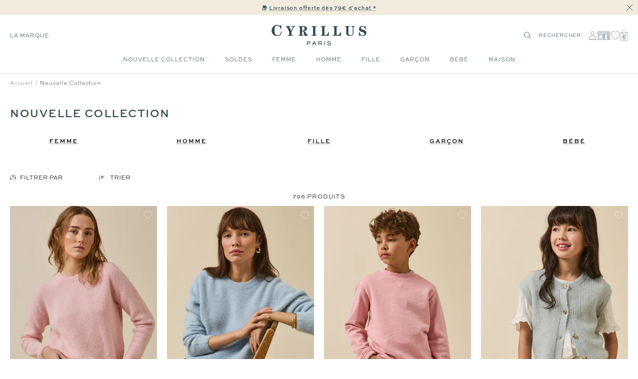

--- FILE ---
content_type: text/html; charset=utf-8
request_url: https://cyrillus.fr/collections/nouvelle-collection
body_size: 64293
content:

<!doctype html><html
  class="no-js"
  lang="fr"
  dir="ltr"
  
    data-market="fr"
  
>
  <head>
    
    <meta charset="utf-8">
    <meta
      name="viewport"
      content="width=device-width, initial-scale=1.0, height=device-height, minimum-scale=1.0, maximum-scale=1.0"
    >
    <meta name="theme-color" content="#ffffff">

    

    <title>Nouvelle Collection - Cyrillus FR</title><style>@font-face { font-family: Santiaga; src: url("https://cdn.shopify.com/s/files/1/0639/8266/5985/files/Santiaga.ttf") format("truetype"); }
</style><meta name="google-site-verification" content="S86DI6IZw6J-zqt8-PSSomb4PYGk4uc93PP5N9cONG8" />

  
  
  
  

  <script type="text/javascript">
    
    (function() {
      function uuid() {
        return ('10000000-1000-4000-8000-100000000000').replace(/[018]/g, c => (
          c ^ (crypto.getRandomValues(new Uint8Array(1))[0] & (15 >> (c / 4)))).toString(16)
        );
      }
      function uuid_fallback() {
        return 'xxxxxxxx-xxxx-4xxx-yxxx-xxxxxxxxxxxx'.replace(/[xy]/g, function(c) {
          var r = Math.random() * 16 | 0, v = c == 'x' ? r : (r & 0x3 | 0x8);
          return v.toString(16);
        });
      }
      function getUUID() {
        

        if (crypto && typeof crypto.getRandomValues == "function") {
          return uuid();
        } else {
          return uuid_fallback();
        } 
      }
      function getTime(days) {
        let date = new Date();
        date.setTime(date.getTime() + (( days || 0 )*24*60*60*1000)); 
        return date.toUTCString();
      }
      function setC(name,value,days) {
        const domain = ';domain=' + window.location.hostname;
        document.cookie = name + "=" + value + ";expires=" + getTime(days) + ";path=/" + domain;
      }
      function isAlreadyExists(name) {
        return document.cookie.split(';').filter(pair => pair.includes(`${name}=`)).length > 0;
      }
      function getCookieValue(name) {
        const foundCookies = document.cookie.split(';').filter(pair => pair.includes(`${name}=`));
        if (foundCookies.length > 0) {
          return foundCookies[0].split('=')[1];
        }
        return null;
      }
      function removeLegacyCookie() {
        document.cookie = c_name + "=;expires=" + new Date(0).toUTCString() + ";path=/";
      }

      const c_name = "master-cookie-cy-fr" || '',
        c_uuid = getUUID(),
        c_expiration_time = 365 / 1; 

      if (isAlreadyExists(c_name)) {
        // remove
        if (c_expiration_time == 0) {
          const domain = ';domain=' + window.location.hostname;
          document.cookie = c_name + "=;expires=" + new Date(0).toUTCString() + ";path=/" + domain;
        }
      } else { 
        // add
        setC(c_name, c_uuid, c_expiration_time); 
      }
    })();

  </script>



<script src="//cyrillus.fr/cdn/shop/t/466/assets/browser-detect.js?v=173879018801254352951710337106" type="text/javascript"></script>


  <script>
    // Define dataLayer and the gtag function.
    window.dataLayer = window.dataLayer || [];
    function gtag() {
      dataLayer.push(arguments);
    }

    (() => {
      // Set default consent to 'denied' as a placeholder
      // Determine actual values based on your own requirements
      let defaultConsent = {
        ad_storage:'denied',
        analytics_storage:'denied',
        ad_user_data: 'denied',
        ad_personalization: 'denied',
        functionality_storage: 'granted',
        personalization_storage: 'denied',
        security_storage: 'granted',
      };


      let consentMode = window.localStorage.getItem('consentMode');
      if (consentMode) {
        consentMode = JSON.parse(consentMode);
        gtag('consent', 'default', {
          ...consentMode,
          wait_for_update: 500,
        });
      } else {

      gtag('consent', 'default', {
        ...defaultConsent,
        wait_for_update: 500,
      });
      }
    })();
  </script>






  <script>
    (function (w, l) {
      w[l] = w[l] || [];

      w[l].push(
        (function () {
          return arguments;
        })('set', 'url_passthrough', true)
      );
      w[l].push({ 'gtm.start': new Date().getTime(), event: 'gtm.js' });
    })(window, 'dataLayer');
  </script>

  
    <!-- Google Tag Manager -->
    <script>
      (function (w, d, s, l, i) {
        if (window._isLightHouse) {
          return;
        }
        w[l] = w[l] || [];

        const f = d.getElementsByTagName(s)[0],
          j = d.createElement(s);
        j.async = true;

        let url = 'https://www.googletagmanager.com/gtm.js?id=#tag_id#';

        const cdn_url = 'https://serv.cyrillus.fr/26jskfzt9ftx2ts.js?id=#tag_id#';
        if (cdn_url) url = cdn_url;
        if (/#\s*tag_id\s*#/i.test(url)) j.src = url.replace(/#\s*tag_id\s*#/i, i);
        else j.src = url + i;
        f.parentNode.insertBefore(j, f);
      })(window, document, 'script', 'dataLayer', 'GTM-WJKJSVC');
    </script>
    <!-- End Google Tag Manager -->
  



  <script type="text/javascript">
    // Duration in milliseconds to wait while the Kameleoon application file is loaded
    var kameleoonLoadingTimeout = 1000;

    window.kameleoonQueue = window.kameleoonQueue || [];
    window.kameleoonStartLoadTime = new Date().getTime();
    if (!document.getElementById('kameleoonLoadingStyleSheet') && !window.kameleoonDisplayPageTimeOut) {
      var kameleoonS = document.getElementsByTagName('script')[0];
      var kameleoonCc = '* { visibility: hidden !important; background-image: none !important; }';
      var kameleoonStn = document.createElement('style');
      kameleoonStn.type = 'text/css';
      kameleoonStn.id = 'kameleoonLoadingStyleSheet';
      if (kameleoonStn.styleSheet) {
        kameleoonStn.styleSheet.cssText = kameleoonCc;
      } else {
        kameleoonStn.appendChild(document.createTextNode(kameleoonCc));
      }
      kameleoonS.parentNode.insertBefore(kameleoonStn, kameleoonS);
      window.kameleoonDisplayPage = function (fromEngine) {
        if (!fromEngine) {
          window.kameleoonTimeout = true;
        }
        if (kameleoonStn.parentNode) {
          kameleoonStn.parentNode.removeChild(kameleoonStn);
        }
      };
      window.kameleoonDisplayPageTimeOut = window.setTimeout(window.kameleoonDisplayPage, kameleoonLoadingTimeout);
    }
  </script>
  <script type="text/javascript" src="//yilifo138c.kameleoon.eu/kameleoon.js" async="true"></script>



<link rel="shortcut icon" href="//cyrillus.fr/cdn/shop/files/MicrosoftTeams-image_14_96x96.png?v=1688391804" type="image/png"><link rel="preconnect" href="https://cdn.shopify.com">
    <link rel="dns-prefetch" href="https://productreviews.shopifycdn.com">
    <link rel="dns-prefetch" href="https://www.google-analytics.com"><link rel="preconnect" href="https://fonts.shopifycdn.com" crossorigin><link rel="preload" as="script" href="//cyrillus.fr/cdn/shop/t/466/assets/vendor.js?v=31715688253868339281710337107">
    <link rel="preload" as="script" href="//cyrillus.fr/cdn/shop/t/466/assets/instant-page.js?v=121037932675038853521710337104"><meta property="og:type" content="website">
  <meta property="og:title" content="Nouvelle Collection"><meta property="og:image" content="http://cyrillus.fr/cdn/shop/files/new_logo_def.png?v=1655041237">
  <meta property="og:image:secure_url" content="https://cyrillus.fr/cdn/shop/files/new_logo_def.png?v=1655041237">
  <meta property="og:image:width" content="1200">
  <meta property="og:image:height" content="628"><meta property="og:url" content="https://cyrillus.fr/collections/nouvelle-collection">
<meta property="og:site_name" content="Cyrillus FR"><meta name="twitter:card" content="summary"><meta name="twitter:title" content="Nouvelle Collection">
  <meta name="twitter:description" content=""><meta name="twitter:image" content="https://cyrillus.fr/cdn/shop/files/new_logo_def_1200x1200_crop_center.png?v=1655041237">
  <meta name="twitter:image:alt" content="">
    









<link rel="preload" href="//cyrillus.fr/cdn/fonts/jost/jost_n2.7cf1d5ada8e7e487a344a1a211c13526576e9c10.woff2" as="font" type="font/woff2" crossorigin><link rel="preload" href="//cyrillus.fr/cdn/fonts/abel/abel_n4.0254805ccf79872a96d53996a984f2b9039f9995.woff2" as="font" type="font/woff2" crossorigin><style>
  /* adobe font css */@import url("https://use.typekit.net/gwi0eqi.css");
  

  /* Typography (body) */

  /* Typography (heading) */

  /* Typography (heading secondary) */

  
  
  

  :root {--heading-color: 50, 77, 87;
      --text-color: 0, 0, 0;
      --colored-text-color: 50, 77, 87;
      --background: 255, 255, 255;
      --secondary-background: 245, 245, 245;
      --ternary-background: 255, 252, 245;
      --border-color: 217, 217, 217;
      --border-color-darker: 153, 153, 153;
      --success-color: 46, 158, 123;
      --success-background: 213, 236, 229;
      --error-color: 222, 42, 42;
      --error-background: 253, 240, 240;
      --warning-color: 50, 77, 87;
      --warning-background: 241, 243, 243;
      --primary-button-background: 0, 0, 0;
      --primary-button-text-color: 255, 255, 255;
      --secondary-button-background: 50, 77, 87;
      --secondary-button-text-color: 255, 255, 255;
      --ternary-button-background: 255, 255, 255;
      --ternary-button-text-color: 0, 0, 0;
      --product-star-rating: 246, 164, 41;
      --product-on-sale-accent: 133, 155, 158;
      --product-on-sale-label-accent: 188, 204, 208;
      --product-sold-out-accent: 111, 113, 155;
      --product-custom-label-background: 50, 77, 87;
      --product-custom-label-text-color: 255, 255, 255;
      --product-custom-label-2-background: 242, 236, 223;
      --product-custom-label-2-text-color: 0, 0, 0;
      --product-low-stock-text-color: 226, 145, 65;
      --product-in-stock-text-color: 13, 96, 10;
      --loading-bar-background: 0, 0, 0;

      /* new labels by metafields */
      --product-label-primary-text-color: 50, 77, 87;
      --product-label-primary-background: 242, 236, 223;
      --product-label-secondary-text-color: 50, 77, 87;
      --product-label-secondary-background: 255, 255, 255;
      --product-label-ternary-text-color: 50, 77, 87;
      --product-label-ternary-background: 188, 204, 208;

      --product-label-primary-variant-text-color: 50, 77, 87;
      --product-label-primary-variant-background: 255, 252, 245;
      --product-label-secondary-variant-text-color: 50, 77, 87;
      --product-label-secondary-variant-background: 255, 255, 255;
      --product-label-ternary-variant-text-color: 50, 77, 87;
      --product-label-ternary-variant-background: 255, 255, 255;


      /* We duplicate some "base" colors as root colors, which is useful to use on drawer elements or popover without. Those should not be overridden to avoid issues */
      --root-heading-color: 50, 77, 87;
      --root-text-color: 0, 0, 0;
      --root-colored-text-color: 50, 77, 87;
      --root-background: 255, 255, 255;
      --root-border-color: 217, 217, 217;
      --root-primary-button-background: 0, 0, 0;
      --root-primary-button-text-color: 255, 255, 255;

      /* Cart discount color */--cart-discount--color: 50, 77, 87;
      --cart-discount--background: 242, 236, 223;

      --base-font-size: 12px;

      /* heading font */
      --heading-font-family: sweet-sans-pro, sans-serif;
  
  ;
  
      --heading-font-weight: 700;
      --heading-font-style: normal;
      --heading-text-transform: uppercase;
      --heading-font-weight-light: 300;
      --heading-font-weight-normal: 400;
      --heading-font-weight-bold: 700;

      /* heading font */
      --heading-secondary-font-family: lora, serif;
  
  ;
  
      --heading-secondary-font-weight: 400;
      --heading-secondary-font-style: normal;
      --heading-secondary-font-weight-light: 300;
      --heading-secondary-font-weight-normal: 400;
      --heading-secondary-font-weight-bold: 700;

      /* body text font */
      --text-font-family: sweet-sans-pro, sans-serif;
  
  ;
  
      --text-font-weight: 400;
      --text-font-style: normal;
      --text-font-weight-light: 300;
      --text-font-weight-normal: 400;
      --text-font-weight-bold: 700;
      --text-font-bold-weight: 700; /* kept for compatibility */

      /* Typography (font size) */
      --heading-xxsmall-font-size: 9px;
      --heading-xsmall-font-size: 10px;
      --heading-small-font-size: 12px;
      --heading-large-font-size: 20px;
      --heading-h1-font-size: 20px;
      --heading-h2-font-size: 18px;
      --heading-h3-font-size: 16px;
      --heading-h4-font-size: 14px;
      --heading-h5-font-size: 12px;
      --heading-h6-font-size: 10px;

      /* Control the look and feel of the theme by changing radius of various elements */
      --button-border-radius: 0px;
      --block-border-radius: 0px;
      --block-border-radius-reduced: 0px;
      --color-swatch-border-radius: 0px;

      /* Button size */
      --button-height: 44px;
      --button-small-height: 40px;

      /* Form related */
      --form-input-field-height: 46px;
      --form-input-gap: 16px;
      --form-submit-margin: 24px;

      /* Product listing related variables */
      --product-list-block-spacing: 32px;

      /* Video related */
      --play-button-background: 255, 255, 255;
      --play-button-arrow: 0, 0, 0;

      /* RTL support */
      --transform-logical-flip: 1;
      --transform-origin-start: left;
      --transform-origin-end: right;

      /* Other */
      --zoom-cursor-svg-url: url(//cyrillus.fr/cdn/shop/t/466/assets/zoom-cursor.svg?v=2060241536786510281739977276);
      --arrow-right-svg-url: url(//cyrillus.fr/cdn/shop/t/466/assets/arrow-right.svg?v=149175000682579256581712908088);
      --arrow-left-svg-url: url(//cyrillus.fr/cdn/shop/t/466/assets/arrow-left.svg?v=97071653293460760981712908088);

      /* Some useful variables that we can reuse in our CSS. Some explanation are needed for some of them:
         - container-max-width-minus-gutters: represents the container max width without the edge gutters
         - container-outer-width: considering the screen width, represent all the space outside the container
         - container-outer-margin: same as container-outer-width but get set to 0 inside a container
         - container-inner-width: the effective space inside the container (minus gutters)
         - grid-column-width: represents the width of a single column of the grid
         - vertical-breather: this is a variable that defines the global "spacing" between sections, and inside the section
                              to create some "breath" and minimum spacing
       */
      --container-max-width: 1600px;
      --container-gutter: 20px;
      --container-max-width-minus-gutters: calc(var(--container-max-width) - (var(--container-gutter)) * 2);
      --container-outer-width: max(calc((100vw - var(--container-max-width-minus-gutters)) / 2), var(--container-gutter));
      --container-outer-margin: var(--container-outer-width);
      --container-inner-width: calc(100vw - var(--container-outer-width) * 2);

      --grid-column-count: 10;
      --grid-gap: 24px;
      --grid-column-width: calc((100vw - var(--container-outer-width) * 2 - var(--grid-gap) * (var(--grid-column-count) - 1)) / var(--grid-column-count));

      --vertical-breather: 48px;
      --vertical-breather-tight: 24px;

      /* Shopify related variables */
      --payment-terms-background-color: #ffffff;

      /* default value if announcement bar is not present */
     --enable-sticky-announcement-bar: 0;
  }

  @media screen and (min-width: 741px) {
      :root {
          --container-gutter: 20px;
          --grid-column-count: 20;
          --vertical-breather: 64px;
          --vertical-breather-tight: 32px;

          /* Typography (font size) */
          --heading-xsmall-font-size: 10px;
          --heading-small-font-size: 12px;
          --heading-large-font-size: 20px;
          --heading-h1-font-size: 24px;
          --heading-h2-font-size: 22px;
          --heading-h3-font-size: 18px;
          --heading-h4-font-size: 16px;
          --heading-h5-font-size: 14px;
          --heading-h6-font-size: 12px;

          /* Form related */
          --form-input-field-height: 46px;
          --form-submit-margin: 24px;

          /* Button size */
          --button-height: 44px;
          --button-small-height: 40px;
      }
  }

  @media screen and (min-width: 1200px) {
      :root {
          --vertical-breather: 80px;
          --vertical-breather-tight: 40px;
          --product-list-block-spacing: 48px;

          /* Typography */
          --heading-large-font-size: 20px;
          --heading-h1-font-size: 34px;
          --heading-h2-font-size: 24px;
          --heading-h3-font-size: 22px;
          --heading-h4-font-size: 20px;
          --heading-h5-font-size: 18px;
          --heading-h6-font-size: 16px;

      }
  }

  @media screen and (min-width: 1600px) {
      :root {
          --vertical-breather: 90px;
          --vertical-breather-tight: 45px;
      }
  }
</style>

    
<!-- prettier-ignore -->
<script>


  // This allows to expose several variables to the global scope, to be used in scripts
  window.themeVariables = {
    settings: {
      direction: "ltr",
      pageType: "collection",
      cartCount: 0,
      moneyFormat: "{{amount_with_comma_separator}}€",
      moneyWithCurrencyFormat: "€{{amount_with_comma_separator}} EUR",
      moneyWithoutTrailingZeros: false,
      showVendor: false,
      show_discount: true,
      discountMode: "percentage_no_label",
      discountStep: "1",
      discountMethod: "round",
      currencyCodeEnabled: false,
      cartType: "drawer",
      cartCurrency: "EUR",currentMarket:"fr",currentLocalization:"fr",
      defaultLocalization:"fr",
      mobileZoomFactor: 2.5,
	    enable_media_in_slider_collections: true,
	    enable_media_in_slider_sections: true,
	    enable_media_in_slider_reduced: true,
      gift_card_status: true,
      gift_card_e_type_prop: "E_GIFT_CARD",
      gift_card_type_prop: "GIFT_CARD",
      gift_card_balance_api_url: "https:\/\/cy-clients-api.the-oz.com\/fr"
    },

    routes: {
      host: "cyrillus.fr",
      rootUrl: "\/",
      rootUrlWithoutSlash: '',
      cartUrl: "\/cart",
      productUrl: "/products",
      accountUrl: "account",
      cartAddUrl: "\/cart\/add",
      cartChangeUrl: "\/cart\/change",
      cartClearUrl: "\/cart\/clear",
      searchUrl: "\/search",
      predictiveSearchUrl: "\/search\/suggest",
      productRecommendationsUrl: "\/recommendations\/products",
      sl_cartUrl :  "cart",
      sl_cartAddUrl :  "cart/change",
      sl_productRecommendationsUrl:  "recommendations/products"
    },

    strings: {
      accessibilityDelete: "Supprimer",
      accessibilityClose: "Fermer",
      collectionSoldOut: "Non disponible",
      collectionDiscount: "Economisez @savings@",
      collectionFromPrice: "A partir de ",
      productSalePrice: "Prix de vente",
      productRegularPrice: "Prix normal",
      productFormUnavailable: "Indisponible",
      productFormSoldOut: "Epuisé",
      productFormPreOrder: "Pre-commander",
      productFormAddToCart: "Ajouter au panier",
      searchNoResults: "Aucun résultat n\u0026#39;a été retourné.",
      searchNewSearch: "Nouvelle recherche",
      searchProducts: "Produits",
      searchArticles: "Blog",
      searchPages: "Pages",
      searchCollections: "Collections",
      cartViewCart: "Voir panier",
      cartItemAdded: "Produit ajouté à votre panier !",
      cartItemsAdded: "@count@ produits ajoutés à votre panier !",
      cartItemAddedShort: "Ajouté au panier !",
      cartAddOrderNote: "Ajouter une note",
      cartEditOrderNote: "Modifier la note",
      shippingEstimatorNoResults: "Désolé, nous ne livrons pas à votre destination.",
      shippingEstimatorOneResult: "Il y a un frais d\u0026#39;envoi pour votre adresse :",
      shippingEstimatorMultipleResults: "Il y a plusieurs frais d\u0026#39;envoi pour votre adresse :",
      shippingEstimatorError: "Une ou plusieurs erreurs se sont produites lors de la récupération des frais d\u0026#39;envoi :"
    },

    libs: {
      flickity: "\/\/cyrillus.fr\/cdn\/shop\/t\/466\/assets\/flickity.js?v=125430014455421737881710337104",
      photoswipe: "\/\/cyrillus.fr\/cdn\/shop\/t\/466\/assets\/photoswipe.js?v=132268647426145925301710337105",
      qrCode: "\/\/cyrillus.fr\/cdn\/shopifycloud\/storefront\/assets\/themes_support\/vendor\/qrcode-3f2b403b.js"
    },

    breakpoints: {
      phone: 'screen and (max-width: 740px)',
      tablet: 'screen and (min-width: 741px) and (max-width: 999px)',
      tabletAndUp: 'screen and (min-width: 741px)',
      pocket: 'screen and (max-width: 999px)',
      lap: 'screen and (min-width: 1000px) and (max-width: 1199px)',
      lapAndUp: 'screen and (min-width: 1000px)',
      desktop: 'screen and (min-width: 1200px)',
      wide: 'screen and (min-width: 1400px)'
    },
    data : {
      user_id : "",
      encoded_user_id : "e3b0c44298fc1c149afbf4c8996fb92427ae41e4649b934ca495991b7852b855",
      shop : "cyrillus-fr.myshopify.com",
      shop_id: "63982665985",
      lang: "fr",
      country: "FR",
    },
    apps: {
      onetrust_token: "",
      onetrust_no_autoblock: false
    },
    consent :{
      ready : false
    },
    tracking: {
	    gtm_use_product_type_as_item_category: false,
      cy_gtm_use_enrichment_ready_event: true,
      cy_gtm_events_without_global_data: true,
      cy_gtm_click_tracker_enable: true,
      cy_gtm_click_tracker_debug: false
    }
  };

  

  window.addEventListener('pageshow', async () => {
	  const cartContent = await (await fetch(`${window.themeVariables.routes.cartUrl}.js`, {cache: 'reload'})).json();
	  document.documentElement.dispatchEvent(new CustomEvent('cart:refresh', {detail: {cart: cartContent}}));
	  document.documentElement.dispatchEvent(new CustomEvent('cart:init', {detail: {cart: cartContent}}));
  });


  window.addEventListener('oz-consent:ready', (event) => {
    window.themeVariables.consent.ready = true;
    window.themeVariables.consent.provider = event.detail?.provider;
  });

  


  if ('noModule' in HTMLScriptElement.prototype) {
    // Old browsers (like IE) that does not support module will be considered as if not executing JS at all
    document.documentElement.className = document.documentElement.className.replace('no-js', 'js');

    requestAnimationFrame(() => {
      const viewportHeight = (window.visualViewport ? window.visualViewport.height : document.documentElement.clientHeight);
      document.documentElement.style.setProperty('--window-height',viewportHeight + 'px');
    });
  }</script>

    <script>
   window.clientAPI = {
   	expiryDate: '',
   	apiURL: 'https://cy-clients-api.the-oz.com/fr',
   	customerID: '',
   	testMode: 'false',
      
   };
  
</script>


    <script src="//cyrillus.fr/cdn/shop/t/466/assets/vendor.js?v=31715688253868339281710337107" defer></script>
    <script src="//cyrillus.fr/cdn/shop/t/466/assets/instant-page.js?v=121037932675038853521710337104" defer></script>
    <!-- main-css -->


  <link href="//cyrillus.fr/cdn/shop/t/466/assets/__vite-main.d82f0a03.css" rel="stylesheet" type="text/css" media="all" />




  <script src="//cyrillus.fr/cdn/shop/t/466/assets/__vite-main.3c668146.js" type="module" crossorigin="anonymous"></script>
  <link href="//cyrillus.fr/cdn/shop/t/466/assets/__vite-main.ca275927.css" rel="stylesheet" type="text/css" media="all" />
  <link rel="modulepreload" href="//cyrillus.fr/cdn/shop/t/466/assets/__vite-custom-html-element.e295bf2c.js" crossorigin="anonymous">
  <link rel="modulepreload" href="//cyrillus.fr/cdn/shop/t/466/assets/__vite-cart.8b6b70e1.js" crossorigin="anonymous">
  <link rel="modulepreload" href="//cyrillus.fr/cdn/shop/t/466/assets/__vite-user.f69ca4cb.js" crossorigin="anonymous">
  <link rel="modulepreload" href="//cyrillus.fr/cdn/shop/t/466/assets/__vite-section-loader.cfabd402.js" crossorigin="anonymous">
  <link rel="modulepreload" href="//cyrillus.fr/cdn/shop/t/466/assets/__vite-products.80a9323a.js" crossorigin="anonymous">
  <link rel="modulepreload" href="//cyrillus.fr/cdn/shop/t/466/assets/__vite-product-html-element.14e636c9.js" crossorigin="anonymous">
  <link rel="modulepreload" href="//cyrillus.fr/cdn/shop/t/466/assets/__vite-cancellable-form.00793a7e.js" crossorigin="anonymous">
  <link rel="modulepreload" href="//cyrillus.fr/cdn/shop/t/466/assets/__vite-drawer.e6f5e9c2.js" crossorigin="anonymous">
  <link rel="modulepreload" href="//cyrillus.fr/cdn/shop/t/466/assets/__vite-fetchWithTimeout.c8463fcd.js" crossorigin="anonymous">
  <link rel="modulepreload" href="//cyrillus.fr/cdn/shop/t/466/assets/__vite-media-features.eec194f1.js" crossorigin="anonymous">
  <link rel="modulepreload" href="//cyrillus.fr/cdn/shop/t/466/assets/__vite-image.763bf753.js" crossorigin="anonymous">
  <link rel="modulepreload" href="//cyrillus.fr/cdn/shop/t/466/assets/__vite-dom.566f7651.js" crossorigin="anonymous">
  <link rel="modulepreload" href="//cyrillus.fr/cdn/shop/t/466/assets/__vite-get-parent-target.5bbe01eb.js" crossorigin="anonymous">
  <link rel="modulepreload" href="//cyrillus.fr/cdn/shop/t/466/assets/__vite-animation.9a0166b7.js" crossorigin="anonymous">
  <link rel="modulepreload" href="//cyrillus.fr/cdn/shop/t/466/assets/__vite-trackingHelpers.387fe473.js" crossorigin="anonymous">
  <link rel="modulepreload" href="//cyrillus.fr/cdn/shop/t/466/assets/__vite-impressions.17b59787.js" crossorigin="anonymous">
  <link rel="modulepreload" href="//cyrillus.fr/cdn/shop/t/466/assets/__vite-redirect-logic.b06124fa.js" crossorigin="anonymous">
  <link rel="modulepreload" href="//cyrillus.fr/cdn/shop/t/466/assets/__vite-debouncers.710db348.js" crossorigin="anonymous">
  <link rel="modulepreload" href="//cyrillus.fr/cdn/shop/t/466/assets/__vite-aki-preview-store.2007cedd.js" crossorigin="anonymous">
  <link rel="modulepreload" href="//cyrillus.fr/cdn/shop/t/466/assets/__vite-location.e499bba4.js" crossorigin="anonymous">
  <link rel="modulepreload" href="//cyrillus.fr/cdn/shop/t/466/assets/__vite-utils.9fac69fd.js" crossorigin="anonymous">
  <link rel="modulepreload" href="//cyrillus.fr/cdn/shop/t/466/assets/__vite-search.a4163ed3.js" crossorigin="anonymous">
  <link rel="modulepreload" href="//cyrillus.fr/cdn/shop/t/466/assets/__vite-focus-trap.esm.cfa47d0b.js" crossorigin="anonymous">


    

<link rel="canonical" href="https://cyrillus.fr/collections/nouvelle-collection">
<script>window.performance && window.performance.mark && window.performance.mark('shopify.content_for_header.start');</script><meta id="shopify-digital-wallet" name="shopify-digital-wallet" content="/63982665985/digital_wallets/dialog">
<meta name="shopify-checkout-api-token" content="a8e54d0308b4406e83486d3c9d346d80">
<meta id="in-context-paypal-metadata" data-shop-id="63982665985" data-venmo-supported="false" data-environment="production" data-locale="fr_FR" data-paypal-v4="true" data-currency="EUR">


<script async="async" src="/checkouts/internal/preloads.js?locale=fr-FR"></script>
<script id="shopify-features" type="application/json">{"accessToken":"a8e54d0308b4406e83486d3c9d346d80","betas":["rich-media-storefront-analytics"],"domain":"cyrillus.fr","predictiveSearch":true,"shopId":63982665985,"locale":"fr"}</script>
<script>var Shopify = Shopify || {};
Shopify.shop = "cyrillus-fr.myshopify.com";
Shopify.locale = "fr";
Shopify.currency = {"active":"EUR","rate":"1.0"};
Shopify.country = "FR";
Shopify.theme = {"name":"[Migration] PROD - V2","id":161006190939,"schema_name":"@theoz\/cyrillus","schema_version":"3.9.0 - 4.15.2","theme_store_id":null,"role":"main"};
Shopify.theme.handle = "null";
Shopify.theme.style = {"id":null,"handle":null};
Shopify.cdnHost = "cyrillus.fr/cdn";
Shopify.routes = Shopify.routes || {};
Shopify.routes.root = "/";</script>
<script type="module">!function(o){(o.Shopify=o.Shopify||{}).modules=!0}(window);</script>
<script>!function(o){function n(){var o=[];function n(){o.push(Array.prototype.slice.apply(arguments))}return n.q=o,n}var t=o.Shopify=o.Shopify||{};t.loadFeatures=n(),t.autoloadFeatures=n()}(window);</script>
<script id="shop-js-analytics" type="application/json">{"pageType":"collection"}</script>
<script defer="defer" async type="module" src="//cyrillus.fr/cdn/shopifycloud/shop-js/modules/v2/client.init-shop-cart-sync_Lpn8ZOi5.fr.esm.js"></script>
<script defer="defer" async type="module" src="//cyrillus.fr/cdn/shopifycloud/shop-js/modules/v2/chunk.common_X4Hu3kma.esm.js"></script>
<script defer="defer" async type="module" src="//cyrillus.fr/cdn/shopifycloud/shop-js/modules/v2/chunk.modal_BV0V5IrV.esm.js"></script>
<script type="module">
  await import("//cyrillus.fr/cdn/shopifycloud/shop-js/modules/v2/client.init-shop-cart-sync_Lpn8ZOi5.fr.esm.js");
await import("//cyrillus.fr/cdn/shopifycloud/shop-js/modules/v2/chunk.common_X4Hu3kma.esm.js");
await import("//cyrillus.fr/cdn/shopifycloud/shop-js/modules/v2/chunk.modal_BV0V5IrV.esm.js");

  window.Shopify.SignInWithShop?.initShopCartSync?.({"fedCMEnabled":true,"windoidEnabled":true});

</script>
<script>(function() {
  var isLoaded = false;
  
    if (isLoaded) return;
    isLoaded = true;
    window.shopifyAppsUrls = ["https:\/\/assets.smartwishlist.webmarked.net\/static\/v6\/smartwishlist.js?shop=cyrillus-fr.myshopify.com","\/\/social-login.oxiapps.com\/api\/init?vt=928361\u0026shop=cyrillus-fr.myshopify.com","https:\/\/s3.eu-west-1.amazonaws.com\/production-klarna-il-shopify-osm\/7bec47374bc1cb6b6338dfd4d69e7bffd4f4b70b\/cyrillus-fr.myshopify.com-1751895165306.js?shop=cyrillus-fr.myshopify.com","\/\/backinstock.useamp.com\/widget\/69414_1767159149.js?category=bis\u0026v=6\u0026shop=cyrillus-fr.myshopify.com"];
    function asyncLoad() { var urls = window.shopifyAppsUrls; for (var i = 0; i < urls.length; i++) {
      var s = document.createElement('script');
      s.type = 'text/javascript';
      s.async = true;
      s.src = urls[i];
      var x = document.getElementsByTagName('script')[0];
      x.parentNode.insertBefore(s, x);
    }
  };
  if(window.attachEvent) {
    window.attachEvent('onload', asyncLoad);
  } else {
    window.addEventListener('load', asyncLoad, false);
  }
})();</script>
<script id="__st">var __st={"a":63982665985,"offset":3600,"reqid":"3ee898d5-bc42-41f1-906e-9e614939b918-1769840416","pageurl":"cyrillus.fr\/collections\/nouvelle-collection","u":"0127830c3b8f","p":"collection","rtyp":"collection","rid":392119484673};</script>
<script>window.ShopifyPaypalV4VisibilityTracking = true;</script>
<script id="captcha-bootstrap">!function(){'use strict';const t='contact',e='account',n='new_comment',o=[[t,t],['blogs',n],['comments',n],[t,'customer']],c=[[e,'customer_login'],[e,'guest_login'],[e,'recover_customer_password'],[e,'create_customer']],r=t=>t.map((([t,e])=>`form[action*='/${t}']:not([data-nocaptcha='true']) input[name='form_type'][value='${e}']`)).join(','),a=t=>()=>t?[...document.querySelectorAll(t)].map((t=>t.form)):[];function s(){const t=[...o],e=r(t);return a(e)}const i='password',u='form_key',d=['recaptcha-v3-token','g-recaptcha-response','h-captcha-response',i],f=()=>{try{return window.sessionStorage}catch{return}},m='__shopify_v',_=t=>t.elements[u];function p(t,e,n=!1){try{const o=window.sessionStorage,c=JSON.parse(o.getItem(e)),{data:r}=function(t){const{data:e,action:n}=t;return t[m]||n?{data:e,action:n}:{data:t,action:n}}(c);for(const[e,n]of Object.entries(r))t.elements[e]&&(t.elements[e].value=n);n&&o.removeItem(e)}catch(o){console.error('form repopulation failed',{error:o})}}const l='form_type',E='cptcha';function T(t){t.dataset[E]=!0}const w=window,h=w.document,L='Shopify',v='ce_forms',y='captcha';let A=!1;((t,e)=>{const n=(g='f06e6c50-85a8-45c8-87d0-21a2b65856fe',I='https://cdn.shopify.com/shopifycloud/storefront-forms-hcaptcha/ce_storefront_forms_captcha_hcaptcha.v1.5.2.iife.js',D={infoText:'Protégé par hCaptcha',privacyText:'Confidentialité',termsText:'Conditions'},(t,e,n)=>{const o=w[L][v],c=o.bindForm;if(c)return c(t,g,e,D).then(n);var r;o.q.push([[t,g,e,D],n]),r=I,A||(h.body.append(Object.assign(h.createElement('script'),{id:'captcha-provider',async:!0,src:r})),A=!0)});var g,I,D;w[L]=w[L]||{},w[L][v]=w[L][v]||{},w[L][v].q=[],w[L][y]=w[L][y]||{},w[L][y].protect=function(t,e){n(t,void 0,e),T(t)},Object.freeze(w[L][y]),function(t,e,n,w,h,L){const[v,y,A,g]=function(t,e,n){const i=e?o:[],u=t?c:[],d=[...i,...u],f=r(d),m=r(i),_=r(d.filter((([t,e])=>n.includes(e))));return[a(f),a(m),a(_),s()]}(w,h,L),I=t=>{const e=t.target;return e instanceof HTMLFormElement?e:e&&e.form},D=t=>v().includes(t);t.addEventListener('submit',(t=>{const e=I(t);if(!e)return;const n=D(e)&&!e.dataset.hcaptchaBound&&!e.dataset.recaptchaBound,o=_(e),c=g().includes(e)&&(!o||!o.value);(n||c)&&t.preventDefault(),c&&!n&&(function(t){try{if(!f())return;!function(t){const e=f();if(!e)return;const n=_(t);if(!n)return;const o=n.value;o&&e.removeItem(o)}(t);const e=Array.from(Array(32),(()=>Math.random().toString(36)[2])).join('');!function(t,e){_(t)||t.append(Object.assign(document.createElement('input'),{type:'hidden',name:u})),t.elements[u].value=e}(t,e),function(t,e){const n=f();if(!n)return;const o=[...t.querySelectorAll(`input[type='${i}']`)].map((({name:t})=>t)),c=[...d,...o],r={};for(const[a,s]of new FormData(t).entries())c.includes(a)||(r[a]=s);n.setItem(e,JSON.stringify({[m]:1,action:t.action,data:r}))}(t,e)}catch(e){console.error('failed to persist form',e)}}(e),e.submit())}));const S=(t,e)=>{t&&!t.dataset[E]&&(n(t,e.some((e=>e===t))),T(t))};for(const o of['focusin','change'])t.addEventListener(o,(t=>{const e=I(t);D(e)&&S(e,y())}));const B=e.get('form_key'),M=e.get(l),P=B&&M;t.addEventListener('DOMContentLoaded',(()=>{const t=y();if(P)for(const e of t)e.elements[l].value===M&&p(e,B);[...new Set([...A(),...v().filter((t=>'true'===t.dataset.shopifyCaptcha))])].forEach((e=>S(e,t)))}))}(h,new URLSearchParams(w.location.search),n,t,e,['guest_login'])})(!1,!0)}();</script>
<script integrity="sha256-4kQ18oKyAcykRKYeNunJcIwy7WH5gtpwJnB7kiuLZ1E=" data-source-attribution="shopify.loadfeatures" defer="defer" src="//cyrillus.fr/cdn/shopifycloud/storefront/assets/storefront/load_feature-a0a9edcb.js" crossorigin="anonymous"></script>
<script data-source-attribution="shopify.dynamic_checkout.dynamic.init">var Shopify=Shopify||{};Shopify.PaymentButton=Shopify.PaymentButton||{isStorefrontPortableWallets:!0,init:function(){window.Shopify.PaymentButton.init=function(){};var t=document.createElement("script");t.src="https://cyrillus.fr/cdn/shopifycloud/portable-wallets/latest/portable-wallets.fr.js",t.type="module",document.head.appendChild(t)}};
</script>
<script data-source-attribution="shopify.dynamic_checkout.buyer_consent">
  function portableWalletsHideBuyerConsent(e){var t=document.getElementById("shopify-buyer-consent"),n=document.getElementById("shopify-subscription-policy-button");t&&n&&(t.classList.add("hidden"),t.setAttribute("aria-hidden","true"),n.removeEventListener("click",e))}function portableWalletsShowBuyerConsent(e){var t=document.getElementById("shopify-buyer-consent"),n=document.getElementById("shopify-subscription-policy-button");t&&n&&(t.classList.remove("hidden"),t.removeAttribute("aria-hidden"),n.addEventListener("click",e))}window.Shopify?.PaymentButton&&(window.Shopify.PaymentButton.hideBuyerConsent=portableWalletsHideBuyerConsent,window.Shopify.PaymentButton.showBuyerConsent=portableWalletsShowBuyerConsent);
</script>
<script data-source-attribution="shopify.dynamic_checkout.cart.bootstrap">document.addEventListener("DOMContentLoaded",(function(){function t(){return document.querySelector("shopify-accelerated-checkout-cart, shopify-accelerated-checkout")}if(t())Shopify.PaymentButton.init();else{new MutationObserver((function(e,n){t()&&(Shopify.PaymentButton.init(),n.disconnect())})).observe(document.body,{childList:!0,subtree:!0})}}));
</script>
<link id="shopify-accelerated-checkout-styles" rel="stylesheet" media="screen" href="https://cyrillus.fr/cdn/shopifycloud/portable-wallets/latest/accelerated-checkout-backwards-compat.css" crossorigin="anonymous">
<style id="shopify-accelerated-checkout-cart">
        #shopify-buyer-consent {
  margin-top: 1em;
  display: inline-block;
  width: 100%;
}

#shopify-buyer-consent.hidden {
  display: none;
}

#shopify-subscription-policy-button {
  background: none;
  border: none;
  padding: 0;
  text-decoration: underline;
  font-size: inherit;
  cursor: pointer;
}

#shopify-subscription-policy-button::before {
  box-shadow: none;
}

      </style>

<script>window.performance && window.performance.mark && window.performance.mark('shopify.content_for_header.end');</script>





  <!-- BEGIN app block: shopify://apps/contentsquare-analytics/blocks/csq_tag_snippet_script/019a7cb2-3ace-7c1e-bb5d-112ee54f5310 -->



<script type="text/javascript">
  // Contentsquare Main Tracking Tag
  (function () {
    window._uxa = window._uxa || [];
    window._uxa.push(["setOption", "startMode", 2]);
    if (typeof CS_CONF === "undefined") {
      window._uxa.push([
        "setPath",
        window.location.pathname + window.location.hash.replace("#", "?__")
      ]);
      var mt = document.createElement("script");
      mt.type = "text/javascript";
      mt.async = true;
      mt.src = "//t.contentsquare.net/uxa/19bd9bef585a4.js";
      document.getElementsByTagName("head")[0].appendChild(mt);
    } else {
      window._uxa.push([
        "trackPageview",
        window.location.pathname + window.location.hash.replace("#", "?__")
      ]);
    }
  })();

  window.Shopify.loadFeatures(
    [
      {
        name: 'consent-tracking-api',
        version: '0.1',
      },
    ],
    error => {
      if (error) {
        // Rescue error
        console.error('Error loading Shopify consent-tracking-api:', error);
      }
      // If error is false, the API has loaded and ready to use!
      const initialAnalyticsAllowed = window.Shopify.customerPrivacy.analyticsProcessingAllowed();
      if(initialAnalyticsAllowed) {
         _uxa.push(["data-collection:start"]);
      }

      document.addEventListener("visitorConsentCollected", (event) => {
        const analyticsAllowed = event.detail.analyticsAllowed;
        if(analyticsAllowed) {
          _uxa.push(["data-collection:start"]);
        } else {
          _uxa.push(["data-collection:stop"])
        }
      });
    },
  );
</script><!-- END app block --><link href="https://monorail-edge.shopifysvc.com" rel="dns-prefetch">
<script>(function(){if ("sendBeacon" in navigator && "performance" in window) {try {var session_token_from_headers = performance.getEntriesByType('navigation')[0].serverTiming.find(x => x.name == '_s').description;} catch {var session_token_from_headers = undefined;}var session_cookie_matches = document.cookie.match(/_shopify_s=([^;]*)/);var session_token_from_cookie = session_cookie_matches && session_cookie_matches.length === 2 ? session_cookie_matches[1] : "";var session_token = session_token_from_headers || session_token_from_cookie || "";function handle_abandonment_event(e) {var entries = performance.getEntries().filter(function(entry) {return /monorail-edge.shopifysvc.com/.test(entry.name);});if (!window.abandonment_tracked && entries.length === 0) {window.abandonment_tracked = true;var currentMs = Date.now();var navigation_start = performance.timing.navigationStart;var payload = {shop_id: 63982665985,url: window.location.href,navigation_start,duration: currentMs - navigation_start,session_token,page_type: "collection"};window.navigator.sendBeacon("https://monorail-edge.shopifysvc.com/v1/produce", JSON.stringify({schema_id: "online_store_buyer_site_abandonment/1.1",payload: payload,metadata: {event_created_at_ms: currentMs,event_sent_at_ms: currentMs}}));}}window.addEventListener('pagehide', handle_abandonment_event);}}());</script>
<script id="web-pixels-manager-setup">(function e(e,d,r,n,o){if(void 0===o&&(o={}),!Boolean(null===(a=null===(i=window.Shopify)||void 0===i?void 0:i.analytics)||void 0===a?void 0:a.replayQueue)){var i,a;window.Shopify=window.Shopify||{};var t=window.Shopify;t.analytics=t.analytics||{};var s=t.analytics;s.replayQueue=[],s.publish=function(e,d,r){return s.replayQueue.push([e,d,r]),!0};try{self.performance.mark("wpm:start")}catch(e){}var l=function(){var e={modern:/Edge?\/(1{2}[4-9]|1[2-9]\d|[2-9]\d{2}|\d{4,})\.\d+(\.\d+|)|Firefox\/(1{2}[4-9]|1[2-9]\d|[2-9]\d{2}|\d{4,})\.\d+(\.\d+|)|Chrom(ium|e)\/(9{2}|\d{3,})\.\d+(\.\d+|)|(Maci|X1{2}).+ Version\/(15\.\d+|(1[6-9]|[2-9]\d|\d{3,})\.\d+)([,.]\d+|)( \(\w+\)|)( Mobile\/\w+|) Safari\/|Chrome.+OPR\/(9{2}|\d{3,})\.\d+\.\d+|(CPU[ +]OS|iPhone[ +]OS|CPU[ +]iPhone|CPU IPhone OS|CPU iPad OS)[ +]+(15[._]\d+|(1[6-9]|[2-9]\d|\d{3,})[._]\d+)([._]\d+|)|Android:?[ /-](13[3-9]|1[4-9]\d|[2-9]\d{2}|\d{4,})(\.\d+|)(\.\d+|)|Android.+Firefox\/(13[5-9]|1[4-9]\d|[2-9]\d{2}|\d{4,})\.\d+(\.\d+|)|Android.+Chrom(ium|e)\/(13[3-9]|1[4-9]\d|[2-9]\d{2}|\d{4,})\.\d+(\.\d+|)|SamsungBrowser\/([2-9]\d|\d{3,})\.\d+/,legacy:/Edge?\/(1[6-9]|[2-9]\d|\d{3,})\.\d+(\.\d+|)|Firefox\/(5[4-9]|[6-9]\d|\d{3,})\.\d+(\.\d+|)|Chrom(ium|e)\/(5[1-9]|[6-9]\d|\d{3,})\.\d+(\.\d+|)([\d.]+$|.*Safari\/(?![\d.]+ Edge\/[\d.]+$))|(Maci|X1{2}).+ Version\/(10\.\d+|(1[1-9]|[2-9]\d|\d{3,})\.\d+)([,.]\d+|)( \(\w+\)|)( Mobile\/\w+|) Safari\/|Chrome.+OPR\/(3[89]|[4-9]\d|\d{3,})\.\d+\.\d+|(CPU[ +]OS|iPhone[ +]OS|CPU[ +]iPhone|CPU IPhone OS|CPU iPad OS)[ +]+(10[._]\d+|(1[1-9]|[2-9]\d|\d{3,})[._]\d+)([._]\d+|)|Android:?[ /-](13[3-9]|1[4-9]\d|[2-9]\d{2}|\d{4,})(\.\d+|)(\.\d+|)|Mobile Safari.+OPR\/([89]\d|\d{3,})\.\d+\.\d+|Android.+Firefox\/(13[5-9]|1[4-9]\d|[2-9]\d{2}|\d{4,})\.\d+(\.\d+|)|Android.+Chrom(ium|e)\/(13[3-9]|1[4-9]\d|[2-9]\d{2}|\d{4,})\.\d+(\.\d+|)|Android.+(UC? ?Browser|UCWEB|U3)[ /]?(15\.([5-9]|\d{2,})|(1[6-9]|[2-9]\d|\d{3,})\.\d+)\.\d+|SamsungBrowser\/(5\.\d+|([6-9]|\d{2,})\.\d+)|Android.+MQ{2}Browser\/(14(\.(9|\d{2,})|)|(1[5-9]|[2-9]\d|\d{3,})(\.\d+|))(\.\d+|)|K[Aa][Ii]OS\/(3\.\d+|([4-9]|\d{2,})\.\d+)(\.\d+|)/},d=e.modern,r=e.legacy,n=navigator.userAgent;return n.match(d)?"modern":n.match(r)?"legacy":"unknown"}(),u="modern"===l?"modern":"legacy",c=(null!=n?n:{modern:"",legacy:""})[u],f=function(e){return[e.baseUrl,"/wpm","/b",e.hashVersion,"modern"===e.buildTarget?"m":"l",".js"].join("")}({baseUrl:d,hashVersion:r,buildTarget:u}),m=function(e){var d=e.version,r=e.bundleTarget,n=e.surface,o=e.pageUrl,i=e.monorailEndpoint;return{emit:function(e){var a=e.status,t=e.errorMsg,s=(new Date).getTime(),l=JSON.stringify({metadata:{event_sent_at_ms:s},events:[{schema_id:"web_pixels_manager_load/3.1",payload:{version:d,bundle_target:r,page_url:o,status:a,surface:n,error_msg:t},metadata:{event_created_at_ms:s}}]});if(!i)return console&&console.warn&&console.warn("[Web Pixels Manager] No Monorail endpoint provided, skipping logging."),!1;try{return self.navigator.sendBeacon.bind(self.navigator)(i,l)}catch(e){}var u=new XMLHttpRequest;try{return u.open("POST",i,!0),u.setRequestHeader("Content-Type","text/plain"),u.send(l),!0}catch(e){return console&&console.warn&&console.warn("[Web Pixels Manager] Got an unhandled error while logging to Monorail."),!1}}}}({version:r,bundleTarget:l,surface:e.surface,pageUrl:self.location.href,monorailEndpoint:e.monorailEndpoint});try{o.browserTarget=l,function(e){var d=e.src,r=e.async,n=void 0===r||r,o=e.onload,i=e.onerror,a=e.sri,t=e.scriptDataAttributes,s=void 0===t?{}:t,l=document.createElement("script"),u=document.querySelector("head"),c=document.querySelector("body");if(l.async=n,l.src=d,a&&(l.integrity=a,l.crossOrigin="anonymous"),s)for(var f in s)if(Object.prototype.hasOwnProperty.call(s,f))try{l.dataset[f]=s[f]}catch(e){}if(o&&l.addEventListener("load",o),i&&l.addEventListener("error",i),u)u.appendChild(l);else{if(!c)throw new Error("Did not find a head or body element to append the script");c.appendChild(l)}}({src:f,async:!0,onload:function(){if(!function(){var e,d;return Boolean(null===(d=null===(e=window.Shopify)||void 0===e?void 0:e.analytics)||void 0===d?void 0:d.initialized)}()){var d=window.webPixelsManager.init(e)||void 0;if(d){var r=window.Shopify.analytics;r.replayQueue.forEach((function(e){var r=e[0],n=e[1],o=e[2];d.publishCustomEvent(r,n,o)})),r.replayQueue=[],r.publish=d.publishCustomEvent,r.visitor=d.visitor,r.initialized=!0}}},onerror:function(){return m.emit({status:"failed",errorMsg:"".concat(f," has failed to load")})},sri:function(e){var d=/^sha384-[A-Za-z0-9+/=]+$/;return"string"==typeof e&&d.test(e)}(c)?c:"",scriptDataAttributes:o}),m.emit({status:"loading"})}catch(e){m.emit({status:"failed",errorMsg:(null==e?void 0:e.message)||"Unknown error"})}}})({shopId: 63982665985,storefrontBaseUrl: "https://cyrillus.fr",extensionsBaseUrl: "https://extensions.shopifycdn.com/cdn/shopifycloud/web-pixels-manager",monorailEndpoint: "https://monorail-edge.shopifysvc.com/unstable/produce_batch",surface: "storefront-renderer",enabledBetaFlags: ["2dca8a86"],webPixelsConfigList: [{"id":"3722674523","configuration":"{\"hash\":\"19bd9bef585a4\",\"shopifyCustomerMappingEndpoint\":\"https:\\\/\\\/shpfy-app.contentsquare.com\\\/customer-user-map\"}","eventPayloadVersion":"v1","runtimeContext":"STRICT","scriptVersion":"8650224cfb31f091718e425d92f44c49","type":"APP","apiClientId":295830061057,"privacyPurposes":["ANALYTICS"],"capabilities":["advanced_dom_events"],"dataSharingAdjustments":{"protectedCustomerApprovalScopes":[]}},{"id":"844628315","configuration":"{\"accountID\":\"shopify-63982665985\", \"endpoint\":\"https:\/\/connect.nosto.com\"}","eventPayloadVersion":"v1","runtimeContext":"STRICT","scriptVersion":"85848493c2a1c7a4bbf22728b6f9f31f","type":"APP","apiClientId":272825,"privacyPurposes":["ANALYTICS","MARKETING"],"dataSharingAdjustments":{"protectedCustomerApprovalScopes":["read_customer_personal_data"]}},{"id":"104563035","eventPayloadVersion":"1","runtimeContext":"LAX","scriptVersion":"6","type":"CUSTOM","privacyPurposes":[],"name":"GTM-The-Oz"},{"id":"109674843","eventPayloadVersion":"1","runtimeContext":"LAX","scriptVersion":"5","type":"CUSTOM","privacyPurposes":["ANALYTICS","MARKETING"],"name":"Kameleoon"},{"id":"shopify-app-pixel","configuration":"{}","eventPayloadVersion":"v1","runtimeContext":"STRICT","scriptVersion":"0450","apiClientId":"shopify-pixel","type":"APP","privacyPurposes":["ANALYTICS","MARKETING"]},{"id":"shopify-custom-pixel","eventPayloadVersion":"v1","runtimeContext":"LAX","scriptVersion":"0450","apiClientId":"shopify-pixel","type":"CUSTOM","privacyPurposes":["ANALYTICS","MARKETING"]}],isMerchantRequest: false,initData: {"shop":{"name":"Cyrillus FR","paymentSettings":{"currencyCode":"EUR"},"myshopifyDomain":"cyrillus-fr.myshopify.com","countryCode":"FR","storefrontUrl":"https:\/\/cyrillus.fr"},"customer":null,"cart":null,"checkout":null,"productVariants":[],"purchasingCompany":null},},"https://cyrillus.fr/cdn","1d2a099fw23dfb22ep557258f5m7a2edbae",{"modern":"","legacy":""},{"shopId":"63982665985","storefrontBaseUrl":"https:\/\/cyrillus.fr","extensionBaseUrl":"https:\/\/extensions.shopifycdn.com\/cdn\/shopifycloud\/web-pixels-manager","surface":"storefront-renderer","enabledBetaFlags":"[\"2dca8a86\"]","isMerchantRequest":"false","hashVersion":"1d2a099fw23dfb22ep557258f5m7a2edbae","publish":"custom","events":"[[\"page_viewed\",{}],[\"collection_viewed\",{\"collection\":{\"id\":\"392119484673\",\"title\":\"Nouvelle Collection\",\"productVariants\":[{\"price\":{\"amount\":119.0,\"currencyCode\":\"EUR\"},\"product\":{\"title\":\"Pull femme mélange alpaga\",\"vendor\":\"Cyrillus FR\",\"id\":\"10229267857755\",\"untranslatedTitle\":\"Pull femme mélange alpaga\",\"url\":\"\/products\/pull-pull-rose-tendre_1478\",\"type\":\"PULL\"},\"id\":\"51812086579547\",\"image\":{\"src\":\"\/\/cyrillus.fr\/cdn\/shop\/files\/01100_1445_8035_PO_FA_F1XX.jpg?v=1766644368\"},\"sku\":\"01100-1445_00I_00E\",\"title\":\"XS \/ ROSE TENDRE\",\"untranslatedTitle\":\"XS \/ ROSE TENDRE\"},{\"price\":{\"amount\":119.0,\"currencyCode\":\"EUR\"},\"product\":{\"title\":\"Pull femme mélange alpaga\",\"vendor\":\"Cyrillus FR\",\"id\":\"10229267792219\",\"untranslatedTitle\":\"Pull femme mélange alpaga\",\"url\":\"\/products\/pull-pull-bleu-pastel_8086\",\"type\":\"PULL\"},\"id\":\"51812086382939\",\"image\":{\"src\":\"\/\/cyrillus.fr\/cdn\/shop\/files\/01100_1445_2005_PO_FA_F1XX.jpg?v=1766644396\"},\"sku\":\"01100-1445_01D_00E\",\"title\":\"XS \/ BLEU PASTEL\",\"untranslatedTitle\":\"XS \/ BLEU PASTEL\"},{\"price\":{\"amount\":29.9,\"currencyCode\":\"EUR\"},\"product\":{\"title\":\"Sweat Garçon\",\"vendor\":\"Cyrillus FR\",\"id\":\"10233555911003\",\"untranslatedTitle\":\"Sweat Garçon\",\"url\":\"\/products\/sweat-shirt-sweat-rose_1830\",\"type\":\"SWEAT SHIRT\"},\"id\":\"51829878161755\",\"image\":{\"src\":\"\/\/cyrillus.fr\/cdn\/shop\/files\/73041_0426_8010_PO_FA_F1XX.jpg?v=1766039562\"},\"sku\":\"73041-0426_090_002\",\"title\":\"3A \/ ROSE\",\"untranslatedTitle\":\"3A \/ ROSE\"},{\"price\":{\"amount\":54.9,\"currencyCode\":\"EUR\"},\"product\":{\"title\":\"Cardigan Fille laine et mohair\",\"vendor\":\"Cyrillus FR\",\"id\":\"10228567146843\",\"untranslatedTitle\":\"Cardigan Fille laine et mohair\",\"url\":\"\/products\/cardi-cardigan-vert-deau_2489\",\"type\":\"CARDI\"},\"id\":\"51807974588763\",\"image\":{\"src\":\"\/\/cyrillus.fr\/cdn\/shop\/files\/72015_0650_3024_PO_FA_F1XX.jpg?v=1765521132\"},\"sku\":\"72015-0650_034_003\",\"title\":\"4A \/ VERT D'EAU\",\"untranslatedTitle\":\"4A \/ VERT D'EAU\"},{\"price\":{\"amount\":89.9,\"currencyCode\":\"EUR\"},\"product\":{\"title\":\"Chemise rayée homme coupe contemporaine\",\"vendor\":\"Cyrillus FR\",\"id\":\"10233551815003\",\"untranslatedTitle\":\"Chemise rayée homme coupe contemporaine\",\"url\":\"\/products\/chemise-chemise-rayure-rose_2908\",\"type\":\"CHEMISE\"},\"id\":\"51829857845595\",\"image\":{\"src\":\"\/\/cyrillus.fr\/cdn\/shop\/files\/05100_1439_R033_PO_FA_F1XX.jpg?v=1767000852\"},\"sku\":\"05100-1439_03I_00F\",\"title\":\"S \/ RAYURE ROSE\",\"untranslatedTitle\":\"S \/ RAYURE ROSE\"},{\"price\":{\"amount\":79.9,\"currencyCode\":\"EUR\"},\"product\":{\"title\":\"Gilet sans manches femme avec laine, alpaga et mohair\",\"vendor\":\"Cyrillus FR\",\"id\":\"10228560101723\",\"untranslatedTitle\":\"Gilet sans manches femme avec laine, alpaga et mohair\",\"url\":\"\/products\/cardi-gilet-rouge-theatre_1249\",\"type\":\"CARDI\"},\"id\":\"51807937003867\",\"image\":{\"src\":\"\/\/cyrillus.fr\/cdn\/shop\/files\/01100_1443_4013_PO_FA_F1XX.jpg?v=1766644452\"},\"sku\":\"01100-1443_00M_00E\",\"title\":\"XS \/ ROUGE THEATRE\",\"untranslatedTitle\":\"XS \/ ROUGE THEATRE\"},{\"price\":{\"amount\":16.9,\"currencyCode\":\"EUR\"},\"product\":{\"title\":\"Lot de 2 pinces Fille noeud en tissu Liberty\",\"vendor\":\"Cyrillus FR\",\"id\":\"10229278015835\",\"untranslatedTitle\":\"Lot de 2 pinces Fille noeud en tissu Liberty\",\"url\":\"\/products\/accessoire-cheveux-barrette-lib-astell-reece_2825\",\"type\":\"ACCESSOIRE CHEVEUX\"},\"id\":\"51812126818651\",\"image\":{\"src\":\"\/\/cyrillus.fr\/cdn\/shop\/files\/72073_0622_L051_PO_FA_F1XX.jpg?v=1764657111\"},\"sku\":\"72073-0622_00D_001\",\"title\":\"TU \/ Lib ASTELL REECE\",\"untranslatedTitle\":\"TU \/ Lib ASTELL REECE\"},{\"price\":{\"amount\":34.9,\"currencyCode\":\"EUR\"},\"product\":{\"title\":\"Pull Garçon\",\"vendor\":\"Cyrillus FR\",\"id\":\"10228571930971\",\"untranslatedTitle\":\"Pull Garçon\",\"url\":\"\/products\/pull-pull-rouge_6844\",\"type\":\"PULL\"},\"id\":\"51808003883355\",\"image\":{\"src\":\"\/\/cyrillus.fr\/cdn\/shop\/files\/73033_0512_4004_PO_FA_F1XX.jpg?v=1767000942\"},\"sku\":\"73033-0512_009_003\",\"title\":\"4A \/ ROUGE\",\"untranslatedTitle\":\"4A \/ ROUGE\"},{\"price\":{\"amount\":59.9,\"currencyCode\":\"EUR\"},\"product\":{\"title\":\"Cardigan en maille Milano Fille - collection Junior\",\"vendor\":\"Cyrillus FR\",\"id\":\"10228567114075\",\"untranslatedTitle\":\"Cardigan en maille Milano Fille - collection Junior\",\"url\":\"\/products\/cardi-cardigan-marine_7818\",\"type\":\"CARDI\"},\"id\":\"51807974326619\",\"image\":{\"src\":\"\/\/cyrillus.fr\/cdn\/shop\/files\/72015_0647_2013_PO_FA_F1XX.jpg?v=1765521132\"},\"sku\":\"72015-0647_002_003\",\"title\":\"4A \/ MARINE\",\"untranslatedTitle\":\"4A \/ MARINE\"},{\"price\":{\"amount\":79.9,\"currencyCode\":\"EUR\"},\"product\":{\"title\":\"Pull col polo homme coton biologique\",\"vendor\":\"Cyrillus FR\",\"id\":\"10228562395483\",\"untranslatedTitle\":\"Pull col polo homme coton biologique\",\"url\":\"\/products\/pull-pull-beige-chine_6208\",\"type\":\"PULL\"},\"id\":\"51807949422939\",\"image\":{\"src\":\"\/\/cyrillus.fr\/cdn\/shop\/files\/05201_0601_M014_PO_FA_F1XX.jpg?v=1765434792\"},\"sku\":\"05201-0601_001_00F\",\"title\":\"S \/ BEIGE CHINE\",\"untranslatedTitle\":\"S \/ BEIGE CHINE\"},{\"price\":{\"amount\":69.9,\"currencyCode\":\"EUR\"},\"product\":{\"title\":\"Pull col volanté femme coton biologique et cachemire\",\"vendor\":\"Cyrillus FR\",\"id\":\"10228560036187\",\"untranslatedTitle\":\"Pull col volanté femme coton biologique et cachemire\",\"url\":\"\/products\/pull-pull-encre_1789\",\"type\":\"PULL\"},\"id\":\"51807936676187\",\"image\":{\"src\":\"\/\/cyrillus.fr\/cdn\/shop\/files\/01100_1436_2014_PO_FA_F1XX.jpg?v=1766644512\"},\"sku\":\"01100-1436_004_00D\",\"title\":\"2XS \/ ENCRE\",\"untranslatedTitle\":\"2XS \/ ENCRE\"},{\"price\":{\"amount\":79.9,\"currencyCode\":\"EUR\"},\"product\":{\"title\":\"Pull  maille gaufrée homme\",\"vendor\":\"Cyrillus FR\",\"id\":\"9561043599707\",\"untranslatedTitle\":\"Pull  maille gaufrée homme\",\"url\":\"\/products\/pull-pull-vert-deau_5015\",\"type\":\"PULL\"},\"id\":\"49391141814619\",\"image\":{\"src\":\"\/\/cyrillus.fr\/cdn\/shop\/files\/05201_0552_3024_PO_FA_F1XX.jpg?v=1767000972\"},\"sku\":\"05201-0552_00U_00F\",\"title\":\"S \/ VERT D'EAU\",\"untranslatedTitle\":\"S \/ VERT D'EAU\"},{\"price\":{\"amount\":34.9,\"currencyCode\":\"EUR\"},\"product\":{\"title\":\"Pull point fantaisie Garçon\",\"vendor\":\"Cyrillus FR\",\"id\":\"9561048154459\",\"untranslatedTitle\":\"Pull point fantaisie Garçon\",\"url\":\"\/products\/pull-pull-marine_2837\",\"type\":\"PULL\"},\"id\":\"49391161049435\",\"image\":{\"src\":\"\/\/cyrillus.fr\/cdn\/shop\/files\/73033_0431_2013_PO_FA_F1XX.jpg?v=1766039593\"},\"sku\":\"73033-0431_001_003\",\"title\":\"4A \/ MARINE\",\"untranslatedTitle\":\"4A \/ MARINE\"},{\"price\":{\"amount\":32.9,\"currencyCode\":\"EUR\"},\"product\":{\"title\":\"Pull bébé - Coton biologique\",\"vendor\":\"Cyrillus FR\",\"id\":\"10228565737819\",\"untranslatedTitle\":\"Pull bébé - Coton biologique\",\"url\":\"\/products\/pull-pull-celadon-chine_7505\",\"type\":\"PULL\"},\"id\":\"51807964299611\",\"image\":{\"src\":\"\/\/cyrillus.fr\/cdn\/shop\/files\/70211_0736_M020_PO_DP_F1XX.jpg?v=1766039431\"},\"sku\":\"70211-0736_03K_004\",\"title\":\"6M \/ CELADON CHINE\",\"untranslatedTitle\":\"6M \/ CELADON CHINE\"},{\"price\":{\"amount\":69.9,\"currencyCode\":\"EUR\"},\"product\":{\"title\":\"Gilet torsades femme coton biologique\",\"vendor\":\"Cyrillus FR\",\"id\":\"10228560200027\",\"untranslatedTitle\":\"Gilet torsades femme coton biologique\",\"url\":\"\/products\/cardi-gilet-marine_2944\",\"type\":\"CARDI\"},\"id\":\"51807937528155\",\"image\":{\"src\":\"\/\/cyrillus.fr\/cdn\/shop\/files\/01100_1446_2013_PO_FA_F1XX.jpg?v=1764657162\"},\"sku\":\"01100-1446_002_00D\",\"title\":\"2XS \/ MARINE\",\"untranslatedTitle\":\"2XS \/ MARINE\"},{\"price\":{\"amount\":69.9,\"currencyCode\":\"EUR\"},\"product\":{\"title\":\"Veste de costume Garçon - Collection fêtes et mariages\",\"vendor\":\"Cyrillus FR\",\"id\":\"7699840401665\",\"untranslatedTitle\":\"Veste de costume Garçon - Collection fêtes et mariages\",\"url\":\"\/products\/veste-veste-cost-co-6999-bleu-fonce-uni-2_7510\",\"type\":\"VESTE\"},\"id\":\"42912835797249\",\"image\":{\"src\":\"\/\/cyrillus.fr\/cdn\/shop\/files\/73005_0126_6999_PO_FA_F1XX.jpg?v=1769754719\"},\"sku\":\"4-73005-0126_004_007\",\"title\":\"3A \/ 6999 BLEU FONCE UNI 2\",\"untranslatedTitle\":\"3A \/ 6999 BLEU FONCE UNI 2\"},{\"price\":{\"amount\":89.9,\"currencyCode\":\"EUR\"},\"product\":{\"title\":\"Gilet femme avec laine, alpaga et mohair\",\"vendor\":\"Cyrillus FR\",\"id\":\"10228559839579\",\"untranslatedTitle\":\"Gilet femme avec laine, alpaga et mohair\",\"url\":\"\/products\/cardi-gilet-celadon_4289\",\"type\":\"CARDI\"},\"id\":\"51807935562075\",\"image\":{\"src\":\"\/\/cyrillus.fr\/cdn\/shop\/files\/01100_1418_2035_PO_FA_F1XX.jpg?v=1766644632\"},\"sku\":\"01100-1418_00G_00D\",\"title\":\"2XS \/ CELADON\",\"untranslatedTitle\":\"2XS \/ CELADON\"},{\"price\":{\"amount\":32.9,\"currencyCode\":\"EUR\"},\"product\":{\"title\":\"Cardigan court – Collection Fêtes et Mariages\",\"vendor\":\"Cyrillus FR\",\"id\":\"8707106898267\",\"untranslatedTitle\":\"Cardigan court – Collection Fêtes et Mariages\",\"url\":\"\/products\/cardi-cardigan-blanc-pur_5391\",\"type\":\"CARDI\"},\"id\":\"47437177651547\",\"image\":{\"src\":\"\/\/cyrillus.fr\/cdn\/shop\/files\/72015_0499_1001_PO_FA_F1XX.jpg?v=1767000972\"},\"sku\":\"72015-0499_017_002\",\"title\":\"3A \/ BLANC PUR\",\"untranslatedTitle\":\"3A \/ BLANC PUR\"},{\"price\":{\"amount\":89.9,\"currencyCode\":\"EUR\"},\"product\":{\"title\":\"Pull col montant homme coton biologique et cachemire\",\"vendor\":\"Cyrillus FR\",\"id\":\"10233552044379\",\"untranslatedTitle\":\"Pull col montant homme coton biologique et cachemire\",\"url\":\"\/products\/pull-pull-beige-chine_3800\",\"type\":\"PULL\"},\"id\":\"51829859025243\",\"image\":{\"src\":\"\/\/cyrillus.fr\/cdn\/shop\/files\/05201_0588_M014_PO_FA_F1XX.jpg?v=1765434852\"},\"sku\":\"05201-0588_032_00F\",\"title\":\"S \/ BEIGE CHINE\",\"untranslatedTitle\":\"S \/ BEIGE CHINE\"},{\"price\":{\"amount\":69.9,\"currencyCode\":\"EUR\"},\"product\":{\"title\":\"Cardigan col volanté femme coton biologique et cachemire\",\"vendor\":\"Cyrillus FR\",\"id\":\"10233551356251\",\"untranslatedTitle\":\"Cardigan col volanté femme coton biologique et cachemire\",\"url\":\"\/products\/cardi-gilet-ecru_6058\",\"type\":\"CARDI\"},\"id\":\"51829855420763\",\"image\":{\"src\":\"\/\/cyrillus.fr\/cdn\/shop\/files\/01100_1403_1004_PO_FA_F1XX.jpg?v=1766644512\"},\"sku\":\"01100-1403_00H_00D\",\"title\":\"2XS \/ ECRU\",\"untranslatedTitle\":\"2XS \/ ECRU\"},{\"price\":{\"amount\":34.9,\"currencyCode\":\"EUR\"},\"product\":{\"title\":\"Cardigan coton biologique et laine Bébé\",\"vendor\":\"Cyrillus FR\",\"id\":\"10228563804507\",\"untranslatedTitle\":\"Cardigan coton biologique et laine Bébé\",\"url\":\"\/products\/cardi-gilet-ecru_9106\",\"type\":\"CARDI\"},\"id\":\"51807953518939\",\"image\":{\"src\":\"\/\/cyrillus.fr\/cdn\/shop\/files\/70015_0737_1004_PO_FA_F1XX.jpg?v=1766039562\"},\"sku\":\"70015-0737_00A_004\",\"title\":\"6M \/ ECRU\",\"untranslatedTitle\":\"6M \/ ECRU\"},{\"price\":{\"amount\":79.9,\"currencyCode\":\"EUR\"},\"product\":{\"title\":\"Combinaison Fille Suzanne - Cortège Plume\",\"vendor\":\"Cyrillus FR\",\"id\":\"9660713730395\",\"untranslatedTitle\":\"Combinaison Fille Suzanne - Cortège Plume\",\"url\":\"\/products\/combi-salopette-combinaison-ecru_9198\",\"type\":\"COMBI\/SALOPETTE\"},\"id\":\"49764472422747\",\"image\":{\"src\":\"\/\/cyrillus.fr\/cdn\/shop\/files\/72017_0340_1004_PO_FA_F1XX_3d1c35b2-217e-4807-b225-697ad27a606d.jpg?v=1764657252\"},\"sku\":\"72017-0340_00H_005\",\"title\":\"6A \/ ECRU\",\"untranslatedTitle\":\"6A \/ ECRU\"},{\"price\":{\"amount\":189.0,\"currencyCode\":\"EUR\"},\"product\":{\"title\":\"Parka light courte femme\",\"vendor\":\"Cyrillus FR\",\"id\":\"10228556267867\",\"untranslatedTitle\":\"Parka light courte femme\",\"url\":\"\/products\/parka-parka-encre_3957\",\"type\":\"PARKA\"},\"id\":\"51807915180379\",\"image\":{\"src\":\"\/\/cyrillus.fr\/cdn\/shop\/files\/00200_0798_2014_PO_FA_F1XX.jpg?v=1767001002\"},\"sku\":\"00200-0798_004_00E\",\"title\":\"XS \/ ENCRE\",\"untranslatedTitle\":\"XS \/ ENCRE\"},{\"price\":{\"amount\":79.9,\"currencyCode\":\"EUR\"},\"product\":{\"title\":\"Pantalon chino homme\",\"vendor\":\"Cyrillus FR\",\"id\":\"7966033576193\",\"untranslatedTitle\":\"Pantalon chino homme\",\"url\":\"\/products\/pantalon-pantalon-kaki_2505\",\"type\":\"PANTALON\"},\"id\":\"43743290753281\",\"image\":{\"src\":\"\/\/cyrillus.fr\/cdn\/shop\/files\/04700_0532_3013_PO_FA_F1XX.jpg?v=1765435122\"},\"sku\":\"04700-0532_0AO_009\",\"title\":\"36 \/ KAKI\",\"untranslatedTitle\":\"36 \/ KAKI\"},{\"price\":{\"amount\":39.9,\"currencyCode\":\"EUR\"},\"product\":{\"title\":\"Pantalon large en denim - Collection Junior\",\"vendor\":\"Cyrillus FR\",\"id\":\"9744203874651\",\"untranslatedTitle\":\"Pantalon large en denim - Collection Junior\",\"url\":\"\/products\/pantalon-jean-denim-bleu\",\"type\":\"PANTALON\"},\"id\":\"50063741092187\",\"image\":{\"src\":\"\/\/cyrillus.fr\/cdn\/shop\/files\/72013_0485_2029_PO_FA_F1XX_a1cf4a2e-b100-47be-a2cc-cf8c44cd46ed.jpg?v=1765521132\"},\"sku\":\"72013-0485_0D3_003\",\"title\":\"4A \/ DENIM BLEU\",\"untranslatedTitle\":\"4A \/ DENIM BLEU\"}]}}]]"});</script><script>
  window.ShopifyAnalytics = window.ShopifyAnalytics || {};
  window.ShopifyAnalytics.meta = window.ShopifyAnalytics.meta || {};
  window.ShopifyAnalytics.meta.currency = 'EUR';
  var meta = {"products":[{"id":10229267857755,"gid":"gid:\/\/shopify\/Product\/10229267857755","vendor":"Cyrillus FR","type":"PULL","handle":"pull-pull-rose-tendre_1478","variants":[{"id":51812086579547,"price":11900,"name":"Pull femme mélange alpaga - XS \/ ROSE TENDRE","public_title":"XS \/ ROSE TENDRE","sku":"01100-1445_00I_00E"},{"id":51812086645083,"price":11900,"name":"Pull femme mélange alpaga - S \/ ROSE TENDRE","public_title":"S \/ ROSE TENDRE","sku":"01100-1445_00I_00F"},{"id":51812086710619,"price":11900,"name":"Pull femme mélange alpaga - M \/ ROSE TENDRE","public_title":"M \/ ROSE TENDRE","sku":"01100-1445_00I_00G"},{"id":51812086743387,"price":11900,"name":"Pull femme mélange alpaga - L \/ ROSE TENDRE","public_title":"L \/ ROSE TENDRE","sku":"01100-1445_00I_00H"},{"id":51812086808923,"price":11900,"name":"Pull femme mélange alpaga - XL \/ ROSE TENDRE","public_title":"XL \/ ROSE TENDRE","sku":"01100-1445_00I_00I"}],"remote":false},{"id":10229267792219,"gid":"gid:\/\/shopify\/Product\/10229267792219","vendor":"Cyrillus FR","type":"PULL","handle":"pull-pull-bleu-pastel_8086","variants":[{"id":51812086382939,"price":11900,"name":"Pull femme mélange alpaga - XS \/ BLEU PASTEL","public_title":"XS \/ BLEU PASTEL","sku":"01100-1445_01D_00E"},{"id":51812086415707,"price":11900,"name":"Pull femme mélange alpaga - S \/ BLEU PASTEL","public_title":"S \/ BLEU PASTEL","sku":"01100-1445_01D_00F"},{"id":51812086448475,"price":11900,"name":"Pull femme mélange alpaga - M \/ BLEU PASTEL","public_title":"M \/ BLEU PASTEL","sku":"01100-1445_01D_00G"},{"id":51812086481243,"price":11900,"name":"Pull femme mélange alpaga - L \/ BLEU PASTEL","public_title":"L \/ BLEU PASTEL","sku":"01100-1445_01D_00H"},{"id":51812086514011,"price":11900,"name":"Pull femme mélange alpaga - XL \/ BLEU PASTEL","public_title":"XL \/ BLEU PASTEL","sku":"01100-1445_01D_00I"}],"remote":false},{"id":10233555911003,"gid":"gid:\/\/shopify\/Product\/10233555911003","vendor":"Cyrillus FR","type":"SWEAT SHIRT","handle":"sweat-shirt-sweat-rose_1830","variants":[{"id":51829878161755,"price":2990,"name":"Sweat Garçon - 3A \/ ROSE","public_title":"3A \/ ROSE","sku":"73041-0426_090_002"},{"id":51829878227291,"price":2990,"name":"Sweat Garçon - 4A \/ ROSE","public_title":"4A \/ ROSE","sku":"73041-0426_090_003"},{"id":51829878260059,"price":2990,"name":"Sweat Garçon - 6A \/ ROSE","public_title":"6A \/ ROSE","sku":"73041-0426_090_005"},{"id":51829878325595,"price":3290,"name":"Sweat Garçon - 8A \/ ROSE","public_title":"8A \/ ROSE","sku":"73041-0426_090_007"},{"id":51829878358363,"price":3290,"name":"Sweat Garçon - 10A \/ ROSE","public_title":"10A \/ ROSE","sku":"73041-0426_090_009"},{"id":51829878391131,"price":3290,"name":"Sweat Garçon - 12A \/ ROSE","public_title":"12A \/ ROSE","sku":"73041-0426_090_00A"},{"id":51829878456667,"price":3490,"name":"Sweat Garçon - 14A \/ ROSE","public_title":"14A \/ ROSE","sku":"73041-0426_090_00B"},{"id":51829878522203,"price":3490,"name":"Sweat Garçon - 16A \/ ROSE","public_title":"16A \/ ROSE","sku":"73041-0426_090_00C"}],"remote":false},{"id":10228567146843,"gid":"gid:\/\/shopify\/Product\/10228567146843","vendor":"Cyrillus FR","type":"CARDI","handle":"cardi-cardigan-vert-deau_2489","variants":[{"id":51807974588763,"price":5490,"name":"Cardigan Fille laine et mohair - 4A \/ VERT D'EAU","public_title":"4A \/ VERT D'EAU","sku":"72015-0650_034_003"},{"id":51807974621531,"price":5490,"name":"Cardigan Fille laine et mohair - 6A \/ VERT D'EAU","public_title":"6A \/ VERT D'EAU","sku":"72015-0650_034_005"},{"id":51807974654299,"price":5990,"name":"Cardigan Fille laine et mohair - 8A \/ VERT D'EAU","public_title":"8A \/ VERT D'EAU","sku":"72015-0650_034_007"},{"id":51807974687067,"price":5990,"name":"Cardigan Fille laine et mohair - 10A \/ VERT D'EAU","public_title":"10A \/ VERT D'EAU","sku":"72015-0650_034_009"},{"id":51807974719835,"price":5990,"name":"Cardigan Fille laine et mohair - 12A \/ VERT D'EAU","public_title":"12A \/ VERT D'EAU","sku":"72015-0650_034_00A"},{"id":51807974752603,"price":6490,"name":"Cardigan Fille laine et mohair - 14A \/ VERT D'EAU","public_title":"14A \/ VERT D'EAU","sku":"72015-0650_034_00B"},{"id":51807974785371,"price":6490,"name":"Cardigan Fille laine et mohair - 16A \/ VERT D'EAU","public_title":"16A \/ VERT D'EAU","sku":"72015-0650_034_00C"}],"remote":false},{"id":10233551815003,"gid":"gid:\/\/shopify\/Product\/10233551815003","vendor":"Cyrillus FR","type":"CHEMISE","handle":"chemise-chemise-rayure-rose_2908","variants":[{"id":51829857845595,"price":8990,"name":"Chemise rayée homme coupe contemporaine - S \/ RAYURE ROSE","public_title":"S \/ RAYURE ROSE","sku":"05100-1439_03I_00F"},{"id":51829857976667,"price":8990,"name":"Chemise rayée homme coupe contemporaine - M \/ RAYURE ROSE","public_title":"M \/ RAYURE ROSE","sku":"05100-1439_03I_00G"},{"id":51829858107739,"price":8990,"name":"Chemise rayée homme coupe contemporaine - L \/ RAYURE ROSE","public_title":"L \/ RAYURE ROSE","sku":"05100-1439_03I_00H"},{"id":51829858173275,"price":8990,"name":"Chemise rayée homme coupe contemporaine - XL \/ RAYURE ROSE","public_title":"XL \/ RAYURE ROSE","sku":"05100-1439_03I_00I"},{"id":51829858271579,"price":8990,"name":"Chemise rayée homme coupe contemporaine - 2XL \/ RAYURE ROSE","public_title":"2XL \/ RAYURE ROSE","sku":"05100-1439_03I_00J"}],"remote":false},{"id":10228560101723,"gid":"gid:\/\/shopify\/Product\/10228560101723","vendor":"Cyrillus FR","type":"CARDI","handle":"cardi-gilet-rouge-theatre_1249","variants":[{"id":51807937003867,"price":7990,"name":"Gilet sans manches femme avec laine, alpaga et mohair - XS \/ ROUGE THEATRE","public_title":"XS \/ ROUGE THEATRE","sku":"01100-1443_00M_00E"},{"id":51807937102171,"price":7990,"name":"Gilet sans manches femme avec laine, alpaga et mohair - S \/ ROUGE THEATRE","public_title":"S \/ ROUGE THEATRE","sku":"01100-1443_00M_00F"},{"id":51807937167707,"price":7990,"name":"Gilet sans manches femme avec laine, alpaga et mohair - M \/ ROUGE THEATRE","public_title":"M \/ ROUGE THEATRE","sku":"01100-1443_00M_00G"},{"id":51807937233243,"price":7990,"name":"Gilet sans manches femme avec laine, alpaga et mohair - L \/ ROUGE THEATRE","public_title":"L \/ ROUGE THEATRE","sku":"01100-1443_00M_00H"},{"id":51807937298779,"price":7990,"name":"Gilet sans manches femme avec laine, alpaga et mohair - XL \/ ROUGE THEATRE","public_title":"XL \/ ROUGE THEATRE","sku":"01100-1443_00M_00I"}],"remote":false},{"id":10229278015835,"gid":"gid:\/\/shopify\/Product\/10229278015835","vendor":"Cyrillus FR","type":"ACCESSOIRE CHEVEUX","handle":"accessoire-cheveux-barrette-lib-astell-reece_2825","variants":[{"id":51812126818651,"price":1690,"name":"Lot de 2 pinces Fille noeud en tissu Liberty - TU \/ Lib ASTELL REECE","public_title":"TU \/ Lib ASTELL REECE","sku":"72073-0622_00D_001"}],"remote":false},{"id":10228571930971,"gid":"gid:\/\/shopify\/Product\/10228571930971","vendor":"Cyrillus FR","type":"PULL","handle":"pull-pull-rouge_6844","variants":[{"id":51808003883355,"price":3490,"name":"Pull Garçon - 4A \/ ROUGE","public_title":"4A \/ ROUGE","sku":"73033-0512_009_003"},{"id":51808003948891,"price":3490,"name":"Pull Garçon - 6A \/ ROUGE","public_title":"6A \/ ROUGE","sku":"73033-0512_009_005"},{"id":51808003981659,"price":3690,"name":"Pull Garçon - 8A \/ ROUGE","public_title":"8A \/ ROUGE","sku":"73033-0512_009_007"},{"id":51808004014427,"price":3690,"name":"Pull Garçon - 10A \/ ROUGE","public_title":"10A \/ ROUGE","sku":"73033-0512_009_009"},{"id":51808004047195,"price":3690,"name":"Pull Garçon - 12A \/ ROUGE","public_title":"12A \/ ROUGE","sku":"73033-0512_009_00A"},{"id":51808004079963,"price":3990,"name":"Pull Garçon - 14A \/ ROUGE","public_title":"14A \/ ROUGE","sku":"73033-0512_009_00B"},{"id":51808004112731,"price":3990,"name":"Pull Garçon - 16A \/ ROUGE","public_title":"16A \/ ROUGE","sku":"73033-0512_009_00C"}],"remote":false},{"id":10228567114075,"gid":"gid:\/\/shopify\/Product\/10228567114075","vendor":"Cyrillus FR","type":"CARDI","handle":"cardi-cardigan-marine_7818","variants":[{"id":51807974326619,"price":5990,"name":"Cardigan en maille Milano Fille - collection Junior - 4A \/ MARINE","public_title":"4A \/ MARINE","sku":"72015-0647_002_003"},{"id":51807974392155,"price":5990,"name":"Cardigan en maille Milano Fille - collection Junior - 6A \/ MARINE","public_title":"6A \/ MARINE","sku":"72015-0647_002_005"},{"id":51807974424923,"price":6490,"name":"Cardigan en maille Milano Fille - collection Junior - 8A \/ MARINE","public_title":"8A \/ MARINE","sku":"72015-0647_002_007"},{"id":51807974457691,"price":6490,"name":"Cardigan en maille Milano Fille - collection Junior - 10A \/ MARINE","public_title":"10A \/ MARINE","sku":"72015-0647_002_009"},{"id":51807974490459,"price":6490,"name":"Cardigan en maille Milano Fille - collection Junior - 12A \/ MARINE","public_title":"12A \/ MARINE","sku":"72015-0647_002_00A"},{"id":51807974523227,"price":6990,"name":"Cardigan en maille Milano Fille - collection Junior - 14A \/ MARINE","public_title":"14A \/ MARINE","sku":"72015-0647_002_00B"},{"id":51807974555995,"price":6990,"name":"Cardigan en maille Milano Fille - collection Junior - 16A \/ MARINE","public_title":"16A \/ MARINE","sku":"72015-0647_002_00C"}],"remote":false},{"id":10228562395483,"gid":"gid:\/\/shopify\/Product\/10228562395483","vendor":"Cyrillus FR","type":"PULL","handle":"pull-pull-beige-chine_6208","variants":[{"id":51807949422939,"price":7990,"name":"Pull col polo homme coton biologique - S \/ BEIGE CHINE","public_title":"S \/ BEIGE CHINE","sku":"05201-0601_001_00F"},{"id":51807949521243,"price":7990,"name":"Pull col polo homme coton biologique - M \/ BEIGE CHINE","public_title":"M \/ BEIGE CHINE","sku":"05201-0601_001_00G"},{"id":51807949652315,"price":7990,"name":"Pull col polo homme coton biologique - L \/ BEIGE CHINE","public_title":"L \/ BEIGE CHINE","sku":"05201-0601_001_00H"},{"id":51807949717851,"price":7990,"name":"Pull col polo homme coton biologique - XL \/ BEIGE CHINE","public_title":"XL \/ BEIGE CHINE","sku":"05201-0601_001_00I"}],"remote":false},{"id":10228560036187,"gid":"gid:\/\/shopify\/Product\/10228560036187","vendor":"Cyrillus FR","type":"PULL","handle":"pull-pull-encre_1789","variants":[{"id":51807936676187,"price":6990,"name":"Pull col volanté femme coton biologique et cachemire - 2XS \/ ENCRE","public_title":"2XS \/ ENCRE","sku":"01100-1436_004_00D"},{"id":51807936741723,"price":6990,"name":"Pull col volanté femme coton biologique et cachemire - XS \/ ENCRE","public_title":"XS \/ ENCRE","sku":"01100-1436_004_00E"},{"id":51807936807259,"price":6990,"name":"Pull col volanté femme coton biologique et cachemire - S \/ ENCRE","public_title":"S \/ ENCRE","sku":"01100-1436_004_00F"},{"id":51807936872795,"price":6990,"name":"Pull col volanté femme coton biologique et cachemire - M \/ ENCRE","public_title":"M \/ ENCRE","sku":"01100-1436_004_00G"},{"id":51807936905563,"price":6990,"name":"Pull col volanté femme coton biologique et cachemire - L \/ ENCRE","public_title":"L \/ ENCRE","sku":"01100-1436_004_00H"},{"id":51807936938331,"price":6990,"name":"Pull col volanté femme coton biologique et cachemire - XL \/ ENCRE","public_title":"XL \/ ENCRE","sku":"01100-1436_004_00I"}],"remote":false},{"id":9561043599707,"gid":"gid:\/\/shopify\/Product\/9561043599707","vendor":"Cyrillus FR","type":"PULL","handle":"pull-pull-vert-deau_5015","variants":[{"id":49391141814619,"price":7990,"name":"Pull  maille gaufrée homme - S \/ VERT D'EAU","public_title":"S \/ VERT D'EAU","sku":"05201-0552_00U_00F"},{"id":49391141945691,"price":7990,"name":"Pull  maille gaufrée homme - M \/ VERT D'EAU","public_title":"M \/ VERT D'EAU","sku":"05201-0552_00U_00G"},{"id":49391142011227,"price":7990,"name":"Pull  maille gaufrée homme - L \/ VERT D'EAU","public_title":"L \/ VERT D'EAU","sku":"05201-0552_00U_00H"},{"id":49391142076763,"price":7990,"name":"Pull  maille gaufrée homme - XL \/ VERT D'EAU","public_title":"XL \/ VERT D'EAU","sku":"05201-0552_00U_00I"},{"id":50773719155035,"price":7990,"name":"Pull  maille gaufrée homme - 2XL \/ VERT D'EAU","public_title":"2XL \/ VERT D'EAU","sku":"05201-0552_00U_00J"}],"remote":false},{"id":9561048154459,"gid":"gid:\/\/shopify\/Product\/9561048154459","vendor":"Cyrillus FR","type":"PULL","handle":"pull-pull-marine_2837","variants":[{"id":49391161049435,"price":3490,"name":"Pull point fantaisie Garçon - 4A \/ MARINE","public_title":"4A \/ MARINE","sku":"73033-0431_001_003"},{"id":49391161147739,"price":3490,"name":"Pull point fantaisie Garçon - 6A \/ MARINE","public_title":"6A \/ MARINE","sku":"73033-0431_001_005"},{"id":49391161213275,"price":3690,"name":"Pull point fantaisie Garçon - 8A \/ MARINE","public_title":"8A \/ MARINE","sku":"73033-0431_001_007"},{"id":49391161246043,"price":3690,"name":"Pull point fantaisie Garçon - 10A \/ MARINE","public_title":"10A \/ MARINE","sku":"73033-0431_001_009"},{"id":49391161278811,"price":3690,"name":"Pull point fantaisie Garçon - 12A \/ MARINE","public_title":"12A \/ MARINE","sku":"73033-0431_001_00A"},{"id":49391161311579,"price":3990,"name":"Pull point fantaisie Garçon - 14A \/ MARINE","public_title":"14A \/ MARINE","sku":"73033-0431_001_00B"},{"id":49391161344347,"price":3990,"name":"Pull point fantaisie Garçon - 16A \/ MARINE","public_title":"16A \/ MARINE","sku":"73033-0431_001_00C"}],"remote":false},{"id":10228565737819,"gid":"gid:\/\/shopify\/Product\/10228565737819","vendor":"Cyrillus FR","type":"PULL","handle":"pull-pull-celadon-chine_7505","variants":[{"id":51807964299611,"price":3290,"name":"Pull bébé - Coton biologique - 6M \/ CELADON CHINE","public_title":"6M \/ CELADON CHINE","sku":"70211-0736_03K_004"},{"id":51807964397915,"price":3490,"name":"Pull bébé - Coton biologique - 12M \/ CELADON CHINE","public_title":"12M \/ CELADON CHINE","sku":"70211-0736_03K_006"},{"id":51807964463451,"price":3490,"name":"Pull bébé - Coton biologique - 18M \/ CELADON CHINE","public_title":"18M \/ CELADON CHINE","sku":"70211-0736_03K_007"},{"id":51807964561755,"price":3790,"name":"Pull bébé - Coton biologique - 24M \/ CELADON CHINE","public_title":"24M \/ CELADON CHINE","sku":"70211-0736_03K_008"},{"id":51807964627291,"price":3790,"name":"Pull bébé - Coton biologique - 36M \/ CELADON CHINE","public_title":"36M \/ CELADON CHINE","sku":"70211-0736_03K_009"}],"remote":false},{"id":10228560200027,"gid":"gid:\/\/shopify\/Product\/10228560200027","vendor":"Cyrillus FR","type":"CARDI","handle":"cardi-gilet-marine_2944","variants":[{"id":51807937528155,"price":6990,"name":"Gilet torsades femme coton biologique - 2XS \/ MARINE","public_title":"2XS \/ MARINE","sku":"01100-1446_002_00D"},{"id":51807937560923,"price":6990,"name":"Gilet torsades femme coton biologique - XS \/ MARINE","public_title":"XS \/ MARINE","sku":"01100-1446_002_00E"},{"id":51807937593691,"price":6990,"name":"Gilet torsades femme coton biologique - S \/ MARINE","public_title":"S \/ MARINE","sku":"01100-1446_002_00F"},{"id":51807937626459,"price":6990,"name":"Gilet torsades femme coton biologique - M \/ MARINE","public_title":"M \/ MARINE","sku":"01100-1446_002_00G"},{"id":51807937659227,"price":6990,"name":"Gilet torsades femme coton biologique - L \/ MARINE","public_title":"L \/ MARINE","sku":"01100-1446_002_00H"},{"id":51807937691995,"price":6990,"name":"Gilet torsades femme coton biologique - XL \/ MARINE","public_title":"XL \/ MARINE","sku":"01100-1446_002_00I"}],"remote":false},{"id":7699840401665,"gid":"gid:\/\/shopify\/Product\/7699840401665","vendor":"Cyrillus FR","type":"VESTE","handle":"veste-veste-cost-co-6999-bleu-fonce-uni-2_7510","variants":[{"id":42912835797249,"price":6990,"name":"Veste de costume Garçon - Collection fêtes et mariages - 3A \/ 6999 BLEU FONCE UNI 2","public_title":"3A \/ 6999 BLEU FONCE UNI 2","sku":"4-73005-0126_004_007"},{"id":42912834846977,"price":6990,"name":"Veste de costume Garçon - Collection fêtes et mariages - 4A \/ 6999 BLEU FONCE UNI 2","public_title":"4A \/ 6999 BLEU FONCE UNI 2","sku":"4-73005-0126_004_004"},{"id":42912834060545,"price":6990,"name":"Veste de costume Garçon - Collection fêtes et mariages - 6A \/ 6999 BLEU FONCE UNI 2","public_title":"6A \/ 6999 BLEU FONCE UNI 2","sku":"4-73005-0126_004_001"},{"id":42912834486529,"price":7490,"name":"Veste de costume Garçon - Collection fêtes et mariages - 8A \/ 6999 BLEU FONCE UNI 2","public_title":"8A \/ 6999 BLEU FONCE UNI 2","sku":"4-73005-0126_004_002"},{"id":42912835305729,"price":7490,"name":"Veste de costume Garçon - Collection fêtes et mariages - 10A \/ 6999 BLEU FONCE UNI 2","public_title":"10A \/ 6999 BLEU FONCE UNI 2","sku":"4-73005-0126_004_006"},{"id":42912836092161,"price":7490,"name":"Veste de costume Garçon - Collection fêtes et mariages - 12A \/ 6999 BLEU FONCE UNI 2","public_title":"12A \/ 6999 BLEU FONCE UNI 2","sku":"4-73005-0126_004_008"},{"id":42912836354305,"price":7990,"name":"Veste de costume Garçon - Collection fêtes et mariages - 14A \/ 6999 BLEU FONCE UNI 2","public_title":"14A \/ 6999 BLEU FONCE UNI 2","sku":"4-73005-0126_004_009"},{"id":42912836649217,"price":7990,"name":"Veste de costume Garçon - Collection fêtes et mariages - 16A \/ 6999 BLEU FONCE UNI 2","public_title":"16A \/ 6999 BLEU FONCE UNI 2","sku":"4-73005-0126_004_00A"}],"remote":false},{"id":10228559839579,"gid":"gid:\/\/shopify\/Product\/10228559839579","vendor":"Cyrillus FR","type":"CARDI","handle":"cardi-gilet-celadon_4289","variants":[{"id":51807935562075,"price":8990,"name":"Gilet femme avec laine, alpaga et mohair - 2XS \/ CELADON","public_title":"2XS \/ CELADON","sku":"01100-1418_00G_00D"},{"id":51807935627611,"price":8990,"name":"Gilet femme avec laine, alpaga et mohair - XS \/ CELADON","public_title":"XS \/ CELADON","sku":"01100-1418_00G_00E"},{"id":51807935693147,"price":8990,"name":"Gilet femme avec laine, alpaga et mohair - S \/ CELADON","public_title":"S \/ CELADON","sku":"01100-1418_00G_00F"},{"id":51807935791451,"price":8990,"name":"Gilet femme avec laine, alpaga et mohair - M \/ CELADON","public_title":"M \/ CELADON","sku":"01100-1418_00G_00G"},{"id":51807935889755,"price":8990,"name":"Gilet femme avec laine, alpaga et mohair - L \/ CELADON","public_title":"L \/ CELADON","sku":"01100-1418_00G_00H"},{"id":51807935988059,"price":8990,"name":"Gilet femme avec laine, alpaga et mohair - XL \/ CELADON","public_title":"XL \/ CELADON","sku":"01100-1418_00G_00I"}],"remote":false},{"id":8707106898267,"gid":"gid:\/\/shopify\/Product\/8707106898267","vendor":"Cyrillus FR","type":"CARDI","handle":"cardi-cardigan-blanc-pur_5391","variants":[{"id":47437177651547,"price":3290,"name":"Cardigan court – Collection Fêtes et Mariages - 3A \/ BLANC PUR","public_title":"3A \/ BLANC PUR","sku":"72015-0499_017_002"},{"id":47437177782619,"price":3290,"name":"Cardigan court – Collection Fêtes et Mariages - 4A \/ BLANC PUR","public_title":"4A \/ BLANC PUR","sku":"72015-0499_017_003"},{"id":47437177913691,"price":3290,"name":"Cardigan court – Collection Fêtes et Mariages - 6A \/ BLANC PUR","public_title":"6A \/ BLANC PUR","sku":"72015-0499_017_005"},{"id":47437178044763,"price":3490,"name":"Cardigan court – Collection Fêtes et Mariages - 8A \/ BLANC PUR","public_title":"8A \/ BLANC PUR","sku":"72015-0499_017_007"},{"id":47437178175835,"price":3490,"name":"Cardigan court – Collection Fêtes et Mariages - 10A \/ BLANC PUR","public_title":"10A \/ BLANC PUR","sku":"72015-0499_017_009"},{"id":47437178372443,"price":3490,"name":"Cardigan court – Collection Fêtes et Mariages - 12A \/ BLANC PUR","public_title":"12A \/ BLANC PUR","sku":"72015-0499_017_00A"},{"id":47437178470747,"price":3790,"name":"Cardigan court – Collection Fêtes et Mariages - 14A \/ BLANC PUR","public_title":"14A \/ BLANC PUR","sku":"72015-0499_017_00B"}],"remote":false},{"id":10233552044379,"gid":"gid:\/\/shopify\/Product\/10233552044379","vendor":"Cyrillus FR","type":"PULL","handle":"pull-pull-beige-chine_3800","variants":[{"id":51829859025243,"price":8990,"name":"Pull col montant homme coton biologique et cachemire - S \/ BEIGE CHINE","public_title":"S \/ BEIGE CHINE","sku":"05201-0588_032_00F"},{"id":51829859123547,"price":8990,"name":"Pull col montant homme coton biologique et cachemire - M \/ BEIGE CHINE","public_title":"M \/ BEIGE CHINE","sku":"05201-0588_032_00G"},{"id":51829859189083,"price":8990,"name":"Pull col montant homme coton biologique et cachemire - L \/ BEIGE CHINE","public_title":"L \/ BEIGE CHINE","sku":"05201-0588_032_00H"},{"id":51829859221851,"price":8990,"name":"Pull col montant homme coton biologique et cachemire - XL \/ BEIGE CHINE","public_title":"XL \/ BEIGE CHINE","sku":"05201-0588_032_00I"},{"id":51829859287387,"price":8990,"name":"Pull col montant homme coton biologique et cachemire - 2XL \/ BEIGE CHINE","public_title":"2XL \/ BEIGE CHINE","sku":"05201-0588_032_00J"}],"remote":false},{"id":10233551356251,"gid":"gid:\/\/shopify\/Product\/10233551356251","vendor":"Cyrillus FR","type":"CARDI","handle":"cardi-gilet-ecru_6058","variants":[{"id":51829855420763,"price":6990,"name":"Cardigan col volanté femme coton biologique et cachemire - 2XS \/ ECRU","public_title":"2XS \/ ECRU","sku":"01100-1403_00H_00D"},{"id":51829855551835,"price":6990,"name":"Cardigan col volanté femme coton biologique et cachemire - XS \/ ECRU","public_title":"XS \/ ECRU","sku":"01100-1403_00H_00E"},{"id":51829855748443,"price":6990,"name":"Cardigan col volanté femme coton biologique et cachemire - S \/ ECRU","public_title":"S \/ ECRU","sku":"01100-1403_00H_00F"},{"id":51829855879515,"price":6990,"name":"Cardigan col volanté femme coton biologique et cachemire - M \/ ECRU","public_title":"M \/ ECRU","sku":"01100-1403_00H_00G"},{"id":51829856010587,"price":6990,"name":"Cardigan col volanté femme coton biologique et cachemire - L \/ ECRU","public_title":"L \/ ECRU","sku":"01100-1403_00H_00H"},{"id":51829856076123,"price":6990,"name":"Cardigan col volanté femme coton biologique et cachemire - XL \/ ECRU","public_title":"XL \/ ECRU","sku":"01100-1403_00H_00I"}],"remote":false},{"id":10228563804507,"gid":"gid:\/\/shopify\/Product\/10228563804507","vendor":"Cyrillus FR","type":"CARDI","handle":"cardi-gilet-ecru_9106","variants":[{"id":51807953518939,"price":3490,"name":"Cardigan coton biologique et laine Bébé - 6M \/ ECRU","public_title":"6M \/ ECRU","sku":"70015-0737_00A_004"},{"id":51807953584475,"price":3690,"name":"Cardigan coton biologique et laine Bébé - 12M \/ ECRU","public_title":"12M \/ ECRU","sku":"70015-0737_00A_006"},{"id":51807953650011,"price":3690,"name":"Cardigan coton biologique et laine Bébé - 18M \/ ECRU","public_title":"18M \/ ECRU","sku":"70015-0737_00A_007"},{"id":51807953715547,"price":3990,"name":"Cardigan coton biologique et laine Bébé - 24M \/ ECRU","public_title":"24M \/ ECRU","sku":"70015-0737_00A_008"},{"id":51807953748315,"price":3990,"name":"Cardigan coton biologique et laine Bébé - 36M \/ ECRU","public_title":"36M \/ ECRU","sku":"70015-0737_00A_009"}],"remote":false},{"id":9660713730395,"gid":"gid:\/\/shopify\/Product\/9660713730395","vendor":"Cyrillus FR","type":"COMBI\/SALOPETTE","handle":"combi-salopette-combinaison-ecru_9198","variants":[{"id":49764472422747,"price":7990,"name":"Combinaison Fille Suzanne - Cortège Plume - 6A \/ ECRU","public_title":"6A \/ ECRU","sku":"72017-0340_00H_005"},{"id":49764472455515,"price":8490,"name":"Combinaison Fille Suzanne - Cortège Plume - 7A \/ ECRU","public_title":"7A \/ ECRU","sku":"72017-0340_00H_006"},{"id":49764472521051,"price":8490,"name":"Combinaison Fille Suzanne - Cortège Plume - 8A \/ ECRU","public_title":"8A \/ ECRU","sku":"72017-0340_00H_007"},{"id":49764472586587,"price":8490,"name":"Combinaison Fille Suzanne - Cortège Plume - 9A \/ ECRU","public_title":"9A \/ ECRU","sku":"72017-0340_00H_008"},{"id":49764472652123,"price":8490,"name":"Combinaison Fille Suzanne - Cortège Plume - 10A \/ ECRU","public_title":"10A \/ ECRU","sku":"72017-0340_00H_009"},{"id":49764472717659,"price":8490,"name":"Combinaison Fille Suzanne - Cortège Plume - 12A \/ ECRU","public_title":"12A \/ ECRU","sku":"72017-0340_00H_00A"},{"id":49764472815963,"price":8990,"name":"Combinaison Fille Suzanne - Cortège Plume - 14A \/ ECRU","public_title":"14A \/ ECRU","sku":"72017-0340_00H_00B"},{"id":49764472914267,"price":8990,"name":"Combinaison Fille Suzanne - Cortège Plume - 16A \/ ECRU","public_title":"16A \/ ECRU","sku":"72017-0340_00H_00C"}],"remote":false},{"id":10228556267867,"gid":"gid:\/\/shopify\/Product\/10228556267867","vendor":"Cyrillus FR","type":"PARKA","handle":"parka-parka-encre_3957","variants":[{"id":51807915180379,"price":18900,"name":"Parka light courte femme - XS \/ ENCRE","public_title":"XS \/ ENCRE","sku":"00200-0798_004_00E"},{"id":51807915376987,"price":18900,"name":"Parka light courte femme - S \/ ENCRE","public_title":"S \/ ENCRE","sku":"00200-0798_004_00F"},{"id":51807915573595,"price":18900,"name":"Parka light courte femme - M \/ ENCRE","public_title":"M \/ ENCRE","sku":"00200-0798_004_00G"},{"id":51807915737435,"price":18900,"name":"Parka light courte femme - L \/ ENCRE","public_title":"L \/ ENCRE","sku":"00200-0798_004_00H"}],"remote":false},{"id":7966033576193,"gid":"gid:\/\/shopify\/Product\/7966033576193","vendor":"Cyrillus FR","type":"PANTALON","handle":"pantalon-pantalon-kaki_2505","variants":[{"id":43743290753281,"price":7990,"name":"Pantalon chino homme - 36 \/ KAKI","public_title":"36 \/ KAKI","sku":"04700-0532_0AO_009"},{"id":43743290982657,"price":7990,"name":"Pantalon chino homme - 38 \/ KAKI","public_title":"38 \/ KAKI","sku":"04700-0532_0AO_00A"},{"id":43743291113729,"price":7990,"name":"Pantalon chino homme - 40 \/ KAKI","public_title":"40 \/ KAKI","sku":"04700-0532_0AO_00B"},{"id":43743291179265,"price":7990,"name":"Pantalon chino homme - 42 \/ KAKI","public_title":"42 \/ KAKI","sku":"04700-0532_0AO_00C"},{"id":43743291244801,"price":7990,"name":"Pantalon chino homme - 44 \/ KAKI","public_title":"44 \/ KAKI","sku":"04700-0532_0AO_00D"},{"id":43743291277569,"price":7990,"name":"Pantalon chino homme - 46 \/ KAKI","public_title":"46 \/ KAKI","sku":"04700-0532_0AO_00E"},{"id":43743291310337,"price":7990,"name":"Pantalon chino homme - 48 \/ KAKI","public_title":"48 \/ KAKI","sku":"04700-0532_0AO_00F"}],"remote":false},{"id":9744203874651,"gid":"gid:\/\/shopify\/Product\/9744203874651","vendor":"Cyrillus FR","type":"PANTALON","handle":"pantalon-jean-denim-bleu","variants":[{"id":50063741092187,"price":3990,"name":"Pantalon large en denim - Collection Junior - 4A \/ DENIM BLEU","public_title":"4A \/ DENIM BLEU","sku":"72013-0485_0D3_003"},{"id":50063741157723,"price":3990,"name":"Pantalon large en denim - Collection Junior - 5A \/ DENIM BLEU","public_title":"5A \/ DENIM BLEU","sku":"72013-0485_0D3_004"},{"id":50063741223259,"price":3990,"name":"Pantalon large en denim - Collection Junior - 6A \/ DENIM BLEU","public_title":"6A \/ DENIM BLEU","sku":"72013-0485_0D3_005"},{"id":50063741288795,"price":4290,"name":"Pantalon large en denim - Collection Junior - 7A \/ DENIM BLEU","public_title":"7A \/ DENIM BLEU","sku":"72013-0485_0D3_006"},{"id":50063741354331,"price":4290,"name":"Pantalon large en denim - Collection Junior - 8A \/ DENIM BLEU","public_title":"8A \/ DENIM BLEU","sku":"72013-0485_0D3_007"},{"id":50063741419867,"price":4290,"name":"Pantalon large en denim - Collection Junior - 9A \/ DENIM BLEU","public_title":"9A \/ DENIM BLEU","sku":"72013-0485_0D3_008"},{"id":50063741485403,"price":4290,"name":"Pantalon large en denim - Collection Junior - 10A \/ DENIM BLEU","public_title":"10A \/ DENIM BLEU","sku":"72013-0485_0D3_009"},{"id":50063741550939,"price":4290,"name":"Pantalon large en denim - Collection Junior - 12A \/ DENIM BLEU","public_title":"12A \/ DENIM BLEU","sku":"72013-0485_0D3_00A"},{"id":50063741583707,"price":4490,"name":"Pantalon large en denim - Collection Junior - 14A \/ DENIM BLEU","public_title":"14A \/ DENIM BLEU","sku":"72013-0485_0D3_00B"},{"id":50063741616475,"price":4490,"name":"Pantalon large en denim - Collection Junior - 16A \/ DENIM BLEU","public_title":"16A \/ DENIM BLEU","sku":"72013-0485_0D3_00C"}],"remote":false}],"page":{"pageType":"collection","resourceType":"collection","resourceId":392119484673,"requestId":"3ee898d5-bc42-41f1-906e-9e614939b918-1769840416"}};
  for (var attr in meta) {
    window.ShopifyAnalytics.meta[attr] = meta[attr];
  }
</script>
<script class="analytics">
  (function () {
    var customDocumentWrite = function(content) {
      var jquery = null;

      if (window.jQuery) {
        jquery = window.jQuery;
      } else if (window.Checkout && window.Checkout.$) {
        jquery = window.Checkout.$;
      }

      if (jquery) {
        jquery('body').append(content);
      }
    };

    var hasLoggedConversion = function(token) {
      if (token) {
        return document.cookie.indexOf('loggedConversion=' + token) !== -1;
      }
      return false;
    }

    var setCookieIfConversion = function(token) {
      if (token) {
        var twoMonthsFromNow = new Date(Date.now());
        twoMonthsFromNow.setMonth(twoMonthsFromNow.getMonth() + 2);

        document.cookie = 'loggedConversion=' + token + '; expires=' + twoMonthsFromNow;
      }
    }

    var trekkie = window.ShopifyAnalytics.lib = window.trekkie = window.trekkie || [];
    if (trekkie.integrations) {
      return;
    }
    trekkie.methods = [
      'identify',
      'page',
      'ready',
      'track',
      'trackForm',
      'trackLink'
    ];
    trekkie.factory = function(method) {
      return function() {
        var args = Array.prototype.slice.call(arguments);
        args.unshift(method);
        trekkie.push(args);
        return trekkie;
      };
    };
    for (var i = 0; i < trekkie.methods.length; i++) {
      var key = trekkie.methods[i];
      trekkie[key] = trekkie.factory(key);
    }
    trekkie.load = function(config) {
      trekkie.config = config || {};
      trekkie.config.initialDocumentCookie = document.cookie;
      var first = document.getElementsByTagName('script')[0];
      var script = document.createElement('script');
      script.type = 'text/javascript';
      script.onerror = function(e) {
        var scriptFallback = document.createElement('script');
        scriptFallback.type = 'text/javascript';
        scriptFallback.onerror = function(error) {
                var Monorail = {
      produce: function produce(monorailDomain, schemaId, payload) {
        var currentMs = new Date().getTime();
        var event = {
          schema_id: schemaId,
          payload: payload,
          metadata: {
            event_created_at_ms: currentMs,
            event_sent_at_ms: currentMs
          }
        };
        return Monorail.sendRequest("https://" + monorailDomain + "/v1/produce", JSON.stringify(event));
      },
      sendRequest: function sendRequest(endpointUrl, payload) {
        // Try the sendBeacon API
        if (window && window.navigator && typeof window.navigator.sendBeacon === 'function' && typeof window.Blob === 'function' && !Monorail.isIos12()) {
          var blobData = new window.Blob([payload], {
            type: 'text/plain'
          });

          if (window.navigator.sendBeacon(endpointUrl, blobData)) {
            return true;
          } // sendBeacon was not successful

        } // XHR beacon

        var xhr = new XMLHttpRequest();

        try {
          xhr.open('POST', endpointUrl);
          xhr.setRequestHeader('Content-Type', 'text/plain');
          xhr.send(payload);
        } catch (e) {
          console.log(e);
        }

        return false;
      },
      isIos12: function isIos12() {
        return window.navigator.userAgent.lastIndexOf('iPhone; CPU iPhone OS 12_') !== -1 || window.navigator.userAgent.lastIndexOf('iPad; CPU OS 12_') !== -1;
      }
    };
    Monorail.produce('monorail-edge.shopifysvc.com',
      'trekkie_storefront_load_errors/1.1',
      {shop_id: 63982665985,
      theme_id: 161006190939,
      app_name: "storefront",
      context_url: window.location.href,
      source_url: "//cyrillus.fr/cdn/s/trekkie.storefront.c59ea00e0474b293ae6629561379568a2d7c4bba.min.js"});

        };
        scriptFallback.async = true;
        scriptFallback.src = '//cyrillus.fr/cdn/s/trekkie.storefront.c59ea00e0474b293ae6629561379568a2d7c4bba.min.js';
        first.parentNode.insertBefore(scriptFallback, first);
      };
      script.async = true;
      script.src = '//cyrillus.fr/cdn/s/trekkie.storefront.c59ea00e0474b293ae6629561379568a2d7c4bba.min.js';
      first.parentNode.insertBefore(script, first);
    };
    trekkie.load(
      {"Trekkie":{"appName":"storefront","development":false,"defaultAttributes":{"shopId":63982665985,"isMerchantRequest":null,"themeId":161006190939,"themeCityHash":"17022646387204480586","contentLanguage":"fr","currency":"EUR"},"isServerSideCookieWritingEnabled":true,"monorailRegion":"shop_domain","enabledBetaFlags":["65f19447","b5387b81"]},"Session Attribution":{},"S2S":{"facebookCapiEnabled":false,"source":"trekkie-storefront-renderer","apiClientId":580111}}
    );

    var loaded = false;
    trekkie.ready(function() {
      if (loaded) return;
      loaded = true;

      window.ShopifyAnalytics.lib = window.trekkie;

      var originalDocumentWrite = document.write;
      document.write = customDocumentWrite;
      try { window.ShopifyAnalytics.merchantGoogleAnalytics.call(this); } catch(error) {};
      document.write = originalDocumentWrite;

      window.ShopifyAnalytics.lib.page(null,{"pageType":"collection","resourceType":"collection","resourceId":392119484673,"requestId":"3ee898d5-bc42-41f1-906e-9e614939b918-1769840416","shopifyEmitted":true});

      var match = window.location.pathname.match(/checkouts\/(.+)\/(thank_you|post_purchase)/)
      var token = match? match[1]: undefined;
      if (!hasLoggedConversion(token)) {
        setCookieIfConversion(token);
        window.ShopifyAnalytics.lib.track("Viewed Product Category",{"currency":"EUR","category":"Collection: nouvelle-collection","collectionName":"nouvelle-collection","collectionId":392119484673,"nonInteraction":true},undefined,undefined,{"shopifyEmitted":true});
      }
    });


        var eventsListenerScript = document.createElement('script');
        eventsListenerScript.async = true;
        eventsListenerScript.src = "//cyrillus.fr/cdn/shopifycloud/storefront/assets/shop_events_listener-3da45d37.js";
        document.getElementsByTagName('head')[0].appendChild(eventsListenerScript);

})();</script>
<script
  defer
  src="https://cyrillus.fr/cdn/shopifycloud/perf-kit/shopify-perf-kit-3.1.0.min.js"
  data-application="storefront-renderer"
  data-shop-id="63982665985"
  data-render-region="gcp-us-east1"
  data-page-type="collection"
  data-theme-instance-id="161006190939"
  data-theme-name="@theoz/cyrillus"
  data-theme-version="3.9.0 - 4.15.2"
  data-monorail-region="shop_domain"
  data-resource-timing-sampling-rate="10"
  data-shs="true"
  data-shs-beacon="true"
  data-shs-export-with-fetch="true"
  data-shs-logs-sample-rate="1"
  data-shs-beacon-endpoint="https://cyrillus.fr/api/collect"
></script>
</head>

  <body
    class="no-focus-outline  features--image-zoom  template--collection template-suffix--nouvelle-collection-26e"
    data-instant-allow-query-string
  ><script>
  (() => {
    const temEvent = [];
    let isReady = false;

    function manageConsentFromShopify(cons) {
      const { marketingAllowed, analyticsAllowed, preferencesAllowed } = cons;

      const consent = {
        ad_storage: typeof marketingAllowed === 'boolean' ? (marketingAllowed ? 'granted' : 'denied') : undefined,
        analytics_storage:
          typeof analyticsAllowed === 'boolean' ? (analyticsAllowed ? 'granted' : 'denied') : undefined,
        ad_user_data: typeof marketingAllowed === 'boolean' ? (marketingAllowed ? 'granted' : 'denied') : undefined,
        ad_personalization:
          typeof preferencesAllowed === 'boolean' ? (preferencesAllowed ? 'granted' : 'denied') : undefined,
      };

      document.body.dispatchEvent(
        new CustomEvent('google-consent', {
          bubbles: true,
          detail: consent,
        })
      );
    }

    function manageConsent(event) {
      if (!isReady) {
        temEvent.push(event);
        return;
      }

      let consentMode = event.detail;
      if (!consentMode) return;

      const { analytics = false, preferences = false, marketing = false, sale_of_data = false } = consentMode;

      // Gère le consent Shopify
      if (window.Shopify?.customerPrivacy) {
        const trackingConsent = {
          analytics,
          preferences,
          marketing,
          sale_of_data,
        };

        window.Shopify.customerPrivacy.setTrackingConsent(trackingConsent, () => {
          console.log('shopify consent set to', trackingConsent);
        });
      }
    }

    window.addEventListener('DOMContentLoaded', () => {
      // consent
      window.Shopify.loadFeatures([
        {
          name: 'consent-tracking-api',
          version: '0.1',
          onLoad: () => {
            isReady = true;
            temEvent.forEach(manageConsent);

            document.dispatchEvent(
              new CustomEvent('consent:loaded', {
                bubbles: true,
              })
            );

            if (Shopify.customerPrivacy.shouldShowBanner()) {
              const { marketing, analytics, preferences } = Shopify.customerPrivacy.currentVisitorConsent();

              const consent = {
                marketingAllowed: marketing ? marketing === 'yes' : undefined,
                analyticsAllowed: analytics ? analytics === 'yes' : undefined,
                preferencesAllowed: preferences ? preferences === 'yes' : undefined,
              };

              manageConsentFromShopify(consent);

              window.dispatchEvent(
                new CustomEvent('oz-consent:ready', {
                  bubbles: true,
                  detail: {
                    provider: 'shopify',
                  },
                })
              );

              document.addEventListener('visitorConsentCollected', (event) => manageConsentFromShopify(event.detail));

              // se branche sur le lien open cookie du footer
              document.addEventListener('cookie:relaunch', () => {
                privacyBanner?.showPreferences();
              });
            }
          },
        },
      ]);
    });

    window.addEventListener('shopify:consent:change', manageConsent);
  })();
</script>





<script type="text/javascript">
  (function () {


    

  (function () {
    window.gdprAppliesGlobally = false;
    (function (e, r) {
      const t = document.createElement('link');
      t.rel = 'preconnect';
      t.as = 'script';
      const n = document.createElement('link');
      n.rel = 'dns-prefetch';
      n.as = 'script';
      const i = document.createElement('link');
      i.rel = 'preload';
      i.as = 'script';
      const o = document.createElement('script');
      o.id = 'spcloader';
      o.type = 'text/javascript';
      o['async'] = true;
      o.charset = 'utf-8';
      let a = 'https://sdk.privacy-center.org/' + e + '/loader.js?target_type=notice&target=' + r;
      if (window.didomiConfig && window.didomiConfig.user) {
        const c = window.didomiConfig.user;
        const s = c.country;
        const d = c.region;
        if (s) {
          a = a + '&country=' + s;
          if (d) {
            a = a + '&region=' + d;
          }
        }
      }
      t.href = 'https://sdk.privacy-center.org/';
      n.href = 'https://sdk.privacy-center.org/';
      i.href = a;
      o.src = a;
      const p = document.getElementsByTagName('script')[0];
      p.parentNode.insertBefore(t, p);
      p.parentNode.insertBefore(n, p);
      p.parentNode.insertBefore(i, p);
      p.parentNode.insertBefore(o, p);
    })('792e4297-6c2c-4b16-b2a1-2fc8bb97fb9d', 'PETW9eia');

    function updateConsent(force = false) {
      const status = window.Didomi.getCurrentUserStatus();
      const {purposes, consent_string } = (status || {})

      if (!purposes ) return;

      const firstTime = !force && !consent_string;

      const ad_storage = purposes['ads-FGQrVnbK'];
      const analytics_storage = purposes['stats-3FyJFxxg'];
      const ad_personalization = purposes['perso-GcyrjAny'];

      // Envoi du consent Google
      document.body.dispatchEvent(
        new CustomEvent('google-consent', {
          bubbles: true,
          detail: {
            ad_storage: !firstTime ? ad_storage && ad_storage.enabled ? 'granted' : 'denied' : undefined,
            analytics_storage: !firstTime ? analytics_storage && analytics_storage.enabled ? 'granted' : 'denied' : undefined,
            ad_user_data: !firstTime ? ad_storage && ad_storage.enabled ? 'granted' : 'denied' : undefined,
            ad_personalization: !firstTime ?ad_personalization && ad_personalization.enabled ? 'granted' : 'denied' : undefined,
          },
        })
      );

      // Gère le consent Shopify
      window.dispatchEvent(
        new CustomEvent('shopify:consent:change', {
          bubbles: true,
          detail: {
            analytics: analytics_storage && analytics_storage.enabled,
            preferences: ad_personalization && ad_personalization.enabled,
            marketing: ad_storage && ad_storage.enabled,
            sale_of_data: false,
          },
        })
      );
    }

    // se branche sur le lien open cookie du footer
    document.addEventListener('cookie:relaunch', () => {
      window.Didomi.preferences.show();
    });

    window.didomiOnReady = window.didomiOnReady || [];
    window.didomiOnReady.push(() => {
      updateConsent ();

      window.dispatchEvent(
        new CustomEvent('oz-consent:ready', {
          bubbles: true,
          detail: {
            provider: "didomi"
          },
        })
      );


    });
    window.didomiEventListeners = window.didomiEventListeners || [];
    window.didomiEventListeners.push({ event: 'consent.changed', listener: () => updateConsent(true) });
  })();
    

  })();
</script>






  <!-- Google Tag Manager (noscript) -->
  <noscript
    ><iframe
      src="https://www.googletagmanager.com/ns.html?id=GTM-WJKJSVC"
      height="0"
      width="0"
      style="display:none;visibility:hidden"
    ></iframe
  ></noscript>
  <!-- End Google Tag Manager (noscript) -->




  <script src="//cyrillus.fr/cdn/shop/t/466/assets/__vite-gtm-body-tag.220536d9.js" type="module" crossorigin="anonymous"></script>
  <link rel="modulepreload" href="//cyrillus.fr/cdn/shop/t/466/assets/__vite-products.80a9323a.js" crossorigin="anonymous">
  <link rel="modulepreload" href="//cyrillus.fr/cdn/shop/t/466/assets/__vite-impressions.17b59787.js" crossorigin="anonymous">
  <link rel="modulepreload" href="//cyrillus.fr/cdn/shop/t/466/assets/__vite-debouncers.710db348.js" crossorigin="anonymous">
  <link rel="modulepreload" href="//cyrillus.fr/cdn/shop/t/466/assets/__vite-cart.8b6b70e1.js" crossorigin="anonymous">
  <link rel="modulepreload" href="//cyrillus.fr/cdn/shop/t/466/assets/__vite-trackingHelpers.387fe473.js" crossorigin="anonymous">
  <link rel="modulepreload" href="//cyrillus.fr/cdn/shop/t/466/assets/__vite-search.a4163ed3.js" crossorigin="anonymous">
  <link rel="modulepreload" href="//cyrillus.fr/cdn/shop/t/466/assets/__vite-user.f69ca4cb.js" crossorigin="anonymous">
  <link rel="modulepreload" href="//cyrillus.fr/cdn/shop/t/466/assets/__vite-gtm-base-catcher.be674157.js" crossorigin="anonymous">
  <link rel="modulepreload" href="//cyrillus.fr/cdn/shop/t/466/assets/__vite-collection.69d74612.js" crossorigin="anonymous">
  <link rel="modulepreload" href="//cyrillus.fr/cdn/shop/t/466/assets/__vite-cookies.6663c18a.js" crossorigin="anonymous">
  <link rel="modulepreload" href="//cyrillus.fr/cdn/shop/t/466/assets/__vite-utils.9fac69fd.js" crossorigin="anonymous">
  <link rel="modulepreload" href="//cyrillus.fr/cdn/shop/t/466/assets/__vite-custom-html-element.e295bf2c.js" crossorigin="anonymous">
  <link rel="modulepreload" href="//cyrillus.fr/cdn/shop/t/466/assets/__vite-section-loader.cfabd402.js" crossorigin="anonymous">
  <link rel="modulepreload" href="//cyrillus.fr/cdn/shop/t/466/assets/__vite-location.e499bba4.js" crossorigin="anonymous">
  <link rel="modulepreload" href="//cyrillus.fr/cdn/shop/t/466/assets/__vite-get-parent-target.5bbe01eb.js" crossorigin="anonymous">


<gtm-crumb-catcher
  page-path="https://cyrillus.fr/collections/nouvelle-collection"
  currency="EUR"
  page-type="collection"
  
  page-title="Nouvelle Collection"
  gtm-tags="GTM-WJKJSVC"
  
  script-url="//cyrillus.fr/cdn/shop/t/466/assets/GTM-extensibility.js?v=168004047868677870951768923474"
  gtm_tag_cdn="https://serv.cyrillus.fr/26jskfzt9ftx2ts.js?id=#tag_id#"
  
    put-consent-mode
  
  
  
    send-user-id
  
  
  
    gtm-forced-tag-session-id=""
  
  default-consent-analytics="false"
  default-consent-ads="false"
  
    send-session-id
  
  
  
></gtm-crumb-catcher>




  <script src="//cyrillus.fr/cdn/shop/t/466/assets/__vite-aki-discounts.d33dc611.js" type="module" crossorigin="anonymous"></script>
  <link href="//cyrillus.fr/cdn/shop/t/466/assets/__vite-aki-discounts.68b197e4.css" rel="stylesheet" type="text/css" media="all" />
  <link rel="modulepreload" href="//cyrillus.fr/cdn/shop/t/466/assets/__vite-cart.8b6b70e1.js" crossorigin="anonymous">
  <link rel="modulepreload" href="//cyrillus.fr/cdn/shop/t/466/assets/__vite-user.f69ca4cb.js" crossorigin="anonymous">
  <link rel="modulepreload" href="//cyrillus.fr/cdn/shop/t/466/assets/__vite-aki-preview-store.2007cedd.js" crossorigin="anonymous">
  <link rel="modulepreload" href="//cyrillus.fr/cdn/shop/t/466/assets/__vite-fetchWithTimeout.c8463fcd.js" crossorigin="anonymous">
  <link rel="modulepreload" href="//cyrillus.fr/cdn/shop/t/466/assets/__vite-item.663e77ee.js" crossorigin="anonymous">
  <link rel="modulepreload" href="//cyrillus.fr/cdn/shop/t/466/assets/__vite-custom-html-element.e295bf2c.js" crossorigin="anonymous">
  <link rel="modulepreload" href="//cyrillus.fr/cdn/shop/t/466/assets/__vite-get-parent-target.5bbe01eb.js" crossorigin="anonymous">
  <link rel="modulepreload" href="//cyrillus.fr/cdn/shop/t/466/assets/__vite-debouncers.710db348.js" crossorigin="anonymous">
  <link rel="modulepreload" href="//cyrillus.fr/cdn/shop/t/466/assets/__vite-utils.9fac69fd.js" crossorigin="anonymous">
  <link rel="modulepreload" href="//cyrillus.fr/cdn/shop/t/466/assets/__vite-section-loader.cfabd402.js" crossorigin="anonymous">
  <link rel="modulepreload" href="//cyrillus.fr/cdn/shop/t/466/assets/__vite-focus-trap.esm.cfa47d0b.js" crossorigin="anonymous">




<aki-discounts
  url="https://shopify-price.the-oz.com/api/theoz/vp"
  
  
aki-functions
  
  message="  Vous devez être connecté pour accéder à la page Nouvelle Collection."
  fetch-timeout="6000"
></aki-discounts>




  
    <script>
      window.shopifyAppsUrls && window.shopifyAppsUrls.push('https://connect.nosto.com/include/shopify-63982665985');
    </script>
  
  






  
    <div class="nosto_page_type" style="display:none">category</div>
    <div class="nosto_category" style="display:none">
      <span class="category_string">Nouvelle Collection</span>
      <span class="id">392119484673</span>
    </div>
    
  




  


  <script src="//cyrillus.fr/cdn/shop/t/466/assets/__vite-nosto-tagging.12536896.js" type="module" crossorigin="anonymous"></script>
  <link rel="modulepreload" href="//cyrillus.fr/cdn/shop/t/466/assets/__vite-cart.8b6b70e1.js" crossorigin="anonymous">
  <link rel="modulepreload" href="//cyrillus.fr/cdn/shop/t/466/assets/__vite-utils.9fac69fd.js" crossorigin="anonymous">
  <link rel="modulepreload" href="//cyrillus.fr/cdn/shop/t/466/assets/__vite-section-loader.cfabd402.js" crossorigin="anonymous">


  <nosto-cart-updater
    price-currency-code="EUR"
    shop-secure-url="https://cyrillus.fr"
    class="nosto_cart"
    style="display:none"
  >
  </nosto-cart-updater>








<template
  id="wishlist"
  translation-add="Ajouter à la liste d&#39;envies"
  translation-remove="Supprimer de la liste d&#39;envies"
><svg
      fill="none"
      focusable="false"
      width="17"
      height="16"
      class="icon icon--picto-love   "
      viewBox="0 0 17 16"
    >
      <path clip-rule="evenodd" stroke="currentColor" stroke-width=".5" d="M11.72 1.08c-1.72 0-2.7.8-3.22 1.46a3.9 3.9 0 0 0-3.22-1.46C1.74 1.08.8 4.2.8 5.85c0 5.59 7.18 8.96 7.48 9.1a.54.54 0 0 0 .44 0c.3-.14 7.48-3.51 7.48-9.1 0-1.65-.93-4.77-4.48-4.77Z"></path>
    </svg><svg
      fill="currentColor"
      focusable="false"
      width="17"
      height="16"
      class="icon icon--picto-love-filled   "
      viewBox="0 0 17 16"
    >
      <path clip-rule="evenodd" stroke="currentColor" stroke-width=".5" d="M11.72 1.08c-1.72 0-2.7.8-3.22 1.46a3.9 3.9 0 0 0-3.22-1.46C1.74 1.08.8 4.2.8 5.85c0 5.59 7.18 8.96 7.48 9.1a.54.54 0 0 0 .44 0c.3-.14 7.48-3.51 7.48-9.1 0-1.65-.93-4.77-4.48-4.77Z"></path>
    </svg></template>



  <script src="//cyrillus.fr/cdn/shop/t/466/assets/__vite-wishlist.14f6bcb5.js" type="module" crossorigin="anonymous"></script>
  <link rel="modulepreload" href="//cyrillus.fr/cdn/shop/t/466/assets/__vite-section-loader.cfabd402.js" crossorigin="anonymous">
  <link rel="modulepreload" href="//cyrillus.fr/cdn/shop/t/466/assets/__vite-wishlist.e3310fcb.js" crossorigin="anonymous">
  <link rel="modulepreload" href="//cyrillus.fr/cdn/shop/t/466/assets/__vite-custom-html-element.e295bf2c.js" crossorigin="anonymous">
  <link rel="modulepreload" href="//cyrillus.fr/cdn/shop/t/466/assets/__vite-products.80a9323a.js" crossorigin="anonymous">
  <link rel="modulepreload" href="//cyrillus.fr/cdn/shop/t/466/assets/__vite-utils.9fac69fd.js" crossorigin="anonymous">



<script>
    // Hack : disable native script
    if (window.shopifyAppsUrls) {
      window.shopifyAppsUrls = window.shopifyAppsUrls.filter((url) => !/smartwishlist/.test(url));
    }
  </script>
  


  <script src="//cyrillus.fr/cdn/shop/t/466/assets/__vite-smart-wishlist.c93f348a.js" type="module" crossorigin="anonymous"></script>
  <link rel="modulepreload" href="//cyrillus.fr/cdn/shop/t/466/assets/__vite-user.f69ca4cb.js" crossorigin="anonymous">
  <link rel="modulepreload" href="//cyrillus.fr/cdn/shop/t/466/assets/__vite-wishlist.e3310fcb.js" crossorigin="anonymous">
  <link rel="modulepreload" href="//cyrillus.fr/cdn/shop/t/466/assets/__vite-section-loader.cfabd402.js" crossorigin="anonymous">
  <link rel="modulepreload" href="//cyrillus.fr/cdn/shop/t/466/assets/__vite-utils.9fac69fd.js" crossorigin="anonymous">


<smart-wishlist></smart-wishlist>

<svg class="visually-hidden">
      <linearGradient id="rating-star-gradient-half">
        <stop offset="50%" stop-color="rgb(var(--product-star-rating))" />
        <stop offset="50%" stop-color="rgb(var(--product-star-rating))" stop-opacity="0.4" />
      </linearGradient>
    </svg>

    <a href="#main" class="visually-hidden skip-to-content">Passer au contenu</a>
    <loading-bar class="loading-bar"></loading-bar>
<!-- BEGIN sections: header-group -->
<div id="shopify-section-sections--21305899712859__announcement-bar" class="shopify-section shopify-section-group-header-group shopify-section--announcement-bar">




  <script src="//cyrillus.fr/cdn/shop/t/466/assets/__vite-announcement-bar.a150d830.js" type="module" crossorigin="anonymous"></script>
  <link rel="modulepreload" href="//cyrillus.fr/cdn/shop/t/466/assets/__vite-item.663e77ee.js" crossorigin="anonymous">
  <link rel="modulepreload" href="//cyrillus.fr/cdn/shop/t/466/assets/__vite-custom-html-element.e295bf2c.js" crossorigin="anonymous">
  <link rel="modulepreload" href="//cyrillus.fr/cdn/shop/t/466/assets/__vite-focus-trap.esm.cfa47d0b.js" crossorigin="anonymous">





<style>
  :root {
      --enable-sticky-announcement-bar: 1;
  }

  #shopify-section-sections--21305899712859__announcement-bar {
      --heading-color: 50, 77, 87;
      --text-color: 50, 77, 87;
      --primary-button-background: 50, 77, 87;
      --primary-button-text-color: 255, 255, 255;
      --section-background: 242, 236, 223;
      --counter-background: 50, 77, 87;
      --counter-text-color: 255, 255, 255;--force-height: 30px;position: -webkit-sticky;
      position: sticky;
      top: 0;
      z-index: 5; /* Make sure it goes over header */}

  @media screen and (max-width: 741px) {
      #shopify-section-sections--21305899712859__announcement-bar {--force-height: 40px;}
  }
  @media screen and (min-width: 741px) {
      :root {
          --enable-sticky-announcement-bar: 1;
      }

      #shopify-section-sections--21305899712859__announcement-bar {position: -webkit-sticky;
          position: sticky;
          top: 0;
          z-index: 5; /* Make sure it goes over header */}
  }

  
  
  
  
  
</style>




  <section class="oz-section">
    <announcement-bar
      
        auto-play cycle-speed="6"
      
      class="announcement-bar announcement-bar--multiple announcement-bar--hide-navigation announcement-bar--force-height"
    ><div class="announcement-bar__list">
        

        
      <announcement-bar-item
              
              
              class="announcement-bar__item"
              
      >
        <div class="announcement-bar__message text--small">
          
              <p><a href="/collections/toute-la-collection-1" title="Toute la collection">SOLDES DERNIERS JOURS : -10% supplémentaires dès 3 articles soldés achetés ! </a></p>
            
        
</div></announcement-bar-item>
    


        
      <announcement-bar-item
              
                hidden
              
              
              class="announcement-bar__item"
              
      >
        <div class="announcement-bar__message text--small">
          
              <p>📦 <a href="https://cyrillus.fr/pages/livraison-retours?intcmpid=hpbandeau_livraison_offerte_pe25" title="https://cyrillus.fr/pages/livraison-retours?intcmpid=hpbandeau_livraison_offerte_pe25">Livraison offerte dès 79€ d'achat *</a></p>
            
        
</div></announcement-bar-item>
    

      </div>
        <button type="button" class="announcement-bar__main-close-button tap-area" data-action="close-content">
          <span class="visually-hidden">Fermer</span><svg
      focusable="false"
      width="14"
      height="14"
      class="icon icon--close   "
      viewBox="0 0 14 14"
    >
      <path d="M13 13L1 1M13 1L1 13" stroke="currentColor" stroke-width="1" fill="none"></path>
    </svg></button>
      
    </announcement-bar>
  </section>

  <script>
    document.documentElement.style.setProperty(
      '--announcement-bar-height',
      document.getElementById('shopify-section-sections--21305899712859__announcement-bar').clientHeight + 'px'
    );
  </script>



<style> #shopify-section-sections--21305899712859__announcement-bar .countdown-timer__number {color: #324d57;} #shopify-section-sections--21305899712859__announcement-bar .announcement-bar__message {font-weight: bold;} #shopify-section-sections--21305899712859__announcement-bar .countdown-timer__label {font-size: 0.9rem;} </style></div><div id="shopify-section-sections--21305899712859__header" class="shopify-section shopify-section-group-header-group shopify-section--header">

<style>
    :root {
    	--enable-sticky-header: 1;
    	--enable-transparent-header: 0;
    	--loading-bar-background: 50, 77,87; /* Prevent the loading bar to be invisible */
    }

    .colored-menu-1 {
    	color :#cc0000
    }

    .colored-main-menu-1 {
    	color :#cc0000
    }

    #shopify-section-sections--21305899712859__header {--header-background: 255, 255,255;
    	--header-text-color: 50, 77,87;
    	--header-border-color: 224, 228,230;position: -webkit-sticky;
    	position: sticky;
    	top: 0;z-index: 4;
    }

    #shopify-section-sections--21305899712859__header #desktop-menu,
    #shopify-section-sections--21305899712859__header #fastlinks-menu {
    	--menu-item-spacing: 40px;
    }.shopify-section--announcement-bar ~ #shopify-section-sections--21305899712859__header {
    	top: calc(var(--enable-sticky-announcement-bar, 0) * var(--announcement-bar-height, 0px));
    }#shopify-section-sections--21305899712859__header .header__logo-image {
    	max-width: 130px;
    }

    @media screen and (min-width: 741px) {
    	#shopify-section-sections--21305899712859__header .header__logo-image {
    		max-width: 190px;
    	}
    }

    @media screen and (min-width: 741px) {
        #shopify-section-sections--21305899712859__header .header__logo-image--sticky {
            max-width: 140px;
        }
    }

    :root {
    	--menu-label-primary-text-color: #ffffff;
    	--menu-label-secondary-text-color: #000000;
    	--menu-label-ternary-text-color: #282828;
    }

    #shopify-section-sections--21305899712859__header .header__logo {
    	--header-logo-spacing: 20px
    }

    #shopify-section-sections--21305899712859__header .header__inline-navigation,
    #shopify-section-sections--21305899712859__header .header__icons {
    	--header-icons-alignment: center;
    	--icons-gap: 26px;
    }

    #shopify-section-sections--21305899712859__header .searchbar__position--left,
    #shopify-section-sections--21305899712859__header .header__icons {
    	--header-icons-size: 24px;
    }

    #shopify-section-sections--21305899712859__header .header__search,
    #shopify-section-sections--21305899712859__header .header__search-native {
    	--search-bar-size: 140px;
    }

    #shopify-section-sections--21305899712859__header .header__lang {
    	--flag-icon-width: 20px
    }

    

    #shopify-section-sections--21305899712859__header .header__icons--search-below {
    	--icons-size: 4;
    	--search-bar-below-span: -5/-1;
    }

    #shopify-section-sections--21305899712859__header .header__inner {
    	--header-padding-desktop: 20px;
    	--header-padding-mobile: 10px;

        
        
        

        --header-mobile-logo-position: 1fr auto 1fr;
    }



    


    
      #mobile-menu-drawer{
       --background: 245, 245,245;
      }
    
    
      #mobile-menu-drawer{
       --drawer-footer-background: 255, 255,255;
      }
    
    
  </style>
    <header-sticky-spy
      spy-target="#shopify-section-sections--21305899712859__header"
      
        sticky-pinned-offset="initial_header_height"
      
    ></header-sticky-spy>
  

  <store-header
    
      sticky
      
        sticky-pinned-offset="initial_header_height"
      
    
    
    class="header header--bordered    has-mobile-menu-below"
    role="banner"
  >
    <div class="header__wrapper"><div class="container header__inner header__inner--template-custom
">
        <!-- LEFT PART -->
        <div class="header__inline-navigation hidden-desk">
          <button
            is="toggle-button"
            class="header__icon-wrapper tap-area"
            aria-controls="mobile-menu-drawer"
            aria-expanded="false"
            aria-label="Menu"
          ><svg
      focusable="false"
      width="13"
      height="13"
      class="icon icon--header-hamburger   "
      viewBox="0 0 18 14"
    >
      <path d="M0 1h18M0 13h18H0" fill="none" stroke="currentColor" stroke-width="1"></path>
    </svg>
<svg
      focusable="false"
      width="13"
      height="13"
      class="icon icon--close   "
      viewBox="0 0 14 14"
    >
      <path d="M13 13L1 1M13 1L1 13" stroke="currentColor" stroke-width="1" fill="none"></path>
    </svg>

            
          </button><a
                href="/search"
                is="toggle-link"
                class="header__search tap-area searchbar__position--left hidden-desk "
                aria-label="Recherche"
                aria-controls="search-drawer"
                aria-expanded="false"
                data-search-sf-trigger
              ><svg
      fill="none"
      focusable="false"
      width="14"
      height="13"
      class="icon icon--header-search   "
      viewBox="0 0 14 13"
    >
      <path fill-rule="evenodd" clip-rule="evenodd" d="M5.83906 10.1136C3.32985 10.1136 1.28798 8.07224 1.28798 5.56257C1.28798 3.05289 3.32985 1.01149 5.83906 1.01149C8.34826 1.01149 10.3901 3.05289 10.3901 5.56257C10.3901 8.07224 8.34826 10.1136 5.83906 10.1136ZM13.0881 12.3164L9.78608 9.01482C10.5957 8.09037 11.0904 6.8846 11.0904 5.56257C11.0904 2.66693 8.73469 0.311646 5.83906 0.311646C2.94342 0.311646 0.588135 2.66693 0.588135 5.56257C0.588135 8.4582 2.94342 10.814 5.83906 10.814C7.16109 10.814 8.36686 10.3192 9.29131 9.50959L12.5929 12.8116L13.0881 12.3164Z" fill="currentColor"></path>
    </svg></a>
            
</div>

        <!-- LOGO PART -->
        

        <span class="header__logo ">
  <a class="header__logo-link" href="/"><span class="visually-hidden">Cyrillus FR</span>
      <img
        class="header__logo-image"
        width="1700"
        height="365"
        src="//cyrillus.fr/cdn/shop/files/new_logo_def_380x.png?v=1655041237"
        alt=""
      >
      
</a>
</span>

<div class="header__icons  ">
          <!-- icons -->
          

<a
      href="/search"
      is="toggle-link"
      class="header__search tap-area  hidden-phone hidden-pocket hidden-lap"
      aria-label="Recherche"
      aria-controls="search-drawer"
      aria-expanded="false"
      data-search-sf-trigger
    >
      <span class="hidden-phone hidden-pocket hidden-lap header__search-placeholder">Rechercher</span><svg
      fill="none"
      focusable="false"
      width="15"
      height="15"
      class="icon icon--header-search   "
      viewBox="0 0 14 13"
    >
      <path fill-rule="evenodd" clip-rule="evenodd" d="M5.83906 10.1136C3.32985 10.1136 1.28798 8.07224 1.28798 5.56257C1.28798 3.05289 3.32985 1.01149 5.83906 1.01149C8.34826 1.01149 10.3901 3.05289 10.3901 5.56257C10.3901 8.07224 8.34826 10.1136 5.83906 10.1136ZM13.0881 12.3164L9.78608 9.01482C10.5957 8.09037 11.0904 6.8846 11.0904 5.56257C11.0904 2.66693 8.73469 0.311646 5.83906 0.311646C2.94342 0.311646 0.588135 2.66693 0.588135 5.56257C0.588135 8.4582 2.94342 10.814 5.83906 10.814C7.16109 10.814 8.36686 10.3192 9.29131 9.50959L12.5929 12.8116L13.0881 12.3164Z" fill="currentColor"></path>
    </svg></a>
  





<a
    href="/account/login"
    class="header__icon-wrapper tap-area"
    aria-label="Connexion"title="Compte"
    
  ><svg
      focusable="false"
      width="15"
      height="20"
      class="icon icon--header-customer   "
      viewBox="0 0 11 13"
      fill="none"
    >
      <path fill-rule="evenodd" clip-rule="evenodd" d="M5.68071 7.09792C8.32004 7.09792 10.4679 9.45201 10.5357 12.4003H0.825995C0.893624 9.45208 3.0412 7.09792 5.68071 7.09792ZM5.68071 6.81887C2.83201 6.81887 0.534668 9.38932 0.534668 12.5398C0.534668 12.6168 0.596957 12.6793 0.6737 12.6793H10.6876C10.7644 12.6793 10.8266 12.6168 10.8266 12.5398C10.8266 9.38932 8.52951 6.81887 5.68071 6.81887ZM5.68071 0.958368C6.91136 0.958368 7.90607 1.95632 7.90607 3.19099C7.90607 4.42566 6.91146 5.42361 5.68071 5.42361C4.45005 5.42361 3.45534 4.42566 3.45534 3.19099C3.45534 1.95632 4.44995 0.958368 5.68071 0.958368ZM5.68071 0.679321C4.2997 0.679321 3.17723 1.80545 3.17723 3.19096C3.17723 4.57648 4.2997 5.70261 5.68071 5.70261C7.06172 5.70261 8.18419 4.57648 8.18419 3.19096C8.18419 1.80545 7.06172 0.679321 5.68071 0.679321Z" fill="currentColor" stroke="currentColor" stroke-width="0.1"></path>
    </svg>
  </a>
  

  
<a
  href="https://magasin.cyrillus.fr/"
  class="header__icon-wrapper tap-area hidden-phone hidden-pocket hidden-lap header__picto-store "
  aria-label="Boutiques"
  
>
  
      
<svg
      fill="none"
      focusable="false"
      width="29"
      height="20"
      class="icon icon--picto-store icon--inline  "
      viewBox="0 0 21 13"
    >
      <path fill-rule="evenodd" clip-rule="evenodd" stroke-width="1" d="M4.34277 10.156H9.17708V6.07133H4.34277V10.156ZM4.0113 10.4869H9.50856V5.73985H4.0113V10.4869Z" fill="currentColor"></path>
      <path fill-rule="evenodd" clip-rule="evenodd" stroke-width="1" d="M15.8249 9.12549V8.17119C15.947 8.0985 16.0319 7.97231 16.0319 7.82053C16.0319 7.59082 15.8476 7.40647 15.6179 7.40647C15.3899 7.40647 15.2038 7.59082 15.2038 7.82053C15.2038 7.97231 15.2893 8.0985 15.4109 8.17119V9.12549C15.2893 9.19877 15.2038 9.32438 15.2038 9.47674C15.2038 9.70529 15.3899 9.89138 15.6179 9.89138C15.8476 9.89138 16.0319 9.70529 16.0319 9.47674C16.0319 9.32438 15.947 9.19877 15.8249 9.12549Z" fill="currentColor"></path>
      <path fill-rule="evenodd" clip-rule="evenodd" stroke-width="1" d="M16.9569 12.3484H18.8899V11.2644H16.9569V12.3484ZM3.00059 12.3484H10.5164V4.74193H3.00059V12.3484ZM2.29984 4.40173H19.5901V1.0108H2.29984V4.40173ZM16.9569 10.9335H18.8899V9.95308H16.9569V10.9335ZM16.9569 5.68751H18.8899V4.74193H16.9569V5.68751ZM16.9569 6.99888H18.8899V6.01841H16.9569V6.99888ZM16.9569 8.31024H18.8899V7.32977H16.9569V8.31024ZM16.9569 9.6216H18.8899V8.64113H16.9569V9.6216ZM13.092 12.3484H16.6254V4.74193H13.092V12.3484ZM10.8484 12.3484H12.7599V11.2644H10.8484V12.3484ZM10.8484 6.99888H12.7599V6.01841H10.8484V6.99888ZM10.8484 8.31024H12.7599V7.32977H10.8484V8.31024ZM10.8484 9.6216H12.7599V8.64113H10.8484V9.6216ZM10.8484 10.9335H12.7599V9.95308H10.8484V10.9335ZM10.8484 5.68751H12.7599V4.74193H10.8484V5.68751ZM20.8322 12.3484H19.2214V4.73321H19.9221V0.679321H1.96836V4.73321H2.66911V12.3484H1.0571C0.965794 12.3484 0.891357 12.4223 0.891357 12.5136C0.891357 12.6055 0.965794 12.6793 1.0571 12.6793H20.8322C20.9241 12.6793 20.9986 12.6055 20.9986 12.5136C20.9986 12.4223 20.9241 12.3484 20.8322 12.3484Z" fill="currentColor"></path>
      <path fill-rule="evenodd" clip-rule="evenodd" stroke-width="1" d="M3.82073 2.33693C3.94809 2.23342 4.11615 2.18108 4.31969 2.18108C4.58894 2.18108 4.80062 2.26075 4.94949 2.41893L4.95996 2.43056L5.23386 2.33228L5.21409 2.30727C5.16233 2.23982 5.10476 2.1805 5.04137 2.12991C4.97799 2.07931 4.9082 2.03686 4.83435 2.00313C4.75991 1.96998 4.6785 1.9444 4.59301 1.92811C4.50811 1.91125 4.41564 1.90252 4.31969 1.90252C4.18535 1.90252 4.06032 1.91997 3.94809 1.95486C3.83469 1.98917 3.73059 2.04209 3.63987 2.1113C3.53403 2.19038 3.45436 2.28285 3.40086 2.38578C3.34794 2.48929 3.32119 2.60502 3.32119 2.73063C3.32119 2.85857 3.34794 2.97546 3.3997 3.07897C3.45204 3.18307 3.53112 3.27553 3.63522 3.35462C3.72594 3.42324 3.83003 3.47558 3.94343 3.50931C4.05683 3.54362 4.18361 3.56107 4.31969 3.56107C4.41622 3.56107 4.50811 3.55409 4.59127 3.53955C4.67501 3.52501 4.75293 3.50291 4.82272 3.47442C4.89366 3.44534 4.96112 3.40696 5.02451 3.35985C5.0879 3.31275 5.1478 3.25634 5.20246 3.19179L5.22165 3.16969L4.96403 3.02663L4.95124 3.04059C4.80294 3.20109 4.59534 3.28309 4.33423 3.28309C4.11789 3.28309 3.9446 3.23133 3.81899 3.12957C3.69221 3.02722 3.63115 2.89695 3.63115 2.73063C3.63115 2.57013 3.69279 2.44103 3.82073 2.33693Z" fill="currentColor"></path>
      <path fill-rule="evenodd" clip-rule="evenodd" stroke-width="1" d="M6.38688 2.64997L5.75242 1.95097H5.375L6.23626 2.9041V3.51879H6.53517V2.9041L7.39642 1.95097H7.019L6.38688 2.64997Z" fill="currentColor"></path>
      <path fill-rule="evenodd" clip-rule="evenodd" stroke-width="1" d="M8.00343 2.66538V2.22516H8.86643C8.96529 2.22516 9.04031 2.24377 9.08799 2.28331C9.1351 2.32053 9.15836 2.37636 9.15836 2.4537C9.15836 2.52523 9.13684 2.57699 9.09381 2.61188C9.04961 2.64736 8.98099 2.66538 8.88969 2.66538H8.00343ZM9.2171 2.87474C9.26594 2.85089 9.30956 2.81891 9.34561 2.78053C9.42412 2.69795 9.46367 2.58746 9.46367 2.4537C9.46367 2.37752 9.45145 2.30774 9.42761 2.24784C9.40377 2.18562 9.36713 2.13211 9.31945 2.08676C9.27176 2.04198 9.21419 2.00708 9.14906 1.9844C9.08392 1.96231 9.00949 1.95068 8.92749 1.95068H7.70452V3.5185H8.00343V2.93929H8.73558L9.14731 3.5185H9.4974L9.08451 2.91951C9.13335 2.90905 9.17697 2.89393 9.2171 2.87474Z" fill="currentColor"></path>
      <path fill-rule="evenodd" clip-rule="evenodd" stroke-width="1" d="M10.0663 3.51896H10.3652V1.95114H10.0663V3.51896Z" fill="currentColor"></path>
      <path fill-rule="evenodd" clip-rule="evenodd" stroke-width="1" d="M11.3018 1.95114H11.0029V3.51896H12.4591V3.24564H11.3018V1.95114Z" fill="currentColor"></path>
      <path fill-rule="evenodd" clip-rule="evenodd" stroke-width="1" d="M16.1371 2.94278C16.1371 3.05443 16.0906 3.13759 15.9935 3.19574C15.8952 3.25622 15.7475 3.28763 15.5533 3.28763C15.3602 3.28763 15.2113 3.25622 15.1107 3.19574C15.013 3.13759 14.9653 3.05443 14.9653 2.94278V1.95126H14.6664V3.00384C14.6664 3.08642 14.6874 3.16202 14.7281 3.22947C14.7676 3.29693 14.8281 3.35625 14.9084 3.40801C14.9898 3.46034 15.0857 3.50047 15.1933 3.52664C15.3003 3.55223 15.4213 3.56502 15.5533 3.56502C15.6859 3.56502 15.8068 3.55223 15.9127 3.52664C16.0191 3.50047 16.1139 3.46034 16.1941 3.40801C16.2744 3.35741 16.3349 3.2981 16.375 3.23064C16.4157 3.16318 16.4361 3.087 16.4361 3.00384V1.95126H16.1371V2.94278Z" fill="currentColor"></path>
      <path fill-rule="evenodd" clip-rule="evenodd" stroke-width="1" d="M18.2421 2.62409C18.1711 2.59967 18.0856 2.58106 17.9897 2.56885C17.9222 2.56013 17.785 2.54908 17.5716 2.5357C17.4314 2.52698 17.3296 2.51186 17.2692 2.49034C17.1907 2.46243 17.1523 2.42172 17.1523 2.36531C17.1523 2.31065 17.1883 2.26761 17.2628 2.23563C17.3419 2.20015 17.4587 2.18271 17.6099 2.18271C17.8391 2.18271 18.0676 2.2397 18.2886 2.35252L18.3043 2.36066L18.4881 2.15712L18.466 2.142C18.3537 2.0664 18.2258 2.00825 18.0868 1.96987C17.9484 1.93265 17.7943 1.91346 17.6291 1.91346C17.5064 1.91346 17.3954 1.92393 17.3 1.94486C17.2034 1.9658 17.1191 1.99836 17.0505 2.04023C16.9104 2.12746 16.8388 2.24784 16.8388 2.39904C16.8388 2.54617 16.9028 2.65375 17.0284 2.71598C17.0802 2.74215 17.1523 2.76424 17.2412 2.78111C17.3302 2.79797 17.4384 2.81077 17.5646 2.81949C17.8455 2.83694 18.0188 2.85438 18.081 2.87125C18.1938 2.90032 18.2485 2.95615 18.2485 3.04164C18.2485 3.11549 18.2066 3.17248 18.1205 3.2161C18.0263 3.2632 17.8908 3.28763 17.7175 3.28763C17.4483 3.28763 17.1936 3.21494 16.9604 3.07246L16.9423 3.06083L16.7772 3.27949L16.7952 3.29344C16.9045 3.38067 17.0383 3.44581 17.1912 3.48942C17.3436 3.53245 17.5198 3.55455 17.7152 3.55455C17.8501 3.55455 17.9711 3.5435 18.0746 3.5214C18.1798 3.49814 18.27 3.46383 18.3433 3.41905C18.4927 3.32659 18.5689 3.194 18.5689 3.02477C18.5689 2.8916 18.5195 2.78692 18.4229 2.71423C18.3752 2.67818 18.3142 2.64794 18.2421 2.62409Z" fill="currentColor"></path>
      <path fill-rule="evenodd" clip-rule="evenodd" stroke-width="1" d="M13.2179 1.95114H12.9184V3.51896H14.3751V3.24564H13.2179V1.95114Z" fill="currentColor"></path>
    </svg>
    

  <span class="hidden-desk hidden-phone hidden-pocket hidden-lap">Boutiques</span>
</a>


  

  
<a
  href="/pages/mes-favoris-1"
  class="header__icon-wrapper tap-area hidden-phone hidden-pocket hidden-lap header__icon--wishlist "
  aria-label="Wishlist"
  
    
    is="header-wishlist"
    icon-width="19"
    icon-height="20"
  
>
  
<svg
      fill="none"
      focusable="false"
      width="19"
      height="20"
      class="icon icon--picto-love   "
      viewBox="0 0 17 16"
    >
      <path clip-rule="evenodd" stroke="currentColor" stroke-width=".5" d="M11.72 1.08c-1.72 0-2.7.8-3.22 1.46a3.9 3.9 0 0 0-3.22-1.46C1.74 1.08.8 4.2.8 5.85c0 5.59 7.18 8.96 7.48 9.1a.54.54 0 0 0 .44 0c.3-.14 7.48-3.51 7.48-9.1 0-1.65-.93-4.77-4.48-4.77Z"></path>
    </svg>

  <span class="hidden-desk hidden-phone hidden-pocket hidden-lap">Wishlist</span>
</a>



<a
  href="/cart"
  
  class="header__icon-wrapper tap-area header__icon--cart"
  aria-label="Panier"
  data-no-instant
><svg
      fill="none"
      focusable="false"
      width="16"
      height="24"
      class="icon icon--header-tote-bag   "
      viewBox="0 0 12 18"
    >
      <path fill-rule="evenodd" clip-rule="evenodd" d="M4.50845 14.8555H7.70232L8.84138 13.6572V8.99881L7.70232 7.79956H4.50845L3.36938 8.99881V13.6572L4.50845 14.8555ZM7.79805 15.0997H4.41183L3.13672 13.7581V8.89703L4.41183 7.55542H7.79805L9.07409 8.89703V13.7581L7.79805 15.0997Z" fill="currentColor"></path>
      <path fill-rule="evenodd" clip-rule="evenodd" d="M5.56654 9.80135L5.63878 9.94937C5.81799 9.88054 6.00752 9.85132 6.19049 9.85132C6.46259 9.85132 6.68683 9.91825 6.87073 10.0257C6.87824 10.0295 6.88481 10.0342 6.89138 10.0399L7.05463 10.1596C7.06214 10.1653 7.06965 10.1709 7.07621 10.1775C7.32767 10.4057 7.4731 10.7196 7.5416 11.0072H7.72925V9.82115H7.5416C7.50125 9.88243 7.44777 10.0361 7.32767 10.0361C7.30328 10.0361 7.27325 10.0257 7.23666 10.0097L7.20851 9.99651C7.2057 9.99462 7.20288 9.99368 7.20007 9.99179L6.89044 9.84189C6.71873 9.77118 6.49824 9.70895 6.21676 9.70895C5.99064 9.70895 5.77202 9.74101 5.56654 9.80135Z" fill="currentColor"></path>
      <path fill-rule="evenodd" clip-rule="evenodd" d="M5.75081 13.1538C5.18973 13.0142 4.78533 12.5711 4.78533 11.5293C4.78533 10.9712 4.92138 10.5846 5.12686 10.3254L4.99832 10.0614C4.49822 10.3876 4.17077 10.9127 4.17077 11.5293C4.17077 12.31 4.70183 13.1227 5.75081 13.3093V13.1538Z" fill="currentColor"></path>
      <path fill-rule="evenodd" clip-rule="evenodd" d="M6.739 8.7817V8.97875C7.0871 8.97875 7.21377 9.05606 7.21377 9.20408C7.21377 9.28799 7.18749 9.42187 7.11337 9.56235L6.99609 9.79993L7.18186 9.8895L7.52809 9.18994C7.58814 9.06266 7.74201 8.97875 8.03663 8.97875V8.7817H6.739Z" fill="currentColor"></path>
      <path fill-rule="evenodd" clip-rule="evenodd" d="M6.42308 13.1953V13.3414C7.31444 13.2716 7.83612 12.7418 7.83612 11.9328H7.60906C7.57153 12.6183 7.16244 13.1179 6.42308 13.1953Z" fill="currentColor"></path>
      <path fill-rule="evenodd" clip-rule="evenodd" d="M6.34483 13.5095L6.34389 11.5815L7.01288 10.2314L6.84212 10.1117L6.2238 11.3637L5.56325 9.98156L5.37466 9.59407L5.3756 9.59313L5.34088 9.52053C5.2874 9.40739 5.24049 9.28766 5.24049 9.21035C5.24049 9.02084 5.32118 8.97842 5.84943 8.97842V8.78137H4.16992V8.97842C4.47767 8.97842 4.57807 9.02744 4.63906 9.14718L5.83629 11.5815C5.83629 11.5815 5.83441 13.1522 5.83535 13.5039C5.8316 13.9055 5.73402 13.9385 5.10725 13.9385V14.1271H7.01945V13.9385C6.44804 13.9385 6.34952 13.9055 6.34483 13.5095Z" fill="currentColor"></path>
      <path d="M9.76975 5.03086H11.4423V17.0279H0.768555V5.03086H2.43257M1.33832 5.0308H10.886M3.58636 6.79871V3.04996C3.58636 1.65194 4.71417 0.518677 6.10547 0.518677C7.49677 0.518677 8.62458 1.65194 8.62458 3.04996V6.79871" stroke="currentColor" stroke-width="0.3"></path>
    </svg><cart-count
    
      style="display:none"
    
    class="header__cart-count header__cart-count--floating"
  >
    
0
  </cart-count>

  
</a>



        </div>
        <div class="header__menu">
          <!-- Desktop Menu -->
          

<nav id="desktop-menu" role="navigation">
			<desktop-navigation>
				<ul class="header__linklist list--unstyled hidden-pocket hidden-lap  "
					role="list">

							<li
								class="header__linklist-item"
								data-item-title="Nouvelle collection"
								
                data-level="1"
							>

								<a class="header__linklist-link link--animated"
								 href="/collections/nouveautes"
								  >Nouvelle collection</a>

								





							</li>

						


							<li
								class="header__linklist-item"
								data-item-title="SOLDES"
								
                data-level="1"
							>

								<a class="header__linklist-link link--animated"
								 href="https://cyrillus.fr/collections/toute-la-collection-1"
								  >SOLDES</a>

								





							</li>

						


                <li
									is="desktop-loader"
									class="header__linklist-item has-dropdown"
									data-item-title="Femme"
									menu-id="3"
									block-id="1"
									section-id="sections--21305899712859__header"
                  data-level="1"
                >

									<a class="header__linklist-link link--animated"
								 href="https://cyrillus.fr/collections/femme?intnavid=femme"
								 aria-controls="desktop-menu-3"
								 aria-expanded="false" >Femme</a>

									<div
											hidden=""
											id="desktop-menu-3"
											class="mega-menu"
											
									>
										<div desktop-loader-target class="container">
											<div class="mega-menu__inner">
												<div class="spinner">
													<svg focusable="false" width="24" height="24" class="icon icon--spinner"
														 viewBox="25 25 50 50">
														<circle cx="50" cy="50" r="20" fill="none" stroke="currentColor"
																stroke-width="5"></circle>
													</svg>
												</div>
											</div>
										</div>
									</div>
                </li>



                <li
									is="desktop-loader"
									class="header__linklist-item has-dropdown"
									data-item-title="Homme"
									menu-id="4"
									block-id="2"
									section-id="sections--21305899712859__header"
                  data-level="1"
                >

									<a class="header__linklist-link link--animated"
								 href="https://cyrillus.fr/collections/homme?intnavid=homme"
								 aria-controls="desktop-menu-4"
								 aria-expanded="false" >Homme</a>

									<div
											hidden=""
											id="desktop-menu-4"
											class="mega-menu"
											
									>
										<div desktop-loader-target class="container">
											<div class="mega-menu__inner">
												<div class="spinner">
													<svg focusable="false" width="24" height="24" class="icon icon--spinner"
														 viewBox="25 25 50 50">
														<circle cx="50" cy="50" r="20" fill="none" stroke="currentColor"
																stroke-width="5"></circle>
													</svg>
												</div>
											</div>
										</div>
									</div>
                </li>



                <li
									is="desktop-loader"
									class="header__linklist-item has-dropdown"
									data-item-title="Fille"
									menu-id="5"
									block-id="3"
									section-id="sections--21305899712859__header"
                  data-level="1"
                >

									<a class="header__linklist-link link--animated"
								 href="https://cyrillus.fr/collections/fille?intnavid=fille"
								 aria-controls="desktop-menu-5"
								 aria-expanded="false" >Fille</a>

									<div
											hidden=""
											id="desktop-menu-5"
											class="mega-menu"
											
									>
										<div desktop-loader-target class="container">
											<div class="mega-menu__inner">
												<div class="spinner">
													<svg focusable="false" width="24" height="24" class="icon icon--spinner"
														 viewBox="25 25 50 50">
														<circle cx="50" cy="50" r="20" fill="none" stroke="currentColor"
																stroke-width="5"></circle>
													</svg>
												</div>
											</div>
										</div>
									</div>
                </li>



                <li
									is="desktop-loader"
									class="header__linklist-item has-dropdown"
									data-item-title="Garçon"
									menu-id="6"
									block-id="4"
									section-id="sections--21305899712859__header"
                  data-level="1"
                >

									<a class="header__linklist-link link--animated"
								 href="https://cyrillus.fr/collections/garcon?intnavid=garcon"
								 aria-controls="desktop-menu-6"
								 aria-expanded="false" >Garçon</a>

									<div
											hidden=""
											id="desktop-menu-6"
											class="mega-menu"
											
									>
										<div desktop-loader-target class="container">
											<div class="mega-menu__inner">
												<div class="spinner">
													<svg focusable="false" width="24" height="24" class="icon icon--spinner"
														 viewBox="25 25 50 50">
														<circle cx="50" cy="50" r="20" fill="none" stroke="currentColor"
																stroke-width="5"></circle>
													</svg>
												</div>
											</div>
										</div>
									</div>
                </li>



                <li
									is="desktop-loader"
									class="header__linklist-item has-dropdown"
									data-item-title="Bébé"
									menu-id="7"
									block-id="5"
									section-id="sections--21305899712859__header"
                  data-level="1"
                >

									<a class="header__linklist-link link--animated"
								 href="https://cyrillus.fr/collections/bebe?intnavid=bebe"
								 aria-controls="desktop-menu-7"
								 aria-expanded="false" >Bébé</a>

									<div
											hidden=""
											id="desktop-menu-7"
											class="mega-menu"
											
									>
										<div desktop-loader-target class="container">
											<div class="mega-menu__inner">
												<div class="spinner">
													<svg focusable="false" width="24" height="24" class="icon icon--spinner"
														 viewBox="25 25 50 50">
														<circle cx="50" cy="50" r="20" fill="none" stroke="currentColor"
																stroke-width="5"></circle>
													</svg>
												</div>
											</div>
										</div>
									</div>
                </li>



                <li
									is="desktop-loader"
									class="header__linklist-item has-dropdown"
									data-item-title="Maison"
									menu-id="8"
									block-id="6"
									section-id="sections--21305899712859__header"
                  data-level="1"
                >

									<a class="header__linklist-link link--animated"
								 href="https://cyrillus.fr/pages/cyrillus-maison?intnavid=maison"
								 aria-controls="desktop-menu-8"
								 aria-expanded="false" >Maison</a>

									<div
											hidden=""
											id="desktop-menu-8"
											class="mega-menu"
											
									>
										<div desktop-loader-target class="container">
											<div class="mega-menu__inner">
												<div class="spinner">
													<svg focusable="false" width="24" height="24" class="icon icon--spinner"
														 viewBox="25 25 50 50">
														<circle cx="50" cy="50" r="20" fill="none" stroke="currentColor"
																stroke-width="5"></circle>
													</svg>
												</div>
											</div>
										</div>
									</div>
                </li>

</ul>
			</desktop-navigation>
		</nav>
	
        </div>

        
<scrollable-content class="header__fastlinks-menu header__scroller hide-scrollbar hidden-lap-and-below">
            <nav id="fastlinks-menu" role="navigation">
  <ul class="header__linklist list--unstyled" role="list"><li class="header__linklist-item" data-item-title="La marque">
        <a
          class="header__linklist-link "
          href="https://cyrillus.fr/pages/la-marque?intnavid=header_la-marque"
        >La marque</a>
      </li>
    
  </ul>
</nav>

          </scrollable-content><div class="header__lang container hidden-lap-and-below"></div>
      </div>
    </div>
  </store-header><cart-notification
    global
    hidden
    class="cart-notification "
  ></cart-notification>
  <simple-notification
    global
    hidden
    class="simple-notification "
  ></simple-notification>

  
    <mobile-loader
      append-body
      section-id="sections--21305899712859__header"
      id="mobile-menu-drawer"
      class="drawer drawer--from-left drawer--position-below-header"
    >
      

		<span class="drawer__overlay"></span>

      
	
      <div mobile-loader-target class="spinner">
        <svg focusable="false" width="24" height="24" class="icon icon--spinner" viewBox="25 25 50 50">
          <circle cx="50" cy="50" r="20" fill="none" stroke="currentColor" stroke-width="5"></circle>
        </svg>
      </div>

      <div class="drawer__footer drawer__footer--tight drawer__footer--bordered">
  <div class="drawer__footer--block">
    <nav id="menu-side-fastlinks" role="navigation">
  <ul class="menu-side__fastlinks-list list--unstyled" role="list"><li class="menu-side__fastlinks-list--item" data-item-title="La marque">
        <a
          class="menu-side__fastlinks-list--link "
          href="https://cyrillus.fr/pages/la-marque?intnavid=header_la-marque"
        >La marque</a>
      </li>
    
  </ul>
</nav>

  </div>
  <div class="drawer__footer--block mobile-nav__footer">
    
      
        
<a
  href="https://magasin.cyrillus.fr/"
  class="icon-text header__picto-store "
  aria-label="Boutiques"
  
>
  
      
<svg
      fill="none"
      focusable="false"
      width="29"
      height="20"
      class="icon icon--picto-store icon--inline  "
      viewBox="0 0 21 13"
    >
      <path fill-rule="evenodd" clip-rule="evenodd" stroke-width="1" d="M4.34277 10.156H9.17708V6.07133H4.34277V10.156ZM4.0113 10.4869H9.50856V5.73985H4.0113V10.4869Z" fill="currentColor"></path>
      <path fill-rule="evenodd" clip-rule="evenodd" stroke-width="1" d="M15.8249 9.12549V8.17119C15.947 8.0985 16.0319 7.97231 16.0319 7.82053C16.0319 7.59082 15.8476 7.40647 15.6179 7.40647C15.3899 7.40647 15.2038 7.59082 15.2038 7.82053C15.2038 7.97231 15.2893 8.0985 15.4109 8.17119V9.12549C15.2893 9.19877 15.2038 9.32438 15.2038 9.47674C15.2038 9.70529 15.3899 9.89138 15.6179 9.89138C15.8476 9.89138 16.0319 9.70529 16.0319 9.47674C16.0319 9.32438 15.947 9.19877 15.8249 9.12549Z" fill="currentColor"></path>
      <path fill-rule="evenodd" clip-rule="evenodd" stroke-width="1" d="M16.9569 12.3484H18.8899V11.2644H16.9569V12.3484ZM3.00059 12.3484H10.5164V4.74193H3.00059V12.3484ZM2.29984 4.40173H19.5901V1.0108H2.29984V4.40173ZM16.9569 10.9335H18.8899V9.95308H16.9569V10.9335ZM16.9569 5.68751H18.8899V4.74193H16.9569V5.68751ZM16.9569 6.99888H18.8899V6.01841H16.9569V6.99888ZM16.9569 8.31024H18.8899V7.32977H16.9569V8.31024ZM16.9569 9.6216H18.8899V8.64113H16.9569V9.6216ZM13.092 12.3484H16.6254V4.74193H13.092V12.3484ZM10.8484 12.3484H12.7599V11.2644H10.8484V12.3484ZM10.8484 6.99888H12.7599V6.01841H10.8484V6.99888ZM10.8484 8.31024H12.7599V7.32977H10.8484V8.31024ZM10.8484 9.6216H12.7599V8.64113H10.8484V9.6216ZM10.8484 10.9335H12.7599V9.95308H10.8484V10.9335ZM10.8484 5.68751H12.7599V4.74193H10.8484V5.68751ZM20.8322 12.3484H19.2214V4.73321H19.9221V0.679321H1.96836V4.73321H2.66911V12.3484H1.0571C0.965794 12.3484 0.891357 12.4223 0.891357 12.5136C0.891357 12.6055 0.965794 12.6793 1.0571 12.6793H20.8322C20.9241 12.6793 20.9986 12.6055 20.9986 12.5136C20.9986 12.4223 20.9241 12.3484 20.8322 12.3484Z" fill="currentColor"></path>
      <path fill-rule="evenodd" clip-rule="evenodd" stroke-width="1" d="M3.82073 2.33693C3.94809 2.23342 4.11615 2.18108 4.31969 2.18108C4.58894 2.18108 4.80062 2.26075 4.94949 2.41893L4.95996 2.43056L5.23386 2.33228L5.21409 2.30727C5.16233 2.23982 5.10476 2.1805 5.04137 2.12991C4.97799 2.07931 4.9082 2.03686 4.83435 2.00313C4.75991 1.96998 4.6785 1.9444 4.59301 1.92811C4.50811 1.91125 4.41564 1.90252 4.31969 1.90252C4.18535 1.90252 4.06032 1.91997 3.94809 1.95486C3.83469 1.98917 3.73059 2.04209 3.63987 2.1113C3.53403 2.19038 3.45436 2.28285 3.40086 2.38578C3.34794 2.48929 3.32119 2.60502 3.32119 2.73063C3.32119 2.85857 3.34794 2.97546 3.3997 3.07897C3.45204 3.18307 3.53112 3.27553 3.63522 3.35462C3.72594 3.42324 3.83003 3.47558 3.94343 3.50931C4.05683 3.54362 4.18361 3.56107 4.31969 3.56107C4.41622 3.56107 4.50811 3.55409 4.59127 3.53955C4.67501 3.52501 4.75293 3.50291 4.82272 3.47442C4.89366 3.44534 4.96112 3.40696 5.02451 3.35985C5.0879 3.31275 5.1478 3.25634 5.20246 3.19179L5.22165 3.16969L4.96403 3.02663L4.95124 3.04059C4.80294 3.20109 4.59534 3.28309 4.33423 3.28309C4.11789 3.28309 3.9446 3.23133 3.81899 3.12957C3.69221 3.02722 3.63115 2.89695 3.63115 2.73063C3.63115 2.57013 3.69279 2.44103 3.82073 2.33693Z" fill="currentColor"></path>
      <path fill-rule="evenodd" clip-rule="evenodd" stroke-width="1" d="M6.38688 2.64997L5.75242 1.95097H5.375L6.23626 2.9041V3.51879H6.53517V2.9041L7.39642 1.95097H7.019L6.38688 2.64997Z" fill="currentColor"></path>
      <path fill-rule="evenodd" clip-rule="evenodd" stroke-width="1" d="M8.00343 2.66538V2.22516H8.86643C8.96529 2.22516 9.04031 2.24377 9.08799 2.28331C9.1351 2.32053 9.15836 2.37636 9.15836 2.4537C9.15836 2.52523 9.13684 2.57699 9.09381 2.61188C9.04961 2.64736 8.98099 2.66538 8.88969 2.66538H8.00343ZM9.2171 2.87474C9.26594 2.85089 9.30956 2.81891 9.34561 2.78053C9.42412 2.69795 9.46367 2.58746 9.46367 2.4537C9.46367 2.37752 9.45145 2.30774 9.42761 2.24784C9.40377 2.18562 9.36713 2.13211 9.31945 2.08676C9.27176 2.04198 9.21419 2.00708 9.14906 1.9844C9.08392 1.96231 9.00949 1.95068 8.92749 1.95068H7.70452V3.5185H8.00343V2.93929H8.73558L9.14731 3.5185H9.4974L9.08451 2.91951C9.13335 2.90905 9.17697 2.89393 9.2171 2.87474Z" fill="currentColor"></path>
      <path fill-rule="evenodd" clip-rule="evenodd" stroke-width="1" d="M10.0663 3.51896H10.3652V1.95114H10.0663V3.51896Z" fill="currentColor"></path>
      <path fill-rule="evenodd" clip-rule="evenodd" stroke-width="1" d="M11.3018 1.95114H11.0029V3.51896H12.4591V3.24564H11.3018V1.95114Z" fill="currentColor"></path>
      <path fill-rule="evenodd" clip-rule="evenodd" stroke-width="1" d="M16.1371 2.94278C16.1371 3.05443 16.0906 3.13759 15.9935 3.19574C15.8952 3.25622 15.7475 3.28763 15.5533 3.28763C15.3602 3.28763 15.2113 3.25622 15.1107 3.19574C15.013 3.13759 14.9653 3.05443 14.9653 2.94278V1.95126H14.6664V3.00384C14.6664 3.08642 14.6874 3.16202 14.7281 3.22947C14.7676 3.29693 14.8281 3.35625 14.9084 3.40801C14.9898 3.46034 15.0857 3.50047 15.1933 3.52664C15.3003 3.55223 15.4213 3.56502 15.5533 3.56502C15.6859 3.56502 15.8068 3.55223 15.9127 3.52664C16.0191 3.50047 16.1139 3.46034 16.1941 3.40801C16.2744 3.35741 16.3349 3.2981 16.375 3.23064C16.4157 3.16318 16.4361 3.087 16.4361 3.00384V1.95126H16.1371V2.94278Z" fill="currentColor"></path>
      <path fill-rule="evenodd" clip-rule="evenodd" stroke-width="1" d="M18.2421 2.62409C18.1711 2.59967 18.0856 2.58106 17.9897 2.56885C17.9222 2.56013 17.785 2.54908 17.5716 2.5357C17.4314 2.52698 17.3296 2.51186 17.2692 2.49034C17.1907 2.46243 17.1523 2.42172 17.1523 2.36531C17.1523 2.31065 17.1883 2.26761 17.2628 2.23563C17.3419 2.20015 17.4587 2.18271 17.6099 2.18271C17.8391 2.18271 18.0676 2.2397 18.2886 2.35252L18.3043 2.36066L18.4881 2.15712L18.466 2.142C18.3537 2.0664 18.2258 2.00825 18.0868 1.96987C17.9484 1.93265 17.7943 1.91346 17.6291 1.91346C17.5064 1.91346 17.3954 1.92393 17.3 1.94486C17.2034 1.9658 17.1191 1.99836 17.0505 2.04023C16.9104 2.12746 16.8388 2.24784 16.8388 2.39904C16.8388 2.54617 16.9028 2.65375 17.0284 2.71598C17.0802 2.74215 17.1523 2.76424 17.2412 2.78111C17.3302 2.79797 17.4384 2.81077 17.5646 2.81949C17.8455 2.83694 18.0188 2.85438 18.081 2.87125C18.1938 2.90032 18.2485 2.95615 18.2485 3.04164C18.2485 3.11549 18.2066 3.17248 18.1205 3.2161C18.0263 3.2632 17.8908 3.28763 17.7175 3.28763C17.4483 3.28763 17.1936 3.21494 16.9604 3.07246L16.9423 3.06083L16.7772 3.27949L16.7952 3.29344C16.9045 3.38067 17.0383 3.44581 17.1912 3.48942C17.3436 3.53245 17.5198 3.55455 17.7152 3.55455C17.8501 3.55455 17.9711 3.5435 18.0746 3.5214C18.1798 3.49814 18.27 3.46383 18.3433 3.41905C18.4927 3.32659 18.5689 3.194 18.5689 3.02477C18.5689 2.8916 18.5195 2.78692 18.4229 2.71423C18.3752 2.67818 18.3142 2.64794 18.2421 2.62409Z" fill="currentColor"></path>
      <path fill-rule="evenodd" clip-rule="evenodd" stroke-width="1" d="M13.2179 1.95114H12.9184V3.51896H14.3751V3.24564H13.2179V1.95114Z" fill="currentColor"></path>
    </svg>
    

  <span class="text--small">Boutiques</span>
</a>

      
    
      
        
<a
  href="/pages/mes-favoris-1"
  class="icon-text header__icon--wishlist "
  aria-label="Wishlist"
  
    
    is="header-wishlist"
    icon-width="19"
    icon-height="20"
  
>
  
<svg
      fill="none"
      focusable="false"
      width="19"
      height="20"
      class="icon icon--picto-love   "
      viewBox="0 0 17 16"
    >
      <path clip-rule="evenodd" stroke="currentColor" stroke-width=".5" d="M11.72 1.08c-1.72 0-2.7.8-3.22 1.46a3.9 3.9 0 0 0-3.22-1.46C1.74 1.08.8 4.2.8 5.85c0 5.59 7.18 8.96 7.48 9.1a.54.54 0 0 0 .44 0c.3-.14 7.48-3.51 7.48-9.1 0-1.65-.93-4.77-4.48-4.77Z"></path>
    </svg>

  <span class="text--small">Wishlist</span>
</a>

      
    
<a
        class="icon-text hidden"
        href="/account/login"
      ><svg
      focusable="false"
      width="11"
      height="13"
      class="icon icon--header-customer   "
      viewBox="0 0 11 13"
      fill="none"
    >
      <path fill-rule="evenodd" clip-rule="evenodd" d="M5.68071 7.09792C8.32004 7.09792 10.4679 9.45201 10.5357 12.4003H0.825995C0.893624 9.45208 3.0412 7.09792 5.68071 7.09792ZM5.68071 6.81887C2.83201 6.81887 0.534668 9.38932 0.534668 12.5398C0.534668 12.6168 0.596957 12.6793 0.6737 12.6793H10.6876C10.7644 12.6793 10.8266 12.6168 10.8266 12.5398C10.8266 9.38932 8.52951 6.81887 5.68071 6.81887ZM5.68071 0.958368C6.91136 0.958368 7.90607 1.95632 7.90607 3.19099C7.90607 4.42566 6.91146 5.42361 5.68071 5.42361C4.45005 5.42361 3.45534 4.42566 3.45534 3.19099C3.45534 1.95632 4.44995 0.958368 5.68071 0.958368ZM5.68071 0.679321C4.2997 0.679321 3.17723 1.80545 3.17723 3.19096C3.17723 4.57648 4.2997 5.70261 5.68071 5.70261C7.06172 5.70261 8.18419 4.57648 8.18419 3.19096C8.18419 1.80545 7.06172 0.679321 5.68071 0.679321Z" fill="currentColor" stroke="currentColor" stroke-width="0.1"></path>
    </svg>Compte</a>


  </div>
</div>

    </mobile-loader>
  


<predictive-search-drawer
  append-body
  
    reverse-breakpoint="screen and (min-width: 1200px)"
  
  id="search-drawer"
  initial-focus-selector="#search-drawer [name='q']"
  class="predictive-search drawer drawer--large drawer--from-left"
  
>
  <span class="drawer__overlay"></span>

  <header class="drawer__header">
    <form id="predictive-search-form" action="/search" method="get" class="predictive-search__form"><svg
      fill="none"
      focusable="false"
      width="14"
      height="13"
      class="icon icon--header-search   "
      viewBox="0 0 14 13"
    >
      <path fill-rule="evenodd" clip-rule="evenodd" d="M5.83906 10.1136C3.32985 10.1136 1.28798 8.07224 1.28798 5.56257C1.28798 3.05289 3.32985 1.01149 5.83906 1.01149C8.34826 1.01149 10.3901 3.05289 10.3901 5.56257C10.3901 8.07224 8.34826 10.1136 5.83906 10.1136ZM13.0881 12.3164L9.78608 9.01482C10.5957 8.09037 11.0904 6.8846 11.0904 5.56257C11.0904 2.66693 8.73469 0.311646 5.83906 0.311646C2.94342 0.311646 0.588135 2.66693 0.588135 5.56257C0.588135 8.4582 2.94342 10.814 5.83906 10.814C7.16109 10.814 8.36686 10.3192 9.29131 9.50959L12.5929 12.8116L13.0881 12.3164Z" fill="currentColor"></path>
    </svg><input
        class="predictive-search__input"
        type="text"
        name="q"
        autocomplete="off"
        autocorrect="off"
        aria-label="Recherche"
        placeholder="Rechercher"
      >
    </form>

    <button
      type="button"
      class="drawer__close-button tap-area"
      data-action="close"
      title="Fermer"
    ><svg
      focusable="false"
      width="14"
      height="14"
      class="icon icon--close   "
      viewBox="0 0 14 14"
    >
      <path d="M13 13L1 1M13 1L1 13" stroke="currentColor" stroke-width="1" fill="none"></path>
    </svg></button>
  </header>

  <div class="drawer__content">
    <div class="predictive-search__content-wrapper">
      <div hidden class="predictive-search__loading-state">
        <div class="spinner"><svg
      focusable="false"
      width="50"
      height="50"
      class="icon icon--spinner   "
      viewBox="25 25 50 50"
    >
      <circle cx="50" cy="50" r="20" fill="none" stroke="#000000" stroke-width="4"></circle>
    </svg></div>
      </div>

      <div hidden class="predictive-search__results" aria-live="polite"></div></div>
  </div>

  <footer hidden class="drawer__footer drawer__footer--no-top-padding">
    <button type="submit" form="predictive-search-form" class="button button--primary button--full">
      Voir tous les résultats
    </button>
  </footer>
</predictive-search-drawer>
<script>
    (() => {
      const headerElement = document.getElementById('shopify-section-sections--21305899712859__header'),
        headerHeight = headerElement.clientHeight,
        headerHeightWithoutBottomNav = headerElement.querySelector('.header__wrapper').clientHeight;

      document.documentElement.style.setProperty('--header-height', headerHeight + 'px');
      document.documentElement.style.setProperty(
        '--header-height-without-bottom-nav',
        headerHeightWithoutBottomNav + 'px'
      );
    })();
  </script>

  <script type="application/ld+json">
       {
         "@context": "https://schema.org",
         "@type": "Organization",
         "name": "Cyrillus FR",
         
    
           "logo": "https:\/\/cyrillus.fr\/cdn\/shop\/files\/new_logo_def_1700x.png?v=1655041237",
         
         "url": "https:\/\/cyrillus.fr"
       }
  </script>

<style> #shopify-section-sections--21305899712859__header .header__logo-image--transparent {left: 0;} </style></div>
<!-- END sections: header-group -->
<!-- BEGIN sections: overlay-group -->
<div id="shopify-section-sections--21305899680091__newsletter-popup" class="shopify-section shopify-section-group-overlay-group shopify-section--popup">

<style>
  [aria-controls='newsletter-popup'] {
    display: block; /* Allows to show the toggle icon in the header if the section is disabled */
  }

  #newsletter-popup {--heading-color: 0, 0, 0;
    --text-color: 0, 0, 0;
    --terms-color: 0, 0, 0;
    --section-background: 255, 255, 255;

    --primary-button-background: 0, 0, 0;
    --primary-button-text-color: 255, 255, 255;

    --secondary-button-background: 50, 77, 87;
    --secondary-button-text-color: 255, 255, 255;

    --image-alignement: center

  }
</style>

<style>
  #newsletter-popup .modal__close-button {
    color: #000000;
  }
      @media screen and (max-width: 999px) {
        #newsletter-popup .modal__close-button {
          color: #ffffff;
        }
      }
    
</style><modal-content
  section="sections--21305899680091__newsletter-popup"
  
    only-once
  
  
  apparition-page-count="0"
  id="newsletter-popup"
  class="modal  "
>
  <div class="modal__overlay"></div>

  <div class="modal__content">
    <button
      type="button"
      class="modal__close-button tap-area"
      data-action="close"
      title="Fermer"
    ><svg
      focusable="false"
      width="14"
      height="14"
      class="icon icon--close   "
      viewBox="0 0 14 14"
    >
      <path d="M13 13L1 1M13 1L1 13" stroke="currentColor" stroke-width="1" fill="none"></path>
    </svg></button>

    <div class="newsletter-modal "><img src="//cyrillus.fr/cdn/shop/files/Visu_news_inscription.jpg?v=1761126599&amp;width=720" alt="" srcset="//cyrillus.fr/cdn/shop/files/Visu_news_inscription.jpg?v=1761126599&amp;width=300 300w, //cyrillus.fr/cdn/shop/files/Visu_news_inscription.jpg?v=1761126599&amp;width=400 400w, //cyrillus.fr/cdn/shop/files/Visu_news_inscription.jpg?v=1761126599&amp;width=500 500w, //cyrillus.fr/cdn/shop/files/Visu_news_inscription.jpg?v=1761126599&amp;width=600 600w, //cyrillus.fr/cdn/shop/files/Visu_news_inscription.jpg?v=1761126599&amp;width=700 700w" width="720" height="978" loading="lazy" sizes="500px" class="newsletter-modal__image hidden-phone"><img src="//cyrillus.fr/cdn/shop/files/Visu_news_inscription_mobile.jpg?v=1761126598&amp;width=1080" alt="" srcset="//cyrillus.fr/cdn/shop/files/Visu_news_inscription_mobile.jpg?v=1761126598&amp;width=300 300w, //cyrillus.fr/cdn/shop/files/Visu_news_inscription_mobile.jpg?v=1761126598&amp;width=400 400w, //cyrillus.fr/cdn/shop/files/Visu_news_inscription_mobile.jpg?v=1761126598&amp;width=500 500w, //cyrillus.fr/cdn/shop/files/Visu_news_inscription_mobile.jpg?v=1761126598&amp;width=600 600w, //cyrillus.fr/cdn/shop/files/Visu_news_inscription_mobile.jpg?v=1761126598&amp;width=700 700w, //cyrillus.fr/cdn/shop/files/Visu_news_inscription_mobile.jpg?v=1761126598&amp;width=800 800w, //cyrillus.fr/cdn/shop/files/Visu_news_inscription_mobile.jpg?v=1761126598&amp;width=900 900w, //cyrillus.fr/cdn/shop/files/Visu_news_inscription_mobile.jpg?v=1761126598&amp;width=1000 1000w" width="1080" height="540" loading="lazy" sizes="(max-width: 740px) 100vw" class="newsletter-modal__image hidden-tablet-and-up"><div class="newsletter-modal__content newsletter-modal__content--extra text-container text--left"><div class="heading h5">INSCRIVEZ-VOUS MAINTENANT ET BÉNÉFICIEZ DE −20% SUR TOUTES LES COLLECTIONS MODE ET MAISON</div><div class="newsletter-modal__text"><p>Nouveautés, tendances, exclusivités, offres privilèges, surprises, ventes privées…<br/>Suivez-nous !</p></div>

        
          







<form method="post" action="/contact#newsletter-sections--21305899680091__newsletter-popup" id="newsletter-sections--21305899680091__newsletter-popup" accept-charset="UTF-8" class="newsletter-modal__form form" is="cy-subscribe-newsletter-form"><input type="hidden" name="form_type" value="customer" /><input type="hidden" name="utf8" value="✓" /><input type="hidden" name="contact[tags]" value="newsletter">
    <input type="hidden" name="contact[context]" value="newsletter-sections--21305899680091__newsletter-popup">
    
    <input type="hidden" name="contact[note][source]" value="popup-newsletter">

    
      <div class="input-row">
        <div class="input">
          <input
            type="email"
            id="newsletter[sections--21305899680091__newsletter-popup][contact][email]"
            name="contact[email]"
            class="input__field"
            required
            
  pattern="^[\w\-\.]+@([\w\-]+\.)+[\w\-]{2,}$"
  
    oninvalid="this.setCustomValidity('The email format is not valid')"
    oninput="this.setCustomValidity('')"
  


          >
          <label for="newsletter[sections--21305899680091__newsletter-popup][contact][email]" class="input__label">Entrez votre email*</label>
        </div>

        <div class="input">
          <button type="submit" is="loader-button" class="button button--secondary button--full">
            S&#39;inscrire à la newsletter
          </button>
        </div>
      </div>
    

    
    

<div class="banner banner--error newsletter-form__message newsletter-form__message--error hidden">
  <span class="banner__ribbon"><svg
      focusable="false"
      width="18"
      height="26"
      class="icon icon--form-error   "
      viewBox="0 0 18 26"
    >
      <circle cx="9" cy="13" r="8" stroke="currentColor" stroke-width="1.5" stroke-linecap="round" stroke-linejoin="round" fill="none"></circle>
      <path d="M8.993 15.262a.972.972 0 00-.979.968c0 .539.44.99.98.99a.99.99 0 00.978-.99.972.972 0 00-.979-.968zm-.78-.649h1.561V8.706H8.212v5.907z" fill="currentColor"></path>
    </svg></span>
  <p
    class="banner__content"
  >
    Une erreur s&#39;est produite. Veuillez ré-essayer.
  </p>
</div>


    
    

<div class="banner banner--warning newsletter-form__message newsletter-form__message--already_subscribed hidden">
  <span class="banner__ribbon"><svg
      focusable="false"
      width="18"
      height="26"
      class="icon icon--form-error   "
      viewBox="0 0 18 26"
    >
      <circle cx="9" cy="13" r="8" stroke="currentColor" stroke-width="1.5" stroke-linecap="round" stroke-linejoin="round" fill="none"></circle>
      <path d="M8.993 15.262a.972.972 0 00-.979.968c0 .539.44.99.98.99a.99.99 0 00.978-.99.972.972 0 00-.979-.968zm-.78-.649h1.561V8.706H8.212v5.907z" fill="currentColor"></path>
    </svg></span>
  <p
    class="banner__content"
  >
    Vous êtes déjà abonné(e) à la newsletter.
  </p>
</div>


    
    

<div class="banner banner--success newsletter-form__message newsletter-form__message--success hidden">
  <span class="banner__ribbon"><svg
      focusable="false"
      width="18"
      height="26"
      class="icon icon--form-success   "
      viewBox="0 0 18 26"
    >
      <circle fill="none" cx="9" cy="13" r="8" stroke="currentColor" stroke-width="1.5" stroke-linecap="round" stroke-linejoin="round"></circle>
      <path fill="none" d="M5 13l3 3 5-6" stroke="currentColor" stroke-width="1.5"></path>
    </svg></span>
  <p
    class="banner__content"
  >
    Vous êtes abonné(e) à la newsletter.
  </p>
</div>


    
      <div class="form__rgpd-information text--xsmall text--subdued">
        <p>* En cliquant sur «S'abonner», vous acceptez la Politique de Confidentialité.</p>
      </div>
    
</form>
        
      </div>
    </div>
  </div>
</modal-content>


<style> #shopify-section-sections--21305899680091__newsletter-popup .input__label:after {display: none} </style></div><div id="shopify-section-sections--21305899680091__privacy-banner" class="shopify-section shopify-section-group-overlay-group shopify-section--privacy-banner"><cookie-bar section="sections--21305899680091__privacy-banner" hidden class="cookie-bar text--xsmall"><p class="heading heading--xsmall">Cookie policy</p><p>I agree to the processing of my data in accordance with the conditions set out in the policy of Privacy.</p><div class="cookie-bar__actions">
    <button class="button button--text button--primary button--small text--xsmall" data-action="accept-policy">
      Accepter
    </button>
    <button class="button button--text button--ternary button--small text--xsmall" data-action="decline-policy">
      Refuser
    </button>
  </div>
</cookie-bar>


</div>
<!-- END sections: overlay-group --><div id="shopify-section-mini-cart" class="shopify-section shopify-section--mini-cart">


<cart-drawer section="mini-cart" id="mini-cart" class="mini-cart drawer drawer--large">
    <simple-notification
      notification-name="mini-cart-notification"
      hidden
      class="simple-notification simple-notification-mini-cart simple-notification--drawer"
    ></simple-notification>

    
    <span class="drawer__overlay"></span>

    <header class="drawer__header">
      
      <p class="mini-cart__title heading h3 font-weight--bold">Votre panier</p>
      <button
        type="button"
        class="drawer__close-button tap-area"
        data-action="close"
        title="Fermer"
      ><svg
      focusable="false"
      width="14"
      height="14"
      class="icon icon--close   "
      viewBox="0 0 14 14"
    >
      <path d="M13 13L1 1M13 1L1 13" stroke="currentColor" stroke-width="1" fill="none"></path>
    </svg></button>
    </header>

    <div cart-loader-spinner class="spinner">
      <svg focusable="false" width="24" height="24" class="icon icon--spinner" viewBox="25 25 50 50">
        <circle cx="50" cy="50" r="20" fill="none" stroke="currentColor" stroke-width="5"></circle>
      </svg>
    </div>
    <div cart-loader-target class="mini-cart__sub-container"></div>
  </cart-drawer>

  

</div><div id="main" role="main" class="anchor"><div id="shopify-section-template--27731777126747__cy_nav_bar_CdQd4m" class="shopify-section shopify-section--nav-bar">





<style>#shopify-section-template--27731777126747__cy_nav_bar_CdQd4m{--text-color:0,0,0;--heading-color:50,77,87;--section-background:255,255,255;--section-background-repeat:repeat}@media screen and (min-width:741px){#shopify-section-template--27731777126747__cy_nav_bar_CdQd4m{--section-custom-margin-bottom:;--section-custom-padding-bottom:}}@media screen and (max-width:740px){#shopify-section-template--27731777126747__cy_nav_bar_CdQd4m{--section-custom-margin-bottom:;--section-custom-padding-bottom:}}</style>
















<section
  class="oz-section section section--flush"
  
>
  <div class="oz-section__wrapper section__color-wrapper">
    <div
      
        class="oz-section__inner section__inner"
      
    >
      
      
  
<link-bar class="link-bar hidden-tablet-and-up">
    <div class="container">
      <div class="link-bar__wrapper">
        <div class="link-bar__scroller hide-scrollbar">
          <ul
            class="link-bar__linklist list--unstyled"
            role="list"
          ><li class="link-bar__link-item ">
                <a
                  href="https://cyrillus.fr/collections/toute-la-collection-1"
                  class="nav-bar__block"
                >
                  <div class="nav-bar__image-container">
                    
<img src="//cyrillus.fr/cdn/shop/files/category_mobil_Soldes_FR.png?v=1767344675&amp;width=119" alt="" width="119" height="119" loading="lazy" sizes="" class="nav-bar__image">
                  </div>
                  
                    <div class="nav-bar__text-container text-transform--uppercase text--xxsmall">À la Une</div>  
                  
                </a>
              </li><li class="link-bar__link-item ">
                <a
                  href="https://cyrillus.fr/collections/femme?intnavid=menu_mob_femme"
                  class="nav-bar__block"
                >
                  <div class="nav-bar__image-container">
                    
<img src="//cyrillus.fr/cdn/shop/files/category-mobile_femme.png?v=1755077919&amp;width=119" alt="" width="119" height="119" loading="lazy" sizes="" class="nav-bar__image">
                  </div>
                  
                    <div class="nav-bar__text-container text-transform--uppercase text--xxsmall">Femme</div>  
                  
                </a>
              </li><li class="link-bar__link-item ">
                <a
                  href="https://cyrillus.fr/collections/homme?intnavid=menu_mob_homme"
                  class="nav-bar__block"
                >
                  <div class="nav-bar__image-container">
                    
<img src="//cyrillus.fr/cdn/shop/files/category-mobile_homme.png?v=1755077918&amp;width=119" alt="" width="119" height="119" loading="lazy" sizes="" class="nav-bar__image">
                  </div>
                  
                    <div class="nav-bar__text-container text-transform--uppercase text--xxsmall">Homme</div>  
                  
                </a>
              </li><li class="link-bar__link-item ">
                <a
                  href="https://cyrillus.fr/collections/fille?intnavid=menu_mob_fille"
                  class="nav-bar__block"
                >
                  <div class="nav-bar__image-container">
                    
<img src="//cyrillus.fr/cdn/shop/files/category-mobile_fille.png?v=1755077918&amp;width=119" alt="" width="119" height="119" loading="lazy" sizes="" class="nav-bar__image">
                  </div>
                  
                    <div class="nav-bar__text-container text-transform--uppercase text--xxsmall">Fille</div>  
                  
                </a>
              </li><li class="link-bar__link-item ">
                <a
                  href="https://cyrillus.fr/collections/garcon?intnavid=menu_mob_garcon"
                  class="nav-bar__block"
                >
                  <div class="nav-bar__image-container">
                    
<img src="//cyrillus.fr/cdn/shop/files/category-mobile_garcon.png?v=1755077919&amp;width=119" alt="" width="119" height="119" loading="lazy" sizes="" class="nav-bar__image">
                  </div>
                  
                    <div class="nav-bar__text-container text-transform--uppercase text--xxsmall">Garçon</div>  
                  
                </a>
              </li><li class="link-bar__link-item ">
                <a
                  href="https://cyrillus.fr/collections/bebe?intnavid=menu_mob_bebe"
                  class="nav-bar__block"
                >
                  <div class="nav-bar__image-container">
                    
<img src="//cyrillus.fr/cdn/shop/files/category-mobile_bebe.png?v=1755077918&amp;width=119" alt="" width="119" height="119" loading="lazy" sizes="" class="nav-bar__image">
                  </div>
                  
                    <div class="nav-bar__text-container text-transform--uppercase text--xxsmall">Bébé</div>  
                  
                </a>
              </li><li class="link-bar__link-item ">
                <a
                  href="https://cyrillus.fr/collections/maison?intnavid=menu_mob_maison"
                  class="nav-bar__block"
                >
                  <div class="nav-bar__image-container">
                    
<img src="//cyrillus.fr/cdn/shop/files/category-mobile_maison.png?v=1755077918&amp;width=119" alt="" width="119" height="119" loading="lazy" sizes="" class="nav-bar__image">
                  </div>
                  
                    <div class="nav-bar__text-container text-transform--uppercase text--xxsmall">Maison</div>  
                  
                </a>
              </li></ul>
        </div>
      </div>
    </div>
  </link-bar>

    </div>
  </div>
</section>



</div><div id="shopify-section-template--27731777126747__promotion_blocks_cwmdwJ" class="shopify-section shopify-section--promotion-blocks">




<style>#shopify-section-template--27731777126747__promotion_blocks_cwmdwJ{--text-color:0,0,0;--heading-color:50,77,87;--section-background:255,255,255;--section-background-repeat:repeat}@media screen and (min-width:741px){#shopify-section-template--27731777126747__promotion_blocks_cwmdwJ{--section-custom-margin-bottom:;--section-custom-padding-bottom:}}@media screen and (max-width:740px){#shopify-section-template--27731777126747__promotion_blocks_cwmdwJ{--section-custom-margin-bottom:;--section-custom-padding-bottom:}}</style>


<style>#shopify-section-template--27731777126747__promotion_blocks_cwmdwJ{--section-columns:1;	--dots-nav-color:245,245,245;		}@media screen and (max-width:740px){			#shopify-section-template--27731777126747__promotion_blocks_cwmdwJ{			}		}		@media screen and (min-width:741px) and (max-width:999px){			#shopify-section-template--27731777126747__promotion_blocks_cwmdwJ{--section-columns:1;			}		}		@media screen and (min-width:1000px){			#shopify-section-template--27731777126747__promotion_blocks_cwmdwJ{				--section-columns:1;			}		}</style>















<section
  class="oz-section section section--flush"
  
>
  <div class="oz-section__wrapper section__color-wrapper">
    <div
      
        class="oz-section__inner section__inner container container--flush-left container--flush-right"
      
    >
      
        
      
      
  
  
  <div class="promotion-block-list promotion-block-list--flex_grid"></div>
    </div>
  </div>
</section>



</div><div id="shopify-section-template--27731777126747__promotion_blocks_nMLRyQ" class="shopify-section shopify-section--promotion-blocks">




<style>#shopify-section-template--27731777126747__promotion_blocks_nMLRyQ{--text-color:0,0,0;--heading-color:50,77,87;--section-background:255,255,255;--section-background-repeat:repeat}@media screen and (min-width:741px){#shopify-section-template--27731777126747__promotion_blocks_nMLRyQ{--section-custom-margin-bottom:;--section-custom-padding-bottom:}}@media screen and (max-width:740px){#shopify-section-template--27731777126747__promotion_blocks_nMLRyQ{--section-custom-margin-bottom:;--section-custom-padding-bottom:}}</style>


<style>#shopify-section-template--27731777126747__promotion_blocks_nMLRyQ{--section-columns:1;	--dots-nav-color:245,245,245;		}@media screen and (max-width:740px){			#shopify-section-template--27731777126747__promotion_blocks_nMLRyQ{			}		}		@media screen and (min-width:741px) and (max-width:999px){			#shopify-section-template--27731777126747__promotion_blocks_nMLRyQ{--section-columns:1;			}		}		@media screen and (min-width:1000px){			#shopify-section-template--27731777126747__promotion_blocks_nMLRyQ{				--section-columns:1;			}		}</style>















<section
  class="oz-section section section--flush"
  
>
  <div class="oz-section__wrapper section__color-wrapper">
    <div
      
        class="oz-section__inner section__inner container container--flush-left container--flush-right"
      
    >
      
        
      
      
  
  
  <div class="promotion-block-list promotion-block-list--flex_grid"></div>
    </div>
  </div>
</section>



</div><div id="shopify-section-template--27731777126747__collection-banner" class="shopify-section shopify-section--collection-banner">





<style>
  #shopify-section-template--27731777126747__collection-banner .image-overlay {
      --heading-color: 255, 255,255;
      --text-color: 255, 255,255;
      --section-items-alignment: center;
      --section-overlay-color: 0, 0,0;
      --section-overlay-opacity: 0.3;
  }#shopify-section-template--27731777126747__collection-banner .page-header__image-area {
      padding-bottom: Infinity%;
      position: relative;
    }

    #shopify-section-template--27731777126747__collection-banner .page-header__image {
      padding-bottom: Infinity%;
      position: absolute;
      top: 0;
      left: 0;
    }</style>

<section><div class="container">
      <div class="page-header"><nav
  aria-label="Fil d&#39;ariane"
  class="breadcrumb  text--small text--subdued "
>
  <ol is="bread-crumb" class="breadcrumb__list" role="list">
      
      <li
        class="breadcrumb__item"
        position="1"
      >
        
          <a class="breadcrumb__link" href="/">Accueil</a>
        
      </li>
    
      
      <li
        class="breadcrumb__item"
        position="2"
      >
        
          <span class="breadcrumb__link" aria-current="page" url="/collections/nouvelle-collection">Nouvelle Collection</span>
        
      </li>
    
  </ol>
</nav>

<div class="page-header__text-wrapper text-container"><h1 class="heading h3">Nouvelle Collection</h1>
        </div>
      </div>
    </div>
</section>


</div><div id="shopify-section-template--27731777126747__promotion_blocks_URnLcG" class="shopify-section shopify-section--promotion-blocks">




<style>#shopify-section-template--27731777126747__promotion_blocks_URnLcG{--text-color:0,0,0;--heading-color:50,77,87;--section-background:255,255,255;--section-background-repeat:repeat}@media screen and (min-width:741px){#shopify-section-template--27731777126747__promotion_blocks_URnLcG{--section-custom-margin-bottom:;--section-custom-padding-bottom:}}@media screen and (max-width:740px){#shopify-section-template--27731777126747__promotion_blocks_URnLcG{--section-custom-margin-bottom:;--section-custom-padding-bottom:}}</style>


<style>#shopify-section-template--27731777126747__promotion_blocks_URnLcG{--section-columns:3;	--dots-nav-color:245,245,245;		}@media screen and (max-width:740px){			#shopify-section-template--27731777126747__promotion_blocks_URnLcG{			}		}		@media screen and (min-width:741px) and (max-width:999px){			#shopify-section-template--27731777126747__promotion_blocks_URnLcG{--section-columns:6;			}		}		@media screen and (min-width:1000px){			#shopify-section-template--27731777126747__promotion_blocks_URnLcG{				--section-columns:6;			}		}		#block-template--27731777126747__promotion_blocks_URnLcG-basic_media_BJFH4b{--heading-color:30,49,106;			--text-color:30,49,106;			--section-block-background:255,255,255}		#block-template--27731777126747__promotion_blocks_URnLcG-basic_media_mbmjRU{--heading-color:30,49,106;			--text-color:30,49,106;			--section-block-background:255,255,255}		#block-template--27731777126747__promotion_blocks_URnLcG-basic_media_CfjGbT{--heading-color:30,49,106;			--text-color:30,49,106;			--section-block-background:255,255,255}		#block-template--27731777126747__promotion_blocks_URnLcG-basic_media_cwFKww{--heading-color:30,49,106;			--text-color:30,49,106;			--section-block-background:255,255,255}		#block-template--27731777126747__promotion_blocks_URnLcG-basic_media_GDrDxg{--heading-color:30,49,106;			--text-color:30,49,106;			--section-block-background:255,255,255}#block-template--27731777126747__promotion_blocks_URnLcG-basic_media_BJFH4b .video-wrapper__poster-image{			object-position:;		}#block-template--27731777126747__promotion_blocks_URnLcG-basic_media_BJFH4b{--block-col-size:1;--block-row-size:1}@media screen and (max-width:740px){#block-template--27731777126747__promotion_blocks_URnLcG-basic_media_BJFH4b{--block-col-size:1;--block-row-size:1}}#block-template--27731777126747__promotion_blocks_URnLcG-basic_media_mbmjRU .video-wrapper__poster-image{			object-position:;		}#block-template--27731777126747__promotion_blocks_URnLcG-basic_media_mbmjRU{--block-col-size:1;--block-row-size:1}@media screen and (max-width:740px){#block-template--27731777126747__promotion_blocks_URnLcG-basic_media_mbmjRU{--block-col-size:1;--block-row-size:1}}#block-template--27731777126747__promotion_blocks_URnLcG-basic_media_CfjGbT .video-wrapper__poster-image{			object-position:;		}#block-template--27731777126747__promotion_blocks_URnLcG-basic_media_CfjGbT{--block-col-size:1;--block-row-size:1}@media screen and (max-width:740px){#block-template--27731777126747__promotion_blocks_URnLcG-basic_media_CfjGbT{--block-col-size:1;--block-row-size:1}}#block-template--27731777126747__promotion_blocks_URnLcG-basic_media_cwFKww .video-wrapper__poster-image{			object-position:;		}#block-template--27731777126747__promotion_blocks_URnLcG-basic_media_cwFKww{--block-col-size:1;--block-row-size:1}@media screen and (max-width:740px){#block-template--27731777126747__promotion_blocks_URnLcG-basic_media_cwFKww{--block-col-size:1;--block-row-size:1}}#block-template--27731777126747__promotion_blocks_URnLcG-basic_media_GDrDxg .video-wrapper__poster-image{			object-position:;		}#block-template--27731777126747__promotion_blocks_URnLcG-basic_media_GDrDxg{--block-col-size:1;--block-row-size:1}@media screen and (max-width:740px){#block-template--27731777126747__promotion_blocks_URnLcG-basic_media_GDrDxg{--block-col-size:1;--block-row-size:1}}</style>















<section
  class="oz-section section section--flush sales-entry"
  
>
  <div class="oz-section__wrapper section__color-wrapper">
    <div
      
        class="oz-section__inner section__inner container container--flush-left container--flush-right"
      
    >
      
        
      
      
  
  
  <div class="promotion-block-list promotion-block-list--flex_grid promotion-block-list--spacing-none">
      
      
      

      
      
      
      
      
      























































<a
    href="/collections/nouveautes-femme"
    id="block-template--27731777126747__promotion_blocks_URnLcG-basic_media_BJFH4b" class="promotion-block promotion-block--position-outside-stack-mobile promotion-block-list__item promotion-block-list__item--basic promotion-block--media-vertical-shift" 
  data-promotion-label=""
    
  >
    <style>#block-template--27731777126747__promotion_blocks_URnLcG-basic_media_BJFH4b{--primary-button-background:0,0,0;--primary-button-text-color:0,0,0;	--section-block-background:255,255,255;	--overlay-opacity:0.3;--heading-color:30,49,106;--text-color:30,49,106;--media-vertical-shift:0px}@media screen and (max-width:740px){#block-template--27731777126747__promotion_blocks_URnLcG-basic_media_BJFH4b{--media-vertical-shift-direction:-1;--content-wrapper-size:1;--media-wrapper-size:1;--media-vertical-shift:0px}}</style>


  

    <div
      class="promotion-block__content-wrapper promotion-block__content-wrapper--text-position-middle-center text-container text-container--compact text-container--text-center">
      <div class="promotion-block__content-inner">
        



















    
    










    














    <div
      class="button-wrapper "
      
    >
      

    

    
      <span  class="link link--button" >
          
Femme</span>
    

    </div>
  


    











      </div>
    </div>
  

  
</a>

      
      
      

      
      
      
      
      
      























































<a
    href="/collections/nouveautes-homme"
    id="block-template--27731777126747__promotion_blocks_URnLcG-basic_media_mbmjRU" class="promotion-block promotion-block--position-outside-stack-mobile promotion-block-list__item promotion-block-list__item--basic promotion-block--media-vertical-shift" 
  data-promotion-label=""
    
  >
    <style>#block-template--27731777126747__promotion_blocks_URnLcG-basic_media_mbmjRU{--primary-button-background:0,0,0;--primary-button-text-color:0,0,0;	--section-block-background:255,255,255;	--overlay-opacity:0.3;--heading-color:30,49,106;--text-color:30,49,106;--media-vertical-shift:0px}@media screen and (max-width:740px){#block-template--27731777126747__promotion_blocks_URnLcG-basic_media_mbmjRU{--media-vertical-shift-direction:-1;--content-wrapper-size:1;--media-wrapper-size:1;--media-vertical-shift:0px}}</style>


  

    <div
      class="promotion-block__content-wrapper promotion-block__content-wrapper--text-position-middle-center text-container text-container--compact text-container--text-center">
      <div class="promotion-block__content-inner">
        



















    
    










    














    <div
      class="button-wrapper "
      
    >
      

    

    
      <span  class="link link--button" >
          
Homme</span>
    

    </div>
  


    











      </div>
    </div>
  

  
</a>

      
      
      

      
      
      
      
      
      























































<a
    href="/collections/nouveautes-fille"
    id="block-template--27731777126747__promotion_blocks_URnLcG-basic_media_CfjGbT" class="promotion-block promotion-block--position-outside-stack-mobile promotion-block-list__item promotion-block-list__item--basic promotion-block--media-vertical-shift" 
  data-promotion-label=""
    
  >
    <style>#block-template--27731777126747__promotion_blocks_URnLcG-basic_media_CfjGbT{--primary-button-background:0,0,0;--primary-button-text-color:0,0,0;	--section-block-background:255,255,255;	--overlay-opacity:0.3;--heading-color:30,49,106;--text-color:30,49,106;--media-vertical-shift:0px}@media screen and (max-width:740px){#block-template--27731777126747__promotion_blocks_URnLcG-basic_media_CfjGbT{--media-vertical-shift-direction:-1;--content-wrapper-size:1;--media-wrapper-size:1;--media-vertical-shift:0px}}</style>


  

    <div
      class="promotion-block__content-wrapper promotion-block__content-wrapper--text-position-middle-center text-container text-container--compact text-container--text-center">
      <div class="promotion-block__content-inner">
        



















    
    










    














    <div
      class="button-wrapper "
      
    >
      

    

    
      <span  class="link link--button" >
          
Fille</span>
    

    </div>
  


    











      </div>
    </div>
  

  
</a>

      
      
      

      
      
      
      
      
      























































<a
    href="/collections/nouveautes-garcon"
    id="block-template--27731777126747__promotion_blocks_URnLcG-basic_media_cwFKww" class="promotion-block promotion-block--position-outside-stack-mobile promotion-block-list__item promotion-block-list__item--basic promotion-block--media-vertical-shift" 
  data-promotion-label=""
    
  >
    <style>#block-template--27731777126747__promotion_blocks_URnLcG-basic_media_cwFKww{--primary-button-background:0,0,0;--primary-button-text-color:0,0,0;	--section-block-background:255,255,255;	--overlay-opacity:0.3;--heading-color:30,49,106;--text-color:30,49,106;--media-vertical-shift:0px}@media screen and (max-width:740px){#block-template--27731777126747__promotion_blocks_URnLcG-basic_media_cwFKww{--media-vertical-shift-direction:-1;--content-wrapper-size:1;--media-wrapper-size:1;--media-vertical-shift:0px}}</style>


  

    <div
      class="promotion-block__content-wrapper promotion-block__content-wrapper--text-position-middle-center text-container text-container--compact text-container--text-center">
      <div class="promotion-block__content-inner">
        



















    
    










    














    <div
      class="button-wrapper "
      
    >
      

    

    
      <span  class="link link--button" >
          
Garçon</span>
    

    </div>
  


    











      </div>
    </div>
  

  
</a>

      
      
      

      
      
      
      
      
      























































<a
    href="/collections/nouveautes-bebe"
    id="block-template--27731777126747__promotion_blocks_URnLcG-basic_media_GDrDxg" class="promotion-block promotion-block--position-outside-stack-mobile promotion-block-list__item promotion-block-list__item--basic promotion-block--media-vertical-shift" 
  data-promotion-label=""
    
  >
    <style>#block-template--27731777126747__promotion_blocks_URnLcG-basic_media_GDrDxg{--primary-button-background:0,0,0;--primary-button-text-color:0,0,0;	--section-block-background:255,255,255;	--overlay-opacity:0.3;--heading-color:30,49,106;--text-color:30,49,106;--media-vertical-shift:0px}@media screen and (max-width:740px){#block-template--27731777126747__promotion_blocks_URnLcG-basic_media_GDrDxg{--media-vertical-shift-direction:-1;--content-wrapper-size:1;--media-wrapper-size:1;--media-vertical-shift:0px}}</style>


  

    <div
      class="promotion-block__content-wrapper promotion-block__content-wrapper--text-position-middle-center text-container text-container--compact text-container--text-center">
      <div class="promotion-block__content-inner">
        



















    
    










    














    <div
      class="button-wrapper "
      
    >
      

    

    
      <span  class="link link--button" >
          
Bébé</span>
    

    </div>
  


    











      </div>
    </div>
  

  
</a>
</div>
    </div>
  </div>
</section>



<style> #shopify-section-template--27731777126747__promotion_blocks_URnLcG .sales-entry .promotion-block__content-wrapper {padding: 15px;} #shopify-section-template--27731777126747__promotion_blocks_URnLcG .sales-entry .link--button {font-size: 12px;} </style></div><div id="shopify-section-template--27731777126747__10d5f50a-82fe-4a01-94b8-1c7fb1bd346f" class="shopify-section shopify-section--main-advanced-collection">







  
  
    
      
    
      
    
      
    
      
    
      

  
    
      
    
      
    
      
    
      
    
      
    
      

  



<style>
  #shopify-section-template--27731777126747__10d5f50a-82fe-4a01-94b8-1c7fb1bd346f {
  	--section-products-per-row: 0;
  }

  @media screen and (min-width: 741px) {
  	#shopify-section-template--27731777126747__10d5f50a-82fe-4a01-94b8-1c7fb1bd346f {--section-products-per-row: 3;
  	}
  }@media screen and (min-width: 1200px) {
  	#shopify-section-template--27731777126747__10d5f50a-82fe-4a01-94b8-1c7fb1bd346f {
  		--section-products-per-row: ;
  	}
  }/*
     IMPLEMENTATION NOTE: due to design requirements, the mobile toolbar (with filters and sort by) had to be moved to the
     layout file. However as section settings cannot be accessed outside the section itself, we simply hide them in CSS.
    */.mobile-toolbar__item--filters {
  	display: flex !important;
  }.mobile-toolbar__item--sort {
  	display: flex !important;
  }@media screen and (max-width: 999px) {
  	:root {
  		--anchor-offset: 60px;
  	}
  }

   
#shopify-section-template--27731777126747__10d5f50a-82fe-4a01-94b8-1c7fb1bd346f .product-facet__meta-bar.is-sticky {
  	--pinned-text-color: 0, 0, 0;
  	--pinned-background: 255, 255, 255;
  }
   

  
    #shopify-section-template--27731777126747__10d5f50a-82fe-4a01-94b8-1c7fb1bd346f .product-list{
     --product-list-block-spacing: 40px;
     --product-list-column-gap: 12px;
    }

    @media screen and (min-width: 741px) {
     #shopify-section-template--27731777126747__10d5f50a-82fe-4a01-94b8-1c7fb1bd346f .product-list{
      --product-list-block-spacing: 40px;
      --product-list-column-gap: 20px;
     }
    }
  

    #shopify-section-template--27731777126747__10d5f50a-82fe-4a01-94b8-1c7fb1bd346f {
     --container-gutter: 20px;
    }

    @media screen and (min-width: 741px) {
     #shopify-section-template--27731777126747__10d5f50a-82fe-4a01-94b8-1c7fb1bd346f {
      --container-gutter: 20px;
     }
    }
  
</style>



<section data-collection-id="392119484673">
  

  <div class="product-facet__container has-sticky-filter-bar">
    <product-facet
      section-id="template--27731777126747__10d5f50a-82fe-4a01-94b8-1c7fb1bd346f"
      class="product-facet"
      
        infinite
      
    >

<facet-filters
  
    page-url="/collections/nouvelle-collection"
  
  
  id="facet-filters"
  class="product-facet__filters drawer drawer--from-left"
>
  <span class="drawer__overlay"></span>

  <header class="drawer__header ">
    <p class="drawer__title heading h6">Filtrer par</p><button
      type="button"
      class="drawer__close-button tap-area"
      data-action="close"
      title="Fermer"
    ><svg
      focusable="false"
      width="14"
      height="14"
      class="icon icon--close   "
      viewBox="0 0 14 14"
    >
      <path d="M13 13L1 1M13 1L1 13" stroke="currentColor" stroke-width="1" fill="none"></path>
    </svg></button>
  </header>

  <div class="drawer__content">
    <form id="facet-filters-form">
      <input type="hidden" name="sort_by" value="manual"><div class="product-facet__filter-list">


          
          
          
          
          
<div class="product-facet__filter-item" data-filter-category="Remise"><button
                  type="button"
                  is="toggle-button"
                  class="collapsible-toggle text--strong"
                  aria-controls="facet-filter-filter.p.m.filter.remise"
                  aria-expanded="true"
                >Remise<svg
      focusable="false"
      width="12"
      height="8"
      class="icon icon--chevron icon--inline  "
      viewBox="0 0 12 8"
    >
      <path fill="none" d="M1 1l5 5 5-5" stroke="currentColor" stroke-width="1"></path>
    </svg></button><collapsible-content
                  animate-items
                  
                    open
                  
                  id="facet-filter-filter.p.m.filter.remise"
                  class="collapsible"
                ><div class="collapsible__content">

                            
                              <div class="filter-item filter-item--checkbox checkbox-container">
                                <input
                                  class="checkbox"
                                  type="checkbox"
                                  name="filter.p.m.filter.remise"
                                  id="filter.p.m.filter.remise-1"
                                  value="20%"
                                  
                                  
                                >
                                <label
                                  class="filter-item__label"
                                  for="filter.p.m.filter.remise-1"
                                >
                                  <span class="filter-item__label-value">20%</span>
                                  
                                    <span class="filter-item__label-count text--subdued text--small"
                                      >(4)</span
                                    >
                                  
                                </label>
                              </div>
                            


                            
                              <div class="filter-item filter-item--checkbox checkbox-container">
                                <input
                                  class="checkbox"
                                  type="checkbox"
                                  name="filter.p.m.filter.remise"
                                  id="filter.p.m.filter.remise-2"
                                  value="40%"
                                  
                                  
                                >
                                <label
                                  class="filter-item__label"
                                  for="filter.p.m.filter.remise-2"
                                >
                                  <span class="filter-item__label-value">40%</span>
                                  
                                    <span class="filter-item__label-count text--subdued text--small"
                                      >(1)</span
                                    >
                                  
                                </label>
                              </div>
                            


                            
                              <div class="filter-item filter-item--checkbox checkbox-container">
                                <input
                                  class="checkbox"
                                  type="checkbox"
                                  name="filter.p.m.filter.remise"
                                  id="filter.p.m.filter.remise-3"
                                  value="50%"
                                  
                                  
                                >
                                <label
                                  class="filter-item__label"
                                  for="filter.p.m.filter.remise-3"
                                >
                                  <span class="filter-item__label-value">50%</span>
                                  
                                    <span class="filter-item__label-count text--subdued text--small"
                                      >(1)</span
                                    >
                                  
                                </label>
                              </div>
                            
</div>
                </collapsible-content></div>


          
          
          
          
          
<div class="product-facet__filter-item" data-filter-category="Secteur"><button
                  type="button"
                  is="toggle-button"
                  class="collapsible-toggle text--strong"
                  aria-controls="facet-filter-filter.p.m.erp.erp_classification_4"
                  aria-expanded="true"
                >Secteur<svg
      focusable="false"
      width="12"
      height="8"
      class="icon icon--chevron icon--inline  "
      viewBox="0 0 12 8"
    >
      <path fill="none" d="M1 1l5 5 5-5" stroke="currentColor" stroke-width="1"></path>
    </svg></button><collapsible-content
                  animate-items
                  
                    open
                  
                  id="facet-filter-filter.p.m.erp.erp_classification_4"
                  class="collapsible"
                ><div class="collapsible__content">

                            
                              <div class="filter-item filter-item--checkbox checkbox-container">
                                <input
                                  class="checkbox"
                                  type="checkbox"
                                  name="filter.p.m.erp.erp_classification_4"
                                  id="filter.p.m.erp.erp_classification_4-1"
                                  value="BEBE"
                                  
                                  
                                >
                                <label
                                  class="filter-item__label"
                                  for="filter.p.m.erp.erp_classification_4-1"
                                >
                                  <span class="filter-item__label-value">BEBE</span>
                                  
                                    <span class="filter-item__label-count text--subdued text--small"
                                      >(132)</span
                                    >
                                  
                                </label>
                              </div>
                            


                            
                              <div class="filter-item filter-item--checkbox checkbox-container">
                                <input
                                  class="checkbox"
                                  type="checkbox"
                                  name="filter.p.m.erp.erp_classification_4"
                                  id="filter.p.m.erp.erp_classification_4-2"
                                  value="FEMME"
                                  
                                  
                                >
                                <label
                                  class="filter-item__label"
                                  for="filter.p.m.erp.erp_classification_4-2"
                                >
                                  <span class="filter-item__label-value">FEMME</span>
                                  
                                    <span class="filter-item__label-count text--subdued text--small"
                                      >(172)</span
                                    >
                                  
                                </label>
                              </div>
                            


                            
                              <div class="filter-item filter-item--checkbox checkbox-container">
                                <input
                                  class="checkbox"
                                  type="checkbox"
                                  name="filter.p.m.erp.erp_classification_4"
                                  id="filter.p.m.erp.erp_classification_4-3"
                                  value="FILLE"
                                  
                                  
                                >
                                <label
                                  class="filter-item__label"
                                  for="filter.p.m.erp.erp_classification_4-3"
                                >
                                  <span class="filter-item__label-value">FILLE</span>
                                  
                                    <span class="filter-item__label-count text--subdued text--small"
                                      >(129)</span
                                    >
                                  
                                </label>
                              </div>
                            


                            
                              <div class="filter-item filter-item--checkbox checkbox-container">
                                <input
                                  class="checkbox"
                                  type="checkbox"
                                  name="filter.p.m.erp.erp_classification_4"
                                  id="filter.p.m.erp.erp_classification_4-4"
                                  value="GARCON"
                                  
                                  
                                >
                                <label
                                  class="filter-item__label"
                                  for="filter.p.m.erp.erp_classification_4-4"
                                >
                                  <span class="filter-item__label-value">GARCON</span>
                                  
                                    <span class="filter-item__label-count text--subdued text--small"
                                      >(160)</span
                                    >
                                  
                                </label>
                              </div>
                            


                            
                              <div class="filter-item filter-item--checkbox checkbox-container">
                                <input
                                  class="checkbox"
                                  type="checkbox"
                                  name="filter.p.m.erp.erp_classification_4"
                                  id="filter.p.m.erp.erp_classification_4-5"
                                  value="HOMME"
                                  
                                  
                                >
                                <label
                                  class="filter-item__label"
                                  for="filter.p.m.erp.erp_classification_4-5"
                                >
                                  <span class="filter-item__label-value">HOMME</span>
                                  
                                    <span class="filter-item__label-count text--subdued text--small"
                                      >(58)</span
                                    >
                                  
                                </label>
                              </div>
                            


                            
                              <div class="filter-item filter-item--checkbox checkbox-container">
                                <input
                                  class="checkbox"
                                  type="checkbox"
                                  name="filter.p.m.erp.erp_classification_4"
                                  id="filter.p.m.erp.erp_classification_4-6"
                                  value="MAISON"
                                  
                                  
                                >
                                <label
                                  class="filter-item__label"
                                  for="filter.p.m.erp.erp_classification_4-6"
                                >
                                  <span class="filter-item__label-value">MAISON</span>
                                  
                                    <span class="filter-item__label-count text--subdued text--small"
                                      >(145)</span
                                    >
                                  
                                </label>
                              </div>
                            
</div>
                </collapsible-content></div>


          
          
          
          
          
<div class="product-facet__filter-item" data-filter-category="Catégorie"><button
                  type="button"
                  is="toggle-button"
                  class="collapsible-toggle text--strong"
                  aria-controls="facet-filter-filter.p.m.erp.erp_classification_1"
                  aria-expanded="true"
                >Catégorie<svg
      focusable="false"
      width="12"
      height="8"
      class="icon icon--chevron icon--inline  "
      viewBox="0 0 12 8"
    >
      <path fill="none" d="M1 1l5 5 5-5" stroke="currentColor" stroke-width="1"></path>
    </svg></button><collapsible-content
                  animate-items
                  
                    open
                  
                  id="facet-filter-filter.p.m.erp.erp_classification_1"
                  class="collapsible"
                ><div class="collapsible__content">

                            
                              <div class="filter-item filter-item--checkbox checkbox-container">
                                <input
                                  class="checkbox"
                                  type="checkbox"
                                  name="filter.p.m.erp.erp_classification_1"
                                  id="filter.p.m.erp.erp_classification_1-1"
                                  value="ACCESSOIRES"
                                  
                                  
                                >
                                <label
                                  class="filter-item__label"
                                  for="filter.p.m.erp.erp_classification_1-1"
                                >
                                  <span class="filter-item__label-value">ACCESSOIRES</span>
                                  
                                    <span class="filter-item__label-count text--subdued text--small"
                                      >(11)</span
                                    >
                                  
                                </label>
                              </div>
                            


                            
                              <div class="filter-item filter-item--checkbox checkbox-container">
                                <input
                                  class="checkbox"
                                  type="checkbox"
                                  name="filter.p.m.erp.erp_classification_1"
                                  id="filter.p.m.erp.erp_classification_1-2"
                                  value="ACCESSOIRES TEXTILE"
                                  
                                  
                                >
                                <label
                                  class="filter-item__label"
                                  for="filter.p.m.erp.erp_classification_1-2"
                                >
                                  <span class="filter-item__label-value">ACCESSOIRES TEXTILE</span>
                                  
                                    <span class="filter-item__label-count text--subdued text--small"
                                      >(43)</span
                                    >
                                  
                                </label>
                              </div>
                            


                            
                              <div class="filter-item filter-item--checkbox checkbox-container">
                                <input
                                  class="checkbox"
                                  type="checkbox"
                                  name="filter.p.m.erp.erp_classification_1"
                                  id="filter.p.m.erp.erp_classification_1-3"
                                  value="BAIN"
                                  
                                  
                                >
                                <label
                                  class="filter-item__label"
                                  for="filter.p.m.erp.erp_classification_1-3"
                                >
                                  <span class="filter-item__label-value">BAIN</span>
                                  
                                    <span class="filter-item__label-count text--subdued text--small"
                                      >(14)</span
                                    >
                                  
                                </label>
                              </div>
                            


                            
                              <div class="filter-item filter-item--checkbox checkbox-container">
                                <input
                                  class="checkbox"
                                  type="checkbox"
                                  name="filter.p.m.erp.erp_classification_1"
                                  id="filter.p.m.erp.erp_classification_1-4"
                                  value="CHAUSSANT"
                                  
                                  
                                >
                                <label
                                  class="filter-item__label"
                                  for="filter.p.m.erp.erp_classification_1-4"
                                >
                                  <span class="filter-item__label-value">CHAUSSANT</span>
                                  
                                    <span class="filter-item__label-count text--subdued text--small"
                                      >(7)</span
                                    >
                                  
                                </label>
                              </div>
                            


                            
                              <div class="filter-item filter-item--checkbox checkbox-container">
                                <input
                                  class="checkbox"
                                  type="checkbox"
                                  name="filter.p.m.erp.erp_classification_1"
                                  id="filter.p.m.erp.erp_classification_1-5"
                                  value="CHAUSSURES"
                                  
                                  
                                >
                                <label
                                  class="filter-item__label"
                                  for="filter.p.m.erp.erp_classification_1-5"
                                >
                                  <span class="filter-item__label-value">CHAUSSURES</span>
                                  
                                    <span class="filter-item__label-count text--subdued text--small"
                                      >(21)</span
                                    >
                                  
                                </label>
                              </div>
                            


                            
                              <div class="filter-item filter-item--checkbox checkbox-container">
                                <input
                                  class="checkbox"
                                  type="checkbox"
                                  name="filter.p.m.erp.erp_classification_1"
                                  id="filter.p.m.erp.erp_classification_1-6"
                                  value="CHEMISE"
                                  
                                  
                                >
                                <label
                                  class="filter-item__label"
                                  for="filter.p.m.erp.erp_classification_1-6"
                                >
                                  <span class="filter-item__label-value">CHEMISE</span>
                                  
                                    <span class="filter-item__label-count text--subdued text--small"
                                      >(80)</span
                                    >
                                  
                                </label>
                              </div>
                            


                            
                              <div class="filter-item filter-item--checkbox checkbox-container">
                                <input
                                  class="checkbox"
                                  type="checkbox"
                                  name="filter.p.m.erp.erp_classification_1"
                                  id="filter.p.m.erp.erp_classification_1-7"
                                  value="COMBI / SALOPETTE"
                                  
                                  
                                >
                                <label
                                  class="filter-item__label"
                                  for="filter.p.m.erp.erp_classification_1-7"
                                >
                                  <span class="filter-item__label-value">COMBI / SALOPETTE</span>
                                  
                                    <span class="filter-item__label-count text--subdued text--small"
                                      >(17)</span
                                    >
                                  
                                </label>
                              </div>
                            


                            
                              <div class="filter-item filter-item--checkbox checkbox-container">
                                <input
                                  class="checkbox"
                                  type="checkbox"
                                  name="filter.p.m.erp.erp_classification_1"
                                  id="filter.p.m.erp.erp_classification_1-8"
                                  value="COSTUME"
                                  
                                  
                                >
                                <label
                                  class="filter-item__label"
                                  for="filter.p.m.erp.erp_classification_1-8"
                                >
                                  <span class="filter-item__label-value">COSTUME</span>
                                  
                                    <span class="filter-item__label-count text--subdued text--small"
                                      >(2)</span
                                    >
                                  
                                </label>
                              </div>
                            


                            
                              <div class="filter-item filter-item--checkbox checkbox-container">
                                <input
                                  class="checkbox"
                                  type="checkbox"
                                  name="filter.p.m.erp.erp_classification_1"
                                  id="filter.p.m.erp.erp_classification_1-9"
                                  value="DECO TEXTILE"
                                  
                                  
                                >
                                <label
                                  class="filter-item__label"
                                  for="filter.p.m.erp.erp_classification_1-9"
                                >
                                  <span class="filter-item__label-value">DECO TEXTILE</span>
                                  
                                    <span class="filter-item__label-count text--subdued text--small"
                                      >(24)</span
                                    >
                                  
                                </label>
                              </div>
                            


                            
                              <div class="filter-item filter-item--checkbox checkbox-container">
                                <input
                                  class="checkbox"
                                  type="checkbox"
                                  name="filter.p.m.erp.erp_classification_1"
                                  id="filter.p.m.erp.erp_classification_1-10"
                                  value="ENSEMBLE"
                                  
                                  
                                >
                                <label
                                  class="filter-item__label"
                                  for="filter.p.m.erp.erp_classification_1-10"
                                >
                                  <span class="filter-item__label-value">ENSEMBLE</span>
                                  
                                    <span class="filter-item__label-count text--subdued text--small"
                                      >(5)</span
                                    >
                                  
                                </label>
                              </div>
                            


                            
                              <div class="filter-item filter-item--checkbox checkbox-container">
                                <input
                                  class="checkbox"
                                  type="checkbox"
                                  name="filter.p.m.erp.erp_classification_1"
                                  id="filter.p.m.erp.erp_classification_1-11"
                                  value="EPONGE"
                                  
                                  
                                >
                                <label
                                  class="filter-item__label"
                                  for="filter.p.m.erp.erp_classification_1-11"
                                >
                                  <span class="filter-item__label-value">EPONGE</span>
                                  
                                    <span class="filter-item__label-count text--subdued text--small"
                                      >(3)</span
                                    >
                                  
                                </label>
                              </div>
                            


                            
                              <div class="filter-item filter-item--checkbox checkbox-container">
                                <input
                                  class="checkbox"
                                  type="checkbox"
                                  name="filter.p.m.erp.erp_classification_1"
                                  id="filter.p.m.erp.erp_classification_1-12"
                                  value="EXTERIEUR"
                                  
                                  
                                >
                                <label
                                  class="filter-item__label"
                                  for="filter.p.m.erp.erp_classification_1-12"
                                >
                                  <span class="filter-item__label-value">EXTERIEUR</span>
                                  
                                    <span class="filter-item__label-count text--subdued text--small"
                                      >(6)</span
                                    >
                                  
                                </label>
                              </div>
                            


                            
                              <div class="filter-item filter-item--checkbox checkbox-container">
                                <input
                                  class="checkbox"
                                  type="checkbox"
                                  name="filter.p.m.erp.erp_classification_1"
                                  id="filter.p.m.erp.erp_classification_1-13"
                                  value="GROSSE PIECE"
                                  
                                  
                                >
                                <label
                                  class="filter-item__label"
                                  for="filter.p.m.erp.erp_classification_1-13"
                                >
                                  <span class="filter-item__label-value">GROSSE PIECE</span>
                                  
                                    <span class="filter-item__label-count text--subdued text--small"
                                      >(43)</span
                                    >
                                  
                                </label>
                              </div>
                            


                            
                              <div class="filter-item filter-item--checkbox checkbox-container">
                                <input
                                  class="checkbox"
                                  type="checkbox"
                                  name="filter.p.m.erp.erp_classification_1"
                                  id="filter.p.m.erp.erp_classification_1-14"
                                  value="JOUETS"
                                  
                                  
                                >
                                <label
                                  class="filter-item__label"
                                  for="filter.p.m.erp.erp_classification_1-14"
                                >
                                  <span class="filter-item__label-value">JOUETS</span>
                                  
                                    <span class="filter-item__label-count text--subdued text--small"
                                      >(1)</span
                                    >
                                  
                                </label>
                              </div>
                            


                            
                              <div class="filter-item filter-item--checkbox checkbox-container">
                                <input
                                  class="checkbox"
                                  type="checkbox"
                                  name="filter.p.m.erp.erp_classification_1"
                                  id="filter.p.m.erp.erp_classification_1-15"
                                  value="JOUR"
                                  
                                  
                                >
                                <label
                                  class="filter-item__label"
                                  for="filter.p.m.erp.erp_classification_1-15"
                                >
                                  <span class="filter-item__label-value">JOUR</span>
                                  
                                    <span class="filter-item__label-count text--subdued text--small"
                                      >(11)</span
                                    >
                                  
                                </label>
                              </div>
                            


                            
                              <div class="filter-item filter-item--checkbox checkbox-container">
                                <input
                                  class="checkbox"
                                  type="checkbox"
                                  name="filter.p.m.erp.erp_classification_1"
                                  id="filter.p.m.erp.erp_classification_1-16"
                                  value="JUPE"
                                  
                                  
                                >
                                <label
                                  class="filter-item__label"
                                  for="filter.p.m.erp.erp_classification_1-16"
                                >
                                  <span class="filter-item__label-value">JUPE</span>
                                  
                                    <span class="filter-item__label-count text--subdued text--small"
                                      >(16)</span
                                    >
                                  
                                </label>
                              </div>
                            


                            
                              <div class="filter-item filter-item--checkbox checkbox-container">
                                <input
                                  class="checkbox"
                                  type="checkbox"
                                  name="filter.p.m.erp.erp_classification_1"
                                  id="filter.p.m.erp.erp_classification_1-17"
                                  value="LES RIDEAUX"
                                  
                                  
                                >
                                <label
                                  class="filter-item__label"
                                  for="filter.p.m.erp.erp_classification_1-17"
                                >
                                  <span class="filter-item__label-value">LES RIDEAUX</span>
                                  
                                    <span class="filter-item__label-count text--subdued text--small"
                                      >(7)</span
                                    >
                                  
                                </label>
                              </div>
                            


                            
                              <div class="filter-item filter-item--checkbox checkbox-container">
                                <input
                                  class="checkbox"
                                  type="checkbox"
                                  name="filter.p.m.erp.erp_classification_1"
                                  id="filter.p.m.erp.erp_classification_1-18"
                                  value="LINGE DE LA TABLE"
                                  
                                  
                                >
                                <label
                                  class="filter-item__label"
                                  for="filter.p.m.erp.erp_classification_1-18"
                                >
                                  <span class="filter-item__label-value">LINGE DE LA TABLE</span>
                                  
                                    <span class="filter-item__label-count text--subdued text--small"
                                      >(12)</span
                                    >
                                  
                                </label>
                              </div>
                            


                            
                              <div class="filter-item filter-item--checkbox checkbox-container">
                                <input
                                  class="checkbox"
                                  type="checkbox"
                                  name="filter.p.m.erp.erp_classification_1"
                                  id="filter.p.m.erp.erp_classification_1-19"
                                  value="LINGE DE LIT - ADULTE"
                                  
                                  
                                >
                                <label
                                  class="filter-item__label"
                                  for="filter.p.m.erp.erp_classification_1-19"
                                >
                                  <span class="filter-item__label-value">LINGE DE LIT - ADULTE</span>
                                  
                                    <span class="filter-item__label-count text--subdued text--small"
                                      >(25)</span
                                    >
                                  
                                </label>
                              </div>
                            


                            
                              <div class="filter-item filter-item--checkbox checkbox-container">
                                <input
                                  class="checkbox"
                                  type="checkbox"
                                  name="filter.p.m.erp.erp_classification_1"
                                  id="filter.p.m.erp.erp_classification_1-20"
                                  value="LINGE DE LIT - ENFANT"
                                  
                                  
                                >
                                <label
                                  class="filter-item__label"
                                  for="filter.p.m.erp.erp_classification_1-20"
                                >
                                  <span class="filter-item__label-value">LINGE DE LIT - ENFANT</span>
                                  
                                    <span class="filter-item__label-count text--subdued text--small"
                                      >(32)</span
                                    >
                                  
                                </label>
                              </div>
                            


                            
                              <div class="filter-item filter-item--checkbox checkbox-container">
                                <input
                                  class="checkbox"
                                  type="checkbox"
                                  name="filter.p.m.erp.erp_classification_1"
                                  id="filter.p.m.erp.erp_classification_1-21"
                                  value="LUMINAIRE"
                                  
                                  
                                >
                                <label
                                  class="filter-item__label"
                                  for="filter.p.m.erp.erp_classification_1-21"
                                >
                                  <span class="filter-item__label-value">LUMINAIRE</span>
                                  
                                    <span class="filter-item__label-count text--subdued text--small"
                                      >(1)</span
                                    >
                                  
                                </label>
                              </div>
                            


                            
                              <div class="filter-item filter-item--checkbox checkbox-container">
                                <input
                                  class="checkbox"
                                  type="checkbox"
                                  name="filter.p.m.erp.erp_classification_1"
                                  id="filter.p.m.erp.erp_classification_1-22"
                                  value="MAROQUINERIE"
                                  
                                  
                                >
                                <label
                                  class="filter-item__label"
                                  for="filter.p.m.erp.erp_classification_1-22"
                                >
                                  <span class="filter-item__label-value">MAROQUINERIE</span>
                                  
                                    <span class="filter-item__label-count text--subdued text--small"
                                      >(14)</span
                                    >
                                  
                                </label>
                              </div>
                            


                            
                              <div class="filter-item filter-item--checkbox checkbox-container">
                                <input
                                  class="checkbox"
                                  type="checkbox"
                                  name="filter.p.m.erp.erp_classification_1"
                                  id="filter.p.m.erp.erp_classification_1-23"
                                  value="NUIT"
                                  
                                  
                                >
                                <label
                                  class="filter-item__label"
                                  for="filter.p.m.erp.erp_classification_1-23"
                                >
                                  <span class="filter-item__label-value">NUIT</span>
                                  
                                    <span class="filter-item__label-count text--subdued text--small"
                                      >(16)</span
                                    >
                                  
                                </label>
                              </div>
                            


                            
                              <div class="filter-item filter-item--checkbox checkbox-container">
                                <input
                                  class="checkbox"
                                  type="checkbox"
                                  name="filter.p.m.erp.erp_classification_1"
                                  id="filter.p.m.erp.erp_classification_1-24"
                                  value="OBJET DE DECO"
                                  
                                  
                                >
                                <label
                                  class="filter-item__label"
                                  for="filter.p.m.erp.erp_classification_1-24"
                                >
                                  <span class="filter-item__label-value">OBJET DE DECO</span>
                                  
                                    <span class="filter-item__label-count text--subdued text--small"
                                      >(1)</span
                                    >
                                  
                                </label>
                              </div>
                            


                            
                              <div class="filter-item filter-item--checkbox checkbox-container">
                                <input
                                  class="checkbox"
                                  type="checkbox"
                                  name="filter.p.m.erp.erp_classification_1"
                                  id="filter.p.m.erp.erp_classification_1-25"
                                  value="PANIER / RANGEMENT"
                                  
                                  
                                >
                                <label
                                  class="filter-item__label"
                                  for="filter.p.m.erp.erp_classification_1-25"
                                >
                                  <span class="filter-item__label-value">PANIER / RANGEMENT</span>
                                  
                                    <span class="filter-item__label-count text--subdued text--small"
                                      >(2)</span
                                    >
                                  
                                </label>
                              </div>
                            


                            
                              <div class="filter-item filter-item--checkbox checkbox-container">
                                <input
                                  class="checkbox"
                                  type="checkbox"
                                  name="filter.p.m.erp.erp_classification_1"
                                  id="filter.p.m.erp.erp_classification_1-26"
                                  value="PANTALON"
                                  
                                  
                                >
                                <label
                                  class="filter-item__label"
                                  for="filter.p.m.erp.erp_classification_1-26"
                                >
                                  <span class="filter-item__label-value">PANTALON</span>
                                  
                                    <span class="filter-item__label-count text--subdued text--small"
                                      >(75)</span
                                    >
                                  
                                </label>
                              </div>
                            


                            
                              <div class="filter-item filter-item--checkbox checkbox-container">
                                <input
                                  class="checkbox"
                                  type="checkbox"
                                  name="filter.p.m.erp.erp_classification_1"
                                  id="filter.p.m.erp.erp_classification_1-27"
                                  value="PUERICULTURE"
                                  
                                  
                                >
                                <label
                                  class="filter-item__label"
                                  for="filter.p.m.erp.erp_classification_1-27"
                                >
                                  <span class="filter-item__label-value">PUERICULTURE</span>
                                  
                                    <span class="filter-item__label-count text--subdued text--small"
                                      >(30)</span
                                    >
                                  
                                </label>
                              </div>
                            


                            
                              <div class="filter-item filter-item--checkbox checkbox-container">
                                <input
                                  class="checkbox"
                                  type="checkbox"
                                  name="filter.p.m.erp.erp_classification_1"
                                  id="filter.p.m.erp.erp_classification_1-28"
                                  value="PULL / SWEAT"
                                  
                                  
                                >
                                <label
                                  class="filter-item__label"
                                  for="filter.p.m.erp.erp_classification_1-28"
                                >
                                  <span class="filter-item__label-value">PULL / SWEAT</span>
                                  
                                    <span class="filter-item__label-count text--subdued text--small"
                                      >(93)</span
                                    >
                                  
                                </label>
                              </div>
                            


                            
                              <div class="filter-item filter-item--checkbox checkbox-container">
                                <input
                                  class="checkbox"
                                  type="checkbox"
                                  name="filter.p.m.erp.erp_classification_1"
                                  id="filter.p.m.erp.erp_classification_1-29"
                                  value="ROBE"
                                  
                                  
                                >
                                <label
                                  class="filter-item__label"
                                  for="filter.p.m.erp.erp_classification_1-29"
                                >
                                  <span class="filter-item__label-value">ROBE</span>
                                  
                                    <span class="filter-item__label-count text--subdued text--small"
                                      >(51)</span
                                    >
                                  
                                </label>
                              </div>
                            


                            
                              <div class="filter-item filter-item--checkbox checkbox-container">
                                <input
                                  class="checkbox"
                                  type="checkbox"
                                  name="filter.p.m.erp.erp_classification_1"
                                  id="filter.p.m.erp.erp_classification_1-30"
                                  value="SHORT/ BERMUDA"
                                  
                                  
                                >
                                <label
                                  class="filter-item__label"
                                  for="filter.p.m.erp.erp_classification_1-30"
                                >
                                  <span class="filter-item__label-value">SHORT/ BERMUDA</span>
                                  
                                    <span class="filter-item__label-count text--subdued text--small"
                                      >(49)</span
                                    >
                                  
                                </label>
                              </div>
                            


                            
                              <div class="filter-item filter-item--checkbox checkbox-container">
                                <input
                                  class="checkbox"
                                  type="checkbox"
                                  name="filter.p.m.erp.erp_classification_1"
                                  id="filter.p.m.erp.erp_classification_1-31"
                                  value="TAPIS"
                                  
                                  
                                >
                                <label
                                  class="filter-item__label"
                                  for="filter.p.m.erp.erp_classification_1-31"
                                >
                                  <span class="filter-item__label-value">TAPIS</span>
                                  
                                    <span class="filter-item__label-count text--subdued text--small"
                                      >(1)</span
                                    >
                                  
                                </label>
                              </div>
                            


                            
                              <div class="filter-item filter-item--checkbox checkbox-container">
                                <input
                                  class="checkbox"
                                  type="checkbox"
                                  name="filter.p.m.erp.erp_classification_1"
                                  id="filter.p.m.erp.erp_classification_1-32"
                                  value="TSHIRT / POLO"
                                  
                                  
                                >
                                <label
                                  class="filter-item__label"
                                  for="filter.p.m.erp.erp_classification_1-32"
                                >
                                  <span class="filter-item__label-value">TSHIRT / POLO</span>
                                  
                                    <span class="filter-item__label-count text--subdued text--small"
                                      >(74)</span
                                    >
                                  
                                </label>
                              </div>
                            


                            
                              <div class="filter-item filter-item--checkbox checkbox-container">
                                <input
                                  class="checkbox"
                                  type="checkbox"
                                  name="filter.p.m.erp.erp_classification_1"
                                  id="filter.p.m.erp.erp_classification_1-33"
                                  value="VESTE"
                                  
                                  
                                >
                                <label
                                  class="filter-item__label"
                                  for="filter.p.m.erp.erp_classification_1-33"
                                >
                                  <span class="filter-item__label-value">VESTE</span>
                                  
                                    <span class="filter-item__label-count text--subdued text--small"
                                      >(9)</span
                                    >
                                  
                                </label>
                              </div>
                            
</div>
                </collapsible-content></div>


          
          
          
          
          
<div class="product-facet__filter-item" data-filter-category="Taille"><button
                  type="button"
                  is="toggle-button"
                  class="collapsible-toggle text--strong"
                  aria-controls="facet-filter-filter.v.option.taille"
                  aria-expanded="true"
                >Taille<svg
      focusable="false"
      width="12"
      height="8"
      class="icon icon--chevron icon--inline  "
      viewBox="0 0 12 8"
    >
      <path fill="none" d="M1 1l5 5 5-5" stroke="currentColor" stroke-width="1"></path>
    </svg></button><collapsible-content
                  animate-items
                  
                    open
                  
                  id="facet-filter-filter.v.option.taille"
                  class="collapsible"
                ><div class="collapsible__content"><div class="block-swatch-list block-swatch-list--small">
                              
                                <div class="filter-item filter-item--block-swatch block-swatch ">
                                  <input
                                    class="block-swatch__radio visually-hidden"
                                    type="checkbox"
                                    name="filter.v.option.taille"
                                    id="filter.v.option.taille-1"
                                    value="2XS"
                                    
                                    
                                  >
                                  <label
                                    class="filter-item__label block-swatch__item"
                                    for="filter.v.option.taille-1"
                                  >
                                    <span class="filter-item__label-value">2XS</span>
                                    
                                      <span class="filter-item__label-count text--subdued text--small"
                                        >(22)</span
                                      >
                                    
                                  </label>
                                </div>
                              

                              
                                <div class="filter-item filter-item--block-swatch block-swatch ">
                                  <input
                                    class="block-swatch__radio visually-hidden"
                                    type="checkbox"
                                    name="filter.v.option.taille"
                                    id="filter.v.option.taille-2"
                                    value="XS"
                                    
                                    
                                  >
                                  <label
                                    class="filter-item__label block-swatch__item"
                                    for="filter.v.option.taille-2"
                                  >
                                    <span class="filter-item__label-value">XS</span>
                                    
                                      <span class="filter-item__label-count text--subdued text--small"
                                        >(44)</span
                                      >
                                    
                                  </label>
                                </div>
                              

                              
                                <div class="filter-item filter-item--block-swatch block-swatch ">
                                  <input
                                    class="block-swatch__radio visually-hidden"
                                    type="checkbox"
                                    name="filter.v.option.taille"
                                    id="filter.v.option.taille-3"
                                    value="S"
                                    
                                    
                                  >
                                  <label
                                    class="filter-item__label block-swatch__item"
                                    for="filter.v.option.taille-3"
                                  >
                                    <span class="filter-item__label-value">S</span>
                                    
                                      <span class="filter-item__label-count text--subdued text--small"
                                        >(79)</span
                                      >
                                    
                                  </label>
                                </div>
                              

                              
                                <div class="filter-item filter-item--block-swatch block-swatch ">
                                  <input
                                    class="block-swatch__radio visually-hidden"
                                    type="checkbox"
                                    name="filter.v.option.taille"
                                    id="filter.v.option.taille-4"
                                    value="M"
                                    
                                    
                                  >
                                  <label
                                    class="filter-item__label block-swatch__item"
                                    for="filter.v.option.taille-4"
                                  >
                                    <span class="filter-item__label-value">M</span>
                                    
                                      <span class="filter-item__label-count text--subdued text--small"
                                        >(79)</span
                                      >
                                    
                                  </label>
                                </div>
                              

                              
                                <div class="filter-item filter-item--block-swatch block-swatch ">
                                  <input
                                    class="block-swatch__radio visually-hidden"
                                    type="checkbox"
                                    name="filter.v.option.taille"
                                    id="filter.v.option.taille-5"
                                    value="L"
                                    
                                    
                                  >
                                  <label
                                    class="filter-item__label block-swatch__item"
                                    for="filter.v.option.taille-5"
                                  >
                                    <span class="filter-item__label-value">L</span>
                                    
                                      <span class="filter-item__label-count text--subdued text--small"
                                        >(79)</span
                                      >
                                    
                                  </label>
                                </div>
                              

                              
                                <div class="filter-item filter-item--block-swatch block-swatch ">
                                  <input
                                    class="block-swatch__radio visually-hidden"
                                    type="checkbox"
                                    name="filter.v.option.taille"
                                    id="filter.v.option.taille-6"
                                    value="XL"
                                    
                                    
                                  >
                                  <label
                                    class="filter-item__label block-swatch__item"
                                    for="filter.v.option.taille-6"
                                  >
                                    <span class="filter-item__label-value">XL</span>
                                    
                                      <span class="filter-item__label-count text--subdued text--small"
                                        >(72)</span
                                      >
                                    
                                  </label>
                                </div>
                              

                              
                                <div class="filter-item filter-item--block-swatch block-swatch ">
                                  <input
                                    class="block-swatch__radio visually-hidden"
                                    type="checkbox"
                                    name="filter.v.option.taille"
                                    id="filter.v.option.taille-7"
                                    value="2XL"
                                    
                                    
                                  >
                                  <label
                                    class="filter-item__label block-swatch__item"
                                    for="filter.v.option.taille-7"
                                  >
                                    <span class="filter-item__label-value">2XL</span>
                                    
                                      <span class="filter-item__label-count text--subdued text--small"
                                        >(27)</span
                                      >
                                    
                                  </label>
                                </div>
                              

                              
                                <div class="filter-item filter-item--block-swatch block-swatch ">
                                  <input
                                    class="block-swatch__radio visually-hidden"
                                    type="checkbox"
                                    name="filter.v.option.taille"
                                    id="filter.v.option.taille-8"
                                    value="18/36"
                                    
                                    
                                  >
                                  <label
                                    class="filter-item__label block-swatch__item"
                                    for="filter.v.option.taille-8"
                                  >
                                    <span class="filter-item__label-value">18/36</span>
                                    
                                      <span class="filter-item__label-count text--subdued text--small"
                                        >(2)</span
                                      >
                                    
                                  </label>
                                </div>
                              

                              
                                <div class="filter-item filter-item--block-swatch block-swatch ">
                                  <input
                                    class="block-swatch__radio visually-hidden"
                                    type="checkbox"
                                    name="filter.v.option.taille"
                                    id="filter.v.option.taille-9"
                                    value="3/6"
                                    
                                    
                                  >
                                  <label
                                    class="filter-item__label block-swatch__item"
                                    for="filter.v.option.taille-9"
                                  >
                                    <span class="filter-item__label-value">3/6</span>
                                    
                                      <span class="filter-item__label-count text--subdued text--small"
                                        >(2)</span
                                      >
                                    
                                  </label>
                                </div>
                              

                              
                                <div class="filter-item filter-item--block-swatch block-swatch ">
                                  <input
                                    class="block-swatch__radio visually-hidden"
                                    type="checkbox"
                                    name="filter.v.option.taille"
                                    id="filter.v.option.taille-10"
                                    value="12/18"
                                    
                                    
                                  >
                                  <label
                                    class="filter-item__label block-swatch__item"
                                    for="filter.v.option.taille-10"
                                  >
                                    <span class="filter-item__label-value">12/18</span>
                                    
                                      <span class="filter-item__label-count text--subdued text--small"
                                        >(6)</span
                                      >
                                    
                                  </label>
                                </div>
                              

                              
                                <div class="filter-item filter-item--block-swatch block-swatch ">
                                  <input
                                    class="block-swatch__radio visually-hidden"
                                    type="checkbox"
                                    name="filter.v.option.taille"
                                    id="filter.v.option.taille-11"
                                    value="24/36"
                                    
                                    
                                  >
                                  <label
                                    class="filter-item__label block-swatch__item"
                                    for="filter.v.option.taille-11"
                                  >
                                    <span class="filter-item__label-value">24/36</span>
                                    
                                      <span class="filter-item__label-count text--subdued text--small"
                                        >(5)</span
                                      >
                                    
                                  </label>
                                </div>
                              

                              
                                <div class="filter-item filter-item--block-swatch block-swatch ">
                                  <input
                                    class="block-swatch__radio visually-hidden"
                                    type="checkbox"
                                    name="filter.v.option.taille"
                                    id="filter.v.option.taille-12"
                                    value="9/12"
                                    
                                    
                                  >
                                  <label
                                    class="filter-item__label block-swatch__item"
                                    for="filter.v.option.taille-12"
                                  >
                                    <span class="filter-item__label-value">9/12</span>
                                    
                                      <span class="filter-item__label-count text--subdued text--small"
                                        >(2)</span
                                      >
                                    
                                  </label>
                                </div>
                              

                              
                                <div class="filter-item filter-item--block-swatch block-swatch ">
                                  <input
                                    class="block-swatch__radio visually-hidden"
                                    type="checkbox"
                                    name="filter.v.option.taille"
                                    id="filter.v.option.taille-13"
                                    value="34"
                                    
                                    
                                  >
                                  <label
                                    class="filter-item__label block-swatch__item"
                                    for="filter.v.option.taille-13"
                                  >
                                    <span class="filter-item__label-value">34</span>
                                    
                                      <span class="filter-item__label-count text--subdued text--small"
                                        >(90)</span
                                      >
                                    
                                  </label>
                                </div>
                              

                              
                                <div class="filter-item filter-item--block-swatch block-swatch ">
                                  <input
                                    class="block-swatch__radio visually-hidden"
                                    type="checkbox"
                                    name="filter.v.option.taille"
                                    id="filter.v.option.taille-14"
                                    value="36"
                                    
                                    
                                  >
                                  <label
                                    class="filter-item__label block-swatch__item"
                                    for="filter.v.option.taille-14"
                                  >
                                    <span class="filter-item__label-value">36</span>
                                    
                                      <span class="filter-item__label-count text--subdued text--small"
                                        >(102)</span
                                      >
                                    
                                  </label>
                                </div>
                              

                              
                                <div class="filter-item filter-item--block-swatch block-swatch ">
                                  <input
                                    class="block-swatch__radio visually-hidden"
                                    type="checkbox"
                                    name="filter.v.option.taille"
                                    id="filter.v.option.taille-15"
                                    value="38"
                                    
                                    
                                  >
                                  <label
                                    class="filter-item__label block-swatch__item"
                                    for="filter.v.option.taille-15"
                                  >
                                    <span class="filter-item__label-value">38</span>
                                    
                                      <span class="filter-item__label-count text--subdued text--small"
                                        >(113)</span
                                      >
                                    
                                  </label>
                                </div>
                              

                              
                                <div class="filter-item filter-item--block-swatch block-swatch ">
                                  <input
                                    class="block-swatch__radio visually-hidden"
                                    type="checkbox"
                                    name="filter.v.option.taille"
                                    id="filter.v.option.taille-16"
                                    value="40"
                                    
                                    
                                  >
                                  <label
                                    class="filter-item__label block-swatch__item"
                                    for="filter.v.option.taille-16"
                                  >
                                    <span class="filter-item__label-value">40</span>
                                    
                                      <span class="filter-item__label-count text--subdued text--small"
                                        >(113)</span
                                      >
                                    
                                  </label>
                                </div>
                              

                              
                                <div class="filter-item filter-item--block-swatch block-swatch ">
                                  <input
                                    class="block-swatch__radio visually-hidden"
                                    type="checkbox"
                                    name="filter.v.option.taille"
                                    id="filter.v.option.taille-17"
                                    value="42"
                                    
                                    
                                  >
                                  <label
                                    class="filter-item__label block-swatch__item"
                                    for="filter.v.option.taille-17"
                                  >
                                    <span class="filter-item__label-value">42</span>
                                    
                                      <span class="filter-item__label-count text--subdued text--small"
                                        >(113)</span
                                      >
                                    
                                  </label>
                                </div>
                              

                              
                                <div class="filter-item filter-item--block-swatch block-swatch ">
                                  <input
                                    class="block-swatch__radio visually-hidden"
                                    type="checkbox"
                                    name="filter.v.option.taille"
                                    id="filter.v.option.taille-18"
                                    value="44"
                                    
                                    
                                  >
                                  <label
                                    class="filter-item__label block-swatch__item"
                                    for="filter.v.option.taille-18"
                                  >
                                    <span class="filter-item__label-value">44</span>
                                    
                                      <span class="filter-item__label-count text--subdued text--small"
                                        >(109)</span
                                      >
                                    
                                  </label>
                                </div>
                              

                              
                                <div class="filter-item filter-item--block-swatch block-swatch ">
                                  <input
                                    class="block-swatch__radio visually-hidden"
                                    type="checkbox"
                                    name="filter.v.option.taille"
                                    id="filter.v.option.taille-19"
                                    value="46"
                                    
                                    
                                  >
                                  <label
                                    class="filter-item__label block-swatch__item"
                                    for="filter.v.option.taille-19"
                                  >
                                    <span class="filter-item__label-value">46</span>
                                    
                                      <span class="filter-item__label-count text--subdued text--small"
                                        >(26)</span
                                      >
                                    
                                  </label>
                                </div>
                              

                              
                                <div class="filter-item filter-item--block-swatch block-swatch ">
                                  <input
                                    class="block-swatch__radio visually-hidden"
                                    type="checkbox"
                                    name="filter.v.option.taille"
                                    id="filter.v.option.taille-20"
                                    value="48"
                                    
                                    
                                  >
                                  <label
                                    class="filter-item__label block-swatch__item"
                                    for="filter.v.option.taille-20"
                                  >
                                    <span class="filter-item__label-value">48</span>
                                    
                                      <span class="filter-item__label-count text--subdued text--small"
                                        >(12)</span
                                      >
                                    
                                  </label>
                                </div>
                              

                              
                                <div class="filter-item filter-item--block-swatch block-swatch ">
                                  <input
                                    class="block-swatch__radio visually-hidden"
                                    type="checkbox"
                                    name="filter.v.option.taille"
                                    id="filter.v.option.taille-21"
                                    value="50"
                                    
                                    
                                  >
                                  <label
                                    class="filter-item__label block-swatch__item"
                                    for="filter.v.option.taille-21"
                                  >
                                    <span class="filter-item__label-value">50</span>
                                    
                                      <span class="filter-item__label-count text--subdued text--small"
                                        >(2)</span
                                      >
                                    
                                  </label>
                                </div>
                              

                              
                                <div class="filter-item filter-item--block-swatch block-swatch ">
                                  <input
                                    class="block-swatch__radio visually-hidden"
                                    type="checkbox"
                                    name="filter.v.option.taille"
                                    id="filter.v.option.taille-22"
                                    value="51"
                                    
                                    
                                  >
                                  <label
                                    class="filter-item__label block-swatch__item"
                                    for="filter.v.option.taille-22"
                                  >
                                    <span class="filter-item__label-value">51</span>
                                    
                                      <span class="filter-item__label-count text--subdued text--small"
                                        >(12)</span
                                      >
                                    
                                  </label>
                                </div>
                              

                              
                                <div class="filter-item filter-item--block-swatch block-swatch ">
                                  <input
                                    class="block-swatch__radio visually-hidden"
                                    type="checkbox"
                                    name="filter.v.option.taille"
                                    id="filter.v.option.taille-23"
                                    value="52"
                                    
                                    
                                  >
                                  <label
                                    class="filter-item__label block-swatch__item"
                                    for="filter.v.option.taille-23"
                                  >
                                    <span class="filter-item__label-value">52</span>
                                    
                                      <span class="filter-item__label-count text--subdued text--small"
                                        >(2)</span
                                      >
                                    
                                  </label>
                                </div>
                              

                              
                                <div class="filter-item filter-item--block-swatch block-swatch ">
                                  <input
                                    class="block-swatch__radio visually-hidden"
                                    type="checkbox"
                                    name="filter.v.option.taille"
                                    id="filter.v.option.taille-24"
                                    value="53"
                                    
                                    
                                  >
                                  <label
                                    class="filter-item__label block-swatch__item"
                                    for="filter.v.option.taille-24"
                                  >
                                    <span class="filter-item__label-value">53</span>
                                    
                                      <span class="filter-item__label-count text--subdued text--small"
                                        >(12)</span
                                      >
                                    
                                  </label>
                                </div>
                              

                              
                                <div class="filter-item filter-item--block-swatch block-swatch ">
                                  <input
                                    class="block-swatch__radio visually-hidden"
                                    type="checkbox"
                                    name="filter.v.option.taille"
                                    id="filter.v.option.taille-25"
                                    value="54"
                                    
                                    
                                  >
                                  <label
                                    class="filter-item__label block-swatch__item"
                                    for="filter.v.option.taille-25"
                                  >
                                    <span class="filter-item__label-value">54</span>
                                    
                                      <span class="filter-item__label-count text--subdued text--small"
                                        >(2)</span
                                      >
                                    
                                  </label>
                                </div>
                              

                              
                                <div class="filter-item filter-item--block-swatch block-swatch ">
                                  <input
                                    class="block-swatch__radio visually-hidden"
                                    type="checkbox"
                                    name="filter.v.option.taille"
                                    id="filter.v.option.taille-26"
                                    value="55"
                                    
                                    
                                  >
                                  <label
                                    class="filter-item__label block-swatch__item"
                                    for="filter.v.option.taille-26"
                                  >
                                    <span class="filter-item__label-value">55</span>
                                    
                                      <span class="filter-item__label-count text--subdued text--small"
                                        >(12)</span
                                      >
                                    
                                  </label>
                                </div>
                              

                              
                                <div class="filter-item filter-item--block-swatch block-swatch ">
                                  <input
                                    class="block-swatch__radio visually-hidden"
                                    type="checkbox"
                                    name="filter.v.option.taille"
                                    id="filter.v.option.taille-27"
                                    value="56"
                                    
                                    
                                  >
                                  <label
                                    class="filter-item__label block-swatch__item"
                                    for="filter.v.option.taille-27"
                                  >
                                    <span class="filter-item__label-value">56</span>
                                    
                                      <span class="filter-item__label-count text--subdued text--small"
                                        >(2)</span
                                      >
                                    
                                  </label>
                                </div>
                              

                              
                                <div class="filter-item filter-item--block-swatch block-swatch ">
                                  <input
                                    class="block-swatch__radio visually-hidden"
                                    type="checkbox"
                                    name="filter.v.option.taille"
                                    id="filter.v.option.taille-28"
                                    value="57"
                                    
                                    
                                  >
                                  <label
                                    class="filter-item__label block-swatch__item"
                                    for="filter.v.option.taille-28"
                                  >
                                    <span class="filter-item__label-value">57</span>
                                    
                                      <span class="filter-item__label-count text--subdued text--small"
                                        >(9)</span
                                      >
                                    
                                  </label>
                                </div>
                              

                              
                                <div class="filter-item filter-item--block-swatch block-swatch ">
                                  <input
                                    class="block-swatch__radio visually-hidden"
                                    type="checkbox"
                                    name="filter.v.option.taille"
                                    id="filter.v.option.taille-29"
                                    value="60"
                                    
                                    
                                  >
                                  <label
                                    class="filter-item__label block-swatch__item"
                                    for="filter.v.option.taille-29"
                                  >
                                    <span class="filter-item__label-value">60</span>
                                    
                                      <span class="filter-item__label-count text--subdued text--small"
                                        >(2)</span
                                      >
                                    
                                  </label>
                                </div>
                              

                              
                                <div class="filter-item filter-item--block-swatch block-swatch ">
                                  <input
                                    class="block-swatch__radio visually-hidden"
                                    type="checkbox"
                                    name="filter.v.option.taille"
                                    id="filter.v.option.taille-30"
                                    value="65"
                                    
                                    
                                  >
                                  <label
                                    class="filter-item__label block-swatch__item"
                                    for="filter.v.option.taille-30"
                                  >
                                    <span class="filter-item__label-value">65</span>
                                    
                                      <span class="filter-item__label-count text--subdued text--small"
                                        >(2)</span
                                      >
                                    
                                  </label>
                                </div>
                              

                              
                                <div class="filter-item filter-item--block-swatch block-swatch ">
                                  <input
                                    class="block-swatch__radio visually-hidden"
                                    type="checkbox"
                                    name="filter.v.option.taille"
                                    id="filter.v.option.taille-31"
                                    value="70"
                                    
                                    
                                  >
                                  <label
                                    class="filter-item__label block-swatch__item"
                                    for="filter.v.option.taille-31"
                                  >
                                    <span class="filter-item__label-value">70</span>
                                    
                                      <span class="filter-item__label-count text--subdued text--small"
                                        >(2)</span
                                      >
                                    
                                  </label>
                                </div>
                              

                              
                                <div class="filter-item filter-item--block-swatch block-swatch ">
                                  <input
                                    class="block-swatch__radio visually-hidden"
                                    type="checkbox"
                                    name="filter.v.option.taille"
                                    id="filter.v.option.taille-32"
                                    value="75"
                                    
                                    
                                  >
                                  <label
                                    class="filter-item__label block-swatch__item"
                                    for="filter.v.option.taille-32"
                                  >
                                    <span class="filter-item__label-value">75</span>
                                    
                                      <span class="filter-item__label-count text--subdued text--small"
                                        >(2)</span
                                      >
                                    
                                  </label>
                                </div>
                              

                              
                                <div class="filter-item filter-item--block-swatch block-swatch ">
                                  <input
                                    class="block-swatch__radio visually-hidden"
                                    type="checkbox"
                                    name="filter.v.option.taille"
                                    id="filter.v.option.taille-33"
                                    value="85"
                                    
                                    
                                  >
                                  <label
                                    class="filter-item__label block-swatch__item"
                                    for="filter.v.option.taille-33"
                                  >
                                    <span class="filter-item__label-value">85</span>
                                    
                                      <span class="filter-item__label-count text--subdued text--small"
                                        >(4)</span
                                      >
                                    
                                  </label>
                                </div>
                              

                              
                                <div class="filter-item filter-item--block-swatch block-swatch ">
                                  <input
                                    class="block-swatch__radio visually-hidden"
                                    type="checkbox"
                                    name="filter.v.option.taille"
                                    id="filter.v.option.taille-34"
                                    value="90"
                                    
                                    
                                  >
                                  <label
                                    class="filter-item__label block-swatch__item"
                                    for="filter.v.option.taille-34"
                                  >
                                    <span class="filter-item__label-value">90</span>
                                    
                                      <span class="filter-item__label-count text--subdued text--small"
                                        >(4)</span
                                      >
                                    
                                  </label>
                                </div>
                              

                              
                                <div class="filter-item filter-item--block-swatch block-swatch ">
                                  <input
                                    class="block-swatch__radio visually-hidden"
                                    type="checkbox"
                                    name="filter.v.option.taille"
                                    id="filter.v.option.taille-35"
                                    value="95"
                                    
                                    
                                  >
                                  <label
                                    class="filter-item__label block-swatch__item"
                                    for="filter.v.option.taille-35"
                                  >
                                    <span class="filter-item__label-value">95</span>
                                    
                                      <span class="filter-item__label-count text--subdued text--small"
                                        >(4)</span
                                      >
                                    
                                  </label>
                                </div>
                              

                              
                                <div class="filter-item filter-item--block-swatch block-swatch ">
                                  <input
                                    class="block-swatch__radio visually-hidden"
                                    type="checkbox"
                                    name="filter.v.option.taille"
                                    id="filter.v.option.taille-36"
                                    value="100"
                                    
                                    
                                  >
                                  <label
                                    class="filter-item__label block-swatch__item"
                                    for="filter.v.option.taille-36"
                                  >
                                    <span class="filter-item__label-value">100</span>
                                    
                                      <span class="filter-item__label-count text--subdued text--small"
                                        >(3)</span
                                      >
                                    
                                  </label>
                                </div>
                              

                              
                                <div class="filter-item filter-item--block-swatch block-swatch ">
                                  <input
                                    class="block-swatch__radio visually-hidden"
                                    type="checkbox"
                                    name="filter.v.option.taille"
                                    id="filter.v.option.taille-37"
                                    value="2A"
                                    
                                    
                                  >
                                  <label
                                    class="filter-item__label block-swatch__item"
                                    for="filter.v.option.taille-37"
                                  >
                                    <span class="filter-item__label-value">2A</span>
                                    
                                      <span class="filter-item__label-count text--subdued text--small"
                                        >(4)</span
                                      >
                                    
                                  </label>
                                </div>
                              

                              
                                <div class="filter-item filter-item--block-swatch block-swatch ">
                                  <input
                                    class="block-swatch__radio visually-hidden"
                                    type="checkbox"
                                    name="filter.v.option.taille"
                                    id="filter.v.option.taille-38"
                                    value="3A"
                                    
                                    
                                  >
                                  <label
                                    class="filter-item__label block-swatch__item"
                                    for="filter.v.option.taille-38"
                                  >
                                    <span class="filter-item__label-value">3A</span>
                                    
                                      <span class="filter-item__label-count text--subdued text--small"
                                        >(106)</span
                                      >
                                    
                                  </label>
                                </div>
                              

                              
                                <div class="filter-item filter-item--block-swatch block-swatch ">
                                  <input
                                    class="block-swatch__radio visually-hidden"
                                    type="checkbox"
                                    name="filter.v.option.taille"
                                    id="filter.v.option.taille-39"
                                    value="4A"
                                    
                                    
                                  >
                                  <label
                                    class="filter-item__label block-swatch__item"
                                    for="filter.v.option.taille-39"
                                  >
                                    <span class="filter-item__label-value">4A</span>
                                    
                                      <span class="filter-item__label-count text--subdued text--small"
                                        >(226)</span
                                      >
                                    
                                  </label>
                                </div>
                              

                              
                                <div class="filter-item filter-item--block-swatch block-swatch ">
                                  <input
                                    class="block-swatch__radio visually-hidden"
                                    type="checkbox"
                                    name="filter.v.option.taille"
                                    id="filter.v.option.taille-40"
                                    value="5A"
                                    
                                    
                                  >
                                  <label
                                    class="filter-item__label block-swatch__item"
                                    for="filter.v.option.taille-40"
                                  >
                                    <span class="filter-item__label-value">5A</span>
                                    
                                      <span class="filter-item__label-count text--subdued text--small"
                                        >(23)</span
                                      >
                                    
                                  </label>
                                </div>
                              

                              
                                <div class="filter-item filter-item--block-swatch block-swatch ">
                                  <input
                                    class="block-swatch__radio visually-hidden"
                                    type="checkbox"
                                    name="filter.v.option.taille"
                                    id="filter.v.option.taille-41"
                                    value="6A"
                                    
                                    
                                  >
                                  <label
                                    class="filter-item__label block-swatch__item"
                                    for="filter.v.option.taille-41"
                                  >
                                    <span class="filter-item__label-value">6A</span>
                                    
                                      <span class="filter-item__label-count text--subdued text--small"
                                        >(240)</span
                                      >
                                    
                                  </label>
                                </div>
                              

                              
                                <div class="filter-item filter-item--block-swatch block-swatch ">
                                  <input
                                    class="block-swatch__radio visually-hidden"
                                    type="checkbox"
                                    name="filter.v.option.taille"
                                    id="filter.v.option.taille-42"
                                    value="7A"
                                    
                                    
                                  >
                                  <label
                                    class="filter-item__label block-swatch__item"
                                    for="filter.v.option.taille-42"
                                  >
                                    <span class="filter-item__label-value">7A</span>
                                    
                                      <span class="filter-item__label-count text--subdued text--small"
                                        >(28)</span
                                      >
                                    
                                  </label>
                                </div>
                              

                              
                                <div class="filter-item filter-item--block-swatch block-swatch ">
                                  <input
                                    class="block-swatch__radio visually-hidden"
                                    type="checkbox"
                                    name="filter.v.option.taille"
                                    id="filter.v.option.taille-43"
                                    value="8A"
                                    
                                    
                                  >
                                  <label
                                    class="filter-item__label block-swatch__item"
                                    for="filter.v.option.taille-43"
                                  >
                                    <span class="filter-item__label-value">8A</span>
                                    
                                      <span class="filter-item__label-count text--subdued text--small"
                                        >(242)</span
                                      >
                                    
                                  </label>
                                </div>
                              

                              
                                <div class="filter-item filter-item--block-swatch block-swatch ">
                                  <input
                                    class="block-swatch__radio visually-hidden"
                                    type="checkbox"
                                    name="filter.v.option.taille"
                                    id="filter.v.option.taille-44"
                                    value="9A"
                                    
                                    
                                  >
                                  <label
                                    class="filter-item__label block-swatch__item"
                                    for="filter.v.option.taille-44"
                                  >
                                    <span class="filter-item__label-value">9A</span>
                                    
                                      <span class="filter-item__label-count text--subdued text--small"
                                        >(28)</span
                                      >
                                    
                                  </label>
                                </div>
                              

                              
                                <div class="filter-item filter-item--block-swatch block-swatch ">
                                  <input
                                    class="block-swatch__radio visually-hidden"
                                    type="checkbox"
                                    name="filter.v.option.taille"
                                    id="filter.v.option.taille-45"
                                    value="10A"
                                    
                                    
                                  >
                                  <label
                                    class="filter-item__label block-swatch__item"
                                    for="filter.v.option.taille-45"
                                  >
                                    <span class="filter-item__label-value">10A</span>
                                    
                                      <span class="filter-item__label-count text--subdued text--small"
                                        >(242)</span
                                      >
                                    
                                  </label>
                                </div>
                              

                              
                                <div class="filter-item filter-item--block-swatch block-swatch ">
                                  <input
                                    class="block-swatch__radio visually-hidden"
                                    type="checkbox"
                                    name="filter.v.option.taille"
                                    id="filter.v.option.taille-46"
                                    value="12A"
                                    
                                    
                                  >
                                  <label
                                    class="filter-item__label block-swatch__item"
                                    for="filter.v.option.taille-46"
                                  >
                                    <span class="filter-item__label-value">12A</span>
                                    
                                      <span class="filter-item__label-count text--subdued text--small"
                                        >(239)</span
                                      >
                                    
                                  </label>
                                </div>
                              

                              
                                <div class="filter-item filter-item--block-swatch block-swatch ">
                                  <input
                                    class="block-swatch__radio visually-hidden"
                                    type="checkbox"
                                    name="filter.v.option.taille"
                                    id="filter.v.option.taille-47"
                                    value="14A"
                                    
                                    
                                  >
                                  <label
                                    class="filter-item__label block-swatch__item"
                                    for="filter.v.option.taille-47"
                                  >
                                    <span class="filter-item__label-value">14A</span>
                                    
                                      <span class="filter-item__label-count text--subdued text--small"
                                        >(218)</span
                                      >
                                    
                                  </label>
                                </div>
                              

                              
                                <div class="filter-item filter-item--block-swatch block-swatch ">
                                  <input
                                    class="block-swatch__radio visually-hidden"
                                    type="checkbox"
                                    name="filter.v.option.taille"
                                    id="filter.v.option.taille-48"
                                    value="16A"
                                    
                                    
                                  >
                                  <label
                                    class="filter-item__label block-swatch__item"
                                    for="filter.v.option.taille-48"
                                  >
                                    <span class="filter-item__label-value">16A</span>
                                    
                                      <span class="filter-item__label-count text--subdued text--small"
                                        >(165)</span
                                      >
                                    
                                  </label>
                                </div>
                              

                              
                                <div class="filter-item filter-item--block-swatch block-swatch ">
                                  <input
                                    class="block-swatch__radio visually-hidden"
                                    type="checkbox"
                                    name="filter.v.option.taille"
                                    id="filter.v.option.taille-49"
                                    value="0M"
                                    
                                    
                                  >
                                  <label
                                    class="filter-item__label block-swatch__item"
                                    for="filter.v.option.taille-49"
                                  >
                                    <span class="filter-item__label-value">0M</span>
                                    
                                      <span class="filter-item__label-count text--subdued text--small"
                                        >(12)</span
                                      >
                                    
                                  </label>
                                </div>
                              

                              
                                <div class="filter-item filter-item--block-swatch block-swatch ">
                                  <input
                                    class="block-swatch__radio visually-hidden"
                                    type="checkbox"
                                    name="filter.v.option.taille"
                                    id="filter.v.option.taille-50"
                                    value="0/6M"
                                    
                                    
                                  >
                                  <label
                                    class="filter-item__label block-swatch__item"
                                    for="filter.v.option.taille-50"
                                  >
                                    <span class="filter-item__label-value">0/6M</span>
                                    
                                      <span class="filter-item__label-count text--subdued text--small"
                                        >(10)</span
                                      >
                                    
                                  </label>
                                </div>
                              

                              
                                <div class="filter-item filter-item--block-swatch block-swatch ">
                                  <input
                                    class="block-swatch__radio visually-hidden"
                                    type="checkbox"
                                    name="filter.v.option.taille"
                                    id="filter.v.option.taille-51"
                                    value="0/3M"
                                    
                                    
                                  >
                                  <label
                                    class="filter-item__label block-swatch__item"
                                    for="filter.v.option.taille-51"
                                  >
                                    <span class="filter-item__label-value">0/3M</span>
                                    
                                      <span class="filter-item__label-count text--subdued text--small"
                                        >(3)</span
                                      >
                                    
                                  </label>
                                </div>
                              

                              
                                <div class="filter-item filter-item--block-swatch block-swatch ">
                                  <input
                                    class="block-swatch__radio visually-hidden"
                                    type="checkbox"
                                    name="filter.v.option.taille"
                                    id="filter.v.option.taille-52"
                                    value="6/18M"
                                    
                                    
                                  >
                                  <label
                                    class="filter-item__label block-swatch__item"
                                    for="filter.v.option.taille-52"
                                  >
                                    <span class="filter-item__label-value">6/18M</span>
                                    
                                      <span class="filter-item__label-count text--subdued text--small"
                                        >(10)</span
                                      >
                                    
                                  </label>
                                </div>
                              

                              
                                <div class="filter-item filter-item--block-swatch block-swatch ">
                                  <input
                                    class="block-swatch__radio visually-hidden"
                                    type="checkbox"
                                    name="filter.v.option.taille"
                                    id="filter.v.option.taille-53"
                                    value="3/6M"
                                    
                                    
                                  >
                                  <label
                                    class="filter-item__label block-swatch__item"
                                    for="filter.v.option.taille-53"
                                  >
                                    <span class="filter-item__label-value">3/6M</span>
                                    
                                      <span class="filter-item__label-count text--subdued text--small"
                                        >(2)</span
                                      >
                                    
                                  </label>
                                </div>
                              

                              
                                <div class="filter-item filter-item--block-swatch block-swatch ">
                                  <input
                                    class="block-swatch__radio visually-hidden"
                                    type="checkbox"
                                    name="filter.v.option.taille"
                                    id="filter.v.option.taille-54"
                                    value="6/9M"
                                    
                                    
                                  >
                                  <label
                                    class="filter-item__label block-swatch__item"
                                    for="filter.v.option.taille-54"
                                  >
                                    <span class="filter-item__label-value">6/9M</span>
                                    
                                      <span class="filter-item__label-count text--subdued text--small"
                                        >(3)</span
                                      >
                                    
                                  </label>
                                </div>
                              

                              
                                <div class="filter-item filter-item--block-swatch block-swatch ">
                                  <input
                                    class="block-swatch__radio visually-hidden"
                                    type="checkbox"
                                    name="filter.v.option.taille"
                                    id="filter.v.option.taille-55"
                                    value="9/12M"
                                    
                                    
                                  >
                                  <label
                                    class="filter-item__label block-swatch__item"
                                    for="filter.v.option.taille-55"
                                  >
                                    <span class="filter-item__label-value">9/12M</span>
                                    
                                      <span class="filter-item__label-count text--subdued text--small"
                                        >(3)</span
                                      >
                                    
                                  </label>
                                </div>
                              

                              
                                <div class="filter-item filter-item--block-swatch block-swatch ">
                                  <input
                                    class="block-swatch__radio visually-hidden"
                                    type="checkbox"
                                    name="filter.v.option.taille"
                                    id="filter.v.option.taille-56"
                                    value="1M"
                                    
                                    
                                  >
                                  <label
                                    class="filter-item__label block-swatch__item"
                                    for="filter.v.option.taille-56"
                                  >
                                    <span class="filter-item__label-value">1M</span>
                                    
                                      <span class="filter-item__label-count text--subdued text--small"
                                        >(30)</span
                                      >
                                    
                                  </label>
                                </div>
                              

                              
                                <div class="filter-item filter-item--block-swatch block-swatch ">
                                  <input
                                    class="block-swatch__radio visually-hidden"
                                    type="checkbox"
                                    name="filter.v.option.taille"
                                    id="filter.v.option.taille-57"
                                    value="3M"
                                    
                                    
                                  >
                                  <label
                                    class="filter-item__label block-swatch__item"
                                    for="filter.v.option.taille-57"
                                  >
                                    <span class="filter-item__label-value">3M</span>
                                    
                                      <span class="filter-item__label-count text--subdued text--small"
                                        >(43)</span
                                      >
                                    
                                  </label>
                                </div>
                              

                              
                                <div class="filter-item filter-item--block-swatch block-swatch ">
                                  <input
                                    class="block-swatch__radio visually-hidden"
                                    type="checkbox"
                                    name="filter.v.option.taille"
                                    id="filter.v.option.taille-58"
                                    value="6M"
                                    
                                    
                                  >
                                  <label
                                    class="filter-item__label block-swatch__item"
                                    for="filter.v.option.taille-58"
                                  >
                                    <span class="filter-item__label-value">6M</span>
                                    
                                      <span class="filter-item__label-count text--subdued text--small"
                                        >(117)</span
                                      >
                                    
                                  </label>
                                </div>
                              

                              
                                <div class="filter-item filter-item--block-swatch block-swatch ">
                                  <input
                                    class="block-swatch__radio visually-hidden"
                                    type="checkbox"
                                    name="filter.v.option.taille"
                                    id="filter.v.option.taille-59"
                                    value="9M"
                                    
                                    
                                  >
                                  <label
                                    class="filter-item__label block-swatch__item"
                                    for="filter.v.option.taille-59"
                                  >
                                    <span class="filter-item__label-value">9M</span>
                                    
                                      <span class="filter-item__label-count text--subdued text--small"
                                        >(53)</span
                                      >
                                    
                                  </label>
                                </div>
                              

                              
                                <div class="filter-item filter-item--block-swatch block-swatch ">
                                  <input
                                    class="block-swatch__radio visually-hidden"
                                    type="checkbox"
                                    name="filter.v.option.taille"
                                    id="filter.v.option.taille-60"
                                    value="12M"
                                    
                                    
                                  >
                                  <label
                                    class="filter-item__label block-swatch__item"
                                    for="filter.v.option.taille-60"
                                  >
                                    <span class="filter-item__label-value">12M</span>
                                    
                                      <span class="filter-item__label-count text--subdued text--small"
                                        >(117)</span
                                      >
                                    
                                  </label>
                                </div>
                              

                              
                                <div class="filter-item filter-item--block-swatch block-swatch ">
                                  <input
                                    class="block-swatch__radio visually-hidden"
                                    type="checkbox"
                                    name="filter.v.option.taille"
                                    id="filter.v.option.taille-61"
                                    value="18M"
                                    
                                    
                                  >
                                  <label
                                    class="filter-item__label block-swatch__item"
                                    for="filter.v.option.taille-61"
                                  >
                                    <span class="filter-item__label-value">18M</span>
                                    
                                      <span class="filter-item__label-count text--subdued text--small"
                                        >(115)</span
                                      >
                                    
                                  </label>
                                </div>
                              

                              
                                <div class="filter-item filter-item--block-swatch block-swatch ">
                                  <input
                                    class="block-swatch__radio visually-hidden"
                                    type="checkbox"
                                    name="filter.v.option.taille"
                                    id="filter.v.option.taille-62"
                                    value="24M"
                                    
                                    
                                  >
                                  <label
                                    class="filter-item__label block-swatch__item"
                                    for="filter.v.option.taille-62"
                                  >
                                    <span class="filter-item__label-value">24M</span>
                                    
                                      <span class="filter-item__label-count text--subdued text--small"
                                        >(99)</span
                                      >
                                    
                                  </label>
                                </div>
                              

                              
                                <div class="filter-item filter-item--block-swatch block-swatch ">
                                  <input
                                    class="block-swatch__radio visually-hidden"
                                    type="checkbox"
                                    name="filter.v.option.taille"
                                    id="filter.v.option.taille-63"
                                    value="36M"
                                    
                                    
                                  >
                                  <label
                                    class="filter-item__label block-swatch__item"
                                    for="filter.v.option.taille-63"
                                  >
                                    <span class="filter-item__label-value">36M</span>
                                    
                                      <span class="filter-item__label-count text--subdued text--small"
                                        >(80)</span
                                      >
                                    
                                  </label>
                                </div>
                              

                              
                                <div class="filter-item filter-item--block-swatch block-swatch ">
                                  <input
                                    class="block-swatch__radio visually-hidden"
                                    type="checkbox"
                                    name="filter.v.option.taille"
                                    id="filter.v.option.taille-64"
                                    value="15RO"
                                    
                                    
                                  >
                                  <label
                                    class="filter-item__label block-swatch__item"
                                    for="filter.v.option.taille-64"
                                  >
                                    <span class="filter-item__label-value">15RO</span>
                                    
                                      <span class="filter-item__label-count text--subdued text--small"
                                        >(2)</span
                                      >
                                    
                                  </label>
                                </div>
                              

                              
                                <div class="filter-item filter-item--block-swatch block-swatch ">
                                  <input
                                    class="block-swatch__radio visually-hidden"
                                    type="checkbox"
                                    name="filter.v.option.taille"
                                    id="filter.v.option.taille-65"
                                    value="18RO"
                                    
                                    
                                  >
                                  <label
                                    class="filter-item__label block-swatch__item"
                                    for="filter.v.option.taille-65"
                                  >
                                    <span class="filter-item__label-value">18RO</span>
                                    
                                      <span class="filter-item__label-count text--subdued text--small"
                                        >(3)</span
                                      >
                                    
                                  </label>
                                </div>
                              

                              
                                <div class="filter-item filter-item--block-swatch block-swatch ">
                                  <input
                                    class="block-swatch__radio visually-hidden"
                                    type="checkbox"
                                    name="filter.v.option.taille"
                                    id="filter.v.option.taille-66"
                                    value="13X18"
                                    
                                    
                                  >
                                  <label
                                    class="filter-item__label block-swatch__item"
                                    for="filter.v.option.taille-66"
                                  >
                                    <span class="filter-item__label-value">13X18</span>
                                    
                                      <span class="filter-item__label-count text--subdued text--small"
                                        >(3)</span
                                      >
                                    
                                  </label>
                                </div>
                              

                              
                                <div class="filter-item filter-item--block-swatch block-swatch ">
                                  <input
                                    class="block-swatch__radio visually-hidden"
                                    type="checkbox"
                                    name="filter.v.option.taille"
                                    id="filter.v.option.taille-67"
                                    value="140X190"
                                    
                                    
                                  >
                                  <label
                                    class="filter-item__label block-swatch__item"
                                    for="filter.v.option.taille-67"
                                  >
                                    <span class="filter-item__label-value">140X190</span>
                                    
                                      <span class="filter-item__label-count text--subdued text--small"
                                        >(3)</span
                                      >
                                    
                                  </label>
                                </div>
                              

                              
                                <div class="filter-item filter-item--block-swatch block-swatch ">
                                  <input
                                    class="block-swatch__radio visually-hidden"
                                    type="checkbox"
                                    name="filter.v.option.taille"
                                    id="filter.v.option.taille-68"
                                    value="140X200"
                                    
                                    
                                  >
                                  <label
                                    class="filter-item__label block-swatch__item"
                                    for="filter.v.option.taille-68"
                                  >
                                    <span class="filter-item__label-value">140X200</span>
                                    
                                      <span class="filter-item__label-count text--subdued text--small"
                                        >(23)</span
                                      >
                                    
                                  </label>
                                </div>
                              

                              
                                <div class="filter-item filter-item--block-swatch block-swatch ">
                                  <input
                                    class="block-swatch__radio visually-hidden"
                                    type="checkbox"
                                    name="filter.v.option.taille"
                                    id="filter.v.option.taille-69"
                                    value="14X20"
                                    
                                    
                                  >
                                  <label
                                    class="filter-item__label block-swatch__item"
                                    for="filter.v.option.taille-69"
                                  >
                                    <span class="filter-item__label-value">14X20</span>
                                    
                                      <span class="filter-item__label-count text--subdued text--small"
                                        >(4)</span
                                      >
                                    
                                  </label>
                                </div>
                              

                              
                                <div class="filter-item filter-item--block-swatch block-swatch ">
                                  <input
                                    class="block-swatch__radio visually-hidden"
                                    type="checkbox"
                                    name="filter.v.option.taille"
                                    id="filter.v.option.taille-70"
                                    value="150X170"
                                    
                                    
                                  >
                                  <label
                                    class="filter-item__label block-swatch__item"
                                    for="filter.v.option.taille-70"
                                  >
                                    <span class="filter-item__label-value">150X170</span>
                                    
                                      <span class="filter-item__label-count text--subdued text--small"
                                        >(2)</span
                                      >
                                    
                                  </label>
                                </div>
                              

                              
                                <div class="filter-item filter-item--block-swatch block-swatch ">
                                  <input
                                    class="block-swatch__radio visually-hidden"
                                    type="checkbox"
                                    name="filter.v.option.taille"
                                    id="filter.v.option.taille-71"
                                    value="150X250"
                                    
                                    
                                  >
                                  <label
                                    class="filter-item__label block-swatch__item"
                                    for="filter.v.option.taille-71"
                                  >
                                    <span class="filter-item__label-value">150X250</span>
                                    
                                      <span class="filter-item__label-count text--subdued text--small"
                                        >(2)</span
                                      >
                                    
                                  </label>
                                </div>
                              

                              
                                <div class="filter-item filter-item--block-swatch block-swatch ">
                                  <input
                                    class="block-swatch__radio visually-hidden"
                                    type="checkbox"
                                    name="filter.v.option.taille"
                                    id="filter.v.option.taille-72"
                                    value="150X350"
                                    
                                    
                                  >
                                  <label
                                    class="filter-item__label block-swatch__item"
                                    for="filter.v.option.taille-72"
                                  >
                                    <span class="filter-item__label-value">150X350</span>
                                    
                                      <span class="filter-item__label-count text--subdued text--small"
                                        >(2)</span
                                      >
                                    
                                  </label>
                                </div>
                              

                              
                                <div class="filter-item filter-item--block-swatch block-swatch ">
                                  <input
                                    class="block-swatch__radio visually-hidden"
                                    type="checkbox"
                                    name="filter.v.option.taille"
                                    id="filter.v.option.taille-73"
                                    value="15X17"
                                    
                                    
                                  >
                                  <label
                                    class="filter-item__label block-swatch__item"
                                    for="filter.v.option.taille-73"
                                  >
                                    <span class="filter-item__label-value">15X17</span>
                                    
                                      <span class="filter-item__label-count text--subdued text--small"
                                        >(2)</span
                                      >
                                    
                                  </label>
                                </div>
                              

                              
                                <div class="filter-item filter-item--block-swatch block-swatch ">
                                  <input
                                    class="block-swatch__radio visually-hidden"
                                    type="checkbox"
                                    name="filter.v.option.taille"
                                    id="filter.v.option.taille-74"
                                    value="15X25"
                                    
                                    
                                  >
                                  <label
                                    class="filter-item__label block-swatch__item"
                                    for="filter.v.option.taille-74"
                                  >
                                    <span class="filter-item__label-value">15X25</span>
                                    
                                      <span class="filter-item__label-count text--subdued text--small"
                                        >(2)</span
                                      >
                                    
                                  </label>
                                </div>
                              

                              
                                <div class="filter-item filter-item--block-swatch block-swatch ">
                                  <input
                                    class="block-swatch__radio visually-hidden"
                                    type="checkbox"
                                    name="filter.v.option.taille"
                                    id="filter.v.option.taille-75"
                                    value="15X35"
                                    
                                    
                                  >
                                  <label
                                    class="filter-item__label block-swatch__item"
                                    for="filter.v.option.taille-75"
                                  >
                                    <span class="filter-item__label-value">15X35</span>
                                    
                                      <span class="filter-item__label-count text--subdued text--small"
                                        >(2)</span
                                      >
                                    
                                  </label>
                                </div>
                              

                              
                                <div class="filter-item filter-item--block-swatch block-swatch ">
                                  <input
                                    class="block-swatch__radio visually-hidden"
                                    type="checkbox"
                                    name="filter.v.option.taille"
                                    id="filter.v.option.taille-76"
                                    value="17X17"
                                    
                                    
                                  >
                                  <label
                                    class="filter-item__label block-swatch__item"
                                    for="filter.v.option.taille-76"
                                  >
                                    <span class="filter-item__label-value">17X17</span>
                                    
                                      <span class="filter-item__label-count text--subdued text--small"
                                        >(3)</span
                                      >
                                    
                                  </label>
                                </div>
                              

                              
                                <div class="filter-item filter-item--block-swatch block-swatch ">
                                  <input
                                    class="block-swatch__radio visually-hidden"
                                    type="checkbox"
                                    name="filter.v.option.taille"
                                    id="filter.v.option.taille-77"
                                    value="17X25"
                                    
                                    
                                  >
                                  <label
                                    class="filter-item__label block-swatch__item"
                                    for="filter.v.option.taille-77"
                                  >
                                    <span class="filter-item__label-value">17X25</span>
                                    
                                      <span class="filter-item__label-count text--subdued text--small"
                                        >(3)</span
                                      >
                                    
                                  </label>
                                </div>
                              

                              
                                <div class="filter-item filter-item--block-swatch block-swatch ">
                                  <input
                                    class="block-swatch__radio visually-hidden"
                                    type="checkbox"
                                    name="filter.v.option.taille"
                                    id="filter.v.option.taille-78"
                                    value="17X30"
                                    
                                    
                                  >
                                  <label
                                    class="filter-item__label block-swatch__item"
                                    for="filter.v.option.taille-78"
                                  >
                                    <span class="filter-item__label-value">17X30</span>
                                    
                                      <span class="filter-item__label-count text--subdued text--small"
                                        >(3)</span
                                      >
                                    
                                  </label>
                                </div>
                              

                              
                                <div class="filter-item filter-item--block-swatch block-swatch ">
                                  <input
                                    class="block-swatch__radio visually-hidden"
                                    type="checkbox"
                                    name="filter.v.option.taille"
                                    id="filter.v.option.taille-79"
                                    value="18X23"
                                    
                                    
                                  >
                                  <label
                                    class="filter-item__label block-swatch__item"
                                    for="filter.v.option.taille-79"
                                  >
                                    <span class="filter-item__label-value">18X23</span>
                                    
                                      <span class="filter-item__label-count text--subdued text--small"
                                        >(3)</span
                                      >
                                    
                                  </label>
                                </div>
                              

                              
                                <div class="filter-item filter-item--block-swatch block-swatch ">
                                  <input
                                    class="block-swatch__radio visually-hidden"
                                    type="checkbox"
                                    name="filter.v.option.taille"
                                    id="filter.v.option.taille-80"
                                    value="200X200"
                                    
                                    
                                  >
                                  <label
                                    class="filter-item__label block-swatch__item"
                                    for="filter.v.option.taille-80"
                                  >
                                    <span class="filter-item__label-value">200X200</span>
                                    
                                      <span class="filter-item__label-count text--subdued text--small"
                                        >(20)</span
                                      >
                                    
                                  </label>
                                </div>
                              

                              
                                <div class="filter-item filter-item--block-swatch block-swatch ">
                                  <input
                                    class="block-swatch__radio visually-hidden"
                                    type="checkbox"
                                    name="filter.v.option.taille"
                                    id="filter.v.option.taille-81"
                                    value="20X20"
                                    
                                    
                                  >
                                  <label
                                    class="filter-item__label block-swatch__item"
                                    for="filter.v.option.taille-81"
                                  >
                                    <span class="filter-item__label-value">20X20</span>
                                    
                                      <span class="filter-item__label-count text--subdued text--small"
                                        >(4)</span
                                      >
                                    
                                  </label>
                                </div>
                              

                              
                                <div class="filter-item filter-item--block-swatch block-swatch ">
                                  <input
                                    class="block-swatch__radio visually-hidden"
                                    type="checkbox"
                                    name="filter.v.option.taille"
                                    id="filter.v.option.taille-82"
                                    value="240X220"
                                    
                                    
                                  >
                                  <label
                                    class="filter-item__label block-swatch__item"
                                    for="filter.v.option.taille-82"
                                  >
                                    <span class="filter-item__label-value">240X220</span>
                                    
                                      <span class="filter-item__label-count text--subdued text--small"
                                        >(10)</span
                                      >
                                    
                                  </label>
                                </div>
                              

                              
                                <div class="filter-item filter-item--block-swatch block-swatch ">
                                  <input
                                    class="block-swatch__radio visually-hidden"
                                    type="checkbox"
                                    name="filter.v.option.taille"
                                    id="filter.v.option.taille-83"
                                    value="24X22"
                                    
                                    
                                  >
                                  <label
                                    class="filter-item__label block-swatch__item"
                                    for="filter.v.option.taille-83"
                                  >
                                    <span class="filter-item__label-value">24X22</span>
                                    
                                      <span class="filter-item__label-count text--subdued text--small"
                                        >(3)</span
                                      >
                                    
                                  </label>
                                </div>
                              

                              
                                <div class="filter-item filter-item--block-swatch block-swatch ">
                                  <input
                                    class="block-swatch__radio visually-hidden"
                                    type="checkbox"
                                    name="filter.v.option.taille"
                                    id="filter.v.option.taille-84"
                                    value="25X23"
                                    
                                    
                                  >
                                  <label
                                    class="filter-item__label block-swatch__item"
                                    for="filter.v.option.taille-84"
                                  >
                                    <span class="filter-item__label-value">25X23</span>
                                    
                                      <span class="filter-item__label-count text--subdued text--small"
                                        >(2)</span
                                      >
                                    
                                  </label>
                                </div>
                              

                              
                                <div class="filter-item filter-item--block-swatch block-swatch ">
                                  <input
                                    class="block-swatch__radio visually-hidden"
                                    type="checkbox"
                                    name="filter.v.option.taille"
                                    id="filter.v.option.taille-85"
                                    value="260X240"
                                    
                                    
                                  >
                                  <label
                                    class="filter-item__label block-swatch__item"
                                    for="filter.v.option.taille-85"
                                  >
                                    <span class="filter-item__label-value">260X240</span>
                                    
                                      <span class="filter-item__label-count text--subdued text--small"
                                        >(8)</span
                                      >
                                    
                                  </label>
                                </div>
                              

                              
                                <div class="filter-item filter-item--block-swatch block-swatch ">
                                  <input
                                    class="block-swatch__radio visually-hidden"
                                    type="checkbox"
                                    name="filter.v.option.taille"
                                    id="filter.v.option.taille-86"
                                    value="26X24"
                                    
                                    
                                  >
                                  <label
                                    class="filter-item__label block-swatch__item"
                                    for="filter.v.option.taille-86"
                                  >
                                    <span class="filter-item__label-value">26X24</span>
                                    
                                      <span class="filter-item__label-count text--subdued text--small"
                                        >(3)</span
                                      >
                                    
                                  </label>
                                </div>
                              

                              
                                <div class="filter-item filter-item--block-swatch block-swatch ">
                                  <input
                                    class="block-swatch__radio visually-hidden"
                                    type="checkbox"
                                    name="filter.v.option.taille"
                                    id="filter.v.option.taille-87"
                                    value="30X50"
                                    
                                    
                                  >
                                  <label
                                    class="filter-item__label block-swatch__item"
                                    for="filter.v.option.taille-87"
                                  >
                                    <span class="filter-item__label-value">30X50</span>
                                    
                                      <span class="filter-item__label-count text--subdued text--small"
                                        >(4)</span
                                      >
                                    
                                  </label>
                                </div>
                              

                              
                                <div class="filter-item filter-item--block-swatch block-swatch ">
                                  <input
                                    class="block-swatch__radio visually-hidden"
                                    type="checkbox"
                                    name="filter.v.option.taille"
                                    id="filter.v.option.taille-88"
                                    value="40X60"
                                    
                                    
                                  >
                                  <label
                                    class="filter-item__label block-swatch__item"
                                    for="filter.v.option.taille-88"
                                  >
                                    <span class="filter-item__label-value">40X60</span>
                                    
                                      <span class="filter-item__label-count text--subdued text--small"
                                        >(4)</span
                                      >
                                    
                                  </label>
                                </div>
                              

                              
                                <div class="filter-item filter-item--block-swatch block-swatch ">
                                  <input
                                    class="block-swatch__radio visually-hidden"
                                    type="checkbox"
                                    name="filter.v.option.taille"
                                    id="filter.v.option.taille-89"
                                    value="45X12"
                                    
                                    
                                  >
                                  <label
                                    class="filter-item__label block-swatch__item"
                                    for="filter.v.option.taille-89"
                                  >
                                    <span class="filter-item__label-value">45X12</span>
                                    
                                      <span class="filter-item__label-count text--subdued text--small"
                                        >(3)</span
                                      >
                                    
                                  </label>
                                </div>
                              

                              
                                <div class="filter-item filter-item--block-swatch block-swatch ">
                                  <input
                                    class="block-swatch__radio visually-hidden"
                                    type="checkbox"
                                    name="filter.v.option.taille"
                                    id="filter.v.option.taille-90"
                                    value="45X45"
                                    
                                    
                                  >
                                  <label
                                    class="filter-item__label block-swatch__item"
                                    for="filter.v.option.taille-90"
                                  >
                                    <span class="filter-item__label-value">45X45</span>
                                    
                                      <span class="filter-item__label-count text--subdued text--small"
                                        >(4)</span
                                      >
                                    
                                  </label>
                                </div>
                              

                              
                                <div class="filter-item filter-item--block-swatch block-swatch ">
                                  <input
                                    class="block-swatch__radio visually-hidden"
                                    type="checkbox"
                                    name="filter.v.option.taille"
                                    id="filter.v.option.taille-91"
                                    value="45X60"
                                    
                                    
                                  >
                                  <label
                                    class="filter-item__label block-swatch__item"
                                    for="filter.v.option.taille-91"
                                  >
                                    <span class="filter-item__label-value">45X60</span>
                                    
                                      <span class="filter-item__label-count text--subdued text--small"
                                        >(3)</span
                                      >
                                    
                                  </label>
                                </div>
                              

                              
                                <div class="filter-item filter-item--block-swatch block-swatch ">
                                  <input
                                    class="block-swatch__radio visually-hidden"
                                    type="checkbox"
                                    name="filter.v.option.taille"
                                    id="filter.v.option.taille-92"
                                    value="45X90"
                                    
                                    
                                  >
                                  <label
                                    class="filter-item__label block-swatch__item"
                                    for="filter.v.option.taille-92"
                                  >
                                    <span class="filter-item__label-value">45X90</span>
                                    
                                      <span class="filter-item__label-count text--subdued text--small"
                                        >(3)</span
                                      >
                                    
                                  </label>
                                </div>
                              

                              
                                <div class="filter-item filter-item--block-swatch block-swatch ">
                                  <input
                                    class="block-swatch__radio visually-hidden"
                                    type="checkbox"
                                    name="filter.v.option.taille"
                                    id="filter.v.option.taille-93"
                                    value="50X70"
                                    
                                    
                                  >
                                  <label
                                    class="filter-item__label block-swatch__item"
                                    for="filter.v.option.taille-93"
                                  >
                                    <span class="filter-item__label-value">50X70</span>
                                    
                                      <span class="filter-item__label-count text--subdued text--small"
                                        >(27)</span
                                      >
                                    
                                  </label>
                                </div>
                              

                              
                                <div class="filter-item filter-item--block-swatch block-swatch ">
                                  <input
                                    class="block-swatch__radio visually-hidden"
                                    type="checkbox"
                                    name="filter.v.option.taille"
                                    id="filter.v.option.taille-94"
                                    value="60X12"
                                    
                                    
                                  >
                                  <label
                                    class="filter-item__label block-swatch__item"
                                    for="filter.v.option.taille-94"
                                  >
                                    <span class="filter-item__label-value">60X12</span>
                                    
                                      <span class="filter-item__label-count text--subdued text--small"
                                        >(3)</span
                                      >
                                    
                                  </label>
                                </div>
                              

                              
                                <div class="filter-item filter-item--block-swatch block-swatch ">
                                  <input
                                    class="block-swatch__radio visually-hidden"
                                    type="checkbox"
                                    name="filter.v.option.taille"
                                    id="filter.v.option.taille-95"
                                    value="60X60"
                                    
                                    
                                  >
                                  <label
                                    class="filter-item__label block-swatch__item"
                                    for="filter.v.option.taille-95"
                                  >
                                    <span class="filter-item__label-value">60X60</span>
                                    
                                      <span class="filter-item__label-count text--subdued text--small"
                                        >(3)</span
                                      >
                                    
                                  </label>
                                </div>
                              

                              
                                <div class="filter-item filter-item--block-swatch block-swatch ">
                                  <input
                                    class="block-swatch__radio visually-hidden"
                                    type="checkbox"
                                    name="filter.v.option.taille"
                                    id="filter.v.option.taille-96"
                                    value="60X90"
                                    
                                    
                                  >
                                  <label
                                    class="filter-item__label block-swatch__item"
                                    for="filter.v.option.taille-96"
                                  >
                                    <span class="filter-item__label-value">60X90</span>
                                    
                                      <span class="filter-item__label-count text--subdued text--small"
                                        >(3)</span
                                      >
                                    
                                  </label>
                                </div>
                              

                              
                                <div class="filter-item filter-item--block-swatch block-swatch ">
                                  <input
                                    class="block-swatch__radio visually-hidden"
                                    type="checkbox"
                                    name="filter.v.option.taille"
                                    id="filter.v.option.taille-97"
                                    value="65X65"
                                    
                                    
                                  >
                                  <label
                                    class="filter-item__label block-swatch__item"
                                    for="filter.v.option.taille-97"
                                  >
                                    <span class="filter-item__label-value">65X65</span>
                                    
                                      <span class="filter-item__label-count text--subdued text--small"
                                        >(27)</span
                                      >
                                    
                                  </label>
                                </div>
                              

                              
                                <div class="filter-item filter-item--block-swatch block-swatch ">
                                  <input
                                    class="block-swatch__radio visually-hidden"
                                    type="checkbox"
                                    name="filter.v.option.taille"
                                    id="filter.v.option.taille-98"
                                    value="80X80"
                                    
                                    
                                  >
                                  <label
                                    class="filter-item__label block-swatch__item"
                                    for="filter.v.option.taille-98"
                                  >
                                    <span class="filter-item__label-value">80X80</span>
                                    
                                      <span class="filter-item__label-count text--subdued text--small"
                                        >(27)</span
                                      >
                                    
                                  </label>
                                </div>
                              

                              
                                <div class="filter-item filter-item--block-swatch block-swatch ">
                                  <input
                                    class="block-swatch__radio visually-hidden"
                                    type="checkbox"
                                    name="filter.v.option.taille"
                                    id="filter.v.option.taille-99"
                                    value="90X190"
                                    
                                    
                                  >
                                  <label
                                    class="filter-item__label block-swatch__item"
                                    for="filter.v.option.taille-99"
                                  >
                                    <span class="filter-item__label-value">90X190</span>
                                    
                                      <span class="filter-item__label-count text--subdued text--small"
                                        >(3)</span
                                      >
                                    
                                  </label>
                                </div>
                              

                              
                                <div class="filter-item filter-item--block-swatch block-swatch ">
                                  <input
                                    class="block-swatch__radio visually-hidden"
                                    type="checkbox"
                                    name="filter.v.option.taille"
                                    id="filter.v.option.taille-100"
                                    value="TU"
                                    
                                    
                                  >
                                  <label
                                    class="filter-item__label block-swatch__item"
                                    for="filter.v.option.taille-100"
                                  >
                                    <span class="filter-item__label-value">TU</span>
                                    
                                      <span class="filter-item__label-count text--subdued text--small"
                                        >(102)</span
                                      >
                                    
                                  </label>
                                </div>
                              
</div></div>
                </collapsible-content></div>


          
          
          
          
          
<div class="product-facet__filter-item" data-filter-category="Pointure"><button
                  type="button"
                  is="toggle-button"
                  class="collapsible-toggle text--strong"
                  aria-controls="facet-filter-filter.v.option.pointure"
                  aria-expanded="true"
                >Pointure<svg
      focusable="false"
      width="12"
      height="8"
      class="icon icon--chevron icon--inline  "
      viewBox="0 0 12 8"
    >
      <path fill="none" d="M1 1l5 5 5-5" stroke="currentColor" stroke-width="1"></path>
    </svg></button><collapsible-content
                  animate-items
                  
                    open
                  
                  id="facet-filter-filter.v.option.pointure"
                  class="collapsible"
                ><div class="collapsible__content">

                            
                              <div class="filter-item filter-item--checkbox checkbox-container">
                                <input
                                  class="checkbox"
                                  type="checkbox"
                                  name="filter.v.option.pointure"
                                  id="filter.v.option.pointure-1"
                                  value="15/18"
                                  
                                  
                                >
                                <label
                                  class="filter-item__label"
                                  for="filter.v.option.pointure-1"
                                >
                                  <span class="filter-item__label-value">15/18</span>
                                  
                                    <span class="filter-item__label-count text--subdued text--small"
                                      >(3)</span
                                    >
                                  
                                </label>
                              </div>
                            


                            
                              <div class="filter-item filter-item--checkbox checkbox-container">
                                <input
                                  class="checkbox"
                                  type="checkbox"
                                  name="filter.v.option.pointure"
                                  id="filter.v.option.pointure-2"
                                  value="19/22"
                                  
                                  
                                >
                                <label
                                  class="filter-item__label"
                                  for="filter.v.option.pointure-2"
                                >
                                  <span class="filter-item__label-value">19/22</span>
                                  
                                    <span class="filter-item__label-count text--subdued text--small"
                                      >(3)</span
                                    >
                                  
                                </label>
                              </div>
                            


                            
                              <div class="filter-item filter-item--checkbox checkbox-container">
                                <input
                                  class="checkbox"
                                  type="checkbox"
                                  name="filter.v.option.pointure"
                                  id="filter.v.option.pointure-3"
                                  value="23/26"
                                  
                                  
                                >
                                <label
                                  class="filter-item__label"
                                  for="filter.v.option.pointure-3"
                                >
                                  <span class="filter-item__label-value">23/26</span>
                                  
                                    <span class="filter-item__label-count text--subdued text--small"
                                      >(7)</span
                                    >
                                  
                                </label>
                              </div>
                            


                            
                              <div class="filter-item filter-item--checkbox checkbox-container">
                                <input
                                  class="checkbox"
                                  type="checkbox"
                                  name="filter.v.option.pointure"
                                  id="filter.v.option.pointure-4"
                                  value="27/30"
                                  
                                  
                                >
                                <label
                                  class="filter-item__label"
                                  for="filter.v.option.pointure-4"
                                >
                                  <span class="filter-item__label-value">27/30</span>
                                  
                                    <span class="filter-item__label-count text--subdued text--small"
                                      >(4)</span
                                    >
                                  
                                </label>
                              </div>
                            


                            
                              <div class="filter-item filter-item--checkbox checkbox-container">
                                <input
                                  class="checkbox"
                                  type="checkbox"
                                  name="filter.v.option.pointure"
                                  id="filter.v.option.pointure-5"
                                  value="31/34"
                                  
                                  
                                >
                                <label
                                  class="filter-item__label"
                                  for="filter.v.option.pointure-5"
                                >
                                  <span class="filter-item__label-value">31/34</span>
                                  
                                    <span class="filter-item__label-count text--subdued text--small"
                                      >(4)</span
                                    >
                                  
                                </label>
                              </div>
                            


                            
                              <div class="filter-item filter-item--checkbox checkbox-container">
                                <input
                                  class="checkbox"
                                  type="checkbox"
                                  name="filter.v.option.pointure"
                                  id="filter.v.option.pointure-6"
                                  value="35/38"
                                  
                                  
                                >
                                <label
                                  class="filter-item__label"
                                  for="filter.v.option.pointure-6"
                                >
                                  <span class="filter-item__label-value">35/38</span>
                                  
                                    <span class="filter-item__label-count text--subdued text--small"
                                      >(4)</span
                                    >
                                  
                                </label>
                              </div>
                            


                            
                              <div class="filter-item filter-item--checkbox checkbox-container">
                                <input
                                  class="checkbox"
                                  type="checkbox"
                                  name="filter.v.option.pointure"
                                  id="filter.v.option.pointure-7"
                                  value="21"
                                  
                                  
                                >
                                <label
                                  class="filter-item__label"
                                  for="filter.v.option.pointure-7"
                                >
                                  <span class="filter-item__label-value">21</span>
                                  
                                    <span class="filter-item__label-count text--subdued text--small"
                                      >(4)</span
                                    >
                                  
                                </label>
                              </div>
                            


                            
                              <div class="filter-item filter-item--checkbox checkbox-container">
                                <input
                                  class="checkbox"
                                  type="checkbox"
                                  name="filter.v.option.pointure"
                                  id="filter.v.option.pointure-8"
                                  value="22"
                                  
                                  
                                >
                                <label
                                  class="filter-item__label"
                                  for="filter.v.option.pointure-8"
                                >
                                  <span class="filter-item__label-value">22</span>
                                  
                                    <span class="filter-item__label-count text--subdued text--small"
                                      >(4)</span
                                    >
                                  
                                </label>
                              </div>
                            


                            
                              <div class="filter-item filter-item--checkbox checkbox-container">
                                <input
                                  class="checkbox"
                                  type="checkbox"
                                  name="filter.v.option.pointure"
                                  id="filter.v.option.pointure-9"
                                  value="23"
                                  
                                  
                                >
                                <label
                                  class="filter-item__label"
                                  for="filter.v.option.pointure-9"
                                >
                                  <span class="filter-item__label-value">23</span>
                                  
                                    <span class="filter-item__label-count text--subdued text--small"
                                      >(4)</span
                                    >
                                  
                                </label>
                              </div>
                            


                            
                              <div class="filter-item filter-item--checkbox checkbox-container">
                                <input
                                  class="checkbox"
                                  type="checkbox"
                                  name="filter.v.option.pointure"
                                  id="filter.v.option.pointure-10"
                                  value="24"
                                  
                                  
                                >
                                <label
                                  class="filter-item__label"
                                  for="filter.v.option.pointure-10"
                                >
                                  <span class="filter-item__label-value">24</span>
                                  
                                    <span class="filter-item__label-count text--subdued text--small"
                                      >(4)</span
                                    >
                                  
                                </label>
                              </div>
                            


                            
                              <div class="filter-item filter-item--checkbox checkbox-container">
                                <input
                                  class="checkbox"
                                  type="checkbox"
                                  name="filter.v.option.pointure"
                                  id="filter.v.option.pointure-11"
                                  value="25"
                                  
                                  
                                >
                                <label
                                  class="filter-item__label"
                                  for="filter.v.option.pointure-11"
                                >
                                  <span class="filter-item__label-value">25</span>
                                  
                                    <span class="filter-item__label-count text--subdued text--small"
                                      >(6)</span
                                    >
                                  
                                </label>
                              </div>
                            


                            
                              <div class="filter-item filter-item--checkbox checkbox-container">
                                <input
                                  class="checkbox"
                                  type="checkbox"
                                  name="filter.v.option.pointure"
                                  id="filter.v.option.pointure-12"
                                  value="26"
                                  
                                  
                                >
                                <label
                                  class="filter-item__label"
                                  for="filter.v.option.pointure-12"
                                >
                                  <span class="filter-item__label-value">26</span>
                                  
                                    <span class="filter-item__label-count text--subdued text--small"
                                      >(6)</span
                                    >
                                  
                                </label>
                              </div>
                            


                            
                              <div class="filter-item filter-item--checkbox checkbox-container">
                                <input
                                  class="checkbox"
                                  type="checkbox"
                                  name="filter.v.option.pointure"
                                  id="filter.v.option.pointure-13"
                                  value="27"
                                  
                                  
                                >
                                <label
                                  class="filter-item__label"
                                  for="filter.v.option.pointure-13"
                                >
                                  <span class="filter-item__label-value">27</span>
                                  
                                    <span class="filter-item__label-count text--subdued text--small"
                                      >(2)</span
                                    >
                                  
                                </label>
                              </div>
                            


                            
                              <div class="filter-item filter-item--checkbox checkbox-container">
                                <input
                                  class="checkbox"
                                  type="checkbox"
                                  name="filter.v.option.pointure"
                                  id="filter.v.option.pointure-14"
                                  value="28"
                                  
                                  
                                >
                                <label
                                  class="filter-item__label"
                                  for="filter.v.option.pointure-14"
                                >
                                  <span class="filter-item__label-value">28</span>
                                  
                                    <span class="filter-item__label-count text--subdued text--small"
                                      >(5)</span
                                    >
                                  
                                </label>
                              </div>
                            


                            
                              <div class="filter-item filter-item--checkbox checkbox-container">
                                <input
                                  class="checkbox"
                                  type="checkbox"
                                  name="filter.v.option.pointure"
                                  id="filter.v.option.pointure-15"
                                  value="29"
                                  
                                  
                                >
                                <label
                                  class="filter-item__label"
                                  for="filter.v.option.pointure-15"
                                >
                                  <span class="filter-item__label-value">29</span>
                                  
                                    <span class="filter-item__label-count text--subdued text--small"
                                      >(5)</span
                                    >
                                  
                                </label>
                              </div>
                            


                            
                              <div class="filter-item filter-item--checkbox checkbox-container">
                                <input
                                  class="checkbox"
                                  type="checkbox"
                                  name="filter.v.option.pointure"
                                  id="filter.v.option.pointure-16"
                                  value="30"
                                  
                                  
                                >
                                <label
                                  class="filter-item__label"
                                  for="filter.v.option.pointure-16"
                                >
                                  <span class="filter-item__label-value">30</span>
                                  
                                    <span class="filter-item__label-count text--subdued text--small"
                                      >(9)</span
                                    >
                                  
                                </label>
                              </div>
                            


                            
                              <div class="filter-item filter-item--checkbox checkbox-container">
                                <input
                                  class="checkbox"
                                  type="checkbox"
                                  name="filter.v.option.pointure"
                                  id="filter.v.option.pointure-17"
                                  value="31"
                                  
                                  
                                >
                                <label
                                  class="filter-item__label"
                                  for="filter.v.option.pointure-17"
                                >
                                  <span class="filter-item__label-value">31</span>
                                  
                                    <span class="filter-item__label-count text--subdued text--small"
                                      >(9)</span
                                    >
                                  
                                </label>
                              </div>
                            


                            
                              <div class="filter-item filter-item--checkbox checkbox-container">
                                <input
                                  class="checkbox"
                                  type="checkbox"
                                  name="filter.v.option.pointure"
                                  id="filter.v.option.pointure-18"
                                  value="32"
                                  
                                  
                                >
                                <label
                                  class="filter-item__label"
                                  for="filter.v.option.pointure-18"
                                >
                                  <span class="filter-item__label-value">32</span>
                                  
                                    <span class="filter-item__label-count text--subdued text--small"
                                      >(9)</span
                                    >
                                  
                                </label>
                              </div>
                            


                            
                              <div class="filter-item filter-item--checkbox checkbox-container">
                                <input
                                  class="checkbox"
                                  type="checkbox"
                                  name="filter.v.option.pointure"
                                  id="filter.v.option.pointure-19"
                                  value="33"
                                  
                                  
                                >
                                <label
                                  class="filter-item__label"
                                  for="filter.v.option.pointure-19"
                                >
                                  <span class="filter-item__label-value">33</span>
                                  
                                    <span class="filter-item__label-count text--subdued text--small"
                                      >(7)</span
                                    >
                                  
                                </label>
                              </div>
                            


                            
                              <div class="filter-item filter-item--checkbox checkbox-container">
                                <input
                                  class="checkbox"
                                  type="checkbox"
                                  name="filter.v.option.pointure"
                                  id="filter.v.option.pointure-20"
                                  value="34"
                                  
                                  
                                >
                                <label
                                  class="filter-item__label"
                                  for="filter.v.option.pointure-20"
                                >
                                  <span class="filter-item__label-value">34</span>
                                  
                                    <span class="filter-item__label-count text--subdued text--small"
                                      >(7)</span
                                    >
                                  
                                </label>
                              </div>
                            


                            
                              <div class="filter-item filter-item--checkbox checkbox-container">
                                <input
                                  class="checkbox"
                                  type="checkbox"
                                  name="filter.v.option.pointure"
                                  id="filter.v.option.pointure-21"
                                  value="35"
                                  
                                  
                                >
                                <label
                                  class="filter-item__label"
                                  for="filter.v.option.pointure-21"
                                >
                                  <span class="filter-item__label-value">35</span>
                                  
                                    <span class="filter-item__label-count text--subdued text--small"
                                      >(6)</span
                                    >
                                  
                                </label>
                              </div>
                            


                            
                              <div class="filter-item filter-item--checkbox checkbox-container">
                                <input
                                  class="checkbox"
                                  type="checkbox"
                                  name="filter.v.option.pointure"
                                  id="filter.v.option.pointure-22"
                                  value="36"
                                  
                                  
                                >
                                <label
                                  class="filter-item__label"
                                  for="filter.v.option.pointure-22"
                                >
                                  <span class="filter-item__label-value">36</span>
                                  
                                    <span class="filter-item__label-count text--subdued text--small"
                                      >(12)</span
                                    >
                                  
                                </label>
                              </div>
                            


                            
                              <div class="filter-item filter-item--checkbox checkbox-container">
                                <input
                                  class="checkbox"
                                  type="checkbox"
                                  name="filter.v.option.pointure"
                                  id="filter.v.option.pointure-23"
                                  value="37"
                                  
                                  
                                >
                                <label
                                  class="filter-item__label"
                                  for="filter.v.option.pointure-23"
                                >
                                  <span class="filter-item__label-value">37</span>
                                  
                                    <span class="filter-item__label-count text--subdued text--small"
                                      >(12)</span
                                    >
                                  
                                </label>
                              </div>
                            


                            
                              <div class="filter-item filter-item--checkbox checkbox-container">
                                <input
                                  class="checkbox"
                                  type="checkbox"
                                  name="filter.v.option.pointure"
                                  id="filter.v.option.pointure-24"
                                  value="38"
                                  
                                  
                                >
                                <label
                                  class="filter-item__label"
                                  for="filter.v.option.pointure-24"
                                >
                                  <span class="filter-item__label-value">38</span>
                                  
                                    <span class="filter-item__label-count text--subdued text--small"
                                      >(10)</span
                                    >
                                  
                                </label>
                              </div>
                            


                            
                              <div class="filter-item filter-item--checkbox checkbox-container">
                                <input
                                  class="checkbox"
                                  type="checkbox"
                                  name="filter.v.option.pointure"
                                  id="filter.v.option.pointure-25"
                                  value="39"
                                  
                                  
                                >
                                <label
                                  class="filter-item__label"
                                  for="filter.v.option.pointure-25"
                                >
                                  <span class="filter-item__label-value">39</span>
                                  
                                    <span class="filter-item__label-count text--subdued text--small"
                                      >(8)</span
                                    >
                                  
                                </label>
                              </div>
                            


                            
                              <div class="filter-item filter-item--checkbox checkbox-container">
                                <input
                                  class="checkbox"
                                  type="checkbox"
                                  name="filter.v.option.pointure"
                                  id="filter.v.option.pointure-26"
                                  value="40"
                                  
                                  
                                >
                                <label
                                  class="filter-item__label"
                                  for="filter.v.option.pointure-26"
                                >
                                  <span class="filter-item__label-value">40</span>
                                  
                                    <span class="filter-item__label-count text--subdued text--small"
                                      >(8)</span
                                    >
                                  
                                </label>
                              </div>
                            


                            
                              <div class="filter-item filter-item--checkbox checkbox-container">
                                <input
                                  class="checkbox"
                                  type="checkbox"
                                  name="filter.v.option.pointure"
                                  id="filter.v.option.pointure-27"
                                  value="41"
                                  
                                  
                                >
                                <label
                                  class="filter-item__label"
                                  for="filter.v.option.pointure-27"
                                >
                                  <span class="filter-item__label-value">41</span>
                                  
                                    <span class="filter-item__label-count text--subdued text--small"
                                      >(8)</span
                                    >
                                  
                                </label>
                              </div>
                            
</div>
                </collapsible-content></div>


          
          
          
          
          
<div class="product-facet__filter-item" data-filter-category="Couleur"><button
                  type="button"
                  is="toggle-button"
                  class="collapsible-toggle text--strong"
                  aria-controls="facet-filter-filter.p.m.maps.groupe_couleur"
                  aria-expanded="true"
                >Couleur<svg
      focusable="false"
      width="12"
      height="8"
      class="icon icon--chevron icon--inline  "
      viewBox="0 0 12 8"
    >
      <path fill="none" d="M1 1l5 5 5-5" stroke="currentColor" stroke-width="1"></path>
    </svg></button><collapsible-content
                  animate-items
                  
                    open
                  
                  id="facet-filter-filter.p.m.maps.groupe_couleur"
                  class="collapsible"
                ><div class="collapsible__content"><div class="color-swatch-list">

                                <div
                                  class="color-swatch color-swatch--white "
                                  data-tooltip="Beige"
                                >
                                  <input
                                    class="color-swatch__radio visually-hidden"
                                    type="checkbox"
                                    name="filter.p.m.maps.groupe_couleur"
                                    id="filter.p.m.maps.groupe_couleur-1"
                                    value="Beige"
                                    title="Beige"
                                    
                                    
                                  >
                                  <label
                                    class="color-swatch__item"
                                    for="filter.p.m.maps.groupe_couleur-1"
                                    style="background-color: #F5F5DC"
                                  >
                                    <span class="visually-hidden">Beige</span>
                                  </label>
                                </div>
                              


                                <div
                                  class="color-swatch color-swatch--white "
                                  data-tooltip="Blanc"
                                >
                                  <input
                                    class="color-swatch__radio visually-hidden"
                                    type="checkbox"
                                    name="filter.p.m.maps.groupe_couleur"
                                    id="filter.p.m.maps.groupe_couleur-2"
                                    value="Blanc"
                                    title="Blanc"
                                    
                                    
                                  >
                                  <label
                                    class="color-swatch__item"
                                    for="filter.p.m.maps.groupe_couleur-2"
                                    style="background-color: #FFFFFF"
                                  >
                                    <span class="visually-hidden">Blanc</span>
                                  </label>
                                </div>
                              


                                <div
                                  class="color-swatch  "
                                  data-tooltip="Bleu"
                                >
                                  <input
                                    class="color-swatch__radio visually-hidden"
                                    type="checkbox"
                                    name="filter.p.m.maps.groupe_couleur"
                                    id="filter.p.m.maps.groupe_couleur-3"
                                    value="Bleu"
                                    title="Bleu"
                                    
                                    
                                  >
                                  <label
                                    class="color-swatch__item"
                                    for="filter.p.m.maps.groupe_couleur-3"
                                    style="background-color: #0080ff"
                                  >
                                    <span class="visually-hidden">Bleu</span>
                                  </label>
                                </div>
                              


                                <div
                                  class="color-swatch  "
                                  data-tooltip="Bois clair"
                                >
                                  <input
                                    class="color-swatch__radio visually-hidden"
                                    type="checkbox"
                                    name="filter.p.m.maps.groupe_couleur"
                                    id="filter.p.m.maps.groupe_couleur-4"
                                    value="Bois clair"
                                    title="Bois clair"
                                    
                                    
                                  >
                                  <label
                                    class="color-swatch__item"
                                    for="filter.p.m.maps.groupe_couleur-4"
                                    style="background-color: bois clair"
                                  >
                                    <span class="visually-hidden">Bois clair</span>
                                  </label>
                                </div>
                              


                                <div
                                  class="color-swatch color-swatch--white "
                                  data-tooltip="Doré"
                                >
                                  <input
                                    class="color-swatch__radio visually-hidden"
                                    type="checkbox"
                                    name="filter.p.m.maps.groupe_couleur"
                                    id="filter.p.m.maps.groupe_couleur-5"
                                    value="Doré"
                                    title="Doré"
                                    
                                    
                                  >
                                  <label
                                    class="color-swatch__item"
                                    for="filter.p.m.maps.groupe_couleur-5"
                                    style="background-color: #d4af37"
                                  >
                                    <span class="visually-hidden">Doré</span>
                                  </label>
                                </div>
                              


                                <div
                                  class="color-swatch  "
                                  data-tooltip="Gris"
                                >
                                  <input
                                    class="color-swatch__radio visually-hidden"
                                    type="checkbox"
                                    name="filter.p.m.maps.groupe_couleur"
                                    id="filter.p.m.maps.groupe_couleur-6"
                                    value="Gris"
                                    title="Gris"
                                    
                                    
                                  >
                                  <label
                                    class="color-swatch__item"
                                    for="filter.p.m.maps.groupe_couleur-6"
                                    style="background-color: #606060"
                                  >
                                    <span class="visually-hidden">Gris</span>
                                  </label>
                                </div>
                              


                                <div
                                  class="color-swatch color-swatch--white "
                                  data-tooltip="Jaune"
                                >
                                  <input
                                    class="color-swatch__radio visually-hidden"
                                    type="checkbox"
                                    name="filter.p.m.maps.groupe_couleur"
                                    id="filter.p.m.maps.groupe_couleur-7"
                                    value="Jaune"
                                    title="Jaune"
                                    
                                    
                                  >
                                  <label
                                    class="color-swatch__item"
                                    for="filter.p.m.maps.groupe_couleur-7"
                                    style="background-color: #FFFF00"
                                  >
                                    <span class="visually-hidden">Jaune</span>
                                  </label>
                                </div>
                              


                                <div
                                  class="color-swatch  "
                                  data-tooltip="Marron"
                                >
                                  <input
                                    class="color-swatch__radio visually-hidden"
                                    type="checkbox"
                                    name="filter.p.m.maps.groupe_couleur"
                                    id="filter.p.m.maps.groupe_couleur-8"
                                    value="Marron"
                                    title="Marron"
                                    
                                    
                                  >
                                  <label
                                    class="color-swatch__item"
                                    for="filter.p.m.maps.groupe_couleur-8"
                                    style="background-color: #582900"
                                  >
                                    <span class="visually-hidden">Marron</span>
                                  </label>
                                </div>
                              


                                <div
                                  class="color-swatch  "
                                  data-tooltip="Multicolore"
                                >
                                  <input
                                    class="color-swatch__radio visually-hidden"
                                    type="checkbox"
                                    name="filter.p.m.maps.groupe_couleur"
                                    id="filter.p.m.maps.groupe_couleur-9"
                                    value="Multicolore"
                                    title="Multicolore"
                                    
                                    
                                  >
                                  <label
                                    class="color-swatch__item"
                                    for="filter.p.m.maps.groupe_couleur-9"
                                    style="background-color: multicolore"
                                  >
                                    <span class="visually-hidden">Multicolore</span>
                                  </label>
                                </div>
                              


                                <div
                                  class="color-swatch  "
                                  data-tooltip="Noir"
                                >
                                  <input
                                    class="color-swatch__radio visually-hidden"
                                    type="checkbox"
                                    name="filter.p.m.maps.groupe_couleur"
                                    id="filter.p.m.maps.groupe_couleur-10"
                                    value="Noir"
                                    title="Noir"
                                    
                                    
                                  >
                                  <label
                                    class="color-swatch__item"
                                    for="filter.p.m.maps.groupe_couleur-10"
                                    style="background-color: #000000"
                                  >
                                    <span class="visually-hidden">Noir</span>
                                  </label>
                                </div>
                              


                                <div
                                  class="color-swatch color-swatch--white "
                                  data-tooltip="Orange"
                                >
                                  <input
                                    class="color-swatch__radio visually-hidden"
                                    type="checkbox"
                                    name="filter.p.m.maps.groupe_couleur"
                                    id="filter.p.m.maps.groupe_couleur-11"
                                    value="Orange"
                                    title="Orange"
                                    
                                    
                                  >
                                  <label
                                    class="color-swatch__item"
                                    for="filter.p.m.maps.groupe_couleur-11"
                                    style="background-color: #ff7f00"
                                  >
                                    <span class="visually-hidden">Orange</span>
                                  </label>
                                </div>
                              


                                <div
                                  class="color-swatch  "
                                  data-tooltip="Oui"
                                >
                                  <input
                                    class="color-swatch__radio visually-hidden"
                                    type="checkbox"
                                    name="filter.p.m.maps.groupe_couleur"
                                    id="filter.p.m.maps.groupe_couleur-12"
                                    value="Oui"
                                    title="Oui"
                                    
                                    
                                  >
                                  <label
                                    class="color-swatch__item"
                                    for="filter.p.m.maps.groupe_couleur-12"
                                    style="background-color: oui"
                                  >
                                    <span class="visually-hidden">Oui</span>
                                  </label>
                                </div>
                              


                                <div
                                  class="color-swatch color-swatch--white "
                                  data-tooltip="Rose"
                                >
                                  <input
                                    class="color-swatch__radio visually-hidden"
                                    type="checkbox"
                                    name="filter.p.m.maps.groupe_couleur"
                                    id="filter.p.m.maps.groupe_couleur-13"
                                    value="Rose"
                                    title="Rose"
                                    
                                    
                                  >
                                  <label
                                    class="color-swatch__item"
                                    for="filter.p.m.maps.groupe_couleur-13"
                                    style="background-color: #fd6c9e"
                                  >
                                    <span class="visually-hidden">Rose</span>
                                  </label>
                                </div>
                              


                                <div
                                  class="color-swatch  "
                                  data-tooltip="Rouge"
                                >
                                  <input
                                    class="color-swatch__radio visually-hidden"
                                    type="checkbox"
                                    name="filter.p.m.maps.groupe_couleur"
                                    id="filter.p.m.maps.groupe_couleur-14"
                                    value="Rouge"
                                    title="Rouge"
                                    
                                    
                                  >
                                  <label
                                    class="color-swatch__item"
                                    for="filter.p.m.maps.groupe_couleur-14"
                                    style="background-color: #f00020"
                                  >
                                    <span class="visually-hidden">Rouge</span>
                                  </label>
                                </div>
                              


                                <div
                                  class="color-swatch  "
                                  data-tooltip="Vert"
                                >
                                  <input
                                    class="color-swatch__radio visually-hidden"
                                    type="checkbox"
                                    name="filter.p.m.maps.groupe_couleur"
                                    id="filter.p.m.maps.groupe_couleur-15"
                                    value="Vert"
                                    title="Vert"
                                    
                                    
                                  >
                                  <label
                                    class="color-swatch__item"
                                    for="filter.p.m.maps.groupe_couleur-15"
                                    style="background-color: #008000"
                                  >
                                    <span class="visually-hidden">Vert</span>
                                  </label>
                                </div>
                              
</div></div>
                </collapsible-content></div>


          
          
          
          
          
<div class="product-facet__filter-item" data-filter-category="Manche"><button
                  type="button"
                  is="toggle-button"
                  class="collapsible-toggle text--strong"
                  aria-controls="facet-filter-filter.p.m.maps.manche"
                  aria-expanded="true"
                >Manche<svg
      focusable="false"
      width="12"
      height="8"
      class="icon icon--chevron icon--inline  "
      viewBox="0 0 12 8"
    >
      <path fill="none" d="M1 1l5 5 5-5" stroke="currentColor" stroke-width="1"></path>
    </svg></button><collapsible-content
                  animate-items
                  
                    open
                  
                  id="facet-filter-filter.p.m.maps.manche"
                  class="collapsible"
                ><div class="collapsible__content">

                            
                              <div class="filter-item filter-item--checkbox checkbox-container">
                                <input
                                  class="checkbox"
                                  type="checkbox"
                                  name="filter.p.m.maps.manche"
                                  id="filter.p.m.maps.manche-1"
                                  value="Manche 3/4"
                                  
                                  
                                >
                                <label
                                  class="filter-item__label"
                                  for="filter.p.m.maps.manche-1"
                                >
                                  <span class="filter-item__label-value">Manche 3/4</span>
                                  
                                    <span class="filter-item__label-count text--subdued text--small"
                                      >(2)</span
                                    >
                                  
                                </label>
                              </div>
                            


                            
                              <div class="filter-item filter-item--checkbox checkbox-container">
                                <input
                                  class="checkbox"
                                  type="checkbox"
                                  name="filter.p.m.maps.manche"
                                  id="filter.p.m.maps.manche-2"
                                  value="Manche 7/8"
                                  
                                  
                                >
                                <label
                                  class="filter-item__label"
                                  for="filter.p.m.maps.manche-2"
                                >
                                  <span class="filter-item__label-value">Manche 7/8</span>
                                  
                                    <span class="filter-item__label-count text--subdued text--small"
                                      >(1)</span
                                    >
                                  
                                </label>
                              </div>
                            


                            
                              <div class="filter-item filter-item--checkbox checkbox-container">
                                <input
                                  class="checkbox"
                                  type="checkbox"
                                  name="filter.p.m.maps.manche"
                                  id="filter.p.m.maps.manche-3"
                                  value="Manche courte"
                                  
                                  
                                >
                                <label
                                  class="filter-item__label"
                                  for="filter.p.m.maps.manche-3"
                                >
                                  <span class="filter-item__label-value">Manche courte</span>
                                  
                                    <span class="filter-item__label-count text--subdued text--small"
                                      >(132)</span
                                    >
                                  
                                </label>
                              </div>
                            


                            
                              <div class="filter-item filter-item--checkbox checkbox-container">
                                <input
                                  class="checkbox"
                                  type="checkbox"
                                  name="filter.p.m.maps.manche"
                                  id="filter.p.m.maps.manche-4"
                                  value="Manche longue"
                                  
                                  
                                >
                                <label
                                  class="filter-item__label"
                                  for="filter.p.m.maps.manche-4"
                                >
                                  <span class="filter-item__label-value">Manche longue</span>
                                  
                                    <span class="filter-item__label-count text--subdued text--small"
                                      >(222)</span
                                    >
                                  
                                </label>
                              </div>
                            


                            
                              <div class="filter-item filter-item--checkbox checkbox-container">
                                <input
                                  class="checkbox"
                                  type="checkbox"
                                  name="filter.p.m.maps.manche"
                                  id="filter.p.m.maps.manche-5"
                                  value="Sans manche"
                                  
                                  
                                >
                                <label
                                  class="filter-item__label"
                                  for="filter.p.m.maps.manche-5"
                                >
                                  <span class="filter-item__label-value">Sans manche</span>
                                  
                                    <span class="filter-item__label-count text--subdued text--small"
                                      >(46)</span
                                    >
                                  
                                </label>
                              </div>
                            
</div>
                </collapsible-content></div>


          
          
          
          
          
<div class="product-facet__filter-item" data-filter-category="Encolure"><button
                  type="button"
                  is="toggle-button"
                  class="collapsible-toggle text--strong"
                  aria-controls="facet-filter-filter.p.m.maps.encolure"
                  aria-expanded="true"
                >Encolure<svg
      focusable="false"
      width="12"
      height="8"
      class="icon icon--chevron icon--inline  "
      viewBox="0 0 12 8"
    >
      <path fill="none" d="M1 1l5 5 5-5" stroke="currentColor" stroke-width="1"></path>
    </svg></button><collapsible-content
                  animate-items
                  
                    open
                  
                  id="facet-filter-filter.p.m.maps.encolure"
                  class="collapsible"
                ><div class="collapsible__content">

                            
                              <div class="filter-item filter-item--checkbox checkbox-container">
                                <input
                                  class="checkbox"
                                  type="checkbox"
                                  name="filter.p.m.maps.encolure"
                                  id="filter.p.m.maps.encolure-1"
                                  value="Capuche"
                                  
                                  
                                >
                                <label
                                  class="filter-item__label"
                                  for="filter.p.m.maps.encolure-1"
                                >
                                  <span class="filter-item__label-value">Capuche</span>
                                  
                                    <span class="filter-item__label-count text--subdued text--small"
                                      >(12)</span
                                    >
                                  
                                </label>
                              </div>
                            


                            
                              <div class="filter-item filter-item--checkbox checkbox-container">
                                <input
                                  class="checkbox"
                                  type="checkbox"
                                  name="filter.p.m.maps.encolure"
                                  id="filter.p.m.maps.encolure-2"
                                  value="Col carré"
                                  
                                  
                                >
                                <label
                                  class="filter-item__label"
                                  for="filter.p.m.maps.encolure-2"
                                >
                                  <span class="filter-item__label-value">Col carré</span>
                                  
                                    <span class="filter-item__label-count text--subdued text--small"
                                      >(17)</span
                                    >
                                  
                                </label>
                              </div>
                            


                            
                              <div class="filter-item filter-item--checkbox checkbox-container">
                                <input
                                  class="checkbox"
                                  type="checkbox"
                                  name="filter.p.m.maps.encolure"
                                  id="filter.p.m.maps.encolure-3"
                                  value="Col chemise"
                                  
                                  
                                >
                                <label
                                  class="filter-item__label"
                                  for="filter.p.m.maps.encolure-3"
                                >
                                  <span class="filter-item__label-value">Col chemise</span>
                                  
                                    <span class="filter-item__label-count text--subdued text--small"
                                      >(49)</span
                                    >
                                  
                                </label>
                              </div>
                            


                            
                              <div class="filter-item filter-item--checkbox checkbox-container">
                                <input
                                  class="checkbox"
                                  type="checkbox"
                                  name="filter.p.m.maps.encolure"
                                  id="filter.p.m.maps.encolure-4"
                                  value="Col claudine"
                                  
                                  
                                >
                                <label
                                  class="filter-item__label"
                                  for="filter.p.m.maps.encolure-4"
                                >
                                  <span class="filter-item__label-value">Col claudine</span>
                                  
                                    <span class="filter-item__label-count text--subdued text--small"
                                      >(7)</span
                                    >
                                  
                                </label>
                              </div>
                            


                            
                              <div class="filter-item filter-item--checkbox checkbox-container">
                                <input
                                  class="checkbox"
                                  type="checkbox"
                                  name="filter.p.m.maps.encolure"
                                  id="filter.p.m.maps.encolure-5"
                                  value="Col droit"
                                  
                                  
                                >
                                <label
                                  class="filter-item__label"
                                  for="filter.p.m.maps.encolure-5"
                                >
                                  <span class="filter-item__label-value">Col droit</span>
                                  
                                    <span class="filter-item__label-count text--subdued text--small"
                                      >(6)</span
                                    >
                                  
                                </label>
                              </div>
                            


                            
                              <div class="filter-item filter-item--checkbox checkbox-container">
                                <input
                                  class="checkbox"
                                  type="checkbox"
                                  name="filter.p.m.maps.encolure"
                                  id="filter.p.m.maps.encolure-6"
                                  value="Col fantaisie"
                                  
                                  
                                >
                                <label
                                  class="filter-item__label"
                                  for="filter.p.m.maps.encolure-6"
                                >
                                  <span class="filter-item__label-value">Col fantaisie</span>
                                  
                                    <span class="filter-item__label-count text--subdued text--small"
                                      >(11)</span
                                    >
                                  
                                </label>
                              </div>
                            


                            
                              <div class="filter-item filter-item--checkbox checkbox-container">
                                <input
                                  class="checkbox"
                                  type="checkbox"
                                  name="filter.p.m.maps.encolure"
                                  id="filter.p.m.maps.encolure-7"
                                  value="Col froufrou"
                                  
                                  
                                >
                                <label
                                  class="filter-item__label"
                                  for="filter.p.m.maps.encolure-7"
                                >
                                  <span class="filter-item__label-value">Col froufrou</span>
                                  
                                    <span class="filter-item__label-count text--subdued text--small"
                                      >(51)</span
                                    >
                                  
                                </label>
                              </div>
                            


                            
                              <div class="filter-item filter-item--checkbox checkbox-container">
                                <input
                                  class="checkbox"
                                  type="checkbox"
                                  name="filter.p.m.maps.encolure"
                                  id="filter.p.m.maps.encolure-8"
                                  value="Col mao"
                                  
                                  
                                >
                                <label
                                  class="filter-item__label"
                                  for="filter.p.m.maps.encolure-8"
                                >
                                  <span class="filter-item__label-value">Col mao</span>
                                  
                                    <span class="filter-item__label-count text--subdued text--small"
                                      >(6)</span
                                    >
                                  
                                </label>
                              </div>
                            


                            
                              <div class="filter-item filter-item--checkbox checkbox-container">
                                <input
                                  class="checkbox"
                                  type="checkbox"
                                  name="filter.p.m.maps.encolure"
                                  id="filter.p.m.maps.encolure-9"
                                  value="Col montant"
                                  
                                  
                                >
                                <label
                                  class="filter-item__label"
                                  for="filter.p.m.maps.encolure-9"
                                >
                                  <span class="filter-item__label-value">Col montant</span>
                                  
                                    <span class="filter-item__label-count text--subdued text--small"
                                      >(7)</span
                                    >
                                  
                                </label>
                              </div>
                            


                            
                              <div class="filter-item filter-item--checkbox checkbox-container">
                                <input
                                  class="checkbox"
                                  type="checkbox"
                                  name="filter.p.m.maps.encolure"
                                  id="filter.p.m.maps.encolure-10"
                                  value="Col officier"
                                  
                                  
                                >
                                <label
                                  class="filter-item__label"
                                  for="filter.p.m.maps.encolure-10"
                                >
                                  <span class="filter-item__label-value">Col officier</span>
                                  
                                    <span class="filter-item__label-count text--subdued text--small"
                                      >(6)</span
                                    >
                                  
                                </label>
                              </div>
                            


                            
                              <div class="filter-item filter-item--checkbox checkbox-container">
                                <input
                                  class="checkbox"
                                  type="checkbox"
                                  name="filter.p.m.maps.encolure"
                                  id="filter.p.m.maps.encolure-11"
                                  value="Col polo"
                                  
                                  
                                >
                                <label
                                  class="filter-item__label"
                                  for="filter.p.m.maps.encolure-11"
                                >
                                  <span class="filter-item__label-value">Col polo</span>
                                  
                                    <span class="filter-item__label-count text--subdued text--small"
                                      >(13)</span
                                    >
                                  
                                </label>
                              </div>
                            


                            
                              <div class="filter-item filter-item--checkbox checkbox-container">
                                <input
                                  class="checkbox"
                                  type="checkbox"
                                  name="filter.p.m.maps.encolure"
                                  id="filter.p.m.maps.encolure-12"
                                  value="Col rond"
                                  
                                  
                                >
                                <label
                                  class="filter-item__label"
                                  for="filter.p.m.maps.encolure-12"
                                >
                                  <span class="filter-item__label-value">Col rond</span>
                                  
                                    <span class="filter-item__label-count text--subdued text--small"
                                      >(175)</span
                                    >
                                  
                                </label>
                              </div>
                            


                            
                              <div class="filter-item filter-item--checkbox checkbox-container">
                                <input
                                  class="checkbox"
                                  type="checkbox"
                                  name="filter.p.m.maps.encolure"
                                  id="filter.p.m.maps.encolure-13"
                                  value="Col tailleur"
                                  
                                  
                                >
                                <label
                                  class="filter-item__label"
                                  for="filter.p.m.maps.encolure-13"
                                >
                                  <span class="filter-item__label-value">Col tailleur</span>
                                  
                                    <span class="filter-item__label-count text--subdued text--small"
                                      >(11)</span
                                    >
                                  
                                </label>
                              </div>
                            


                            
                              <div class="filter-item filter-item--checkbox checkbox-container">
                                <input
                                  class="checkbox"
                                  type="checkbox"
                                  name="filter.p.m.maps.encolure"
                                  id="filter.p.m.maps.encolure-14"
                                  value="Col teddy"
                                  
                                  
                                >
                                <label
                                  class="filter-item__label"
                                  for="filter.p.m.maps.encolure-14"
                                >
                                  <span class="filter-item__label-value">Col teddy</span>
                                  
                                    <span class="filter-item__label-count text--subdued text--small"
                                      >(1)</span
                                    >
                                  
                                </label>
                              </div>
                            


                            
                              <div class="filter-item filter-item--checkbox checkbox-container">
                                <input
                                  class="checkbox"
                                  type="checkbox"
                                  name="filter.p.m.maps.encolure"
                                  id="filter.p.m.maps.encolure-15"
                                  value="Col tunisien"
                                  
                                  
                                >
                                <label
                                  class="filter-item__label"
                                  for="filter.p.m.maps.encolure-15"
                                >
                                  <span class="filter-item__label-value">Col tunisien</span>
                                  
                                    <span class="filter-item__label-count text--subdued text--small"
                                      >(2)</span
                                    >
                                  
                                </label>
                              </div>
                            


                            
                              <div class="filter-item filter-item--checkbox checkbox-container">
                                <input
                                  class="checkbox"
                                  type="checkbox"
                                  name="filter.p.m.maps.encolure"
                                  id="filter.p.m.maps.encolure-16"
                                  value="Col v"
                                  
                                  
                                >
                                <label
                                  class="filter-item__label"
                                  for="filter.p.m.maps.encolure-16"
                                >
                                  <span class="filter-item__label-value">Col v</span>
                                  
                                    <span class="filter-item__label-count text--subdued text--small"
                                      >(16)</span
                                    >
                                  
                                </label>
                              </div>
                            


                            
                              <div class="filter-item filter-item--checkbox checkbox-container">
                                <input
                                  class="checkbox"
                                  type="checkbox"
                                  name="filter.p.m.maps.encolure"
                                  id="filter.p.m.maps.encolure-17"
                                  value="Sans col"
                                  
                                  
                                >
                                <label
                                  class="filter-item__label"
                                  for="filter.p.m.maps.encolure-17"
                                >
                                  <span class="filter-item__label-value">Sans col</span>
                                  
                                    <span class="filter-item__label-count text--subdued text--small"
                                      >(13)</span
                                    >
                                  
                                </label>
                              </div>
                            
</div>
                </collapsible-content></div>


          
          
          
          
          
<div class="product-facet__filter-item" data-filter-category="Longueur"><button
                  type="button"
                  is="toggle-button"
                  class="collapsible-toggle text--strong"
                  aria-controls="facet-filter-filter.p.m.maps.longueur"
                  aria-expanded="true"
                >Longueur<svg
      focusable="false"
      width="12"
      height="8"
      class="icon icon--chevron icon--inline  "
      viewBox="0 0 12 8"
    >
      <path fill="none" d="M1 1l5 5 5-5" stroke="currentColor" stroke-width="1"></path>
    </svg></button><collapsible-content
                  animate-items
                  
                    open
                  
                  id="facet-filter-filter.p.m.maps.longueur"
                  class="collapsible"
                ><div class="collapsible__content">

                            
                              <div class="filter-item filter-item--checkbox checkbox-container">
                                <input
                                  class="checkbox"
                                  type="checkbox"
                                  name="filter.p.m.maps.longueur"
                                  id="filter.p.m.maps.longueur-1"
                                  value="7/8eme"
                                  
                                  
                                >
                                <label
                                  class="filter-item__label"
                                  for="filter.p.m.maps.longueur-1"
                                >
                                  <span class="filter-item__label-value">7/8eme</span>
                                  
                                    <span class="filter-item__label-count text--subdued text--small"
                                      >(1)</span
                                    >
                                  
                                </label>
                              </div>
                            


                            
                              <div class="filter-item filter-item--checkbox checkbox-container">
                                <input
                                  class="checkbox"
                                  type="checkbox"
                                  name="filter.p.m.maps.longueur"
                                  id="filter.p.m.maps.longueur-2"
                                  value="Court"
                                  
                                  
                                >
                                <label
                                  class="filter-item__label"
                                  for="filter.p.m.maps.longueur-2"
                                >
                                  <span class="filter-item__label-value">Court</span>
                                  
                                    <span class="filter-item__label-count text--subdued text--small"
                                      >(62)</span
                                    >
                                  
                                </label>
                              </div>
                            


                            
                              <div class="filter-item filter-item--checkbox checkbox-container">
                                <input
                                  class="checkbox"
                                  type="checkbox"
                                  name="filter.p.m.maps.longueur"
                                  id="filter.p.m.maps.longueur-3"
                                  value="Genoux"
                                  
                                  
                                >
                                <label
                                  class="filter-item__label"
                                  for="filter.p.m.maps.longueur-3"
                                >
                                  <span class="filter-item__label-value">Genoux</span>
                                  
                                    <span class="filter-item__label-count text--subdued text--small"
                                      >(61)</span
                                    >
                                  
                                </label>
                              </div>
                            


                            
                              <div class="filter-item filter-item--checkbox checkbox-container">
                                <input
                                  class="checkbox"
                                  type="checkbox"
                                  name="filter.p.m.maps.longueur"
                                  id="filter.p.m.maps.longueur-4"
                                  value="Long"
                                  
                                  
                                >
                                <label
                                  class="filter-item__label"
                                  for="filter.p.m.maps.longueur-4"
                                >
                                  <span class="filter-item__label-value">Long</span>
                                  
                                    <span class="filter-item__label-count text--subdued text--small"
                                      >(108)</span
                                    >
                                  
                                </label>
                              </div>
                            


                            
                              <div class="filter-item filter-item--checkbox checkbox-container">
                                <input
                                  class="checkbox"
                                  type="checkbox"
                                  name="filter.p.m.maps.longueur"
                                  id="filter.p.m.maps.longueur-5"
                                  value="Moyen"
                                  
                                  
                                >
                                <label
                                  class="filter-item__label"
                                  for="filter.p.m.maps.longueur-5"
                                >
                                  <span class="filter-item__label-value">Moyen</span>
                                  
                                    <span class="filter-item__label-count text--subdued text--small"
                                      >(61)</span
                                    >
                                  
                                </label>
                              </div>
                            


                            
                              <div class="filter-item filter-item--checkbox checkbox-container">
                                <input
                                  class="checkbox"
                                  type="checkbox"
                                  name="filter.p.m.maps.longueur"
                                  id="filter.p.m.maps.longueur-6"
                                  value="Standard"
                                  
                                  
                                >
                                <label
                                  class="filter-item__label"
                                  for="filter.p.m.maps.longueur-6"
                                >
                                  <span class="filter-item__label-value">Standard</span>
                                  
                                    <span class="filter-item__label-count text--subdued text--small"
                                      >(252)</span
                                    >
                                  
                                </label>
                              </div>
                            
</div>
                </collapsible-content></div>


          
          
          
          
          
<div class="product-facet__filter-item" data-filter-category="Motif"><button
                  type="button"
                  is="toggle-button"
                  class="collapsible-toggle text--strong"
                  aria-controls="facet-filter-filter.p.m.maps.motif"
                  aria-expanded="true"
                >Motif<svg
      focusable="false"
      width="12"
      height="8"
      class="icon icon--chevron icon--inline  "
      viewBox="0 0 12 8"
    >
      <path fill="none" d="M1 1l5 5 5-5" stroke="currentColor" stroke-width="1"></path>
    </svg></button><collapsible-content
                  animate-items
                  
                    open
                  
                  id="facet-filter-filter.p.m.maps.motif"
                  class="collapsible"
                ><div class="collapsible__content">

                            
                              <div class="filter-item filter-item--checkbox checkbox-container">
                                <input
                                  class="checkbox"
                                  type="checkbox"
                                  name="filter.p.m.maps.motif"
                                  id="filter.p.m.maps.motif-1"
                                  value="Bico/multico"
                                  
                                  
                                >
                                <label
                                  class="filter-item__label"
                                  for="filter.p.m.maps.motif-1"
                                >
                                  <span class="filter-item__label-value">Bico/multico</span>
                                  
                                    <span class="filter-item__label-count text--subdued text--small"
                                      >(7)</span
                                    >
                                  
                                </label>
                              </div>
                            


                            
                              <div class="filter-item filter-item--checkbox checkbox-container">
                                <input
                                  class="checkbox"
                                  type="checkbox"
                                  name="filter.p.m.maps.motif"
                                  id="filter.p.m.maps.motif-2"
                                  value="Brodé"
                                  
                                  
                                >
                                <label
                                  class="filter-item__label"
                                  for="filter.p.m.maps.motif-2"
                                >
                                  <span class="filter-item__label-value">Brodé</span>
                                  
                                    <span class="filter-item__label-count text--subdued text--small"
                                      >(18)</span
                                    >
                                  
                                </label>
                              </div>
                            


                            
                              <div class="filter-item filter-item--checkbox checkbox-container">
                                <input
                                  class="checkbox"
                                  type="checkbox"
                                  name="filter.p.m.maps.motif"
                                  id="filter.p.m.maps.motif-3"
                                  value="Carreaux"
                                  
                                  
                                >
                                <label
                                  class="filter-item__label"
                                  for="filter.p.m.maps.motif-3"
                                >
                                  <span class="filter-item__label-value">Carreaux</span>
                                  
                                    <span class="filter-item__label-count text--subdued text--small"
                                      >(22)</span
                                    >
                                  
                                </label>
                              </div>
                            


                            
                              <div class="filter-item filter-item--checkbox checkbox-container">
                                <input
                                  class="checkbox"
                                  type="checkbox"
                                  name="filter.p.m.maps.motif"
                                  id="filter.p.m.maps.motif-4"
                                  value="Chiné"
                                  
                                  
                                >
                                <label
                                  class="filter-item__label"
                                  for="filter.p.m.maps.motif-4"
                                >
                                  <span class="filter-item__label-value">Chiné</span>
                                  
                                    <span class="filter-item__label-count text--subdued text--small"
                                      >(4)</span
                                    >
                                  
                                </label>
                              </div>
                            


                            
                              <div class="filter-item filter-item--checkbox checkbox-container">
                                <input
                                  class="checkbox"
                                  type="checkbox"
                                  name="filter.p.m.maps.motif"
                                  id="filter.p.m.maps.motif-5"
                                  value="Floral"
                                  
                                  
                                >
                                <label
                                  class="filter-item__label"
                                  for="filter.p.m.maps.motif-5"
                                >
                                  <span class="filter-item__label-value">Floral</span>
                                  
                                    <span class="filter-item__label-count text--subdued text--small"
                                      >(64)</span
                                    >
                                  
                                </label>
                              </div>
                            


                            
                              <div class="filter-item filter-item--checkbox checkbox-container">
                                <input
                                  class="checkbox"
                                  type="checkbox"
                                  name="filter.p.m.maps.motif"
                                  id="filter.p.m.maps.motif-6"
                                  value="Imprimé"
                                  
                                  
                                >
                                <label
                                  class="filter-item__label"
                                  for="filter.p.m.maps.motif-6"
                                >
                                  <span class="filter-item__label-value">Imprimé</span>
                                  
                                    <span class="filter-item__label-count text--subdued text--small"
                                      >(128)</span
                                    >
                                  
                                </label>
                              </div>
                            


                            
                              <div class="filter-item filter-item--checkbox checkbox-container">
                                <input
                                  class="checkbox"
                                  type="checkbox"
                                  name="filter.p.m.maps.motif"
                                  id="filter.p.m.maps.motif-7"
                                  value="Motif placé"
                                  
                                  
                                >
                                <label
                                  class="filter-item__label"
                                  for="filter.p.m.maps.motif-7"
                                >
                                  <span class="filter-item__label-value">Motif placé</span>
                                  
                                    <span class="filter-item__label-count text--subdued text--small"
                                      >(53)</span
                                    >
                                  
                                </label>
                              </div>
                            


                            
                              <div class="filter-item filter-item--checkbox checkbox-container">
                                <input
                                  class="checkbox"
                                  type="checkbox"
                                  name="filter.p.m.maps.motif"
                                  id="filter.p.m.maps.motif-8"
                                  value="Pois"
                                  
                                  
                                >
                                <label
                                  class="filter-item__label"
                                  for="filter.p.m.maps.motif-8"
                                >
                                  <span class="filter-item__label-value">Pois</span>
                                  
                                    <span class="filter-item__label-count text--subdued text--small"
                                      >(5)</span
                                    >
                                  
                                </label>
                              </div>
                            


                            
                              <div class="filter-item filter-item--checkbox checkbox-container">
                                <input
                                  class="checkbox"
                                  type="checkbox"
                                  name="filter.p.m.maps.motif"
                                  id="filter.p.m.maps.motif-9"
                                  value="Rayures"
                                  
                                  
                                >
                                <label
                                  class="filter-item__label"
                                  for="filter.p.m.maps.motif-9"
                                >
                                  <span class="filter-item__label-value">Rayures</span>
                                  
                                    <span class="filter-item__label-count text--subdued text--small"
                                      >(66)</span
                                    >
                                  
                                </label>
                              </div>
                            


                            
                              <div class="filter-item filter-item--checkbox checkbox-container">
                                <input
                                  class="checkbox"
                                  type="checkbox"
                                  name="filter.p.m.maps.motif"
                                  id="filter.p.m.maps.motif-10"
                                  value="Uni"
                                  
                                  
                                >
                                <label
                                  class="filter-item__label"
                                  for="filter.p.m.maps.motif-10"
                                >
                                  <span class="filter-item__label-value">Uni</span>
                                  
                                    <span class="filter-item__label-count text--subdued text--small"
                                      >(415)</span
                                    >
                                  
                                </label>
                              </div>
                            


                            
                              <div class="filter-item filter-item--checkbox checkbox-container">
                                <input
                                  class="checkbox"
                                  type="checkbox"
                                  name="filter.p.m.maps.motif"
                                  id="filter.p.m.maps.motif-11"
                                  value="Vichy"
                                  
                                  
                                >
                                <label
                                  class="filter-item__label"
                                  for="filter.p.m.maps.motif-11"
                                >
                                  <span class="filter-item__label-value">Vichy</span>
                                  
                                    <span class="filter-item__label-count text--subdued text--small"
                                      >(12)</span
                                    >
                                  
                                </label>
                              </div>
                            
</div>
                </collapsible-content></div>


          
          
          
          
          
<div class="product-facet__filter-item" data-filter-category="Matière"><button
                  type="button"
                  is="toggle-button"
                  class="collapsible-toggle text--strong"
                  aria-controls="facet-filter-filter.p.m.maps.matiere"
                  aria-expanded="true"
                >Matière<svg
      focusable="false"
      width="12"
      height="8"
      class="icon icon--chevron icon--inline  "
      viewBox="0 0 12 8"
    >
      <path fill="none" d="M1 1l5 5 5-5" stroke="currentColor" stroke-width="1"></path>
    </svg></button><collapsible-content
                  animate-items
                  
                    open
                  
                  id="facet-filter-filter.p.m.maps.matiere"
                  class="collapsible"
                ><div class="collapsible__content">

                            
                              <div class="filter-item filter-item--checkbox checkbox-container">
                                <input
                                  class="checkbox"
                                  type="checkbox"
                                  name="filter.p.m.maps.matiere"
                                  id="filter.p.m.maps.matiere-1"
                                  value="Alpaga"
                                  
                                  
                                >
                                <label
                                  class="filter-item__label"
                                  for="filter.p.m.maps.matiere-1"
                                >
                                  <span class="filter-item__label-value">Alpaga</span>
                                  
                                    <span class="filter-item__label-count text--subdued text--small"
                                      >(6)</span
                                    >
                                  
                                </label>
                              </div>
                            


                            
                              <div class="filter-item filter-item--checkbox checkbox-container">
                                <input
                                  class="checkbox"
                                  type="checkbox"
                                  name="filter.p.m.maps.matiere"
                                  id="filter.p.m.maps.matiere-2"
                                  value="Cachemire"
                                  
                                  
                                >
                                <label
                                  class="filter-item__label"
                                  for="filter.p.m.maps.matiere-2"
                                >
                                  <span class="filter-item__label-value">Cachemire</span>
                                  
                                    <span class="filter-item__label-count text--subdued text--small"
                                      >(1)</span
                                    >
                                  
                                </label>
                              </div>
                            


                            
                              <div class="filter-item filter-item--checkbox checkbox-container">
                                <input
                                  class="checkbox"
                                  type="checkbox"
                                  name="filter.p.m.maps.matiere"
                                  id="filter.p.m.maps.matiere-3"
                                  value="Coton"
                                  
                                  
                                >
                                <label
                                  class="filter-item__label"
                                  for="filter.p.m.maps.matiere-3"
                                >
                                  <span class="filter-item__label-value">Coton</span>
                                  
                                    <span class="filter-item__label-count text--subdued text--small"
                                      >(50)</span
                                    >
                                  
                                </label>
                              </div>
                            


                            
                              <div class="filter-item filter-item--checkbox checkbox-container">
                                <input
                                  class="checkbox"
                                  type="checkbox"
                                  name="filter.p.m.maps.matiere"
                                  id="filter.p.m.maps.matiere-4"
                                  value="Coton cach"
                                  
                                  
                                >
                                <label
                                  class="filter-item__label"
                                  for="filter.p.m.maps.matiere-4"
                                >
                                  <span class="filter-item__label-value">Coton cach</span>
                                  
                                    <span class="filter-item__label-count text--subdued text--small"
                                      >(5)</span
                                    >
                                  
                                </label>
                              </div>
                            


                            
                              <div class="filter-item filter-item--checkbox checkbox-container">
                                <input
                                  class="checkbox"
                                  type="checkbox"
                                  name="filter.p.m.maps.matiere"
                                  id="filter.p.m.maps.matiere-5"
                                  value="Coton organique"
                                  
                                  
                                >
                                <label
                                  class="filter-item__label"
                                  for="filter.p.m.maps.matiere-5"
                                >
                                  <span class="filter-item__label-value">Coton organique</span>
                                  
                                    <span class="filter-item__label-count text--subdued text--small"
                                      >(96)</span
                                    >
                                  
                                </label>
                              </div>
                            


                            
                              <div class="filter-item filter-item--checkbox checkbox-container">
                                <input
                                  class="checkbox"
                                  type="checkbox"
                                  name="filter.p.m.maps.matiere"
                                  id="filter.p.m.maps.matiere-6"
                                  value="Coton/lin"
                                  
                                  
                                >
                                <label
                                  class="filter-item__label"
                                  for="filter.p.m.maps.matiere-6"
                                >
                                  <span class="filter-item__label-value">Coton/lin</span>
                                  
                                    <span class="filter-item__label-count text--subdued text--small"
                                      >(5)</span
                                    >
                                  
                                </label>
                              </div>
                            


                            
                              <div class="filter-item filter-item--checkbox checkbox-container">
                                <input
                                  class="checkbox"
                                  type="checkbox"
                                  name="filter.p.m.maps.matiere"
                                  id="filter.p.m.maps.matiere-7"
                                  value="Cuir"
                                  
                                  
                                >
                                <label
                                  class="filter-item__label"
                                  for="filter.p.m.maps.matiere-7"
                                >
                                  <span class="filter-item__label-value">Cuir</span>
                                  
                                    <span class="filter-item__label-count text--subdued text--small"
                                      >(19)</span
                                    >
                                  
                                </label>
                              </div>
                            


                            
                              <div class="filter-item filter-item--checkbox checkbox-container">
                                <input
                                  class="checkbox"
                                  type="checkbox"
                                  name="filter.p.m.maps.matiere"
                                  id="filter.p.m.maps.matiere-8"
                                  value="Denim"
                                  
                                  
                                >
                                <label
                                  class="filter-item__label"
                                  for="filter.p.m.maps.matiere-8"
                                >
                                  <span class="filter-item__label-value">Denim</span>
                                  
                                    <span class="filter-item__label-count text--subdued text--small"
                                      >(19)</span
                                    >
                                  
                                </label>
                              </div>
                            


                            
                              <div class="filter-item filter-item--checkbox checkbox-container">
                                <input
                                  class="checkbox"
                                  type="checkbox"
                                  name="filter.p.m.maps.matiere"
                                  id="filter.p.m.maps.matiere-9"
                                  value="Deperlant"
                                  
                                  
                                >
                                <label
                                  class="filter-item__label"
                                  for="filter.p.m.maps.matiere-9"
                                >
                                  <span class="filter-item__label-value">Deperlant</span>
                                  
                                    <span class="filter-item__label-count text--subdued text--small"
                                      >(6)</span
                                    >
                                  
                                </label>
                              </div>
                            


                            
                              <div class="filter-item filter-item--checkbox checkbox-container">
                                <input
                                  class="checkbox"
                                  type="checkbox"
                                  name="filter.p.m.maps.matiere"
                                  id="filter.p.m.maps.matiere-10"
                                  value="Double gaze"
                                  
                                  
                                >
                                <label
                                  class="filter-item__label"
                                  for="filter.p.m.maps.matiere-10"
                                >
                                  <span class="filter-item__label-value">Double gaze</span>
                                  
                                    <span class="filter-item__label-count text--subdued text--small"
                                      >(36)</span
                                    >
                                  
                                </label>
                              </div>
                            


                            
                              <div class="filter-item filter-item--checkbox checkbox-container">
                                <input
                                  class="checkbox"
                                  type="checkbox"
                                  name="filter.p.m.maps.matiere"
                                  id="filter.p.m.maps.matiere-11"
                                  value="Droit"
                                  
                                  
                                >
                                <label
                                  class="filter-item__label"
                                  for="filter.p.m.maps.matiere-11"
                                >
                                  <span class="filter-item__label-value">Droit</span>
                                  
                                    <span class="filter-item__label-count text--subdued text--small"
                                      >(1)</span
                                    >
                                  
                                </label>
                              </div>
                            


                            
                              <div class="filter-item filter-item--checkbox checkbox-container">
                                <input
                                  class="checkbox"
                                  type="checkbox"
                                  name="filter.p.m.maps.matiere"
                                  id="filter.p.m.maps.matiere-12"
                                  value="Laine *"
                                  
                                  
                                >
                                <label
                                  class="filter-item__label"
                                  for="filter.p.m.maps.matiere-12"
                                >
                                  <span class="filter-item__label-value">Laine *</span>
                                  
                                    <span class="filter-item__label-count text--subdued text--small"
                                      >(5)</span
                                    >
                                  
                                </label>
                              </div>
                            


                            
                              <div class="filter-item filter-item--checkbox checkbox-container">
                                <input
                                  class="checkbox"
                                  type="checkbox"
                                  name="filter.p.m.maps.matiere"
                                  id="filter.p.m.maps.matiere-13"
                                  value="Lin"
                                  
                                  
                                >
                                <label
                                  class="filter-item__label"
                                  for="filter.p.m.maps.matiere-13"
                                >
                                  <span class="filter-item__label-value">Lin</span>
                                  
                                    <span class="filter-item__label-count text--subdued text--small"
                                      >(6)</span
                                    >
                                  
                                </label>
                              </div>
                            


                            
                              <div class="filter-item filter-item--checkbox checkbox-container">
                                <input
                                  class="checkbox"
                                  type="checkbox"
                                  name="filter.p.m.maps.matiere"
                                  id="filter.p.m.maps.matiere-14"
                                  value="Lin/coton *"
                                  
                                  
                                >
                                <label
                                  class="filter-item__label"
                                  for="filter.p.m.maps.matiere-14"
                                >
                                  <span class="filter-item__label-value">Lin/coton *</span>
                                  
                                    <span class="filter-item__label-count text--subdued text--small"
                                      >(1)</span
                                    >
                                  
                                </label>
                              </div>
                            


                            
                              <div class="filter-item filter-item--checkbox checkbox-container">
                                <input
                                  class="checkbox"
                                  type="checkbox"
                                  name="filter.p.m.maps.matiere"
                                  id="filter.p.m.maps.matiere-15"
                                  value="Mohair"
                                  
                                  
                                >
                                <label
                                  class="filter-item__label"
                                  for="filter.p.m.maps.matiere-15"
                                >
                                  <span class="filter-item__label-value">Mohair</span>
                                  
                                    <span class="filter-item__label-count text--subdued text--small"
                                      >(3)</span
                                    >
                                  
                                </label>
                              </div>
                            


                            
                              <div class="filter-item filter-item--checkbox checkbox-container">
                                <input
                                  class="checkbox"
                                  type="checkbox"
                                  name="filter.p.m.maps.matiere"
                                  id="filter.p.m.maps.matiere-16"
                                  value="Oxford"
                                  
                                  
                                >
                                <label
                                  class="filter-item__label"
                                  for="filter.p.m.maps.matiere-16"
                                >
                                  <span class="filter-item__label-value">Oxford</span>
                                  
                                    <span class="filter-item__label-count text--subdued text--small"
                                      >(2)</span
                                    >
                                  
                                </label>
                              </div>
                            


                            
                              <div class="filter-item filter-item--checkbox checkbox-container">
                                <input
                                  class="checkbox"
                                  type="checkbox"
                                  name="filter.p.m.maps.matiere"
                                  id="filter.p.m.maps.matiere-17"
                                  value="Percale de coton"
                                  
                                  
                                >
                                <label
                                  class="filter-item__label"
                                  for="filter.p.m.maps.matiere-17"
                                >
                                  <span class="filter-item__label-value">Percale de coton</span>
                                  
                                    <span class="filter-item__label-count text--subdued text--small"
                                      >(33)</span
                                    >
                                  
                                </label>
                              </div>
                            


                            
                              <div class="filter-item filter-item--checkbox checkbox-container">
                                <input
                                  class="checkbox"
                                  type="checkbox"
                                  name="filter.p.m.maps.matiere"
                                  id="filter.p.m.maps.matiere-18"
                                  value="Textile"
                                  
                                  
                                >
                                <label
                                  class="filter-item__label"
                                  for="filter.p.m.maps.matiere-18"
                                >
                                  <span class="filter-item__label-value">Textile</span>
                                  
                                    <span class="filter-item__label-count text--subdued text--small"
                                      >(1)</span
                                    >
                                  
                                </label>
                              </div>
                            


                            
                              <div class="filter-item filter-item--checkbox checkbox-container">
                                <input
                                  class="checkbox"
                                  type="checkbox"
                                  name="filter.p.m.maps.matiere"
                                  id="filter.p.m.maps.matiere-19"
                                  value="Tissu liberty"
                                  
                                  
                                >
                                <label
                                  class="filter-item__label"
                                  for="filter.p.m.maps.matiere-19"
                                >
                                  <span class="filter-item__label-value">Tissu liberty</span>
                                  
                                    <span class="filter-item__label-count text--subdued text--small"
                                      >(50)</span
                                    >
                                  
                                </label>
                              </div>
                            


                            
                              <div class="filter-item filter-item--checkbox checkbox-container">
                                <input
                                  class="checkbox"
                                  type="checkbox"
                                  name="filter.p.m.maps.matiere"
                                  id="filter.p.m.maps.matiere-20"
                                  value="Twill"
                                  
                                  
                                >
                                <label
                                  class="filter-item__label"
                                  for="filter.p.m.maps.matiere-20"
                                >
                                  <span class="filter-item__label-value">Twill</span>
                                  
                                    <span class="filter-item__label-count text--subdued text--small"
                                      >(10)</span
                                    >
                                  
                                </label>
                              </div>
                            


                            
                              <div class="filter-item filter-item--checkbox checkbox-container">
                                <input
                                  class="checkbox"
                                  type="checkbox"
                                  name="filter.p.m.maps.matiere"
                                  id="filter.p.m.maps.matiere-21"
                                  value="Viscose"
                                  
                                  
                                >
                                <label
                                  class="filter-item__label"
                                  for="filter.p.m.maps.matiere-21"
                                >
                                  <span class="filter-item__label-value">Viscose</span>
                                  
                                    <span class="filter-item__label-count text--subdued text--small"
                                      >(9)</span
                                    >
                                  
                                </label>
                              </div>
                            


                            
                              <div class="filter-item filter-item--checkbox checkbox-container">
                                <input
                                  class="checkbox"
                                  type="checkbox"
                                  name="filter.p.m.maps.matiere"
                                  id="filter.p.m.maps.matiere-22"
                                  value="Voile de coton"
                                  
                                  
                                >
                                <label
                                  class="filter-item__label"
                                  for="filter.p.m.maps.matiere-22"
                                >
                                  <span class="filter-item__label-value">Voile de coton</span>
                                  
                                    <span class="filter-item__label-count text--subdued text--small"
                                      >(6)</span
                                    >
                                  
                                </label>
                              </div>
                            
</div>
                </collapsible-content></div>


          
          
          
          
          
<div class="product-facet__filter-item" data-filter-category="Coupe"><button
                  type="button"
                  is="toggle-button"
                  class="collapsible-toggle text--strong"
                  aria-controls="facet-filter-filter.p.m.maps.coupe"
                  aria-expanded="true"
                >Coupe<svg
      focusable="false"
      width="12"
      height="8"
      class="icon icon--chevron icon--inline  "
      viewBox="0 0 12 8"
    >
      <path fill="none" d="M1 1l5 5 5-5" stroke="currentColor" stroke-width="1"></path>
    </svg></button><collapsible-content
                  animate-items
                  
                    open
                  
                  id="facet-filter-filter.p.m.maps.coupe"
                  class="collapsible"
                ><div class="collapsible__content">

                            
                              <div class="filter-item filter-item--checkbox checkbox-container">
                                <input
                                  class="checkbox"
                                  type="checkbox"
                                  name="filter.p.m.maps.coupe"
                                  id="filter.p.m.maps.coupe-1"
                                  value="5 poches"
                                  
                                  
                                >
                                <label
                                  class="filter-item__label"
                                  for="filter.p.m.maps.coupe-1"
                                >
                                  <span class="filter-item__label-value">5 poches</span>
                                  
                                    <span class="filter-item__label-count text--subdued text--small"
                                      >(6)</span
                                    >
                                  
                                </label>
                              </div>
                            


                            
                              <div class="filter-item filter-item--checkbox checkbox-container">
                                <input
                                  class="checkbox"
                                  type="checkbox"
                                  name="filter.p.m.maps.coupe"
                                  id="filter.p.m.maps.coupe-2"
                                  value="Battle,cargo"
                                  
                                  
                                >
                                <label
                                  class="filter-item__label"
                                  for="filter.p.m.maps.coupe-2"
                                >
                                  <span class="filter-item__label-value">Battle,cargo</span>
                                  
                                    <span class="filter-item__label-count text--subdued text--small"
                                      >(2)</span
                                    >
                                  
                                </label>
                              </div>
                            


                            
                              <div class="filter-item filter-item--checkbox checkbox-container">
                                <input
                                  class="checkbox"
                                  type="checkbox"
                                  name="filter.p.m.maps.coupe"
                                  id="filter.p.m.maps.coupe-3"
                                  value="Bermuda"
                                  
                                  
                                >
                                <label
                                  class="filter-item__label"
                                  for="filter.p.m.maps.coupe-3"
                                >
                                  <span class="filter-item__label-value">Bermuda</span>
                                  
                                    <span class="filter-item__label-count text--subdued text--small"
                                      >(2)</span
                                    >
                                  
                                </label>
                              </div>
                            


                            
                              <div class="filter-item filter-item--checkbox checkbox-container">
                                <input
                                  class="checkbox"
                                  type="checkbox"
                                  name="filter.p.m.maps.coupe"
                                  id="filter.p.m.maps.coupe-4"
                                  value="Chino"
                                  
                                  
                                >
                                <label
                                  class="filter-item__label"
                                  for="filter.p.m.maps.coupe-4"
                                >
                                  <span class="filter-item__label-value">Chino</span>
                                  
                                    <span class="filter-item__label-count text--subdued text--small"
                                      >(20)</span
                                    >
                                  
                                </label>
                              </div>
                            


                            
                              <div class="filter-item filter-item--checkbox checkbox-container">
                                <input
                                  class="checkbox"
                                  type="checkbox"
                                  name="filter.p.m.maps.coupe"
                                  id="filter.p.m.maps.coupe-5"
                                  value="Cigarette"
                                  
                                  
                                >
                                <label
                                  class="filter-item__label"
                                  for="filter.p.m.maps.coupe-5"
                                >
                                  <span class="filter-item__label-value">Cigarette</span>
                                  
                                    <span class="filter-item__label-count text--subdued text--small"
                                      >(1)</span
                                    >
                                  
                                </label>
                              </div>
                            


                            
                              <div class="filter-item filter-item--checkbox checkbox-container">
                                <input
                                  class="checkbox"
                                  type="checkbox"
                                  name="filter.p.m.maps.coupe"
                                  id="filter.p.m.maps.coupe-6"
                                  value="Droit"
                                  
                                  
                                >
                                <label
                                  class="filter-item__label"
                                  for="filter.p.m.maps.coupe-6"
                                >
                                  <span class="filter-item__label-value">Droit</span>
                                  
                                    <span class="filter-item__label-count text--subdued text--small"
                                      >(62)</span
                                    >
                                  
                                </label>
                              </div>
                            


                            
                              <div class="filter-item filter-item--checkbox checkbox-container">
                                <input
                                  class="checkbox"
                                  type="checkbox"
                                  name="filter.p.m.maps.coupe"
                                  id="filter.p.m.maps.coupe-7"
                                  value="Droite"
                                  
                                  
                                >
                                <label
                                  class="filter-item__label"
                                  for="filter.p.m.maps.coupe-7"
                                >
                                  <span class="filter-item__label-value">Droite</span>
                                  
                                    <span class="filter-item__label-count text--subdued text--small"
                                      >(35)</span
                                    >
                                  
                                </label>
                              </div>
                            


                            
                              <div class="filter-item filter-item--checkbox checkbox-container">
                                <input
                                  class="checkbox"
                                  type="checkbox"
                                  name="filter.p.m.maps.coupe"
                                  id="filter.p.m.maps.coupe-8"
                                  value="Évasée"
                                  
                                  
                                >
                                <label
                                  class="filter-item__label"
                                  for="filter.p.m.maps.coupe-8"
                                >
                                  <span class="filter-item__label-value">Évasée</span>
                                  
                                    <span class="filter-item__label-count text--subdued text--small"
                                      >(1)</span
                                    >
                                  
                                </label>
                              </div>
                            


                            
                              <div class="filter-item filter-item--checkbox checkbox-container">
                                <input
                                  class="checkbox"
                                  type="checkbox"
                                  name="filter.p.m.maps.coupe"
                                  id="filter.p.m.maps.coupe-9"
                                  value="Flare"
                                  
                                  
                                >
                                <label
                                  class="filter-item__label"
                                  for="filter.p.m.maps.coupe-9"
                                >
                                  <span class="filter-item__label-value">Flare</span>
                                  
                                    <span class="filter-item__label-count text--subdued text--small"
                                      >(1)</span
                                    >
                                  
                                </label>
                              </div>
                            


                            
                              <div class="filter-item filter-item--checkbox checkbox-container">
                                <input
                                  class="checkbox"
                                  type="checkbox"
                                  name="filter.p.m.maps.coupe"
                                  id="filter.p.m.maps.coupe-10"
                                  value="Legging"
                                  
                                  
                                >
                                <label
                                  class="filter-item__label"
                                  for="filter.p.m.maps.coupe-10"
                                >
                                  <span class="filter-item__label-value">Legging</span>
                                  
                                    <span class="filter-item__label-count text--subdued text--small"
                                      >(2)</span
                                    >
                                  
                                </label>
                              </div>
                            


                            
                              <div class="filter-item filter-item--checkbox checkbox-container">
                                <input
                                  class="checkbox"
                                  type="checkbox"
                                  name="filter.p.m.maps.coupe"
                                  id="filter.p.m.maps.coupe-11"
                                  value="Loose, large"
                                  
                                  
                                >
                                <label
                                  class="filter-item__label"
                                  for="filter.p.m.maps.coupe-11"
                                >
                                  <span class="filter-item__label-value">Loose, large</span>
                                  
                                    <span class="filter-item__label-count text--subdued text--small"
                                      >(16)</span
                                    >
                                  
                                </label>
                              </div>
                            


                            
                              <div class="filter-item filter-item--checkbox checkbox-container">
                                <input
                                  class="checkbox"
                                  type="checkbox"
                                  name="filter.p.m.maps.coupe"
                                  id="filter.p.m.maps.coupe-12"
                                  value="Oversize, ample"
                                  
                                  
                                >
                                <label
                                  class="filter-item__label"
                                  for="filter.p.m.maps.coupe-12"
                                >
                                  <span class="filter-item__label-value">Oversize, ample</span>
                                  
                                    <span class="filter-item__label-count text--subdued text--small"
                                      >(22)</span
                                    >
                                  
                                </label>
                              </div>
                            


                            
                              <div class="filter-item filter-item--checkbox checkbox-container">
                                <input
                                  class="checkbox"
                                  type="checkbox"
                                  name="filter.p.m.maps.coupe"
                                  id="filter.p.m.maps.coupe-13"
                                  value="Pantalon de costume"
                                  
                                  
                                >
                                <label
                                  class="filter-item__label"
                                  for="filter.p.m.maps.coupe-13"
                                >
                                  <span class="filter-item__label-value">Pantalon de costume</span>
                                  
                                    <span class="filter-item__label-count text--subdued text--small"
                                      >(2)</span
                                    >
                                  
                                </label>
                              </div>
                            


                            
                              <div class="filter-item filter-item--checkbox checkbox-container">
                                <input
                                  class="checkbox"
                                  type="checkbox"
                                  name="filter.p.m.maps.coupe"
                                  id="filter.p.m.maps.coupe-14"
                                  value="Salopette"
                                  
                                  
                                >
                                <label
                                  class="filter-item__label"
                                  for="filter.p.m.maps.coupe-14"
                                >
                                  <span class="filter-item__label-value">Salopette</span>
                                  
                                    <span class="filter-item__label-count text--subdued text--small"
                                      >(1)</span
                                    >
                                  
                                </label>
                              </div>
                            


                            
                              <div class="filter-item filter-item--checkbox checkbox-container">
                                <input
                                  class="checkbox"
                                  type="checkbox"
                                  name="filter.p.m.maps.coupe"
                                  id="filter.p.m.maps.coupe-15"
                                  value="Short"
                                  
                                  
                                >
                                <label
                                  class="filter-item__label"
                                  for="filter.p.m.maps.coupe-15"
                                >
                                  <span class="filter-item__label-value">Short</span>
                                  
                                    <span class="filter-item__label-count text--subdued text--small"
                                      >(2)</span
                                    >
                                  
                                </label>
                              </div>
                            


                            
                              <div class="filter-item filter-item--checkbox checkbox-container">
                                <input
                                  class="checkbox"
                                  type="checkbox"
                                  name="filter.p.m.maps.coupe"
                                  id="filter.p.m.maps.coupe-16"
                                  value="Slim"
                                  
                                  
                                >
                                <label
                                  class="filter-item__label"
                                  for="filter.p.m.maps.coupe-16"
                                >
                                  <span class="filter-item__label-value">Slim</span>
                                  
                                    <span class="filter-item__label-count text--subdued text--small"
                                      >(4)</span
                                    >
                                  
                                </label>
                              </div>
                            
</div>
                </collapsible-content></div>


          
          
          
          
          
<div class="product-facet__filter-item" data-filter-category="Fermeture"><button
                  type="button"
                  is="toggle-button"
                  class="collapsible-toggle text--strong"
                  aria-controls="facet-filter-filter.p.m.maps.fermeture"
                  aria-expanded="true"
                >Fermeture<svg
      focusable="false"
      width="12"
      height="8"
      class="icon icon--chevron icon--inline  "
      viewBox="0 0 12 8"
    >
      <path fill="none" d="M1 1l5 5 5-5" stroke="currentColor" stroke-width="1"></path>
    </svg></button><collapsible-content
                  animate-items
                  
                    open
                  
                  id="facet-filter-filter.p.m.maps.fermeture"
                  class="collapsible"
                ><div class="collapsible__content">

                            
                              <div class="filter-item filter-item--checkbox checkbox-container">
                                <input
                                  class="checkbox"
                                  type="checkbox"
                                  name="filter.p.m.maps.fermeture"
                                  id="filter.p.m.maps.fermeture-1"
                                  value="A enfiler"
                                  
                                  
                                >
                                <label
                                  class="filter-item__label"
                                  for="filter.p.m.maps.fermeture-1"
                                >
                                  <span class="filter-item__label-value">A enfiler</span>
                                  
                                    <span class="filter-item__label-count text--subdued text--small"
                                      >(2)</span
                                    >
                                  
                                </label>
                              </div>
                            


                            
                              <div class="filter-item filter-item--checkbox checkbox-container">
                                <input
                                  class="checkbox"
                                  type="checkbox"
                                  name="filter.p.m.maps.fermeture"
                                  id="filter.p.m.maps.fermeture-2"
                                  value="Boucle"
                                  
                                  
                                >
                                <label
                                  class="filter-item__label"
                                  for="filter.p.m.maps.fermeture-2"
                                >
                                  <span class="filter-item__label-value">Boucle</span>
                                  
                                    <span class="filter-item__label-count text--subdued text--small"
                                      >(7)</span
                                    >
                                  
                                </label>
                              </div>
                            


                            
                              <div class="filter-item filter-item--checkbox checkbox-container">
                                <input
                                  class="checkbox"
                                  type="checkbox"
                                  name="filter.p.m.maps.fermeture"
                                  id="filter.p.m.maps.fermeture-3"
                                  value="Boutonnée"
                                  
                                  
                                >
                                <label
                                  class="filter-item__label"
                                  for="filter.p.m.maps.fermeture-3"
                                >
                                  <span class="filter-item__label-value">Boutonnée</span>
                                  
                                    <span class="filter-item__label-count text--subdued text--small"
                                      >(33)</span
                                    >
                                  
                                </label>
                              </div>
                            


                            
                              <div class="filter-item filter-item--checkbox checkbox-container">
                                <input
                                  class="checkbox"
                                  type="checkbox"
                                  name="filter.p.m.maps.fermeture"
                                  id="filter.p.m.maps.fermeture-4"
                                  value="Lacet"
                                  
                                  
                                >
                                <label
                                  class="filter-item__label"
                                  for="filter.p.m.maps.fermeture-4"
                                >
                                  <span class="filter-item__label-value">Lacet</span>
                                  
                                    <span class="filter-item__label-count text--subdued text--small"
                                      >(4)</span
                                    >
                                  
                                </label>
                              </div>
                            


                            
                              <div class="filter-item filter-item--checkbox checkbox-container">
                                <input
                                  class="checkbox"
                                  type="checkbox"
                                  name="filter.p.m.maps.fermeture"
                                  id="filter.p.m.maps.fermeture-5"
                                  value="Pressions"
                                  
                                  
                                >
                                <label
                                  class="filter-item__label"
                                  for="filter.p.m.maps.fermeture-5"
                                >
                                  <span class="filter-item__label-value">Pressions</span>
                                  
                                    <span class="filter-item__label-count text--subdued text--small"
                                      >(1)</span
                                    >
                                  
                                </label>
                              </div>
                            


                            
                              <div class="filter-item filter-item--checkbox checkbox-container">
                                <input
                                  class="checkbox"
                                  type="checkbox"
                                  name="filter.p.m.maps.fermeture"
                                  id="filter.p.m.maps.fermeture-6"
                                  value="Scratch"
                                  
                                  
                                >
                                <label
                                  class="filter-item__label"
                                  for="filter.p.m.maps.fermeture-6"
                                >
                                  <span class="filter-item__label-value">Scratch</span>
                                  
                                    <span class="filter-item__label-count text--subdued text--small"
                                      >(6)</span
                                    >
                                  
                                </label>
                              </div>
                            


                            
                              <div class="filter-item filter-item--checkbox checkbox-container">
                                <input
                                  class="checkbox"
                                  type="checkbox"
                                  name="filter.p.m.maps.fermeture"
                                  id="filter.p.m.maps.fermeture-7"
                                  value="Zip et boutons"
                                  
                                  
                                >
                                <label
                                  class="filter-item__label"
                                  for="filter.p.m.maps.fermeture-7"
                                >
                                  <span class="filter-item__label-value">Zip et boutons</span>
                                  
                                    <span class="filter-item__label-count text--subdued text--small"
                                      >(1)</span
                                    >
                                  
                                </label>
                              </div>
                            


                            
                              <div class="filter-item filter-item--checkbox checkbox-container">
                                <input
                                  class="checkbox"
                                  type="checkbox"
                                  name="filter.p.m.maps.fermeture"
                                  id="filter.p.m.maps.fermeture-8"
                                  value="Zip et pressions"
                                  
                                  
                                >
                                <label
                                  class="filter-item__label"
                                  for="filter.p.m.maps.fermeture-8"
                                >
                                  <span class="filter-item__label-value">Zip et pressions</span>
                                  
                                    <span class="filter-item__label-count text--subdued text--small"
                                      >(3)</span
                                    >
                                  
                                </label>
                              </div>
                            


                            
                              <div class="filter-item filter-item--checkbox checkbox-container">
                                <input
                                  class="checkbox"
                                  type="checkbox"
                                  name="filter.p.m.maps.fermeture"
                                  id="filter.p.m.maps.fermeture-9"
                                  value="Zippé côté"
                                  
                                  
                                >
                                <label
                                  class="filter-item__label"
                                  for="filter.p.m.maps.fermeture-9"
                                >
                                  <span class="filter-item__label-value">Zippé côté</span>
                                  
                                    <span class="filter-item__label-count text--subdued text--small"
                                      >(10)</span
                                    >
                                  
                                </label>
                              </div>
                            


                            
                              <div class="filter-item filter-item--checkbox checkbox-container">
                                <input
                                  class="checkbox"
                                  type="checkbox"
                                  name="filter.p.m.maps.fermeture"
                                  id="filter.p.m.maps.fermeture-10"
                                  value="Zippée"
                                  
                                  
                                >
                                <label
                                  class="filter-item__label"
                                  for="filter.p.m.maps.fermeture-10"
                                >
                                  <span class="filter-item__label-value">Zippée</span>
                                  
                                    <span class="filter-item__label-count text--subdued text--small"
                                      >(15)</span
                                    >
                                  
                                </label>
                              </div>
                            
</div>
                </collapsible-content></div>


          
          
          
          
          
<div class="product-facet__filter-item" data-filter-category="Talon"><button
                  type="button"
                  is="toggle-button"
                  class="collapsible-toggle text--strong"
                  aria-controls="facet-filter-filter.p.m.maps.talon"
                  aria-expanded="true"
                >Talon<svg
      focusable="false"
      width="12"
      height="8"
      class="icon icon--chevron icon--inline  "
      viewBox="0 0 12 8"
    >
      <path fill="none" d="M1 1l5 5 5-5" stroke="currentColor" stroke-width="1"></path>
    </svg></button><collapsible-content
                  animate-items
                  
                    open
                  
                  id="facet-filter-filter.p.m.maps.talon"
                  class="collapsible"
                ><div class="collapsible__content">

                            
                              <div class="filter-item filter-item--checkbox checkbox-container">
                                <input
                                  class="checkbox"
                                  type="checkbox"
                                  name="filter.p.m.maps.talon"
                                  id="filter.p.m.maps.talon-1"
                                  value="Moyen (4 à 6 cm)"
                                  
                                  
                                >
                                <label
                                  class="filter-item__label"
                                  for="filter.p.m.maps.talon-1"
                                >
                                  <span class="filter-item__label-value">Moyen (4 à 6 cm)</span>
                                  
                                    <span class="filter-item__label-count text--subdued text--small"
                                      >(1)</span
                                    >
                                  
                                </label>
                              </div>
                            


                            
                              <div class="filter-item filter-item--checkbox checkbox-container">
                                <input
                                  class="checkbox"
                                  type="checkbox"
                                  name="filter.p.m.maps.talon"
                                  id="filter.p.m.maps.talon-2"
                                  value="Plat"
                                  
                                  
                                >
                                <label
                                  class="filter-item__label"
                                  for="filter.p.m.maps.talon-2"
                                >
                                  <span class="filter-item__label-value">Plat</span>
                                  
                                    <span class="filter-item__label-count text--subdued text--small"
                                      >(20)</span
                                    >
                                  
                                </label>
                              </div>
                            
</div>
                </collapsible-content></div>


          
          
          
          
          
<div class="product-facet__filter-item" data-filter-category="Style"><button
                  type="button"
                  is="toggle-button"
                  class="collapsible-toggle text--strong"
                  aria-controls="facet-filter-filter.p.m.maps.style"
                  aria-expanded="true"
                >Style<svg
      focusable="false"
      width="12"
      height="8"
      class="icon icon--chevron icon--inline  "
      viewBox="0 0 12 8"
    >
      <path fill="none" d="M1 1l5 5 5-5" stroke="currentColor" stroke-width="1"></path>
    </svg></button><collapsible-content
                  animate-items
                  
                    open
                  
                  id="facet-filter-filter.p.m.maps.style"
                  class="collapsible"
                ><div class="collapsible__content">

                            
                              <div class="filter-item filter-item--checkbox checkbox-container">
                                <input
                                  class="checkbox"
                                  type="checkbox"
                                  name="filter.p.m.maps.style"
                                  id="filter.p.m.maps.style-1"
                                  value="Business"
                                  
                                  
                                >
                                <label
                                  class="filter-item__label"
                                  for="filter.p.m.maps.style-1"
                                >
                                  <span class="filter-item__label-value">Business</span>
                                  
                                    <span class="filter-item__label-count text--subdued text--small"
                                      >(2)</span
                                    >
                                  
                                </label>
                              </div>
                            


                            
                              <div class="filter-item filter-item--checkbox checkbox-container">
                                <input
                                  class="checkbox"
                                  type="checkbox"
                                  name="filter.p.m.maps.style"
                                  id="filter.p.m.maps.style-2"
                                  value="Casual"
                                  
                                  
                                >
                                <label
                                  class="filter-item__label"
                                  for="filter.p.m.maps.style-2"
                                >
                                  <span class="filter-item__label-value">Casual</span>
                                  
                                    <span class="filter-item__label-count text--subdued text--small"
                                      >(67)</span
                                    >
                                  
                                </label>
                              </div>
                            


                            
                              <div class="filter-item filter-item--checkbox checkbox-container">
                                <input
                                  class="checkbox"
                                  type="checkbox"
                                  name="filter.p.m.maps.style"
                                  id="filter.p.m.maps.style-3"
                                  value="Cérémonie"
                                  
                                  
                                >
                                <label
                                  class="filter-item__label"
                                  for="filter.p.m.maps.style-3"
                                >
                                  <span class="filter-item__label-value">Cérémonie</span>
                                  
                                    <span class="filter-item__label-count text--subdued text--small"
                                      >(13)</span
                                    >
                                  
                                </label>
                              </div>
                            


                            
                              <div class="filter-item filter-item--checkbox checkbox-container">
                                <input
                                  class="checkbox"
                                  type="checkbox"
                                  name="filter.p.m.maps.style"
                                  id="filter.p.m.maps.style-4"
                                  value="City"
                                  
                                  
                                >
                                <label
                                  class="filter-item__label"
                                  for="filter.p.m.maps.style-4"
                                >
                                  <span class="filter-item__label-value">City</span>
                                  
                                    <span class="filter-item__label-count text--subdued text--small"
                                      >(68)</span
                                    >
                                  
                                </label>
                              </div>
                            


                            
                              <div class="filter-item filter-item--checkbox checkbox-container">
                                <input
                                  class="checkbox"
                                  type="checkbox"
                                  name="filter.p.m.maps.style"
                                  id="filter.p.m.maps.style-5"
                                  value="Plage"
                                  
                                  
                                >
                                <label
                                  class="filter-item__label"
                                  for="filter.p.m.maps.style-5"
                                >
                                  <span class="filter-item__label-value">Plage</span>
                                  
                                    <span class="filter-item__label-count text--subdued text--small"
                                      >(2)</span
                                    >
                                  
                                </label>
                              </div>
                            


                            
                              <div class="filter-item filter-item--checkbox checkbox-container">
                                <input
                                  class="checkbox"
                                  type="checkbox"
                                  name="filter.p.m.maps.style"
                                  id="filter.p.m.maps.style-6"
                                  value="Soirée, habillé"
                                  
                                  
                                >
                                <label
                                  class="filter-item__label"
                                  for="filter.p.m.maps.style-6"
                                >
                                  <span class="filter-item__label-value">Soirée, habillé</span>
                                  
                                    <span class="filter-item__label-count text--subdued text--small"
                                      >(38)</span
                                    >
                                  
                                </label>
                              </div>
                            
</div>
                </collapsible-content></div>


          
          
          
          
          
<div class="product-facet__filter-item" data-filter-category="Pays fabrication"><button
                  type="button"
                  is="toggle-button"
                  class="collapsible-toggle text--strong"
                  aria-controls="facet-filter-filter.p.m.maps.pays_fabrication"
                  aria-expanded="true"
                >Pays fabrication<svg
      focusable="false"
      width="12"
      height="8"
      class="icon icon--chevron icon--inline  "
      viewBox="0 0 12 8"
    >
      <path fill="none" d="M1 1l5 5 5-5" stroke="currentColor" stroke-width="1"></path>
    </svg></button><collapsible-content
                  animate-items
                  
                    open
                  
                  id="facet-filter-filter.p.m.maps.pays_fabrication"
                  class="collapsible"
                ><div class="collapsible__content">

                            
                              <div class="filter-item filter-item--checkbox checkbox-container">
                                <input
                                  class="checkbox"
                                  type="checkbox"
                                  name="filter.p.m.maps.pays_fabrication"
                                  id="filter.p.m.maps.pays_fabrication-1"
                                  value="Bangladesh"
                                  
                                  
                                >
                                <label
                                  class="filter-item__label"
                                  for="filter.p.m.maps.pays_fabrication-1"
                                >
                                  <span class="filter-item__label-value">Bangladesh</span>
                                  
                                    <span class="filter-item__label-count text--subdued text--small"
                                      >(23)</span
                                    >
                                  
                                </label>
                              </div>
                            


                            
                              <div class="filter-item filter-item--checkbox checkbox-container">
                                <input
                                  class="checkbox"
                                  type="checkbox"
                                  name="filter.p.m.maps.pays_fabrication"
                                  id="filter.p.m.maps.pays_fabrication-2"
                                  value="Belgique"
                                  
                                  
                                >
                                <label
                                  class="filter-item__label"
                                  for="filter.p.m.maps.pays_fabrication-2"
                                >
                                  <span class="filter-item__label-value">Belgique</span>
                                  
                                    <span class="filter-item__label-count text--subdued text--small"
                                      >(3)</span
                                    >
                                  
                                </label>
                              </div>
                            


                            
                              <div class="filter-item filter-item--checkbox checkbox-container">
                                <input
                                  class="checkbox"
                                  type="checkbox"
                                  name="filter.p.m.maps.pays_fabrication"
                                  id="filter.p.m.maps.pays_fabrication-3"
                                  value="Bulgarie"
                                  
                                  
                                >
                                <label
                                  class="filter-item__label"
                                  for="filter.p.m.maps.pays_fabrication-3"
                                >
                                  <span class="filter-item__label-value">Bulgarie</span>
                                  
                                    <span class="filter-item__label-count text--subdued text--small"
                                      >(28)</span
                                    >
                                  
                                </label>
                              </div>
                            


                            
                              <div class="filter-item filter-item--checkbox checkbox-container">
                                <input
                                  class="checkbox"
                                  type="checkbox"
                                  name="filter.p.m.maps.pays_fabrication"
                                  id="filter.p.m.maps.pays_fabrication-4"
                                  value="Chine"
                                  
                                  
                                >
                                <label
                                  class="filter-item__label"
                                  for="filter.p.m.maps.pays_fabrication-4"
                                >
                                  <span class="filter-item__label-value">Chine</span>
                                  
                                    <span class="filter-item__label-count text--subdued text--small"
                                      >(299)</span
                                    >
                                  
                                </label>
                              </div>
                            


                            
                              <div class="filter-item filter-item--checkbox checkbox-container">
                                <input
                                  class="checkbox"
                                  type="checkbox"
                                  name="filter.p.m.maps.pays_fabrication"
                                  id="filter.p.m.maps.pays_fabrication-5"
                                  value="France"
                                  
                                  
                                >
                                <label
                                  class="filter-item__label"
                                  for="filter.p.m.maps.pays_fabrication-5"
                                >
                                  <span class="filter-item__label-value">France</span>
                                  
                                    <span class="filter-item__label-count text--subdued text--small"
                                      >(8)</span
                                    >
                                  
                                </label>
                              </div>
                            


                            
                              <div class="filter-item filter-item--checkbox checkbox-container">
                                <input
                                  class="checkbox"
                                  type="checkbox"
                                  name="filter.p.m.maps.pays_fabrication"
                                  id="filter.p.m.maps.pays_fabrication-6"
                                  value="Inde"
                                  
                                  
                                >
                                <label
                                  class="filter-item__label"
                                  for="filter.p.m.maps.pays_fabrication-6"
                                >
                                  <span class="filter-item__label-value">Inde</span>
                                  
                                    <span class="filter-item__label-count text--subdued text--small"
                                      >(184)</span
                                    >
                                  
                                </label>
                              </div>
                            


                            
                              <div class="filter-item filter-item--checkbox checkbox-container">
                                <input
                                  class="checkbox"
                                  type="checkbox"
                                  name="filter.p.m.maps.pays_fabrication"
                                  id="filter.p.m.maps.pays_fabrication-7"
                                  value="Italie"
                                  
                                  
                                >
                                <label
                                  class="filter-item__label"
                                  for="filter.p.m.maps.pays_fabrication-7"
                                >
                                  <span class="filter-item__label-value">Italie</span>
                                  
                                    <span class="filter-item__label-count text--subdued text--small"
                                      >(8)</span
                                    >
                                  
                                </label>
                              </div>
                            


                            
                              <div class="filter-item filter-item--checkbox checkbox-container">
                                <input
                                  class="checkbox"
                                  type="checkbox"
                                  name="filter.p.m.maps.pays_fabrication"
                                  id="filter.p.m.maps.pays_fabrication-8"
                                  value="Madagascar"
                                  
                                  
                                >
                                <label
                                  class="filter-item__label"
                                  for="filter.p.m.maps.pays_fabrication-8"
                                >
                                  <span class="filter-item__label-value">Madagascar</span>
                                  
                                    <span class="filter-item__label-count text--subdued text--small"
                                      >(73)</span
                                    >
                                  
                                </label>
                              </div>
                            


                            
                              <div class="filter-item filter-item--checkbox checkbox-container">
                                <input
                                  class="checkbox"
                                  type="checkbox"
                                  name="filter.p.m.maps.pays_fabrication"
                                  id="filter.p.m.maps.pays_fabrication-9"
                                  value="Maroc"
                                  
                                  
                                >
                                <label
                                  class="filter-item__label"
                                  for="filter.p.m.maps.pays_fabrication-9"
                                >
                                  <span class="filter-item__label-value">Maroc</span>
                                  
                                    <span class="filter-item__label-count text--subdued text--small"
                                      >(54)</span
                                    >
                                  
                                </label>
                              </div>
                            


                            
                              <div class="filter-item filter-item--checkbox checkbox-container">
                                <input
                                  class="checkbox"
                                  type="checkbox"
                                  name="filter.p.m.maps.pays_fabrication"
                                  id="filter.p.m.maps.pays_fabrication-10"
                                  value="Pakistan"
                                  
                                  
                                >
                                <label
                                  class="filter-item__label"
                                  for="filter.p.m.maps.pays_fabrication-10"
                                >
                                  <span class="filter-item__label-value">Pakistan</span>
                                  
                                    <span class="filter-item__label-count text--subdued text--small"
                                      >(41)</span
                                    >
                                  
                                </label>
                              </div>
                            


                            
                              <div class="filter-item filter-item--checkbox checkbox-container">
                                <input
                                  class="checkbox"
                                  type="checkbox"
                                  name="filter.p.m.maps.pays_fabrication"
                                  id="filter.p.m.maps.pays_fabrication-11"
                                  value="Portugal"
                                  
                                  
                                >
                                <label
                                  class="filter-item__label"
                                  for="filter.p.m.maps.pays_fabrication-11"
                                >
                                  <span class="filter-item__label-value">Portugal</span>
                                  
                                    <span class="filter-item__label-count text--subdued text--small"
                                      >(43)</span
                                    >
                                  
                                </label>
                              </div>
                            


                            
                              <div class="filter-item filter-item--checkbox checkbox-container">
                                <input
                                  class="checkbox"
                                  type="checkbox"
                                  name="filter.p.m.maps.pays_fabrication"
                                  id="filter.p.m.maps.pays_fabrication-12"
                                  value="Roumanie"
                                  
                                  
                                >
                                <label
                                  class="filter-item__label"
                                  for="filter.p.m.maps.pays_fabrication-12"
                                >
                                  <span class="filter-item__label-value">Roumanie</span>
                                  
                                    <span class="filter-item__label-count text--subdued text--small"
                                      >(2)</span
                                    >
                                  
                                </label>
                              </div>
                            


                            
                              <div class="filter-item filter-item--checkbox checkbox-container">
                                <input
                                  class="checkbox"
                                  type="checkbox"
                                  name="filter.p.m.maps.pays_fabrication"
                                  id="filter.p.m.maps.pays_fabrication-13"
                                  value="Tunisie"
                                  
                                  
                                >
                                <label
                                  class="filter-item__label"
                                  for="filter.p.m.maps.pays_fabrication-13"
                                >
                                  <span class="filter-item__label-value">Tunisie</span>
                                  
                                    <span class="filter-item__label-count text--subdued text--small"
                                      >(2)</span
                                    >
                                  
                                </label>
                              </div>
                            


                            
                              <div class="filter-item filter-item--checkbox checkbox-container">
                                <input
                                  class="checkbox"
                                  type="checkbox"
                                  name="filter.p.m.maps.pays_fabrication"
                                  id="filter.p.m.maps.pays_fabrication-14"
                                  value="Turquie"
                                  
                                  
                                >
                                <label
                                  class="filter-item__label"
                                  for="filter.p.m.maps.pays_fabrication-14"
                                >
                                  <span class="filter-item__label-value">Turquie</span>
                                  
                                    <span class="filter-item__label-count text--subdued text--small"
                                      >(18)</span
                                    >
                                  
                                </label>
                              </div>
                            


                            
                              <div class="filter-item filter-item--checkbox checkbox-container">
                                <input
                                  class="checkbox"
                                  type="checkbox"
                                  name="filter.p.m.maps.pays_fabrication"
                                  id="filter.p.m.maps.pays_fabrication-15"
                                  value="Viêt nam"
                                  
                                  
                                >
                                <label
                                  class="filter-item__label"
                                  for="filter.p.m.maps.pays_fabrication-15"
                                >
                                  <span class="filter-item__label-value">Viêt nam</span>
                                  
                                    <span class="filter-item__label-count text--subdued text--small"
                                      >(10)</span
                                    >
                                  
                                </label>
                              </div>
                            
</div>
                </collapsible-content></div>


          
          
          
          
          
<div class="product-facet__filter-item" data-filter-category="Prix"><button
                  type="button"
                  is="toggle-button"
                  class="collapsible-toggle text--strong"
                  aria-controls="facet-filter-filter.v.price"
                  aria-expanded="true"
                >Prix<svg
      focusable="false"
      width="12"
      height="8"
      class="icon icon--chevron icon--inline  "
      viewBox="0 0 12 8"
    >
      <path fill="none" d="M1 1l5 5 5-5" stroke="currentColor" stroke-width="1"></path>
    </svg></button><collapsible-content
                  animate-items
                  
                    open
                  
                  id="facet-filter-filter.v.price"
                  class="collapsible"
                ><div class="collapsible__content"><price-range class="price-range">
                          

                          <div
                            class="price-range__range-group range-group"
                            style="--range-min: calc(0.0% - 5px); --range-max: calc(100.0% + 5px)"
                          >
                            <input
                              type="range"
                              aria-label="De"
                              class="range"
                              min="0"
                              max="349"
                              value="0"
                            >
                            <input
                              type="range"
                              aria-label="A"
                              class="range"
                              min="0"
                              max="349"
                              value="349"
                            >
                          </div>

                          <div class="price-range__input-group">
                            <div class="price-range__input input-prefix text--xsmall">
                              <span class="input-prefix__value text--subdued">€</span>
                              <input
                                aria-label="De"
                                class="input-prefix__field"
                                type="number"
                                inputmode="numeric"
                                
                                name="filter.v.price.gte"
                                id="filter.v.price.gte"
                                min="0"
                                max="349"
                                placeholder="0"
                              >
                            </div>

                            <span class="price-range__delimiter text--small">à</span>

                            <div class="price-range__input input-prefix text--xsmall">
                              <span class="input-prefix__value text--subdued">€</span>
                              <input
                                aria-label="A"
                                class="input-prefix__field"
                                type="number"
                                inputmode="numeric"
                                
                                name="filter.v.price.lte"
                                id="filter.v.price.lte"
                                min="0"
                                max="349"
                                placeholder="349"
                              >
                            </div>
                          </div>
                        </price-range></div>
                </collapsible-content></div>
</div>

      
<input type="hidden" name="filter.v.availability" value="1">

      <noscript>
        <button type="submit" class="product-facet__submit button button--secondary">
          Appliquer
        </button>
      </noscript>
    </form>
  </div>

  <div class="drawer__footer drawer__footer--no-top-padding hidden-lap-and-up">
    <button type="button" class="button button--primary button--full" data-action="close">
      Voir résultats
    </button>
  </div>
</facet-filters>
<div id="facet-main" class="product-facet__main anchor" role="region" aria-live="polite"><sticky-spy
            class="product-facet__meta-bar anchor is-sticky"
            
          >
            <div class="product-facet__meta-bar-inner container "><button
                  type="submit"
                  is="toggle-button"
                  class="product-facet__meta-bar-item product-facet__meta-bar-item--filter"
                  aria-controls="facet-filters"
                  aria-expanded="false"
                ><svg
      class="icon icon--filters icon--inline  "
      focusable="false"
      width="12"
      height="12"
      viewBox="0 0 12 12"
    >
      <path fill-rule="evenodd" clip-rule="evenodd" d="M1.875 7.749V.847a.25.25 0 1 0-.5 0v6.902a1.126 1.126 0 0 0 0 2.194v.903a.25.25 0 1 0 .5 0v-.903a1.126 1.126 0 0 0 0-2.194Zm4.5-6V.846a.25.25 0 1 0-.5 0v.903a1.126 1.126 0 0 0 0 2.194v6.903a.25.25 0 1 0 .5 0V3.943a1.126 1.126 0 0 0 0-2.194Zm4.5 3.75V.846a.25.25 0 1 0-.5 0V5.5a1.126 1.126 0 0 0 0 2.194v3.153a.25.25 0 0 0 .5 0V7.693a1.126 1.126 0 0 0 0-2.194Z" fill="currentColor">
      </path>
    </svg>Filtrer par
                </button>
<div class="product-facet__meta-bar-item product-facet__meta-bar-item--sort">
                  

                  <div class="popover-container"><button
                      type="button"
                      is="toggle-button"
                      class="popover-button"
                      aria-expanded="false"
                      aria-controls="sort-by-popover"
                    ><svg
      class="icon icon--sorting icon--inline  "
      focusable="false"
      width="12"
      height="10"
      viewBox="0 0 12 10"
    >
      <mask id="icon-sorting-mask" style="mask-type:alpha" maskUnits="userSpaceOnUse" x="0" y="0" width="4" height="10">
        <path fill-rule="evenodd" clip-rule="evenodd" d="M.163.346h3.209v9H.163v-9Z" fill="#fff">
        </path>
      </mask>
      <g mask="url(#icon-sorting-mask)">
        <path fill-rule="evenodd" clip-rule="evenodd" d="m2.826 7.512-.737.737V.667a.321.321 0 0 0-.643 0V8.25l-.737-.737a.321.321 0 0 0-.455.454L1.54 9.252a.32.32 0 0 0 .455 0L3.28 7.966a.321.321 0 0 0-.454-.454Z" fill="currentColor">
        </path>
      </g>
      <path fill-rule="evenodd" clip-rule="evenodd" d="M11.41 1.632H4.34a.322.322 0 0 0 0 .643h7.07a.321.321 0 0 0 0-.643M10.125 3.56H4.339a.322.322 0 0 0 0 .643h5.786a.321.321 0 0 0 0-.643ZM8.839 5.489h-4.5a.322.322 0 0 0 0 .643h4.5a.322.322 0 0 0 0-.643" fill="currentColor">
      </path>
    </svg><span id="sort-by-selected-value" style="pointer-events: none">
                        
Trier</span>
                    </button>

                    <sort-by-popover id="sort-by-popover" class="popover">
                      <span class="popover__overlay"></span>

                      <header class="popover__header">
                        <span class="popover__title heading h6">Trier</span>

                        <button
                          type="button"
                          class="popover__close-button tap-area tap-area--large"
                          data-action="close"
                          title="Fermer"
                        ><svg
      focusable="false"
      width="14"
      height="14"
      class="icon icon--close   "
      viewBox="0 0 14 14"
    >
      <path d="M13 13L1 1M13 1L1 13" stroke="currentColor" stroke-width="1" fill="none"></path>
    </svg></button>
                      </header>

                      <div class="popover__content">
                        <div class="popover__choice-list">
                            
                            
                            <label class="popover__choice-item">
                              <input
                                type="radio"
                                data-bind-value="sort-by-selected-value"
                                class="visually-hidden"
                                
                                name="sort_by"
                                value="price-ascending"
                                title="Prix: faible à élevé"
                              >
                              <span class="popover__choice-label">Prix: faible à élevé</span>
                            </label>
                            
                            
                            <label class="popover__choice-item">
                              <input
                                type="radio"
                                data-bind-value="sort-by-selected-value"
                                class="visually-hidden"
                                
                                name="sort_by"
                                value="price-descending"
                                title="Prix: élevé à faible"
                              >
                              <span class="popover__choice-label">Prix: élevé à faible</span>
                            </label></div>
                      </div>
                    </sort-by-popover>
                  </div>
                </div></div>
          </sticky-spy>

          

          <span class="product-facet__meta-bar-item product-facet__meta-bar-item--count" role="status">796 produits</span>
            

            


            
            
            
            

            <script>
              console.log("Advanced Static items");
               console.log("advanced_static_items_in_page", []);
               console.log("advanced_static_items_end_of_collection", []);
               console.log("advanced_static_items_end_outofstock", []);
            </script>

            
            

            
            
            
            

            
            

            

            


  

            <product-list
              
              class="product-facet__product-list product-list anchor container "
            ><div class="product-list__inner product-list__inner--advanced-layout product-list__inner--advanced-layout-fixed-4-4/2">

                

                
                


                  
                  
                  
                  
                  

                  
                  
                  

                  
                  

                  
                  
                  
                  
                  

                  
                  
                    
                    

                    
                    
                    

                    
                    
                    

















<product-item
  class="product-item   product-list__item product-list__item--col-3 product-list__item--col-sm-6"
  
  data-product-handle="pull-pull-rose-tendre_1478"
  data-product-id="10229267857755"
  data-first-available-variant-id="51812086579547"
  
    is-prefered-variant
  
  
    data-first-available-variant-sku="01100-1445_00I_00E"
    data-first-available-variant-barcode="3608524730426"
    data-instock="true"
  
  
    data-custom-color="ROSE TENDRE"
  
  
    data-custom-colorcode="8035 ROSE TENDRE"
  
  
    data-custom-stickers_value="Nouvelle collection"
  
  
  data-collections="Channable-FR,Grand froid,Grand froid femme,Grand froid fille,Grand froid garçon"
  position="1"
  list="collection|nouvelle-collection"
  price="11900"
  compare-at-price=""
  price-varies="false"page="1"
>

  

  <div class="product-item__image-wrapper">
    
      
        











        











      
    

    

    
<a
        href="/products/pull-pull-rose-tendre_1478"
        data-instant
        data-product-url
      >
        <flickity-carousel
          flickity-config="{
        &quot;adaptiveHeight&quot;: true,
        &quot;dragThreshold&quot;: 10,
        &quot;fade&quot;: false,
        &quot;draggable&quot;: &quot;&gt;1&quot;,
        &quot;contain&quot;: true,
        &quot;percentPosition&quot;: false,
        &quot;pageDots&quot;: false,
        &quot;prevNextButtons&quot;: false,
        &quot;wrapAround&quot;: true,
        &quot;lazyLoad&quot;: true
        }"
          id="product-template--27731777126747__10d5f50a-82fe-4a01-94b8-1c7fb1bd346f-10229267857755-media-carousel"
          class="product-item__aspect-ratio aspect-ratio "
          style="padding-bottom: 133.33333333333334%; width: 100%; --aspect-ratio: 0.75"
          
            show-secondary-on-hover
            hover-container=".product-item__image-wrapper"
          
          
            lazyload
          
        >
          

  

  


    
    

    
      
      
        
      
      
      
      
      
      
    
      
      
      
      
      
      
    
      
      
      
      
      
      
    
    
  

  
  

  
  

  
    

    










  
  
  <div
    id="product-item-template--27731777126747__10d5f50a-82fe-4a01-94b8-1c7fb1bd346f-55606918414683"
    data-media-type="image"
    data-media-id="55606918414683"
    class="slide-media-content-wrapper is-selected"
  >
    
  
    
    



  
  

  <picture>
    <source
      media="(max-width: 740px)"
      srcset="//cyrillus.fr/cdn/shop/files/01100_1445_8035_PO_FA_F1XX.jpg?v=1766644368&width=400"
    >
    <img src="//cyrillus.fr/cdn/shop/files/01100_1445_8035_PO_FA_F1XX.jpg?v=1766644368&amp;width=1320" alt="Pull femme mélange alpaga" srcset="//cyrillus.fr/cdn/shop/files/01100_1445_8035_PO_FA_F1XX.jpg?v=1766644368&amp;width=300 300w, //cyrillus.fr/cdn/shop/files/01100_1445_8035_PO_FA_F1XX.jpg?v=1766644368&amp;width=400 400w, //cyrillus.fr/cdn/shop/files/01100_1445_8035_PO_FA_F1XX.jpg?v=1766644368&amp;width=600 600w, //cyrillus.fr/cdn/shop/files/01100_1445_8035_PO_FA_F1XX.jpg?v=1766644368&amp;width=800 800w" width="1320" height="1760" loading="eager" sizes="calc((min(100vw - 40px, 1520px) - 0px) / (12/ 3))" class="product-item__primary-image">
  </picture>


  

  </div>


  


  
    
    
      
    

    
      
      
      

      










  
  
  <div
    id="product-item-template--27731777126747__10d5f50a-82fe-4a01-94b8-1c7fb1bd346f-55607050076507"
    data-media-type="image"
    data-media-id="55607050076507"
    class="slide-media-content-wrapper"
  >
    
  
    
    



  
  

  <picture>
    <source
      media="(max-width: 740px)"
      data-flickity-lazyload-srcset="//cyrillus.fr/cdn/shop/files/01100_1445_8035_PO_DO_F1XX.jpg?v=1766644632&width=400"
    >
    <img data-flickity-lazyload-src="//cyrillus.fr/cdn/shop/files/01100_1445_8035_PO_DO_F1XX.jpg?v=1766644632&amp;width=1320" alt="Pull femme mélange alpaga" data-flickity-lazyload-srcset="//cyrillus.fr/cdn/shop/files/01100_1445_8035_PO_DO_F1XX.jpg?v=1766644632&amp;width=300 300w, //cyrillus.fr/cdn/shop/files/01100_1445_8035_PO_DO_F1XX.jpg?v=1766644632&amp;width=400 400w, //cyrillus.fr/cdn/shop/files/01100_1445_8035_PO_DO_F1XX.jpg?v=1766644632&amp;width=600 600w, //cyrillus.fr/cdn/shop/files/01100_1445_8035_PO_DO_F1XX.jpg?v=1766644632&amp;width=800 800w" width="1320" height="1760" loading="lazy" sizes="calc((min(100vw - 40px, 1520px) - 0px) / (12/ 3))" class="">
  </picture>


  

  </div>


    
  
    
    
      
    

    
      
      
      

      










  
  
  <div
    id="product-item-template--27731777126747__10d5f50a-82fe-4a01-94b8-1c7fb1bd346f-55607006888283"
    data-media-type="image"
    data-media-id="55607006888283"
    class="slide-media-content-wrapper"
  >
    
  
    
    



  
  

  <picture>
    <source
      media="(max-width: 740px)"
      data-flickity-lazyload-srcset="//cyrillus.fr/cdn/shop/files/01100_1445_8035_PO_DP_F1XX.jpg?v=1766644632&width=400"
    >
    <img data-flickity-lazyload-src="//cyrillus.fr/cdn/shop/files/01100_1445_8035_PO_DP_F1XX.jpg?v=1766644632&amp;width=1320" alt="Pull femme mélange alpaga" data-flickity-lazyload-srcset="//cyrillus.fr/cdn/shop/files/01100_1445_8035_PO_DP_F1XX.jpg?v=1766644632&amp;width=300 300w, //cyrillus.fr/cdn/shop/files/01100_1445_8035_PO_DP_F1XX.jpg?v=1766644632&amp;width=400 400w, //cyrillus.fr/cdn/shop/files/01100_1445_8035_PO_DP_F1XX.jpg?v=1766644632&amp;width=600 600w, //cyrillus.fr/cdn/shop/files/01100_1445_8035_PO_DP_F1XX.jpg?v=1766644632&amp;width=800 800w" width="1320" height="1760" loading="lazy" sizes="calc((min(100vw - 40px, 1520px) - 0px) / (12/ 3))" class="">
  </picture>


  

  </div>


    
  
    
    
      
    

    
      
      
      

      










  
  
  <div
    id="product-item-template--27731777126747__10d5f50a-82fe-4a01-94b8-1c7fb1bd346f-55606967861595"
    data-media-type="image"
    data-media-id="55606967861595"
    class="slide-media-content-wrapper"
  >
    
  
    
    



  
  

  <picture>
    <source
      media="(max-width: 740px)"
      data-flickity-lazyload-srcset="//cyrillus.fr/cdn/shop/files/01100_1445_8035_PO_PE_F1XX.jpg?v=1766644632&width=400"
    >
    <img data-flickity-lazyload-src="//cyrillus.fr/cdn/shop/files/01100_1445_8035_PO_PE_F1XX.jpg?v=1766644632&amp;width=1320" alt="Pull femme mélange alpaga" data-flickity-lazyload-srcset="//cyrillus.fr/cdn/shop/files/01100_1445_8035_PO_PE_F1XX.jpg?v=1766644632&amp;width=300 300w, //cyrillus.fr/cdn/shop/files/01100_1445_8035_PO_PE_F1XX.jpg?v=1766644632&amp;width=400 400w, //cyrillus.fr/cdn/shop/files/01100_1445_8035_PO_PE_F1XX.jpg?v=1766644632&amp;width=600 600w, //cyrillus.fr/cdn/shop/files/01100_1445_8035_PO_PE_F1XX.jpg?v=1766644632&amp;width=800 800w" width="1320" height="1760" loading="lazy" sizes="calc((min(100vw - 40px, 1520px) - 0px) / (12/ 3))" class="">
  </picture>


  

  </div>


    
  

        </flickity-carousel>
      </a>
      
        <flickity-controls
          controls="product-template--27731777126747__10d5f50a-82fe-4a01-94b8-1c7fb1bd346f-10229267857755-media-carousel"
          class="product-item__media-nav"
        >
          <button
            class="product-item__media-prev-next product-item__media-prev-next--prev tap-area tap-area--large hidden-pocket"
            aria-label="Précédent"
            data-action="prev"
          ><svg
      focusable="false"
      width="20"
      height="20"
      class="icon icon--chevron-back  icon--direction-aware "
      viewBox="0 0 8 12"
    >
      <path fill="none" d="M7 1L2 6L7 11" stroke="currentColor" stroke-width="1"></path>
    </svg></button>

          <div class="dots-nav dots-nav--centered hidden-lap-and-up">
            <button
              type="button"
              tabindex="-1"
              class="dots-nav__item tap-area"
              
                aria-current="true"
              
              aria-controls="product-item-template--27731777126747__10d5f50a-82fe-4a01-94b8-1c7fb1bd346f-55606918414683"
              data-media-id="55606918414683"
              data-action="select"
            >
              <span class="visually-hidden">Aller au slide 1</span>
            </button>
<button
                type="button"
                tabindex="-1"
                class="dots-nav__item tap-area"
                aria-controls="product-item-template--27731777126747__10d5f50a-82fe-4a01-94b8-1c7fb1bd346f-55607050076507"
                data-media-id="55607050076507"
                data-action="select"
              >
                <span class="visually-hidden">Aller au slide 1</span>
              </button>
<button
                type="button"
                tabindex="-1"
                class="dots-nav__item tap-area"
                aria-controls="product-item-template--27731777126747__10d5f50a-82fe-4a01-94b8-1c7fb1bd346f-55607006888283"
                data-media-id="55607006888283"
                data-action="select"
              >
                <span class="visually-hidden">Aller au slide 2</span>
              </button>
<button
                type="button"
                tabindex="-1"
                class="dots-nav__item tap-area"
                aria-controls="product-item-template--27731777126747__10d5f50a-82fe-4a01-94b8-1c7fb1bd346f-55606967861595"
                data-media-id="55606967861595"
                data-action="select"
              >
                <span class="visually-hidden">Aller au slide 3</span>
              </button></div>
          <button
            class="product-item__media-prev-next product-item__media-prev-next--next tap-area tap-aera--large hidden-pocket"
            aria-label="Suivant"
            data-action="next"
          ><svg
      focusable="false"
      width="20"
      height="20"
      class="icon icon--chevron-back  icon--direction-aware "
      viewBox="0 0 8 12"
    >
      <path fill="none" d="M7 1L2 6L7 11" stroke="currentColor" stroke-width="1"></path>
    </svg></button>
        </flickity-controls>
      
    

        
        
          <section-loader-async
            section-id="ajax-product-quick-add"
            resource="/products/pull-pull-rose-tendre_1478"
            data-form-id="product_form_template--27731777126747__10d5f50a-82fe-4a01-94b8-1c7fb1bd346f__10229267857755_0"
            data-aria-controls-id="product-template--27731777126747__10d5f50a-82fe-4a01-94b8-1c7fb1bd346f--10229267857755"
            data-first-available-variant-id="51812086579547"
            data-product-url="/products/pull-pull-rose-tendre_1478"
            data-product-url-contains-query="false"
            replace
            root-margin="100px 0px"
            closest-target=".product-item"
          ></section-loader-async>
        
      
    
    
      
        
        
        <add-to-wishlist
          class="add-to-wishlist add-to-wishlist--product-item "
        ></add-to-wishlist>
      
    
  </div>
  <div class="product-item__info  ">
    
    <div
      class="product-item-meta product-item-meta--collection|nouvelle-collection"
      
    >
      

      

<section-loader-async
  class="color-swatch-list product-item-meta__swatch-list color-swatch-list--mini color-swatch-list--skeleton color-swatch-list--skeleton-bar"
  cache
  save-to-storage
  resource="/products/pull-pull-rose-tendre_1478"
  section-id="ajax-oz-related-product-swatches"
  replace
  root-margin="100px 0px"
  data-location="list"
  data-handle="pull-pull-rose-tendre_1478"
  
  
  
    
  
  
  
    data-sizes-attribute="calc((min(100vw - 40px, 1520px) - 0px) / (12
/ 3))
"
  
    
  
  
    data-position="1"
  
    
  
  
    data-list="collection|nouvelle-collection"
  
    
  
  
    data-class="product-list__item product-list__item--col-3 product-list__item--col-sm-6"
  
    
  
  
    data-item-col-size="3"
  
    
  
  
    data-item-col-size-mobile="6"
  

  



  
    style="--skeleton-bar-width: 120px"
  
>
  
    <div
      class="color-swatch"
    >
      <span
        class="color-swatch__item"
      >
      </span>
    </div>
  
</section-loader-async>



      
        
            









<div class="product-item-meta__label-list label-list label-list--top-title label-list--alignment-left" data-placement="top-title">
    
    
      
      

      

        
        <div class="label-list__custom label-list__custom--inline  label-list--alignment-left">
          
          
          
          
            
              

  
  
  



  













<span
  class="label label--primary label-image--after"
>
  
  
  Nouvelle collection

  
    
  
</span>



            
          
        

        </div>




</div>
  


          

      

      <a
        href="/products/pull-pull-rose-tendre_1478"
        data-product-url
        data-instant
        data-url
        data-title
        class="product-item-meta__title has-labels--top-title"
      >Pull femme mélange alpaga</a>

      

      
      
<div
  class="product-item-meta__price-list-container"
  data-product-price-list-container
  role="region"
  aria-live="polite"
>
  <product-price-list
    handle="pull-pull-rose-tendre_1478"
    class="price-list price-list--large price-list--centered"
    data-product-price-list
    
    
    load-product-data="true"
    
    
      show-discount
    
  >
    
      
<span class="price ">
        119,00€
      </span></product-price-list>
  
  
</div>

</div></div></product-item>

                  

                  


                  
                  
                  
                  
                  

                  
                  
                  

                  
                  

                  
                  
                  
                  
                  

                  
                  
                    
                    

                    
                    
                    

                    
                    
                    

















<product-item
  class="product-item   product-list__item product-list__item--col-3 product-list__item--col-sm-6"
  
  data-product-handle="pull-pull-bleu-pastel_8086"
  data-product-id="10229267792219"
  data-first-available-variant-id="51812086382939"
  
    is-prefered-variant
  
  
    data-first-available-variant-sku="01100-1445_01D_00E"
    data-first-available-variant-barcode="3608524730280"
    data-instock="true"
  
  
    data-custom-color="BLEU PASTEL"
  
  
    data-custom-colorcode="2005 BLEU PASTEL"
  
  
    data-custom-stickers_value="Nouvelle collection"
  
  
  data-collections="Channable-FR,Grand froid,Grand froid femme,Grand froid fille,Grand froid garçon"
  position="2"
  list="collection|nouvelle-collection"
  price="11900"
  compare-at-price=""
  price-varies="false"page="1"
>

  

  <div class="product-item__image-wrapper">
    
      
        











        











      
    

    

    
<a
        href="/products/pull-pull-bleu-pastel_8086"
        data-instant
        data-product-url
      >
        <flickity-carousel
          flickity-config="{
        &quot;adaptiveHeight&quot;: true,
        &quot;dragThreshold&quot;: 10,
        &quot;fade&quot;: false,
        &quot;draggable&quot;: &quot;&gt;1&quot;,
        &quot;contain&quot;: true,
        &quot;percentPosition&quot;: false,
        &quot;pageDots&quot;: false,
        &quot;prevNextButtons&quot;: false,
        &quot;wrapAround&quot;: true,
        &quot;lazyLoad&quot;: true
        }"
          id="product-template--27731777126747__10d5f50a-82fe-4a01-94b8-1c7fb1bd346f-10229267792219-media-carousel"
          class="product-item__aspect-ratio aspect-ratio "
          style="padding-bottom: 133.33333333333334%; width: 100%; --aspect-ratio: 0.75"
          
            show-secondary-on-hover
            hover-container=".product-item__image-wrapper"
          
          
            lazyload
          
        >
          

  

  


    
    

    
      
      
        
      
      
      
      
      
      
    
      
      
      
      
      
      
    
      
      
      
      
      
      
    
    
  

  
  

  
  

  
    

    










  
  
  <div
    id="product-item-template--27731777126747__10d5f50a-82fe-4a01-94b8-1c7fb1bd346f-55606931849563"
    data-media-type="image"
    data-media-id="55606931849563"
    class="slide-media-content-wrapper is-selected"
  >
    
  
    
    



  
  

  <picture>
    <source
      media="(max-width: 740px)"
      srcset="//cyrillus.fr/cdn/shop/files/01100_1445_2005_PO_FA_F1XX.jpg?v=1766644396&width=400"
    >
    <img src="//cyrillus.fr/cdn/shop/files/01100_1445_2005_PO_FA_F1XX.jpg?v=1766644396&amp;width=1320" alt="Pull femme mélange alpaga" srcset="//cyrillus.fr/cdn/shop/files/01100_1445_2005_PO_FA_F1XX.jpg?v=1766644396&amp;width=300 300w, //cyrillus.fr/cdn/shop/files/01100_1445_2005_PO_FA_F1XX.jpg?v=1766644396&amp;width=400 400w, //cyrillus.fr/cdn/shop/files/01100_1445_2005_PO_FA_F1XX.jpg?v=1766644396&amp;width=600 600w, //cyrillus.fr/cdn/shop/files/01100_1445_2005_PO_FA_F1XX.jpg?v=1766644396&amp;width=800 800w" width="1320" height="1760" loading="lazy" sizes="calc((min(100vw - 40px, 1520px) - 0px) / (12/ 3))" class="product-item__primary-image">
  </picture>


  

  </div>


  


  
    
    
      
    

    
      
      
      

      










  
  
  <div
    id="product-item-template--27731777126747__10d5f50a-82fe-4a01-94b8-1c7fb1bd346f-55607116726619"
    data-media-type="image"
    data-media-id="55607116726619"
    class="slide-media-content-wrapper"
  >
    
  
    
    



  
  

  <picture>
    <source
      media="(max-width: 740px)"
      data-flickity-lazyload-srcset="//cyrillus.fr/cdn/shop/files/01100_1445_2005_PO_DO_F1XX.jpg?v=1766644752&width=400"
    >
    <img data-flickity-lazyload-src="//cyrillus.fr/cdn/shop/files/01100_1445_2005_PO_DO_F1XX.jpg?v=1766644752&amp;width=1320" alt="Pull femme mélange alpaga" data-flickity-lazyload-srcset="//cyrillus.fr/cdn/shop/files/01100_1445_2005_PO_DO_F1XX.jpg?v=1766644752&amp;width=300 300w, //cyrillus.fr/cdn/shop/files/01100_1445_2005_PO_DO_F1XX.jpg?v=1766644752&amp;width=400 400w, //cyrillus.fr/cdn/shop/files/01100_1445_2005_PO_DO_F1XX.jpg?v=1766644752&amp;width=600 600w, //cyrillus.fr/cdn/shop/files/01100_1445_2005_PO_DO_F1XX.jpg?v=1766644752&amp;width=800 800w" width="1320" height="1760" loading="lazy" sizes="calc((min(100vw - 40px, 1520px) - 0px) / (12/ 3))" class="">
  </picture>


  

  </div>


    
  
    
    
      
    

    
      
      
      

      










  
  
  <div
    id="product-item-template--27731777126747__10d5f50a-82fe-4a01-94b8-1c7fb1bd346f-55606946201947"
    data-media-type="image"
    data-media-id="55606946201947"
    class="slide-media-content-wrapper"
  >
    
  
    
    



  
  

  <picture>
    <source
      media="(max-width: 740px)"
      data-flickity-lazyload-srcset="//cyrillus.fr/cdn/shop/files/01100_1445_2005_PO_DP_F1XX.jpg?v=1766644752&width=400"
    >
    <img data-flickity-lazyload-src="//cyrillus.fr/cdn/shop/files/01100_1445_2005_PO_DP_F1XX.jpg?v=1766644752&amp;width=1320" alt="Pull femme mélange alpaga" data-flickity-lazyload-srcset="//cyrillus.fr/cdn/shop/files/01100_1445_2005_PO_DP_F1XX.jpg?v=1766644752&amp;width=300 300w, //cyrillus.fr/cdn/shop/files/01100_1445_2005_PO_DP_F1XX.jpg?v=1766644752&amp;width=400 400w, //cyrillus.fr/cdn/shop/files/01100_1445_2005_PO_DP_F1XX.jpg?v=1766644752&amp;width=600 600w, //cyrillus.fr/cdn/shop/files/01100_1445_2005_PO_DP_F1XX.jpg?v=1766644752&amp;width=800 800w" width="1320" height="1760" loading="lazy" sizes="calc((min(100vw - 40px, 1520px) - 0px) / (12/ 3))" class="">
  </picture>


  

  </div>


    
  
    
    
      
    

    
      
      
      

      










  
  
  <div
    id="product-item-template--27731777126747__10d5f50a-82fe-4a01-94b8-1c7fb1bd346f-55606984212827"
    data-media-type="image"
    data-media-id="55606984212827"
    class="slide-media-content-wrapper"
  >
    
  
    
    



  
  

  <picture>
    <source
      media="(max-width: 740px)"
      data-flickity-lazyload-srcset="//cyrillus.fr/cdn/shop/files/01100_1445_2005_PO_PE_F1XX.jpg?v=1766644752&width=400"
    >
    <img data-flickity-lazyload-src="//cyrillus.fr/cdn/shop/files/01100_1445_2005_PO_PE_F1XX.jpg?v=1766644752&amp;width=1320" alt="Pull femme mélange alpaga" data-flickity-lazyload-srcset="//cyrillus.fr/cdn/shop/files/01100_1445_2005_PO_PE_F1XX.jpg?v=1766644752&amp;width=300 300w, //cyrillus.fr/cdn/shop/files/01100_1445_2005_PO_PE_F1XX.jpg?v=1766644752&amp;width=400 400w, //cyrillus.fr/cdn/shop/files/01100_1445_2005_PO_PE_F1XX.jpg?v=1766644752&amp;width=600 600w, //cyrillus.fr/cdn/shop/files/01100_1445_2005_PO_PE_F1XX.jpg?v=1766644752&amp;width=800 800w" width="1320" height="1760" loading="lazy" sizes="calc((min(100vw - 40px, 1520px) - 0px) / (12/ 3))" class="">
  </picture>


  

  </div>


    
  

        </flickity-carousel>
      </a>
      
        <flickity-controls
          controls="product-template--27731777126747__10d5f50a-82fe-4a01-94b8-1c7fb1bd346f-10229267792219-media-carousel"
          class="product-item__media-nav"
        >
          <button
            class="product-item__media-prev-next product-item__media-prev-next--prev tap-area tap-area--large hidden-pocket"
            aria-label="Précédent"
            data-action="prev"
          ><svg
      focusable="false"
      width="20"
      height="20"
      class="icon icon--chevron-back  icon--direction-aware "
      viewBox="0 0 8 12"
    >
      <path fill="none" d="M7 1L2 6L7 11" stroke="currentColor" stroke-width="1"></path>
    </svg></button>

          <div class="dots-nav dots-nav--centered hidden-lap-and-up">
            <button
              type="button"
              tabindex="-1"
              class="dots-nav__item tap-area"
              
                aria-current="true"
              
              aria-controls="product-item-template--27731777126747__10d5f50a-82fe-4a01-94b8-1c7fb1bd346f-55606931849563"
              data-media-id="55606931849563"
              data-action="select"
            >
              <span class="visually-hidden">Aller au slide 1</span>
            </button>
<button
                type="button"
                tabindex="-1"
                class="dots-nav__item tap-area"
                aria-controls="product-item-template--27731777126747__10d5f50a-82fe-4a01-94b8-1c7fb1bd346f-55607116726619"
                data-media-id="55607116726619"
                data-action="select"
              >
                <span class="visually-hidden">Aller au slide 1</span>
              </button>
<button
                type="button"
                tabindex="-1"
                class="dots-nav__item tap-area"
                aria-controls="product-item-template--27731777126747__10d5f50a-82fe-4a01-94b8-1c7fb1bd346f-55606946201947"
                data-media-id="55606946201947"
                data-action="select"
              >
                <span class="visually-hidden">Aller au slide 2</span>
              </button>
<button
                type="button"
                tabindex="-1"
                class="dots-nav__item tap-area"
                aria-controls="product-item-template--27731777126747__10d5f50a-82fe-4a01-94b8-1c7fb1bd346f-55606984212827"
                data-media-id="55606984212827"
                data-action="select"
              >
                <span class="visually-hidden">Aller au slide 3</span>
              </button></div>
          <button
            class="product-item__media-prev-next product-item__media-prev-next--next tap-area tap-aera--large hidden-pocket"
            aria-label="Suivant"
            data-action="next"
          ><svg
      focusable="false"
      width="20"
      height="20"
      class="icon icon--chevron-back  icon--direction-aware "
      viewBox="0 0 8 12"
    >
      <path fill="none" d="M7 1L2 6L7 11" stroke="currentColor" stroke-width="1"></path>
    </svg></button>
        </flickity-controls>
      
    

        
        
          <section-loader-async
            section-id="ajax-product-quick-add"
            resource="/products/pull-pull-bleu-pastel_8086"
            data-form-id="product_form_template--27731777126747__10d5f50a-82fe-4a01-94b8-1c7fb1bd346f__10229267792219_0"
            data-aria-controls-id="product-template--27731777126747__10d5f50a-82fe-4a01-94b8-1c7fb1bd346f--10229267792219"
            data-first-available-variant-id="51812086382939"
            data-product-url="/products/pull-pull-bleu-pastel_8086"
            data-product-url-contains-query="false"
            replace
            root-margin="100px 0px"
            closest-target=".product-item"
          ></section-loader-async>
        
      
    
    
      
        
        
        <add-to-wishlist
          class="add-to-wishlist add-to-wishlist--product-item "
        ></add-to-wishlist>
      
    
  </div>
  <div class="product-item__info  ">
    
    <div
      class="product-item-meta product-item-meta--collection|nouvelle-collection"
      
    >
      

      

<section-loader-async
  class="color-swatch-list product-item-meta__swatch-list color-swatch-list--mini color-swatch-list--skeleton color-swatch-list--skeleton-bar"
  cache
  save-to-storage
  resource="/products/pull-pull-bleu-pastel_8086"
  section-id="ajax-oz-related-product-swatches"
  replace
  root-margin="100px 0px"
  data-location="list"
  data-handle="pull-pull-bleu-pastel_8086"
  
  
  
    
  
  
  
    data-sizes-attribute="calc((min(100vw - 40px, 1520px) - 0px) / (12
/ 3))
"
  
    
  
  
    data-position="2"
  
    
  
  
    data-list="collection|nouvelle-collection"
  
    
  
  
    data-class="product-list__item product-list__item--col-3 product-list__item--col-sm-6"
  
    
  
  
    data-item-col-size="3"
  
    
  
  
    data-item-col-size-mobile="6"
  

  



  
    style="--skeleton-bar-width: 120px"
  
>
  
    <div
      class="color-swatch"
    >
      <span
        class="color-swatch__item"
      >
      </span>
    </div>
  
</section-loader-async>



      
        
            









<div class="product-item-meta__label-list label-list label-list--top-title label-list--alignment-left" data-placement="top-title">
    
    
      
      

      

        
        <div class="label-list__custom label-list__custom--inline  label-list--alignment-left">
          
          
          
          
            
              

  
  
  



  













<span
  class="label label--primary label-image--after"
>
  
  
  Nouvelle collection

  
    
  
</span>



            
          
        

        </div>




</div>
  


          

      

      <a
        href="/products/pull-pull-bleu-pastel_8086"
        data-product-url
        data-instant
        data-url
        data-title
        class="product-item-meta__title has-labels--top-title"
      >Pull femme mélange alpaga</a>

      

      
      
<div
  class="product-item-meta__price-list-container"
  data-product-price-list-container
  role="region"
  aria-live="polite"
>
  <product-price-list
    handle="pull-pull-bleu-pastel_8086"
    class="price-list price-list--large price-list--centered"
    data-product-price-list
    
    
    load-product-data="true"
    
    
      show-discount
    
  >
    
      
<span class="price ">
        119,00€
      </span></product-price-list>
  
  
</div>

</div></div></product-item>

                  

                  


                  
                  
                  
                  
                  

                  
                  
                  

                  
                  

                  
                  
                  
                  
                  

                  
                  
                    
                    

                    
                    
                    

                    
                    
                    

















<product-item
  class="product-item   product-list__item product-list__item--col-3 product-list__item--col-sm-6"
  
  data-product-handle="sweat-shirt-sweat-rose_1830"
  data-product-id="10233555911003"
  data-first-available-variant-id="51829878161755"
  
    is-prefered-variant
  
  
    data-first-available-variant-sku="73041-0426_090_002"
    data-first-available-variant-barcode="3608524659727"
    data-instock="true"
  
  
    data-custom-color="ROSE"
  
  
    data-custom-colorcode="8010 ROSE"
  
  
    data-custom-stickers_value="Nouvelle collection"
  
  
  data-collections="Channable-FR,Garçon - De 3 à 16 ans,Grand froid,Grand froid femme,Grand froid fille"
  position="3"
  list="collection|nouvelle-collection"
  price="2990"
  compare-at-price=""
  price-varies="true"page="1"
>

  

  <div class="product-item__image-wrapper">
    
      
        











        











      
    

    

    
<a
        href="/products/sweat-shirt-sweat-rose_1830"
        data-instant
        data-product-url
      >
        <flickity-carousel
          flickity-config="{
        &quot;adaptiveHeight&quot;: true,
        &quot;dragThreshold&quot;: 10,
        &quot;fade&quot;: false,
        &quot;draggable&quot;: &quot;&gt;1&quot;,
        &quot;contain&quot;: true,
        &quot;percentPosition&quot;: false,
        &quot;pageDots&quot;: false,
        &quot;prevNextButtons&quot;: false,
        &quot;wrapAround&quot;: true,
        &quot;lazyLoad&quot;: true
        }"
          id="product-template--27731777126747__10d5f50a-82fe-4a01-94b8-1c7fb1bd346f-10233555911003-media-carousel"
          class="product-item__aspect-ratio aspect-ratio "
          style="padding-bottom: 133.33333333333334%; width: 100%; --aspect-ratio: 0.75"
          
            show-secondary-on-hover
            hover-container=".product-item__image-wrapper"
          
          
            lazyload
          
        >
          

  

  


    
    

    
      
      
        
      
      
      
      
      
      
    
      
      
      
      
      
      
    
      
      
      
      
      
      
    
      
      
      
      
      
      
    
      
        
    
  

  
  

  
  

  
    

    










  
  
  <div
    id="product-item-template--27731777126747__10d5f50a-82fe-4a01-94b8-1c7fb1bd346f-55539045269851"
    data-media-type="image"
    data-media-id="55539045269851"
    class="slide-media-content-wrapper is-selected"
  >
    
  
    
    



  
  

  <picture>
    <source
      media="(max-width: 740px)"
      srcset="//cyrillus.fr/cdn/shop/files/73041_0426_8010_PO_FA_F1XX.jpg?v=1766039562&width=400"
    >
    <img src="//cyrillus.fr/cdn/shop/files/73041_0426_8010_PO_FA_F1XX.jpg?v=1766039562&amp;width=1320" alt="Sweat Garçon" srcset="//cyrillus.fr/cdn/shop/files/73041_0426_8010_PO_FA_F1XX.jpg?v=1766039562&amp;width=300 300w, //cyrillus.fr/cdn/shop/files/73041_0426_8010_PO_FA_F1XX.jpg?v=1766039562&amp;width=400 400w, //cyrillus.fr/cdn/shop/files/73041_0426_8010_PO_FA_F1XX.jpg?v=1766039562&amp;width=600 600w, //cyrillus.fr/cdn/shop/files/73041_0426_8010_PO_FA_F1XX.jpg?v=1766039562&amp;width=800 800w" width="1320" height="1760" loading="lazy" sizes="calc((min(100vw - 40px, 1520px) - 0px) / (12/ 3))" class="product-item__primary-image">
  </picture>


  

  </div>


  


  
    
    
      
    

    
      
      
      

      










  
  
  <div
    id="product-item-template--27731777126747__10d5f50a-82fe-4a01-94b8-1c7fb1bd346f-55539054346587"
    data-media-type="image"
    data-media-id="55539054346587"
    class="slide-media-content-wrapper"
  >
    
  
    
    



  
  

  <picture>
    <source
      media="(max-width: 740px)"
      data-flickity-lazyload-srcset="//cyrillus.fr/cdn/shop/files/73041_0426_8010_PO_DO_F1XX.jpg?v=1766039562&width=400"
    >
    <img data-flickity-lazyload-src="//cyrillus.fr/cdn/shop/files/73041_0426_8010_PO_DO_F1XX.jpg?v=1766039562&amp;width=1320" alt="Sweat Garçon" data-flickity-lazyload-srcset="//cyrillus.fr/cdn/shop/files/73041_0426_8010_PO_DO_F1XX.jpg?v=1766039562&amp;width=300 300w, //cyrillus.fr/cdn/shop/files/73041_0426_8010_PO_DO_F1XX.jpg?v=1766039562&amp;width=400 400w, //cyrillus.fr/cdn/shop/files/73041_0426_8010_PO_DO_F1XX.jpg?v=1766039562&amp;width=600 600w, //cyrillus.fr/cdn/shop/files/73041_0426_8010_PO_DO_F1XX.jpg?v=1766039562&amp;width=800 800w" width="1320" height="1760" loading="lazy" sizes="calc((min(100vw - 40px, 1520px) - 0px) / (12/ 3))" class="">
  </picture>


  

  </div>


    
  
    
    
      
    

    
      
      
      

      










  
  
  <div
    id="product-item-template--27731777126747__10d5f50a-82fe-4a01-94b8-1c7fb1bd346f-55539039207771"
    data-media-type="image"
    data-media-id="55539039207771"
    class="slide-media-content-wrapper"
  >
    
  
    
    



  
  

  <picture>
    <source
      media="(max-width: 740px)"
      data-flickity-lazyload-srcset="//cyrillus.fr/cdn/shop/files/73041_0426_8010_PO_DP_F1XX.jpg?v=1766039653&width=400"
    >
    <img data-flickity-lazyload-src="//cyrillus.fr/cdn/shop/files/73041_0426_8010_PO_DP_F1XX.jpg?v=1766039653&amp;width=1320" alt="Sweat Garçon" data-flickity-lazyload-srcset="//cyrillus.fr/cdn/shop/files/73041_0426_8010_PO_DP_F1XX.jpg?v=1766039653&amp;width=300 300w, //cyrillus.fr/cdn/shop/files/73041_0426_8010_PO_DP_F1XX.jpg?v=1766039653&amp;width=400 400w, //cyrillus.fr/cdn/shop/files/73041_0426_8010_PO_DP_F1XX.jpg?v=1766039653&amp;width=600 600w, //cyrillus.fr/cdn/shop/files/73041_0426_8010_PO_DP_F1XX.jpg?v=1766039653&amp;width=800 800w" width="1320" height="1760" loading="lazy" sizes="calc((min(100vw - 40px, 1520px) - 0px) / (12/ 3))" class="">
  </picture>


  

  </div>


    
  
    
    
      
    

    
      
      
      

      










  
  
  <div
    id="product-item-template--27731777126747__10d5f50a-82fe-4a01-94b8-1c7fb1bd346f-55539050053979"
    data-media-type="image"
    data-media-id="55539050053979"
    class="slide-media-content-wrapper"
  >
    
  
    
    



  
  

  <picture>
    <source
      media="(max-width: 740px)"
      data-flickity-lazyload-srcset="//cyrillus.fr/cdn/shop/files/73041_0426_8010_PO_PE_F1XX.jpg?v=1766039653&width=400"
    >
    <img data-flickity-lazyload-src="//cyrillus.fr/cdn/shop/files/73041_0426_8010_PO_PE_F1XX.jpg?v=1766039653&amp;width=1320" alt="Sweat Garçon" data-flickity-lazyload-srcset="//cyrillus.fr/cdn/shop/files/73041_0426_8010_PO_PE_F1XX.jpg?v=1766039653&amp;width=300 300w, //cyrillus.fr/cdn/shop/files/73041_0426_8010_PO_PE_F1XX.jpg?v=1766039653&amp;width=400 400w, //cyrillus.fr/cdn/shop/files/73041_0426_8010_PO_PE_F1XX.jpg?v=1766039653&amp;width=600 600w, //cyrillus.fr/cdn/shop/files/73041_0426_8010_PO_PE_F1XX.jpg?v=1766039653&amp;width=800 800w" width="1320" height="1760" loading="lazy" sizes="calc((min(100vw - 40px, 1520px) - 0px) / (12/ 3))" class="">
  </picture>


  

  </div>


    
  
    
    
      
    

    
      
      
      

      










  
  
  <div
    id="product-item-template--27731777126747__10d5f50a-82fe-4a01-94b8-1c7fb1bd346f-55433399370075"
    data-media-type="image"
    data-media-id="55433399370075"
    class="slide-media-content-wrapper"
  >
    
  
    
    



  
  

  <picture>
    <source
      media="(max-width: 740px)"
      data-flickity-lazyload-srcset="//cyrillus.fr/cdn/shop/files/73041_0426_8010_NM_FA_F1XX.jpg?v=1766039653&width=400"
    >
    <img data-flickity-lazyload-src="//cyrillus.fr/cdn/shop/files/73041_0426_8010_NM_FA_F1XX.jpg?v=1766039653&amp;width=1320" alt="Sweat Garçon" data-flickity-lazyload-srcset="//cyrillus.fr/cdn/shop/files/73041_0426_8010_NM_FA_F1XX.jpg?v=1766039653&amp;width=300 300w, //cyrillus.fr/cdn/shop/files/73041_0426_8010_NM_FA_F1XX.jpg?v=1766039653&amp;width=400 400w, //cyrillus.fr/cdn/shop/files/73041_0426_8010_NM_FA_F1XX.jpg?v=1766039653&amp;width=600 600w, //cyrillus.fr/cdn/shop/files/73041_0426_8010_NM_FA_F1XX.jpg?v=1766039653&amp;width=800 800w" width="1320" height="1760" loading="lazy" sizes="calc((min(100vw - 40px, 1520px) - 0px) / (12/ 3))" class="">
  </picture>


  

  </div>


    
  

        </flickity-carousel>
      </a>
      
        <flickity-controls
          controls="product-template--27731777126747__10d5f50a-82fe-4a01-94b8-1c7fb1bd346f-10233555911003-media-carousel"
          class="product-item__media-nav"
        >
          <button
            class="product-item__media-prev-next product-item__media-prev-next--prev tap-area tap-area--large hidden-pocket"
            aria-label="Précédent"
            data-action="prev"
          ><svg
      focusable="false"
      width="20"
      height="20"
      class="icon icon--chevron-back  icon--direction-aware "
      viewBox="0 0 8 12"
    >
      <path fill="none" d="M7 1L2 6L7 11" stroke="currentColor" stroke-width="1"></path>
    </svg></button>

          <div class="dots-nav dots-nav--centered hidden-lap-and-up">
            <button
              type="button"
              tabindex="-1"
              class="dots-nav__item tap-area"
              
                aria-current="true"
              
              aria-controls="product-item-template--27731777126747__10d5f50a-82fe-4a01-94b8-1c7fb1bd346f-55539045269851"
              data-media-id="55539045269851"
              data-action="select"
            >
              <span class="visually-hidden">Aller au slide 1</span>
            </button>
<button
                type="button"
                tabindex="-1"
                class="dots-nav__item tap-area"
                aria-controls="product-item-template--27731777126747__10d5f50a-82fe-4a01-94b8-1c7fb1bd346f-55539054346587"
                data-media-id="55539054346587"
                data-action="select"
              >
                <span class="visually-hidden">Aller au slide 1</span>
              </button>
<button
                type="button"
                tabindex="-1"
                class="dots-nav__item tap-area"
                aria-controls="product-item-template--27731777126747__10d5f50a-82fe-4a01-94b8-1c7fb1bd346f-55539039207771"
                data-media-id="55539039207771"
                data-action="select"
              >
                <span class="visually-hidden">Aller au slide 2</span>
              </button>
<button
                type="button"
                tabindex="-1"
                class="dots-nav__item tap-area"
                aria-controls="product-item-template--27731777126747__10d5f50a-82fe-4a01-94b8-1c7fb1bd346f-55539050053979"
                data-media-id="55539050053979"
                data-action="select"
              >
                <span class="visually-hidden">Aller au slide 3</span>
              </button>
<button
                type="button"
                tabindex="-1"
                class="dots-nav__item tap-area"
                aria-controls="product-item-template--27731777126747__10d5f50a-82fe-4a01-94b8-1c7fb1bd346f-55433399370075"
                data-media-id="55433399370075"
                data-action="select"
              >
                <span class="visually-hidden">Aller au slide 4</span>
              </button></div>
          <button
            class="product-item__media-prev-next product-item__media-prev-next--next tap-area tap-aera--large hidden-pocket"
            aria-label="Suivant"
            data-action="next"
          ><svg
      focusable="false"
      width="20"
      height="20"
      class="icon icon--chevron-back  icon--direction-aware "
      viewBox="0 0 8 12"
    >
      <path fill="none" d="M7 1L2 6L7 11" stroke="currentColor" stroke-width="1"></path>
    </svg></button>
        </flickity-controls>
      
    

        
        
          <section-loader-async
            section-id="ajax-product-quick-add"
            resource="/products/sweat-shirt-sweat-rose_1830"
            data-form-id="product_form_template--27731777126747__10d5f50a-82fe-4a01-94b8-1c7fb1bd346f__10233555911003_0"
            data-aria-controls-id="product-template--27731777126747__10d5f50a-82fe-4a01-94b8-1c7fb1bd346f--10233555911003"
            data-first-available-variant-id="51829878161755"
            data-product-url="/products/sweat-shirt-sweat-rose_1830"
            data-product-url-contains-query="false"
            replace
            root-margin="100px 0px"
            closest-target=".product-item"
          ></section-loader-async>
        
      
    
    
      
        
        
        <add-to-wishlist
          class="add-to-wishlist add-to-wishlist--product-item "
        ></add-to-wishlist>
      
    
  </div>
  <div class="product-item__info  ">
    
    <div
      class="product-item-meta product-item-meta--collection|nouvelle-collection"
      
    >
      

      

<section-loader-async
  class="color-swatch-list product-item-meta__swatch-list color-swatch-list--mini color-swatch-list--skeleton color-swatch-list--skeleton-bar"
  cache
  save-to-storage
  resource="/products/sweat-shirt-sweat-rose_1830"
  section-id="ajax-oz-related-product-swatches"
  replace
  root-margin="100px 0px"
  data-location="list"
  data-handle="sweat-shirt-sweat-rose_1830"
  
  
  
    
  
  
  
    data-sizes-attribute="calc((min(100vw - 40px, 1520px) - 0px) / (12
/ 3))
"
  
    
  
  
    data-position="3"
  
    
  
  
    data-list="collection|nouvelle-collection"
  
    
  
  
    data-class="product-list__item product-list__item--col-3 product-list__item--col-sm-6"
  
    
  
  
    data-item-col-size="3"
  
    
  
  
    data-item-col-size-mobile="6"
  

  



  
    style="--skeleton-bar-width: 120px"
  
>
  
    <div
      class="color-swatch"
    >
      <span
        class="color-swatch__item"
      >
      </span>
    </div>
  
</section-loader-async>



      
        
            









<div class="product-item-meta__label-list label-list label-list--top-title label-list--alignment-left" data-placement="top-title">
    
    
      
      

      

        
        <div class="label-list__custom label-list__custom--inline  label-list--alignment-left">
          
          
          
          
            
              

  
  
  



  













<span
  class="label label--primary label-image--after"
>
  
  
  Nouvelle collection

  
    
  
</span>



            
          
        

        </div>




</div>
  


          

      

      <a
        href="/products/sweat-shirt-sweat-rose_1830"
        data-product-url
        data-instant
        data-url
        data-title
        class="product-item-meta__title has-labels--top-title"
      >Sweat Garçon</a>

      

      
      
<div
  class="product-item-meta__price-list-container"
  data-product-price-list-container
  role="region"
  aria-live="polite"
>
  <product-price-list
    handle="sweat-shirt-sweat-rose_1830"
    class="price-list price-list--from price-list--large price-list--centered"
    data-product-price-list
    
    
    load-product-data="true"
    
      price-varies="true"
    
    
      show-discount
    
  >
    
      
        <div class="price-list__from">A partir de </div>
      
<span class="price ">
        29,90€
      </span></product-price-list>
  
  
</div>

</div></div></product-item>

                  

                  


                  
                  
                  
                  
                  

                  
                  
                  

                  
                  

                  
                  
                  
                  
                  

                  
                  
                    
                    

                    
                    
                    

                    
                    
                    

















<product-item
  class="product-item   product-list__item product-list__item--col-3 product-list__item--col-sm-6"
  
  data-product-handle="cardi-cardigan-vert-deau_2489"
  data-product-id="10228567146843"
  data-first-available-variant-id="51807974588763"
  
    is-prefered-variant
  
  
    data-first-available-variant-sku="72015-0650_034_003"
    data-first-available-variant-barcode="3608524702805"
    data-instock="true"
  
  
    data-custom-color="VERT D'EAU"
  
  
    data-custom-colorcode="3024 VERT D'EAU"
  
  
    data-custom-stickers_value="Nouvelle collection"
  
  
  data-collections="Cardigan laine pour fille,Cardigan pour fille,Channable-FR,Fille - De 3 à 16 ans,Grand froid"
  position="4"
  list="collection|nouvelle-collection"
  price="5490"
  compare-at-price=""
  price-varies="true"page="1"
>

  

  <div class="product-item__image-wrapper">
    
      
        











        











      
    

    

    
<a
        href="/products/cardi-cardigan-vert-deau_2489"
        data-instant
        data-product-url
      >
        <flickity-carousel
          flickity-config="{
        &quot;adaptiveHeight&quot;: true,
        &quot;dragThreshold&quot;: 10,
        &quot;fade&quot;: false,
        &quot;draggable&quot;: &quot;&gt;1&quot;,
        &quot;contain&quot;: true,
        &quot;percentPosition&quot;: false,
        &quot;pageDots&quot;: false,
        &quot;prevNextButtons&quot;: false,
        &quot;wrapAround&quot;: true,
        &quot;lazyLoad&quot;: true
        }"
          id="product-template--27731777126747__10d5f50a-82fe-4a01-94b8-1c7fb1bd346f-10228567146843-media-carousel"
          class="product-item__aspect-ratio aspect-ratio "
          style="padding-bottom: 133.33333333333334%; width: 100%; --aspect-ratio: 0.75"
          
            show-secondary-on-hover
            hover-container=".product-item__image-wrapper"
          
          
            lazyload
          
        >
          

  

  


    
    

    
      
      
        
      
      
      
      
      
      
    
      
      
      
      
      
      
    
      
      
      
      
      
      
    
      
      
      
      
      
      
    
      
        
    
  

  
  

  
  

  
    

    










  
  
  <div
    id="product-item-template--27731777126747__10d5f50a-82fe-4a01-94b8-1c7fb1bd346f-55450249003355"
    data-media-type="image"
    data-media-id="55450249003355"
    class="slide-media-content-wrapper is-selected"
  >
    
  
    
    



  
  

  <picture>
    <source
      media="(max-width: 740px)"
      srcset="//cyrillus.fr/cdn/shop/files/72015_0650_3024_PO_FA_F1XX.jpg?v=1765521132&width=400"
    >
    <img src="//cyrillus.fr/cdn/shop/files/72015_0650_3024_PO_FA_F1XX.jpg?v=1765521132&amp;width=1320" alt="Cardigan Fille laine et mohair" srcset="//cyrillus.fr/cdn/shop/files/72015_0650_3024_PO_FA_F1XX.jpg?v=1765521132&amp;width=300 300w, //cyrillus.fr/cdn/shop/files/72015_0650_3024_PO_FA_F1XX.jpg?v=1765521132&amp;width=400 400w, //cyrillus.fr/cdn/shop/files/72015_0650_3024_PO_FA_F1XX.jpg?v=1765521132&amp;width=600 600w, //cyrillus.fr/cdn/shop/files/72015_0650_3024_PO_FA_F1XX.jpg?v=1765521132&amp;width=800 800w" width="1320" height="1760" loading="lazy" sizes="calc((min(100vw - 40px, 1520px) - 0px) / (12/ 3))" class="product-item__primary-image">
  </picture>


  

  </div>


  


  
    
    
      
    

    
      
      
      

      










  
  
  <div
    id="product-item-template--27731777126747__10d5f50a-82fe-4a01-94b8-1c7fb1bd346f-55450248511835"
    data-media-type="image"
    data-media-id="55450248511835"
    class="slide-media-content-wrapper"
  >
    
  
    
    



  
  

  <picture>
    <source
      media="(max-width: 740px)"
      data-flickity-lazyload-srcset="//cyrillus.fr/cdn/shop/files/72015_0650_3024_PO_DO_F1XX.jpg?v=1765521132&width=400"
    >
    <img data-flickity-lazyload-src="//cyrillus.fr/cdn/shop/files/72015_0650_3024_PO_DO_F1XX.jpg?v=1765521132&amp;width=1320" alt="Cardigan Fille laine et mohair" data-flickity-lazyload-srcset="//cyrillus.fr/cdn/shop/files/72015_0650_3024_PO_DO_F1XX.jpg?v=1765521132&amp;width=300 300w, //cyrillus.fr/cdn/shop/files/72015_0650_3024_PO_DO_F1XX.jpg?v=1765521132&amp;width=400 400w, //cyrillus.fr/cdn/shop/files/72015_0650_3024_PO_DO_F1XX.jpg?v=1765521132&amp;width=600 600w, //cyrillus.fr/cdn/shop/files/72015_0650_3024_PO_DO_F1XX.jpg?v=1765521132&amp;width=800 800w" width="1320" height="1760" loading="lazy" sizes="calc((min(100vw - 40px, 1520px) - 0px) / (12/ 3))" class="">
  </picture>


  

  </div>


    
  
    
    
      
    

    
      
      
      

      










  
  
  <div
    id="product-item-template--27731777126747__10d5f50a-82fe-4a01-94b8-1c7fb1bd346f-55450224427355"
    data-media-type="image"
    data-media-id="55450224427355"
    class="slide-media-content-wrapper"
  >
    
  
    
    



  
  

  <picture>
    <source
      media="(max-width: 740px)"
      data-flickity-lazyload-srcset="//cyrillus.fr/cdn/shop/files/72015_0650_3024_PO_DP_F1XX.jpg?v=1765521132&width=400"
    >
    <img data-flickity-lazyload-src="//cyrillus.fr/cdn/shop/files/72015_0650_3024_PO_DP_F1XX.jpg?v=1765521132&amp;width=1320" alt="Cardigan Fille laine et mohair" data-flickity-lazyload-srcset="//cyrillus.fr/cdn/shop/files/72015_0650_3024_PO_DP_F1XX.jpg?v=1765521132&amp;width=300 300w, //cyrillus.fr/cdn/shop/files/72015_0650_3024_PO_DP_F1XX.jpg?v=1765521132&amp;width=400 400w, //cyrillus.fr/cdn/shop/files/72015_0650_3024_PO_DP_F1XX.jpg?v=1765521132&amp;width=600 600w, //cyrillus.fr/cdn/shop/files/72015_0650_3024_PO_DP_F1XX.jpg?v=1765521132&amp;width=800 800w" width="1320" height="1760" loading="lazy" sizes="calc((min(100vw - 40px, 1520px) - 0px) / (12/ 3))" class="">
  </picture>


  

  </div>


    
  
    
    
      
    

    
      
      
      

      










  
  
  <div
    id="product-item-template--27731777126747__10d5f50a-82fe-4a01-94b8-1c7fb1bd346f-55450250346843"
    data-media-type="image"
    data-media-id="55450250346843"
    class="slide-media-content-wrapper"
  >
    
  
    
    



  
  

  <picture>
    <source
      media="(max-width: 740px)"
      data-flickity-lazyload-srcset="//cyrillus.fr/cdn/shop/files/72015_0650_3024_PO_DP_F12X.jpg?v=1765521132&width=400"
    >
    <img data-flickity-lazyload-src="//cyrillus.fr/cdn/shop/files/72015_0650_3024_PO_DP_F12X.jpg?v=1765521132&amp;width=1320" alt="Cardigan Fille laine et mohair" data-flickity-lazyload-srcset="//cyrillus.fr/cdn/shop/files/72015_0650_3024_PO_DP_F12X.jpg?v=1765521132&amp;width=300 300w, //cyrillus.fr/cdn/shop/files/72015_0650_3024_PO_DP_F12X.jpg?v=1765521132&amp;width=400 400w, //cyrillus.fr/cdn/shop/files/72015_0650_3024_PO_DP_F12X.jpg?v=1765521132&amp;width=600 600w, //cyrillus.fr/cdn/shop/files/72015_0650_3024_PO_DP_F12X.jpg?v=1765521132&amp;width=800 800w" width="1320" height="1760" loading="lazy" sizes="calc((min(100vw - 40px, 1520px) - 0px) / (12/ 3))" class="">
  </picture>


  

  </div>


    
  
    
    
      
    

    
      
      
      

      










  
  
  <div
    id="product-item-template--27731777126747__10d5f50a-82fe-4a01-94b8-1c7fb1bd346f-55450239795547"
    data-media-type="image"
    data-media-id="55450239795547"
    class="slide-media-content-wrapper"
  >
    
  
    
    



  
  

  <picture>
    <source
      media="(max-width: 740px)"
      data-flickity-lazyload-srcset="//cyrillus.fr/cdn/shop/files/72015_0650_3024_PO_PG_F1XX.jpg?v=1765521223&width=400"
    >
    <img data-flickity-lazyload-src="//cyrillus.fr/cdn/shop/files/72015_0650_3024_PO_PG_F1XX.jpg?v=1765521223&amp;width=1320" alt="Cardigan Fille laine et mohair" data-flickity-lazyload-srcset="//cyrillus.fr/cdn/shop/files/72015_0650_3024_PO_PG_F1XX.jpg?v=1765521223&amp;width=300 300w, //cyrillus.fr/cdn/shop/files/72015_0650_3024_PO_PG_F1XX.jpg?v=1765521223&amp;width=400 400w, //cyrillus.fr/cdn/shop/files/72015_0650_3024_PO_PG_F1XX.jpg?v=1765521223&amp;width=600 600w, //cyrillus.fr/cdn/shop/files/72015_0650_3024_PO_PG_F1XX.jpg?v=1765521223&amp;width=800 800w" width="1320" height="1760" loading="lazy" sizes="calc((min(100vw - 40px, 1520px) - 0px) / (12/ 3))" class="">
  </picture>


  

  </div>


    
  

        </flickity-carousel>
      </a>
      
        <flickity-controls
          controls="product-template--27731777126747__10d5f50a-82fe-4a01-94b8-1c7fb1bd346f-10228567146843-media-carousel"
          class="product-item__media-nav"
        >
          <button
            class="product-item__media-prev-next product-item__media-prev-next--prev tap-area tap-area--large hidden-pocket"
            aria-label="Précédent"
            data-action="prev"
          ><svg
      focusable="false"
      width="20"
      height="20"
      class="icon icon--chevron-back  icon--direction-aware "
      viewBox="0 0 8 12"
    >
      <path fill="none" d="M7 1L2 6L7 11" stroke="currentColor" stroke-width="1"></path>
    </svg></button>

          <div class="dots-nav dots-nav--centered hidden-lap-and-up">
            <button
              type="button"
              tabindex="-1"
              class="dots-nav__item tap-area"
              
                aria-current="true"
              
              aria-controls="product-item-template--27731777126747__10d5f50a-82fe-4a01-94b8-1c7fb1bd346f-55450249003355"
              data-media-id="55450249003355"
              data-action="select"
            >
              <span class="visually-hidden">Aller au slide 1</span>
            </button>
<button
                type="button"
                tabindex="-1"
                class="dots-nav__item tap-area"
                aria-controls="product-item-template--27731777126747__10d5f50a-82fe-4a01-94b8-1c7fb1bd346f-55450248511835"
                data-media-id="55450248511835"
                data-action="select"
              >
                <span class="visually-hidden">Aller au slide 1</span>
              </button>
<button
                type="button"
                tabindex="-1"
                class="dots-nav__item tap-area"
                aria-controls="product-item-template--27731777126747__10d5f50a-82fe-4a01-94b8-1c7fb1bd346f-55450224427355"
                data-media-id="55450224427355"
                data-action="select"
              >
                <span class="visually-hidden">Aller au slide 2</span>
              </button>
<button
                type="button"
                tabindex="-1"
                class="dots-nav__item tap-area"
                aria-controls="product-item-template--27731777126747__10d5f50a-82fe-4a01-94b8-1c7fb1bd346f-55450250346843"
                data-media-id="55450250346843"
                data-action="select"
              >
                <span class="visually-hidden">Aller au slide 3</span>
              </button>
<button
                type="button"
                tabindex="-1"
                class="dots-nav__item tap-area"
                aria-controls="product-item-template--27731777126747__10d5f50a-82fe-4a01-94b8-1c7fb1bd346f-55450239795547"
                data-media-id="55450239795547"
                data-action="select"
              >
                <span class="visually-hidden">Aller au slide 4</span>
              </button></div>
          <button
            class="product-item__media-prev-next product-item__media-prev-next--next tap-area tap-aera--large hidden-pocket"
            aria-label="Suivant"
            data-action="next"
          ><svg
      focusable="false"
      width="20"
      height="20"
      class="icon icon--chevron-back  icon--direction-aware "
      viewBox="0 0 8 12"
    >
      <path fill="none" d="M7 1L2 6L7 11" stroke="currentColor" stroke-width="1"></path>
    </svg></button>
        </flickity-controls>
      
    

        
        
          <section-loader-async
            section-id="ajax-product-quick-add"
            resource="/products/cardi-cardigan-vert-deau_2489"
            data-form-id="product_form_template--27731777126747__10d5f50a-82fe-4a01-94b8-1c7fb1bd346f__10228567146843_0"
            data-aria-controls-id="product-template--27731777126747__10d5f50a-82fe-4a01-94b8-1c7fb1bd346f--10228567146843"
            data-first-available-variant-id="51807974588763"
            data-product-url="/products/cardi-cardigan-vert-deau_2489"
            data-product-url-contains-query="false"
            replace
            root-margin="100px 0px"
            closest-target=".product-item"
          ></section-loader-async>
        
      
    
    
      
        
        
        <add-to-wishlist
          class="add-to-wishlist add-to-wishlist--product-item "
        ></add-to-wishlist>
      
    
  </div>
  <div class="product-item__info  ">
    
    <div
      class="product-item-meta product-item-meta--collection|nouvelle-collection"
      
    >
      

      

<section-loader-async
  class="color-swatch-list product-item-meta__swatch-list color-swatch-list--mini color-swatch-list--skeleton color-swatch-list--skeleton-bar"
  cache
  save-to-storage
  resource="/products/cardi-cardigan-vert-deau_2489"
  section-id="ajax-oz-related-product-swatches"
  replace
  root-margin="100px 0px"
  data-location="list"
  data-handle="cardi-cardigan-vert-deau_2489"
  
  
  
    
  
  
  
    data-sizes-attribute="calc((min(100vw - 40px, 1520px) - 0px) / (12
/ 3))
"
  
    
  
  
    data-position="4"
  
    
  
  
    data-list="collection|nouvelle-collection"
  
    
  
  
    data-class="product-list__item product-list__item--col-3 product-list__item--col-sm-6"
  
    
  
  
    data-item-col-size="3"
  
    
  
  
    data-item-col-size-mobile="6"
  

  



  
    style="--skeleton-bar-width: 120px"
  
>
  
    <div
      class="color-swatch"
    >
      <span
        class="color-swatch__item"
      >
      </span>
    </div>
  
</section-loader-async>



      
        
            









<div class="product-item-meta__label-list label-list label-list--top-title label-list--alignment-left" data-placement="top-title">
    
    
      
      

      

        
        <div class="label-list__custom label-list__custom--inline  label-list--alignment-left">
          
          
          
          
            
              

  
  
  



  













<span
  class="label label--primary label-image--after"
>
  
  
  Nouvelle collection

  
    
  
</span>



            
          
        

        </div>




</div>
  


          

      

      <a
        href="/products/cardi-cardigan-vert-deau_2489"
        data-product-url
        data-instant
        data-url
        data-title
        class="product-item-meta__title has-labels--top-title"
      >Cardigan Fille laine et mohair</a>

      

      
      
<div
  class="product-item-meta__price-list-container"
  data-product-price-list-container
  role="region"
  aria-live="polite"
>
  <product-price-list
    handle="cardi-cardigan-vert-deau_2489"
    class="price-list price-list--from price-list--large price-list--centered"
    data-product-price-list
    
    
    load-product-data="true"
    
      price-varies="true"
    
    
      show-discount
    
  >
    
      
        <div class="price-list__from">A partir de </div>
      
<span class="price ">
        54,90€
      </span></product-price-list>
  
  
</div>

</div></div></product-item>

                  

                  


                  
                  
                  
                  
                  

                  
                  
                  

                  
                  

                  
                  
                  
                  
                  

                  
                  
                    
                    

                    
                    
                    

                    
                    
                    

















<product-item
  class="product-item   product-list__item product-list__item--col-3 product-list__item--col-sm-6"
  
  data-product-handle="chemise-chemise-rayure-rose_2908"
  data-product-id="10233551815003"
  data-first-available-variant-id="51829857845595"
  
    is-prefered-variant
  
  
    data-first-available-variant-sku="05100-1439_03I_00F"
    data-first-available-variant-barcode="3608524687966"
    data-instock="true"
  
  
    data-custom-color="RAYURE ROSE"
  
  
    data-custom-colorcode="R033 RAYURE ROSE"
  
  
    data-custom-stickers_value="Nouvelle collection"
  
  
  data-collections="Channable-FR,Chemise rayée pour homme,Chemise à manches longues pour homme,Chemises et blouses,Chemises pour homme"
  position="5"
  list="collection|nouvelle-collection"
  price="8990"
  compare-at-price=""
  price-varies="false"page="1"
>

  

  <div class="product-item__image-wrapper">
    
      
        











        











      
    

    

    
<a
        href="/products/chemise-chemise-rayure-rose_2908"
        data-instant
        data-product-url
      >
        <flickity-carousel
          flickity-config="{
        &quot;adaptiveHeight&quot;: true,
        &quot;dragThreshold&quot;: 10,
        &quot;fade&quot;: false,
        &quot;draggable&quot;: &quot;&gt;1&quot;,
        &quot;contain&quot;: true,
        &quot;percentPosition&quot;: false,
        &quot;pageDots&quot;: false,
        &quot;prevNextButtons&quot;: false,
        &quot;wrapAround&quot;: true,
        &quot;lazyLoad&quot;: true
        }"
          id="product-template--27731777126747__10d5f50a-82fe-4a01-94b8-1c7fb1bd346f-10233551815003-media-carousel"
          class="product-item__aspect-ratio aspect-ratio "
          style="padding-bottom: 133.33333333333334%; width: 100%; --aspect-ratio: 0.75"
          
            show-secondary-on-hover
            hover-container=".product-item__image-wrapper"
          
          
            lazyload
          
        >
          

  

  


    
    

    
      
      
        
      
      
      
      
      
      
    
      
      
      
      
      
      
    
      
      
      
      
      
      
    
      
      
      
      
      
      
    
      
        
    
  

  
  

  
  

  
    

    










  
  
  <div
    id="product-item-template--27731777126747__10d5f50a-82fe-4a01-94b8-1c7fb1bd346f-55632489218395"
    data-media-type="image"
    data-media-id="55632489218395"
    class="slide-media-content-wrapper is-selected"
  >
    
  
    
    



  
  

  <picture>
    <source
      media="(max-width: 740px)"
      srcset="//cyrillus.fr/cdn/shop/files/05100_1439_R033_PO_FA_F1XX.jpg?v=1767000852&width=400"
    >
    <img src="//cyrillus.fr/cdn/shop/files/05100_1439_R033_PO_FA_F1XX.jpg?v=1767000852&amp;width=1320" alt="Chemise rayée homme coupe contemporaine" srcset="//cyrillus.fr/cdn/shop/files/05100_1439_R033_PO_FA_F1XX.jpg?v=1767000852&amp;width=300 300w, //cyrillus.fr/cdn/shop/files/05100_1439_R033_PO_FA_F1XX.jpg?v=1767000852&amp;width=400 400w, //cyrillus.fr/cdn/shop/files/05100_1439_R033_PO_FA_F1XX.jpg?v=1767000852&amp;width=600 600w, //cyrillus.fr/cdn/shop/files/05100_1439_R033_PO_FA_F1XX.jpg?v=1767000852&amp;width=800 800w" width="1320" height="1760" loading="lazy" sizes="calc((min(100vw - 40px, 1520px) - 0px) / (12/ 3))" class="product-item__primary-image">
  </picture>


  

  </div>


  


  
    
    
      
    

    
      
      
      

      










  
  
  <div
    id="product-item-template--27731777126747__10d5f50a-82fe-4a01-94b8-1c7fb1bd346f-55632493412699"
    data-media-type="image"
    data-media-id="55632493412699"
    class="slide-media-content-wrapper"
  >
    
  
    
    



  
  

  <picture>
    <source
      media="(max-width: 740px)"
      data-flickity-lazyload-srcset="//cyrillus.fr/cdn/shop/files/05100_1439_R033_PO_DO_F1XX.jpg?v=1767000852&width=400"
    >
    <img data-flickity-lazyload-src="//cyrillus.fr/cdn/shop/files/05100_1439_R033_PO_DO_F1XX.jpg?v=1767000852&amp;width=1320" alt="Chemise rayée homme coupe contemporaine" data-flickity-lazyload-srcset="//cyrillus.fr/cdn/shop/files/05100_1439_R033_PO_DO_F1XX.jpg?v=1767000852&amp;width=300 300w, //cyrillus.fr/cdn/shop/files/05100_1439_R033_PO_DO_F1XX.jpg?v=1767000852&amp;width=400 400w, //cyrillus.fr/cdn/shop/files/05100_1439_R033_PO_DO_F1XX.jpg?v=1767000852&amp;width=600 600w, //cyrillus.fr/cdn/shop/files/05100_1439_R033_PO_DO_F1XX.jpg?v=1767000852&amp;width=800 800w" width="1320" height="1760" loading="lazy" sizes="calc((min(100vw - 40px, 1520px) - 0px) / (12/ 3))" class="">
  </picture>


  

  </div>


    
  
    
    
      
    

    
      
      
      

      










  
  
  <div
    id="product-item-template--27731777126747__10d5f50a-82fe-4a01-94b8-1c7fb1bd346f-55632502653275"
    data-media-type="image"
    data-media-id="55632502653275"
    class="slide-media-content-wrapper"
  >
    
  
    
    



  
  

  <picture>
    <source
      media="(max-width: 740px)"
      data-flickity-lazyload-srcset="//cyrillus.fr/cdn/shop/files/05100_1439_R033_PO_DP_F1XX.jpg?v=1767000852&width=400"
    >
    <img data-flickity-lazyload-src="//cyrillus.fr/cdn/shop/files/05100_1439_R033_PO_DP_F1XX.jpg?v=1767000852&amp;width=1320" alt="Chemise rayée homme coupe contemporaine" data-flickity-lazyload-srcset="//cyrillus.fr/cdn/shop/files/05100_1439_R033_PO_DP_F1XX.jpg?v=1767000852&amp;width=300 300w, //cyrillus.fr/cdn/shop/files/05100_1439_R033_PO_DP_F1XX.jpg?v=1767000852&amp;width=400 400w, //cyrillus.fr/cdn/shop/files/05100_1439_R033_PO_DP_F1XX.jpg?v=1767000852&amp;width=600 600w, //cyrillus.fr/cdn/shop/files/05100_1439_R033_PO_DP_F1XX.jpg?v=1767000852&amp;width=800 800w" width="1320" height="1760" loading="lazy" sizes="calc((min(100vw - 40px, 1520px) - 0px) / (12/ 3))" class="">
  </picture>


  

  </div>


    
  
    
    
      
    

    
      
      
      

      










  
  
  <div
    id="product-item-template--27731777126747__10d5f50a-82fe-4a01-94b8-1c7fb1bd346f-55632505471323"
    data-media-type="image"
    data-media-id="55632505471323"
    class="slide-media-content-wrapper"
  >
    
  
    
    



  
  

  <picture>
    <source
      media="(max-width: 740px)"
      data-flickity-lazyload-srcset="//cyrillus.fr/cdn/shop/files/05100_1439_R033_PO_PE_F1XX.jpg?v=1767000852&width=400"
    >
    <img data-flickity-lazyload-src="//cyrillus.fr/cdn/shop/files/05100_1439_R033_PO_PE_F1XX.jpg?v=1767000852&amp;width=1320" alt="Chemise rayée homme coupe contemporaine" data-flickity-lazyload-srcset="//cyrillus.fr/cdn/shop/files/05100_1439_R033_PO_PE_F1XX.jpg?v=1767000852&amp;width=300 300w, //cyrillus.fr/cdn/shop/files/05100_1439_R033_PO_PE_F1XX.jpg?v=1767000852&amp;width=400 400w, //cyrillus.fr/cdn/shop/files/05100_1439_R033_PO_PE_F1XX.jpg?v=1767000852&amp;width=600 600w, //cyrillus.fr/cdn/shop/files/05100_1439_R033_PO_PE_F1XX.jpg?v=1767000852&amp;width=800 800w" width="1320" height="1760" loading="lazy" sizes="calc((min(100vw - 40px, 1520px) - 0px) / (12/ 3))" class="">
  </picture>


  

  </div>


    
  
    
    
      
    

    
      
      
      

      










  
  
  <div
    id="product-item-template--27731777126747__10d5f50a-82fe-4a01-94b8-1c7fb1bd346f-55539042124123"
    data-media-type="image"
    data-media-id="55539042124123"
    class="slide-media-content-wrapper"
  >
    
  
    
    



  
  

  <picture>
    <source
      media="(max-width: 740px)"
      data-flickity-lazyload-srcset="//cyrillus.fr/cdn/shop/files/05100_1439_R033_NM_FA_F1XX.jpg?v=1767000852&width=400"
    >
    <img data-flickity-lazyload-src="//cyrillus.fr/cdn/shop/files/05100_1439_R033_NM_FA_F1XX.jpg?v=1767000852&amp;width=1313" alt="Chemise rayée homme coupe contemporaine" data-flickity-lazyload-srcset="//cyrillus.fr/cdn/shop/files/05100_1439_R033_NM_FA_F1XX.jpg?v=1767000852&amp;width=300 300w, //cyrillus.fr/cdn/shop/files/05100_1439_R033_NM_FA_F1XX.jpg?v=1767000852&amp;width=400 400w, //cyrillus.fr/cdn/shop/files/05100_1439_R033_NM_FA_F1XX.jpg?v=1767000852&amp;width=600 600w, //cyrillus.fr/cdn/shop/files/05100_1439_R033_NM_FA_F1XX.jpg?v=1767000852&amp;width=800 800w" width="1313" height="1750" loading="lazy" sizes="calc((min(100vw - 40px, 1520px) - 0px) / (12/ 3))" class="">
  </picture>


  

  </div>


    
  

        </flickity-carousel>
      </a>
      
        <flickity-controls
          controls="product-template--27731777126747__10d5f50a-82fe-4a01-94b8-1c7fb1bd346f-10233551815003-media-carousel"
          class="product-item__media-nav"
        >
          <button
            class="product-item__media-prev-next product-item__media-prev-next--prev tap-area tap-area--large hidden-pocket"
            aria-label="Précédent"
            data-action="prev"
          ><svg
      focusable="false"
      width="20"
      height="20"
      class="icon icon--chevron-back  icon--direction-aware "
      viewBox="0 0 8 12"
    >
      <path fill="none" d="M7 1L2 6L7 11" stroke="currentColor" stroke-width="1"></path>
    </svg></button>

          <div class="dots-nav dots-nav--centered hidden-lap-and-up">
            <button
              type="button"
              tabindex="-1"
              class="dots-nav__item tap-area"
              
                aria-current="true"
              
              aria-controls="product-item-template--27731777126747__10d5f50a-82fe-4a01-94b8-1c7fb1bd346f-55632489218395"
              data-media-id="55632489218395"
              data-action="select"
            >
              <span class="visually-hidden">Aller au slide 1</span>
            </button>
<button
                type="button"
                tabindex="-1"
                class="dots-nav__item tap-area"
                aria-controls="product-item-template--27731777126747__10d5f50a-82fe-4a01-94b8-1c7fb1bd346f-55632493412699"
                data-media-id="55632493412699"
                data-action="select"
              >
                <span class="visually-hidden">Aller au slide 1</span>
              </button>
<button
                type="button"
                tabindex="-1"
                class="dots-nav__item tap-area"
                aria-controls="product-item-template--27731777126747__10d5f50a-82fe-4a01-94b8-1c7fb1bd346f-55632502653275"
                data-media-id="55632502653275"
                data-action="select"
              >
                <span class="visually-hidden">Aller au slide 2</span>
              </button>
<button
                type="button"
                tabindex="-1"
                class="dots-nav__item tap-area"
                aria-controls="product-item-template--27731777126747__10d5f50a-82fe-4a01-94b8-1c7fb1bd346f-55632505471323"
                data-media-id="55632505471323"
                data-action="select"
              >
                <span class="visually-hidden">Aller au slide 3</span>
              </button>
<button
                type="button"
                tabindex="-1"
                class="dots-nav__item tap-area"
                aria-controls="product-item-template--27731777126747__10d5f50a-82fe-4a01-94b8-1c7fb1bd346f-55539042124123"
                data-media-id="55539042124123"
                data-action="select"
              >
                <span class="visually-hidden">Aller au slide 4</span>
              </button></div>
          <button
            class="product-item__media-prev-next product-item__media-prev-next--next tap-area tap-aera--large hidden-pocket"
            aria-label="Suivant"
            data-action="next"
          ><svg
      focusable="false"
      width="20"
      height="20"
      class="icon icon--chevron-back  icon--direction-aware "
      viewBox="0 0 8 12"
    >
      <path fill="none" d="M7 1L2 6L7 11" stroke="currentColor" stroke-width="1"></path>
    </svg></button>
        </flickity-controls>
      
    

        
        
          <section-loader-async
            section-id="ajax-product-quick-add"
            resource="/products/chemise-chemise-rayure-rose_2908"
            data-form-id="product_form_template--27731777126747__10d5f50a-82fe-4a01-94b8-1c7fb1bd346f__10233551815003_0"
            data-aria-controls-id="product-template--27731777126747__10d5f50a-82fe-4a01-94b8-1c7fb1bd346f--10233551815003"
            data-first-available-variant-id="51829857845595"
            data-product-url="/products/chemise-chemise-rayure-rose_2908"
            data-product-url-contains-query="false"
            replace
            root-margin="100px 0px"
            closest-target=".product-item"
          ></section-loader-async>
        
      
    
    
      
        
        
        <add-to-wishlist
          class="add-to-wishlist add-to-wishlist--product-item "
        ></add-to-wishlist>
      
    
  </div>
  <div class="product-item__info  ">
    
    <div
      class="product-item-meta product-item-meta--collection|nouvelle-collection"
      
    >
      

      

<section-loader-async
  class="color-swatch-list product-item-meta__swatch-list color-swatch-list--mini color-swatch-list--skeleton color-swatch-list--skeleton-bar"
  cache
  save-to-storage
  resource="/products/chemise-chemise-rayure-rose_2908"
  section-id="ajax-oz-related-product-swatches"
  replace
  root-margin="100px 0px"
  data-location="list"
  data-handle="chemise-chemise-rayure-rose_2908"
  
  
  
    
  
  
  
    data-sizes-attribute="calc((min(100vw - 40px, 1520px) - 0px) / (12
/ 3))
"
  
    
  
  
    data-position="5"
  
    
  
  
    data-list="collection|nouvelle-collection"
  
    
  
  
    data-class="product-list__item product-list__item--col-3 product-list__item--col-sm-6"
  
    
  
  
    data-item-col-size="3"
  
    
  
  
    data-item-col-size-mobile="6"
  

  



  
    style="--skeleton-bar-width: 120px"
  
>
  
    <div
      class="color-swatch"
    >
      <span
        class="color-swatch__item"
      >
      </span>
    </div>
  
</section-loader-async>



      
        
            









<div class="product-item-meta__label-list label-list label-list--top-title label-list--alignment-left" data-placement="top-title">
    
    
      
      

      

        
        <div class="label-list__custom label-list__custom--inline  label-list--alignment-left">
          
          
          
          
            
              

  
  
  



  













<span
  class="label label--primary label-image--after"
>
  
  
  Nouvelle collection

  
    
  
</span>



            
          
        

        </div>




</div>
  


          

      

      <a
        href="/products/chemise-chemise-rayure-rose_2908"
        data-product-url
        data-instant
        data-url
        data-title
        class="product-item-meta__title has-labels--top-title"
      >Chemise rayée homme coupe contemporaine</a>

      

      
      
<div
  class="product-item-meta__price-list-container"
  data-product-price-list-container
  role="region"
  aria-live="polite"
>
  <product-price-list
    handle="chemise-chemise-rayure-rose_2908"
    class="price-list price-list--large price-list--centered"
    data-product-price-list
    
    
    load-product-data="true"
    
    
      show-discount
    
  >
    
      
<span class="price ">
        89,90€
      </span></product-price-list>
  
  
</div>

</div></div></product-item>

                  

                  


                  
                  
                  
                  
                  

                  
                  
                  

                  
                  

                  
                  
                  
                  
                  

                  
                  
                    
                    

                    
                    
                    

                    
                    
                    

















<product-item
  class="product-item   product-list__item product-list__item--col-3 product-list__item--col-sm-6"
  
  data-product-handle="cardi-gilet-rouge-theatre_1249"
  data-product-id="10228560101723"
  data-first-available-variant-id="51807937003867"
  
    is-prefered-variant
  
  
    data-first-available-variant-sku="01100-1443_00M_00E"
    data-first-available-variant-barcode="3608524656375"
    data-instock="true"
  
  
    data-custom-color="ROUGE THEATRE"
  
  
    data-custom-colorcode="4013 ROUGE THEATRE"
  
  
    data-custom-stickers_value="Nouvelle collection"
  
  
  data-collections="Channable-FR,Grand froid,Grand froid femme,Grand froid fille,Grand froid garçon"
  position="6"
  list="collection|nouvelle-collection"
  price="7990"
  compare-at-price=""
  price-varies="false"page="1"
>

  

  <div class="product-item__image-wrapper">
    
      
        











        











      
    

    

    
<a
        href="/products/cardi-gilet-rouge-theatre_1249"
        data-instant
        data-product-url
      >
        <flickity-carousel
          flickity-config="{
        &quot;adaptiveHeight&quot;: true,
        &quot;dragThreshold&quot;: 10,
        &quot;fade&quot;: false,
        &quot;draggable&quot;: &quot;&gt;1&quot;,
        &quot;contain&quot;: true,
        &quot;percentPosition&quot;: false,
        &quot;pageDots&quot;: false,
        &quot;prevNextButtons&quot;: false,
        &quot;wrapAround&quot;: true,
        &quot;lazyLoad&quot;: true
        }"
          id="product-template--27731777126747__10d5f50a-82fe-4a01-94b8-1c7fb1bd346f-10228560101723-media-carousel"
          class="product-item__aspect-ratio aspect-ratio "
          style="padding-bottom: 133.33333333333334%; width: 100%; --aspect-ratio: 0.75"
          
            show-secondary-on-hover
            hover-container=".product-item__image-wrapper"
          
          
            lazyload
          
        >
          

  

  


    
    

    
      
      
        
      
      
      
      
      
      
    
      
      
      
      
      
      
    
      
      
      
      
      
      
    
    
  

  
  

  
  

  
    

    










  
  
  <div
    id="product-item-template--27731777126747__10d5f50a-82fe-4a01-94b8-1c7fb1bd346f-55606928212315"
    data-media-type="image"
    data-media-id="55606928212315"
    class="slide-media-content-wrapper is-selected"
  >
    
  
    
    



  
  

  <picture>
    <source
      media="(max-width: 740px)"
      srcset="//cyrillus.fr/cdn/shop/files/01100_1443_4013_PO_FA_F1XX.jpg?v=1766644452&width=400"
    >
    <img src="//cyrillus.fr/cdn/shop/files/01100_1443_4013_PO_FA_F1XX.jpg?v=1766644452&amp;width=1320" alt="Gilet sans manches femme avec laine, alpaga et mohair" srcset="//cyrillus.fr/cdn/shop/files/01100_1443_4013_PO_FA_F1XX.jpg?v=1766644452&amp;width=300 300w, //cyrillus.fr/cdn/shop/files/01100_1443_4013_PO_FA_F1XX.jpg?v=1766644452&amp;width=400 400w, //cyrillus.fr/cdn/shop/files/01100_1443_4013_PO_FA_F1XX.jpg?v=1766644452&amp;width=600 600w, //cyrillus.fr/cdn/shop/files/01100_1443_4013_PO_FA_F1XX.jpg?v=1766644452&amp;width=800 800w" width="1320" height="1760" loading="lazy" sizes="calc((min(100vw - 40px, 1520px) - 0px) / (12/ 3))" class="product-item__primary-image">
  </picture>


  

  </div>


  


  
    
    
      
    

    
      
      
      

      










  
  
  <div
    id="product-item-template--27731777126747__10d5f50a-82fe-4a01-94b8-1c7fb1bd346f-55606906716507"
    data-media-type="image"
    data-media-id="55606906716507"
    class="slide-media-content-wrapper"
  >
    
  
    
    



  
  

  <picture>
    <source
      media="(max-width: 740px)"
      data-flickity-lazyload-srcset="//cyrillus.fr/cdn/shop/files/01100_1443_4013_PO_DO_F1XX.jpg?v=1766644452&width=400"
    >
    <img data-flickity-lazyload-src="//cyrillus.fr/cdn/shop/files/01100_1443_4013_PO_DO_F1XX.jpg?v=1766644452&amp;width=1320" alt="Gilet sans manches femme avec laine, alpaga et mohair" data-flickity-lazyload-srcset="//cyrillus.fr/cdn/shop/files/01100_1443_4013_PO_DO_F1XX.jpg?v=1766644452&amp;width=300 300w, //cyrillus.fr/cdn/shop/files/01100_1443_4013_PO_DO_F1XX.jpg?v=1766644452&amp;width=400 400w, //cyrillus.fr/cdn/shop/files/01100_1443_4013_PO_DO_F1XX.jpg?v=1766644452&amp;width=600 600w, //cyrillus.fr/cdn/shop/files/01100_1443_4013_PO_DO_F1XX.jpg?v=1766644452&amp;width=800 800w" width="1320" height="1760" loading="lazy" sizes="calc((min(100vw - 40px, 1520px) - 0px) / (12/ 3))" class="">
  </picture>


  

  </div>


    
  
    
    
      
    

    
      
      
      

      










  
  
  <div
    id="product-item-template--27731777126747__10d5f50a-82fe-4a01-94b8-1c7fb1bd346f-55607104143707"
    data-media-type="image"
    data-media-id="55607104143707"
    class="slide-media-content-wrapper"
  >
    
  
    
    



  
  

  <picture>
    <source
      media="(max-width: 740px)"
      data-flickity-lazyload-srcset="//cyrillus.fr/cdn/shop/files/01100_1443_4013_PO_DP_F1XX.jpg?v=1766644652&width=400"
    >
    <img data-flickity-lazyload-src="//cyrillus.fr/cdn/shop/files/01100_1443_4013_PO_DP_F1XX.jpg?v=1766644652&amp;width=1320" alt="Gilet sans manches femme avec laine, alpaga et mohair" data-flickity-lazyload-srcset="//cyrillus.fr/cdn/shop/files/01100_1443_4013_PO_DP_F1XX.jpg?v=1766644652&amp;width=300 300w, //cyrillus.fr/cdn/shop/files/01100_1443_4013_PO_DP_F1XX.jpg?v=1766644652&amp;width=400 400w, //cyrillus.fr/cdn/shop/files/01100_1443_4013_PO_DP_F1XX.jpg?v=1766644652&amp;width=600 600w, //cyrillus.fr/cdn/shop/files/01100_1443_4013_PO_DP_F1XX.jpg?v=1766644652&amp;width=800 800w" width="1320" height="1760" loading="lazy" sizes="calc((min(100vw - 40px, 1520px) - 0px) / (12/ 3))" class="">
  </picture>


  

  </div>


    
  
    
    
      
    

    
      
      
      

      










  
  
  <div
    id="product-item-template--27731777126747__10d5f50a-82fe-4a01-94b8-1c7fb1bd346f-55607123444059"
    data-media-type="image"
    data-media-id="55607123444059"
    class="slide-media-content-wrapper"
  >
    
  
    
    



  
  

  <picture>
    <source
      media="(max-width: 740px)"
      data-flickity-lazyload-srcset="//cyrillus.fr/cdn/shop/files/01100_1443_4013_PO_PE_F1XX.jpg?v=1766644678&width=400"
    >
    <img data-flickity-lazyload-src="//cyrillus.fr/cdn/shop/files/01100_1443_4013_PO_PE_F1XX.jpg?v=1766644678&amp;width=1320" alt="Gilet sans manches femme avec laine, alpaga et mohair" data-flickity-lazyload-srcset="//cyrillus.fr/cdn/shop/files/01100_1443_4013_PO_PE_F1XX.jpg?v=1766644678&amp;width=300 300w, //cyrillus.fr/cdn/shop/files/01100_1443_4013_PO_PE_F1XX.jpg?v=1766644678&amp;width=400 400w, //cyrillus.fr/cdn/shop/files/01100_1443_4013_PO_PE_F1XX.jpg?v=1766644678&amp;width=600 600w, //cyrillus.fr/cdn/shop/files/01100_1443_4013_PO_PE_F1XX.jpg?v=1766644678&amp;width=800 800w" width="1320" height="1760" loading="lazy" sizes="calc((min(100vw - 40px, 1520px) - 0px) / (12/ 3))" class="">
  </picture>


  

  </div>


    
  

        </flickity-carousel>
      </a>
      
        <flickity-controls
          controls="product-template--27731777126747__10d5f50a-82fe-4a01-94b8-1c7fb1bd346f-10228560101723-media-carousel"
          class="product-item__media-nav"
        >
          <button
            class="product-item__media-prev-next product-item__media-prev-next--prev tap-area tap-area--large hidden-pocket"
            aria-label="Précédent"
            data-action="prev"
          ><svg
      focusable="false"
      width="20"
      height="20"
      class="icon icon--chevron-back  icon--direction-aware "
      viewBox="0 0 8 12"
    >
      <path fill="none" d="M7 1L2 6L7 11" stroke="currentColor" stroke-width="1"></path>
    </svg></button>

          <div class="dots-nav dots-nav--centered hidden-lap-and-up">
            <button
              type="button"
              tabindex="-1"
              class="dots-nav__item tap-area"
              
                aria-current="true"
              
              aria-controls="product-item-template--27731777126747__10d5f50a-82fe-4a01-94b8-1c7fb1bd346f-55606928212315"
              data-media-id="55606928212315"
              data-action="select"
            >
              <span class="visually-hidden">Aller au slide 1</span>
            </button>
<button
                type="button"
                tabindex="-1"
                class="dots-nav__item tap-area"
                aria-controls="product-item-template--27731777126747__10d5f50a-82fe-4a01-94b8-1c7fb1bd346f-55606906716507"
                data-media-id="55606906716507"
                data-action="select"
              >
                <span class="visually-hidden">Aller au slide 1</span>
              </button>
<button
                type="button"
                tabindex="-1"
                class="dots-nav__item tap-area"
                aria-controls="product-item-template--27731777126747__10d5f50a-82fe-4a01-94b8-1c7fb1bd346f-55607104143707"
                data-media-id="55607104143707"
                data-action="select"
              >
                <span class="visually-hidden">Aller au slide 2</span>
              </button>
<button
                type="button"
                tabindex="-1"
                class="dots-nav__item tap-area"
                aria-controls="product-item-template--27731777126747__10d5f50a-82fe-4a01-94b8-1c7fb1bd346f-55607123444059"
                data-media-id="55607123444059"
                data-action="select"
              >
                <span class="visually-hidden">Aller au slide 3</span>
              </button></div>
          <button
            class="product-item__media-prev-next product-item__media-prev-next--next tap-area tap-aera--large hidden-pocket"
            aria-label="Suivant"
            data-action="next"
          ><svg
      focusable="false"
      width="20"
      height="20"
      class="icon icon--chevron-back  icon--direction-aware "
      viewBox="0 0 8 12"
    >
      <path fill="none" d="M7 1L2 6L7 11" stroke="currentColor" stroke-width="1"></path>
    </svg></button>
        </flickity-controls>
      
    

        
        
          <section-loader-async
            section-id="ajax-product-quick-add"
            resource="/products/cardi-gilet-rouge-theatre_1249"
            data-form-id="product_form_template--27731777126747__10d5f50a-82fe-4a01-94b8-1c7fb1bd346f__10228560101723_0"
            data-aria-controls-id="product-template--27731777126747__10d5f50a-82fe-4a01-94b8-1c7fb1bd346f--10228560101723"
            data-first-available-variant-id="51807937003867"
            data-product-url="/products/cardi-gilet-rouge-theatre_1249"
            data-product-url-contains-query="false"
            replace
            root-margin="100px 0px"
            closest-target=".product-item"
          ></section-loader-async>
        
      
    
    
      
        
        
        <add-to-wishlist
          class="add-to-wishlist add-to-wishlist--product-item "
        ></add-to-wishlist>
      
    
  </div>
  <div class="product-item__info  ">
    
    <div
      class="product-item-meta product-item-meta--collection|nouvelle-collection"
      
    >
      

      

<section-loader-async
  class="color-swatch-list product-item-meta__swatch-list color-swatch-list--mini color-swatch-list--skeleton color-swatch-list--skeleton-bar"
  cache
  save-to-storage
  resource="/products/cardi-gilet-rouge-theatre_1249"
  section-id="ajax-oz-related-product-swatches"
  replace
  root-margin="100px 0px"
  data-location="list"
  data-handle="cardi-gilet-rouge-theatre_1249"
  
  
  
    
  
  
  
    data-sizes-attribute="calc((min(100vw - 40px, 1520px) - 0px) / (12
/ 3))
"
  
    
  
  
    data-position="6"
  
    
  
  
    data-list="collection|nouvelle-collection"
  
    
  
  
    data-class="product-list__item product-list__item--col-3 product-list__item--col-sm-6"
  
    
  
  
    data-item-col-size="3"
  
    
  
  
    data-item-col-size-mobile="6"
  

  



  
    style="--skeleton-bar-width: 120px"
  
>
  
    <div
      class="color-swatch"
    >
      <span
        class="color-swatch__item"
      >
      </span>
    </div>
  
</section-loader-async>



      
        
            









<div class="product-item-meta__label-list label-list label-list--top-title label-list--alignment-left" data-placement="top-title">
    
    
      
      

      

        
        <div class="label-list__custom label-list__custom--inline  label-list--alignment-left">
          
          
          
          
            
              

  
  
  



  













<span
  class="label label--primary label-image--after"
>
  
  
  Nouvelle collection

  
    
  
</span>



            
          
        

        </div>




</div>
  


          

      

      <a
        href="/products/cardi-gilet-rouge-theatre_1249"
        data-product-url
        data-instant
        data-url
        data-title
        class="product-item-meta__title has-labels--top-title"
      >Gilet sans manches femme avec laine, alpaga et mohair</a>

      

      
      
<div
  class="product-item-meta__price-list-container"
  data-product-price-list-container
  role="region"
  aria-live="polite"
>
  <product-price-list
    handle="cardi-gilet-rouge-theatre_1249"
    class="price-list price-list--large price-list--centered"
    data-product-price-list
    
    
    load-product-data="true"
    
    
      show-discount
    
  >
    
      
<span class="price ">
        79,90€
      </span></product-price-list>
  
  
</div>

</div></div></product-item>

                  

                  


                  
                  
                  
                  
                  

                  
                  
                  

                  
                  

                  
                  
                  
                  
                  

                  
                  
                    
                    

                    
                    
                    

                    
                    
                    

















<product-item
  class="product-item   product-list__item product-list__item--col-3 product-list__item--col-sm-6"
  
  data-product-handle="accessoire-cheveux-barrette-lib-astell-reece_2825"
  data-product-id="10229278015835"
  data-first-available-variant-id="51812126818651"
  
    is-prefered-variant
  
  
    data-first-available-variant-sku="72073-0622_00D_001"
    data-first-available-variant-barcode="3608524723381"
    data-instock="true"
  
  
    data-custom-color="Lib ASTELL REECE"
  
  
    data-custom-colorcode="L051 Lib ASTELL REECE"
  
  
    data-custom-stickers_value="Nouvelle collection"
  
  
  data-collections="Accessoires fille,Accessoires pour cheveux fille,Channable-FR,Collection accessoires fille fêtes et mariage,Collection accessoires fêtes et mariages"
  position="7"
  list="collection|nouvelle-collection"
  price="1690"
  compare-at-price=""
  price-varies="false"page="1"
>

  

  <div class="product-item__image-wrapper">
    
      
        











        











      
    

    

    
<a
        href="/products/accessoire-cheveux-barrette-lib-astell-reece_2825"
        data-instant
        data-product-url
      >
        <flickity-carousel
          flickity-config="{
        &quot;adaptiveHeight&quot;: true,
        &quot;dragThreshold&quot;: 10,
        &quot;fade&quot;: false,
        &quot;draggable&quot;: &quot;&gt;1&quot;,
        &quot;contain&quot;: true,
        &quot;percentPosition&quot;: false,
        &quot;pageDots&quot;: false,
        &quot;prevNextButtons&quot;: false,
        &quot;wrapAround&quot;: true,
        &quot;lazyLoad&quot;: true
        }"
          id="product-template--27731777126747__10d5f50a-82fe-4a01-94b8-1c7fb1bd346f-10229278015835-media-carousel"
          class="product-item__aspect-ratio aspect-ratio "
          style="padding-bottom: 133.33333333333334%; width: 100%; --aspect-ratio: 0.75"
          
            show-secondary-on-hover
            hover-container=".product-item__image-wrapper"
          
          
            lazyload
          
        >
          

  

  


    
    

    
      
      
        
      
      
      
      
      
      
    
      
      
      
      
      
      
    
      
      
      
      
      
      
    
    
  

  
  

  
  

  
    

    










  
  
  <div
    id="product-item-template--27731777126747__10d5f50a-82fe-4a01-94b8-1c7fb1bd346f-55345644896603"
    data-media-type="image"
    data-media-id="55345644896603"
    class="slide-media-content-wrapper is-selected"
  >
    
  
    
    



  
  

  <picture>
    <source
      media="(max-width: 740px)"
      srcset="//cyrillus.fr/cdn/shop/files/72073_0622_L051_PO_FA_F1XX.jpg?v=1764657111&width=400"
    >
    <img src="//cyrillus.fr/cdn/shop/files/72073_0622_L051_PO_FA_F1XX.jpg?v=1764657111&amp;width=1320" alt="Lot de 2 pinces Fille noeud en tissu Liberty" srcset="//cyrillus.fr/cdn/shop/files/72073_0622_L051_PO_FA_F1XX.jpg?v=1764657111&amp;width=300 300w, //cyrillus.fr/cdn/shop/files/72073_0622_L051_PO_FA_F1XX.jpg?v=1764657111&amp;width=400 400w, //cyrillus.fr/cdn/shop/files/72073_0622_L051_PO_FA_F1XX.jpg?v=1764657111&amp;width=600 600w, //cyrillus.fr/cdn/shop/files/72073_0622_L051_PO_FA_F1XX.jpg?v=1764657111&amp;width=800 800w" width="1320" height="1760" loading="lazy" sizes="calc((min(100vw - 40px, 1520px) - 0px) / (12/ 3))" class="product-item__primary-image">
  </picture>


  

  </div>


  


  
    
    
      
    

    
      
      
      

      










  
  
  <div
    id="product-item-template--27731777126747__10d5f50a-82fe-4a01-94b8-1c7fb1bd346f-55367388299611"
    data-media-type="image"
    data-media-id="55367388299611"
    class="slide-media-content-wrapper"
  >
    
  
    
    



  
  

  <picture>
    <source
      media="(max-width: 740px)"
      data-flickity-lazyload-srcset="//cyrillus.fr/cdn/shop/files/72073_0622_L051_NM_FA_F1XX.jpg?v=1764829962&width=400"
    >
    <img data-flickity-lazyload-src="//cyrillus.fr/cdn/shop/files/72073_0622_L051_NM_FA_F1XX.jpg?v=1764829962&amp;width=1320" alt="Lot de 2 pinces Fille noeud en tissu Liberty" data-flickity-lazyload-srcset="//cyrillus.fr/cdn/shop/files/72073_0622_L051_NM_FA_F1XX.jpg?v=1764829962&amp;width=300 300w, //cyrillus.fr/cdn/shop/files/72073_0622_L051_NM_FA_F1XX.jpg?v=1764829962&amp;width=400 400w, //cyrillus.fr/cdn/shop/files/72073_0622_L051_NM_FA_F1XX.jpg?v=1764829962&amp;width=600 600w, //cyrillus.fr/cdn/shop/files/72073_0622_L051_NM_FA_F1XX.jpg?v=1764829962&amp;width=800 800w" width="1320" height="1760" loading="lazy" sizes="calc((min(100vw - 40px, 1520px) - 0px) / (12/ 3))" class="">
  </picture>


  

  </div>


    
  
    
    
      
    

    
      
      
      

      










  
  
  <div
    id="product-item-template--27731777126747__10d5f50a-82fe-4a01-94b8-1c7fb1bd346f-55367379976539"
    data-media-type="image"
    data-media-id="55367379976539"
    class="slide-media-content-wrapper"
  >
    
  
    
    



  
  

  <picture>
    <source
      media="(max-width: 740px)"
      data-flickity-lazyload-srcset="//cyrillus.fr/cdn/shop/files/72073_0622_L051_NM_DP_F1XX.jpg?v=1764829962&width=400"
    >
    <img data-flickity-lazyload-src="//cyrillus.fr/cdn/shop/files/72073_0622_L051_NM_DP_F1XX.jpg?v=1764829962&amp;width=1320" alt="Lot de 2 pinces Fille noeud en tissu Liberty" data-flickity-lazyload-srcset="//cyrillus.fr/cdn/shop/files/72073_0622_L051_NM_DP_F1XX.jpg?v=1764829962&amp;width=300 300w, //cyrillus.fr/cdn/shop/files/72073_0622_L051_NM_DP_F1XX.jpg?v=1764829962&amp;width=400 400w, //cyrillus.fr/cdn/shop/files/72073_0622_L051_NM_DP_F1XX.jpg?v=1764829962&amp;width=600 600w, //cyrillus.fr/cdn/shop/files/72073_0622_L051_NM_DP_F1XX.jpg?v=1764829962&amp;width=800 800w" width="1320" height="1760" loading="lazy" sizes="calc((min(100vw - 40px, 1520px) - 0px) / (12/ 3))" class="">
  </picture>


  

  </div>


    
  
    
    
      
    

    
      
      
      

      










  
  
  <div
    id="product-item-template--27731777126747__10d5f50a-82fe-4a01-94b8-1c7fb1bd346f-55367389282651"
    data-media-type="image"
    data-media-id="55367389282651"
    class="slide-media-content-wrapper"
  >
    
  
    
    



  
  

  <picture>
    <source
      media="(max-width: 740px)"
      data-flickity-lazyload-srcset="//cyrillus.fr/cdn/shop/files/72073_0622_L051_NM_DP_F12X.jpg?v=1764829896&width=400"
    >
    <img data-flickity-lazyload-src="//cyrillus.fr/cdn/shop/files/72073_0622_L051_NM_DP_F12X.jpg?v=1764829896&amp;width=1320" alt="Lot de 2 pinces Fille noeud en tissu Liberty" data-flickity-lazyload-srcset="//cyrillus.fr/cdn/shop/files/72073_0622_L051_NM_DP_F12X.jpg?v=1764829896&amp;width=300 300w, //cyrillus.fr/cdn/shop/files/72073_0622_L051_NM_DP_F12X.jpg?v=1764829896&amp;width=400 400w, //cyrillus.fr/cdn/shop/files/72073_0622_L051_NM_DP_F12X.jpg?v=1764829896&amp;width=600 600w, //cyrillus.fr/cdn/shop/files/72073_0622_L051_NM_DP_F12X.jpg?v=1764829896&amp;width=800 800w" width="1320" height="1760" loading="lazy" sizes="calc((min(100vw - 40px, 1520px) - 0px) / (12/ 3))" class="">
  </picture>


  

  </div>


    
  

        </flickity-carousel>
      </a>
      
        <flickity-controls
          controls="product-template--27731777126747__10d5f50a-82fe-4a01-94b8-1c7fb1bd346f-10229278015835-media-carousel"
          class="product-item__media-nav"
        >
          <button
            class="product-item__media-prev-next product-item__media-prev-next--prev tap-area tap-area--large hidden-pocket"
            aria-label="Précédent"
            data-action="prev"
          ><svg
      focusable="false"
      width="20"
      height="20"
      class="icon icon--chevron-back  icon--direction-aware "
      viewBox="0 0 8 12"
    >
      <path fill="none" d="M7 1L2 6L7 11" stroke="currentColor" stroke-width="1"></path>
    </svg></button>

          <div class="dots-nav dots-nav--centered hidden-lap-and-up">
            <button
              type="button"
              tabindex="-1"
              class="dots-nav__item tap-area"
              
                aria-current="true"
              
              aria-controls="product-item-template--27731777126747__10d5f50a-82fe-4a01-94b8-1c7fb1bd346f-55345644896603"
              data-media-id="55345644896603"
              data-action="select"
            >
              <span class="visually-hidden">Aller au slide 1</span>
            </button>
<button
                type="button"
                tabindex="-1"
                class="dots-nav__item tap-area"
                aria-controls="product-item-template--27731777126747__10d5f50a-82fe-4a01-94b8-1c7fb1bd346f-55367388299611"
                data-media-id="55367388299611"
                data-action="select"
              >
                <span class="visually-hidden">Aller au slide 1</span>
              </button>
<button
                type="button"
                tabindex="-1"
                class="dots-nav__item tap-area"
                aria-controls="product-item-template--27731777126747__10d5f50a-82fe-4a01-94b8-1c7fb1bd346f-55367379976539"
                data-media-id="55367379976539"
                data-action="select"
              >
                <span class="visually-hidden">Aller au slide 2</span>
              </button>
<button
                type="button"
                tabindex="-1"
                class="dots-nav__item tap-area"
                aria-controls="product-item-template--27731777126747__10d5f50a-82fe-4a01-94b8-1c7fb1bd346f-55367389282651"
                data-media-id="55367389282651"
                data-action="select"
              >
                <span class="visually-hidden">Aller au slide 3</span>
              </button></div>
          <button
            class="product-item__media-prev-next product-item__media-prev-next--next tap-area tap-aera--large hidden-pocket"
            aria-label="Suivant"
            data-action="next"
          ><svg
      focusable="false"
      width="20"
      height="20"
      class="icon icon--chevron-back  icon--direction-aware "
      viewBox="0 0 8 12"
    >
      <path fill="none" d="M7 1L2 6L7 11" stroke="currentColor" stroke-width="1"></path>
    </svg></button>
        </flickity-controls>
      
    

        
        
          <section-loader-async
            section-id="ajax-product-quick-add"
            resource="/products/accessoire-cheveux-barrette-lib-astell-reece_2825"
            data-form-id="product_form_template--27731777126747__10d5f50a-82fe-4a01-94b8-1c7fb1bd346f__10229278015835_0"
            data-aria-controls-id="product-template--27731777126747__10d5f50a-82fe-4a01-94b8-1c7fb1bd346f--10229278015835"
            data-first-available-variant-id="51812126818651"
            data-product-url="/products/accessoire-cheveux-barrette-lib-astell-reece_2825"
            data-product-url-contains-query="false"
            replace
            root-margin="100px 0px"
            closest-target=".product-item"
          ></section-loader-async>
        
      
    
    
      
        
        
        <add-to-wishlist
          class="add-to-wishlist add-to-wishlist--product-item "
        ></add-to-wishlist>
      
    
  </div>
  <div class="product-item__info  ">
    
    <div
      class="product-item-meta product-item-meta--collection|nouvelle-collection"
      
    >
      

      

<section-loader-async
  class="color-swatch-list product-item-meta__swatch-list color-swatch-list--mini color-swatch-list--skeleton color-swatch-list--skeleton-bar"
  cache
  save-to-storage
  resource="/products/accessoire-cheveux-barrette-lib-astell-reece_2825"
  section-id="ajax-oz-related-product-swatches"
  replace
  root-margin="100px 0px"
  data-location="list"
  data-handle="accessoire-cheveux-barrette-lib-astell-reece_2825"
  
  
  
    
  
  
  
    data-sizes-attribute="calc((min(100vw - 40px, 1520px) - 0px) / (12
/ 3))
"
  
    
  
  
    data-position="7"
  
    
  
  
    data-list="collection|nouvelle-collection"
  
    
  
  
    data-class="product-list__item product-list__item--col-3 product-list__item--col-sm-6"
  
    
  
  
    data-item-col-size="3"
  
    
  
  
    data-item-col-size-mobile="6"
  

  



  
    style="--skeleton-bar-width: 120px"
  
>
  
    <div
      class="color-swatch"
    >
      <span
        class="color-swatch__item"
      >
      </span>
    </div>
  
</section-loader-async>



      
        
            









<div class="product-item-meta__label-list label-list label-list--top-title label-list--alignment-left" data-placement="top-title">
    
    
      
      

      

        
        <div class="label-list__custom label-list__custom--inline  label-list--alignment-left">
          
          
          
          
            
              

  
  
  



  













<span
  class="label label--primary label-image--after"
>
  
  
  Nouvelle collection

  
    
  
</span>



            
          
        

        </div>




</div>
  


          

      

      <a
        href="/products/accessoire-cheveux-barrette-lib-astell-reece_2825"
        data-product-url
        data-instant
        data-url
        data-title
        class="product-item-meta__title has-labels--top-title"
      >Lot de 2 pinces Fille noeud en tissu Liberty</a>

      

      
      
<div
  class="product-item-meta__price-list-container"
  data-product-price-list-container
  role="region"
  aria-live="polite"
>
  <product-price-list
    handle="accessoire-cheveux-barrette-lib-astell-reece_2825"
    class="price-list price-list--large price-list--centered"
    data-product-price-list
    
    
    load-product-data="true"
    
    
      show-discount
    
  >
    
      
<span class="price ">
        16,90€
      </span></product-price-list>
  
  
</div>

</div></div></product-item>

                  

                  


                  
                  
                  
                  
                  

                  
                  
                  

                  
                  

                  
                  
                  
                  
                  

                  
                  
                    
                    

                    
                    
                    

                    
                    
                    

















<product-item
  class="product-item   product-list__item product-list__item--col-3 product-list__item--col-sm-6"
  
  data-product-handle="pull-pull-rouge_6844"
  data-product-id="10228571930971"
  data-first-available-variant-id="51808003883355"
  
    is-prefered-variant
  
  
    data-first-available-variant-sku="73033-0512_009_003"
    data-first-available-variant-barcode="3608524651059"
    data-instock="true"
  
  
    data-custom-color="ROUGE"
  
  
    data-custom-colorcode="4004 ROUGE"
  
  
    data-custom-stickers_value="Nouvelle collection"
  
  
  data-collections="Channable-FR,Garçon - De 3 à 16 ans,Grand froid,Grand froid femme,Grand froid fille"
  position="8"
  list="collection|nouvelle-collection"
  price="3490"
  compare-at-price=""
  price-varies="true"page="1"
>

  

  <div class="product-item__image-wrapper">
    
      
        











        











      
    

    

    
<a
        href="/products/pull-pull-rouge_6844"
        data-instant
        data-product-url
      >
        <flickity-carousel
          flickity-config="{
        &quot;adaptiveHeight&quot;: true,
        &quot;dragThreshold&quot;: 10,
        &quot;fade&quot;: false,
        &quot;draggable&quot;: &quot;&gt;1&quot;,
        &quot;contain&quot;: true,
        &quot;percentPosition&quot;: false,
        &quot;pageDots&quot;: false,
        &quot;prevNextButtons&quot;: false,
        &quot;wrapAround&quot;: true,
        &quot;lazyLoad&quot;: true
        }"
          id="product-template--27731777126747__10d5f50a-82fe-4a01-94b8-1c7fb1bd346f-10228571930971-media-carousel"
          class="product-item__aspect-ratio aspect-ratio "
          style="padding-bottom: 133.33333333333334%; width: 100%; --aspect-ratio: 0.75"
          
            show-secondary-on-hover
            hover-container=".product-item__image-wrapper"
          
          
            lazyload
          
        >
          

  

  


    
    

    
      
      
        
      
      
      
      
      
      
    
      
      
      
      
      
      
    
      
      
      
      
      
      
    
      
      
      
      
      
      
    
      
        
    
  

  
  

  
  

  
    

    










  
  
  <div
    id="product-item-template--27731777126747__10d5f50a-82fe-4a01-94b8-1c7fb1bd346f-55632511009115"
    data-media-type="image"
    data-media-id="55632511009115"
    class="slide-media-content-wrapper is-selected"
  >
    
  
    
    



  
  

  <picture>
    <source
      media="(max-width: 740px)"
      srcset="//cyrillus.fr/cdn/shop/files/73033_0512_4004_PO_FA_F1XX.jpg?v=1767000942&width=400"
    >
    <img src="//cyrillus.fr/cdn/shop/files/73033_0512_4004_PO_FA_F1XX.jpg?v=1767000942&amp;width=1320" alt="Pull Garçon" srcset="//cyrillus.fr/cdn/shop/files/73033_0512_4004_PO_FA_F1XX.jpg?v=1767000942&amp;width=300 300w, //cyrillus.fr/cdn/shop/files/73033_0512_4004_PO_FA_F1XX.jpg?v=1767000942&amp;width=400 400w, //cyrillus.fr/cdn/shop/files/73033_0512_4004_PO_FA_F1XX.jpg?v=1767000942&amp;width=600 600w, //cyrillus.fr/cdn/shop/files/73033_0512_4004_PO_FA_F1XX.jpg?v=1767000942&amp;width=800 800w" width="1320" height="1760" loading="lazy" sizes="calc((min(100vw - 40px, 1520px) - 0px) / (12/ 3))" class="product-item__primary-image">
  </picture>


  

  </div>


  


  
    
    
      
    

    
      
      
      

      










  
  
  <div
    id="product-item-template--27731777126747__10d5f50a-82fe-4a01-94b8-1c7fb1bd346f-55632516219227"
    data-media-type="image"
    data-media-id="55632516219227"
    class="slide-media-content-wrapper"
  >
    
  
    
    



  
  

  <picture>
    <source
      media="(max-width: 740px)"
      data-flickity-lazyload-srcset="//cyrillus.fr/cdn/shop/files/73033_0512_4004_PO_DO_F1XX.jpg?v=1767000942&width=400"
    >
    <img data-flickity-lazyload-src="//cyrillus.fr/cdn/shop/files/73033_0512_4004_PO_DO_F1XX.jpg?v=1767000942&amp;width=1320" alt="Pull Garçon" data-flickity-lazyload-srcset="//cyrillus.fr/cdn/shop/files/73033_0512_4004_PO_DO_F1XX.jpg?v=1767000942&amp;width=300 300w, //cyrillus.fr/cdn/shop/files/73033_0512_4004_PO_DO_F1XX.jpg?v=1767000942&amp;width=400 400w, //cyrillus.fr/cdn/shop/files/73033_0512_4004_PO_DO_F1XX.jpg?v=1767000942&amp;width=600 600w, //cyrillus.fr/cdn/shop/files/73033_0512_4004_PO_DO_F1XX.jpg?v=1767000942&amp;width=800 800w" width="1320" height="1760" loading="lazy" sizes="calc((min(100vw - 40px, 1520px) - 0px) / (12/ 3))" class="">
  </picture>


  

  </div>


    
  
    
    
      
    

    
      
      
      

      










  
  
  <div
    id="product-item-template--27731777126747__10d5f50a-82fe-4a01-94b8-1c7fb1bd346f-55632503767387"
    data-media-type="image"
    data-media-id="55632503767387"
    class="slide-media-content-wrapper"
  >
    
  
    
    



  
  

  <picture>
    <source
      media="(max-width: 740px)"
      data-flickity-lazyload-srcset="//cyrillus.fr/cdn/shop/files/73033_0512_4004_PO_DP_F1XX.jpg?v=1767000942&width=400"
    >
    <img data-flickity-lazyload-src="//cyrillus.fr/cdn/shop/files/73033_0512_4004_PO_DP_F1XX.jpg?v=1767000942&amp;width=1320" alt="Pull Garçon" data-flickity-lazyload-srcset="//cyrillus.fr/cdn/shop/files/73033_0512_4004_PO_DP_F1XX.jpg?v=1767000942&amp;width=300 300w, //cyrillus.fr/cdn/shop/files/73033_0512_4004_PO_DP_F1XX.jpg?v=1767000942&amp;width=400 400w, //cyrillus.fr/cdn/shop/files/73033_0512_4004_PO_DP_F1XX.jpg?v=1767000942&amp;width=600 600w, //cyrillus.fr/cdn/shop/files/73033_0512_4004_PO_DP_F1XX.jpg?v=1767000942&amp;width=800 800w" width="1320" height="1760" loading="lazy" sizes="calc((min(100vw - 40px, 1520px) - 0px) / (12/ 3))" class="">
  </picture>


  

  </div>


    
  
    
    
      
    

    
      
      
      

      










  
  
  <div
    id="product-item-template--27731777126747__10d5f50a-82fe-4a01-94b8-1c7fb1bd346f-55632497181019"
    data-media-type="image"
    data-media-id="55632497181019"
    class="slide-media-content-wrapper"
  >
    
  
    
    



  
  

  <picture>
    <source
      media="(max-width: 740px)"
      data-flickity-lazyload-srcset="//cyrillus.fr/cdn/shop/files/73033_0512_4004_PO_PE_F1XX.jpg?v=1767000942&width=400"
    >
    <img data-flickity-lazyload-src="//cyrillus.fr/cdn/shop/files/73033_0512_4004_PO_PE_F1XX.jpg?v=1767000942&amp;width=1320" alt="Pull Garçon" data-flickity-lazyload-srcset="//cyrillus.fr/cdn/shop/files/73033_0512_4004_PO_PE_F1XX.jpg?v=1767000942&amp;width=300 300w, //cyrillus.fr/cdn/shop/files/73033_0512_4004_PO_PE_F1XX.jpg?v=1767000942&amp;width=400 400w, //cyrillus.fr/cdn/shop/files/73033_0512_4004_PO_PE_F1XX.jpg?v=1767000942&amp;width=600 600w, //cyrillus.fr/cdn/shop/files/73033_0512_4004_PO_PE_F1XX.jpg?v=1767000942&amp;width=800 800w" width="1320" height="1760" loading="lazy" sizes="calc((min(100vw - 40px, 1520px) - 0px) / (12/ 3))" class="">
  </picture>


  

  </div>


    
  
    
    
      
    

    
      
      
      

      










  
  
  <div
    id="product-item-template--27731777126747__10d5f50a-82fe-4a01-94b8-1c7fb1bd346f-55433420341595"
    data-media-type="image"
    data-media-id="55433420341595"
    class="slide-media-content-wrapper"
  >
    
  
    
    



  
  

  <picture>
    <source
      media="(max-width: 740px)"
      data-flickity-lazyload-srcset="//cyrillus.fr/cdn/shop/files/73033_0512_4004_NM_FA_F1XX.jpg?v=1767000942&width=400"
    >
    <img data-flickity-lazyload-src="//cyrillus.fr/cdn/shop/files/73033_0512_4004_NM_FA_F1XX.jpg?v=1767000942&amp;width=1320" alt="Pull Garçon" data-flickity-lazyload-srcset="//cyrillus.fr/cdn/shop/files/73033_0512_4004_NM_FA_F1XX.jpg?v=1767000942&amp;width=300 300w, //cyrillus.fr/cdn/shop/files/73033_0512_4004_NM_FA_F1XX.jpg?v=1767000942&amp;width=400 400w, //cyrillus.fr/cdn/shop/files/73033_0512_4004_NM_FA_F1XX.jpg?v=1767000942&amp;width=600 600w, //cyrillus.fr/cdn/shop/files/73033_0512_4004_NM_FA_F1XX.jpg?v=1767000942&amp;width=800 800w" width="1320" height="1760" loading="lazy" sizes="calc((min(100vw - 40px, 1520px) - 0px) / (12/ 3))" class="">
  </picture>


  

  </div>


    
  

        </flickity-carousel>
      </a>
      
        <flickity-controls
          controls="product-template--27731777126747__10d5f50a-82fe-4a01-94b8-1c7fb1bd346f-10228571930971-media-carousel"
          class="product-item__media-nav"
        >
          <button
            class="product-item__media-prev-next product-item__media-prev-next--prev tap-area tap-area--large hidden-pocket"
            aria-label="Précédent"
            data-action="prev"
          ><svg
      focusable="false"
      width="20"
      height="20"
      class="icon icon--chevron-back  icon--direction-aware "
      viewBox="0 0 8 12"
    >
      <path fill="none" d="M7 1L2 6L7 11" stroke="currentColor" stroke-width="1"></path>
    </svg></button>

          <div class="dots-nav dots-nav--centered hidden-lap-and-up">
            <button
              type="button"
              tabindex="-1"
              class="dots-nav__item tap-area"
              
                aria-current="true"
              
              aria-controls="product-item-template--27731777126747__10d5f50a-82fe-4a01-94b8-1c7fb1bd346f-55632511009115"
              data-media-id="55632511009115"
              data-action="select"
            >
              <span class="visually-hidden">Aller au slide 1</span>
            </button>
<button
                type="button"
                tabindex="-1"
                class="dots-nav__item tap-area"
                aria-controls="product-item-template--27731777126747__10d5f50a-82fe-4a01-94b8-1c7fb1bd346f-55632516219227"
                data-media-id="55632516219227"
                data-action="select"
              >
                <span class="visually-hidden">Aller au slide 1</span>
              </button>
<button
                type="button"
                tabindex="-1"
                class="dots-nav__item tap-area"
                aria-controls="product-item-template--27731777126747__10d5f50a-82fe-4a01-94b8-1c7fb1bd346f-55632503767387"
                data-media-id="55632503767387"
                data-action="select"
              >
                <span class="visually-hidden">Aller au slide 2</span>
              </button>
<button
                type="button"
                tabindex="-1"
                class="dots-nav__item tap-area"
                aria-controls="product-item-template--27731777126747__10d5f50a-82fe-4a01-94b8-1c7fb1bd346f-55632497181019"
                data-media-id="55632497181019"
                data-action="select"
              >
                <span class="visually-hidden">Aller au slide 3</span>
              </button>
<button
                type="button"
                tabindex="-1"
                class="dots-nav__item tap-area"
                aria-controls="product-item-template--27731777126747__10d5f50a-82fe-4a01-94b8-1c7fb1bd346f-55433420341595"
                data-media-id="55433420341595"
                data-action="select"
              >
                <span class="visually-hidden">Aller au slide 4</span>
              </button></div>
          <button
            class="product-item__media-prev-next product-item__media-prev-next--next tap-area tap-aera--large hidden-pocket"
            aria-label="Suivant"
            data-action="next"
          ><svg
      focusable="false"
      width="20"
      height="20"
      class="icon icon--chevron-back  icon--direction-aware "
      viewBox="0 0 8 12"
    >
      <path fill="none" d="M7 1L2 6L7 11" stroke="currentColor" stroke-width="1"></path>
    </svg></button>
        </flickity-controls>
      
    

        
        
          <section-loader-async
            section-id="ajax-product-quick-add"
            resource="/products/pull-pull-rouge_6844"
            data-form-id="product_form_template--27731777126747__10d5f50a-82fe-4a01-94b8-1c7fb1bd346f__10228571930971_0"
            data-aria-controls-id="product-template--27731777126747__10d5f50a-82fe-4a01-94b8-1c7fb1bd346f--10228571930971"
            data-first-available-variant-id="51808003883355"
            data-product-url="/products/pull-pull-rouge_6844"
            data-product-url-contains-query="false"
            replace
            root-margin="100px 0px"
            closest-target=".product-item"
          ></section-loader-async>
        
      
    
    
      
        
        
        <add-to-wishlist
          class="add-to-wishlist add-to-wishlist--product-item "
        ></add-to-wishlist>
      
    
  </div>
  <div class="product-item__info  ">
    
    <div
      class="product-item-meta product-item-meta--collection|nouvelle-collection"
      
    >
      

      

<section-loader-async
  class="color-swatch-list product-item-meta__swatch-list color-swatch-list--mini color-swatch-list--skeleton color-swatch-list--skeleton-bar"
  cache
  save-to-storage
  resource="/products/pull-pull-rouge_6844"
  section-id="ajax-oz-related-product-swatches"
  replace
  root-margin="100px 0px"
  data-location="list"
  data-handle="pull-pull-rouge_6844"
  
  
  
    
  
  
  
    data-sizes-attribute="calc((min(100vw - 40px, 1520px) - 0px) / (12
/ 3))
"
  
    
  
  
    data-position="8"
  
    
  
  
    data-list="collection|nouvelle-collection"
  
    
  
  
    data-class="product-list__item product-list__item--col-3 product-list__item--col-sm-6"
  
    
  
  
    data-item-col-size="3"
  
    
  
  
    data-item-col-size-mobile="6"
  

  



  
    style="--skeleton-bar-width: 120px"
  
>
  
    <div
      class="color-swatch"
    >
      <span
        class="color-swatch__item"
      >
      </span>
    </div>
  
</section-loader-async>



      
        
            









<div class="product-item-meta__label-list label-list label-list--top-title label-list--alignment-left" data-placement="top-title">
    
    
      
      

      

        
        <div class="label-list__custom label-list__custom--inline  label-list--alignment-left">
          
          
          
          
            
              

  
  
  



  













<span
  class="label label--primary label-image--after"
>
  
  
  Nouvelle collection

  
    
  
</span>



            
          
        

        </div>




</div>
  


          

      

      <a
        href="/products/pull-pull-rouge_6844"
        data-product-url
        data-instant
        data-url
        data-title
        class="product-item-meta__title has-labels--top-title"
      >Pull Garçon</a>

      

      
      
<div
  class="product-item-meta__price-list-container"
  data-product-price-list-container
  role="region"
  aria-live="polite"
>
  <product-price-list
    handle="pull-pull-rouge_6844"
    class="price-list price-list--from price-list--large price-list--centered"
    data-product-price-list
    
    
    load-product-data="true"
    
      price-varies="true"
    
    
      show-discount
    
  >
    
      
        <div class="price-list__from">A partir de </div>
      
<span class="price ">
        34,90€
      </span></product-price-list>
  
  
</div>

</div></div></product-item>

                  

                  


                  
                  
                  
                  
                  

                  
                  
                  

                  
                  

                  
                  
                  
                  
                  

                  
                  
                    
                    

                    
                    
                    

                    
                    
                    

















<product-item
  class="product-item   product-list__item product-list__item--col-3 product-list__item--col-sm-6"
  
  data-product-handle="cardi-cardigan-marine_7818"
  data-product-id="10228567114075"
  data-first-available-variant-id="51807974326619"
  
    is-prefered-variant
  
  
    data-first-available-variant-sku="72015-0647_002_003"
    data-first-available-variant-barcode="3608524709033"
    data-instock="true"
  
  
    data-custom-color="MARINE"
  
  
    data-custom-colorcode="2013 MARINE"
  
  
    data-custom-stickers_value="Nouvelle collection"
  
  
  data-collections="Cardigan pour fille,Channable-FR,Collection Fille Junior,Fille - De 3 à 16 ans,Grand froid"
  position="9"
  list="collection|nouvelle-collection"
  price="5990"
  compare-at-price=""
  price-varies="true"page="1"
>

  

  <div class="product-item__image-wrapper">
    
      
        











        











      
    

    

    
<a
        href="/products/cardi-cardigan-marine_7818"
        data-instant
        data-product-url
      >
        <flickity-carousel
          flickity-config="{
        &quot;adaptiveHeight&quot;: true,
        &quot;dragThreshold&quot;: 10,
        &quot;fade&quot;: false,
        &quot;draggable&quot;: &quot;&gt;1&quot;,
        &quot;contain&quot;: true,
        &quot;percentPosition&quot;: false,
        &quot;pageDots&quot;: false,
        &quot;prevNextButtons&quot;: false,
        &quot;wrapAround&quot;: true,
        &quot;lazyLoad&quot;: true
        }"
          id="product-template--27731777126747__10d5f50a-82fe-4a01-94b8-1c7fb1bd346f-10228567114075-media-carousel"
          class="product-item__aspect-ratio aspect-ratio "
          style="padding-bottom: 133.33333333333334%; width: 100%; --aspect-ratio: 0.75"
          
            show-secondary-on-hover
            hover-container=".product-item__image-wrapper"
          
          
            lazyload
          
        >
          

  

  


    
    

    
      
      
        
      
      
      
      
      
      
    
      
      
      
      
      
      
    
      
      
      
      
      
      
    
      
      
      
      
      
      
    
      
        
    
  

  
  

  
  

  
    

    










  
  
  <div
    id="product-item-template--27731777126747__10d5f50a-82fe-4a01-94b8-1c7fb1bd346f-55450271285595"
    data-media-type="image"
    data-media-id="55450271285595"
    class="slide-media-content-wrapper is-selected"
  >
    
  
    
    



  
  

  <picture>
    <source
      media="(max-width: 740px)"
      srcset="//cyrillus.fr/cdn/shop/files/72015_0647_2013_PO_FA_F1XX.jpg?v=1765521132&width=400"
    >
    <img src="//cyrillus.fr/cdn/shop/files/72015_0647_2013_PO_FA_F1XX.jpg?v=1765521132&amp;width=1320" alt="Cardigan en maille Milano Fille - collection Junior" srcset="//cyrillus.fr/cdn/shop/files/72015_0647_2013_PO_FA_F1XX.jpg?v=1765521132&amp;width=300 300w, //cyrillus.fr/cdn/shop/files/72015_0647_2013_PO_FA_F1XX.jpg?v=1765521132&amp;width=400 400w, //cyrillus.fr/cdn/shop/files/72015_0647_2013_PO_FA_F1XX.jpg?v=1765521132&amp;width=600 600w, //cyrillus.fr/cdn/shop/files/72015_0647_2013_PO_FA_F1XX.jpg?v=1765521132&amp;width=800 800w" width="1320" height="1760" loading="lazy" sizes="calc((min(100vw - 40px, 1520px) - 0px) / (12/ 3))" class="product-item__primary-image">
  </picture>


  

  </div>


  


  
    
    
      
    

    
      
      
      

      










  
  
  <div
    id="product-item-template--27731777126747__10d5f50a-82fe-4a01-94b8-1c7fb1bd346f-55450259521883"
    data-media-type="image"
    data-media-id="55450259521883"
    class="slide-media-content-wrapper"
  >
    
  
    
    



  
  

  <picture>
    <source
      media="(max-width: 740px)"
      data-flickity-lazyload-srcset="//cyrillus.fr/cdn/shop/files/72015_0647_2013_PO_FA_F12X.jpg?v=1765521132&width=400"
    >
    <img data-flickity-lazyload-src="//cyrillus.fr/cdn/shop/files/72015_0647_2013_PO_FA_F12X.jpg?v=1765521132&amp;width=1320" alt="Cardigan en maille Milano Fille - collection Junior" data-flickity-lazyload-srcset="//cyrillus.fr/cdn/shop/files/72015_0647_2013_PO_FA_F12X.jpg?v=1765521132&amp;width=300 300w, //cyrillus.fr/cdn/shop/files/72015_0647_2013_PO_FA_F12X.jpg?v=1765521132&amp;width=400 400w, //cyrillus.fr/cdn/shop/files/72015_0647_2013_PO_FA_F12X.jpg?v=1765521132&amp;width=600 600w, //cyrillus.fr/cdn/shop/files/72015_0647_2013_PO_FA_F12X.jpg?v=1765521132&amp;width=800 800w" width="1320" height="1760" loading="lazy" sizes="calc((min(100vw - 40px, 1520px) - 0px) / (12/ 3))" class="">
  </picture>


  

  </div>


    
  
    
    
      
    

    
      
      
      

      










  
  
  <div
    id="product-item-template--27731777126747__10d5f50a-82fe-4a01-94b8-1c7fb1bd346f-55450253361499"
    data-media-type="image"
    data-media-id="55450253361499"
    class="slide-media-content-wrapper"
  >
    
  
    
    



  
  

  <picture>
    <source
      media="(max-width: 740px)"
      data-flickity-lazyload-srcset="//cyrillus.fr/cdn/shop/files/72015_0647_2013_PO_DO_F1XX.jpg?v=1765521132&width=400"
    >
    <img data-flickity-lazyload-src="//cyrillus.fr/cdn/shop/files/72015_0647_2013_PO_DO_F1XX.jpg?v=1765521132&amp;width=1320" alt="Cardigan en maille Milano Fille - collection Junior" data-flickity-lazyload-srcset="//cyrillus.fr/cdn/shop/files/72015_0647_2013_PO_DO_F1XX.jpg?v=1765521132&amp;width=300 300w, //cyrillus.fr/cdn/shop/files/72015_0647_2013_PO_DO_F1XX.jpg?v=1765521132&amp;width=400 400w, //cyrillus.fr/cdn/shop/files/72015_0647_2013_PO_DO_F1XX.jpg?v=1765521132&amp;width=600 600w, //cyrillus.fr/cdn/shop/files/72015_0647_2013_PO_DO_F1XX.jpg?v=1765521132&amp;width=800 800w" width="1320" height="1760" loading="lazy" sizes="calc((min(100vw - 40px, 1520px) - 0px) / (12/ 3))" class="">
  </picture>


  

  </div>


    
  
    
    
      
    

    
      
      
      

      










  
  
  <div
    id="product-item-template--27731777126747__10d5f50a-82fe-4a01-94b8-1c7fb1bd346f-55450251854171"
    data-media-type="image"
    data-media-id="55450251854171"
    class="slide-media-content-wrapper"
  >
    
  
    
    



  
  

  <picture>
    <source
      media="(max-width: 740px)"
      data-flickity-lazyload-srcset="//cyrillus.fr/cdn/shop/files/72015_0647_2013_PO_DP_F1XX.jpg?v=1765521223&width=400"
    >
    <img data-flickity-lazyload-src="//cyrillus.fr/cdn/shop/files/72015_0647_2013_PO_DP_F1XX.jpg?v=1765521223&amp;width=1320" alt="Cardigan en maille Milano Fille - collection Junior" data-flickity-lazyload-srcset="//cyrillus.fr/cdn/shop/files/72015_0647_2013_PO_DP_F1XX.jpg?v=1765521223&amp;width=300 300w, //cyrillus.fr/cdn/shop/files/72015_0647_2013_PO_DP_F1XX.jpg?v=1765521223&amp;width=400 400w, //cyrillus.fr/cdn/shop/files/72015_0647_2013_PO_DP_F1XX.jpg?v=1765521223&amp;width=600 600w, //cyrillus.fr/cdn/shop/files/72015_0647_2013_PO_DP_F1XX.jpg?v=1765521223&amp;width=800 800w" width="1320" height="1760" loading="lazy" sizes="calc((min(100vw - 40px, 1520px) - 0px) / (12/ 3))" class="">
  </picture>


  

  </div>


    
  
    
    
      
    

    
      
      
      

      










  
  
  <div
    id="product-item-template--27731777126747__10d5f50a-82fe-4a01-94b8-1c7fb1bd346f-55450265354587"
    data-media-type="image"
    data-media-id="55450265354587"
    class="slide-media-content-wrapper"
  >
    
  
    
    



  
  

  <picture>
    <source
      media="(max-width: 740px)"
      data-flickity-lazyload-srcset="//cyrillus.fr/cdn/shop/files/72015_0647_2013_PO_DP_F12X.jpg?v=1765521223&width=400"
    >
    <img data-flickity-lazyload-src="//cyrillus.fr/cdn/shop/files/72015_0647_2013_PO_DP_F12X.jpg?v=1765521223&amp;width=1320" alt="Cardigan en maille Milano Fille - collection Junior" data-flickity-lazyload-srcset="//cyrillus.fr/cdn/shop/files/72015_0647_2013_PO_DP_F12X.jpg?v=1765521223&amp;width=300 300w, //cyrillus.fr/cdn/shop/files/72015_0647_2013_PO_DP_F12X.jpg?v=1765521223&amp;width=400 400w, //cyrillus.fr/cdn/shop/files/72015_0647_2013_PO_DP_F12X.jpg?v=1765521223&amp;width=600 600w, //cyrillus.fr/cdn/shop/files/72015_0647_2013_PO_DP_F12X.jpg?v=1765521223&amp;width=800 800w" width="1320" height="1760" loading="lazy" sizes="calc((min(100vw - 40px, 1520px) - 0px) / (12/ 3))" class="">
  </picture>


  

  </div>


    
  

        </flickity-carousel>
      </a>
      
        <flickity-controls
          controls="product-template--27731777126747__10d5f50a-82fe-4a01-94b8-1c7fb1bd346f-10228567114075-media-carousel"
          class="product-item__media-nav"
        >
          <button
            class="product-item__media-prev-next product-item__media-prev-next--prev tap-area tap-area--large hidden-pocket"
            aria-label="Précédent"
            data-action="prev"
          ><svg
      focusable="false"
      width="20"
      height="20"
      class="icon icon--chevron-back  icon--direction-aware "
      viewBox="0 0 8 12"
    >
      <path fill="none" d="M7 1L2 6L7 11" stroke="currentColor" stroke-width="1"></path>
    </svg></button>

          <div class="dots-nav dots-nav--centered hidden-lap-and-up">
            <button
              type="button"
              tabindex="-1"
              class="dots-nav__item tap-area"
              
                aria-current="true"
              
              aria-controls="product-item-template--27731777126747__10d5f50a-82fe-4a01-94b8-1c7fb1bd346f-55450271285595"
              data-media-id="55450271285595"
              data-action="select"
            >
              <span class="visually-hidden">Aller au slide 1</span>
            </button>
<button
                type="button"
                tabindex="-1"
                class="dots-nav__item tap-area"
                aria-controls="product-item-template--27731777126747__10d5f50a-82fe-4a01-94b8-1c7fb1bd346f-55450259521883"
                data-media-id="55450259521883"
                data-action="select"
              >
                <span class="visually-hidden">Aller au slide 1</span>
              </button>
<button
                type="button"
                tabindex="-1"
                class="dots-nav__item tap-area"
                aria-controls="product-item-template--27731777126747__10d5f50a-82fe-4a01-94b8-1c7fb1bd346f-55450253361499"
                data-media-id="55450253361499"
                data-action="select"
              >
                <span class="visually-hidden">Aller au slide 2</span>
              </button>
<button
                type="button"
                tabindex="-1"
                class="dots-nav__item tap-area"
                aria-controls="product-item-template--27731777126747__10d5f50a-82fe-4a01-94b8-1c7fb1bd346f-55450251854171"
                data-media-id="55450251854171"
                data-action="select"
              >
                <span class="visually-hidden">Aller au slide 3</span>
              </button>
<button
                type="button"
                tabindex="-1"
                class="dots-nav__item tap-area"
                aria-controls="product-item-template--27731777126747__10d5f50a-82fe-4a01-94b8-1c7fb1bd346f-55450265354587"
                data-media-id="55450265354587"
                data-action="select"
              >
                <span class="visually-hidden">Aller au slide 4</span>
              </button></div>
          <button
            class="product-item__media-prev-next product-item__media-prev-next--next tap-area tap-aera--large hidden-pocket"
            aria-label="Suivant"
            data-action="next"
          ><svg
      focusable="false"
      width="20"
      height="20"
      class="icon icon--chevron-back  icon--direction-aware "
      viewBox="0 0 8 12"
    >
      <path fill="none" d="M7 1L2 6L7 11" stroke="currentColor" stroke-width="1"></path>
    </svg></button>
        </flickity-controls>
      
    

        
        
          <section-loader-async
            section-id="ajax-product-quick-add"
            resource="/products/cardi-cardigan-marine_7818"
            data-form-id="product_form_template--27731777126747__10d5f50a-82fe-4a01-94b8-1c7fb1bd346f__10228567114075_0"
            data-aria-controls-id="product-template--27731777126747__10d5f50a-82fe-4a01-94b8-1c7fb1bd346f--10228567114075"
            data-first-available-variant-id="51807974326619"
            data-product-url="/products/cardi-cardigan-marine_7818"
            data-product-url-contains-query="false"
            replace
            root-margin="100px 0px"
            closest-target=".product-item"
          ></section-loader-async>
        
      
    
    
      
        
        
        <add-to-wishlist
          class="add-to-wishlist add-to-wishlist--product-item "
        ></add-to-wishlist>
      
    
  </div>
  <div class="product-item__info  ">
    
    <div
      class="product-item-meta product-item-meta--collection|nouvelle-collection"
      
    >
      

      

<section-loader-async
  class="color-swatch-list product-item-meta__swatch-list color-swatch-list--mini color-swatch-list--skeleton color-swatch-list--skeleton-bar"
  cache
  save-to-storage
  resource="/products/cardi-cardigan-marine_7818"
  section-id="ajax-oz-related-product-swatches"
  replace
  root-margin="100px 0px"
  data-location="list"
  data-handle="cardi-cardigan-marine_7818"
  
  
  
    
  
  
  
    data-sizes-attribute="calc((min(100vw - 40px, 1520px) - 0px) / (12
/ 3))
"
  
    
  
  
    data-position="9"
  
    
  
  
    data-list="collection|nouvelle-collection"
  
    
  
  
    data-class="product-list__item product-list__item--col-3 product-list__item--col-sm-6"
  
    
  
  
    data-item-col-size="3"
  
    
  
  
    data-item-col-size-mobile="6"
  

  



  
    style="--skeleton-bar-width: 120px"
  
>
  
    <div
      class="color-swatch"
    >
      <span
        class="color-swatch__item"
      >
      </span>
    </div>
  
</section-loader-async>



      
        
            









<div class="product-item-meta__label-list label-list label-list--top-title label-list--alignment-left" data-placement="top-title">
    
    
      
      

      

        
        <div class="label-list__custom label-list__custom--inline  label-list--alignment-left">
          
          
          
          
            
              

  
  
  



  













<span
  class="label label--primary label-image--after"
>
  
  
  Nouvelle collection

  
    
  
</span>



            
          
        

        </div>




</div>
  


          

      

      <a
        href="/products/cardi-cardigan-marine_7818"
        data-product-url
        data-instant
        data-url
        data-title
        class="product-item-meta__title has-labels--top-title"
      >Cardigan en maille Milano Fille - collection Junior</a>

      

      
      
<div
  class="product-item-meta__price-list-container"
  data-product-price-list-container
  role="region"
  aria-live="polite"
>
  <product-price-list
    handle="cardi-cardigan-marine_7818"
    class="price-list price-list--from price-list--large price-list--centered"
    data-product-price-list
    
    
    load-product-data="true"
    
      price-varies="true"
    
    
      show-discount
    
  >
    
      
        <div class="price-list__from">A partir de </div>
      
<span class="price ">
        59,90€
      </span></product-price-list>
  
  
</div>

</div></div></product-item>

                  

                  


                  
                  
                  
                  
                  

                  
                  
                  

                  
                  

                  
                  
                  
                  
                  

                  
                  
                    
                    

                    
                    
                    

                    
                    
                    

















<product-item
  class="product-item   product-list__item product-list__item--col-3 product-list__item--col-sm-6"
  
  data-product-handle="pull-pull-beige-chine_6208"
  data-product-id="10228562395483"
  data-first-available-variant-id="51807949422939"
  
    is-prefered-variant
  
  
    data-first-available-variant-sku="05201-0601_001_00F"
    data-first-available-variant-barcode="3608524670548"
    data-instock="true"
  
  
    data-custom-color="BEIGE CHINE"
  
  
    data-custom-colorcode="M014 BEIGE CHINE"
  
  
    data-custom-stickers_value="Nouvelle collection"
  
  
  data-collections="Channable-FR,Collection coton biologique,Grand froid,Grand froid femme,Grand froid fille"
  position="10"
  list="collection|nouvelle-collection"
  price="7990"
  compare-at-price=""
  price-varies="false"page="1"
>

  

  <div class="product-item__image-wrapper">
    
      
        











        











      
    

    

    
<a
        href="/products/pull-pull-beige-chine_6208"
        data-instant
        data-product-url
      >
        <flickity-carousel
          flickity-config="{
        &quot;adaptiveHeight&quot;: true,
        &quot;dragThreshold&quot;: 10,
        &quot;fade&quot;: false,
        &quot;draggable&quot;: &quot;&gt;1&quot;,
        &quot;contain&quot;: true,
        &quot;percentPosition&quot;: false,
        &quot;pageDots&quot;: false,
        &quot;prevNextButtons&quot;: false,
        &quot;wrapAround&quot;: true,
        &quot;lazyLoad&quot;: true
        }"
          id="product-template--27731777126747__10d5f50a-82fe-4a01-94b8-1c7fb1bd346f-10228562395483-media-carousel"
          class="product-item__aspect-ratio aspect-ratio "
          style="padding-bottom: 133.33333333333334%; width: 100%; --aspect-ratio: 0.75"
          
            show-secondary-on-hover
            hover-container=".product-item__image-wrapper"
          
          
            lazyload
          
        >
          

  

  


    
    

    
      
      
        
      
      
      
      
      
      
    
      
      
      
      
      
      
    
      
      
      
      
      
      
    
    
  

  
  

  
  

  
    

    










  
  
  <div
    id="product-item-template--27731777126747__10d5f50a-82fe-4a01-94b8-1c7fb1bd346f-55433364668763"
    data-media-type="image"
    data-media-id="55433364668763"
    class="slide-media-content-wrapper is-selected"
  >
    
  
    
    



  
  

  <picture>
    <source
      media="(max-width: 740px)"
      srcset="//cyrillus.fr/cdn/shop/files/05201_0601_M014_PO_FA_F1XX.jpg?v=1765434792&width=400"
    >
    <img src="//cyrillus.fr/cdn/shop/files/05201_0601_M014_PO_FA_F1XX.jpg?v=1765434792&amp;width=1320" alt="Pull col polo homme coton biologique" srcset="//cyrillus.fr/cdn/shop/files/05201_0601_M014_PO_FA_F1XX.jpg?v=1765434792&amp;width=300 300w, //cyrillus.fr/cdn/shop/files/05201_0601_M014_PO_FA_F1XX.jpg?v=1765434792&amp;width=400 400w, //cyrillus.fr/cdn/shop/files/05201_0601_M014_PO_FA_F1XX.jpg?v=1765434792&amp;width=600 600w, //cyrillus.fr/cdn/shop/files/05201_0601_M014_PO_FA_F1XX.jpg?v=1765434792&amp;width=800 800w" width="1320" height="1760" loading="lazy" sizes="calc((min(100vw - 40px, 1520px) - 0px) / (12/ 3))" class="product-item__primary-image">
  </picture>


  

  </div>


  


  
    
    
      
    

    
      
      
      

      










  
  
  <div
    id="product-item-template--27731777126747__10d5f50a-82fe-4a01-94b8-1c7fb1bd346f-55433332752731"
    data-media-type="image"
    data-media-id="55433332752731"
    class="slide-media-content-wrapper"
  >
    
  
    
    



  
  

  <picture>
    <source
      media="(max-width: 740px)"
      data-flickity-lazyload-srcset="//cyrillus.fr/cdn/shop/files/05201_0601_M014_PO_DO_F1XX.jpg?v=1765434792&width=400"
    >
    <img data-flickity-lazyload-src="//cyrillus.fr/cdn/shop/files/05201_0601_M014_PO_DO_F1XX.jpg?v=1765434792&amp;width=1320" alt="Pull col polo homme coton biologique" data-flickity-lazyload-srcset="//cyrillus.fr/cdn/shop/files/05201_0601_M014_PO_DO_F1XX.jpg?v=1765434792&amp;width=300 300w, //cyrillus.fr/cdn/shop/files/05201_0601_M014_PO_DO_F1XX.jpg?v=1765434792&amp;width=400 400w, //cyrillus.fr/cdn/shop/files/05201_0601_M014_PO_DO_F1XX.jpg?v=1765434792&amp;width=600 600w, //cyrillus.fr/cdn/shop/files/05201_0601_M014_PO_DO_F1XX.jpg?v=1765434792&amp;width=800 800w" width="1320" height="1760" loading="lazy" sizes="calc((min(100vw - 40px, 1520px) - 0px) / (12/ 3))" class="">
  </picture>


  

  </div>


    
  
    
    
      
    

    
      
      
      

      










  
  
  <div
    id="product-item-template--27731777126747__10d5f50a-82fe-4a01-94b8-1c7fb1bd346f-55433428631899"
    data-media-type="image"
    data-media-id="55433428631899"
    class="slide-media-content-wrapper"
  >
    
  
    
    



  
  

  <picture>
    <source
      media="(max-width: 740px)"
      data-flickity-lazyload-srcset="//cyrillus.fr/cdn/shop/files/05201_0601_M014_PO_DP_F1XX.jpg?v=1765435002&width=400"
    >
    <img data-flickity-lazyload-src="//cyrillus.fr/cdn/shop/files/05201_0601_M014_PO_DP_F1XX.jpg?v=1765435002&amp;width=1320" alt="Pull col polo homme coton biologique" data-flickity-lazyload-srcset="//cyrillus.fr/cdn/shop/files/05201_0601_M014_PO_DP_F1XX.jpg?v=1765435002&amp;width=300 300w, //cyrillus.fr/cdn/shop/files/05201_0601_M014_PO_DP_F1XX.jpg?v=1765435002&amp;width=400 400w, //cyrillus.fr/cdn/shop/files/05201_0601_M014_PO_DP_F1XX.jpg?v=1765435002&amp;width=600 600w, //cyrillus.fr/cdn/shop/files/05201_0601_M014_PO_DP_F1XX.jpg?v=1765435002&amp;width=800 800w" width="1320" height="1760" loading="lazy" sizes="calc((min(100vw - 40px, 1520px) - 0px) / (12/ 3))" class="">
  </picture>


  

  </div>


    
  
    
    
      
    

    
      
      
      

      










  
  
  <div
    id="product-item-template--27731777126747__10d5f50a-82fe-4a01-94b8-1c7fb1bd346f-55433429680475"
    data-media-type="image"
    data-media-id="55433429680475"
    class="slide-media-content-wrapper"
  >
    
  
    
    



  
  

  <picture>
    <source
      media="(max-width: 740px)"
      data-flickity-lazyload-srcset="//cyrillus.fr/cdn/shop/files/05201_0601_M014_PO_PE_F12X.jpg?v=1765435012&width=400"
    >
    <img data-flickity-lazyload-src="//cyrillus.fr/cdn/shop/files/05201_0601_M014_PO_PE_F12X.jpg?v=1765435012&amp;width=1320" alt="Pull col polo homme coton biologique" data-flickity-lazyload-srcset="//cyrillus.fr/cdn/shop/files/05201_0601_M014_PO_PE_F12X.jpg?v=1765435012&amp;width=300 300w, //cyrillus.fr/cdn/shop/files/05201_0601_M014_PO_PE_F12X.jpg?v=1765435012&amp;width=400 400w, //cyrillus.fr/cdn/shop/files/05201_0601_M014_PO_PE_F12X.jpg?v=1765435012&amp;width=600 600w, //cyrillus.fr/cdn/shop/files/05201_0601_M014_PO_PE_F12X.jpg?v=1765435012&amp;width=800 800w" width="1320" height="1760" loading="lazy" sizes="calc((min(100vw - 40px, 1520px) - 0px) / (12/ 3))" class="">
  </picture>


  

  </div>


    
  

        </flickity-carousel>
      </a>
      
        <flickity-controls
          controls="product-template--27731777126747__10d5f50a-82fe-4a01-94b8-1c7fb1bd346f-10228562395483-media-carousel"
          class="product-item__media-nav"
        >
          <button
            class="product-item__media-prev-next product-item__media-prev-next--prev tap-area tap-area--large hidden-pocket"
            aria-label="Précédent"
            data-action="prev"
          ><svg
      focusable="false"
      width="20"
      height="20"
      class="icon icon--chevron-back  icon--direction-aware "
      viewBox="0 0 8 12"
    >
      <path fill="none" d="M7 1L2 6L7 11" stroke="currentColor" stroke-width="1"></path>
    </svg></button>

          <div class="dots-nav dots-nav--centered hidden-lap-and-up">
            <button
              type="button"
              tabindex="-1"
              class="dots-nav__item tap-area"
              
                aria-current="true"
              
              aria-controls="product-item-template--27731777126747__10d5f50a-82fe-4a01-94b8-1c7fb1bd346f-55433364668763"
              data-media-id="55433364668763"
              data-action="select"
            >
              <span class="visually-hidden">Aller au slide 1</span>
            </button>
<button
                type="button"
                tabindex="-1"
                class="dots-nav__item tap-area"
                aria-controls="product-item-template--27731777126747__10d5f50a-82fe-4a01-94b8-1c7fb1bd346f-55433332752731"
                data-media-id="55433332752731"
                data-action="select"
              >
                <span class="visually-hidden">Aller au slide 1</span>
              </button>
<button
                type="button"
                tabindex="-1"
                class="dots-nav__item tap-area"
                aria-controls="product-item-template--27731777126747__10d5f50a-82fe-4a01-94b8-1c7fb1bd346f-55433428631899"
                data-media-id="55433428631899"
                data-action="select"
              >
                <span class="visually-hidden">Aller au slide 2</span>
              </button>
<button
                type="button"
                tabindex="-1"
                class="dots-nav__item tap-area"
                aria-controls="product-item-template--27731777126747__10d5f50a-82fe-4a01-94b8-1c7fb1bd346f-55433429680475"
                data-media-id="55433429680475"
                data-action="select"
              >
                <span class="visually-hidden">Aller au slide 3</span>
              </button></div>
          <button
            class="product-item__media-prev-next product-item__media-prev-next--next tap-area tap-aera--large hidden-pocket"
            aria-label="Suivant"
            data-action="next"
          ><svg
      focusable="false"
      width="20"
      height="20"
      class="icon icon--chevron-back  icon--direction-aware "
      viewBox="0 0 8 12"
    >
      <path fill="none" d="M7 1L2 6L7 11" stroke="currentColor" stroke-width="1"></path>
    </svg></button>
        </flickity-controls>
      
    

        
        
          <section-loader-async
            section-id="ajax-product-quick-add"
            resource="/products/pull-pull-beige-chine_6208"
            data-form-id="product_form_template--27731777126747__10d5f50a-82fe-4a01-94b8-1c7fb1bd346f__10228562395483_0"
            data-aria-controls-id="product-template--27731777126747__10d5f50a-82fe-4a01-94b8-1c7fb1bd346f--10228562395483"
            data-first-available-variant-id="51807949422939"
            data-product-url="/products/pull-pull-beige-chine_6208"
            data-product-url-contains-query="false"
            replace
            root-margin="100px 0px"
            closest-target=".product-item"
          ></section-loader-async>
        
      
    
    
      
        
        
        <add-to-wishlist
          class="add-to-wishlist add-to-wishlist--product-item "
        ></add-to-wishlist>
      
    
  </div>
  <div class="product-item__info  ">
    
    <div
      class="product-item-meta product-item-meta--collection|nouvelle-collection"
      
    >
      

      

<section-loader-async
  class="color-swatch-list product-item-meta__swatch-list color-swatch-list--mini color-swatch-list--skeleton color-swatch-list--skeleton-bar"
  cache
  save-to-storage
  resource="/products/pull-pull-beige-chine_6208"
  section-id="ajax-oz-related-product-swatches"
  replace
  root-margin="100px 0px"
  data-location="list"
  data-handle="pull-pull-beige-chine_6208"
  
  
  
    
  
  
  
    data-sizes-attribute="calc((min(100vw - 40px, 1520px) - 0px) / (12
/ 3))
"
  
    
  
  
    data-position="10"
  
    
  
  
    data-list="collection|nouvelle-collection"
  
    
  
  
    data-class="product-list__item product-list__item--col-3 product-list__item--col-sm-6"
  
    
  
  
    data-item-col-size="3"
  
    
  
  
    data-item-col-size-mobile="6"
  

  



  
    style="--skeleton-bar-width: 120px"
  
>
  
    <div
      class="color-swatch"
    >
      <span
        class="color-swatch__item"
      >
      </span>
    </div>
  
</section-loader-async>



      
        
            









<div class="product-item-meta__label-list label-list label-list--top-title label-list--alignment-left" data-placement="top-title">
    
    
      
      

      

        
        <div class="label-list__custom label-list__custom--inline  label-list--alignment-left">
          
          
          
          
            
              

  
  
  



  













<span
  class="label label--primary label-image--after"
>
  
  
  Nouvelle collection

  
    
  
</span>



            
          
        

        </div>




</div>
  


          

      

      <a
        href="/products/pull-pull-beige-chine_6208"
        data-product-url
        data-instant
        data-url
        data-title
        class="product-item-meta__title has-labels--top-title"
      >Pull col polo homme coton biologique</a>

      

      
      
<div
  class="product-item-meta__price-list-container"
  data-product-price-list-container
  role="region"
  aria-live="polite"
>
  <product-price-list
    handle="pull-pull-beige-chine_6208"
    class="price-list price-list--large price-list--centered"
    data-product-price-list
    
    
    load-product-data="true"
    
    
      show-discount
    
  >
    
      
<span class="price ">
        79,90€
      </span></product-price-list>
  
  
</div>

</div></div></product-item>

                  

                  


                  
                  
                  
                  
                  

                  
                  
                  

                  
                  

                  
                  
                  
                  
                  

                  
                  
                    
                    

                    
                    
                    

                    
                    
                    

















<product-item
  class="product-item   product-list__item product-list__item--col-3 product-list__item--col-sm-6"
  
  data-product-handle="pull-pull-encre_1789"
  data-product-id="10228560036187"
  data-first-available-variant-id="51807936676187"
  
    is-prefered-variant
  
  
    data-first-available-variant-sku="01100-1436_004_00D"
    data-first-available-variant-barcode="3608524656221"
    data-instock="true"
  
  
    data-custom-color="ENCRE"
  
  
    data-custom-colorcode="2014 ENCRE"
  
  
    data-custom-stickers_value="Nouvelle collection"
  
  
  data-collections="Channable-FR,Collection coton biologique,Femme - Cachemire,Grand froid,Grand froid femme"
  position="11"
  list="collection|nouvelle-collection"
  price="6990"
  compare-at-price=""
  price-varies="false"page="1"
>

  

  <div class="product-item__image-wrapper">
    
      
        











        











      
    

    

    
<a
        href="/products/pull-pull-encre_1789"
        data-instant
        data-product-url
      >
        <flickity-carousel
          flickity-config="{
        &quot;adaptiveHeight&quot;: true,
        &quot;dragThreshold&quot;: 10,
        &quot;fade&quot;: false,
        &quot;draggable&quot;: &quot;&gt;1&quot;,
        &quot;contain&quot;: true,
        &quot;percentPosition&quot;: false,
        &quot;pageDots&quot;: false,
        &quot;prevNextButtons&quot;: false,
        &quot;wrapAround&quot;: true,
        &quot;lazyLoad&quot;: true
        }"
          id="product-template--27731777126747__10d5f50a-82fe-4a01-94b8-1c7fb1bd346f-10228560036187-media-carousel"
          class="product-item__aspect-ratio aspect-ratio "
          style="padding-bottom: 133.33333333333334%; width: 100%; --aspect-ratio: 0.75"
          
            show-secondary-on-hover
            hover-container=".product-item__image-wrapper"
          
          
            lazyload
          
        >
          

  

  


    
    

    
      
      
        
      
      
      
      
      
      
    
      
      
      
      
      
      
    
      
      
      
      
      
      
    
    
  

  
  

  
  

  
    

    










  
  
  <div
    id="product-item-template--27731777126747__10d5f50a-82fe-4a01-94b8-1c7fb1bd346f-55606948495707"
    data-media-type="image"
    data-media-id="55606948495707"
    class="slide-media-content-wrapper is-selected"
  >
    
  
    
    



  
  

  <picture>
    <source
      media="(max-width: 740px)"
      srcset="//cyrillus.fr/cdn/shop/files/01100_1436_2014_PO_FA_F1XX.jpg?v=1766644512&width=400"
    >
    <img src="//cyrillus.fr/cdn/shop/files/01100_1436_2014_PO_FA_F1XX.jpg?v=1766644512&amp;width=1320" alt="Pull col volanté femme coton biologique et cachemire" srcset="//cyrillus.fr/cdn/shop/files/01100_1436_2014_PO_FA_F1XX.jpg?v=1766644512&amp;width=300 300w, //cyrillus.fr/cdn/shop/files/01100_1436_2014_PO_FA_F1XX.jpg?v=1766644512&amp;width=400 400w, //cyrillus.fr/cdn/shop/files/01100_1436_2014_PO_FA_F1XX.jpg?v=1766644512&amp;width=600 600w, //cyrillus.fr/cdn/shop/files/01100_1436_2014_PO_FA_F1XX.jpg?v=1766644512&amp;width=800 800w" width="1320" height="1760" loading="lazy" sizes="calc((min(100vw - 40px, 1520px) - 0px) / (12/ 3))" class="product-item__primary-image">
  </picture>


  

  </div>


  


  
    
    
      
    

    
      
      
      

      










  
  
  <div
    id="product-item-template--27731777126747__10d5f50a-82fe-4a01-94b8-1c7fb1bd346f-55607124099419"
    data-media-type="image"
    data-media-id="55607124099419"
    class="slide-media-content-wrapper"
  >
    
  
    
    



  
  

  <picture>
    <source
      media="(max-width: 740px)"
      data-flickity-lazyload-srcset="//cyrillus.fr/cdn/shop/files/01100_1436_2014_PO_DO_F1XX.jpg?v=1766644752&width=400"
    >
    <img data-flickity-lazyload-src="//cyrillus.fr/cdn/shop/files/01100_1436_2014_PO_DO_F1XX.jpg?v=1766644752&amp;width=1320" alt="Pull col volanté femme coton biologique et cachemire" data-flickity-lazyload-srcset="//cyrillus.fr/cdn/shop/files/01100_1436_2014_PO_DO_F1XX.jpg?v=1766644752&amp;width=300 300w, //cyrillus.fr/cdn/shop/files/01100_1436_2014_PO_DO_F1XX.jpg?v=1766644752&amp;width=400 400w, //cyrillus.fr/cdn/shop/files/01100_1436_2014_PO_DO_F1XX.jpg?v=1766644752&amp;width=600 600w, //cyrillus.fr/cdn/shop/files/01100_1436_2014_PO_DO_F1XX.jpg?v=1766644752&amp;width=800 800w" width="1320" height="1760" loading="lazy" sizes="calc((min(100vw - 40px, 1520px) - 0px) / (12/ 3))" class="">
  </picture>


  

  </div>


    
  
    
    
      
    

    
      
      
      

      










  
  
  <div
    id="product-item-template--27731777126747__10d5f50a-82fe-4a01-94b8-1c7fb1bd346f-55606890037595"
    data-media-type="image"
    data-media-id="55606890037595"
    class="slide-media-content-wrapper"
  >
    
  
    
    



  
  

  <picture>
    <source
      media="(max-width: 740px)"
      data-flickity-lazyload-srcset="//cyrillus.fr/cdn/shop/files/01100_1436_2014_PO_DP_F1XX.jpg?v=1766644752&width=400"
    >
    <img data-flickity-lazyload-src="//cyrillus.fr/cdn/shop/files/01100_1436_2014_PO_DP_F1XX.jpg?v=1766644752&amp;width=1320" alt="Pull col volanté femme coton biologique et cachemire" data-flickity-lazyload-srcset="//cyrillus.fr/cdn/shop/files/01100_1436_2014_PO_DP_F1XX.jpg?v=1766644752&amp;width=300 300w, //cyrillus.fr/cdn/shop/files/01100_1436_2014_PO_DP_F1XX.jpg?v=1766644752&amp;width=400 400w, //cyrillus.fr/cdn/shop/files/01100_1436_2014_PO_DP_F1XX.jpg?v=1766644752&amp;width=600 600w, //cyrillus.fr/cdn/shop/files/01100_1436_2014_PO_DP_F1XX.jpg?v=1766644752&amp;width=800 800w" width="1320" height="1760" loading="lazy" sizes="calc((min(100vw - 40px, 1520px) - 0px) / (12/ 3))" class="">
  </picture>


  

  </div>


    
  
    
    
      
    

    
      
      
      

      










  
  
  <div
    id="product-item-template--27731777126747__10d5f50a-82fe-4a01-94b8-1c7fb1bd346f-55606905995611"
    data-media-type="image"
    data-media-id="55606905995611"
    class="slide-media-content-wrapper"
  >
    
  
    
    



  
  

  <picture>
    <source
      media="(max-width: 740px)"
      data-flickity-lazyload-srcset="//cyrillus.fr/cdn/shop/files/01100_1436_2014_PO_PE_F1XX.jpg?v=1766644752&width=400"
    >
    <img data-flickity-lazyload-src="//cyrillus.fr/cdn/shop/files/01100_1436_2014_PO_PE_F1XX.jpg?v=1766644752&amp;width=1320" alt="Pull col volanté femme coton biologique et cachemire" data-flickity-lazyload-srcset="//cyrillus.fr/cdn/shop/files/01100_1436_2014_PO_PE_F1XX.jpg?v=1766644752&amp;width=300 300w, //cyrillus.fr/cdn/shop/files/01100_1436_2014_PO_PE_F1XX.jpg?v=1766644752&amp;width=400 400w, //cyrillus.fr/cdn/shop/files/01100_1436_2014_PO_PE_F1XX.jpg?v=1766644752&amp;width=600 600w, //cyrillus.fr/cdn/shop/files/01100_1436_2014_PO_PE_F1XX.jpg?v=1766644752&amp;width=800 800w" width="1320" height="1760" loading="lazy" sizes="calc((min(100vw - 40px, 1520px) - 0px) / (12/ 3))" class="">
  </picture>


  

  </div>


    
  

        </flickity-carousel>
      </a>
      
        <flickity-controls
          controls="product-template--27731777126747__10d5f50a-82fe-4a01-94b8-1c7fb1bd346f-10228560036187-media-carousel"
          class="product-item__media-nav"
        >
          <button
            class="product-item__media-prev-next product-item__media-prev-next--prev tap-area tap-area--large hidden-pocket"
            aria-label="Précédent"
            data-action="prev"
          ><svg
      focusable="false"
      width="20"
      height="20"
      class="icon icon--chevron-back  icon--direction-aware "
      viewBox="0 0 8 12"
    >
      <path fill="none" d="M7 1L2 6L7 11" stroke="currentColor" stroke-width="1"></path>
    </svg></button>

          <div class="dots-nav dots-nav--centered hidden-lap-and-up">
            <button
              type="button"
              tabindex="-1"
              class="dots-nav__item tap-area"
              
                aria-current="true"
              
              aria-controls="product-item-template--27731777126747__10d5f50a-82fe-4a01-94b8-1c7fb1bd346f-55606948495707"
              data-media-id="55606948495707"
              data-action="select"
            >
              <span class="visually-hidden">Aller au slide 1</span>
            </button>
<button
                type="button"
                tabindex="-1"
                class="dots-nav__item tap-area"
                aria-controls="product-item-template--27731777126747__10d5f50a-82fe-4a01-94b8-1c7fb1bd346f-55607124099419"
                data-media-id="55607124099419"
                data-action="select"
              >
                <span class="visually-hidden">Aller au slide 1</span>
              </button>
<button
                type="button"
                tabindex="-1"
                class="dots-nav__item tap-area"
                aria-controls="product-item-template--27731777126747__10d5f50a-82fe-4a01-94b8-1c7fb1bd346f-55606890037595"
                data-media-id="55606890037595"
                data-action="select"
              >
                <span class="visually-hidden">Aller au slide 2</span>
              </button>
<button
                type="button"
                tabindex="-1"
                class="dots-nav__item tap-area"
                aria-controls="product-item-template--27731777126747__10d5f50a-82fe-4a01-94b8-1c7fb1bd346f-55606905995611"
                data-media-id="55606905995611"
                data-action="select"
              >
                <span class="visually-hidden">Aller au slide 3</span>
              </button></div>
          <button
            class="product-item__media-prev-next product-item__media-prev-next--next tap-area tap-aera--large hidden-pocket"
            aria-label="Suivant"
            data-action="next"
          ><svg
      focusable="false"
      width="20"
      height="20"
      class="icon icon--chevron-back  icon--direction-aware "
      viewBox="0 0 8 12"
    >
      <path fill="none" d="M7 1L2 6L7 11" stroke="currentColor" stroke-width="1"></path>
    </svg></button>
        </flickity-controls>
      
    

        
        
          <section-loader-async
            section-id="ajax-product-quick-add"
            resource="/products/pull-pull-encre_1789"
            data-form-id="product_form_template--27731777126747__10d5f50a-82fe-4a01-94b8-1c7fb1bd346f__10228560036187_0"
            data-aria-controls-id="product-template--27731777126747__10d5f50a-82fe-4a01-94b8-1c7fb1bd346f--10228560036187"
            data-first-available-variant-id="51807936676187"
            data-product-url="/products/pull-pull-encre_1789"
            data-product-url-contains-query="false"
            replace
            root-margin="100px 0px"
            closest-target=".product-item"
          ></section-loader-async>
        
      
    
    
      
        
        
        <add-to-wishlist
          class="add-to-wishlist add-to-wishlist--product-item "
        ></add-to-wishlist>
      
    
  </div>
  <div class="product-item__info  ">
    
    <div
      class="product-item-meta product-item-meta--collection|nouvelle-collection"
      
    >
      

      

<section-loader-async
  class="color-swatch-list product-item-meta__swatch-list color-swatch-list--mini color-swatch-list--skeleton color-swatch-list--skeleton-bar"
  cache
  save-to-storage
  resource="/products/pull-pull-encre_1789"
  section-id="ajax-oz-related-product-swatches"
  replace
  root-margin="100px 0px"
  data-location="list"
  data-handle="pull-pull-encre_1789"
  
  
  
    
  
  
  
    data-sizes-attribute="calc((min(100vw - 40px, 1520px) - 0px) / (12
/ 3))
"
  
    
  
  
    data-position="11"
  
    
  
  
    data-list="collection|nouvelle-collection"
  
    
  
  
    data-class="product-list__item product-list__item--col-3 product-list__item--col-sm-6"
  
    
  
  
    data-item-col-size="3"
  
    
  
  
    data-item-col-size-mobile="6"
  

  



  
    style="--skeleton-bar-width: 120px"
  
>
  
    <div
      class="color-swatch"
    >
      <span
        class="color-swatch__item"
      >
      </span>
    </div>
  
</section-loader-async>



      
        
            









<div class="product-item-meta__label-list label-list label-list--top-title label-list--alignment-left" data-placement="top-title">
    
    
      
      

      

        
        <div class="label-list__custom label-list__custom--inline  label-list--alignment-left">
          
          
          
          
            
              

  
  
  



  













<span
  class="label label--primary label-image--after"
>
  
  
  Nouvelle collection

  
    
  
</span>



            
          
        

        </div>




</div>
  


          

      

      <a
        href="/products/pull-pull-encre_1789"
        data-product-url
        data-instant
        data-url
        data-title
        class="product-item-meta__title has-labels--top-title"
      >Pull col volanté femme coton biologique et cachemire</a>

      

      
      
<div
  class="product-item-meta__price-list-container"
  data-product-price-list-container
  role="region"
  aria-live="polite"
>
  <product-price-list
    handle="pull-pull-encre_1789"
    class="price-list price-list--large price-list--centered"
    data-product-price-list
    
    
    load-product-data="true"
    
    
      show-discount
    
  >
    
      
<span class="price ">
        69,90€
      </span></product-price-list>
  
  
</div>

</div></div></product-item>

                  

                  


                  
                  
                  
                  
                  

                  
                  
                  

                  
                  

                  
                  
                  
                  
                  

                  
                  
                    
                    

                    
                    
                    

                    
                    
                    

















<product-item
  class="product-item   product-list__item product-list__item--col-3 product-list__item--col-sm-6"
  
  data-product-handle="pull-pull-vert-deau_5015"
  data-product-id="9561043599707"
  data-first-available-variant-id="49391141814619"
  
    is-prefered-variant
  
  
    data-first-available-variant-sku="05201-0552_00U_00F"
    data-first-available-variant-barcode="3608524477314"
    data-instock="true"
  
  
    data-custom-color="VERT D'EAU"
  
  
    data-custom-colorcode="3024 VERT D'EAU"
  
  
  
  data-collections="Channable-FR,Collection printemps-été,Collection printemps-été homme,Grand froid,Grand froid femme"
  position="12"
  list="collection|nouvelle-collection"
  price="7990"
  compare-at-price=""
  price-varies="false"page="1"
>

  

  <div class="product-item__image-wrapper">
    
      
        











        











      
    

    

    
<a
        href="/products/pull-pull-vert-deau_5015"
        data-instant
        data-product-url
      >
        <flickity-carousel
          flickity-config="{
        &quot;adaptiveHeight&quot;: true,
        &quot;dragThreshold&quot;: 10,
        &quot;fade&quot;: false,
        &quot;draggable&quot;: &quot;&gt;1&quot;,
        &quot;contain&quot;: true,
        &quot;percentPosition&quot;: false,
        &quot;pageDots&quot;: false,
        &quot;prevNextButtons&quot;: false,
        &quot;wrapAround&quot;: true,
        &quot;lazyLoad&quot;: true
        }"
          id="product-template--27731777126747__10d5f50a-82fe-4a01-94b8-1c7fb1bd346f-9561043599707-media-carousel"
          class="product-item__aspect-ratio aspect-ratio "
          style="padding-bottom: 133.33333333333334%; width: 100%; --aspect-ratio: 0.75"
          
            show-secondary-on-hover
            hover-container=".product-item__image-wrapper"
          
          
            lazyload
          
        >
          

  

  


    
    

    
      
      
        
      
      
      
      
      
      
    
      
      
      
      
      
      
    
      
      
      
      
      
      
    
      
      
      
        
      
      
      
      
      
      
    
      
        
    
  

  
  

  
  

  
    

    










  
  
  <div
    id="product-item-template--27731777126747__10d5f50a-82fe-4a01-94b8-1c7fb1bd346f-55632508125531"
    data-media-type="image"
    data-media-id="55632508125531"
    class="slide-media-content-wrapper is-selected"
  >
    
  
    
    



  
  

  <picture>
    <source
      media="(max-width: 740px)"
      srcset="//cyrillus.fr/cdn/shop/files/05201_0552_3024_PO_FA_F1XX.jpg?v=1767000972&width=400"
    >
    <img src="//cyrillus.fr/cdn/shop/files/05201_0552_3024_PO_FA_F1XX.jpg?v=1767000972&amp;width=1320" alt="Pull  maille gaufrée homme" srcset="//cyrillus.fr/cdn/shop/files/05201_0552_3024_PO_FA_F1XX.jpg?v=1767000972&amp;width=300 300w, //cyrillus.fr/cdn/shop/files/05201_0552_3024_PO_FA_F1XX.jpg?v=1767000972&amp;width=400 400w, //cyrillus.fr/cdn/shop/files/05201_0552_3024_PO_FA_F1XX.jpg?v=1767000972&amp;width=600 600w, //cyrillus.fr/cdn/shop/files/05201_0552_3024_PO_FA_F1XX.jpg?v=1767000972&amp;width=800 800w" width="1320" height="1760" loading="lazy" sizes="calc((min(100vw - 40px, 1520px) - 0px) / (12/ 3))" class="product-item__primary-image">
  </picture>


  

  </div>


  


  
    
    
      
    

    
      
      
      

      










  
  
  <div
    id="product-item-template--27731777126747__10d5f50a-82fe-4a01-94b8-1c7fb1bd346f-55632519233883"
    data-media-type="image"
    data-media-id="55632519233883"
    class="slide-media-content-wrapper"
  >
    
  
    
    



  
  

  <picture>
    <source
      media="(max-width: 740px)"
      data-flickity-lazyload-srcset="//cyrillus.fr/cdn/shop/files/05201_0552_3024_PO_FA_F12X.jpg?v=1767000972&width=400"
    >
    <img data-flickity-lazyload-src="//cyrillus.fr/cdn/shop/files/05201_0552_3024_PO_FA_F12X.jpg?v=1767000972&amp;width=1320" alt="Pull  maille gaufrée homme" data-flickity-lazyload-srcset="//cyrillus.fr/cdn/shop/files/05201_0552_3024_PO_FA_F12X.jpg?v=1767000972&amp;width=300 300w, //cyrillus.fr/cdn/shop/files/05201_0552_3024_PO_FA_F12X.jpg?v=1767000972&amp;width=400 400w, //cyrillus.fr/cdn/shop/files/05201_0552_3024_PO_FA_F12X.jpg?v=1767000972&amp;width=600 600w, //cyrillus.fr/cdn/shop/files/05201_0552_3024_PO_FA_F12X.jpg?v=1767000972&amp;width=800 800w" width="1320" height="1760" loading="lazy" sizes="calc((min(100vw - 40px, 1520px) - 0px) / (12/ 3))" class="">
  </picture>


  

  </div>


    
  
    
    
      
    

    
      
      
      

      










  
  
  <div
    id="product-item-template--27731777126747__10d5f50a-82fe-4a01-94b8-1c7fb1bd346f-55632504389979"
    data-media-type="image"
    data-media-id="55632504389979"
    class="slide-media-content-wrapper"
  >
    
  
    
    



  
  

  <picture>
    <source
      media="(max-width: 740px)"
      data-flickity-lazyload-srcset="//cyrillus.fr/cdn/shop/files/05201_0552_3024_PO_DO_F1XX.jpg?v=1767000972&width=400"
    >
    <img data-flickity-lazyload-src="//cyrillus.fr/cdn/shop/files/05201_0552_3024_PO_DO_F1XX.jpg?v=1767000972&amp;width=1320" alt="Pull  maille gaufrée homme" data-flickity-lazyload-srcset="//cyrillus.fr/cdn/shop/files/05201_0552_3024_PO_DO_F1XX.jpg?v=1767000972&amp;width=300 300w, //cyrillus.fr/cdn/shop/files/05201_0552_3024_PO_DO_F1XX.jpg?v=1767000972&amp;width=400 400w, //cyrillus.fr/cdn/shop/files/05201_0552_3024_PO_DO_F1XX.jpg?v=1767000972&amp;width=600 600w, //cyrillus.fr/cdn/shop/files/05201_0552_3024_PO_DO_F1XX.jpg?v=1767000972&amp;width=800 800w" width="1320" height="1760" loading="lazy" sizes="calc((min(100vw - 40px, 1520px) - 0px) / (12/ 3))" class="">
  </picture>


  

  </div>


    
  
    
    
      
    

    
      
      
      

      










  
  
  <div
    id="product-item-template--27731777126747__10d5f50a-82fe-4a01-94b8-1c7fb1bd346f-55632497967451"
    data-media-type="image"
    data-media-id="55632497967451"
    class="slide-media-content-wrapper"
  >
    
  
    
    



  
  

  <picture>
    <source
      media="(max-width: 740px)"
      data-flickity-lazyload-srcset="//cyrillus.fr/cdn/shop/files/05201_0552_3024_PO_DP_F1XX.jpg?v=1767001063&width=400"
    >
    <img data-flickity-lazyload-src="//cyrillus.fr/cdn/shop/files/05201_0552_3024_PO_DP_F1XX.jpg?v=1767001063&amp;width=1320" alt="Pull  maille gaufrée homme" data-flickity-lazyload-srcset="//cyrillus.fr/cdn/shop/files/05201_0552_3024_PO_DP_F1XX.jpg?v=1767001063&amp;width=300 300w, //cyrillus.fr/cdn/shop/files/05201_0552_3024_PO_DP_F1XX.jpg?v=1767001063&amp;width=400 400w, //cyrillus.fr/cdn/shop/files/05201_0552_3024_PO_DP_F1XX.jpg?v=1767001063&amp;width=600 600w, //cyrillus.fr/cdn/shop/files/05201_0552_3024_PO_DP_F1XX.jpg?v=1767001063&amp;width=800 800w" width="1320" height="1760" loading="lazy" sizes="calc((min(100vw - 40px, 1520px) - 0px) / (12/ 3))" class="">
  </picture>


  

  </div>


    
  
    
    
      
    

    
      
      
      

      










  
  
  <div
    id="product-item-template--27731777126747__10d5f50a-82fe-4a01-94b8-1c7fb1bd346f-55632485876059"
    data-media-type="image"
    data-media-id="55632485876059"
    class="slide-media-content-wrapper"
  >
    
  
    
    



  
  

  <picture>
    <source
      media="(max-width: 740px)"
      data-flickity-lazyload-srcset="//cyrillus.fr/cdn/shop/files/05201_0552_3024_PO_PE_F1XX.jpg?v=1767001063&width=400"
    >
    <img data-flickity-lazyload-src="//cyrillus.fr/cdn/shop/files/05201_0552_3024_PO_PE_F1XX.jpg?v=1767001063&amp;width=1320" alt="Pull  maille gaufrée homme" data-flickity-lazyload-srcset="//cyrillus.fr/cdn/shop/files/05201_0552_3024_PO_PE_F1XX.jpg?v=1767001063&amp;width=300 300w, //cyrillus.fr/cdn/shop/files/05201_0552_3024_PO_PE_F1XX.jpg?v=1767001063&amp;width=400 400w, //cyrillus.fr/cdn/shop/files/05201_0552_3024_PO_PE_F1XX.jpg?v=1767001063&amp;width=600 600w, //cyrillus.fr/cdn/shop/files/05201_0552_3024_PO_PE_F1XX.jpg?v=1767001063&amp;width=800 800w" width="1320" height="1760" loading="lazy" sizes="calc((min(100vw - 40px, 1520px) - 0px) / (12/ 3))" class="">
  </picture>


  

  </div>


    
  

        </flickity-carousel>
      </a>
      
        <flickity-controls
          controls="product-template--27731777126747__10d5f50a-82fe-4a01-94b8-1c7fb1bd346f-9561043599707-media-carousel"
          class="product-item__media-nav"
        >
          <button
            class="product-item__media-prev-next product-item__media-prev-next--prev tap-area tap-area--large hidden-pocket"
            aria-label="Précédent"
            data-action="prev"
          ><svg
      focusable="false"
      width="20"
      height="20"
      class="icon icon--chevron-back  icon--direction-aware "
      viewBox="0 0 8 12"
    >
      <path fill="none" d="M7 1L2 6L7 11" stroke="currentColor" stroke-width="1"></path>
    </svg></button>

          <div class="dots-nav dots-nav--centered hidden-lap-and-up">
            <button
              type="button"
              tabindex="-1"
              class="dots-nav__item tap-area"
              
                aria-current="true"
              
              aria-controls="product-item-template--27731777126747__10d5f50a-82fe-4a01-94b8-1c7fb1bd346f-55632508125531"
              data-media-id="55632508125531"
              data-action="select"
            >
              <span class="visually-hidden">Aller au slide 1</span>
            </button>
<button
                type="button"
                tabindex="-1"
                class="dots-nav__item tap-area"
                aria-controls="product-item-template--27731777126747__10d5f50a-82fe-4a01-94b8-1c7fb1bd346f-55632519233883"
                data-media-id="55632519233883"
                data-action="select"
              >
                <span class="visually-hidden">Aller au slide 1</span>
              </button>
<button
                type="button"
                tabindex="-1"
                class="dots-nav__item tap-area"
                aria-controls="product-item-template--27731777126747__10d5f50a-82fe-4a01-94b8-1c7fb1bd346f-55632504389979"
                data-media-id="55632504389979"
                data-action="select"
              >
                <span class="visually-hidden">Aller au slide 2</span>
              </button>
<button
                type="button"
                tabindex="-1"
                class="dots-nav__item tap-area"
                aria-controls="product-item-template--27731777126747__10d5f50a-82fe-4a01-94b8-1c7fb1bd346f-55632497967451"
                data-media-id="55632497967451"
                data-action="select"
              >
                <span class="visually-hidden">Aller au slide 3</span>
              </button>
<button
                type="button"
                tabindex="-1"
                class="dots-nav__item tap-area"
                aria-controls="product-item-template--27731777126747__10d5f50a-82fe-4a01-94b8-1c7fb1bd346f-55632485876059"
                data-media-id="55632485876059"
                data-action="select"
              >
                <span class="visually-hidden">Aller au slide 4</span>
              </button></div>
          <button
            class="product-item__media-prev-next product-item__media-prev-next--next tap-area tap-aera--large hidden-pocket"
            aria-label="Suivant"
            data-action="next"
          ><svg
      focusable="false"
      width="20"
      height="20"
      class="icon icon--chevron-back  icon--direction-aware "
      viewBox="0 0 8 12"
    >
      <path fill="none" d="M7 1L2 6L7 11" stroke="currentColor" stroke-width="1"></path>
    </svg></button>
        </flickity-controls>
      
    

        
        
          <section-loader-async
            section-id="ajax-product-quick-add"
            resource="/products/pull-pull-vert-deau_5015"
            data-form-id="product_form_template--27731777126747__10d5f50a-82fe-4a01-94b8-1c7fb1bd346f__9561043599707_0"
            data-aria-controls-id="product-template--27731777126747__10d5f50a-82fe-4a01-94b8-1c7fb1bd346f--9561043599707"
            data-first-available-variant-id="49391141814619"
            data-product-url="/products/pull-pull-vert-deau_5015"
            data-product-url-contains-query="false"
            replace
            root-margin="100px 0px"
            closest-target=".product-item"
          ></section-loader-async>
        
      
    
    
      
        
        
        <add-to-wishlist
          class="add-to-wishlist add-to-wishlist--product-item "
        ></add-to-wishlist>
      
    
  </div>
  <div class="product-item__info  ">
    
    <div
      class="product-item-meta product-item-meta--collection|nouvelle-collection"
      
    >
      

      

<section-loader-async
  class="color-swatch-list product-item-meta__swatch-list color-swatch-list--mini color-swatch-list--skeleton color-swatch-list--skeleton-bar"
  cache
  save-to-storage
  resource="/products/pull-pull-vert-deau_5015"
  section-id="ajax-oz-related-product-swatches"
  replace
  root-margin="100px 0px"
  data-location="list"
  data-handle="pull-pull-vert-deau_5015"
  
  
  
    
  
  
  
    data-sizes-attribute="calc((min(100vw - 40px, 1520px) - 0px) / (12
/ 3))
"
  
    
  
  
    data-position="12"
  
    
  
  
    data-list="collection|nouvelle-collection"
  
    
  
  
    data-class="product-list__item product-list__item--col-3 product-list__item--col-sm-6"
  
    
  
  
    data-item-col-size="3"
  
    
  
  
    data-item-col-size-mobile="6"
  

  



  
    style="--skeleton-bar-width: 120px"
  
>
  
    <div
      class="color-swatch"
    >
      <span
        class="color-swatch__item"
      >
      </span>
    </div>
  
</section-loader-async>



      

      <a
        href="/products/pull-pull-vert-deau_5015"
        data-product-url
        data-instant
        data-url
        data-title
        class="product-item-meta__title"
      >Pull  maille gaufrée homme</a>

      

      
      
<div
  class="product-item-meta__price-list-container"
  data-product-price-list-container
  role="region"
  aria-live="polite"
>
  <product-price-list
    handle="pull-pull-vert-deau_5015"
    class="price-list price-list--large price-list--centered"
    data-product-price-list
    
    
    load-product-data="true"
    
    
      show-discount
    
  >
    
      
<span class="price ">
        79,90€
      </span></product-price-list>
  
  
</div>

</div></div></product-item>

                  

                  


                  
                  
                  
                  
                  

                  
                  
                  

                  
                  

                  
                  
                  
                  
                  

                  
                  
                    
                    

                    
                    
                    

                    
                    
                    

















<product-item
  class="product-item   product-list__item product-list__item--col-3 product-list__item--col-sm-6"
  
  data-product-handle="pull-pull-marine_2837"
  data-product-id="9561048154459"
  data-first-available-variant-id="49391161049435"
  
    is-prefered-variant
  
  
    data-first-available-variant-sku="73033-0431_001_003"
    data-first-available-variant-barcode="3608524453608"
    data-instock="true"
  
  
    data-custom-color="MARINE"
  
  
    data-custom-colorcode="2013 MARINE"
  
  
  
  data-collections="Channable-FR,Collection printemps-été,Collection printemps-été garçon,Garçon - De 3 à 16 ans,Grand froid"
  position="13"
  list="collection|nouvelle-collection"
  price="3490"
  compare-at-price=""
  price-varies="true"page="1"
>

  

  <div class="product-item__image-wrapper">
    
      
        











        











      
    

    

    
<a
        href="/products/pull-pull-marine_2837"
        data-instant
        data-product-url
      >
        <flickity-carousel
          flickity-config="{
        &quot;adaptiveHeight&quot;: true,
        &quot;dragThreshold&quot;: 10,
        &quot;fade&quot;: false,
        &quot;draggable&quot;: &quot;&gt;1&quot;,
        &quot;contain&quot;: true,
        &quot;percentPosition&quot;: false,
        &quot;pageDots&quot;: false,
        &quot;prevNextButtons&quot;: false,
        &quot;wrapAround&quot;: true,
        &quot;lazyLoad&quot;: true
        }"
          id="product-template--27731777126747__10d5f50a-82fe-4a01-94b8-1c7fb1bd346f-9561048154459-media-carousel"
          class="product-item__aspect-ratio aspect-ratio "
          style="padding-bottom: 133.33333333333334%; width: 100%; --aspect-ratio: 0.75"
          
            show-secondary-on-hover
            hover-container=".product-item__image-wrapper"
          
          
            lazyload
          
        >
          

  

  


    
    

    
      
      
        
      
      
      
      
      
      
    
      
      
      
      
      
      
    
      
      
      
      
      
      
    
      
      
      
      
      
      
    
    
  

  
  

  
  

  
    

    










  
  
  <div
    id="product-item-template--27731777126747__10d5f50a-82fe-4a01-94b8-1c7fb1bd346f-55539055231323"
    data-media-type="image"
    data-media-id="55539055231323"
    class="slide-media-content-wrapper is-selected"
  >
    
  
    
    



  
  

  <picture>
    <source
      media="(max-width: 740px)"
      srcset="//cyrillus.fr/cdn/shop/files/73033_0431_2013_PO_FA_F1XX.jpg?v=1766039593&width=400"
    >
    <img src="//cyrillus.fr/cdn/shop/files/73033_0431_2013_PO_FA_F1XX.jpg?v=1766039593&amp;width=1320" alt="Pull point fantaisie Garçon" srcset="//cyrillus.fr/cdn/shop/files/73033_0431_2013_PO_FA_F1XX.jpg?v=1766039593&amp;width=300 300w, //cyrillus.fr/cdn/shop/files/73033_0431_2013_PO_FA_F1XX.jpg?v=1766039593&amp;width=400 400w, //cyrillus.fr/cdn/shop/files/73033_0431_2013_PO_FA_F1XX.jpg?v=1766039593&amp;width=600 600w, //cyrillus.fr/cdn/shop/files/73033_0431_2013_PO_FA_F1XX.jpg?v=1766039593&amp;width=800 800w" width="1320" height="1760" loading="lazy" sizes="calc((min(100vw - 40px, 1520px) - 0px) / (12/ 3))" class="product-item__primary-image">
  </picture>


  

  </div>


  


  
    
    
      
    

    
      
      
      

      










  
  
  <div
    id="product-item-template--27731777126747__10d5f50a-82fe-4a01-94b8-1c7fb1bd346f-55539050545499"
    data-media-type="image"
    data-media-id="55539050545499"
    class="slide-media-content-wrapper"
  >
    
  
    
    



  
  

  <picture>
    <source
      media="(max-width: 740px)"
      data-flickity-lazyload-srcset="//cyrillus.fr/cdn/shop/files/73033_0431_2013_PO_DO_F1XX.jpg?v=1766039683&width=400"
    >
    <img data-flickity-lazyload-src="//cyrillus.fr/cdn/shop/files/73033_0431_2013_PO_DO_F1XX.jpg?v=1766039683&amp;width=1320" alt="Pull point fantaisie Garçon" data-flickity-lazyload-srcset="//cyrillus.fr/cdn/shop/files/73033_0431_2013_PO_DO_F1XX.jpg?v=1766039683&amp;width=300 300w, //cyrillus.fr/cdn/shop/files/73033_0431_2013_PO_DO_F1XX.jpg?v=1766039683&amp;width=400 400w, //cyrillus.fr/cdn/shop/files/73033_0431_2013_PO_DO_F1XX.jpg?v=1766039683&amp;width=600 600w, //cyrillus.fr/cdn/shop/files/73033_0431_2013_PO_DO_F1XX.jpg?v=1766039683&amp;width=800 800w" width="1320" height="1760" loading="lazy" sizes="calc((min(100vw - 40px, 1520px) - 0px) / (12/ 3))" class="">
  </picture>


  

  </div>


    
  
    
    
      
    

    
      
      
      

      










  
  
  <div
    id="product-item-template--27731777126747__10d5f50a-82fe-4a01-94b8-1c7fb1bd346f-55539061064027"
    data-media-type="image"
    data-media-id="55539061064027"
    class="slide-media-content-wrapper"
  >
    
  
    
    



  
  

  <picture>
    <source
      media="(max-width: 740px)"
      data-flickity-lazyload-srcset="//cyrillus.fr/cdn/shop/files/73033_0431_2013_PO_DP_F1XX.jpg?v=1766039683&width=400"
    >
    <img data-flickity-lazyload-src="//cyrillus.fr/cdn/shop/files/73033_0431_2013_PO_DP_F1XX.jpg?v=1766039683&amp;width=1320" alt="Pull point fantaisie Garçon" data-flickity-lazyload-srcset="//cyrillus.fr/cdn/shop/files/73033_0431_2013_PO_DP_F1XX.jpg?v=1766039683&amp;width=300 300w, //cyrillus.fr/cdn/shop/files/73033_0431_2013_PO_DP_F1XX.jpg?v=1766039683&amp;width=400 400w, //cyrillus.fr/cdn/shop/files/73033_0431_2013_PO_DP_F1XX.jpg?v=1766039683&amp;width=600 600w, //cyrillus.fr/cdn/shop/files/73033_0431_2013_PO_DP_F1XX.jpg?v=1766039683&amp;width=800 800w" width="1320" height="1760" loading="lazy" sizes="calc((min(100vw - 40px, 1520px) - 0px) / (12/ 3))" class="">
  </picture>


  

  </div>


    
  
    
    
      
    

    
      
      
      

      










  
  
  <div
    id="product-item-template--27731777126747__10d5f50a-82fe-4a01-94b8-1c7fb1bd346f-55539060736347"
    data-media-type="image"
    data-media-id="55539060736347"
    class="slide-media-content-wrapper"
  >
    
  
    
    



  
  

  <picture>
    <source
      media="(max-width: 740px)"
      data-flickity-lazyload-srcset="//cyrillus.fr/cdn/shop/files/73033_0431_2013_PO_PE_F1XX.jpg?v=1766039593&width=400"
    >
    <img data-flickity-lazyload-src="//cyrillus.fr/cdn/shop/files/73033_0431_2013_PO_PE_F1XX.jpg?v=1766039593&amp;width=1320" alt="Pull point fantaisie Garçon" data-flickity-lazyload-srcset="//cyrillus.fr/cdn/shop/files/73033_0431_2013_PO_PE_F1XX.jpg?v=1766039593&amp;width=300 300w, //cyrillus.fr/cdn/shop/files/73033_0431_2013_PO_PE_F1XX.jpg?v=1766039593&amp;width=400 400w, //cyrillus.fr/cdn/shop/files/73033_0431_2013_PO_PE_F1XX.jpg?v=1766039593&amp;width=600 600w, //cyrillus.fr/cdn/shop/files/73033_0431_2013_PO_PE_F1XX.jpg?v=1766039593&amp;width=800 800w" width="1320" height="1760" loading="lazy" sizes="calc((min(100vw - 40px, 1520px) - 0px) / (12/ 3))" class="">
  </picture>


  

  </div>


    
  
    
    
      
    

    
      
      
      

      










  
  
  <div
    id="product-item-template--27731777126747__10d5f50a-82fe-4a01-94b8-1c7fb1bd346f-50828414681435"
    data-media-type="image"
    data-media-id="50828414681435"
    class="slide-media-content-wrapper"
  >
    
  
    
    



  
  

  <picture>
    <source
      media="(max-width: 740px)"
      data-flickity-lazyload-srcset="//cyrillus.fr/cdn/shop/files/73033_0431_2013_NM_FA_F1XX.jpg?v=1766039593&width=400"
    >
    <img data-flickity-lazyload-src="//cyrillus.fr/cdn/shop/files/73033_0431_2013_NM_FA_F1XX.jpg?v=1766039593&amp;width=1320" alt="Pull point fantaisie Garçon" data-flickity-lazyload-srcset="//cyrillus.fr/cdn/shop/files/73033_0431_2013_NM_FA_F1XX.jpg?v=1766039593&amp;width=300 300w, //cyrillus.fr/cdn/shop/files/73033_0431_2013_NM_FA_F1XX.jpg?v=1766039593&amp;width=400 400w, //cyrillus.fr/cdn/shop/files/73033_0431_2013_NM_FA_F1XX.jpg?v=1766039593&amp;width=600 600w, //cyrillus.fr/cdn/shop/files/73033_0431_2013_NM_FA_F1XX.jpg?v=1766039593&amp;width=800 800w" width="1320" height="1760" loading="lazy" sizes="calc((min(100vw - 40px, 1520px) - 0px) / (12/ 3))" class="">
  </picture>


  

  </div>


    
  

        </flickity-carousel>
      </a>
      
        <flickity-controls
          controls="product-template--27731777126747__10d5f50a-82fe-4a01-94b8-1c7fb1bd346f-9561048154459-media-carousel"
          class="product-item__media-nav"
        >
          <button
            class="product-item__media-prev-next product-item__media-prev-next--prev tap-area tap-area--large hidden-pocket"
            aria-label="Précédent"
            data-action="prev"
          ><svg
      focusable="false"
      width="20"
      height="20"
      class="icon icon--chevron-back  icon--direction-aware "
      viewBox="0 0 8 12"
    >
      <path fill="none" d="M7 1L2 6L7 11" stroke="currentColor" stroke-width="1"></path>
    </svg></button>

          <div class="dots-nav dots-nav--centered hidden-lap-and-up">
            <button
              type="button"
              tabindex="-1"
              class="dots-nav__item tap-area"
              
                aria-current="true"
              
              aria-controls="product-item-template--27731777126747__10d5f50a-82fe-4a01-94b8-1c7fb1bd346f-55539055231323"
              data-media-id="55539055231323"
              data-action="select"
            >
              <span class="visually-hidden">Aller au slide 1</span>
            </button>
<button
                type="button"
                tabindex="-1"
                class="dots-nav__item tap-area"
                aria-controls="product-item-template--27731777126747__10d5f50a-82fe-4a01-94b8-1c7fb1bd346f-55539050545499"
                data-media-id="55539050545499"
                data-action="select"
              >
                <span class="visually-hidden">Aller au slide 1</span>
              </button>
<button
                type="button"
                tabindex="-1"
                class="dots-nav__item tap-area"
                aria-controls="product-item-template--27731777126747__10d5f50a-82fe-4a01-94b8-1c7fb1bd346f-55539061064027"
                data-media-id="55539061064027"
                data-action="select"
              >
                <span class="visually-hidden">Aller au slide 2</span>
              </button>
<button
                type="button"
                tabindex="-1"
                class="dots-nav__item tap-area"
                aria-controls="product-item-template--27731777126747__10d5f50a-82fe-4a01-94b8-1c7fb1bd346f-55539060736347"
                data-media-id="55539060736347"
                data-action="select"
              >
                <span class="visually-hidden">Aller au slide 3</span>
              </button>
<button
                type="button"
                tabindex="-1"
                class="dots-nav__item tap-area"
                aria-controls="product-item-template--27731777126747__10d5f50a-82fe-4a01-94b8-1c7fb1bd346f-50828414681435"
                data-media-id="50828414681435"
                data-action="select"
              >
                <span class="visually-hidden">Aller au slide 4</span>
              </button></div>
          <button
            class="product-item__media-prev-next product-item__media-prev-next--next tap-area tap-aera--large hidden-pocket"
            aria-label="Suivant"
            data-action="next"
          ><svg
      focusable="false"
      width="20"
      height="20"
      class="icon icon--chevron-back  icon--direction-aware "
      viewBox="0 0 8 12"
    >
      <path fill="none" d="M7 1L2 6L7 11" stroke="currentColor" stroke-width="1"></path>
    </svg></button>
        </flickity-controls>
      
    

        
        
          <section-loader-async
            section-id="ajax-product-quick-add"
            resource="/products/pull-pull-marine_2837"
            data-form-id="product_form_template--27731777126747__10d5f50a-82fe-4a01-94b8-1c7fb1bd346f__9561048154459_0"
            data-aria-controls-id="product-template--27731777126747__10d5f50a-82fe-4a01-94b8-1c7fb1bd346f--9561048154459"
            data-first-available-variant-id="49391161049435"
            data-product-url="/products/pull-pull-marine_2837"
            data-product-url-contains-query="false"
            replace
            root-margin="100px 0px"
            closest-target=".product-item"
          ></section-loader-async>
        
      
    
    
      
        
        
        <add-to-wishlist
          class="add-to-wishlist add-to-wishlist--product-item "
        ></add-to-wishlist>
      
    
  </div>
  <div class="product-item__info  ">
    
    <div
      class="product-item-meta product-item-meta--collection|nouvelle-collection"
      
    >
      

      

<section-loader-async
  class="color-swatch-list product-item-meta__swatch-list color-swatch-list--mini color-swatch-list--skeleton color-swatch-list--skeleton-bar"
  cache
  save-to-storage
  resource="/products/pull-pull-marine_2837"
  section-id="ajax-oz-related-product-swatches"
  replace
  root-margin="100px 0px"
  data-location="list"
  data-handle="pull-pull-marine_2837"
  
  
  
    
  
  
  
    data-sizes-attribute="calc((min(100vw - 40px, 1520px) - 0px) / (12
/ 3))
"
  
    
  
  
    data-position="13"
  
    
  
  
    data-list="collection|nouvelle-collection"
  
    
  
  
    data-class="product-list__item product-list__item--col-3 product-list__item--col-sm-6"
  
    
  
  
    data-item-col-size="3"
  
    
  
  
    data-item-col-size-mobile="6"
  

  



  
    style="--skeleton-bar-width: 120px"
  
>
  
    <div
      class="color-swatch"
    >
      <span
        class="color-swatch__item"
      >
      </span>
    </div>
  
</section-loader-async>



      

      <a
        href="/products/pull-pull-marine_2837"
        data-product-url
        data-instant
        data-url
        data-title
        class="product-item-meta__title"
      >Pull point fantaisie Garçon</a>

      

      
      
<div
  class="product-item-meta__price-list-container"
  data-product-price-list-container
  role="region"
  aria-live="polite"
>
  <product-price-list
    handle="pull-pull-marine_2837"
    class="price-list price-list--from price-list--large price-list--centered"
    data-product-price-list
    
    
    load-product-data="true"
    
      price-varies="true"
    
    
      show-discount
    
  >
    
      
        <div class="price-list__from">A partir de </div>
      
<span class="price ">
        34,90€
      </span></product-price-list>
  
  
</div>

</div></div></product-item>

                  

                  


                  
                  
                  
                  
                  

                  
                  
                  

                  
                  

                  
                  
                  
                  
                  

                  
                  
                    
                    

                    
                    
                    

                    
                    
                    

















<product-item
  class="product-item   product-list__item product-list__item--col-3 product-list__item--col-sm-6"
  
  data-product-handle="pull-pull-celadon-chine_7505"
  data-product-id="10228565737819"
  data-first-available-variant-id="51807964299611"
  
    is-prefered-variant
  
  
    data-first-available-variant-sku="70211-0736_03K_004"
    data-first-available-variant-barcode="3608524712859"
    data-instock="true"
  
  
    data-custom-color="CELADON CHINE"
  
  
    data-custom-colorcode="M020 CELADON CHINE"
  
  
    data-custom-stickers_value="Nouvelle collection"
  
  
  data-collections="Bébé garçon - Pulls, gilets, sweats,Channable-FR,Collection coton biologique,Grand froid,Grand froid femme"
  position="14"
  list="collection|nouvelle-collection"
  price="3290"
  compare-at-price=""
  price-varies="true"page="1"
>

  

  <div class="product-item__image-wrapper">
    
      
        











        











      
    

    

    
<a
        href="/products/pull-pull-celadon-chine_7505"
        data-instant
        data-product-url
      >
        <flickity-carousel
          flickity-config="{
        &quot;adaptiveHeight&quot;: true,
        &quot;dragThreshold&quot;: 10,
        &quot;fade&quot;: false,
        &quot;draggable&quot;: &quot;&gt;1&quot;,
        &quot;contain&quot;: true,
        &quot;percentPosition&quot;: false,
        &quot;pageDots&quot;: false,
        &quot;prevNextButtons&quot;: false,
        &quot;wrapAround&quot;: true,
        &quot;lazyLoad&quot;: true
        }"
          id="product-template--27731777126747__10d5f50a-82fe-4a01-94b8-1c7fb1bd346f-10228565737819-media-carousel"
          class="product-item__aspect-ratio aspect-ratio "
          style="padding-bottom: 133.37468982630273%; width: 100%; --aspect-ratio: 0.7497674418604651"
          
            show-secondary-on-hover
            hover-container=".product-item__image-wrapper"
          
          
            lazyload
          
        >
          

  

  


    
    

    
      
      
        
      
      
      
      
      
      
    
      
      
      
      
      
      
    
      
      
      
      
      
      
    
      
      
      
      
      
      
    
    
  

  
  

  
  

  
    

    










  
  
  <div
    id="product-item-template--27731777126747__10d5f50a-82fe-4a01-94b8-1c7fb1bd346f-55539040846171"
    data-media-type="image"
    data-media-id="55539040846171"
    class="slide-media-content-wrapper is-selected"
  >
    
  
    
    



  
  

  <picture>
    <source
      media="(max-width: 740px)"
      srcset="//cyrillus.fr/cdn/shop/files/70211_0736_M020_PO_DP_F1XX.jpg?v=1766039431&width=400"
    >
    <img src="//cyrillus.fr/cdn/shop/files/70211_0736_M020_PO_DP_F1XX.jpg?v=1766039431&amp;width=806" alt="Pull bébé - Coton biologique" srcset="//cyrillus.fr/cdn/shop/files/70211_0736_M020_PO_DP_F1XX.jpg?v=1766039431&amp;width=300 300w, //cyrillus.fr/cdn/shop/files/70211_0736_M020_PO_DP_F1XX.jpg?v=1766039431&amp;width=400 400w, //cyrillus.fr/cdn/shop/files/70211_0736_M020_PO_DP_F1XX.jpg?v=1766039431&amp;width=600 600w, //cyrillus.fr/cdn/shop/files/70211_0736_M020_PO_DP_F1XX.jpg?v=1766039431&amp;width=800 800w" width="806" height="1075" loading="lazy" sizes="calc((min(100vw - 40px, 1520px) - 0px) / (12/ 3))" class="product-item__primary-image">
  </picture>


  

  </div>


  


  
    
    
      
    

    
      
      
      

      










  
  
  <div
    id="product-item-template--27731777126747__10d5f50a-82fe-4a01-94b8-1c7fb1bd346f-55632499442011"
    data-media-type="image"
    data-media-id="55632499442011"
    class="slide-media-content-wrapper"
  >
    
  
    
    



  
  

  <picture>
    <source
      media="(max-width: 740px)"
      data-flickity-lazyload-srcset="//cyrillus.fr/cdn/shop/files/70211_0736_M020_NM_FA_F1XX.jpg?v=1767000942&width=400"
    >
    <img data-flickity-lazyload-src="//cyrillus.fr/cdn/shop/files/70211_0736_M020_NM_FA_F1XX.jpg?v=1767000942&amp;width=1320" alt="Pull bébé - Coton biologique" data-flickity-lazyload-srcset="//cyrillus.fr/cdn/shop/files/70211_0736_M020_NM_FA_F1XX.jpg?v=1767000942&amp;width=300 300w, //cyrillus.fr/cdn/shop/files/70211_0736_M020_NM_FA_F1XX.jpg?v=1767000942&amp;width=400 400w, //cyrillus.fr/cdn/shop/files/70211_0736_M020_NM_FA_F1XX.jpg?v=1767000942&amp;width=600 600w, //cyrillus.fr/cdn/shop/files/70211_0736_M020_NM_FA_F1XX.jpg?v=1767000942&amp;width=800 800w" width="1320" height="1760" loading="lazy" sizes="calc((min(100vw - 40px, 1520px) - 0px) / (12/ 3))" class="">
  </picture>


  

  </div>


    
  
    
    
      
    

    
      
      
      

      










  
  
  <div
    id="product-item-template--27731777126747__10d5f50a-82fe-4a01-94b8-1c7fb1bd346f-55632514908507"
    data-media-type="image"
    data-media-id="55632514908507"
    class="slide-media-content-wrapper"
  >
    
  
    
    



  
  

  <picture>
    <source
      media="(max-width: 740px)"
      data-flickity-lazyload-srcset="//cyrillus.fr/cdn/shop/files/70211_0736_M020_NM_DO_F1XX.jpg?v=1767000942&width=400"
    >
    <img data-flickity-lazyload-src="//cyrillus.fr/cdn/shop/files/70211_0736_M020_NM_DO_F1XX.jpg?v=1767000942&amp;width=1320" alt="Pull bébé - Coton biologique" data-flickity-lazyload-srcset="//cyrillus.fr/cdn/shop/files/70211_0736_M020_NM_DO_F1XX.jpg?v=1767000942&amp;width=300 300w, //cyrillus.fr/cdn/shop/files/70211_0736_M020_NM_DO_F1XX.jpg?v=1767000942&amp;width=400 400w, //cyrillus.fr/cdn/shop/files/70211_0736_M020_NM_DO_F1XX.jpg?v=1767000942&amp;width=600 600w, //cyrillus.fr/cdn/shop/files/70211_0736_M020_NM_DO_F1XX.jpg?v=1767000942&amp;width=800 800w" width="1320" height="1760" loading="lazy" sizes="calc((min(100vw - 40px, 1520px) - 0px) / (12/ 3))" class="">
  </picture>


  

  </div>


    
  
    
    
      
    

    
      
      
      

      










  
  
  <div
    id="product-item-template--27731777126747__10d5f50a-82fe-4a01-94b8-1c7fb1bd346f-55632509469019"
    data-media-type="image"
    data-media-id="55632509469019"
    class="slide-media-content-wrapper"
  >
    
  
    
    



  
  

  <picture>
    <source
      media="(max-width: 740px)"
      data-flickity-lazyload-srcset="//cyrillus.fr/cdn/shop/files/70211_0736_M020_NM_DP_F1XX.jpg?v=1767000942&width=400"
    >
    <img data-flickity-lazyload-src="//cyrillus.fr/cdn/shop/files/70211_0736_M020_NM_DP_F1XX.jpg?v=1767000942&amp;width=1320" alt="Pull bébé - Coton biologique" data-flickity-lazyload-srcset="//cyrillus.fr/cdn/shop/files/70211_0736_M020_NM_DP_F1XX.jpg?v=1767000942&amp;width=300 300w, //cyrillus.fr/cdn/shop/files/70211_0736_M020_NM_DP_F1XX.jpg?v=1767000942&amp;width=400 400w, //cyrillus.fr/cdn/shop/files/70211_0736_M020_NM_DP_F1XX.jpg?v=1767000942&amp;width=600 600w, //cyrillus.fr/cdn/shop/files/70211_0736_M020_NM_DP_F1XX.jpg?v=1767000942&amp;width=800 800w" width="1320" height="1760" loading="lazy" sizes="calc((min(100vw - 40px, 1520px) - 0px) / (12/ 3))" class="">
  </picture>


  

  </div>


    
  
    
    
      
    

    
      
      
      

      










  
  
  <div
    id="product-item-template--27731777126747__10d5f50a-82fe-4a01-94b8-1c7fb1bd346f-55539043795291"
    data-media-type="image"
    data-media-id="55539043795291"
    class="slide-media-content-wrapper"
  >
    
  
    
    



  
  

  <picture>
    <source
      media="(max-width: 740px)"
      data-flickity-lazyload-srcset="//cyrillus.fr/cdn/shop/files/70211_0736_M020_PO_FA_F11X.jpg?v=1767000942&width=400"
    >
    <img data-flickity-lazyload-src="//cyrillus.fr/cdn/shop/files/70211_0736_M020_PO_FA_F11X.jpg?v=1767000942&amp;width=1289" alt="Pull bébé - Coton biologique" data-flickity-lazyload-srcset="//cyrillus.fr/cdn/shop/files/70211_0736_M020_PO_FA_F11X.jpg?v=1767000942&amp;width=300 300w, //cyrillus.fr/cdn/shop/files/70211_0736_M020_PO_FA_F11X.jpg?v=1767000942&amp;width=400 400w, //cyrillus.fr/cdn/shop/files/70211_0736_M020_PO_FA_F11X.jpg?v=1767000942&amp;width=600 600w, //cyrillus.fr/cdn/shop/files/70211_0736_M020_PO_FA_F11X.jpg?v=1767000942&amp;width=800 800w" width="1289" height="1719" loading="lazy" sizes="calc((min(100vw - 40px, 1520px) - 0px) / (12/ 3))" class="">
  </picture>


  

  </div>


    
  

        </flickity-carousel>
      </a>
      
        <flickity-controls
          controls="product-template--27731777126747__10d5f50a-82fe-4a01-94b8-1c7fb1bd346f-10228565737819-media-carousel"
          class="product-item__media-nav"
        >
          <button
            class="product-item__media-prev-next product-item__media-prev-next--prev tap-area tap-area--large hidden-pocket"
            aria-label="Précédent"
            data-action="prev"
          ><svg
      focusable="false"
      width="20"
      height="20"
      class="icon icon--chevron-back  icon--direction-aware "
      viewBox="0 0 8 12"
    >
      <path fill="none" d="M7 1L2 6L7 11" stroke="currentColor" stroke-width="1"></path>
    </svg></button>

          <div class="dots-nav dots-nav--centered hidden-lap-and-up">
            <button
              type="button"
              tabindex="-1"
              class="dots-nav__item tap-area"
              
                aria-current="true"
              
              aria-controls="product-item-template--27731777126747__10d5f50a-82fe-4a01-94b8-1c7fb1bd346f-55539040846171"
              data-media-id="55539040846171"
              data-action="select"
            >
              <span class="visually-hidden">Aller au slide 1</span>
            </button>
<button
                type="button"
                tabindex="-1"
                class="dots-nav__item tap-area"
                aria-controls="product-item-template--27731777126747__10d5f50a-82fe-4a01-94b8-1c7fb1bd346f-55632499442011"
                data-media-id="55632499442011"
                data-action="select"
              >
                <span class="visually-hidden">Aller au slide 1</span>
              </button>
<button
                type="button"
                tabindex="-1"
                class="dots-nav__item tap-area"
                aria-controls="product-item-template--27731777126747__10d5f50a-82fe-4a01-94b8-1c7fb1bd346f-55632514908507"
                data-media-id="55632514908507"
                data-action="select"
              >
                <span class="visually-hidden">Aller au slide 2</span>
              </button>
<button
                type="button"
                tabindex="-1"
                class="dots-nav__item tap-area"
                aria-controls="product-item-template--27731777126747__10d5f50a-82fe-4a01-94b8-1c7fb1bd346f-55632509469019"
                data-media-id="55632509469019"
                data-action="select"
              >
                <span class="visually-hidden">Aller au slide 3</span>
              </button>
<button
                type="button"
                tabindex="-1"
                class="dots-nav__item tap-area"
                aria-controls="product-item-template--27731777126747__10d5f50a-82fe-4a01-94b8-1c7fb1bd346f-55539043795291"
                data-media-id="55539043795291"
                data-action="select"
              >
                <span class="visually-hidden">Aller au slide 4</span>
              </button></div>
          <button
            class="product-item__media-prev-next product-item__media-prev-next--next tap-area tap-aera--large hidden-pocket"
            aria-label="Suivant"
            data-action="next"
          ><svg
      focusable="false"
      width="20"
      height="20"
      class="icon icon--chevron-back  icon--direction-aware "
      viewBox="0 0 8 12"
    >
      <path fill="none" d="M7 1L2 6L7 11" stroke="currentColor" stroke-width="1"></path>
    </svg></button>
        </flickity-controls>
      
    

        
        
          <section-loader-async
            section-id="ajax-product-quick-add"
            resource="/products/pull-pull-celadon-chine_7505"
            data-form-id="product_form_template--27731777126747__10d5f50a-82fe-4a01-94b8-1c7fb1bd346f__10228565737819_0"
            data-aria-controls-id="product-template--27731777126747__10d5f50a-82fe-4a01-94b8-1c7fb1bd346f--10228565737819"
            data-first-available-variant-id="51807964299611"
            data-product-url="/products/pull-pull-celadon-chine_7505"
            data-product-url-contains-query="false"
            replace
            root-margin="100px 0px"
            closest-target=".product-item"
          ></section-loader-async>
        
      
    
    
      
        
        
        <add-to-wishlist
          class="add-to-wishlist add-to-wishlist--product-item "
        ></add-to-wishlist>
      
    
  </div>
  <div class="product-item__info  ">
    
    <div
      class="product-item-meta product-item-meta--collection|nouvelle-collection"
      
    >
      

      

<section-loader-async
  class="color-swatch-list product-item-meta__swatch-list color-swatch-list--mini color-swatch-list--skeleton color-swatch-list--skeleton-bar"
  cache
  save-to-storage
  resource="/products/pull-pull-celadon-chine_7505"
  section-id="ajax-oz-related-product-swatches"
  replace
  root-margin="100px 0px"
  data-location="list"
  data-handle="pull-pull-celadon-chine_7505"
  
  
  
    
  
  
  
    data-sizes-attribute="calc((min(100vw - 40px, 1520px) - 0px) / (12
/ 3))
"
  
    
  
  
    data-position="14"
  
    
  
  
    data-list="collection|nouvelle-collection"
  
    
  
  
    data-class="product-list__item product-list__item--col-3 product-list__item--col-sm-6"
  
    
  
  
    data-item-col-size="3"
  
    
  
  
    data-item-col-size-mobile="6"
  

  



  
    style="--skeleton-bar-width: 120px"
  
>
  
    <div
      class="color-swatch"
    >
      <span
        class="color-swatch__item"
      >
      </span>
    </div>
  
</section-loader-async>



      
        
            









<div class="product-item-meta__label-list label-list label-list--top-title label-list--alignment-left" data-placement="top-title">
    
    
      
      

      

        
        <div class="label-list__custom label-list__custom--inline  label-list--alignment-left">
          
          
          
          
            
              

  
  
  



  













<span
  class="label label--primary label-image--after"
>
  
  
  Nouvelle collection

  
    
  
</span>



            
          
        

        </div>




</div>
  


          

      

      <a
        href="/products/pull-pull-celadon-chine_7505"
        data-product-url
        data-instant
        data-url
        data-title
        class="product-item-meta__title has-labels--top-title"
      >Pull bébé - Coton biologique</a>

      

      
      
<div
  class="product-item-meta__price-list-container"
  data-product-price-list-container
  role="region"
  aria-live="polite"
>
  <product-price-list
    handle="pull-pull-celadon-chine_7505"
    class="price-list price-list--from price-list--large price-list--centered"
    data-product-price-list
    
    
    load-product-data="true"
    
      price-varies="true"
    
    
      show-discount
    
  >
    
      
        <div class="price-list__from">A partir de </div>
      
<span class="price ">
        32,90€
      </span></product-price-list>
  
  
</div>

</div></div></product-item>

                  

                  


                  
                  
                  
                  
                  

                  
                  
                  

                  
                  

                  
                  
                  
                  
                  

                  
                  
                    
                    

                    
                    
                    

                    
                    
                    

















<product-item
  class="product-item   product-list__item product-list__item--col-3 product-list__item--col-sm-6"
  
  data-product-handle="cardi-gilet-marine_2944"
  data-product-id="10228560200027"
  data-first-available-variant-id="51807937528155"
  
    is-prefered-variant
  
  
    data-first-available-variant-sku="01100-1446_002_00D"
    data-first-available-variant-barcode="3608524656504"
    data-instock="true"
  
  
    data-custom-color="MARINE"
  
  
    data-custom-colorcode="2013 MARINE"
  
  
    data-custom-stickers_value="Nouvelle collection"
  
  
  data-collections="Channable-FR,Collection coton biologique,Grand froid,Grand froid femme,Grand froid fille"
  position="15"
  list="collection|nouvelle-collection"
  price="6990"
  compare-at-price=""
  price-varies="false"page="1"
>

  

  <div class="product-item__image-wrapper">
    
      
        











        











      
    

    

    
<a
        href="/products/cardi-gilet-marine_2944"
        data-instant
        data-product-url
      >
        <flickity-carousel
          flickity-config="{
        &quot;adaptiveHeight&quot;: true,
        &quot;dragThreshold&quot;: 10,
        &quot;fade&quot;: false,
        &quot;draggable&quot;: &quot;&gt;1&quot;,
        &quot;contain&quot;: true,
        &quot;percentPosition&quot;: false,
        &quot;pageDots&quot;: false,
        &quot;prevNextButtons&quot;: false,
        &quot;wrapAround&quot;: true,
        &quot;lazyLoad&quot;: true
        }"
          id="product-template--27731777126747__10d5f50a-82fe-4a01-94b8-1c7fb1bd346f-10228560200027-media-carousel"
          class="product-item__aspect-ratio aspect-ratio "
          style="padding-bottom: 133.33333333333334%; width: 100%; --aspect-ratio: 0.75"
          
            show-secondary-on-hover
            hover-container=".product-item__image-wrapper"
          
          
            lazyload
          
        >
          

  

  


    
    

    
      
      
        
      
      
      
      
      
      
    
      
      
      
      
      
      
    
    
  

  
  

  
  

  
    

    










  
  
  <div
    id="product-item-template--27731777126747__10d5f50a-82fe-4a01-94b8-1c7fb1bd346f-55345640931675"
    data-media-type="image"
    data-media-id="55345640931675"
    class="slide-media-content-wrapper is-selected"
  >
    
  
    
    



  
  

  <picture>
    <source
      media="(max-width: 740px)"
      srcset="//cyrillus.fr/cdn/shop/files/01100_1446_2013_PO_FA_F1XX.jpg?v=1764657162&width=400"
    >
    <img src="//cyrillus.fr/cdn/shop/files/01100_1446_2013_PO_FA_F1XX.jpg?v=1764657162&amp;width=1320" alt="Gilet torsades femme coton biologique" srcset="//cyrillus.fr/cdn/shop/files/01100_1446_2013_PO_FA_F1XX.jpg?v=1764657162&amp;width=300 300w, //cyrillus.fr/cdn/shop/files/01100_1446_2013_PO_FA_F1XX.jpg?v=1764657162&amp;width=400 400w, //cyrillus.fr/cdn/shop/files/01100_1446_2013_PO_FA_F1XX.jpg?v=1764657162&amp;width=600 600w, //cyrillus.fr/cdn/shop/files/01100_1446_2013_PO_FA_F1XX.jpg?v=1764657162&amp;width=800 800w" width="1320" height="1760" loading="lazy" sizes="calc((min(100vw - 40px, 1520px) - 0px) / (12/ 3))" class="product-item__primary-image">
  </picture>


  

  </div>


  


  
    
    
      
    

    
      
      
      

      










  
  
  <div
    id="product-item-template--27731777126747__10d5f50a-82fe-4a01-94b8-1c7fb1bd346f-55345638179163"
    data-media-type="image"
    data-media-id="55345638179163"
    class="slide-media-content-wrapper"
  >
    
  
    
    



  
  

  <picture>
    <source
      media="(max-width: 740px)"
      data-flickity-lazyload-srcset="//cyrillus.fr/cdn/shop/files/01100_1446_2013_PO_DP_F1XX.jpg?v=1764657162&width=400"
    >
    <img data-flickity-lazyload-src="//cyrillus.fr/cdn/shop/files/01100_1446_2013_PO_DP_F1XX.jpg?v=1764657162&amp;width=1320" alt="Gilet torsades femme coton biologique" data-flickity-lazyload-srcset="//cyrillus.fr/cdn/shop/files/01100_1446_2013_PO_DP_F1XX.jpg?v=1764657162&amp;width=300 300w, //cyrillus.fr/cdn/shop/files/01100_1446_2013_PO_DP_F1XX.jpg?v=1764657162&amp;width=400 400w, //cyrillus.fr/cdn/shop/files/01100_1446_2013_PO_DP_F1XX.jpg?v=1764657162&amp;width=600 600w, //cyrillus.fr/cdn/shop/files/01100_1446_2013_PO_DP_F1XX.jpg?v=1764657162&amp;width=800 800w" width="1320" height="1760" loading="lazy" sizes="calc((min(100vw - 40px, 1520px) - 0px) / (12/ 3))" class="">
  </picture>


  

  </div>


    
  
    
    
      
    

    
      
      
      

      










  
  
  <div
    id="product-item-template--27731777126747__10d5f50a-82fe-4a01-94b8-1c7fb1bd346f-55345639620955"
    data-media-type="image"
    data-media-id="55345639620955"
    class="slide-media-content-wrapper"
  >
    
  
    
    



  
  

  <picture>
    <source
      media="(max-width: 740px)"
      data-flickity-lazyload-srcset="//cyrillus.fr/cdn/shop/files/01100_1446_2013_PO_PE_F1XX.jpg?v=1764657162&width=400"
    >
    <img data-flickity-lazyload-src="//cyrillus.fr/cdn/shop/files/01100_1446_2013_PO_PE_F1XX.jpg?v=1764657162&amp;width=1320" alt="Gilet torsades femme coton biologique" data-flickity-lazyload-srcset="//cyrillus.fr/cdn/shop/files/01100_1446_2013_PO_PE_F1XX.jpg?v=1764657162&amp;width=300 300w, //cyrillus.fr/cdn/shop/files/01100_1446_2013_PO_PE_F1XX.jpg?v=1764657162&amp;width=400 400w, //cyrillus.fr/cdn/shop/files/01100_1446_2013_PO_PE_F1XX.jpg?v=1764657162&amp;width=600 600w, //cyrillus.fr/cdn/shop/files/01100_1446_2013_PO_PE_F1XX.jpg?v=1764657162&amp;width=800 800w" width="1320" height="1760" loading="lazy" sizes="calc((min(100vw - 40px, 1520px) - 0px) / (12/ 3))" class="">
  </picture>


  

  </div>


    
  

        </flickity-carousel>
      </a>
      
        <flickity-controls
          controls="product-template--27731777126747__10d5f50a-82fe-4a01-94b8-1c7fb1bd346f-10228560200027-media-carousel"
          class="product-item__media-nav"
        >
          <button
            class="product-item__media-prev-next product-item__media-prev-next--prev tap-area tap-area--large hidden-pocket"
            aria-label="Précédent"
            data-action="prev"
          ><svg
      focusable="false"
      width="20"
      height="20"
      class="icon icon--chevron-back  icon--direction-aware "
      viewBox="0 0 8 12"
    >
      <path fill="none" d="M7 1L2 6L7 11" stroke="currentColor" stroke-width="1"></path>
    </svg></button>

          <div class="dots-nav dots-nav--centered hidden-lap-and-up">
            <button
              type="button"
              tabindex="-1"
              class="dots-nav__item tap-area"
              
                aria-current="true"
              
              aria-controls="product-item-template--27731777126747__10d5f50a-82fe-4a01-94b8-1c7fb1bd346f-55345640931675"
              data-media-id="55345640931675"
              data-action="select"
            >
              <span class="visually-hidden">Aller au slide 1</span>
            </button>
<button
                type="button"
                tabindex="-1"
                class="dots-nav__item tap-area"
                aria-controls="product-item-template--27731777126747__10d5f50a-82fe-4a01-94b8-1c7fb1bd346f-55345638179163"
                data-media-id="55345638179163"
                data-action="select"
              >
                <span class="visually-hidden">Aller au slide 1</span>
              </button>
<button
                type="button"
                tabindex="-1"
                class="dots-nav__item tap-area"
                aria-controls="product-item-template--27731777126747__10d5f50a-82fe-4a01-94b8-1c7fb1bd346f-55345639620955"
                data-media-id="55345639620955"
                data-action="select"
              >
                <span class="visually-hidden">Aller au slide 2</span>
              </button></div>
          <button
            class="product-item__media-prev-next product-item__media-prev-next--next tap-area tap-aera--large hidden-pocket"
            aria-label="Suivant"
            data-action="next"
          ><svg
      focusable="false"
      width="20"
      height="20"
      class="icon icon--chevron-back  icon--direction-aware "
      viewBox="0 0 8 12"
    >
      <path fill="none" d="M7 1L2 6L7 11" stroke="currentColor" stroke-width="1"></path>
    </svg></button>
        </flickity-controls>
      
    

        
        
          <section-loader-async
            section-id="ajax-product-quick-add"
            resource="/products/cardi-gilet-marine_2944"
            data-form-id="product_form_template--27731777126747__10d5f50a-82fe-4a01-94b8-1c7fb1bd346f__10228560200027_0"
            data-aria-controls-id="product-template--27731777126747__10d5f50a-82fe-4a01-94b8-1c7fb1bd346f--10228560200027"
            data-first-available-variant-id="51807937528155"
            data-product-url="/products/cardi-gilet-marine_2944"
            data-product-url-contains-query="false"
            replace
            root-margin="100px 0px"
            closest-target=".product-item"
          ></section-loader-async>
        
      
    
    
      
        
        
        <add-to-wishlist
          class="add-to-wishlist add-to-wishlist--product-item "
        ></add-to-wishlist>
      
    
  </div>
  <div class="product-item__info  ">
    
    <div
      class="product-item-meta product-item-meta--collection|nouvelle-collection"
      
    >
      

      

<section-loader-async
  class="color-swatch-list product-item-meta__swatch-list color-swatch-list--mini color-swatch-list--skeleton color-swatch-list--skeleton-bar"
  cache
  save-to-storage
  resource="/products/cardi-gilet-marine_2944"
  section-id="ajax-oz-related-product-swatches"
  replace
  root-margin="100px 0px"
  data-location="list"
  data-handle="cardi-gilet-marine_2944"
  
  
  
    
  
  
  
    data-sizes-attribute="calc((min(100vw - 40px, 1520px) - 0px) / (12
/ 3))
"
  
    
  
  
    data-position="15"
  
    
  
  
    data-list="collection|nouvelle-collection"
  
    
  
  
    data-class="product-list__item product-list__item--col-3 product-list__item--col-sm-6"
  
    
  
  
    data-item-col-size="3"
  
    
  
  
    data-item-col-size-mobile="6"
  

  



  
    style="--skeleton-bar-width: 120px"
  
>
  
    <div
      class="color-swatch"
    >
      <span
        class="color-swatch__item"
      >
      </span>
    </div>
  
</section-loader-async>



      
        
            









<div class="product-item-meta__label-list label-list label-list--top-title label-list--alignment-left" data-placement="top-title">
    
    
      
      

      

        
        <div class="label-list__custom label-list__custom--inline  label-list--alignment-left">
          
          
          
          
            
              

  
  
  



  













<span
  class="label label--primary label-image--after"
>
  
  
  Nouvelle collection

  
    
  
</span>



            
          
        

        </div>




</div>
  


          

      

      <a
        href="/products/cardi-gilet-marine_2944"
        data-product-url
        data-instant
        data-url
        data-title
        class="product-item-meta__title has-labels--top-title"
      >Gilet torsades femme coton biologique</a>

      

      
      
<div
  class="product-item-meta__price-list-container"
  data-product-price-list-container
  role="region"
  aria-live="polite"
>
  <product-price-list
    handle="cardi-gilet-marine_2944"
    class="price-list price-list--large price-list--centered"
    data-product-price-list
    
    
    load-product-data="true"
    
    
      show-discount
    
  >
    
      
<span class="price ">
        69,90€
      </span></product-price-list>
  
  
</div>

</div></div></product-item>

                  

                  


                  
                  
                  
                  
                  

                  
                  
                  

                  
                  

                  
                  
                  
                  
                  

                  
                  
                    
                    

                    
                    
                    

                    
                    
                    

















<product-item
  class="product-item   product-list__item product-list__item--col-3 product-list__item--col-sm-6"
  
  data-product-handle="veste-veste-cost-co-6999-bleu-fonce-uni-2_7510"
  data-product-id="7699840401665"
  data-first-available-variant-id="42912834060545"
  
    is-prefered-variant
  
  
    data-first-available-variant-sku="4-73005-0126_004_001"
    data-first-available-variant-barcode="3608523391963"
    data-instock="true"
  
  
    data-custom-color="6999 BLEU FONCE UNI 2"
  
  
    data-custom-colorcode="6999 6999 BLEU FONCE UNI 2"
  
  
  
  data-collections="Bleu et rose garçon,Channable-FR,Collection fêtes & mariages,Collection fêtes et mariages garçon,Collection printemps-été"
  position="16"
  list="collection|nouvelle-collection"
  price="6990"
  compare-at-price=""
  price-varies="true"page="1"
>

  

  <div class="product-item__image-wrapper">
    
      
        











        











      
    

    

    
<a
        href="/products/veste-veste-cost-co-6999-bleu-fonce-uni-2_7510"
        data-instant
        data-product-url
      >
        <flickity-carousel
          flickity-config="{
        &quot;adaptiveHeight&quot;: true,
        &quot;dragThreshold&quot;: 10,
        &quot;fade&quot;: false,
        &quot;draggable&quot;: &quot;&gt;1&quot;,
        &quot;contain&quot;: true,
        &quot;percentPosition&quot;: false,
        &quot;pageDots&quot;: false,
        &quot;prevNextButtons&quot;: false,
        &quot;wrapAround&quot;: true,
        &quot;lazyLoad&quot;: true
        }"
          id="product-template--27731777126747__10d5f50a-82fe-4a01-94b8-1c7fb1bd346f-7699840401665-media-carousel"
          class="product-item__aspect-ratio aspect-ratio "
          style="padding-bottom: 133.33333333333334%; width: 100%; --aspect-ratio: 0.75"
          
            show-secondary-on-hover
            hover-container=".product-item__image-wrapper"
          
          
            lazyload
          
        >
          

  

  


    
    

    
      
      
        
      
      
      
      
      
      
    
      
      
      
      
      
      
    
      
      
      
      
      
      
    
      
      
      
      
      
      
    
      
        
    
  

  
  

  
  

  
    

    










  
  
  <div
    id="product-item-template--27731777126747__10d5f50a-82fe-4a01-94b8-1c7fb1bd346f-56013762789723"
    data-media-type="image"
    data-media-id="56013762789723"
    class="slide-media-content-wrapper is-selected"
  >
    
  
    
    



  
  

  <picture>
    <source
      media="(max-width: 740px)"
      srcset="//cyrillus.fr/cdn/shop/files/73005_0126_6999_PO_FA_F1XX.jpg?v=1769754719&width=400"
    >
    <img src="//cyrillus.fr/cdn/shop/files/73005_0126_6999_PO_FA_F1XX.jpg?v=1769754719&amp;width=1320" alt="Veste de costume Garçon - Collection fêtes et mariages" srcset="//cyrillus.fr/cdn/shop/files/73005_0126_6999_PO_FA_F1XX.jpg?v=1769754719&amp;width=300 300w, //cyrillus.fr/cdn/shop/files/73005_0126_6999_PO_FA_F1XX.jpg?v=1769754719&amp;width=400 400w, //cyrillus.fr/cdn/shop/files/73005_0126_6999_PO_FA_F1XX.jpg?v=1769754719&amp;width=600 600w, //cyrillus.fr/cdn/shop/files/73005_0126_6999_PO_FA_F1XX.jpg?v=1769754719&amp;width=800 800w" width="1320" height="1760" loading="lazy" sizes="calc((min(100vw - 40px, 1520px) - 0px) / (12/ 3))" class="product-item__primary-image">
  </picture>


  

  </div>


  


  
    
    
      
    

    
      
      
      

      










  
  
  <div
    id="product-item-template--27731777126747__10d5f50a-82fe-4a01-94b8-1c7fb1bd346f-56013762593115"
    data-media-type="image"
    data-media-id="56013762593115"
    class="slide-media-content-wrapper"
  >
    
  
    
    



  
  

  <picture>
    <source
      media="(max-width: 740px)"
      data-flickity-lazyload-srcset="//cyrillus.fr/cdn/shop/files/73005_0126_6999_PO_FA_F12X_9964b6d0-cf36-4570-a455-d25e666cd80c.jpg?v=1769754719&width=400"
    >
    <img data-flickity-lazyload-src="//cyrillus.fr/cdn/shop/files/73005_0126_6999_PO_FA_F12X_9964b6d0-cf36-4570-a455-d25e666cd80c.jpg?v=1769754719&amp;width=1320" alt="Veste de costume Garçon - Collection fêtes et mariages" data-flickity-lazyload-srcset="//cyrillus.fr/cdn/shop/files/73005_0126_6999_PO_FA_F12X_9964b6d0-cf36-4570-a455-d25e666cd80c.jpg?v=1769754719&amp;width=300 300w, //cyrillus.fr/cdn/shop/files/73005_0126_6999_PO_FA_F12X_9964b6d0-cf36-4570-a455-d25e666cd80c.jpg?v=1769754719&amp;width=400 400w, //cyrillus.fr/cdn/shop/files/73005_0126_6999_PO_FA_F12X_9964b6d0-cf36-4570-a455-d25e666cd80c.jpg?v=1769754719&amp;width=600 600w, //cyrillus.fr/cdn/shop/files/73005_0126_6999_PO_FA_F12X_9964b6d0-cf36-4570-a455-d25e666cd80c.jpg?v=1769754719&amp;width=800 800w" width="1320" height="1760" loading="lazy" sizes="calc((min(100vw - 40px, 1520px) - 0px) / (12/ 3))" class="">
  </picture>


  

  </div>


    
  
    
    
      
    

    
      
      
      

      










  
  
  <div
    id="product-item-template--27731777126747__10d5f50a-82fe-4a01-94b8-1c7fb1bd346f-56013765247323"
    data-media-type="image"
    data-media-id="56013765247323"
    class="slide-media-content-wrapper"
  >
    
  
    
    



  
  

  <picture>
    <source
      media="(max-width: 740px)"
      data-flickity-lazyload-srcset="//cyrillus.fr/cdn/shop/files/73005_0126_6999_PO_FA_F13X.jpg?v=1769754719&width=400"
    >
    <img data-flickity-lazyload-src="//cyrillus.fr/cdn/shop/files/73005_0126_6999_PO_FA_F13X.jpg?v=1769754719&amp;width=1320" alt="Veste de costume Garçon - Collection fêtes et mariages" data-flickity-lazyload-srcset="//cyrillus.fr/cdn/shop/files/73005_0126_6999_PO_FA_F13X.jpg?v=1769754719&amp;width=300 300w, //cyrillus.fr/cdn/shop/files/73005_0126_6999_PO_FA_F13X.jpg?v=1769754719&amp;width=400 400w, //cyrillus.fr/cdn/shop/files/73005_0126_6999_PO_FA_F13X.jpg?v=1769754719&amp;width=600 600w, //cyrillus.fr/cdn/shop/files/73005_0126_6999_PO_FA_F13X.jpg?v=1769754719&amp;width=800 800w" width="1320" height="1760" loading="lazy" sizes="calc((min(100vw - 40px, 1520px) - 0px) / (12/ 3))" class="">
  </picture>


  

  </div>


    
  
    
    
      
    

    
      
      
      

      










  
  
  <div
    id="product-item-template--27731777126747__10d5f50a-82fe-4a01-94b8-1c7fb1bd346f-56013766263131"
    data-media-type="image"
    data-media-id="56013766263131"
    class="slide-media-content-wrapper"
  >
    
  
    
    



  
  

  <picture>
    <source
      media="(max-width: 740px)"
      data-flickity-lazyload-srcset="//cyrillus.fr/cdn/shop/files/73005_0126_6999_PO_DO_F1XX.jpg?v=1769754719&width=400"
    >
    <img data-flickity-lazyload-src="//cyrillus.fr/cdn/shop/files/73005_0126_6999_PO_DO_F1XX.jpg?v=1769754719&amp;width=1320" alt="Veste de costume Garçon - Collection fêtes et mariages" data-flickity-lazyload-srcset="//cyrillus.fr/cdn/shop/files/73005_0126_6999_PO_DO_F1XX.jpg?v=1769754719&amp;width=300 300w, //cyrillus.fr/cdn/shop/files/73005_0126_6999_PO_DO_F1XX.jpg?v=1769754719&amp;width=400 400w, //cyrillus.fr/cdn/shop/files/73005_0126_6999_PO_DO_F1XX.jpg?v=1769754719&amp;width=600 600w, //cyrillus.fr/cdn/shop/files/73005_0126_6999_PO_DO_F1XX.jpg?v=1769754719&amp;width=800 800w" width="1320" height="1760" loading="lazy" sizes="calc((min(100vw - 40px, 1520px) - 0px) / (12/ 3))" class="">
  </picture>


  

  </div>


    
  
    
    
      
    

    
      
      
      

      










  
  
  <div
    id="product-item-template--27731777126747__10d5f50a-82fe-4a01-94b8-1c7fb1bd346f-56013764067675"
    data-media-type="image"
    data-media-id="56013764067675"
    class="slide-media-content-wrapper"
  >
    
  
    
    



  
  

  <picture>
    <source
      media="(max-width: 740px)"
      data-flickity-lazyload-srcset="//cyrillus.fr/cdn/shop/files/73005_0126_6999_PO_DP_F1XX_5b7b0a25-0949-41f7-9036-6b1ccffcb579.jpg?v=1769754719&width=400"
    >
    <img data-flickity-lazyload-src="//cyrillus.fr/cdn/shop/files/73005_0126_6999_PO_DP_F1XX_5b7b0a25-0949-41f7-9036-6b1ccffcb579.jpg?v=1769754719&amp;width=1320" alt="Veste de costume Garçon - Collection fêtes et mariages" data-flickity-lazyload-srcset="//cyrillus.fr/cdn/shop/files/73005_0126_6999_PO_DP_F1XX_5b7b0a25-0949-41f7-9036-6b1ccffcb579.jpg?v=1769754719&amp;width=300 300w, //cyrillus.fr/cdn/shop/files/73005_0126_6999_PO_DP_F1XX_5b7b0a25-0949-41f7-9036-6b1ccffcb579.jpg?v=1769754719&amp;width=400 400w, //cyrillus.fr/cdn/shop/files/73005_0126_6999_PO_DP_F1XX_5b7b0a25-0949-41f7-9036-6b1ccffcb579.jpg?v=1769754719&amp;width=600 600w, //cyrillus.fr/cdn/shop/files/73005_0126_6999_PO_DP_F1XX_5b7b0a25-0949-41f7-9036-6b1ccffcb579.jpg?v=1769754719&amp;width=800 800w" width="1320" height="1760" loading="lazy" sizes="calc((min(100vw - 40px, 1520px) - 0px) / (12/ 3))" class="">
  </picture>


  

  </div>


    
  

        </flickity-carousel>
      </a>
      
        <flickity-controls
          controls="product-template--27731777126747__10d5f50a-82fe-4a01-94b8-1c7fb1bd346f-7699840401665-media-carousel"
          class="product-item__media-nav"
        >
          <button
            class="product-item__media-prev-next product-item__media-prev-next--prev tap-area tap-area--large hidden-pocket"
            aria-label="Précédent"
            data-action="prev"
          ><svg
      focusable="false"
      width="20"
      height="20"
      class="icon icon--chevron-back  icon--direction-aware "
      viewBox="0 0 8 12"
    >
      <path fill="none" d="M7 1L2 6L7 11" stroke="currentColor" stroke-width="1"></path>
    </svg></button>

          <div class="dots-nav dots-nav--centered hidden-lap-and-up">
            <button
              type="button"
              tabindex="-1"
              class="dots-nav__item tap-area"
              
                aria-current="true"
              
              aria-controls="product-item-template--27731777126747__10d5f50a-82fe-4a01-94b8-1c7fb1bd346f-56013762789723"
              data-media-id="56013762789723"
              data-action="select"
            >
              <span class="visually-hidden">Aller au slide 1</span>
            </button>
<button
                type="button"
                tabindex="-1"
                class="dots-nav__item tap-area"
                aria-controls="product-item-template--27731777126747__10d5f50a-82fe-4a01-94b8-1c7fb1bd346f-56013762593115"
                data-media-id="56013762593115"
                data-action="select"
              >
                <span class="visually-hidden">Aller au slide 1</span>
              </button>
<button
                type="button"
                tabindex="-1"
                class="dots-nav__item tap-area"
                aria-controls="product-item-template--27731777126747__10d5f50a-82fe-4a01-94b8-1c7fb1bd346f-56013765247323"
                data-media-id="56013765247323"
                data-action="select"
              >
                <span class="visually-hidden">Aller au slide 2</span>
              </button>
<button
                type="button"
                tabindex="-1"
                class="dots-nav__item tap-area"
                aria-controls="product-item-template--27731777126747__10d5f50a-82fe-4a01-94b8-1c7fb1bd346f-56013766263131"
                data-media-id="56013766263131"
                data-action="select"
              >
                <span class="visually-hidden">Aller au slide 3</span>
              </button>
<button
                type="button"
                tabindex="-1"
                class="dots-nav__item tap-area"
                aria-controls="product-item-template--27731777126747__10d5f50a-82fe-4a01-94b8-1c7fb1bd346f-56013764067675"
                data-media-id="56013764067675"
                data-action="select"
              >
                <span class="visually-hidden">Aller au slide 4</span>
              </button></div>
          <button
            class="product-item__media-prev-next product-item__media-prev-next--next tap-area tap-aera--large hidden-pocket"
            aria-label="Suivant"
            data-action="next"
          ><svg
      focusable="false"
      width="20"
      height="20"
      class="icon icon--chevron-back  icon--direction-aware "
      viewBox="0 0 8 12"
    >
      <path fill="none" d="M7 1L2 6L7 11" stroke="currentColor" stroke-width="1"></path>
    </svg></button>
        </flickity-controls>
      
    

        
        
          <section-loader-async
            section-id="ajax-product-quick-add"
            resource="/products/veste-veste-cost-co-6999-bleu-fonce-uni-2_7510"
            data-form-id="product_form_template--27731777126747__10d5f50a-82fe-4a01-94b8-1c7fb1bd346f__7699840401665_0"
            data-aria-controls-id="product-template--27731777126747__10d5f50a-82fe-4a01-94b8-1c7fb1bd346f--7699840401665"
            data-first-available-variant-id="42912834060545"
            data-product-url="/products/veste-veste-cost-co-6999-bleu-fonce-uni-2_7510"
            data-product-url-contains-query="false"
            replace
            root-margin="100px 0px"
            closest-target=".product-item"
          ></section-loader-async>
        
      
    
    
      
        
        
        <add-to-wishlist
          class="add-to-wishlist add-to-wishlist--product-item "
        ></add-to-wishlist>
      
    
  </div>
  <div class="product-item__info  ">
    
    <div
      class="product-item-meta product-item-meta--collection|nouvelle-collection"
      
    >
      

      

<section-loader-async
  class="color-swatch-list product-item-meta__swatch-list color-swatch-list--mini color-swatch-list--skeleton color-swatch-list--skeleton-bar"
  cache
  save-to-storage
  resource="/products/veste-veste-cost-co-6999-bleu-fonce-uni-2_7510"
  section-id="ajax-oz-related-product-swatches"
  replace
  root-margin="100px 0px"
  data-location="list"
  data-handle="veste-veste-cost-co-6999-bleu-fonce-uni-2_7510"
  
  
  
    
  
  
  
    data-sizes-attribute="calc((min(100vw - 40px, 1520px) - 0px) / (12
/ 3))
"
  
    
  
  
    data-position="16"
  
    
  
  
    data-list="collection|nouvelle-collection"
  
    
  
  
    data-class="product-list__item product-list__item--col-3 product-list__item--col-sm-6"
  
    
  
  
    data-item-col-size="3"
  
    
  
  
    data-item-col-size-mobile="6"
  

  



  
    style="--skeleton-bar-width: 120px"
  
>
  
    <div
      class="color-swatch"
    >
      <span
        class="color-swatch__item"
      >
      </span>
    </div>
  
</section-loader-async>



      

      <a
        href="/products/veste-veste-cost-co-6999-bleu-fonce-uni-2_7510"
        data-product-url
        data-instant
        data-url
        data-title
        class="product-item-meta__title"
      >Veste de costume Garçon - Collection fêtes et mariages</a>

      

      
      
<div
  class="product-item-meta__price-list-container"
  data-product-price-list-container
  role="region"
  aria-live="polite"
>
  <product-price-list
    handle="veste-veste-cost-co-6999-bleu-fonce-uni-2_7510"
    class="price-list price-list--from price-list--large price-list--centered"
    data-product-price-list
    
    
    load-product-data="true"
    
      price-varies="true"
    
    
      show-discount
    
  >
    
      
        <div class="price-list__from">A partir de </div>
      
<span class="price ">
        69,90€
      </span></product-price-list>
  
  
</div>

</div></div></product-item>

                  

                  


                  
                  
                  
                  
                  

                  
                  
                  

                  
                  

                  
                  
                  
                  
                  

                  
                  
                    
                    

                    
                    
                    

                    
                    
                    

















<product-item
  class="product-item   product-list__item product-list__item--col-3 product-list__item--col-sm-6"
  
  data-product-handle="cardi-gilet-celadon_4289"
  data-product-id="10228559839579"
  data-first-available-variant-id="51807935562075"
  
    is-prefered-variant
  
  
    data-first-available-variant-sku="01100-1418_00G_00D"
    data-first-available-variant-barcode="3608524655804"
    data-instock="true"
  
  
    data-custom-color="CELADON"
  
  
    data-custom-colorcode="2035 CELADON"
  
  
    data-custom-stickers_value="Nouvelle collection"
  
  
  data-collections="Channable-FR,Grand froid,Grand froid femme,Grand froid fille,Grand froid garçon"
  position="17"
  list="collection|nouvelle-collection"
  price="8990"
  compare-at-price=""
  price-varies="false"page="1"
>

  

  <div class="product-item__image-wrapper">
    
      
        











        











      
    

    

    
<a
        href="/products/cardi-gilet-celadon_4289"
        data-instant
        data-product-url
      >
        <flickity-carousel
          flickity-config="{
        &quot;adaptiveHeight&quot;: true,
        &quot;dragThreshold&quot;: 10,
        &quot;fade&quot;: false,
        &quot;draggable&quot;: &quot;&gt;1&quot;,
        &quot;contain&quot;: true,
        &quot;percentPosition&quot;: false,
        &quot;pageDots&quot;: false,
        &quot;prevNextButtons&quot;: false,
        &quot;wrapAround&quot;: true,
        &quot;lazyLoad&quot;: true
        }"
          id="product-template--27731777126747__10d5f50a-82fe-4a01-94b8-1c7fb1bd346f-10228559839579-media-carousel"
          class="product-item__aspect-ratio aspect-ratio "
          style="padding-bottom: 133.33333333333334%; width: 100%; --aspect-ratio: 0.75"
          
            show-secondary-on-hover
            hover-container=".product-item__image-wrapper"
          
          
            lazyload
          
        >
          

  

  


    
    

    
      
      
        
      
      
      
      
      
      
    
      
      
      
      
      
      
    
      
      
      
      
      
      
    
      
      
      
      
      
      
    
    
  

  
  

  
  

  
    

    










  
  
  <div
    id="product-item-template--27731777126747__10d5f50a-82fe-4a01-94b8-1c7fb1bd346f-55607038247259"
    data-media-type="image"
    data-media-id="55607038247259"
    class="slide-media-content-wrapper is-selected"
  >
    
  
    
    



  
  

  <picture>
    <source
      media="(max-width: 740px)"
      srcset="//cyrillus.fr/cdn/shop/files/01100_1418_2035_PO_FA_F1XX.jpg?v=1766644632&width=400"
    >
    <img src="//cyrillus.fr/cdn/shop/files/01100_1418_2035_PO_FA_F1XX.jpg?v=1766644632&amp;width=1320" alt="Gilet femme avec laine, alpaga et mohair" srcset="//cyrillus.fr/cdn/shop/files/01100_1418_2035_PO_FA_F1XX.jpg?v=1766644632&amp;width=300 300w, //cyrillus.fr/cdn/shop/files/01100_1418_2035_PO_FA_F1XX.jpg?v=1766644632&amp;width=400 400w, //cyrillus.fr/cdn/shop/files/01100_1418_2035_PO_FA_F1XX.jpg?v=1766644632&amp;width=600 600w, //cyrillus.fr/cdn/shop/files/01100_1418_2035_PO_FA_F1XX.jpg?v=1766644632&amp;width=800 800w" width="1320" height="1760" loading="lazy" sizes="calc((min(100vw - 40px, 1520px) - 0px) / (12/ 3))" class="product-item__primary-image">
  </picture>


  

  </div>


  


  
    
    
      
    

    
      
      
      

      










  
  
  <div
    id="product-item-template--27731777126747__10d5f50a-82fe-4a01-94b8-1c7fb1bd346f-55607003906395"
    data-media-type="image"
    data-media-id="55607003906395"
    class="slide-media-content-wrapper"
  >
    
  
    
    



  
  

  <picture>
    <source
      media="(max-width: 740px)"
      data-flickity-lazyload-srcset="//cyrillus.fr/cdn/shop/files/01100_1418_2035_PO_FA_F12X.jpg?v=1766644632&width=400"
    >
    <img data-flickity-lazyload-src="//cyrillus.fr/cdn/shop/files/01100_1418_2035_PO_FA_F12X.jpg?v=1766644632&amp;width=1320" alt="Gilet femme avec laine, alpaga et mohair" data-flickity-lazyload-srcset="//cyrillus.fr/cdn/shop/files/01100_1418_2035_PO_FA_F12X.jpg?v=1766644632&amp;width=300 300w, //cyrillus.fr/cdn/shop/files/01100_1418_2035_PO_FA_F12X.jpg?v=1766644632&amp;width=400 400w, //cyrillus.fr/cdn/shop/files/01100_1418_2035_PO_FA_F12X.jpg?v=1766644632&amp;width=600 600w, //cyrillus.fr/cdn/shop/files/01100_1418_2035_PO_FA_F12X.jpg?v=1766644632&amp;width=800 800w" width="1320" height="1760" loading="lazy" sizes="calc((min(100vw - 40px, 1520px) - 0px) / (12/ 3))" class="">
  </picture>


  

  </div>


    
  
    
    
      
    

    
      
      
      

      










  
  
  <div
    id="product-item-template--27731777126747__10d5f50a-82fe-4a01-94b8-1c7fb1bd346f-55606983754075"
    data-media-type="image"
    data-media-id="55606983754075"
    class="slide-media-content-wrapper"
  >
    
  
    
    



  
  

  <picture>
    <source
      media="(max-width: 740px)"
      data-flickity-lazyload-srcset="//cyrillus.fr/cdn/shop/files/01100_1418_2035_PO_DO_F1XX.jpg?v=1766644722&width=400"
    >
    <img data-flickity-lazyload-src="//cyrillus.fr/cdn/shop/files/01100_1418_2035_PO_DO_F1XX.jpg?v=1766644722&amp;width=1320" alt="Gilet femme avec laine, alpaga et mohair" data-flickity-lazyload-srcset="//cyrillus.fr/cdn/shop/files/01100_1418_2035_PO_DO_F1XX.jpg?v=1766644722&amp;width=300 300w, //cyrillus.fr/cdn/shop/files/01100_1418_2035_PO_DO_F1XX.jpg?v=1766644722&amp;width=400 400w, //cyrillus.fr/cdn/shop/files/01100_1418_2035_PO_DO_F1XX.jpg?v=1766644722&amp;width=600 600w, //cyrillus.fr/cdn/shop/files/01100_1418_2035_PO_DO_F1XX.jpg?v=1766644722&amp;width=800 800w" width="1320" height="1760" loading="lazy" sizes="calc((min(100vw - 40px, 1520px) - 0px) / (12/ 3))" class="">
  </picture>


  

  </div>


    
  
    
    
      
    

    
      
      
      

      










  
  
  <div
    id="product-item-template--27731777126747__10d5f50a-82fe-4a01-94b8-1c7fb1bd346f-55606964388187"
    data-media-type="image"
    data-media-id="55606964388187"
    class="slide-media-content-wrapper"
  >
    
  
    
    



  
  

  <picture>
    <source
      media="(max-width: 740px)"
      data-flickity-lazyload-srcset="//cyrillus.fr/cdn/shop/files/01100_1418_2035_PO_DP_F1XX.jpg?v=1766644722&width=400"
    >
    <img data-flickity-lazyload-src="//cyrillus.fr/cdn/shop/files/01100_1418_2035_PO_DP_F1XX.jpg?v=1766644722&amp;width=1320" alt="Gilet femme avec laine, alpaga et mohair" data-flickity-lazyload-srcset="//cyrillus.fr/cdn/shop/files/01100_1418_2035_PO_DP_F1XX.jpg?v=1766644722&amp;width=300 300w, //cyrillus.fr/cdn/shop/files/01100_1418_2035_PO_DP_F1XX.jpg?v=1766644722&amp;width=400 400w, //cyrillus.fr/cdn/shop/files/01100_1418_2035_PO_DP_F1XX.jpg?v=1766644722&amp;width=600 600w, //cyrillus.fr/cdn/shop/files/01100_1418_2035_PO_DP_F1XX.jpg?v=1766644722&amp;width=800 800w" width="1320" height="1760" loading="lazy" sizes="calc((min(100vw - 40px, 1520px) - 0px) / (12/ 3))" class="">
  </picture>


  

  </div>


    
  
    
    
      
    

    
      
      
      

      










  
  
  <div
    id="product-item-template--27731777126747__10d5f50a-82fe-4a01-94b8-1c7fb1bd346f-55606917693787"
    data-media-type="image"
    data-media-id="55606917693787"
    class="slide-media-content-wrapper"
  >
    
  
    
    



  
  

  <picture>
    <source
      media="(max-width: 740px)"
      data-flickity-lazyload-srcset="//cyrillus.fr/cdn/shop/files/01100_1418_2035_PO_PE_F1XX.jpg?v=1766644632&width=400"
    >
    <img data-flickity-lazyload-src="//cyrillus.fr/cdn/shop/files/01100_1418_2035_PO_PE_F1XX.jpg?v=1766644632&amp;width=1320" alt="Gilet femme avec laine, alpaga et mohair" data-flickity-lazyload-srcset="//cyrillus.fr/cdn/shop/files/01100_1418_2035_PO_PE_F1XX.jpg?v=1766644632&amp;width=300 300w, //cyrillus.fr/cdn/shop/files/01100_1418_2035_PO_PE_F1XX.jpg?v=1766644632&amp;width=400 400w, //cyrillus.fr/cdn/shop/files/01100_1418_2035_PO_PE_F1XX.jpg?v=1766644632&amp;width=600 600w, //cyrillus.fr/cdn/shop/files/01100_1418_2035_PO_PE_F1XX.jpg?v=1766644632&amp;width=800 800w" width="1320" height="1760" loading="lazy" sizes="calc((min(100vw - 40px, 1520px) - 0px) / (12/ 3))" class="">
  </picture>


  

  </div>


    
  

        </flickity-carousel>
      </a>
      
        <flickity-controls
          controls="product-template--27731777126747__10d5f50a-82fe-4a01-94b8-1c7fb1bd346f-10228559839579-media-carousel"
          class="product-item__media-nav"
        >
          <button
            class="product-item__media-prev-next product-item__media-prev-next--prev tap-area tap-area--large hidden-pocket"
            aria-label="Précédent"
            data-action="prev"
          ><svg
      focusable="false"
      width="20"
      height="20"
      class="icon icon--chevron-back  icon--direction-aware "
      viewBox="0 0 8 12"
    >
      <path fill="none" d="M7 1L2 6L7 11" stroke="currentColor" stroke-width="1"></path>
    </svg></button>

          <div class="dots-nav dots-nav--centered hidden-lap-and-up">
            <button
              type="button"
              tabindex="-1"
              class="dots-nav__item tap-area"
              
                aria-current="true"
              
              aria-controls="product-item-template--27731777126747__10d5f50a-82fe-4a01-94b8-1c7fb1bd346f-55607038247259"
              data-media-id="55607038247259"
              data-action="select"
            >
              <span class="visually-hidden">Aller au slide 1</span>
            </button>
<button
                type="button"
                tabindex="-1"
                class="dots-nav__item tap-area"
                aria-controls="product-item-template--27731777126747__10d5f50a-82fe-4a01-94b8-1c7fb1bd346f-55607003906395"
                data-media-id="55607003906395"
                data-action="select"
              >
                <span class="visually-hidden">Aller au slide 1</span>
              </button>
<button
                type="button"
                tabindex="-1"
                class="dots-nav__item tap-area"
                aria-controls="product-item-template--27731777126747__10d5f50a-82fe-4a01-94b8-1c7fb1bd346f-55606983754075"
                data-media-id="55606983754075"
                data-action="select"
              >
                <span class="visually-hidden">Aller au slide 2</span>
              </button>
<button
                type="button"
                tabindex="-1"
                class="dots-nav__item tap-area"
                aria-controls="product-item-template--27731777126747__10d5f50a-82fe-4a01-94b8-1c7fb1bd346f-55606964388187"
                data-media-id="55606964388187"
                data-action="select"
              >
                <span class="visually-hidden">Aller au slide 3</span>
              </button>
<button
                type="button"
                tabindex="-1"
                class="dots-nav__item tap-area"
                aria-controls="product-item-template--27731777126747__10d5f50a-82fe-4a01-94b8-1c7fb1bd346f-55606917693787"
                data-media-id="55606917693787"
                data-action="select"
              >
                <span class="visually-hidden">Aller au slide 4</span>
              </button></div>
          <button
            class="product-item__media-prev-next product-item__media-prev-next--next tap-area tap-aera--large hidden-pocket"
            aria-label="Suivant"
            data-action="next"
          ><svg
      focusable="false"
      width="20"
      height="20"
      class="icon icon--chevron-back  icon--direction-aware "
      viewBox="0 0 8 12"
    >
      <path fill="none" d="M7 1L2 6L7 11" stroke="currentColor" stroke-width="1"></path>
    </svg></button>
        </flickity-controls>
      
    

        
        
          <section-loader-async
            section-id="ajax-product-quick-add"
            resource="/products/cardi-gilet-celadon_4289"
            data-form-id="product_form_template--27731777126747__10d5f50a-82fe-4a01-94b8-1c7fb1bd346f__10228559839579_0"
            data-aria-controls-id="product-template--27731777126747__10d5f50a-82fe-4a01-94b8-1c7fb1bd346f--10228559839579"
            data-first-available-variant-id="51807935562075"
            data-product-url="/products/cardi-gilet-celadon_4289"
            data-product-url-contains-query="false"
            replace
            root-margin="100px 0px"
            closest-target=".product-item"
          ></section-loader-async>
        
      
    
    
      
        
        
        <add-to-wishlist
          class="add-to-wishlist add-to-wishlist--product-item "
        ></add-to-wishlist>
      
    
  </div>
  <div class="product-item__info  ">
    
    <div
      class="product-item-meta product-item-meta--collection|nouvelle-collection"
      
    >
      

      

<section-loader-async
  class="color-swatch-list product-item-meta__swatch-list color-swatch-list--mini color-swatch-list--skeleton color-swatch-list--skeleton-bar"
  cache
  save-to-storage
  resource="/products/cardi-gilet-celadon_4289"
  section-id="ajax-oz-related-product-swatches"
  replace
  root-margin="100px 0px"
  data-location="list"
  data-handle="cardi-gilet-celadon_4289"
  
  
  
    
  
  
  
    data-sizes-attribute="calc((min(100vw - 40px, 1520px) - 0px) / (12
/ 3))
"
  
    
  
  
    data-position="17"
  
    
  
  
    data-list="collection|nouvelle-collection"
  
    
  
  
    data-class="product-list__item product-list__item--col-3 product-list__item--col-sm-6"
  
    
  
  
    data-item-col-size="3"
  
    
  
  
    data-item-col-size-mobile="6"
  

  



  
    style="--skeleton-bar-width: 120px"
  
>
  
    <div
      class="color-swatch"
    >
      <span
        class="color-swatch__item"
      >
      </span>
    </div>
  
</section-loader-async>



      
        
            









<div class="product-item-meta__label-list label-list label-list--top-title label-list--alignment-left" data-placement="top-title">
    
    
      
      

      

        
        <div class="label-list__custom label-list__custom--inline  label-list--alignment-left">
          
          
          
          
            
              

  
  
  



  













<span
  class="label label--primary label-image--after"
>
  
  
  Nouvelle collection

  
    
  
</span>



            
          
        

        </div>




</div>
  


          

      

      <a
        href="/products/cardi-gilet-celadon_4289"
        data-product-url
        data-instant
        data-url
        data-title
        class="product-item-meta__title has-labels--top-title"
      >Gilet femme avec laine, alpaga et mohair</a>

      

      
      
<div
  class="product-item-meta__price-list-container"
  data-product-price-list-container
  role="region"
  aria-live="polite"
>
  <product-price-list
    handle="cardi-gilet-celadon_4289"
    class="price-list price-list--large price-list--centered"
    data-product-price-list
    
    
    load-product-data="true"
    
    
      show-discount
    
  >
    
      
<span class="price ">
        89,90€
      </span></product-price-list>
  
  
</div>

</div></div></product-item>

                  

                  


                  
                  
                  
                  
                  

                  
                  
                  

                  
                  

                  
                  
                  
                  
                  

                  
                  
                    
                    

                    
                    
                    

                    
                    
                    

















<product-item
  class="product-item   product-list__item product-list__item--col-3 product-list__item--col-sm-6"
  
  data-product-handle="cardi-cardigan-blanc-pur_5391"
  data-product-id="8707106898267"
  data-first-available-variant-id="47437177782619"
  
    is-prefered-variant
  
  
    data-first-available-variant-sku="72015-0499_017_003"
    data-first-available-variant-barcode="3608524257329"
    data-instock="true"
  
  
    data-custom-color="BLANC PUR"
  
  
    data-custom-colorcode="1001 BLANC PUR"
  
  
  
  data-collections="Cardigan pour fille,Channable-FR,Collection fêtes & mariages,Collection fêtes et mariages fille,Collection printemps-été"
  position="18"
  list="collection|nouvelle-collection"
  price="3290"
  compare-at-price=""
  price-varies="true"page="1"
>

  

  <div class="product-item__image-wrapper">
    
      
        











        











      
    

    

    
<a
        href="/products/cardi-cardigan-blanc-pur_5391"
        data-instant
        data-product-url
      >
        <flickity-carousel
          flickity-config="{
        &quot;adaptiveHeight&quot;: true,
        &quot;dragThreshold&quot;: 10,
        &quot;fade&quot;: false,
        &quot;draggable&quot;: &quot;&gt;1&quot;,
        &quot;contain&quot;: true,
        &quot;percentPosition&quot;: false,
        &quot;pageDots&quot;: false,
        &quot;prevNextButtons&quot;: false,
        &quot;wrapAround&quot;: true,
        &quot;lazyLoad&quot;: true
        }"
          id="product-template--27731777126747__10d5f50a-82fe-4a01-94b8-1c7fb1bd346f-8707106898267-media-carousel"
          class="product-item__aspect-ratio aspect-ratio "
          style="padding-bottom: 133.33333333333334%; width: 100%; --aspect-ratio: 0.75"
          
            show-secondary-on-hover
            hover-container=".product-item__image-wrapper"
          
          
            lazyload
          
        >
          

  

  


    
    

    
      
      
        
      
      
      
      
      
      
    
      
      
      
      
      
      
    
      
      
      
      
      
      
    
      
      
      
      
      
      
    
    
  

  
  

  
  

  
    

    










  
  
  <div
    id="product-item-template--27731777126747__10d5f50a-82fe-4a01-94b8-1c7fb1bd346f-55632517300571"
    data-media-type="image"
    data-media-id="55632517300571"
    class="slide-media-content-wrapper is-selected"
  >
    
  
    
    



  
  

  <picture>
    <source
      media="(max-width: 740px)"
      srcset="//cyrillus.fr/cdn/shop/files/72015_0499_1001_PO_FA_F1XX.jpg?v=1767000972&width=400"
    >
    <img src="//cyrillus.fr/cdn/shop/files/72015_0499_1001_PO_FA_F1XX.jpg?v=1767000972&amp;width=1320" alt="Cardigan court – Collection Fêtes et Mariages" srcset="//cyrillus.fr/cdn/shop/files/72015_0499_1001_PO_FA_F1XX.jpg?v=1767000972&amp;width=300 300w, //cyrillus.fr/cdn/shop/files/72015_0499_1001_PO_FA_F1XX.jpg?v=1767000972&amp;width=400 400w, //cyrillus.fr/cdn/shop/files/72015_0499_1001_PO_FA_F1XX.jpg?v=1767000972&amp;width=600 600w, //cyrillus.fr/cdn/shop/files/72015_0499_1001_PO_FA_F1XX.jpg?v=1767000972&amp;width=800 800w" width="1320" height="1760" loading="lazy" sizes="calc((min(100vw - 40px, 1520px) - 0px) / (12/ 3))" class="product-item__primary-image">
  </picture>


  

  </div>


  


  
    
    
      
    

    
      
      
      

      










  
  
  <div
    id="product-item-template--27731777126747__10d5f50a-82fe-4a01-94b8-1c7fb1bd346f-55632519889243"
    data-media-type="image"
    data-media-id="55632519889243"
    class="slide-media-content-wrapper"
  >
    
  
    
    



  
  

  <picture>
    <source
      media="(max-width: 740px)"
      data-flickity-lazyload-srcset="//cyrillus.fr/cdn/shop/files/72015_0499_1001_PO_DO_F1XX.jpg?v=1767000972&width=400"
    >
    <img data-flickity-lazyload-src="//cyrillus.fr/cdn/shop/files/72015_0499_1001_PO_DO_F1XX.jpg?v=1767000972&amp;width=1320" alt="Cardigan court – Collection Fêtes et Mariages" data-flickity-lazyload-srcset="//cyrillus.fr/cdn/shop/files/72015_0499_1001_PO_DO_F1XX.jpg?v=1767000972&amp;width=300 300w, //cyrillus.fr/cdn/shop/files/72015_0499_1001_PO_DO_F1XX.jpg?v=1767000972&amp;width=400 400w, //cyrillus.fr/cdn/shop/files/72015_0499_1001_PO_DO_F1XX.jpg?v=1767000972&amp;width=600 600w, //cyrillus.fr/cdn/shop/files/72015_0499_1001_PO_DO_F1XX.jpg?v=1767000972&amp;width=800 800w" width="1320" height="1760" loading="lazy" sizes="calc((min(100vw - 40px, 1520px) - 0px) / (12/ 3))" class="">
  </picture>


  

  </div>


    
  
    
    
      
    

    
      
      
      

      










  
  
  <div
    id="product-item-template--27731777126747__10d5f50a-82fe-4a01-94b8-1c7fb1bd346f-55345647714651"
    data-media-type="image"
    data-media-id="55345647714651"
    class="slide-media-content-wrapper"
  >
    
  
    
    



  
  

  <picture>
    <source
      media="(max-width: 740px)"
      data-flickity-lazyload-srcset="//cyrillus.fr/cdn/shop/files/72015_0499_1001_PO_PE_F1XX.jpg?v=1767000972&width=400"
    >
    <img data-flickity-lazyload-src="//cyrillus.fr/cdn/shop/files/72015_0499_1001_PO_PE_F1XX.jpg?v=1767000972&amp;width=1320" alt="Cardigan court – Collection Fêtes et Mariages" data-flickity-lazyload-srcset="//cyrillus.fr/cdn/shop/files/72015_0499_1001_PO_PE_F1XX.jpg?v=1767000972&amp;width=300 300w, //cyrillus.fr/cdn/shop/files/72015_0499_1001_PO_PE_F1XX.jpg?v=1767000972&amp;width=400 400w, //cyrillus.fr/cdn/shop/files/72015_0499_1001_PO_PE_F1XX.jpg?v=1767000972&amp;width=600 600w, //cyrillus.fr/cdn/shop/files/72015_0499_1001_PO_PE_F1XX.jpg?v=1767000972&amp;width=800 800w" width="1320" height="1760" loading="lazy" sizes="calc((min(100vw - 40px, 1520px) - 0px) / (12/ 3))" class="">
  </picture>


  

  </div>


    
  
    
    
      
    

    
      
      
      

      










  
  
  <div
    id="product-item-template--27731777126747__10d5f50a-82fe-4a01-94b8-1c7fb1bd346f-55649193886043"
    data-media-type="image"
    data-media-id="55649193886043"
    class="slide-media-content-wrapper"
  >
    
  
    
    



  
  

  <picture>
    <source
      media="(max-width: 740px)"
      data-flickity-lazyload-srcset="//cyrillus.fr/cdn/shop/files/72015_0499_1001_NM_FA_F1XX.jpg?v=1767162634&width=400"
    >
    <img data-flickity-lazyload-src="//cyrillus.fr/cdn/shop/files/72015_0499_1001_NM_FA_F1XX.jpg?v=1767162634&amp;width=1792" alt="Cardigan court – Collection Fêtes et Mariages" data-flickity-lazyload-srcset="//cyrillus.fr/cdn/shop/files/72015_0499_1001_NM_FA_F1XX.jpg?v=1767162634&amp;width=300 300w, //cyrillus.fr/cdn/shop/files/72015_0499_1001_NM_FA_F1XX.jpg?v=1767162634&amp;width=400 400w, //cyrillus.fr/cdn/shop/files/72015_0499_1001_NM_FA_F1XX.jpg?v=1767162634&amp;width=600 600w, //cyrillus.fr/cdn/shop/files/72015_0499_1001_NM_FA_F1XX.jpg?v=1767162634&amp;width=800 800w" width="1792" height="2400" loading="lazy" sizes="calc((min(100vw - 40px, 1520px) - 0px) / (12/ 3))" class="">
  </picture>


  

  </div>


    
  
    
    
      
    

    
      
      
      

      










  
  
  <div
    id="product-item-template--27731777126747__10d5f50a-82fe-4a01-94b8-1c7fb1bd346f-55649203224923"
    data-media-type="image"
    data-media-id="55649203224923"
    class="slide-media-content-wrapper"
  >
    
  
    
    



  
  

  <picture>
    <source
      media="(max-width: 740px)"
      data-flickity-lazyload-srcset="//cyrillus.fr/cdn/shop/files/72015_0499_1001_NM_DO_F1XX.jpg?v=1767162646&width=400"
    >
    <img data-flickity-lazyload-src="//cyrillus.fr/cdn/shop/files/72015_0499_1001_NM_DO_F1XX.jpg?v=1767162646&amp;width=1792" alt="Cardigan court – Collection Fêtes et Mariages" data-flickity-lazyload-srcset="//cyrillus.fr/cdn/shop/files/72015_0499_1001_NM_DO_F1XX.jpg?v=1767162646&amp;width=300 300w, //cyrillus.fr/cdn/shop/files/72015_0499_1001_NM_DO_F1XX.jpg?v=1767162646&amp;width=400 400w, //cyrillus.fr/cdn/shop/files/72015_0499_1001_NM_DO_F1XX.jpg?v=1767162646&amp;width=600 600w, //cyrillus.fr/cdn/shop/files/72015_0499_1001_NM_DO_F1XX.jpg?v=1767162646&amp;width=800 800w" width="1792" height="2400" loading="lazy" sizes="calc((min(100vw - 40px, 1520px) - 0px) / (12/ 3))" class="">
  </picture>


  

  </div>


    
  

        </flickity-carousel>
      </a>
      
        <flickity-controls
          controls="product-template--27731777126747__10d5f50a-82fe-4a01-94b8-1c7fb1bd346f-8707106898267-media-carousel"
          class="product-item__media-nav"
        >
          <button
            class="product-item__media-prev-next product-item__media-prev-next--prev tap-area tap-area--large hidden-pocket"
            aria-label="Précédent"
            data-action="prev"
          ><svg
      focusable="false"
      width="20"
      height="20"
      class="icon icon--chevron-back  icon--direction-aware "
      viewBox="0 0 8 12"
    >
      <path fill="none" d="M7 1L2 6L7 11" stroke="currentColor" stroke-width="1"></path>
    </svg></button>

          <div class="dots-nav dots-nav--centered hidden-lap-and-up">
            <button
              type="button"
              tabindex="-1"
              class="dots-nav__item tap-area"
              
                aria-current="true"
              
              aria-controls="product-item-template--27731777126747__10d5f50a-82fe-4a01-94b8-1c7fb1bd346f-55632517300571"
              data-media-id="55632517300571"
              data-action="select"
            >
              <span class="visually-hidden">Aller au slide 1</span>
            </button>
<button
                type="button"
                tabindex="-1"
                class="dots-nav__item tap-area"
                aria-controls="product-item-template--27731777126747__10d5f50a-82fe-4a01-94b8-1c7fb1bd346f-55632519889243"
                data-media-id="55632519889243"
                data-action="select"
              >
                <span class="visually-hidden">Aller au slide 1</span>
              </button>
<button
                type="button"
                tabindex="-1"
                class="dots-nav__item tap-area"
                aria-controls="product-item-template--27731777126747__10d5f50a-82fe-4a01-94b8-1c7fb1bd346f-55345647714651"
                data-media-id="55345647714651"
                data-action="select"
              >
                <span class="visually-hidden">Aller au slide 2</span>
              </button>
<button
                type="button"
                tabindex="-1"
                class="dots-nav__item tap-area"
                aria-controls="product-item-template--27731777126747__10d5f50a-82fe-4a01-94b8-1c7fb1bd346f-55649193886043"
                data-media-id="55649193886043"
                data-action="select"
              >
                <span class="visually-hidden">Aller au slide 3</span>
              </button>
<button
                type="button"
                tabindex="-1"
                class="dots-nav__item tap-area"
                aria-controls="product-item-template--27731777126747__10d5f50a-82fe-4a01-94b8-1c7fb1bd346f-55649203224923"
                data-media-id="55649203224923"
                data-action="select"
              >
                <span class="visually-hidden">Aller au slide 4</span>
              </button></div>
          <button
            class="product-item__media-prev-next product-item__media-prev-next--next tap-area tap-aera--large hidden-pocket"
            aria-label="Suivant"
            data-action="next"
          ><svg
      focusable="false"
      width="20"
      height="20"
      class="icon icon--chevron-back  icon--direction-aware "
      viewBox="0 0 8 12"
    >
      <path fill="none" d="M7 1L2 6L7 11" stroke="currentColor" stroke-width="1"></path>
    </svg></button>
        </flickity-controls>
      
    

        
        
          <section-loader-async
            section-id="ajax-product-quick-add"
            resource="/products/cardi-cardigan-blanc-pur_5391"
            data-form-id="product_form_template--27731777126747__10d5f50a-82fe-4a01-94b8-1c7fb1bd346f__8707106898267_0"
            data-aria-controls-id="product-template--27731777126747__10d5f50a-82fe-4a01-94b8-1c7fb1bd346f--8707106898267"
            data-first-available-variant-id="47437177782619"
            data-product-url="/products/cardi-cardigan-blanc-pur_5391"
            data-product-url-contains-query="false"
            replace
            root-margin="100px 0px"
            closest-target=".product-item"
          ></section-loader-async>
        
      
    
    
      
        
        
        <add-to-wishlist
          class="add-to-wishlist add-to-wishlist--product-item "
        ></add-to-wishlist>
      
    
  </div>
  <div class="product-item__info  ">
    
    <div
      class="product-item-meta product-item-meta--collection|nouvelle-collection"
      
    >
      

      

<section-loader-async
  class="color-swatch-list product-item-meta__swatch-list color-swatch-list--mini color-swatch-list--skeleton color-swatch-list--skeleton-bar"
  cache
  save-to-storage
  resource="/products/cardi-cardigan-blanc-pur_5391"
  section-id="ajax-oz-related-product-swatches"
  replace
  root-margin="100px 0px"
  data-location="list"
  data-handle="cardi-cardigan-blanc-pur_5391"
  
  
  
    
  
  
  
    data-sizes-attribute="calc((min(100vw - 40px, 1520px) - 0px) / (12
/ 3))
"
  
    
  
  
    data-position="18"
  
    
  
  
    data-list="collection|nouvelle-collection"
  
    
  
  
    data-class="product-list__item product-list__item--col-3 product-list__item--col-sm-6"
  
    
  
  
    data-item-col-size="3"
  
    
  
  
    data-item-col-size-mobile="6"
  

  



  
    style="--skeleton-bar-width: 120px"
  
>
  
    <div
      class="color-swatch"
    >
      <span
        class="color-swatch__item"
      >
      </span>
    </div>
  
</section-loader-async>



      

      <a
        href="/products/cardi-cardigan-blanc-pur_5391"
        data-product-url
        data-instant
        data-url
        data-title
        class="product-item-meta__title"
      >Cardigan court – Collection Fêtes et Mariages</a>

      

      
      
<div
  class="product-item-meta__price-list-container"
  data-product-price-list-container
  role="region"
  aria-live="polite"
>
  <product-price-list
    handle="cardi-cardigan-blanc-pur_5391"
    class="price-list price-list--from price-list--large price-list--centered"
    data-product-price-list
    
    
    load-product-data="true"
    
      price-varies="true"
    
    
      show-discount
    
  >
    
      
        <div class="price-list__from">A partir de </div>
      
<span class="price ">
        32,90€
      </span></product-price-list>
  
  
</div>

</div></div></product-item>

                  

                  


                  
                  
                  
                  
                  

                  
                  
                  

                  
                  

                  
                  
                  
                  
                  

                  
                  
                    
                    

                    
                    
                    

                    
                    
                    

















<product-item
  class="product-item   product-list__item product-list__item--col-3 product-list__item--col-sm-6"
  
  data-product-handle="pull-pull-beige-chine_3800"
  data-product-id="10233552044379"
  data-first-available-variant-id="51829859025243"
  
    is-prefered-variant
  
  
    data-first-available-variant-sku="05201-0588_032_00F"
    data-first-available-variant-barcode="3608524670470"
    data-instock="true"
  
  
    data-custom-color="BEIGE CHINE"
  
  
    data-custom-colorcode="M014 BEIGE CHINE"
  
  
    data-custom-stickers_value="Nouvelle collection"
  
  
  data-collections="Channable-FR,Collection coton biologique,Grand froid,Grand froid femme,Grand froid fille"
  position="19"
  list="collection|nouvelle-collection"
  price="8990"
  compare-at-price=""
  price-varies="false"page="1"
>

  

  <div class="product-item__image-wrapper">
    
      
        











        











      
    

    

    
<a
        href="/products/pull-pull-beige-chine_3800"
        data-instant
        data-product-url
      >
        <flickity-carousel
          flickity-config="{
        &quot;adaptiveHeight&quot;: true,
        &quot;dragThreshold&quot;: 10,
        &quot;fade&quot;: false,
        &quot;draggable&quot;: &quot;&gt;1&quot;,
        &quot;contain&quot;: true,
        &quot;percentPosition&quot;: false,
        &quot;pageDots&quot;: false,
        &quot;prevNextButtons&quot;: false,
        &quot;wrapAround&quot;: true,
        &quot;lazyLoad&quot;: true
        }"
          id="product-template--27731777126747__10d5f50a-82fe-4a01-94b8-1c7fb1bd346f-10233552044379-media-carousel"
          class="product-item__aspect-ratio aspect-ratio "
          style="padding-bottom: 133.33333333333334%; width: 100%; --aspect-ratio: 0.75"
          
            show-secondary-on-hover
            hover-container=".product-item__image-wrapper"
          
          
            lazyload
          
        >
          

  

  


    
    

    
      
      
        
      
      
      
      
      
      
    
      
      
      
      
      
      
    
      
      
      
      
      
      
    
      
      
      
      
      
      
    
    
  

  
  

  
  

  
    

    










  
  
  <div
    id="product-item-template--27731777126747__10d5f50a-82fe-4a01-94b8-1c7fb1bd346f-55433350676827"
    data-media-type="image"
    data-media-id="55433350676827"
    class="slide-media-content-wrapper is-selected"
  >
    
  
    
    



  
  

  <picture>
    <source
      media="(max-width: 740px)"
      srcset="//cyrillus.fr/cdn/shop/files/05201_0588_M014_PO_FA_F1XX.jpg?v=1765434852&width=400"
    >
    <img src="//cyrillus.fr/cdn/shop/files/05201_0588_M014_PO_FA_F1XX.jpg?v=1765434852&amp;width=1320" alt="Pull col montant homme coton biologique et cachemire" srcset="//cyrillus.fr/cdn/shop/files/05201_0588_M014_PO_FA_F1XX.jpg?v=1765434852&amp;width=300 300w, //cyrillus.fr/cdn/shop/files/05201_0588_M014_PO_FA_F1XX.jpg?v=1765434852&amp;width=400 400w, //cyrillus.fr/cdn/shop/files/05201_0588_M014_PO_FA_F1XX.jpg?v=1765434852&amp;width=600 600w, //cyrillus.fr/cdn/shop/files/05201_0588_M014_PO_FA_F1XX.jpg?v=1765434852&amp;width=800 800w" width="1320" height="1760" loading="lazy" sizes="calc((min(100vw - 40px, 1520px) - 0px) / (12/ 3))" class="product-item__primary-image">
  </picture>


  

  </div>


  


  
    
    
      
    

    
      
      
      

      










  
  
  <div
    id="product-item-template--27731777126747__10d5f50a-82fe-4a01-94b8-1c7fb1bd346f-55433386459483"
    data-media-type="image"
    data-media-id="55433386459483"
    class="slide-media-content-wrapper"
  >
    
  
    
    



  
  

  <picture>
    <source
      media="(max-width: 740px)"
      data-flickity-lazyload-srcset="//cyrillus.fr/cdn/shop/files/05201_0588_M014_PO_FA_F12X.jpg?v=1765434852&width=400"
    >
    <img data-flickity-lazyload-src="//cyrillus.fr/cdn/shop/files/05201_0588_M014_PO_FA_F12X.jpg?v=1765434852&amp;width=1320" alt="Pull col montant homme coton biologique et cachemire" data-flickity-lazyload-srcset="//cyrillus.fr/cdn/shop/files/05201_0588_M014_PO_FA_F12X.jpg?v=1765434852&amp;width=300 300w, //cyrillus.fr/cdn/shop/files/05201_0588_M014_PO_FA_F12X.jpg?v=1765434852&amp;width=400 400w, //cyrillus.fr/cdn/shop/files/05201_0588_M014_PO_FA_F12X.jpg?v=1765434852&amp;width=600 600w, //cyrillus.fr/cdn/shop/files/05201_0588_M014_PO_FA_F12X.jpg?v=1765434852&amp;width=800 800w" width="1320" height="1760" loading="lazy" sizes="calc((min(100vw - 40px, 1520px) - 0px) / (12/ 3))" class="">
  </picture>


  

  </div>


    
  
    
    
      
    

    
      
      
      

      










  
  
  <div
    id="product-item-template--27731777126747__10d5f50a-82fe-4a01-94b8-1c7fb1bd346f-55433338028379"
    data-media-type="image"
    data-media-id="55433338028379"
    class="slide-media-content-wrapper"
  >
    
  
    
    



  
  

  <picture>
    <source
      media="(max-width: 740px)"
      data-flickity-lazyload-srcset="//cyrillus.fr/cdn/shop/files/05201_0588_M014_PO_DO_F1XX.jpg?v=1765434852&width=400"
    >
    <img data-flickity-lazyload-src="//cyrillus.fr/cdn/shop/files/05201_0588_M014_PO_DO_F1XX.jpg?v=1765434852&amp;width=1320" alt="Pull col montant homme coton biologique et cachemire" data-flickity-lazyload-srcset="//cyrillus.fr/cdn/shop/files/05201_0588_M014_PO_DO_F1XX.jpg?v=1765434852&amp;width=300 300w, //cyrillus.fr/cdn/shop/files/05201_0588_M014_PO_DO_F1XX.jpg?v=1765434852&amp;width=400 400w, //cyrillus.fr/cdn/shop/files/05201_0588_M014_PO_DO_F1XX.jpg?v=1765434852&amp;width=600 600w, //cyrillus.fr/cdn/shop/files/05201_0588_M014_PO_DO_F1XX.jpg?v=1765434852&amp;width=800 800w" width="1320" height="1760" loading="lazy" sizes="calc((min(100vw - 40px, 1520px) - 0px) / (12/ 3))" class="">
  </picture>


  

  </div>


    
  
    
    
      
    

    
      
      
      

      










  
  
  <div
    id="product-item-template--27731777126747__10d5f50a-82fe-4a01-94b8-1c7fb1bd346f-55433387704667"
    data-media-type="image"
    data-media-id="55433387704667"
    class="slide-media-content-wrapper"
  >
    
  
    
    



  
  

  <picture>
    <source
      media="(max-width: 740px)"
      data-flickity-lazyload-srcset="//cyrillus.fr/cdn/shop/files/05201_0588_M014_PO_DP_F1XX.jpg?v=1765434768&width=400"
    >
    <img data-flickity-lazyload-src="//cyrillus.fr/cdn/shop/files/05201_0588_M014_PO_DP_F1XX.jpg?v=1765434768&amp;width=1320" alt="Pull col montant homme coton biologique et cachemire" data-flickity-lazyload-srcset="//cyrillus.fr/cdn/shop/files/05201_0588_M014_PO_DP_F1XX.jpg?v=1765434768&amp;width=300 300w, //cyrillus.fr/cdn/shop/files/05201_0588_M014_PO_DP_F1XX.jpg?v=1765434768&amp;width=400 400w, //cyrillus.fr/cdn/shop/files/05201_0588_M014_PO_DP_F1XX.jpg?v=1765434768&amp;width=600 600w, //cyrillus.fr/cdn/shop/files/05201_0588_M014_PO_DP_F1XX.jpg?v=1765434768&amp;width=800 800w" width="1320" height="1760" loading="lazy" sizes="calc((min(100vw - 40px, 1520px) - 0px) / (12/ 3))" class="">
  </picture>


  

  </div>


    
  
    
    
      
    

    
      
      
      

      










  
  
  <div
    id="product-item-template--27731777126747__10d5f50a-82fe-4a01-94b8-1c7fb1bd346f-55433388228955"
    data-media-type="image"
    data-media-id="55433388228955"
    class="slide-media-content-wrapper"
  >
    
  
    
    



  
  

  <picture>
    <source
      media="(max-width: 740px)"
      data-flickity-lazyload-srcset="//cyrillus.fr/cdn/shop/files/05201_0588_M014_PO_PE_F1XX.jpg?v=1765434773&width=400"
    >
    <img data-flickity-lazyload-src="//cyrillus.fr/cdn/shop/files/05201_0588_M014_PO_PE_F1XX.jpg?v=1765434773&amp;width=1320" alt="Pull col montant homme coton biologique et cachemire" data-flickity-lazyload-srcset="//cyrillus.fr/cdn/shop/files/05201_0588_M014_PO_PE_F1XX.jpg?v=1765434773&amp;width=300 300w, //cyrillus.fr/cdn/shop/files/05201_0588_M014_PO_PE_F1XX.jpg?v=1765434773&amp;width=400 400w, //cyrillus.fr/cdn/shop/files/05201_0588_M014_PO_PE_F1XX.jpg?v=1765434773&amp;width=600 600w, //cyrillus.fr/cdn/shop/files/05201_0588_M014_PO_PE_F1XX.jpg?v=1765434773&amp;width=800 800w" width="1320" height="1760" loading="lazy" sizes="calc((min(100vw - 40px, 1520px) - 0px) / (12/ 3))" class="">
  </picture>


  

  </div>


    
  

        </flickity-carousel>
      </a>
      
        <flickity-controls
          controls="product-template--27731777126747__10d5f50a-82fe-4a01-94b8-1c7fb1bd346f-10233552044379-media-carousel"
          class="product-item__media-nav"
        >
          <button
            class="product-item__media-prev-next product-item__media-prev-next--prev tap-area tap-area--large hidden-pocket"
            aria-label="Précédent"
            data-action="prev"
          ><svg
      focusable="false"
      width="20"
      height="20"
      class="icon icon--chevron-back  icon--direction-aware "
      viewBox="0 0 8 12"
    >
      <path fill="none" d="M7 1L2 6L7 11" stroke="currentColor" stroke-width="1"></path>
    </svg></button>

          <div class="dots-nav dots-nav--centered hidden-lap-and-up">
            <button
              type="button"
              tabindex="-1"
              class="dots-nav__item tap-area"
              
                aria-current="true"
              
              aria-controls="product-item-template--27731777126747__10d5f50a-82fe-4a01-94b8-1c7fb1bd346f-55433350676827"
              data-media-id="55433350676827"
              data-action="select"
            >
              <span class="visually-hidden">Aller au slide 1</span>
            </button>
<button
                type="button"
                tabindex="-1"
                class="dots-nav__item tap-area"
                aria-controls="product-item-template--27731777126747__10d5f50a-82fe-4a01-94b8-1c7fb1bd346f-55433386459483"
                data-media-id="55433386459483"
                data-action="select"
              >
                <span class="visually-hidden">Aller au slide 1</span>
              </button>
<button
                type="button"
                tabindex="-1"
                class="dots-nav__item tap-area"
                aria-controls="product-item-template--27731777126747__10d5f50a-82fe-4a01-94b8-1c7fb1bd346f-55433338028379"
                data-media-id="55433338028379"
                data-action="select"
              >
                <span class="visually-hidden">Aller au slide 2</span>
              </button>
<button
                type="button"
                tabindex="-1"
                class="dots-nav__item tap-area"
                aria-controls="product-item-template--27731777126747__10d5f50a-82fe-4a01-94b8-1c7fb1bd346f-55433387704667"
                data-media-id="55433387704667"
                data-action="select"
              >
                <span class="visually-hidden">Aller au slide 3</span>
              </button>
<button
                type="button"
                tabindex="-1"
                class="dots-nav__item tap-area"
                aria-controls="product-item-template--27731777126747__10d5f50a-82fe-4a01-94b8-1c7fb1bd346f-55433388228955"
                data-media-id="55433388228955"
                data-action="select"
              >
                <span class="visually-hidden">Aller au slide 4</span>
              </button></div>
          <button
            class="product-item__media-prev-next product-item__media-prev-next--next tap-area tap-aera--large hidden-pocket"
            aria-label="Suivant"
            data-action="next"
          ><svg
      focusable="false"
      width="20"
      height="20"
      class="icon icon--chevron-back  icon--direction-aware "
      viewBox="0 0 8 12"
    >
      <path fill="none" d="M7 1L2 6L7 11" stroke="currentColor" stroke-width="1"></path>
    </svg></button>
        </flickity-controls>
      
    

        
        
          <section-loader-async
            section-id="ajax-product-quick-add"
            resource="/products/pull-pull-beige-chine_3800"
            data-form-id="product_form_template--27731777126747__10d5f50a-82fe-4a01-94b8-1c7fb1bd346f__10233552044379_0"
            data-aria-controls-id="product-template--27731777126747__10d5f50a-82fe-4a01-94b8-1c7fb1bd346f--10233552044379"
            data-first-available-variant-id="51829859025243"
            data-product-url="/products/pull-pull-beige-chine_3800"
            data-product-url-contains-query="false"
            replace
            root-margin="100px 0px"
            closest-target=".product-item"
          ></section-loader-async>
        
      
    
    
      
        
        
        <add-to-wishlist
          class="add-to-wishlist add-to-wishlist--product-item "
        ></add-to-wishlist>
      
    
  </div>
  <div class="product-item__info  ">
    
    <div
      class="product-item-meta product-item-meta--collection|nouvelle-collection"
      
    >
      

      

<section-loader-async
  class="color-swatch-list product-item-meta__swatch-list color-swatch-list--mini color-swatch-list--skeleton color-swatch-list--skeleton-bar"
  cache
  save-to-storage
  resource="/products/pull-pull-beige-chine_3800"
  section-id="ajax-oz-related-product-swatches"
  replace
  root-margin="100px 0px"
  data-location="list"
  data-handle="pull-pull-beige-chine_3800"
  
  
  
    
  
  
  
    data-sizes-attribute="calc((min(100vw - 40px, 1520px) - 0px) / (12
/ 3))
"
  
    
  
  
    data-position="19"
  
    
  
  
    data-list="collection|nouvelle-collection"
  
    
  
  
    data-class="product-list__item product-list__item--col-3 product-list__item--col-sm-6"
  
    
  
  
    data-item-col-size="3"
  
    
  
  
    data-item-col-size-mobile="6"
  

  



  
    style="--skeleton-bar-width: 120px"
  
>
  
    <div
      class="color-swatch"
    >
      <span
        class="color-swatch__item"
      >
      </span>
    </div>
  
</section-loader-async>



      
        
            









<div class="product-item-meta__label-list label-list label-list--top-title label-list--alignment-left" data-placement="top-title">
    
    
      
      

      

        
        <div class="label-list__custom label-list__custom--inline  label-list--alignment-left">
          
          
          
          
            
              

  
  
  



  













<span
  class="label label--primary label-image--after"
>
  
  
  Nouvelle collection

  
    
  
</span>



            
          
        

        </div>




</div>
  


          

      

      <a
        href="/products/pull-pull-beige-chine_3800"
        data-product-url
        data-instant
        data-url
        data-title
        class="product-item-meta__title has-labels--top-title"
      >Pull col montant homme coton biologique et cachemire</a>

      

      
      
<div
  class="product-item-meta__price-list-container"
  data-product-price-list-container
  role="region"
  aria-live="polite"
>
  <product-price-list
    handle="pull-pull-beige-chine_3800"
    class="price-list price-list--large price-list--centered"
    data-product-price-list
    
    
    load-product-data="true"
    
    
      show-discount
    
  >
    
      
<span class="price ">
        89,90€
      </span></product-price-list>
  
  
</div>

</div></div></product-item>

                  

                  


                  
                  
                  
                  
                  

                  
                  
                  

                  
                  

                  
                  
                  
                  
                  

                  
                  
                    
                    

                    
                    
                    

                    
                    
                    

















<product-item
  class="product-item   product-list__item product-list__item--col-3 product-list__item--col-sm-6"
  
  data-product-handle="cardi-gilet-ecru_6058"
  data-product-id="10233551356251"
  data-first-available-variant-id="51829855420763"
  
    is-prefered-variant
  
  
    data-first-available-variant-sku="01100-1403_00H_00D"
    data-first-available-variant-barcode="3608524655736"
    data-instock="true"
  
  
    data-custom-color="ECRU"
  
  
    data-custom-colorcode="1004 ECRU"
  
  
    data-custom-stickers_value="Nouvelle collection"
  
  
  data-collections="Channable-FR,Collection coton biologique,Femme - Cachemire,Grand froid,Grand froid femme"
  position="20"
  list="collection|nouvelle-collection"
  price="6990"
  compare-at-price=""
  price-varies="false"page="1"
>

  

  <div class="product-item__image-wrapper">
    
      
        











        











      
    

    

    
<a
        href="/products/cardi-gilet-ecru_6058"
        data-instant
        data-product-url
      >
        <flickity-carousel
          flickity-config="{
        &quot;adaptiveHeight&quot;: true,
        &quot;dragThreshold&quot;: 10,
        &quot;fade&quot;: false,
        &quot;draggable&quot;: &quot;&gt;1&quot;,
        &quot;contain&quot;: true,
        &quot;percentPosition&quot;: false,
        &quot;pageDots&quot;: false,
        &quot;prevNextButtons&quot;: false,
        &quot;wrapAround&quot;: true,
        &quot;lazyLoad&quot;: true
        }"
          id="product-template--27731777126747__10d5f50a-82fe-4a01-94b8-1c7fb1bd346f-10233551356251-media-carousel"
          class="product-item__aspect-ratio aspect-ratio "
          style="padding-bottom: 133.33333333333334%; width: 100%; --aspect-ratio: 0.75"
          
            show-secondary-on-hover
            hover-container=".product-item__image-wrapper"
          
          
            lazyload
          
        >
          

  

  


    
    

    
      
      
        
      
      
      
      
      
      
    
      
      
      
      
      
      
    
      
      
      
      
      
      
    
    
  

  
  

  
  

  
    

    










  
  
  <div
    id="product-item-template--27731777126747__10d5f50a-82fe-4a01-94b8-1c7fb1bd346f-55606954525019"
    data-media-type="image"
    data-media-id="55606954525019"
    class="slide-media-content-wrapper is-selected"
  >
    
  
    
    



  
  

  <picture>
    <source
      media="(max-width: 740px)"
      srcset="//cyrillus.fr/cdn/shop/files/01100_1403_1004_PO_FA_F1XX.jpg?v=1766644512&width=400"
    >
    <img src="//cyrillus.fr/cdn/shop/files/01100_1403_1004_PO_FA_F1XX.jpg?v=1766644512&amp;width=1320" alt="Cardigan col volanté femme coton biologique et cachemire" srcset="//cyrillus.fr/cdn/shop/files/01100_1403_1004_PO_FA_F1XX.jpg?v=1766644512&amp;width=300 300w, //cyrillus.fr/cdn/shop/files/01100_1403_1004_PO_FA_F1XX.jpg?v=1766644512&amp;width=400 400w, //cyrillus.fr/cdn/shop/files/01100_1403_1004_PO_FA_F1XX.jpg?v=1766644512&amp;width=600 600w, //cyrillus.fr/cdn/shop/files/01100_1403_1004_PO_FA_F1XX.jpg?v=1766644512&amp;width=800 800w" width="1320" height="1760" loading="lazy" sizes="calc((min(100vw - 40px, 1520px) - 0px) / (12/ 3))" class="product-item__primary-image">
  </picture>


  

  </div>


  


  
    
    
      
    

    
      
      
      

      










  
  
  <div
    id="product-item-template--27731777126747__10d5f50a-82fe-4a01-94b8-1c7fb1bd346f-55607145070939"
    data-media-type="image"
    data-media-id="55607145070939"
    class="slide-media-content-wrapper"
  >
    
  
    
    



  
  

  <picture>
    <source
      media="(max-width: 740px)"
      data-flickity-lazyload-srcset="//cyrillus.fr/cdn/shop/files/01100_1403_1004_PO_DO_F1XX.jpg?v=1766644782&width=400"
    >
    <img data-flickity-lazyload-src="//cyrillus.fr/cdn/shop/files/01100_1403_1004_PO_DO_F1XX.jpg?v=1766644782&amp;width=1320" alt="Cardigan col volanté femme coton biologique et cachemire" data-flickity-lazyload-srcset="//cyrillus.fr/cdn/shop/files/01100_1403_1004_PO_DO_F1XX.jpg?v=1766644782&amp;width=300 300w, //cyrillus.fr/cdn/shop/files/01100_1403_1004_PO_DO_F1XX.jpg?v=1766644782&amp;width=400 400w, //cyrillus.fr/cdn/shop/files/01100_1403_1004_PO_DO_F1XX.jpg?v=1766644782&amp;width=600 600w, //cyrillus.fr/cdn/shop/files/01100_1403_1004_PO_DO_F1XX.jpg?v=1766644782&amp;width=800 800w" width="1320" height="1760" loading="lazy" sizes="calc((min(100vw - 40px, 1520px) - 0px) / (12/ 3))" class="">
  </picture>


  

  </div>


    
  
    
    
      
    

    
      
      
      

      










  
  
  <div
    id="product-item-template--27731777126747__10d5f50a-82fe-4a01-94b8-1c7fb1bd346f-55606890791259"
    data-media-type="image"
    data-media-id="55606890791259"
    class="slide-media-content-wrapper"
  >
    
  
    
    



  
  

  <picture>
    <source
      media="(max-width: 740px)"
      data-flickity-lazyload-srcset="//cyrillus.fr/cdn/shop/files/01100_1403_1004_PO_DP_F1XX.jpg?v=1766644782&width=400"
    >
    <img data-flickity-lazyload-src="//cyrillus.fr/cdn/shop/files/01100_1403_1004_PO_DP_F1XX.jpg?v=1766644782&amp;width=1320" alt="Cardigan col volanté femme coton biologique et cachemire" data-flickity-lazyload-srcset="//cyrillus.fr/cdn/shop/files/01100_1403_1004_PO_DP_F1XX.jpg?v=1766644782&amp;width=300 300w, //cyrillus.fr/cdn/shop/files/01100_1403_1004_PO_DP_F1XX.jpg?v=1766644782&amp;width=400 400w, //cyrillus.fr/cdn/shop/files/01100_1403_1004_PO_DP_F1XX.jpg?v=1766644782&amp;width=600 600w, //cyrillus.fr/cdn/shop/files/01100_1403_1004_PO_DP_F1XX.jpg?v=1766644782&amp;width=800 800w" width="1320" height="1760" loading="lazy" sizes="calc((min(100vw - 40px, 1520px) - 0px) / (12/ 3))" class="">
  </picture>


  

  </div>


    
  
    
    
      
    

    
      
      
      

      










  
  
  <div
    id="product-item-template--27731777126747__10d5f50a-82fe-4a01-94b8-1c7fb1bd346f-55606904160603"
    data-media-type="image"
    data-media-id="55606904160603"
    class="slide-media-content-wrapper"
  >
    
  
    
    



  
  

  <picture>
    <source
      media="(max-width: 740px)"
      data-flickity-lazyload-srcset="//cyrillus.fr/cdn/shop/files/01100_1403_1004_PO_PE_F1XX.jpg?v=1766644782&width=400"
    >
    <img data-flickity-lazyload-src="//cyrillus.fr/cdn/shop/files/01100_1403_1004_PO_PE_F1XX.jpg?v=1766644782&amp;width=1320" alt="Cardigan col volanté femme coton biologique et cachemire" data-flickity-lazyload-srcset="//cyrillus.fr/cdn/shop/files/01100_1403_1004_PO_PE_F1XX.jpg?v=1766644782&amp;width=300 300w, //cyrillus.fr/cdn/shop/files/01100_1403_1004_PO_PE_F1XX.jpg?v=1766644782&amp;width=400 400w, //cyrillus.fr/cdn/shop/files/01100_1403_1004_PO_PE_F1XX.jpg?v=1766644782&amp;width=600 600w, //cyrillus.fr/cdn/shop/files/01100_1403_1004_PO_PE_F1XX.jpg?v=1766644782&amp;width=800 800w" width="1320" height="1760" loading="lazy" sizes="calc((min(100vw - 40px, 1520px) - 0px) / (12/ 3))" class="">
  </picture>


  

  </div>


    
  

        </flickity-carousel>
      </a>
      
        <flickity-controls
          controls="product-template--27731777126747__10d5f50a-82fe-4a01-94b8-1c7fb1bd346f-10233551356251-media-carousel"
          class="product-item__media-nav"
        >
          <button
            class="product-item__media-prev-next product-item__media-prev-next--prev tap-area tap-area--large hidden-pocket"
            aria-label="Précédent"
            data-action="prev"
          ><svg
      focusable="false"
      width="20"
      height="20"
      class="icon icon--chevron-back  icon--direction-aware "
      viewBox="0 0 8 12"
    >
      <path fill="none" d="M7 1L2 6L7 11" stroke="currentColor" stroke-width="1"></path>
    </svg></button>

          <div class="dots-nav dots-nav--centered hidden-lap-and-up">
            <button
              type="button"
              tabindex="-1"
              class="dots-nav__item tap-area"
              
                aria-current="true"
              
              aria-controls="product-item-template--27731777126747__10d5f50a-82fe-4a01-94b8-1c7fb1bd346f-55606954525019"
              data-media-id="55606954525019"
              data-action="select"
            >
              <span class="visually-hidden">Aller au slide 1</span>
            </button>
<button
                type="button"
                tabindex="-1"
                class="dots-nav__item tap-area"
                aria-controls="product-item-template--27731777126747__10d5f50a-82fe-4a01-94b8-1c7fb1bd346f-55607145070939"
                data-media-id="55607145070939"
                data-action="select"
              >
                <span class="visually-hidden">Aller au slide 1</span>
              </button>
<button
                type="button"
                tabindex="-1"
                class="dots-nav__item tap-area"
                aria-controls="product-item-template--27731777126747__10d5f50a-82fe-4a01-94b8-1c7fb1bd346f-55606890791259"
                data-media-id="55606890791259"
                data-action="select"
              >
                <span class="visually-hidden">Aller au slide 2</span>
              </button>
<button
                type="button"
                tabindex="-1"
                class="dots-nav__item tap-area"
                aria-controls="product-item-template--27731777126747__10d5f50a-82fe-4a01-94b8-1c7fb1bd346f-55606904160603"
                data-media-id="55606904160603"
                data-action="select"
              >
                <span class="visually-hidden">Aller au slide 3</span>
              </button></div>
          <button
            class="product-item__media-prev-next product-item__media-prev-next--next tap-area tap-aera--large hidden-pocket"
            aria-label="Suivant"
            data-action="next"
          ><svg
      focusable="false"
      width="20"
      height="20"
      class="icon icon--chevron-back  icon--direction-aware "
      viewBox="0 0 8 12"
    >
      <path fill="none" d="M7 1L2 6L7 11" stroke="currentColor" stroke-width="1"></path>
    </svg></button>
        </flickity-controls>
      
    

        
        
          <section-loader-async
            section-id="ajax-product-quick-add"
            resource="/products/cardi-gilet-ecru_6058"
            data-form-id="product_form_template--27731777126747__10d5f50a-82fe-4a01-94b8-1c7fb1bd346f__10233551356251_0"
            data-aria-controls-id="product-template--27731777126747__10d5f50a-82fe-4a01-94b8-1c7fb1bd346f--10233551356251"
            data-first-available-variant-id="51829855420763"
            data-product-url="/products/cardi-gilet-ecru_6058"
            data-product-url-contains-query="false"
            replace
            root-margin="100px 0px"
            closest-target=".product-item"
          ></section-loader-async>
        
      
    
    
      
        
        
        <add-to-wishlist
          class="add-to-wishlist add-to-wishlist--product-item "
        ></add-to-wishlist>
      
    
  </div>
  <div class="product-item__info  ">
    
    <div
      class="product-item-meta product-item-meta--collection|nouvelle-collection"
      
    >
      

      

<section-loader-async
  class="color-swatch-list product-item-meta__swatch-list color-swatch-list--mini color-swatch-list--skeleton color-swatch-list--skeleton-bar"
  cache
  save-to-storage
  resource="/products/cardi-gilet-ecru_6058"
  section-id="ajax-oz-related-product-swatches"
  replace
  root-margin="100px 0px"
  data-location="list"
  data-handle="cardi-gilet-ecru_6058"
  
  
  
    
  
  
  
    data-sizes-attribute="calc((min(100vw - 40px, 1520px) - 0px) / (12
/ 3))
"
  
    
  
  
    data-position="20"
  
    
  
  
    data-list="collection|nouvelle-collection"
  
    
  
  
    data-class="product-list__item product-list__item--col-3 product-list__item--col-sm-6"
  
    
  
  
    data-item-col-size="3"
  
    
  
  
    data-item-col-size-mobile="6"
  

  



  
    style="--skeleton-bar-width: 120px"
  
>
  
    <div
      class="color-swatch"
    >
      <span
        class="color-swatch__item"
      >
      </span>
    </div>
  
</section-loader-async>



      
        
            









<div class="product-item-meta__label-list label-list label-list--top-title label-list--alignment-left" data-placement="top-title">
    
    
      
      

      

        
        <div class="label-list__custom label-list__custom--inline  label-list--alignment-left">
          
          
          
          
            
              

  
  
  



  













<span
  class="label label--primary label-image--after"
>
  
  
  Nouvelle collection

  
    
  
</span>



            
          
        

        </div>




</div>
  


          

      

      <a
        href="/products/cardi-gilet-ecru_6058"
        data-product-url
        data-instant
        data-url
        data-title
        class="product-item-meta__title has-labels--top-title"
      >Cardigan col volanté femme coton biologique et cachemire</a>

      

      
      
<div
  class="product-item-meta__price-list-container"
  data-product-price-list-container
  role="region"
  aria-live="polite"
>
  <product-price-list
    handle="cardi-gilet-ecru_6058"
    class="price-list price-list--large price-list--centered"
    data-product-price-list
    
    
    load-product-data="true"
    
    
      show-discount
    
  >
    
      
<span class="price ">
        69,90€
      </span></product-price-list>
  
  
</div>

</div></div></product-item>

                  

                  


                  
                  
                  
                  
                  

                  
                  
                  

                  
                  

                  
                  
                  
                  
                  

                  
                  
                    
                    

                    
                    
                    

                    
                    
                    

















<product-item
  class="product-item   product-list__item product-list__item--col-3 product-list__item--col-sm-6"
  
  data-product-handle="cardi-gilet-ecru_9106"
  data-product-id="10228563804507"
  data-first-available-variant-id="51807953518939"
  
    is-prefered-variant
  
  
    data-first-available-variant-sku="70015-0737_00A_004"
    data-first-available-variant-barcode="3608524710695"
    data-instock="true"
  
  
    data-custom-color="ECRU"
  
  
    data-custom-colorcode="1004 ECRU"
  
  
    data-custom-stickers_value="Nouvelle collection"
  
  
  data-collections="Bébé fille - Pulls, gilets, sweats,Channable-FR,Collection coton biologique,Grand froid,Grand froid femme"
  position="21"
  list="collection|nouvelle-collection"
  price="3490"
  compare-at-price=""
  price-varies="true"page="1"
>

  

  <div class="product-item__image-wrapper">
    
      
        











        











      
    

    

    
<a
        href="/products/cardi-gilet-ecru_9106"
        data-instant
        data-product-url
      >
        <flickity-carousel
          flickity-config="{
        &quot;adaptiveHeight&quot;: true,
        &quot;dragThreshold&quot;: 10,
        &quot;fade&quot;: false,
        &quot;draggable&quot;: &quot;&gt;1&quot;,
        &quot;contain&quot;: true,
        &quot;percentPosition&quot;: false,
        &quot;pageDots&quot;: false,
        &quot;prevNextButtons&quot;: false,
        &quot;wrapAround&quot;: true,
        &quot;lazyLoad&quot;: true
        }"
          id="product-template--27731777126747__10d5f50a-82fe-4a01-94b8-1c7fb1bd346f-10228563804507-media-carousel"
          class="product-item__aspect-ratio aspect-ratio "
          style="padding-bottom: 133.33333333333334%; width: 100%; --aspect-ratio: 0.75"
          
            show-secondary-on-hover
            hover-container=".product-item__image-wrapper"
          
          
            lazyload
          
        >
          

  

  


    
    

    
      
      
        
      
      
      
      
      
      
    
      
      
      
      
      
      
    
      
      
      
      
      
      
    
      
      
      
      
      
      
    
      
        
    
  

  
  

  
  

  
    

    










  
  
  <div
    id="product-item-template--27731777126747__10d5f50a-82fe-4a01-94b8-1c7fb1bd346f-55539057492315"
    data-media-type="image"
    data-media-id="55539057492315"
    class="slide-media-content-wrapper is-selected"
  >
    
  
    
    



  
  

  <picture>
    <source
      media="(max-width: 740px)"
      srcset="//cyrillus.fr/cdn/shop/files/70015_0737_1004_PO_FA_F1XX.jpg?v=1766039562&width=400"
    >
    <img src="//cyrillus.fr/cdn/shop/files/70015_0737_1004_PO_FA_F1XX.jpg?v=1766039562&amp;width=1320" alt="Cardigan coton biologique et laine Bébé" srcset="//cyrillus.fr/cdn/shop/files/70015_0737_1004_PO_FA_F1XX.jpg?v=1766039562&amp;width=300 300w, //cyrillus.fr/cdn/shop/files/70015_0737_1004_PO_FA_F1XX.jpg?v=1766039562&amp;width=400 400w, //cyrillus.fr/cdn/shop/files/70015_0737_1004_PO_FA_F1XX.jpg?v=1766039562&amp;width=600 600w, //cyrillus.fr/cdn/shop/files/70015_0737_1004_PO_FA_F1XX.jpg?v=1766039562&amp;width=800 800w" width="1320" height="1760" loading="lazy" sizes="calc((min(100vw - 40px, 1520px) - 0px) / (12/ 3))" class="product-item__primary-image">
  </picture>


  

  </div>


  


  
    
    
      
    

    
      
      
      

      










  
  
  <div
    id="product-item-template--27731777126747__10d5f50a-82fe-4a01-94b8-1c7fb1bd346f-55539051888987"
    data-media-type="image"
    data-media-id="55539051888987"
    class="slide-media-content-wrapper"
  >
    
  
    
    



  
  

  <picture>
    <source
      media="(max-width: 740px)"
      data-flickity-lazyload-srcset="//cyrillus.fr/cdn/shop/files/70015_0737_1004_PO_DO_F1XX.jpg?v=1766039562&width=400"
    >
    <img data-flickity-lazyload-src="//cyrillus.fr/cdn/shop/files/70015_0737_1004_PO_DO_F1XX.jpg?v=1766039562&amp;width=1320" alt="Cardigan coton biologique et laine Bébé" data-flickity-lazyload-srcset="//cyrillus.fr/cdn/shop/files/70015_0737_1004_PO_DO_F1XX.jpg?v=1766039562&amp;width=300 300w, //cyrillus.fr/cdn/shop/files/70015_0737_1004_PO_DO_F1XX.jpg?v=1766039562&amp;width=400 400w, //cyrillus.fr/cdn/shop/files/70015_0737_1004_PO_DO_F1XX.jpg?v=1766039562&amp;width=600 600w, //cyrillus.fr/cdn/shop/files/70015_0737_1004_PO_DO_F1XX.jpg?v=1766039562&amp;width=800 800w" width="1320" height="1760" loading="lazy" sizes="calc((min(100vw - 40px, 1520px) - 0px) / (12/ 3))" class="">
  </picture>


  

  </div>


    
  
    
    
      
    

    
      
      
      

      










  
  
  <div
    id="product-item-template--27731777126747__10d5f50a-82fe-4a01-94b8-1c7fb1bd346f-55539047563611"
    data-media-type="image"
    data-media-id="55539047563611"
    class="slide-media-content-wrapper"
  >
    
  
    
    



  
  

  <picture>
    <source
      media="(max-width: 740px)"
      data-flickity-lazyload-srcset="//cyrillus.fr/cdn/shop/files/70015_0737_1004_PO_DP_F1XX.jpg?v=1766039562&width=400"
    >
    <img data-flickity-lazyload-src="//cyrillus.fr/cdn/shop/files/70015_0737_1004_PO_DP_F1XX.jpg?v=1766039562&amp;width=1320" alt="Cardigan coton biologique et laine Bébé" data-flickity-lazyload-srcset="//cyrillus.fr/cdn/shop/files/70015_0737_1004_PO_DP_F1XX.jpg?v=1766039562&amp;width=300 300w, //cyrillus.fr/cdn/shop/files/70015_0737_1004_PO_DP_F1XX.jpg?v=1766039562&amp;width=400 400w, //cyrillus.fr/cdn/shop/files/70015_0737_1004_PO_DP_F1XX.jpg?v=1766039562&amp;width=600 600w, //cyrillus.fr/cdn/shop/files/70015_0737_1004_PO_DP_F1XX.jpg?v=1766039562&amp;width=800 800w" width="1320" height="1760" loading="lazy" sizes="calc((min(100vw - 40px, 1520px) - 0px) / (12/ 3))" class="">
  </picture>


  

  </div>


    
  
    
    
      
    

    
      
      
      

      










  
  
  <div
    id="product-item-template--27731777126747__10d5f50a-82fe-4a01-94b8-1c7fb1bd346f-55433427681627"
    data-media-type="image"
    data-media-id="55433427681627"
    class="slide-media-content-wrapper"
  >
    
  
    
    



  
  

  <picture>
    <source
      media="(max-width: 740px)"
      data-flickity-lazyload-srcset="//cyrillus.fr/cdn/shop/files/70015_0737_1004_NM_FA_F1XX.jpg?v=1766039562&width=400"
    >
    <img data-flickity-lazyload-src="//cyrillus.fr/cdn/shop/files/70015_0737_1004_NM_FA_F1XX.jpg?v=1766039562&amp;width=1320" alt="Cardigan coton biologique et laine Bébé" data-flickity-lazyload-srcset="//cyrillus.fr/cdn/shop/files/70015_0737_1004_NM_FA_F1XX.jpg?v=1766039562&amp;width=300 300w, //cyrillus.fr/cdn/shop/files/70015_0737_1004_NM_FA_F1XX.jpg?v=1766039562&amp;width=400 400w, //cyrillus.fr/cdn/shop/files/70015_0737_1004_NM_FA_F1XX.jpg?v=1766039562&amp;width=600 600w, //cyrillus.fr/cdn/shop/files/70015_0737_1004_NM_FA_F1XX.jpg?v=1766039562&amp;width=800 800w" width="1320" height="1760" loading="lazy" sizes="calc((min(100vw - 40px, 1520px) - 0px) / (12/ 3))" class="">
  </picture>


  

  </div>


    
  
    
    
      
    

    
      
      
      

      










  
  
  <div
    id="product-item-template--27731777126747__10d5f50a-82fe-4a01-94b8-1c7fb1bd346f-55433384919387"
    data-media-type="image"
    data-media-id="55433384919387"
    class="slide-media-content-wrapper"
  >
    
  
    
    



  
  

  <picture>
    <source
      media="(max-width: 740px)"
      data-flickity-lazyload-srcset="//cyrillus.fr/cdn/shop/files/70015_0737_1004_NM_DO_F1XX.jpg?v=1766039562&width=400"
    >
    <img data-flickity-lazyload-src="//cyrillus.fr/cdn/shop/files/70015_0737_1004_NM_DO_F1XX.jpg?v=1766039562&amp;width=1320" alt="Cardigan coton biologique et laine Bébé" data-flickity-lazyload-srcset="//cyrillus.fr/cdn/shop/files/70015_0737_1004_NM_DO_F1XX.jpg?v=1766039562&amp;width=300 300w, //cyrillus.fr/cdn/shop/files/70015_0737_1004_NM_DO_F1XX.jpg?v=1766039562&amp;width=400 400w, //cyrillus.fr/cdn/shop/files/70015_0737_1004_NM_DO_F1XX.jpg?v=1766039562&amp;width=600 600w, //cyrillus.fr/cdn/shop/files/70015_0737_1004_NM_DO_F1XX.jpg?v=1766039562&amp;width=800 800w" width="1320" height="1760" loading="lazy" sizes="calc((min(100vw - 40px, 1520px) - 0px) / (12/ 3))" class="">
  </picture>


  

  </div>


    
  

        </flickity-carousel>
      </a>
      
        <flickity-controls
          controls="product-template--27731777126747__10d5f50a-82fe-4a01-94b8-1c7fb1bd346f-10228563804507-media-carousel"
          class="product-item__media-nav"
        >
          <button
            class="product-item__media-prev-next product-item__media-prev-next--prev tap-area tap-area--large hidden-pocket"
            aria-label="Précédent"
            data-action="prev"
          ><svg
      focusable="false"
      width="20"
      height="20"
      class="icon icon--chevron-back  icon--direction-aware "
      viewBox="0 0 8 12"
    >
      <path fill="none" d="M7 1L2 6L7 11" stroke="currentColor" stroke-width="1"></path>
    </svg></button>

          <div class="dots-nav dots-nav--centered hidden-lap-and-up">
            <button
              type="button"
              tabindex="-1"
              class="dots-nav__item tap-area"
              
                aria-current="true"
              
              aria-controls="product-item-template--27731777126747__10d5f50a-82fe-4a01-94b8-1c7fb1bd346f-55539057492315"
              data-media-id="55539057492315"
              data-action="select"
            >
              <span class="visually-hidden">Aller au slide 1</span>
            </button>
<button
                type="button"
                tabindex="-1"
                class="dots-nav__item tap-area"
                aria-controls="product-item-template--27731777126747__10d5f50a-82fe-4a01-94b8-1c7fb1bd346f-55539051888987"
                data-media-id="55539051888987"
                data-action="select"
              >
                <span class="visually-hidden">Aller au slide 1</span>
              </button>
<button
                type="button"
                tabindex="-1"
                class="dots-nav__item tap-area"
                aria-controls="product-item-template--27731777126747__10d5f50a-82fe-4a01-94b8-1c7fb1bd346f-55539047563611"
                data-media-id="55539047563611"
                data-action="select"
              >
                <span class="visually-hidden">Aller au slide 2</span>
              </button>
<button
                type="button"
                tabindex="-1"
                class="dots-nav__item tap-area"
                aria-controls="product-item-template--27731777126747__10d5f50a-82fe-4a01-94b8-1c7fb1bd346f-55433427681627"
                data-media-id="55433427681627"
                data-action="select"
              >
                <span class="visually-hidden">Aller au slide 3</span>
              </button>
<button
                type="button"
                tabindex="-1"
                class="dots-nav__item tap-area"
                aria-controls="product-item-template--27731777126747__10d5f50a-82fe-4a01-94b8-1c7fb1bd346f-55433384919387"
                data-media-id="55433384919387"
                data-action="select"
              >
                <span class="visually-hidden">Aller au slide 4</span>
              </button></div>
          <button
            class="product-item__media-prev-next product-item__media-prev-next--next tap-area tap-aera--large hidden-pocket"
            aria-label="Suivant"
            data-action="next"
          ><svg
      focusable="false"
      width="20"
      height="20"
      class="icon icon--chevron-back  icon--direction-aware "
      viewBox="0 0 8 12"
    >
      <path fill="none" d="M7 1L2 6L7 11" stroke="currentColor" stroke-width="1"></path>
    </svg></button>
        </flickity-controls>
      
    

        
        
          <section-loader-async
            section-id="ajax-product-quick-add"
            resource="/products/cardi-gilet-ecru_9106"
            data-form-id="product_form_template--27731777126747__10d5f50a-82fe-4a01-94b8-1c7fb1bd346f__10228563804507_0"
            data-aria-controls-id="product-template--27731777126747__10d5f50a-82fe-4a01-94b8-1c7fb1bd346f--10228563804507"
            data-first-available-variant-id="51807953518939"
            data-product-url="/products/cardi-gilet-ecru_9106"
            data-product-url-contains-query="false"
            replace
            root-margin="100px 0px"
            closest-target=".product-item"
          ></section-loader-async>
        
      
    
    
      
        
        
        <add-to-wishlist
          class="add-to-wishlist add-to-wishlist--product-item "
        ></add-to-wishlist>
      
    
  </div>
  <div class="product-item__info  ">
    
    <div
      class="product-item-meta product-item-meta--collection|nouvelle-collection"
      
    >
      

      

<section-loader-async
  class="color-swatch-list product-item-meta__swatch-list color-swatch-list--mini color-swatch-list--skeleton color-swatch-list--skeleton-bar"
  cache
  save-to-storage
  resource="/products/cardi-gilet-ecru_9106"
  section-id="ajax-oz-related-product-swatches"
  replace
  root-margin="100px 0px"
  data-location="list"
  data-handle="cardi-gilet-ecru_9106"
  
  
  
    
  
  
  
    data-sizes-attribute="calc((min(100vw - 40px, 1520px) - 0px) / (12
/ 3))
"
  
    
  
  
    data-position="21"
  
    
  
  
    data-list="collection|nouvelle-collection"
  
    
  
  
    data-class="product-list__item product-list__item--col-3 product-list__item--col-sm-6"
  
    
  
  
    data-item-col-size="3"
  
    
  
  
    data-item-col-size-mobile="6"
  

  



  
    style="--skeleton-bar-width: 120px"
  
>
  
    <div
      class="color-swatch"
    >
      <span
        class="color-swatch__item"
      >
      </span>
    </div>
  
</section-loader-async>



      
        
            









<div class="product-item-meta__label-list label-list label-list--top-title label-list--alignment-left" data-placement="top-title">
    
    
      
      

      

        
        <div class="label-list__custom label-list__custom--inline  label-list--alignment-left">
          
          
          
          
            
              

  
  
  



  













<span
  class="label label--primary label-image--after"
>
  
  
  Nouvelle collection

  
    
  
</span>



            
          
        

        </div>




</div>
  


          

      

      <a
        href="/products/cardi-gilet-ecru_9106"
        data-product-url
        data-instant
        data-url
        data-title
        class="product-item-meta__title has-labels--top-title"
      >Cardigan coton biologique et laine Bébé</a>

      

      
      
<div
  class="product-item-meta__price-list-container"
  data-product-price-list-container
  role="region"
  aria-live="polite"
>
  <product-price-list
    handle="cardi-gilet-ecru_9106"
    class="price-list price-list--from price-list--large price-list--centered"
    data-product-price-list
    
    
    load-product-data="true"
    
      price-varies="true"
    
    
      show-discount
    
  >
    
      
        <div class="price-list__from">A partir de </div>
      
<span class="price ">
        34,90€
      </span></product-price-list>
  
  
</div>

</div></div></product-item>

                  

                  


                  
                  
                  
                  
                  

                  
                  
                  

                  
                  

                  
                  
                  
                  
                  

                  
                  
                    
                    

                    
                    
                    

                    
                    
                    

















<product-item
  class="product-item   product-list__item product-list__item--col-3 product-list__item--col-sm-6"
  
  data-product-handle="combi-salopette-combinaison-ecru_9198"
  data-product-id="9660713730395"
  data-first-available-variant-id="49764472422747"
  
    is-prefered-variant
  
  
    data-first-available-variant-sku="72017-0340_00H_005"
    data-first-available-variant-barcode="3608524466363"
    data-instock="true"
  
  
    data-custom-color="ECRU"
  
  
    data-custom-colorcode="1004 ECRU"
  
  
  
  data-collections="Channable-FR,Collection fêtes & mariages,Collection fêtes et mariages fille,Collection printemps-été,Collection printemps-été fille"
  position="22"
  list="collection|nouvelle-collection"
  price="7990"
  compare-at-price=""
  price-varies="true"page="1"
>

  

  <div class="product-item__image-wrapper">
    
      
        











        











      
    

    

    
<a
        href="/products/combi-salopette-combinaison-ecru_9198"
        data-instant
        data-product-url
      >
        <flickity-carousel
          flickity-config="{
        &quot;adaptiveHeight&quot;: true,
        &quot;dragThreshold&quot;: 10,
        &quot;fade&quot;: false,
        &quot;draggable&quot;: &quot;&gt;1&quot;,
        &quot;contain&quot;: true,
        &quot;percentPosition&quot;: false,
        &quot;pageDots&quot;: false,
        &quot;prevNextButtons&quot;: false,
        &quot;wrapAround&quot;: true,
        &quot;lazyLoad&quot;: true
        }"
          id="product-template--27731777126747__10d5f50a-82fe-4a01-94b8-1c7fb1bd346f-9660713730395-media-carousel"
          class="product-item__aspect-ratio aspect-ratio "
          style="padding-bottom: 133.33333333333334%; width: 100%; --aspect-ratio: 0.75"
          
            show-secondary-on-hover
            hover-container=".product-item__image-wrapper"
          
          
            lazyload
          
        >
          

  

  


    
    

    
      
      
        
      
      
      
      
      
      
    
      
      
      
      
      
      
    
      
      
      
      
      
      
    
      
      
      
      
      
      
    
      
        
    
  

  
  

  
  

  
    

    










  
  
  <div
    id="product-item-template--27731777126747__10d5f50a-82fe-4a01-94b8-1c7fb1bd346f-55345652695387"
    data-media-type="image"
    data-media-id="55345652695387"
    class="slide-media-content-wrapper is-selected"
  >
    
  
    
    



  
  

  <picture>
    <source
      media="(max-width: 740px)"
      srcset="//cyrillus.fr/cdn/shop/files/72017_0340_1004_PO_FA_F1XX_3d1c35b2-217e-4807-b225-697ad27a606d.jpg?v=1764657252&width=400"
    >
    <img src="//cyrillus.fr/cdn/shop/files/72017_0340_1004_PO_FA_F1XX_3d1c35b2-217e-4807-b225-697ad27a606d.jpg?v=1764657252&amp;width=1320" alt="Combinaison Fille Suzanne - Cortège Plume" srcset="//cyrillus.fr/cdn/shop/files/72017_0340_1004_PO_FA_F1XX_3d1c35b2-217e-4807-b225-697ad27a606d.jpg?v=1764657252&amp;width=300 300w, //cyrillus.fr/cdn/shop/files/72017_0340_1004_PO_FA_F1XX_3d1c35b2-217e-4807-b225-697ad27a606d.jpg?v=1764657252&amp;width=400 400w, //cyrillus.fr/cdn/shop/files/72017_0340_1004_PO_FA_F1XX_3d1c35b2-217e-4807-b225-697ad27a606d.jpg?v=1764657252&amp;width=600 600w, //cyrillus.fr/cdn/shop/files/72017_0340_1004_PO_FA_F1XX_3d1c35b2-217e-4807-b225-697ad27a606d.jpg?v=1764657252&amp;width=800 800w" width="1320" height="1760" loading="lazy" sizes="calc((min(100vw - 40px, 1520px) - 0px) / (12/ 3))" class="product-item__primary-image">
  </picture>


  

  </div>


  


  
    
    
      
    

    
      
      
      

      










  
  
  <div
    id="product-item-template--27731777126747__10d5f50a-82fe-4a01-94b8-1c7fb1bd346f-55345639326043"
    data-media-type="image"
    data-media-id="55345639326043"
    class="slide-media-content-wrapper"
  >
    
  
    
    



  
  

  <picture>
    <source
      media="(max-width: 740px)"
      data-flickity-lazyload-srcset="//cyrillus.fr/cdn/shop/files/72017_0340_1004_PO_DO_F1XX.jpg?v=1767366177&width=400"
    >
    <img data-flickity-lazyload-src="//cyrillus.fr/cdn/shop/files/72017_0340_1004_PO_DO_F1XX.jpg?v=1767366177&amp;width=1320" alt="Combinaison Fille Suzanne - Cortège Plume" data-flickity-lazyload-srcset="//cyrillus.fr/cdn/shop/files/72017_0340_1004_PO_DO_F1XX.jpg?v=1767366177&amp;width=300 300w, //cyrillus.fr/cdn/shop/files/72017_0340_1004_PO_DO_F1XX.jpg?v=1767366177&amp;width=400 400w, //cyrillus.fr/cdn/shop/files/72017_0340_1004_PO_DO_F1XX.jpg?v=1767366177&amp;width=600 600w, //cyrillus.fr/cdn/shop/files/72017_0340_1004_PO_DO_F1XX.jpg?v=1767366177&amp;width=800 800w" width="1320" height="1760" loading="lazy" sizes="calc((min(100vw - 40px, 1520px) - 0px) / (12/ 3))" class="">
  </picture>


  

  </div>


    
  
    
    
      
    

    
      
      
      

      










  
  
  <div
    id="product-item-template--27731777126747__10d5f50a-82fe-4a01-94b8-1c7fb1bd346f-55345637523803"
    data-media-type="image"
    data-media-id="55345637523803"
    class="slide-media-content-wrapper"
  >
    
  
    
    



  
  

  <picture>
    <source
      media="(max-width: 740px)"
      data-flickity-lazyload-srcset="//cyrillus.fr/cdn/shop/files/72017_0340_1004_PO_DP_F12X.jpg?v=1767366177&width=400"
    >
    <img data-flickity-lazyload-src="//cyrillus.fr/cdn/shop/files/72017_0340_1004_PO_DP_F12X.jpg?v=1767366177&amp;width=1320" alt="Combinaison Fille Suzanne - Cortège Plume" data-flickity-lazyload-srcset="//cyrillus.fr/cdn/shop/files/72017_0340_1004_PO_DP_F12X.jpg?v=1767366177&amp;width=300 300w, //cyrillus.fr/cdn/shop/files/72017_0340_1004_PO_DP_F12X.jpg?v=1767366177&amp;width=400 400w, //cyrillus.fr/cdn/shop/files/72017_0340_1004_PO_DP_F12X.jpg?v=1767366177&amp;width=600 600w, //cyrillus.fr/cdn/shop/files/72017_0340_1004_PO_DP_F12X.jpg?v=1767366177&amp;width=800 800w" width="1320" height="1760" loading="lazy" sizes="calc((min(100vw - 40px, 1520px) - 0px) / (12/ 3))" class="">
  </picture>


  

  </div>


    
  
    
    
      
    

    
      
      
      

      










  
  
  <div
    id="product-item-template--27731777126747__10d5f50a-82fe-4a01-94b8-1c7fb1bd346f-55345640735067"
    data-media-type="image"
    data-media-id="55345640735067"
    class="slide-media-content-wrapper"
  >
    
  
    
    



  
  

  <picture>
    <source
      media="(max-width: 740px)"
      data-flickity-lazyload-srcset="//cyrillus.fr/cdn/shop/files/72017_0340_1004_PO_PG_F1XX.jpg?v=1767366177&width=400"
    >
    <img data-flickity-lazyload-src="//cyrillus.fr/cdn/shop/files/72017_0340_1004_PO_PG_F1XX.jpg?v=1767366177&amp;width=1320" alt="Combinaison Fille Suzanne - Cortège Plume" data-flickity-lazyload-srcset="//cyrillus.fr/cdn/shop/files/72017_0340_1004_PO_PG_F1XX.jpg?v=1767366177&amp;width=300 300w, //cyrillus.fr/cdn/shop/files/72017_0340_1004_PO_PG_F1XX.jpg?v=1767366177&amp;width=400 400w, //cyrillus.fr/cdn/shop/files/72017_0340_1004_PO_PG_F1XX.jpg?v=1767366177&amp;width=600 600w, //cyrillus.fr/cdn/shop/files/72017_0340_1004_PO_PG_F1XX.jpg?v=1767366177&amp;width=800 800w" width="1320" height="1760" loading="lazy" sizes="calc((min(100vw - 40px, 1520px) - 0px) / (12/ 3))" class="">
  </picture>


  

  </div>


    
  
    
    
      
    

    
      
      
      

      










  
  
  <div
    id="product-item-template--27731777126747__10d5f50a-82fe-4a01-94b8-1c7fb1bd346f-55345634541915"
    data-media-type="image"
    data-media-id="55345634541915"
    class="slide-media-content-wrapper"
  >
    
  
    
    



  
  

  <picture>
    <source
      media="(max-width: 740px)"
      data-flickity-lazyload-srcset="//cyrillus.fr/cdn/shop/files/72017_0340_1004_PO_PE_F1XX.jpg?v=1767366103&width=400"
    >
    <img data-flickity-lazyload-src="//cyrillus.fr/cdn/shop/files/72017_0340_1004_PO_PE_F1XX.jpg?v=1767366103&amp;width=1320" alt="Combinaison Fille Suzanne - Cortège Plume" data-flickity-lazyload-srcset="//cyrillus.fr/cdn/shop/files/72017_0340_1004_PO_PE_F1XX.jpg?v=1767366103&amp;width=300 300w, //cyrillus.fr/cdn/shop/files/72017_0340_1004_PO_PE_F1XX.jpg?v=1767366103&amp;width=400 400w, //cyrillus.fr/cdn/shop/files/72017_0340_1004_PO_PE_F1XX.jpg?v=1767366103&amp;width=600 600w, //cyrillus.fr/cdn/shop/files/72017_0340_1004_PO_PE_F1XX.jpg?v=1767366103&amp;width=800 800w" width="1320" height="1760" loading="lazy" sizes="calc((min(100vw - 40px, 1520px) - 0px) / (12/ 3))" class="">
  </picture>


  

  </div>


    
  

        </flickity-carousel>
      </a>
      
        <flickity-controls
          controls="product-template--27731777126747__10d5f50a-82fe-4a01-94b8-1c7fb1bd346f-9660713730395-media-carousel"
          class="product-item__media-nav"
        >
          <button
            class="product-item__media-prev-next product-item__media-prev-next--prev tap-area tap-area--large hidden-pocket"
            aria-label="Précédent"
            data-action="prev"
          ><svg
      focusable="false"
      width="20"
      height="20"
      class="icon icon--chevron-back  icon--direction-aware "
      viewBox="0 0 8 12"
    >
      <path fill="none" d="M7 1L2 6L7 11" stroke="currentColor" stroke-width="1"></path>
    </svg></button>

          <div class="dots-nav dots-nav--centered hidden-lap-and-up">
            <button
              type="button"
              tabindex="-1"
              class="dots-nav__item tap-area"
              
                aria-current="true"
              
              aria-controls="product-item-template--27731777126747__10d5f50a-82fe-4a01-94b8-1c7fb1bd346f-55345652695387"
              data-media-id="55345652695387"
              data-action="select"
            >
              <span class="visually-hidden">Aller au slide 1</span>
            </button>
<button
                type="button"
                tabindex="-1"
                class="dots-nav__item tap-area"
                aria-controls="product-item-template--27731777126747__10d5f50a-82fe-4a01-94b8-1c7fb1bd346f-55345639326043"
                data-media-id="55345639326043"
                data-action="select"
              >
                <span class="visually-hidden">Aller au slide 1</span>
              </button>
<button
                type="button"
                tabindex="-1"
                class="dots-nav__item tap-area"
                aria-controls="product-item-template--27731777126747__10d5f50a-82fe-4a01-94b8-1c7fb1bd346f-55345637523803"
                data-media-id="55345637523803"
                data-action="select"
              >
                <span class="visually-hidden">Aller au slide 2</span>
              </button>
<button
                type="button"
                tabindex="-1"
                class="dots-nav__item tap-area"
                aria-controls="product-item-template--27731777126747__10d5f50a-82fe-4a01-94b8-1c7fb1bd346f-55345640735067"
                data-media-id="55345640735067"
                data-action="select"
              >
                <span class="visually-hidden">Aller au slide 3</span>
              </button>
<button
                type="button"
                tabindex="-1"
                class="dots-nav__item tap-area"
                aria-controls="product-item-template--27731777126747__10d5f50a-82fe-4a01-94b8-1c7fb1bd346f-55345634541915"
                data-media-id="55345634541915"
                data-action="select"
              >
                <span class="visually-hidden">Aller au slide 4</span>
              </button></div>
          <button
            class="product-item__media-prev-next product-item__media-prev-next--next tap-area tap-aera--large hidden-pocket"
            aria-label="Suivant"
            data-action="next"
          ><svg
      focusable="false"
      width="20"
      height="20"
      class="icon icon--chevron-back  icon--direction-aware "
      viewBox="0 0 8 12"
    >
      <path fill="none" d="M7 1L2 6L7 11" stroke="currentColor" stroke-width="1"></path>
    </svg></button>
        </flickity-controls>
      
    

        
        
          <section-loader-async
            section-id="ajax-product-quick-add"
            resource="/products/combi-salopette-combinaison-ecru_9198"
            data-form-id="product_form_template--27731777126747__10d5f50a-82fe-4a01-94b8-1c7fb1bd346f__9660713730395_0"
            data-aria-controls-id="product-template--27731777126747__10d5f50a-82fe-4a01-94b8-1c7fb1bd346f--9660713730395"
            data-first-available-variant-id="49764472422747"
            data-product-url="/products/combi-salopette-combinaison-ecru_9198"
            data-product-url-contains-query="false"
            replace
            root-margin="100px 0px"
            closest-target=".product-item"
          ></section-loader-async>
        
      
    
    
      
        
        
        <add-to-wishlist
          class="add-to-wishlist add-to-wishlist--product-item "
        ></add-to-wishlist>
      
    
  </div>
  <div class="product-item__info  ">
    
    <div
      class="product-item-meta product-item-meta--collection|nouvelle-collection"
      
    >
      

      

<section-loader-async
  class="color-swatch-list product-item-meta__swatch-list color-swatch-list--mini color-swatch-list--skeleton color-swatch-list--skeleton-bar"
  cache
  save-to-storage
  resource="/products/combi-salopette-combinaison-ecru_9198"
  section-id="ajax-oz-related-product-swatches"
  replace
  root-margin="100px 0px"
  data-location="list"
  data-handle="combi-salopette-combinaison-ecru_9198"
  
  
  
    
  
  
  
    data-sizes-attribute="calc((min(100vw - 40px, 1520px) - 0px) / (12
/ 3))
"
  
    
  
  
    data-position="22"
  
    
  
  
    data-list="collection|nouvelle-collection"
  
    
  
  
    data-class="product-list__item product-list__item--col-3 product-list__item--col-sm-6"
  
    
  
  
    data-item-col-size="3"
  
    
  
  
    data-item-col-size-mobile="6"
  

  



  
    style="--skeleton-bar-width: 120px"
  
>
  
    <div
      class="color-swatch"
    >
      <span
        class="color-swatch__item"
      >
      </span>
    </div>
  
</section-loader-async>



      

      <a
        href="/products/combi-salopette-combinaison-ecru_9198"
        data-product-url
        data-instant
        data-url
        data-title
        class="product-item-meta__title"
      >Combinaison Fille Suzanne - Cortège Plume</a>

      

      
      
<div
  class="product-item-meta__price-list-container"
  data-product-price-list-container
  role="region"
  aria-live="polite"
>
  <product-price-list
    handle="combi-salopette-combinaison-ecru_9198"
    class="price-list price-list--from price-list--large price-list--centered"
    data-product-price-list
    
    
    load-product-data="true"
    
      price-varies="true"
    
    
      show-discount
    
  >
    
      
        <div class="price-list__from">A partir de </div>
      
<span class="price ">
        79,90€
      </span></product-price-list>
  
  
</div>

</div></div></product-item>

                  

                  


                  
                  
                  
                  
                  

                  
                  
                  

                  
                  

                  
                  
                  
                  
                  

                  
                  
                    
                    

                    
                    
                    

                    
                    
                    

















<product-item
  class="product-item   product-list__item product-list__item--col-3 product-list__item--col-sm-6"
  
  data-product-handle="parka-parka-encre_3957"
  data-product-id="10228556267867"
  data-first-available-variant-id="51807915180379"
  
    is-prefered-variant
  
  
    data-first-available-variant-sku="00200-0798_004_00E"
    data-first-available-variant-barcode="3608524649896"
    data-instock="true"
  
  
    data-custom-color="ENCRE"
  
  
    data-custom-colorcode="2014 ENCRE"
  
  
    data-custom-stickers_value="Nouvelle collection"
  
  
  data-collections="Channable-FR,Grand froid,Grand froid femme,Grand froid fille,Grand froid garçon"
  position="23"
  list="collection|nouvelle-collection"
  price="18900"
  compare-at-price=""
  price-varies="false"page="1"
>

  

  <div class="product-item__image-wrapper">
    
      
        











        











      
    

    

    
<a
        href="/products/parka-parka-encre_3957"
        data-instant
        data-product-url
      >
        <flickity-carousel
          flickity-config="{
        &quot;adaptiveHeight&quot;: true,
        &quot;dragThreshold&quot;: 10,
        &quot;fade&quot;: false,
        &quot;draggable&quot;: &quot;&gt;1&quot;,
        &quot;contain&quot;: true,
        &quot;percentPosition&quot;: false,
        &quot;pageDots&quot;: false,
        &quot;prevNextButtons&quot;: false,
        &quot;wrapAround&quot;: true,
        &quot;lazyLoad&quot;: true
        }"
          id="product-template--27731777126747__10d5f50a-82fe-4a01-94b8-1c7fb1bd346f-10228556267867-media-carousel"
          class="product-item__aspect-ratio aspect-ratio "
          style="padding-bottom: 133.33333333333334%; width: 100%; --aspect-ratio: 0.75"
          
            show-secondary-on-hover
            hover-container=".product-item__image-wrapper"
          
          
            lazyload
          
        >
          

  

  


    
    

    
      
      
        
      
      
      
      
      
      
    
      
      
      
      
      
      
    
      
      
      
      
      
      
    
      
      
      
      
      
      
    
      
        
    
  

  
  

  
  

  
    

    










  
  
  <div
    id="product-item-template--27731777126747__10d5f50a-82fe-4a01-94b8-1c7fb1bd346f-55632520741211"
    data-media-type="image"
    data-media-id="55632520741211"
    class="slide-media-content-wrapper is-selected"
  >
    
  
    
    



  
  

  <picture>
    <source
      media="(max-width: 740px)"
      srcset="//cyrillus.fr/cdn/shop/files/00200_0798_2014_PO_FA_F1XX.jpg?v=1767001002&width=400"
    >
    <img src="//cyrillus.fr/cdn/shop/files/00200_0798_2014_PO_FA_F1XX.jpg?v=1767001002&amp;width=1320" alt="Parka light courte femme" srcset="//cyrillus.fr/cdn/shop/files/00200_0798_2014_PO_FA_F1XX.jpg?v=1767001002&amp;width=300 300w, //cyrillus.fr/cdn/shop/files/00200_0798_2014_PO_FA_F1XX.jpg?v=1767001002&amp;width=400 400w, //cyrillus.fr/cdn/shop/files/00200_0798_2014_PO_FA_F1XX.jpg?v=1767001002&amp;width=600 600w, //cyrillus.fr/cdn/shop/files/00200_0798_2014_PO_FA_F1XX.jpg?v=1767001002&amp;width=800 800w" width="1320" height="1760" loading="lazy" sizes="calc((min(100vw - 40px, 1520px) - 0px) / (12/ 3))" class="product-item__primary-image">
  </picture>


  

  </div>


  


  
    
    
      
    

    
      
      
      

      










  
  
  <div
    id="product-item-template--27731777126747__10d5f50a-82fe-4a01-94b8-1c7fb1bd346f-55632518054235"
    data-media-type="image"
    data-media-id="55632518054235"
    class="slide-media-content-wrapper"
  >
    
  
    
    



  
  

  <picture>
    <source
      media="(max-width: 740px)"
      data-flickity-lazyload-srcset="//cyrillus.fr/cdn/shop/files/00200_0798_2014_PO_FA_F12X.jpg?v=1767001002&width=400"
    >
    <img data-flickity-lazyload-src="//cyrillus.fr/cdn/shop/files/00200_0798_2014_PO_FA_F12X.jpg?v=1767001002&amp;width=1320" alt="Parka light courte femme" data-flickity-lazyload-srcset="//cyrillus.fr/cdn/shop/files/00200_0798_2014_PO_FA_F12X.jpg?v=1767001002&amp;width=300 300w, //cyrillus.fr/cdn/shop/files/00200_0798_2014_PO_FA_F12X.jpg?v=1767001002&amp;width=400 400w, //cyrillus.fr/cdn/shop/files/00200_0798_2014_PO_FA_F12X.jpg?v=1767001002&amp;width=600 600w, //cyrillus.fr/cdn/shop/files/00200_0798_2014_PO_FA_F12X.jpg?v=1767001002&amp;width=800 800w" width="1320" height="1760" loading="lazy" sizes="calc((min(100vw - 40px, 1520px) - 0px) / (12/ 3))" class="">
  </picture>


  

  </div>


    
  
    
    
      
    

    
      
      
      

      










  
  
  <div
    id="product-item-template--27731777126747__10d5f50a-82fe-4a01-94b8-1c7fb1bd346f-55729319608667"
    data-media-type="image"
    data-media-id="55729319608667"
    class="slide-media-content-wrapper"
  >
    
  
    
    



  
  

  <picture>
    <source
      media="(max-width: 740px)"
      data-flickity-lazyload-srcset="//cyrillus.fr/cdn/shop/files/00200_0798_2014_PO_DO_F1XX.jpg?v=1767853894&width=400"
    >
    <img data-flickity-lazyload-src="//cyrillus.fr/cdn/shop/files/00200_0798_2014_PO_DO_F1XX.jpg?v=1767853894&amp;width=1320" alt="Parka light courte femme" data-flickity-lazyload-srcset="//cyrillus.fr/cdn/shop/files/00200_0798_2014_PO_DO_F1XX.jpg?v=1767853894&amp;width=300 300w, //cyrillus.fr/cdn/shop/files/00200_0798_2014_PO_DO_F1XX.jpg?v=1767853894&amp;width=400 400w, //cyrillus.fr/cdn/shop/files/00200_0798_2014_PO_DO_F1XX.jpg?v=1767853894&amp;width=600 600w, //cyrillus.fr/cdn/shop/files/00200_0798_2014_PO_DO_F1XX.jpg?v=1767853894&amp;width=800 800w" width="1320" height="1760" loading="lazy" sizes="calc((min(100vw - 40px, 1520px) - 0px) / (12/ 3))" class="">
  </picture>


  

  </div>


    
  
    
    
      
    

    
      
      
      

      










  
  
  <div
    id="product-item-template--27731777126747__10d5f50a-82fe-4a01-94b8-1c7fb1bd346f-55632503472475"
    data-media-type="image"
    data-media-id="55632503472475"
    class="slide-media-content-wrapper"
  >
    
  
    
    



  
  

  <picture>
    <source
      media="(max-width: 740px)"
      data-flickity-lazyload-srcset="//cyrillus.fr/cdn/shop/files/00200_0798_2014_PO_DP_F1XX.jpg?v=1767853894&width=400"
    >
    <img data-flickity-lazyload-src="//cyrillus.fr/cdn/shop/files/00200_0798_2014_PO_DP_F1XX.jpg?v=1767853894&amp;width=1320" alt="Parka light courte femme" data-flickity-lazyload-srcset="//cyrillus.fr/cdn/shop/files/00200_0798_2014_PO_DP_F1XX.jpg?v=1767853894&amp;width=300 300w, //cyrillus.fr/cdn/shop/files/00200_0798_2014_PO_DP_F1XX.jpg?v=1767853894&amp;width=400 400w, //cyrillus.fr/cdn/shop/files/00200_0798_2014_PO_DP_F1XX.jpg?v=1767853894&amp;width=600 600w, //cyrillus.fr/cdn/shop/files/00200_0798_2014_PO_DP_F1XX.jpg?v=1767853894&amp;width=800 800w" width="1320" height="1760" loading="lazy" sizes="calc((min(100vw - 40px, 1520px) - 0px) / (12/ 3))" class="">
  </picture>


  

  </div>


    
  
    
    
      
    

    
      
      
      

      










  
  
  <div
    id="product-item-template--27731777126747__10d5f50a-82fe-4a01-94b8-1c7fb1bd346f-55632498131291"
    data-media-type="image"
    data-media-id="55632498131291"
    class="slide-media-content-wrapper"
  >
    
  
    
    



  
  

  <picture>
    <source
      media="(max-width: 740px)"
      data-flickity-lazyload-srcset="//cyrillus.fr/cdn/shop/files/00200_0798_2014_PO_PG_F1XX.jpg?v=1767853894&width=400"
    >
    <img data-flickity-lazyload-src="//cyrillus.fr/cdn/shop/files/00200_0798_2014_PO_PG_F1XX.jpg?v=1767853894&amp;width=1320" alt="Parka light courte femme" data-flickity-lazyload-srcset="//cyrillus.fr/cdn/shop/files/00200_0798_2014_PO_PG_F1XX.jpg?v=1767853894&amp;width=300 300w, //cyrillus.fr/cdn/shop/files/00200_0798_2014_PO_PG_F1XX.jpg?v=1767853894&amp;width=400 400w, //cyrillus.fr/cdn/shop/files/00200_0798_2014_PO_PG_F1XX.jpg?v=1767853894&amp;width=600 600w, //cyrillus.fr/cdn/shop/files/00200_0798_2014_PO_PG_F1XX.jpg?v=1767853894&amp;width=800 800w" width="1320" height="1760" loading="lazy" sizes="calc((min(100vw - 40px, 1520px) - 0px) / (12/ 3))" class="">
  </picture>


  

  </div>


    
  

        </flickity-carousel>
      </a>
      
        <flickity-controls
          controls="product-template--27731777126747__10d5f50a-82fe-4a01-94b8-1c7fb1bd346f-10228556267867-media-carousel"
          class="product-item__media-nav"
        >
          <button
            class="product-item__media-prev-next product-item__media-prev-next--prev tap-area tap-area--large hidden-pocket"
            aria-label="Précédent"
            data-action="prev"
          ><svg
      focusable="false"
      width="20"
      height="20"
      class="icon icon--chevron-back  icon--direction-aware "
      viewBox="0 0 8 12"
    >
      <path fill="none" d="M7 1L2 6L7 11" stroke="currentColor" stroke-width="1"></path>
    </svg></button>

          <div class="dots-nav dots-nav--centered hidden-lap-and-up">
            <button
              type="button"
              tabindex="-1"
              class="dots-nav__item tap-area"
              
                aria-current="true"
              
              aria-controls="product-item-template--27731777126747__10d5f50a-82fe-4a01-94b8-1c7fb1bd346f-55632520741211"
              data-media-id="55632520741211"
              data-action="select"
            >
              <span class="visually-hidden">Aller au slide 1</span>
            </button>
<button
                type="button"
                tabindex="-1"
                class="dots-nav__item tap-area"
                aria-controls="product-item-template--27731777126747__10d5f50a-82fe-4a01-94b8-1c7fb1bd346f-55632518054235"
                data-media-id="55632518054235"
                data-action="select"
              >
                <span class="visually-hidden">Aller au slide 1</span>
              </button>
<button
                type="button"
                tabindex="-1"
                class="dots-nav__item tap-area"
                aria-controls="product-item-template--27731777126747__10d5f50a-82fe-4a01-94b8-1c7fb1bd346f-55729319608667"
                data-media-id="55729319608667"
                data-action="select"
              >
                <span class="visually-hidden">Aller au slide 2</span>
              </button>
<button
                type="button"
                tabindex="-1"
                class="dots-nav__item tap-area"
                aria-controls="product-item-template--27731777126747__10d5f50a-82fe-4a01-94b8-1c7fb1bd346f-55632503472475"
                data-media-id="55632503472475"
                data-action="select"
              >
                <span class="visually-hidden">Aller au slide 3</span>
              </button>
<button
                type="button"
                tabindex="-1"
                class="dots-nav__item tap-area"
                aria-controls="product-item-template--27731777126747__10d5f50a-82fe-4a01-94b8-1c7fb1bd346f-55632498131291"
                data-media-id="55632498131291"
                data-action="select"
              >
                <span class="visually-hidden">Aller au slide 4</span>
              </button></div>
          <button
            class="product-item__media-prev-next product-item__media-prev-next--next tap-area tap-aera--large hidden-pocket"
            aria-label="Suivant"
            data-action="next"
          ><svg
      focusable="false"
      width="20"
      height="20"
      class="icon icon--chevron-back  icon--direction-aware "
      viewBox="0 0 8 12"
    >
      <path fill="none" d="M7 1L2 6L7 11" stroke="currentColor" stroke-width="1"></path>
    </svg></button>
        </flickity-controls>
      
    

        
        
          <section-loader-async
            section-id="ajax-product-quick-add"
            resource="/products/parka-parka-encre_3957"
            data-form-id="product_form_template--27731777126747__10d5f50a-82fe-4a01-94b8-1c7fb1bd346f__10228556267867_0"
            data-aria-controls-id="product-template--27731777126747__10d5f50a-82fe-4a01-94b8-1c7fb1bd346f--10228556267867"
            data-first-available-variant-id="51807915180379"
            data-product-url="/products/parka-parka-encre_3957"
            data-product-url-contains-query="false"
            replace
            root-margin="100px 0px"
            closest-target=".product-item"
          ></section-loader-async>
        
      
    
    
      
        
        
        <add-to-wishlist
          class="add-to-wishlist add-to-wishlist--product-item "
        ></add-to-wishlist>
      
    
  </div>
  <div class="product-item__info  ">
    
    <div
      class="product-item-meta product-item-meta--collection|nouvelle-collection"
      
    >
      

      

<section-loader-async
  class="color-swatch-list product-item-meta__swatch-list color-swatch-list--mini color-swatch-list--skeleton color-swatch-list--skeleton-bar"
  cache
  save-to-storage
  resource="/products/parka-parka-encre_3957"
  section-id="ajax-oz-related-product-swatches"
  replace
  root-margin="100px 0px"
  data-location="list"
  data-handle="parka-parka-encre_3957"
  
  
  
    
  
  
  
    data-sizes-attribute="calc((min(100vw - 40px, 1520px) - 0px) / (12
/ 3))
"
  
    
  
  
    data-position="23"
  
    
  
  
    data-list="collection|nouvelle-collection"
  
    
  
  
    data-class="product-list__item product-list__item--col-3 product-list__item--col-sm-6"
  
    
  
  
    data-item-col-size="3"
  
    
  
  
    data-item-col-size-mobile="6"
  

  



  
    style="--skeleton-bar-width: 120px"
  
>
  
    <div
      class="color-swatch"
    >
      <span
        class="color-swatch__item"
      >
      </span>
    </div>
  
</section-loader-async>



      
        
            









<div class="product-item-meta__label-list label-list label-list--top-title label-list--alignment-left" data-placement="top-title">
    
    
      
      

      

        
        <div class="label-list__custom label-list__custom--inline  label-list--alignment-left">
          
          
          
          
            
              

  
  
  



  













<span
  class="label label--primary label-image--after"
>
  
  
  Nouvelle collection

  
    
  
</span>



            
          
        

        </div>




</div>
  


          

      

      <a
        href="/products/parka-parka-encre_3957"
        data-product-url
        data-instant
        data-url
        data-title
        class="product-item-meta__title has-labels--top-title"
      >Parka light courte femme</a>

      

      
      
<div
  class="product-item-meta__price-list-container"
  data-product-price-list-container
  role="region"
  aria-live="polite"
>
  <product-price-list
    handle="parka-parka-encre_3957"
    class="price-list price-list--large price-list--centered"
    data-product-price-list
    
    
    load-product-data="true"
    
    
      show-discount
    
  >
    
      
<span class="price ">
        189,00€
      </span></product-price-list>
  
  
</div>

</div></div></product-item>

                  

                  


                  
                  
                  
                  
                  

                  
                  
                  

                  
                  

                  
                  
                  
                  
                  

                  
                  
                    
                    

                    
                    
                    

                    
                    
                    

















<product-item
  class="product-item   product-list__item product-list__item--col-3 product-list__item--col-sm-6"
  
  data-product-handle="pantalon-pantalon-kaki_2505"
  data-product-id="7966033576193"
  data-first-available-variant-id="43743291113729"
  
    is-prefered-variant
  
  
    data-first-available-variant-sku="04700-0532_0AO_00B"
    data-first-available-variant-barcode="3608524215749"
    data-instock="true"
  
  
    data-custom-color="KAKI"
  
  
    data-custom-colorcode="3013 KAKI"
  
  
    data-custom-stickers_value="-10% supp dès 3 articles, Soldes"
  
  
  data-collections="Channable-FR,Collection automne-hiver,Collection automne-hiver homme,Edition Denim,Edition Denim Homme"
  position="24"
  list="collection|nouvelle-collection"
  price="7990"
  compare-at-price=""
  price-varies="false"page="1"
>

  

  <div class="product-item__image-wrapper">
    
      
        









<div class="product-item__label-list label-list label-list--top-left" data-placement="top-left-image">
    
    
      
      

      

        
        <div class="label-list__custom  label-list--alignment-left">
          
          
          
          
            
              




            
              

  
  
  



  













<span
  class="label label--primary label-image--after"
>
  
  
  Soldes

  
    
  
</span>



            
          
        

        </div>






</div>
  


        











      
    

    

    
<a
        href="/products/pantalon-pantalon-kaki_2505"
        data-instant
        data-product-url
      >
        <flickity-carousel
          flickity-config="{
        &quot;adaptiveHeight&quot;: true,
        &quot;dragThreshold&quot;: 10,
        &quot;fade&quot;: false,
        &quot;draggable&quot;: &quot;&gt;1&quot;,
        &quot;contain&quot;: true,
        &quot;percentPosition&quot;: false,
        &quot;pageDots&quot;: false,
        &quot;prevNextButtons&quot;: false,
        &quot;wrapAround&quot;: true,
        &quot;lazyLoad&quot;: true
        }"
          id="product-template--27731777126747__10d5f50a-82fe-4a01-94b8-1c7fb1bd346f-7966033576193-media-carousel"
          class="product-item__aspect-ratio aspect-ratio "
          style="padding-bottom: 133.33333333333334%; width: 100%; --aspect-ratio: 0.75"
          
            show-secondary-on-hover
            hover-container=".product-item__image-wrapper"
          
          
            lazyload
          
        >
          

  

  


    
    

    
      
      
        
      
      
      
      
      
      
    
      
      
      
      
      
      
    
      
      
      
      
      
      
    
      
      
      
      
      
      
    
    
  

  
  

  
  

  
    

    










  
  
  <div
    id="product-item-template--27731777126747__10d5f50a-82fe-4a01-94b8-1c7fb1bd346f-55433410969947"
    data-media-type="image"
    data-media-id="55433410969947"
    class="slide-media-content-wrapper is-selected"
  >
    
  
    
    



  
  

  <picture>
    <source
      media="(max-width: 740px)"
      srcset="//cyrillus.fr/cdn/shop/files/04700_0532_3013_PO_FA_F1XX.jpg?v=1765435122&width=400"
    >
    <img src="//cyrillus.fr/cdn/shop/files/04700_0532_3013_PO_FA_F1XX.jpg?v=1765435122&amp;width=1320" alt="Pantalon chino homme" srcset="//cyrillus.fr/cdn/shop/files/04700_0532_3013_PO_FA_F1XX.jpg?v=1765435122&amp;width=300 300w, //cyrillus.fr/cdn/shop/files/04700_0532_3013_PO_FA_F1XX.jpg?v=1765435122&amp;width=400 400w, //cyrillus.fr/cdn/shop/files/04700_0532_3013_PO_FA_F1XX.jpg?v=1765435122&amp;width=600 600w, //cyrillus.fr/cdn/shop/files/04700_0532_3013_PO_FA_F1XX.jpg?v=1765435122&amp;width=800 800w" width="1320" height="1760" loading="lazy" sizes="calc((min(100vw - 40px, 1520px) - 0px) / (12/ 3))" class="product-item__primary-image">
  </picture>


  

  </div>


  


  
    
    
      
    

    
      
      
      

      










  
  
  <div
    id="product-item-template--27731777126747__10d5f50a-82fe-4a01-94b8-1c7fb1bd346f-55433405890907"
    data-media-type="image"
    data-media-id="55433405890907"
    class="slide-media-content-wrapper"
  >
    
  
    
    



  
  

  <picture>
    <source
      media="(max-width: 740px)"
      data-flickity-lazyload-srcset="//cyrillus.fr/cdn/shop/files/04700_0532_3013_PO_DO_F1XX.jpg?v=1765435122&width=400"
    >
    <img data-flickity-lazyload-src="//cyrillus.fr/cdn/shop/files/04700_0532_3013_PO_DO_F1XX.jpg?v=1765435122&amp;width=1320" alt="Pantalon chino homme" data-flickity-lazyload-srcset="//cyrillus.fr/cdn/shop/files/04700_0532_3013_PO_DO_F1XX.jpg?v=1765435122&amp;width=300 300w, //cyrillus.fr/cdn/shop/files/04700_0532_3013_PO_DO_F1XX.jpg?v=1765435122&amp;width=400 400w, //cyrillus.fr/cdn/shop/files/04700_0532_3013_PO_DO_F1XX.jpg?v=1765435122&amp;width=600 600w, //cyrillus.fr/cdn/shop/files/04700_0532_3013_PO_DO_F1XX.jpg?v=1765435122&amp;width=800 800w" width="1320" height="1760" loading="lazy" sizes="calc((min(100vw - 40px, 1520px) - 0px) / (12/ 3))" class="">
  </picture>


  

  </div>


    
  
    
    
      
    

    
      
      
      

      










  
  
  <div
    id="product-item-template--27731777126747__10d5f50a-82fe-4a01-94b8-1c7fb1bd346f-55433439052123"
    data-media-type="image"
    data-media-id="55433439052123"
    class="slide-media-content-wrapper"
  >
    
  
    
    



  
  

  <picture>
    <source
      media="(max-width: 740px)"
      data-flickity-lazyload-srcset="//cyrillus.fr/cdn/shop/files/04700_0532_3013_PO_DP_F1XX_b181c446-34bb-4aa7-b5cc-9460f1f715f9.jpg?v=1765435122&width=400"
    >
    <img data-flickity-lazyload-src="//cyrillus.fr/cdn/shop/files/04700_0532_3013_PO_DP_F1XX_b181c446-34bb-4aa7-b5cc-9460f1f715f9.jpg?v=1765435122&amp;width=1320" alt="Pantalon chino homme" data-flickity-lazyload-srcset="//cyrillus.fr/cdn/shop/files/04700_0532_3013_PO_DP_F1XX_b181c446-34bb-4aa7-b5cc-9460f1f715f9.jpg?v=1765435122&amp;width=300 300w, //cyrillus.fr/cdn/shop/files/04700_0532_3013_PO_DP_F1XX_b181c446-34bb-4aa7-b5cc-9460f1f715f9.jpg?v=1765435122&amp;width=400 400w, //cyrillus.fr/cdn/shop/files/04700_0532_3013_PO_DP_F1XX_b181c446-34bb-4aa7-b5cc-9460f1f715f9.jpg?v=1765435122&amp;width=600 600w, //cyrillus.fr/cdn/shop/files/04700_0532_3013_PO_DP_F1XX_b181c446-34bb-4aa7-b5cc-9460f1f715f9.jpg?v=1765435122&amp;width=800 800w" width="1320" height="1760" loading="lazy" sizes="calc((min(100vw - 40px, 1520px) - 0px) / (12/ 3))" class="">
  </picture>


  

  </div>


    
  
    
    
      
    

    
      
      
      

      










  
  
  <div
    id="product-item-template--27731777126747__10d5f50a-82fe-4a01-94b8-1c7fb1bd346f-55433438363995"
    data-media-type="image"
    data-media-id="55433438363995"
    class="slide-media-content-wrapper"
  >
    
  
    
    



  
  

  <picture>
    <source
      media="(max-width: 740px)"
      data-flickity-lazyload-srcset="//cyrillus.fr/cdn/shop/files/04700_0532_3013_PO_DP_F12X.jpg?v=1765435122&width=400"
    >
    <img data-flickity-lazyload-src="//cyrillus.fr/cdn/shop/files/04700_0532_3013_PO_DP_F12X.jpg?v=1765435122&amp;width=1320" alt="Pantalon chino homme" data-flickity-lazyload-srcset="//cyrillus.fr/cdn/shop/files/04700_0532_3013_PO_DP_F12X.jpg?v=1765435122&amp;width=300 300w, //cyrillus.fr/cdn/shop/files/04700_0532_3013_PO_DP_F12X.jpg?v=1765435122&amp;width=400 400w, //cyrillus.fr/cdn/shop/files/04700_0532_3013_PO_DP_F12X.jpg?v=1765435122&amp;width=600 600w, //cyrillus.fr/cdn/shop/files/04700_0532_3013_PO_DP_F12X.jpg?v=1765435122&amp;width=800 800w" width="1320" height="1760" loading="lazy" sizes="calc((min(100vw - 40px, 1520px) - 0px) / (12/ 3))" class="">
  </picture>


  

  </div>


    
  
    
    
      
    

    
      
      
      

      










  
  
  <div
    id="product-item-template--27731777126747__10d5f50a-82fe-4a01-94b8-1c7fb1bd346f-55433438757211"
    data-media-type="image"
    data-media-id="55433438757211"
    class="slide-media-content-wrapper"
  >
    
  
    
    



  
  

  <picture>
    <source
      media="(max-width: 740px)"
      data-flickity-lazyload-srcset="//cyrillus.fr/cdn/shop/files/04700_0532_3013_PO_PE_F1XX_742690a9-71a6-445d-bb4e-67690f8af9bc.jpg?v=1765435122&width=400"
    >
    <img data-flickity-lazyload-src="//cyrillus.fr/cdn/shop/files/04700_0532_3013_PO_PE_F1XX_742690a9-71a6-445d-bb4e-67690f8af9bc.jpg?v=1765435122&amp;width=1320" alt="Pantalon chino homme" data-flickity-lazyload-srcset="//cyrillus.fr/cdn/shop/files/04700_0532_3013_PO_PE_F1XX_742690a9-71a6-445d-bb4e-67690f8af9bc.jpg?v=1765435122&amp;width=300 300w, //cyrillus.fr/cdn/shop/files/04700_0532_3013_PO_PE_F1XX_742690a9-71a6-445d-bb4e-67690f8af9bc.jpg?v=1765435122&amp;width=400 400w, //cyrillus.fr/cdn/shop/files/04700_0532_3013_PO_PE_F1XX_742690a9-71a6-445d-bb4e-67690f8af9bc.jpg?v=1765435122&amp;width=600 600w, //cyrillus.fr/cdn/shop/files/04700_0532_3013_PO_PE_F1XX_742690a9-71a6-445d-bb4e-67690f8af9bc.jpg?v=1765435122&amp;width=800 800w" width="1320" height="1760" loading="lazy" sizes="calc((min(100vw - 40px, 1520px) - 0px) / (12/ 3))" class="">
  </picture>


  

  </div>


    
  

        </flickity-carousel>
      </a>
      
        <flickity-controls
          controls="product-template--27731777126747__10d5f50a-82fe-4a01-94b8-1c7fb1bd346f-7966033576193-media-carousel"
          class="product-item__media-nav"
        >
          <button
            class="product-item__media-prev-next product-item__media-prev-next--prev tap-area tap-area--large hidden-pocket"
            aria-label="Précédent"
            data-action="prev"
          ><svg
      focusable="false"
      width="20"
      height="20"
      class="icon icon--chevron-back  icon--direction-aware "
      viewBox="0 0 8 12"
    >
      <path fill="none" d="M7 1L2 6L7 11" stroke="currentColor" stroke-width="1"></path>
    </svg></button>

          <div class="dots-nav dots-nav--centered hidden-lap-and-up">
            <button
              type="button"
              tabindex="-1"
              class="dots-nav__item tap-area"
              
                aria-current="true"
              
              aria-controls="product-item-template--27731777126747__10d5f50a-82fe-4a01-94b8-1c7fb1bd346f-55433410969947"
              data-media-id="55433410969947"
              data-action="select"
            >
              <span class="visually-hidden">Aller au slide 1</span>
            </button>
<button
                type="button"
                tabindex="-1"
                class="dots-nav__item tap-area"
                aria-controls="product-item-template--27731777126747__10d5f50a-82fe-4a01-94b8-1c7fb1bd346f-55433405890907"
                data-media-id="55433405890907"
                data-action="select"
              >
                <span class="visually-hidden">Aller au slide 1</span>
              </button>
<button
                type="button"
                tabindex="-1"
                class="dots-nav__item tap-area"
                aria-controls="product-item-template--27731777126747__10d5f50a-82fe-4a01-94b8-1c7fb1bd346f-55433439052123"
                data-media-id="55433439052123"
                data-action="select"
              >
                <span class="visually-hidden">Aller au slide 2</span>
              </button>
<button
                type="button"
                tabindex="-1"
                class="dots-nav__item tap-area"
                aria-controls="product-item-template--27731777126747__10d5f50a-82fe-4a01-94b8-1c7fb1bd346f-55433438363995"
                data-media-id="55433438363995"
                data-action="select"
              >
                <span class="visually-hidden">Aller au slide 3</span>
              </button>
<button
                type="button"
                tabindex="-1"
                class="dots-nav__item tap-area"
                aria-controls="product-item-template--27731777126747__10d5f50a-82fe-4a01-94b8-1c7fb1bd346f-55433438757211"
                data-media-id="55433438757211"
                data-action="select"
              >
                <span class="visually-hidden">Aller au slide 4</span>
              </button></div>
          <button
            class="product-item__media-prev-next product-item__media-prev-next--next tap-area tap-aera--large hidden-pocket"
            aria-label="Suivant"
            data-action="next"
          ><svg
      focusable="false"
      width="20"
      height="20"
      class="icon icon--chevron-back  icon--direction-aware "
      viewBox="0 0 8 12"
    >
      <path fill="none" d="M7 1L2 6L7 11" stroke="currentColor" stroke-width="1"></path>
    </svg></button>
        </flickity-controls>
      
    

        
        
          <section-loader-async
            section-id="ajax-product-quick-add"
            resource="/products/pantalon-pantalon-kaki_2505"
            data-form-id="product_form_template--27731777126747__10d5f50a-82fe-4a01-94b8-1c7fb1bd346f__7966033576193_0"
            data-aria-controls-id="product-template--27731777126747__10d5f50a-82fe-4a01-94b8-1c7fb1bd346f--7966033576193"
            data-first-available-variant-id="43743291113729"
            data-product-url="/products/pantalon-pantalon-kaki_2505"
            data-product-url-contains-query="false"
            replace
            root-margin="100px 0px"
            closest-target=".product-item"
          ></section-loader-async>
        
      
    
    
      
        
        
        <add-to-wishlist
          class="add-to-wishlist add-to-wishlist--product-item "
        ></add-to-wishlist>
      
    
  </div>
  <div class="product-item__info  ">
    
    <div
      class="product-item-meta product-item-meta--collection|nouvelle-collection"
      
    >
      

      

<section-loader-async
  class="color-swatch-list product-item-meta__swatch-list color-swatch-list--mini color-swatch-list--skeleton color-swatch-list--skeleton-bar"
  cache
  save-to-storage
  resource="/products/pantalon-pantalon-kaki_2505"
  section-id="ajax-oz-related-product-swatches"
  replace
  root-margin="100px 0px"
  data-location="list"
  data-handle="pantalon-pantalon-kaki_2505"
  
  
  
    
  
  
  
    data-sizes-attribute="calc((min(100vw - 40px, 1520px) - 0px) / (12
/ 3))
"
  
    
  
  
    data-position="24"
  
    
  
  
    data-list="collection|nouvelle-collection"
  
    
  
  
    data-class="product-list__item product-list__item--col-3 product-list__item--col-sm-6"
  
    
  
  
    data-item-col-size="3"
  
    
  
  
    data-item-col-size-mobile="6"
  

  



  
    style="--skeleton-bar-width: 120px"
  
>
  
    <div
      class="color-swatch"
    >
      <span
        class="color-swatch__item"
      >
      </span>
    </div>
  
</section-loader-async>



      
        
            









<div class="product-item-meta__label-list label-list label-list--top-title label-list--alignment-left" data-placement="top-title">
    
    
      
      

      

        
        <div class="label-list__custom label-list__custom--inline  label-list--alignment-left">
          
          
          
          
            
              

  
  
  



  













<span
  class="label label--primary label-image--after"
>
  
  
  -10% supp dès 3 articles

  
    
  
</span>



            
              




            
          
        

        </div>




</div>
  


          

      

      <a
        href="/products/pantalon-pantalon-kaki_2505"
        data-product-url
        data-instant
        data-url
        data-title
        class="product-item-meta__title has-labels--top-title"
      >Pantalon chino homme</a>

      

      
      
<div
  class="product-item-meta__price-list-container"
  data-product-price-list-container
  role="region"
  aria-live="polite"
>
  <product-price-list
    handle="pantalon-pantalon-kaki_2505"
    class="price-list price-list--large price-list--centered"
    data-product-price-list
    
    
    load-product-data="true"
    
    
      show-discount
    
  >
    
      
<span class="price ">
        79,90€
      </span></product-price-list>
  
  
</div>

</div></div></product-item>

                  

                  


                  
                  
                  
                  
                  

                  
                  
                  

                  
                  

                  
                  
                  
                  
                  

                  
                  
                    
                    

                    
                    
                    

                    
                    
                    

















<product-item
  class="product-item   product-list__item product-list__item--col-3 product-list__item--col-sm-6"
  
  data-product-handle="pantalon-jean-denim-bleu"
  data-product-id="9744203874651"
  data-first-available-variant-id="50063741092187"
  
    is-prefered-variant
  
  
    data-first-available-variant-sku="72013-0485_0D3_003"
    data-first-available-variant-barcode="3608524635806"
    data-instock="true"
  
  
    data-custom-color="DENIM BLEU"
  
  
    data-custom-colorcode="2029 DENIM BLEU"
  
  
  
  data-collections="Channable-FR,Collection Fille Junior,Collection printemps-été,Collection printemps-été fille,Edition Denim"
  position="25"
  list="collection|nouvelle-collection"
  price="3990"
  compare-at-price=""
  price-varies="true"page="1"
>

  

  <div class="product-item__image-wrapper">
    
      
        











        











      
    

    

    
<a
        href="/products/pantalon-jean-denim-bleu"
        data-instant
        data-product-url
      >
        <flickity-carousel
          flickity-config="{
        &quot;adaptiveHeight&quot;: true,
        &quot;dragThreshold&quot;: 10,
        &quot;fade&quot;: false,
        &quot;draggable&quot;: &quot;&gt;1&quot;,
        &quot;contain&quot;: true,
        &quot;percentPosition&quot;: false,
        &quot;pageDots&quot;: false,
        &quot;prevNextButtons&quot;: false,
        &quot;wrapAround&quot;: true,
        &quot;lazyLoad&quot;: true
        }"
          id="product-template--27731777126747__10d5f50a-82fe-4a01-94b8-1c7fb1bd346f-9744203874651-media-carousel"
          class="product-item__aspect-ratio aspect-ratio "
          style="padding-bottom: 133.33333333333334%; width: 100%; --aspect-ratio: 0.75"
          
            show-secondary-on-hover
            hover-container=".product-item__image-wrapper"
          
          
            lazyload
          
        >
          

  

  


    
    

    
      
      
        
      
      
      
      
      
      
    
      
      
      
      
      
      
    
      
      
      
      
      
      
    
      
      
      
      
      
      
    
      
        
    
  

  
  

  
  

  
    

    










  
  
  <div
    id="product-item-template--27731777126747__10d5f50a-82fe-4a01-94b8-1c7fb1bd346f-55450248708443"
    data-media-type="image"
    data-media-id="55450248708443"
    class="slide-media-content-wrapper is-selected"
  >
    
  
    
    



  
  

  <picture>
    <source
      media="(max-width: 740px)"
      srcset="//cyrillus.fr/cdn/shop/files/72013_0485_2029_PO_FA_F1XX_a1cf4a2e-b100-47be-a2cc-cf8c44cd46ed.jpg?v=1765521132&width=400"
    >
    <img src="//cyrillus.fr/cdn/shop/files/72013_0485_2029_PO_FA_F1XX_a1cf4a2e-b100-47be-a2cc-cf8c44cd46ed.jpg?v=1765521132&amp;width=1320" alt="Pantalon large en denim - Collection Junior" srcset="//cyrillus.fr/cdn/shop/files/72013_0485_2029_PO_FA_F1XX_a1cf4a2e-b100-47be-a2cc-cf8c44cd46ed.jpg?v=1765521132&amp;width=300 300w, //cyrillus.fr/cdn/shop/files/72013_0485_2029_PO_FA_F1XX_a1cf4a2e-b100-47be-a2cc-cf8c44cd46ed.jpg?v=1765521132&amp;width=400 400w, //cyrillus.fr/cdn/shop/files/72013_0485_2029_PO_FA_F1XX_a1cf4a2e-b100-47be-a2cc-cf8c44cd46ed.jpg?v=1765521132&amp;width=600 600w, //cyrillus.fr/cdn/shop/files/72013_0485_2029_PO_FA_F1XX_a1cf4a2e-b100-47be-a2cc-cf8c44cd46ed.jpg?v=1765521132&amp;width=800 800w" width="1320" height="1760" loading="lazy" sizes="calc((min(100vw - 40px, 1520px) - 0px) / (12/ 3))" class="product-item__primary-image">
  </picture>


  

  </div>


  


  
    
    
      
    

    
      
      
      

      










  
  
  <div
    id="product-item-template--27731777126747__10d5f50a-82fe-4a01-94b8-1c7fb1bd346f-55450249068891"
    data-media-type="image"
    data-media-id="55450249068891"
    class="slide-media-content-wrapper"
  >
    
  
    
    



  
  

  <picture>
    <source
      media="(max-width: 740px)"
      data-flickity-lazyload-srcset="//cyrillus.fr/cdn/shop/files/72013_0485_2029_PO_DO_F1XX_4380c76f-8043-41d9-9a45-6315268086e6.jpg?v=1765521132&width=400"
    >
    <img data-flickity-lazyload-src="//cyrillus.fr/cdn/shop/files/72013_0485_2029_PO_DO_F1XX_4380c76f-8043-41d9-9a45-6315268086e6.jpg?v=1765521132&amp;width=1320" alt="Pantalon large en denim - Collection Junior" data-flickity-lazyload-srcset="//cyrillus.fr/cdn/shop/files/72013_0485_2029_PO_DO_F1XX_4380c76f-8043-41d9-9a45-6315268086e6.jpg?v=1765521132&amp;width=300 300w, //cyrillus.fr/cdn/shop/files/72013_0485_2029_PO_DO_F1XX_4380c76f-8043-41d9-9a45-6315268086e6.jpg?v=1765521132&amp;width=400 400w, //cyrillus.fr/cdn/shop/files/72013_0485_2029_PO_DO_F1XX_4380c76f-8043-41d9-9a45-6315268086e6.jpg?v=1765521132&amp;width=600 600w, //cyrillus.fr/cdn/shop/files/72013_0485_2029_PO_DO_F1XX_4380c76f-8043-41d9-9a45-6315268086e6.jpg?v=1765521132&amp;width=800 800w" width="1320" height="1760" loading="lazy" sizes="calc((min(100vw - 40px, 1520px) - 0px) / (12/ 3))" class="">
  </picture>


  

  </div>


    
  
    
    
      
    

    
      
      
      

      










  
  
  <div
    id="product-item-template--27731777126747__10d5f50a-82fe-4a01-94b8-1c7fb1bd346f-55450240483675"
    data-media-type="image"
    data-media-id="55450240483675"
    class="slide-media-content-wrapper"
  >
    
  
    
    



  
  

  <picture>
    <source
      media="(max-width: 740px)"
      data-flickity-lazyload-srcset="//cyrillus.fr/cdn/shop/files/72013_0485_2029_PO_DP_F1XX.jpg?v=1765521132&width=400"
    >
    <img data-flickity-lazyload-src="//cyrillus.fr/cdn/shop/files/72013_0485_2029_PO_DP_F1XX.jpg?v=1765521132&amp;width=1320" alt="Pantalon large en denim - Collection Junior" data-flickity-lazyload-srcset="//cyrillus.fr/cdn/shop/files/72013_0485_2029_PO_DP_F1XX.jpg?v=1765521132&amp;width=300 300w, //cyrillus.fr/cdn/shop/files/72013_0485_2029_PO_DP_F1XX.jpg?v=1765521132&amp;width=400 400w, //cyrillus.fr/cdn/shop/files/72013_0485_2029_PO_DP_F1XX.jpg?v=1765521132&amp;width=600 600w, //cyrillus.fr/cdn/shop/files/72013_0485_2029_PO_DP_F1XX.jpg?v=1765521132&amp;width=800 800w" width="1320" height="1760" loading="lazy" sizes="calc((min(100vw - 40px, 1520px) - 0px) / (12/ 3))" class="">
  </picture>


  

  </div>


    
  
    
    
      
    

    
      
      
      

      










  
  
  <div
    id="product-item-template--27731777126747__10d5f50a-82fe-4a01-94b8-1c7fb1bd346f-55450250608987"
    data-media-type="image"
    data-media-id="55450250608987"
    class="slide-media-content-wrapper"
  >
    
  
    
    



  
  

  <picture>
    <source
      media="(max-width: 740px)"
      data-flickity-lazyload-srcset="//cyrillus.fr/cdn/shop/files/72013_0485_2029_PO_DP_F12X.jpg?v=1765521132&width=400"
    >
    <img data-flickity-lazyload-src="//cyrillus.fr/cdn/shop/files/72013_0485_2029_PO_DP_F12X.jpg?v=1765521132&amp;width=1320" alt="Pantalon large en denim - Collection Junior" data-flickity-lazyload-srcset="//cyrillus.fr/cdn/shop/files/72013_0485_2029_PO_DP_F12X.jpg?v=1765521132&amp;width=300 300w, //cyrillus.fr/cdn/shop/files/72013_0485_2029_PO_DP_F12X.jpg?v=1765521132&amp;width=400 400w, //cyrillus.fr/cdn/shop/files/72013_0485_2029_PO_DP_F12X.jpg?v=1765521132&amp;width=600 600w, //cyrillus.fr/cdn/shop/files/72013_0485_2029_PO_DP_F12X.jpg?v=1765521132&amp;width=800 800w" width="1320" height="1760" loading="lazy" sizes="calc((min(100vw - 40px, 1520px) - 0px) / (12/ 3))" class="">
  </picture>


  

  </div>


    
  
    
    
      
    

    
      
      
      

      










  
  
  <div
    id="product-item-template--27731777126747__10d5f50a-82fe-4a01-94b8-1c7fb1bd346f-55450224525659"
    data-media-type="image"
    data-media-id="55450224525659"
    class="slide-media-content-wrapper"
  >
    
  
    
    



  
  

  <picture>
    <source
      media="(max-width: 740px)"
      data-flickity-lazyload-srcset="//cyrillus.fr/cdn/shop/files/72013_0485_2029_PO_PG_F1XX.jpg?v=1765521132&width=400"
    >
    <img data-flickity-lazyload-src="//cyrillus.fr/cdn/shop/files/72013_0485_2029_PO_PG_F1XX.jpg?v=1765521132&amp;width=1320" alt="Pantalon large en denim - Collection Junior" data-flickity-lazyload-srcset="//cyrillus.fr/cdn/shop/files/72013_0485_2029_PO_PG_F1XX.jpg?v=1765521132&amp;width=300 300w, //cyrillus.fr/cdn/shop/files/72013_0485_2029_PO_PG_F1XX.jpg?v=1765521132&amp;width=400 400w, //cyrillus.fr/cdn/shop/files/72013_0485_2029_PO_PG_F1XX.jpg?v=1765521132&amp;width=600 600w, //cyrillus.fr/cdn/shop/files/72013_0485_2029_PO_PG_F1XX.jpg?v=1765521132&amp;width=800 800w" width="1320" height="1760" loading="lazy" sizes="calc((min(100vw - 40px, 1520px) - 0px) / (12/ 3))" class="">
  </picture>


  

  </div>


    
  

        </flickity-carousel>
      </a>
      
        <flickity-controls
          controls="product-template--27731777126747__10d5f50a-82fe-4a01-94b8-1c7fb1bd346f-9744203874651-media-carousel"
          class="product-item__media-nav"
        >
          <button
            class="product-item__media-prev-next product-item__media-prev-next--prev tap-area tap-area--large hidden-pocket"
            aria-label="Précédent"
            data-action="prev"
          ><svg
      focusable="false"
      width="20"
      height="20"
      class="icon icon--chevron-back  icon--direction-aware "
      viewBox="0 0 8 12"
    >
      <path fill="none" d="M7 1L2 6L7 11" stroke="currentColor" stroke-width="1"></path>
    </svg></button>

          <div class="dots-nav dots-nav--centered hidden-lap-and-up">
            <button
              type="button"
              tabindex="-1"
              class="dots-nav__item tap-area"
              
                aria-current="true"
              
              aria-controls="product-item-template--27731777126747__10d5f50a-82fe-4a01-94b8-1c7fb1bd346f-55450248708443"
              data-media-id="55450248708443"
              data-action="select"
            >
              <span class="visually-hidden">Aller au slide 1</span>
            </button>
<button
                type="button"
                tabindex="-1"
                class="dots-nav__item tap-area"
                aria-controls="product-item-template--27731777126747__10d5f50a-82fe-4a01-94b8-1c7fb1bd346f-55450249068891"
                data-media-id="55450249068891"
                data-action="select"
              >
                <span class="visually-hidden">Aller au slide 1</span>
              </button>
<button
                type="button"
                tabindex="-1"
                class="dots-nav__item tap-area"
                aria-controls="product-item-template--27731777126747__10d5f50a-82fe-4a01-94b8-1c7fb1bd346f-55450240483675"
                data-media-id="55450240483675"
                data-action="select"
              >
                <span class="visually-hidden">Aller au slide 2</span>
              </button>
<button
                type="button"
                tabindex="-1"
                class="dots-nav__item tap-area"
                aria-controls="product-item-template--27731777126747__10d5f50a-82fe-4a01-94b8-1c7fb1bd346f-55450250608987"
                data-media-id="55450250608987"
                data-action="select"
              >
                <span class="visually-hidden">Aller au slide 3</span>
              </button>
<button
                type="button"
                tabindex="-1"
                class="dots-nav__item tap-area"
                aria-controls="product-item-template--27731777126747__10d5f50a-82fe-4a01-94b8-1c7fb1bd346f-55450224525659"
                data-media-id="55450224525659"
                data-action="select"
              >
                <span class="visually-hidden">Aller au slide 4</span>
              </button></div>
          <button
            class="product-item__media-prev-next product-item__media-prev-next--next tap-area tap-aera--large hidden-pocket"
            aria-label="Suivant"
            data-action="next"
          ><svg
      focusable="false"
      width="20"
      height="20"
      class="icon icon--chevron-back  icon--direction-aware "
      viewBox="0 0 8 12"
    >
      <path fill="none" d="M7 1L2 6L7 11" stroke="currentColor" stroke-width="1"></path>
    </svg></button>
        </flickity-controls>
      
    

        
        
          <section-loader-async
            section-id="ajax-product-quick-add"
            resource="/products/pantalon-jean-denim-bleu"
            data-form-id="product_form_template--27731777126747__10d5f50a-82fe-4a01-94b8-1c7fb1bd346f__9744203874651_0"
            data-aria-controls-id="product-template--27731777126747__10d5f50a-82fe-4a01-94b8-1c7fb1bd346f--9744203874651"
            data-first-available-variant-id="50063741092187"
            data-product-url="/products/pantalon-jean-denim-bleu"
            data-product-url-contains-query="false"
            replace
            root-margin="100px 0px"
            closest-target=".product-item"
          ></section-loader-async>
        
      
    
    
      
        
        
        <add-to-wishlist
          class="add-to-wishlist add-to-wishlist--product-item "
        ></add-to-wishlist>
      
    
  </div>
  <div class="product-item__info  ">
    
    <div
      class="product-item-meta product-item-meta--collection|nouvelle-collection"
      
    >
      

      

<section-loader-async
  class="color-swatch-list product-item-meta__swatch-list color-swatch-list--mini color-swatch-list--skeleton color-swatch-list--skeleton-bar"
  cache
  save-to-storage
  resource="/products/pantalon-jean-denim-bleu"
  section-id="ajax-oz-related-product-swatches"
  replace
  root-margin="100px 0px"
  data-location="list"
  data-handle="pantalon-jean-denim-bleu"
  
  
  
    
  
  
  
    data-sizes-attribute="calc((min(100vw - 40px, 1520px) - 0px) / (12
/ 3))
"
  
    
  
  
    data-position="25"
  
    
  
  
    data-list="collection|nouvelle-collection"
  
    
  
  
    data-class="product-list__item product-list__item--col-3 product-list__item--col-sm-6"
  
    
  
  
    data-item-col-size="3"
  
    
  
  
    data-item-col-size-mobile="6"
  

  



  
    style="--skeleton-bar-width: 120px"
  
>
  
    <div
      class="color-swatch"
    >
      <span
        class="color-swatch__item"
      >
      </span>
    </div>
  
</section-loader-async>



      

      <a
        href="/products/pantalon-jean-denim-bleu"
        data-product-url
        data-instant
        data-url
        data-title
        class="product-item-meta__title"
      >Pantalon large en denim - Collection Junior</a>

      

      
      
<div
  class="product-item-meta__price-list-container"
  data-product-price-list-container
  role="region"
  aria-live="polite"
>
  <product-price-list
    handle="pantalon-jean-denim-bleu"
    class="price-list price-list--from price-list--large price-list--centered"
    data-product-price-list
    
    
    load-product-data="true"
    
      price-varies="true"
    
    
      show-discount
    
  >
    
      
        <div class="price-list__from">A partir de </div>
      
<span class="price ">
        39,90€
      </span></product-price-list>
  
  
</div>

</div></div></product-item>

                  

                  
                    
                    

                    
                
              </div>
            </product-list>

  
<page-pagination
      
        ajax
      
      class="pagination pagination--infinite"
      
        direction="next"
      
      
        infinite-scroll
      
      
        next-page="2"
      
      
      
        item-position="26"
      
      
        item-position-mobile="26"
      
    >
      

      
      <div class="pagination__inner">
        <div>Vous avez vu 25 produits sur 796</div>
        <div class="pagination__progress" style="--progress: 0.03"></div>
        
          <a
            class="button "
            is="loader-button-link"
            data-page="2"
            href="?page=2"
            
              aria-busy="true"
            
          >Produits suivants</a></div>
    </page-pagination></div>
    </product-facet>
  </div>
</section>


</div><div id="shopify-section-template--27731777126747__collection_promotion_ban_ihYReT" class="shopify-section shopify-section--collection-promotion-ban">







<style>#shopify-section-template--27731777126747__collection_promotion_ban_ihYReT{--text-color:105,105,105;--heading-color:105,105,105;--section-background:255,255,255;--heading-color:105,105,105;--text-color:105,105,105;--breadcrumb-color :,,;--subcollection-title-position:column;--subcollection-image-border-radius:100%;--subcollection-image-border-color:rgba(0,0,0,0)}@media screen and (min-width:741px){#shopify-section-template--27731777126747__collection_promotion_ban_ihYReT{--section-custom-margin-bottom:;--section-custom-padding-bottom:}}@media screen and (max-width:740px){#shopify-section-template--27731777126747__collection_promotion_ban_ihYReT{--section-custom-margin-bottom:;--section-custom-padding-bottom:}}/* We have to remove some extra spacing adding in non-overlap mode */@media screen and (max-width:999px){}#shopify-section-template--27731777126747__collection_promotion_ban_ihYReT .link-bar{box-shadow:none}</style>
















<section
  class="oz-section section section--flush"
  
>
  <div class="oz-section__wrapper section__color-wrapper">
    <div
      
        class="oz-section__inner section__inner container"
      
    >
      
      

    
    
    

    

    
    


    






















































<div
    id="block-template--27731777126747__collection_promotion_ban_ihYReT-template--27731777126747__collection_promotion_ban_ihYReT" class="promotion-block promotion-block--position-outside-stack-mobile promotion-block--padding-none image-zoom promotion-block-list__item" 
  data-promotion-label=""
  >
    <style>#block-template--27731777126747__collection_promotion_ban_ihYReT-template--27731777126747__collection_promotion_ban_ihYReT{--media-position:center;	--overlay-opacity:0.0;--heading-color:105,105,105;--text-color:105,105,105}@media screen and (max-width:740px){#block-template--27731777126747__collection_promotion_ban_ihYReT-template--27731777126747__collection_promotion_ban_ihYReT{--media-vertical-shift-direction:-1;--content-wrapper-size:1;--media-wrapper-size:1;--media-vertical-shift:0px}}</style>



  


  
</div>

    </div>
  </div>
</section>




</div><div id="shopify-section-template--27731777126747__nosto_recommandations_the_oz_BKrkae" class="shopify-section shopify-section--nosto-recommandations">






  <is-land on:visible on:idle>
    <nosto-wrapper>
      <div class="nosto_element" id="categorypage-nosto-1" nosto-initial-content hidden></div>
      <template>
        



<style>#shopify-section-template--27731777126747__nosto_recommandations_the_oz_BKrkae{--text-color:0,0,0;--heading-color:50,77,87;--section-background:255,255,255;--section-background-repeat:repeat;--section-header-width:25%;--section-header-margin:40px;--section-header-vertical-align:center}@media screen and (min-width:741px){#shopify-section-template--27731777126747__nosto_recommandations_the_oz_BKrkae{--section-custom-margin-bottom:;--section-custom-padding-bottom:}}@media screen and (max-width:740px){#shopify-section-template--27731777126747__nosto_recommandations_the_oz_BKrkae{--section-custom-margin-bottom:;--section-custom-padding-bottom:}}<style>		.nosto_element{			display:none!important;		}		@media screen and (min-width:741px){			#shopify-section-template--27731777126747__nosto_recommandations_the_oz_BKrkae{				--section-products-per-row:3;			}		}		@media screen and (min-width:1200px){			#shopify-section-template--27731777126747__nosto_recommandations_the_oz_BKrkae{				--section-products-per-row:4;			}		}</style></style>
















<section
  class="oz-section section"
  
>
  <div class="oz-section__wrapper section__color-wrapper">
    <div
      
        class="oz-section__inner section__inner container vertical-breather--tight"
      
    >
      
        <header class="oz-section__header section__header text-container  section__header--left ">
    



















    
    
    
    
    
    
    
    <h3 class="heading h2 font-weight--default ">Vos coups de cœur</h3>
  

    










</header>
      
      
  <div product-list>
    <div
      
      class="product-list product-list--center"
    >
      <div class="scroller">
        <div class="product-list__inner product-list__inner--scroller hide-scrollbar">
          
          
            <div class="product-item ">
              <div class="product-item__image-wrapper product-item__image-wrapper--multiple">
                <place-holder width="250" height="250"> </place-holder>
              </div>
            </div>
          
            <div class="product-item ">
              <div class="product-item__image-wrapper product-item__image-wrapper--multiple">
                <place-holder width="250" height="250"> </place-holder>
              </div>
            </div>
          
            <div class="product-item ">
              <div class="product-item__image-wrapper product-item__image-wrapper--multiple">
                <place-holder width="250" height="250"> </place-holder>
              </div>
            </div>
          
            <div class="product-item ">
              <div class="product-item__image-wrapper product-item__image-wrapper--multiple">
                <place-holder width="250" height="250"> </place-holder>
              </div>
            </div>
          
        </div>
      </div>
    </div>
  </div>

    </div>
  </div>
</section>

      </template>
    </nosto-wrapper>
    <template data-island>
      


  <script src="//cyrillus.fr/cdn/shop/t/466/assets/__vite-nosto-recommandations.1dd68761.js" type="module" crossorigin="anonymous"></script>
  <link rel="modulepreload" href="//cyrillus.fr/cdn/shop/t/466/assets/__vite-section-loader.cfabd402.js" crossorigin="anonymous">


    </template>
  </is-land>



</div>
<!-- BEGIN sections: footer-page-group -->

<!-- END sections: footer-page-group -->




  

  

  <scroll-to-top
    class="scroll-to-top"
    style="--background: 255, 255, 255;--text-color: 0, 0, 0;"
    hidden
    
      trigger="300"
    
    scroll-behavior="smooth"
  >
    <svg
      focusable="false"
      width="12"
      height="8"
      class="icon icon--chevron   "
      viewBox="0 0 12 8"
    >
      <path fill="none" d="M1 1l5 5 5-5" stroke="currentColor" stroke-width="1"></path>
    </svg>
  </scroll-to-top>


    </div>
<!-- BEGIN sections: footer-group -->
<div id="shopify-section-sections--21305899647323__cy_legacy_advantages_FJhPLH" class="shopify-section shopify-section-group-footer-group shopify-section--cy-legacy_advantages">
  
  


  <script src="//cyrillus.fr/cdn/shop/t/466/assets/__vite-cy-legacy_advantages.11eeafe2.js" type="module" crossorigin="anonymous"></script>
  <link href="//cyrillus.fr/cdn/shop/t/466/assets/__vite-cy-legacy_advantages.0ebbef75.css" rel="stylesheet" type="text/css" media="all" />
  <link rel="modulepreload" href="//cyrillus.fr/cdn/shop/t/466/assets/__vite-custom-html-element.e295bf2c.js" crossorigin="anonymous">






<style>#shopify-section-sections--21305899647323__cy_legacy_advantages_FJhPLH{--text-color:0,0,0;--heading-color:50,77,87;--section-background:255,255,255;--section-background-repeat:repeat}@media screen and (min-width:741px){#shopify-section-sections--21305899647323__cy_legacy_advantages_FJhPLH{--section-custom-margin-bottom:;--section-custom-padding-bottom:}}@media screen and (max-width:740px){#shopify-section-sections--21305899647323__cy_legacy_advantages_FJhPLH{--section-custom-margin-bottom:;--section-custom-padding-bottom:}}</style>
















<section
  class="oz-section section section--tight"
  
>
  <div class="oz-section__wrapper section__color-wrapper">
    <div
      
        class="oz-section__inner section__inner container"
      
    >
      
        
      
      <cy-legacy-advantages class="advantages__slider swiper-horizontal swiper">
      <ul class="advantages__list swiper-wrapper" role="list"  aria-labelledby="" ><li class="advantages__item swiper-slide"  data-index="0"><div class="advantages__media">
                






    
    <img src="//cyrillus.fr/cdn/shop/files/reassurance_secured_payment.svg?v=1676480912&amp;width=40" alt="reassurance_secured_payment" width="40" height="27" loading="lazy" sizes="" data-media-id="30199834902785">
  

                <div class="swiper-lazy-preloader"></div>
              </div><span class="heading h3 advantages__heading advantages__heading--item"><a class="advantages__link" href="/pages/paiement-securise">paiement sécurisé</a></span>
          </li><li class="advantages__item swiper-slide"  data-index="1"><div class="advantages__media">
                






    
    <img src="//cyrillus.fr/cdn/shop/files/picto_fidelite_dd6a6b29-1c94-4e98-bd3c-beb629da1c62.svg?v=1738682435&amp;width=45" alt="picto_fidelite_dd6a6b29-1c94-4e98-bd3c-beb629da1c62" width="45" height="50" loading="lazy" sizes="" data-media-id="51216579002715">
  

                <div class="swiper-lazy-preloader"></div>
              </div><span class="heading h3 advantages__heading advantages__heading--item"><a class="advantages__link" href="/pages/mon-programme-fidelite">PROGRAMME DE FIDélité</a></span>
          </li><li class="advantages__item swiper-slide"  data-index="2"><div class="advantages__media">
                






    
    <img src="//cyrillus.fr/cdn/shop/files/reassurance_retours_gratuits.svg?v=1676480912&amp;width=34" alt="reassurance_retours_gratuits" width="34" height="37" loading="lazy" sizes="" data-media-id="30199834738945">
  

                <div class="swiper-lazy-preloader"></div>
              </div><span class="heading h3 advantages__heading advantages__heading--item"><a class="advantages__link" href="/pages/livraison-retours">retours gratuits</a></span>
          </li><li class="advantages__item swiper-slide"  data-index="3"><div class="advantages__media">
                






    
    <img src="//cyrillus.fr/cdn/shop/files/reassurance_reservation.svg?v=1676480911&amp;width=30" alt="reassurance_reservation" width="30" height="26" loading="lazy" sizes="" data-media-id="30199834706177">
  

                <div class="swiper-lazy-preloader"></div>
              </div><span class="heading h3 advantages__heading advantages__heading--item"><a class="advantages__link" href="/pages/service-e-reservation">service e-réservation</a></span>
          </li><li class="advantages__item swiper-slide"  data-index="4"><div class="advantages__media">
                






    
    <img src="//cyrillus.fr/cdn/shop/files/reassurance_shop.svg?v=1676480913&amp;width=46" alt="reassurance_shop" width="46" height="28" loading="lazy" sizes="" data-media-id="30199835066625">
  

                <div class="swiper-lazy-preloader"></div>
              </div><span class="heading h3 advantages__heading advantages__heading--item"><a class="advantages__link" href="https://magasin.cyrillus.fr/">plus de 50 boutiques</a></span>
          </li></ul>
      <div class="advantages__scrollbar swiper-scrollbar"></div>
    </cy-legacy-advantages>
    </div>
  </div>
</section>



</div><div id="shopify-section-sections--21305899647323__newsletter_social_gbjzTC" class="shopify-section shopify-section-group-footer-group shopify-section--newsletter-social"><style>
  #shopify-section-sections--21305899647323__newsletter_social_gbjzTC {
--heading-color: 50, 77, 87;
    --text-color: 50, 77, 87;
    --primary-button-background: 50, 77, 87;
    --primary-button-text-color: 255, 255, 255;
    --section-block-background: 242, 236, 223;
  }
</style>

<section class="newsletter-social">
  <div class="container newsletter-social__container">
    <div class="newsletter-social__newsletter">
      <div class="newsletter-social__newsletter-block-left"><p class="footer__item-title heading heading--small font-weight--bold">
            INSCRIVEZ-VOUS À LA NEWSLETTER
          </p><p>Recevez nos actualités et offres personnalisées</p></div>
      <div class="newsletter-social__newsletter-block-right">
        <div class="footer__item-content">







<form method="post" action="/contact#newsletter-sections--21305899647323__newsletter_social_gbjzTC" id="newsletter-sections--21305899647323__newsletter_social_gbjzTC" accept-charset="UTF-8" class="newsletter__form form" is="cy-subscribe-newsletter-form"><input type="hidden" name="form_type" value="customer" /><input type="hidden" name="utf8" value="✓" /><input type="hidden" name="contact[tags]" value="newsletter">
    <input type="hidden" name="contact[context]" value="newsletter-sections--21305899647323__newsletter_social_gbjzTC">
    
    <input type="hidden" name="contact[note][source]" value="newsletter">

    
      <div class="input-row">
        <div class="input">
          <input
            type="email"
            id="newsletter[sections--21305899647323__newsletter_social_gbjzTC][contact][email]"
            name="contact[email]"
            class="input__field"
            required
            
  pattern="^[\w\-\.]+@([\w\-]+\.)+[\w\-]{2,}$"
  
    oninvalid="this.setCustomValidity('The email format is not valid')"
    oninput="this.setCustomValidity('')"
  


          >
          <label for="newsletter[sections--21305899647323__newsletter_social_gbjzTC][contact][email]" class="input__label">Entrez votre email*</label>
        </div>

        <div class="input">
          <button type="submit" is="loader-button" class="button button--secondary button--full">
            <svg
      focusable="false"
      width="11"
      height="21"
      class="icon icon--nav-arrow-right   "
      viewBox="0 0 11 21"
    >
      <polyline fill="none" stroke="currentColor" points="0.5 0.5 10.5 10.5 0.5 20.5" stroke-width="1.25"></polyline>
    </svg>
          </button>
        </div>
      </div>
    

    
    

<div class="banner banner--error newsletter-form__message newsletter-form__message--error hidden">
  <span class="banner__ribbon"><svg
      focusable="false"
      width="18"
      height="26"
      class="icon icon--form-error   "
      viewBox="0 0 18 26"
    >
      <circle cx="9" cy="13" r="8" stroke="currentColor" stroke-width="1.5" stroke-linecap="round" stroke-linejoin="round" fill="none"></circle>
      <path d="M8.993 15.262a.972.972 0 00-.979.968c0 .539.44.99.98.99a.99.99 0 00.978-.99.972.972 0 00-.979-.968zm-.78-.649h1.561V8.706H8.212v5.907z" fill="currentColor"></path>
    </svg></span>
  <p
    class="banner__content"
  >
    Une erreur s&#39;est produite. Veuillez ré-essayer.
  </p>
</div>


    
    

<div class="banner banner--warning newsletter-form__message newsletter-form__message--already_subscribed hidden">
  <span class="banner__ribbon"><svg
      focusable="false"
      width="18"
      height="26"
      class="icon icon--form-error   "
      viewBox="0 0 18 26"
    >
      <circle cx="9" cy="13" r="8" stroke="currentColor" stroke-width="1.5" stroke-linecap="round" stroke-linejoin="round" fill="none"></circle>
      <path d="M8.993 15.262a.972.972 0 00-.979.968c0 .539.44.99.98.99a.99.99 0 00.978-.99.972.972 0 00-.979-.968zm-.78-.649h1.561V8.706H8.212v5.907z" fill="currentColor"></path>
    </svg></span>
  <p
    class="banner__content"
  >
    Vous êtes déjà abonné(e) à la newsletter.
  </p>
</div>


    
    

<div class="banner banner--success newsletter-form__message newsletter-form__message--success hidden">
  <span class="banner__ribbon"><svg
      focusable="false"
      width="18"
      height="26"
      class="icon icon--form-success   "
      viewBox="0 0 18 26"
    >
      <circle fill="none" cx="9" cy="13" r="8" stroke="currentColor" stroke-width="1.5" stroke-linecap="round" stroke-linejoin="round"></circle>
      <path fill="none" d="M5 13l3 3 5-6" stroke="currentColor" stroke-width="1.5"></path>
    </svg></span>
  <p
    class="banner__content"
  >
    Vous êtes abonné(e) à la newsletter.
  </p>
</div>


    
      <div class="form__rgpd-information text--xsmall text--subdued">
        <p>* Champ obligatoire<br/>Pour en savoir plus sur la protection de vos données personnelles, consultez notre <a href="/policies/privacy-policy" target="_blank" title="Privacy Policy">Politique de confidentialité</a></p>
      </div>
    
</form>
        </div>
      </div>
    </div>
    <div class="newsletter-social__social"><p class="footer__item-title heading heading--small font-weight--bold">
          Rejoignez la Famille #cyrillus
        </p><div class="newsletter-social__social-lower-block"><ul class="social-media social-media--no-radius list--unstyled" role="list">
    <li class="social-media__item social-media__item--facebook">
      <a href="https://www.facebook.com/Cyrillus.fr" target="_blank" rel="noopener" class="social-media__link" aria-label="Suivez nous sur Facebook"><svg
      focusable="false"
      width="9"
      height="17"
      class="icon icon--facebook   "
      viewBox="0 0 9 17"
    >
      <path fill-rule="evenodd" clip-rule="evenodd" d="M2.486 16.2084L2.486 8.81845H0L0 5.93845L2.486 5.93845L2.486 3.81845C2.38483 2.79982 2.73793 1.78841 3.45107 1.05407C4.16421 0.319722 5.16485 -0.0628415 6.186 0.00844868C6.9284 0.00408689 7.67039 0.0441585 8.408 0.128449V2.69845L6.883 2.69845C6.4898 2.61523 6.08104 2.73438 5.79414 3.01585C5.50724 3.29732 5.3803 3.70373 5.456 4.09845L5.456 5.93845H8.308L7.936 8.81845H5.46L5.46 16.2084H2.486Z" fill="currentColor"></path>
    </svg></a>
    </li><li class="social-media__item social-media__item--instagram">
      <a href="https://instagram.com/cyrillusofficiel" target="_blank" rel="noopener" class="social-media__link" aria-label="Suivez nous sur Instagram"><svg
      focusable="false"
      width="16"
      height="16"
      class="icon icon--instagram   "
      viewBox="0 0 16 16"
    >
      <path fill-rule="evenodd" clip-rule="evenodd" d="M8 0C5.827 0 5.555.01 4.702.048 3.85.087 3.269.222 2.76.42a3.921 3.921 0 00-1.417.923c-.445.444-.719.89-.923 1.417-.198.509-.333 1.09-.372 1.942C.01 5.555 0 5.827 0 8s.01 2.445.048 3.298c.039.852.174 1.433.372 1.942.204.526.478.973.923 1.417.444.445.89.719 1.417.923.509.198 1.09.333 1.942.372C5.555 15.99 5.827 16 8 16s2.445-.01 3.298-.048c.852-.039 1.433-.174 1.942-.372a3.922 3.922 0 001.417-.923c.445-.444.719-.89.923-1.417.198-.509.333-1.09.372-1.942C15.99 10.445 16 10.173 16 8s-.01-2.445-.048-3.298c-.039-.852-.174-1.433-.372-1.942a3.922 3.922 0 00-.923-1.417A3.921 3.921 0 0013.24.42c-.509-.198-1.09-.333-1.942-.372C10.445.01 10.173 0 8 0zm0 1.441c2.136 0 2.39.009 3.233.047.78.036 1.203.166 1.485.276.374.145.64.318.92.598.28.28.453.546.598.92.11.282.24.705.276 1.485.038.844.047 1.097.047 3.233s-.009 2.39-.047 3.233c-.036.78-.166 1.203-.276 1.485-.145.374-.318.64-.598.92-.28.28-.546.453-.92.598-.282.11-.705.24-1.485.276-.844.038-1.097.047-3.233.047s-2.39-.009-3.233-.047c-.78-.036-1.203-.166-1.485-.276a2.479 2.479 0 01-.92-.598 2.478 2.478 0 01-.598-.92c-.11-.282-.24-.705-.276-1.485-.038-.844-.047-1.097-.047-3.233s.009-2.39.047-3.233c.036-.78.166-1.203.276-1.485.145-.374.318-.64.598-.92.28-.28.546-.453.92-.598.282-.11.705-.24 1.485-.276.844-.038 1.097-.047 3.233-.047zm0 9.226a2.667 2.667 0 110-5.334 2.667 2.667 0 010 5.334zm0-6.775a4.108 4.108 0 100 8.216 4.108 4.108 0 000-8.216zm5.23-.162a.96.96 0 11-1.92 0 .96.96 0 011.92 0z" fill="currentColor"></path>
    </svg></a>
    </li><li class="social-media__item social-media__item--pinterest">
      <a href="https://www.pinterest.fr/cyrillus/" target="_blank" rel="noopener" class="social-media__link" aria-label="Suivez nous sur Pinterest"><svg
      focusable="false"
      width="12"
      height="16"
      class="icon icon--pinterest   "
      viewBox="0 0 12 16"
    >
      <path fill-rule="evenodd" clip-rule="evenodd" d="M5.8042 0.00123531C8.79537 -0.0442356 10.6685 1.16769 11.5498 3.29299C11.8407 3.99433 12.1516 5.28439 11.9181 6.35474C11.825 6.78208 11.7985 7.22812 11.6726 7.63086C11.4163 8.4496 11.0829 9.17441 10.6413 9.79945C10.0418 10.6486 9.13196 11.2212 7.98951 11.5091C6.97899 11.7637 6.04959 11.3826 5.50954 10.9732C5.33747 10.843 5.10674 10.6728 5.04304 10.4377C5.03488 10.4377 5.0267 10.4377 5.01853 10.4377C4.97972 10.8669 4.81532 11.3224 4.69924 11.7135C4.53858 12.2545 4.50733 12.8146 4.3064 13.3208C4.08349 13.8828 3.81274 14.3978 3.52072 14.8776C3.36739 15.1292 2.94427 15.9904 2.63675 16C2.60311 15.9354 2.58964 15.9105 2.58761 15.796C2.48858 15.6383 2.55757 15.3724 2.51393 15.1578C2.44604 14.8236 2.39317 14.2217 2.46491 13.8824C2.46491 13.7038 2.46491 13.5248 2.46491 13.3465C2.54397 12.9786 2.54085 12.6015 2.63675 12.2494C2.84537 11.4824 2.96145 10.6699 3.17692 9.87611C3.38398 9.11352 3.57396 8.27939 3.74172 7.50321C3.77957 7.32789 3.56652 6.82389 3.52072 6.63572C3.37628 6.04186 3.48624 5.21874 3.66805 4.77269C3.89698 4.21111 4.56717 3.3535 5.43589 3.57359C6.13407 3.75039 6.57846 4.50528 6.34437 5.46192C6.09862 6.46589 5.7798 7.3653 5.5587 8.37035C5.50173 8.62933 5.59968 8.90442 5.65687 9.05958C5.86357 9.61934 6.49037 10.163 7.32652 9.95278C8.59396 9.63365 9.15431 8.48627 9.53645 7.24791C9.63981 6.91302 9.62743 6.59647 9.70831 6.22709C9.87894 5.44763 9.80648 4.28411 9.56098 3.67556C9.16753 2.70023 8.43329 2.07518 7.42471 1.73624C7.1465 1.68526 6.86819 1.63427 6.58988 1.58329C6.12397 1.47655 5.23532 1.63685 4.92023 1.73624C3.51171 2.18156 2.63952 2.92544 2.09658 4.26247C1.91177 4.71767 1.81046 5.17911 1.77741 5.81884C1.76913 5.8955 1.76094 5.97217 1.75278 6.04883C1.86153 6.62068 1.87259 6.99959 2.09658 7.42657C2.20715 7.63711 2.46971 7.8029 2.51393 8.06444C2.54001 8.2185 2.42705 8.45105 2.39125 8.57467C2.33705 8.76137 2.35676 8.97522 2.26844 9.13625C2.10873 9.42678 1.67383 9.20852 1.48275 9.08491C0.489307 8.44373 -0.329526 6.5895 0.132284 4.79837C0.20342 4.5218 0.206915 4.28118 0.304126 4.03285C0.906661 2.49554 1.80565 1.55101 3.10325 0.741098C3.58947 0.437749 4.24511 0.287354 4.84657 0.128885C5.16574 0.0863481 5.48503 0.0437917 5.8042 0.00123531Z" fill="currentColor"></path>
    </svg></a>
    </li><li class="social-media__item social-media__item--youtube">
      <a href="https://www.youtube.com/channel/UCkhdyyPmhU53dWjkwbulxlw" target="_blank" rel="noopener" class="social-media__link" aria-label="Suivez nous sur YouTube"><svg
      fill="none"
      focusable="false"
      width="18"
      height="13"
      class="icon icon--youtube   "
      viewBox="0 0 18 13"
    >
      <path fill-rule="evenodd" clip-rule="evenodd" d="M16.0325 0.369454C16.807 0.572743 17.4168 1.17173 17.6238 1.9324C18 3.31101 18 6.1875 18 6.1875C18 6.1875 18 9.06389 17.6238 10.4427C17.4168 11.2033 16.807 11.8023 16.0325 12.0056C14.6288 12.375 9 12.375 9 12.375C9 12.375 3.37122 12.375 1.96752 12.0056C1.19311 11.8023 0.583159 11.2033 0.376159 10.4427C0 9.06389 0 6.1875 0 6.1875C0 6.1875 0 3.31101 0.376159 1.9324C0.583159 1.17173 1.19311 0.572743 1.96752 0.369454C3.37122 0 9 0 9 0C9 0 14.6288 0 16.0325 0.369454ZM11.8636 6.1876L7.1591 8.79913V3.57588L11.8636 6.1876Z" fill="currentColor"></path>
    </svg></a>
    </li><li class="social-media__item social-media__item--tiktok">
      <a href="https://www.tiktok.com/discover/cyrillus" target="_blank" rel="noopener" class="social-media__link" aria-label="Suivez nous sur TikTok"><svg
      fill="none"
      focusable="false"
      width="14"
      height="16"
      class="icon icon--tiktok   "
      viewBox="0 0 14 16"
    >
      <path d="M13.6893 6.47331C13.5586 6.48602 13.4273 6.49268 13.296 6.49327C11.8552 6.49347 10.5114 5.76723 9.72211 4.56182V11.1389C9.72211 13.8236 7.54571 16 4.86099 16C2.17627 16 -0.00012207 13.8236 -0.00012207 11.1389C-0.00012207 8.45417 2.17627 6.27777 4.86099 6.27777C4.96247 6.27777 5.06166 6.28689 5.16143 6.29317V8.68866C5.06166 8.67669 4.96361 8.65845 4.86099 8.65845C3.49077 8.65845 2.37998 9.76923 2.37998 11.1395C2.37998 12.5097 3.49077 13.6205 4.86099 13.6205C6.23148 13.6205 7.44177 12.5407 7.44177 11.1702L7.46571 0H9.75745C9.97355 2.05512 11.6307 3.66035 13.6916 3.81102V6.47331" fill="currentColor"></path>
    </svg></a>
    </li>
  </ul></div>
    </div>
  </div>
</section>


<style> #shopify-section-sections--21305899647323__newsletter_social_gbjzTC .form__rgpd-information {font-size: 9px;} </style></div><div id="shopify-section-sections--21305899647323__footer" class="shopify-section shopify-section-group-footer-group shopify-section--footer"><style>
  #shopify-section-sections--21305899647323__footer .footer {--background: 50, 77, 87;
    --heading-color: 103, 114, 121;
    --text-color: 255, 255, 255;
    --border-color: 81, 104, 112;
    
      --logo-mobile: url("//cyrillus.fr/cdn/shop/files/logo_footer_mobile.svg?v=1751899222");
    
  }
</style>

<footer class="footer ">
  <div class="container">
    <div class="footer__inner">
      <div class="footer__item-list  footer__item-list--tab ">
        
          
<img src="//cyrillus.fr/cdn/shop/files/logo_footer_mobile.svg?v=1751899222&amp;width=37" alt="logo_footer_mobile" width="37" height="47" loading="lazy" class="footer__logo-mobile hidden-tablet-and-up">
<div
              class="footer__item footer__item--text is-first"
              
            >

          

          

              <div class="hidden-tablet-and-up">
          <button
                  is="toggle-button"
                  class="collapsible-toggle heading heading--small font-weight--bold"
                  aria-controls="tab-sections--21305899647323__footer-1-content"
                  aria-expanded="false"
          >
              Entre vous et nous
<svg
      focusable="false"
      width="12"
      height="8"
      class="icon icon--chevron   "
      viewBox="0 0 12 8"
    >
      <path fill="none" d="M1 1l5 5 5-5" stroke="currentColor" stroke-width="1"></path>
    </svg></button>
          <collapsible-content
                  
                  id="tab-sections--21305899647323__footer-1-content"
                  class="collapsible"
          >
              <div class="product-tabs__tab-item-content"><p>Nous contacter:</p><p><a href="tel:0969323504" title="Appeler le 0969323504">09 69 32 35 04</a><br/>(service gratuit depuis la France métropolitaine + prix d'un appel)<br/></p><p><strong>Ligne téléphonique ouverte du lundi au vendredi de 9h à 18h.<br/><br/></strong><a href="/pages/faq" title="FAQ">Consultez notre FAQ</a> ou<br/><a href="/pages/contact" title="Contact">Contactez-nous en ligne </a></p><p><strong>Réponses aux demandes écrites du lundi au vendredi de 9h à 18h.</strong></p></div>
          </collapsible-content>
              </div>

              <div class="hidden-phone">
                  
<p class="footer__item-title heading heading--small font-weight--bold">Entre vous et nous</p><div class="footer__item-content"><p>Nous contacter:</p><p><a href="tel:0969323504" title="Appeler le 0969323504">09 69 32 35 04</a><br/>(service gratuit depuis la France métropolitaine + prix d'un appel)<br/></p><p><strong>Ligne téléphonique ouverte du lundi au vendredi de 9h à 18h.<br/><br/></strong><a href="/pages/faq" title="FAQ">Consultez notre FAQ</a> ou<br/><a href="/pages/contact" title="Contact">Contactez-nous en ligne </a></p><p><strong>Réponses aux demandes écrites du lundi au vendredi de 9h à 18h.</strong></p></div>
              </div>

          
</div><div
              class="footer__item footer__item--image "
              
            >
<img src="//cyrillus.fr/cdn/shop/files/CY-logo-border-white.svg?v=1751898046&amp;width=23" alt="CY-logo-border-white" width="23" height="85" loading="lazy" style="width: 70px" sizes="70px" class="footer__image"></div><div
              class="footer__item footer__item--links "
              
            >

          

              

              <div class="hidden-tablet-and-up">
                  <button
                          is="toggle-button"
                          class="collapsible-toggle heading heading--small font-weight--bold"
                          aria-controls="tab-sections--21305899647323__footer-3-content"
                          aria-expanded="false"
                  >
                      Cyrillus
<svg
      focusable="false"
      width="14"
      height="14"
      class="icon icon--close   "
      viewBox="0 0 14 14"
    >
      <path d="M13 13L1 1M13 1L1 13" stroke="currentColor" stroke-width="1" fill="none"></path>
    </svg></button>
                  <collapsible-content
                          
                          id="tab-sections--21305899647323__footer-3-content"
                          class="collapsible"
                  >
                      <div class="product-tabs__tab-item-content">
                          <div class="footer__item-content">
                              <ul class="linklist list--unstyled" role="list"><li class="linklist__item">
                                          <a href="https://cyrillus.fr/pages/la-marque?intnavid=footer_la-marque" class="link--faded">La marque</a>
                                      </li><li class="linklist__item">
                                          <a href="https://cyrillus.fr/pages/cyrillus-s-engage?intnavid=footer_nos-engagements" class="link--faded">Nos engagements</a>
                                      </li><li class="linklist__item">
                                          <a href="https://magasin.cyrillus.fr/?intnavid=footer_nos-boutiques" class="link--faded">Nos boutiques</a>
                                      </li><li class="linklist__item">
                                          <a href="https://cyrillus.fr/pages/qualite?intnavid=footer_qualite" class="link--faded">Qualité</a>
                                      </li><li class="linklist__item">
                                          <a href="https://inrecruitingfr.intervieweb.it/cyrillus/fr/career?intnavid=footer_nous-rejoindre" class="link--faded">Nous rejoindre</a>
                                      </li><li class="linklist__item">
                                          <a href="https://cyrillus.fr/pages/contact-presse?intnavid=footer_contact-presse" class="link--faded">Contact presse</a>
                                      </li></ul>
                          </div>
                      </div>
                  </collapsible-content>
              </div>

              <div class="hidden-phone">
                  
<p class="footer__item-title heading heading--small font-weight--bold">Cyrillus</p>

                  <div class="footer__item-content">
                      <ul class="linklist list--unstyled" role="list"><li class="linklist__item">
                                  <a href="https://cyrillus.fr/pages/la-marque?intnavid=footer_la-marque" class="link--faded">La marque</a>
                              </li><li class="linklist__item">
                                  <a href="https://cyrillus.fr/pages/cyrillus-s-engage?intnavid=footer_nos-engagements" class="link--faded">Nos engagements</a>
                              </li><li class="linklist__item">
                                  <a href="https://magasin.cyrillus.fr/?intnavid=footer_nos-boutiques" class="link--faded">Nos boutiques</a>
                              </li><li class="linklist__item">
                                  <a href="https://cyrillus.fr/pages/qualite?intnavid=footer_qualite" class="link--faded">Qualité</a>
                              </li><li class="linklist__item">
                                  <a href="https://inrecruitingfr.intervieweb.it/cyrillus/fr/career?intnavid=footer_nous-rejoindre" class="link--faded">Nous rejoindre</a>
                              </li><li class="linklist__item">
                                  <a href="https://cyrillus.fr/pages/contact-presse?intnavid=footer_contact-presse" class="link--faded">Contact presse</a>
                              </li></ul>
                  </div>
              </div>

          
</div><div
              class="footer__item footer__item--links "
              
            >

          

              

              <div class="hidden-tablet-and-up">
                  <button
                          is="toggle-button"
                          class="collapsible-toggle heading heading--small font-weight--bold"
                          aria-controls="tab-sections--21305899647323__footer-4-content"
                          aria-expanded="false"
                  >
                      Tout savoir
<svg
      focusable="false"
      width="14"
      height="14"
      class="icon icon--close   "
      viewBox="0 0 14 14"
    >
      <path d="M13 13L1 1M13 1L1 13" stroke="currentColor" stroke-width="1" fill="none"></path>
    </svg></button>
                  <collapsible-content
                          
                          id="tab-sections--21305899647323__footer-4-content"
                          class="collapsible"
                  >
                      <div class="product-tabs__tab-item-content">
                          <div class="footer__item-content">
                              <ul class="linklist list--unstyled" role="list"><li class="linklist__item">
                                          <a href="https://cyrillus.fr/pages/faq?intnavid=faq" class="link--faded">FAQ</a>
                                      </li><li class="linklist__item">
                                          <a href="https://cyrillus.fr/pages/livraison-retours?intnavid=footer_livraison-retours" class="link--faded">Livraisons et retours</a>
                                      </li><li class="linklist__item">
                                          <a href="https://cyrillus.fr/pages/paiement-securise?intnavid=paiement-securise" class="link--faded">Paiement sécurisé</a>
                                      </li><li class="linklist__item">
                                          <a href="https://cyrillus.fr/pages/conditions-de-nos-offres?intnavid=footer_conditions-offres" class="link--faded">*Conditions de nos offres</a>
                                      </li><li class="linklist__item">
                                          <a href="https://cyrillus.fr/policies/terms-of-sale?intnavid=footer_cgv" class="link--faded">Conditions générales de vente</a>
                                      </li><li class="linklist__item">
                                          <a href="https://cyrillus.fr/pages/cgu-programme-de-fidelite-1" class="link--faded">CGU Programme de fidélité</a>
                                      </li><li class="linklist__item">
                                          <a href="https://cyrillus.fr/policies/legal-notice?intnavid=footer_mentions-legales" class="link--faded">Mentions légales</a>
                                      </li><li class="linklist__item">
                                          <a href="https://cyrillus.fr/policies/privacy-policy?intnavid=footer_protection-vie-privee" class="link--faded">Protection de la vie privée</a>
                                      </li><li class="linklist__item">
                                          <a href="https://cyrillus.fr/pages/en-toute-transparence?intnavid=footer_en-toute-transparence" class="link--faded">En toute Transparence avec <img style="vertical-align: center" src="https://cdn.shopify.com/s/files/1/0639/8266/5985/files/clearfashion-logo-horizontal-blanc_b.png?v=1678119256" alt="ClearFasion" height="11" loading="lazy"></a>
                                      </li><li class="linklist__item">
                                          <a href="https://cdn.shopify.com/s/files/1/0639/8266/5985/files/AGEC_20-01-2026.xlsx?v=1768916634" class="link--faded">Fiche relative aux qualités et caractéristiques environnementales</a>
                                      </li><li class="linklist__item">
                                          <a href="#" class="link--faded"><a href="javascript:Didomi.preferences.show()">Gestion des cookies</a></a>
                                      </li><li class="linklist__item">
                                          <a href="/pages/declaration-daccessibilite" class="link--faded">Déclaration d'accessibilité : partiellement conforme</a>
                                      </li></ul>
                          </div>
                      </div>
                  </collapsible-content>
              </div>

              <div class="hidden-phone">
                  
<p class="footer__item-title heading heading--small font-weight--bold">Tout savoir</p>

                  <div class="footer__item-content">
                      <ul class="linklist list--unstyled" role="list"><li class="linklist__item">
                                  <a href="https://cyrillus.fr/pages/faq?intnavid=faq" class="link--faded">FAQ</a>
                              </li><li class="linklist__item">
                                  <a href="https://cyrillus.fr/pages/livraison-retours?intnavid=footer_livraison-retours" class="link--faded">Livraisons et retours</a>
                              </li><li class="linklist__item">
                                  <a href="https://cyrillus.fr/pages/paiement-securise?intnavid=paiement-securise" class="link--faded">Paiement sécurisé</a>
                              </li><li class="linklist__item">
                                  <a href="https://cyrillus.fr/pages/conditions-de-nos-offres?intnavid=footer_conditions-offres" class="link--faded">*Conditions de nos offres</a>
                              </li><li class="linklist__item">
                                  <a href="https://cyrillus.fr/policies/terms-of-sale?intnavid=footer_cgv" class="link--faded">Conditions générales de vente</a>
                              </li><li class="linklist__item">
                                  <a href="https://cyrillus.fr/pages/cgu-programme-de-fidelite-1" class="link--faded">CGU Programme de fidélité</a>
                              </li><li class="linklist__item">
                                  <a href="https://cyrillus.fr/policies/legal-notice?intnavid=footer_mentions-legales" class="link--faded">Mentions légales</a>
                              </li><li class="linklist__item">
                                  <a href="https://cyrillus.fr/policies/privacy-policy?intnavid=footer_protection-vie-privee" class="link--faded">Protection de la vie privée</a>
                              </li><li class="linklist__item">
                                  <a href="https://cyrillus.fr/pages/en-toute-transparence?intnavid=footer_en-toute-transparence" class="link--faded">En toute Transparence avec <img style="vertical-align: center" src="https://cdn.shopify.com/s/files/1/0639/8266/5985/files/clearfashion-logo-horizontal-blanc_b.png?v=1678119256" alt="ClearFasion" height="11" loading="lazy"></a>
                              </li><li class="linklist__item">
                                  <a href="https://cdn.shopify.com/s/files/1/0639/8266/5985/files/AGEC_20-01-2026.xlsx?v=1768916634" class="link--faded">Fiche relative aux qualités et caractéristiques environnementales</a>
                              </li><li class="linklist__item">
                                  <a href="#" class="link--faded"><a href="javascript:Didomi.preferences.show()">Gestion des cookies</a></a>
                              </li><li class="linklist__item">
                                  <a href="/pages/declaration-daccessibilite" class="link--faded">Déclaration d'accessibilité : partiellement conforme</a>
                              </li></ul>
                  </div>
              </div>

          
</div><div
              class="footer__item footer__item--links "
              
            >

          

              

              <div class="hidden-tablet-and-up">
                  <button
                          is="toggle-button"
                          class="collapsible-toggle heading heading--small font-weight--bold"
                          aria-controls="tab-sections--21305899647323__footer-5-content"
                          aria-expanded="false"
                  >
                      Mieux vous servir
<svg
      focusable="false"
      width="14"
      height="14"
      class="icon icon--close   "
      viewBox="0 0 14 14"
    >
      <path d="M13 13L1 1M13 1L1 13" stroke="currentColor" stroke-width="1" fill="none"></path>
    </svg></button>
                  <collapsible-content
                          
                          id="tab-sections--21305899647323__footer-5-content"
                          class="collapsible"
                  >
                      <div class="product-tabs__tab-item-content">
                          <div class="footer__item-content">
                              <ul class="linklist list--unstyled" role="list"><li class="linklist__item">
                                          <a href="https://cyrillus.fr/pages/carte-cadeau?intnavid=footer_carte-cadeau" class="link--faded">Carte cadeau</a>
                                      </li><li class="linklist__item">
                                          <a href="/pages/mon-programme-fidelite" class="link--faded">Programme de fidélité</a>
                                      </li><li class="linklist__item">
                                          <a href="https://cyrillus.fr/pages/guide-dentretien?intnavid=footer_guide-entretien" class="link--faded">Guide d'entretien</a>
                                      </li><li class="linklist__item">
                                          <a href="https://cyrillus.fr/pages/guide-des-matieres?intnavid=footer_guide-matieres" class="link--faded">Guide des matières</a>
                                      </li><li class="linklist__item">
                                          <a href="https://cyrillus.fr/pages/ou-se-debarrasser-dun-meuble?intnavid=footer_ou-se-debarrasser-dun-meuble" class="link--faded">Où se débarrasser d'un meuble ?</a>
                                      </li></ul>
                          </div>
                      </div>
                  </collapsible-content>
              </div>

              <div class="hidden-phone">
                  
<p class="footer__item-title heading heading--small font-weight--bold">Mieux vous servir</p>

                  <div class="footer__item-content">
                      <ul class="linklist list--unstyled" role="list"><li class="linklist__item">
                                  <a href="https://cyrillus.fr/pages/carte-cadeau?intnavid=footer_carte-cadeau" class="link--faded">Carte cadeau</a>
                              </li><li class="linklist__item">
                                  <a href="/pages/mon-programme-fidelite" class="link--faded">Programme de fidélité</a>
                              </li><li class="linklist__item">
                                  <a href="https://cyrillus.fr/pages/guide-dentretien?intnavid=footer_guide-entretien" class="link--faded">Guide d'entretien</a>
                              </li><li class="linklist__item">
                                  <a href="https://cyrillus.fr/pages/guide-des-matieres?intnavid=footer_guide-matieres" class="link--faded">Guide des matières</a>
                              </li><li class="linklist__item">
                                  <a href="https://cyrillus.fr/pages/ou-se-debarrasser-dun-meuble?intnavid=footer_ou-se-debarrasser-dun-meuble" class="link--faded">Où se débarrasser d'un meuble ?</a>
                              </li></ul>
                  </div>
              </div>

          
</div></div>

      

      <div class="footer__aside"><span class="footer__copyright text--subdued">
          &copy; Cyrillus
          2026
        </span>

        
        
</div>
    </div>
  </div>
</footer>


</div><div id="shopify-section-sections--21305899647323__custom_html_N7YAcy" class="shopify-section shopify-section-group-footer-group shopify-section--custom-html">



<style>#shopify-section-sections--21305899647323__custom_html_N7YAcy{--text-color:0,0,0;--heading-color:50,77,87;--section-background:255,255,255;--section-background-repeat:repeat}@media screen and (min-width:741px){#shopify-section-sections--21305899647323__custom_html_N7YAcy{--section-custom-margin-bottom:;--section-custom-padding-bottom:}}@media screen and (max-width:740px){#shopify-section-sections--21305899647323__custom_html_N7YAcy{--section-custom-margin-bottom:;--section-custom-padding-bottom:}}</style>
















<section
  class="oz-section section section--flush"
  
>
  <div class="oz-section__wrapper section__color-wrapper">
    <div
      
        class="oz-section__inner section__inner container"
      
    >
      
        
      
      
    </div>
  </div>
</section>



<style> #shopify-section-sections--21305899647323__custom_html_N7YAcy .trustville-product-widget .tpw-rate .tpw-rate-plain {font-size: 30px;} #shopify-section-sections--21305899647323__custom_html_N7YAcy .trustville-product-widget .tpw-rate .tpw-rate-float {font-size: 20px;} #shopify-section-sections--21305899647323__custom_html_N7YAcy .trustville-product-widget .tpw-stars-medium .tpw-star {height: 17px; width: 20px; background-size: 17px;} #shopify-section-sections--21305899647323__custom_html_N7YAcy .trustville-product-widget .tpw-summary .tpw-summary-center {padding: 8px;} #shopify-section-sections--21305899647323__custom_html_N7YAcy .trustville-product-widget .tpw-feedbacks .tpw-feedback .tpw-feedback-right .tpw-verbatim .tpw-verbatim-text {font-size: 12px;} </style></div>
<!-- END sections: footer-group -->
<collection-json-ld
    handle="nouvelle-collection"
    currency="EUR"
    shop_url="https://cyrillus.fr"
  ></collection-json-ld>


<breadcrumb-json-ld
  shop_url="https://cyrillus.fr"
></breadcrumb-json-ld>

    <quick-buy-popover
      id="product-item-quick-buy-popover"
      class="popover popover--quick-buy hidden-tablet-and-up"
    ></quick-buy-popover>
    <quick-buy-drawer
      id="product-item-quick-buy-drawer"
      class="drawer drawer--large drawer--quick-buy hidden-phone"
    ></quick-buy-drawer>
  <style> .app-return-link {text-decoration: underline; font-weight: bold; font-size: 13px;} </style>
</body>
</html>


--- FILE ---
content_type: text/html; charset=utf-8
request_url: https://cyrillus.fr/collections/nouvelle-collection?filter.v.availability=1
body_size: 64789
content:

<!doctype html><html
  class="no-js"
  lang="fr"
  dir="ltr"
  
    data-market="fr"
  
>
  <head>
    
    <meta charset="utf-8">
    <meta
      name="viewport"
      content="width=device-width, initial-scale=1.0, height=device-height, minimum-scale=1.0, maximum-scale=1.0"
    >
    <meta name="theme-color" content="#ffffff">

    

    <title>Nouvelle Collection - Cyrillus FR</title><style>@font-face { font-family: Santiaga; src: url("https://cdn.shopify.com/s/files/1/0639/8266/5985/files/Santiaga.ttf") format("truetype"); }
</style><meta name="google-site-verification" content="S86DI6IZw6J-zqt8-PSSomb4PYGk4uc93PP5N9cONG8" />

  
  
  
  

  <script type="text/javascript">
    
    (function() {
      function uuid() {
        return ('10000000-1000-4000-8000-100000000000').replace(/[018]/g, c => (
          c ^ (crypto.getRandomValues(new Uint8Array(1))[0] & (15 >> (c / 4)))).toString(16)
        );
      }
      function uuid_fallback() {
        return 'xxxxxxxx-xxxx-4xxx-yxxx-xxxxxxxxxxxx'.replace(/[xy]/g, function(c) {
          var r = Math.random() * 16 | 0, v = c == 'x' ? r : (r & 0x3 | 0x8);
          return v.toString(16);
        });
      }
      function getUUID() {
        

        if (crypto && typeof crypto.getRandomValues == "function") {
          return uuid();
        } else {
          return uuid_fallback();
        } 
      }
      function getTime(days) {
        let date = new Date();
        date.setTime(date.getTime() + (( days || 0 )*24*60*60*1000)); 
        return date.toUTCString();
      }
      function setC(name,value,days) {
        const domain = ';domain=' + window.location.hostname;
        document.cookie = name + "=" + value + ";expires=" + getTime(days) + ";path=/" + domain;
      }
      function isAlreadyExists(name) {
        return document.cookie.split(';').filter(pair => pair.includes(`${name}=`)).length > 0;
      }
      function getCookieValue(name) {
        const foundCookies = document.cookie.split(';').filter(pair => pair.includes(`${name}=`));
        if (foundCookies.length > 0) {
          return foundCookies[0].split('=')[1];
        }
        return null;
      }
      function removeLegacyCookie() {
        document.cookie = c_name + "=;expires=" + new Date(0).toUTCString() + ";path=/";
      }

      const c_name = "master-cookie-cy-fr" || '',
        c_uuid = getUUID(),
        c_expiration_time = 365 / 1; 

      if (isAlreadyExists(c_name)) {
        // remove
        if (c_expiration_time == 0) {
          const domain = ';domain=' + window.location.hostname;
          document.cookie = c_name + "=;expires=" + new Date(0).toUTCString() + ";path=/" + domain;
        }
      } else { 
        // add
        setC(c_name, c_uuid, c_expiration_time); 
      }
    })();

  </script>



<script src="//cyrillus.fr/cdn/shop/t/466/assets/browser-detect.js?v=173879018801254352951710337106" type="text/javascript"></script>


  <script>
    // Define dataLayer and the gtag function.
    window.dataLayer = window.dataLayer || [];
    function gtag() {
      dataLayer.push(arguments);
    }

    (() => {
      // Set default consent to 'denied' as a placeholder
      // Determine actual values based on your own requirements
      let defaultConsent = {
        ad_storage:'denied',
        analytics_storage:'denied',
        ad_user_data: 'denied',
        ad_personalization: 'denied',
        functionality_storage: 'granted',
        personalization_storage: 'denied',
        security_storage: 'granted',
      };


      let consentMode = window.localStorage.getItem('consentMode');
      if (consentMode) {
        consentMode = JSON.parse(consentMode);
        gtag('consent', 'default', {
          ...consentMode,
          wait_for_update: 500,
        });
      } else {

      gtag('consent', 'default', {
        ...defaultConsent,
        wait_for_update: 500,
      });
      }
    })();
  </script>






  <script>
    (function (w, l) {
      w[l] = w[l] || [];

      w[l].push(
        (function () {
          return arguments;
        })('set', 'url_passthrough', true)
      );
      w[l].push({ 'gtm.start': new Date().getTime(), event: 'gtm.js' });
    })(window, 'dataLayer');
  </script>

  
    <!-- Google Tag Manager -->
    <script>
      (function (w, d, s, l, i) {
        if (window._isLightHouse) {
          return;
        }
        w[l] = w[l] || [];

        const f = d.getElementsByTagName(s)[0],
          j = d.createElement(s);
        j.async = true;

        let url = 'https://www.googletagmanager.com/gtm.js?id=#tag_id#';

        const cdn_url = 'https://serv.cyrillus.fr/26jskfzt9ftx2ts.js?id=#tag_id#';
        if (cdn_url) url = cdn_url;
        if (/#\s*tag_id\s*#/i.test(url)) j.src = url.replace(/#\s*tag_id\s*#/i, i);
        else j.src = url + i;
        f.parentNode.insertBefore(j, f);
      })(window, document, 'script', 'dataLayer', 'GTM-WJKJSVC');
    </script>
    <!-- End Google Tag Manager -->
  



  <script type="text/javascript">
    // Duration in milliseconds to wait while the Kameleoon application file is loaded
    var kameleoonLoadingTimeout = 1000;

    window.kameleoonQueue = window.kameleoonQueue || [];
    window.kameleoonStartLoadTime = new Date().getTime();
    if (!document.getElementById('kameleoonLoadingStyleSheet') && !window.kameleoonDisplayPageTimeOut) {
      var kameleoonS = document.getElementsByTagName('script')[0];
      var kameleoonCc = '* { visibility: hidden !important; background-image: none !important; }';
      var kameleoonStn = document.createElement('style');
      kameleoonStn.type = 'text/css';
      kameleoonStn.id = 'kameleoonLoadingStyleSheet';
      if (kameleoonStn.styleSheet) {
        kameleoonStn.styleSheet.cssText = kameleoonCc;
      } else {
        kameleoonStn.appendChild(document.createTextNode(kameleoonCc));
      }
      kameleoonS.parentNode.insertBefore(kameleoonStn, kameleoonS);
      window.kameleoonDisplayPage = function (fromEngine) {
        if (!fromEngine) {
          window.kameleoonTimeout = true;
        }
        if (kameleoonStn.parentNode) {
          kameleoonStn.parentNode.removeChild(kameleoonStn);
        }
      };
      window.kameleoonDisplayPageTimeOut = window.setTimeout(window.kameleoonDisplayPage, kameleoonLoadingTimeout);
    }
  </script>
  <script type="text/javascript" src="//yilifo138c.kameleoon.eu/kameleoon.js" async="true"></script>



<link rel="shortcut icon" href="//cyrillus.fr/cdn/shop/files/MicrosoftTeams-image_14_96x96.png?v=1688391804" type="image/png"><link rel="preconnect" href="https://cdn.shopify.com">
    <link rel="dns-prefetch" href="https://productreviews.shopifycdn.com">
    <link rel="dns-prefetch" href="https://www.google-analytics.com"><link rel="preconnect" href="https://fonts.shopifycdn.com" crossorigin><link rel="preload" as="script" href="//cyrillus.fr/cdn/shop/t/466/assets/vendor.js?v=31715688253868339281710337107">
    <link rel="preload" as="script" href="//cyrillus.fr/cdn/shop/t/466/assets/instant-page.js?v=121037932675038853521710337104"><meta property="og:type" content="website">
  <meta property="og:title" content="Nouvelle Collection"><meta property="og:image" content="http://cyrillus.fr/cdn/shop/files/new_logo_def.png?v=1655041237">
  <meta property="og:image:secure_url" content="https://cyrillus.fr/cdn/shop/files/new_logo_def.png?v=1655041237">
  <meta property="og:image:width" content="1200">
  <meta property="og:image:height" content="628"><meta property="og:url" content="https://cyrillus.fr/collections/nouvelle-collection">
<meta property="og:site_name" content="Cyrillus FR"><meta name="twitter:card" content="summary"><meta name="twitter:title" content="Nouvelle Collection">
  <meta name="twitter:description" content=""><meta name="twitter:image" content="https://cyrillus.fr/cdn/shop/files/new_logo_def_1200x1200_crop_center.png?v=1655041237">
  <meta name="twitter:image:alt" content="">
    









<link rel="preload" href="//cyrillus.fr/cdn/fonts/jost/jost_n2.7cf1d5ada8e7e487a344a1a211c13526576e9c10.woff2" as="font" type="font/woff2" crossorigin><link rel="preload" href="//cyrillus.fr/cdn/fonts/abel/abel_n4.0254805ccf79872a96d53996a984f2b9039f9995.woff2" as="font" type="font/woff2" crossorigin><style>
  /* adobe font css */@import url("https://use.typekit.net/gwi0eqi.css");
  

  /* Typography (body) */

  /* Typography (heading) */

  /* Typography (heading secondary) */

  
  
  

  :root {--heading-color: 50, 77, 87;
      --text-color: 0, 0, 0;
      --colored-text-color: 50, 77, 87;
      --background: 255, 255, 255;
      --secondary-background: 245, 245, 245;
      --ternary-background: 255, 252, 245;
      --border-color: 217, 217, 217;
      --border-color-darker: 153, 153, 153;
      --success-color: 46, 158, 123;
      --success-background: 213, 236, 229;
      --error-color: 222, 42, 42;
      --error-background: 253, 240, 240;
      --warning-color: 50, 77, 87;
      --warning-background: 241, 243, 243;
      --primary-button-background: 0, 0, 0;
      --primary-button-text-color: 255, 255, 255;
      --secondary-button-background: 50, 77, 87;
      --secondary-button-text-color: 255, 255, 255;
      --ternary-button-background: 255, 255, 255;
      --ternary-button-text-color: 0, 0, 0;
      --product-star-rating: 246, 164, 41;
      --product-on-sale-accent: 133, 155, 158;
      --product-on-sale-label-accent: 188, 204, 208;
      --product-sold-out-accent: 111, 113, 155;
      --product-custom-label-background: 50, 77, 87;
      --product-custom-label-text-color: 255, 255, 255;
      --product-custom-label-2-background: 242, 236, 223;
      --product-custom-label-2-text-color: 0, 0, 0;
      --product-low-stock-text-color: 226, 145, 65;
      --product-in-stock-text-color: 13, 96, 10;
      --loading-bar-background: 0, 0, 0;

      /* new labels by metafields */
      --product-label-primary-text-color: 50, 77, 87;
      --product-label-primary-background: 242, 236, 223;
      --product-label-secondary-text-color: 50, 77, 87;
      --product-label-secondary-background: 255, 255, 255;
      --product-label-ternary-text-color: 50, 77, 87;
      --product-label-ternary-background: 188, 204, 208;

      --product-label-primary-variant-text-color: 50, 77, 87;
      --product-label-primary-variant-background: 255, 252, 245;
      --product-label-secondary-variant-text-color: 50, 77, 87;
      --product-label-secondary-variant-background: 255, 255, 255;
      --product-label-ternary-variant-text-color: 50, 77, 87;
      --product-label-ternary-variant-background: 255, 255, 255;


      /* We duplicate some "base" colors as root colors, which is useful to use on drawer elements or popover without. Those should not be overridden to avoid issues */
      --root-heading-color: 50, 77, 87;
      --root-text-color: 0, 0, 0;
      --root-colored-text-color: 50, 77, 87;
      --root-background: 255, 255, 255;
      --root-border-color: 217, 217, 217;
      --root-primary-button-background: 0, 0, 0;
      --root-primary-button-text-color: 255, 255, 255;

      /* Cart discount color */--cart-discount--color: 50, 77, 87;
      --cart-discount--background: 242, 236, 223;

      --base-font-size: 12px;

      /* heading font */
      --heading-font-family: sweet-sans-pro, sans-serif;
  
  ;
  
      --heading-font-weight: 700;
      --heading-font-style: normal;
      --heading-text-transform: uppercase;
      --heading-font-weight-light: 300;
      --heading-font-weight-normal: 400;
      --heading-font-weight-bold: 700;

      /* heading font */
      --heading-secondary-font-family: lora, serif;
  
  ;
  
      --heading-secondary-font-weight: 400;
      --heading-secondary-font-style: normal;
      --heading-secondary-font-weight-light: 300;
      --heading-secondary-font-weight-normal: 400;
      --heading-secondary-font-weight-bold: 700;

      /* body text font */
      --text-font-family: sweet-sans-pro, sans-serif;
  
  ;
  
      --text-font-weight: 400;
      --text-font-style: normal;
      --text-font-weight-light: 300;
      --text-font-weight-normal: 400;
      --text-font-weight-bold: 700;
      --text-font-bold-weight: 700; /* kept for compatibility */

      /* Typography (font size) */
      --heading-xxsmall-font-size: 9px;
      --heading-xsmall-font-size: 10px;
      --heading-small-font-size: 12px;
      --heading-large-font-size: 20px;
      --heading-h1-font-size: 20px;
      --heading-h2-font-size: 18px;
      --heading-h3-font-size: 16px;
      --heading-h4-font-size: 14px;
      --heading-h5-font-size: 12px;
      --heading-h6-font-size: 10px;

      /* Control the look and feel of the theme by changing radius of various elements */
      --button-border-radius: 0px;
      --block-border-radius: 0px;
      --block-border-radius-reduced: 0px;
      --color-swatch-border-radius: 0px;

      /* Button size */
      --button-height: 44px;
      --button-small-height: 40px;

      /* Form related */
      --form-input-field-height: 46px;
      --form-input-gap: 16px;
      --form-submit-margin: 24px;

      /* Product listing related variables */
      --product-list-block-spacing: 32px;

      /* Video related */
      --play-button-background: 255, 255, 255;
      --play-button-arrow: 0, 0, 0;

      /* RTL support */
      --transform-logical-flip: 1;
      --transform-origin-start: left;
      --transform-origin-end: right;

      /* Other */
      --zoom-cursor-svg-url: url(//cyrillus.fr/cdn/shop/t/466/assets/zoom-cursor.svg?v=2060241536786510281739977276);
      --arrow-right-svg-url: url(//cyrillus.fr/cdn/shop/t/466/assets/arrow-right.svg?v=149175000682579256581712908088);
      --arrow-left-svg-url: url(//cyrillus.fr/cdn/shop/t/466/assets/arrow-left.svg?v=97071653293460760981712908088);

      /* Some useful variables that we can reuse in our CSS. Some explanation are needed for some of them:
         - container-max-width-minus-gutters: represents the container max width without the edge gutters
         - container-outer-width: considering the screen width, represent all the space outside the container
         - container-outer-margin: same as container-outer-width but get set to 0 inside a container
         - container-inner-width: the effective space inside the container (minus gutters)
         - grid-column-width: represents the width of a single column of the grid
         - vertical-breather: this is a variable that defines the global "spacing" between sections, and inside the section
                              to create some "breath" and minimum spacing
       */
      --container-max-width: 1600px;
      --container-gutter: 20px;
      --container-max-width-minus-gutters: calc(var(--container-max-width) - (var(--container-gutter)) * 2);
      --container-outer-width: max(calc((100vw - var(--container-max-width-minus-gutters)) / 2), var(--container-gutter));
      --container-outer-margin: var(--container-outer-width);
      --container-inner-width: calc(100vw - var(--container-outer-width) * 2);

      --grid-column-count: 10;
      --grid-gap: 24px;
      --grid-column-width: calc((100vw - var(--container-outer-width) * 2 - var(--grid-gap) * (var(--grid-column-count) - 1)) / var(--grid-column-count));

      --vertical-breather: 48px;
      --vertical-breather-tight: 24px;

      /* Shopify related variables */
      --payment-terms-background-color: #ffffff;

      /* default value if announcement bar is not present */
     --enable-sticky-announcement-bar: 0;
  }

  @media screen and (min-width: 741px) {
      :root {
          --container-gutter: 20px;
          --grid-column-count: 20;
          --vertical-breather: 64px;
          --vertical-breather-tight: 32px;

          /* Typography (font size) */
          --heading-xsmall-font-size: 10px;
          --heading-small-font-size: 12px;
          --heading-large-font-size: 20px;
          --heading-h1-font-size: 24px;
          --heading-h2-font-size: 22px;
          --heading-h3-font-size: 18px;
          --heading-h4-font-size: 16px;
          --heading-h5-font-size: 14px;
          --heading-h6-font-size: 12px;

          /* Form related */
          --form-input-field-height: 46px;
          --form-submit-margin: 24px;

          /* Button size */
          --button-height: 44px;
          --button-small-height: 40px;
      }
  }

  @media screen and (min-width: 1200px) {
      :root {
          --vertical-breather: 80px;
          --vertical-breather-tight: 40px;
          --product-list-block-spacing: 48px;

          /* Typography */
          --heading-large-font-size: 20px;
          --heading-h1-font-size: 34px;
          --heading-h2-font-size: 24px;
          --heading-h3-font-size: 22px;
          --heading-h4-font-size: 20px;
          --heading-h5-font-size: 18px;
          --heading-h6-font-size: 16px;

      }
  }

  @media screen and (min-width: 1600px) {
      :root {
          --vertical-breather: 90px;
          --vertical-breather-tight: 45px;
      }
  }
</style>

    
<!-- prettier-ignore -->
<script>


  // This allows to expose several variables to the global scope, to be used in scripts
  window.themeVariables = {
    settings: {
      direction: "ltr",
      pageType: "collection",
      cartCount: 0,
      moneyFormat: "{{amount_with_comma_separator}}€",
      moneyWithCurrencyFormat: "€{{amount_with_comma_separator}} EUR",
      moneyWithoutTrailingZeros: false,
      showVendor: false,
      show_discount: true,
      discountMode: "percentage_no_label",
      discountStep: "1",
      discountMethod: "round",
      currencyCodeEnabled: false,
      cartType: "drawer",
      cartCurrency: "EUR",currentMarket:"fr",currentLocalization:"fr",
      defaultLocalization:"fr",
      mobileZoomFactor: 2.5,
	    enable_media_in_slider_collections: true,
	    enable_media_in_slider_sections: true,
	    enable_media_in_slider_reduced: true,
      gift_card_status: true,
      gift_card_e_type_prop: "E_GIFT_CARD",
      gift_card_type_prop: "GIFT_CARD",
      gift_card_balance_api_url: "https:\/\/cy-clients-api.the-oz.com\/fr"
    },

    routes: {
      host: "cyrillus.fr",
      rootUrl: "\/",
      rootUrlWithoutSlash: '',
      cartUrl: "\/cart",
      productUrl: "/products",
      accountUrl: "account",
      cartAddUrl: "\/cart\/add",
      cartChangeUrl: "\/cart\/change",
      cartClearUrl: "\/cart\/clear",
      searchUrl: "\/search",
      predictiveSearchUrl: "\/search\/suggest",
      productRecommendationsUrl: "\/recommendations\/products",
      sl_cartUrl :  "cart",
      sl_cartAddUrl :  "cart/change",
      sl_productRecommendationsUrl:  "recommendations/products"
    },

    strings: {
      accessibilityDelete: "Supprimer",
      accessibilityClose: "Fermer",
      collectionSoldOut: "Non disponible",
      collectionDiscount: "Economisez @savings@",
      collectionFromPrice: "A partir de ",
      productSalePrice: "Prix de vente",
      productRegularPrice: "Prix normal",
      productFormUnavailable: "Indisponible",
      productFormSoldOut: "Epuisé",
      productFormPreOrder: "Pre-commander",
      productFormAddToCart: "Ajouter au panier",
      searchNoResults: "Aucun résultat n\u0026#39;a été retourné.",
      searchNewSearch: "Nouvelle recherche",
      searchProducts: "Produits",
      searchArticles: "Blog",
      searchPages: "Pages",
      searchCollections: "Collections",
      cartViewCart: "Voir panier",
      cartItemAdded: "Produit ajouté à votre panier !",
      cartItemsAdded: "@count@ produits ajoutés à votre panier !",
      cartItemAddedShort: "Ajouté au panier !",
      cartAddOrderNote: "Ajouter une note",
      cartEditOrderNote: "Modifier la note",
      shippingEstimatorNoResults: "Désolé, nous ne livrons pas à votre destination.",
      shippingEstimatorOneResult: "Il y a un frais d\u0026#39;envoi pour votre adresse :",
      shippingEstimatorMultipleResults: "Il y a plusieurs frais d\u0026#39;envoi pour votre adresse :",
      shippingEstimatorError: "Une ou plusieurs erreurs se sont produites lors de la récupération des frais d\u0026#39;envoi :"
    },

    libs: {
      flickity: "\/\/cyrillus.fr\/cdn\/shop\/t\/466\/assets\/flickity.js?v=125430014455421737881710337104",
      photoswipe: "\/\/cyrillus.fr\/cdn\/shop\/t\/466\/assets\/photoswipe.js?v=132268647426145925301710337105",
      qrCode: "\/\/cyrillus.fr\/cdn\/shopifycloud\/storefront\/assets\/themes_support\/vendor\/qrcode-3f2b403b.js"
    },

    breakpoints: {
      phone: 'screen and (max-width: 740px)',
      tablet: 'screen and (min-width: 741px) and (max-width: 999px)',
      tabletAndUp: 'screen and (min-width: 741px)',
      pocket: 'screen and (max-width: 999px)',
      lap: 'screen and (min-width: 1000px) and (max-width: 1199px)',
      lapAndUp: 'screen and (min-width: 1000px)',
      desktop: 'screen and (min-width: 1200px)',
      wide: 'screen and (min-width: 1400px)'
    },
    data : {
      user_id : "",
      encoded_user_id : "e3b0c44298fc1c149afbf4c8996fb92427ae41e4649b934ca495991b7852b855",
      shop : "cyrillus-fr.myshopify.com",
      shop_id: "63982665985",
      lang: "fr",
      country: "FR",
    },
    apps: {
      onetrust_token: "",
      onetrust_no_autoblock: false
    },
    consent :{
      ready : false
    },
    tracking: {
	    gtm_use_product_type_as_item_category: false,
      cy_gtm_use_enrichment_ready_event: true,
      cy_gtm_events_without_global_data: true,
      cy_gtm_click_tracker_enable: true,
      cy_gtm_click_tracker_debug: false
    }
  };

  

  window.addEventListener('pageshow', async () => {
	  const cartContent = await (await fetch(`${window.themeVariables.routes.cartUrl}.js`, {cache: 'reload'})).json();
	  document.documentElement.dispatchEvent(new CustomEvent('cart:refresh', {detail: {cart: cartContent}}));
	  document.documentElement.dispatchEvent(new CustomEvent('cart:init', {detail: {cart: cartContent}}));
  });


  window.addEventListener('oz-consent:ready', (event) => {
    window.themeVariables.consent.ready = true;
    window.themeVariables.consent.provider = event.detail?.provider;
  });

  


  if ('noModule' in HTMLScriptElement.prototype) {
    // Old browsers (like IE) that does not support module will be considered as if not executing JS at all
    document.documentElement.className = document.documentElement.className.replace('no-js', 'js');

    requestAnimationFrame(() => {
      const viewportHeight = (window.visualViewport ? window.visualViewport.height : document.documentElement.clientHeight);
      document.documentElement.style.setProperty('--window-height',viewportHeight + 'px');
    });
  }</script>

    <script>
   window.clientAPI = {
   	expiryDate: '',
   	apiURL: 'https://cy-clients-api.the-oz.com/fr',
   	customerID: '',
   	testMode: 'false',
      
   };
  
</script>


    <script src="//cyrillus.fr/cdn/shop/t/466/assets/vendor.js?v=31715688253868339281710337107" defer></script>
    <script src="//cyrillus.fr/cdn/shop/t/466/assets/instant-page.js?v=121037932675038853521710337104" defer></script>
    <!-- main-css -->


  <link href="//cyrillus.fr/cdn/shop/t/466/assets/__vite-main.d82f0a03.css" rel="stylesheet" type="text/css" media="all" />




  <script src="//cyrillus.fr/cdn/shop/t/466/assets/__vite-main.3c668146.js" type="module" crossorigin="anonymous"></script>
  <link href="//cyrillus.fr/cdn/shop/t/466/assets/__vite-main.ca275927.css" rel="stylesheet" type="text/css" media="all" />
  <link rel="modulepreload" href="//cyrillus.fr/cdn/shop/t/466/assets/__vite-custom-html-element.e295bf2c.js" crossorigin="anonymous">
  <link rel="modulepreload" href="//cyrillus.fr/cdn/shop/t/466/assets/__vite-cart.8b6b70e1.js" crossorigin="anonymous">
  <link rel="modulepreload" href="//cyrillus.fr/cdn/shop/t/466/assets/__vite-user.f69ca4cb.js" crossorigin="anonymous">
  <link rel="modulepreload" href="//cyrillus.fr/cdn/shop/t/466/assets/__vite-section-loader.cfabd402.js" crossorigin="anonymous">
  <link rel="modulepreload" href="//cyrillus.fr/cdn/shop/t/466/assets/__vite-products.80a9323a.js" crossorigin="anonymous">
  <link rel="modulepreload" href="//cyrillus.fr/cdn/shop/t/466/assets/__vite-product-html-element.14e636c9.js" crossorigin="anonymous">
  <link rel="modulepreload" href="//cyrillus.fr/cdn/shop/t/466/assets/__vite-cancellable-form.00793a7e.js" crossorigin="anonymous">
  <link rel="modulepreload" href="//cyrillus.fr/cdn/shop/t/466/assets/__vite-drawer.e6f5e9c2.js" crossorigin="anonymous">
  <link rel="modulepreload" href="//cyrillus.fr/cdn/shop/t/466/assets/__vite-fetchWithTimeout.c8463fcd.js" crossorigin="anonymous">
  <link rel="modulepreload" href="//cyrillus.fr/cdn/shop/t/466/assets/__vite-media-features.eec194f1.js" crossorigin="anonymous">
  <link rel="modulepreload" href="//cyrillus.fr/cdn/shop/t/466/assets/__vite-image.763bf753.js" crossorigin="anonymous">
  <link rel="modulepreload" href="//cyrillus.fr/cdn/shop/t/466/assets/__vite-dom.566f7651.js" crossorigin="anonymous">
  <link rel="modulepreload" href="//cyrillus.fr/cdn/shop/t/466/assets/__vite-get-parent-target.5bbe01eb.js" crossorigin="anonymous">
  <link rel="modulepreload" href="//cyrillus.fr/cdn/shop/t/466/assets/__vite-animation.9a0166b7.js" crossorigin="anonymous">
  <link rel="modulepreload" href="//cyrillus.fr/cdn/shop/t/466/assets/__vite-trackingHelpers.387fe473.js" crossorigin="anonymous">
  <link rel="modulepreload" href="//cyrillus.fr/cdn/shop/t/466/assets/__vite-impressions.17b59787.js" crossorigin="anonymous">
  <link rel="modulepreload" href="//cyrillus.fr/cdn/shop/t/466/assets/__vite-redirect-logic.b06124fa.js" crossorigin="anonymous">
  <link rel="modulepreload" href="//cyrillus.fr/cdn/shop/t/466/assets/__vite-debouncers.710db348.js" crossorigin="anonymous">
  <link rel="modulepreload" href="//cyrillus.fr/cdn/shop/t/466/assets/__vite-aki-preview-store.2007cedd.js" crossorigin="anonymous">
  <link rel="modulepreload" href="//cyrillus.fr/cdn/shop/t/466/assets/__vite-location.e499bba4.js" crossorigin="anonymous">
  <link rel="modulepreload" href="//cyrillus.fr/cdn/shop/t/466/assets/__vite-utils.9fac69fd.js" crossorigin="anonymous">
  <link rel="modulepreload" href="//cyrillus.fr/cdn/shop/t/466/assets/__vite-search.a4163ed3.js" crossorigin="anonymous">
  <link rel="modulepreload" href="//cyrillus.fr/cdn/shop/t/466/assets/__vite-focus-trap.esm.cfa47d0b.js" crossorigin="anonymous">


    

<link rel="canonical" href="https://cyrillus.fr/collections/nouvelle-collection">
<script>window.performance && window.performance.mark && window.performance.mark('shopify.content_for_header.start');</script><meta id="shopify-digital-wallet" name="shopify-digital-wallet" content="/63982665985/digital_wallets/dialog">
<meta name="shopify-checkout-api-token" content="a8e54d0308b4406e83486d3c9d346d80">
<meta id="in-context-paypal-metadata" data-shop-id="63982665985" data-venmo-supported="false" data-environment="production" data-locale="fr_FR" data-paypal-v4="true" data-currency="EUR">


<script async="async" src="/checkouts/internal/preloads.js?locale=fr-FR"></script>
<script id="shopify-features" type="application/json">{"accessToken":"a8e54d0308b4406e83486d3c9d346d80","betas":["rich-media-storefront-analytics"],"domain":"cyrillus.fr","predictiveSearch":true,"shopId":63982665985,"locale":"fr"}</script>
<script>var Shopify = Shopify || {};
Shopify.shop = "cyrillus-fr.myshopify.com";
Shopify.locale = "fr";
Shopify.currency = {"active":"EUR","rate":"1.0"};
Shopify.country = "FR";
Shopify.theme = {"name":"[Migration] PROD - V2","id":161006190939,"schema_name":"@theoz\/cyrillus","schema_version":"3.9.0 - 4.15.2","theme_store_id":null,"role":"main"};
Shopify.theme.handle = "null";
Shopify.theme.style = {"id":null,"handle":null};
Shopify.cdnHost = "cyrillus.fr/cdn";
Shopify.routes = Shopify.routes || {};
Shopify.routes.root = "/";</script>
<script type="module">!function(o){(o.Shopify=o.Shopify||{}).modules=!0}(window);</script>
<script>!function(o){function n(){var o=[];function n(){o.push(Array.prototype.slice.apply(arguments))}return n.q=o,n}var t=o.Shopify=o.Shopify||{};t.loadFeatures=n(),t.autoloadFeatures=n()}(window);</script>
<script id="shop-js-analytics" type="application/json">{"pageType":"collection"}</script>
<script defer="defer" async type="module" src="//cyrillus.fr/cdn/shopifycloud/shop-js/modules/v2/client.init-shop-cart-sync_Lpn8ZOi5.fr.esm.js"></script>
<script defer="defer" async type="module" src="//cyrillus.fr/cdn/shopifycloud/shop-js/modules/v2/chunk.common_X4Hu3kma.esm.js"></script>
<script defer="defer" async type="module" src="//cyrillus.fr/cdn/shopifycloud/shop-js/modules/v2/chunk.modal_BV0V5IrV.esm.js"></script>
<script type="module">
  await import("//cyrillus.fr/cdn/shopifycloud/shop-js/modules/v2/client.init-shop-cart-sync_Lpn8ZOi5.fr.esm.js");
await import("//cyrillus.fr/cdn/shopifycloud/shop-js/modules/v2/chunk.common_X4Hu3kma.esm.js");
await import("//cyrillus.fr/cdn/shopifycloud/shop-js/modules/v2/chunk.modal_BV0V5IrV.esm.js");

  window.Shopify.SignInWithShop?.initShopCartSync?.({"fedCMEnabled":true,"windoidEnabled":true});

</script>
<script>(function() {
  var isLoaded = false;
  
    if (isLoaded) return;
    isLoaded = true;
    window.shopifyAppsUrls = ["https:\/\/assets.smartwishlist.webmarked.net\/static\/v6\/smartwishlist.js?shop=cyrillus-fr.myshopify.com","\/\/social-login.oxiapps.com\/api\/init?vt=928361\u0026shop=cyrillus-fr.myshopify.com","https:\/\/s3.eu-west-1.amazonaws.com\/production-klarna-il-shopify-osm\/7bec47374bc1cb6b6338dfd4d69e7bffd4f4b70b\/cyrillus-fr.myshopify.com-1751895165306.js?shop=cyrillus-fr.myshopify.com","\/\/backinstock.useamp.com\/widget\/69414_1767159149.js?category=bis\u0026v=6\u0026shop=cyrillus-fr.myshopify.com"];
    function asyncLoad() { var urls = window.shopifyAppsUrls; for (var i = 0; i < urls.length; i++) {
      var s = document.createElement('script');
      s.type = 'text/javascript';
      s.async = true;
      s.src = urls[i];
      var x = document.getElementsByTagName('script')[0];
      x.parentNode.insertBefore(s, x);
    }
  };
  if(window.attachEvent) {
    window.attachEvent('onload', asyncLoad);
  } else {
    window.addEventListener('load', asyncLoad, false);
  }
})();</script>
<script id="__st">var __st={"a":63982665985,"offset":3600,"reqid":"07419528-27c7-45f0-a5dc-52ff74c9bea6-1769840421","pageurl":"cyrillus.fr\/collections\/nouvelle-collection?filter.v.availability=1","u":"ba69bd883cb3","p":"collection","rtyp":"collection","rid":392119484673};</script>
<script>window.ShopifyPaypalV4VisibilityTracking = true;</script>
<script id="captcha-bootstrap">!function(){'use strict';const t='contact',e='account',n='new_comment',o=[[t,t],['blogs',n],['comments',n],[t,'customer']],c=[[e,'customer_login'],[e,'guest_login'],[e,'recover_customer_password'],[e,'create_customer']],r=t=>t.map((([t,e])=>`form[action*='/${t}']:not([data-nocaptcha='true']) input[name='form_type'][value='${e}']`)).join(','),a=t=>()=>t?[...document.querySelectorAll(t)].map((t=>t.form)):[];function s(){const t=[...o],e=r(t);return a(e)}const i='password',u='form_key',d=['recaptcha-v3-token','g-recaptcha-response','h-captcha-response',i],f=()=>{try{return window.sessionStorage}catch{return}},m='__shopify_v',_=t=>t.elements[u];function p(t,e,n=!1){try{const o=window.sessionStorage,c=JSON.parse(o.getItem(e)),{data:r}=function(t){const{data:e,action:n}=t;return t[m]||n?{data:e,action:n}:{data:t,action:n}}(c);for(const[e,n]of Object.entries(r))t.elements[e]&&(t.elements[e].value=n);n&&o.removeItem(e)}catch(o){console.error('form repopulation failed',{error:o})}}const l='form_type',E='cptcha';function T(t){t.dataset[E]=!0}const w=window,h=w.document,L='Shopify',v='ce_forms',y='captcha';let A=!1;((t,e)=>{const n=(g='f06e6c50-85a8-45c8-87d0-21a2b65856fe',I='https://cdn.shopify.com/shopifycloud/storefront-forms-hcaptcha/ce_storefront_forms_captcha_hcaptcha.v1.5.2.iife.js',D={infoText:'Protégé par hCaptcha',privacyText:'Confidentialité',termsText:'Conditions'},(t,e,n)=>{const o=w[L][v],c=o.bindForm;if(c)return c(t,g,e,D).then(n);var r;o.q.push([[t,g,e,D],n]),r=I,A||(h.body.append(Object.assign(h.createElement('script'),{id:'captcha-provider',async:!0,src:r})),A=!0)});var g,I,D;w[L]=w[L]||{},w[L][v]=w[L][v]||{},w[L][v].q=[],w[L][y]=w[L][y]||{},w[L][y].protect=function(t,e){n(t,void 0,e),T(t)},Object.freeze(w[L][y]),function(t,e,n,w,h,L){const[v,y,A,g]=function(t,e,n){const i=e?o:[],u=t?c:[],d=[...i,...u],f=r(d),m=r(i),_=r(d.filter((([t,e])=>n.includes(e))));return[a(f),a(m),a(_),s()]}(w,h,L),I=t=>{const e=t.target;return e instanceof HTMLFormElement?e:e&&e.form},D=t=>v().includes(t);t.addEventListener('submit',(t=>{const e=I(t);if(!e)return;const n=D(e)&&!e.dataset.hcaptchaBound&&!e.dataset.recaptchaBound,o=_(e),c=g().includes(e)&&(!o||!o.value);(n||c)&&t.preventDefault(),c&&!n&&(function(t){try{if(!f())return;!function(t){const e=f();if(!e)return;const n=_(t);if(!n)return;const o=n.value;o&&e.removeItem(o)}(t);const e=Array.from(Array(32),(()=>Math.random().toString(36)[2])).join('');!function(t,e){_(t)||t.append(Object.assign(document.createElement('input'),{type:'hidden',name:u})),t.elements[u].value=e}(t,e),function(t,e){const n=f();if(!n)return;const o=[...t.querySelectorAll(`input[type='${i}']`)].map((({name:t})=>t)),c=[...d,...o],r={};for(const[a,s]of new FormData(t).entries())c.includes(a)||(r[a]=s);n.setItem(e,JSON.stringify({[m]:1,action:t.action,data:r}))}(t,e)}catch(e){console.error('failed to persist form',e)}}(e),e.submit())}));const S=(t,e)=>{t&&!t.dataset[E]&&(n(t,e.some((e=>e===t))),T(t))};for(const o of['focusin','change'])t.addEventListener(o,(t=>{const e=I(t);D(e)&&S(e,y())}));const B=e.get('form_key'),M=e.get(l),P=B&&M;t.addEventListener('DOMContentLoaded',(()=>{const t=y();if(P)for(const e of t)e.elements[l].value===M&&p(e,B);[...new Set([...A(),...v().filter((t=>'true'===t.dataset.shopifyCaptcha))])].forEach((e=>S(e,t)))}))}(h,new URLSearchParams(w.location.search),n,t,e,['guest_login'])})(!1,!0)}();</script>
<script integrity="sha256-4kQ18oKyAcykRKYeNunJcIwy7WH5gtpwJnB7kiuLZ1E=" data-source-attribution="shopify.loadfeatures" defer="defer" src="//cyrillus.fr/cdn/shopifycloud/storefront/assets/storefront/load_feature-a0a9edcb.js" crossorigin="anonymous"></script>
<script data-source-attribution="shopify.dynamic_checkout.dynamic.init">var Shopify=Shopify||{};Shopify.PaymentButton=Shopify.PaymentButton||{isStorefrontPortableWallets:!0,init:function(){window.Shopify.PaymentButton.init=function(){};var t=document.createElement("script");t.src="https://cyrillus.fr/cdn/shopifycloud/portable-wallets/latest/portable-wallets.fr.js",t.type="module",document.head.appendChild(t)}};
</script>
<script data-source-attribution="shopify.dynamic_checkout.buyer_consent">
  function portableWalletsHideBuyerConsent(e){var t=document.getElementById("shopify-buyer-consent"),n=document.getElementById("shopify-subscription-policy-button");t&&n&&(t.classList.add("hidden"),t.setAttribute("aria-hidden","true"),n.removeEventListener("click",e))}function portableWalletsShowBuyerConsent(e){var t=document.getElementById("shopify-buyer-consent"),n=document.getElementById("shopify-subscription-policy-button");t&&n&&(t.classList.remove("hidden"),t.removeAttribute("aria-hidden"),n.addEventListener("click",e))}window.Shopify?.PaymentButton&&(window.Shopify.PaymentButton.hideBuyerConsent=portableWalletsHideBuyerConsent,window.Shopify.PaymentButton.showBuyerConsent=portableWalletsShowBuyerConsent);
</script>
<script data-source-attribution="shopify.dynamic_checkout.cart.bootstrap">document.addEventListener("DOMContentLoaded",(function(){function t(){return document.querySelector("shopify-accelerated-checkout-cart, shopify-accelerated-checkout")}if(t())Shopify.PaymentButton.init();else{new MutationObserver((function(e,n){t()&&(Shopify.PaymentButton.init(),n.disconnect())})).observe(document.body,{childList:!0,subtree:!0})}}));
</script>
<link id="shopify-accelerated-checkout-styles" rel="stylesheet" media="screen" href="https://cyrillus.fr/cdn/shopifycloud/portable-wallets/latest/accelerated-checkout-backwards-compat.css" crossorigin="anonymous">
<style id="shopify-accelerated-checkout-cart">
        #shopify-buyer-consent {
  margin-top: 1em;
  display: inline-block;
  width: 100%;
}

#shopify-buyer-consent.hidden {
  display: none;
}

#shopify-subscription-policy-button {
  background: none;
  border: none;
  padding: 0;
  text-decoration: underline;
  font-size: inherit;
  cursor: pointer;
}

#shopify-subscription-policy-button::before {
  box-shadow: none;
}

      </style>

<script>window.performance && window.performance.mark && window.performance.mark('shopify.content_for_header.end');</script>





  <!-- BEGIN app block: shopify://apps/contentsquare-analytics/blocks/csq_tag_snippet_script/019a7cb2-3ace-7c1e-bb5d-112ee54f5310 -->



<script type="text/javascript">
  // Contentsquare Main Tracking Tag
  (function () {
    window._uxa = window._uxa || [];
    window._uxa.push(["setOption", "startMode", 2]);
    if (typeof CS_CONF === "undefined") {
      window._uxa.push([
        "setPath",
        window.location.pathname + window.location.hash.replace("#", "?__")
      ]);
      var mt = document.createElement("script");
      mt.type = "text/javascript";
      mt.async = true;
      mt.src = "//t.contentsquare.net/uxa/19bd9bef585a4.js";
      document.getElementsByTagName("head")[0].appendChild(mt);
    } else {
      window._uxa.push([
        "trackPageview",
        window.location.pathname + window.location.hash.replace("#", "?__")
      ]);
    }
  })();

  window.Shopify.loadFeatures(
    [
      {
        name: 'consent-tracking-api',
        version: '0.1',
      },
    ],
    error => {
      if (error) {
        // Rescue error
        console.error('Error loading Shopify consent-tracking-api:', error);
      }
      // If error is false, the API has loaded and ready to use!
      const initialAnalyticsAllowed = window.Shopify.customerPrivacy.analyticsProcessingAllowed();
      if(initialAnalyticsAllowed) {
         _uxa.push(["data-collection:start"]);
      }

      document.addEventListener("visitorConsentCollected", (event) => {
        const analyticsAllowed = event.detail.analyticsAllowed;
        if(analyticsAllowed) {
          _uxa.push(["data-collection:start"]);
        } else {
          _uxa.push(["data-collection:stop"])
        }
      });
    },
  );
</script><!-- END app block --><link href="https://monorail-edge.shopifysvc.com" rel="dns-prefetch">
<script>(function(){if ("sendBeacon" in navigator && "performance" in window) {try {var session_token_from_headers = performance.getEntriesByType('navigation')[0].serverTiming.find(x => x.name == '_s').description;} catch {var session_token_from_headers = undefined;}var session_cookie_matches = document.cookie.match(/_shopify_s=([^;]*)/);var session_token_from_cookie = session_cookie_matches && session_cookie_matches.length === 2 ? session_cookie_matches[1] : "";var session_token = session_token_from_headers || session_token_from_cookie || "";function handle_abandonment_event(e) {var entries = performance.getEntries().filter(function(entry) {return /monorail-edge.shopifysvc.com/.test(entry.name);});if (!window.abandonment_tracked && entries.length === 0) {window.abandonment_tracked = true;var currentMs = Date.now();var navigation_start = performance.timing.navigationStart;var payload = {shop_id: 63982665985,url: window.location.href,navigation_start,duration: currentMs - navigation_start,session_token,page_type: "collection"};window.navigator.sendBeacon("https://monorail-edge.shopifysvc.com/v1/produce", JSON.stringify({schema_id: "online_store_buyer_site_abandonment/1.1",payload: payload,metadata: {event_created_at_ms: currentMs,event_sent_at_ms: currentMs}}));}}window.addEventListener('pagehide', handle_abandonment_event);}}());</script>
<script id="web-pixels-manager-setup">(function e(e,d,r,n,o){if(void 0===o&&(o={}),!Boolean(null===(a=null===(i=window.Shopify)||void 0===i?void 0:i.analytics)||void 0===a?void 0:a.replayQueue)){var i,a;window.Shopify=window.Shopify||{};var t=window.Shopify;t.analytics=t.analytics||{};var s=t.analytics;s.replayQueue=[],s.publish=function(e,d,r){return s.replayQueue.push([e,d,r]),!0};try{self.performance.mark("wpm:start")}catch(e){}var l=function(){var e={modern:/Edge?\/(1{2}[4-9]|1[2-9]\d|[2-9]\d{2}|\d{4,})\.\d+(\.\d+|)|Firefox\/(1{2}[4-9]|1[2-9]\d|[2-9]\d{2}|\d{4,})\.\d+(\.\d+|)|Chrom(ium|e)\/(9{2}|\d{3,})\.\d+(\.\d+|)|(Maci|X1{2}).+ Version\/(15\.\d+|(1[6-9]|[2-9]\d|\d{3,})\.\d+)([,.]\d+|)( \(\w+\)|)( Mobile\/\w+|) Safari\/|Chrome.+OPR\/(9{2}|\d{3,})\.\d+\.\d+|(CPU[ +]OS|iPhone[ +]OS|CPU[ +]iPhone|CPU IPhone OS|CPU iPad OS)[ +]+(15[._]\d+|(1[6-9]|[2-9]\d|\d{3,})[._]\d+)([._]\d+|)|Android:?[ /-](13[3-9]|1[4-9]\d|[2-9]\d{2}|\d{4,})(\.\d+|)(\.\d+|)|Android.+Firefox\/(13[5-9]|1[4-9]\d|[2-9]\d{2}|\d{4,})\.\d+(\.\d+|)|Android.+Chrom(ium|e)\/(13[3-9]|1[4-9]\d|[2-9]\d{2}|\d{4,})\.\d+(\.\d+|)|SamsungBrowser\/([2-9]\d|\d{3,})\.\d+/,legacy:/Edge?\/(1[6-9]|[2-9]\d|\d{3,})\.\d+(\.\d+|)|Firefox\/(5[4-9]|[6-9]\d|\d{3,})\.\d+(\.\d+|)|Chrom(ium|e)\/(5[1-9]|[6-9]\d|\d{3,})\.\d+(\.\d+|)([\d.]+$|.*Safari\/(?![\d.]+ Edge\/[\d.]+$))|(Maci|X1{2}).+ Version\/(10\.\d+|(1[1-9]|[2-9]\d|\d{3,})\.\d+)([,.]\d+|)( \(\w+\)|)( Mobile\/\w+|) Safari\/|Chrome.+OPR\/(3[89]|[4-9]\d|\d{3,})\.\d+\.\d+|(CPU[ +]OS|iPhone[ +]OS|CPU[ +]iPhone|CPU IPhone OS|CPU iPad OS)[ +]+(10[._]\d+|(1[1-9]|[2-9]\d|\d{3,})[._]\d+)([._]\d+|)|Android:?[ /-](13[3-9]|1[4-9]\d|[2-9]\d{2}|\d{4,})(\.\d+|)(\.\d+|)|Mobile Safari.+OPR\/([89]\d|\d{3,})\.\d+\.\d+|Android.+Firefox\/(13[5-9]|1[4-9]\d|[2-9]\d{2}|\d{4,})\.\d+(\.\d+|)|Android.+Chrom(ium|e)\/(13[3-9]|1[4-9]\d|[2-9]\d{2}|\d{4,})\.\d+(\.\d+|)|Android.+(UC? ?Browser|UCWEB|U3)[ /]?(15\.([5-9]|\d{2,})|(1[6-9]|[2-9]\d|\d{3,})\.\d+)\.\d+|SamsungBrowser\/(5\.\d+|([6-9]|\d{2,})\.\d+)|Android.+MQ{2}Browser\/(14(\.(9|\d{2,})|)|(1[5-9]|[2-9]\d|\d{3,})(\.\d+|))(\.\d+|)|K[Aa][Ii]OS\/(3\.\d+|([4-9]|\d{2,})\.\d+)(\.\d+|)/},d=e.modern,r=e.legacy,n=navigator.userAgent;return n.match(d)?"modern":n.match(r)?"legacy":"unknown"}(),u="modern"===l?"modern":"legacy",c=(null!=n?n:{modern:"",legacy:""})[u],f=function(e){return[e.baseUrl,"/wpm","/b",e.hashVersion,"modern"===e.buildTarget?"m":"l",".js"].join("")}({baseUrl:d,hashVersion:r,buildTarget:u}),m=function(e){var d=e.version,r=e.bundleTarget,n=e.surface,o=e.pageUrl,i=e.monorailEndpoint;return{emit:function(e){var a=e.status,t=e.errorMsg,s=(new Date).getTime(),l=JSON.stringify({metadata:{event_sent_at_ms:s},events:[{schema_id:"web_pixels_manager_load/3.1",payload:{version:d,bundle_target:r,page_url:o,status:a,surface:n,error_msg:t},metadata:{event_created_at_ms:s}}]});if(!i)return console&&console.warn&&console.warn("[Web Pixels Manager] No Monorail endpoint provided, skipping logging."),!1;try{return self.navigator.sendBeacon.bind(self.navigator)(i,l)}catch(e){}var u=new XMLHttpRequest;try{return u.open("POST",i,!0),u.setRequestHeader("Content-Type","text/plain"),u.send(l),!0}catch(e){return console&&console.warn&&console.warn("[Web Pixels Manager] Got an unhandled error while logging to Monorail."),!1}}}}({version:r,bundleTarget:l,surface:e.surface,pageUrl:self.location.href,monorailEndpoint:e.monorailEndpoint});try{o.browserTarget=l,function(e){var d=e.src,r=e.async,n=void 0===r||r,o=e.onload,i=e.onerror,a=e.sri,t=e.scriptDataAttributes,s=void 0===t?{}:t,l=document.createElement("script"),u=document.querySelector("head"),c=document.querySelector("body");if(l.async=n,l.src=d,a&&(l.integrity=a,l.crossOrigin="anonymous"),s)for(var f in s)if(Object.prototype.hasOwnProperty.call(s,f))try{l.dataset[f]=s[f]}catch(e){}if(o&&l.addEventListener("load",o),i&&l.addEventListener("error",i),u)u.appendChild(l);else{if(!c)throw new Error("Did not find a head or body element to append the script");c.appendChild(l)}}({src:f,async:!0,onload:function(){if(!function(){var e,d;return Boolean(null===(d=null===(e=window.Shopify)||void 0===e?void 0:e.analytics)||void 0===d?void 0:d.initialized)}()){var d=window.webPixelsManager.init(e)||void 0;if(d){var r=window.Shopify.analytics;r.replayQueue.forEach((function(e){var r=e[0],n=e[1],o=e[2];d.publishCustomEvent(r,n,o)})),r.replayQueue=[],r.publish=d.publishCustomEvent,r.visitor=d.visitor,r.initialized=!0}}},onerror:function(){return m.emit({status:"failed",errorMsg:"".concat(f," has failed to load")})},sri:function(e){var d=/^sha384-[A-Za-z0-9+/=]+$/;return"string"==typeof e&&d.test(e)}(c)?c:"",scriptDataAttributes:o}),m.emit({status:"loading"})}catch(e){m.emit({status:"failed",errorMsg:(null==e?void 0:e.message)||"Unknown error"})}}})({shopId: 63982665985,storefrontBaseUrl: "https://cyrillus.fr",extensionsBaseUrl: "https://extensions.shopifycdn.com/cdn/shopifycloud/web-pixels-manager",monorailEndpoint: "https://monorail-edge.shopifysvc.com/unstable/produce_batch",surface: "storefront-renderer",enabledBetaFlags: ["2dca8a86"],webPixelsConfigList: [{"id":"3722674523","configuration":"{\"hash\":\"19bd9bef585a4\",\"shopifyCustomerMappingEndpoint\":\"https:\\\/\\\/shpfy-app.contentsquare.com\\\/customer-user-map\"}","eventPayloadVersion":"v1","runtimeContext":"STRICT","scriptVersion":"8650224cfb31f091718e425d92f44c49","type":"APP","apiClientId":295830061057,"privacyPurposes":["ANALYTICS"],"capabilities":["advanced_dom_events"],"dataSharingAdjustments":{"protectedCustomerApprovalScopes":[]}},{"id":"844628315","configuration":"{\"accountID\":\"shopify-63982665985\", \"endpoint\":\"https:\/\/connect.nosto.com\"}","eventPayloadVersion":"v1","runtimeContext":"STRICT","scriptVersion":"85848493c2a1c7a4bbf22728b6f9f31f","type":"APP","apiClientId":272825,"privacyPurposes":["ANALYTICS","MARKETING"],"dataSharingAdjustments":{"protectedCustomerApprovalScopes":["read_customer_personal_data"]}},{"id":"104563035","eventPayloadVersion":"1","runtimeContext":"LAX","scriptVersion":"6","type":"CUSTOM","privacyPurposes":[],"name":"GTM-The-Oz"},{"id":"109674843","eventPayloadVersion":"1","runtimeContext":"LAX","scriptVersion":"5","type":"CUSTOM","privacyPurposes":["ANALYTICS","MARKETING"],"name":"Kameleoon"},{"id":"shopify-app-pixel","configuration":"{}","eventPayloadVersion":"v1","runtimeContext":"STRICT","scriptVersion":"0450","apiClientId":"shopify-pixel","type":"APP","privacyPurposes":["ANALYTICS","MARKETING"]},{"id":"shopify-custom-pixel","eventPayloadVersion":"v1","runtimeContext":"LAX","scriptVersion":"0450","apiClientId":"shopify-pixel","type":"CUSTOM","privacyPurposes":["ANALYTICS","MARKETING"]}],isMerchantRequest: false,initData: {"shop":{"name":"Cyrillus FR","paymentSettings":{"currencyCode":"EUR"},"myshopifyDomain":"cyrillus-fr.myshopify.com","countryCode":"FR","storefrontUrl":"https:\/\/cyrillus.fr"},"customer":null,"cart":null,"checkout":null,"productVariants":[],"purchasingCompany":null},},"https://cyrillus.fr/cdn","1d2a099fw23dfb22ep557258f5m7a2edbae",{"modern":"","legacy":""},{"shopId":"63982665985","storefrontBaseUrl":"https:\/\/cyrillus.fr","extensionBaseUrl":"https:\/\/extensions.shopifycdn.com\/cdn\/shopifycloud\/web-pixels-manager","surface":"storefront-renderer","enabledBetaFlags":"[\"2dca8a86\"]","isMerchantRequest":"false","hashVersion":"1d2a099fw23dfb22ep557258f5m7a2edbae","publish":"custom","events":"[[\"page_viewed\",{}],[\"collection_viewed\",{\"collection\":{\"id\":\"392119484673\",\"title\":\"Nouvelle Collection\",\"productVariants\":[{\"price\":{\"amount\":119.0,\"currencyCode\":\"EUR\"},\"product\":{\"title\":\"Pull femme mélange alpaga\",\"vendor\":\"Cyrillus FR\",\"id\":\"10229267857755\",\"untranslatedTitle\":\"Pull femme mélange alpaga\",\"url\":\"\/products\/pull-pull-rose-tendre_1478?_pos=1\u0026_fid=4385af95e\u0026_ss=c\",\"type\":\"PULL\"},\"id\":\"51812086579547\",\"image\":{\"src\":\"\/\/cyrillus.fr\/cdn\/shop\/files\/01100_1445_8035_PO_FA_F1XX.jpg?v=1766644368\"},\"sku\":\"01100-1445_00I_00E\",\"title\":\"XS \/ ROSE TENDRE\",\"untranslatedTitle\":\"XS \/ ROSE TENDRE\"},{\"price\":{\"amount\":119.0,\"currencyCode\":\"EUR\"},\"product\":{\"title\":\"Pull femme mélange alpaga\",\"vendor\":\"Cyrillus FR\",\"id\":\"10229267792219\",\"untranslatedTitle\":\"Pull femme mélange alpaga\",\"url\":\"\/products\/pull-pull-bleu-pastel_8086?_pos=2\u0026_fid=4385af95e\u0026_ss=c\",\"type\":\"PULL\"},\"id\":\"51812086382939\",\"image\":{\"src\":\"\/\/cyrillus.fr\/cdn\/shop\/files\/01100_1445_2005_PO_FA_F1XX.jpg?v=1766644396\"},\"sku\":\"01100-1445_01D_00E\",\"title\":\"XS \/ BLEU PASTEL\",\"untranslatedTitle\":\"XS \/ BLEU PASTEL\"},{\"price\":{\"amount\":29.9,\"currencyCode\":\"EUR\"},\"product\":{\"title\":\"Sweat Garçon\",\"vendor\":\"Cyrillus FR\",\"id\":\"10233555911003\",\"untranslatedTitle\":\"Sweat Garçon\",\"url\":\"\/products\/sweat-shirt-sweat-rose_1830?_pos=3\u0026_fid=4385af95e\u0026_ss=c\",\"type\":\"SWEAT SHIRT\"},\"id\":\"51829878161755\",\"image\":{\"src\":\"\/\/cyrillus.fr\/cdn\/shop\/files\/73041_0426_8010_PO_FA_F1XX.jpg?v=1766039562\"},\"sku\":\"73041-0426_090_002\",\"title\":\"3A \/ ROSE\",\"untranslatedTitle\":\"3A \/ ROSE\"},{\"price\":{\"amount\":54.9,\"currencyCode\":\"EUR\"},\"product\":{\"title\":\"Cardigan Fille laine et mohair\",\"vendor\":\"Cyrillus FR\",\"id\":\"10228567146843\",\"untranslatedTitle\":\"Cardigan Fille laine et mohair\",\"url\":\"\/products\/cardi-cardigan-vert-deau_2489?_pos=4\u0026_fid=4385af95e\u0026_ss=c\",\"type\":\"CARDI\"},\"id\":\"51807974588763\",\"image\":{\"src\":\"\/\/cyrillus.fr\/cdn\/shop\/files\/72015_0650_3024_PO_FA_F1XX.jpg?v=1765521132\"},\"sku\":\"72015-0650_034_003\",\"title\":\"4A \/ VERT D'EAU\",\"untranslatedTitle\":\"4A \/ VERT D'EAU\"},{\"price\":{\"amount\":89.9,\"currencyCode\":\"EUR\"},\"product\":{\"title\":\"Chemise rayée homme coupe contemporaine\",\"vendor\":\"Cyrillus FR\",\"id\":\"10233551815003\",\"untranslatedTitle\":\"Chemise rayée homme coupe contemporaine\",\"url\":\"\/products\/chemise-chemise-rayure-rose_2908?_pos=5\u0026_fid=4385af95e\u0026_ss=c\",\"type\":\"CHEMISE\"},\"id\":\"51829857845595\",\"image\":{\"src\":\"\/\/cyrillus.fr\/cdn\/shop\/files\/05100_1439_R033_PO_FA_F1XX.jpg?v=1767000852\"},\"sku\":\"05100-1439_03I_00F\",\"title\":\"S \/ RAYURE ROSE\",\"untranslatedTitle\":\"S \/ RAYURE ROSE\"},{\"price\":{\"amount\":79.9,\"currencyCode\":\"EUR\"},\"product\":{\"title\":\"Gilet sans manches femme avec laine, alpaga et mohair\",\"vendor\":\"Cyrillus FR\",\"id\":\"10228560101723\",\"untranslatedTitle\":\"Gilet sans manches femme avec laine, alpaga et mohair\",\"url\":\"\/products\/cardi-gilet-rouge-theatre_1249?_pos=6\u0026_fid=4385af95e\u0026_ss=c\",\"type\":\"CARDI\"},\"id\":\"51807937003867\",\"image\":{\"src\":\"\/\/cyrillus.fr\/cdn\/shop\/files\/01100_1443_4013_PO_FA_F1XX.jpg?v=1766644452\"},\"sku\":\"01100-1443_00M_00E\",\"title\":\"XS \/ ROUGE THEATRE\",\"untranslatedTitle\":\"XS \/ ROUGE THEATRE\"},{\"price\":{\"amount\":16.9,\"currencyCode\":\"EUR\"},\"product\":{\"title\":\"Lot de 2 pinces Fille noeud en tissu Liberty\",\"vendor\":\"Cyrillus FR\",\"id\":\"10229278015835\",\"untranslatedTitle\":\"Lot de 2 pinces Fille noeud en tissu Liberty\",\"url\":\"\/products\/accessoire-cheveux-barrette-lib-astell-reece_2825?_pos=7\u0026_fid=4385af95e\u0026_ss=c\",\"type\":\"ACCESSOIRE CHEVEUX\"},\"id\":\"51812126818651\",\"image\":{\"src\":\"\/\/cyrillus.fr\/cdn\/shop\/files\/72073_0622_L051_PO_FA_F1XX.jpg?v=1764657111\"},\"sku\":\"72073-0622_00D_001\",\"title\":\"TU \/ Lib ASTELL REECE\",\"untranslatedTitle\":\"TU \/ Lib ASTELL REECE\"},{\"price\":{\"amount\":34.9,\"currencyCode\":\"EUR\"},\"product\":{\"title\":\"Pull Garçon\",\"vendor\":\"Cyrillus FR\",\"id\":\"10228571930971\",\"untranslatedTitle\":\"Pull Garçon\",\"url\":\"\/products\/pull-pull-rouge_6844?_pos=8\u0026_fid=4385af95e\u0026_ss=c\",\"type\":\"PULL\"},\"id\":\"51808003883355\",\"image\":{\"src\":\"\/\/cyrillus.fr\/cdn\/shop\/files\/73033_0512_4004_PO_FA_F1XX.jpg?v=1767000942\"},\"sku\":\"73033-0512_009_003\",\"title\":\"4A \/ ROUGE\",\"untranslatedTitle\":\"4A \/ ROUGE\"},{\"price\":{\"amount\":59.9,\"currencyCode\":\"EUR\"},\"product\":{\"title\":\"Cardigan en maille Milano Fille - collection Junior\",\"vendor\":\"Cyrillus FR\",\"id\":\"10228567114075\",\"untranslatedTitle\":\"Cardigan en maille Milano Fille - collection Junior\",\"url\":\"\/products\/cardi-cardigan-marine_7818?_pos=9\u0026_fid=4385af95e\u0026_ss=c\",\"type\":\"CARDI\"},\"id\":\"51807974326619\",\"image\":{\"src\":\"\/\/cyrillus.fr\/cdn\/shop\/files\/72015_0647_2013_PO_FA_F1XX.jpg?v=1765521132\"},\"sku\":\"72015-0647_002_003\",\"title\":\"4A \/ MARINE\",\"untranslatedTitle\":\"4A \/ MARINE\"},{\"price\":{\"amount\":79.9,\"currencyCode\":\"EUR\"},\"product\":{\"title\":\"Pull col polo homme coton biologique\",\"vendor\":\"Cyrillus FR\",\"id\":\"10228562395483\",\"untranslatedTitle\":\"Pull col polo homme coton biologique\",\"url\":\"\/products\/pull-pull-beige-chine_6208?_pos=10\u0026_fid=4385af95e\u0026_ss=c\",\"type\":\"PULL\"},\"id\":\"51807949422939\",\"image\":{\"src\":\"\/\/cyrillus.fr\/cdn\/shop\/files\/05201_0601_M014_PO_FA_F1XX.jpg?v=1765434792\"},\"sku\":\"05201-0601_001_00F\",\"title\":\"S \/ BEIGE CHINE\",\"untranslatedTitle\":\"S \/ BEIGE CHINE\"},{\"price\":{\"amount\":69.9,\"currencyCode\":\"EUR\"},\"product\":{\"title\":\"Pull col volanté femme coton biologique et cachemire\",\"vendor\":\"Cyrillus FR\",\"id\":\"10228560036187\",\"untranslatedTitle\":\"Pull col volanté femme coton biologique et cachemire\",\"url\":\"\/products\/pull-pull-encre_1789?_pos=11\u0026_fid=4385af95e\u0026_ss=c\",\"type\":\"PULL\"},\"id\":\"51807936676187\",\"image\":{\"src\":\"\/\/cyrillus.fr\/cdn\/shop\/files\/01100_1436_2014_PO_FA_F1XX.jpg?v=1766644512\"},\"sku\":\"01100-1436_004_00D\",\"title\":\"2XS \/ ENCRE\",\"untranslatedTitle\":\"2XS \/ ENCRE\"},{\"price\":{\"amount\":79.9,\"currencyCode\":\"EUR\"},\"product\":{\"title\":\"Pull  maille gaufrée homme\",\"vendor\":\"Cyrillus FR\",\"id\":\"9561043599707\",\"untranslatedTitle\":\"Pull  maille gaufrée homme\",\"url\":\"\/products\/pull-pull-vert-deau_5015?_pos=12\u0026_fid=4385af95e\u0026_ss=c\",\"type\":\"PULL\"},\"id\":\"49391141814619\",\"image\":{\"src\":\"\/\/cyrillus.fr\/cdn\/shop\/files\/05201_0552_3024_PO_FA_F1XX.jpg?v=1767000972\"},\"sku\":\"05201-0552_00U_00F\",\"title\":\"S \/ VERT D'EAU\",\"untranslatedTitle\":\"S \/ VERT D'EAU\"},{\"price\":{\"amount\":34.9,\"currencyCode\":\"EUR\"},\"product\":{\"title\":\"Pull point fantaisie Garçon\",\"vendor\":\"Cyrillus FR\",\"id\":\"9561048154459\",\"untranslatedTitle\":\"Pull point fantaisie Garçon\",\"url\":\"\/products\/pull-pull-marine_2837?_pos=13\u0026_fid=4385af95e\u0026_ss=c\",\"type\":\"PULL\"},\"id\":\"49391161049435\",\"image\":{\"src\":\"\/\/cyrillus.fr\/cdn\/shop\/files\/73033_0431_2013_PO_FA_F1XX.jpg?v=1766039593\"},\"sku\":\"73033-0431_001_003\",\"title\":\"4A \/ MARINE\",\"untranslatedTitle\":\"4A \/ MARINE\"},{\"price\":{\"amount\":32.9,\"currencyCode\":\"EUR\"},\"product\":{\"title\":\"Pull bébé - Coton biologique\",\"vendor\":\"Cyrillus FR\",\"id\":\"10228565737819\",\"untranslatedTitle\":\"Pull bébé - Coton biologique\",\"url\":\"\/products\/pull-pull-celadon-chine_7505?_pos=14\u0026_fid=4385af95e\u0026_ss=c\",\"type\":\"PULL\"},\"id\":\"51807964299611\",\"image\":{\"src\":\"\/\/cyrillus.fr\/cdn\/shop\/files\/70211_0736_M020_PO_DP_F1XX.jpg?v=1766039431\"},\"sku\":\"70211-0736_03K_004\",\"title\":\"6M \/ CELADON CHINE\",\"untranslatedTitle\":\"6M \/ CELADON CHINE\"},{\"price\":{\"amount\":69.9,\"currencyCode\":\"EUR\"},\"product\":{\"title\":\"Gilet torsades femme coton biologique\",\"vendor\":\"Cyrillus FR\",\"id\":\"10228560200027\",\"untranslatedTitle\":\"Gilet torsades femme coton biologique\",\"url\":\"\/products\/cardi-gilet-marine_2944?_pos=15\u0026_fid=4385af95e\u0026_ss=c\",\"type\":\"CARDI\"},\"id\":\"51807937528155\",\"image\":{\"src\":\"\/\/cyrillus.fr\/cdn\/shop\/files\/01100_1446_2013_PO_FA_F1XX.jpg?v=1764657162\"},\"sku\":\"01100-1446_002_00D\",\"title\":\"2XS \/ MARINE\",\"untranslatedTitle\":\"2XS \/ MARINE\"},{\"price\":{\"amount\":69.9,\"currencyCode\":\"EUR\"},\"product\":{\"title\":\"Veste de costume Garçon - Collection fêtes et mariages\",\"vendor\":\"Cyrillus FR\",\"id\":\"7699840401665\",\"untranslatedTitle\":\"Veste de costume Garçon - Collection fêtes et mariages\",\"url\":\"\/products\/veste-veste-cost-co-6999-bleu-fonce-uni-2_7510?_pos=16\u0026_fid=4385af95e\u0026_ss=c\u0026variant=42912834060545\",\"type\":\"VESTE\"},\"id\":\"42912835797249\",\"image\":{\"src\":\"\/\/cyrillus.fr\/cdn\/shop\/files\/73005_0126_6999_PO_FA_F1XX.jpg?v=1769754719\"},\"sku\":\"4-73005-0126_004_007\",\"title\":\"3A \/ 6999 BLEU FONCE UNI 2\",\"untranslatedTitle\":\"3A \/ 6999 BLEU FONCE UNI 2\"},{\"price\":{\"amount\":89.9,\"currencyCode\":\"EUR\"},\"product\":{\"title\":\"Gilet femme avec laine, alpaga et mohair\",\"vendor\":\"Cyrillus FR\",\"id\":\"10228559839579\",\"untranslatedTitle\":\"Gilet femme avec laine, alpaga et mohair\",\"url\":\"\/products\/cardi-gilet-celadon_4289?_pos=17\u0026_fid=4385af95e\u0026_ss=c\",\"type\":\"CARDI\"},\"id\":\"51807935562075\",\"image\":{\"src\":\"\/\/cyrillus.fr\/cdn\/shop\/files\/01100_1418_2035_PO_FA_F1XX.jpg?v=1766644632\"},\"sku\":\"01100-1418_00G_00D\",\"title\":\"2XS \/ CELADON\",\"untranslatedTitle\":\"2XS \/ CELADON\"},{\"price\":{\"amount\":32.9,\"currencyCode\":\"EUR\"},\"product\":{\"title\":\"Cardigan court – Collection Fêtes et Mariages\",\"vendor\":\"Cyrillus FR\",\"id\":\"8707106898267\",\"untranslatedTitle\":\"Cardigan court – Collection Fêtes et Mariages\",\"url\":\"\/products\/cardi-cardigan-blanc-pur_5391?_pos=18\u0026_fid=4385af95e\u0026_ss=c\u0026variant=47437177782619\",\"type\":\"CARDI\"},\"id\":\"47437177651547\",\"image\":{\"src\":\"\/\/cyrillus.fr\/cdn\/shop\/files\/72015_0499_1001_PO_FA_F1XX.jpg?v=1767000972\"},\"sku\":\"72015-0499_017_002\",\"title\":\"3A \/ BLANC PUR\",\"untranslatedTitle\":\"3A \/ BLANC PUR\"},{\"price\":{\"amount\":89.9,\"currencyCode\":\"EUR\"},\"product\":{\"title\":\"Pull col montant homme coton biologique et cachemire\",\"vendor\":\"Cyrillus FR\",\"id\":\"10233552044379\",\"untranslatedTitle\":\"Pull col montant homme coton biologique et cachemire\",\"url\":\"\/products\/pull-pull-beige-chine_3800?_pos=19\u0026_fid=4385af95e\u0026_ss=c\",\"type\":\"PULL\"},\"id\":\"51829859025243\",\"image\":{\"src\":\"\/\/cyrillus.fr\/cdn\/shop\/files\/05201_0588_M014_PO_FA_F1XX.jpg?v=1765434852\"},\"sku\":\"05201-0588_032_00F\",\"title\":\"S \/ BEIGE CHINE\",\"untranslatedTitle\":\"S \/ BEIGE CHINE\"},{\"price\":{\"amount\":69.9,\"currencyCode\":\"EUR\"},\"product\":{\"title\":\"Cardigan col volanté femme coton biologique et cachemire\",\"vendor\":\"Cyrillus FR\",\"id\":\"10233551356251\",\"untranslatedTitle\":\"Cardigan col volanté femme coton biologique et cachemire\",\"url\":\"\/products\/cardi-gilet-ecru_6058?_pos=20\u0026_fid=4385af95e\u0026_ss=c\",\"type\":\"CARDI\"},\"id\":\"51829855420763\",\"image\":{\"src\":\"\/\/cyrillus.fr\/cdn\/shop\/files\/01100_1403_1004_PO_FA_F1XX.jpg?v=1766644512\"},\"sku\":\"01100-1403_00H_00D\",\"title\":\"2XS \/ ECRU\",\"untranslatedTitle\":\"2XS \/ ECRU\"},{\"price\":{\"amount\":34.9,\"currencyCode\":\"EUR\"},\"product\":{\"title\":\"Cardigan coton biologique et laine Bébé\",\"vendor\":\"Cyrillus FR\",\"id\":\"10228563804507\",\"untranslatedTitle\":\"Cardigan coton biologique et laine Bébé\",\"url\":\"\/products\/cardi-gilet-ecru_9106?_pos=21\u0026_fid=4385af95e\u0026_ss=c\",\"type\":\"CARDI\"},\"id\":\"51807953518939\",\"image\":{\"src\":\"\/\/cyrillus.fr\/cdn\/shop\/files\/70015_0737_1004_PO_FA_F1XX.jpg?v=1766039562\"},\"sku\":\"70015-0737_00A_004\",\"title\":\"6M \/ ECRU\",\"untranslatedTitle\":\"6M \/ ECRU\"},{\"price\":{\"amount\":79.9,\"currencyCode\":\"EUR\"},\"product\":{\"title\":\"Combinaison Fille Suzanne - Cortège Plume\",\"vendor\":\"Cyrillus FR\",\"id\":\"9660713730395\",\"untranslatedTitle\":\"Combinaison Fille Suzanne - Cortège Plume\",\"url\":\"\/products\/combi-salopette-combinaison-ecru_9198?_pos=22\u0026_fid=4385af95e\u0026_ss=c\",\"type\":\"COMBI\/SALOPETTE\"},\"id\":\"49764472422747\",\"image\":{\"src\":\"\/\/cyrillus.fr\/cdn\/shop\/files\/72017_0340_1004_PO_FA_F1XX_3d1c35b2-217e-4807-b225-697ad27a606d.jpg?v=1764657252\"},\"sku\":\"72017-0340_00H_005\",\"title\":\"6A \/ ECRU\",\"untranslatedTitle\":\"6A \/ ECRU\"},{\"price\":{\"amount\":189.0,\"currencyCode\":\"EUR\"},\"product\":{\"title\":\"Parka light courte femme\",\"vendor\":\"Cyrillus FR\",\"id\":\"10228556267867\",\"untranslatedTitle\":\"Parka light courte femme\",\"url\":\"\/products\/parka-parka-encre_3957?_pos=23\u0026_fid=4385af95e\u0026_ss=c\",\"type\":\"PARKA\"},\"id\":\"51807915180379\",\"image\":{\"src\":\"\/\/cyrillus.fr\/cdn\/shop\/files\/00200_0798_2014_PO_FA_F1XX.jpg?v=1767001002\"},\"sku\":\"00200-0798_004_00E\",\"title\":\"XS \/ ENCRE\",\"untranslatedTitle\":\"XS \/ ENCRE\"},{\"price\":{\"amount\":79.9,\"currencyCode\":\"EUR\"},\"product\":{\"title\":\"Pantalon chino homme\",\"vendor\":\"Cyrillus FR\",\"id\":\"7966033576193\",\"untranslatedTitle\":\"Pantalon chino homme\",\"url\":\"\/products\/pantalon-pantalon-kaki_2505?_pos=24\u0026_fid=4385af95e\u0026_ss=c\u0026variant=43743291113729\",\"type\":\"PANTALON\"},\"id\":\"43743290753281\",\"image\":{\"src\":\"\/\/cyrillus.fr\/cdn\/shop\/files\/04700_0532_3013_PO_FA_F1XX.jpg?v=1765435122\"},\"sku\":\"04700-0532_0AO_009\",\"title\":\"36 \/ KAKI\",\"untranslatedTitle\":\"36 \/ KAKI\"},{\"price\":{\"amount\":39.9,\"currencyCode\":\"EUR\"},\"product\":{\"title\":\"Pantalon large en denim - Collection Junior\",\"vendor\":\"Cyrillus FR\",\"id\":\"9744203874651\",\"untranslatedTitle\":\"Pantalon large en denim - Collection Junior\",\"url\":\"\/products\/pantalon-jean-denim-bleu?_pos=25\u0026_fid=4385af95e\u0026_ss=c\",\"type\":\"PANTALON\"},\"id\":\"50063741092187\",\"image\":{\"src\":\"\/\/cyrillus.fr\/cdn\/shop\/files\/72013_0485_2029_PO_FA_F1XX_a1cf4a2e-b100-47be-a2cc-cf8c44cd46ed.jpg?v=1765521132\"},\"sku\":\"72013-0485_0D3_003\",\"title\":\"4A \/ DENIM BLEU\",\"untranslatedTitle\":\"4A \/ DENIM BLEU\"}]}}]]"});</script><script>
  window.ShopifyAnalytics = window.ShopifyAnalytics || {};
  window.ShopifyAnalytics.meta = window.ShopifyAnalytics.meta || {};
  window.ShopifyAnalytics.meta.currency = 'EUR';
  var meta = {"products":[{"id":10229267857755,"gid":"gid:\/\/shopify\/Product\/10229267857755","vendor":"Cyrillus FR","type":"PULL","handle":"pull-pull-rose-tendre_1478","variants":[{"id":51812086579547,"price":11900,"name":"Pull femme mélange alpaga - XS \/ ROSE TENDRE","public_title":"XS \/ ROSE TENDRE","sku":"01100-1445_00I_00E"},{"id":51812086645083,"price":11900,"name":"Pull femme mélange alpaga - S \/ ROSE TENDRE","public_title":"S \/ ROSE TENDRE","sku":"01100-1445_00I_00F"},{"id":51812086710619,"price":11900,"name":"Pull femme mélange alpaga - M \/ ROSE TENDRE","public_title":"M \/ ROSE TENDRE","sku":"01100-1445_00I_00G"},{"id":51812086743387,"price":11900,"name":"Pull femme mélange alpaga - L \/ ROSE TENDRE","public_title":"L \/ ROSE TENDRE","sku":"01100-1445_00I_00H"},{"id":51812086808923,"price":11900,"name":"Pull femme mélange alpaga - XL \/ ROSE TENDRE","public_title":"XL \/ ROSE TENDRE","sku":"01100-1445_00I_00I"}],"remote":false},{"id":10229267792219,"gid":"gid:\/\/shopify\/Product\/10229267792219","vendor":"Cyrillus FR","type":"PULL","handle":"pull-pull-bleu-pastel_8086","variants":[{"id":51812086382939,"price":11900,"name":"Pull femme mélange alpaga - XS \/ BLEU PASTEL","public_title":"XS \/ BLEU PASTEL","sku":"01100-1445_01D_00E"},{"id":51812086415707,"price":11900,"name":"Pull femme mélange alpaga - S \/ BLEU PASTEL","public_title":"S \/ BLEU PASTEL","sku":"01100-1445_01D_00F"},{"id":51812086448475,"price":11900,"name":"Pull femme mélange alpaga - M \/ BLEU PASTEL","public_title":"M \/ BLEU PASTEL","sku":"01100-1445_01D_00G"},{"id":51812086481243,"price":11900,"name":"Pull femme mélange alpaga - L \/ BLEU PASTEL","public_title":"L \/ BLEU PASTEL","sku":"01100-1445_01D_00H"},{"id":51812086514011,"price":11900,"name":"Pull femme mélange alpaga - XL \/ BLEU PASTEL","public_title":"XL \/ BLEU PASTEL","sku":"01100-1445_01D_00I"}],"remote":false},{"id":10233555911003,"gid":"gid:\/\/shopify\/Product\/10233555911003","vendor":"Cyrillus FR","type":"SWEAT SHIRT","handle":"sweat-shirt-sweat-rose_1830","variants":[{"id":51829878161755,"price":2990,"name":"Sweat Garçon - 3A \/ ROSE","public_title":"3A \/ ROSE","sku":"73041-0426_090_002"},{"id":51829878227291,"price":2990,"name":"Sweat Garçon - 4A \/ ROSE","public_title":"4A \/ ROSE","sku":"73041-0426_090_003"},{"id":51829878260059,"price":2990,"name":"Sweat Garçon - 6A \/ ROSE","public_title":"6A \/ ROSE","sku":"73041-0426_090_005"},{"id":51829878325595,"price":3290,"name":"Sweat Garçon - 8A \/ ROSE","public_title":"8A \/ ROSE","sku":"73041-0426_090_007"},{"id":51829878358363,"price":3290,"name":"Sweat Garçon - 10A \/ ROSE","public_title":"10A \/ ROSE","sku":"73041-0426_090_009"},{"id":51829878391131,"price":3290,"name":"Sweat Garçon - 12A \/ ROSE","public_title":"12A \/ ROSE","sku":"73041-0426_090_00A"},{"id":51829878456667,"price":3490,"name":"Sweat Garçon - 14A \/ ROSE","public_title":"14A \/ ROSE","sku":"73041-0426_090_00B"},{"id":51829878522203,"price":3490,"name":"Sweat Garçon - 16A \/ ROSE","public_title":"16A \/ ROSE","sku":"73041-0426_090_00C"}],"remote":false},{"id":10228567146843,"gid":"gid:\/\/shopify\/Product\/10228567146843","vendor":"Cyrillus FR","type":"CARDI","handle":"cardi-cardigan-vert-deau_2489","variants":[{"id":51807974588763,"price":5490,"name":"Cardigan Fille laine et mohair - 4A \/ VERT D'EAU","public_title":"4A \/ VERT D'EAU","sku":"72015-0650_034_003"},{"id":51807974621531,"price":5490,"name":"Cardigan Fille laine et mohair - 6A \/ VERT D'EAU","public_title":"6A \/ VERT D'EAU","sku":"72015-0650_034_005"},{"id":51807974654299,"price":5990,"name":"Cardigan Fille laine et mohair - 8A \/ VERT D'EAU","public_title":"8A \/ VERT D'EAU","sku":"72015-0650_034_007"},{"id":51807974687067,"price":5990,"name":"Cardigan Fille laine et mohair - 10A \/ VERT D'EAU","public_title":"10A \/ VERT D'EAU","sku":"72015-0650_034_009"},{"id":51807974719835,"price":5990,"name":"Cardigan Fille laine et mohair - 12A \/ VERT D'EAU","public_title":"12A \/ VERT D'EAU","sku":"72015-0650_034_00A"},{"id":51807974752603,"price":6490,"name":"Cardigan Fille laine et mohair - 14A \/ VERT D'EAU","public_title":"14A \/ VERT D'EAU","sku":"72015-0650_034_00B"},{"id":51807974785371,"price":6490,"name":"Cardigan Fille laine et mohair - 16A \/ VERT D'EAU","public_title":"16A \/ VERT D'EAU","sku":"72015-0650_034_00C"}],"remote":false},{"id":10233551815003,"gid":"gid:\/\/shopify\/Product\/10233551815003","vendor":"Cyrillus FR","type":"CHEMISE","handle":"chemise-chemise-rayure-rose_2908","variants":[{"id":51829857845595,"price":8990,"name":"Chemise rayée homme coupe contemporaine - S \/ RAYURE ROSE","public_title":"S \/ RAYURE ROSE","sku":"05100-1439_03I_00F"},{"id":51829857976667,"price":8990,"name":"Chemise rayée homme coupe contemporaine - M \/ RAYURE ROSE","public_title":"M \/ RAYURE ROSE","sku":"05100-1439_03I_00G"},{"id":51829858107739,"price":8990,"name":"Chemise rayée homme coupe contemporaine - L \/ RAYURE ROSE","public_title":"L \/ RAYURE ROSE","sku":"05100-1439_03I_00H"},{"id":51829858173275,"price":8990,"name":"Chemise rayée homme coupe contemporaine - XL \/ RAYURE ROSE","public_title":"XL \/ RAYURE ROSE","sku":"05100-1439_03I_00I"},{"id":51829858271579,"price":8990,"name":"Chemise rayée homme coupe contemporaine - 2XL \/ RAYURE ROSE","public_title":"2XL \/ RAYURE ROSE","sku":"05100-1439_03I_00J"}],"remote":false},{"id":10228560101723,"gid":"gid:\/\/shopify\/Product\/10228560101723","vendor":"Cyrillus FR","type":"CARDI","handle":"cardi-gilet-rouge-theatre_1249","variants":[{"id":51807937003867,"price":7990,"name":"Gilet sans manches femme avec laine, alpaga et mohair - XS \/ ROUGE THEATRE","public_title":"XS \/ ROUGE THEATRE","sku":"01100-1443_00M_00E"},{"id":51807937102171,"price":7990,"name":"Gilet sans manches femme avec laine, alpaga et mohair - S \/ ROUGE THEATRE","public_title":"S \/ ROUGE THEATRE","sku":"01100-1443_00M_00F"},{"id":51807937167707,"price":7990,"name":"Gilet sans manches femme avec laine, alpaga et mohair - M \/ ROUGE THEATRE","public_title":"M \/ ROUGE THEATRE","sku":"01100-1443_00M_00G"},{"id":51807937233243,"price":7990,"name":"Gilet sans manches femme avec laine, alpaga et mohair - L \/ ROUGE THEATRE","public_title":"L \/ ROUGE THEATRE","sku":"01100-1443_00M_00H"},{"id":51807937298779,"price":7990,"name":"Gilet sans manches femme avec laine, alpaga et mohair - XL \/ ROUGE THEATRE","public_title":"XL \/ ROUGE THEATRE","sku":"01100-1443_00M_00I"}],"remote":false},{"id":10229278015835,"gid":"gid:\/\/shopify\/Product\/10229278015835","vendor":"Cyrillus FR","type":"ACCESSOIRE CHEVEUX","handle":"accessoire-cheveux-barrette-lib-astell-reece_2825","variants":[{"id":51812126818651,"price":1690,"name":"Lot de 2 pinces Fille noeud en tissu Liberty - TU \/ Lib ASTELL REECE","public_title":"TU \/ Lib ASTELL REECE","sku":"72073-0622_00D_001"}],"remote":false},{"id":10228571930971,"gid":"gid:\/\/shopify\/Product\/10228571930971","vendor":"Cyrillus FR","type":"PULL","handle":"pull-pull-rouge_6844","variants":[{"id":51808003883355,"price":3490,"name":"Pull Garçon - 4A \/ ROUGE","public_title":"4A \/ ROUGE","sku":"73033-0512_009_003"},{"id":51808003948891,"price":3490,"name":"Pull Garçon - 6A \/ ROUGE","public_title":"6A \/ ROUGE","sku":"73033-0512_009_005"},{"id":51808003981659,"price":3690,"name":"Pull Garçon - 8A \/ ROUGE","public_title":"8A \/ ROUGE","sku":"73033-0512_009_007"},{"id":51808004014427,"price":3690,"name":"Pull Garçon - 10A \/ ROUGE","public_title":"10A \/ ROUGE","sku":"73033-0512_009_009"},{"id":51808004047195,"price":3690,"name":"Pull Garçon - 12A \/ ROUGE","public_title":"12A \/ ROUGE","sku":"73033-0512_009_00A"},{"id":51808004079963,"price":3990,"name":"Pull Garçon - 14A \/ ROUGE","public_title":"14A \/ ROUGE","sku":"73033-0512_009_00B"},{"id":51808004112731,"price":3990,"name":"Pull Garçon - 16A \/ ROUGE","public_title":"16A \/ ROUGE","sku":"73033-0512_009_00C"}],"remote":false},{"id":10228567114075,"gid":"gid:\/\/shopify\/Product\/10228567114075","vendor":"Cyrillus FR","type":"CARDI","handle":"cardi-cardigan-marine_7818","variants":[{"id":51807974326619,"price":5990,"name":"Cardigan en maille Milano Fille - collection Junior - 4A \/ MARINE","public_title":"4A \/ MARINE","sku":"72015-0647_002_003"},{"id":51807974392155,"price":5990,"name":"Cardigan en maille Milano Fille - collection Junior - 6A \/ MARINE","public_title":"6A \/ MARINE","sku":"72015-0647_002_005"},{"id":51807974424923,"price":6490,"name":"Cardigan en maille Milano Fille - collection Junior - 8A \/ MARINE","public_title":"8A \/ MARINE","sku":"72015-0647_002_007"},{"id":51807974457691,"price":6490,"name":"Cardigan en maille Milano Fille - collection Junior - 10A \/ MARINE","public_title":"10A \/ MARINE","sku":"72015-0647_002_009"},{"id":51807974490459,"price":6490,"name":"Cardigan en maille Milano Fille - collection Junior - 12A \/ MARINE","public_title":"12A \/ MARINE","sku":"72015-0647_002_00A"},{"id":51807974523227,"price":6990,"name":"Cardigan en maille Milano Fille - collection Junior - 14A \/ MARINE","public_title":"14A \/ MARINE","sku":"72015-0647_002_00B"},{"id":51807974555995,"price":6990,"name":"Cardigan en maille Milano Fille - collection Junior - 16A \/ MARINE","public_title":"16A \/ MARINE","sku":"72015-0647_002_00C"}],"remote":false},{"id":10228562395483,"gid":"gid:\/\/shopify\/Product\/10228562395483","vendor":"Cyrillus FR","type":"PULL","handle":"pull-pull-beige-chine_6208","variants":[{"id":51807949422939,"price":7990,"name":"Pull col polo homme coton biologique - S \/ BEIGE CHINE","public_title":"S \/ BEIGE CHINE","sku":"05201-0601_001_00F"},{"id":51807949521243,"price":7990,"name":"Pull col polo homme coton biologique - M \/ BEIGE CHINE","public_title":"M \/ BEIGE CHINE","sku":"05201-0601_001_00G"},{"id":51807949652315,"price":7990,"name":"Pull col polo homme coton biologique - L \/ BEIGE CHINE","public_title":"L \/ BEIGE CHINE","sku":"05201-0601_001_00H"},{"id":51807949717851,"price":7990,"name":"Pull col polo homme coton biologique - XL \/ BEIGE CHINE","public_title":"XL \/ BEIGE CHINE","sku":"05201-0601_001_00I"}],"remote":false},{"id":10228560036187,"gid":"gid:\/\/shopify\/Product\/10228560036187","vendor":"Cyrillus FR","type":"PULL","handle":"pull-pull-encre_1789","variants":[{"id":51807936676187,"price":6990,"name":"Pull col volanté femme coton biologique et cachemire - 2XS \/ ENCRE","public_title":"2XS \/ ENCRE","sku":"01100-1436_004_00D"},{"id":51807936741723,"price":6990,"name":"Pull col volanté femme coton biologique et cachemire - XS \/ ENCRE","public_title":"XS \/ ENCRE","sku":"01100-1436_004_00E"},{"id":51807936807259,"price":6990,"name":"Pull col volanté femme coton biologique et cachemire - S \/ ENCRE","public_title":"S \/ ENCRE","sku":"01100-1436_004_00F"},{"id":51807936872795,"price":6990,"name":"Pull col volanté femme coton biologique et cachemire - M \/ ENCRE","public_title":"M \/ ENCRE","sku":"01100-1436_004_00G"},{"id":51807936905563,"price":6990,"name":"Pull col volanté femme coton biologique et cachemire - L \/ ENCRE","public_title":"L \/ ENCRE","sku":"01100-1436_004_00H"},{"id":51807936938331,"price":6990,"name":"Pull col volanté femme coton biologique et cachemire - XL \/ ENCRE","public_title":"XL \/ ENCRE","sku":"01100-1436_004_00I"}],"remote":false},{"id":9561043599707,"gid":"gid:\/\/shopify\/Product\/9561043599707","vendor":"Cyrillus FR","type":"PULL","handle":"pull-pull-vert-deau_5015","variants":[{"id":49391141814619,"price":7990,"name":"Pull  maille gaufrée homme - S \/ VERT D'EAU","public_title":"S \/ VERT D'EAU","sku":"05201-0552_00U_00F"},{"id":49391141945691,"price":7990,"name":"Pull  maille gaufrée homme - M \/ VERT D'EAU","public_title":"M \/ VERT D'EAU","sku":"05201-0552_00U_00G"},{"id":49391142011227,"price":7990,"name":"Pull  maille gaufrée homme - L \/ VERT D'EAU","public_title":"L \/ VERT D'EAU","sku":"05201-0552_00U_00H"},{"id":49391142076763,"price":7990,"name":"Pull  maille gaufrée homme - XL \/ VERT D'EAU","public_title":"XL \/ VERT D'EAU","sku":"05201-0552_00U_00I"},{"id":50773719155035,"price":7990,"name":"Pull  maille gaufrée homme - 2XL \/ VERT D'EAU","public_title":"2XL \/ VERT D'EAU","sku":"05201-0552_00U_00J"}],"remote":false},{"id":9561048154459,"gid":"gid:\/\/shopify\/Product\/9561048154459","vendor":"Cyrillus FR","type":"PULL","handle":"pull-pull-marine_2837","variants":[{"id":49391161049435,"price":3490,"name":"Pull point fantaisie Garçon - 4A \/ MARINE","public_title":"4A \/ MARINE","sku":"73033-0431_001_003"},{"id":49391161147739,"price":3490,"name":"Pull point fantaisie Garçon - 6A \/ MARINE","public_title":"6A \/ MARINE","sku":"73033-0431_001_005"},{"id":49391161213275,"price":3690,"name":"Pull point fantaisie Garçon - 8A \/ MARINE","public_title":"8A \/ MARINE","sku":"73033-0431_001_007"},{"id":49391161246043,"price":3690,"name":"Pull point fantaisie Garçon - 10A \/ MARINE","public_title":"10A \/ MARINE","sku":"73033-0431_001_009"},{"id":49391161278811,"price":3690,"name":"Pull point fantaisie Garçon - 12A \/ MARINE","public_title":"12A \/ MARINE","sku":"73033-0431_001_00A"},{"id":49391161311579,"price":3990,"name":"Pull point fantaisie Garçon - 14A \/ MARINE","public_title":"14A \/ MARINE","sku":"73033-0431_001_00B"},{"id":49391161344347,"price":3990,"name":"Pull point fantaisie Garçon - 16A \/ MARINE","public_title":"16A \/ MARINE","sku":"73033-0431_001_00C"}],"remote":false},{"id":10228565737819,"gid":"gid:\/\/shopify\/Product\/10228565737819","vendor":"Cyrillus FR","type":"PULL","handle":"pull-pull-celadon-chine_7505","variants":[{"id":51807964299611,"price":3290,"name":"Pull bébé - Coton biologique - 6M \/ CELADON CHINE","public_title":"6M \/ CELADON CHINE","sku":"70211-0736_03K_004"},{"id":51807964397915,"price":3490,"name":"Pull bébé - Coton biologique - 12M \/ CELADON CHINE","public_title":"12M \/ CELADON CHINE","sku":"70211-0736_03K_006"},{"id":51807964463451,"price":3490,"name":"Pull bébé - Coton biologique - 18M \/ CELADON CHINE","public_title":"18M \/ CELADON CHINE","sku":"70211-0736_03K_007"},{"id":51807964561755,"price":3790,"name":"Pull bébé - Coton biologique - 24M \/ CELADON CHINE","public_title":"24M \/ CELADON CHINE","sku":"70211-0736_03K_008"},{"id":51807964627291,"price":3790,"name":"Pull bébé - Coton biologique - 36M \/ CELADON CHINE","public_title":"36M \/ CELADON CHINE","sku":"70211-0736_03K_009"}],"remote":false},{"id":10228560200027,"gid":"gid:\/\/shopify\/Product\/10228560200027","vendor":"Cyrillus FR","type":"CARDI","handle":"cardi-gilet-marine_2944","variants":[{"id":51807937528155,"price":6990,"name":"Gilet torsades femme coton biologique - 2XS \/ MARINE","public_title":"2XS \/ MARINE","sku":"01100-1446_002_00D"},{"id":51807937560923,"price":6990,"name":"Gilet torsades femme coton biologique - XS \/ MARINE","public_title":"XS \/ MARINE","sku":"01100-1446_002_00E"},{"id":51807937593691,"price":6990,"name":"Gilet torsades femme coton biologique - S \/ MARINE","public_title":"S \/ MARINE","sku":"01100-1446_002_00F"},{"id":51807937626459,"price":6990,"name":"Gilet torsades femme coton biologique - M \/ MARINE","public_title":"M \/ MARINE","sku":"01100-1446_002_00G"},{"id":51807937659227,"price":6990,"name":"Gilet torsades femme coton biologique - L \/ MARINE","public_title":"L \/ MARINE","sku":"01100-1446_002_00H"},{"id":51807937691995,"price":6990,"name":"Gilet torsades femme coton biologique - XL \/ MARINE","public_title":"XL \/ MARINE","sku":"01100-1446_002_00I"}],"remote":false},{"id":7699840401665,"gid":"gid:\/\/shopify\/Product\/7699840401665","vendor":"Cyrillus FR","type":"VESTE","handle":"veste-veste-cost-co-6999-bleu-fonce-uni-2_7510","variants":[{"id":42912835797249,"price":6990,"name":"Veste de costume Garçon - Collection fêtes et mariages - 3A \/ 6999 BLEU FONCE UNI 2","public_title":"3A \/ 6999 BLEU FONCE UNI 2","sku":"4-73005-0126_004_007"},{"id":42912834846977,"price":6990,"name":"Veste de costume Garçon - Collection fêtes et mariages - 4A \/ 6999 BLEU FONCE UNI 2","public_title":"4A \/ 6999 BLEU FONCE UNI 2","sku":"4-73005-0126_004_004"},{"id":42912834060545,"price":6990,"name":"Veste de costume Garçon - Collection fêtes et mariages - 6A \/ 6999 BLEU FONCE UNI 2","public_title":"6A \/ 6999 BLEU FONCE UNI 2","sku":"4-73005-0126_004_001"},{"id":42912834486529,"price":7490,"name":"Veste de costume Garçon - Collection fêtes et mariages - 8A \/ 6999 BLEU FONCE UNI 2","public_title":"8A \/ 6999 BLEU FONCE UNI 2","sku":"4-73005-0126_004_002"},{"id":42912835305729,"price":7490,"name":"Veste de costume Garçon - Collection fêtes et mariages - 10A \/ 6999 BLEU FONCE UNI 2","public_title":"10A \/ 6999 BLEU FONCE UNI 2","sku":"4-73005-0126_004_006"},{"id":42912836092161,"price":7490,"name":"Veste de costume Garçon - Collection fêtes et mariages - 12A \/ 6999 BLEU FONCE UNI 2","public_title":"12A \/ 6999 BLEU FONCE UNI 2","sku":"4-73005-0126_004_008"},{"id":42912836354305,"price":7990,"name":"Veste de costume Garçon - Collection fêtes et mariages - 14A \/ 6999 BLEU FONCE UNI 2","public_title":"14A \/ 6999 BLEU FONCE UNI 2","sku":"4-73005-0126_004_009"},{"id":42912836649217,"price":7990,"name":"Veste de costume Garçon - Collection fêtes et mariages - 16A \/ 6999 BLEU FONCE UNI 2","public_title":"16A \/ 6999 BLEU FONCE UNI 2","sku":"4-73005-0126_004_00A"}],"remote":false},{"id":10228559839579,"gid":"gid:\/\/shopify\/Product\/10228559839579","vendor":"Cyrillus FR","type":"CARDI","handle":"cardi-gilet-celadon_4289","variants":[{"id":51807935562075,"price":8990,"name":"Gilet femme avec laine, alpaga et mohair - 2XS \/ CELADON","public_title":"2XS \/ CELADON","sku":"01100-1418_00G_00D"},{"id":51807935627611,"price":8990,"name":"Gilet femme avec laine, alpaga et mohair - XS \/ CELADON","public_title":"XS \/ CELADON","sku":"01100-1418_00G_00E"},{"id":51807935693147,"price":8990,"name":"Gilet femme avec laine, alpaga et mohair - S \/ CELADON","public_title":"S \/ CELADON","sku":"01100-1418_00G_00F"},{"id":51807935791451,"price":8990,"name":"Gilet femme avec laine, alpaga et mohair - M \/ CELADON","public_title":"M \/ CELADON","sku":"01100-1418_00G_00G"},{"id":51807935889755,"price":8990,"name":"Gilet femme avec laine, alpaga et mohair - L \/ CELADON","public_title":"L \/ CELADON","sku":"01100-1418_00G_00H"},{"id":51807935988059,"price":8990,"name":"Gilet femme avec laine, alpaga et mohair - XL \/ CELADON","public_title":"XL \/ CELADON","sku":"01100-1418_00G_00I"}],"remote":false},{"id":8707106898267,"gid":"gid:\/\/shopify\/Product\/8707106898267","vendor":"Cyrillus FR","type":"CARDI","handle":"cardi-cardigan-blanc-pur_5391","variants":[{"id":47437177651547,"price":3290,"name":"Cardigan court – Collection Fêtes et Mariages - 3A \/ BLANC PUR","public_title":"3A \/ BLANC PUR","sku":"72015-0499_017_002"},{"id":47437177782619,"price":3290,"name":"Cardigan court – Collection Fêtes et Mariages - 4A \/ BLANC PUR","public_title":"4A \/ BLANC PUR","sku":"72015-0499_017_003"},{"id":47437177913691,"price":3290,"name":"Cardigan court – Collection Fêtes et Mariages - 6A \/ BLANC PUR","public_title":"6A \/ BLANC PUR","sku":"72015-0499_017_005"},{"id":47437178044763,"price":3490,"name":"Cardigan court – Collection Fêtes et Mariages - 8A \/ BLANC PUR","public_title":"8A \/ BLANC PUR","sku":"72015-0499_017_007"},{"id":47437178175835,"price":3490,"name":"Cardigan court – Collection Fêtes et Mariages - 10A \/ BLANC PUR","public_title":"10A \/ BLANC PUR","sku":"72015-0499_017_009"},{"id":47437178372443,"price":3490,"name":"Cardigan court – Collection Fêtes et Mariages - 12A \/ BLANC PUR","public_title":"12A \/ BLANC PUR","sku":"72015-0499_017_00A"},{"id":47437178470747,"price":3790,"name":"Cardigan court – Collection Fêtes et Mariages - 14A \/ BLANC PUR","public_title":"14A \/ BLANC PUR","sku":"72015-0499_017_00B"}],"remote":false},{"id":10233552044379,"gid":"gid:\/\/shopify\/Product\/10233552044379","vendor":"Cyrillus FR","type":"PULL","handle":"pull-pull-beige-chine_3800","variants":[{"id":51829859025243,"price":8990,"name":"Pull col montant homme coton biologique et cachemire - S \/ BEIGE CHINE","public_title":"S \/ BEIGE CHINE","sku":"05201-0588_032_00F"},{"id":51829859123547,"price":8990,"name":"Pull col montant homme coton biologique et cachemire - M \/ BEIGE CHINE","public_title":"M \/ BEIGE CHINE","sku":"05201-0588_032_00G"},{"id":51829859189083,"price":8990,"name":"Pull col montant homme coton biologique et cachemire - L \/ BEIGE CHINE","public_title":"L \/ BEIGE CHINE","sku":"05201-0588_032_00H"},{"id":51829859221851,"price":8990,"name":"Pull col montant homme coton biologique et cachemire - XL \/ BEIGE CHINE","public_title":"XL \/ BEIGE CHINE","sku":"05201-0588_032_00I"},{"id":51829859287387,"price":8990,"name":"Pull col montant homme coton biologique et cachemire - 2XL \/ BEIGE CHINE","public_title":"2XL \/ BEIGE CHINE","sku":"05201-0588_032_00J"}],"remote":false},{"id":10233551356251,"gid":"gid:\/\/shopify\/Product\/10233551356251","vendor":"Cyrillus FR","type":"CARDI","handle":"cardi-gilet-ecru_6058","variants":[{"id":51829855420763,"price":6990,"name":"Cardigan col volanté femme coton biologique et cachemire - 2XS \/ ECRU","public_title":"2XS \/ ECRU","sku":"01100-1403_00H_00D"},{"id":51829855551835,"price":6990,"name":"Cardigan col volanté femme coton biologique et cachemire - XS \/ ECRU","public_title":"XS \/ ECRU","sku":"01100-1403_00H_00E"},{"id":51829855748443,"price":6990,"name":"Cardigan col volanté femme coton biologique et cachemire - S \/ ECRU","public_title":"S \/ ECRU","sku":"01100-1403_00H_00F"},{"id":51829855879515,"price":6990,"name":"Cardigan col volanté femme coton biologique et cachemire - M \/ ECRU","public_title":"M \/ ECRU","sku":"01100-1403_00H_00G"},{"id":51829856010587,"price":6990,"name":"Cardigan col volanté femme coton biologique et cachemire - L \/ ECRU","public_title":"L \/ ECRU","sku":"01100-1403_00H_00H"},{"id":51829856076123,"price":6990,"name":"Cardigan col volanté femme coton biologique et cachemire - XL \/ ECRU","public_title":"XL \/ ECRU","sku":"01100-1403_00H_00I"}],"remote":false},{"id":10228563804507,"gid":"gid:\/\/shopify\/Product\/10228563804507","vendor":"Cyrillus FR","type":"CARDI","handle":"cardi-gilet-ecru_9106","variants":[{"id":51807953518939,"price":3490,"name":"Cardigan coton biologique et laine Bébé - 6M \/ ECRU","public_title":"6M \/ ECRU","sku":"70015-0737_00A_004"},{"id":51807953584475,"price":3690,"name":"Cardigan coton biologique et laine Bébé - 12M \/ ECRU","public_title":"12M \/ ECRU","sku":"70015-0737_00A_006"},{"id":51807953650011,"price":3690,"name":"Cardigan coton biologique et laine Bébé - 18M \/ ECRU","public_title":"18M \/ ECRU","sku":"70015-0737_00A_007"},{"id":51807953715547,"price":3990,"name":"Cardigan coton biologique et laine Bébé - 24M \/ ECRU","public_title":"24M \/ ECRU","sku":"70015-0737_00A_008"},{"id":51807953748315,"price":3990,"name":"Cardigan coton biologique et laine Bébé - 36M \/ ECRU","public_title":"36M \/ ECRU","sku":"70015-0737_00A_009"}],"remote":false},{"id":9660713730395,"gid":"gid:\/\/shopify\/Product\/9660713730395","vendor":"Cyrillus FR","type":"COMBI\/SALOPETTE","handle":"combi-salopette-combinaison-ecru_9198","variants":[{"id":49764472422747,"price":7990,"name":"Combinaison Fille Suzanne - Cortège Plume - 6A \/ ECRU","public_title":"6A \/ ECRU","sku":"72017-0340_00H_005"},{"id":49764472455515,"price":8490,"name":"Combinaison Fille Suzanne - Cortège Plume - 7A \/ ECRU","public_title":"7A \/ ECRU","sku":"72017-0340_00H_006"},{"id":49764472521051,"price":8490,"name":"Combinaison Fille Suzanne - Cortège Plume - 8A \/ ECRU","public_title":"8A \/ ECRU","sku":"72017-0340_00H_007"},{"id":49764472586587,"price":8490,"name":"Combinaison Fille Suzanne - Cortège Plume - 9A \/ ECRU","public_title":"9A \/ ECRU","sku":"72017-0340_00H_008"},{"id":49764472652123,"price":8490,"name":"Combinaison Fille Suzanne - Cortège Plume - 10A \/ ECRU","public_title":"10A \/ ECRU","sku":"72017-0340_00H_009"},{"id":49764472717659,"price":8490,"name":"Combinaison Fille Suzanne - Cortège Plume - 12A \/ ECRU","public_title":"12A \/ ECRU","sku":"72017-0340_00H_00A"},{"id":49764472815963,"price":8990,"name":"Combinaison Fille Suzanne - Cortège Plume - 14A \/ ECRU","public_title":"14A \/ ECRU","sku":"72017-0340_00H_00B"},{"id":49764472914267,"price":8990,"name":"Combinaison Fille Suzanne - Cortège Plume - 16A \/ ECRU","public_title":"16A \/ ECRU","sku":"72017-0340_00H_00C"}],"remote":false},{"id":10228556267867,"gid":"gid:\/\/shopify\/Product\/10228556267867","vendor":"Cyrillus FR","type":"PARKA","handle":"parka-parka-encre_3957","variants":[{"id":51807915180379,"price":18900,"name":"Parka light courte femme - XS \/ ENCRE","public_title":"XS \/ ENCRE","sku":"00200-0798_004_00E"},{"id":51807915376987,"price":18900,"name":"Parka light courte femme - S \/ ENCRE","public_title":"S \/ ENCRE","sku":"00200-0798_004_00F"},{"id":51807915573595,"price":18900,"name":"Parka light courte femme - M \/ ENCRE","public_title":"M \/ ENCRE","sku":"00200-0798_004_00G"},{"id":51807915737435,"price":18900,"name":"Parka light courte femme - L \/ ENCRE","public_title":"L \/ ENCRE","sku":"00200-0798_004_00H"}],"remote":false},{"id":7966033576193,"gid":"gid:\/\/shopify\/Product\/7966033576193","vendor":"Cyrillus FR","type":"PANTALON","handle":"pantalon-pantalon-kaki_2505","variants":[{"id":43743290753281,"price":7990,"name":"Pantalon chino homme - 36 \/ KAKI","public_title":"36 \/ KAKI","sku":"04700-0532_0AO_009"},{"id":43743290982657,"price":7990,"name":"Pantalon chino homme - 38 \/ KAKI","public_title":"38 \/ KAKI","sku":"04700-0532_0AO_00A"},{"id":43743291113729,"price":7990,"name":"Pantalon chino homme - 40 \/ KAKI","public_title":"40 \/ KAKI","sku":"04700-0532_0AO_00B"},{"id":43743291179265,"price":7990,"name":"Pantalon chino homme - 42 \/ KAKI","public_title":"42 \/ KAKI","sku":"04700-0532_0AO_00C"},{"id":43743291244801,"price":7990,"name":"Pantalon chino homme - 44 \/ KAKI","public_title":"44 \/ KAKI","sku":"04700-0532_0AO_00D"},{"id":43743291277569,"price":7990,"name":"Pantalon chino homme - 46 \/ KAKI","public_title":"46 \/ KAKI","sku":"04700-0532_0AO_00E"},{"id":43743291310337,"price":7990,"name":"Pantalon chino homme - 48 \/ KAKI","public_title":"48 \/ KAKI","sku":"04700-0532_0AO_00F"}],"remote":false},{"id":9744203874651,"gid":"gid:\/\/shopify\/Product\/9744203874651","vendor":"Cyrillus FR","type":"PANTALON","handle":"pantalon-jean-denim-bleu","variants":[{"id":50063741092187,"price":3990,"name":"Pantalon large en denim - Collection Junior - 4A \/ DENIM BLEU","public_title":"4A \/ DENIM BLEU","sku":"72013-0485_0D3_003"},{"id":50063741157723,"price":3990,"name":"Pantalon large en denim - Collection Junior - 5A \/ DENIM BLEU","public_title":"5A \/ DENIM BLEU","sku":"72013-0485_0D3_004"},{"id":50063741223259,"price":3990,"name":"Pantalon large en denim - Collection Junior - 6A \/ DENIM BLEU","public_title":"6A \/ DENIM BLEU","sku":"72013-0485_0D3_005"},{"id":50063741288795,"price":4290,"name":"Pantalon large en denim - Collection Junior - 7A \/ DENIM BLEU","public_title":"7A \/ DENIM BLEU","sku":"72013-0485_0D3_006"},{"id":50063741354331,"price":4290,"name":"Pantalon large en denim - Collection Junior - 8A \/ DENIM BLEU","public_title":"8A \/ DENIM BLEU","sku":"72013-0485_0D3_007"},{"id":50063741419867,"price":4290,"name":"Pantalon large en denim - Collection Junior - 9A \/ DENIM BLEU","public_title":"9A \/ DENIM BLEU","sku":"72013-0485_0D3_008"},{"id":50063741485403,"price":4290,"name":"Pantalon large en denim - Collection Junior - 10A \/ DENIM BLEU","public_title":"10A \/ DENIM BLEU","sku":"72013-0485_0D3_009"},{"id":50063741550939,"price":4290,"name":"Pantalon large en denim - Collection Junior - 12A \/ DENIM BLEU","public_title":"12A \/ DENIM BLEU","sku":"72013-0485_0D3_00A"},{"id":50063741583707,"price":4490,"name":"Pantalon large en denim - Collection Junior - 14A \/ DENIM BLEU","public_title":"14A \/ DENIM BLEU","sku":"72013-0485_0D3_00B"},{"id":50063741616475,"price":4490,"name":"Pantalon large en denim - Collection Junior - 16A \/ DENIM BLEU","public_title":"16A \/ DENIM BLEU","sku":"72013-0485_0D3_00C"}],"remote":false}],"page":{"pageType":"collection","resourceType":"collection","resourceId":392119484673,"requestId":"07419528-27c7-45f0-a5dc-52ff74c9bea6-1769840421"}};
  for (var attr in meta) {
    window.ShopifyAnalytics.meta[attr] = meta[attr];
  }
</script>
<script class="analytics">
  (function () {
    var customDocumentWrite = function(content) {
      var jquery = null;

      if (window.jQuery) {
        jquery = window.jQuery;
      } else if (window.Checkout && window.Checkout.$) {
        jquery = window.Checkout.$;
      }

      if (jquery) {
        jquery('body').append(content);
      }
    };

    var hasLoggedConversion = function(token) {
      if (token) {
        return document.cookie.indexOf('loggedConversion=' + token) !== -1;
      }
      return false;
    }

    var setCookieIfConversion = function(token) {
      if (token) {
        var twoMonthsFromNow = new Date(Date.now());
        twoMonthsFromNow.setMonth(twoMonthsFromNow.getMonth() + 2);

        document.cookie = 'loggedConversion=' + token + '; expires=' + twoMonthsFromNow;
      }
    }

    var trekkie = window.ShopifyAnalytics.lib = window.trekkie = window.trekkie || [];
    if (trekkie.integrations) {
      return;
    }
    trekkie.methods = [
      'identify',
      'page',
      'ready',
      'track',
      'trackForm',
      'trackLink'
    ];
    trekkie.factory = function(method) {
      return function() {
        var args = Array.prototype.slice.call(arguments);
        args.unshift(method);
        trekkie.push(args);
        return trekkie;
      };
    };
    for (var i = 0; i < trekkie.methods.length; i++) {
      var key = trekkie.methods[i];
      trekkie[key] = trekkie.factory(key);
    }
    trekkie.load = function(config) {
      trekkie.config = config || {};
      trekkie.config.initialDocumentCookie = document.cookie;
      var first = document.getElementsByTagName('script')[0];
      var script = document.createElement('script');
      script.type = 'text/javascript';
      script.onerror = function(e) {
        var scriptFallback = document.createElement('script');
        scriptFallback.type = 'text/javascript';
        scriptFallback.onerror = function(error) {
                var Monorail = {
      produce: function produce(monorailDomain, schemaId, payload) {
        var currentMs = new Date().getTime();
        var event = {
          schema_id: schemaId,
          payload: payload,
          metadata: {
            event_created_at_ms: currentMs,
            event_sent_at_ms: currentMs
          }
        };
        return Monorail.sendRequest("https://" + monorailDomain + "/v1/produce", JSON.stringify(event));
      },
      sendRequest: function sendRequest(endpointUrl, payload) {
        // Try the sendBeacon API
        if (window && window.navigator && typeof window.navigator.sendBeacon === 'function' && typeof window.Blob === 'function' && !Monorail.isIos12()) {
          var blobData = new window.Blob([payload], {
            type: 'text/plain'
          });

          if (window.navigator.sendBeacon(endpointUrl, blobData)) {
            return true;
          } // sendBeacon was not successful

        } // XHR beacon

        var xhr = new XMLHttpRequest();

        try {
          xhr.open('POST', endpointUrl);
          xhr.setRequestHeader('Content-Type', 'text/plain');
          xhr.send(payload);
        } catch (e) {
          console.log(e);
        }

        return false;
      },
      isIos12: function isIos12() {
        return window.navigator.userAgent.lastIndexOf('iPhone; CPU iPhone OS 12_') !== -1 || window.navigator.userAgent.lastIndexOf('iPad; CPU OS 12_') !== -1;
      }
    };
    Monorail.produce('monorail-edge.shopifysvc.com',
      'trekkie_storefront_load_errors/1.1',
      {shop_id: 63982665985,
      theme_id: 161006190939,
      app_name: "storefront",
      context_url: window.location.href,
      source_url: "//cyrillus.fr/cdn/s/trekkie.storefront.c59ea00e0474b293ae6629561379568a2d7c4bba.min.js"});

        };
        scriptFallback.async = true;
        scriptFallback.src = '//cyrillus.fr/cdn/s/trekkie.storefront.c59ea00e0474b293ae6629561379568a2d7c4bba.min.js';
        first.parentNode.insertBefore(scriptFallback, first);
      };
      script.async = true;
      script.src = '//cyrillus.fr/cdn/s/trekkie.storefront.c59ea00e0474b293ae6629561379568a2d7c4bba.min.js';
      first.parentNode.insertBefore(script, first);
    };
    trekkie.load(
      {"Trekkie":{"appName":"storefront","development":false,"defaultAttributes":{"shopId":63982665985,"isMerchantRequest":null,"themeId":161006190939,"themeCityHash":"17022646387204480586","contentLanguage":"fr","currency":"EUR"},"isServerSideCookieWritingEnabled":true,"monorailRegion":"shop_domain","enabledBetaFlags":["65f19447","b5387b81"]},"Session Attribution":{},"S2S":{"facebookCapiEnabled":false,"source":"trekkie-storefront-renderer","apiClientId":580111}}
    );

    var loaded = false;
    trekkie.ready(function() {
      if (loaded) return;
      loaded = true;

      window.ShopifyAnalytics.lib = window.trekkie;

      var originalDocumentWrite = document.write;
      document.write = customDocumentWrite;
      try { window.ShopifyAnalytics.merchantGoogleAnalytics.call(this); } catch(error) {};
      document.write = originalDocumentWrite;

      window.ShopifyAnalytics.lib.page(null,{"pageType":"collection","resourceType":"collection","resourceId":392119484673,"requestId":"07419528-27c7-45f0-a5dc-52ff74c9bea6-1769840421","shopifyEmitted":true});

      var match = window.location.pathname.match(/checkouts\/(.+)\/(thank_you|post_purchase)/)
      var token = match? match[1]: undefined;
      if (!hasLoggedConversion(token)) {
        setCookieIfConversion(token);
        window.ShopifyAnalytics.lib.track("Viewed Product Category",{"currency":"EUR","category":"Collection: nouvelle-collection","collectionName":"nouvelle-collection","collectionId":392119484673,"nonInteraction":true},undefined,undefined,{"shopifyEmitted":true});
      }
    });


        var eventsListenerScript = document.createElement('script');
        eventsListenerScript.async = true;
        eventsListenerScript.src = "//cyrillus.fr/cdn/shopifycloud/storefront/assets/shop_events_listener-3da45d37.js";
        document.getElementsByTagName('head')[0].appendChild(eventsListenerScript);

})();</script>
<script
  defer
  src="https://cyrillus.fr/cdn/shopifycloud/perf-kit/shopify-perf-kit-3.1.0.min.js"
  data-application="storefront-renderer"
  data-shop-id="63982665985"
  data-render-region="gcp-us-east1"
  data-page-type="collection"
  data-theme-instance-id="161006190939"
  data-theme-name="@theoz/cyrillus"
  data-theme-version="3.9.0 - 4.15.2"
  data-monorail-region="shop_domain"
  data-resource-timing-sampling-rate="10"
  data-shs="true"
  data-shs-beacon="true"
  data-shs-export-with-fetch="true"
  data-shs-logs-sample-rate="1"
  data-shs-beacon-endpoint="https://cyrillus.fr/api/collect"
></script>
</head>

  <body
    class="no-focus-outline  features--image-zoom  template--collection template-suffix--nouvelle-collection-26e"
    data-instant-allow-query-string
  ><script>
  (() => {
    const temEvent = [];
    let isReady = false;

    function manageConsentFromShopify(cons) {
      const { marketingAllowed, analyticsAllowed, preferencesAllowed } = cons;

      const consent = {
        ad_storage: typeof marketingAllowed === 'boolean' ? (marketingAllowed ? 'granted' : 'denied') : undefined,
        analytics_storage:
          typeof analyticsAllowed === 'boolean' ? (analyticsAllowed ? 'granted' : 'denied') : undefined,
        ad_user_data: typeof marketingAllowed === 'boolean' ? (marketingAllowed ? 'granted' : 'denied') : undefined,
        ad_personalization:
          typeof preferencesAllowed === 'boolean' ? (preferencesAllowed ? 'granted' : 'denied') : undefined,
      };

      document.body.dispatchEvent(
        new CustomEvent('google-consent', {
          bubbles: true,
          detail: consent,
        })
      );
    }

    function manageConsent(event) {
      if (!isReady) {
        temEvent.push(event);
        return;
      }

      let consentMode = event.detail;
      if (!consentMode) return;

      const { analytics = false, preferences = false, marketing = false, sale_of_data = false } = consentMode;

      // Gère le consent Shopify
      if (window.Shopify?.customerPrivacy) {
        const trackingConsent = {
          analytics,
          preferences,
          marketing,
          sale_of_data,
        };

        window.Shopify.customerPrivacy.setTrackingConsent(trackingConsent, () => {
          console.log('shopify consent set to', trackingConsent);
        });
      }
    }

    window.addEventListener('DOMContentLoaded', () => {
      // consent
      window.Shopify.loadFeatures([
        {
          name: 'consent-tracking-api',
          version: '0.1',
          onLoad: () => {
            isReady = true;
            temEvent.forEach(manageConsent);

            document.dispatchEvent(
              new CustomEvent('consent:loaded', {
                bubbles: true,
              })
            );

            if (Shopify.customerPrivacy.shouldShowBanner()) {
              const { marketing, analytics, preferences } = Shopify.customerPrivacy.currentVisitorConsent();

              const consent = {
                marketingAllowed: marketing ? marketing === 'yes' : undefined,
                analyticsAllowed: analytics ? analytics === 'yes' : undefined,
                preferencesAllowed: preferences ? preferences === 'yes' : undefined,
              };

              manageConsentFromShopify(consent);

              window.dispatchEvent(
                new CustomEvent('oz-consent:ready', {
                  bubbles: true,
                  detail: {
                    provider: 'shopify',
                  },
                })
              );

              document.addEventListener('visitorConsentCollected', (event) => manageConsentFromShopify(event.detail));

              // se branche sur le lien open cookie du footer
              document.addEventListener('cookie:relaunch', () => {
                privacyBanner?.showPreferences();
              });
            }
          },
        },
      ]);
    });

    window.addEventListener('shopify:consent:change', manageConsent);
  })();
</script>





<script type="text/javascript">
  (function () {


    

  (function () {
    window.gdprAppliesGlobally = false;
    (function (e, r) {
      const t = document.createElement('link');
      t.rel = 'preconnect';
      t.as = 'script';
      const n = document.createElement('link');
      n.rel = 'dns-prefetch';
      n.as = 'script';
      const i = document.createElement('link');
      i.rel = 'preload';
      i.as = 'script';
      const o = document.createElement('script');
      o.id = 'spcloader';
      o.type = 'text/javascript';
      o['async'] = true;
      o.charset = 'utf-8';
      let a = 'https://sdk.privacy-center.org/' + e + '/loader.js?target_type=notice&target=' + r;
      if (window.didomiConfig && window.didomiConfig.user) {
        const c = window.didomiConfig.user;
        const s = c.country;
        const d = c.region;
        if (s) {
          a = a + '&country=' + s;
          if (d) {
            a = a + '&region=' + d;
          }
        }
      }
      t.href = 'https://sdk.privacy-center.org/';
      n.href = 'https://sdk.privacy-center.org/';
      i.href = a;
      o.src = a;
      const p = document.getElementsByTagName('script')[0];
      p.parentNode.insertBefore(t, p);
      p.parentNode.insertBefore(n, p);
      p.parentNode.insertBefore(i, p);
      p.parentNode.insertBefore(o, p);
    })('792e4297-6c2c-4b16-b2a1-2fc8bb97fb9d', 'PETW9eia');

    function updateConsent(force = false) {
      const status = window.Didomi.getCurrentUserStatus();
      const {purposes, consent_string } = (status || {})

      if (!purposes ) return;

      const firstTime = !force && !consent_string;

      const ad_storage = purposes['ads-FGQrVnbK'];
      const analytics_storage = purposes['stats-3FyJFxxg'];
      const ad_personalization = purposes['perso-GcyrjAny'];

      // Envoi du consent Google
      document.body.dispatchEvent(
        new CustomEvent('google-consent', {
          bubbles: true,
          detail: {
            ad_storage: !firstTime ? ad_storage && ad_storage.enabled ? 'granted' : 'denied' : undefined,
            analytics_storage: !firstTime ? analytics_storage && analytics_storage.enabled ? 'granted' : 'denied' : undefined,
            ad_user_data: !firstTime ? ad_storage && ad_storage.enabled ? 'granted' : 'denied' : undefined,
            ad_personalization: !firstTime ?ad_personalization && ad_personalization.enabled ? 'granted' : 'denied' : undefined,
          },
        })
      );

      // Gère le consent Shopify
      window.dispatchEvent(
        new CustomEvent('shopify:consent:change', {
          bubbles: true,
          detail: {
            analytics: analytics_storage && analytics_storage.enabled,
            preferences: ad_personalization && ad_personalization.enabled,
            marketing: ad_storage && ad_storage.enabled,
            sale_of_data: false,
          },
        })
      );
    }

    // se branche sur le lien open cookie du footer
    document.addEventListener('cookie:relaunch', () => {
      window.Didomi.preferences.show();
    });

    window.didomiOnReady = window.didomiOnReady || [];
    window.didomiOnReady.push(() => {
      updateConsent ();

      window.dispatchEvent(
        new CustomEvent('oz-consent:ready', {
          bubbles: true,
          detail: {
            provider: "didomi"
          },
        })
      );


    });
    window.didomiEventListeners = window.didomiEventListeners || [];
    window.didomiEventListeners.push({ event: 'consent.changed', listener: () => updateConsent(true) });
  })();
    

  })();
</script>






  <!-- Google Tag Manager (noscript) -->
  <noscript
    ><iframe
      src="https://www.googletagmanager.com/ns.html?id=GTM-WJKJSVC"
      height="0"
      width="0"
      style="display:none;visibility:hidden"
    ></iframe
  ></noscript>
  <!-- End Google Tag Manager (noscript) -->




  <script src="//cyrillus.fr/cdn/shop/t/466/assets/__vite-gtm-body-tag.220536d9.js" type="module" crossorigin="anonymous"></script>
  <link rel="modulepreload" href="//cyrillus.fr/cdn/shop/t/466/assets/__vite-products.80a9323a.js" crossorigin="anonymous">
  <link rel="modulepreload" href="//cyrillus.fr/cdn/shop/t/466/assets/__vite-impressions.17b59787.js" crossorigin="anonymous">
  <link rel="modulepreload" href="//cyrillus.fr/cdn/shop/t/466/assets/__vite-debouncers.710db348.js" crossorigin="anonymous">
  <link rel="modulepreload" href="//cyrillus.fr/cdn/shop/t/466/assets/__vite-cart.8b6b70e1.js" crossorigin="anonymous">
  <link rel="modulepreload" href="//cyrillus.fr/cdn/shop/t/466/assets/__vite-trackingHelpers.387fe473.js" crossorigin="anonymous">
  <link rel="modulepreload" href="//cyrillus.fr/cdn/shop/t/466/assets/__vite-search.a4163ed3.js" crossorigin="anonymous">
  <link rel="modulepreload" href="//cyrillus.fr/cdn/shop/t/466/assets/__vite-user.f69ca4cb.js" crossorigin="anonymous">
  <link rel="modulepreload" href="//cyrillus.fr/cdn/shop/t/466/assets/__vite-gtm-base-catcher.be674157.js" crossorigin="anonymous">
  <link rel="modulepreload" href="//cyrillus.fr/cdn/shop/t/466/assets/__vite-collection.69d74612.js" crossorigin="anonymous">
  <link rel="modulepreload" href="//cyrillus.fr/cdn/shop/t/466/assets/__vite-cookies.6663c18a.js" crossorigin="anonymous">
  <link rel="modulepreload" href="//cyrillus.fr/cdn/shop/t/466/assets/__vite-utils.9fac69fd.js" crossorigin="anonymous">
  <link rel="modulepreload" href="//cyrillus.fr/cdn/shop/t/466/assets/__vite-custom-html-element.e295bf2c.js" crossorigin="anonymous">
  <link rel="modulepreload" href="//cyrillus.fr/cdn/shop/t/466/assets/__vite-section-loader.cfabd402.js" crossorigin="anonymous">
  <link rel="modulepreload" href="//cyrillus.fr/cdn/shop/t/466/assets/__vite-location.e499bba4.js" crossorigin="anonymous">
  <link rel="modulepreload" href="//cyrillus.fr/cdn/shop/t/466/assets/__vite-get-parent-target.5bbe01eb.js" crossorigin="anonymous">


<gtm-crumb-catcher
  page-path="https://cyrillus.fr/collections/nouvelle-collection"
  currency="EUR"
  page-type="collection"
  
  page-title="Nouvelle Collection"
  gtm-tags="GTM-WJKJSVC"
  
  script-url="//cyrillus.fr/cdn/shop/t/466/assets/GTM-extensibility.js?v=168004047868677870951768923474"
  gtm_tag_cdn="https://serv.cyrillus.fr/26jskfzt9ftx2ts.js?id=#tag_id#"
  
    put-consent-mode
  
  
  
    send-user-id
  
  
  
    gtm-forced-tag-session-id=""
  
  default-consent-analytics="false"
  default-consent-ads="false"
  
    send-session-id
  
  
  
></gtm-crumb-catcher>




  <script src="//cyrillus.fr/cdn/shop/t/466/assets/__vite-aki-discounts.d33dc611.js" type="module" crossorigin="anonymous"></script>
  <link href="//cyrillus.fr/cdn/shop/t/466/assets/__vite-aki-discounts.68b197e4.css" rel="stylesheet" type="text/css" media="all" />
  <link rel="modulepreload" href="//cyrillus.fr/cdn/shop/t/466/assets/__vite-cart.8b6b70e1.js" crossorigin="anonymous">
  <link rel="modulepreload" href="//cyrillus.fr/cdn/shop/t/466/assets/__vite-user.f69ca4cb.js" crossorigin="anonymous">
  <link rel="modulepreload" href="//cyrillus.fr/cdn/shop/t/466/assets/__vite-aki-preview-store.2007cedd.js" crossorigin="anonymous">
  <link rel="modulepreload" href="//cyrillus.fr/cdn/shop/t/466/assets/__vite-fetchWithTimeout.c8463fcd.js" crossorigin="anonymous">
  <link rel="modulepreload" href="//cyrillus.fr/cdn/shop/t/466/assets/__vite-item.663e77ee.js" crossorigin="anonymous">
  <link rel="modulepreload" href="//cyrillus.fr/cdn/shop/t/466/assets/__vite-custom-html-element.e295bf2c.js" crossorigin="anonymous">
  <link rel="modulepreload" href="//cyrillus.fr/cdn/shop/t/466/assets/__vite-get-parent-target.5bbe01eb.js" crossorigin="anonymous">
  <link rel="modulepreload" href="//cyrillus.fr/cdn/shop/t/466/assets/__vite-debouncers.710db348.js" crossorigin="anonymous">
  <link rel="modulepreload" href="//cyrillus.fr/cdn/shop/t/466/assets/__vite-utils.9fac69fd.js" crossorigin="anonymous">
  <link rel="modulepreload" href="//cyrillus.fr/cdn/shop/t/466/assets/__vite-section-loader.cfabd402.js" crossorigin="anonymous">
  <link rel="modulepreload" href="//cyrillus.fr/cdn/shop/t/466/assets/__vite-focus-trap.esm.cfa47d0b.js" crossorigin="anonymous">




<aki-discounts
  url="https://shopify-price.the-oz.com/api/theoz/vp"
  
  
aki-functions
  
  message="  Vous devez être connecté pour accéder à la page Nouvelle Collection."
  fetch-timeout="6000"
></aki-discounts>




  
    <script>
      window.shopifyAppsUrls && window.shopifyAppsUrls.push('https://connect.nosto.com/include/shopify-63982665985');
    </script>
  
  






  
    <div class="nosto_page_type" style="display:none">category</div>
    <div class="nosto_category" style="display:none">
      <span class="category_string">Nouvelle Collection</span>
      <span class="id">392119484673</span>
    </div>
    
  




  


  <script src="//cyrillus.fr/cdn/shop/t/466/assets/__vite-nosto-tagging.12536896.js" type="module" crossorigin="anonymous"></script>
  <link rel="modulepreload" href="//cyrillus.fr/cdn/shop/t/466/assets/__vite-cart.8b6b70e1.js" crossorigin="anonymous">
  <link rel="modulepreload" href="//cyrillus.fr/cdn/shop/t/466/assets/__vite-utils.9fac69fd.js" crossorigin="anonymous">
  <link rel="modulepreload" href="//cyrillus.fr/cdn/shop/t/466/assets/__vite-section-loader.cfabd402.js" crossorigin="anonymous">


  <nosto-cart-updater
    price-currency-code="EUR"
    shop-secure-url="https://cyrillus.fr"
    class="nosto_cart"
    style="display:none"
  >
  </nosto-cart-updater>








<template
  id="wishlist"
  translation-add="Ajouter à la liste d&#39;envies"
  translation-remove="Supprimer de la liste d&#39;envies"
><svg
      fill="none"
      focusable="false"
      width="17"
      height="16"
      class="icon icon--picto-love   "
      viewBox="0 0 17 16"
    >
      <path clip-rule="evenodd" stroke="currentColor" stroke-width=".5" d="M11.72 1.08c-1.72 0-2.7.8-3.22 1.46a3.9 3.9 0 0 0-3.22-1.46C1.74 1.08.8 4.2.8 5.85c0 5.59 7.18 8.96 7.48 9.1a.54.54 0 0 0 .44 0c.3-.14 7.48-3.51 7.48-9.1 0-1.65-.93-4.77-4.48-4.77Z"></path>
    </svg><svg
      fill="currentColor"
      focusable="false"
      width="17"
      height="16"
      class="icon icon--picto-love-filled   "
      viewBox="0 0 17 16"
    >
      <path clip-rule="evenodd" stroke="currentColor" stroke-width=".5" d="M11.72 1.08c-1.72 0-2.7.8-3.22 1.46a3.9 3.9 0 0 0-3.22-1.46C1.74 1.08.8 4.2.8 5.85c0 5.59 7.18 8.96 7.48 9.1a.54.54 0 0 0 .44 0c.3-.14 7.48-3.51 7.48-9.1 0-1.65-.93-4.77-4.48-4.77Z"></path>
    </svg></template>



  <script src="//cyrillus.fr/cdn/shop/t/466/assets/__vite-wishlist.14f6bcb5.js" type="module" crossorigin="anonymous"></script>
  <link rel="modulepreload" href="//cyrillus.fr/cdn/shop/t/466/assets/__vite-section-loader.cfabd402.js" crossorigin="anonymous">
  <link rel="modulepreload" href="//cyrillus.fr/cdn/shop/t/466/assets/__vite-wishlist.e3310fcb.js" crossorigin="anonymous">
  <link rel="modulepreload" href="//cyrillus.fr/cdn/shop/t/466/assets/__vite-custom-html-element.e295bf2c.js" crossorigin="anonymous">
  <link rel="modulepreload" href="//cyrillus.fr/cdn/shop/t/466/assets/__vite-products.80a9323a.js" crossorigin="anonymous">
  <link rel="modulepreload" href="//cyrillus.fr/cdn/shop/t/466/assets/__vite-utils.9fac69fd.js" crossorigin="anonymous">



<script>
    // Hack : disable native script
    if (window.shopifyAppsUrls) {
      window.shopifyAppsUrls = window.shopifyAppsUrls.filter((url) => !/smartwishlist/.test(url));
    }
  </script>
  


  <script src="//cyrillus.fr/cdn/shop/t/466/assets/__vite-smart-wishlist.c93f348a.js" type="module" crossorigin="anonymous"></script>
  <link rel="modulepreload" href="//cyrillus.fr/cdn/shop/t/466/assets/__vite-user.f69ca4cb.js" crossorigin="anonymous">
  <link rel="modulepreload" href="//cyrillus.fr/cdn/shop/t/466/assets/__vite-wishlist.e3310fcb.js" crossorigin="anonymous">
  <link rel="modulepreload" href="//cyrillus.fr/cdn/shop/t/466/assets/__vite-section-loader.cfabd402.js" crossorigin="anonymous">
  <link rel="modulepreload" href="//cyrillus.fr/cdn/shop/t/466/assets/__vite-utils.9fac69fd.js" crossorigin="anonymous">


<smart-wishlist></smart-wishlist>

<svg class="visually-hidden">
      <linearGradient id="rating-star-gradient-half">
        <stop offset="50%" stop-color="rgb(var(--product-star-rating))" />
        <stop offset="50%" stop-color="rgb(var(--product-star-rating))" stop-opacity="0.4" />
      </linearGradient>
    </svg>

    <a href="#main" class="visually-hidden skip-to-content">Passer au contenu</a>
    <loading-bar class="loading-bar"></loading-bar>
<!-- BEGIN sections: header-group -->
<div id="shopify-section-sections--21305899712859__announcement-bar" class="shopify-section shopify-section-group-header-group shopify-section--announcement-bar">




  <script src="//cyrillus.fr/cdn/shop/t/466/assets/__vite-announcement-bar.a150d830.js" type="module" crossorigin="anonymous"></script>
  <link rel="modulepreload" href="//cyrillus.fr/cdn/shop/t/466/assets/__vite-item.663e77ee.js" crossorigin="anonymous">
  <link rel="modulepreload" href="//cyrillus.fr/cdn/shop/t/466/assets/__vite-custom-html-element.e295bf2c.js" crossorigin="anonymous">
  <link rel="modulepreload" href="//cyrillus.fr/cdn/shop/t/466/assets/__vite-focus-trap.esm.cfa47d0b.js" crossorigin="anonymous">





<style>
  :root {
      --enable-sticky-announcement-bar: 1;
  }

  #shopify-section-sections--21305899712859__announcement-bar {
      --heading-color: 50, 77, 87;
      --text-color: 50, 77, 87;
      --primary-button-background: 50, 77, 87;
      --primary-button-text-color: 255, 255, 255;
      --section-background: 242, 236, 223;
      --counter-background: 50, 77, 87;
      --counter-text-color: 255, 255, 255;--force-height: 30px;position: -webkit-sticky;
      position: sticky;
      top: 0;
      z-index: 5; /* Make sure it goes over header */}

  @media screen and (max-width: 741px) {
      #shopify-section-sections--21305899712859__announcement-bar {--force-height: 40px;}
  }
  @media screen and (min-width: 741px) {
      :root {
          --enable-sticky-announcement-bar: 1;
      }

      #shopify-section-sections--21305899712859__announcement-bar {position: -webkit-sticky;
          position: sticky;
          top: 0;
          z-index: 5; /* Make sure it goes over header */}
  }

  
  
  
  
  
</style>




  <section class="oz-section">
    <announcement-bar
      
        auto-play cycle-speed="6"
      
      class="announcement-bar announcement-bar--multiple announcement-bar--hide-navigation announcement-bar--force-height"
    ><div class="announcement-bar__list">
        

        
      <announcement-bar-item
              
              
              class="announcement-bar__item"
              
      >
        <div class="announcement-bar__message text--small">
          
              <p><a href="/collections/toute-la-collection-1" title="Toute la collection">SOLDES DERNIERS JOURS : -10% supplémentaires dès 3 articles soldés achetés ! </a></p>
            
        
</div></announcement-bar-item>
    


        
      <announcement-bar-item
              
                hidden
              
              
              class="announcement-bar__item"
              
      >
        <div class="announcement-bar__message text--small">
          
              <p>📦 <a href="https://cyrillus.fr/pages/livraison-retours?intcmpid=hpbandeau_livraison_offerte_pe25" title="https://cyrillus.fr/pages/livraison-retours?intcmpid=hpbandeau_livraison_offerte_pe25">Livraison offerte dès 79€ d'achat *</a></p>
            
        
</div></announcement-bar-item>
    

      </div>
        <button type="button" class="announcement-bar__main-close-button tap-area" data-action="close-content">
          <span class="visually-hidden">Fermer</span><svg
      focusable="false"
      width="14"
      height="14"
      class="icon icon--close   "
      viewBox="0 0 14 14"
    >
      <path d="M13 13L1 1M13 1L1 13" stroke="currentColor" stroke-width="1" fill="none"></path>
    </svg></button>
      
    </announcement-bar>
  </section>

  <script>
    document.documentElement.style.setProperty(
      '--announcement-bar-height',
      document.getElementById('shopify-section-sections--21305899712859__announcement-bar').clientHeight + 'px'
    );
  </script>



<style> #shopify-section-sections--21305899712859__announcement-bar .countdown-timer__number {color: #324d57;} #shopify-section-sections--21305899712859__announcement-bar .announcement-bar__message {font-weight: bold;} #shopify-section-sections--21305899712859__announcement-bar .countdown-timer__label {font-size: 0.9rem;} </style></div><div id="shopify-section-sections--21305899712859__header" class="shopify-section shopify-section-group-header-group shopify-section--header">

<style>
    :root {
    	--enable-sticky-header: 1;
    	--enable-transparent-header: 0;
    	--loading-bar-background: 50, 77,87; /* Prevent the loading bar to be invisible */
    }

    .colored-menu-1 {
    	color :#cc0000
    }

    .colored-main-menu-1 {
    	color :#cc0000
    }

    #shopify-section-sections--21305899712859__header {--header-background: 255, 255,255;
    	--header-text-color: 50, 77,87;
    	--header-border-color: 224, 228,230;position: -webkit-sticky;
    	position: sticky;
    	top: 0;z-index: 4;
    }

    #shopify-section-sections--21305899712859__header #desktop-menu,
    #shopify-section-sections--21305899712859__header #fastlinks-menu {
    	--menu-item-spacing: 40px;
    }.shopify-section--announcement-bar ~ #shopify-section-sections--21305899712859__header {
    	top: calc(var(--enable-sticky-announcement-bar, 0) * var(--announcement-bar-height, 0px));
    }#shopify-section-sections--21305899712859__header .header__logo-image {
    	max-width: 130px;
    }

    @media screen and (min-width: 741px) {
    	#shopify-section-sections--21305899712859__header .header__logo-image {
    		max-width: 190px;
    	}
    }

    @media screen and (min-width: 741px) {
        #shopify-section-sections--21305899712859__header .header__logo-image--sticky {
            max-width: 140px;
        }
    }

    :root {
    	--menu-label-primary-text-color: #ffffff;
    	--menu-label-secondary-text-color: #000000;
    	--menu-label-ternary-text-color: #282828;
    }

    #shopify-section-sections--21305899712859__header .header__logo {
    	--header-logo-spacing: 20px
    }

    #shopify-section-sections--21305899712859__header .header__inline-navigation,
    #shopify-section-sections--21305899712859__header .header__icons {
    	--header-icons-alignment: center;
    	--icons-gap: 26px;
    }

    #shopify-section-sections--21305899712859__header .searchbar__position--left,
    #shopify-section-sections--21305899712859__header .header__icons {
    	--header-icons-size: 24px;
    }

    #shopify-section-sections--21305899712859__header .header__search,
    #shopify-section-sections--21305899712859__header .header__search-native {
    	--search-bar-size: 140px;
    }

    #shopify-section-sections--21305899712859__header .header__lang {
    	--flag-icon-width: 20px
    }

    

    #shopify-section-sections--21305899712859__header .header__icons--search-below {
    	--icons-size: 4;
    	--search-bar-below-span: -5/-1;
    }

    #shopify-section-sections--21305899712859__header .header__inner {
    	--header-padding-desktop: 20px;
    	--header-padding-mobile: 10px;

        
        
        

        --header-mobile-logo-position: 1fr auto 1fr;
    }



    


    
      #mobile-menu-drawer{
       --background: 245, 245,245;
      }
    
    
      #mobile-menu-drawer{
       --drawer-footer-background: 255, 255,255;
      }
    
    
  </style>
    <header-sticky-spy
      spy-target="#shopify-section-sections--21305899712859__header"
      
        sticky-pinned-offset="initial_header_height"
      
    ></header-sticky-spy>
  

  <store-header
    
      sticky
      
        sticky-pinned-offset="initial_header_height"
      
    
    
    class="header header--bordered    has-mobile-menu-below"
    role="banner"
  >
    <div class="header__wrapper"><div class="container header__inner header__inner--template-custom
">
        <!-- LEFT PART -->
        <div class="header__inline-navigation hidden-desk">
          <button
            is="toggle-button"
            class="header__icon-wrapper tap-area"
            aria-controls="mobile-menu-drawer"
            aria-expanded="false"
            aria-label="Menu"
          ><svg
      focusable="false"
      width="13"
      height="13"
      class="icon icon--header-hamburger   "
      viewBox="0 0 18 14"
    >
      <path d="M0 1h18M0 13h18H0" fill="none" stroke="currentColor" stroke-width="1"></path>
    </svg>
<svg
      focusable="false"
      width="13"
      height="13"
      class="icon icon--close   "
      viewBox="0 0 14 14"
    >
      <path d="M13 13L1 1M13 1L1 13" stroke="currentColor" stroke-width="1" fill="none"></path>
    </svg>

            
          </button><a
                href="/search"
                is="toggle-link"
                class="header__search tap-area searchbar__position--left hidden-desk "
                aria-label="Recherche"
                aria-controls="search-drawer"
                aria-expanded="false"
                data-search-sf-trigger
              ><svg
      fill="none"
      focusable="false"
      width="14"
      height="13"
      class="icon icon--header-search   "
      viewBox="0 0 14 13"
    >
      <path fill-rule="evenodd" clip-rule="evenodd" d="M5.83906 10.1136C3.32985 10.1136 1.28798 8.07224 1.28798 5.56257C1.28798 3.05289 3.32985 1.01149 5.83906 1.01149C8.34826 1.01149 10.3901 3.05289 10.3901 5.56257C10.3901 8.07224 8.34826 10.1136 5.83906 10.1136ZM13.0881 12.3164L9.78608 9.01482C10.5957 8.09037 11.0904 6.8846 11.0904 5.56257C11.0904 2.66693 8.73469 0.311646 5.83906 0.311646C2.94342 0.311646 0.588135 2.66693 0.588135 5.56257C0.588135 8.4582 2.94342 10.814 5.83906 10.814C7.16109 10.814 8.36686 10.3192 9.29131 9.50959L12.5929 12.8116L13.0881 12.3164Z" fill="currentColor"></path>
    </svg></a>
            
</div>

        <!-- LOGO PART -->
        

        <span class="header__logo ">
  <a class="header__logo-link" href="/"><span class="visually-hidden">Cyrillus FR</span>
      <img
        class="header__logo-image"
        width="1700"
        height="365"
        src="//cyrillus.fr/cdn/shop/files/new_logo_def_380x.png?v=1655041237"
        alt=""
      >
      
</a>
</span>

<div class="header__icons  ">
          <!-- icons -->
          

<a
      href="/search"
      is="toggle-link"
      class="header__search tap-area  hidden-phone hidden-pocket hidden-lap"
      aria-label="Recherche"
      aria-controls="search-drawer"
      aria-expanded="false"
      data-search-sf-trigger
    >
      <span class="hidden-phone hidden-pocket hidden-lap header__search-placeholder">Rechercher</span><svg
      fill="none"
      focusable="false"
      width="15"
      height="15"
      class="icon icon--header-search   "
      viewBox="0 0 14 13"
    >
      <path fill-rule="evenodd" clip-rule="evenodd" d="M5.83906 10.1136C3.32985 10.1136 1.28798 8.07224 1.28798 5.56257C1.28798 3.05289 3.32985 1.01149 5.83906 1.01149C8.34826 1.01149 10.3901 3.05289 10.3901 5.56257C10.3901 8.07224 8.34826 10.1136 5.83906 10.1136ZM13.0881 12.3164L9.78608 9.01482C10.5957 8.09037 11.0904 6.8846 11.0904 5.56257C11.0904 2.66693 8.73469 0.311646 5.83906 0.311646C2.94342 0.311646 0.588135 2.66693 0.588135 5.56257C0.588135 8.4582 2.94342 10.814 5.83906 10.814C7.16109 10.814 8.36686 10.3192 9.29131 9.50959L12.5929 12.8116L13.0881 12.3164Z" fill="currentColor"></path>
    </svg></a>
  





<a
    href="/account/login"
    class="header__icon-wrapper tap-area"
    aria-label="Connexion"title="Compte"
    
  ><svg
      focusable="false"
      width="15"
      height="20"
      class="icon icon--header-customer   "
      viewBox="0 0 11 13"
      fill="none"
    >
      <path fill-rule="evenodd" clip-rule="evenodd" d="M5.68071 7.09792C8.32004 7.09792 10.4679 9.45201 10.5357 12.4003H0.825995C0.893624 9.45208 3.0412 7.09792 5.68071 7.09792ZM5.68071 6.81887C2.83201 6.81887 0.534668 9.38932 0.534668 12.5398C0.534668 12.6168 0.596957 12.6793 0.6737 12.6793H10.6876C10.7644 12.6793 10.8266 12.6168 10.8266 12.5398C10.8266 9.38932 8.52951 6.81887 5.68071 6.81887ZM5.68071 0.958368C6.91136 0.958368 7.90607 1.95632 7.90607 3.19099C7.90607 4.42566 6.91146 5.42361 5.68071 5.42361C4.45005 5.42361 3.45534 4.42566 3.45534 3.19099C3.45534 1.95632 4.44995 0.958368 5.68071 0.958368ZM5.68071 0.679321C4.2997 0.679321 3.17723 1.80545 3.17723 3.19096C3.17723 4.57648 4.2997 5.70261 5.68071 5.70261C7.06172 5.70261 8.18419 4.57648 8.18419 3.19096C8.18419 1.80545 7.06172 0.679321 5.68071 0.679321Z" fill="currentColor" stroke="currentColor" stroke-width="0.1"></path>
    </svg>
  </a>
  

  
<a
  href="https://magasin.cyrillus.fr/"
  class="header__icon-wrapper tap-area hidden-phone hidden-pocket hidden-lap header__picto-store "
  aria-label="Boutiques"
  
>
  
      
<svg
      fill="none"
      focusable="false"
      width="29"
      height="20"
      class="icon icon--picto-store icon--inline  "
      viewBox="0 0 21 13"
    >
      <path fill-rule="evenodd" clip-rule="evenodd" stroke-width="1" d="M4.34277 10.156H9.17708V6.07133H4.34277V10.156ZM4.0113 10.4869H9.50856V5.73985H4.0113V10.4869Z" fill="currentColor"></path>
      <path fill-rule="evenodd" clip-rule="evenodd" stroke-width="1" d="M15.8249 9.12549V8.17119C15.947 8.0985 16.0319 7.97231 16.0319 7.82053C16.0319 7.59082 15.8476 7.40647 15.6179 7.40647C15.3899 7.40647 15.2038 7.59082 15.2038 7.82053C15.2038 7.97231 15.2893 8.0985 15.4109 8.17119V9.12549C15.2893 9.19877 15.2038 9.32438 15.2038 9.47674C15.2038 9.70529 15.3899 9.89138 15.6179 9.89138C15.8476 9.89138 16.0319 9.70529 16.0319 9.47674C16.0319 9.32438 15.947 9.19877 15.8249 9.12549Z" fill="currentColor"></path>
      <path fill-rule="evenodd" clip-rule="evenodd" stroke-width="1" d="M16.9569 12.3484H18.8899V11.2644H16.9569V12.3484ZM3.00059 12.3484H10.5164V4.74193H3.00059V12.3484ZM2.29984 4.40173H19.5901V1.0108H2.29984V4.40173ZM16.9569 10.9335H18.8899V9.95308H16.9569V10.9335ZM16.9569 5.68751H18.8899V4.74193H16.9569V5.68751ZM16.9569 6.99888H18.8899V6.01841H16.9569V6.99888ZM16.9569 8.31024H18.8899V7.32977H16.9569V8.31024ZM16.9569 9.6216H18.8899V8.64113H16.9569V9.6216ZM13.092 12.3484H16.6254V4.74193H13.092V12.3484ZM10.8484 12.3484H12.7599V11.2644H10.8484V12.3484ZM10.8484 6.99888H12.7599V6.01841H10.8484V6.99888ZM10.8484 8.31024H12.7599V7.32977H10.8484V8.31024ZM10.8484 9.6216H12.7599V8.64113H10.8484V9.6216ZM10.8484 10.9335H12.7599V9.95308H10.8484V10.9335ZM10.8484 5.68751H12.7599V4.74193H10.8484V5.68751ZM20.8322 12.3484H19.2214V4.73321H19.9221V0.679321H1.96836V4.73321H2.66911V12.3484H1.0571C0.965794 12.3484 0.891357 12.4223 0.891357 12.5136C0.891357 12.6055 0.965794 12.6793 1.0571 12.6793H20.8322C20.9241 12.6793 20.9986 12.6055 20.9986 12.5136C20.9986 12.4223 20.9241 12.3484 20.8322 12.3484Z" fill="currentColor"></path>
      <path fill-rule="evenodd" clip-rule="evenodd" stroke-width="1" d="M3.82073 2.33693C3.94809 2.23342 4.11615 2.18108 4.31969 2.18108C4.58894 2.18108 4.80062 2.26075 4.94949 2.41893L4.95996 2.43056L5.23386 2.33228L5.21409 2.30727C5.16233 2.23982 5.10476 2.1805 5.04137 2.12991C4.97799 2.07931 4.9082 2.03686 4.83435 2.00313C4.75991 1.96998 4.6785 1.9444 4.59301 1.92811C4.50811 1.91125 4.41564 1.90252 4.31969 1.90252C4.18535 1.90252 4.06032 1.91997 3.94809 1.95486C3.83469 1.98917 3.73059 2.04209 3.63987 2.1113C3.53403 2.19038 3.45436 2.28285 3.40086 2.38578C3.34794 2.48929 3.32119 2.60502 3.32119 2.73063C3.32119 2.85857 3.34794 2.97546 3.3997 3.07897C3.45204 3.18307 3.53112 3.27553 3.63522 3.35462C3.72594 3.42324 3.83003 3.47558 3.94343 3.50931C4.05683 3.54362 4.18361 3.56107 4.31969 3.56107C4.41622 3.56107 4.50811 3.55409 4.59127 3.53955C4.67501 3.52501 4.75293 3.50291 4.82272 3.47442C4.89366 3.44534 4.96112 3.40696 5.02451 3.35985C5.0879 3.31275 5.1478 3.25634 5.20246 3.19179L5.22165 3.16969L4.96403 3.02663L4.95124 3.04059C4.80294 3.20109 4.59534 3.28309 4.33423 3.28309C4.11789 3.28309 3.9446 3.23133 3.81899 3.12957C3.69221 3.02722 3.63115 2.89695 3.63115 2.73063C3.63115 2.57013 3.69279 2.44103 3.82073 2.33693Z" fill="currentColor"></path>
      <path fill-rule="evenodd" clip-rule="evenodd" stroke-width="1" d="M6.38688 2.64997L5.75242 1.95097H5.375L6.23626 2.9041V3.51879H6.53517V2.9041L7.39642 1.95097H7.019L6.38688 2.64997Z" fill="currentColor"></path>
      <path fill-rule="evenodd" clip-rule="evenodd" stroke-width="1" d="M8.00343 2.66538V2.22516H8.86643C8.96529 2.22516 9.04031 2.24377 9.08799 2.28331C9.1351 2.32053 9.15836 2.37636 9.15836 2.4537C9.15836 2.52523 9.13684 2.57699 9.09381 2.61188C9.04961 2.64736 8.98099 2.66538 8.88969 2.66538H8.00343ZM9.2171 2.87474C9.26594 2.85089 9.30956 2.81891 9.34561 2.78053C9.42412 2.69795 9.46367 2.58746 9.46367 2.4537C9.46367 2.37752 9.45145 2.30774 9.42761 2.24784C9.40377 2.18562 9.36713 2.13211 9.31945 2.08676C9.27176 2.04198 9.21419 2.00708 9.14906 1.9844C9.08392 1.96231 9.00949 1.95068 8.92749 1.95068H7.70452V3.5185H8.00343V2.93929H8.73558L9.14731 3.5185H9.4974L9.08451 2.91951C9.13335 2.90905 9.17697 2.89393 9.2171 2.87474Z" fill="currentColor"></path>
      <path fill-rule="evenodd" clip-rule="evenodd" stroke-width="1" d="M10.0663 3.51896H10.3652V1.95114H10.0663V3.51896Z" fill="currentColor"></path>
      <path fill-rule="evenodd" clip-rule="evenodd" stroke-width="1" d="M11.3018 1.95114H11.0029V3.51896H12.4591V3.24564H11.3018V1.95114Z" fill="currentColor"></path>
      <path fill-rule="evenodd" clip-rule="evenodd" stroke-width="1" d="M16.1371 2.94278C16.1371 3.05443 16.0906 3.13759 15.9935 3.19574C15.8952 3.25622 15.7475 3.28763 15.5533 3.28763C15.3602 3.28763 15.2113 3.25622 15.1107 3.19574C15.013 3.13759 14.9653 3.05443 14.9653 2.94278V1.95126H14.6664V3.00384C14.6664 3.08642 14.6874 3.16202 14.7281 3.22947C14.7676 3.29693 14.8281 3.35625 14.9084 3.40801C14.9898 3.46034 15.0857 3.50047 15.1933 3.52664C15.3003 3.55223 15.4213 3.56502 15.5533 3.56502C15.6859 3.56502 15.8068 3.55223 15.9127 3.52664C16.0191 3.50047 16.1139 3.46034 16.1941 3.40801C16.2744 3.35741 16.3349 3.2981 16.375 3.23064C16.4157 3.16318 16.4361 3.087 16.4361 3.00384V1.95126H16.1371V2.94278Z" fill="currentColor"></path>
      <path fill-rule="evenodd" clip-rule="evenodd" stroke-width="1" d="M18.2421 2.62409C18.1711 2.59967 18.0856 2.58106 17.9897 2.56885C17.9222 2.56013 17.785 2.54908 17.5716 2.5357C17.4314 2.52698 17.3296 2.51186 17.2692 2.49034C17.1907 2.46243 17.1523 2.42172 17.1523 2.36531C17.1523 2.31065 17.1883 2.26761 17.2628 2.23563C17.3419 2.20015 17.4587 2.18271 17.6099 2.18271C17.8391 2.18271 18.0676 2.2397 18.2886 2.35252L18.3043 2.36066L18.4881 2.15712L18.466 2.142C18.3537 2.0664 18.2258 2.00825 18.0868 1.96987C17.9484 1.93265 17.7943 1.91346 17.6291 1.91346C17.5064 1.91346 17.3954 1.92393 17.3 1.94486C17.2034 1.9658 17.1191 1.99836 17.0505 2.04023C16.9104 2.12746 16.8388 2.24784 16.8388 2.39904C16.8388 2.54617 16.9028 2.65375 17.0284 2.71598C17.0802 2.74215 17.1523 2.76424 17.2412 2.78111C17.3302 2.79797 17.4384 2.81077 17.5646 2.81949C17.8455 2.83694 18.0188 2.85438 18.081 2.87125C18.1938 2.90032 18.2485 2.95615 18.2485 3.04164C18.2485 3.11549 18.2066 3.17248 18.1205 3.2161C18.0263 3.2632 17.8908 3.28763 17.7175 3.28763C17.4483 3.28763 17.1936 3.21494 16.9604 3.07246L16.9423 3.06083L16.7772 3.27949L16.7952 3.29344C16.9045 3.38067 17.0383 3.44581 17.1912 3.48942C17.3436 3.53245 17.5198 3.55455 17.7152 3.55455C17.8501 3.55455 17.9711 3.5435 18.0746 3.5214C18.1798 3.49814 18.27 3.46383 18.3433 3.41905C18.4927 3.32659 18.5689 3.194 18.5689 3.02477C18.5689 2.8916 18.5195 2.78692 18.4229 2.71423C18.3752 2.67818 18.3142 2.64794 18.2421 2.62409Z" fill="currentColor"></path>
      <path fill-rule="evenodd" clip-rule="evenodd" stroke-width="1" d="M13.2179 1.95114H12.9184V3.51896H14.3751V3.24564H13.2179V1.95114Z" fill="currentColor"></path>
    </svg>
    

  <span class="hidden-desk hidden-phone hidden-pocket hidden-lap">Boutiques</span>
</a>


  

  
<a
  href="/pages/mes-favoris-1"
  class="header__icon-wrapper tap-area hidden-phone hidden-pocket hidden-lap header__icon--wishlist "
  aria-label="Wishlist"
  
    
    is="header-wishlist"
    icon-width="19"
    icon-height="20"
  
>
  
<svg
      fill="none"
      focusable="false"
      width="19"
      height="20"
      class="icon icon--picto-love   "
      viewBox="0 0 17 16"
    >
      <path clip-rule="evenodd" stroke="currentColor" stroke-width=".5" d="M11.72 1.08c-1.72 0-2.7.8-3.22 1.46a3.9 3.9 0 0 0-3.22-1.46C1.74 1.08.8 4.2.8 5.85c0 5.59 7.18 8.96 7.48 9.1a.54.54 0 0 0 .44 0c.3-.14 7.48-3.51 7.48-9.1 0-1.65-.93-4.77-4.48-4.77Z"></path>
    </svg>

  <span class="hidden-desk hidden-phone hidden-pocket hidden-lap">Wishlist</span>
</a>



<a
  href="/cart"
  
  class="header__icon-wrapper tap-area header__icon--cart"
  aria-label="Panier"
  data-no-instant
><svg
      fill="none"
      focusable="false"
      width="16"
      height="24"
      class="icon icon--header-tote-bag   "
      viewBox="0 0 12 18"
    >
      <path fill-rule="evenodd" clip-rule="evenodd" d="M4.50845 14.8555H7.70232L8.84138 13.6572V8.99881L7.70232 7.79956H4.50845L3.36938 8.99881V13.6572L4.50845 14.8555ZM7.79805 15.0997H4.41183L3.13672 13.7581V8.89703L4.41183 7.55542H7.79805L9.07409 8.89703V13.7581L7.79805 15.0997Z" fill="currentColor"></path>
      <path fill-rule="evenodd" clip-rule="evenodd" d="M5.56654 9.80135L5.63878 9.94937C5.81799 9.88054 6.00752 9.85132 6.19049 9.85132C6.46259 9.85132 6.68683 9.91825 6.87073 10.0257C6.87824 10.0295 6.88481 10.0342 6.89138 10.0399L7.05463 10.1596C7.06214 10.1653 7.06965 10.1709 7.07621 10.1775C7.32767 10.4057 7.4731 10.7196 7.5416 11.0072H7.72925V9.82115H7.5416C7.50125 9.88243 7.44777 10.0361 7.32767 10.0361C7.30328 10.0361 7.27325 10.0257 7.23666 10.0097L7.20851 9.99651C7.2057 9.99462 7.20288 9.99368 7.20007 9.99179L6.89044 9.84189C6.71873 9.77118 6.49824 9.70895 6.21676 9.70895C5.99064 9.70895 5.77202 9.74101 5.56654 9.80135Z" fill="currentColor"></path>
      <path fill-rule="evenodd" clip-rule="evenodd" d="M5.75081 13.1538C5.18973 13.0142 4.78533 12.5711 4.78533 11.5293C4.78533 10.9712 4.92138 10.5846 5.12686 10.3254L4.99832 10.0614C4.49822 10.3876 4.17077 10.9127 4.17077 11.5293C4.17077 12.31 4.70183 13.1227 5.75081 13.3093V13.1538Z" fill="currentColor"></path>
      <path fill-rule="evenodd" clip-rule="evenodd" d="M6.739 8.7817V8.97875C7.0871 8.97875 7.21377 9.05606 7.21377 9.20408C7.21377 9.28799 7.18749 9.42187 7.11337 9.56235L6.99609 9.79993L7.18186 9.8895L7.52809 9.18994C7.58814 9.06266 7.74201 8.97875 8.03663 8.97875V8.7817H6.739Z" fill="currentColor"></path>
      <path fill-rule="evenodd" clip-rule="evenodd" d="M6.42308 13.1953V13.3414C7.31444 13.2716 7.83612 12.7418 7.83612 11.9328H7.60906C7.57153 12.6183 7.16244 13.1179 6.42308 13.1953Z" fill="currentColor"></path>
      <path fill-rule="evenodd" clip-rule="evenodd" d="M6.34483 13.5095L6.34389 11.5815L7.01288 10.2314L6.84212 10.1117L6.2238 11.3637L5.56325 9.98156L5.37466 9.59407L5.3756 9.59313L5.34088 9.52053C5.2874 9.40739 5.24049 9.28766 5.24049 9.21035C5.24049 9.02084 5.32118 8.97842 5.84943 8.97842V8.78137H4.16992V8.97842C4.47767 8.97842 4.57807 9.02744 4.63906 9.14718L5.83629 11.5815C5.83629 11.5815 5.83441 13.1522 5.83535 13.5039C5.8316 13.9055 5.73402 13.9385 5.10725 13.9385V14.1271H7.01945V13.9385C6.44804 13.9385 6.34952 13.9055 6.34483 13.5095Z" fill="currentColor"></path>
      <path d="M9.76975 5.03086H11.4423V17.0279H0.768555V5.03086H2.43257M1.33832 5.0308H10.886M3.58636 6.79871V3.04996C3.58636 1.65194 4.71417 0.518677 6.10547 0.518677C7.49677 0.518677 8.62458 1.65194 8.62458 3.04996V6.79871" stroke="currentColor" stroke-width="0.3"></path>
    </svg><cart-count
    
      style="display:none"
    
    class="header__cart-count header__cart-count--floating"
  >
    
0
  </cart-count>

  
</a>



        </div>
        <div class="header__menu">
          <!-- Desktop Menu -->
          

<nav id="desktop-menu" role="navigation">
			<desktop-navigation>
				<ul class="header__linklist list--unstyled hidden-pocket hidden-lap  "
					role="list">

							<li
								class="header__linklist-item"
								data-item-title="Nouvelle collection"
								
                data-level="1"
							>

								<a class="header__linklist-link link--animated"
								 href="/collections/nouveautes"
								  >Nouvelle collection</a>

								





							</li>

						


							<li
								class="header__linklist-item"
								data-item-title="SOLDES"
								
                data-level="1"
							>

								<a class="header__linklist-link link--animated"
								 href="https://cyrillus.fr/collections/toute-la-collection-1"
								  >SOLDES</a>

								





							</li>

						


                <li
									is="desktop-loader"
									class="header__linklist-item has-dropdown"
									data-item-title="Femme"
									menu-id="3"
									block-id="1"
									section-id="sections--21305899712859__header"
                  data-level="1"
                >

									<a class="header__linklist-link link--animated"
								 href="https://cyrillus.fr/collections/femme?intnavid=femme"
								 aria-controls="desktop-menu-3"
								 aria-expanded="false" >Femme</a>

									<div
											hidden=""
											id="desktop-menu-3"
											class="mega-menu"
											
									>
										<div desktop-loader-target class="container">
											<div class="mega-menu__inner">
												<div class="spinner">
													<svg focusable="false" width="24" height="24" class="icon icon--spinner"
														 viewBox="25 25 50 50">
														<circle cx="50" cy="50" r="20" fill="none" stroke="currentColor"
																stroke-width="5"></circle>
													</svg>
												</div>
											</div>
										</div>
									</div>
                </li>



                <li
									is="desktop-loader"
									class="header__linklist-item has-dropdown"
									data-item-title="Homme"
									menu-id="4"
									block-id="2"
									section-id="sections--21305899712859__header"
                  data-level="1"
                >

									<a class="header__linklist-link link--animated"
								 href="https://cyrillus.fr/collections/homme?intnavid=homme"
								 aria-controls="desktop-menu-4"
								 aria-expanded="false" >Homme</a>

									<div
											hidden=""
											id="desktop-menu-4"
											class="mega-menu"
											
									>
										<div desktop-loader-target class="container">
											<div class="mega-menu__inner">
												<div class="spinner">
													<svg focusable="false" width="24" height="24" class="icon icon--spinner"
														 viewBox="25 25 50 50">
														<circle cx="50" cy="50" r="20" fill="none" stroke="currentColor"
																stroke-width="5"></circle>
													</svg>
												</div>
											</div>
										</div>
									</div>
                </li>



                <li
									is="desktop-loader"
									class="header__linklist-item has-dropdown"
									data-item-title="Fille"
									menu-id="5"
									block-id="3"
									section-id="sections--21305899712859__header"
                  data-level="1"
                >

									<a class="header__linklist-link link--animated"
								 href="https://cyrillus.fr/collections/fille?intnavid=fille"
								 aria-controls="desktop-menu-5"
								 aria-expanded="false" >Fille</a>

									<div
											hidden=""
											id="desktop-menu-5"
											class="mega-menu"
											
									>
										<div desktop-loader-target class="container">
											<div class="mega-menu__inner">
												<div class="spinner">
													<svg focusable="false" width="24" height="24" class="icon icon--spinner"
														 viewBox="25 25 50 50">
														<circle cx="50" cy="50" r="20" fill="none" stroke="currentColor"
																stroke-width="5"></circle>
													</svg>
												</div>
											</div>
										</div>
									</div>
                </li>



                <li
									is="desktop-loader"
									class="header__linklist-item has-dropdown"
									data-item-title="Garçon"
									menu-id="6"
									block-id="4"
									section-id="sections--21305899712859__header"
                  data-level="1"
                >

									<a class="header__linklist-link link--animated"
								 href="https://cyrillus.fr/collections/garcon?intnavid=garcon"
								 aria-controls="desktop-menu-6"
								 aria-expanded="false" >Garçon</a>

									<div
											hidden=""
											id="desktop-menu-6"
											class="mega-menu"
											
									>
										<div desktop-loader-target class="container">
											<div class="mega-menu__inner">
												<div class="spinner">
													<svg focusable="false" width="24" height="24" class="icon icon--spinner"
														 viewBox="25 25 50 50">
														<circle cx="50" cy="50" r="20" fill="none" stroke="currentColor"
																stroke-width="5"></circle>
													</svg>
												</div>
											</div>
										</div>
									</div>
                </li>



                <li
									is="desktop-loader"
									class="header__linklist-item has-dropdown"
									data-item-title="Bébé"
									menu-id="7"
									block-id="5"
									section-id="sections--21305899712859__header"
                  data-level="1"
                >

									<a class="header__linklist-link link--animated"
								 href="https://cyrillus.fr/collections/bebe?intnavid=bebe"
								 aria-controls="desktop-menu-7"
								 aria-expanded="false" >Bébé</a>

									<div
											hidden=""
											id="desktop-menu-7"
											class="mega-menu"
											
									>
										<div desktop-loader-target class="container">
											<div class="mega-menu__inner">
												<div class="spinner">
													<svg focusable="false" width="24" height="24" class="icon icon--spinner"
														 viewBox="25 25 50 50">
														<circle cx="50" cy="50" r="20" fill="none" stroke="currentColor"
																stroke-width="5"></circle>
													</svg>
												</div>
											</div>
										</div>
									</div>
                </li>



                <li
									is="desktop-loader"
									class="header__linklist-item has-dropdown"
									data-item-title="Maison"
									menu-id="8"
									block-id="6"
									section-id="sections--21305899712859__header"
                  data-level="1"
                >

									<a class="header__linklist-link link--animated"
								 href="https://cyrillus.fr/pages/cyrillus-maison?intnavid=maison"
								 aria-controls="desktop-menu-8"
								 aria-expanded="false" >Maison</a>

									<div
											hidden=""
											id="desktop-menu-8"
											class="mega-menu"
											
									>
										<div desktop-loader-target class="container">
											<div class="mega-menu__inner">
												<div class="spinner">
													<svg focusable="false" width="24" height="24" class="icon icon--spinner"
														 viewBox="25 25 50 50">
														<circle cx="50" cy="50" r="20" fill="none" stroke="currentColor"
																stroke-width="5"></circle>
													</svg>
												</div>
											</div>
										</div>
									</div>
                </li>

</ul>
			</desktop-navigation>
		</nav>
	
        </div>

        
<scrollable-content class="header__fastlinks-menu header__scroller hide-scrollbar hidden-lap-and-below">
            <nav id="fastlinks-menu" role="navigation">
  <ul class="header__linklist list--unstyled" role="list"><li class="header__linklist-item" data-item-title="La marque">
        <a
          class="header__linklist-link "
          href="https://cyrillus.fr/pages/la-marque?intnavid=header_la-marque"
        >La marque</a>
      </li>
    
  </ul>
</nav>

          </scrollable-content><div class="header__lang container hidden-lap-and-below"></div>
      </div>
    </div>
  </store-header><cart-notification
    global
    hidden
    class="cart-notification "
  ></cart-notification>
  <simple-notification
    global
    hidden
    class="simple-notification "
  ></simple-notification>

  
    <mobile-loader
      append-body
      section-id="sections--21305899712859__header"
      id="mobile-menu-drawer"
      class="drawer drawer--from-left drawer--position-below-header"
    >
      

		<span class="drawer__overlay"></span>

      
	
      <div mobile-loader-target class="spinner">
        <svg focusable="false" width="24" height="24" class="icon icon--spinner" viewBox="25 25 50 50">
          <circle cx="50" cy="50" r="20" fill="none" stroke="currentColor" stroke-width="5"></circle>
        </svg>
      </div>

      <div class="drawer__footer drawer__footer--tight drawer__footer--bordered">
  <div class="drawer__footer--block">
    <nav id="menu-side-fastlinks" role="navigation">
  <ul class="menu-side__fastlinks-list list--unstyled" role="list"><li class="menu-side__fastlinks-list--item" data-item-title="La marque">
        <a
          class="menu-side__fastlinks-list--link "
          href="https://cyrillus.fr/pages/la-marque?intnavid=header_la-marque"
        >La marque</a>
      </li>
    
  </ul>
</nav>

  </div>
  <div class="drawer__footer--block mobile-nav__footer">
    
      
        
<a
  href="https://magasin.cyrillus.fr/"
  class="icon-text header__picto-store "
  aria-label="Boutiques"
  
>
  
      
<svg
      fill="none"
      focusable="false"
      width="29"
      height="20"
      class="icon icon--picto-store icon--inline  "
      viewBox="0 0 21 13"
    >
      <path fill-rule="evenodd" clip-rule="evenodd" stroke-width="1" d="M4.34277 10.156H9.17708V6.07133H4.34277V10.156ZM4.0113 10.4869H9.50856V5.73985H4.0113V10.4869Z" fill="currentColor"></path>
      <path fill-rule="evenodd" clip-rule="evenodd" stroke-width="1" d="M15.8249 9.12549V8.17119C15.947 8.0985 16.0319 7.97231 16.0319 7.82053C16.0319 7.59082 15.8476 7.40647 15.6179 7.40647C15.3899 7.40647 15.2038 7.59082 15.2038 7.82053C15.2038 7.97231 15.2893 8.0985 15.4109 8.17119V9.12549C15.2893 9.19877 15.2038 9.32438 15.2038 9.47674C15.2038 9.70529 15.3899 9.89138 15.6179 9.89138C15.8476 9.89138 16.0319 9.70529 16.0319 9.47674C16.0319 9.32438 15.947 9.19877 15.8249 9.12549Z" fill="currentColor"></path>
      <path fill-rule="evenodd" clip-rule="evenodd" stroke-width="1" d="M16.9569 12.3484H18.8899V11.2644H16.9569V12.3484ZM3.00059 12.3484H10.5164V4.74193H3.00059V12.3484ZM2.29984 4.40173H19.5901V1.0108H2.29984V4.40173ZM16.9569 10.9335H18.8899V9.95308H16.9569V10.9335ZM16.9569 5.68751H18.8899V4.74193H16.9569V5.68751ZM16.9569 6.99888H18.8899V6.01841H16.9569V6.99888ZM16.9569 8.31024H18.8899V7.32977H16.9569V8.31024ZM16.9569 9.6216H18.8899V8.64113H16.9569V9.6216ZM13.092 12.3484H16.6254V4.74193H13.092V12.3484ZM10.8484 12.3484H12.7599V11.2644H10.8484V12.3484ZM10.8484 6.99888H12.7599V6.01841H10.8484V6.99888ZM10.8484 8.31024H12.7599V7.32977H10.8484V8.31024ZM10.8484 9.6216H12.7599V8.64113H10.8484V9.6216ZM10.8484 10.9335H12.7599V9.95308H10.8484V10.9335ZM10.8484 5.68751H12.7599V4.74193H10.8484V5.68751ZM20.8322 12.3484H19.2214V4.73321H19.9221V0.679321H1.96836V4.73321H2.66911V12.3484H1.0571C0.965794 12.3484 0.891357 12.4223 0.891357 12.5136C0.891357 12.6055 0.965794 12.6793 1.0571 12.6793H20.8322C20.9241 12.6793 20.9986 12.6055 20.9986 12.5136C20.9986 12.4223 20.9241 12.3484 20.8322 12.3484Z" fill="currentColor"></path>
      <path fill-rule="evenodd" clip-rule="evenodd" stroke-width="1" d="M3.82073 2.33693C3.94809 2.23342 4.11615 2.18108 4.31969 2.18108C4.58894 2.18108 4.80062 2.26075 4.94949 2.41893L4.95996 2.43056L5.23386 2.33228L5.21409 2.30727C5.16233 2.23982 5.10476 2.1805 5.04137 2.12991C4.97799 2.07931 4.9082 2.03686 4.83435 2.00313C4.75991 1.96998 4.6785 1.9444 4.59301 1.92811C4.50811 1.91125 4.41564 1.90252 4.31969 1.90252C4.18535 1.90252 4.06032 1.91997 3.94809 1.95486C3.83469 1.98917 3.73059 2.04209 3.63987 2.1113C3.53403 2.19038 3.45436 2.28285 3.40086 2.38578C3.34794 2.48929 3.32119 2.60502 3.32119 2.73063C3.32119 2.85857 3.34794 2.97546 3.3997 3.07897C3.45204 3.18307 3.53112 3.27553 3.63522 3.35462C3.72594 3.42324 3.83003 3.47558 3.94343 3.50931C4.05683 3.54362 4.18361 3.56107 4.31969 3.56107C4.41622 3.56107 4.50811 3.55409 4.59127 3.53955C4.67501 3.52501 4.75293 3.50291 4.82272 3.47442C4.89366 3.44534 4.96112 3.40696 5.02451 3.35985C5.0879 3.31275 5.1478 3.25634 5.20246 3.19179L5.22165 3.16969L4.96403 3.02663L4.95124 3.04059C4.80294 3.20109 4.59534 3.28309 4.33423 3.28309C4.11789 3.28309 3.9446 3.23133 3.81899 3.12957C3.69221 3.02722 3.63115 2.89695 3.63115 2.73063C3.63115 2.57013 3.69279 2.44103 3.82073 2.33693Z" fill="currentColor"></path>
      <path fill-rule="evenodd" clip-rule="evenodd" stroke-width="1" d="M6.38688 2.64997L5.75242 1.95097H5.375L6.23626 2.9041V3.51879H6.53517V2.9041L7.39642 1.95097H7.019L6.38688 2.64997Z" fill="currentColor"></path>
      <path fill-rule="evenodd" clip-rule="evenodd" stroke-width="1" d="M8.00343 2.66538V2.22516H8.86643C8.96529 2.22516 9.04031 2.24377 9.08799 2.28331C9.1351 2.32053 9.15836 2.37636 9.15836 2.4537C9.15836 2.52523 9.13684 2.57699 9.09381 2.61188C9.04961 2.64736 8.98099 2.66538 8.88969 2.66538H8.00343ZM9.2171 2.87474C9.26594 2.85089 9.30956 2.81891 9.34561 2.78053C9.42412 2.69795 9.46367 2.58746 9.46367 2.4537C9.46367 2.37752 9.45145 2.30774 9.42761 2.24784C9.40377 2.18562 9.36713 2.13211 9.31945 2.08676C9.27176 2.04198 9.21419 2.00708 9.14906 1.9844C9.08392 1.96231 9.00949 1.95068 8.92749 1.95068H7.70452V3.5185H8.00343V2.93929H8.73558L9.14731 3.5185H9.4974L9.08451 2.91951C9.13335 2.90905 9.17697 2.89393 9.2171 2.87474Z" fill="currentColor"></path>
      <path fill-rule="evenodd" clip-rule="evenodd" stroke-width="1" d="M10.0663 3.51896H10.3652V1.95114H10.0663V3.51896Z" fill="currentColor"></path>
      <path fill-rule="evenodd" clip-rule="evenodd" stroke-width="1" d="M11.3018 1.95114H11.0029V3.51896H12.4591V3.24564H11.3018V1.95114Z" fill="currentColor"></path>
      <path fill-rule="evenodd" clip-rule="evenodd" stroke-width="1" d="M16.1371 2.94278C16.1371 3.05443 16.0906 3.13759 15.9935 3.19574C15.8952 3.25622 15.7475 3.28763 15.5533 3.28763C15.3602 3.28763 15.2113 3.25622 15.1107 3.19574C15.013 3.13759 14.9653 3.05443 14.9653 2.94278V1.95126H14.6664V3.00384C14.6664 3.08642 14.6874 3.16202 14.7281 3.22947C14.7676 3.29693 14.8281 3.35625 14.9084 3.40801C14.9898 3.46034 15.0857 3.50047 15.1933 3.52664C15.3003 3.55223 15.4213 3.56502 15.5533 3.56502C15.6859 3.56502 15.8068 3.55223 15.9127 3.52664C16.0191 3.50047 16.1139 3.46034 16.1941 3.40801C16.2744 3.35741 16.3349 3.2981 16.375 3.23064C16.4157 3.16318 16.4361 3.087 16.4361 3.00384V1.95126H16.1371V2.94278Z" fill="currentColor"></path>
      <path fill-rule="evenodd" clip-rule="evenodd" stroke-width="1" d="M18.2421 2.62409C18.1711 2.59967 18.0856 2.58106 17.9897 2.56885C17.9222 2.56013 17.785 2.54908 17.5716 2.5357C17.4314 2.52698 17.3296 2.51186 17.2692 2.49034C17.1907 2.46243 17.1523 2.42172 17.1523 2.36531C17.1523 2.31065 17.1883 2.26761 17.2628 2.23563C17.3419 2.20015 17.4587 2.18271 17.6099 2.18271C17.8391 2.18271 18.0676 2.2397 18.2886 2.35252L18.3043 2.36066L18.4881 2.15712L18.466 2.142C18.3537 2.0664 18.2258 2.00825 18.0868 1.96987C17.9484 1.93265 17.7943 1.91346 17.6291 1.91346C17.5064 1.91346 17.3954 1.92393 17.3 1.94486C17.2034 1.9658 17.1191 1.99836 17.0505 2.04023C16.9104 2.12746 16.8388 2.24784 16.8388 2.39904C16.8388 2.54617 16.9028 2.65375 17.0284 2.71598C17.0802 2.74215 17.1523 2.76424 17.2412 2.78111C17.3302 2.79797 17.4384 2.81077 17.5646 2.81949C17.8455 2.83694 18.0188 2.85438 18.081 2.87125C18.1938 2.90032 18.2485 2.95615 18.2485 3.04164C18.2485 3.11549 18.2066 3.17248 18.1205 3.2161C18.0263 3.2632 17.8908 3.28763 17.7175 3.28763C17.4483 3.28763 17.1936 3.21494 16.9604 3.07246L16.9423 3.06083L16.7772 3.27949L16.7952 3.29344C16.9045 3.38067 17.0383 3.44581 17.1912 3.48942C17.3436 3.53245 17.5198 3.55455 17.7152 3.55455C17.8501 3.55455 17.9711 3.5435 18.0746 3.5214C18.1798 3.49814 18.27 3.46383 18.3433 3.41905C18.4927 3.32659 18.5689 3.194 18.5689 3.02477C18.5689 2.8916 18.5195 2.78692 18.4229 2.71423C18.3752 2.67818 18.3142 2.64794 18.2421 2.62409Z" fill="currentColor"></path>
      <path fill-rule="evenodd" clip-rule="evenodd" stroke-width="1" d="M13.2179 1.95114H12.9184V3.51896H14.3751V3.24564H13.2179V1.95114Z" fill="currentColor"></path>
    </svg>
    

  <span class="text--small">Boutiques</span>
</a>

      
    
      
        
<a
  href="/pages/mes-favoris-1"
  class="icon-text header__icon--wishlist "
  aria-label="Wishlist"
  
    
    is="header-wishlist"
    icon-width="19"
    icon-height="20"
  
>
  
<svg
      fill="none"
      focusable="false"
      width="19"
      height="20"
      class="icon icon--picto-love   "
      viewBox="0 0 17 16"
    >
      <path clip-rule="evenodd" stroke="currentColor" stroke-width=".5" d="M11.72 1.08c-1.72 0-2.7.8-3.22 1.46a3.9 3.9 0 0 0-3.22-1.46C1.74 1.08.8 4.2.8 5.85c0 5.59 7.18 8.96 7.48 9.1a.54.54 0 0 0 .44 0c.3-.14 7.48-3.51 7.48-9.1 0-1.65-.93-4.77-4.48-4.77Z"></path>
    </svg>

  <span class="text--small">Wishlist</span>
</a>

      
    
<a
        class="icon-text hidden"
        href="/account/login"
      ><svg
      focusable="false"
      width="11"
      height="13"
      class="icon icon--header-customer   "
      viewBox="0 0 11 13"
      fill="none"
    >
      <path fill-rule="evenodd" clip-rule="evenodd" d="M5.68071 7.09792C8.32004 7.09792 10.4679 9.45201 10.5357 12.4003H0.825995C0.893624 9.45208 3.0412 7.09792 5.68071 7.09792ZM5.68071 6.81887C2.83201 6.81887 0.534668 9.38932 0.534668 12.5398C0.534668 12.6168 0.596957 12.6793 0.6737 12.6793H10.6876C10.7644 12.6793 10.8266 12.6168 10.8266 12.5398C10.8266 9.38932 8.52951 6.81887 5.68071 6.81887ZM5.68071 0.958368C6.91136 0.958368 7.90607 1.95632 7.90607 3.19099C7.90607 4.42566 6.91146 5.42361 5.68071 5.42361C4.45005 5.42361 3.45534 4.42566 3.45534 3.19099C3.45534 1.95632 4.44995 0.958368 5.68071 0.958368ZM5.68071 0.679321C4.2997 0.679321 3.17723 1.80545 3.17723 3.19096C3.17723 4.57648 4.2997 5.70261 5.68071 5.70261C7.06172 5.70261 8.18419 4.57648 8.18419 3.19096C8.18419 1.80545 7.06172 0.679321 5.68071 0.679321Z" fill="currentColor" stroke="currentColor" stroke-width="0.1"></path>
    </svg>Compte</a>


  </div>
</div>

    </mobile-loader>
  


<predictive-search-drawer
  append-body
  
    reverse-breakpoint="screen and (min-width: 1200px)"
  
  id="search-drawer"
  initial-focus-selector="#search-drawer [name='q']"
  class="predictive-search drawer drawer--large drawer--from-left"
  
>
  <span class="drawer__overlay"></span>

  <header class="drawer__header">
    <form id="predictive-search-form" action="/search" method="get" class="predictive-search__form"><svg
      fill="none"
      focusable="false"
      width="14"
      height="13"
      class="icon icon--header-search   "
      viewBox="0 0 14 13"
    >
      <path fill-rule="evenodd" clip-rule="evenodd" d="M5.83906 10.1136C3.32985 10.1136 1.28798 8.07224 1.28798 5.56257C1.28798 3.05289 3.32985 1.01149 5.83906 1.01149C8.34826 1.01149 10.3901 3.05289 10.3901 5.56257C10.3901 8.07224 8.34826 10.1136 5.83906 10.1136ZM13.0881 12.3164L9.78608 9.01482C10.5957 8.09037 11.0904 6.8846 11.0904 5.56257C11.0904 2.66693 8.73469 0.311646 5.83906 0.311646C2.94342 0.311646 0.588135 2.66693 0.588135 5.56257C0.588135 8.4582 2.94342 10.814 5.83906 10.814C7.16109 10.814 8.36686 10.3192 9.29131 9.50959L12.5929 12.8116L13.0881 12.3164Z" fill="currentColor"></path>
    </svg><input
        class="predictive-search__input"
        type="text"
        name="q"
        autocomplete="off"
        autocorrect="off"
        aria-label="Recherche"
        placeholder="Rechercher"
      >
    </form>

    <button
      type="button"
      class="drawer__close-button tap-area"
      data-action="close"
      title="Fermer"
    ><svg
      focusable="false"
      width="14"
      height="14"
      class="icon icon--close   "
      viewBox="0 0 14 14"
    >
      <path d="M13 13L1 1M13 1L1 13" stroke="currentColor" stroke-width="1" fill="none"></path>
    </svg></button>
  </header>

  <div class="drawer__content">
    <div class="predictive-search__content-wrapper">
      <div hidden class="predictive-search__loading-state">
        <div class="spinner"><svg
      focusable="false"
      width="50"
      height="50"
      class="icon icon--spinner   "
      viewBox="25 25 50 50"
    >
      <circle cx="50" cy="50" r="20" fill="none" stroke="#000000" stroke-width="4"></circle>
    </svg></div>
      </div>

      <div hidden class="predictive-search__results" aria-live="polite"></div></div>
  </div>

  <footer hidden class="drawer__footer drawer__footer--no-top-padding">
    <button type="submit" form="predictive-search-form" class="button button--primary button--full">
      Voir tous les résultats
    </button>
  </footer>
</predictive-search-drawer>
<script>
    (() => {
      const headerElement = document.getElementById('shopify-section-sections--21305899712859__header'),
        headerHeight = headerElement.clientHeight,
        headerHeightWithoutBottomNav = headerElement.querySelector('.header__wrapper').clientHeight;

      document.documentElement.style.setProperty('--header-height', headerHeight + 'px');
      document.documentElement.style.setProperty(
        '--header-height-without-bottom-nav',
        headerHeightWithoutBottomNav + 'px'
      );
    })();
  </script>

  <script type="application/ld+json">
       {
         "@context": "https://schema.org",
         "@type": "Organization",
         "name": "Cyrillus FR",
         
    
           "logo": "https:\/\/cyrillus.fr\/cdn\/shop\/files\/new_logo_def_1700x.png?v=1655041237",
         
         "url": "https:\/\/cyrillus.fr"
       }
  </script>

<style> #shopify-section-sections--21305899712859__header .header__logo-image--transparent {left: 0;} </style></div>
<!-- END sections: header-group -->
<!-- BEGIN sections: overlay-group -->
<div id="shopify-section-sections--21305899680091__newsletter-popup" class="shopify-section shopify-section-group-overlay-group shopify-section--popup">

<style>
  [aria-controls='newsletter-popup'] {
    display: block; /* Allows to show the toggle icon in the header if the section is disabled */
  }

  #newsletter-popup {--heading-color: 0, 0, 0;
    --text-color: 0, 0, 0;
    --terms-color: 0, 0, 0;
    --section-background: 255, 255, 255;

    --primary-button-background: 0, 0, 0;
    --primary-button-text-color: 255, 255, 255;

    --secondary-button-background: 50, 77, 87;
    --secondary-button-text-color: 255, 255, 255;

    --image-alignement: center

  }
</style>

<style>
  #newsletter-popup .modal__close-button {
    color: #000000;
  }
      @media screen and (max-width: 999px) {
        #newsletter-popup .modal__close-button {
          color: #ffffff;
        }
      }
    
</style><modal-content
  section="sections--21305899680091__newsletter-popup"
  
    only-once
  
  
  apparition-page-count="0"
  id="newsletter-popup"
  class="modal  "
>
  <div class="modal__overlay"></div>

  <div class="modal__content">
    <button
      type="button"
      class="modal__close-button tap-area"
      data-action="close"
      title="Fermer"
    ><svg
      focusable="false"
      width="14"
      height="14"
      class="icon icon--close   "
      viewBox="0 0 14 14"
    >
      <path d="M13 13L1 1M13 1L1 13" stroke="currentColor" stroke-width="1" fill="none"></path>
    </svg></button>

    <div class="newsletter-modal "><img src="//cyrillus.fr/cdn/shop/files/Visu_news_inscription.jpg?v=1761126599&amp;width=720" alt="" srcset="//cyrillus.fr/cdn/shop/files/Visu_news_inscription.jpg?v=1761126599&amp;width=300 300w, //cyrillus.fr/cdn/shop/files/Visu_news_inscription.jpg?v=1761126599&amp;width=400 400w, //cyrillus.fr/cdn/shop/files/Visu_news_inscription.jpg?v=1761126599&amp;width=500 500w, //cyrillus.fr/cdn/shop/files/Visu_news_inscription.jpg?v=1761126599&amp;width=600 600w, //cyrillus.fr/cdn/shop/files/Visu_news_inscription.jpg?v=1761126599&amp;width=700 700w" width="720" height="978" loading="lazy" sizes="500px" class="newsletter-modal__image hidden-phone"><img src="//cyrillus.fr/cdn/shop/files/Visu_news_inscription_mobile.jpg?v=1761126598&amp;width=1080" alt="" srcset="//cyrillus.fr/cdn/shop/files/Visu_news_inscription_mobile.jpg?v=1761126598&amp;width=300 300w, //cyrillus.fr/cdn/shop/files/Visu_news_inscription_mobile.jpg?v=1761126598&amp;width=400 400w, //cyrillus.fr/cdn/shop/files/Visu_news_inscription_mobile.jpg?v=1761126598&amp;width=500 500w, //cyrillus.fr/cdn/shop/files/Visu_news_inscription_mobile.jpg?v=1761126598&amp;width=600 600w, //cyrillus.fr/cdn/shop/files/Visu_news_inscription_mobile.jpg?v=1761126598&amp;width=700 700w, //cyrillus.fr/cdn/shop/files/Visu_news_inscription_mobile.jpg?v=1761126598&amp;width=800 800w, //cyrillus.fr/cdn/shop/files/Visu_news_inscription_mobile.jpg?v=1761126598&amp;width=900 900w, //cyrillus.fr/cdn/shop/files/Visu_news_inscription_mobile.jpg?v=1761126598&amp;width=1000 1000w" width="1080" height="540" loading="lazy" sizes="(max-width: 740px) 100vw" class="newsletter-modal__image hidden-tablet-and-up"><div class="newsletter-modal__content newsletter-modal__content--extra text-container text--left"><div class="heading h5">INSCRIVEZ-VOUS MAINTENANT ET BÉNÉFICIEZ DE −20% SUR TOUTES LES COLLECTIONS MODE ET MAISON</div><div class="newsletter-modal__text"><p>Nouveautés, tendances, exclusivités, offres privilèges, surprises, ventes privées…<br/>Suivez-nous !</p></div>

        
          







<form method="post" action="/contact#newsletter-sections--21305899680091__newsletter-popup" id="newsletter-sections--21305899680091__newsletter-popup" accept-charset="UTF-8" class="newsletter-modal__form form" is="cy-subscribe-newsletter-form"><input type="hidden" name="form_type" value="customer" /><input type="hidden" name="utf8" value="✓" /><input type="hidden" name="contact[tags]" value="newsletter">
    <input type="hidden" name="contact[context]" value="newsletter-sections--21305899680091__newsletter-popup">
    
    <input type="hidden" name="contact[note][source]" value="popup-newsletter">

    
      <div class="input-row">
        <div class="input">
          <input
            type="email"
            id="newsletter[sections--21305899680091__newsletter-popup][contact][email]"
            name="contact[email]"
            class="input__field"
            required
            
  pattern="^[\w\-\.]+@([\w\-]+\.)+[\w\-]{2,}$"
  
    oninvalid="this.setCustomValidity('The email format is not valid')"
    oninput="this.setCustomValidity('')"
  


          >
          <label for="newsletter[sections--21305899680091__newsletter-popup][contact][email]" class="input__label">Entrez votre email*</label>
        </div>

        <div class="input">
          <button type="submit" is="loader-button" class="button button--secondary button--full">
            S&#39;inscrire à la newsletter
          </button>
        </div>
      </div>
    

    
    

<div class="banner banner--error newsletter-form__message newsletter-form__message--error hidden">
  <span class="banner__ribbon"><svg
      focusable="false"
      width="18"
      height="26"
      class="icon icon--form-error   "
      viewBox="0 0 18 26"
    >
      <circle cx="9" cy="13" r="8" stroke="currentColor" stroke-width="1.5" stroke-linecap="round" stroke-linejoin="round" fill="none"></circle>
      <path d="M8.993 15.262a.972.972 0 00-.979.968c0 .539.44.99.98.99a.99.99 0 00.978-.99.972.972 0 00-.979-.968zm-.78-.649h1.561V8.706H8.212v5.907z" fill="currentColor"></path>
    </svg></span>
  <p
    class="banner__content"
  >
    Une erreur s&#39;est produite. Veuillez ré-essayer.
  </p>
</div>


    
    

<div class="banner banner--warning newsletter-form__message newsletter-form__message--already_subscribed hidden">
  <span class="banner__ribbon"><svg
      focusable="false"
      width="18"
      height="26"
      class="icon icon--form-error   "
      viewBox="0 0 18 26"
    >
      <circle cx="9" cy="13" r="8" stroke="currentColor" stroke-width="1.5" stroke-linecap="round" stroke-linejoin="round" fill="none"></circle>
      <path d="M8.993 15.262a.972.972 0 00-.979.968c0 .539.44.99.98.99a.99.99 0 00.978-.99.972.972 0 00-.979-.968zm-.78-.649h1.561V8.706H8.212v5.907z" fill="currentColor"></path>
    </svg></span>
  <p
    class="banner__content"
  >
    Vous êtes déjà abonné(e) à la newsletter.
  </p>
</div>


    
    

<div class="banner banner--success newsletter-form__message newsletter-form__message--success hidden">
  <span class="banner__ribbon"><svg
      focusable="false"
      width="18"
      height="26"
      class="icon icon--form-success   "
      viewBox="0 0 18 26"
    >
      <circle fill="none" cx="9" cy="13" r="8" stroke="currentColor" stroke-width="1.5" stroke-linecap="round" stroke-linejoin="round"></circle>
      <path fill="none" d="M5 13l3 3 5-6" stroke="currentColor" stroke-width="1.5"></path>
    </svg></span>
  <p
    class="banner__content"
  >
    Vous êtes abonné(e) à la newsletter.
  </p>
</div>


    
      <div class="form__rgpd-information text--xsmall text--subdued">
        <p>* En cliquant sur «S'abonner», vous acceptez la Politique de Confidentialité.</p>
      </div>
    
</form>
        
      </div>
    </div>
  </div>
</modal-content>


<style> #shopify-section-sections--21305899680091__newsletter-popup .input__label:after {display: none} </style></div><div id="shopify-section-sections--21305899680091__privacy-banner" class="shopify-section shopify-section-group-overlay-group shopify-section--privacy-banner"><cookie-bar section="sections--21305899680091__privacy-banner" hidden class="cookie-bar text--xsmall"><p class="heading heading--xsmall">Cookie policy</p><p>I agree to the processing of my data in accordance with the conditions set out in the policy of Privacy.</p><div class="cookie-bar__actions">
    <button class="button button--text button--primary button--small text--xsmall" data-action="accept-policy">
      Accepter
    </button>
    <button class="button button--text button--ternary button--small text--xsmall" data-action="decline-policy">
      Refuser
    </button>
  </div>
</cookie-bar>


</div>
<!-- END sections: overlay-group --><div id="shopify-section-mini-cart" class="shopify-section shopify-section--mini-cart">


<cart-drawer section="mini-cart" id="mini-cart" class="mini-cart drawer drawer--large">
    <simple-notification
      notification-name="mini-cart-notification"
      hidden
      class="simple-notification simple-notification-mini-cart simple-notification--drawer"
    ></simple-notification>

    
    <span class="drawer__overlay"></span>

    <header class="drawer__header">
      
      <p class="mini-cart__title heading h3 font-weight--bold">Votre panier</p>
      <button
        type="button"
        class="drawer__close-button tap-area"
        data-action="close"
        title="Fermer"
      ><svg
      focusable="false"
      width="14"
      height="14"
      class="icon icon--close   "
      viewBox="0 0 14 14"
    >
      <path d="M13 13L1 1M13 1L1 13" stroke="currentColor" stroke-width="1" fill="none"></path>
    </svg></button>
    </header>

    <div cart-loader-spinner class="spinner">
      <svg focusable="false" width="24" height="24" class="icon icon--spinner" viewBox="25 25 50 50">
        <circle cx="50" cy="50" r="20" fill="none" stroke="currentColor" stroke-width="5"></circle>
      </svg>
    </div>
    <div cart-loader-target class="mini-cart__sub-container"></div>
  </cart-drawer>

  

</div><div id="main" role="main" class="anchor"><div id="shopify-section-template--27731777126747__cy_nav_bar_CdQd4m" class="shopify-section shopify-section--nav-bar">





<style>#shopify-section-template--27731777126747__cy_nav_bar_CdQd4m{--text-color:0,0,0;--heading-color:50,77,87;--section-background:255,255,255;--section-background-repeat:repeat}@media screen and (min-width:741px){#shopify-section-template--27731777126747__cy_nav_bar_CdQd4m{--section-custom-margin-bottom:;--section-custom-padding-bottom:}}@media screen and (max-width:740px){#shopify-section-template--27731777126747__cy_nav_bar_CdQd4m{--section-custom-margin-bottom:;--section-custom-padding-bottom:}}</style>
















<section
  class="oz-section section section--flush"
  
>
  <div class="oz-section__wrapper section__color-wrapper">
    <div
      
        class="oz-section__inner section__inner"
      
    >
      
      
  
<link-bar class="link-bar hidden-tablet-and-up">
    <div class="container">
      <div class="link-bar__wrapper">
        <div class="link-bar__scroller hide-scrollbar">
          <ul
            class="link-bar__linklist list--unstyled"
            role="list"
          ><li class="link-bar__link-item ">
                <a
                  href="https://cyrillus.fr/collections/toute-la-collection-1"
                  class="nav-bar__block"
                >
                  <div class="nav-bar__image-container">
                    
<img src="//cyrillus.fr/cdn/shop/files/category_mobil_Soldes_FR.png?v=1767344675&amp;width=119" alt="" width="119" height="119" loading="lazy" sizes="" class="nav-bar__image">
                  </div>
                  
                    <div class="nav-bar__text-container text-transform--uppercase text--xxsmall">À la Une</div>  
                  
                </a>
              </li><li class="link-bar__link-item ">
                <a
                  href="https://cyrillus.fr/collections/femme?intnavid=menu_mob_femme"
                  class="nav-bar__block"
                >
                  <div class="nav-bar__image-container">
                    
<img src="//cyrillus.fr/cdn/shop/files/category-mobile_femme.png?v=1755077919&amp;width=119" alt="" width="119" height="119" loading="lazy" sizes="" class="nav-bar__image">
                  </div>
                  
                    <div class="nav-bar__text-container text-transform--uppercase text--xxsmall">Femme</div>  
                  
                </a>
              </li><li class="link-bar__link-item ">
                <a
                  href="https://cyrillus.fr/collections/homme?intnavid=menu_mob_homme"
                  class="nav-bar__block"
                >
                  <div class="nav-bar__image-container">
                    
<img src="//cyrillus.fr/cdn/shop/files/category-mobile_homme.png?v=1755077918&amp;width=119" alt="" width="119" height="119" loading="lazy" sizes="" class="nav-bar__image">
                  </div>
                  
                    <div class="nav-bar__text-container text-transform--uppercase text--xxsmall">Homme</div>  
                  
                </a>
              </li><li class="link-bar__link-item ">
                <a
                  href="https://cyrillus.fr/collections/fille?intnavid=menu_mob_fille"
                  class="nav-bar__block"
                >
                  <div class="nav-bar__image-container">
                    
<img src="//cyrillus.fr/cdn/shop/files/category-mobile_fille.png?v=1755077918&amp;width=119" alt="" width="119" height="119" loading="lazy" sizes="" class="nav-bar__image">
                  </div>
                  
                    <div class="nav-bar__text-container text-transform--uppercase text--xxsmall">Fille</div>  
                  
                </a>
              </li><li class="link-bar__link-item ">
                <a
                  href="https://cyrillus.fr/collections/garcon?intnavid=menu_mob_garcon"
                  class="nav-bar__block"
                >
                  <div class="nav-bar__image-container">
                    
<img src="//cyrillus.fr/cdn/shop/files/category-mobile_garcon.png?v=1755077919&amp;width=119" alt="" width="119" height="119" loading="lazy" sizes="" class="nav-bar__image">
                  </div>
                  
                    <div class="nav-bar__text-container text-transform--uppercase text--xxsmall">Garçon</div>  
                  
                </a>
              </li><li class="link-bar__link-item ">
                <a
                  href="https://cyrillus.fr/collections/bebe?intnavid=menu_mob_bebe"
                  class="nav-bar__block"
                >
                  <div class="nav-bar__image-container">
                    
<img src="//cyrillus.fr/cdn/shop/files/category-mobile_bebe.png?v=1755077918&amp;width=119" alt="" width="119" height="119" loading="lazy" sizes="" class="nav-bar__image">
                  </div>
                  
                    <div class="nav-bar__text-container text-transform--uppercase text--xxsmall">Bébé</div>  
                  
                </a>
              </li><li class="link-bar__link-item ">
                <a
                  href="https://cyrillus.fr/collections/maison?intnavid=menu_mob_maison"
                  class="nav-bar__block"
                >
                  <div class="nav-bar__image-container">
                    
<img src="//cyrillus.fr/cdn/shop/files/category-mobile_maison.png?v=1755077918&amp;width=119" alt="" width="119" height="119" loading="lazy" sizes="" class="nav-bar__image">
                  </div>
                  
                    <div class="nav-bar__text-container text-transform--uppercase text--xxsmall">Maison</div>  
                  
                </a>
              </li></ul>
        </div>
      </div>
    </div>
  </link-bar>

    </div>
  </div>
</section>



</div><div id="shopify-section-template--27731777126747__promotion_blocks_cwmdwJ" class="shopify-section shopify-section--promotion-blocks">




<style>#shopify-section-template--27731777126747__promotion_blocks_cwmdwJ{--text-color:0,0,0;--heading-color:50,77,87;--section-background:255,255,255;--section-background-repeat:repeat}@media screen and (min-width:741px){#shopify-section-template--27731777126747__promotion_blocks_cwmdwJ{--section-custom-margin-bottom:;--section-custom-padding-bottom:}}@media screen and (max-width:740px){#shopify-section-template--27731777126747__promotion_blocks_cwmdwJ{--section-custom-margin-bottom:;--section-custom-padding-bottom:}}</style>


<style>#shopify-section-template--27731777126747__promotion_blocks_cwmdwJ{--section-columns:1;	--dots-nav-color:245,245,245;		}@media screen and (max-width:740px){			#shopify-section-template--27731777126747__promotion_blocks_cwmdwJ{			}		}		@media screen and (min-width:741px) and (max-width:999px){			#shopify-section-template--27731777126747__promotion_blocks_cwmdwJ{--section-columns:1;			}		}		@media screen and (min-width:1000px){			#shopify-section-template--27731777126747__promotion_blocks_cwmdwJ{				--section-columns:1;			}		}</style>















<section
  class="oz-section section section--flush"
  
>
  <div class="oz-section__wrapper section__color-wrapper">
    <div
      
        class="oz-section__inner section__inner container container--flush-left container--flush-right"
      
    >
      
        
      
      
  
  
  <div class="promotion-block-list promotion-block-list--flex_grid"></div>
    </div>
  </div>
</section>



</div><div id="shopify-section-template--27731777126747__promotion_blocks_nMLRyQ" class="shopify-section shopify-section--promotion-blocks">




<style>#shopify-section-template--27731777126747__promotion_blocks_nMLRyQ{--text-color:0,0,0;--heading-color:50,77,87;--section-background:255,255,255;--section-background-repeat:repeat}@media screen and (min-width:741px){#shopify-section-template--27731777126747__promotion_blocks_nMLRyQ{--section-custom-margin-bottom:;--section-custom-padding-bottom:}}@media screen and (max-width:740px){#shopify-section-template--27731777126747__promotion_blocks_nMLRyQ{--section-custom-margin-bottom:;--section-custom-padding-bottom:}}</style>


<style>#shopify-section-template--27731777126747__promotion_blocks_nMLRyQ{--section-columns:1;	--dots-nav-color:245,245,245;		}@media screen and (max-width:740px){			#shopify-section-template--27731777126747__promotion_blocks_nMLRyQ{			}		}		@media screen and (min-width:741px) and (max-width:999px){			#shopify-section-template--27731777126747__promotion_blocks_nMLRyQ{--section-columns:1;			}		}		@media screen and (min-width:1000px){			#shopify-section-template--27731777126747__promotion_blocks_nMLRyQ{				--section-columns:1;			}		}</style>















<section
  class="oz-section section section--flush"
  
>
  <div class="oz-section__wrapper section__color-wrapper">
    <div
      
        class="oz-section__inner section__inner container container--flush-left container--flush-right"
      
    >
      
        
      
      
  
  
  <div class="promotion-block-list promotion-block-list--flex_grid"></div>
    </div>
  </div>
</section>



</div><div id="shopify-section-template--27731777126747__collection-banner" class="shopify-section shopify-section--collection-banner">





<style>
  #shopify-section-template--27731777126747__collection-banner .image-overlay {
      --heading-color: 255, 255,255;
      --text-color: 255, 255,255;
      --section-items-alignment: center;
      --section-overlay-color: 0, 0,0;
      --section-overlay-opacity: 0.3;
  }#shopify-section-template--27731777126747__collection-banner .page-header__image-area {
      padding-bottom: Infinity%;
      position: relative;
    }

    #shopify-section-template--27731777126747__collection-banner .page-header__image {
      padding-bottom: Infinity%;
      position: absolute;
      top: 0;
      left: 0;
    }</style>

<section><div class="container">
      <div class="page-header"><nav
  aria-label="Fil d&#39;ariane"
  class="breadcrumb  text--small text--subdued "
>
  <ol is="bread-crumb" class="breadcrumb__list" role="list">
      
      <li
        class="breadcrumb__item"
        position="1"
      >
        
          <a class="breadcrumb__link" href="/">Accueil</a>
        
      </li>
    
      
      <li
        class="breadcrumb__item"
        position="2"
      >
        
          <span class="breadcrumb__link" aria-current="page" url="/collections/nouvelle-collection">Nouvelle Collection</span>
        
      </li>
    
  </ol>
</nav>

<div class="page-header__text-wrapper text-container"><h1 class="heading h3">Nouvelle Collection</h1>
        </div>
      </div>
    </div>
</section>


</div><div id="shopify-section-template--27731777126747__promotion_blocks_URnLcG" class="shopify-section shopify-section--promotion-blocks">




<style>#shopify-section-template--27731777126747__promotion_blocks_URnLcG{--text-color:0,0,0;--heading-color:50,77,87;--section-background:255,255,255;--section-background-repeat:repeat}@media screen and (min-width:741px){#shopify-section-template--27731777126747__promotion_blocks_URnLcG{--section-custom-margin-bottom:;--section-custom-padding-bottom:}}@media screen and (max-width:740px){#shopify-section-template--27731777126747__promotion_blocks_URnLcG{--section-custom-margin-bottom:;--section-custom-padding-bottom:}}</style>


<style>#shopify-section-template--27731777126747__promotion_blocks_URnLcG{--section-columns:3;	--dots-nav-color:245,245,245;		}@media screen and (max-width:740px){			#shopify-section-template--27731777126747__promotion_blocks_URnLcG{			}		}		@media screen and (min-width:741px) and (max-width:999px){			#shopify-section-template--27731777126747__promotion_blocks_URnLcG{--section-columns:6;			}		}		@media screen and (min-width:1000px){			#shopify-section-template--27731777126747__promotion_blocks_URnLcG{				--section-columns:6;			}		}		#block-template--27731777126747__promotion_blocks_URnLcG-basic_media_BJFH4b{--heading-color:30,49,106;			--text-color:30,49,106;			--section-block-background:255,255,255}		#block-template--27731777126747__promotion_blocks_URnLcG-basic_media_mbmjRU{--heading-color:30,49,106;			--text-color:30,49,106;			--section-block-background:255,255,255}		#block-template--27731777126747__promotion_blocks_URnLcG-basic_media_CfjGbT{--heading-color:30,49,106;			--text-color:30,49,106;			--section-block-background:255,255,255}		#block-template--27731777126747__promotion_blocks_URnLcG-basic_media_cwFKww{--heading-color:30,49,106;			--text-color:30,49,106;			--section-block-background:255,255,255}		#block-template--27731777126747__promotion_blocks_URnLcG-basic_media_GDrDxg{--heading-color:30,49,106;			--text-color:30,49,106;			--section-block-background:255,255,255}#block-template--27731777126747__promotion_blocks_URnLcG-basic_media_BJFH4b .video-wrapper__poster-image{			object-position:;		}#block-template--27731777126747__promotion_blocks_URnLcG-basic_media_BJFH4b{--block-col-size:1;--block-row-size:1}@media screen and (max-width:740px){#block-template--27731777126747__promotion_blocks_URnLcG-basic_media_BJFH4b{--block-col-size:1;--block-row-size:1}}#block-template--27731777126747__promotion_blocks_URnLcG-basic_media_mbmjRU .video-wrapper__poster-image{			object-position:;		}#block-template--27731777126747__promotion_blocks_URnLcG-basic_media_mbmjRU{--block-col-size:1;--block-row-size:1}@media screen and (max-width:740px){#block-template--27731777126747__promotion_blocks_URnLcG-basic_media_mbmjRU{--block-col-size:1;--block-row-size:1}}#block-template--27731777126747__promotion_blocks_URnLcG-basic_media_CfjGbT .video-wrapper__poster-image{			object-position:;		}#block-template--27731777126747__promotion_blocks_URnLcG-basic_media_CfjGbT{--block-col-size:1;--block-row-size:1}@media screen and (max-width:740px){#block-template--27731777126747__promotion_blocks_URnLcG-basic_media_CfjGbT{--block-col-size:1;--block-row-size:1}}#block-template--27731777126747__promotion_blocks_URnLcG-basic_media_cwFKww .video-wrapper__poster-image{			object-position:;		}#block-template--27731777126747__promotion_blocks_URnLcG-basic_media_cwFKww{--block-col-size:1;--block-row-size:1}@media screen and (max-width:740px){#block-template--27731777126747__promotion_blocks_URnLcG-basic_media_cwFKww{--block-col-size:1;--block-row-size:1}}#block-template--27731777126747__promotion_blocks_URnLcG-basic_media_GDrDxg .video-wrapper__poster-image{			object-position:;		}#block-template--27731777126747__promotion_blocks_URnLcG-basic_media_GDrDxg{--block-col-size:1;--block-row-size:1}@media screen and (max-width:740px){#block-template--27731777126747__promotion_blocks_URnLcG-basic_media_GDrDxg{--block-col-size:1;--block-row-size:1}}</style>















<section
  class="oz-section section section--flush sales-entry"
  
>
  <div class="oz-section__wrapper section__color-wrapper">
    <div
      
        class="oz-section__inner section__inner container container--flush-left container--flush-right"
      
    >
      
        
      
      
  
  
  <div class="promotion-block-list promotion-block-list--flex_grid promotion-block-list--spacing-none">
      
      
      

      
      
      
      
      
      























































<a
    href="/collections/nouveautes-femme"
    id="block-template--27731777126747__promotion_blocks_URnLcG-basic_media_BJFH4b" class="promotion-block promotion-block--position-outside-stack-mobile promotion-block-list__item promotion-block-list__item--basic promotion-block--media-vertical-shift" 
  data-promotion-label=""
    
  >
    <style>#block-template--27731777126747__promotion_blocks_URnLcG-basic_media_BJFH4b{--primary-button-background:0,0,0;--primary-button-text-color:0,0,0;	--section-block-background:255,255,255;	--overlay-opacity:0.3;--heading-color:30,49,106;--text-color:30,49,106;--media-vertical-shift:0px}@media screen and (max-width:740px){#block-template--27731777126747__promotion_blocks_URnLcG-basic_media_BJFH4b{--media-vertical-shift-direction:-1;--content-wrapper-size:1;--media-wrapper-size:1;--media-vertical-shift:0px}}</style>


  

    <div
      class="promotion-block__content-wrapper promotion-block__content-wrapper--text-position-middle-center text-container text-container--compact text-container--text-center">
      <div class="promotion-block__content-inner">
        



















    
    










    














    <div
      class="button-wrapper "
      
    >
      

    

    
      <span  class="link link--button" >
          
Femme</span>
    

    </div>
  


    











      </div>
    </div>
  

  
</a>

      
      
      

      
      
      
      
      
      























































<a
    href="/collections/nouveautes-homme"
    id="block-template--27731777126747__promotion_blocks_URnLcG-basic_media_mbmjRU" class="promotion-block promotion-block--position-outside-stack-mobile promotion-block-list__item promotion-block-list__item--basic promotion-block--media-vertical-shift" 
  data-promotion-label=""
    
  >
    <style>#block-template--27731777126747__promotion_blocks_URnLcG-basic_media_mbmjRU{--primary-button-background:0,0,0;--primary-button-text-color:0,0,0;	--section-block-background:255,255,255;	--overlay-opacity:0.3;--heading-color:30,49,106;--text-color:30,49,106;--media-vertical-shift:0px}@media screen and (max-width:740px){#block-template--27731777126747__promotion_blocks_URnLcG-basic_media_mbmjRU{--media-vertical-shift-direction:-1;--content-wrapper-size:1;--media-wrapper-size:1;--media-vertical-shift:0px}}</style>


  

    <div
      class="promotion-block__content-wrapper promotion-block__content-wrapper--text-position-middle-center text-container text-container--compact text-container--text-center">
      <div class="promotion-block__content-inner">
        



















    
    










    














    <div
      class="button-wrapper "
      
    >
      

    

    
      <span  class="link link--button" >
          
Homme</span>
    

    </div>
  


    











      </div>
    </div>
  

  
</a>

      
      
      

      
      
      
      
      
      























































<a
    href="/collections/nouveautes-fille"
    id="block-template--27731777126747__promotion_blocks_URnLcG-basic_media_CfjGbT" class="promotion-block promotion-block--position-outside-stack-mobile promotion-block-list__item promotion-block-list__item--basic promotion-block--media-vertical-shift" 
  data-promotion-label=""
    
  >
    <style>#block-template--27731777126747__promotion_blocks_URnLcG-basic_media_CfjGbT{--primary-button-background:0,0,0;--primary-button-text-color:0,0,0;	--section-block-background:255,255,255;	--overlay-opacity:0.3;--heading-color:30,49,106;--text-color:30,49,106;--media-vertical-shift:0px}@media screen and (max-width:740px){#block-template--27731777126747__promotion_blocks_URnLcG-basic_media_CfjGbT{--media-vertical-shift-direction:-1;--content-wrapper-size:1;--media-wrapper-size:1;--media-vertical-shift:0px}}</style>


  

    <div
      class="promotion-block__content-wrapper promotion-block__content-wrapper--text-position-middle-center text-container text-container--compact text-container--text-center">
      <div class="promotion-block__content-inner">
        



















    
    










    














    <div
      class="button-wrapper "
      
    >
      

    

    
      <span  class="link link--button" >
          
Fille</span>
    

    </div>
  


    











      </div>
    </div>
  

  
</a>

      
      
      

      
      
      
      
      
      























































<a
    href="/collections/nouveautes-garcon"
    id="block-template--27731777126747__promotion_blocks_URnLcG-basic_media_cwFKww" class="promotion-block promotion-block--position-outside-stack-mobile promotion-block-list__item promotion-block-list__item--basic promotion-block--media-vertical-shift" 
  data-promotion-label=""
    
  >
    <style>#block-template--27731777126747__promotion_blocks_URnLcG-basic_media_cwFKww{--primary-button-background:0,0,0;--primary-button-text-color:0,0,0;	--section-block-background:255,255,255;	--overlay-opacity:0.3;--heading-color:30,49,106;--text-color:30,49,106;--media-vertical-shift:0px}@media screen and (max-width:740px){#block-template--27731777126747__promotion_blocks_URnLcG-basic_media_cwFKww{--media-vertical-shift-direction:-1;--content-wrapper-size:1;--media-wrapper-size:1;--media-vertical-shift:0px}}</style>


  

    <div
      class="promotion-block__content-wrapper promotion-block__content-wrapper--text-position-middle-center text-container text-container--compact text-container--text-center">
      <div class="promotion-block__content-inner">
        



















    
    










    














    <div
      class="button-wrapper "
      
    >
      

    

    
      <span  class="link link--button" >
          
Garçon</span>
    

    </div>
  


    











      </div>
    </div>
  

  
</a>

      
      
      

      
      
      
      
      
      























































<a
    href="/collections/nouveautes-bebe"
    id="block-template--27731777126747__promotion_blocks_URnLcG-basic_media_GDrDxg" class="promotion-block promotion-block--position-outside-stack-mobile promotion-block-list__item promotion-block-list__item--basic promotion-block--media-vertical-shift" 
  data-promotion-label=""
    
  >
    <style>#block-template--27731777126747__promotion_blocks_URnLcG-basic_media_GDrDxg{--primary-button-background:0,0,0;--primary-button-text-color:0,0,0;	--section-block-background:255,255,255;	--overlay-opacity:0.3;--heading-color:30,49,106;--text-color:30,49,106;--media-vertical-shift:0px}@media screen and (max-width:740px){#block-template--27731777126747__promotion_blocks_URnLcG-basic_media_GDrDxg{--media-vertical-shift-direction:-1;--content-wrapper-size:1;--media-wrapper-size:1;--media-vertical-shift:0px}}</style>


  

    <div
      class="promotion-block__content-wrapper promotion-block__content-wrapper--text-position-middle-center text-container text-container--compact text-container--text-center">
      <div class="promotion-block__content-inner">
        



















    
    










    














    <div
      class="button-wrapper "
      
    >
      

    

    
      <span  class="link link--button" >
          
Bébé</span>
    

    </div>
  


    











      </div>
    </div>
  

  
</a>
</div>
    </div>
  </div>
</section>



<style> #shopify-section-template--27731777126747__promotion_blocks_URnLcG .sales-entry .promotion-block__content-wrapper {padding: 15px;} #shopify-section-template--27731777126747__promotion_blocks_URnLcG .sales-entry .link--button {font-size: 12px;} </style></div><div id="shopify-section-template--27731777126747__10d5f50a-82fe-4a01-94b8-1c7fb1bd346f" class="shopify-section shopify-section--main-advanced-collection">







  
  
    
      
    
      
    
      
    
      
    
      

  
    
      
    
      
    
      
    
      
    
      
    
      

  



<style>
  #shopify-section-template--27731777126747__10d5f50a-82fe-4a01-94b8-1c7fb1bd346f {
  	--section-products-per-row: 0;
  }

  @media screen and (min-width: 741px) {
  	#shopify-section-template--27731777126747__10d5f50a-82fe-4a01-94b8-1c7fb1bd346f {--section-products-per-row: 3;
  	}
  }@media screen and (min-width: 1200px) {
  	#shopify-section-template--27731777126747__10d5f50a-82fe-4a01-94b8-1c7fb1bd346f {
  		--section-products-per-row: ;
  	}
  }/*
     IMPLEMENTATION NOTE: due to design requirements, the mobile toolbar (with filters and sort by) had to be moved to the
     layout file. However as section settings cannot be accessed outside the section itself, we simply hide them in CSS.
    */.mobile-toolbar__item--filters {
  	display: flex !important;
  }.mobile-toolbar__item--sort {
  	display: flex !important;
  }@media screen and (max-width: 999px) {
  	:root {
  		--anchor-offset: 60px;
  	}
  }

   
#shopify-section-template--27731777126747__10d5f50a-82fe-4a01-94b8-1c7fb1bd346f .product-facet__meta-bar.is-sticky {
  	--pinned-text-color: 0, 0, 0;
  	--pinned-background: 255, 255, 255;
  }
   

  
    #shopify-section-template--27731777126747__10d5f50a-82fe-4a01-94b8-1c7fb1bd346f .product-list{
     --product-list-block-spacing: 40px;
     --product-list-column-gap: 12px;
    }

    @media screen and (min-width: 741px) {
     #shopify-section-template--27731777126747__10d5f50a-82fe-4a01-94b8-1c7fb1bd346f .product-list{
      --product-list-block-spacing: 40px;
      --product-list-column-gap: 20px;
     }
    }
  

    #shopify-section-template--27731777126747__10d5f50a-82fe-4a01-94b8-1c7fb1bd346f {
     --container-gutter: 20px;
    }

    @media screen and (min-width: 741px) {
     #shopify-section-template--27731777126747__10d5f50a-82fe-4a01-94b8-1c7fb1bd346f {
      --container-gutter: 20px;
     }
    }
  
</style>



<section data-collection-id="392119484673">
  

  <div class="product-facet__container has-sticky-filter-bar">
    <product-facet
      section-id="template--27731777126747__10d5f50a-82fe-4a01-94b8-1c7fb1bd346f"
      class="product-facet"
      
        infinite
      
    >

<facet-filters
  
    page-url="/collections/nouvelle-collection"
  
  
  id="facet-filters"
  class="product-facet__filters drawer drawer--from-left"
>
  <span class="drawer__overlay"></span>

  <header class="drawer__header ">
    <p class="drawer__title heading h6">Filtrer par</p><button
      type="button"
      class="drawer__close-button tap-area"
      data-action="close"
      title="Fermer"
    ><svg
      focusable="false"
      width="14"
      height="14"
      class="icon icon--close   "
      viewBox="0 0 14 14"
    >
      <path d="M13 13L1 1M13 1L1 13" stroke="currentColor" stroke-width="1" fill="none"></path>
    </svg></button>
  </header>

  <div class="drawer__content">
    <form id="facet-filters-form">
      <input type="hidden" name="sort_by" value="manual"><div class="product-facet__filter-list">


          
          
          
          
          
<div class="product-facet__filter-item" data-filter-category="Remise"><button
                  type="button"
                  is="toggle-button"
                  class="collapsible-toggle text--strong"
                  aria-controls="facet-filter-filter.p.m.filter.remise"
                  aria-expanded="true"
                >Remise<svg
      focusable="false"
      width="12"
      height="8"
      class="icon icon--chevron icon--inline  "
      viewBox="0 0 12 8"
    >
      <path fill="none" d="M1 1l5 5 5-5" stroke="currentColor" stroke-width="1"></path>
    </svg></button><collapsible-content
                  animate-items
                  
                    open
                  
                  id="facet-filter-filter.p.m.filter.remise"
                  class="collapsible"
                ><div class="collapsible__content">

                            
                              <div class="filter-item filter-item--checkbox checkbox-container">
                                <input
                                  class="checkbox"
                                  type="checkbox"
                                  name="filter.p.m.filter.remise"
                                  id="filter.p.m.filter.remise-1"
                                  value="20%"
                                  
                                  
                                >
                                <label
                                  class="filter-item__label"
                                  for="filter.p.m.filter.remise-1"
                                >
                                  <span class="filter-item__label-value">20%</span>
                                  
                                    <span class="filter-item__label-count text--subdued text--small"
                                      >(4)</span
                                    >
                                  
                                </label>
                              </div>
                            


                            
                              <div class="filter-item filter-item--checkbox checkbox-container">
                                <input
                                  class="checkbox"
                                  type="checkbox"
                                  name="filter.p.m.filter.remise"
                                  id="filter.p.m.filter.remise-2"
                                  value="40%"
                                  
                                  
                                >
                                <label
                                  class="filter-item__label"
                                  for="filter.p.m.filter.remise-2"
                                >
                                  <span class="filter-item__label-value">40%</span>
                                  
                                    <span class="filter-item__label-count text--subdued text--small"
                                      >(1)</span
                                    >
                                  
                                </label>
                              </div>
                            


                            
                              <div class="filter-item filter-item--checkbox checkbox-container">
                                <input
                                  class="checkbox"
                                  type="checkbox"
                                  name="filter.p.m.filter.remise"
                                  id="filter.p.m.filter.remise-3"
                                  value="50%"
                                  
                                  
                                >
                                <label
                                  class="filter-item__label"
                                  for="filter.p.m.filter.remise-3"
                                >
                                  <span class="filter-item__label-value">50%</span>
                                  
                                    <span class="filter-item__label-count text--subdued text--small"
                                      >(1)</span
                                    >
                                  
                                </label>
                              </div>
                            
</div>
                </collapsible-content></div>


          
          
          
          
          
<div class="product-facet__filter-item" data-filter-category="Secteur"><button
                  type="button"
                  is="toggle-button"
                  class="collapsible-toggle text--strong"
                  aria-controls="facet-filter-filter.p.m.erp.erp_classification_4"
                  aria-expanded="true"
                >Secteur<svg
      focusable="false"
      width="12"
      height="8"
      class="icon icon--chevron icon--inline  "
      viewBox="0 0 12 8"
    >
      <path fill="none" d="M1 1l5 5 5-5" stroke="currentColor" stroke-width="1"></path>
    </svg></button><collapsible-content
                  animate-items
                  
                    open
                  
                  id="facet-filter-filter.p.m.erp.erp_classification_4"
                  class="collapsible"
                ><div class="collapsible__content">

                            
                              <div class="filter-item filter-item--checkbox checkbox-container">
                                <input
                                  class="checkbox"
                                  type="checkbox"
                                  name="filter.p.m.erp.erp_classification_4"
                                  id="filter.p.m.erp.erp_classification_4-1"
                                  value="BEBE"
                                  
                                  
                                >
                                <label
                                  class="filter-item__label"
                                  for="filter.p.m.erp.erp_classification_4-1"
                                >
                                  <span class="filter-item__label-value">BEBE</span>
                                  
                                    <span class="filter-item__label-count text--subdued text--small"
                                      >(131)</span
                                    >
                                  
                                </label>
                              </div>
                            


                            
                              <div class="filter-item filter-item--checkbox checkbox-container">
                                <input
                                  class="checkbox"
                                  type="checkbox"
                                  name="filter.p.m.erp.erp_classification_4"
                                  id="filter.p.m.erp.erp_classification_4-2"
                                  value="FEMME"
                                  
                                  
                                >
                                <label
                                  class="filter-item__label"
                                  for="filter.p.m.erp.erp_classification_4-2"
                                >
                                  <span class="filter-item__label-value">FEMME</span>
                                  
                                    <span class="filter-item__label-count text--subdued text--small"
                                      >(171)</span
                                    >
                                  
                                </label>
                              </div>
                            


                            
                              <div class="filter-item filter-item--checkbox checkbox-container">
                                <input
                                  class="checkbox"
                                  type="checkbox"
                                  name="filter.p.m.erp.erp_classification_4"
                                  id="filter.p.m.erp.erp_classification_4-3"
                                  value="FILLE"
                                  
                                  
                                >
                                <label
                                  class="filter-item__label"
                                  for="filter.p.m.erp.erp_classification_4-3"
                                >
                                  <span class="filter-item__label-value">FILLE</span>
                                  
                                    <span class="filter-item__label-count text--subdued text--small"
                                      >(129)</span
                                    >
                                  
                                </label>
                              </div>
                            


                            
                              <div class="filter-item filter-item--checkbox checkbox-container">
                                <input
                                  class="checkbox"
                                  type="checkbox"
                                  name="filter.p.m.erp.erp_classification_4"
                                  id="filter.p.m.erp.erp_classification_4-4"
                                  value="GARCON"
                                  
                                  
                                >
                                <label
                                  class="filter-item__label"
                                  for="filter.p.m.erp.erp_classification_4-4"
                                >
                                  <span class="filter-item__label-value">GARCON</span>
                                  
                                    <span class="filter-item__label-count text--subdued text--small"
                                      >(160)</span
                                    >
                                  
                                </label>
                              </div>
                            


                            
                              <div class="filter-item filter-item--checkbox checkbox-container">
                                <input
                                  class="checkbox"
                                  type="checkbox"
                                  name="filter.p.m.erp.erp_classification_4"
                                  id="filter.p.m.erp.erp_classification_4-5"
                                  value="HOMME"
                                  
                                  
                                >
                                <label
                                  class="filter-item__label"
                                  for="filter.p.m.erp.erp_classification_4-5"
                                >
                                  <span class="filter-item__label-value">HOMME</span>
                                  
                                    <span class="filter-item__label-count text--subdued text--small"
                                      >(58)</span
                                    >
                                  
                                </label>
                              </div>
                            


                            
                              <div class="filter-item filter-item--checkbox checkbox-container">
                                <input
                                  class="checkbox"
                                  type="checkbox"
                                  name="filter.p.m.erp.erp_classification_4"
                                  id="filter.p.m.erp.erp_classification_4-6"
                                  value="MAISON"
                                  
                                  
                                >
                                <label
                                  class="filter-item__label"
                                  for="filter.p.m.erp.erp_classification_4-6"
                                >
                                  <span class="filter-item__label-value">MAISON</span>
                                  
                                    <span class="filter-item__label-count text--subdued text--small"
                                      >(142)</span
                                    >
                                  
                                </label>
                              </div>
                            
</div>
                </collapsible-content></div>


          
          
          
          
          
<div class="product-facet__filter-item" data-filter-category="Catégorie"><button
                  type="button"
                  is="toggle-button"
                  class="collapsible-toggle text--strong"
                  aria-controls="facet-filter-filter.p.m.erp.erp_classification_1"
                  aria-expanded="true"
                >Catégorie<svg
      focusable="false"
      width="12"
      height="8"
      class="icon icon--chevron icon--inline  "
      viewBox="0 0 12 8"
    >
      <path fill="none" d="M1 1l5 5 5-5" stroke="currentColor" stroke-width="1"></path>
    </svg></button><collapsible-content
                  animate-items
                  
                    open
                  
                  id="facet-filter-filter.p.m.erp.erp_classification_1"
                  class="collapsible"
                ><div class="collapsible__content">

                            
                              <div class="filter-item filter-item--checkbox checkbox-container">
                                <input
                                  class="checkbox"
                                  type="checkbox"
                                  name="filter.p.m.erp.erp_classification_1"
                                  id="filter.p.m.erp.erp_classification_1-1"
                                  value="ACCESSOIRES"
                                  
                                  
                                >
                                <label
                                  class="filter-item__label"
                                  for="filter.p.m.erp.erp_classification_1-1"
                                >
                                  <span class="filter-item__label-value">ACCESSOIRES</span>
                                  
                                    <span class="filter-item__label-count text--subdued text--small"
                                      >(11)</span
                                    >
                                  
                                </label>
                              </div>
                            


                            
                              <div class="filter-item filter-item--checkbox checkbox-container">
                                <input
                                  class="checkbox"
                                  type="checkbox"
                                  name="filter.p.m.erp.erp_classification_1"
                                  id="filter.p.m.erp.erp_classification_1-2"
                                  value="ACCESSOIRES TEXTILE"
                                  
                                  
                                >
                                <label
                                  class="filter-item__label"
                                  for="filter.p.m.erp.erp_classification_1-2"
                                >
                                  <span class="filter-item__label-value">ACCESSOIRES TEXTILE</span>
                                  
                                    <span class="filter-item__label-count text--subdued text--small"
                                      >(43)</span
                                    >
                                  
                                </label>
                              </div>
                            


                            
                              <div class="filter-item filter-item--checkbox checkbox-container">
                                <input
                                  class="checkbox"
                                  type="checkbox"
                                  name="filter.p.m.erp.erp_classification_1"
                                  id="filter.p.m.erp.erp_classification_1-3"
                                  value="BAIN"
                                  
                                  
                                >
                                <label
                                  class="filter-item__label"
                                  for="filter.p.m.erp.erp_classification_1-3"
                                >
                                  <span class="filter-item__label-value">BAIN</span>
                                  
                                    <span class="filter-item__label-count text--subdued text--small"
                                      >(14)</span
                                    >
                                  
                                </label>
                              </div>
                            


                            
                              <div class="filter-item filter-item--checkbox checkbox-container">
                                <input
                                  class="checkbox"
                                  type="checkbox"
                                  name="filter.p.m.erp.erp_classification_1"
                                  id="filter.p.m.erp.erp_classification_1-4"
                                  value="CHAUSSANT"
                                  
                                  
                                >
                                <label
                                  class="filter-item__label"
                                  for="filter.p.m.erp.erp_classification_1-4"
                                >
                                  <span class="filter-item__label-value">CHAUSSANT</span>
                                  
                                    <span class="filter-item__label-count text--subdued text--small"
                                      >(6)</span
                                    >
                                  
                                </label>
                              </div>
                            


                            
                              <div class="filter-item filter-item--checkbox checkbox-container">
                                <input
                                  class="checkbox"
                                  type="checkbox"
                                  name="filter.p.m.erp.erp_classification_1"
                                  id="filter.p.m.erp.erp_classification_1-5"
                                  value="CHAUSSURES"
                                  
                                  
                                >
                                <label
                                  class="filter-item__label"
                                  for="filter.p.m.erp.erp_classification_1-5"
                                >
                                  <span class="filter-item__label-value">CHAUSSURES</span>
                                  
                                    <span class="filter-item__label-count text--subdued text--small"
                                      >(21)</span
                                    >
                                  
                                </label>
                              </div>
                            


                            
                              <div class="filter-item filter-item--checkbox checkbox-container">
                                <input
                                  class="checkbox"
                                  type="checkbox"
                                  name="filter.p.m.erp.erp_classification_1"
                                  id="filter.p.m.erp.erp_classification_1-6"
                                  value="CHEMISE"
                                  
                                  
                                >
                                <label
                                  class="filter-item__label"
                                  for="filter.p.m.erp.erp_classification_1-6"
                                >
                                  <span class="filter-item__label-value">CHEMISE</span>
                                  
                                    <span class="filter-item__label-count text--subdued text--small"
                                      >(80)</span
                                    >
                                  
                                </label>
                              </div>
                            


                            
                              <div class="filter-item filter-item--checkbox checkbox-container">
                                <input
                                  class="checkbox"
                                  type="checkbox"
                                  name="filter.p.m.erp.erp_classification_1"
                                  id="filter.p.m.erp.erp_classification_1-7"
                                  value="COMBI / SALOPETTE"
                                  
                                  
                                >
                                <label
                                  class="filter-item__label"
                                  for="filter.p.m.erp.erp_classification_1-7"
                                >
                                  <span class="filter-item__label-value">COMBI / SALOPETTE</span>
                                  
                                    <span class="filter-item__label-count text--subdued text--small"
                                      >(17)</span
                                    >
                                  
                                </label>
                              </div>
                            


                            
                              <div class="filter-item filter-item--checkbox checkbox-container">
                                <input
                                  class="checkbox"
                                  type="checkbox"
                                  name="filter.p.m.erp.erp_classification_1"
                                  id="filter.p.m.erp.erp_classification_1-8"
                                  value="COSTUME"
                                  
                                  
                                >
                                <label
                                  class="filter-item__label"
                                  for="filter.p.m.erp.erp_classification_1-8"
                                >
                                  <span class="filter-item__label-value">COSTUME</span>
                                  
                                    <span class="filter-item__label-count text--subdued text--small"
                                      >(2)</span
                                    >
                                  
                                </label>
                              </div>
                            


                            
                              <div class="filter-item filter-item--checkbox checkbox-container">
                                <input
                                  class="checkbox"
                                  type="checkbox"
                                  name="filter.p.m.erp.erp_classification_1"
                                  id="filter.p.m.erp.erp_classification_1-9"
                                  value="DECO TEXTILE"
                                  
                                  
                                >
                                <label
                                  class="filter-item__label"
                                  for="filter.p.m.erp.erp_classification_1-9"
                                >
                                  <span class="filter-item__label-value">DECO TEXTILE</span>
                                  
                                    <span class="filter-item__label-count text--subdued text--small"
                                      >(23)</span
                                    >
                                  
                                </label>
                              </div>
                            


                            
                              <div class="filter-item filter-item--checkbox checkbox-container">
                                <input
                                  class="checkbox"
                                  type="checkbox"
                                  name="filter.p.m.erp.erp_classification_1"
                                  id="filter.p.m.erp.erp_classification_1-10"
                                  value="ENSEMBLE"
                                  
                                  
                                >
                                <label
                                  class="filter-item__label"
                                  for="filter.p.m.erp.erp_classification_1-10"
                                >
                                  <span class="filter-item__label-value">ENSEMBLE</span>
                                  
                                    <span class="filter-item__label-count text--subdued text--small"
                                      >(5)</span
                                    >
                                  
                                </label>
                              </div>
                            


                            
                              <div class="filter-item filter-item--checkbox checkbox-container">
                                <input
                                  class="checkbox"
                                  type="checkbox"
                                  name="filter.p.m.erp.erp_classification_1"
                                  id="filter.p.m.erp.erp_classification_1-11"
                                  value="EPONGE"
                                  
                                  
                                >
                                <label
                                  class="filter-item__label"
                                  for="filter.p.m.erp.erp_classification_1-11"
                                >
                                  <span class="filter-item__label-value">EPONGE</span>
                                  
                                    <span class="filter-item__label-count text--subdued text--small"
                                      >(3)</span
                                    >
                                  
                                </label>
                              </div>
                            


                            
                              <div class="filter-item filter-item--checkbox checkbox-container">
                                <input
                                  class="checkbox"
                                  type="checkbox"
                                  name="filter.p.m.erp.erp_classification_1"
                                  id="filter.p.m.erp.erp_classification_1-12"
                                  value="EXTERIEUR"
                                  
                                  
                                >
                                <label
                                  class="filter-item__label"
                                  for="filter.p.m.erp.erp_classification_1-12"
                                >
                                  <span class="filter-item__label-value">EXTERIEUR</span>
                                  
                                    <span class="filter-item__label-count text--subdued text--small"
                                      >(6)</span
                                    >
                                  
                                </label>
                              </div>
                            


                            
                              <div class="filter-item filter-item--checkbox checkbox-container">
                                <input
                                  class="checkbox"
                                  type="checkbox"
                                  name="filter.p.m.erp.erp_classification_1"
                                  id="filter.p.m.erp.erp_classification_1-13"
                                  value="GROSSE PIECE"
                                  
                                  
                                >
                                <label
                                  class="filter-item__label"
                                  for="filter.p.m.erp.erp_classification_1-13"
                                >
                                  <span class="filter-item__label-value">GROSSE PIECE</span>
                                  
                                    <span class="filter-item__label-count text--subdued text--small"
                                      >(43)</span
                                    >
                                  
                                </label>
                              </div>
                            


                            
                              <div class="filter-item filter-item--checkbox checkbox-container">
                                <input
                                  class="checkbox"
                                  type="checkbox"
                                  name="filter.p.m.erp.erp_classification_1"
                                  id="filter.p.m.erp.erp_classification_1-14"
                                  value="JOUETS"
                                  
                                  
                                >
                                <label
                                  class="filter-item__label"
                                  for="filter.p.m.erp.erp_classification_1-14"
                                >
                                  <span class="filter-item__label-value">JOUETS</span>
                                  
                                    <span class="filter-item__label-count text--subdued text--small"
                                      >(1)</span
                                    >
                                  
                                </label>
                              </div>
                            


                            
                              <div class="filter-item filter-item--checkbox checkbox-container">
                                <input
                                  class="checkbox"
                                  type="checkbox"
                                  name="filter.p.m.erp.erp_classification_1"
                                  id="filter.p.m.erp.erp_classification_1-15"
                                  value="JOUR"
                                  
                                  
                                >
                                <label
                                  class="filter-item__label"
                                  for="filter.p.m.erp.erp_classification_1-15"
                                >
                                  <span class="filter-item__label-value">JOUR</span>
                                  
                                    <span class="filter-item__label-count text--subdued text--small"
                                      >(11)</span
                                    >
                                  
                                </label>
                              </div>
                            


                            
                              <div class="filter-item filter-item--checkbox checkbox-container">
                                <input
                                  class="checkbox"
                                  type="checkbox"
                                  name="filter.p.m.erp.erp_classification_1"
                                  id="filter.p.m.erp.erp_classification_1-16"
                                  value="JUPE"
                                  
                                  
                                >
                                <label
                                  class="filter-item__label"
                                  for="filter.p.m.erp.erp_classification_1-16"
                                >
                                  <span class="filter-item__label-value">JUPE</span>
                                  
                                    <span class="filter-item__label-count text--subdued text--small"
                                      >(16)</span
                                    >
                                  
                                </label>
                              </div>
                            


                            
                              <div class="filter-item filter-item--checkbox checkbox-container">
                                <input
                                  class="checkbox"
                                  type="checkbox"
                                  name="filter.p.m.erp.erp_classification_1"
                                  id="filter.p.m.erp.erp_classification_1-17"
                                  value="LES RIDEAUX"
                                  
                                  
                                >
                                <label
                                  class="filter-item__label"
                                  for="filter.p.m.erp.erp_classification_1-17"
                                >
                                  <span class="filter-item__label-value">LES RIDEAUX</span>
                                  
                                    <span class="filter-item__label-count text--subdued text--small"
                                      >(7)</span
                                    >
                                  
                                </label>
                              </div>
                            


                            
                              <div class="filter-item filter-item--checkbox checkbox-container">
                                <input
                                  class="checkbox"
                                  type="checkbox"
                                  name="filter.p.m.erp.erp_classification_1"
                                  id="filter.p.m.erp.erp_classification_1-18"
                                  value="LINGE DE LA TABLE"
                                  
                                  
                                >
                                <label
                                  class="filter-item__label"
                                  for="filter.p.m.erp.erp_classification_1-18"
                                >
                                  <span class="filter-item__label-value">LINGE DE LA TABLE</span>
                                  
                                    <span class="filter-item__label-count text--subdued text--small"
                                      >(12)</span
                                    >
                                  
                                </label>
                              </div>
                            


                            
                              <div class="filter-item filter-item--checkbox checkbox-container">
                                <input
                                  class="checkbox"
                                  type="checkbox"
                                  name="filter.p.m.erp.erp_classification_1"
                                  id="filter.p.m.erp.erp_classification_1-19"
                                  value="LINGE DE LIT - ADULTE"
                                  
                                  
                                >
                                <label
                                  class="filter-item__label"
                                  for="filter.p.m.erp.erp_classification_1-19"
                                >
                                  <span class="filter-item__label-value">LINGE DE LIT - ADULTE</span>
                                  
                                    <span class="filter-item__label-count text--subdued text--small"
                                      >(25)</span
                                    >
                                  
                                </label>
                              </div>
                            


                            
                              <div class="filter-item filter-item--checkbox checkbox-container">
                                <input
                                  class="checkbox"
                                  type="checkbox"
                                  name="filter.p.m.erp.erp_classification_1"
                                  id="filter.p.m.erp.erp_classification_1-20"
                                  value="LINGE DE LIT - ENFANT"
                                  
                                  
                                >
                                <label
                                  class="filter-item__label"
                                  for="filter.p.m.erp.erp_classification_1-20"
                                >
                                  <span class="filter-item__label-value">LINGE DE LIT - ENFANT</span>
                                  
                                    <span class="filter-item__label-count text--subdued text--small"
                                      >(32)</span
                                    >
                                  
                                </label>
                              </div>
                            


                            
                              <div class="filter-item filter-item--checkbox checkbox-container">
                                <input
                                  class="checkbox"
                                  type="checkbox"
                                  name="filter.p.m.erp.erp_classification_1"
                                  id="filter.p.m.erp.erp_classification_1-21"
                                  value="LUMINAIRE"
                                  
                                  
                                >
                                <label
                                  class="filter-item__label"
                                  for="filter.p.m.erp.erp_classification_1-21"
                                >
                                  <span class="filter-item__label-value">LUMINAIRE</span>
                                  
                                    <span class="filter-item__label-count text--subdued text--small"
                                      >(1)</span
                                    >
                                  
                                </label>
                              </div>
                            


                            
                              <div class="filter-item filter-item--checkbox checkbox-container">
                                <input
                                  class="checkbox"
                                  type="checkbox"
                                  name="filter.p.m.erp.erp_classification_1"
                                  id="filter.p.m.erp.erp_classification_1-22"
                                  value="MAROQUINERIE"
                                  
                                  
                                >
                                <label
                                  class="filter-item__label"
                                  for="filter.p.m.erp.erp_classification_1-22"
                                >
                                  <span class="filter-item__label-value">MAROQUINERIE</span>
                                  
                                    <span class="filter-item__label-count text--subdued text--small"
                                      >(14)</span
                                    >
                                  
                                </label>
                              </div>
                            


                            
                              <div class="filter-item filter-item--checkbox checkbox-container">
                                <input
                                  class="checkbox"
                                  type="checkbox"
                                  name="filter.p.m.erp.erp_classification_1"
                                  id="filter.p.m.erp.erp_classification_1-23"
                                  value="NUIT"
                                  
                                  
                                >
                                <label
                                  class="filter-item__label"
                                  for="filter.p.m.erp.erp_classification_1-23"
                                >
                                  <span class="filter-item__label-value">NUIT</span>
                                  
                                    <span class="filter-item__label-count text--subdued text--small"
                                      >(16)</span
                                    >
                                  
                                </label>
                              </div>
                            


                            
                              <div class="filter-item filter-item--checkbox checkbox-container">
                                <input
                                  class="checkbox"
                                  type="checkbox"
                                  name="filter.p.m.erp.erp_classification_1"
                                  id="filter.p.m.erp.erp_classification_1-24"
                                  value="OBJET DE DECO"
                                  
                                  
                                >
                                <label
                                  class="filter-item__label"
                                  for="filter.p.m.erp.erp_classification_1-24"
                                >
                                  <span class="filter-item__label-value">OBJET DE DECO</span>
                                  
                                    <span class="filter-item__label-count text--subdued text--small"
                                      >(1)</span
                                    >
                                  
                                </label>
                              </div>
                            


                            
                              <div class="filter-item filter-item--checkbox checkbox-container">
                                <input
                                  class="checkbox"
                                  type="checkbox"
                                  name="filter.p.m.erp.erp_classification_1"
                                  id="filter.p.m.erp.erp_classification_1-25"
                                  value="PANIER / RANGEMENT"
                                  
                                  
                                >
                                <label
                                  class="filter-item__label"
                                  for="filter.p.m.erp.erp_classification_1-25"
                                >
                                  <span class="filter-item__label-value">PANIER / RANGEMENT</span>
                                  
                                    <span class="filter-item__label-count text--subdued text--small"
                                      >(2)</span
                                    >
                                  
                                </label>
                              </div>
                            


                            
                              <div class="filter-item filter-item--checkbox checkbox-container">
                                <input
                                  class="checkbox"
                                  type="checkbox"
                                  name="filter.p.m.erp.erp_classification_1"
                                  id="filter.p.m.erp.erp_classification_1-26"
                                  value="PANTALON"
                                  
                                  
                                >
                                <label
                                  class="filter-item__label"
                                  for="filter.p.m.erp.erp_classification_1-26"
                                >
                                  <span class="filter-item__label-value">PANTALON</span>
                                  
                                    <span class="filter-item__label-count text--subdued text--small"
                                      >(75)</span
                                    >
                                  
                                </label>
                              </div>
                            


                            
                              <div class="filter-item filter-item--checkbox checkbox-container">
                                <input
                                  class="checkbox"
                                  type="checkbox"
                                  name="filter.p.m.erp.erp_classification_1"
                                  id="filter.p.m.erp.erp_classification_1-27"
                                  value="PUERICULTURE"
                                  
                                  
                                >
                                <label
                                  class="filter-item__label"
                                  for="filter.p.m.erp.erp_classification_1-27"
                                >
                                  <span class="filter-item__label-value">PUERICULTURE</span>
                                  
                                    <span class="filter-item__label-count text--subdued text--small"
                                      >(28)</span
                                    >
                                  
                                </label>
                              </div>
                            


                            
                              <div class="filter-item filter-item--checkbox checkbox-container">
                                <input
                                  class="checkbox"
                                  type="checkbox"
                                  name="filter.p.m.erp.erp_classification_1"
                                  id="filter.p.m.erp.erp_classification_1-28"
                                  value="PULL / SWEAT"
                                  
                                  
                                >
                                <label
                                  class="filter-item__label"
                                  for="filter.p.m.erp.erp_classification_1-28"
                                >
                                  <span class="filter-item__label-value">PULL / SWEAT</span>
                                  
                                    <span class="filter-item__label-count text--subdued text--small"
                                      >(93)</span
                                    >
                                  
                                </label>
                              </div>
                            


                            
                              <div class="filter-item filter-item--checkbox checkbox-container">
                                <input
                                  class="checkbox"
                                  type="checkbox"
                                  name="filter.p.m.erp.erp_classification_1"
                                  id="filter.p.m.erp.erp_classification_1-29"
                                  value="ROBE"
                                  
                                  
                                >
                                <label
                                  class="filter-item__label"
                                  for="filter.p.m.erp.erp_classification_1-29"
                                >
                                  <span class="filter-item__label-value">ROBE</span>
                                  
                                    <span class="filter-item__label-count text--subdued text--small"
                                      >(51)</span
                                    >
                                  
                                </label>
                              </div>
                            


                            
                              <div class="filter-item filter-item--checkbox checkbox-container">
                                <input
                                  class="checkbox"
                                  type="checkbox"
                                  name="filter.p.m.erp.erp_classification_1"
                                  id="filter.p.m.erp.erp_classification_1-30"
                                  value="SHORT/ BERMUDA"
                                  
                                  
                                >
                                <label
                                  class="filter-item__label"
                                  for="filter.p.m.erp.erp_classification_1-30"
                                >
                                  <span class="filter-item__label-value">SHORT/ BERMUDA</span>
                                  
                                    <span class="filter-item__label-count text--subdued text--small"
                                      >(49)</span
                                    >
                                  
                                </label>
                              </div>
                            


                            
                              <div class="filter-item filter-item--checkbox checkbox-container">
                                <input
                                  class="checkbox"
                                  type="checkbox"
                                  name="filter.p.m.erp.erp_classification_1"
                                  id="filter.p.m.erp.erp_classification_1-31"
                                  value="TAPIS"
                                  
                                  
                                >
                                <label
                                  class="filter-item__label"
                                  for="filter.p.m.erp.erp_classification_1-31"
                                >
                                  <span class="filter-item__label-value">TAPIS</span>
                                  
                                    <span class="filter-item__label-count text--subdued text--small"
                                      >(1)</span
                                    >
                                  
                                </label>
                              </div>
                            


                            
                              <div class="filter-item filter-item--checkbox checkbox-container">
                                <input
                                  class="checkbox"
                                  type="checkbox"
                                  name="filter.p.m.erp.erp_classification_1"
                                  id="filter.p.m.erp.erp_classification_1-32"
                                  value="TSHIRT / POLO"
                                  
                                  
                                >
                                <label
                                  class="filter-item__label"
                                  for="filter.p.m.erp.erp_classification_1-32"
                                >
                                  <span class="filter-item__label-value">TSHIRT / POLO</span>
                                  
                                    <span class="filter-item__label-count text--subdued text--small"
                                      >(73)</span
                                    >
                                  
                                </label>
                              </div>
                            


                            
                              <div class="filter-item filter-item--checkbox checkbox-container">
                                <input
                                  class="checkbox"
                                  type="checkbox"
                                  name="filter.p.m.erp.erp_classification_1"
                                  id="filter.p.m.erp.erp_classification_1-33"
                                  value="VESTE"
                                  
                                  
                                >
                                <label
                                  class="filter-item__label"
                                  for="filter.p.m.erp.erp_classification_1-33"
                                >
                                  <span class="filter-item__label-value">VESTE</span>
                                  
                                    <span class="filter-item__label-count text--subdued text--small"
                                      >(9)</span
                                    >
                                  
                                </label>
                              </div>
                            
</div>
                </collapsible-content></div>


          
          
          
          
          
<div class="product-facet__filter-item" data-filter-category="Taille"><button
                  type="button"
                  is="toggle-button"
                  class="collapsible-toggle text--strong"
                  aria-controls="facet-filter-filter.v.option.taille"
                  aria-expanded="true"
                >Taille<svg
      focusable="false"
      width="12"
      height="8"
      class="icon icon--chevron icon--inline  "
      viewBox="0 0 12 8"
    >
      <path fill="none" d="M1 1l5 5 5-5" stroke="currentColor" stroke-width="1"></path>
    </svg></button><collapsible-content
                  animate-items
                  
                    open
                  
                  id="facet-filter-filter.v.option.taille"
                  class="collapsible"
                ><div class="collapsible__content"><div class="block-swatch-list block-swatch-list--small">
                              
                                <div class="filter-item filter-item--block-swatch block-swatch ">
                                  <input
                                    class="block-swatch__radio visually-hidden"
                                    type="checkbox"
                                    name="filter.v.option.taille"
                                    id="filter.v.option.taille-1"
                                    value="2XS"
                                    
                                    
                                  >
                                  <label
                                    class="filter-item__label block-swatch__item"
                                    for="filter.v.option.taille-1"
                                  >
                                    <span class="filter-item__label-value">2XS</span>
                                    
                                      <span class="filter-item__label-count text--subdued text--small"
                                        >(20)</span
                                      >
                                    
                                  </label>
                                </div>
                              

                              
                                <div class="filter-item filter-item--block-swatch block-swatch ">
                                  <input
                                    class="block-swatch__radio visually-hidden"
                                    type="checkbox"
                                    name="filter.v.option.taille"
                                    id="filter.v.option.taille-2"
                                    value="XS"
                                    
                                    
                                  >
                                  <label
                                    class="filter-item__label block-swatch__item"
                                    for="filter.v.option.taille-2"
                                  >
                                    <span class="filter-item__label-value">XS</span>
                                    
                                      <span class="filter-item__label-count text--subdued text--small"
                                        >(41)</span
                                      >
                                    
                                  </label>
                                </div>
                              

                              
                                <div class="filter-item filter-item--block-swatch block-swatch ">
                                  <input
                                    class="block-swatch__radio visually-hidden"
                                    type="checkbox"
                                    name="filter.v.option.taille"
                                    id="filter.v.option.taille-3"
                                    value="S"
                                    
                                    
                                  >
                                  <label
                                    class="filter-item__label block-swatch__item"
                                    for="filter.v.option.taille-3"
                                  >
                                    <span class="filter-item__label-value">S</span>
                                    
                                      <span class="filter-item__label-count text--subdued text--small"
                                        >(77)</span
                                      >
                                    
                                  </label>
                                </div>
                              

                              
                                <div class="filter-item filter-item--block-swatch block-swatch ">
                                  <input
                                    class="block-swatch__radio visually-hidden"
                                    type="checkbox"
                                    name="filter.v.option.taille"
                                    id="filter.v.option.taille-4"
                                    value="M"
                                    
                                    
                                  >
                                  <label
                                    class="filter-item__label block-swatch__item"
                                    for="filter.v.option.taille-4"
                                  >
                                    <span class="filter-item__label-value">M</span>
                                    
                                      <span class="filter-item__label-count text--subdued text--small"
                                        >(78)</span
                                      >
                                    
                                  </label>
                                </div>
                              

                              
                                <div class="filter-item filter-item--block-swatch block-swatch ">
                                  <input
                                    class="block-swatch__radio visually-hidden"
                                    type="checkbox"
                                    name="filter.v.option.taille"
                                    id="filter.v.option.taille-5"
                                    value="L"
                                    
                                    
                                  >
                                  <label
                                    class="filter-item__label block-swatch__item"
                                    for="filter.v.option.taille-5"
                                  >
                                    <span class="filter-item__label-value">L</span>
                                    
                                      <span class="filter-item__label-count text--subdued text--small"
                                        >(78)</span
                                      >
                                    
                                  </label>
                                </div>
                              

                              
                                <div class="filter-item filter-item--block-swatch block-swatch ">
                                  <input
                                    class="block-swatch__radio visually-hidden"
                                    type="checkbox"
                                    name="filter.v.option.taille"
                                    id="filter.v.option.taille-6"
                                    value="XL"
                                    
                                    
                                  >
                                  <label
                                    class="filter-item__label block-swatch__item"
                                    for="filter.v.option.taille-6"
                                  >
                                    <span class="filter-item__label-value">XL</span>
                                    
                                      <span class="filter-item__label-count text--subdued text--small"
                                        >(68)</span
                                      >
                                    
                                  </label>
                                </div>
                              

                              
                                <div class="filter-item filter-item--block-swatch block-swatch ">
                                  <input
                                    class="block-swatch__radio visually-hidden"
                                    type="checkbox"
                                    name="filter.v.option.taille"
                                    id="filter.v.option.taille-7"
                                    value="2XL"
                                    
                                    
                                  >
                                  <label
                                    class="filter-item__label block-swatch__item"
                                    for="filter.v.option.taille-7"
                                  >
                                    <span class="filter-item__label-value">2XL</span>
                                    
                                      <span class="filter-item__label-count text--subdued text--small"
                                        >(26)</span
                                      >
                                    
                                  </label>
                                </div>
                              

                              
                                <div class="filter-item filter-item--block-swatch block-swatch ">
                                  <input
                                    class="block-swatch__radio visually-hidden"
                                    type="checkbox"
                                    name="filter.v.option.taille"
                                    id="filter.v.option.taille-8"
                                    value="18/36"
                                    
                                    
                                  >
                                  <label
                                    class="filter-item__label block-swatch__item"
                                    for="filter.v.option.taille-8"
                                  >
                                    <span class="filter-item__label-value">18/36</span>
                                    
                                      <span class="filter-item__label-count text--subdued text--small"
                                        >(2)</span
                                      >
                                    
                                  </label>
                                </div>
                              

                              
                                <div class="filter-item filter-item--block-swatch block-swatch ">
                                  <input
                                    class="block-swatch__radio visually-hidden"
                                    type="checkbox"
                                    name="filter.v.option.taille"
                                    id="filter.v.option.taille-9"
                                    value="3/6"
                                    
                                    
                                  >
                                  <label
                                    class="filter-item__label block-swatch__item"
                                    for="filter.v.option.taille-9"
                                  >
                                    <span class="filter-item__label-value">3/6</span>
                                    
                                      <span class="filter-item__label-count text--subdued text--small"
                                        >(2)</span
                                      >
                                    
                                  </label>
                                </div>
                              

                              
                                <div class="filter-item filter-item--block-swatch block-swatch ">
                                  <input
                                    class="block-swatch__radio visually-hidden"
                                    type="checkbox"
                                    name="filter.v.option.taille"
                                    id="filter.v.option.taille-10"
                                    value="12/18"
                                    
                                    
                                  >
                                  <label
                                    class="filter-item__label block-swatch__item"
                                    for="filter.v.option.taille-10"
                                  >
                                    <span class="filter-item__label-value">12/18</span>
                                    
                                      <span class="filter-item__label-count text--subdued text--small"
                                        >(6)</span
                                      >
                                    
                                  </label>
                                </div>
                              

                              
                                <div class="filter-item filter-item--block-swatch block-swatch ">
                                  <input
                                    class="block-swatch__radio visually-hidden"
                                    type="checkbox"
                                    name="filter.v.option.taille"
                                    id="filter.v.option.taille-11"
                                    value="24/36"
                                    
                                    
                                  >
                                  <label
                                    class="filter-item__label block-swatch__item"
                                    for="filter.v.option.taille-11"
                                  >
                                    <span class="filter-item__label-value">24/36</span>
                                    
                                      <span class="filter-item__label-count text--subdued text--small"
                                        >(5)</span
                                      >
                                    
                                  </label>
                                </div>
                              

                              
                                <div class="filter-item filter-item--block-swatch block-swatch ">
                                  <input
                                    class="block-swatch__radio visually-hidden"
                                    type="checkbox"
                                    name="filter.v.option.taille"
                                    id="filter.v.option.taille-12"
                                    value="9/12"
                                    
                                    
                                  >
                                  <label
                                    class="filter-item__label block-swatch__item"
                                    for="filter.v.option.taille-12"
                                  >
                                    <span class="filter-item__label-value">9/12</span>
                                    
                                      <span class="filter-item__label-count text--subdued text--small"
                                        >(2)</span
                                      >
                                    
                                  </label>
                                </div>
                              

                              
                                <div class="filter-item filter-item--block-swatch block-swatch ">
                                  <input
                                    class="block-swatch__radio visually-hidden"
                                    type="checkbox"
                                    name="filter.v.option.taille"
                                    id="filter.v.option.taille-13"
                                    value="34"
                                    
                                    
                                  >
                                  <label
                                    class="filter-item__label block-swatch__item"
                                    for="filter.v.option.taille-13"
                                  >
                                    <span class="filter-item__label-value">34</span>
                                    
                                      <span class="filter-item__label-count text--subdued text--small"
                                        >(90)</span
                                      >
                                    
                                  </label>
                                </div>
                              

                              
                                <div class="filter-item filter-item--block-swatch block-swatch ">
                                  <input
                                    class="block-swatch__radio visually-hidden"
                                    type="checkbox"
                                    name="filter.v.option.taille"
                                    id="filter.v.option.taille-14"
                                    value="36"
                                    
                                    
                                  >
                                  <label
                                    class="filter-item__label block-swatch__item"
                                    for="filter.v.option.taille-14"
                                  >
                                    <span class="filter-item__label-value">36</span>
                                    
                                      <span class="filter-item__label-count text--subdued text--small"
                                        >(100)</span
                                      >
                                    
                                  </label>
                                </div>
                              

                              
                                <div class="filter-item filter-item--block-swatch block-swatch ">
                                  <input
                                    class="block-swatch__radio visually-hidden"
                                    type="checkbox"
                                    name="filter.v.option.taille"
                                    id="filter.v.option.taille-15"
                                    value="38"
                                    
                                    
                                  >
                                  <label
                                    class="filter-item__label block-swatch__item"
                                    for="filter.v.option.taille-15"
                                  >
                                    <span class="filter-item__label-value">38</span>
                                    
                                      <span class="filter-item__label-count text--subdued text--small"
                                        >(107)</span
                                      >
                                    
                                  </label>
                                </div>
                              

                              
                                <div class="filter-item filter-item--block-swatch block-swatch ">
                                  <input
                                    class="block-swatch__radio visually-hidden"
                                    type="checkbox"
                                    name="filter.v.option.taille"
                                    id="filter.v.option.taille-16"
                                    value="40"
                                    
                                    
                                  >
                                  <label
                                    class="filter-item__label block-swatch__item"
                                    for="filter.v.option.taille-16"
                                  >
                                    <span class="filter-item__label-value">40</span>
                                    
                                      <span class="filter-item__label-count text--subdued text--small"
                                        >(112)</span
                                      >
                                    
                                  </label>
                                </div>
                              

                              
                                <div class="filter-item filter-item--block-swatch block-swatch ">
                                  <input
                                    class="block-swatch__radio visually-hidden"
                                    type="checkbox"
                                    name="filter.v.option.taille"
                                    id="filter.v.option.taille-17"
                                    value="42"
                                    
                                    
                                  >
                                  <label
                                    class="filter-item__label block-swatch__item"
                                    for="filter.v.option.taille-17"
                                  >
                                    <span class="filter-item__label-value">42</span>
                                    
                                      <span class="filter-item__label-count text--subdued text--small"
                                        >(108)</span
                                      >
                                    
                                  </label>
                                </div>
                              

                              
                                <div class="filter-item filter-item--block-swatch block-swatch ">
                                  <input
                                    class="block-swatch__radio visually-hidden"
                                    type="checkbox"
                                    name="filter.v.option.taille"
                                    id="filter.v.option.taille-18"
                                    value="44"
                                    
                                    
                                  >
                                  <label
                                    class="filter-item__label block-swatch__item"
                                    for="filter.v.option.taille-18"
                                  >
                                    <span class="filter-item__label-value">44</span>
                                    
                                      <span class="filter-item__label-count text--subdued text--small"
                                        >(104)</span
                                      >
                                    
                                  </label>
                                </div>
                              

                              
                                <div class="filter-item filter-item--block-swatch block-swatch ">
                                  <input
                                    class="block-swatch__radio visually-hidden"
                                    type="checkbox"
                                    name="filter.v.option.taille"
                                    id="filter.v.option.taille-19"
                                    value="46"
                                    
                                    
                                  >
                                  <label
                                    class="filter-item__label block-swatch__item"
                                    for="filter.v.option.taille-19"
                                  >
                                    <span class="filter-item__label-value">46</span>
                                    
                                      <span class="filter-item__label-count text--subdued text--small"
                                        >(19)</span
                                      >
                                    
                                  </label>
                                </div>
                              

                              
                                <div class="filter-item filter-item--block-swatch block-swatch ">
                                  <input
                                    class="block-swatch__radio visually-hidden"
                                    type="checkbox"
                                    name="filter.v.option.taille"
                                    id="filter.v.option.taille-20"
                                    value="48"
                                    
                                    
                                  >
                                  <label
                                    class="filter-item__label block-swatch__item"
                                    for="filter.v.option.taille-20"
                                  >
                                    <span class="filter-item__label-value">48</span>
                                    
                                      <span class="filter-item__label-count text--subdued text--small"
                                        >(7)</span
                                      >
                                    
                                  </label>
                                </div>
                              

                              
                                <div class="filter-item filter-item--block-swatch block-swatch ">
                                  <input
                                    class="block-swatch__radio visually-hidden"
                                    type="checkbox"
                                    name="filter.v.option.taille"
                                    id="filter.v.option.taille-21"
                                    value="50"
                                    
                                    
                                  >
                                  <label
                                    class="filter-item__label block-swatch__item"
                                    for="filter.v.option.taille-21"
                                  >
                                    <span class="filter-item__label-value">50</span>
                                    
                                      <span class="filter-item__label-count text--subdued text--small"
                                        >(2)</span
                                      >
                                    
                                  </label>
                                </div>
                              

                              
                                <div class="filter-item filter-item--block-swatch block-swatch ">
                                  <input
                                    class="block-swatch__radio visually-hidden"
                                    type="checkbox"
                                    name="filter.v.option.taille"
                                    id="filter.v.option.taille-22"
                                    value="51"
                                    
                                    
                                  >
                                  <label
                                    class="filter-item__label block-swatch__item"
                                    for="filter.v.option.taille-22"
                                  >
                                    <span class="filter-item__label-value">51</span>
                                    
                                      <span class="filter-item__label-count text--subdued text--small"
                                        >(12)</span
                                      >
                                    
                                  </label>
                                </div>
                              

                              
                                <div class="filter-item filter-item--block-swatch block-swatch ">
                                  <input
                                    class="block-swatch__radio visually-hidden"
                                    type="checkbox"
                                    name="filter.v.option.taille"
                                    id="filter.v.option.taille-23"
                                    value="52"
                                    
                                    
                                  >
                                  <label
                                    class="filter-item__label block-swatch__item"
                                    for="filter.v.option.taille-23"
                                  >
                                    <span class="filter-item__label-value">52</span>
                                    
                                      <span class="filter-item__label-count text--subdued text--small"
                                        >(2)</span
                                      >
                                    
                                  </label>
                                </div>
                              

                              
                                <div class="filter-item filter-item--block-swatch block-swatch ">
                                  <input
                                    class="block-swatch__radio visually-hidden"
                                    type="checkbox"
                                    name="filter.v.option.taille"
                                    id="filter.v.option.taille-24"
                                    value="53"
                                    
                                    
                                  >
                                  <label
                                    class="filter-item__label block-swatch__item"
                                    for="filter.v.option.taille-24"
                                  >
                                    <span class="filter-item__label-value">53</span>
                                    
                                      <span class="filter-item__label-count text--subdued text--small"
                                        >(12)</span
                                      >
                                    
                                  </label>
                                </div>
                              

                              
                                <div class="filter-item filter-item--block-swatch block-swatch ">
                                  <input
                                    class="block-swatch__radio visually-hidden"
                                    type="checkbox"
                                    name="filter.v.option.taille"
                                    id="filter.v.option.taille-25"
                                    value="54"
                                    
                                    
                                  >
                                  <label
                                    class="filter-item__label block-swatch__item"
                                    for="filter.v.option.taille-25"
                                  >
                                    <span class="filter-item__label-value">54</span>
                                    
                                      <span class="filter-item__label-count text--subdued text--small"
                                        >(2)</span
                                      >
                                    
                                  </label>
                                </div>
                              

                              
                                <div class="filter-item filter-item--block-swatch block-swatch ">
                                  <input
                                    class="block-swatch__radio visually-hidden"
                                    type="checkbox"
                                    name="filter.v.option.taille"
                                    id="filter.v.option.taille-26"
                                    value="55"
                                    
                                    
                                  >
                                  <label
                                    class="filter-item__label block-swatch__item"
                                    for="filter.v.option.taille-26"
                                  >
                                    <span class="filter-item__label-value">55</span>
                                    
                                      <span class="filter-item__label-count text--subdued text--small"
                                        >(12)</span
                                      >
                                    
                                  </label>
                                </div>
                              

                              
                                <div class="filter-item filter-item--block-swatch block-swatch ">
                                  <input
                                    class="block-swatch__radio visually-hidden"
                                    type="checkbox"
                                    name="filter.v.option.taille"
                                    id="filter.v.option.taille-27"
                                    value="56"
                                    
                                    
                                  >
                                  <label
                                    class="filter-item__label block-swatch__item"
                                    for="filter.v.option.taille-27"
                                  >
                                    <span class="filter-item__label-value">56</span>
                                    
                                      <span class="filter-item__label-count text--subdued text--small"
                                        >(2)</span
                                      >
                                    
                                  </label>
                                </div>
                              

                              
                                <div class="filter-item filter-item--block-swatch block-swatch ">
                                  <input
                                    class="block-swatch__radio visually-hidden"
                                    type="checkbox"
                                    name="filter.v.option.taille"
                                    id="filter.v.option.taille-28"
                                    value="57"
                                    
                                    
                                  >
                                  <label
                                    class="filter-item__label block-swatch__item"
                                    for="filter.v.option.taille-28"
                                  >
                                    <span class="filter-item__label-value">57</span>
                                    
                                      <span class="filter-item__label-count text--subdued text--small"
                                        >(9)</span
                                      >
                                    
                                  </label>
                                </div>
                              

                              
                                <div class="filter-item filter-item--block-swatch block-swatch ">
                                  <input
                                    class="block-swatch__radio visually-hidden"
                                    type="checkbox"
                                    name="filter.v.option.taille"
                                    id="filter.v.option.taille-29"
                                    value="60"
                                    
                                    
                                  >
                                  <label
                                    class="filter-item__label block-swatch__item"
                                    for="filter.v.option.taille-29"
                                  >
                                    <span class="filter-item__label-value">60</span>
                                    
                                      <span class="filter-item__label-count text--subdued text--small"
                                        >(2)</span
                                      >
                                    
                                  </label>
                                </div>
                              

                              
                                <div class="filter-item filter-item--block-swatch block-swatch ">
                                  <input
                                    class="block-swatch__radio visually-hidden"
                                    type="checkbox"
                                    name="filter.v.option.taille"
                                    id="filter.v.option.taille-30"
                                    value="65"
                                    
                                    
                                  >
                                  <label
                                    class="filter-item__label block-swatch__item"
                                    for="filter.v.option.taille-30"
                                  >
                                    <span class="filter-item__label-value">65</span>
                                    
                                      <span class="filter-item__label-count text--subdued text--small"
                                        >(2)</span
                                      >
                                    
                                  </label>
                                </div>
                              

                              
                                <div class="filter-item filter-item--block-swatch block-swatch ">
                                  <input
                                    class="block-swatch__radio visually-hidden"
                                    type="checkbox"
                                    name="filter.v.option.taille"
                                    id="filter.v.option.taille-31"
                                    value="70"
                                    
                                    
                                  >
                                  <label
                                    class="filter-item__label block-swatch__item"
                                    for="filter.v.option.taille-31"
                                  >
                                    <span class="filter-item__label-value">70</span>
                                    
                                      <span class="filter-item__label-count text--subdued text--small"
                                        >(2)</span
                                      >
                                    
                                  </label>
                                </div>
                              

                              
                                <div class="filter-item filter-item--block-swatch block-swatch ">
                                  <input
                                    class="block-swatch__radio visually-hidden"
                                    type="checkbox"
                                    name="filter.v.option.taille"
                                    id="filter.v.option.taille-32"
                                    value="75"
                                    
                                    
                                  >
                                  <label
                                    class="filter-item__label block-swatch__item"
                                    for="filter.v.option.taille-32"
                                  >
                                    <span class="filter-item__label-value">75</span>
                                    
                                      <span class="filter-item__label-count text--subdued text--small"
                                        >(2)</span
                                      >
                                    
                                  </label>
                                </div>
                              

                              
                                <div class="filter-item filter-item--block-swatch block-swatch ">
                                  <input
                                    class="block-swatch__radio visually-hidden"
                                    type="checkbox"
                                    name="filter.v.option.taille"
                                    id="filter.v.option.taille-33"
                                    value="85"
                                    
                                    
                                  >
                                  <label
                                    class="filter-item__label block-swatch__item"
                                    for="filter.v.option.taille-33"
                                  >
                                    <span class="filter-item__label-value">85</span>
                                    
                                      <span class="filter-item__label-count text--subdued text--small"
                                        >(4)</span
                                      >
                                    
                                  </label>
                                </div>
                              

                              
                                <div class="filter-item filter-item--block-swatch block-swatch ">
                                  <input
                                    class="block-swatch__radio visually-hidden"
                                    type="checkbox"
                                    name="filter.v.option.taille"
                                    id="filter.v.option.taille-34"
                                    value="90"
                                    
                                    
                                  >
                                  <label
                                    class="filter-item__label block-swatch__item"
                                    for="filter.v.option.taille-34"
                                  >
                                    <span class="filter-item__label-value">90</span>
                                    
                                      <span class="filter-item__label-count text--subdued text--small"
                                        >(4)</span
                                      >
                                    
                                  </label>
                                </div>
                              

                              
                                <div class="filter-item filter-item--block-swatch block-swatch ">
                                  <input
                                    class="block-swatch__radio visually-hidden"
                                    type="checkbox"
                                    name="filter.v.option.taille"
                                    id="filter.v.option.taille-35"
                                    value="95"
                                    
                                    
                                  >
                                  <label
                                    class="filter-item__label block-swatch__item"
                                    for="filter.v.option.taille-35"
                                  >
                                    <span class="filter-item__label-value">95</span>
                                    
                                      <span class="filter-item__label-count text--subdued text--small"
                                        >(4)</span
                                      >
                                    
                                  </label>
                                </div>
                              

                              
                                <div class="filter-item filter-item--block-swatch block-swatch ">
                                  <input
                                    class="block-swatch__radio visually-hidden"
                                    type="checkbox"
                                    name="filter.v.option.taille"
                                    id="filter.v.option.taille-36"
                                    value="100"
                                    
                                    
                                  >
                                  <label
                                    class="filter-item__label block-swatch__item"
                                    for="filter.v.option.taille-36"
                                  >
                                    <span class="filter-item__label-value">100</span>
                                    
                                      <span class="filter-item__label-count text--subdued text--small"
                                        >(3)</span
                                      >
                                    
                                  </label>
                                </div>
                              

                              
                                <div class="filter-item filter-item--block-swatch block-swatch ">
                                  <input
                                    class="block-swatch__radio visually-hidden"
                                    type="checkbox"
                                    name="filter.v.option.taille"
                                    id="filter.v.option.taille-37"
                                    value="2A"
                                    
                                    
                                  >
                                  <label
                                    class="filter-item__label block-swatch__item"
                                    for="filter.v.option.taille-37"
                                  >
                                    <span class="filter-item__label-value">2A</span>
                                    
                                      <span class="filter-item__label-count text--subdued text--small"
                                        >(4)</span
                                      >
                                    
                                  </label>
                                </div>
                              

                              
                                <div class="filter-item filter-item--block-swatch block-swatch ">
                                  <input
                                    class="block-swatch__radio visually-hidden"
                                    type="checkbox"
                                    name="filter.v.option.taille"
                                    id="filter.v.option.taille-38"
                                    value="3A"
                                    
                                    
                                  >
                                  <label
                                    class="filter-item__label block-swatch__item"
                                    for="filter.v.option.taille-38"
                                  >
                                    <span class="filter-item__label-value">3A</span>
                                    
                                      <span class="filter-item__label-count text--subdued text--small"
                                        >(95)</span
                                      >
                                    
                                  </label>
                                </div>
                              

                              
                                <div class="filter-item filter-item--block-swatch block-swatch ">
                                  <input
                                    class="block-swatch__radio visually-hidden"
                                    type="checkbox"
                                    name="filter.v.option.taille"
                                    id="filter.v.option.taille-39"
                                    value="4A"
                                    
                                    
                                  >
                                  <label
                                    class="filter-item__label block-swatch__item"
                                    for="filter.v.option.taille-39"
                                  >
                                    <span class="filter-item__label-value">4A</span>
                                    
                                      <span class="filter-item__label-count text--subdued text--small"
                                        >(220)</span
                                      >
                                    
                                  </label>
                                </div>
                              

                              
                                <div class="filter-item filter-item--block-swatch block-swatch ">
                                  <input
                                    class="block-swatch__radio visually-hidden"
                                    type="checkbox"
                                    name="filter.v.option.taille"
                                    id="filter.v.option.taille-40"
                                    value="5A"
                                    
                                    
                                  >
                                  <label
                                    class="filter-item__label block-swatch__item"
                                    for="filter.v.option.taille-40"
                                  >
                                    <span class="filter-item__label-value">5A</span>
                                    
                                      <span class="filter-item__label-count text--subdued text--small"
                                        >(19)</span
                                      >
                                    
                                  </label>
                                </div>
                              

                              
                                <div class="filter-item filter-item--block-swatch block-swatch ">
                                  <input
                                    class="block-swatch__radio visually-hidden"
                                    type="checkbox"
                                    name="filter.v.option.taille"
                                    id="filter.v.option.taille-41"
                                    value="6A"
                                    
                                    
                                  >
                                  <label
                                    class="filter-item__label block-swatch__item"
                                    for="filter.v.option.taille-41"
                                  >
                                    <span class="filter-item__label-value">6A</span>
                                    
                                      <span class="filter-item__label-count text--subdued text--small"
                                        >(237)</span
                                      >
                                    
                                  </label>
                                </div>
                              

                              
                                <div class="filter-item filter-item--block-swatch block-swatch ">
                                  <input
                                    class="block-swatch__radio visually-hidden"
                                    type="checkbox"
                                    name="filter.v.option.taille"
                                    id="filter.v.option.taille-42"
                                    value="7A"
                                    
                                    
                                  >
                                  <label
                                    class="filter-item__label block-swatch__item"
                                    for="filter.v.option.taille-42"
                                  >
                                    <span class="filter-item__label-value">7A</span>
                                    
                                      <span class="filter-item__label-count text--subdued text--small"
                                        >(24)</span
                                      >
                                    
                                  </label>
                                </div>
                              

                              
                                <div class="filter-item filter-item--block-swatch block-swatch ">
                                  <input
                                    class="block-swatch__radio visually-hidden"
                                    type="checkbox"
                                    name="filter.v.option.taille"
                                    id="filter.v.option.taille-43"
                                    value="8A"
                                    
                                    
                                  >
                                  <label
                                    class="filter-item__label block-swatch__item"
                                    for="filter.v.option.taille-43"
                                  >
                                    <span class="filter-item__label-value">8A</span>
                                    
                                      <span class="filter-item__label-count text--subdued text--small"
                                        >(239)</span
                                      >
                                    
                                  </label>
                                </div>
                              

                              
                                <div class="filter-item filter-item--block-swatch block-swatch ">
                                  <input
                                    class="block-swatch__radio visually-hidden"
                                    type="checkbox"
                                    name="filter.v.option.taille"
                                    id="filter.v.option.taille-44"
                                    value="9A"
                                    
                                    
                                  >
                                  <label
                                    class="filter-item__label block-swatch__item"
                                    for="filter.v.option.taille-44"
                                  >
                                    <span class="filter-item__label-value">9A</span>
                                    
                                      <span class="filter-item__label-count text--subdued text--small"
                                        >(24)</span
                                      >
                                    
                                  </label>
                                </div>
                              

                              
                                <div class="filter-item filter-item--block-swatch block-swatch ">
                                  <input
                                    class="block-swatch__radio visually-hidden"
                                    type="checkbox"
                                    name="filter.v.option.taille"
                                    id="filter.v.option.taille-45"
                                    value="10A"
                                    
                                    
                                  >
                                  <label
                                    class="filter-item__label block-swatch__item"
                                    for="filter.v.option.taille-45"
                                  >
                                    <span class="filter-item__label-value">10A</span>
                                    
                                      <span class="filter-item__label-count text--subdued text--small"
                                        >(239)</span
                                      >
                                    
                                  </label>
                                </div>
                              

                              
                                <div class="filter-item filter-item--block-swatch block-swatch ">
                                  <input
                                    class="block-swatch__radio visually-hidden"
                                    type="checkbox"
                                    name="filter.v.option.taille"
                                    id="filter.v.option.taille-46"
                                    value="12A"
                                    
                                    
                                  >
                                  <label
                                    class="filter-item__label block-swatch__item"
                                    for="filter.v.option.taille-46"
                                  >
                                    <span class="filter-item__label-value">12A</span>
                                    
                                      <span class="filter-item__label-count text--subdued text--small"
                                        >(233)</span
                                      >
                                    
                                  </label>
                                </div>
                              

                              
                                <div class="filter-item filter-item--block-swatch block-swatch ">
                                  <input
                                    class="block-swatch__radio visually-hidden"
                                    type="checkbox"
                                    name="filter.v.option.taille"
                                    id="filter.v.option.taille-47"
                                    value="14A"
                                    
                                    
                                  >
                                  <label
                                    class="filter-item__label block-swatch__item"
                                    for="filter.v.option.taille-47"
                                  >
                                    <span class="filter-item__label-value">14A</span>
                                    
                                      <span class="filter-item__label-count text--subdued text--small"
                                        >(212)</span
                                      >
                                    
                                  </label>
                                </div>
                              

                              
                                <div class="filter-item filter-item--block-swatch block-swatch ">
                                  <input
                                    class="block-swatch__radio visually-hidden"
                                    type="checkbox"
                                    name="filter.v.option.taille"
                                    id="filter.v.option.taille-48"
                                    value="16A"
                                    
                                    
                                  >
                                  <label
                                    class="filter-item__label block-swatch__item"
                                    for="filter.v.option.taille-48"
                                  >
                                    <span class="filter-item__label-value">16A</span>
                                    
                                      <span class="filter-item__label-count text--subdued text--small"
                                        >(157)</span
                                      >
                                    
                                  </label>
                                </div>
                              

                              
                                <div class="filter-item filter-item--block-swatch block-swatch ">
                                  <input
                                    class="block-swatch__radio visually-hidden"
                                    type="checkbox"
                                    name="filter.v.option.taille"
                                    id="filter.v.option.taille-49"
                                    value="0M"
                                    
                                    
                                  >
                                  <label
                                    class="filter-item__label block-swatch__item"
                                    for="filter.v.option.taille-49"
                                  >
                                    <span class="filter-item__label-value">0M</span>
                                    
                                      <span class="filter-item__label-count text--subdued text--small"
                                        >(12)</span
                                      >
                                    
                                  </label>
                                </div>
                              

                              
                                <div class="filter-item filter-item--block-swatch block-swatch ">
                                  <input
                                    class="block-swatch__radio visually-hidden"
                                    type="checkbox"
                                    name="filter.v.option.taille"
                                    id="filter.v.option.taille-50"
                                    value="0/6M"
                                    
                                    
                                  >
                                  <label
                                    class="filter-item__label block-swatch__item"
                                    for="filter.v.option.taille-50"
                                  >
                                    <span class="filter-item__label-value">0/6M</span>
                                    
                                      <span class="filter-item__label-count text--subdued text--small"
                                        >(8)</span
                                      >
                                    
                                  </label>
                                </div>
                              

                              
                                <div class="filter-item filter-item--block-swatch block-swatch ">
                                  <input
                                    class="block-swatch__radio visually-hidden"
                                    type="checkbox"
                                    name="filter.v.option.taille"
                                    id="filter.v.option.taille-51"
                                    value="0/3M"
                                    
                                    
                                  >
                                  <label
                                    class="filter-item__label block-swatch__item"
                                    for="filter.v.option.taille-51"
                                  >
                                    <span class="filter-item__label-value">0/3M</span>
                                    
                                      <span class="filter-item__label-count text--subdued text--small"
                                        >(3)</span
                                      >
                                    
                                  </label>
                                </div>
                              

                              
                                <div class="filter-item filter-item--block-swatch block-swatch ">
                                  <input
                                    class="block-swatch__radio visually-hidden"
                                    type="checkbox"
                                    name="filter.v.option.taille"
                                    id="filter.v.option.taille-52"
                                    value="6/18M"
                                    
                                    
                                  >
                                  <label
                                    class="filter-item__label block-swatch__item"
                                    for="filter.v.option.taille-52"
                                  >
                                    <span class="filter-item__label-value">6/18M</span>
                                    
                                      <span class="filter-item__label-count text--subdued text--small"
                                        >(8)</span
                                      >
                                    
                                  </label>
                                </div>
                              

                              
                                <div class="filter-item filter-item--block-swatch block-swatch ">
                                  <input
                                    class="block-swatch__radio visually-hidden"
                                    type="checkbox"
                                    name="filter.v.option.taille"
                                    id="filter.v.option.taille-53"
                                    value="3/6M"
                                    
                                    
                                  >
                                  <label
                                    class="filter-item__label block-swatch__item"
                                    for="filter.v.option.taille-53"
                                  >
                                    <span class="filter-item__label-value">3/6M</span>
                                    
                                      <span class="filter-item__label-count text--subdued text--small"
                                        >(2)</span
                                      >
                                    
                                  </label>
                                </div>
                              

                              
                                <div class="filter-item filter-item--block-swatch block-swatch ">
                                  <input
                                    class="block-swatch__radio visually-hidden"
                                    type="checkbox"
                                    name="filter.v.option.taille"
                                    id="filter.v.option.taille-54"
                                    value="6/9M"
                                    
                                    
                                  >
                                  <label
                                    class="filter-item__label block-swatch__item"
                                    for="filter.v.option.taille-54"
                                  >
                                    <span class="filter-item__label-value">6/9M</span>
                                    
                                      <span class="filter-item__label-count text--subdued text--small"
                                        >(3)</span
                                      >
                                    
                                  </label>
                                </div>
                              

                              
                                <div class="filter-item filter-item--block-swatch block-swatch ">
                                  <input
                                    class="block-swatch__radio visually-hidden"
                                    type="checkbox"
                                    name="filter.v.option.taille"
                                    id="filter.v.option.taille-55"
                                    value="9/12M"
                                    
                                    
                                  >
                                  <label
                                    class="filter-item__label block-swatch__item"
                                    for="filter.v.option.taille-55"
                                  >
                                    <span class="filter-item__label-value">9/12M</span>
                                    
                                      <span class="filter-item__label-count text--subdued text--small"
                                        >(3)</span
                                      >
                                    
                                  </label>
                                </div>
                              

                              
                                <div class="filter-item filter-item--block-swatch block-swatch ">
                                  <input
                                    class="block-swatch__radio visually-hidden"
                                    type="checkbox"
                                    name="filter.v.option.taille"
                                    id="filter.v.option.taille-56"
                                    value="1M"
                                    
                                    
                                  >
                                  <label
                                    class="filter-item__label block-swatch__item"
                                    for="filter.v.option.taille-56"
                                  >
                                    <span class="filter-item__label-value">1M</span>
                                    
                                      <span class="filter-item__label-count text--subdued text--small"
                                        >(29)</span
                                      >
                                    
                                  </label>
                                </div>
                              

                              
                                <div class="filter-item filter-item--block-swatch block-swatch ">
                                  <input
                                    class="block-swatch__radio visually-hidden"
                                    type="checkbox"
                                    name="filter.v.option.taille"
                                    id="filter.v.option.taille-57"
                                    value="3M"
                                    
                                    
                                  >
                                  <label
                                    class="filter-item__label block-swatch__item"
                                    for="filter.v.option.taille-57"
                                  >
                                    <span class="filter-item__label-value">3M</span>
                                    
                                      <span class="filter-item__label-count text--subdued text--small"
                                        >(43)</span
                                      >
                                    
                                  </label>
                                </div>
                              

                              
                                <div class="filter-item filter-item--block-swatch block-swatch ">
                                  <input
                                    class="block-swatch__radio visually-hidden"
                                    type="checkbox"
                                    name="filter.v.option.taille"
                                    id="filter.v.option.taille-58"
                                    value="6M"
                                    
                                    
                                  >
                                  <label
                                    class="filter-item__label block-swatch__item"
                                    for="filter.v.option.taille-58"
                                  >
                                    <span class="filter-item__label-value">6M</span>
                                    
                                      <span class="filter-item__label-count text--subdued text--small"
                                        >(117)</span
                                      >
                                    
                                  </label>
                                </div>
                              

                              
                                <div class="filter-item filter-item--block-swatch block-swatch ">
                                  <input
                                    class="block-swatch__radio visually-hidden"
                                    type="checkbox"
                                    name="filter.v.option.taille"
                                    id="filter.v.option.taille-59"
                                    value="9M"
                                    
                                    
                                  >
                                  <label
                                    class="filter-item__label block-swatch__item"
                                    for="filter.v.option.taille-59"
                                  >
                                    <span class="filter-item__label-value">9M</span>
                                    
                                      <span class="filter-item__label-count text--subdued text--small"
                                        >(52)</span
                                      >
                                    
                                  </label>
                                </div>
                              

                              
                                <div class="filter-item filter-item--block-swatch block-swatch ">
                                  <input
                                    class="block-swatch__radio visually-hidden"
                                    type="checkbox"
                                    name="filter.v.option.taille"
                                    id="filter.v.option.taille-60"
                                    value="12M"
                                    
                                    
                                  >
                                  <label
                                    class="filter-item__label block-swatch__item"
                                    for="filter.v.option.taille-60"
                                  >
                                    <span class="filter-item__label-value">12M</span>
                                    
                                      <span class="filter-item__label-count text--subdued text--small"
                                        >(114)</span
                                      >
                                    
                                  </label>
                                </div>
                              

                              
                                <div class="filter-item filter-item--block-swatch block-swatch ">
                                  <input
                                    class="block-swatch__radio visually-hidden"
                                    type="checkbox"
                                    name="filter.v.option.taille"
                                    id="filter.v.option.taille-61"
                                    value="18M"
                                    
                                    
                                  >
                                  <label
                                    class="filter-item__label block-swatch__item"
                                    for="filter.v.option.taille-61"
                                  >
                                    <span class="filter-item__label-value">18M</span>
                                    
                                      <span class="filter-item__label-count text--subdued text--small"
                                        >(113)</span
                                      >
                                    
                                  </label>
                                </div>
                              

                              
                                <div class="filter-item filter-item--block-swatch block-swatch ">
                                  <input
                                    class="block-swatch__radio visually-hidden"
                                    type="checkbox"
                                    name="filter.v.option.taille"
                                    id="filter.v.option.taille-62"
                                    value="24M"
                                    
                                    
                                  >
                                  <label
                                    class="filter-item__label block-swatch__item"
                                    for="filter.v.option.taille-62"
                                  >
                                    <span class="filter-item__label-value">24M</span>
                                    
                                      <span class="filter-item__label-count text--subdued text--small"
                                        >(95)</span
                                      >
                                    
                                  </label>
                                </div>
                              

                              
                                <div class="filter-item filter-item--block-swatch block-swatch ">
                                  <input
                                    class="block-swatch__radio visually-hidden"
                                    type="checkbox"
                                    name="filter.v.option.taille"
                                    id="filter.v.option.taille-63"
                                    value="36M"
                                    
                                    
                                  >
                                  <label
                                    class="filter-item__label block-swatch__item"
                                    for="filter.v.option.taille-63"
                                  >
                                    <span class="filter-item__label-value">36M</span>
                                    
                                      <span class="filter-item__label-count text--subdued text--small"
                                        >(78)</span
                                      >
                                    
                                  </label>
                                </div>
                              

                              
                                <div class="filter-item filter-item--block-swatch block-swatch ">
                                  <input
                                    class="block-swatch__radio visually-hidden"
                                    type="checkbox"
                                    name="filter.v.option.taille"
                                    id="filter.v.option.taille-64"
                                    value="15RO"
                                    
                                    
                                  >
                                  <label
                                    class="filter-item__label block-swatch__item"
                                    for="filter.v.option.taille-64"
                                  >
                                    <span class="filter-item__label-value">15RO</span>
                                    
                                      <span class="filter-item__label-count text--subdued text--small"
                                        >(2)</span
                                      >
                                    
                                  </label>
                                </div>
                              

                              
                                <div class="filter-item filter-item--block-swatch block-swatch ">
                                  <input
                                    class="block-swatch__radio visually-hidden"
                                    type="checkbox"
                                    name="filter.v.option.taille"
                                    id="filter.v.option.taille-65"
                                    value="18RO"
                                    
                                    
                                  >
                                  <label
                                    class="filter-item__label block-swatch__item"
                                    for="filter.v.option.taille-65"
                                  >
                                    <span class="filter-item__label-value">18RO</span>
                                    
                                      <span class="filter-item__label-count text--subdued text--small"
                                        >(3)</span
                                      >
                                    
                                  </label>
                                </div>
                              

                              
                                <div class="filter-item filter-item--block-swatch block-swatch ">
                                  <input
                                    class="block-swatch__radio visually-hidden"
                                    type="checkbox"
                                    name="filter.v.option.taille"
                                    id="filter.v.option.taille-66"
                                    value="13X18"
                                    
                                    
                                  >
                                  <label
                                    class="filter-item__label block-swatch__item"
                                    for="filter.v.option.taille-66"
                                  >
                                    <span class="filter-item__label-value">13X18</span>
                                    
                                      <span class="filter-item__label-count text--subdued text--small"
                                        >(3)</span
                                      >
                                    
                                  </label>
                                </div>
                              

                              
                                <div class="filter-item filter-item--block-swatch block-swatch ">
                                  <input
                                    class="block-swatch__radio visually-hidden"
                                    type="checkbox"
                                    name="filter.v.option.taille"
                                    id="filter.v.option.taille-67"
                                    value="140X190"
                                    
                                    
                                  >
                                  <label
                                    class="filter-item__label block-swatch__item"
                                    for="filter.v.option.taille-67"
                                  >
                                    <span class="filter-item__label-value">140X190</span>
                                    
                                      <span class="filter-item__label-count text--subdued text--small"
                                        >(3)</span
                                      >
                                    
                                  </label>
                                </div>
                              

                              
                                <div class="filter-item filter-item--block-swatch block-swatch ">
                                  <input
                                    class="block-swatch__radio visually-hidden"
                                    type="checkbox"
                                    name="filter.v.option.taille"
                                    id="filter.v.option.taille-68"
                                    value="140X200"
                                    
                                    
                                  >
                                  <label
                                    class="filter-item__label block-swatch__item"
                                    for="filter.v.option.taille-68"
                                  >
                                    <span class="filter-item__label-value">140X200</span>
                                    
                                      <span class="filter-item__label-count text--subdued text--small"
                                        >(23)</span
                                      >
                                    
                                  </label>
                                </div>
                              

                              
                                <div class="filter-item filter-item--block-swatch block-swatch ">
                                  <input
                                    class="block-swatch__radio visually-hidden"
                                    type="checkbox"
                                    name="filter.v.option.taille"
                                    id="filter.v.option.taille-69"
                                    value="14X20"
                                    
                                    
                                  >
                                  <label
                                    class="filter-item__label block-swatch__item"
                                    for="filter.v.option.taille-69"
                                  >
                                    <span class="filter-item__label-value">14X20</span>
                                    
                                      <span class="filter-item__label-count text--subdued text--small"
                                        >(4)</span
                                      >
                                    
                                  </label>
                                </div>
                              

                              
                                <div class="filter-item filter-item--block-swatch block-swatch ">
                                  <input
                                    class="block-swatch__radio visually-hidden"
                                    type="checkbox"
                                    name="filter.v.option.taille"
                                    id="filter.v.option.taille-70"
                                    value="150X170"
                                    
                                    
                                  >
                                  <label
                                    class="filter-item__label block-swatch__item"
                                    for="filter.v.option.taille-70"
                                  >
                                    <span class="filter-item__label-value">150X170</span>
                                    
                                      <span class="filter-item__label-count text--subdued text--small"
                                        >(2)</span
                                      >
                                    
                                  </label>
                                </div>
                              

                              
                                <div class="filter-item filter-item--block-swatch block-swatch ">
                                  <input
                                    class="block-swatch__radio visually-hidden"
                                    type="checkbox"
                                    name="filter.v.option.taille"
                                    id="filter.v.option.taille-71"
                                    value="150X250"
                                    
                                    
                                  >
                                  <label
                                    class="filter-item__label block-swatch__item"
                                    for="filter.v.option.taille-71"
                                  >
                                    <span class="filter-item__label-value">150X250</span>
                                    
                                      <span class="filter-item__label-count text--subdued text--small"
                                        >(2)</span
                                      >
                                    
                                  </label>
                                </div>
                              

                              
                                <div class="filter-item filter-item--block-swatch block-swatch ">
                                  <input
                                    class="block-swatch__radio visually-hidden"
                                    type="checkbox"
                                    name="filter.v.option.taille"
                                    id="filter.v.option.taille-72"
                                    value="150X350"
                                    
                                    
                                  >
                                  <label
                                    class="filter-item__label block-swatch__item"
                                    for="filter.v.option.taille-72"
                                  >
                                    <span class="filter-item__label-value">150X350</span>
                                    
                                      <span class="filter-item__label-count text--subdued text--small"
                                        >(2)</span
                                      >
                                    
                                  </label>
                                </div>
                              

                              
                                <div class="filter-item filter-item--block-swatch block-swatch ">
                                  <input
                                    class="block-swatch__radio visually-hidden"
                                    type="checkbox"
                                    name="filter.v.option.taille"
                                    id="filter.v.option.taille-73"
                                    value="15X17"
                                    
                                    
                                  >
                                  <label
                                    class="filter-item__label block-swatch__item"
                                    for="filter.v.option.taille-73"
                                  >
                                    <span class="filter-item__label-value">15X17</span>
                                    
                                      <span class="filter-item__label-count text--subdued text--small"
                                        >(2)</span
                                      >
                                    
                                  </label>
                                </div>
                              

                              
                                <div class="filter-item filter-item--block-swatch block-swatch ">
                                  <input
                                    class="block-swatch__radio visually-hidden"
                                    type="checkbox"
                                    name="filter.v.option.taille"
                                    id="filter.v.option.taille-74"
                                    value="15X25"
                                    
                                    
                                  >
                                  <label
                                    class="filter-item__label block-swatch__item"
                                    for="filter.v.option.taille-74"
                                  >
                                    <span class="filter-item__label-value">15X25</span>
                                    
                                      <span class="filter-item__label-count text--subdued text--small"
                                        >(2)</span
                                      >
                                    
                                  </label>
                                </div>
                              

                              
                                <div class="filter-item filter-item--block-swatch block-swatch ">
                                  <input
                                    class="block-swatch__radio visually-hidden"
                                    type="checkbox"
                                    name="filter.v.option.taille"
                                    id="filter.v.option.taille-75"
                                    value="15X35"
                                    
                                    
                                  >
                                  <label
                                    class="filter-item__label block-swatch__item"
                                    for="filter.v.option.taille-75"
                                  >
                                    <span class="filter-item__label-value">15X35</span>
                                    
                                      <span class="filter-item__label-count text--subdued text--small"
                                        >(2)</span
                                      >
                                    
                                  </label>
                                </div>
                              

                              
                                <div class="filter-item filter-item--block-swatch block-swatch ">
                                  <input
                                    class="block-swatch__radio visually-hidden"
                                    type="checkbox"
                                    name="filter.v.option.taille"
                                    id="filter.v.option.taille-76"
                                    value="17X17"
                                    
                                    
                                  >
                                  <label
                                    class="filter-item__label block-swatch__item"
                                    for="filter.v.option.taille-76"
                                  >
                                    <span class="filter-item__label-value">17X17</span>
                                    
                                      <span class="filter-item__label-count text--subdued text--small"
                                        >(3)</span
                                      >
                                    
                                  </label>
                                </div>
                              

                              
                                <div class="filter-item filter-item--block-swatch block-swatch ">
                                  <input
                                    class="block-swatch__radio visually-hidden"
                                    type="checkbox"
                                    name="filter.v.option.taille"
                                    id="filter.v.option.taille-77"
                                    value="17X25"
                                    
                                    
                                  >
                                  <label
                                    class="filter-item__label block-swatch__item"
                                    for="filter.v.option.taille-77"
                                  >
                                    <span class="filter-item__label-value">17X25</span>
                                    
                                      <span class="filter-item__label-count text--subdued text--small"
                                        >(3)</span
                                      >
                                    
                                  </label>
                                </div>
                              

                              
                                <div class="filter-item filter-item--block-swatch block-swatch ">
                                  <input
                                    class="block-swatch__radio visually-hidden"
                                    type="checkbox"
                                    name="filter.v.option.taille"
                                    id="filter.v.option.taille-78"
                                    value="17X30"
                                    
                                    
                                  >
                                  <label
                                    class="filter-item__label block-swatch__item"
                                    for="filter.v.option.taille-78"
                                  >
                                    <span class="filter-item__label-value">17X30</span>
                                    
                                      <span class="filter-item__label-count text--subdued text--small"
                                        >(3)</span
                                      >
                                    
                                  </label>
                                </div>
                              

                              
                                <div class="filter-item filter-item--block-swatch block-swatch ">
                                  <input
                                    class="block-swatch__radio visually-hidden"
                                    type="checkbox"
                                    name="filter.v.option.taille"
                                    id="filter.v.option.taille-79"
                                    value="18X23"
                                    
                                    
                                  >
                                  <label
                                    class="filter-item__label block-swatch__item"
                                    for="filter.v.option.taille-79"
                                  >
                                    <span class="filter-item__label-value">18X23</span>
                                    
                                      <span class="filter-item__label-count text--subdued text--small"
                                        >(3)</span
                                      >
                                    
                                  </label>
                                </div>
                              

                              
                                <div class="filter-item filter-item--block-swatch block-swatch ">
                                  <input
                                    class="block-swatch__radio visually-hidden"
                                    type="checkbox"
                                    name="filter.v.option.taille"
                                    id="filter.v.option.taille-80"
                                    value="200X200"
                                    
                                    
                                  >
                                  <label
                                    class="filter-item__label block-swatch__item"
                                    for="filter.v.option.taille-80"
                                  >
                                    <span class="filter-item__label-value">200X200</span>
                                    
                                      <span class="filter-item__label-count text--subdued text--small"
                                        >(20)</span
                                      >
                                    
                                  </label>
                                </div>
                              

                              
                                <div class="filter-item filter-item--block-swatch block-swatch ">
                                  <input
                                    class="block-swatch__radio visually-hidden"
                                    type="checkbox"
                                    name="filter.v.option.taille"
                                    id="filter.v.option.taille-81"
                                    value="20X20"
                                    
                                    
                                  >
                                  <label
                                    class="filter-item__label block-swatch__item"
                                    for="filter.v.option.taille-81"
                                  >
                                    <span class="filter-item__label-value">20X20</span>
                                    
                                      <span class="filter-item__label-count text--subdued text--small"
                                        >(4)</span
                                      >
                                    
                                  </label>
                                </div>
                              

                              
                                <div class="filter-item filter-item--block-swatch block-swatch ">
                                  <input
                                    class="block-swatch__radio visually-hidden"
                                    type="checkbox"
                                    name="filter.v.option.taille"
                                    id="filter.v.option.taille-82"
                                    value="240X220"
                                    
                                    
                                  >
                                  <label
                                    class="filter-item__label block-swatch__item"
                                    for="filter.v.option.taille-82"
                                  >
                                    <span class="filter-item__label-value">240X220</span>
                                    
                                      <span class="filter-item__label-count text--subdued text--small"
                                        >(9)</span
                                      >
                                    
                                  </label>
                                </div>
                              

                              
                                <div class="filter-item filter-item--block-swatch block-swatch ">
                                  <input
                                    class="block-swatch__radio visually-hidden"
                                    type="checkbox"
                                    name="filter.v.option.taille"
                                    id="filter.v.option.taille-83"
                                    value="24X22"
                                    
                                    
                                  >
                                  <label
                                    class="filter-item__label block-swatch__item"
                                    for="filter.v.option.taille-83"
                                  >
                                    <span class="filter-item__label-value">24X22</span>
                                    
                                      <span class="filter-item__label-count text--subdued text--small"
                                        >(3)</span
                                      >
                                    
                                  </label>
                                </div>
                              

                              
                                <div class="filter-item filter-item--block-swatch block-swatch ">
                                  <input
                                    class="block-swatch__radio visually-hidden"
                                    type="checkbox"
                                    name="filter.v.option.taille"
                                    id="filter.v.option.taille-84"
                                    value="25X23"
                                    
                                    
                                  >
                                  <label
                                    class="filter-item__label block-swatch__item"
                                    for="filter.v.option.taille-84"
                                  >
                                    <span class="filter-item__label-value">25X23</span>
                                    
                                      <span class="filter-item__label-count text--subdued text--small"
                                        >(2)</span
                                      >
                                    
                                  </label>
                                </div>
                              

                              
                                <div class="filter-item filter-item--block-swatch block-swatch ">
                                  <input
                                    class="block-swatch__radio visually-hidden"
                                    type="checkbox"
                                    name="filter.v.option.taille"
                                    id="filter.v.option.taille-85"
                                    value="260X240"
                                    
                                    
                                  >
                                  <label
                                    class="filter-item__label block-swatch__item"
                                    for="filter.v.option.taille-85"
                                  >
                                    <span class="filter-item__label-value">260X240</span>
                                    
                                      <span class="filter-item__label-count text--subdued text--small"
                                        >(8)</span
                                      >
                                    
                                  </label>
                                </div>
                              

                              
                                <div class="filter-item filter-item--block-swatch block-swatch ">
                                  <input
                                    class="block-swatch__radio visually-hidden"
                                    type="checkbox"
                                    name="filter.v.option.taille"
                                    id="filter.v.option.taille-86"
                                    value="26X24"
                                    
                                    
                                  >
                                  <label
                                    class="filter-item__label block-swatch__item"
                                    for="filter.v.option.taille-86"
                                  >
                                    <span class="filter-item__label-value">26X24</span>
                                    
                                      <span class="filter-item__label-count text--subdued text--small"
                                        >(3)</span
                                      >
                                    
                                  </label>
                                </div>
                              

                              
                                <div class="filter-item filter-item--block-swatch block-swatch ">
                                  <input
                                    class="block-swatch__radio visually-hidden"
                                    type="checkbox"
                                    name="filter.v.option.taille"
                                    id="filter.v.option.taille-87"
                                    value="30X50"
                                    
                                    
                                  >
                                  <label
                                    class="filter-item__label block-swatch__item"
                                    for="filter.v.option.taille-87"
                                  >
                                    <span class="filter-item__label-value">30X50</span>
                                    
                                      <span class="filter-item__label-count text--subdued text--small"
                                        >(4)</span
                                      >
                                    
                                  </label>
                                </div>
                              

                              
                                <div class="filter-item filter-item--block-swatch block-swatch ">
                                  <input
                                    class="block-swatch__radio visually-hidden"
                                    type="checkbox"
                                    name="filter.v.option.taille"
                                    id="filter.v.option.taille-88"
                                    value="40X60"
                                    
                                    
                                  >
                                  <label
                                    class="filter-item__label block-swatch__item"
                                    for="filter.v.option.taille-88"
                                  >
                                    <span class="filter-item__label-value">40X60</span>
                                    
                                      <span class="filter-item__label-count text--subdued text--small"
                                        >(3)</span
                                      >
                                    
                                  </label>
                                </div>
                              

                              
                                <div class="filter-item filter-item--block-swatch block-swatch ">
                                  <input
                                    class="block-swatch__radio visually-hidden"
                                    type="checkbox"
                                    name="filter.v.option.taille"
                                    id="filter.v.option.taille-89"
                                    value="45X12"
                                    
                                    
                                  >
                                  <label
                                    class="filter-item__label block-swatch__item"
                                    for="filter.v.option.taille-89"
                                  >
                                    <span class="filter-item__label-value">45X12</span>
                                    
                                      <span class="filter-item__label-count text--subdued text--small"
                                        >(3)</span
                                      >
                                    
                                  </label>
                                </div>
                              

                              
                                <div class="filter-item filter-item--block-swatch block-swatch ">
                                  <input
                                    class="block-swatch__radio visually-hidden"
                                    type="checkbox"
                                    name="filter.v.option.taille"
                                    id="filter.v.option.taille-90"
                                    value="45X45"
                                    
                                    
                                  >
                                  <label
                                    class="filter-item__label block-swatch__item"
                                    for="filter.v.option.taille-90"
                                  >
                                    <span class="filter-item__label-value">45X45</span>
                                    
                                      <span class="filter-item__label-count text--subdued text--small"
                                        >(4)</span
                                      >
                                    
                                  </label>
                                </div>
                              

                              
                                <div class="filter-item filter-item--block-swatch block-swatch ">
                                  <input
                                    class="block-swatch__radio visually-hidden"
                                    type="checkbox"
                                    name="filter.v.option.taille"
                                    id="filter.v.option.taille-91"
                                    value="45X60"
                                    
                                    
                                  >
                                  <label
                                    class="filter-item__label block-swatch__item"
                                    for="filter.v.option.taille-91"
                                  >
                                    <span class="filter-item__label-value">45X60</span>
                                    
                                      <span class="filter-item__label-count text--subdued text--small"
                                        >(3)</span
                                      >
                                    
                                  </label>
                                </div>
                              

                              
                                <div class="filter-item filter-item--block-swatch block-swatch ">
                                  <input
                                    class="block-swatch__radio visually-hidden"
                                    type="checkbox"
                                    name="filter.v.option.taille"
                                    id="filter.v.option.taille-92"
                                    value="45X90"
                                    
                                    
                                  >
                                  <label
                                    class="filter-item__label block-swatch__item"
                                    for="filter.v.option.taille-92"
                                  >
                                    <span class="filter-item__label-value">45X90</span>
                                    
                                      <span class="filter-item__label-count text--subdued text--small"
                                        >(3)</span
                                      >
                                    
                                  </label>
                                </div>
                              

                              
                                <div class="filter-item filter-item--block-swatch block-swatch ">
                                  <input
                                    class="block-swatch__radio visually-hidden"
                                    type="checkbox"
                                    name="filter.v.option.taille"
                                    id="filter.v.option.taille-93"
                                    value="50X70"
                                    
                                    
                                  >
                                  <label
                                    class="filter-item__label block-swatch__item"
                                    for="filter.v.option.taille-93"
                                  >
                                    <span class="filter-item__label-value">50X70</span>
                                    
                                      <span class="filter-item__label-count text--subdued text--small"
                                        >(27)</span
                                      >
                                    
                                  </label>
                                </div>
                              

                              
                                <div class="filter-item filter-item--block-swatch block-swatch ">
                                  <input
                                    class="block-swatch__radio visually-hidden"
                                    type="checkbox"
                                    name="filter.v.option.taille"
                                    id="filter.v.option.taille-94"
                                    value="60X12"
                                    
                                    
                                  >
                                  <label
                                    class="filter-item__label block-swatch__item"
                                    for="filter.v.option.taille-94"
                                  >
                                    <span class="filter-item__label-value">60X12</span>
                                    
                                      <span class="filter-item__label-count text--subdued text--small"
                                        >(3)</span
                                      >
                                    
                                  </label>
                                </div>
                              

                              
                                <div class="filter-item filter-item--block-swatch block-swatch ">
                                  <input
                                    class="block-swatch__radio visually-hidden"
                                    type="checkbox"
                                    name="filter.v.option.taille"
                                    id="filter.v.option.taille-95"
                                    value="60X60"
                                    
                                    
                                  >
                                  <label
                                    class="filter-item__label block-swatch__item"
                                    for="filter.v.option.taille-95"
                                  >
                                    <span class="filter-item__label-value">60X60</span>
                                    
                                      <span class="filter-item__label-count text--subdued text--small"
                                        >(3)</span
                                      >
                                    
                                  </label>
                                </div>
                              

                              
                                <div class="filter-item filter-item--block-swatch block-swatch ">
                                  <input
                                    class="block-swatch__radio visually-hidden"
                                    type="checkbox"
                                    name="filter.v.option.taille"
                                    id="filter.v.option.taille-96"
                                    value="60X90"
                                    
                                    
                                  >
                                  <label
                                    class="filter-item__label block-swatch__item"
                                    for="filter.v.option.taille-96"
                                  >
                                    <span class="filter-item__label-value">60X90</span>
                                    
                                      <span class="filter-item__label-count text--subdued text--small"
                                        >(3)</span
                                      >
                                    
                                  </label>
                                </div>
                              

                              
                                <div class="filter-item filter-item--block-swatch block-swatch ">
                                  <input
                                    class="block-swatch__radio visually-hidden"
                                    type="checkbox"
                                    name="filter.v.option.taille"
                                    id="filter.v.option.taille-97"
                                    value="65X65"
                                    
                                    
                                  >
                                  <label
                                    class="filter-item__label block-swatch__item"
                                    for="filter.v.option.taille-97"
                                  >
                                    <span class="filter-item__label-value">65X65</span>
                                    
                                      <span class="filter-item__label-count text--subdued text--small"
                                        >(27)</span
                                      >
                                    
                                  </label>
                                </div>
                              

                              
                                <div class="filter-item filter-item--block-swatch block-swatch ">
                                  <input
                                    class="block-swatch__radio visually-hidden"
                                    type="checkbox"
                                    name="filter.v.option.taille"
                                    id="filter.v.option.taille-98"
                                    value="80X80"
                                    
                                    
                                  >
                                  <label
                                    class="filter-item__label block-swatch__item"
                                    for="filter.v.option.taille-98"
                                  >
                                    <span class="filter-item__label-value">80X80</span>
                                    
                                      <span class="filter-item__label-count text--subdued text--small"
                                        >(26)</span
                                      >
                                    
                                  </label>
                                </div>
                              

                              
                                <div class="filter-item filter-item--block-swatch block-swatch ">
                                  <input
                                    class="block-swatch__radio visually-hidden"
                                    type="checkbox"
                                    name="filter.v.option.taille"
                                    id="filter.v.option.taille-99"
                                    value="90X190"
                                    
                                    
                                  >
                                  <label
                                    class="filter-item__label block-swatch__item"
                                    for="filter.v.option.taille-99"
                                  >
                                    <span class="filter-item__label-value">90X190</span>
                                    
                                      <span class="filter-item__label-count text--subdued text--small"
                                        >(3)</span
                                      >
                                    
                                  </label>
                                </div>
                              

                              
                                <div class="filter-item filter-item--block-swatch block-swatch ">
                                  <input
                                    class="block-swatch__radio visually-hidden"
                                    type="checkbox"
                                    name="filter.v.option.taille"
                                    id="filter.v.option.taille-100"
                                    value="TU"
                                    
                                    
                                  >
                                  <label
                                    class="filter-item__label block-swatch__item"
                                    for="filter.v.option.taille-100"
                                  >
                                    <span class="filter-item__label-value">TU</span>
                                    
                                      <span class="filter-item__label-count text--subdued text--small"
                                        >(101)</span
                                      >
                                    
                                  </label>
                                </div>
                              
</div></div>
                </collapsible-content></div>


          
          
          
          
          
<div class="product-facet__filter-item" data-filter-category="Pointure"><button
                  type="button"
                  is="toggle-button"
                  class="collapsible-toggle text--strong"
                  aria-controls="facet-filter-filter.v.option.pointure"
                  aria-expanded="true"
                >Pointure<svg
      focusable="false"
      width="12"
      height="8"
      class="icon icon--chevron icon--inline  "
      viewBox="0 0 12 8"
    >
      <path fill="none" d="M1 1l5 5 5-5" stroke="currentColor" stroke-width="1"></path>
    </svg></button><collapsible-content
                  animate-items
                  
                    open
                  
                  id="facet-filter-filter.v.option.pointure"
                  class="collapsible"
                ><div class="collapsible__content">

                            
                              <div class="filter-item filter-item--checkbox checkbox-container">
                                <input
                                  class="checkbox"
                                  type="checkbox"
                                  name="filter.v.option.pointure"
                                  id="filter.v.option.pointure-1"
                                  value="15/18"
                                  
                                  
                                >
                                <label
                                  class="filter-item__label"
                                  for="filter.v.option.pointure-1"
                                >
                                  <span class="filter-item__label-value">15/18</span>
                                  
                                    <span class="filter-item__label-count text--subdued text--small"
                                      >(2)</span
                                    >
                                  
                                </label>
                              </div>
                            


                            
                              <div class="filter-item filter-item--checkbox checkbox-container">
                                <input
                                  class="checkbox"
                                  type="checkbox"
                                  name="filter.v.option.pointure"
                                  id="filter.v.option.pointure-2"
                                  value="19/22"
                                  
                                  
                                >
                                <label
                                  class="filter-item__label"
                                  for="filter.v.option.pointure-2"
                                >
                                  <span class="filter-item__label-value">19/22</span>
                                  
                                    <span class="filter-item__label-count text--subdued text--small"
                                      >(2)</span
                                    >
                                  
                                </label>
                              </div>
                            


                            
                              <div class="filter-item filter-item--checkbox checkbox-container">
                                <input
                                  class="checkbox"
                                  type="checkbox"
                                  name="filter.v.option.pointure"
                                  id="filter.v.option.pointure-3"
                                  value="23/26"
                                  
                                  
                                >
                                <label
                                  class="filter-item__label"
                                  for="filter.v.option.pointure-3"
                                >
                                  <span class="filter-item__label-value">23/26</span>
                                  
                                    <span class="filter-item__label-count text--subdued text--small"
                                      >(5)</span
                                    >
                                  
                                </label>
                              </div>
                            


                            
                              <div class="filter-item filter-item--checkbox checkbox-container">
                                <input
                                  class="checkbox"
                                  type="checkbox"
                                  name="filter.v.option.pointure"
                                  id="filter.v.option.pointure-4"
                                  value="27/30"
                                  
                                  
                                >
                                <label
                                  class="filter-item__label"
                                  for="filter.v.option.pointure-4"
                                >
                                  <span class="filter-item__label-value">27/30</span>
                                  
                                    <span class="filter-item__label-count text--subdued text--small"
                                      >(3)</span
                                    >
                                  
                                </label>
                              </div>
                            


                            
                              <div class="filter-item filter-item--checkbox checkbox-container">
                                <input
                                  class="checkbox"
                                  type="checkbox"
                                  name="filter.v.option.pointure"
                                  id="filter.v.option.pointure-5"
                                  value="31/34"
                                  
                                  
                                >
                                <label
                                  class="filter-item__label"
                                  for="filter.v.option.pointure-5"
                                >
                                  <span class="filter-item__label-value">31/34</span>
                                  
                                    <span class="filter-item__label-count text--subdued text--small"
                                      >(2)</span
                                    >
                                  
                                </label>
                              </div>
                            


                            
                              <div class="filter-item filter-item--checkbox checkbox-container">
                                <input
                                  class="checkbox"
                                  type="checkbox"
                                  name="filter.v.option.pointure"
                                  id="filter.v.option.pointure-6"
                                  value="35/38"
                                  
                                  
                                >
                                <label
                                  class="filter-item__label"
                                  for="filter.v.option.pointure-6"
                                >
                                  <span class="filter-item__label-value">35/38</span>
                                  
                                    <span class="filter-item__label-count text--subdued text--small"
                                      >(2)</span
                                    >
                                  
                                </label>
                              </div>
                            


                            
                              <div class="filter-item filter-item--checkbox checkbox-container">
                                <input
                                  class="checkbox"
                                  type="checkbox"
                                  name="filter.v.option.pointure"
                                  id="filter.v.option.pointure-7"
                                  value="21"
                                  
                                  
                                >
                                <label
                                  class="filter-item__label"
                                  for="filter.v.option.pointure-7"
                                >
                                  <span class="filter-item__label-value">21</span>
                                  
                                    <span class="filter-item__label-count text--subdued text--small"
                                      >(4)</span
                                    >
                                  
                                </label>
                              </div>
                            


                            
                              <div class="filter-item filter-item--checkbox checkbox-container">
                                <input
                                  class="checkbox"
                                  type="checkbox"
                                  name="filter.v.option.pointure"
                                  id="filter.v.option.pointure-8"
                                  value="22"
                                  
                                  
                                >
                                <label
                                  class="filter-item__label"
                                  for="filter.v.option.pointure-8"
                                >
                                  <span class="filter-item__label-value">22</span>
                                  
                                    <span class="filter-item__label-count text--subdued text--small"
                                      >(4)</span
                                    >
                                  
                                </label>
                              </div>
                            


                            
                              <div class="filter-item filter-item--checkbox checkbox-container">
                                <input
                                  class="checkbox"
                                  type="checkbox"
                                  name="filter.v.option.pointure"
                                  id="filter.v.option.pointure-9"
                                  value="23"
                                  
                                  
                                >
                                <label
                                  class="filter-item__label"
                                  for="filter.v.option.pointure-9"
                                >
                                  <span class="filter-item__label-value">23</span>
                                  
                                    <span class="filter-item__label-count text--subdued text--small"
                                      >(4)</span
                                    >
                                  
                                </label>
                              </div>
                            


                            
                              <div class="filter-item filter-item--checkbox checkbox-container">
                                <input
                                  class="checkbox"
                                  type="checkbox"
                                  name="filter.v.option.pointure"
                                  id="filter.v.option.pointure-10"
                                  value="24"
                                  
                                  
                                >
                                <label
                                  class="filter-item__label"
                                  for="filter.v.option.pointure-10"
                                >
                                  <span class="filter-item__label-value">24</span>
                                  
                                    <span class="filter-item__label-count text--subdued text--small"
                                      >(4)</span
                                    >
                                  
                                </label>
                              </div>
                            


                            
                              <div class="filter-item filter-item--checkbox checkbox-container">
                                <input
                                  class="checkbox"
                                  type="checkbox"
                                  name="filter.v.option.pointure"
                                  id="filter.v.option.pointure-11"
                                  value="25"
                                  
                                  
                                >
                                <label
                                  class="filter-item__label"
                                  for="filter.v.option.pointure-11"
                                >
                                  <span class="filter-item__label-value">25</span>
                                  
                                    <span class="filter-item__label-count text--subdued text--small"
                                      >(6)</span
                                    >
                                  
                                </label>
                              </div>
                            


                            
                              <div class="filter-item filter-item--checkbox checkbox-container">
                                <input
                                  class="checkbox"
                                  type="checkbox"
                                  name="filter.v.option.pointure"
                                  id="filter.v.option.pointure-12"
                                  value="26"
                                  
                                  
                                >
                                <label
                                  class="filter-item__label"
                                  for="filter.v.option.pointure-12"
                                >
                                  <span class="filter-item__label-value">26</span>
                                  
                                    <span class="filter-item__label-count text--subdued text--small"
                                      >(6)</span
                                    >
                                  
                                </label>
                              </div>
                            


                            
                              <div class="filter-item filter-item--checkbox checkbox-container">
                                <input
                                  class="checkbox"
                                  type="checkbox"
                                  name="filter.v.option.pointure"
                                  id="filter.v.option.pointure-13"
                                  value="27"
                                  
                                  
                                >
                                <label
                                  class="filter-item__label"
                                  for="filter.v.option.pointure-13"
                                >
                                  <span class="filter-item__label-value">27</span>
                                  
                                    <span class="filter-item__label-count text--subdued text--small"
                                      >(2)</span
                                    >
                                  
                                </label>
                              </div>
                            


                            
                              <div class="filter-item filter-item--checkbox checkbox-container">
                                <input
                                  class="checkbox"
                                  type="checkbox"
                                  name="filter.v.option.pointure"
                                  id="filter.v.option.pointure-14"
                                  value="28"
                                  
                                  
                                >
                                <label
                                  class="filter-item__label"
                                  for="filter.v.option.pointure-14"
                                >
                                  <span class="filter-item__label-value">28</span>
                                  
                                    <span class="filter-item__label-count text--subdued text--small"
                                      >(4)</span
                                    >
                                  
                                </label>
                              </div>
                            


                            
                              <div class="filter-item filter-item--checkbox checkbox-container">
                                <input
                                  class="checkbox"
                                  type="checkbox"
                                  name="filter.v.option.pointure"
                                  id="filter.v.option.pointure-15"
                                  value="29"
                                  
                                  
                                >
                                <label
                                  class="filter-item__label"
                                  for="filter.v.option.pointure-15"
                                >
                                  <span class="filter-item__label-value">29</span>
                                  
                                    <span class="filter-item__label-count text--subdued text--small"
                                      >(5)</span
                                    >
                                  
                                </label>
                              </div>
                            


                            
                              <div class="filter-item filter-item--checkbox checkbox-container">
                                <input
                                  class="checkbox"
                                  type="checkbox"
                                  name="filter.v.option.pointure"
                                  id="filter.v.option.pointure-16"
                                  value="30"
                                  
                                  
                                >
                                <label
                                  class="filter-item__label"
                                  for="filter.v.option.pointure-16"
                                >
                                  <span class="filter-item__label-value">30</span>
                                  
                                    <span class="filter-item__label-count text--subdued text--small"
                                      >(7)</span
                                    >
                                  
                                </label>
                              </div>
                            


                            
                              <div class="filter-item filter-item--checkbox checkbox-container">
                                <input
                                  class="checkbox"
                                  type="checkbox"
                                  name="filter.v.option.pointure"
                                  id="filter.v.option.pointure-17"
                                  value="31"
                                  
                                  
                                >
                                <label
                                  class="filter-item__label"
                                  for="filter.v.option.pointure-17"
                                >
                                  <span class="filter-item__label-value">31</span>
                                  
                                    <span class="filter-item__label-count text--subdued text--small"
                                      >(9)</span
                                    >
                                  
                                </label>
                              </div>
                            


                            
                              <div class="filter-item filter-item--checkbox checkbox-container">
                                <input
                                  class="checkbox"
                                  type="checkbox"
                                  name="filter.v.option.pointure"
                                  id="filter.v.option.pointure-18"
                                  value="32"
                                  
                                  
                                >
                                <label
                                  class="filter-item__label"
                                  for="filter.v.option.pointure-18"
                                >
                                  <span class="filter-item__label-value">32</span>
                                  
                                    <span class="filter-item__label-count text--subdued text--small"
                                      >(8)</span
                                    >
                                  
                                </label>
                              </div>
                            


                            
                              <div class="filter-item filter-item--checkbox checkbox-container">
                                <input
                                  class="checkbox"
                                  type="checkbox"
                                  name="filter.v.option.pointure"
                                  id="filter.v.option.pointure-19"
                                  value="33"
                                  
                                  
                                >
                                <label
                                  class="filter-item__label"
                                  for="filter.v.option.pointure-19"
                                >
                                  <span class="filter-item__label-value">33</span>
                                  
                                    <span class="filter-item__label-count text--subdued text--small"
                                      >(6)</span
                                    >
                                  
                                </label>
                              </div>
                            


                            
                              <div class="filter-item filter-item--checkbox checkbox-container">
                                <input
                                  class="checkbox"
                                  type="checkbox"
                                  name="filter.v.option.pointure"
                                  id="filter.v.option.pointure-20"
                                  value="34"
                                  
                                  
                                >
                                <label
                                  class="filter-item__label"
                                  for="filter.v.option.pointure-20"
                                >
                                  <span class="filter-item__label-value">34</span>
                                  
                                    <span class="filter-item__label-count text--subdued text--small"
                                      >(7)</span
                                    >
                                  
                                </label>
                              </div>
                            


                            
                              <div class="filter-item filter-item--checkbox checkbox-container">
                                <input
                                  class="checkbox"
                                  type="checkbox"
                                  name="filter.v.option.pointure"
                                  id="filter.v.option.pointure-21"
                                  value="35"
                                  
                                  
                                >
                                <label
                                  class="filter-item__label"
                                  for="filter.v.option.pointure-21"
                                >
                                  <span class="filter-item__label-value">35</span>
                                  
                                    <span class="filter-item__label-count text--subdued text--small"
                                      >(6)</span
                                    >
                                  
                                </label>
                              </div>
                            


                            
                              <div class="filter-item filter-item--checkbox checkbox-container">
                                <input
                                  class="checkbox"
                                  type="checkbox"
                                  name="filter.v.option.pointure"
                                  id="filter.v.option.pointure-22"
                                  value="36"
                                  
                                  
                                >
                                <label
                                  class="filter-item__label"
                                  for="filter.v.option.pointure-22"
                                >
                                  <span class="filter-item__label-value">36</span>
                                  
                                    <span class="filter-item__label-count text--subdued text--small"
                                      >(10)</span
                                    >
                                  
                                </label>
                              </div>
                            


                            
                              <div class="filter-item filter-item--checkbox checkbox-container">
                                <input
                                  class="checkbox"
                                  type="checkbox"
                                  name="filter.v.option.pointure"
                                  id="filter.v.option.pointure-23"
                                  value="37"
                                  
                                  
                                >
                                <label
                                  class="filter-item__label"
                                  for="filter.v.option.pointure-23"
                                >
                                  <span class="filter-item__label-value">37</span>
                                  
                                    <span class="filter-item__label-count text--subdued text--small"
                                      >(11)</span
                                    >
                                  
                                </label>
                              </div>
                            


                            
                              <div class="filter-item filter-item--checkbox checkbox-container">
                                <input
                                  class="checkbox"
                                  type="checkbox"
                                  name="filter.v.option.pointure"
                                  id="filter.v.option.pointure-24"
                                  value="38"
                                  
                                  
                                >
                                <label
                                  class="filter-item__label"
                                  for="filter.v.option.pointure-24"
                                >
                                  <span class="filter-item__label-value">38</span>
                                  
                                    <span class="filter-item__label-count text--subdued text--small"
                                      >(8)</span
                                    >
                                  
                                </label>
                              </div>
                            


                            
                              <div class="filter-item filter-item--checkbox checkbox-container">
                                <input
                                  class="checkbox"
                                  type="checkbox"
                                  name="filter.v.option.pointure"
                                  id="filter.v.option.pointure-25"
                                  value="39"
                                  
                                  
                                >
                                <label
                                  class="filter-item__label"
                                  for="filter.v.option.pointure-25"
                                >
                                  <span class="filter-item__label-value">39</span>
                                  
                                    <span class="filter-item__label-count text--subdued text--small"
                                      >(8)</span
                                    >
                                  
                                </label>
                              </div>
                            


                            
                              <div class="filter-item filter-item--checkbox checkbox-container">
                                <input
                                  class="checkbox"
                                  type="checkbox"
                                  name="filter.v.option.pointure"
                                  id="filter.v.option.pointure-26"
                                  value="40"
                                  
                                  
                                >
                                <label
                                  class="filter-item__label"
                                  for="filter.v.option.pointure-26"
                                >
                                  <span class="filter-item__label-value">40</span>
                                  
                                    <span class="filter-item__label-count text--subdued text--small"
                                      >(8)</span
                                    >
                                  
                                </label>
                              </div>
                            


                            
                              <div class="filter-item filter-item--checkbox checkbox-container">
                                <input
                                  class="checkbox"
                                  type="checkbox"
                                  name="filter.v.option.pointure"
                                  id="filter.v.option.pointure-27"
                                  value="41"
                                  
                                  
                                >
                                <label
                                  class="filter-item__label"
                                  for="filter.v.option.pointure-27"
                                >
                                  <span class="filter-item__label-value">41</span>
                                  
                                    <span class="filter-item__label-count text--subdued text--small"
                                      >(8)</span
                                    >
                                  
                                </label>
                              </div>
                            
</div>
                </collapsible-content></div>


          
          
          
          
          
<div class="product-facet__filter-item" data-filter-category="Couleur"><button
                  type="button"
                  is="toggle-button"
                  class="collapsible-toggle text--strong"
                  aria-controls="facet-filter-filter.p.m.maps.groupe_couleur"
                  aria-expanded="true"
                >Couleur<svg
      focusable="false"
      width="12"
      height="8"
      class="icon icon--chevron icon--inline  "
      viewBox="0 0 12 8"
    >
      <path fill="none" d="M1 1l5 5 5-5" stroke="currentColor" stroke-width="1"></path>
    </svg></button><collapsible-content
                  animate-items
                  
                    open
                  
                  id="facet-filter-filter.p.m.maps.groupe_couleur"
                  class="collapsible"
                ><div class="collapsible__content"><div class="color-swatch-list">

                                <div
                                  class="color-swatch color-swatch--white "
                                  data-tooltip="Beige"
                                >
                                  <input
                                    class="color-swatch__radio visually-hidden"
                                    type="checkbox"
                                    name="filter.p.m.maps.groupe_couleur"
                                    id="filter.p.m.maps.groupe_couleur-1"
                                    value="Beige"
                                    title="Beige"
                                    
                                    
                                  >
                                  <label
                                    class="color-swatch__item"
                                    for="filter.p.m.maps.groupe_couleur-1"
                                    style="background-color: #F5F5DC"
                                  >
                                    <span class="visually-hidden">Beige</span>
                                  </label>
                                </div>
                              


                                <div
                                  class="color-swatch color-swatch--white "
                                  data-tooltip="Blanc"
                                >
                                  <input
                                    class="color-swatch__radio visually-hidden"
                                    type="checkbox"
                                    name="filter.p.m.maps.groupe_couleur"
                                    id="filter.p.m.maps.groupe_couleur-2"
                                    value="Blanc"
                                    title="Blanc"
                                    
                                    
                                  >
                                  <label
                                    class="color-swatch__item"
                                    for="filter.p.m.maps.groupe_couleur-2"
                                    style="background-color: #FFFFFF"
                                  >
                                    <span class="visually-hidden">Blanc</span>
                                  </label>
                                </div>
                              


                                <div
                                  class="color-swatch  "
                                  data-tooltip="Bleu"
                                >
                                  <input
                                    class="color-swatch__radio visually-hidden"
                                    type="checkbox"
                                    name="filter.p.m.maps.groupe_couleur"
                                    id="filter.p.m.maps.groupe_couleur-3"
                                    value="Bleu"
                                    title="Bleu"
                                    
                                    
                                  >
                                  <label
                                    class="color-swatch__item"
                                    for="filter.p.m.maps.groupe_couleur-3"
                                    style="background-color: #0080ff"
                                  >
                                    <span class="visually-hidden">Bleu</span>
                                  </label>
                                </div>
                              


                                <div
                                  class="color-swatch  "
                                  data-tooltip="Bois clair"
                                >
                                  <input
                                    class="color-swatch__radio visually-hidden"
                                    type="checkbox"
                                    name="filter.p.m.maps.groupe_couleur"
                                    id="filter.p.m.maps.groupe_couleur-4"
                                    value="Bois clair"
                                    title="Bois clair"
                                    
                                    
                                  >
                                  <label
                                    class="color-swatch__item"
                                    for="filter.p.m.maps.groupe_couleur-4"
                                    style="background-color: bois clair"
                                  >
                                    <span class="visually-hidden">Bois clair</span>
                                  </label>
                                </div>
                              


                                <div
                                  class="color-swatch color-swatch--white "
                                  data-tooltip="Doré"
                                >
                                  <input
                                    class="color-swatch__radio visually-hidden"
                                    type="checkbox"
                                    name="filter.p.m.maps.groupe_couleur"
                                    id="filter.p.m.maps.groupe_couleur-5"
                                    value="Doré"
                                    title="Doré"
                                    
                                    
                                  >
                                  <label
                                    class="color-swatch__item"
                                    for="filter.p.m.maps.groupe_couleur-5"
                                    style="background-color: #d4af37"
                                  >
                                    <span class="visually-hidden">Doré</span>
                                  </label>
                                </div>
                              


                                <div
                                  class="color-swatch  "
                                  data-tooltip="Gris"
                                >
                                  <input
                                    class="color-swatch__radio visually-hidden"
                                    type="checkbox"
                                    name="filter.p.m.maps.groupe_couleur"
                                    id="filter.p.m.maps.groupe_couleur-6"
                                    value="Gris"
                                    title="Gris"
                                    
                                    
                                  >
                                  <label
                                    class="color-swatch__item"
                                    for="filter.p.m.maps.groupe_couleur-6"
                                    style="background-color: #606060"
                                  >
                                    <span class="visually-hidden">Gris</span>
                                  </label>
                                </div>
                              


                                <div
                                  class="color-swatch color-swatch--white "
                                  data-tooltip="Jaune"
                                >
                                  <input
                                    class="color-swatch__radio visually-hidden"
                                    type="checkbox"
                                    name="filter.p.m.maps.groupe_couleur"
                                    id="filter.p.m.maps.groupe_couleur-7"
                                    value="Jaune"
                                    title="Jaune"
                                    
                                    
                                  >
                                  <label
                                    class="color-swatch__item"
                                    for="filter.p.m.maps.groupe_couleur-7"
                                    style="background-color: #FFFF00"
                                  >
                                    <span class="visually-hidden">Jaune</span>
                                  </label>
                                </div>
                              


                                <div
                                  class="color-swatch  "
                                  data-tooltip="Marron"
                                >
                                  <input
                                    class="color-swatch__radio visually-hidden"
                                    type="checkbox"
                                    name="filter.p.m.maps.groupe_couleur"
                                    id="filter.p.m.maps.groupe_couleur-8"
                                    value="Marron"
                                    title="Marron"
                                    
                                    
                                  >
                                  <label
                                    class="color-swatch__item"
                                    for="filter.p.m.maps.groupe_couleur-8"
                                    style="background-color: #582900"
                                  >
                                    <span class="visually-hidden">Marron</span>
                                  </label>
                                </div>
                              


                                <div
                                  class="color-swatch  "
                                  data-tooltip="Multicolore"
                                >
                                  <input
                                    class="color-swatch__radio visually-hidden"
                                    type="checkbox"
                                    name="filter.p.m.maps.groupe_couleur"
                                    id="filter.p.m.maps.groupe_couleur-9"
                                    value="Multicolore"
                                    title="Multicolore"
                                    
                                    
                                  >
                                  <label
                                    class="color-swatch__item"
                                    for="filter.p.m.maps.groupe_couleur-9"
                                    style="background-color: multicolore"
                                  >
                                    <span class="visually-hidden">Multicolore</span>
                                  </label>
                                </div>
                              


                                <div
                                  class="color-swatch  "
                                  data-tooltip="Noir"
                                >
                                  <input
                                    class="color-swatch__radio visually-hidden"
                                    type="checkbox"
                                    name="filter.p.m.maps.groupe_couleur"
                                    id="filter.p.m.maps.groupe_couleur-10"
                                    value="Noir"
                                    title="Noir"
                                    
                                    
                                  >
                                  <label
                                    class="color-swatch__item"
                                    for="filter.p.m.maps.groupe_couleur-10"
                                    style="background-color: #000000"
                                  >
                                    <span class="visually-hidden">Noir</span>
                                  </label>
                                </div>
                              


                                <div
                                  class="color-swatch color-swatch--white "
                                  data-tooltip="Orange"
                                >
                                  <input
                                    class="color-swatch__radio visually-hidden"
                                    type="checkbox"
                                    name="filter.p.m.maps.groupe_couleur"
                                    id="filter.p.m.maps.groupe_couleur-11"
                                    value="Orange"
                                    title="Orange"
                                    
                                    
                                  >
                                  <label
                                    class="color-swatch__item"
                                    for="filter.p.m.maps.groupe_couleur-11"
                                    style="background-color: #ff7f00"
                                  >
                                    <span class="visually-hidden">Orange</span>
                                  </label>
                                </div>
                              


                                <div
                                  class="color-swatch  "
                                  data-tooltip="Oui"
                                >
                                  <input
                                    class="color-swatch__radio visually-hidden"
                                    type="checkbox"
                                    name="filter.p.m.maps.groupe_couleur"
                                    id="filter.p.m.maps.groupe_couleur-12"
                                    value="Oui"
                                    title="Oui"
                                    
                                    
                                  >
                                  <label
                                    class="color-swatch__item"
                                    for="filter.p.m.maps.groupe_couleur-12"
                                    style="background-color: oui"
                                  >
                                    <span class="visually-hidden">Oui</span>
                                  </label>
                                </div>
                              


                                <div
                                  class="color-swatch color-swatch--white "
                                  data-tooltip="Rose"
                                >
                                  <input
                                    class="color-swatch__radio visually-hidden"
                                    type="checkbox"
                                    name="filter.p.m.maps.groupe_couleur"
                                    id="filter.p.m.maps.groupe_couleur-13"
                                    value="Rose"
                                    title="Rose"
                                    
                                    
                                  >
                                  <label
                                    class="color-swatch__item"
                                    for="filter.p.m.maps.groupe_couleur-13"
                                    style="background-color: #fd6c9e"
                                  >
                                    <span class="visually-hidden">Rose</span>
                                  </label>
                                </div>
                              


                                <div
                                  class="color-swatch  "
                                  data-tooltip="Rouge"
                                >
                                  <input
                                    class="color-swatch__radio visually-hidden"
                                    type="checkbox"
                                    name="filter.p.m.maps.groupe_couleur"
                                    id="filter.p.m.maps.groupe_couleur-14"
                                    value="Rouge"
                                    title="Rouge"
                                    
                                    
                                  >
                                  <label
                                    class="color-swatch__item"
                                    for="filter.p.m.maps.groupe_couleur-14"
                                    style="background-color: #f00020"
                                  >
                                    <span class="visually-hidden">Rouge</span>
                                  </label>
                                </div>
                              


                                <div
                                  class="color-swatch  "
                                  data-tooltip="Vert"
                                >
                                  <input
                                    class="color-swatch__radio visually-hidden"
                                    type="checkbox"
                                    name="filter.p.m.maps.groupe_couleur"
                                    id="filter.p.m.maps.groupe_couleur-15"
                                    value="Vert"
                                    title="Vert"
                                    
                                    
                                  >
                                  <label
                                    class="color-swatch__item"
                                    for="filter.p.m.maps.groupe_couleur-15"
                                    style="background-color: #008000"
                                  >
                                    <span class="visually-hidden">Vert</span>
                                  </label>
                                </div>
                              
</div></div>
                </collapsible-content></div>


          
          
          
          
          
<div class="product-facet__filter-item" data-filter-category="Manche"><button
                  type="button"
                  is="toggle-button"
                  class="collapsible-toggle text--strong"
                  aria-controls="facet-filter-filter.p.m.maps.manche"
                  aria-expanded="true"
                >Manche<svg
      focusable="false"
      width="12"
      height="8"
      class="icon icon--chevron icon--inline  "
      viewBox="0 0 12 8"
    >
      <path fill="none" d="M1 1l5 5 5-5" stroke="currentColor" stroke-width="1"></path>
    </svg></button><collapsible-content
                  animate-items
                  
                    open
                  
                  id="facet-filter-filter.p.m.maps.manche"
                  class="collapsible"
                ><div class="collapsible__content">

                            
                              <div class="filter-item filter-item--checkbox checkbox-container">
                                <input
                                  class="checkbox"
                                  type="checkbox"
                                  name="filter.p.m.maps.manche"
                                  id="filter.p.m.maps.manche-1"
                                  value="Manche 3/4"
                                  
                                  
                                >
                                <label
                                  class="filter-item__label"
                                  for="filter.p.m.maps.manche-1"
                                >
                                  <span class="filter-item__label-value">Manche 3/4</span>
                                  
                                    <span class="filter-item__label-count text--subdued text--small"
                                      >(2)</span
                                    >
                                  
                                </label>
                              </div>
                            


                            
                              <div class="filter-item filter-item--checkbox checkbox-container">
                                <input
                                  class="checkbox"
                                  type="checkbox"
                                  name="filter.p.m.maps.manche"
                                  id="filter.p.m.maps.manche-2"
                                  value="Manche 7/8"
                                  
                                  
                                >
                                <label
                                  class="filter-item__label"
                                  for="filter.p.m.maps.manche-2"
                                >
                                  <span class="filter-item__label-value">Manche 7/8</span>
                                  
                                    <span class="filter-item__label-count text--subdued text--small"
                                      >(1)</span
                                    >
                                  
                                </label>
                              </div>
                            


                            
                              <div class="filter-item filter-item--checkbox checkbox-container">
                                <input
                                  class="checkbox"
                                  type="checkbox"
                                  name="filter.p.m.maps.manche"
                                  id="filter.p.m.maps.manche-3"
                                  value="Manche courte"
                                  
                                  
                                >
                                <label
                                  class="filter-item__label"
                                  for="filter.p.m.maps.manche-3"
                                >
                                  <span class="filter-item__label-value">Manche courte</span>
                                  
                                    <span class="filter-item__label-count text--subdued text--small"
                                      >(131)</span
                                    >
                                  
                                </label>
                              </div>
                            


                            
                              <div class="filter-item filter-item--checkbox checkbox-container">
                                <input
                                  class="checkbox"
                                  type="checkbox"
                                  name="filter.p.m.maps.manche"
                                  id="filter.p.m.maps.manche-4"
                                  value="Manche longue"
                                  
                                  
                                >
                                <label
                                  class="filter-item__label"
                                  for="filter.p.m.maps.manche-4"
                                >
                                  <span class="filter-item__label-value">Manche longue</span>
                                  
                                    <span class="filter-item__label-count text--subdued text--small"
                                      >(222)</span
                                    >
                                  
                                </label>
                              </div>
                            


                            
                              <div class="filter-item filter-item--checkbox checkbox-container">
                                <input
                                  class="checkbox"
                                  type="checkbox"
                                  name="filter.p.m.maps.manche"
                                  id="filter.p.m.maps.manche-5"
                                  value="Sans manche"
                                  
                                  
                                >
                                <label
                                  class="filter-item__label"
                                  for="filter.p.m.maps.manche-5"
                                >
                                  <span class="filter-item__label-value">Sans manche</span>
                                  
                                    <span class="filter-item__label-count text--subdued text--small"
                                      >(46)</span
                                    >
                                  
                                </label>
                              </div>
                            
</div>
                </collapsible-content></div>


          
          
          
          
          
<div class="product-facet__filter-item" data-filter-category="Encolure"><button
                  type="button"
                  is="toggle-button"
                  class="collapsible-toggle text--strong"
                  aria-controls="facet-filter-filter.p.m.maps.encolure"
                  aria-expanded="true"
                >Encolure<svg
      focusable="false"
      width="12"
      height="8"
      class="icon icon--chevron icon--inline  "
      viewBox="0 0 12 8"
    >
      <path fill="none" d="M1 1l5 5 5-5" stroke="currentColor" stroke-width="1"></path>
    </svg></button><collapsible-content
                  animate-items
                  
                    open
                  
                  id="facet-filter-filter.p.m.maps.encolure"
                  class="collapsible"
                ><div class="collapsible__content">

                            
                              <div class="filter-item filter-item--checkbox checkbox-container">
                                <input
                                  class="checkbox"
                                  type="checkbox"
                                  name="filter.p.m.maps.encolure"
                                  id="filter.p.m.maps.encolure-1"
                                  value="Capuche"
                                  
                                  
                                >
                                <label
                                  class="filter-item__label"
                                  for="filter.p.m.maps.encolure-1"
                                >
                                  <span class="filter-item__label-value">Capuche</span>
                                  
                                    <span class="filter-item__label-count text--subdued text--small"
                                      >(12)</span
                                    >
                                  
                                </label>
                              </div>
                            


                            
                              <div class="filter-item filter-item--checkbox checkbox-container">
                                <input
                                  class="checkbox"
                                  type="checkbox"
                                  name="filter.p.m.maps.encolure"
                                  id="filter.p.m.maps.encolure-2"
                                  value="Col carré"
                                  
                                  
                                >
                                <label
                                  class="filter-item__label"
                                  for="filter.p.m.maps.encolure-2"
                                >
                                  <span class="filter-item__label-value">Col carré</span>
                                  
                                    <span class="filter-item__label-count text--subdued text--small"
                                      >(17)</span
                                    >
                                  
                                </label>
                              </div>
                            


                            
                              <div class="filter-item filter-item--checkbox checkbox-container">
                                <input
                                  class="checkbox"
                                  type="checkbox"
                                  name="filter.p.m.maps.encolure"
                                  id="filter.p.m.maps.encolure-3"
                                  value="Col chemise"
                                  
                                  
                                >
                                <label
                                  class="filter-item__label"
                                  for="filter.p.m.maps.encolure-3"
                                >
                                  <span class="filter-item__label-value">Col chemise</span>
                                  
                                    <span class="filter-item__label-count text--subdued text--small"
                                      >(49)</span
                                    >
                                  
                                </label>
                              </div>
                            


                            
                              <div class="filter-item filter-item--checkbox checkbox-container">
                                <input
                                  class="checkbox"
                                  type="checkbox"
                                  name="filter.p.m.maps.encolure"
                                  id="filter.p.m.maps.encolure-4"
                                  value="Col claudine"
                                  
                                  
                                >
                                <label
                                  class="filter-item__label"
                                  for="filter.p.m.maps.encolure-4"
                                >
                                  <span class="filter-item__label-value">Col claudine</span>
                                  
                                    <span class="filter-item__label-count text--subdued text--small"
                                      >(7)</span
                                    >
                                  
                                </label>
                              </div>
                            


                            
                              <div class="filter-item filter-item--checkbox checkbox-container">
                                <input
                                  class="checkbox"
                                  type="checkbox"
                                  name="filter.p.m.maps.encolure"
                                  id="filter.p.m.maps.encolure-5"
                                  value="Col droit"
                                  
                                  
                                >
                                <label
                                  class="filter-item__label"
                                  for="filter.p.m.maps.encolure-5"
                                >
                                  <span class="filter-item__label-value">Col droit</span>
                                  
                                    <span class="filter-item__label-count text--subdued text--small"
                                      >(6)</span
                                    >
                                  
                                </label>
                              </div>
                            


                            
                              <div class="filter-item filter-item--checkbox checkbox-container">
                                <input
                                  class="checkbox"
                                  type="checkbox"
                                  name="filter.p.m.maps.encolure"
                                  id="filter.p.m.maps.encolure-6"
                                  value="Col fantaisie"
                                  
                                  
                                >
                                <label
                                  class="filter-item__label"
                                  for="filter.p.m.maps.encolure-6"
                                >
                                  <span class="filter-item__label-value">Col fantaisie</span>
                                  
                                    <span class="filter-item__label-count text--subdued text--small"
                                      >(10)</span
                                    >
                                  
                                </label>
                              </div>
                            


                            
                              <div class="filter-item filter-item--checkbox checkbox-container">
                                <input
                                  class="checkbox"
                                  type="checkbox"
                                  name="filter.p.m.maps.encolure"
                                  id="filter.p.m.maps.encolure-7"
                                  value="Col froufrou"
                                  
                                  
                                >
                                <label
                                  class="filter-item__label"
                                  for="filter.p.m.maps.encolure-7"
                                >
                                  <span class="filter-item__label-value">Col froufrou</span>
                                  
                                    <span class="filter-item__label-count text--subdued text--small"
                                      >(51)</span
                                    >
                                  
                                </label>
                              </div>
                            


                            
                              <div class="filter-item filter-item--checkbox checkbox-container">
                                <input
                                  class="checkbox"
                                  type="checkbox"
                                  name="filter.p.m.maps.encolure"
                                  id="filter.p.m.maps.encolure-8"
                                  value="Col mao"
                                  
                                  
                                >
                                <label
                                  class="filter-item__label"
                                  for="filter.p.m.maps.encolure-8"
                                >
                                  <span class="filter-item__label-value">Col mao</span>
                                  
                                    <span class="filter-item__label-count text--subdued text--small"
                                      >(6)</span
                                    >
                                  
                                </label>
                              </div>
                            


                            
                              <div class="filter-item filter-item--checkbox checkbox-container">
                                <input
                                  class="checkbox"
                                  type="checkbox"
                                  name="filter.p.m.maps.encolure"
                                  id="filter.p.m.maps.encolure-9"
                                  value="Col montant"
                                  
                                  
                                >
                                <label
                                  class="filter-item__label"
                                  for="filter.p.m.maps.encolure-9"
                                >
                                  <span class="filter-item__label-value">Col montant</span>
                                  
                                    <span class="filter-item__label-count text--subdued text--small"
                                      >(7)</span
                                    >
                                  
                                </label>
                              </div>
                            


                            
                              <div class="filter-item filter-item--checkbox checkbox-container">
                                <input
                                  class="checkbox"
                                  type="checkbox"
                                  name="filter.p.m.maps.encolure"
                                  id="filter.p.m.maps.encolure-10"
                                  value="Col officier"
                                  
                                  
                                >
                                <label
                                  class="filter-item__label"
                                  for="filter.p.m.maps.encolure-10"
                                >
                                  <span class="filter-item__label-value">Col officier</span>
                                  
                                    <span class="filter-item__label-count text--subdued text--small"
                                      >(6)</span
                                    >
                                  
                                </label>
                              </div>
                            


                            
                              <div class="filter-item filter-item--checkbox checkbox-container">
                                <input
                                  class="checkbox"
                                  type="checkbox"
                                  name="filter.p.m.maps.encolure"
                                  id="filter.p.m.maps.encolure-11"
                                  value="Col polo"
                                  
                                  
                                >
                                <label
                                  class="filter-item__label"
                                  for="filter.p.m.maps.encolure-11"
                                >
                                  <span class="filter-item__label-value">Col polo</span>
                                  
                                    <span class="filter-item__label-count text--subdued text--small"
                                      >(13)</span
                                    >
                                  
                                </label>
                              </div>
                            


                            
                              <div class="filter-item filter-item--checkbox checkbox-container">
                                <input
                                  class="checkbox"
                                  type="checkbox"
                                  name="filter.p.m.maps.encolure"
                                  id="filter.p.m.maps.encolure-12"
                                  value="Col rond"
                                  
                                  
                                >
                                <label
                                  class="filter-item__label"
                                  for="filter.p.m.maps.encolure-12"
                                >
                                  <span class="filter-item__label-value">Col rond</span>
                                  
                                    <span class="filter-item__label-count text--subdued text--small"
                                      >(175)</span
                                    >
                                  
                                </label>
                              </div>
                            


                            
                              <div class="filter-item filter-item--checkbox checkbox-container">
                                <input
                                  class="checkbox"
                                  type="checkbox"
                                  name="filter.p.m.maps.encolure"
                                  id="filter.p.m.maps.encolure-13"
                                  value="Col tailleur"
                                  
                                  
                                >
                                <label
                                  class="filter-item__label"
                                  for="filter.p.m.maps.encolure-13"
                                >
                                  <span class="filter-item__label-value">Col tailleur</span>
                                  
                                    <span class="filter-item__label-count text--subdued text--small"
                                      >(11)</span
                                    >
                                  
                                </label>
                              </div>
                            


                            
                              <div class="filter-item filter-item--checkbox checkbox-container">
                                <input
                                  class="checkbox"
                                  type="checkbox"
                                  name="filter.p.m.maps.encolure"
                                  id="filter.p.m.maps.encolure-14"
                                  value="Col teddy"
                                  
                                  
                                >
                                <label
                                  class="filter-item__label"
                                  for="filter.p.m.maps.encolure-14"
                                >
                                  <span class="filter-item__label-value">Col teddy</span>
                                  
                                    <span class="filter-item__label-count text--subdued text--small"
                                      >(1)</span
                                    >
                                  
                                </label>
                              </div>
                            


                            
                              <div class="filter-item filter-item--checkbox checkbox-container">
                                <input
                                  class="checkbox"
                                  type="checkbox"
                                  name="filter.p.m.maps.encolure"
                                  id="filter.p.m.maps.encolure-15"
                                  value="Col tunisien"
                                  
                                  
                                >
                                <label
                                  class="filter-item__label"
                                  for="filter.p.m.maps.encolure-15"
                                >
                                  <span class="filter-item__label-value">Col tunisien</span>
                                  
                                    <span class="filter-item__label-count text--subdued text--small"
                                      >(2)</span
                                    >
                                  
                                </label>
                              </div>
                            


                            
                              <div class="filter-item filter-item--checkbox checkbox-container">
                                <input
                                  class="checkbox"
                                  type="checkbox"
                                  name="filter.p.m.maps.encolure"
                                  id="filter.p.m.maps.encolure-16"
                                  value="Col v"
                                  
                                  
                                >
                                <label
                                  class="filter-item__label"
                                  for="filter.p.m.maps.encolure-16"
                                >
                                  <span class="filter-item__label-value">Col v</span>
                                  
                                    <span class="filter-item__label-count text--subdued text--small"
                                      >(16)</span
                                    >
                                  
                                </label>
                              </div>
                            


                            
                              <div class="filter-item filter-item--checkbox checkbox-container">
                                <input
                                  class="checkbox"
                                  type="checkbox"
                                  name="filter.p.m.maps.encolure"
                                  id="filter.p.m.maps.encolure-17"
                                  value="Sans col"
                                  
                                  
                                >
                                <label
                                  class="filter-item__label"
                                  for="filter.p.m.maps.encolure-17"
                                >
                                  <span class="filter-item__label-value">Sans col</span>
                                  
                                    <span class="filter-item__label-count text--subdued text--small"
                                      >(13)</span
                                    >
                                  
                                </label>
                              </div>
                            
</div>
                </collapsible-content></div>


          
          
          
          
          
<div class="product-facet__filter-item" data-filter-category="Longueur"><button
                  type="button"
                  is="toggle-button"
                  class="collapsible-toggle text--strong"
                  aria-controls="facet-filter-filter.p.m.maps.longueur"
                  aria-expanded="true"
                >Longueur<svg
      focusable="false"
      width="12"
      height="8"
      class="icon icon--chevron icon--inline  "
      viewBox="0 0 12 8"
    >
      <path fill="none" d="M1 1l5 5 5-5" stroke="currentColor" stroke-width="1"></path>
    </svg></button><collapsible-content
                  animate-items
                  
                    open
                  
                  id="facet-filter-filter.p.m.maps.longueur"
                  class="collapsible"
                ><div class="collapsible__content">

                            
                              <div class="filter-item filter-item--checkbox checkbox-container">
                                <input
                                  class="checkbox"
                                  type="checkbox"
                                  name="filter.p.m.maps.longueur"
                                  id="filter.p.m.maps.longueur-1"
                                  value="7/8eme"
                                  
                                  
                                >
                                <label
                                  class="filter-item__label"
                                  for="filter.p.m.maps.longueur-1"
                                >
                                  <span class="filter-item__label-value">7/8eme</span>
                                  
                                    <span class="filter-item__label-count text--subdued text--small"
                                      >(1)</span
                                    >
                                  
                                </label>
                              </div>
                            


                            
                              <div class="filter-item filter-item--checkbox checkbox-container">
                                <input
                                  class="checkbox"
                                  type="checkbox"
                                  name="filter.p.m.maps.longueur"
                                  id="filter.p.m.maps.longueur-2"
                                  value="Court"
                                  
                                  
                                >
                                <label
                                  class="filter-item__label"
                                  for="filter.p.m.maps.longueur-2"
                                >
                                  <span class="filter-item__label-value">Court</span>
                                  
                                    <span class="filter-item__label-count text--subdued text--small"
                                      >(62)</span
                                    >
                                  
                                </label>
                              </div>
                            


                            
                              <div class="filter-item filter-item--checkbox checkbox-container">
                                <input
                                  class="checkbox"
                                  type="checkbox"
                                  name="filter.p.m.maps.longueur"
                                  id="filter.p.m.maps.longueur-3"
                                  value="Genoux"
                                  
                                  
                                >
                                <label
                                  class="filter-item__label"
                                  for="filter.p.m.maps.longueur-3"
                                >
                                  <span class="filter-item__label-value">Genoux</span>
                                  
                                    <span class="filter-item__label-count text--subdued text--small"
                                      >(61)</span
                                    >
                                  
                                </label>
                              </div>
                            


                            
                              <div class="filter-item filter-item--checkbox checkbox-container">
                                <input
                                  class="checkbox"
                                  type="checkbox"
                                  name="filter.p.m.maps.longueur"
                                  id="filter.p.m.maps.longueur-4"
                                  value="Long"
                                  
                                  
                                >
                                <label
                                  class="filter-item__label"
                                  for="filter.p.m.maps.longueur-4"
                                >
                                  <span class="filter-item__label-value">Long</span>
                                  
                                    <span class="filter-item__label-count text--subdued text--small"
                                      >(107)</span
                                    >
                                  
                                </label>
                              </div>
                            


                            
                              <div class="filter-item filter-item--checkbox checkbox-container">
                                <input
                                  class="checkbox"
                                  type="checkbox"
                                  name="filter.p.m.maps.longueur"
                                  id="filter.p.m.maps.longueur-5"
                                  value="Moyen"
                                  
                                  
                                >
                                <label
                                  class="filter-item__label"
                                  for="filter.p.m.maps.longueur-5"
                                >
                                  <span class="filter-item__label-value">Moyen</span>
                                  
                                    <span class="filter-item__label-count text--subdued text--small"
                                      >(61)</span
                                    >
                                  
                                </label>
                              </div>
                            


                            
                              <div class="filter-item filter-item--checkbox checkbox-container">
                                <input
                                  class="checkbox"
                                  type="checkbox"
                                  name="filter.p.m.maps.longueur"
                                  id="filter.p.m.maps.longueur-6"
                                  value="Standard"
                                  
                                  
                                >
                                <label
                                  class="filter-item__label"
                                  for="filter.p.m.maps.longueur-6"
                                >
                                  <span class="filter-item__label-value">Standard</span>
                                  
                                    <span class="filter-item__label-count text--subdued text--small"
                                      >(251)</span
                                    >
                                  
                                </label>
                              </div>
                            
</div>
                </collapsible-content></div>


          
          
          
          
          
<div class="product-facet__filter-item" data-filter-category="Motif"><button
                  type="button"
                  is="toggle-button"
                  class="collapsible-toggle text--strong"
                  aria-controls="facet-filter-filter.p.m.maps.motif"
                  aria-expanded="true"
                >Motif<svg
      focusable="false"
      width="12"
      height="8"
      class="icon icon--chevron icon--inline  "
      viewBox="0 0 12 8"
    >
      <path fill="none" d="M1 1l5 5 5-5" stroke="currentColor" stroke-width="1"></path>
    </svg></button><collapsible-content
                  animate-items
                  
                    open
                  
                  id="facet-filter-filter.p.m.maps.motif"
                  class="collapsible"
                ><div class="collapsible__content">

                            
                              <div class="filter-item filter-item--checkbox checkbox-container">
                                <input
                                  class="checkbox"
                                  type="checkbox"
                                  name="filter.p.m.maps.motif"
                                  id="filter.p.m.maps.motif-1"
                                  value="Bico/multico"
                                  
                                  
                                >
                                <label
                                  class="filter-item__label"
                                  for="filter.p.m.maps.motif-1"
                                >
                                  <span class="filter-item__label-value">Bico/multico</span>
                                  
                                    <span class="filter-item__label-count text--subdued text--small"
                                      >(7)</span
                                    >
                                  
                                </label>
                              </div>
                            


                            
                              <div class="filter-item filter-item--checkbox checkbox-container">
                                <input
                                  class="checkbox"
                                  type="checkbox"
                                  name="filter.p.m.maps.motif"
                                  id="filter.p.m.maps.motif-2"
                                  value="Brodé"
                                  
                                  
                                >
                                <label
                                  class="filter-item__label"
                                  for="filter.p.m.maps.motif-2"
                                >
                                  <span class="filter-item__label-value">Brodé</span>
                                  
                                    <span class="filter-item__label-count text--subdued text--small"
                                      >(18)</span
                                    >
                                  
                                </label>
                              </div>
                            


                            
                              <div class="filter-item filter-item--checkbox checkbox-container">
                                <input
                                  class="checkbox"
                                  type="checkbox"
                                  name="filter.p.m.maps.motif"
                                  id="filter.p.m.maps.motif-3"
                                  value="Carreaux"
                                  
                                  
                                >
                                <label
                                  class="filter-item__label"
                                  for="filter.p.m.maps.motif-3"
                                >
                                  <span class="filter-item__label-value">Carreaux</span>
                                  
                                    <span class="filter-item__label-count text--subdued text--small"
                                      >(21)</span
                                    >
                                  
                                </label>
                              </div>
                            


                            
                              <div class="filter-item filter-item--checkbox checkbox-container">
                                <input
                                  class="checkbox"
                                  type="checkbox"
                                  name="filter.p.m.maps.motif"
                                  id="filter.p.m.maps.motif-4"
                                  value="Chiné"
                                  
                                  
                                >
                                <label
                                  class="filter-item__label"
                                  for="filter.p.m.maps.motif-4"
                                >
                                  <span class="filter-item__label-value">Chiné</span>
                                  
                                    <span class="filter-item__label-count text--subdued text--small"
                                      >(4)</span
                                    >
                                  
                                </label>
                              </div>
                            


                            
                              <div class="filter-item filter-item--checkbox checkbox-container">
                                <input
                                  class="checkbox"
                                  type="checkbox"
                                  name="filter.p.m.maps.motif"
                                  id="filter.p.m.maps.motif-5"
                                  value="Floral"
                                  
                                  
                                >
                                <label
                                  class="filter-item__label"
                                  for="filter.p.m.maps.motif-5"
                                >
                                  <span class="filter-item__label-value">Floral</span>
                                  
                                    <span class="filter-item__label-count text--subdued text--small"
                                      >(64)</span
                                    >
                                  
                                </label>
                              </div>
                            


                            
                              <div class="filter-item filter-item--checkbox checkbox-container">
                                <input
                                  class="checkbox"
                                  type="checkbox"
                                  name="filter.p.m.maps.motif"
                                  id="filter.p.m.maps.motif-6"
                                  value="Imprimé"
                                  
                                  
                                >
                                <label
                                  class="filter-item__label"
                                  for="filter.p.m.maps.motif-6"
                                >
                                  <span class="filter-item__label-value">Imprimé</span>
                                  
                                    <span class="filter-item__label-count text--subdued text--small"
                                      >(127)</span
                                    >
                                  
                                </label>
                              </div>
                            


                            
                              <div class="filter-item filter-item--checkbox checkbox-container">
                                <input
                                  class="checkbox"
                                  type="checkbox"
                                  name="filter.p.m.maps.motif"
                                  id="filter.p.m.maps.motif-7"
                                  value="Motif placé"
                                  
                                  
                                >
                                <label
                                  class="filter-item__label"
                                  for="filter.p.m.maps.motif-7"
                                >
                                  <span class="filter-item__label-value">Motif placé</span>
                                  
                                    <span class="filter-item__label-count text--subdued text--small"
                                      >(53)</span
                                    >
                                  
                                </label>
                              </div>
                            


                            
                              <div class="filter-item filter-item--checkbox checkbox-container">
                                <input
                                  class="checkbox"
                                  type="checkbox"
                                  name="filter.p.m.maps.motif"
                                  id="filter.p.m.maps.motif-8"
                                  value="Pois"
                                  
                                  
                                >
                                <label
                                  class="filter-item__label"
                                  for="filter.p.m.maps.motif-8"
                                >
                                  <span class="filter-item__label-value">Pois</span>
                                  
                                    <span class="filter-item__label-count text--subdued text--small"
                                      >(5)</span
                                    >
                                  
                                </label>
                              </div>
                            


                            
                              <div class="filter-item filter-item--checkbox checkbox-container">
                                <input
                                  class="checkbox"
                                  type="checkbox"
                                  name="filter.p.m.maps.motif"
                                  id="filter.p.m.maps.motif-9"
                                  value="Rayures"
                                  
                                  
                                >
                                <label
                                  class="filter-item__label"
                                  for="filter.p.m.maps.motif-9"
                                >
                                  <span class="filter-item__label-value">Rayures</span>
                                  
                                    <span class="filter-item__label-count text--subdued text--small"
                                      >(66)</span
                                    >
                                  
                                </label>
                              </div>
                            


                            
                              <div class="filter-item filter-item--checkbox checkbox-container">
                                <input
                                  class="checkbox"
                                  type="checkbox"
                                  name="filter.p.m.maps.motif"
                                  id="filter.p.m.maps.motif-10"
                                  value="Uni"
                                  
                                  
                                >
                                <label
                                  class="filter-item__label"
                                  for="filter.p.m.maps.motif-10"
                                >
                                  <span class="filter-item__label-value">Uni</span>
                                  
                                    <span class="filter-item__label-count text--subdued text--small"
                                      >(412)</span
                                    >
                                  
                                </label>
                              </div>
                            


                            
                              <div class="filter-item filter-item--checkbox checkbox-container">
                                <input
                                  class="checkbox"
                                  type="checkbox"
                                  name="filter.p.m.maps.motif"
                                  id="filter.p.m.maps.motif-11"
                                  value="Vichy"
                                  
                                  
                                >
                                <label
                                  class="filter-item__label"
                                  for="filter.p.m.maps.motif-11"
                                >
                                  <span class="filter-item__label-value">Vichy</span>
                                  
                                    <span class="filter-item__label-count text--subdued text--small"
                                      >(12)</span
                                    >
                                  
                                </label>
                              </div>
                            
</div>
                </collapsible-content></div>


          
          
          
          
          
<div class="product-facet__filter-item" data-filter-category="Matière"><button
                  type="button"
                  is="toggle-button"
                  class="collapsible-toggle text--strong"
                  aria-controls="facet-filter-filter.p.m.maps.matiere"
                  aria-expanded="true"
                >Matière<svg
      focusable="false"
      width="12"
      height="8"
      class="icon icon--chevron icon--inline  "
      viewBox="0 0 12 8"
    >
      <path fill="none" d="M1 1l5 5 5-5" stroke="currentColor" stroke-width="1"></path>
    </svg></button><collapsible-content
                  animate-items
                  
                    open
                  
                  id="facet-filter-filter.p.m.maps.matiere"
                  class="collapsible"
                ><div class="collapsible__content">

                            
                              <div class="filter-item filter-item--checkbox checkbox-container">
                                <input
                                  class="checkbox"
                                  type="checkbox"
                                  name="filter.p.m.maps.matiere"
                                  id="filter.p.m.maps.matiere-1"
                                  value="Alpaga"
                                  
                                  
                                >
                                <label
                                  class="filter-item__label"
                                  for="filter.p.m.maps.matiere-1"
                                >
                                  <span class="filter-item__label-value">Alpaga</span>
                                  
                                    <span class="filter-item__label-count text--subdued text--small"
                                      >(6)</span
                                    >
                                  
                                </label>
                              </div>
                            


                            
                              <div class="filter-item filter-item--checkbox checkbox-container">
                                <input
                                  class="checkbox"
                                  type="checkbox"
                                  name="filter.p.m.maps.matiere"
                                  id="filter.p.m.maps.matiere-2"
                                  value="Cachemire"
                                  
                                  
                                >
                                <label
                                  class="filter-item__label"
                                  for="filter.p.m.maps.matiere-2"
                                >
                                  <span class="filter-item__label-value">Cachemire</span>
                                  
                                    <span class="filter-item__label-count text--subdued text--small"
                                      >(1)</span
                                    >
                                  
                                </label>
                              </div>
                            


                            
                              <div class="filter-item filter-item--checkbox checkbox-container">
                                <input
                                  class="checkbox"
                                  type="checkbox"
                                  name="filter.p.m.maps.matiere"
                                  id="filter.p.m.maps.matiere-3"
                                  value="Coton"
                                  
                                  
                                >
                                <label
                                  class="filter-item__label"
                                  for="filter.p.m.maps.matiere-3"
                                >
                                  <span class="filter-item__label-value">Coton</span>
                                  
                                    <span class="filter-item__label-count text--subdued text--small"
                                      >(50)</span
                                    >
                                  
                                </label>
                              </div>
                            


                            
                              <div class="filter-item filter-item--checkbox checkbox-container">
                                <input
                                  class="checkbox"
                                  type="checkbox"
                                  name="filter.p.m.maps.matiere"
                                  id="filter.p.m.maps.matiere-4"
                                  value="Coton cach"
                                  
                                  
                                >
                                <label
                                  class="filter-item__label"
                                  for="filter.p.m.maps.matiere-4"
                                >
                                  <span class="filter-item__label-value">Coton cach</span>
                                  
                                    <span class="filter-item__label-count text--subdued text--small"
                                      >(5)</span
                                    >
                                  
                                </label>
                              </div>
                            


                            
                              <div class="filter-item filter-item--checkbox checkbox-container">
                                <input
                                  class="checkbox"
                                  type="checkbox"
                                  name="filter.p.m.maps.matiere"
                                  id="filter.p.m.maps.matiere-5"
                                  value="Coton organique"
                                  
                                  
                                >
                                <label
                                  class="filter-item__label"
                                  for="filter.p.m.maps.matiere-5"
                                >
                                  <span class="filter-item__label-value">Coton organique</span>
                                  
                                    <span class="filter-item__label-count text--subdued text--small"
                                      >(96)</span
                                    >
                                  
                                </label>
                              </div>
                            


                            
                              <div class="filter-item filter-item--checkbox checkbox-container">
                                <input
                                  class="checkbox"
                                  type="checkbox"
                                  name="filter.p.m.maps.matiere"
                                  id="filter.p.m.maps.matiere-6"
                                  value="Coton/lin"
                                  
                                  
                                >
                                <label
                                  class="filter-item__label"
                                  for="filter.p.m.maps.matiere-6"
                                >
                                  <span class="filter-item__label-value">Coton/lin</span>
                                  
                                    <span class="filter-item__label-count text--subdued text--small"
                                      >(5)</span
                                    >
                                  
                                </label>
                              </div>
                            


                            
                              <div class="filter-item filter-item--checkbox checkbox-container">
                                <input
                                  class="checkbox"
                                  type="checkbox"
                                  name="filter.p.m.maps.matiere"
                                  id="filter.p.m.maps.matiere-7"
                                  value="Cuir"
                                  
                                  
                                >
                                <label
                                  class="filter-item__label"
                                  for="filter.p.m.maps.matiere-7"
                                >
                                  <span class="filter-item__label-value">Cuir</span>
                                  
                                    <span class="filter-item__label-count text--subdued text--small"
                                      >(19)</span
                                    >
                                  
                                </label>
                              </div>
                            


                            
                              <div class="filter-item filter-item--checkbox checkbox-container">
                                <input
                                  class="checkbox"
                                  type="checkbox"
                                  name="filter.p.m.maps.matiere"
                                  id="filter.p.m.maps.matiere-8"
                                  value="Denim"
                                  
                                  
                                >
                                <label
                                  class="filter-item__label"
                                  for="filter.p.m.maps.matiere-8"
                                >
                                  <span class="filter-item__label-value">Denim</span>
                                  
                                    <span class="filter-item__label-count text--subdued text--small"
                                      >(19)</span
                                    >
                                  
                                </label>
                              </div>
                            


                            
                              <div class="filter-item filter-item--checkbox checkbox-container">
                                <input
                                  class="checkbox"
                                  type="checkbox"
                                  name="filter.p.m.maps.matiere"
                                  id="filter.p.m.maps.matiere-9"
                                  value="Deperlant"
                                  
                                  
                                >
                                <label
                                  class="filter-item__label"
                                  for="filter.p.m.maps.matiere-9"
                                >
                                  <span class="filter-item__label-value">Deperlant</span>
                                  
                                    <span class="filter-item__label-count text--subdued text--small"
                                      >(6)</span
                                    >
                                  
                                </label>
                              </div>
                            


                            
                              <div class="filter-item filter-item--checkbox checkbox-container">
                                <input
                                  class="checkbox"
                                  type="checkbox"
                                  name="filter.p.m.maps.matiere"
                                  id="filter.p.m.maps.matiere-10"
                                  value="Double gaze"
                                  
                                  
                                >
                                <label
                                  class="filter-item__label"
                                  for="filter.p.m.maps.matiere-10"
                                >
                                  <span class="filter-item__label-value">Double gaze</span>
                                  
                                    <span class="filter-item__label-count text--subdued text--small"
                                      >(35)</span
                                    >
                                  
                                </label>
                              </div>
                            


                            
                              <div class="filter-item filter-item--checkbox checkbox-container">
                                <input
                                  class="checkbox"
                                  type="checkbox"
                                  name="filter.p.m.maps.matiere"
                                  id="filter.p.m.maps.matiere-11"
                                  value="Droit"
                                  
                                  
                                >
                                <label
                                  class="filter-item__label"
                                  for="filter.p.m.maps.matiere-11"
                                >
                                  <span class="filter-item__label-value">Droit</span>
                                  
                                    <span class="filter-item__label-count text--subdued text--small"
                                      >(1)</span
                                    >
                                  
                                </label>
                              </div>
                            


                            
                              <div class="filter-item filter-item--checkbox checkbox-container">
                                <input
                                  class="checkbox"
                                  type="checkbox"
                                  name="filter.p.m.maps.matiere"
                                  id="filter.p.m.maps.matiere-12"
                                  value="Laine *"
                                  
                                  
                                >
                                <label
                                  class="filter-item__label"
                                  for="filter.p.m.maps.matiere-12"
                                >
                                  <span class="filter-item__label-value">Laine *</span>
                                  
                                    <span class="filter-item__label-count text--subdued text--small"
                                      >(5)</span
                                    >
                                  
                                </label>
                              </div>
                            


                            
                              <div class="filter-item filter-item--checkbox checkbox-container">
                                <input
                                  class="checkbox"
                                  type="checkbox"
                                  name="filter.p.m.maps.matiere"
                                  id="filter.p.m.maps.matiere-13"
                                  value="Lin"
                                  
                                  
                                >
                                <label
                                  class="filter-item__label"
                                  for="filter.p.m.maps.matiere-13"
                                >
                                  <span class="filter-item__label-value">Lin</span>
                                  
                                    <span class="filter-item__label-count text--subdued text--small"
                                      >(6)</span
                                    >
                                  
                                </label>
                              </div>
                            


                            
                              <div class="filter-item filter-item--checkbox checkbox-container">
                                <input
                                  class="checkbox"
                                  type="checkbox"
                                  name="filter.p.m.maps.matiere"
                                  id="filter.p.m.maps.matiere-14"
                                  value="Lin/coton *"
                                  
                                  
                                >
                                <label
                                  class="filter-item__label"
                                  for="filter.p.m.maps.matiere-14"
                                >
                                  <span class="filter-item__label-value">Lin/coton *</span>
                                  
                                    <span class="filter-item__label-count text--subdued text--small"
                                      >(1)</span
                                    >
                                  
                                </label>
                              </div>
                            


                            
                              <div class="filter-item filter-item--checkbox checkbox-container">
                                <input
                                  class="checkbox"
                                  type="checkbox"
                                  name="filter.p.m.maps.matiere"
                                  id="filter.p.m.maps.matiere-15"
                                  value="Mohair"
                                  
                                  
                                >
                                <label
                                  class="filter-item__label"
                                  for="filter.p.m.maps.matiere-15"
                                >
                                  <span class="filter-item__label-value">Mohair</span>
                                  
                                    <span class="filter-item__label-count text--subdued text--small"
                                      >(3)</span
                                    >
                                  
                                </label>
                              </div>
                            


                            
                              <div class="filter-item filter-item--checkbox checkbox-container">
                                <input
                                  class="checkbox"
                                  type="checkbox"
                                  name="filter.p.m.maps.matiere"
                                  id="filter.p.m.maps.matiere-16"
                                  value="Oxford"
                                  
                                  
                                >
                                <label
                                  class="filter-item__label"
                                  for="filter.p.m.maps.matiere-16"
                                >
                                  <span class="filter-item__label-value">Oxford</span>
                                  
                                    <span class="filter-item__label-count text--subdued text--small"
                                      >(2)</span
                                    >
                                  
                                </label>
                              </div>
                            


                            
                              <div class="filter-item filter-item--checkbox checkbox-container">
                                <input
                                  class="checkbox"
                                  type="checkbox"
                                  name="filter.p.m.maps.matiere"
                                  id="filter.p.m.maps.matiere-17"
                                  value="Percale de coton"
                                  
                                  
                                >
                                <label
                                  class="filter-item__label"
                                  for="filter.p.m.maps.matiere-17"
                                >
                                  <span class="filter-item__label-value">Percale de coton</span>
                                  
                                    <span class="filter-item__label-count text--subdued text--small"
                                      >(33)</span
                                    >
                                  
                                </label>
                              </div>
                            


                            
                              <div class="filter-item filter-item--checkbox checkbox-container">
                                <input
                                  class="checkbox"
                                  type="checkbox"
                                  name="filter.p.m.maps.matiere"
                                  id="filter.p.m.maps.matiere-18"
                                  value="Textile"
                                  
                                  
                                >
                                <label
                                  class="filter-item__label"
                                  for="filter.p.m.maps.matiere-18"
                                >
                                  <span class="filter-item__label-value">Textile</span>
                                  
                                    <span class="filter-item__label-count text--subdued text--small"
                                      >(1)</span
                                    >
                                  
                                </label>
                              </div>
                            


                            
                              <div class="filter-item filter-item--checkbox checkbox-container">
                                <input
                                  class="checkbox"
                                  type="checkbox"
                                  name="filter.p.m.maps.matiere"
                                  id="filter.p.m.maps.matiere-19"
                                  value="Tissu liberty"
                                  
                                  
                                >
                                <label
                                  class="filter-item__label"
                                  for="filter.p.m.maps.matiere-19"
                                >
                                  <span class="filter-item__label-value">Tissu liberty</span>
                                  
                                    <span class="filter-item__label-count text--subdued text--small"
                                      >(50)</span
                                    >
                                  
                                </label>
                              </div>
                            


                            
                              <div class="filter-item filter-item--checkbox checkbox-container">
                                <input
                                  class="checkbox"
                                  type="checkbox"
                                  name="filter.p.m.maps.matiere"
                                  id="filter.p.m.maps.matiere-20"
                                  value="Twill"
                                  
                                  
                                >
                                <label
                                  class="filter-item__label"
                                  for="filter.p.m.maps.matiere-20"
                                >
                                  <span class="filter-item__label-value">Twill</span>
                                  
                                    <span class="filter-item__label-count text--subdued text--small"
                                      >(10)</span
                                    >
                                  
                                </label>
                              </div>
                            


                            
                              <div class="filter-item filter-item--checkbox checkbox-container">
                                <input
                                  class="checkbox"
                                  type="checkbox"
                                  name="filter.p.m.maps.matiere"
                                  id="filter.p.m.maps.matiere-21"
                                  value="Viscose"
                                  
                                  
                                >
                                <label
                                  class="filter-item__label"
                                  for="filter.p.m.maps.matiere-21"
                                >
                                  <span class="filter-item__label-value">Viscose</span>
                                  
                                    <span class="filter-item__label-count text--subdued text--small"
                                      >(9)</span
                                    >
                                  
                                </label>
                              </div>
                            


                            
                              <div class="filter-item filter-item--checkbox checkbox-container">
                                <input
                                  class="checkbox"
                                  type="checkbox"
                                  name="filter.p.m.maps.matiere"
                                  id="filter.p.m.maps.matiere-22"
                                  value="Voile de coton"
                                  
                                  
                                >
                                <label
                                  class="filter-item__label"
                                  for="filter.p.m.maps.matiere-22"
                                >
                                  <span class="filter-item__label-value">Voile de coton</span>
                                  
                                    <span class="filter-item__label-count text--subdued text--small"
                                      >(6)</span
                                    >
                                  
                                </label>
                              </div>
                            
</div>
                </collapsible-content></div>


          
          
          
          
          
<div class="product-facet__filter-item" data-filter-category="Coupe"><button
                  type="button"
                  is="toggle-button"
                  class="collapsible-toggle text--strong"
                  aria-controls="facet-filter-filter.p.m.maps.coupe"
                  aria-expanded="true"
                >Coupe<svg
      focusable="false"
      width="12"
      height="8"
      class="icon icon--chevron icon--inline  "
      viewBox="0 0 12 8"
    >
      <path fill="none" d="M1 1l5 5 5-5" stroke="currentColor" stroke-width="1"></path>
    </svg></button><collapsible-content
                  animate-items
                  
                    open
                  
                  id="facet-filter-filter.p.m.maps.coupe"
                  class="collapsible"
                ><div class="collapsible__content">

                            
                              <div class="filter-item filter-item--checkbox checkbox-container">
                                <input
                                  class="checkbox"
                                  type="checkbox"
                                  name="filter.p.m.maps.coupe"
                                  id="filter.p.m.maps.coupe-1"
                                  value="5 poches"
                                  
                                  
                                >
                                <label
                                  class="filter-item__label"
                                  for="filter.p.m.maps.coupe-1"
                                >
                                  <span class="filter-item__label-value">5 poches</span>
                                  
                                    <span class="filter-item__label-count text--subdued text--small"
                                      >(6)</span
                                    >
                                  
                                </label>
                              </div>
                            


                            
                              <div class="filter-item filter-item--checkbox checkbox-container">
                                <input
                                  class="checkbox"
                                  type="checkbox"
                                  name="filter.p.m.maps.coupe"
                                  id="filter.p.m.maps.coupe-2"
                                  value="Battle,cargo"
                                  
                                  
                                >
                                <label
                                  class="filter-item__label"
                                  for="filter.p.m.maps.coupe-2"
                                >
                                  <span class="filter-item__label-value">Battle,cargo</span>
                                  
                                    <span class="filter-item__label-count text--subdued text--small"
                                      >(2)</span
                                    >
                                  
                                </label>
                              </div>
                            


                            
                              <div class="filter-item filter-item--checkbox checkbox-container">
                                <input
                                  class="checkbox"
                                  type="checkbox"
                                  name="filter.p.m.maps.coupe"
                                  id="filter.p.m.maps.coupe-3"
                                  value="Bermuda"
                                  
                                  
                                >
                                <label
                                  class="filter-item__label"
                                  for="filter.p.m.maps.coupe-3"
                                >
                                  <span class="filter-item__label-value">Bermuda</span>
                                  
                                    <span class="filter-item__label-count text--subdued text--small"
                                      >(2)</span
                                    >
                                  
                                </label>
                              </div>
                            


                            
                              <div class="filter-item filter-item--checkbox checkbox-container">
                                <input
                                  class="checkbox"
                                  type="checkbox"
                                  name="filter.p.m.maps.coupe"
                                  id="filter.p.m.maps.coupe-4"
                                  value="Chino"
                                  
                                  
                                >
                                <label
                                  class="filter-item__label"
                                  for="filter.p.m.maps.coupe-4"
                                >
                                  <span class="filter-item__label-value">Chino</span>
                                  
                                    <span class="filter-item__label-count text--subdued text--small"
                                      >(20)</span
                                    >
                                  
                                </label>
                              </div>
                            


                            
                              <div class="filter-item filter-item--checkbox checkbox-container">
                                <input
                                  class="checkbox"
                                  type="checkbox"
                                  name="filter.p.m.maps.coupe"
                                  id="filter.p.m.maps.coupe-5"
                                  value="Cigarette"
                                  
                                  
                                >
                                <label
                                  class="filter-item__label"
                                  for="filter.p.m.maps.coupe-5"
                                >
                                  <span class="filter-item__label-value">Cigarette</span>
                                  
                                    <span class="filter-item__label-count text--subdued text--small"
                                      >(1)</span
                                    >
                                  
                                </label>
                              </div>
                            


                            
                              <div class="filter-item filter-item--checkbox checkbox-container">
                                <input
                                  class="checkbox"
                                  type="checkbox"
                                  name="filter.p.m.maps.coupe"
                                  id="filter.p.m.maps.coupe-6"
                                  value="Droit"
                                  
                                  
                                >
                                <label
                                  class="filter-item__label"
                                  for="filter.p.m.maps.coupe-6"
                                >
                                  <span class="filter-item__label-value">Droit</span>
                                  
                                    <span class="filter-item__label-count text--subdued text--small"
                                      >(62)</span
                                    >
                                  
                                </label>
                              </div>
                            


                            
                              <div class="filter-item filter-item--checkbox checkbox-container">
                                <input
                                  class="checkbox"
                                  type="checkbox"
                                  name="filter.p.m.maps.coupe"
                                  id="filter.p.m.maps.coupe-7"
                                  value="Droite"
                                  
                                  
                                >
                                <label
                                  class="filter-item__label"
                                  for="filter.p.m.maps.coupe-7"
                                >
                                  <span class="filter-item__label-value">Droite</span>
                                  
                                    <span class="filter-item__label-count text--subdued text--small"
                                      >(35)</span
                                    >
                                  
                                </label>
                              </div>
                            


                            
                              <div class="filter-item filter-item--checkbox checkbox-container">
                                <input
                                  class="checkbox"
                                  type="checkbox"
                                  name="filter.p.m.maps.coupe"
                                  id="filter.p.m.maps.coupe-8"
                                  value="Évasée"
                                  
                                  
                                >
                                <label
                                  class="filter-item__label"
                                  for="filter.p.m.maps.coupe-8"
                                >
                                  <span class="filter-item__label-value">Évasée</span>
                                  
                                    <span class="filter-item__label-count text--subdued text--small"
                                      >(1)</span
                                    >
                                  
                                </label>
                              </div>
                            


                            
                              <div class="filter-item filter-item--checkbox checkbox-container">
                                <input
                                  class="checkbox"
                                  type="checkbox"
                                  name="filter.p.m.maps.coupe"
                                  id="filter.p.m.maps.coupe-9"
                                  value="Flare"
                                  
                                  
                                >
                                <label
                                  class="filter-item__label"
                                  for="filter.p.m.maps.coupe-9"
                                >
                                  <span class="filter-item__label-value">Flare</span>
                                  
                                    <span class="filter-item__label-count text--subdued text--small"
                                      >(1)</span
                                    >
                                  
                                </label>
                              </div>
                            


                            
                              <div class="filter-item filter-item--checkbox checkbox-container">
                                <input
                                  class="checkbox"
                                  type="checkbox"
                                  name="filter.p.m.maps.coupe"
                                  id="filter.p.m.maps.coupe-10"
                                  value="Legging"
                                  
                                  
                                >
                                <label
                                  class="filter-item__label"
                                  for="filter.p.m.maps.coupe-10"
                                >
                                  <span class="filter-item__label-value">Legging</span>
                                  
                                    <span class="filter-item__label-count text--subdued text--small"
                                      >(2)</span
                                    >
                                  
                                </label>
                              </div>
                            


                            
                              <div class="filter-item filter-item--checkbox checkbox-container">
                                <input
                                  class="checkbox"
                                  type="checkbox"
                                  name="filter.p.m.maps.coupe"
                                  id="filter.p.m.maps.coupe-11"
                                  value="Loose, large"
                                  
                                  
                                >
                                <label
                                  class="filter-item__label"
                                  for="filter.p.m.maps.coupe-11"
                                >
                                  <span class="filter-item__label-value">Loose, large</span>
                                  
                                    <span class="filter-item__label-count text--subdued text--small"
                                      >(16)</span
                                    >
                                  
                                </label>
                              </div>
                            


                            
                              <div class="filter-item filter-item--checkbox checkbox-container">
                                <input
                                  class="checkbox"
                                  type="checkbox"
                                  name="filter.p.m.maps.coupe"
                                  id="filter.p.m.maps.coupe-12"
                                  value="Oversize, ample"
                                  
                                  
                                >
                                <label
                                  class="filter-item__label"
                                  for="filter.p.m.maps.coupe-12"
                                >
                                  <span class="filter-item__label-value">Oversize, ample</span>
                                  
                                    <span class="filter-item__label-count text--subdued text--small"
                                      >(22)</span
                                    >
                                  
                                </label>
                              </div>
                            


                            
                              <div class="filter-item filter-item--checkbox checkbox-container">
                                <input
                                  class="checkbox"
                                  type="checkbox"
                                  name="filter.p.m.maps.coupe"
                                  id="filter.p.m.maps.coupe-13"
                                  value="Pantalon de costume"
                                  
                                  
                                >
                                <label
                                  class="filter-item__label"
                                  for="filter.p.m.maps.coupe-13"
                                >
                                  <span class="filter-item__label-value">Pantalon de costume</span>
                                  
                                    <span class="filter-item__label-count text--subdued text--small"
                                      >(2)</span
                                    >
                                  
                                </label>
                              </div>
                            


                            
                              <div class="filter-item filter-item--checkbox checkbox-container">
                                <input
                                  class="checkbox"
                                  type="checkbox"
                                  name="filter.p.m.maps.coupe"
                                  id="filter.p.m.maps.coupe-14"
                                  value="Salopette"
                                  
                                  
                                >
                                <label
                                  class="filter-item__label"
                                  for="filter.p.m.maps.coupe-14"
                                >
                                  <span class="filter-item__label-value">Salopette</span>
                                  
                                    <span class="filter-item__label-count text--subdued text--small"
                                      >(1)</span
                                    >
                                  
                                </label>
                              </div>
                            


                            
                              <div class="filter-item filter-item--checkbox checkbox-container">
                                <input
                                  class="checkbox"
                                  type="checkbox"
                                  name="filter.p.m.maps.coupe"
                                  id="filter.p.m.maps.coupe-15"
                                  value="Short"
                                  
                                  
                                >
                                <label
                                  class="filter-item__label"
                                  for="filter.p.m.maps.coupe-15"
                                >
                                  <span class="filter-item__label-value">Short</span>
                                  
                                    <span class="filter-item__label-count text--subdued text--small"
                                      >(2)</span
                                    >
                                  
                                </label>
                              </div>
                            


                            
                              <div class="filter-item filter-item--checkbox checkbox-container">
                                <input
                                  class="checkbox"
                                  type="checkbox"
                                  name="filter.p.m.maps.coupe"
                                  id="filter.p.m.maps.coupe-16"
                                  value="Slim"
                                  
                                  
                                >
                                <label
                                  class="filter-item__label"
                                  for="filter.p.m.maps.coupe-16"
                                >
                                  <span class="filter-item__label-value">Slim</span>
                                  
                                    <span class="filter-item__label-count text--subdued text--small"
                                      >(4)</span
                                    >
                                  
                                </label>
                              </div>
                            
</div>
                </collapsible-content></div>


          
          
          
          
          
<div class="product-facet__filter-item" data-filter-category="Fermeture"><button
                  type="button"
                  is="toggle-button"
                  class="collapsible-toggle text--strong"
                  aria-controls="facet-filter-filter.p.m.maps.fermeture"
                  aria-expanded="true"
                >Fermeture<svg
      focusable="false"
      width="12"
      height="8"
      class="icon icon--chevron icon--inline  "
      viewBox="0 0 12 8"
    >
      <path fill="none" d="M1 1l5 5 5-5" stroke="currentColor" stroke-width="1"></path>
    </svg></button><collapsible-content
                  animate-items
                  
                    open
                  
                  id="facet-filter-filter.p.m.maps.fermeture"
                  class="collapsible"
                ><div class="collapsible__content">

                            
                              <div class="filter-item filter-item--checkbox checkbox-container">
                                <input
                                  class="checkbox"
                                  type="checkbox"
                                  name="filter.p.m.maps.fermeture"
                                  id="filter.p.m.maps.fermeture-1"
                                  value="A enfiler"
                                  
                                  
                                >
                                <label
                                  class="filter-item__label"
                                  for="filter.p.m.maps.fermeture-1"
                                >
                                  <span class="filter-item__label-value">A enfiler</span>
                                  
                                    <span class="filter-item__label-count text--subdued text--small"
                                      >(2)</span
                                    >
                                  
                                </label>
                              </div>
                            


                            
                              <div class="filter-item filter-item--checkbox checkbox-container">
                                <input
                                  class="checkbox"
                                  type="checkbox"
                                  name="filter.p.m.maps.fermeture"
                                  id="filter.p.m.maps.fermeture-2"
                                  value="Boucle"
                                  
                                  
                                >
                                <label
                                  class="filter-item__label"
                                  for="filter.p.m.maps.fermeture-2"
                                >
                                  <span class="filter-item__label-value">Boucle</span>
                                  
                                    <span class="filter-item__label-count text--subdued text--small"
                                      >(7)</span
                                    >
                                  
                                </label>
                              </div>
                            


                            
                              <div class="filter-item filter-item--checkbox checkbox-container">
                                <input
                                  class="checkbox"
                                  type="checkbox"
                                  name="filter.p.m.maps.fermeture"
                                  id="filter.p.m.maps.fermeture-3"
                                  value="Boutonnée"
                                  
                                  
                                >
                                <label
                                  class="filter-item__label"
                                  for="filter.p.m.maps.fermeture-3"
                                >
                                  <span class="filter-item__label-value">Boutonnée</span>
                                  
                                    <span class="filter-item__label-count text--subdued text--small"
                                      >(33)</span
                                    >
                                  
                                </label>
                              </div>
                            


                            
                              <div class="filter-item filter-item--checkbox checkbox-container">
                                <input
                                  class="checkbox"
                                  type="checkbox"
                                  name="filter.p.m.maps.fermeture"
                                  id="filter.p.m.maps.fermeture-4"
                                  value="Lacet"
                                  
                                  
                                >
                                <label
                                  class="filter-item__label"
                                  for="filter.p.m.maps.fermeture-4"
                                >
                                  <span class="filter-item__label-value">Lacet</span>
                                  
                                    <span class="filter-item__label-count text--subdued text--small"
                                      >(4)</span
                                    >
                                  
                                </label>
                              </div>
                            


                            
                              <div class="filter-item filter-item--checkbox checkbox-container">
                                <input
                                  class="checkbox"
                                  type="checkbox"
                                  name="filter.p.m.maps.fermeture"
                                  id="filter.p.m.maps.fermeture-5"
                                  value="Pressions"
                                  
                                  
                                >
                                <label
                                  class="filter-item__label"
                                  for="filter.p.m.maps.fermeture-5"
                                >
                                  <span class="filter-item__label-value">Pressions</span>
                                  
                                    <span class="filter-item__label-count text--subdued text--small"
                                      >(1)</span
                                    >
                                  
                                </label>
                              </div>
                            


                            
                              <div class="filter-item filter-item--checkbox checkbox-container">
                                <input
                                  class="checkbox"
                                  type="checkbox"
                                  name="filter.p.m.maps.fermeture"
                                  id="filter.p.m.maps.fermeture-6"
                                  value="Scratch"
                                  
                                  
                                >
                                <label
                                  class="filter-item__label"
                                  for="filter.p.m.maps.fermeture-6"
                                >
                                  <span class="filter-item__label-value">Scratch</span>
                                  
                                    <span class="filter-item__label-count text--subdued text--small"
                                      >(6)</span
                                    >
                                  
                                </label>
                              </div>
                            


                            
                              <div class="filter-item filter-item--checkbox checkbox-container">
                                <input
                                  class="checkbox"
                                  type="checkbox"
                                  name="filter.p.m.maps.fermeture"
                                  id="filter.p.m.maps.fermeture-7"
                                  value="Zip et boutons"
                                  
                                  
                                >
                                <label
                                  class="filter-item__label"
                                  for="filter.p.m.maps.fermeture-7"
                                >
                                  <span class="filter-item__label-value">Zip et boutons</span>
                                  
                                    <span class="filter-item__label-count text--subdued text--small"
                                      >(1)</span
                                    >
                                  
                                </label>
                              </div>
                            


                            
                              <div class="filter-item filter-item--checkbox checkbox-container">
                                <input
                                  class="checkbox"
                                  type="checkbox"
                                  name="filter.p.m.maps.fermeture"
                                  id="filter.p.m.maps.fermeture-8"
                                  value="Zip et pressions"
                                  
                                  
                                >
                                <label
                                  class="filter-item__label"
                                  for="filter.p.m.maps.fermeture-8"
                                >
                                  <span class="filter-item__label-value">Zip et pressions</span>
                                  
                                    <span class="filter-item__label-count text--subdued text--small"
                                      >(3)</span
                                    >
                                  
                                </label>
                              </div>
                            


                            
                              <div class="filter-item filter-item--checkbox checkbox-container">
                                <input
                                  class="checkbox"
                                  type="checkbox"
                                  name="filter.p.m.maps.fermeture"
                                  id="filter.p.m.maps.fermeture-9"
                                  value="Zippé côté"
                                  
                                  
                                >
                                <label
                                  class="filter-item__label"
                                  for="filter.p.m.maps.fermeture-9"
                                >
                                  <span class="filter-item__label-value">Zippé côté</span>
                                  
                                    <span class="filter-item__label-count text--subdued text--small"
                                      >(8)</span
                                    >
                                  
                                </label>
                              </div>
                            


                            
                              <div class="filter-item filter-item--checkbox checkbox-container">
                                <input
                                  class="checkbox"
                                  type="checkbox"
                                  name="filter.p.m.maps.fermeture"
                                  id="filter.p.m.maps.fermeture-10"
                                  value="Zippée"
                                  
                                  
                                >
                                <label
                                  class="filter-item__label"
                                  for="filter.p.m.maps.fermeture-10"
                                >
                                  <span class="filter-item__label-value">Zippée</span>
                                  
                                    <span class="filter-item__label-count text--subdued text--small"
                                      >(15)</span
                                    >
                                  
                                </label>
                              </div>
                            
</div>
                </collapsible-content></div>


          
          
          
          
          
<div class="product-facet__filter-item" data-filter-category="Talon"><button
                  type="button"
                  is="toggle-button"
                  class="collapsible-toggle text--strong"
                  aria-controls="facet-filter-filter.p.m.maps.talon"
                  aria-expanded="true"
                >Talon<svg
      focusable="false"
      width="12"
      height="8"
      class="icon icon--chevron icon--inline  "
      viewBox="0 0 12 8"
    >
      <path fill="none" d="M1 1l5 5 5-5" stroke="currentColor" stroke-width="1"></path>
    </svg></button><collapsible-content
                  animate-items
                  
                    open
                  
                  id="facet-filter-filter.p.m.maps.talon"
                  class="collapsible"
                ><div class="collapsible__content">

                            
                              <div class="filter-item filter-item--checkbox checkbox-container">
                                <input
                                  class="checkbox"
                                  type="checkbox"
                                  name="filter.p.m.maps.talon"
                                  id="filter.p.m.maps.talon-1"
                                  value="Moyen (4 à 6 cm)"
                                  
                                  
                                >
                                <label
                                  class="filter-item__label"
                                  for="filter.p.m.maps.talon-1"
                                >
                                  <span class="filter-item__label-value">Moyen (4 à 6 cm)</span>
                                  
                                    <span class="filter-item__label-count text--subdued text--small"
                                      >(1)</span
                                    >
                                  
                                </label>
                              </div>
                            


                            
                              <div class="filter-item filter-item--checkbox checkbox-container">
                                <input
                                  class="checkbox"
                                  type="checkbox"
                                  name="filter.p.m.maps.talon"
                                  id="filter.p.m.maps.talon-2"
                                  value="Plat"
                                  
                                  
                                >
                                <label
                                  class="filter-item__label"
                                  for="filter.p.m.maps.talon-2"
                                >
                                  <span class="filter-item__label-value">Plat</span>
                                  
                                    <span class="filter-item__label-count text--subdued text--small"
                                      >(20)</span
                                    >
                                  
                                </label>
                              </div>
                            
</div>
                </collapsible-content></div>


          
          
          
          
          
<div class="product-facet__filter-item" data-filter-category="Style"><button
                  type="button"
                  is="toggle-button"
                  class="collapsible-toggle text--strong"
                  aria-controls="facet-filter-filter.p.m.maps.style"
                  aria-expanded="true"
                >Style<svg
      focusable="false"
      width="12"
      height="8"
      class="icon icon--chevron icon--inline  "
      viewBox="0 0 12 8"
    >
      <path fill="none" d="M1 1l5 5 5-5" stroke="currentColor" stroke-width="1"></path>
    </svg></button><collapsible-content
                  animate-items
                  
                    open
                  
                  id="facet-filter-filter.p.m.maps.style"
                  class="collapsible"
                ><div class="collapsible__content">

                            
                              <div class="filter-item filter-item--checkbox checkbox-container">
                                <input
                                  class="checkbox"
                                  type="checkbox"
                                  name="filter.p.m.maps.style"
                                  id="filter.p.m.maps.style-1"
                                  value="Business"
                                  
                                  
                                >
                                <label
                                  class="filter-item__label"
                                  for="filter.p.m.maps.style-1"
                                >
                                  <span class="filter-item__label-value">Business</span>
                                  
                                    <span class="filter-item__label-count text--subdued text--small"
                                      >(2)</span
                                    >
                                  
                                </label>
                              </div>
                            


                            
                              <div class="filter-item filter-item--checkbox checkbox-container">
                                <input
                                  class="checkbox"
                                  type="checkbox"
                                  name="filter.p.m.maps.style"
                                  id="filter.p.m.maps.style-2"
                                  value="Casual"
                                  
                                  
                                >
                                <label
                                  class="filter-item__label"
                                  for="filter.p.m.maps.style-2"
                                >
                                  <span class="filter-item__label-value">Casual</span>
                                  
                                    <span class="filter-item__label-count text--subdued text--small"
                                      >(67)</span
                                    >
                                  
                                </label>
                              </div>
                            


                            
                              <div class="filter-item filter-item--checkbox checkbox-container">
                                <input
                                  class="checkbox"
                                  type="checkbox"
                                  name="filter.p.m.maps.style"
                                  id="filter.p.m.maps.style-3"
                                  value="Cérémonie"
                                  
                                  
                                >
                                <label
                                  class="filter-item__label"
                                  for="filter.p.m.maps.style-3"
                                >
                                  <span class="filter-item__label-value">Cérémonie</span>
                                  
                                    <span class="filter-item__label-count text--subdued text--small"
                                      >(13)</span
                                    >
                                  
                                </label>
                              </div>
                            


                            
                              <div class="filter-item filter-item--checkbox checkbox-container">
                                <input
                                  class="checkbox"
                                  type="checkbox"
                                  name="filter.p.m.maps.style"
                                  id="filter.p.m.maps.style-4"
                                  value="City"
                                  
                                  
                                >
                                <label
                                  class="filter-item__label"
                                  for="filter.p.m.maps.style-4"
                                >
                                  <span class="filter-item__label-value">City</span>
                                  
                                    <span class="filter-item__label-count text--subdued text--small"
                                      >(67)</span
                                    >
                                  
                                </label>
                              </div>
                            


                            
                              <div class="filter-item filter-item--checkbox checkbox-container">
                                <input
                                  class="checkbox"
                                  type="checkbox"
                                  name="filter.p.m.maps.style"
                                  id="filter.p.m.maps.style-5"
                                  value="Plage"
                                  
                                  
                                >
                                <label
                                  class="filter-item__label"
                                  for="filter.p.m.maps.style-5"
                                >
                                  <span class="filter-item__label-value">Plage</span>
                                  
                                    <span class="filter-item__label-count text--subdued text--small"
                                      >(2)</span
                                    >
                                  
                                </label>
                              </div>
                            


                            
                              <div class="filter-item filter-item--checkbox checkbox-container">
                                <input
                                  class="checkbox"
                                  type="checkbox"
                                  name="filter.p.m.maps.style"
                                  id="filter.p.m.maps.style-6"
                                  value="Soirée, habillé"
                                  
                                  
                                >
                                <label
                                  class="filter-item__label"
                                  for="filter.p.m.maps.style-6"
                                >
                                  <span class="filter-item__label-value">Soirée, habillé</span>
                                  
                                    <span class="filter-item__label-count text--subdued text--small"
                                      >(38)</span
                                    >
                                  
                                </label>
                              </div>
                            
</div>
                </collapsible-content></div>


          
          
          
          
          
<div class="product-facet__filter-item" data-filter-category="Pays fabrication"><button
                  type="button"
                  is="toggle-button"
                  class="collapsible-toggle text--strong"
                  aria-controls="facet-filter-filter.p.m.maps.pays_fabrication"
                  aria-expanded="true"
                >Pays fabrication<svg
      focusable="false"
      width="12"
      height="8"
      class="icon icon--chevron icon--inline  "
      viewBox="0 0 12 8"
    >
      <path fill="none" d="M1 1l5 5 5-5" stroke="currentColor" stroke-width="1"></path>
    </svg></button><collapsible-content
                  animate-items
                  
                    open
                  
                  id="facet-filter-filter.p.m.maps.pays_fabrication"
                  class="collapsible"
                ><div class="collapsible__content">

                            
                              <div class="filter-item filter-item--checkbox checkbox-container">
                                <input
                                  class="checkbox"
                                  type="checkbox"
                                  name="filter.p.m.maps.pays_fabrication"
                                  id="filter.p.m.maps.pays_fabrication-1"
                                  value="Bangladesh"
                                  
                                  
                                >
                                <label
                                  class="filter-item__label"
                                  for="filter.p.m.maps.pays_fabrication-1"
                                >
                                  <span class="filter-item__label-value">Bangladesh</span>
                                  
                                    <span class="filter-item__label-count text--subdued text--small"
                                      >(23)</span
                                    >
                                  
                                </label>
                              </div>
                            


                            
                              <div class="filter-item filter-item--checkbox checkbox-container">
                                <input
                                  class="checkbox"
                                  type="checkbox"
                                  name="filter.p.m.maps.pays_fabrication"
                                  id="filter.p.m.maps.pays_fabrication-2"
                                  value="Belgique"
                                  
                                  
                                >
                                <label
                                  class="filter-item__label"
                                  for="filter.p.m.maps.pays_fabrication-2"
                                >
                                  <span class="filter-item__label-value">Belgique</span>
                                  
                                    <span class="filter-item__label-count text--subdued text--small"
                                      >(3)</span
                                    >
                                  
                                </label>
                              </div>
                            


                            
                              <div class="filter-item filter-item--checkbox checkbox-container">
                                <input
                                  class="checkbox"
                                  type="checkbox"
                                  name="filter.p.m.maps.pays_fabrication"
                                  id="filter.p.m.maps.pays_fabrication-3"
                                  value="Bulgarie"
                                  
                                  
                                >
                                <label
                                  class="filter-item__label"
                                  for="filter.p.m.maps.pays_fabrication-3"
                                >
                                  <span class="filter-item__label-value">Bulgarie</span>
                                  
                                    <span class="filter-item__label-count text--subdued text--small"
                                      >(28)</span
                                    >
                                  
                                </label>
                              </div>
                            


                            
                              <div class="filter-item filter-item--checkbox checkbox-container">
                                <input
                                  class="checkbox"
                                  type="checkbox"
                                  name="filter.p.m.maps.pays_fabrication"
                                  id="filter.p.m.maps.pays_fabrication-4"
                                  value="Chine"
                                  
                                  
                                >
                                <label
                                  class="filter-item__label"
                                  for="filter.p.m.maps.pays_fabrication-4"
                                >
                                  <span class="filter-item__label-value">Chine</span>
                                  
                                    <span class="filter-item__label-count text--subdued text--small"
                                      >(296)</span
                                    >
                                  
                                </label>
                              </div>
                            


                            
                              <div class="filter-item filter-item--checkbox checkbox-container">
                                <input
                                  class="checkbox"
                                  type="checkbox"
                                  name="filter.p.m.maps.pays_fabrication"
                                  id="filter.p.m.maps.pays_fabrication-5"
                                  value="France"
                                  
                                  
                                >
                                <label
                                  class="filter-item__label"
                                  for="filter.p.m.maps.pays_fabrication-5"
                                >
                                  <span class="filter-item__label-value">France</span>
                                  
                                    <span class="filter-item__label-count text--subdued text--small"
                                      >(8)</span
                                    >
                                  
                                </label>
                              </div>
                            


                            
                              <div class="filter-item filter-item--checkbox checkbox-container">
                                <input
                                  class="checkbox"
                                  type="checkbox"
                                  name="filter.p.m.maps.pays_fabrication"
                                  id="filter.p.m.maps.pays_fabrication-6"
                                  value="Inde"
                                  
                                  
                                >
                                <label
                                  class="filter-item__label"
                                  for="filter.p.m.maps.pays_fabrication-6"
                                >
                                  <span class="filter-item__label-value">Inde</span>
                                  
                                    <span class="filter-item__label-count text--subdued text--small"
                                      >(184)</span
                                    >
                                  
                                </label>
                              </div>
                            


                            
                              <div class="filter-item filter-item--checkbox checkbox-container">
                                <input
                                  class="checkbox"
                                  type="checkbox"
                                  name="filter.p.m.maps.pays_fabrication"
                                  id="filter.p.m.maps.pays_fabrication-7"
                                  value="Italie"
                                  
                                  
                                >
                                <label
                                  class="filter-item__label"
                                  for="filter.p.m.maps.pays_fabrication-7"
                                >
                                  <span class="filter-item__label-value">Italie</span>
                                  
                                    <span class="filter-item__label-count text--subdued text--small"
                                      >(7)</span
                                    >
                                  
                                </label>
                              </div>
                            


                            
                              <div class="filter-item filter-item--checkbox checkbox-container">
                                <input
                                  class="checkbox"
                                  type="checkbox"
                                  name="filter.p.m.maps.pays_fabrication"
                                  id="filter.p.m.maps.pays_fabrication-8"
                                  value="Madagascar"
                                  
                                  
                                >
                                <label
                                  class="filter-item__label"
                                  for="filter.p.m.maps.pays_fabrication-8"
                                >
                                  <span class="filter-item__label-value">Madagascar</span>
                                  
                                    <span class="filter-item__label-count text--subdued text--small"
                                      >(73)</span
                                    >
                                  
                                </label>
                              </div>
                            


                            
                              <div class="filter-item filter-item--checkbox checkbox-container">
                                <input
                                  class="checkbox"
                                  type="checkbox"
                                  name="filter.p.m.maps.pays_fabrication"
                                  id="filter.p.m.maps.pays_fabrication-9"
                                  value="Maroc"
                                  
                                  
                                >
                                <label
                                  class="filter-item__label"
                                  for="filter.p.m.maps.pays_fabrication-9"
                                >
                                  <span class="filter-item__label-value">Maroc</span>
                                  
                                    <span class="filter-item__label-count text--subdued text--small"
                                      >(54)</span
                                    >
                                  
                                </label>
                              </div>
                            


                            
                              <div class="filter-item filter-item--checkbox checkbox-container">
                                <input
                                  class="checkbox"
                                  type="checkbox"
                                  name="filter.p.m.maps.pays_fabrication"
                                  id="filter.p.m.maps.pays_fabrication-10"
                                  value="Pakistan"
                                  
                                  
                                >
                                <label
                                  class="filter-item__label"
                                  for="filter.p.m.maps.pays_fabrication-10"
                                >
                                  <span class="filter-item__label-value">Pakistan</span>
                                  
                                    <span class="filter-item__label-count text--subdued text--small"
                                      >(40)</span
                                    >
                                  
                                </label>
                              </div>
                            


                            
                              <div class="filter-item filter-item--checkbox checkbox-container">
                                <input
                                  class="checkbox"
                                  type="checkbox"
                                  name="filter.p.m.maps.pays_fabrication"
                                  id="filter.p.m.maps.pays_fabrication-11"
                                  value="Portugal"
                                  
                                  
                                >
                                <label
                                  class="filter-item__label"
                                  for="filter.p.m.maps.pays_fabrication-11"
                                >
                                  <span class="filter-item__label-value">Portugal</span>
                                  
                                    <span class="filter-item__label-count text--subdued text--small"
                                      >(43)</span
                                    >
                                  
                                </label>
                              </div>
                            


                            
                              <div class="filter-item filter-item--checkbox checkbox-container">
                                <input
                                  class="checkbox"
                                  type="checkbox"
                                  name="filter.p.m.maps.pays_fabrication"
                                  id="filter.p.m.maps.pays_fabrication-12"
                                  value="Roumanie"
                                  
                                  
                                >
                                <label
                                  class="filter-item__label"
                                  for="filter.p.m.maps.pays_fabrication-12"
                                >
                                  <span class="filter-item__label-value">Roumanie</span>
                                  
                                    <span class="filter-item__label-count text--subdued text--small"
                                      >(2)</span
                                    >
                                  
                                </label>
                              </div>
                            


                            
                              <div class="filter-item filter-item--checkbox checkbox-container">
                                <input
                                  class="checkbox"
                                  type="checkbox"
                                  name="filter.p.m.maps.pays_fabrication"
                                  id="filter.p.m.maps.pays_fabrication-13"
                                  value="Tunisie"
                                  
                                  
                                >
                                <label
                                  class="filter-item__label"
                                  for="filter.p.m.maps.pays_fabrication-13"
                                >
                                  <span class="filter-item__label-value">Tunisie</span>
                                  
                                    <span class="filter-item__label-count text--subdued text--small"
                                      >(2)</span
                                    >
                                  
                                </label>
                              </div>
                            


                            
                              <div class="filter-item filter-item--checkbox checkbox-container">
                                <input
                                  class="checkbox"
                                  type="checkbox"
                                  name="filter.p.m.maps.pays_fabrication"
                                  id="filter.p.m.maps.pays_fabrication-14"
                                  value="Turquie"
                                  
                                  
                                >
                                <label
                                  class="filter-item__label"
                                  for="filter.p.m.maps.pays_fabrication-14"
                                >
                                  <span class="filter-item__label-value">Turquie</span>
                                  
                                    <span class="filter-item__label-count text--subdued text--small"
                                      >(18)</span
                                    >
                                  
                                </label>
                              </div>
                            


                            
                              <div class="filter-item filter-item--checkbox checkbox-container">
                                <input
                                  class="checkbox"
                                  type="checkbox"
                                  name="filter.p.m.maps.pays_fabrication"
                                  id="filter.p.m.maps.pays_fabrication-15"
                                  value="Viêt nam"
                                  
                                  
                                >
                                <label
                                  class="filter-item__label"
                                  for="filter.p.m.maps.pays_fabrication-15"
                                >
                                  <span class="filter-item__label-value">Viêt nam</span>
                                  
                                    <span class="filter-item__label-count text--subdued text--small"
                                      >(10)</span
                                    >
                                  
                                </label>
                              </div>
                            
</div>
                </collapsible-content></div>


          
          
          
          
          
<div class="product-facet__filter-item" data-filter-category="Prix"><button
                  type="button"
                  is="toggle-button"
                  class="collapsible-toggle text--strong"
                  aria-controls="facet-filter-filter.v.price"
                  aria-expanded="true"
                >Prix<svg
      focusable="false"
      width="12"
      height="8"
      class="icon icon--chevron icon--inline  "
      viewBox="0 0 12 8"
    >
      <path fill="none" d="M1 1l5 5 5-5" stroke="currentColor" stroke-width="1"></path>
    </svg></button><collapsible-content
                  animate-items
                  
                    open
                  
                  id="facet-filter-filter.v.price"
                  class="collapsible"
                ><div class="collapsible__content"><price-range class="price-range">
                          

                          <div
                            class="price-range__range-group range-group"
                            style="--range-min: calc(0.0% - 5px); --range-max: calc(100.0% + 5px)"
                          >
                            <input
                              type="range"
                              aria-label="De"
                              class="range"
                              min="0"
                              max="349"
                              value="0"
                            >
                            <input
                              type="range"
                              aria-label="A"
                              class="range"
                              min="0"
                              max="349"
                              value="349"
                            >
                          </div>

                          <div class="price-range__input-group">
                            <div class="price-range__input input-prefix text--xsmall">
                              <span class="input-prefix__value text--subdued">€</span>
                              <input
                                aria-label="De"
                                class="input-prefix__field"
                                type="number"
                                inputmode="numeric"
                                
                                name="filter.v.price.gte"
                                id="filter.v.price.gte"
                                min="0"
                                max="349"
                                placeholder="0"
                              >
                            </div>

                            <span class="price-range__delimiter text--small">à</span>

                            <div class="price-range__input input-prefix text--xsmall">
                              <span class="input-prefix__value text--subdued">€</span>
                              <input
                                aria-label="A"
                                class="input-prefix__field"
                                type="number"
                                inputmode="numeric"
                                
                                name="filter.v.price.lte"
                                id="filter.v.price.lte"
                                min="0"
                                max="349"
                                placeholder="349"
                              >
                            </div>
                          </div>
                        </price-range></div>
                </collapsible-content></div>
</div>

      
<input type="hidden" name="filter.v.availability" value="1">

      <noscript>
        <button type="submit" class="product-facet__submit button button--secondary">
          Appliquer
        </button>
      </noscript>
    </form>
  </div>

  <div class="drawer__footer drawer__footer--no-top-padding hidden-lap-and-up">
    <button type="button" class="button button--primary button--full" data-action="close">
      Voir résultats
    </button>
  </div>
</facet-filters>
<div id="facet-main" class="product-facet__main anchor" role="region" aria-live="polite"><sticky-spy
            class="product-facet__meta-bar anchor is-sticky"
            
          >
            <div class="product-facet__meta-bar-inner container "><button
                  type="submit"
                  is="toggle-button"
                  class="product-facet__meta-bar-item product-facet__meta-bar-item--filter"
                  aria-controls="facet-filters"
                  aria-expanded="false"
                ><svg
      class="icon icon--filters icon--inline  "
      focusable="false"
      width="12"
      height="12"
      viewBox="0 0 12 12"
    >
      <path fill-rule="evenodd" clip-rule="evenodd" d="M1.875 7.749V.847a.25.25 0 1 0-.5 0v6.902a1.126 1.126 0 0 0 0 2.194v.903a.25.25 0 1 0 .5 0v-.903a1.126 1.126 0 0 0 0-2.194Zm4.5-6V.846a.25.25 0 1 0-.5 0v.903a1.126 1.126 0 0 0 0 2.194v6.903a.25.25 0 1 0 .5 0V3.943a1.126 1.126 0 0 0 0-2.194Zm4.5 3.75V.846a.25.25 0 1 0-.5 0V5.5a1.126 1.126 0 0 0 0 2.194v3.153a.25.25 0 0 0 .5 0V7.693a1.126 1.126 0 0 0 0-2.194Z" fill="currentColor">
      </path>
    </svg>Filtrer par
                </button>
<div class="product-facet__meta-bar-item product-facet__meta-bar-item--sort">
                  

                  <div class="popover-container"><button
                      type="button"
                      is="toggle-button"
                      class="popover-button"
                      aria-expanded="false"
                      aria-controls="sort-by-popover"
                    ><svg
      class="icon icon--sorting icon--inline  "
      focusable="false"
      width="12"
      height="10"
      viewBox="0 0 12 10"
    >
      <mask id="icon-sorting-mask" style="mask-type:alpha" maskUnits="userSpaceOnUse" x="0" y="0" width="4" height="10">
        <path fill-rule="evenodd" clip-rule="evenodd" d="M.163.346h3.209v9H.163v-9Z" fill="#fff">
        </path>
      </mask>
      <g mask="url(#icon-sorting-mask)">
        <path fill-rule="evenodd" clip-rule="evenodd" d="m2.826 7.512-.737.737V.667a.321.321 0 0 0-.643 0V8.25l-.737-.737a.321.321 0 0 0-.455.454L1.54 9.252a.32.32 0 0 0 .455 0L3.28 7.966a.321.321 0 0 0-.454-.454Z" fill="currentColor">
        </path>
      </g>
      <path fill-rule="evenodd" clip-rule="evenodd" d="M11.41 1.632H4.34a.322.322 0 0 0 0 .643h7.07a.321.321 0 0 0 0-.643M10.125 3.56H4.339a.322.322 0 0 0 0 .643h5.786a.321.321 0 0 0 0-.643ZM8.839 5.489h-4.5a.322.322 0 0 0 0 .643h4.5a.322.322 0 0 0 0-.643" fill="currentColor">
      </path>
    </svg><span id="sort-by-selected-value" style="pointer-events: none">
                        
Trier</span>
                    </button>

                    <sort-by-popover id="sort-by-popover" class="popover">
                      <span class="popover__overlay"></span>

                      <header class="popover__header">
                        <span class="popover__title heading h6">Trier</span>

                        <button
                          type="button"
                          class="popover__close-button tap-area tap-area--large"
                          data-action="close"
                          title="Fermer"
                        ><svg
      focusable="false"
      width="14"
      height="14"
      class="icon icon--close   "
      viewBox="0 0 14 14"
    >
      <path d="M13 13L1 1M13 1L1 13" stroke="currentColor" stroke-width="1" fill="none"></path>
    </svg></button>
                      </header>

                      <div class="popover__content">
                        <div class="popover__choice-list">
                            
                            
                            <label class="popover__choice-item">
                              <input
                                type="radio"
                                data-bind-value="sort-by-selected-value"
                                class="visually-hidden"
                                
                                name="sort_by"
                                value="price-ascending"
                                title="Prix: faible à élevé"
                              >
                              <span class="popover__choice-label">Prix: faible à élevé</span>
                            </label>
                            
                            
                            <label class="popover__choice-item">
                              <input
                                type="radio"
                                data-bind-value="sort-by-selected-value"
                                class="visually-hidden"
                                
                                name="sort_by"
                                value="price-descending"
                                title="Prix: élevé à faible"
                              >
                              <span class="popover__choice-label">Prix: élevé à faible</span>
                            </label></div>
                      </div>
                    </sort-by-popover>
                  </div>
                </div></div>
          </sticky-spy>

          

          <span class="product-facet__meta-bar-item product-facet__meta-bar-item--count" role="status">791 produits</span>
            

            


            
            
            
            

            <script>
              console.log("Advanced Static items");
               console.log("advanced_static_items_in_page", []);
               console.log("advanced_static_items_end_of_collection", []);
               console.log("advanced_static_items_end_outofstock", []);
            </script>

            
            

            
            
            
            

            
            

            

            


  

            <product-list
              
              class="product-facet__product-list product-list anchor container "
            ><div class="product-list__inner product-list__inner--advanced-layout product-list__inner--advanced-layout-fixed-4-4/2">

                

                
                


                  
                  
                  
                  
                  

                  
                  
                  

                  
                  

                  
                  
                  
                  
                  

                  
                  
                    
                    

                    
                    
                    

                    
                    
                    

















<product-item
  class="product-item   product-list__item product-list__item--col-3 product-list__item--col-sm-6"
  
  data-product-handle="pull-pull-rose-tendre_1478"
  data-product-id="10229267857755"
  data-first-available-variant-id="51812086579547"
  
    is-prefered-variant
  
  
    data-first-available-variant-sku="01100-1445_00I_00E"
    data-first-available-variant-barcode="3608524730426"
    data-instock="true"
  
  
    data-custom-color="ROSE TENDRE"
  
  
    data-custom-colorcode="8035 ROSE TENDRE"
  
  
    data-custom-stickers_value="Nouvelle collection"
  
  
  data-collections="Channable-FR,Grand froid,Grand froid femme,Grand froid fille,Grand froid garçon"
  position="1"
  list="collection|nouvelle-collection"
  price="11900"
  compare-at-price=""
  price-varies="false"page="1"
>

  

  <div class="product-item__image-wrapper">
    
      
        











        











      
    

    

    
<a
        href="/products/pull-pull-rose-tendre_1478?_pos=1&_fid=4385af95e&_ss=c"
        data-instant
        data-product-url
      >
        <flickity-carousel
          flickity-config="{
        &quot;adaptiveHeight&quot;: true,
        &quot;dragThreshold&quot;: 10,
        &quot;fade&quot;: false,
        &quot;draggable&quot;: &quot;&gt;1&quot;,
        &quot;contain&quot;: true,
        &quot;percentPosition&quot;: false,
        &quot;pageDots&quot;: false,
        &quot;prevNextButtons&quot;: false,
        &quot;wrapAround&quot;: true,
        &quot;lazyLoad&quot;: true
        }"
          id="product-template--27731777126747__10d5f50a-82fe-4a01-94b8-1c7fb1bd346f-10229267857755-media-carousel"
          class="product-item__aspect-ratio aspect-ratio "
          style="padding-bottom: 133.33333333333334%; width: 100%; --aspect-ratio: 0.75"
          
            show-secondary-on-hover
            hover-container=".product-item__image-wrapper"
          
          
            lazyload
          
        >
          

  

  


    
    

    
      
      
        
      
      
      
      
      
      
    
      
      
      
      
      
      
    
      
      
      
      
      
      
    
    
  

  
  

  
  

  
    

    










  
  
  <div
    id="product-item-template--27731777126747__10d5f50a-82fe-4a01-94b8-1c7fb1bd346f-55606918414683"
    data-media-type="image"
    data-media-id="55606918414683"
    class="slide-media-content-wrapper is-selected"
  >
    
  
    
    



  
  

  <picture>
    <source
      media="(max-width: 740px)"
      srcset="//cyrillus.fr/cdn/shop/files/01100_1445_8035_PO_FA_F1XX.jpg?v=1766644368&width=400"
    >
    <img src="//cyrillus.fr/cdn/shop/files/01100_1445_8035_PO_FA_F1XX.jpg?v=1766644368&amp;width=1320" alt="Pull femme mélange alpaga" srcset="//cyrillus.fr/cdn/shop/files/01100_1445_8035_PO_FA_F1XX.jpg?v=1766644368&amp;width=300 300w, //cyrillus.fr/cdn/shop/files/01100_1445_8035_PO_FA_F1XX.jpg?v=1766644368&amp;width=400 400w, //cyrillus.fr/cdn/shop/files/01100_1445_8035_PO_FA_F1XX.jpg?v=1766644368&amp;width=600 600w, //cyrillus.fr/cdn/shop/files/01100_1445_8035_PO_FA_F1XX.jpg?v=1766644368&amp;width=800 800w" width="1320" height="1760" loading="eager" sizes="calc((min(100vw - 40px, 1520px) - 0px) / (12/ 3))" class="product-item__primary-image">
  </picture>


  

  </div>


  


  
    
    
      
    

    
      
      
      

      










  
  
  <div
    id="product-item-template--27731777126747__10d5f50a-82fe-4a01-94b8-1c7fb1bd346f-55607050076507"
    data-media-type="image"
    data-media-id="55607050076507"
    class="slide-media-content-wrapper"
  >
    
  
    
    



  
  

  <picture>
    <source
      media="(max-width: 740px)"
      data-flickity-lazyload-srcset="//cyrillus.fr/cdn/shop/files/01100_1445_8035_PO_DO_F1XX.jpg?v=1766644632&width=400"
    >
    <img data-flickity-lazyload-src="//cyrillus.fr/cdn/shop/files/01100_1445_8035_PO_DO_F1XX.jpg?v=1766644632&amp;width=1320" alt="Pull femme mélange alpaga" data-flickity-lazyload-srcset="//cyrillus.fr/cdn/shop/files/01100_1445_8035_PO_DO_F1XX.jpg?v=1766644632&amp;width=300 300w, //cyrillus.fr/cdn/shop/files/01100_1445_8035_PO_DO_F1XX.jpg?v=1766644632&amp;width=400 400w, //cyrillus.fr/cdn/shop/files/01100_1445_8035_PO_DO_F1XX.jpg?v=1766644632&amp;width=600 600w, //cyrillus.fr/cdn/shop/files/01100_1445_8035_PO_DO_F1XX.jpg?v=1766644632&amp;width=800 800w" width="1320" height="1760" loading="lazy" sizes="calc((min(100vw - 40px, 1520px) - 0px) / (12/ 3))" class="">
  </picture>


  

  </div>


    
  
    
    
      
    

    
      
      
      

      










  
  
  <div
    id="product-item-template--27731777126747__10d5f50a-82fe-4a01-94b8-1c7fb1bd346f-55607006888283"
    data-media-type="image"
    data-media-id="55607006888283"
    class="slide-media-content-wrapper"
  >
    
  
    
    



  
  

  <picture>
    <source
      media="(max-width: 740px)"
      data-flickity-lazyload-srcset="//cyrillus.fr/cdn/shop/files/01100_1445_8035_PO_DP_F1XX.jpg?v=1766644632&width=400"
    >
    <img data-flickity-lazyload-src="//cyrillus.fr/cdn/shop/files/01100_1445_8035_PO_DP_F1XX.jpg?v=1766644632&amp;width=1320" alt="Pull femme mélange alpaga" data-flickity-lazyload-srcset="//cyrillus.fr/cdn/shop/files/01100_1445_8035_PO_DP_F1XX.jpg?v=1766644632&amp;width=300 300w, //cyrillus.fr/cdn/shop/files/01100_1445_8035_PO_DP_F1XX.jpg?v=1766644632&amp;width=400 400w, //cyrillus.fr/cdn/shop/files/01100_1445_8035_PO_DP_F1XX.jpg?v=1766644632&amp;width=600 600w, //cyrillus.fr/cdn/shop/files/01100_1445_8035_PO_DP_F1XX.jpg?v=1766644632&amp;width=800 800w" width="1320" height="1760" loading="lazy" sizes="calc((min(100vw - 40px, 1520px) - 0px) / (12/ 3))" class="">
  </picture>


  

  </div>


    
  
    
    
      
    

    
      
      
      

      










  
  
  <div
    id="product-item-template--27731777126747__10d5f50a-82fe-4a01-94b8-1c7fb1bd346f-55606967861595"
    data-media-type="image"
    data-media-id="55606967861595"
    class="slide-media-content-wrapper"
  >
    
  
    
    



  
  

  <picture>
    <source
      media="(max-width: 740px)"
      data-flickity-lazyload-srcset="//cyrillus.fr/cdn/shop/files/01100_1445_8035_PO_PE_F1XX.jpg?v=1766644632&width=400"
    >
    <img data-flickity-lazyload-src="//cyrillus.fr/cdn/shop/files/01100_1445_8035_PO_PE_F1XX.jpg?v=1766644632&amp;width=1320" alt="Pull femme mélange alpaga" data-flickity-lazyload-srcset="//cyrillus.fr/cdn/shop/files/01100_1445_8035_PO_PE_F1XX.jpg?v=1766644632&amp;width=300 300w, //cyrillus.fr/cdn/shop/files/01100_1445_8035_PO_PE_F1XX.jpg?v=1766644632&amp;width=400 400w, //cyrillus.fr/cdn/shop/files/01100_1445_8035_PO_PE_F1XX.jpg?v=1766644632&amp;width=600 600w, //cyrillus.fr/cdn/shop/files/01100_1445_8035_PO_PE_F1XX.jpg?v=1766644632&amp;width=800 800w" width="1320" height="1760" loading="lazy" sizes="calc((min(100vw - 40px, 1520px) - 0px) / (12/ 3))" class="">
  </picture>


  

  </div>


    
  

        </flickity-carousel>
      </a>
      
        <flickity-controls
          controls="product-template--27731777126747__10d5f50a-82fe-4a01-94b8-1c7fb1bd346f-10229267857755-media-carousel"
          class="product-item__media-nav"
        >
          <button
            class="product-item__media-prev-next product-item__media-prev-next--prev tap-area tap-area--large hidden-pocket"
            aria-label="Précédent"
            data-action="prev"
          ><svg
      focusable="false"
      width="20"
      height="20"
      class="icon icon--chevron-back  icon--direction-aware "
      viewBox="0 0 8 12"
    >
      <path fill="none" d="M7 1L2 6L7 11" stroke="currentColor" stroke-width="1"></path>
    </svg></button>

          <div class="dots-nav dots-nav--centered hidden-lap-and-up">
            <button
              type="button"
              tabindex="-1"
              class="dots-nav__item tap-area"
              
                aria-current="true"
              
              aria-controls="product-item-template--27731777126747__10d5f50a-82fe-4a01-94b8-1c7fb1bd346f-55606918414683"
              data-media-id="55606918414683"
              data-action="select"
            >
              <span class="visually-hidden">Aller au slide 1</span>
            </button>
<button
                type="button"
                tabindex="-1"
                class="dots-nav__item tap-area"
                aria-controls="product-item-template--27731777126747__10d5f50a-82fe-4a01-94b8-1c7fb1bd346f-55607050076507"
                data-media-id="55607050076507"
                data-action="select"
              >
                <span class="visually-hidden">Aller au slide 1</span>
              </button>
<button
                type="button"
                tabindex="-1"
                class="dots-nav__item tap-area"
                aria-controls="product-item-template--27731777126747__10d5f50a-82fe-4a01-94b8-1c7fb1bd346f-55607006888283"
                data-media-id="55607006888283"
                data-action="select"
              >
                <span class="visually-hidden">Aller au slide 2</span>
              </button>
<button
                type="button"
                tabindex="-1"
                class="dots-nav__item tap-area"
                aria-controls="product-item-template--27731777126747__10d5f50a-82fe-4a01-94b8-1c7fb1bd346f-55606967861595"
                data-media-id="55606967861595"
                data-action="select"
              >
                <span class="visually-hidden">Aller au slide 3</span>
              </button></div>
          <button
            class="product-item__media-prev-next product-item__media-prev-next--next tap-area tap-aera--large hidden-pocket"
            aria-label="Suivant"
            data-action="next"
          ><svg
      focusable="false"
      width="20"
      height="20"
      class="icon icon--chevron-back  icon--direction-aware "
      viewBox="0 0 8 12"
    >
      <path fill="none" d="M7 1L2 6L7 11" stroke="currentColor" stroke-width="1"></path>
    </svg></button>
        </flickity-controls>
      
    

        
        
          <section-loader-async
            section-id="ajax-product-quick-add"
            resource="/products/pull-pull-rose-tendre_1478?_pos=1&_fid=4385af95e&_ss=c"
            data-form-id="product_form_template--27731777126747__10d5f50a-82fe-4a01-94b8-1c7fb1bd346f__10229267857755_0"
            data-aria-controls-id="product-template--27731777126747__10d5f50a-82fe-4a01-94b8-1c7fb1bd346f--10229267857755"
            data-first-available-variant-id="51812086579547"
            data-product-url="/products/pull-pull-rose-tendre_1478?_pos=1&_fid=4385af95e&_ss=c"
            data-product-url-contains-query="true"
            replace
            root-margin="100px 0px"
            closest-target=".product-item"
          ></section-loader-async>
        
      
    
    
      
        
        
        <add-to-wishlist
          class="add-to-wishlist add-to-wishlist--product-item "
        ></add-to-wishlist>
      
    
  </div>
  <div class="product-item__info  ">
    
    <div
      class="product-item-meta product-item-meta--collection|nouvelle-collection"
      
    >
      

      

<section-loader-async
  class="color-swatch-list product-item-meta__swatch-list color-swatch-list--mini color-swatch-list--skeleton color-swatch-list--skeleton-bar"
  cache
  save-to-storage
  resource="/products/pull-pull-rose-tendre_1478?_pos=1&_fid=4385af95e&_ss=c"
  section-id="ajax-oz-related-product-swatches"
  replace
  root-margin="100px 0px"
  data-location="list"
  data-handle="pull-pull-rose-tendre_1478"
  
  
  
    
  
  
  
    data-sizes-attribute="calc((min(100vw - 40px, 1520px) - 0px) / (12
/ 3))
"
  
    
  
  
    data-position="1"
  
    
  
  
    data-list="collection|nouvelle-collection"
  
    
  
  
    data-class="product-list__item product-list__item--col-3 product-list__item--col-sm-6"
  
    
  
  
    data-item-col-size="3"
  
    
  
  
    data-item-col-size-mobile="6"
  

  



  
    style="--skeleton-bar-width: 120px"
  
>
  
    <div
      class="color-swatch"
    >
      <span
        class="color-swatch__item"
      >
      </span>
    </div>
  
</section-loader-async>



      
        
            









<div class="product-item-meta__label-list label-list label-list--top-title label-list--alignment-left" data-placement="top-title">
    
    
      
      

      

        
        <div class="label-list__custom label-list__custom--inline  label-list--alignment-left">
          
          
          
          
            
              

  
  
  



  













<span
  class="label label--primary label-image--after"
>
  
  
  Nouvelle collection

  
    
  
</span>



            
          
        

        </div>




</div>
  


          

      

      <a
        href="/products/pull-pull-rose-tendre_1478?_pos=1&_fid=4385af95e&_ss=c"
        data-product-url
        data-instant
        data-url
        data-title
        class="product-item-meta__title has-labels--top-title"
      >Pull femme mélange alpaga</a>

      

      
      
<div
  class="product-item-meta__price-list-container"
  data-product-price-list-container
  role="region"
  aria-live="polite"
>
  <product-price-list
    handle="pull-pull-rose-tendre_1478"
    class="price-list price-list--large price-list--centered"
    data-product-price-list
    
    
    load-product-data="true"
    
    
      show-discount
    
  >
    
      
<span class="price ">
        119,00€
      </span></product-price-list>
  
  
</div>

</div></div></product-item>

                  

                  


                  
                  
                  
                  
                  

                  
                  
                  

                  
                  

                  
                  
                  
                  
                  

                  
                  
                    
                    

                    
                    
                    

                    
                    
                    

















<product-item
  class="product-item   product-list__item product-list__item--col-3 product-list__item--col-sm-6"
  
  data-product-handle="pull-pull-bleu-pastel_8086"
  data-product-id="10229267792219"
  data-first-available-variant-id="51812086382939"
  
    is-prefered-variant
  
  
    data-first-available-variant-sku="01100-1445_01D_00E"
    data-first-available-variant-barcode="3608524730280"
    data-instock="true"
  
  
    data-custom-color="BLEU PASTEL"
  
  
    data-custom-colorcode="2005 BLEU PASTEL"
  
  
    data-custom-stickers_value="Nouvelle collection"
  
  
  data-collections="Channable-FR,Grand froid,Grand froid femme,Grand froid fille,Grand froid garçon"
  position="2"
  list="collection|nouvelle-collection"
  price="11900"
  compare-at-price=""
  price-varies="false"page="1"
>

  

  <div class="product-item__image-wrapper">
    
      
        











        











      
    

    

    
<a
        href="/products/pull-pull-bleu-pastel_8086?_pos=2&_fid=4385af95e&_ss=c"
        data-instant
        data-product-url
      >
        <flickity-carousel
          flickity-config="{
        &quot;adaptiveHeight&quot;: true,
        &quot;dragThreshold&quot;: 10,
        &quot;fade&quot;: false,
        &quot;draggable&quot;: &quot;&gt;1&quot;,
        &quot;contain&quot;: true,
        &quot;percentPosition&quot;: false,
        &quot;pageDots&quot;: false,
        &quot;prevNextButtons&quot;: false,
        &quot;wrapAround&quot;: true,
        &quot;lazyLoad&quot;: true
        }"
          id="product-template--27731777126747__10d5f50a-82fe-4a01-94b8-1c7fb1bd346f-10229267792219-media-carousel"
          class="product-item__aspect-ratio aspect-ratio "
          style="padding-bottom: 133.33333333333334%; width: 100%; --aspect-ratio: 0.75"
          
            show-secondary-on-hover
            hover-container=".product-item__image-wrapper"
          
          
            lazyload
          
        >
          

  

  


    
    

    
      
      
        
      
      
      
      
      
      
    
      
      
      
      
      
      
    
      
      
      
      
      
      
    
    
  

  
  

  
  

  
    

    










  
  
  <div
    id="product-item-template--27731777126747__10d5f50a-82fe-4a01-94b8-1c7fb1bd346f-55606931849563"
    data-media-type="image"
    data-media-id="55606931849563"
    class="slide-media-content-wrapper is-selected"
  >
    
  
    
    



  
  

  <picture>
    <source
      media="(max-width: 740px)"
      srcset="//cyrillus.fr/cdn/shop/files/01100_1445_2005_PO_FA_F1XX.jpg?v=1766644396&width=400"
    >
    <img src="//cyrillus.fr/cdn/shop/files/01100_1445_2005_PO_FA_F1XX.jpg?v=1766644396&amp;width=1320" alt="Pull femme mélange alpaga" srcset="//cyrillus.fr/cdn/shop/files/01100_1445_2005_PO_FA_F1XX.jpg?v=1766644396&amp;width=300 300w, //cyrillus.fr/cdn/shop/files/01100_1445_2005_PO_FA_F1XX.jpg?v=1766644396&amp;width=400 400w, //cyrillus.fr/cdn/shop/files/01100_1445_2005_PO_FA_F1XX.jpg?v=1766644396&amp;width=600 600w, //cyrillus.fr/cdn/shop/files/01100_1445_2005_PO_FA_F1XX.jpg?v=1766644396&amp;width=800 800w" width="1320" height="1760" loading="lazy" sizes="calc((min(100vw - 40px, 1520px) - 0px) / (12/ 3))" class="product-item__primary-image">
  </picture>


  

  </div>


  


  
    
    
      
    

    
      
      
      

      










  
  
  <div
    id="product-item-template--27731777126747__10d5f50a-82fe-4a01-94b8-1c7fb1bd346f-55607116726619"
    data-media-type="image"
    data-media-id="55607116726619"
    class="slide-media-content-wrapper"
  >
    
  
    
    



  
  

  <picture>
    <source
      media="(max-width: 740px)"
      data-flickity-lazyload-srcset="//cyrillus.fr/cdn/shop/files/01100_1445_2005_PO_DO_F1XX.jpg?v=1766644752&width=400"
    >
    <img data-flickity-lazyload-src="//cyrillus.fr/cdn/shop/files/01100_1445_2005_PO_DO_F1XX.jpg?v=1766644752&amp;width=1320" alt="Pull femme mélange alpaga" data-flickity-lazyload-srcset="//cyrillus.fr/cdn/shop/files/01100_1445_2005_PO_DO_F1XX.jpg?v=1766644752&amp;width=300 300w, //cyrillus.fr/cdn/shop/files/01100_1445_2005_PO_DO_F1XX.jpg?v=1766644752&amp;width=400 400w, //cyrillus.fr/cdn/shop/files/01100_1445_2005_PO_DO_F1XX.jpg?v=1766644752&amp;width=600 600w, //cyrillus.fr/cdn/shop/files/01100_1445_2005_PO_DO_F1XX.jpg?v=1766644752&amp;width=800 800w" width="1320" height="1760" loading="lazy" sizes="calc((min(100vw - 40px, 1520px) - 0px) / (12/ 3))" class="">
  </picture>


  

  </div>


    
  
    
    
      
    

    
      
      
      

      










  
  
  <div
    id="product-item-template--27731777126747__10d5f50a-82fe-4a01-94b8-1c7fb1bd346f-55606946201947"
    data-media-type="image"
    data-media-id="55606946201947"
    class="slide-media-content-wrapper"
  >
    
  
    
    



  
  

  <picture>
    <source
      media="(max-width: 740px)"
      data-flickity-lazyload-srcset="//cyrillus.fr/cdn/shop/files/01100_1445_2005_PO_DP_F1XX.jpg?v=1766644752&width=400"
    >
    <img data-flickity-lazyload-src="//cyrillus.fr/cdn/shop/files/01100_1445_2005_PO_DP_F1XX.jpg?v=1766644752&amp;width=1320" alt="Pull femme mélange alpaga" data-flickity-lazyload-srcset="//cyrillus.fr/cdn/shop/files/01100_1445_2005_PO_DP_F1XX.jpg?v=1766644752&amp;width=300 300w, //cyrillus.fr/cdn/shop/files/01100_1445_2005_PO_DP_F1XX.jpg?v=1766644752&amp;width=400 400w, //cyrillus.fr/cdn/shop/files/01100_1445_2005_PO_DP_F1XX.jpg?v=1766644752&amp;width=600 600w, //cyrillus.fr/cdn/shop/files/01100_1445_2005_PO_DP_F1XX.jpg?v=1766644752&amp;width=800 800w" width="1320" height="1760" loading="lazy" sizes="calc((min(100vw - 40px, 1520px) - 0px) / (12/ 3))" class="">
  </picture>


  

  </div>


    
  
    
    
      
    

    
      
      
      

      










  
  
  <div
    id="product-item-template--27731777126747__10d5f50a-82fe-4a01-94b8-1c7fb1bd346f-55606984212827"
    data-media-type="image"
    data-media-id="55606984212827"
    class="slide-media-content-wrapper"
  >
    
  
    
    



  
  

  <picture>
    <source
      media="(max-width: 740px)"
      data-flickity-lazyload-srcset="//cyrillus.fr/cdn/shop/files/01100_1445_2005_PO_PE_F1XX.jpg?v=1766644752&width=400"
    >
    <img data-flickity-lazyload-src="//cyrillus.fr/cdn/shop/files/01100_1445_2005_PO_PE_F1XX.jpg?v=1766644752&amp;width=1320" alt="Pull femme mélange alpaga" data-flickity-lazyload-srcset="//cyrillus.fr/cdn/shop/files/01100_1445_2005_PO_PE_F1XX.jpg?v=1766644752&amp;width=300 300w, //cyrillus.fr/cdn/shop/files/01100_1445_2005_PO_PE_F1XX.jpg?v=1766644752&amp;width=400 400w, //cyrillus.fr/cdn/shop/files/01100_1445_2005_PO_PE_F1XX.jpg?v=1766644752&amp;width=600 600w, //cyrillus.fr/cdn/shop/files/01100_1445_2005_PO_PE_F1XX.jpg?v=1766644752&amp;width=800 800w" width="1320" height="1760" loading="lazy" sizes="calc((min(100vw - 40px, 1520px) - 0px) / (12/ 3))" class="">
  </picture>


  

  </div>


    
  

        </flickity-carousel>
      </a>
      
        <flickity-controls
          controls="product-template--27731777126747__10d5f50a-82fe-4a01-94b8-1c7fb1bd346f-10229267792219-media-carousel"
          class="product-item__media-nav"
        >
          <button
            class="product-item__media-prev-next product-item__media-prev-next--prev tap-area tap-area--large hidden-pocket"
            aria-label="Précédent"
            data-action="prev"
          ><svg
      focusable="false"
      width="20"
      height="20"
      class="icon icon--chevron-back  icon--direction-aware "
      viewBox="0 0 8 12"
    >
      <path fill="none" d="M7 1L2 6L7 11" stroke="currentColor" stroke-width="1"></path>
    </svg></button>

          <div class="dots-nav dots-nav--centered hidden-lap-and-up">
            <button
              type="button"
              tabindex="-1"
              class="dots-nav__item tap-area"
              
                aria-current="true"
              
              aria-controls="product-item-template--27731777126747__10d5f50a-82fe-4a01-94b8-1c7fb1bd346f-55606931849563"
              data-media-id="55606931849563"
              data-action="select"
            >
              <span class="visually-hidden">Aller au slide 1</span>
            </button>
<button
                type="button"
                tabindex="-1"
                class="dots-nav__item tap-area"
                aria-controls="product-item-template--27731777126747__10d5f50a-82fe-4a01-94b8-1c7fb1bd346f-55607116726619"
                data-media-id="55607116726619"
                data-action="select"
              >
                <span class="visually-hidden">Aller au slide 1</span>
              </button>
<button
                type="button"
                tabindex="-1"
                class="dots-nav__item tap-area"
                aria-controls="product-item-template--27731777126747__10d5f50a-82fe-4a01-94b8-1c7fb1bd346f-55606946201947"
                data-media-id="55606946201947"
                data-action="select"
              >
                <span class="visually-hidden">Aller au slide 2</span>
              </button>
<button
                type="button"
                tabindex="-1"
                class="dots-nav__item tap-area"
                aria-controls="product-item-template--27731777126747__10d5f50a-82fe-4a01-94b8-1c7fb1bd346f-55606984212827"
                data-media-id="55606984212827"
                data-action="select"
              >
                <span class="visually-hidden">Aller au slide 3</span>
              </button></div>
          <button
            class="product-item__media-prev-next product-item__media-prev-next--next tap-area tap-aera--large hidden-pocket"
            aria-label="Suivant"
            data-action="next"
          ><svg
      focusable="false"
      width="20"
      height="20"
      class="icon icon--chevron-back  icon--direction-aware "
      viewBox="0 0 8 12"
    >
      <path fill="none" d="M7 1L2 6L7 11" stroke="currentColor" stroke-width="1"></path>
    </svg></button>
        </flickity-controls>
      
    

        
        
          <section-loader-async
            section-id="ajax-product-quick-add"
            resource="/products/pull-pull-bleu-pastel_8086?_pos=2&_fid=4385af95e&_ss=c"
            data-form-id="product_form_template--27731777126747__10d5f50a-82fe-4a01-94b8-1c7fb1bd346f__10229267792219_0"
            data-aria-controls-id="product-template--27731777126747__10d5f50a-82fe-4a01-94b8-1c7fb1bd346f--10229267792219"
            data-first-available-variant-id="51812086382939"
            data-product-url="/products/pull-pull-bleu-pastel_8086?_pos=2&_fid=4385af95e&_ss=c"
            data-product-url-contains-query="true"
            replace
            root-margin="100px 0px"
            closest-target=".product-item"
          ></section-loader-async>
        
      
    
    
      
        
        
        <add-to-wishlist
          class="add-to-wishlist add-to-wishlist--product-item "
        ></add-to-wishlist>
      
    
  </div>
  <div class="product-item__info  ">
    
    <div
      class="product-item-meta product-item-meta--collection|nouvelle-collection"
      
    >
      

      

<section-loader-async
  class="color-swatch-list product-item-meta__swatch-list color-swatch-list--mini color-swatch-list--skeleton color-swatch-list--skeleton-bar"
  cache
  save-to-storage
  resource="/products/pull-pull-bleu-pastel_8086?_pos=2&_fid=4385af95e&_ss=c"
  section-id="ajax-oz-related-product-swatches"
  replace
  root-margin="100px 0px"
  data-location="list"
  data-handle="pull-pull-bleu-pastel_8086"
  
  
  
    
  
  
  
    data-sizes-attribute="calc((min(100vw - 40px, 1520px) - 0px) / (12
/ 3))
"
  
    
  
  
    data-position="2"
  
    
  
  
    data-list="collection|nouvelle-collection"
  
    
  
  
    data-class="product-list__item product-list__item--col-3 product-list__item--col-sm-6"
  
    
  
  
    data-item-col-size="3"
  
    
  
  
    data-item-col-size-mobile="6"
  

  



  
    style="--skeleton-bar-width: 120px"
  
>
  
    <div
      class="color-swatch"
    >
      <span
        class="color-swatch__item"
      >
      </span>
    </div>
  
</section-loader-async>



      
        
            









<div class="product-item-meta__label-list label-list label-list--top-title label-list--alignment-left" data-placement="top-title">
    
    
      
      

      

        
        <div class="label-list__custom label-list__custom--inline  label-list--alignment-left">
          
          
          
          
            
              

  
  
  



  













<span
  class="label label--primary label-image--after"
>
  
  
  Nouvelle collection

  
    
  
</span>



            
          
        

        </div>




</div>
  


          

      

      <a
        href="/products/pull-pull-bleu-pastel_8086?_pos=2&_fid=4385af95e&_ss=c"
        data-product-url
        data-instant
        data-url
        data-title
        class="product-item-meta__title has-labels--top-title"
      >Pull femme mélange alpaga</a>

      

      
      
<div
  class="product-item-meta__price-list-container"
  data-product-price-list-container
  role="region"
  aria-live="polite"
>
  <product-price-list
    handle="pull-pull-bleu-pastel_8086"
    class="price-list price-list--large price-list--centered"
    data-product-price-list
    
    
    load-product-data="true"
    
    
      show-discount
    
  >
    
      
<span class="price ">
        119,00€
      </span></product-price-list>
  
  
</div>

</div></div></product-item>

                  

                  


                  
                  
                  
                  
                  

                  
                  
                  

                  
                  

                  
                  
                  
                  
                  

                  
                  
                    
                    

                    
                    
                    

                    
                    
                    

















<product-item
  class="product-item   product-list__item product-list__item--col-3 product-list__item--col-sm-6"
  
  data-product-handle="sweat-shirt-sweat-rose_1830"
  data-product-id="10233555911003"
  data-first-available-variant-id="51829878161755"
  
    is-prefered-variant
  
  
    data-first-available-variant-sku="73041-0426_090_002"
    data-first-available-variant-barcode="3608524659727"
    data-instock="true"
  
  
    data-custom-color="ROSE"
  
  
    data-custom-colorcode="8010 ROSE"
  
  
    data-custom-stickers_value="Nouvelle collection"
  
  
  data-collections="Channable-FR,Garçon - De 3 à 16 ans,Grand froid,Grand froid femme,Grand froid fille"
  position="3"
  list="collection|nouvelle-collection"
  price="2990"
  compare-at-price=""
  price-varies="true"page="1"
>

  

  <div class="product-item__image-wrapper">
    
      
        











        











      
    

    

    
<a
        href="/products/sweat-shirt-sweat-rose_1830?_pos=3&_fid=4385af95e&_ss=c"
        data-instant
        data-product-url
      >
        <flickity-carousel
          flickity-config="{
        &quot;adaptiveHeight&quot;: true,
        &quot;dragThreshold&quot;: 10,
        &quot;fade&quot;: false,
        &quot;draggable&quot;: &quot;&gt;1&quot;,
        &quot;contain&quot;: true,
        &quot;percentPosition&quot;: false,
        &quot;pageDots&quot;: false,
        &quot;prevNextButtons&quot;: false,
        &quot;wrapAround&quot;: true,
        &quot;lazyLoad&quot;: true
        }"
          id="product-template--27731777126747__10d5f50a-82fe-4a01-94b8-1c7fb1bd346f-10233555911003-media-carousel"
          class="product-item__aspect-ratio aspect-ratio "
          style="padding-bottom: 133.33333333333334%; width: 100%; --aspect-ratio: 0.75"
          
            show-secondary-on-hover
            hover-container=".product-item__image-wrapper"
          
          
            lazyload
          
        >
          

  

  


    
    

    
      
      
        
      
      
      
      
      
      
    
      
      
      
      
      
      
    
      
      
      
      
      
      
    
      
      
      
      
      
      
    
      
        
    
  

  
  

  
  

  
    

    










  
  
  <div
    id="product-item-template--27731777126747__10d5f50a-82fe-4a01-94b8-1c7fb1bd346f-55539045269851"
    data-media-type="image"
    data-media-id="55539045269851"
    class="slide-media-content-wrapper is-selected"
  >
    
  
    
    



  
  

  <picture>
    <source
      media="(max-width: 740px)"
      srcset="//cyrillus.fr/cdn/shop/files/73041_0426_8010_PO_FA_F1XX.jpg?v=1766039562&width=400"
    >
    <img src="//cyrillus.fr/cdn/shop/files/73041_0426_8010_PO_FA_F1XX.jpg?v=1766039562&amp;width=1320" alt="Sweat Garçon" srcset="//cyrillus.fr/cdn/shop/files/73041_0426_8010_PO_FA_F1XX.jpg?v=1766039562&amp;width=300 300w, //cyrillus.fr/cdn/shop/files/73041_0426_8010_PO_FA_F1XX.jpg?v=1766039562&amp;width=400 400w, //cyrillus.fr/cdn/shop/files/73041_0426_8010_PO_FA_F1XX.jpg?v=1766039562&amp;width=600 600w, //cyrillus.fr/cdn/shop/files/73041_0426_8010_PO_FA_F1XX.jpg?v=1766039562&amp;width=800 800w" width="1320" height="1760" loading="lazy" sizes="calc((min(100vw - 40px, 1520px) - 0px) / (12/ 3))" class="product-item__primary-image">
  </picture>


  

  </div>


  


  
    
    
      
    

    
      
      
      

      










  
  
  <div
    id="product-item-template--27731777126747__10d5f50a-82fe-4a01-94b8-1c7fb1bd346f-55539054346587"
    data-media-type="image"
    data-media-id="55539054346587"
    class="slide-media-content-wrapper"
  >
    
  
    
    



  
  

  <picture>
    <source
      media="(max-width: 740px)"
      data-flickity-lazyload-srcset="//cyrillus.fr/cdn/shop/files/73041_0426_8010_PO_DO_F1XX.jpg?v=1766039562&width=400"
    >
    <img data-flickity-lazyload-src="//cyrillus.fr/cdn/shop/files/73041_0426_8010_PO_DO_F1XX.jpg?v=1766039562&amp;width=1320" alt="Sweat Garçon" data-flickity-lazyload-srcset="//cyrillus.fr/cdn/shop/files/73041_0426_8010_PO_DO_F1XX.jpg?v=1766039562&amp;width=300 300w, //cyrillus.fr/cdn/shop/files/73041_0426_8010_PO_DO_F1XX.jpg?v=1766039562&amp;width=400 400w, //cyrillus.fr/cdn/shop/files/73041_0426_8010_PO_DO_F1XX.jpg?v=1766039562&amp;width=600 600w, //cyrillus.fr/cdn/shop/files/73041_0426_8010_PO_DO_F1XX.jpg?v=1766039562&amp;width=800 800w" width="1320" height="1760" loading="lazy" sizes="calc((min(100vw - 40px, 1520px) - 0px) / (12/ 3))" class="">
  </picture>


  

  </div>


    
  
    
    
      
    

    
      
      
      

      










  
  
  <div
    id="product-item-template--27731777126747__10d5f50a-82fe-4a01-94b8-1c7fb1bd346f-55539039207771"
    data-media-type="image"
    data-media-id="55539039207771"
    class="slide-media-content-wrapper"
  >
    
  
    
    



  
  

  <picture>
    <source
      media="(max-width: 740px)"
      data-flickity-lazyload-srcset="//cyrillus.fr/cdn/shop/files/73041_0426_8010_PO_DP_F1XX.jpg?v=1766039653&width=400"
    >
    <img data-flickity-lazyload-src="//cyrillus.fr/cdn/shop/files/73041_0426_8010_PO_DP_F1XX.jpg?v=1766039653&amp;width=1320" alt="Sweat Garçon" data-flickity-lazyload-srcset="//cyrillus.fr/cdn/shop/files/73041_0426_8010_PO_DP_F1XX.jpg?v=1766039653&amp;width=300 300w, //cyrillus.fr/cdn/shop/files/73041_0426_8010_PO_DP_F1XX.jpg?v=1766039653&amp;width=400 400w, //cyrillus.fr/cdn/shop/files/73041_0426_8010_PO_DP_F1XX.jpg?v=1766039653&amp;width=600 600w, //cyrillus.fr/cdn/shop/files/73041_0426_8010_PO_DP_F1XX.jpg?v=1766039653&amp;width=800 800w" width="1320" height="1760" loading="lazy" sizes="calc((min(100vw - 40px, 1520px) - 0px) / (12/ 3))" class="">
  </picture>


  

  </div>


    
  
    
    
      
    

    
      
      
      

      










  
  
  <div
    id="product-item-template--27731777126747__10d5f50a-82fe-4a01-94b8-1c7fb1bd346f-55539050053979"
    data-media-type="image"
    data-media-id="55539050053979"
    class="slide-media-content-wrapper"
  >
    
  
    
    



  
  

  <picture>
    <source
      media="(max-width: 740px)"
      data-flickity-lazyload-srcset="//cyrillus.fr/cdn/shop/files/73041_0426_8010_PO_PE_F1XX.jpg?v=1766039653&width=400"
    >
    <img data-flickity-lazyload-src="//cyrillus.fr/cdn/shop/files/73041_0426_8010_PO_PE_F1XX.jpg?v=1766039653&amp;width=1320" alt="Sweat Garçon" data-flickity-lazyload-srcset="//cyrillus.fr/cdn/shop/files/73041_0426_8010_PO_PE_F1XX.jpg?v=1766039653&amp;width=300 300w, //cyrillus.fr/cdn/shop/files/73041_0426_8010_PO_PE_F1XX.jpg?v=1766039653&amp;width=400 400w, //cyrillus.fr/cdn/shop/files/73041_0426_8010_PO_PE_F1XX.jpg?v=1766039653&amp;width=600 600w, //cyrillus.fr/cdn/shop/files/73041_0426_8010_PO_PE_F1XX.jpg?v=1766039653&amp;width=800 800w" width="1320" height="1760" loading="lazy" sizes="calc((min(100vw - 40px, 1520px) - 0px) / (12/ 3))" class="">
  </picture>


  

  </div>


    
  
    
    
      
    

    
      
      
      

      










  
  
  <div
    id="product-item-template--27731777126747__10d5f50a-82fe-4a01-94b8-1c7fb1bd346f-55433399370075"
    data-media-type="image"
    data-media-id="55433399370075"
    class="slide-media-content-wrapper"
  >
    
  
    
    



  
  

  <picture>
    <source
      media="(max-width: 740px)"
      data-flickity-lazyload-srcset="//cyrillus.fr/cdn/shop/files/73041_0426_8010_NM_FA_F1XX.jpg?v=1766039653&width=400"
    >
    <img data-flickity-lazyload-src="//cyrillus.fr/cdn/shop/files/73041_0426_8010_NM_FA_F1XX.jpg?v=1766039653&amp;width=1320" alt="Sweat Garçon" data-flickity-lazyload-srcset="//cyrillus.fr/cdn/shop/files/73041_0426_8010_NM_FA_F1XX.jpg?v=1766039653&amp;width=300 300w, //cyrillus.fr/cdn/shop/files/73041_0426_8010_NM_FA_F1XX.jpg?v=1766039653&amp;width=400 400w, //cyrillus.fr/cdn/shop/files/73041_0426_8010_NM_FA_F1XX.jpg?v=1766039653&amp;width=600 600w, //cyrillus.fr/cdn/shop/files/73041_0426_8010_NM_FA_F1XX.jpg?v=1766039653&amp;width=800 800w" width="1320" height="1760" loading="lazy" sizes="calc((min(100vw - 40px, 1520px) - 0px) / (12/ 3))" class="">
  </picture>


  

  </div>


    
  

        </flickity-carousel>
      </a>
      
        <flickity-controls
          controls="product-template--27731777126747__10d5f50a-82fe-4a01-94b8-1c7fb1bd346f-10233555911003-media-carousel"
          class="product-item__media-nav"
        >
          <button
            class="product-item__media-prev-next product-item__media-prev-next--prev tap-area tap-area--large hidden-pocket"
            aria-label="Précédent"
            data-action="prev"
          ><svg
      focusable="false"
      width="20"
      height="20"
      class="icon icon--chevron-back  icon--direction-aware "
      viewBox="0 0 8 12"
    >
      <path fill="none" d="M7 1L2 6L7 11" stroke="currentColor" stroke-width="1"></path>
    </svg></button>

          <div class="dots-nav dots-nav--centered hidden-lap-and-up">
            <button
              type="button"
              tabindex="-1"
              class="dots-nav__item tap-area"
              
                aria-current="true"
              
              aria-controls="product-item-template--27731777126747__10d5f50a-82fe-4a01-94b8-1c7fb1bd346f-55539045269851"
              data-media-id="55539045269851"
              data-action="select"
            >
              <span class="visually-hidden">Aller au slide 1</span>
            </button>
<button
                type="button"
                tabindex="-1"
                class="dots-nav__item tap-area"
                aria-controls="product-item-template--27731777126747__10d5f50a-82fe-4a01-94b8-1c7fb1bd346f-55539054346587"
                data-media-id="55539054346587"
                data-action="select"
              >
                <span class="visually-hidden">Aller au slide 1</span>
              </button>
<button
                type="button"
                tabindex="-1"
                class="dots-nav__item tap-area"
                aria-controls="product-item-template--27731777126747__10d5f50a-82fe-4a01-94b8-1c7fb1bd346f-55539039207771"
                data-media-id="55539039207771"
                data-action="select"
              >
                <span class="visually-hidden">Aller au slide 2</span>
              </button>
<button
                type="button"
                tabindex="-1"
                class="dots-nav__item tap-area"
                aria-controls="product-item-template--27731777126747__10d5f50a-82fe-4a01-94b8-1c7fb1bd346f-55539050053979"
                data-media-id="55539050053979"
                data-action="select"
              >
                <span class="visually-hidden">Aller au slide 3</span>
              </button>
<button
                type="button"
                tabindex="-1"
                class="dots-nav__item tap-area"
                aria-controls="product-item-template--27731777126747__10d5f50a-82fe-4a01-94b8-1c7fb1bd346f-55433399370075"
                data-media-id="55433399370075"
                data-action="select"
              >
                <span class="visually-hidden">Aller au slide 4</span>
              </button></div>
          <button
            class="product-item__media-prev-next product-item__media-prev-next--next tap-area tap-aera--large hidden-pocket"
            aria-label="Suivant"
            data-action="next"
          ><svg
      focusable="false"
      width="20"
      height="20"
      class="icon icon--chevron-back  icon--direction-aware "
      viewBox="0 0 8 12"
    >
      <path fill="none" d="M7 1L2 6L7 11" stroke="currentColor" stroke-width="1"></path>
    </svg></button>
        </flickity-controls>
      
    

        
        
          <section-loader-async
            section-id="ajax-product-quick-add"
            resource="/products/sweat-shirt-sweat-rose_1830?_pos=3&_fid=4385af95e&_ss=c"
            data-form-id="product_form_template--27731777126747__10d5f50a-82fe-4a01-94b8-1c7fb1bd346f__10233555911003_0"
            data-aria-controls-id="product-template--27731777126747__10d5f50a-82fe-4a01-94b8-1c7fb1bd346f--10233555911003"
            data-first-available-variant-id="51829878161755"
            data-product-url="/products/sweat-shirt-sweat-rose_1830?_pos=3&_fid=4385af95e&_ss=c"
            data-product-url-contains-query="true"
            replace
            root-margin="100px 0px"
            closest-target=".product-item"
          ></section-loader-async>
        
      
    
    
      
        
        
        <add-to-wishlist
          class="add-to-wishlist add-to-wishlist--product-item "
        ></add-to-wishlist>
      
    
  </div>
  <div class="product-item__info  ">
    
    <div
      class="product-item-meta product-item-meta--collection|nouvelle-collection"
      
    >
      

      

<section-loader-async
  class="color-swatch-list product-item-meta__swatch-list color-swatch-list--mini color-swatch-list--skeleton color-swatch-list--skeleton-bar"
  cache
  save-to-storage
  resource="/products/sweat-shirt-sweat-rose_1830?_pos=3&_fid=4385af95e&_ss=c"
  section-id="ajax-oz-related-product-swatches"
  replace
  root-margin="100px 0px"
  data-location="list"
  data-handle="sweat-shirt-sweat-rose_1830"
  
  
  
    
  
  
  
    data-sizes-attribute="calc((min(100vw - 40px, 1520px) - 0px) / (12
/ 3))
"
  
    
  
  
    data-position="3"
  
    
  
  
    data-list="collection|nouvelle-collection"
  
    
  
  
    data-class="product-list__item product-list__item--col-3 product-list__item--col-sm-6"
  
    
  
  
    data-item-col-size="3"
  
    
  
  
    data-item-col-size-mobile="6"
  

  



  
    style="--skeleton-bar-width: 120px"
  
>
  
    <div
      class="color-swatch"
    >
      <span
        class="color-swatch__item"
      >
      </span>
    </div>
  
</section-loader-async>



      
        
            









<div class="product-item-meta__label-list label-list label-list--top-title label-list--alignment-left" data-placement="top-title">
    
    
      
      

      

        
        <div class="label-list__custom label-list__custom--inline  label-list--alignment-left">
          
          
          
          
            
              

  
  
  



  













<span
  class="label label--primary label-image--after"
>
  
  
  Nouvelle collection

  
    
  
</span>



            
          
        

        </div>




</div>
  


          

      

      <a
        href="/products/sweat-shirt-sweat-rose_1830?_pos=3&_fid=4385af95e&_ss=c"
        data-product-url
        data-instant
        data-url
        data-title
        class="product-item-meta__title has-labels--top-title"
      >Sweat Garçon</a>

      

      
      
<div
  class="product-item-meta__price-list-container"
  data-product-price-list-container
  role="region"
  aria-live="polite"
>
  <product-price-list
    handle="sweat-shirt-sweat-rose_1830"
    class="price-list price-list--from price-list--large price-list--centered"
    data-product-price-list
    
    
    load-product-data="true"
    
      price-varies="true"
    
    
      show-discount
    
  >
    
      
        <div class="price-list__from">A partir de </div>
      
<span class="price ">
        29,90€
      </span></product-price-list>
  
  
</div>

</div></div></product-item>

                  

                  


                  
                  
                  
                  
                  

                  
                  
                  

                  
                  

                  
                  
                  
                  
                  

                  
                  
                    
                    

                    
                    
                    

                    
                    
                    

















<product-item
  class="product-item   product-list__item product-list__item--col-3 product-list__item--col-sm-6"
  
  data-product-handle="cardi-cardigan-vert-deau_2489"
  data-product-id="10228567146843"
  data-first-available-variant-id="51807974588763"
  
    is-prefered-variant
  
  
    data-first-available-variant-sku="72015-0650_034_003"
    data-first-available-variant-barcode="3608524702805"
    data-instock="true"
  
  
    data-custom-color="VERT D'EAU"
  
  
    data-custom-colorcode="3024 VERT D'EAU"
  
  
    data-custom-stickers_value="Nouvelle collection"
  
  
  data-collections="Cardigan laine pour fille,Cardigan pour fille,Channable-FR,Fille - De 3 à 16 ans,Grand froid"
  position="4"
  list="collection|nouvelle-collection"
  price="5490"
  compare-at-price=""
  price-varies="true"page="1"
>

  

  <div class="product-item__image-wrapper">
    
      
        











        











      
    

    

    
<a
        href="/products/cardi-cardigan-vert-deau_2489?_pos=4&_fid=4385af95e&_ss=c"
        data-instant
        data-product-url
      >
        <flickity-carousel
          flickity-config="{
        &quot;adaptiveHeight&quot;: true,
        &quot;dragThreshold&quot;: 10,
        &quot;fade&quot;: false,
        &quot;draggable&quot;: &quot;&gt;1&quot;,
        &quot;contain&quot;: true,
        &quot;percentPosition&quot;: false,
        &quot;pageDots&quot;: false,
        &quot;prevNextButtons&quot;: false,
        &quot;wrapAround&quot;: true,
        &quot;lazyLoad&quot;: true
        }"
          id="product-template--27731777126747__10d5f50a-82fe-4a01-94b8-1c7fb1bd346f-10228567146843-media-carousel"
          class="product-item__aspect-ratio aspect-ratio "
          style="padding-bottom: 133.33333333333334%; width: 100%; --aspect-ratio: 0.75"
          
            show-secondary-on-hover
            hover-container=".product-item__image-wrapper"
          
          
            lazyload
          
        >
          

  

  


    
    

    
      
      
        
      
      
      
      
      
      
    
      
      
      
      
      
      
    
      
      
      
      
      
      
    
      
      
      
      
      
      
    
      
        
    
  

  
  

  
  

  
    

    










  
  
  <div
    id="product-item-template--27731777126747__10d5f50a-82fe-4a01-94b8-1c7fb1bd346f-55450249003355"
    data-media-type="image"
    data-media-id="55450249003355"
    class="slide-media-content-wrapper is-selected"
  >
    
  
    
    



  
  

  <picture>
    <source
      media="(max-width: 740px)"
      srcset="//cyrillus.fr/cdn/shop/files/72015_0650_3024_PO_FA_F1XX.jpg?v=1765521132&width=400"
    >
    <img src="//cyrillus.fr/cdn/shop/files/72015_0650_3024_PO_FA_F1XX.jpg?v=1765521132&amp;width=1320" alt="Cardigan Fille laine et mohair" srcset="//cyrillus.fr/cdn/shop/files/72015_0650_3024_PO_FA_F1XX.jpg?v=1765521132&amp;width=300 300w, //cyrillus.fr/cdn/shop/files/72015_0650_3024_PO_FA_F1XX.jpg?v=1765521132&amp;width=400 400w, //cyrillus.fr/cdn/shop/files/72015_0650_3024_PO_FA_F1XX.jpg?v=1765521132&amp;width=600 600w, //cyrillus.fr/cdn/shop/files/72015_0650_3024_PO_FA_F1XX.jpg?v=1765521132&amp;width=800 800w" width="1320" height="1760" loading="lazy" sizes="calc((min(100vw - 40px, 1520px) - 0px) / (12/ 3))" class="product-item__primary-image">
  </picture>


  

  </div>


  


  
    
    
      
    

    
      
      
      

      










  
  
  <div
    id="product-item-template--27731777126747__10d5f50a-82fe-4a01-94b8-1c7fb1bd346f-55450248511835"
    data-media-type="image"
    data-media-id="55450248511835"
    class="slide-media-content-wrapper"
  >
    
  
    
    



  
  

  <picture>
    <source
      media="(max-width: 740px)"
      data-flickity-lazyload-srcset="//cyrillus.fr/cdn/shop/files/72015_0650_3024_PO_DO_F1XX.jpg?v=1765521132&width=400"
    >
    <img data-flickity-lazyload-src="//cyrillus.fr/cdn/shop/files/72015_0650_3024_PO_DO_F1XX.jpg?v=1765521132&amp;width=1320" alt="Cardigan Fille laine et mohair" data-flickity-lazyload-srcset="//cyrillus.fr/cdn/shop/files/72015_0650_3024_PO_DO_F1XX.jpg?v=1765521132&amp;width=300 300w, //cyrillus.fr/cdn/shop/files/72015_0650_3024_PO_DO_F1XX.jpg?v=1765521132&amp;width=400 400w, //cyrillus.fr/cdn/shop/files/72015_0650_3024_PO_DO_F1XX.jpg?v=1765521132&amp;width=600 600w, //cyrillus.fr/cdn/shop/files/72015_0650_3024_PO_DO_F1XX.jpg?v=1765521132&amp;width=800 800w" width="1320" height="1760" loading="lazy" sizes="calc((min(100vw - 40px, 1520px) - 0px) / (12/ 3))" class="">
  </picture>


  

  </div>


    
  
    
    
      
    

    
      
      
      

      










  
  
  <div
    id="product-item-template--27731777126747__10d5f50a-82fe-4a01-94b8-1c7fb1bd346f-55450224427355"
    data-media-type="image"
    data-media-id="55450224427355"
    class="slide-media-content-wrapper"
  >
    
  
    
    



  
  

  <picture>
    <source
      media="(max-width: 740px)"
      data-flickity-lazyload-srcset="//cyrillus.fr/cdn/shop/files/72015_0650_3024_PO_DP_F1XX.jpg?v=1765521132&width=400"
    >
    <img data-flickity-lazyload-src="//cyrillus.fr/cdn/shop/files/72015_0650_3024_PO_DP_F1XX.jpg?v=1765521132&amp;width=1320" alt="Cardigan Fille laine et mohair" data-flickity-lazyload-srcset="//cyrillus.fr/cdn/shop/files/72015_0650_3024_PO_DP_F1XX.jpg?v=1765521132&amp;width=300 300w, //cyrillus.fr/cdn/shop/files/72015_0650_3024_PO_DP_F1XX.jpg?v=1765521132&amp;width=400 400w, //cyrillus.fr/cdn/shop/files/72015_0650_3024_PO_DP_F1XX.jpg?v=1765521132&amp;width=600 600w, //cyrillus.fr/cdn/shop/files/72015_0650_3024_PO_DP_F1XX.jpg?v=1765521132&amp;width=800 800w" width="1320" height="1760" loading="lazy" sizes="calc((min(100vw - 40px, 1520px) - 0px) / (12/ 3))" class="">
  </picture>


  

  </div>


    
  
    
    
      
    

    
      
      
      

      










  
  
  <div
    id="product-item-template--27731777126747__10d5f50a-82fe-4a01-94b8-1c7fb1bd346f-55450250346843"
    data-media-type="image"
    data-media-id="55450250346843"
    class="slide-media-content-wrapper"
  >
    
  
    
    



  
  

  <picture>
    <source
      media="(max-width: 740px)"
      data-flickity-lazyload-srcset="//cyrillus.fr/cdn/shop/files/72015_0650_3024_PO_DP_F12X.jpg?v=1765521132&width=400"
    >
    <img data-flickity-lazyload-src="//cyrillus.fr/cdn/shop/files/72015_0650_3024_PO_DP_F12X.jpg?v=1765521132&amp;width=1320" alt="Cardigan Fille laine et mohair" data-flickity-lazyload-srcset="//cyrillus.fr/cdn/shop/files/72015_0650_3024_PO_DP_F12X.jpg?v=1765521132&amp;width=300 300w, //cyrillus.fr/cdn/shop/files/72015_0650_3024_PO_DP_F12X.jpg?v=1765521132&amp;width=400 400w, //cyrillus.fr/cdn/shop/files/72015_0650_3024_PO_DP_F12X.jpg?v=1765521132&amp;width=600 600w, //cyrillus.fr/cdn/shop/files/72015_0650_3024_PO_DP_F12X.jpg?v=1765521132&amp;width=800 800w" width="1320" height="1760" loading="lazy" sizes="calc((min(100vw - 40px, 1520px) - 0px) / (12/ 3))" class="">
  </picture>


  

  </div>


    
  
    
    
      
    

    
      
      
      

      










  
  
  <div
    id="product-item-template--27731777126747__10d5f50a-82fe-4a01-94b8-1c7fb1bd346f-55450239795547"
    data-media-type="image"
    data-media-id="55450239795547"
    class="slide-media-content-wrapper"
  >
    
  
    
    



  
  

  <picture>
    <source
      media="(max-width: 740px)"
      data-flickity-lazyload-srcset="//cyrillus.fr/cdn/shop/files/72015_0650_3024_PO_PG_F1XX.jpg?v=1765521223&width=400"
    >
    <img data-flickity-lazyload-src="//cyrillus.fr/cdn/shop/files/72015_0650_3024_PO_PG_F1XX.jpg?v=1765521223&amp;width=1320" alt="Cardigan Fille laine et mohair" data-flickity-lazyload-srcset="//cyrillus.fr/cdn/shop/files/72015_0650_3024_PO_PG_F1XX.jpg?v=1765521223&amp;width=300 300w, //cyrillus.fr/cdn/shop/files/72015_0650_3024_PO_PG_F1XX.jpg?v=1765521223&amp;width=400 400w, //cyrillus.fr/cdn/shop/files/72015_0650_3024_PO_PG_F1XX.jpg?v=1765521223&amp;width=600 600w, //cyrillus.fr/cdn/shop/files/72015_0650_3024_PO_PG_F1XX.jpg?v=1765521223&amp;width=800 800w" width="1320" height="1760" loading="lazy" sizes="calc((min(100vw - 40px, 1520px) - 0px) / (12/ 3))" class="">
  </picture>


  

  </div>


    
  

        </flickity-carousel>
      </a>
      
        <flickity-controls
          controls="product-template--27731777126747__10d5f50a-82fe-4a01-94b8-1c7fb1bd346f-10228567146843-media-carousel"
          class="product-item__media-nav"
        >
          <button
            class="product-item__media-prev-next product-item__media-prev-next--prev tap-area tap-area--large hidden-pocket"
            aria-label="Précédent"
            data-action="prev"
          ><svg
      focusable="false"
      width="20"
      height="20"
      class="icon icon--chevron-back  icon--direction-aware "
      viewBox="0 0 8 12"
    >
      <path fill="none" d="M7 1L2 6L7 11" stroke="currentColor" stroke-width="1"></path>
    </svg></button>

          <div class="dots-nav dots-nav--centered hidden-lap-and-up">
            <button
              type="button"
              tabindex="-1"
              class="dots-nav__item tap-area"
              
                aria-current="true"
              
              aria-controls="product-item-template--27731777126747__10d5f50a-82fe-4a01-94b8-1c7fb1bd346f-55450249003355"
              data-media-id="55450249003355"
              data-action="select"
            >
              <span class="visually-hidden">Aller au slide 1</span>
            </button>
<button
                type="button"
                tabindex="-1"
                class="dots-nav__item tap-area"
                aria-controls="product-item-template--27731777126747__10d5f50a-82fe-4a01-94b8-1c7fb1bd346f-55450248511835"
                data-media-id="55450248511835"
                data-action="select"
              >
                <span class="visually-hidden">Aller au slide 1</span>
              </button>
<button
                type="button"
                tabindex="-1"
                class="dots-nav__item tap-area"
                aria-controls="product-item-template--27731777126747__10d5f50a-82fe-4a01-94b8-1c7fb1bd346f-55450224427355"
                data-media-id="55450224427355"
                data-action="select"
              >
                <span class="visually-hidden">Aller au slide 2</span>
              </button>
<button
                type="button"
                tabindex="-1"
                class="dots-nav__item tap-area"
                aria-controls="product-item-template--27731777126747__10d5f50a-82fe-4a01-94b8-1c7fb1bd346f-55450250346843"
                data-media-id="55450250346843"
                data-action="select"
              >
                <span class="visually-hidden">Aller au slide 3</span>
              </button>
<button
                type="button"
                tabindex="-1"
                class="dots-nav__item tap-area"
                aria-controls="product-item-template--27731777126747__10d5f50a-82fe-4a01-94b8-1c7fb1bd346f-55450239795547"
                data-media-id="55450239795547"
                data-action="select"
              >
                <span class="visually-hidden">Aller au slide 4</span>
              </button></div>
          <button
            class="product-item__media-prev-next product-item__media-prev-next--next tap-area tap-aera--large hidden-pocket"
            aria-label="Suivant"
            data-action="next"
          ><svg
      focusable="false"
      width="20"
      height="20"
      class="icon icon--chevron-back  icon--direction-aware "
      viewBox="0 0 8 12"
    >
      <path fill="none" d="M7 1L2 6L7 11" stroke="currentColor" stroke-width="1"></path>
    </svg></button>
        </flickity-controls>
      
    

        
        
          <section-loader-async
            section-id="ajax-product-quick-add"
            resource="/products/cardi-cardigan-vert-deau_2489?_pos=4&_fid=4385af95e&_ss=c"
            data-form-id="product_form_template--27731777126747__10d5f50a-82fe-4a01-94b8-1c7fb1bd346f__10228567146843_0"
            data-aria-controls-id="product-template--27731777126747__10d5f50a-82fe-4a01-94b8-1c7fb1bd346f--10228567146843"
            data-first-available-variant-id="51807974588763"
            data-product-url="/products/cardi-cardigan-vert-deau_2489?_pos=4&_fid=4385af95e&_ss=c"
            data-product-url-contains-query="true"
            replace
            root-margin="100px 0px"
            closest-target=".product-item"
          ></section-loader-async>
        
      
    
    
      
        
        
        <add-to-wishlist
          class="add-to-wishlist add-to-wishlist--product-item "
        ></add-to-wishlist>
      
    
  </div>
  <div class="product-item__info  ">
    
    <div
      class="product-item-meta product-item-meta--collection|nouvelle-collection"
      
    >
      

      

<section-loader-async
  class="color-swatch-list product-item-meta__swatch-list color-swatch-list--mini color-swatch-list--skeleton color-swatch-list--skeleton-bar"
  cache
  save-to-storage
  resource="/products/cardi-cardigan-vert-deau_2489?_pos=4&_fid=4385af95e&_ss=c"
  section-id="ajax-oz-related-product-swatches"
  replace
  root-margin="100px 0px"
  data-location="list"
  data-handle="cardi-cardigan-vert-deau_2489"
  
  
  
    
  
  
  
    data-sizes-attribute="calc((min(100vw - 40px, 1520px) - 0px) / (12
/ 3))
"
  
    
  
  
    data-position="4"
  
    
  
  
    data-list="collection|nouvelle-collection"
  
    
  
  
    data-class="product-list__item product-list__item--col-3 product-list__item--col-sm-6"
  
    
  
  
    data-item-col-size="3"
  
    
  
  
    data-item-col-size-mobile="6"
  

  



  
    style="--skeleton-bar-width: 120px"
  
>
  
    <div
      class="color-swatch"
    >
      <span
        class="color-swatch__item"
      >
      </span>
    </div>
  
</section-loader-async>



      
        
            









<div class="product-item-meta__label-list label-list label-list--top-title label-list--alignment-left" data-placement="top-title">
    
    
      
      

      

        
        <div class="label-list__custom label-list__custom--inline  label-list--alignment-left">
          
          
          
          
            
              

  
  
  



  













<span
  class="label label--primary label-image--after"
>
  
  
  Nouvelle collection

  
    
  
</span>



            
          
        

        </div>




</div>
  


          

      

      <a
        href="/products/cardi-cardigan-vert-deau_2489?_pos=4&_fid=4385af95e&_ss=c"
        data-product-url
        data-instant
        data-url
        data-title
        class="product-item-meta__title has-labels--top-title"
      >Cardigan Fille laine et mohair</a>

      

      
      
<div
  class="product-item-meta__price-list-container"
  data-product-price-list-container
  role="region"
  aria-live="polite"
>
  <product-price-list
    handle="cardi-cardigan-vert-deau_2489"
    class="price-list price-list--from price-list--large price-list--centered"
    data-product-price-list
    
    
    load-product-data="true"
    
      price-varies="true"
    
    
      show-discount
    
  >
    
      
        <div class="price-list__from">A partir de </div>
      
<span class="price ">
        54,90€
      </span></product-price-list>
  
  
</div>

</div></div></product-item>

                  

                  


                  
                  
                  
                  
                  

                  
                  
                  

                  
                  

                  
                  
                  
                  
                  

                  
                  
                    
                    

                    
                    
                    

                    
                    
                    

















<product-item
  class="product-item   product-list__item product-list__item--col-3 product-list__item--col-sm-6"
  
  data-product-handle="chemise-chemise-rayure-rose_2908"
  data-product-id="10233551815003"
  data-first-available-variant-id="51829857845595"
  
    is-prefered-variant
  
  
    data-first-available-variant-sku="05100-1439_03I_00F"
    data-first-available-variant-barcode="3608524687966"
    data-instock="true"
  
  
    data-custom-color="RAYURE ROSE"
  
  
    data-custom-colorcode="R033 RAYURE ROSE"
  
  
    data-custom-stickers_value="Nouvelle collection"
  
  
  data-collections="Channable-FR,Chemise rayée pour homme,Chemise à manches longues pour homme,Chemises et blouses,Chemises pour homme"
  position="5"
  list="collection|nouvelle-collection"
  price="8990"
  compare-at-price=""
  price-varies="false"page="1"
>

  

  <div class="product-item__image-wrapper">
    
      
        











        











      
    

    

    
<a
        href="/products/chemise-chemise-rayure-rose_2908?_pos=5&_fid=4385af95e&_ss=c"
        data-instant
        data-product-url
      >
        <flickity-carousel
          flickity-config="{
        &quot;adaptiveHeight&quot;: true,
        &quot;dragThreshold&quot;: 10,
        &quot;fade&quot;: false,
        &quot;draggable&quot;: &quot;&gt;1&quot;,
        &quot;contain&quot;: true,
        &quot;percentPosition&quot;: false,
        &quot;pageDots&quot;: false,
        &quot;prevNextButtons&quot;: false,
        &quot;wrapAround&quot;: true,
        &quot;lazyLoad&quot;: true
        }"
          id="product-template--27731777126747__10d5f50a-82fe-4a01-94b8-1c7fb1bd346f-10233551815003-media-carousel"
          class="product-item__aspect-ratio aspect-ratio "
          style="padding-bottom: 133.33333333333334%; width: 100%; --aspect-ratio: 0.75"
          
            show-secondary-on-hover
            hover-container=".product-item__image-wrapper"
          
          
            lazyload
          
        >
          

  

  


    
    

    
      
      
        
      
      
      
      
      
      
    
      
      
      
      
      
      
    
      
      
      
      
      
      
    
      
      
      
      
      
      
    
      
        
    
  

  
  

  
  

  
    

    










  
  
  <div
    id="product-item-template--27731777126747__10d5f50a-82fe-4a01-94b8-1c7fb1bd346f-55632489218395"
    data-media-type="image"
    data-media-id="55632489218395"
    class="slide-media-content-wrapper is-selected"
  >
    
  
    
    



  
  

  <picture>
    <source
      media="(max-width: 740px)"
      srcset="//cyrillus.fr/cdn/shop/files/05100_1439_R033_PO_FA_F1XX.jpg?v=1767000852&width=400"
    >
    <img src="//cyrillus.fr/cdn/shop/files/05100_1439_R033_PO_FA_F1XX.jpg?v=1767000852&amp;width=1320" alt="Chemise rayée homme coupe contemporaine" srcset="//cyrillus.fr/cdn/shop/files/05100_1439_R033_PO_FA_F1XX.jpg?v=1767000852&amp;width=300 300w, //cyrillus.fr/cdn/shop/files/05100_1439_R033_PO_FA_F1XX.jpg?v=1767000852&amp;width=400 400w, //cyrillus.fr/cdn/shop/files/05100_1439_R033_PO_FA_F1XX.jpg?v=1767000852&amp;width=600 600w, //cyrillus.fr/cdn/shop/files/05100_1439_R033_PO_FA_F1XX.jpg?v=1767000852&amp;width=800 800w" width="1320" height="1760" loading="lazy" sizes="calc((min(100vw - 40px, 1520px) - 0px) / (12/ 3))" class="product-item__primary-image">
  </picture>


  

  </div>


  


  
    
    
      
    

    
      
      
      

      










  
  
  <div
    id="product-item-template--27731777126747__10d5f50a-82fe-4a01-94b8-1c7fb1bd346f-55632493412699"
    data-media-type="image"
    data-media-id="55632493412699"
    class="slide-media-content-wrapper"
  >
    
  
    
    



  
  

  <picture>
    <source
      media="(max-width: 740px)"
      data-flickity-lazyload-srcset="//cyrillus.fr/cdn/shop/files/05100_1439_R033_PO_DO_F1XX.jpg?v=1767000852&width=400"
    >
    <img data-flickity-lazyload-src="//cyrillus.fr/cdn/shop/files/05100_1439_R033_PO_DO_F1XX.jpg?v=1767000852&amp;width=1320" alt="Chemise rayée homme coupe contemporaine" data-flickity-lazyload-srcset="//cyrillus.fr/cdn/shop/files/05100_1439_R033_PO_DO_F1XX.jpg?v=1767000852&amp;width=300 300w, //cyrillus.fr/cdn/shop/files/05100_1439_R033_PO_DO_F1XX.jpg?v=1767000852&amp;width=400 400w, //cyrillus.fr/cdn/shop/files/05100_1439_R033_PO_DO_F1XX.jpg?v=1767000852&amp;width=600 600w, //cyrillus.fr/cdn/shop/files/05100_1439_R033_PO_DO_F1XX.jpg?v=1767000852&amp;width=800 800w" width="1320" height="1760" loading="lazy" sizes="calc((min(100vw - 40px, 1520px) - 0px) / (12/ 3))" class="">
  </picture>


  

  </div>


    
  
    
    
      
    

    
      
      
      

      










  
  
  <div
    id="product-item-template--27731777126747__10d5f50a-82fe-4a01-94b8-1c7fb1bd346f-55632502653275"
    data-media-type="image"
    data-media-id="55632502653275"
    class="slide-media-content-wrapper"
  >
    
  
    
    



  
  

  <picture>
    <source
      media="(max-width: 740px)"
      data-flickity-lazyload-srcset="//cyrillus.fr/cdn/shop/files/05100_1439_R033_PO_DP_F1XX.jpg?v=1767000852&width=400"
    >
    <img data-flickity-lazyload-src="//cyrillus.fr/cdn/shop/files/05100_1439_R033_PO_DP_F1XX.jpg?v=1767000852&amp;width=1320" alt="Chemise rayée homme coupe contemporaine" data-flickity-lazyload-srcset="//cyrillus.fr/cdn/shop/files/05100_1439_R033_PO_DP_F1XX.jpg?v=1767000852&amp;width=300 300w, //cyrillus.fr/cdn/shop/files/05100_1439_R033_PO_DP_F1XX.jpg?v=1767000852&amp;width=400 400w, //cyrillus.fr/cdn/shop/files/05100_1439_R033_PO_DP_F1XX.jpg?v=1767000852&amp;width=600 600w, //cyrillus.fr/cdn/shop/files/05100_1439_R033_PO_DP_F1XX.jpg?v=1767000852&amp;width=800 800w" width="1320" height="1760" loading="lazy" sizes="calc((min(100vw - 40px, 1520px) - 0px) / (12/ 3))" class="">
  </picture>


  

  </div>


    
  
    
    
      
    

    
      
      
      

      










  
  
  <div
    id="product-item-template--27731777126747__10d5f50a-82fe-4a01-94b8-1c7fb1bd346f-55632505471323"
    data-media-type="image"
    data-media-id="55632505471323"
    class="slide-media-content-wrapper"
  >
    
  
    
    



  
  

  <picture>
    <source
      media="(max-width: 740px)"
      data-flickity-lazyload-srcset="//cyrillus.fr/cdn/shop/files/05100_1439_R033_PO_PE_F1XX.jpg?v=1767000852&width=400"
    >
    <img data-flickity-lazyload-src="//cyrillus.fr/cdn/shop/files/05100_1439_R033_PO_PE_F1XX.jpg?v=1767000852&amp;width=1320" alt="Chemise rayée homme coupe contemporaine" data-flickity-lazyload-srcset="//cyrillus.fr/cdn/shop/files/05100_1439_R033_PO_PE_F1XX.jpg?v=1767000852&amp;width=300 300w, //cyrillus.fr/cdn/shop/files/05100_1439_R033_PO_PE_F1XX.jpg?v=1767000852&amp;width=400 400w, //cyrillus.fr/cdn/shop/files/05100_1439_R033_PO_PE_F1XX.jpg?v=1767000852&amp;width=600 600w, //cyrillus.fr/cdn/shop/files/05100_1439_R033_PO_PE_F1XX.jpg?v=1767000852&amp;width=800 800w" width="1320" height="1760" loading="lazy" sizes="calc((min(100vw - 40px, 1520px) - 0px) / (12/ 3))" class="">
  </picture>


  

  </div>


    
  
    
    
      
    

    
      
      
      

      










  
  
  <div
    id="product-item-template--27731777126747__10d5f50a-82fe-4a01-94b8-1c7fb1bd346f-55539042124123"
    data-media-type="image"
    data-media-id="55539042124123"
    class="slide-media-content-wrapper"
  >
    
  
    
    



  
  

  <picture>
    <source
      media="(max-width: 740px)"
      data-flickity-lazyload-srcset="//cyrillus.fr/cdn/shop/files/05100_1439_R033_NM_FA_F1XX.jpg?v=1767000852&width=400"
    >
    <img data-flickity-lazyload-src="//cyrillus.fr/cdn/shop/files/05100_1439_R033_NM_FA_F1XX.jpg?v=1767000852&amp;width=1313" alt="Chemise rayée homme coupe contemporaine" data-flickity-lazyload-srcset="//cyrillus.fr/cdn/shop/files/05100_1439_R033_NM_FA_F1XX.jpg?v=1767000852&amp;width=300 300w, //cyrillus.fr/cdn/shop/files/05100_1439_R033_NM_FA_F1XX.jpg?v=1767000852&amp;width=400 400w, //cyrillus.fr/cdn/shop/files/05100_1439_R033_NM_FA_F1XX.jpg?v=1767000852&amp;width=600 600w, //cyrillus.fr/cdn/shop/files/05100_1439_R033_NM_FA_F1XX.jpg?v=1767000852&amp;width=800 800w" width="1313" height="1750" loading="lazy" sizes="calc((min(100vw - 40px, 1520px) - 0px) / (12/ 3))" class="">
  </picture>


  

  </div>


    
  

        </flickity-carousel>
      </a>
      
        <flickity-controls
          controls="product-template--27731777126747__10d5f50a-82fe-4a01-94b8-1c7fb1bd346f-10233551815003-media-carousel"
          class="product-item__media-nav"
        >
          <button
            class="product-item__media-prev-next product-item__media-prev-next--prev tap-area tap-area--large hidden-pocket"
            aria-label="Précédent"
            data-action="prev"
          ><svg
      focusable="false"
      width="20"
      height="20"
      class="icon icon--chevron-back  icon--direction-aware "
      viewBox="0 0 8 12"
    >
      <path fill="none" d="M7 1L2 6L7 11" stroke="currentColor" stroke-width="1"></path>
    </svg></button>

          <div class="dots-nav dots-nav--centered hidden-lap-and-up">
            <button
              type="button"
              tabindex="-1"
              class="dots-nav__item tap-area"
              
                aria-current="true"
              
              aria-controls="product-item-template--27731777126747__10d5f50a-82fe-4a01-94b8-1c7fb1bd346f-55632489218395"
              data-media-id="55632489218395"
              data-action="select"
            >
              <span class="visually-hidden">Aller au slide 1</span>
            </button>
<button
                type="button"
                tabindex="-1"
                class="dots-nav__item tap-area"
                aria-controls="product-item-template--27731777126747__10d5f50a-82fe-4a01-94b8-1c7fb1bd346f-55632493412699"
                data-media-id="55632493412699"
                data-action="select"
              >
                <span class="visually-hidden">Aller au slide 1</span>
              </button>
<button
                type="button"
                tabindex="-1"
                class="dots-nav__item tap-area"
                aria-controls="product-item-template--27731777126747__10d5f50a-82fe-4a01-94b8-1c7fb1bd346f-55632502653275"
                data-media-id="55632502653275"
                data-action="select"
              >
                <span class="visually-hidden">Aller au slide 2</span>
              </button>
<button
                type="button"
                tabindex="-1"
                class="dots-nav__item tap-area"
                aria-controls="product-item-template--27731777126747__10d5f50a-82fe-4a01-94b8-1c7fb1bd346f-55632505471323"
                data-media-id="55632505471323"
                data-action="select"
              >
                <span class="visually-hidden">Aller au slide 3</span>
              </button>
<button
                type="button"
                tabindex="-1"
                class="dots-nav__item tap-area"
                aria-controls="product-item-template--27731777126747__10d5f50a-82fe-4a01-94b8-1c7fb1bd346f-55539042124123"
                data-media-id="55539042124123"
                data-action="select"
              >
                <span class="visually-hidden">Aller au slide 4</span>
              </button></div>
          <button
            class="product-item__media-prev-next product-item__media-prev-next--next tap-area tap-aera--large hidden-pocket"
            aria-label="Suivant"
            data-action="next"
          ><svg
      focusable="false"
      width="20"
      height="20"
      class="icon icon--chevron-back  icon--direction-aware "
      viewBox="0 0 8 12"
    >
      <path fill="none" d="M7 1L2 6L7 11" stroke="currentColor" stroke-width="1"></path>
    </svg></button>
        </flickity-controls>
      
    

        
        
          <section-loader-async
            section-id="ajax-product-quick-add"
            resource="/products/chemise-chemise-rayure-rose_2908?_pos=5&_fid=4385af95e&_ss=c"
            data-form-id="product_form_template--27731777126747__10d5f50a-82fe-4a01-94b8-1c7fb1bd346f__10233551815003_0"
            data-aria-controls-id="product-template--27731777126747__10d5f50a-82fe-4a01-94b8-1c7fb1bd346f--10233551815003"
            data-first-available-variant-id="51829857845595"
            data-product-url="/products/chemise-chemise-rayure-rose_2908?_pos=5&_fid=4385af95e&_ss=c"
            data-product-url-contains-query="true"
            replace
            root-margin="100px 0px"
            closest-target=".product-item"
          ></section-loader-async>
        
      
    
    
      
        
        
        <add-to-wishlist
          class="add-to-wishlist add-to-wishlist--product-item "
        ></add-to-wishlist>
      
    
  </div>
  <div class="product-item__info  ">
    
    <div
      class="product-item-meta product-item-meta--collection|nouvelle-collection"
      
    >
      

      

<section-loader-async
  class="color-swatch-list product-item-meta__swatch-list color-swatch-list--mini color-swatch-list--skeleton color-swatch-list--skeleton-bar"
  cache
  save-to-storage
  resource="/products/chemise-chemise-rayure-rose_2908?_pos=5&_fid=4385af95e&_ss=c"
  section-id="ajax-oz-related-product-swatches"
  replace
  root-margin="100px 0px"
  data-location="list"
  data-handle="chemise-chemise-rayure-rose_2908"
  
  
  
    
  
  
  
    data-sizes-attribute="calc((min(100vw - 40px, 1520px) - 0px) / (12
/ 3))
"
  
    
  
  
    data-position="5"
  
    
  
  
    data-list="collection|nouvelle-collection"
  
    
  
  
    data-class="product-list__item product-list__item--col-3 product-list__item--col-sm-6"
  
    
  
  
    data-item-col-size="3"
  
    
  
  
    data-item-col-size-mobile="6"
  

  



  
    style="--skeleton-bar-width: 120px"
  
>
  
    <div
      class="color-swatch"
    >
      <span
        class="color-swatch__item"
      >
      </span>
    </div>
  
</section-loader-async>



      
        
            









<div class="product-item-meta__label-list label-list label-list--top-title label-list--alignment-left" data-placement="top-title">
    
    
      
      

      

        
        <div class="label-list__custom label-list__custom--inline  label-list--alignment-left">
          
          
          
          
            
              

  
  
  



  













<span
  class="label label--primary label-image--after"
>
  
  
  Nouvelle collection

  
    
  
</span>



            
          
        

        </div>




</div>
  


          

      

      <a
        href="/products/chemise-chemise-rayure-rose_2908?_pos=5&_fid=4385af95e&_ss=c"
        data-product-url
        data-instant
        data-url
        data-title
        class="product-item-meta__title has-labels--top-title"
      >Chemise rayée homme coupe contemporaine</a>

      

      
      
<div
  class="product-item-meta__price-list-container"
  data-product-price-list-container
  role="region"
  aria-live="polite"
>
  <product-price-list
    handle="chemise-chemise-rayure-rose_2908"
    class="price-list price-list--large price-list--centered"
    data-product-price-list
    
    
    load-product-data="true"
    
    
      show-discount
    
  >
    
      
<span class="price ">
        89,90€
      </span></product-price-list>
  
  
</div>

</div></div></product-item>

                  

                  


                  
                  
                  
                  
                  

                  
                  
                  

                  
                  

                  
                  
                  
                  
                  

                  
                  
                    
                    

                    
                    
                    

                    
                    
                    

















<product-item
  class="product-item   product-list__item product-list__item--col-3 product-list__item--col-sm-6"
  
  data-product-handle="cardi-gilet-rouge-theatre_1249"
  data-product-id="10228560101723"
  data-first-available-variant-id="51807937003867"
  
    is-prefered-variant
  
  
    data-first-available-variant-sku="01100-1443_00M_00E"
    data-first-available-variant-barcode="3608524656375"
    data-instock="true"
  
  
    data-custom-color="ROUGE THEATRE"
  
  
    data-custom-colorcode="4013 ROUGE THEATRE"
  
  
    data-custom-stickers_value="Nouvelle collection"
  
  
  data-collections="Channable-FR,Grand froid,Grand froid femme,Grand froid fille,Grand froid garçon"
  position="6"
  list="collection|nouvelle-collection"
  price="7990"
  compare-at-price=""
  price-varies="false"page="1"
>

  

  <div class="product-item__image-wrapper">
    
      
        











        











      
    

    

    
<a
        href="/products/cardi-gilet-rouge-theatre_1249?_pos=6&_fid=4385af95e&_ss=c"
        data-instant
        data-product-url
      >
        <flickity-carousel
          flickity-config="{
        &quot;adaptiveHeight&quot;: true,
        &quot;dragThreshold&quot;: 10,
        &quot;fade&quot;: false,
        &quot;draggable&quot;: &quot;&gt;1&quot;,
        &quot;contain&quot;: true,
        &quot;percentPosition&quot;: false,
        &quot;pageDots&quot;: false,
        &quot;prevNextButtons&quot;: false,
        &quot;wrapAround&quot;: true,
        &quot;lazyLoad&quot;: true
        }"
          id="product-template--27731777126747__10d5f50a-82fe-4a01-94b8-1c7fb1bd346f-10228560101723-media-carousel"
          class="product-item__aspect-ratio aspect-ratio "
          style="padding-bottom: 133.33333333333334%; width: 100%; --aspect-ratio: 0.75"
          
            show-secondary-on-hover
            hover-container=".product-item__image-wrapper"
          
          
            lazyload
          
        >
          

  

  


    
    

    
      
      
        
      
      
      
      
      
      
    
      
      
      
      
      
      
    
      
      
      
      
      
      
    
    
  

  
  

  
  

  
    

    










  
  
  <div
    id="product-item-template--27731777126747__10d5f50a-82fe-4a01-94b8-1c7fb1bd346f-55606928212315"
    data-media-type="image"
    data-media-id="55606928212315"
    class="slide-media-content-wrapper is-selected"
  >
    
  
    
    



  
  

  <picture>
    <source
      media="(max-width: 740px)"
      srcset="//cyrillus.fr/cdn/shop/files/01100_1443_4013_PO_FA_F1XX.jpg?v=1766644452&width=400"
    >
    <img src="//cyrillus.fr/cdn/shop/files/01100_1443_4013_PO_FA_F1XX.jpg?v=1766644452&amp;width=1320" alt="Gilet sans manches femme avec laine, alpaga et mohair" srcset="//cyrillus.fr/cdn/shop/files/01100_1443_4013_PO_FA_F1XX.jpg?v=1766644452&amp;width=300 300w, //cyrillus.fr/cdn/shop/files/01100_1443_4013_PO_FA_F1XX.jpg?v=1766644452&amp;width=400 400w, //cyrillus.fr/cdn/shop/files/01100_1443_4013_PO_FA_F1XX.jpg?v=1766644452&amp;width=600 600w, //cyrillus.fr/cdn/shop/files/01100_1443_4013_PO_FA_F1XX.jpg?v=1766644452&amp;width=800 800w" width="1320" height="1760" loading="lazy" sizes="calc((min(100vw - 40px, 1520px) - 0px) / (12/ 3))" class="product-item__primary-image">
  </picture>


  

  </div>


  


  
    
    
      
    

    
      
      
      

      










  
  
  <div
    id="product-item-template--27731777126747__10d5f50a-82fe-4a01-94b8-1c7fb1bd346f-55606906716507"
    data-media-type="image"
    data-media-id="55606906716507"
    class="slide-media-content-wrapper"
  >
    
  
    
    



  
  

  <picture>
    <source
      media="(max-width: 740px)"
      data-flickity-lazyload-srcset="//cyrillus.fr/cdn/shop/files/01100_1443_4013_PO_DO_F1XX.jpg?v=1766644452&width=400"
    >
    <img data-flickity-lazyload-src="//cyrillus.fr/cdn/shop/files/01100_1443_4013_PO_DO_F1XX.jpg?v=1766644452&amp;width=1320" alt="Gilet sans manches femme avec laine, alpaga et mohair" data-flickity-lazyload-srcset="//cyrillus.fr/cdn/shop/files/01100_1443_4013_PO_DO_F1XX.jpg?v=1766644452&amp;width=300 300w, //cyrillus.fr/cdn/shop/files/01100_1443_4013_PO_DO_F1XX.jpg?v=1766644452&amp;width=400 400w, //cyrillus.fr/cdn/shop/files/01100_1443_4013_PO_DO_F1XX.jpg?v=1766644452&amp;width=600 600w, //cyrillus.fr/cdn/shop/files/01100_1443_4013_PO_DO_F1XX.jpg?v=1766644452&amp;width=800 800w" width="1320" height="1760" loading="lazy" sizes="calc((min(100vw - 40px, 1520px) - 0px) / (12/ 3))" class="">
  </picture>


  

  </div>


    
  
    
    
      
    

    
      
      
      

      










  
  
  <div
    id="product-item-template--27731777126747__10d5f50a-82fe-4a01-94b8-1c7fb1bd346f-55607104143707"
    data-media-type="image"
    data-media-id="55607104143707"
    class="slide-media-content-wrapper"
  >
    
  
    
    



  
  

  <picture>
    <source
      media="(max-width: 740px)"
      data-flickity-lazyload-srcset="//cyrillus.fr/cdn/shop/files/01100_1443_4013_PO_DP_F1XX.jpg?v=1766644652&width=400"
    >
    <img data-flickity-lazyload-src="//cyrillus.fr/cdn/shop/files/01100_1443_4013_PO_DP_F1XX.jpg?v=1766644652&amp;width=1320" alt="Gilet sans manches femme avec laine, alpaga et mohair" data-flickity-lazyload-srcset="//cyrillus.fr/cdn/shop/files/01100_1443_4013_PO_DP_F1XX.jpg?v=1766644652&amp;width=300 300w, //cyrillus.fr/cdn/shop/files/01100_1443_4013_PO_DP_F1XX.jpg?v=1766644652&amp;width=400 400w, //cyrillus.fr/cdn/shop/files/01100_1443_4013_PO_DP_F1XX.jpg?v=1766644652&amp;width=600 600w, //cyrillus.fr/cdn/shop/files/01100_1443_4013_PO_DP_F1XX.jpg?v=1766644652&amp;width=800 800w" width="1320" height="1760" loading="lazy" sizes="calc((min(100vw - 40px, 1520px) - 0px) / (12/ 3))" class="">
  </picture>


  

  </div>


    
  
    
    
      
    

    
      
      
      

      










  
  
  <div
    id="product-item-template--27731777126747__10d5f50a-82fe-4a01-94b8-1c7fb1bd346f-55607123444059"
    data-media-type="image"
    data-media-id="55607123444059"
    class="slide-media-content-wrapper"
  >
    
  
    
    



  
  

  <picture>
    <source
      media="(max-width: 740px)"
      data-flickity-lazyload-srcset="//cyrillus.fr/cdn/shop/files/01100_1443_4013_PO_PE_F1XX.jpg?v=1766644678&width=400"
    >
    <img data-flickity-lazyload-src="//cyrillus.fr/cdn/shop/files/01100_1443_4013_PO_PE_F1XX.jpg?v=1766644678&amp;width=1320" alt="Gilet sans manches femme avec laine, alpaga et mohair" data-flickity-lazyload-srcset="//cyrillus.fr/cdn/shop/files/01100_1443_4013_PO_PE_F1XX.jpg?v=1766644678&amp;width=300 300w, //cyrillus.fr/cdn/shop/files/01100_1443_4013_PO_PE_F1XX.jpg?v=1766644678&amp;width=400 400w, //cyrillus.fr/cdn/shop/files/01100_1443_4013_PO_PE_F1XX.jpg?v=1766644678&amp;width=600 600w, //cyrillus.fr/cdn/shop/files/01100_1443_4013_PO_PE_F1XX.jpg?v=1766644678&amp;width=800 800w" width="1320" height="1760" loading="lazy" sizes="calc((min(100vw - 40px, 1520px) - 0px) / (12/ 3))" class="">
  </picture>


  

  </div>


    
  

        </flickity-carousel>
      </a>
      
        <flickity-controls
          controls="product-template--27731777126747__10d5f50a-82fe-4a01-94b8-1c7fb1bd346f-10228560101723-media-carousel"
          class="product-item__media-nav"
        >
          <button
            class="product-item__media-prev-next product-item__media-prev-next--prev tap-area tap-area--large hidden-pocket"
            aria-label="Précédent"
            data-action="prev"
          ><svg
      focusable="false"
      width="20"
      height="20"
      class="icon icon--chevron-back  icon--direction-aware "
      viewBox="0 0 8 12"
    >
      <path fill="none" d="M7 1L2 6L7 11" stroke="currentColor" stroke-width="1"></path>
    </svg></button>

          <div class="dots-nav dots-nav--centered hidden-lap-and-up">
            <button
              type="button"
              tabindex="-1"
              class="dots-nav__item tap-area"
              
                aria-current="true"
              
              aria-controls="product-item-template--27731777126747__10d5f50a-82fe-4a01-94b8-1c7fb1bd346f-55606928212315"
              data-media-id="55606928212315"
              data-action="select"
            >
              <span class="visually-hidden">Aller au slide 1</span>
            </button>
<button
                type="button"
                tabindex="-1"
                class="dots-nav__item tap-area"
                aria-controls="product-item-template--27731777126747__10d5f50a-82fe-4a01-94b8-1c7fb1bd346f-55606906716507"
                data-media-id="55606906716507"
                data-action="select"
              >
                <span class="visually-hidden">Aller au slide 1</span>
              </button>
<button
                type="button"
                tabindex="-1"
                class="dots-nav__item tap-area"
                aria-controls="product-item-template--27731777126747__10d5f50a-82fe-4a01-94b8-1c7fb1bd346f-55607104143707"
                data-media-id="55607104143707"
                data-action="select"
              >
                <span class="visually-hidden">Aller au slide 2</span>
              </button>
<button
                type="button"
                tabindex="-1"
                class="dots-nav__item tap-area"
                aria-controls="product-item-template--27731777126747__10d5f50a-82fe-4a01-94b8-1c7fb1bd346f-55607123444059"
                data-media-id="55607123444059"
                data-action="select"
              >
                <span class="visually-hidden">Aller au slide 3</span>
              </button></div>
          <button
            class="product-item__media-prev-next product-item__media-prev-next--next tap-area tap-aera--large hidden-pocket"
            aria-label="Suivant"
            data-action="next"
          ><svg
      focusable="false"
      width="20"
      height="20"
      class="icon icon--chevron-back  icon--direction-aware "
      viewBox="0 0 8 12"
    >
      <path fill="none" d="M7 1L2 6L7 11" stroke="currentColor" stroke-width="1"></path>
    </svg></button>
        </flickity-controls>
      
    

        
        
          <section-loader-async
            section-id="ajax-product-quick-add"
            resource="/products/cardi-gilet-rouge-theatre_1249?_pos=6&_fid=4385af95e&_ss=c"
            data-form-id="product_form_template--27731777126747__10d5f50a-82fe-4a01-94b8-1c7fb1bd346f__10228560101723_0"
            data-aria-controls-id="product-template--27731777126747__10d5f50a-82fe-4a01-94b8-1c7fb1bd346f--10228560101723"
            data-first-available-variant-id="51807937003867"
            data-product-url="/products/cardi-gilet-rouge-theatre_1249?_pos=6&_fid=4385af95e&_ss=c"
            data-product-url-contains-query="true"
            replace
            root-margin="100px 0px"
            closest-target=".product-item"
          ></section-loader-async>
        
      
    
    
      
        
        
        <add-to-wishlist
          class="add-to-wishlist add-to-wishlist--product-item "
        ></add-to-wishlist>
      
    
  </div>
  <div class="product-item__info  ">
    
    <div
      class="product-item-meta product-item-meta--collection|nouvelle-collection"
      
    >
      

      

<section-loader-async
  class="color-swatch-list product-item-meta__swatch-list color-swatch-list--mini color-swatch-list--skeleton color-swatch-list--skeleton-bar"
  cache
  save-to-storage
  resource="/products/cardi-gilet-rouge-theatre_1249?_pos=6&_fid=4385af95e&_ss=c"
  section-id="ajax-oz-related-product-swatches"
  replace
  root-margin="100px 0px"
  data-location="list"
  data-handle="cardi-gilet-rouge-theatre_1249"
  
  
  
    
  
  
  
    data-sizes-attribute="calc((min(100vw - 40px, 1520px) - 0px) / (12
/ 3))
"
  
    
  
  
    data-position="6"
  
    
  
  
    data-list="collection|nouvelle-collection"
  
    
  
  
    data-class="product-list__item product-list__item--col-3 product-list__item--col-sm-6"
  
    
  
  
    data-item-col-size="3"
  
    
  
  
    data-item-col-size-mobile="6"
  

  



  
    style="--skeleton-bar-width: 120px"
  
>
  
    <div
      class="color-swatch"
    >
      <span
        class="color-swatch__item"
      >
      </span>
    </div>
  
</section-loader-async>



      
        
            









<div class="product-item-meta__label-list label-list label-list--top-title label-list--alignment-left" data-placement="top-title">
    
    
      
      

      

        
        <div class="label-list__custom label-list__custom--inline  label-list--alignment-left">
          
          
          
          
            
              

  
  
  



  













<span
  class="label label--primary label-image--after"
>
  
  
  Nouvelle collection

  
    
  
</span>



            
          
        

        </div>




</div>
  


          

      

      <a
        href="/products/cardi-gilet-rouge-theatre_1249?_pos=6&_fid=4385af95e&_ss=c"
        data-product-url
        data-instant
        data-url
        data-title
        class="product-item-meta__title has-labels--top-title"
      >Gilet sans manches femme avec laine, alpaga et mohair</a>

      

      
      
<div
  class="product-item-meta__price-list-container"
  data-product-price-list-container
  role="region"
  aria-live="polite"
>
  <product-price-list
    handle="cardi-gilet-rouge-theatre_1249"
    class="price-list price-list--large price-list--centered"
    data-product-price-list
    
    
    load-product-data="true"
    
    
      show-discount
    
  >
    
      
<span class="price ">
        79,90€
      </span></product-price-list>
  
  
</div>

</div></div></product-item>

                  

                  


                  
                  
                  
                  
                  

                  
                  
                  

                  
                  

                  
                  
                  
                  
                  

                  
                  
                    
                    

                    
                    
                    

                    
                    
                    

















<product-item
  class="product-item   product-list__item product-list__item--col-3 product-list__item--col-sm-6"
  
  data-product-handle="accessoire-cheveux-barrette-lib-astell-reece_2825"
  data-product-id="10229278015835"
  data-first-available-variant-id="51812126818651"
  
    is-prefered-variant
  
  
    data-first-available-variant-sku="72073-0622_00D_001"
    data-first-available-variant-barcode="3608524723381"
    data-instock="true"
  
  
    data-custom-color="Lib ASTELL REECE"
  
  
    data-custom-colorcode="L051 Lib ASTELL REECE"
  
  
    data-custom-stickers_value="Nouvelle collection"
  
  
  data-collections="Accessoires fille,Accessoires pour cheveux fille,Channable-FR,Collection accessoires fille fêtes et mariage,Collection accessoires fêtes et mariages"
  position="7"
  list="collection|nouvelle-collection"
  price="1690"
  compare-at-price=""
  price-varies="false"page="1"
>

  

  <div class="product-item__image-wrapper">
    
      
        











        











      
    

    

    
<a
        href="/products/accessoire-cheveux-barrette-lib-astell-reece_2825?_pos=7&_fid=4385af95e&_ss=c"
        data-instant
        data-product-url
      >
        <flickity-carousel
          flickity-config="{
        &quot;adaptiveHeight&quot;: true,
        &quot;dragThreshold&quot;: 10,
        &quot;fade&quot;: false,
        &quot;draggable&quot;: &quot;&gt;1&quot;,
        &quot;contain&quot;: true,
        &quot;percentPosition&quot;: false,
        &quot;pageDots&quot;: false,
        &quot;prevNextButtons&quot;: false,
        &quot;wrapAround&quot;: true,
        &quot;lazyLoad&quot;: true
        }"
          id="product-template--27731777126747__10d5f50a-82fe-4a01-94b8-1c7fb1bd346f-10229278015835-media-carousel"
          class="product-item__aspect-ratio aspect-ratio "
          style="padding-bottom: 133.33333333333334%; width: 100%; --aspect-ratio: 0.75"
          
            show-secondary-on-hover
            hover-container=".product-item__image-wrapper"
          
          
            lazyload
          
        >
          

  

  


    
    

    
      
      
        
      
      
      
      
      
      
    
      
      
      
      
      
      
    
      
      
      
      
      
      
    
    
  

  
  

  
  

  
    

    










  
  
  <div
    id="product-item-template--27731777126747__10d5f50a-82fe-4a01-94b8-1c7fb1bd346f-55345644896603"
    data-media-type="image"
    data-media-id="55345644896603"
    class="slide-media-content-wrapper is-selected"
  >
    
  
    
    



  
  

  <picture>
    <source
      media="(max-width: 740px)"
      srcset="//cyrillus.fr/cdn/shop/files/72073_0622_L051_PO_FA_F1XX.jpg?v=1764657111&width=400"
    >
    <img src="//cyrillus.fr/cdn/shop/files/72073_0622_L051_PO_FA_F1XX.jpg?v=1764657111&amp;width=1320" alt="Lot de 2 pinces Fille noeud en tissu Liberty" srcset="//cyrillus.fr/cdn/shop/files/72073_0622_L051_PO_FA_F1XX.jpg?v=1764657111&amp;width=300 300w, //cyrillus.fr/cdn/shop/files/72073_0622_L051_PO_FA_F1XX.jpg?v=1764657111&amp;width=400 400w, //cyrillus.fr/cdn/shop/files/72073_0622_L051_PO_FA_F1XX.jpg?v=1764657111&amp;width=600 600w, //cyrillus.fr/cdn/shop/files/72073_0622_L051_PO_FA_F1XX.jpg?v=1764657111&amp;width=800 800w" width="1320" height="1760" loading="lazy" sizes="calc((min(100vw - 40px, 1520px) - 0px) / (12/ 3))" class="product-item__primary-image">
  </picture>


  

  </div>


  


  
    
    
      
    

    
      
      
      

      










  
  
  <div
    id="product-item-template--27731777126747__10d5f50a-82fe-4a01-94b8-1c7fb1bd346f-55367388299611"
    data-media-type="image"
    data-media-id="55367388299611"
    class="slide-media-content-wrapper"
  >
    
  
    
    



  
  

  <picture>
    <source
      media="(max-width: 740px)"
      data-flickity-lazyload-srcset="//cyrillus.fr/cdn/shop/files/72073_0622_L051_NM_FA_F1XX.jpg?v=1764829962&width=400"
    >
    <img data-flickity-lazyload-src="//cyrillus.fr/cdn/shop/files/72073_0622_L051_NM_FA_F1XX.jpg?v=1764829962&amp;width=1320" alt="Lot de 2 pinces Fille noeud en tissu Liberty" data-flickity-lazyload-srcset="//cyrillus.fr/cdn/shop/files/72073_0622_L051_NM_FA_F1XX.jpg?v=1764829962&amp;width=300 300w, //cyrillus.fr/cdn/shop/files/72073_0622_L051_NM_FA_F1XX.jpg?v=1764829962&amp;width=400 400w, //cyrillus.fr/cdn/shop/files/72073_0622_L051_NM_FA_F1XX.jpg?v=1764829962&amp;width=600 600w, //cyrillus.fr/cdn/shop/files/72073_0622_L051_NM_FA_F1XX.jpg?v=1764829962&amp;width=800 800w" width="1320" height="1760" loading="lazy" sizes="calc((min(100vw - 40px, 1520px) - 0px) / (12/ 3))" class="">
  </picture>


  

  </div>


    
  
    
    
      
    

    
      
      
      

      










  
  
  <div
    id="product-item-template--27731777126747__10d5f50a-82fe-4a01-94b8-1c7fb1bd346f-55367379976539"
    data-media-type="image"
    data-media-id="55367379976539"
    class="slide-media-content-wrapper"
  >
    
  
    
    



  
  

  <picture>
    <source
      media="(max-width: 740px)"
      data-flickity-lazyload-srcset="//cyrillus.fr/cdn/shop/files/72073_0622_L051_NM_DP_F1XX.jpg?v=1764829962&width=400"
    >
    <img data-flickity-lazyload-src="//cyrillus.fr/cdn/shop/files/72073_0622_L051_NM_DP_F1XX.jpg?v=1764829962&amp;width=1320" alt="Lot de 2 pinces Fille noeud en tissu Liberty" data-flickity-lazyload-srcset="//cyrillus.fr/cdn/shop/files/72073_0622_L051_NM_DP_F1XX.jpg?v=1764829962&amp;width=300 300w, //cyrillus.fr/cdn/shop/files/72073_0622_L051_NM_DP_F1XX.jpg?v=1764829962&amp;width=400 400w, //cyrillus.fr/cdn/shop/files/72073_0622_L051_NM_DP_F1XX.jpg?v=1764829962&amp;width=600 600w, //cyrillus.fr/cdn/shop/files/72073_0622_L051_NM_DP_F1XX.jpg?v=1764829962&amp;width=800 800w" width="1320" height="1760" loading="lazy" sizes="calc((min(100vw - 40px, 1520px) - 0px) / (12/ 3))" class="">
  </picture>


  

  </div>


    
  
    
    
      
    

    
      
      
      

      










  
  
  <div
    id="product-item-template--27731777126747__10d5f50a-82fe-4a01-94b8-1c7fb1bd346f-55367389282651"
    data-media-type="image"
    data-media-id="55367389282651"
    class="slide-media-content-wrapper"
  >
    
  
    
    



  
  

  <picture>
    <source
      media="(max-width: 740px)"
      data-flickity-lazyload-srcset="//cyrillus.fr/cdn/shop/files/72073_0622_L051_NM_DP_F12X.jpg?v=1764829896&width=400"
    >
    <img data-flickity-lazyload-src="//cyrillus.fr/cdn/shop/files/72073_0622_L051_NM_DP_F12X.jpg?v=1764829896&amp;width=1320" alt="Lot de 2 pinces Fille noeud en tissu Liberty" data-flickity-lazyload-srcset="//cyrillus.fr/cdn/shop/files/72073_0622_L051_NM_DP_F12X.jpg?v=1764829896&amp;width=300 300w, //cyrillus.fr/cdn/shop/files/72073_0622_L051_NM_DP_F12X.jpg?v=1764829896&amp;width=400 400w, //cyrillus.fr/cdn/shop/files/72073_0622_L051_NM_DP_F12X.jpg?v=1764829896&amp;width=600 600w, //cyrillus.fr/cdn/shop/files/72073_0622_L051_NM_DP_F12X.jpg?v=1764829896&amp;width=800 800w" width="1320" height="1760" loading="lazy" sizes="calc((min(100vw - 40px, 1520px) - 0px) / (12/ 3))" class="">
  </picture>


  

  </div>


    
  

        </flickity-carousel>
      </a>
      
        <flickity-controls
          controls="product-template--27731777126747__10d5f50a-82fe-4a01-94b8-1c7fb1bd346f-10229278015835-media-carousel"
          class="product-item__media-nav"
        >
          <button
            class="product-item__media-prev-next product-item__media-prev-next--prev tap-area tap-area--large hidden-pocket"
            aria-label="Précédent"
            data-action="prev"
          ><svg
      focusable="false"
      width="20"
      height="20"
      class="icon icon--chevron-back  icon--direction-aware "
      viewBox="0 0 8 12"
    >
      <path fill="none" d="M7 1L2 6L7 11" stroke="currentColor" stroke-width="1"></path>
    </svg></button>

          <div class="dots-nav dots-nav--centered hidden-lap-and-up">
            <button
              type="button"
              tabindex="-1"
              class="dots-nav__item tap-area"
              
                aria-current="true"
              
              aria-controls="product-item-template--27731777126747__10d5f50a-82fe-4a01-94b8-1c7fb1bd346f-55345644896603"
              data-media-id="55345644896603"
              data-action="select"
            >
              <span class="visually-hidden">Aller au slide 1</span>
            </button>
<button
                type="button"
                tabindex="-1"
                class="dots-nav__item tap-area"
                aria-controls="product-item-template--27731777126747__10d5f50a-82fe-4a01-94b8-1c7fb1bd346f-55367388299611"
                data-media-id="55367388299611"
                data-action="select"
              >
                <span class="visually-hidden">Aller au slide 1</span>
              </button>
<button
                type="button"
                tabindex="-1"
                class="dots-nav__item tap-area"
                aria-controls="product-item-template--27731777126747__10d5f50a-82fe-4a01-94b8-1c7fb1bd346f-55367379976539"
                data-media-id="55367379976539"
                data-action="select"
              >
                <span class="visually-hidden">Aller au slide 2</span>
              </button>
<button
                type="button"
                tabindex="-1"
                class="dots-nav__item tap-area"
                aria-controls="product-item-template--27731777126747__10d5f50a-82fe-4a01-94b8-1c7fb1bd346f-55367389282651"
                data-media-id="55367389282651"
                data-action="select"
              >
                <span class="visually-hidden">Aller au slide 3</span>
              </button></div>
          <button
            class="product-item__media-prev-next product-item__media-prev-next--next tap-area tap-aera--large hidden-pocket"
            aria-label="Suivant"
            data-action="next"
          ><svg
      focusable="false"
      width="20"
      height="20"
      class="icon icon--chevron-back  icon--direction-aware "
      viewBox="0 0 8 12"
    >
      <path fill="none" d="M7 1L2 6L7 11" stroke="currentColor" stroke-width="1"></path>
    </svg></button>
        </flickity-controls>
      
    

        
        
          <section-loader-async
            section-id="ajax-product-quick-add"
            resource="/products/accessoire-cheveux-barrette-lib-astell-reece_2825?_pos=7&_fid=4385af95e&_ss=c"
            data-form-id="product_form_template--27731777126747__10d5f50a-82fe-4a01-94b8-1c7fb1bd346f__10229278015835_0"
            data-aria-controls-id="product-template--27731777126747__10d5f50a-82fe-4a01-94b8-1c7fb1bd346f--10229278015835"
            data-first-available-variant-id="51812126818651"
            data-product-url="/products/accessoire-cheveux-barrette-lib-astell-reece_2825?_pos=7&_fid=4385af95e&_ss=c"
            data-product-url-contains-query="true"
            replace
            root-margin="100px 0px"
            closest-target=".product-item"
          ></section-loader-async>
        
      
    
    
      
        
        
        <add-to-wishlist
          class="add-to-wishlist add-to-wishlist--product-item "
        ></add-to-wishlist>
      
    
  </div>
  <div class="product-item__info  ">
    
    <div
      class="product-item-meta product-item-meta--collection|nouvelle-collection"
      
    >
      

      

<section-loader-async
  class="color-swatch-list product-item-meta__swatch-list color-swatch-list--mini color-swatch-list--skeleton color-swatch-list--skeleton-bar"
  cache
  save-to-storage
  resource="/products/accessoire-cheveux-barrette-lib-astell-reece_2825?_pos=7&_fid=4385af95e&_ss=c"
  section-id="ajax-oz-related-product-swatches"
  replace
  root-margin="100px 0px"
  data-location="list"
  data-handle="accessoire-cheveux-barrette-lib-astell-reece_2825"
  
  
  
    
  
  
  
    data-sizes-attribute="calc((min(100vw - 40px, 1520px) - 0px) / (12
/ 3))
"
  
    
  
  
    data-position="7"
  
    
  
  
    data-list="collection|nouvelle-collection"
  
    
  
  
    data-class="product-list__item product-list__item--col-3 product-list__item--col-sm-6"
  
    
  
  
    data-item-col-size="3"
  
    
  
  
    data-item-col-size-mobile="6"
  

  



  
    style="--skeleton-bar-width: 120px"
  
>
  
    <div
      class="color-swatch"
    >
      <span
        class="color-swatch__item"
      >
      </span>
    </div>
  
</section-loader-async>



      
        
            









<div class="product-item-meta__label-list label-list label-list--top-title label-list--alignment-left" data-placement="top-title">
    
    
      
      

      

        
        <div class="label-list__custom label-list__custom--inline  label-list--alignment-left">
          
          
          
          
            
              

  
  
  



  













<span
  class="label label--primary label-image--after"
>
  
  
  Nouvelle collection

  
    
  
</span>



            
          
        

        </div>




</div>
  


          

      

      <a
        href="/products/accessoire-cheveux-barrette-lib-astell-reece_2825?_pos=7&_fid=4385af95e&_ss=c"
        data-product-url
        data-instant
        data-url
        data-title
        class="product-item-meta__title has-labels--top-title"
      >Lot de 2 pinces Fille noeud en tissu Liberty</a>

      

      
      
<div
  class="product-item-meta__price-list-container"
  data-product-price-list-container
  role="region"
  aria-live="polite"
>
  <product-price-list
    handle="accessoire-cheveux-barrette-lib-astell-reece_2825"
    class="price-list price-list--large price-list--centered"
    data-product-price-list
    
    
    load-product-data="true"
    
    
      show-discount
    
  >
    
      
<span class="price ">
        16,90€
      </span></product-price-list>
  
  
</div>

</div></div></product-item>

                  

                  


                  
                  
                  
                  
                  

                  
                  
                  

                  
                  

                  
                  
                  
                  
                  

                  
                  
                    
                    

                    
                    
                    

                    
                    
                    

















<product-item
  class="product-item   product-list__item product-list__item--col-3 product-list__item--col-sm-6"
  
  data-product-handle="pull-pull-rouge_6844"
  data-product-id="10228571930971"
  data-first-available-variant-id="51808003883355"
  
    is-prefered-variant
  
  
    data-first-available-variant-sku="73033-0512_009_003"
    data-first-available-variant-barcode="3608524651059"
    data-instock="true"
  
  
    data-custom-color="ROUGE"
  
  
    data-custom-colorcode="4004 ROUGE"
  
  
    data-custom-stickers_value="Nouvelle collection"
  
  
  data-collections="Channable-FR,Garçon - De 3 à 16 ans,Grand froid,Grand froid femme,Grand froid fille"
  position="8"
  list="collection|nouvelle-collection"
  price="3490"
  compare-at-price=""
  price-varies="true"page="1"
>

  

  <div class="product-item__image-wrapper">
    
      
        











        











      
    

    

    
<a
        href="/products/pull-pull-rouge_6844?_pos=8&_fid=4385af95e&_ss=c"
        data-instant
        data-product-url
      >
        <flickity-carousel
          flickity-config="{
        &quot;adaptiveHeight&quot;: true,
        &quot;dragThreshold&quot;: 10,
        &quot;fade&quot;: false,
        &quot;draggable&quot;: &quot;&gt;1&quot;,
        &quot;contain&quot;: true,
        &quot;percentPosition&quot;: false,
        &quot;pageDots&quot;: false,
        &quot;prevNextButtons&quot;: false,
        &quot;wrapAround&quot;: true,
        &quot;lazyLoad&quot;: true
        }"
          id="product-template--27731777126747__10d5f50a-82fe-4a01-94b8-1c7fb1bd346f-10228571930971-media-carousel"
          class="product-item__aspect-ratio aspect-ratio "
          style="padding-bottom: 133.33333333333334%; width: 100%; --aspect-ratio: 0.75"
          
            show-secondary-on-hover
            hover-container=".product-item__image-wrapper"
          
          
            lazyload
          
        >
          

  

  


    
    

    
      
      
        
      
      
      
      
      
      
    
      
      
      
      
      
      
    
      
      
      
      
      
      
    
      
      
      
      
      
      
    
      
        
    
  

  
  

  
  

  
    

    










  
  
  <div
    id="product-item-template--27731777126747__10d5f50a-82fe-4a01-94b8-1c7fb1bd346f-55632511009115"
    data-media-type="image"
    data-media-id="55632511009115"
    class="slide-media-content-wrapper is-selected"
  >
    
  
    
    



  
  

  <picture>
    <source
      media="(max-width: 740px)"
      srcset="//cyrillus.fr/cdn/shop/files/73033_0512_4004_PO_FA_F1XX.jpg?v=1767000942&width=400"
    >
    <img src="//cyrillus.fr/cdn/shop/files/73033_0512_4004_PO_FA_F1XX.jpg?v=1767000942&amp;width=1320" alt="Pull Garçon" srcset="//cyrillus.fr/cdn/shop/files/73033_0512_4004_PO_FA_F1XX.jpg?v=1767000942&amp;width=300 300w, //cyrillus.fr/cdn/shop/files/73033_0512_4004_PO_FA_F1XX.jpg?v=1767000942&amp;width=400 400w, //cyrillus.fr/cdn/shop/files/73033_0512_4004_PO_FA_F1XX.jpg?v=1767000942&amp;width=600 600w, //cyrillus.fr/cdn/shop/files/73033_0512_4004_PO_FA_F1XX.jpg?v=1767000942&amp;width=800 800w" width="1320" height="1760" loading="lazy" sizes="calc((min(100vw - 40px, 1520px) - 0px) / (12/ 3))" class="product-item__primary-image">
  </picture>


  

  </div>


  


  
    
    
      
    

    
      
      
      

      










  
  
  <div
    id="product-item-template--27731777126747__10d5f50a-82fe-4a01-94b8-1c7fb1bd346f-55632516219227"
    data-media-type="image"
    data-media-id="55632516219227"
    class="slide-media-content-wrapper"
  >
    
  
    
    



  
  

  <picture>
    <source
      media="(max-width: 740px)"
      data-flickity-lazyload-srcset="//cyrillus.fr/cdn/shop/files/73033_0512_4004_PO_DO_F1XX.jpg?v=1767000942&width=400"
    >
    <img data-flickity-lazyload-src="//cyrillus.fr/cdn/shop/files/73033_0512_4004_PO_DO_F1XX.jpg?v=1767000942&amp;width=1320" alt="Pull Garçon" data-flickity-lazyload-srcset="//cyrillus.fr/cdn/shop/files/73033_0512_4004_PO_DO_F1XX.jpg?v=1767000942&amp;width=300 300w, //cyrillus.fr/cdn/shop/files/73033_0512_4004_PO_DO_F1XX.jpg?v=1767000942&amp;width=400 400w, //cyrillus.fr/cdn/shop/files/73033_0512_4004_PO_DO_F1XX.jpg?v=1767000942&amp;width=600 600w, //cyrillus.fr/cdn/shop/files/73033_0512_4004_PO_DO_F1XX.jpg?v=1767000942&amp;width=800 800w" width="1320" height="1760" loading="lazy" sizes="calc((min(100vw - 40px, 1520px) - 0px) / (12/ 3))" class="">
  </picture>


  

  </div>


    
  
    
    
      
    

    
      
      
      

      










  
  
  <div
    id="product-item-template--27731777126747__10d5f50a-82fe-4a01-94b8-1c7fb1bd346f-55632503767387"
    data-media-type="image"
    data-media-id="55632503767387"
    class="slide-media-content-wrapper"
  >
    
  
    
    



  
  

  <picture>
    <source
      media="(max-width: 740px)"
      data-flickity-lazyload-srcset="//cyrillus.fr/cdn/shop/files/73033_0512_4004_PO_DP_F1XX.jpg?v=1767000942&width=400"
    >
    <img data-flickity-lazyload-src="//cyrillus.fr/cdn/shop/files/73033_0512_4004_PO_DP_F1XX.jpg?v=1767000942&amp;width=1320" alt="Pull Garçon" data-flickity-lazyload-srcset="//cyrillus.fr/cdn/shop/files/73033_0512_4004_PO_DP_F1XX.jpg?v=1767000942&amp;width=300 300w, //cyrillus.fr/cdn/shop/files/73033_0512_4004_PO_DP_F1XX.jpg?v=1767000942&amp;width=400 400w, //cyrillus.fr/cdn/shop/files/73033_0512_4004_PO_DP_F1XX.jpg?v=1767000942&amp;width=600 600w, //cyrillus.fr/cdn/shop/files/73033_0512_4004_PO_DP_F1XX.jpg?v=1767000942&amp;width=800 800w" width="1320" height="1760" loading="lazy" sizes="calc((min(100vw - 40px, 1520px) - 0px) / (12/ 3))" class="">
  </picture>


  

  </div>


    
  
    
    
      
    

    
      
      
      

      










  
  
  <div
    id="product-item-template--27731777126747__10d5f50a-82fe-4a01-94b8-1c7fb1bd346f-55632497181019"
    data-media-type="image"
    data-media-id="55632497181019"
    class="slide-media-content-wrapper"
  >
    
  
    
    



  
  

  <picture>
    <source
      media="(max-width: 740px)"
      data-flickity-lazyload-srcset="//cyrillus.fr/cdn/shop/files/73033_0512_4004_PO_PE_F1XX.jpg?v=1767000942&width=400"
    >
    <img data-flickity-lazyload-src="//cyrillus.fr/cdn/shop/files/73033_0512_4004_PO_PE_F1XX.jpg?v=1767000942&amp;width=1320" alt="Pull Garçon" data-flickity-lazyload-srcset="//cyrillus.fr/cdn/shop/files/73033_0512_4004_PO_PE_F1XX.jpg?v=1767000942&amp;width=300 300w, //cyrillus.fr/cdn/shop/files/73033_0512_4004_PO_PE_F1XX.jpg?v=1767000942&amp;width=400 400w, //cyrillus.fr/cdn/shop/files/73033_0512_4004_PO_PE_F1XX.jpg?v=1767000942&amp;width=600 600w, //cyrillus.fr/cdn/shop/files/73033_0512_4004_PO_PE_F1XX.jpg?v=1767000942&amp;width=800 800w" width="1320" height="1760" loading="lazy" sizes="calc((min(100vw - 40px, 1520px) - 0px) / (12/ 3))" class="">
  </picture>


  

  </div>


    
  
    
    
      
    

    
      
      
      

      










  
  
  <div
    id="product-item-template--27731777126747__10d5f50a-82fe-4a01-94b8-1c7fb1bd346f-55433420341595"
    data-media-type="image"
    data-media-id="55433420341595"
    class="slide-media-content-wrapper"
  >
    
  
    
    



  
  

  <picture>
    <source
      media="(max-width: 740px)"
      data-flickity-lazyload-srcset="//cyrillus.fr/cdn/shop/files/73033_0512_4004_NM_FA_F1XX.jpg?v=1767000942&width=400"
    >
    <img data-flickity-lazyload-src="//cyrillus.fr/cdn/shop/files/73033_0512_4004_NM_FA_F1XX.jpg?v=1767000942&amp;width=1320" alt="Pull Garçon" data-flickity-lazyload-srcset="//cyrillus.fr/cdn/shop/files/73033_0512_4004_NM_FA_F1XX.jpg?v=1767000942&amp;width=300 300w, //cyrillus.fr/cdn/shop/files/73033_0512_4004_NM_FA_F1XX.jpg?v=1767000942&amp;width=400 400w, //cyrillus.fr/cdn/shop/files/73033_0512_4004_NM_FA_F1XX.jpg?v=1767000942&amp;width=600 600w, //cyrillus.fr/cdn/shop/files/73033_0512_4004_NM_FA_F1XX.jpg?v=1767000942&amp;width=800 800w" width="1320" height="1760" loading="lazy" sizes="calc((min(100vw - 40px, 1520px) - 0px) / (12/ 3))" class="">
  </picture>


  

  </div>


    
  

        </flickity-carousel>
      </a>
      
        <flickity-controls
          controls="product-template--27731777126747__10d5f50a-82fe-4a01-94b8-1c7fb1bd346f-10228571930971-media-carousel"
          class="product-item__media-nav"
        >
          <button
            class="product-item__media-prev-next product-item__media-prev-next--prev tap-area tap-area--large hidden-pocket"
            aria-label="Précédent"
            data-action="prev"
          ><svg
      focusable="false"
      width="20"
      height="20"
      class="icon icon--chevron-back  icon--direction-aware "
      viewBox="0 0 8 12"
    >
      <path fill="none" d="M7 1L2 6L7 11" stroke="currentColor" stroke-width="1"></path>
    </svg></button>

          <div class="dots-nav dots-nav--centered hidden-lap-and-up">
            <button
              type="button"
              tabindex="-1"
              class="dots-nav__item tap-area"
              
                aria-current="true"
              
              aria-controls="product-item-template--27731777126747__10d5f50a-82fe-4a01-94b8-1c7fb1bd346f-55632511009115"
              data-media-id="55632511009115"
              data-action="select"
            >
              <span class="visually-hidden">Aller au slide 1</span>
            </button>
<button
                type="button"
                tabindex="-1"
                class="dots-nav__item tap-area"
                aria-controls="product-item-template--27731777126747__10d5f50a-82fe-4a01-94b8-1c7fb1bd346f-55632516219227"
                data-media-id="55632516219227"
                data-action="select"
              >
                <span class="visually-hidden">Aller au slide 1</span>
              </button>
<button
                type="button"
                tabindex="-1"
                class="dots-nav__item tap-area"
                aria-controls="product-item-template--27731777126747__10d5f50a-82fe-4a01-94b8-1c7fb1bd346f-55632503767387"
                data-media-id="55632503767387"
                data-action="select"
              >
                <span class="visually-hidden">Aller au slide 2</span>
              </button>
<button
                type="button"
                tabindex="-1"
                class="dots-nav__item tap-area"
                aria-controls="product-item-template--27731777126747__10d5f50a-82fe-4a01-94b8-1c7fb1bd346f-55632497181019"
                data-media-id="55632497181019"
                data-action="select"
              >
                <span class="visually-hidden">Aller au slide 3</span>
              </button>
<button
                type="button"
                tabindex="-1"
                class="dots-nav__item tap-area"
                aria-controls="product-item-template--27731777126747__10d5f50a-82fe-4a01-94b8-1c7fb1bd346f-55433420341595"
                data-media-id="55433420341595"
                data-action="select"
              >
                <span class="visually-hidden">Aller au slide 4</span>
              </button></div>
          <button
            class="product-item__media-prev-next product-item__media-prev-next--next tap-area tap-aera--large hidden-pocket"
            aria-label="Suivant"
            data-action="next"
          ><svg
      focusable="false"
      width="20"
      height="20"
      class="icon icon--chevron-back  icon--direction-aware "
      viewBox="0 0 8 12"
    >
      <path fill="none" d="M7 1L2 6L7 11" stroke="currentColor" stroke-width="1"></path>
    </svg></button>
        </flickity-controls>
      
    

        
        
          <section-loader-async
            section-id="ajax-product-quick-add"
            resource="/products/pull-pull-rouge_6844?_pos=8&_fid=4385af95e&_ss=c"
            data-form-id="product_form_template--27731777126747__10d5f50a-82fe-4a01-94b8-1c7fb1bd346f__10228571930971_0"
            data-aria-controls-id="product-template--27731777126747__10d5f50a-82fe-4a01-94b8-1c7fb1bd346f--10228571930971"
            data-first-available-variant-id="51808003883355"
            data-product-url="/products/pull-pull-rouge_6844?_pos=8&_fid=4385af95e&_ss=c"
            data-product-url-contains-query="true"
            replace
            root-margin="100px 0px"
            closest-target=".product-item"
          ></section-loader-async>
        
      
    
    
      
        
        
        <add-to-wishlist
          class="add-to-wishlist add-to-wishlist--product-item "
        ></add-to-wishlist>
      
    
  </div>
  <div class="product-item__info  ">
    
    <div
      class="product-item-meta product-item-meta--collection|nouvelle-collection"
      
    >
      

      

<section-loader-async
  class="color-swatch-list product-item-meta__swatch-list color-swatch-list--mini color-swatch-list--skeleton color-swatch-list--skeleton-bar"
  cache
  save-to-storage
  resource="/products/pull-pull-rouge_6844?_pos=8&_fid=4385af95e&_ss=c"
  section-id="ajax-oz-related-product-swatches"
  replace
  root-margin="100px 0px"
  data-location="list"
  data-handle="pull-pull-rouge_6844"
  
  
  
    
  
  
  
    data-sizes-attribute="calc((min(100vw - 40px, 1520px) - 0px) / (12
/ 3))
"
  
    
  
  
    data-position="8"
  
    
  
  
    data-list="collection|nouvelle-collection"
  
    
  
  
    data-class="product-list__item product-list__item--col-3 product-list__item--col-sm-6"
  
    
  
  
    data-item-col-size="3"
  
    
  
  
    data-item-col-size-mobile="6"
  

  



  
    style="--skeleton-bar-width: 120px"
  
>
  
    <div
      class="color-swatch"
    >
      <span
        class="color-swatch__item"
      >
      </span>
    </div>
  
</section-loader-async>



      
        
            









<div class="product-item-meta__label-list label-list label-list--top-title label-list--alignment-left" data-placement="top-title">
    
    
      
      

      

        
        <div class="label-list__custom label-list__custom--inline  label-list--alignment-left">
          
          
          
          
            
              

  
  
  



  













<span
  class="label label--primary label-image--after"
>
  
  
  Nouvelle collection

  
    
  
</span>



            
          
        

        </div>




</div>
  


          

      

      <a
        href="/products/pull-pull-rouge_6844?_pos=8&_fid=4385af95e&_ss=c"
        data-product-url
        data-instant
        data-url
        data-title
        class="product-item-meta__title has-labels--top-title"
      >Pull Garçon</a>

      

      
      
<div
  class="product-item-meta__price-list-container"
  data-product-price-list-container
  role="region"
  aria-live="polite"
>
  <product-price-list
    handle="pull-pull-rouge_6844"
    class="price-list price-list--from price-list--large price-list--centered"
    data-product-price-list
    
    
    load-product-data="true"
    
      price-varies="true"
    
    
      show-discount
    
  >
    
      
        <div class="price-list__from">A partir de </div>
      
<span class="price ">
        34,90€
      </span></product-price-list>
  
  
</div>

</div></div></product-item>

                  

                  


                  
                  
                  
                  
                  

                  
                  
                  

                  
                  

                  
                  
                  
                  
                  

                  
                  
                    
                    

                    
                    
                    

                    
                    
                    

















<product-item
  class="product-item   product-list__item product-list__item--col-3 product-list__item--col-sm-6"
  
  data-product-handle="cardi-cardigan-marine_7818"
  data-product-id="10228567114075"
  data-first-available-variant-id="51807974326619"
  
    is-prefered-variant
  
  
    data-first-available-variant-sku="72015-0647_002_003"
    data-first-available-variant-barcode="3608524709033"
    data-instock="true"
  
  
    data-custom-color="MARINE"
  
  
    data-custom-colorcode="2013 MARINE"
  
  
    data-custom-stickers_value="Nouvelle collection"
  
  
  data-collections="Cardigan pour fille,Channable-FR,Collection Fille Junior,Fille - De 3 à 16 ans,Grand froid"
  position="9"
  list="collection|nouvelle-collection"
  price="5990"
  compare-at-price=""
  price-varies="true"page="1"
>

  

  <div class="product-item__image-wrapper">
    
      
        











        











      
    

    

    
<a
        href="/products/cardi-cardigan-marine_7818?_pos=9&_fid=4385af95e&_ss=c"
        data-instant
        data-product-url
      >
        <flickity-carousel
          flickity-config="{
        &quot;adaptiveHeight&quot;: true,
        &quot;dragThreshold&quot;: 10,
        &quot;fade&quot;: false,
        &quot;draggable&quot;: &quot;&gt;1&quot;,
        &quot;contain&quot;: true,
        &quot;percentPosition&quot;: false,
        &quot;pageDots&quot;: false,
        &quot;prevNextButtons&quot;: false,
        &quot;wrapAround&quot;: true,
        &quot;lazyLoad&quot;: true
        }"
          id="product-template--27731777126747__10d5f50a-82fe-4a01-94b8-1c7fb1bd346f-10228567114075-media-carousel"
          class="product-item__aspect-ratio aspect-ratio "
          style="padding-bottom: 133.33333333333334%; width: 100%; --aspect-ratio: 0.75"
          
            show-secondary-on-hover
            hover-container=".product-item__image-wrapper"
          
          
            lazyload
          
        >
          

  

  


    
    

    
      
      
        
      
      
      
      
      
      
    
      
      
      
      
      
      
    
      
      
      
      
      
      
    
      
      
      
      
      
      
    
      
        
    
  

  
  

  
  

  
    

    










  
  
  <div
    id="product-item-template--27731777126747__10d5f50a-82fe-4a01-94b8-1c7fb1bd346f-55450271285595"
    data-media-type="image"
    data-media-id="55450271285595"
    class="slide-media-content-wrapper is-selected"
  >
    
  
    
    



  
  

  <picture>
    <source
      media="(max-width: 740px)"
      srcset="//cyrillus.fr/cdn/shop/files/72015_0647_2013_PO_FA_F1XX.jpg?v=1765521132&width=400"
    >
    <img src="//cyrillus.fr/cdn/shop/files/72015_0647_2013_PO_FA_F1XX.jpg?v=1765521132&amp;width=1320" alt="Cardigan en maille Milano Fille - collection Junior" srcset="//cyrillus.fr/cdn/shop/files/72015_0647_2013_PO_FA_F1XX.jpg?v=1765521132&amp;width=300 300w, //cyrillus.fr/cdn/shop/files/72015_0647_2013_PO_FA_F1XX.jpg?v=1765521132&amp;width=400 400w, //cyrillus.fr/cdn/shop/files/72015_0647_2013_PO_FA_F1XX.jpg?v=1765521132&amp;width=600 600w, //cyrillus.fr/cdn/shop/files/72015_0647_2013_PO_FA_F1XX.jpg?v=1765521132&amp;width=800 800w" width="1320" height="1760" loading="lazy" sizes="calc((min(100vw - 40px, 1520px) - 0px) / (12/ 3))" class="product-item__primary-image">
  </picture>


  

  </div>


  


  
    
    
      
    

    
      
      
      

      










  
  
  <div
    id="product-item-template--27731777126747__10d5f50a-82fe-4a01-94b8-1c7fb1bd346f-55450259521883"
    data-media-type="image"
    data-media-id="55450259521883"
    class="slide-media-content-wrapper"
  >
    
  
    
    



  
  

  <picture>
    <source
      media="(max-width: 740px)"
      data-flickity-lazyload-srcset="//cyrillus.fr/cdn/shop/files/72015_0647_2013_PO_FA_F12X.jpg?v=1765521132&width=400"
    >
    <img data-flickity-lazyload-src="//cyrillus.fr/cdn/shop/files/72015_0647_2013_PO_FA_F12X.jpg?v=1765521132&amp;width=1320" alt="Cardigan en maille Milano Fille - collection Junior" data-flickity-lazyload-srcset="//cyrillus.fr/cdn/shop/files/72015_0647_2013_PO_FA_F12X.jpg?v=1765521132&amp;width=300 300w, //cyrillus.fr/cdn/shop/files/72015_0647_2013_PO_FA_F12X.jpg?v=1765521132&amp;width=400 400w, //cyrillus.fr/cdn/shop/files/72015_0647_2013_PO_FA_F12X.jpg?v=1765521132&amp;width=600 600w, //cyrillus.fr/cdn/shop/files/72015_0647_2013_PO_FA_F12X.jpg?v=1765521132&amp;width=800 800w" width="1320" height="1760" loading="lazy" sizes="calc((min(100vw - 40px, 1520px) - 0px) / (12/ 3))" class="">
  </picture>


  

  </div>


    
  
    
    
      
    

    
      
      
      

      










  
  
  <div
    id="product-item-template--27731777126747__10d5f50a-82fe-4a01-94b8-1c7fb1bd346f-55450253361499"
    data-media-type="image"
    data-media-id="55450253361499"
    class="slide-media-content-wrapper"
  >
    
  
    
    



  
  

  <picture>
    <source
      media="(max-width: 740px)"
      data-flickity-lazyload-srcset="//cyrillus.fr/cdn/shop/files/72015_0647_2013_PO_DO_F1XX.jpg?v=1765521132&width=400"
    >
    <img data-flickity-lazyload-src="//cyrillus.fr/cdn/shop/files/72015_0647_2013_PO_DO_F1XX.jpg?v=1765521132&amp;width=1320" alt="Cardigan en maille Milano Fille - collection Junior" data-flickity-lazyload-srcset="//cyrillus.fr/cdn/shop/files/72015_0647_2013_PO_DO_F1XX.jpg?v=1765521132&amp;width=300 300w, //cyrillus.fr/cdn/shop/files/72015_0647_2013_PO_DO_F1XX.jpg?v=1765521132&amp;width=400 400w, //cyrillus.fr/cdn/shop/files/72015_0647_2013_PO_DO_F1XX.jpg?v=1765521132&amp;width=600 600w, //cyrillus.fr/cdn/shop/files/72015_0647_2013_PO_DO_F1XX.jpg?v=1765521132&amp;width=800 800w" width="1320" height="1760" loading="lazy" sizes="calc((min(100vw - 40px, 1520px) - 0px) / (12/ 3))" class="">
  </picture>


  

  </div>


    
  
    
    
      
    

    
      
      
      

      










  
  
  <div
    id="product-item-template--27731777126747__10d5f50a-82fe-4a01-94b8-1c7fb1bd346f-55450251854171"
    data-media-type="image"
    data-media-id="55450251854171"
    class="slide-media-content-wrapper"
  >
    
  
    
    



  
  

  <picture>
    <source
      media="(max-width: 740px)"
      data-flickity-lazyload-srcset="//cyrillus.fr/cdn/shop/files/72015_0647_2013_PO_DP_F1XX.jpg?v=1765521223&width=400"
    >
    <img data-flickity-lazyload-src="//cyrillus.fr/cdn/shop/files/72015_0647_2013_PO_DP_F1XX.jpg?v=1765521223&amp;width=1320" alt="Cardigan en maille Milano Fille - collection Junior" data-flickity-lazyload-srcset="//cyrillus.fr/cdn/shop/files/72015_0647_2013_PO_DP_F1XX.jpg?v=1765521223&amp;width=300 300w, //cyrillus.fr/cdn/shop/files/72015_0647_2013_PO_DP_F1XX.jpg?v=1765521223&amp;width=400 400w, //cyrillus.fr/cdn/shop/files/72015_0647_2013_PO_DP_F1XX.jpg?v=1765521223&amp;width=600 600w, //cyrillus.fr/cdn/shop/files/72015_0647_2013_PO_DP_F1XX.jpg?v=1765521223&amp;width=800 800w" width="1320" height="1760" loading="lazy" sizes="calc((min(100vw - 40px, 1520px) - 0px) / (12/ 3))" class="">
  </picture>


  

  </div>


    
  
    
    
      
    

    
      
      
      

      










  
  
  <div
    id="product-item-template--27731777126747__10d5f50a-82fe-4a01-94b8-1c7fb1bd346f-55450265354587"
    data-media-type="image"
    data-media-id="55450265354587"
    class="slide-media-content-wrapper"
  >
    
  
    
    



  
  

  <picture>
    <source
      media="(max-width: 740px)"
      data-flickity-lazyload-srcset="//cyrillus.fr/cdn/shop/files/72015_0647_2013_PO_DP_F12X.jpg?v=1765521223&width=400"
    >
    <img data-flickity-lazyload-src="//cyrillus.fr/cdn/shop/files/72015_0647_2013_PO_DP_F12X.jpg?v=1765521223&amp;width=1320" alt="Cardigan en maille Milano Fille - collection Junior" data-flickity-lazyload-srcset="//cyrillus.fr/cdn/shop/files/72015_0647_2013_PO_DP_F12X.jpg?v=1765521223&amp;width=300 300w, //cyrillus.fr/cdn/shop/files/72015_0647_2013_PO_DP_F12X.jpg?v=1765521223&amp;width=400 400w, //cyrillus.fr/cdn/shop/files/72015_0647_2013_PO_DP_F12X.jpg?v=1765521223&amp;width=600 600w, //cyrillus.fr/cdn/shop/files/72015_0647_2013_PO_DP_F12X.jpg?v=1765521223&amp;width=800 800w" width="1320" height="1760" loading="lazy" sizes="calc((min(100vw - 40px, 1520px) - 0px) / (12/ 3))" class="">
  </picture>


  

  </div>


    
  

        </flickity-carousel>
      </a>
      
        <flickity-controls
          controls="product-template--27731777126747__10d5f50a-82fe-4a01-94b8-1c7fb1bd346f-10228567114075-media-carousel"
          class="product-item__media-nav"
        >
          <button
            class="product-item__media-prev-next product-item__media-prev-next--prev tap-area tap-area--large hidden-pocket"
            aria-label="Précédent"
            data-action="prev"
          ><svg
      focusable="false"
      width="20"
      height="20"
      class="icon icon--chevron-back  icon--direction-aware "
      viewBox="0 0 8 12"
    >
      <path fill="none" d="M7 1L2 6L7 11" stroke="currentColor" stroke-width="1"></path>
    </svg></button>

          <div class="dots-nav dots-nav--centered hidden-lap-and-up">
            <button
              type="button"
              tabindex="-1"
              class="dots-nav__item tap-area"
              
                aria-current="true"
              
              aria-controls="product-item-template--27731777126747__10d5f50a-82fe-4a01-94b8-1c7fb1bd346f-55450271285595"
              data-media-id="55450271285595"
              data-action="select"
            >
              <span class="visually-hidden">Aller au slide 1</span>
            </button>
<button
                type="button"
                tabindex="-1"
                class="dots-nav__item tap-area"
                aria-controls="product-item-template--27731777126747__10d5f50a-82fe-4a01-94b8-1c7fb1bd346f-55450259521883"
                data-media-id="55450259521883"
                data-action="select"
              >
                <span class="visually-hidden">Aller au slide 1</span>
              </button>
<button
                type="button"
                tabindex="-1"
                class="dots-nav__item tap-area"
                aria-controls="product-item-template--27731777126747__10d5f50a-82fe-4a01-94b8-1c7fb1bd346f-55450253361499"
                data-media-id="55450253361499"
                data-action="select"
              >
                <span class="visually-hidden">Aller au slide 2</span>
              </button>
<button
                type="button"
                tabindex="-1"
                class="dots-nav__item tap-area"
                aria-controls="product-item-template--27731777126747__10d5f50a-82fe-4a01-94b8-1c7fb1bd346f-55450251854171"
                data-media-id="55450251854171"
                data-action="select"
              >
                <span class="visually-hidden">Aller au slide 3</span>
              </button>
<button
                type="button"
                tabindex="-1"
                class="dots-nav__item tap-area"
                aria-controls="product-item-template--27731777126747__10d5f50a-82fe-4a01-94b8-1c7fb1bd346f-55450265354587"
                data-media-id="55450265354587"
                data-action="select"
              >
                <span class="visually-hidden">Aller au slide 4</span>
              </button></div>
          <button
            class="product-item__media-prev-next product-item__media-prev-next--next tap-area tap-aera--large hidden-pocket"
            aria-label="Suivant"
            data-action="next"
          ><svg
      focusable="false"
      width="20"
      height="20"
      class="icon icon--chevron-back  icon--direction-aware "
      viewBox="0 0 8 12"
    >
      <path fill="none" d="M7 1L2 6L7 11" stroke="currentColor" stroke-width="1"></path>
    </svg></button>
        </flickity-controls>
      
    

        
        
          <section-loader-async
            section-id="ajax-product-quick-add"
            resource="/products/cardi-cardigan-marine_7818?_pos=9&_fid=4385af95e&_ss=c"
            data-form-id="product_form_template--27731777126747__10d5f50a-82fe-4a01-94b8-1c7fb1bd346f__10228567114075_0"
            data-aria-controls-id="product-template--27731777126747__10d5f50a-82fe-4a01-94b8-1c7fb1bd346f--10228567114075"
            data-first-available-variant-id="51807974326619"
            data-product-url="/products/cardi-cardigan-marine_7818?_pos=9&_fid=4385af95e&_ss=c"
            data-product-url-contains-query="true"
            replace
            root-margin="100px 0px"
            closest-target=".product-item"
          ></section-loader-async>
        
      
    
    
      
        
        
        <add-to-wishlist
          class="add-to-wishlist add-to-wishlist--product-item "
        ></add-to-wishlist>
      
    
  </div>
  <div class="product-item__info  ">
    
    <div
      class="product-item-meta product-item-meta--collection|nouvelle-collection"
      
    >
      

      

<section-loader-async
  class="color-swatch-list product-item-meta__swatch-list color-swatch-list--mini color-swatch-list--skeleton color-swatch-list--skeleton-bar"
  cache
  save-to-storage
  resource="/products/cardi-cardigan-marine_7818?_pos=9&_fid=4385af95e&_ss=c"
  section-id="ajax-oz-related-product-swatches"
  replace
  root-margin="100px 0px"
  data-location="list"
  data-handle="cardi-cardigan-marine_7818"
  
  
  
    
  
  
  
    data-sizes-attribute="calc((min(100vw - 40px, 1520px) - 0px) / (12
/ 3))
"
  
    
  
  
    data-position="9"
  
    
  
  
    data-list="collection|nouvelle-collection"
  
    
  
  
    data-class="product-list__item product-list__item--col-3 product-list__item--col-sm-6"
  
    
  
  
    data-item-col-size="3"
  
    
  
  
    data-item-col-size-mobile="6"
  

  



  
    style="--skeleton-bar-width: 120px"
  
>
  
    <div
      class="color-swatch"
    >
      <span
        class="color-swatch__item"
      >
      </span>
    </div>
  
</section-loader-async>



      
        
            









<div class="product-item-meta__label-list label-list label-list--top-title label-list--alignment-left" data-placement="top-title">
    
    
      
      

      

        
        <div class="label-list__custom label-list__custom--inline  label-list--alignment-left">
          
          
          
          
            
              

  
  
  



  













<span
  class="label label--primary label-image--after"
>
  
  
  Nouvelle collection

  
    
  
</span>



            
          
        

        </div>




</div>
  


          

      

      <a
        href="/products/cardi-cardigan-marine_7818?_pos=9&_fid=4385af95e&_ss=c"
        data-product-url
        data-instant
        data-url
        data-title
        class="product-item-meta__title has-labels--top-title"
      >Cardigan en maille Milano Fille - collection Junior</a>

      

      
      
<div
  class="product-item-meta__price-list-container"
  data-product-price-list-container
  role="region"
  aria-live="polite"
>
  <product-price-list
    handle="cardi-cardigan-marine_7818"
    class="price-list price-list--from price-list--large price-list--centered"
    data-product-price-list
    
    
    load-product-data="true"
    
      price-varies="true"
    
    
      show-discount
    
  >
    
      
        <div class="price-list__from">A partir de </div>
      
<span class="price ">
        59,90€
      </span></product-price-list>
  
  
</div>

</div></div></product-item>

                  

                  


                  
                  
                  
                  
                  

                  
                  
                  

                  
                  

                  
                  
                  
                  
                  

                  
                  
                    
                    

                    
                    
                    

                    
                    
                    

















<product-item
  class="product-item   product-list__item product-list__item--col-3 product-list__item--col-sm-6"
  
  data-product-handle="pull-pull-beige-chine_6208"
  data-product-id="10228562395483"
  data-first-available-variant-id="51807949422939"
  
    is-prefered-variant
  
  
    data-first-available-variant-sku="05201-0601_001_00F"
    data-first-available-variant-barcode="3608524670548"
    data-instock="true"
  
  
    data-custom-color="BEIGE CHINE"
  
  
    data-custom-colorcode="M014 BEIGE CHINE"
  
  
    data-custom-stickers_value="Nouvelle collection"
  
  
  data-collections="Channable-FR,Collection coton biologique,Grand froid,Grand froid femme,Grand froid fille"
  position="10"
  list="collection|nouvelle-collection"
  price="7990"
  compare-at-price=""
  price-varies="false"page="1"
>

  

  <div class="product-item__image-wrapper">
    
      
        











        











      
    

    

    
<a
        href="/products/pull-pull-beige-chine_6208?_pos=10&_fid=4385af95e&_ss=c"
        data-instant
        data-product-url
      >
        <flickity-carousel
          flickity-config="{
        &quot;adaptiveHeight&quot;: true,
        &quot;dragThreshold&quot;: 10,
        &quot;fade&quot;: false,
        &quot;draggable&quot;: &quot;&gt;1&quot;,
        &quot;contain&quot;: true,
        &quot;percentPosition&quot;: false,
        &quot;pageDots&quot;: false,
        &quot;prevNextButtons&quot;: false,
        &quot;wrapAround&quot;: true,
        &quot;lazyLoad&quot;: true
        }"
          id="product-template--27731777126747__10d5f50a-82fe-4a01-94b8-1c7fb1bd346f-10228562395483-media-carousel"
          class="product-item__aspect-ratio aspect-ratio "
          style="padding-bottom: 133.33333333333334%; width: 100%; --aspect-ratio: 0.75"
          
            show-secondary-on-hover
            hover-container=".product-item__image-wrapper"
          
          
            lazyload
          
        >
          

  

  


    
    

    
      
      
        
      
      
      
      
      
      
    
      
      
      
      
      
      
    
      
      
      
      
      
      
    
    
  

  
  

  
  

  
    

    










  
  
  <div
    id="product-item-template--27731777126747__10d5f50a-82fe-4a01-94b8-1c7fb1bd346f-55433364668763"
    data-media-type="image"
    data-media-id="55433364668763"
    class="slide-media-content-wrapper is-selected"
  >
    
  
    
    



  
  

  <picture>
    <source
      media="(max-width: 740px)"
      srcset="//cyrillus.fr/cdn/shop/files/05201_0601_M014_PO_FA_F1XX.jpg?v=1765434792&width=400"
    >
    <img src="//cyrillus.fr/cdn/shop/files/05201_0601_M014_PO_FA_F1XX.jpg?v=1765434792&amp;width=1320" alt="Pull col polo homme coton biologique" srcset="//cyrillus.fr/cdn/shop/files/05201_0601_M014_PO_FA_F1XX.jpg?v=1765434792&amp;width=300 300w, //cyrillus.fr/cdn/shop/files/05201_0601_M014_PO_FA_F1XX.jpg?v=1765434792&amp;width=400 400w, //cyrillus.fr/cdn/shop/files/05201_0601_M014_PO_FA_F1XX.jpg?v=1765434792&amp;width=600 600w, //cyrillus.fr/cdn/shop/files/05201_0601_M014_PO_FA_F1XX.jpg?v=1765434792&amp;width=800 800w" width="1320" height="1760" loading="lazy" sizes="calc((min(100vw - 40px, 1520px) - 0px) / (12/ 3))" class="product-item__primary-image">
  </picture>


  

  </div>


  


  
    
    
      
    

    
      
      
      

      










  
  
  <div
    id="product-item-template--27731777126747__10d5f50a-82fe-4a01-94b8-1c7fb1bd346f-55433332752731"
    data-media-type="image"
    data-media-id="55433332752731"
    class="slide-media-content-wrapper"
  >
    
  
    
    



  
  

  <picture>
    <source
      media="(max-width: 740px)"
      data-flickity-lazyload-srcset="//cyrillus.fr/cdn/shop/files/05201_0601_M014_PO_DO_F1XX.jpg?v=1765434792&width=400"
    >
    <img data-flickity-lazyload-src="//cyrillus.fr/cdn/shop/files/05201_0601_M014_PO_DO_F1XX.jpg?v=1765434792&amp;width=1320" alt="Pull col polo homme coton biologique" data-flickity-lazyload-srcset="//cyrillus.fr/cdn/shop/files/05201_0601_M014_PO_DO_F1XX.jpg?v=1765434792&amp;width=300 300w, //cyrillus.fr/cdn/shop/files/05201_0601_M014_PO_DO_F1XX.jpg?v=1765434792&amp;width=400 400w, //cyrillus.fr/cdn/shop/files/05201_0601_M014_PO_DO_F1XX.jpg?v=1765434792&amp;width=600 600w, //cyrillus.fr/cdn/shop/files/05201_0601_M014_PO_DO_F1XX.jpg?v=1765434792&amp;width=800 800w" width="1320" height="1760" loading="lazy" sizes="calc((min(100vw - 40px, 1520px) - 0px) / (12/ 3))" class="">
  </picture>


  

  </div>


    
  
    
    
      
    

    
      
      
      

      










  
  
  <div
    id="product-item-template--27731777126747__10d5f50a-82fe-4a01-94b8-1c7fb1bd346f-55433428631899"
    data-media-type="image"
    data-media-id="55433428631899"
    class="slide-media-content-wrapper"
  >
    
  
    
    



  
  

  <picture>
    <source
      media="(max-width: 740px)"
      data-flickity-lazyload-srcset="//cyrillus.fr/cdn/shop/files/05201_0601_M014_PO_DP_F1XX.jpg?v=1765435002&width=400"
    >
    <img data-flickity-lazyload-src="//cyrillus.fr/cdn/shop/files/05201_0601_M014_PO_DP_F1XX.jpg?v=1765435002&amp;width=1320" alt="Pull col polo homme coton biologique" data-flickity-lazyload-srcset="//cyrillus.fr/cdn/shop/files/05201_0601_M014_PO_DP_F1XX.jpg?v=1765435002&amp;width=300 300w, //cyrillus.fr/cdn/shop/files/05201_0601_M014_PO_DP_F1XX.jpg?v=1765435002&amp;width=400 400w, //cyrillus.fr/cdn/shop/files/05201_0601_M014_PO_DP_F1XX.jpg?v=1765435002&amp;width=600 600w, //cyrillus.fr/cdn/shop/files/05201_0601_M014_PO_DP_F1XX.jpg?v=1765435002&amp;width=800 800w" width="1320" height="1760" loading="lazy" sizes="calc((min(100vw - 40px, 1520px) - 0px) / (12/ 3))" class="">
  </picture>


  

  </div>


    
  
    
    
      
    

    
      
      
      

      










  
  
  <div
    id="product-item-template--27731777126747__10d5f50a-82fe-4a01-94b8-1c7fb1bd346f-55433429680475"
    data-media-type="image"
    data-media-id="55433429680475"
    class="slide-media-content-wrapper"
  >
    
  
    
    



  
  

  <picture>
    <source
      media="(max-width: 740px)"
      data-flickity-lazyload-srcset="//cyrillus.fr/cdn/shop/files/05201_0601_M014_PO_PE_F12X.jpg?v=1765435012&width=400"
    >
    <img data-flickity-lazyload-src="//cyrillus.fr/cdn/shop/files/05201_0601_M014_PO_PE_F12X.jpg?v=1765435012&amp;width=1320" alt="Pull col polo homme coton biologique" data-flickity-lazyload-srcset="//cyrillus.fr/cdn/shop/files/05201_0601_M014_PO_PE_F12X.jpg?v=1765435012&amp;width=300 300w, //cyrillus.fr/cdn/shop/files/05201_0601_M014_PO_PE_F12X.jpg?v=1765435012&amp;width=400 400w, //cyrillus.fr/cdn/shop/files/05201_0601_M014_PO_PE_F12X.jpg?v=1765435012&amp;width=600 600w, //cyrillus.fr/cdn/shop/files/05201_0601_M014_PO_PE_F12X.jpg?v=1765435012&amp;width=800 800w" width="1320" height="1760" loading="lazy" sizes="calc((min(100vw - 40px, 1520px) - 0px) / (12/ 3))" class="">
  </picture>


  

  </div>


    
  

        </flickity-carousel>
      </a>
      
        <flickity-controls
          controls="product-template--27731777126747__10d5f50a-82fe-4a01-94b8-1c7fb1bd346f-10228562395483-media-carousel"
          class="product-item__media-nav"
        >
          <button
            class="product-item__media-prev-next product-item__media-prev-next--prev tap-area tap-area--large hidden-pocket"
            aria-label="Précédent"
            data-action="prev"
          ><svg
      focusable="false"
      width="20"
      height="20"
      class="icon icon--chevron-back  icon--direction-aware "
      viewBox="0 0 8 12"
    >
      <path fill="none" d="M7 1L2 6L7 11" stroke="currentColor" stroke-width="1"></path>
    </svg></button>

          <div class="dots-nav dots-nav--centered hidden-lap-and-up">
            <button
              type="button"
              tabindex="-1"
              class="dots-nav__item tap-area"
              
                aria-current="true"
              
              aria-controls="product-item-template--27731777126747__10d5f50a-82fe-4a01-94b8-1c7fb1bd346f-55433364668763"
              data-media-id="55433364668763"
              data-action="select"
            >
              <span class="visually-hidden">Aller au slide 1</span>
            </button>
<button
                type="button"
                tabindex="-1"
                class="dots-nav__item tap-area"
                aria-controls="product-item-template--27731777126747__10d5f50a-82fe-4a01-94b8-1c7fb1bd346f-55433332752731"
                data-media-id="55433332752731"
                data-action="select"
              >
                <span class="visually-hidden">Aller au slide 1</span>
              </button>
<button
                type="button"
                tabindex="-1"
                class="dots-nav__item tap-area"
                aria-controls="product-item-template--27731777126747__10d5f50a-82fe-4a01-94b8-1c7fb1bd346f-55433428631899"
                data-media-id="55433428631899"
                data-action="select"
              >
                <span class="visually-hidden">Aller au slide 2</span>
              </button>
<button
                type="button"
                tabindex="-1"
                class="dots-nav__item tap-area"
                aria-controls="product-item-template--27731777126747__10d5f50a-82fe-4a01-94b8-1c7fb1bd346f-55433429680475"
                data-media-id="55433429680475"
                data-action="select"
              >
                <span class="visually-hidden">Aller au slide 3</span>
              </button></div>
          <button
            class="product-item__media-prev-next product-item__media-prev-next--next tap-area tap-aera--large hidden-pocket"
            aria-label="Suivant"
            data-action="next"
          ><svg
      focusable="false"
      width="20"
      height="20"
      class="icon icon--chevron-back  icon--direction-aware "
      viewBox="0 0 8 12"
    >
      <path fill="none" d="M7 1L2 6L7 11" stroke="currentColor" stroke-width="1"></path>
    </svg></button>
        </flickity-controls>
      
    

        
        
          <section-loader-async
            section-id="ajax-product-quick-add"
            resource="/products/pull-pull-beige-chine_6208?_pos=10&_fid=4385af95e&_ss=c"
            data-form-id="product_form_template--27731777126747__10d5f50a-82fe-4a01-94b8-1c7fb1bd346f__10228562395483_0"
            data-aria-controls-id="product-template--27731777126747__10d5f50a-82fe-4a01-94b8-1c7fb1bd346f--10228562395483"
            data-first-available-variant-id="51807949422939"
            data-product-url="/products/pull-pull-beige-chine_6208?_pos=10&_fid=4385af95e&_ss=c"
            data-product-url-contains-query="true"
            replace
            root-margin="100px 0px"
            closest-target=".product-item"
          ></section-loader-async>
        
      
    
    
      
        
        
        <add-to-wishlist
          class="add-to-wishlist add-to-wishlist--product-item "
        ></add-to-wishlist>
      
    
  </div>
  <div class="product-item__info  ">
    
    <div
      class="product-item-meta product-item-meta--collection|nouvelle-collection"
      
    >
      

      

<section-loader-async
  class="color-swatch-list product-item-meta__swatch-list color-swatch-list--mini color-swatch-list--skeleton color-swatch-list--skeleton-bar"
  cache
  save-to-storage
  resource="/products/pull-pull-beige-chine_6208?_pos=10&_fid=4385af95e&_ss=c"
  section-id="ajax-oz-related-product-swatches"
  replace
  root-margin="100px 0px"
  data-location="list"
  data-handle="pull-pull-beige-chine_6208"
  
  
  
    
  
  
  
    data-sizes-attribute="calc((min(100vw - 40px, 1520px) - 0px) / (12
/ 3))
"
  
    
  
  
    data-position="10"
  
    
  
  
    data-list="collection|nouvelle-collection"
  
    
  
  
    data-class="product-list__item product-list__item--col-3 product-list__item--col-sm-6"
  
    
  
  
    data-item-col-size="3"
  
    
  
  
    data-item-col-size-mobile="6"
  

  



  
    style="--skeleton-bar-width: 120px"
  
>
  
    <div
      class="color-swatch"
    >
      <span
        class="color-swatch__item"
      >
      </span>
    </div>
  
</section-loader-async>



      
        
            









<div class="product-item-meta__label-list label-list label-list--top-title label-list--alignment-left" data-placement="top-title">
    
    
      
      

      

        
        <div class="label-list__custom label-list__custom--inline  label-list--alignment-left">
          
          
          
          
            
              

  
  
  



  













<span
  class="label label--primary label-image--after"
>
  
  
  Nouvelle collection

  
    
  
</span>



            
          
        

        </div>




</div>
  


          

      

      <a
        href="/products/pull-pull-beige-chine_6208?_pos=10&_fid=4385af95e&_ss=c"
        data-product-url
        data-instant
        data-url
        data-title
        class="product-item-meta__title has-labels--top-title"
      >Pull col polo homme coton biologique</a>

      

      
      
<div
  class="product-item-meta__price-list-container"
  data-product-price-list-container
  role="region"
  aria-live="polite"
>
  <product-price-list
    handle="pull-pull-beige-chine_6208"
    class="price-list price-list--large price-list--centered"
    data-product-price-list
    
    
    load-product-data="true"
    
    
      show-discount
    
  >
    
      
<span class="price ">
        79,90€
      </span></product-price-list>
  
  
</div>

</div></div></product-item>

                  

                  


                  
                  
                  
                  
                  

                  
                  
                  

                  
                  

                  
                  
                  
                  
                  

                  
                  
                    
                    

                    
                    
                    

                    
                    
                    

















<product-item
  class="product-item   product-list__item product-list__item--col-3 product-list__item--col-sm-6"
  
  data-product-handle="pull-pull-encre_1789"
  data-product-id="10228560036187"
  data-first-available-variant-id="51807936676187"
  
    is-prefered-variant
  
  
    data-first-available-variant-sku="01100-1436_004_00D"
    data-first-available-variant-barcode="3608524656221"
    data-instock="true"
  
  
    data-custom-color="ENCRE"
  
  
    data-custom-colorcode="2014 ENCRE"
  
  
    data-custom-stickers_value="Nouvelle collection"
  
  
  data-collections="Channable-FR,Collection coton biologique,Femme - Cachemire,Grand froid,Grand froid femme"
  position="11"
  list="collection|nouvelle-collection"
  price="6990"
  compare-at-price=""
  price-varies="false"page="1"
>

  

  <div class="product-item__image-wrapper">
    
      
        











        











      
    

    

    
<a
        href="/products/pull-pull-encre_1789?_pos=11&_fid=4385af95e&_ss=c"
        data-instant
        data-product-url
      >
        <flickity-carousel
          flickity-config="{
        &quot;adaptiveHeight&quot;: true,
        &quot;dragThreshold&quot;: 10,
        &quot;fade&quot;: false,
        &quot;draggable&quot;: &quot;&gt;1&quot;,
        &quot;contain&quot;: true,
        &quot;percentPosition&quot;: false,
        &quot;pageDots&quot;: false,
        &quot;prevNextButtons&quot;: false,
        &quot;wrapAround&quot;: true,
        &quot;lazyLoad&quot;: true
        }"
          id="product-template--27731777126747__10d5f50a-82fe-4a01-94b8-1c7fb1bd346f-10228560036187-media-carousel"
          class="product-item__aspect-ratio aspect-ratio "
          style="padding-bottom: 133.33333333333334%; width: 100%; --aspect-ratio: 0.75"
          
            show-secondary-on-hover
            hover-container=".product-item__image-wrapper"
          
          
            lazyload
          
        >
          

  

  


    
    

    
      
      
        
      
      
      
      
      
      
    
      
      
      
      
      
      
    
      
      
      
      
      
      
    
    
  

  
  

  
  

  
    

    










  
  
  <div
    id="product-item-template--27731777126747__10d5f50a-82fe-4a01-94b8-1c7fb1bd346f-55606948495707"
    data-media-type="image"
    data-media-id="55606948495707"
    class="slide-media-content-wrapper is-selected"
  >
    
  
    
    



  
  

  <picture>
    <source
      media="(max-width: 740px)"
      srcset="//cyrillus.fr/cdn/shop/files/01100_1436_2014_PO_FA_F1XX.jpg?v=1766644512&width=400"
    >
    <img src="//cyrillus.fr/cdn/shop/files/01100_1436_2014_PO_FA_F1XX.jpg?v=1766644512&amp;width=1320" alt="Pull col volanté femme coton biologique et cachemire" srcset="//cyrillus.fr/cdn/shop/files/01100_1436_2014_PO_FA_F1XX.jpg?v=1766644512&amp;width=300 300w, //cyrillus.fr/cdn/shop/files/01100_1436_2014_PO_FA_F1XX.jpg?v=1766644512&amp;width=400 400w, //cyrillus.fr/cdn/shop/files/01100_1436_2014_PO_FA_F1XX.jpg?v=1766644512&amp;width=600 600w, //cyrillus.fr/cdn/shop/files/01100_1436_2014_PO_FA_F1XX.jpg?v=1766644512&amp;width=800 800w" width="1320" height="1760" loading="lazy" sizes="calc((min(100vw - 40px, 1520px) - 0px) / (12/ 3))" class="product-item__primary-image">
  </picture>


  

  </div>


  


  
    
    
      
    

    
      
      
      

      










  
  
  <div
    id="product-item-template--27731777126747__10d5f50a-82fe-4a01-94b8-1c7fb1bd346f-55607124099419"
    data-media-type="image"
    data-media-id="55607124099419"
    class="slide-media-content-wrapper"
  >
    
  
    
    



  
  

  <picture>
    <source
      media="(max-width: 740px)"
      data-flickity-lazyload-srcset="//cyrillus.fr/cdn/shop/files/01100_1436_2014_PO_DO_F1XX.jpg?v=1766644752&width=400"
    >
    <img data-flickity-lazyload-src="//cyrillus.fr/cdn/shop/files/01100_1436_2014_PO_DO_F1XX.jpg?v=1766644752&amp;width=1320" alt="Pull col volanté femme coton biologique et cachemire" data-flickity-lazyload-srcset="//cyrillus.fr/cdn/shop/files/01100_1436_2014_PO_DO_F1XX.jpg?v=1766644752&amp;width=300 300w, //cyrillus.fr/cdn/shop/files/01100_1436_2014_PO_DO_F1XX.jpg?v=1766644752&amp;width=400 400w, //cyrillus.fr/cdn/shop/files/01100_1436_2014_PO_DO_F1XX.jpg?v=1766644752&amp;width=600 600w, //cyrillus.fr/cdn/shop/files/01100_1436_2014_PO_DO_F1XX.jpg?v=1766644752&amp;width=800 800w" width="1320" height="1760" loading="lazy" sizes="calc((min(100vw - 40px, 1520px) - 0px) / (12/ 3))" class="">
  </picture>


  

  </div>


    
  
    
    
      
    

    
      
      
      

      










  
  
  <div
    id="product-item-template--27731777126747__10d5f50a-82fe-4a01-94b8-1c7fb1bd346f-55606890037595"
    data-media-type="image"
    data-media-id="55606890037595"
    class="slide-media-content-wrapper"
  >
    
  
    
    



  
  

  <picture>
    <source
      media="(max-width: 740px)"
      data-flickity-lazyload-srcset="//cyrillus.fr/cdn/shop/files/01100_1436_2014_PO_DP_F1XX.jpg?v=1766644752&width=400"
    >
    <img data-flickity-lazyload-src="//cyrillus.fr/cdn/shop/files/01100_1436_2014_PO_DP_F1XX.jpg?v=1766644752&amp;width=1320" alt="Pull col volanté femme coton biologique et cachemire" data-flickity-lazyload-srcset="//cyrillus.fr/cdn/shop/files/01100_1436_2014_PO_DP_F1XX.jpg?v=1766644752&amp;width=300 300w, //cyrillus.fr/cdn/shop/files/01100_1436_2014_PO_DP_F1XX.jpg?v=1766644752&amp;width=400 400w, //cyrillus.fr/cdn/shop/files/01100_1436_2014_PO_DP_F1XX.jpg?v=1766644752&amp;width=600 600w, //cyrillus.fr/cdn/shop/files/01100_1436_2014_PO_DP_F1XX.jpg?v=1766644752&amp;width=800 800w" width="1320" height="1760" loading="lazy" sizes="calc((min(100vw - 40px, 1520px) - 0px) / (12/ 3))" class="">
  </picture>


  

  </div>


    
  
    
    
      
    

    
      
      
      

      










  
  
  <div
    id="product-item-template--27731777126747__10d5f50a-82fe-4a01-94b8-1c7fb1bd346f-55606905995611"
    data-media-type="image"
    data-media-id="55606905995611"
    class="slide-media-content-wrapper"
  >
    
  
    
    



  
  

  <picture>
    <source
      media="(max-width: 740px)"
      data-flickity-lazyload-srcset="//cyrillus.fr/cdn/shop/files/01100_1436_2014_PO_PE_F1XX.jpg?v=1766644752&width=400"
    >
    <img data-flickity-lazyload-src="//cyrillus.fr/cdn/shop/files/01100_1436_2014_PO_PE_F1XX.jpg?v=1766644752&amp;width=1320" alt="Pull col volanté femme coton biologique et cachemire" data-flickity-lazyload-srcset="//cyrillus.fr/cdn/shop/files/01100_1436_2014_PO_PE_F1XX.jpg?v=1766644752&amp;width=300 300w, //cyrillus.fr/cdn/shop/files/01100_1436_2014_PO_PE_F1XX.jpg?v=1766644752&amp;width=400 400w, //cyrillus.fr/cdn/shop/files/01100_1436_2014_PO_PE_F1XX.jpg?v=1766644752&amp;width=600 600w, //cyrillus.fr/cdn/shop/files/01100_1436_2014_PO_PE_F1XX.jpg?v=1766644752&amp;width=800 800w" width="1320" height="1760" loading="lazy" sizes="calc((min(100vw - 40px, 1520px) - 0px) / (12/ 3))" class="">
  </picture>


  

  </div>


    
  

        </flickity-carousel>
      </a>
      
        <flickity-controls
          controls="product-template--27731777126747__10d5f50a-82fe-4a01-94b8-1c7fb1bd346f-10228560036187-media-carousel"
          class="product-item__media-nav"
        >
          <button
            class="product-item__media-prev-next product-item__media-prev-next--prev tap-area tap-area--large hidden-pocket"
            aria-label="Précédent"
            data-action="prev"
          ><svg
      focusable="false"
      width="20"
      height="20"
      class="icon icon--chevron-back  icon--direction-aware "
      viewBox="0 0 8 12"
    >
      <path fill="none" d="M7 1L2 6L7 11" stroke="currentColor" stroke-width="1"></path>
    </svg></button>

          <div class="dots-nav dots-nav--centered hidden-lap-and-up">
            <button
              type="button"
              tabindex="-1"
              class="dots-nav__item tap-area"
              
                aria-current="true"
              
              aria-controls="product-item-template--27731777126747__10d5f50a-82fe-4a01-94b8-1c7fb1bd346f-55606948495707"
              data-media-id="55606948495707"
              data-action="select"
            >
              <span class="visually-hidden">Aller au slide 1</span>
            </button>
<button
                type="button"
                tabindex="-1"
                class="dots-nav__item tap-area"
                aria-controls="product-item-template--27731777126747__10d5f50a-82fe-4a01-94b8-1c7fb1bd346f-55607124099419"
                data-media-id="55607124099419"
                data-action="select"
              >
                <span class="visually-hidden">Aller au slide 1</span>
              </button>
<button
                type="button"
                tabindex="-1"
                class="dots-nav__item tap-area"
                aria-controls="product-item-template--27731777126747__10d5f50a-82fe-4a01-94b8-1c7fb1bd346f-55606890037595"
                data-media-id="55606890037595"
                data-action="select"
              >
                <span class="visually-hidden">Aller au slide 2</span>
              </button>
<button
                type="button"
                tabindex="-1"
                class="dots-nav__item tap-area"
                aria-controls="product-item-template--27731777126747__10d5f50a-82fe-4a01-94b8-1c7fb1bd346f-55606905995611"
                data-media-id="55606905995611"
                data-action="select"
              >
                <span class="visually-hidden">Aller au slide 3</span>
              </button></div>
          <button
            class="product-item__media-prev-next product-item__media-prev-next--next tap-area tap-aera--large hidden-pocket"
            aria-label="Suivant"
            data-action="next"
          ><svg
      focusable="false"
      width="20"
      height="20"
      class="icon icon--chevron-back  icon--direction-aware "
      viewBox="0 0 8 12"
    >
      <path fill="none" d="M7 1L2 6L7 11" stroke="currentColor" stroke-width="1"></path>
    </svg></button>
        </flickity-controls>
      
    

        
        
          <section-loader-async
            section-id="ajax-product-quick-add"
            resource="/products/pull-pull-encre_1789?_pos=11&_fid=4385af95e&_ss=c"
            data-form-id="product_form_template--27731777126747__10d5f50a-82fe-4a01-94b8-1c7fb1bd346f__10228560036187_0"
            data-aria-controls-id="product-template--27731777126747__10d5f50a-82fe-4a01-94b8-1c7fb1bd346f--10228560036187"
            data-first-available-variant-id="51807936676187"
            data-product-url="/products/pull-pull-encre_1789?_pos=11&_fid=4385af95e&_ss=c"
            data-product-url-contains-query="true"
            replace
            root-margin="100px 0px"
            closest-target=".product-item"
          ></section-loader-async>
        
      
    
    
      
        
        
        <add-to-wishlist
          class="add-to-wishlist add-to-wishlist--product-item "
        ></add-to-wishlist>
      
    
  </div>
  <div class="product-item__info  ">
    
    <div
      class="product-item-meta product-item-meta--collection|nouvelle-collection"
      
    >
      

      

<section-loader-async
  class="color-swatch-list product-item-meta__swatch-list color-swatch-list--mini color-swatch-list--skeleton color-swatch-list--skeleton-bar"
  cache
  save-to-storage
  resource="/products/pull-pull-encre_1789?_pos=11&_fid=4385af95e&_ss=c"
  section-id="ajax-oz-related-product-swatches"
  replace
  root-margin="100px 0px"
  data-location="list"
  data-handle="pull-pull-encre_1789"
  
  
  
    
  
  
  
    data-sizes-attribute="calc((min(100vw - 40px, 1520px) - 0px) / (12
/ 3))
"
  
    
  
  
    data-position="11"
  
    
  
  
    data-list="collection|nouvelle-collection"
  
    
  
  
    data-class="product-list__item product-list__item--col-3 product-list__item--col-sm-6"
  
    
  
  
    data-item-col-size="3"
  
    
  
  
    data-item-col-size-mobile="6"
  

  



  
    style="--skeleton-bar-width: 120px"
  
>
  
    <div
      class="color-swatch"
    >
      <span
        class="color-swatch__item"
      >
      </span>
    </div>
  
</section-loader-async>



      
        
            









<div class="product-item-meta__label-list label-list label-list--top-title label-list--alignment-left" data-placement="top-title">
    
    
      
      

      

        
        <div class="label-list__custom label-list__custom--inline  label-list--alignment-left">
          
          
          
          
            
              

  
  
  



  













<span
  class="label label--primary label-image--after"
>
  
  
  Nouvelle collection

  
    
  
</span>



            
          
        

        </div>




</div>
  


          

      

      <a
        href="/products/pull-pull-encre_1789?_pos=11&_fid=4385af95e&_ss=c"
        data-product-url
        data-instant
        data-url
        data-title
        class="product-item-meta__title has-labels--top-title"
      >Pull col volanté femme coton biologique et cachemire</a>

      

      
      
<div
  class="product-item-meta__price-list-container"
  data-product-price-list-container
  role="region"
  aria-live="polite"
>
  <product-price-list
    handle="pull-pull-encre_1789"
    class="price-list price-list--large price-list--centered"
    data-product-price-list
    
    
    load-product-data="true"
    
    
      show-discount
    
  >
    
      
<span class="price ">
        69,90€
      </span></product-price-list>
  
  
</div>

</div></div></product-item>

                  

                  


                  
                  
                  
                  
                  

                  
                  
                  

                  
                  

                  
                  
                  
                  
                  

                  
                  
                    
                    

                    
                    
                    

                    
                    
                    

















<product-item
  class="product-item   product-list__item product-list__item--col-3 product-list__item--col-sm-6"
  
  data-product-handle="pull-pull-vert-deau_5015"
  data-product-id="9561043599707"
  data-first-available-variant-id="49391141814619"
  
    is-prefered-variant
  
  
    data-first-available-variant-sku="05201-0552_00U_00F"
    data-first-available-variant-barcode="3608524477314"
    data-instock="true"
  
  
    data-custom-color="VERT D'EAU"
  
  
    data-custom-colorcode="3024 VERT D'EAU"
  
  
  
  data-collections="Channable-FR,Collection printemps-été,Collection printemps-été homme,Grand froid,Grand froid femme"
  position="12"
  list="collection|nouvelle-collection"
  price="7990"
  compare-at-price=""
  price-varies="false"page="1"
>

  

  <div class="product-item__image-wrapper">
    
      
        











        











      
    

    

    
<a
        href="/products/pull-pull-vert-deau_5015?_pos=12&_fid=4385af95e&_ss=c"
        data-instant
        data-product-url
      >
        <flickity-carousel
          flickity-config="{
        &quot;adaptiveHeight&quot;: true,
        &quot;dragThreshold&quot;: 10,
        &quot;fade&quot;: false,
        &quot;draggable&quot;: &quot;&gt;1&quot;,
        &quot;contain&quot;: true,
        &quot;percentPosition&quot;: false,
        &quot;pageDots&quot;: false,
        &quot;prevNextButtons&quot;: false,
        &quot;wrapAround&quot;: true,
        &quot;lazyLoad&quot;: true
        }"
          id="product-template--27731777126747__10d5f50a-82fe-4a01-94b8-1c7fb1bd346f-9561043599707-media-carousel"
          class="product-item__aspect-ratio aspect-ratio "
          style="padding-bottom: 133.33333333333334%; width: 100%; --aspect-ratio: 0.75"
          
            show-secondary-on-hover
            hover-container=".product-item__image-wrapper"
          
          
            lazyload
          
        >
          

  

  


    
    

    
      
      
        
      
      
      
      
      
      
    
      
      
      
      
      
      
    
      
      
      
      
      
      
    
      
      
      
        
      
      
      
      
      
      
    
      
        
    
  

  
  

  
  

  
    

    










  
  
  <div
    id="product-item-template--27731777126747__10d5f50a-82fe-4a01-94b8-1c7fb1bd346f-55632508125531"
    data-media-type="image"
    data-media-id="55632508125531"
    class="slide-media-content-wrapper is-selected"
  >
    
  
    
    



  
  

  <picture>
    <source
      media="(max-width: 740px)"
      srcset="//cyrillus.fr/cdn/shop/files/05201_0552_3024_PO_FA_F1XX.jpg?v=1767000972&width=400"
    >
    <img src="//cyrillus.fr/cdn/shop/files/05201_0552_3024_PO_FA_F1XX.jpg?v=1767000972&amp;width=1320" alt="Pull  maille gaufrée homme" srcset="//cyrillus.fr/cdn/shop/files/05201_0552_3024_PO_FA_F1XX.jpg?v=1767000972&amp;width=300 300w, //cyrillus.fr/cdn/shop/files/05201_0552_3024_PO_FA_F1XX.jpg?v=1767000972&amp;width=400 400w, //cyrillus.fr/cdn/shop/files/05201_0552_3024_PO_FA_F1XX.jpg?v=1767000972&amp;width=600 600w, //cyrillus.fr/cdn/shop/files/05201_0552_3024_PO_FA_F1XX.jpg?v=1767000972&amp;width=800 800w" width="1320" height="1760" loading="lazy" sizes="calc((min(100vw - 40px, 1520px) - 0px) / (12/ 3))" class="product-item__primary-image">
  </picture>


  

  </div>


  


  
    
    
      
    

    
      
      
      

      










  
  
  <div
    id="product-item-template--27731777126747__10d5f50a-82fe-4a01-94b8-1c7fb1bd346f-55632519233883"
    data-media-type="image"
    data-media-id="55632519233883"
    class="slide-media-content-wrapper"
  >
    
  
    
    



  
  

  <picture>
    <source
      media="(max-width: 740px)"
      data-flickity-lazyload-srcset="//cyrillus.fr/cdn/shop/files/05201_0552_3024_PO_FA_F12X.jpg?v=1767000972&width=400"
    >
    <img data-flickity-lazyload-src="//cyrillus.fr/cdn/shop/files/05201_0552_3024_PO_FA_F12X.jpg?v=1767000972&amp;width=1320" alt="Pull  maille gaufrée homme" data-flickity-lazyload-srcset="//cyrillus.fr/cdn/shop/files/05201_0552_3024_PO_FA_F12X.jpg?v=1767000972&amp;width=300 300w, //cyrillus.fr/cdn/shop/files/05201_0552_3024_PO_FA_F12X.jpg?v=1767000972&amp;width=400 400w, //cyrillus.fr/cdn/shop/files/05201_0552_3024_PO_FA_F12X.jpg?v=1767000972&amp;width=600 600w, //cyrillus.fr/cdn/shop/files/05201_0552_3024_PO_FA_F12X.jpg?v=1767000972&amp;width=800 800w" width="1320" height="1760" loading="lazy" sizes="calc((min(100vw - 40px, 1520px) - 0px) / (12/ 3))" class="">
  </picture>


  

  </div>


    
  
    
    
      
    

    
      
      
      

      










  
  
  <div
    id="product-item-template--27731777126747__10d5f50a-82fe-4a01-94b8-1c7fb1bd346f-55632504389979"
    data-media-type="image"
    data-media-id="55632504389979"
    class="slide-media-content-wrapper"
  >
    
  
    
    



  
  

  <picture>
    <source
      media="(max-width: 740px)"
      data-flickity-lazyload-srcset="//cyrillus.fr/cdn/shop/files/05201_0552_3024_PO_DO_F1XX.jpg?v=1767000972&width=400"
    >
    <img data-flickity-lazyload-src="//cyrillus.fr/cdn/shop/files/05201_0552_3024_PO_DO_F1XX.jpg?v=1767000972&amp;width=1320" alt="Pull  maille gaufrée homme" data-flickity-lazyload-srcset="//cyrillus.fr/cdn/shop/files/05201_0552_3024_PO_DO_F1XX.jpg?v=1767000972&amp;width=300 300w, //cyrillus.fr/cdn/shop/files/05201_0552_3024_PO_DO_F1XX.jpg?v=1767000972&amp;width=400 400w, //cyrillus.fr/cdn/shop/files/05201_0552_3024_PO_DO_F1XX.jpg?v=1767000972&amp;width=600 600w, //cyrillus.fr/cdn/shop/files/05201_0552_3024_PO_DO_F1XX.jpg?v=1767000972&amp;width=800 800w" width="1320" height="1760" loading="lazy" sizes="calc((min(100vw - 40px, 1520px) - 0px) / (12/ 3))" class="">
  </picture>


  

  </div>


    
  
    
    
      
    

    
      
      
      

      










  
  
  <div
    id="product-item-template--27731777126747__10d5f50a-82fe-4a01-94b8-1c7fb1bd346f-55632497967451"
    data-media-type="image"
    data-media-id="55632497967451"
    class="slide-media-content-wrapper"
  >
    
  
    
    



  
  

  <picture>
    <source
      media="(max-width: 740px)"
      data-flickity-lazyload-srcset="//cyrillus.fr/cdn/shop/files/05201_0552_3024_PO_DP_F1XX.jpg?v=1767001063&width=400"
    >
    <img data-flickity-lazyload-src="//cyrillus.fr/cdn/shop/files/05201_0552_3024_PO_DP_F1XX.jpg?v=1767001063&amp;width=1320" alt="Pull  maille gaufrée homme" data-flickity-lazyload-srcset="//cyrillus.fr/cdn/shop/files/05201_0552_3024_PO_DP_F1XX.jpg?v=1767001063&amp;width=300 300w, //cyrillus.fr/cdn/shop/files/05201_0552_3024_PO_DP_F1XX.jpg?v=1767001063&amp;width=400 400w, //cyrillus.fr/cdn/shop/files/05201_0552_3024_PO_DP_F1XX.jpg?v=1767001063&amp;width=600 600w, //cyrillus.fr/cdn/shop/files/05201_0552_3024_PO_DP_F1XX.jpg?v=1767001063&amp;width=800 800w" width="1320" height="1760" loading="lazy" sizes="calc((min(100vw - 40px, 1520px) - 0px) / (12/ 3))" class="">
  </picture>


  

  </div>


    
  
    
    
      
    

    
      
      
      

      










  
  
  <div
    id="product-item-template--27731777126747__10d5f50a-82fe-4a01-94b8-1c7fb1bd346f-55632485876059"
    data-media-type="image"
    data-media-id="55632485876059"
    class="slide-media-content-wrapper"
  >
    
  
    
    



  
  

  <picture>
    <source
      media="(max-width: 740px)"
      data-flickity-lazyload-srcset="//cyrillus.fr/cdn/shop/files/05201_0552_3024_PO_PE_F1XX.jpg?v=1767001063&width=400"
    >
    <img data-flickity-lazyload-src="//cyrillus.fr/cdn/shop/files/05201_0552_3024_PO_PE_F1XX.jpg?v=1767001063&amp;width=1320" alt="Pull  maille gaufrée homme" data-flickity-lazyload-srcset="//cyrillus.fr/cdn/shop/files/05201_0552_3024_PO_PE_F1XX.jpg?v=1767001063&amp;width=300 300w, //cyrillus.fr/cdn/shop/files/05201_0552_3024_PO_PE_F1XX.jpg?v=1767001063&amp;width=400 400w, //cyrillus.fr/cdn/shop/files/05201_0552_3024_PO_PE_F1XX.jpg?v=1767001063&amp;width=600 600w, //cyrillus.fr/cdn/shop/files/05201_0552_3024_PO_PE_F1XX.jpg?v=1767001063&amp;width=800 800w" width="1320" height="1760" loading="lazy" sizes="calc((min(100vw - 40px, 1520px) - 0px) / (12/ 3))" class="">
  </picture>


  

  </div>


    
  

        </flickity-carousel>
      </a>
      
        <flickity-controls
          controls="product-template--27731777126747__10d5f50a-82fe-4a01-94b8-1c7fb1bd346f-9561043599707-media-carousel"
          class="product-item__media-nav"
        >
          <button
            class="product-item__media-prev-next product-item__media-prev-next--prev tap-area tap-area--large hidden-pocket"
            aria-label="Précédent"
            data-action="prev"
          ><svg
      focusable="false"
      width="20"
      height="20"
      class="icon icon--chevron-back  icon--direction-aware "
      viewBox="0 0 8 12"
    >
      <path fill="none" d="M7 1L2 6L7 11" stroke="currentColor" stroke-width="1"></path>
    </svg></button>

          <div class="dots-nav dots-nav--centered hidden-lap-and-up">
            <button
              type="button"
              tabindex="-1"
              class="dots-nav__item tap-area"
              
                aria-current="true"
              
              aria-controls="product-item-template--27731777126747__10d5f50a-82fe-4a01-94b8-1c7fb1bd346f-55632508125531"
              data-media-id="55632508125531"
              data-action="select"
            >
              <span class="visually-hidden">Aller au slide 1</span>
            </button>
<button
                type="button"
                tabindex="-1"
                class="dots-nav__item tap-area"
                aria-controls="product-item-template--27731777126747__10d5f50a-82fe-4a01-94b8-1c7fb1bd346f-55632519233883"
                data-media-id="55632519233883"
                data-action="select"
              >
                <span class="visually-hidden">Aller au slide 1</span>
              </button>
<button
                type="button"
                tabindex="-1"
                class="dots-nav__item tap-area"
                aria-controls="product-item-template--27731777126747__10d5f50a-82fe-4a01-94b8-1c7fb1bd346f-55632504389979"
                data-media-id="55632504389979"
                data-action="select"
              >
                <span class="visually-hidden">Aller au slide 2</span>
              </button>
<button
                type="button"
                tabindex="-1"
                class="dots-nav__item tap-area"
                aria-controls="product-item-template--27731777126747__10d5f50a-82fe-4a01-94b8-1c7fb1bd346f-55632497967451"
                data-media-id="55632497967451"
                data-action="select"
              >
                <span class="visually-hidden">Aller au slide 3</span>
              </button>
<button
                type="button"
                tabindex="-1"
                class="dots-nav__item tap-area"
                aria-controls="product-item-template--27731777126747__10d5f50a-82fe-4a01-94b8-1c7fb1bd346f-55632485876059"
                data-media-id="55632485876059"
                data-action="select"
              >
                <span class="visually-hidden">Aller au slide 4</span>
              </button></div>
          <button
            class="product-item__media-prev-next product-item__media-prev-next--next tap-area tap-aera--large hidden-pocket"
            aria-label="Suivant"
            data-action="next"
          ><svg
      focusable="false"
      width="20"
      height="20"
      class="icon icon--chevron-back  icon--direction-aware "
      viewBox="0 0 8 12"
    >
      <path fill="none" d="M7 1L2 6L7 11" stroke="currentColor" stroke-width="1"></path>
    </svg></button>
        </flickity-controls>
      
    

        
        
          <section-loader-async
            section-id="ajax-product-quick-add"
            resource="/products/pull-pull-vert-deau_5015?_pos=12&_fid=4385af95e&_ss=c"
            data-form-id="product_form_template--27731777126747__10d5f50a-82fe-4a01-94b8-1c7fb1bd346f__9561043599707_0"
            data-aria-controls-id="product-template--27731777126747__10d5f50a-82fe-4a01-94b8-1c7fb1bd346f--9561043599707"
            data-first-available-variant-id="49391141814619"
            data-product-url="/products/pull-pull-vert-deau_5015?_pos=12&_fid=4385af95e&_ss=c"
            data-product-url-contains-query="true"
            replace
            root-margin="100px 0px"
            closest-target=".product-item"
          ></section-loader-async>
        
      
    
    
      
        
        
        <add-to-wishlist
          class="add-to-wishlist add-to-wishlist--product-item "
        ></add-to-wishlist>
      
    
  </div>
  <div class="product-item__info  ">
    
    <div
      class="product-item-meta product-item-meta--collection|nouvelle-collection"
      
    >
      

      

<section-loader-async
  class="color-swatch-list product-item-meta__swatch-list color-swatch-list--mini color-swatch-list--skeleton color-swatch-list--skeleton-bar"
  cache
  save-to-storage
  resource="/products/pull-pull-vert-deau_5015?_pos=12&_fid=4385af95e&_ss=c"
  section-id="ajax-oz-related-product-swatches"
  replace
  root-margin="100px 0px"
  data-location="list"
  data-handle="pull-pull-vert-deau_5015"
  
  
  
    
  
  
  
    data-sizes-attribute="calc((min(100vw - 40px, 1520px) - 0px) / (12
/ 3))
"
  
    
  
  
    data-position="12"
  
    
  
  
    data-list="collection|nouvelle-collection"
  
    
  
  
    data-class="product-list__item product-list__item--col-3 product-list__item--col-sm-6"
  
    
  
  
    data-item-col-size="3"
  
    
  
  
    data-item-col-size-mobile="6"
  

  



  
    style="--skeleton-bar-width: 120px"
  
>
  
    <div
      class="color-swatch"
    >
      <span
        class="color-swatch__item"
      >
      </span>
    </div>
  
</section-loader-async>



      

      <a
        href="/products/pull-pull-vert-deau_5015?_pos=12&_fid=4385af95e&_ss=c"
        data-product-url
        data-instant
        data-url
        data-title
        class="product-item-meta__title"
      >Pull  maille gaufrée homme</a>

      

      
      
<div
  class="product-item-meta__price-list-container"
  data-product-price-list-container
  role="region"
  aria-live="polite"
>
  <product-price-list
    handle="pull-pull-vert-deau_5015"
    class="price-list price-list--large price-list--centered"
    data-product-price-list
    
    
    load-product-data="true"
    
    
      show-discount
    
  >
    
      
<span class="price ">
        79,90€
      </span></product-price-list>
  
  
</div>

</div></div></product-item>

                  

                  


                  
                  
                  
                  
                  

                  
                  
                  

                  
                  

                  
                  
                  
                  
                  

                  
                  
                    
                    

                    
                    
                    

                    
                    
                    

















<product-item
  class="product-item   product-list__item product-list__item--col-3 product-list__item--col-sm-6"
  
  data-product-handle="pull-pull-marine_2837"
  data-product-id="9561048154459"
  data-first-available-variant-id="49391161049435"
  
    is-prefered-variant
  
  
    data-first-available-variant-sku="73033-0431_001_003"
    data-first-available-variant-barcode="3608524453608"
    data-instock="true"
  
  
    data-custom-color="MARINE"
  
  
    data-custom-colorcode="2013 MARINE"
  
  
  
  data-collections="Channable-FR,Collection printemps-été,Collection printemps-été garçon,Garçon - De 3 à 16 ans,Grand froid"
  position="13"
  list="collection|nouvelle-collection"
  price="3490"
  compare-at-price=""
  price-varies="true"page="1"
>

  

  <div class="product-item__image-wrapper">
    
      
        











        











      
    

    

    
<a
        href="/products/pull-pull-marine_2837?_pos=13&_fid=4385af95e&_ss=c"
        data-instant
        data-product-url
      >
        <flickity-carousel
          flickity-config="{
        &quot;adaptiveHeight&quot;: true,
        &quot;dragThreshold&quot;: 10,
        &quot;fade&quot;: false,
        &quot;draggable&quot;: &quot;&gt;1&quot;,
        &quot;contain&quot;: true,
        &quot;percentPosition&quot;: false,
        &quot;pageDots&quot;: false,
        &quot;prevNextButtons&quot;: false,
        &quot;wrapAround&quot;: true,
        &quot;lazyLoad&quot;: true
        }"
          id="product-template--27731777126747__10d5f50a-82fe-4a01-94b8-1c7fb1bd346f-9561048154459-media-carousel"
          class="product-item__aspect-ratio aspect-ratio "
          style="padding-bottom: 133.33333333333334%; width: 100%; --aspect-ratio: 0.75"
          
            show-secondary-on-hover
            hover-container=".product-item__image-wrapper"
          
          
            lazyload
          
        >
          

  

  


    
    

    
      
      
        
      
      
      
      
      
      
    
      
      
      
      
      
      
    
      
      
      
      
      
      
    
      
      
      
      
      
      
    
    
  

  
  

  
  

  
    

    










  
  
  <div
    id="product-item-template--27731777126747__10d5f50a-82fe-4a01-94b8-1c7fb1bd346f-55539055231323"
    data-media-type="image"
    data-media-id="55539055231323"
    class="slide-media-content-wrapper is-selected"
  >
    
  
    
    



  
  

  <picture>
    <source
      media="(max-width: 740px)"
      srcset="//cyrillus.fr/cdn/shop/files/73033_0431_2013_PO_FA_F1XX.jpg?v=1766039593&width=400"
    >
    <img src="//cyrillus.fr/cdn/shop/files/73033_0431_2013_PO_FA_F1XX.jpg?v=1766039593&amp;width=1320" alt="Pull point fantaisie Garçon" srcset="//cyrillus.fr/cdn/shop/files/73033_0431_2013_PO_FA_F1XX.jpg?v=1766039593&amp;width=300 300w, //cyrillus.fr/cdn/shop/files/73033_0431_2013_PO_FA_F1XX.jpg?v=1766039593&amp;width=400 400w, //cyrillus.fr/cdn/shop/files/73033_0431_2013_PO_FA_F1XX.jpg?v=1766039593&amp;width=600 600w, //cyrillus.fr/cdn/shop/files/73033_0431_2013_PO_FA_F1XX.jpg?v=1766039593&amp;width=800 800w" width="1320" height="1760" loading="lazy" sizes="calc((min(100vw - 40px, 1520px) - 0px) / (12/ 3))" class="product-item__primary-image">
  </picture>


  

  </div>


  


  
    
    
      
    

    
      
      
      

      










  
  
  <div
    id="product-item-template--27731777126747__10d5f50a-82fe-4a01-94b8-1c7fb1bd346f-55539050545499"
    data-media-type="image"
    data-media-id="55539050545499"
    class="slide-media-content-wrapper"
  >
    
  
    
    



  
  

  <picture>
    <source
      media="(max-width: 740px)"
      data-flickity-lazyload-srcset="//cyrillus.fr/cdn/shop/files/73033_0431_2013_PO_DO_F1XX.jpg?v=1766039683&width=400"
    >
    <img data-flickity-lazyload-src="//cyrillus.fr/cdn/shop/files/73033_0431_2013_PO_DO_F1XX.jpg?v=1766039683&amp;width=1320" alt="Pull point fantaisie Garçon" data-flickity-lazyload-srcset="//cyrillus.fr/cdn/shop/files/73033_0431_2013_PO_DO_F1XX.jpg?v=1766039683&amp;width=300 300w, //cyrillus.fr/cdn/shop/files/73033_0431_2013_PO_DO_F1XX.jpg?v=1766039683&amp;width=400 400w, //cyrillus.fr/cdn/shop/files/73033_0431_2013_PO_DO_F1XX.jpg?v=1766039683&amp;width=600 600w, //cyrillus.fr/cdn/shop/files/73033_0431_2013_PO_DO_F1XX.jpg?v=1766039683&amp;width=800 800w" width="1320" height="1760" loading="lazy" sizes="calc((min(100vw - 40px, 1520px) - 0px) / (12/ 3))" class="">
  </picture>


  

  </div>


    
  
    
    
      
    

    
      
      
      

      










  
  
  <div
    id="product-item-template--27731777126747__10d5f50a-82fe-4a01-94b8-1c7fb1bd346f-55539061064027"
    data-media-type="image"
    data-media-id="55539061064027"
    class="slide-media-content-wrapper"
  >
    
  
    
    



  
  

  <picture>
    <source
      media="(max-width: 740px)"
      data-flickity-lazyload-srcset="//cyrillus.fr/cdn/shop/files/73033_0431_2013_PO_DP_F1XX.jpg?v=1766039683&width=400"
    >
    <img data-flickity-lazyload-src="//cyrillus.fr/cdn/shop/files/73033_0431_2013_PO_DP_F1XX.jpg?v=1766039683&amp;width=1320" alt="Pull point fantaisie Garçon" data-flickity-lazyload-srcset="//cyrillus.fr/cdn/shop/files/73033_0431_2013_PO_DP_F1XX.jpg?v=1766039683&amp;width=300 300w, //cyrillus.fr/cdn/shop/files/73033_0431_2013_PO_DP_F1XX.jpg?v=1766039683&amp;width=400 400w, //cyrillus.fr/cdn/shop/files/73033_0431_2013_PO_DP_F1XX.jpg?v=1766039683&amp;width=600 600w, //cyrillus.fr/cdn/shop/files/73033_0431_2013_PO_DP_F1XX.jpg?v=1766039683&amp;width=800 800w" width="1320" height="1760" loading="lazy" sizes="calc((min(100vw - 40px, 1520px) - 0px) / (12/ 3))" class="">
  </picture>


  

  </div>


    
  
    
    
      
    

    
      
      
      

      










  
  
  <div
    id="product-item-template--27731777126747__10d5f50a-82fe-4a01-94b8-1c7fb1bd346f-55539060736347"
    data-media-type="image"
    data-media-id="55539060736347"
    class="slide-media-content-wrapper"
  >
    
  
    
    



  
  

  <picture>
    <source
      media="(max-width: 740px)"
      data-flickity-lazyload-srcset="//cyrillus.fr/cdn/shop/files/73033_0431_2013_PO_PE_F1XX.jpg?v=1766039593&width=400"
    >
    <img data-flickity-lazyload-src="//cyrillus.fr/cdn/shop/files/73033_0431_2013_PO_PE_F1XX.jpg?v=1766039593&amp;width=1320" alt="Pull point fantaisie Garçon" data-flickity-lazyload-srcset="//cyrillus.fr/cdn/shop/files/73033_0431_2013_PO_PE_F1XX.jpg?v=1766039593&amp;width=300 300w, //cyrillus.fr/cdn/shop/files/73033_0431_2013_PO_PE_F1XX.jpg?v=1766039593&amp;width=400 400w, //cyrillus.fr/cdn/shop/files/73033_0431_2013_PO_PE_F1XX.jpg?v=1766039593&amp;width=600 600w, //cyrillus.fr/cdn/shop/files/73033_0431_2013_PO_PE_F1XX.jpg?v=1766039593&amp;width=800 800w" width="1320" height="1760" loading="lazy" sizes="calc((min(100vw - 40px, 1520px) - 0px) / (12/ 3))" class="">
  </picture>


  

  </div>


    
  
    
    
      
    

    
      
      
      

      










  
  
  <div
    id="product-item-template--27731777126747__10d5f50a-82fe-4a01-94b8-1c7fb1bd346f-50828414681435"
    data-media-type="image"
    data-media-id="50828414681435"
    class="slide-media-content-wrapper"
  >
    
  
    
    



  
  

  <picture>
    <source
      media="(max-width: 740px)"
      data-flickity-lazyload-srcset="//cyrillus.fr/cdn/shop/files/73033_0431_2013_NM_FA_F1XX.jpg?v=1766039593&width=400"
    >
    <img data-flickity-lazyload-src="//cyrillus.fr/cdn/shop/files/73033_0431_2013_NM_FA_F1XX.jpg?v=1766039593&amp;width=1320" alt="Pull point fantaisie Garçon" data-flickity-lazyload-srcset="//cyrillus.fr/cdn/shop/files/73033_0431_2013_NM_FA_F1XX.jpg?v=1766039593&amp;width=300 300w, //cyrillus.fr/cdn/shop/files/73033_0431_2013_NM_FA_F1XX.jpg?v=1766039593&amp;width=400 400w, //cyrillus.fr/cdn/shop/files/73033_0431_2013_NM_FA_F1XX.jpg?v=1766039593&amp;width=600 600w, //cyrillus.fr/cdn/shop/files/73033_0431_2013_NM_FA_F1XX.jpg?v=1766039593&amp;width=800 800w" width="1320" height="1760" loading="lazy" sizes="calc((min(100vw - 40px, 1520px) - 0px) / (12/ 3))" class="">
  </picture>


  

  </div>


    
  

        </flickity-carousel>
      </a>
      
        <flickity-controls
          controls="product-template--27731777126747__10d5f50a-82fe-4a01-94b8-1c7fb1bd346f-9561048154459-media-carousel"
          class="product-item__media-nav"
        >
          <button
            class="product-item__media-prev-next product-item__media-prev-next--prev tap-area tap-area--large hidden-pocket"
            aria-label="Précédent"
            data-action="prev"
          ><svg
      focusable="false"
      width="20"
      height="20"
      class="icon icon--chevron-back  icon--direction-aware "
      viewBox="0 0 8 12"
    >
      <path fill="none" d="M7 1L2 6L7 11" stroke="currentColor" stroke-width="1"></path>
    </svg></button>

          <div class="dots-nav dots-nav--centered hidden-lap-and-up">
            <button
              type="button"
              tabindex="-1"
              class="dots-nav__item tap-area"
              
                aria-current="true"
              
              aria-controls="product-item-template--27731777126747__10d5f50a-82fe-4a01-94b8-1c7fb1bd346f-55539055231323"
              data-media-id="55539055231323"
              data-action="select"
            >
              <span class="visually-hidden">Aller au slide 1</span>
            </button>
<button
                type="button"
                tabindex="-1"
                class="dots-nav__item tap-area"
                aria-controls="product-item-template--27731777126747__10d5f50a-82fe-4a01-94b8-1c7fb1bd346f-55539050545499"
                data-media-id="55539050545499"
                data-action="select"
              >
                <span class="visually-hidden">Aller au slide 1</span>
              </button>
<button
                type="button"
                tabindex="-1"
                class="dots-nav__item tap-area"
                aria-controls="product-item-template--27731777126747__10d5f50a-82fe-4a01-94b8-1c7fb1bd346f-55539061064027"
                data-media-id="55539061064027"
                data-action="select"
              >
                <span class="visually-hidden">Aller au slide 2</span>
              </button>
<button
                type="button"
                tabindex="-1"
                class="dots-nav__item tap-area"
                aria-controls="product-item-template--27731777126747__10d5f50a-82fe-4a01-94b8-1c7fb1bd346f-55539060736347"
                data-media-id="55539060736347"
                data-action="select"
              >
                <span class="visually-hidden">Aller au slide 3</span>
              </button>
<button
                type="button"
                tabindex="-1"
                class="dots-nav__item tap-area"
                aria-controls="product-item-template--27731777126747__10d5f50a-82fe-4a01-94b8-1c7fb1bd346f-50828414681435"
                data-media-id="50828414681435"
                data-action="select"
              >
                <span class="visually-hidden">Aller au slide 4</span>
              </button></div>
          <button
            class="product-item__media-prev-next product-item__media-prev-next--next tap-area tap-aera--large hidden-pocket"
            aria-label="Suivant"
            data-action="next"
          ><svg
      focusable="false"
      width="20"
      height="20"
      class="icon icon--chevron-back  icon--direction-aware "
      viewBox="0 0 8 12"
    >
      <path fill="none" d="M7 1L2 6L7 11" stroke="currentColor" stroke-width="1"></path>
    </svg></button>
        </flickity-controls>
      
    

        
        
          <section-loader-async
            section-id="ajax-product-quick-add"
            resource="/products/pull-pull-marine_2837?_pos=13&_fid=4385af95e&_ss=c"
            data-form-id="product_form_template--27731777126747__10d5f50a-82fe-4a01-94b8-1c7fb1bd346f__9561048154459_0"
            data-aria-controls-id="product-template--27731777126747__10d5f50a-82fe-4a01-94b8-1c7fb1bd346f--9561048154459"
            data-first-available-variant-id="49391161049435"
            data-product-url="/products/pull-pull-marine_2837?_pos=13&_fid=4385af95e&_ss=c"
            data-product-url-contains-query="true"
            replace
            root-margin="100px 0px"
            closest-target=".product-item"
          ></section-loader-async>
        
      
    
    
      
        
        
        <add-to-wishlist
          class="add-to-wishlist add-to-wishlist--product-item "
        ></add-to-wishlist>
      
    
  </div>
  <div class="product-item__info  ">
    
    <div
      class="product-item-meta product-item-meta--collection|nouvelle-collection"
      
    >
      

      

<section-loader-async
  class="color-swatch-list product-item-meta__swatch-list color-swatch-list--mini color-swatch-list--skeleton color-swatch-list--skeleton-bar"
  cache
  save-to-storage
  resource="/products/pull-pull-marine_2837?_pos=13&_fid=4385af95e&_ss=c"
  section-id="ajax-oz-related-product-swatches"
  replace
  root-margin="100px 0px"
  data-location="list"
  data-handle="pull-pull-marine_2837"
  
  
  
    
  
  
  
    data-sizes-attribute="calc((min(100vw - 40px, 1520px) - 0px) / (12
/ 3))
"
  
    
  
  
    data-position="13"
  
    
  
  
    data-list="collection|nouvelle-collection"
  
    
  
  
    data-class="product-list__item product-list__item--col-3 product-list__item--col-sm-6"
  
    
  
  
    data-item-col-size="3"
  
    
  
  
    data-item-col-size-mobile="6"
  

  



  
    style="--skeleton-bar-width: 120px"
  
>
  
    <div
      class="color-swatch"
    >
      <span
        class="color-swatch__item"
      >
      </span>
    </div>
  
</section-loader-async>



      

      <a
        href="/products/pull-pull-marine_2837?_pos=13&_fid=4385af95e&_ss=c"
        data-product-url
        data-instant
        data-url
        data-title
        class="product-item-meta__title"
      >Pull point fantaisie Garçon</a>

      

      
      
<div
  class="product-item-meta__price-list-container"
  data-product-price-list-container
  role="region"
  aria-live="polite"
>
  <product-price-list
    handle="pull-pull-marine_2837"
    class="price-list price-list--from price-list--large price-list--centered"
    data-product-price-list
    
    
    load-product-data="true"
    
      price-varies="true"
    
    
      show-discount
    
  >
    
      
        <div class="price-list__from">A partir de </div>
      
<span class="price ">
        34,90€
      </span></product-price-list>
  
  
</div>

</div></div></product-item>

                  

                  


                  
                  
                  
                  
                  

                  
                  
                  

                  
                  

                  
                  
                  
                  
                  

                  
                  
                    
                    

                    
                    
                    

                    
                    
                    

















<product-item
  class="product-item   product-list__item product-list__item--col-3 product-list__item--col-sm-6"
  
  data-product-handle="pull-pull-celadon-chine_7505"
  data-product-id="10228565737819"
  data-first-available-variant-id="51807964299611"
  
    is-prefered-variant
  
  
    data-first-available-variant-sku="70211-0736_03K_004"
    data-first-available-variant-barcode="3608524712859"
    data-instock="true"
  
  
    data-custom-color="CELADON CHINE"
  
  
    data-custom-colorcode="M020 CELADON CHINE"
  
  
    data-custom-stickers_value="Nouvelle collection"
  
  
  data-collections="Bébé garçon - Pulls, gilets, sweats,Channable-FR,Collection coton biologique,Grand froid,Grand froid femme"
  position="14"
  list="collection|nouvelle-collection"
  price="3290"
  compare-at-price=""
  price-varies="true"page="1"
>

  

  <div class="product-item__image-wrapper">
    
      
        











        











      
    

    

    
<a
        href="/products/pull-pull-celadon-chine_7505?_pos=14&_fid=4385af95e&_ss=c"
        data-instant
        data-product-url
      >
        <flickity-carousel
          flickity-config="{
        &quot;adaptiveHeight&quot;: true,
        &quot;dragThreshold&quot;: 10,
        &quot;fade&quot;: false,
        &quot;draggable&quot;: &quot;&gt;1&quot;,
        &quot;contain&quot;: true,
        &quot;percentPosition&quot;: false,
        &quot;pageDots&quot;: false,
        &quot;prevNextButtons&quot;: false,
        &quot;wrapAround&quot;: true,
        &quot;lazyLoad&quot;: true
        }"
          id="product-template--27731777126747__10d5f50a-82fe-4a01-94b8-1c7fb1bd346f-10228565737819-media-carousel"
          class="product-item__aspect-ratio aspect-ratio "
          style="padding-bottom: 133.37468982630273%; width: 100%; --aspect-ratio: 0.7497674418604651"
          
            show-secondary-on-hover
            hover-container=".product-item__image-wrapper"
          
          
            lazyload
          
        >
          

  

  


    
    

    
      
      
        
      
      
      
      
      
      
    
      
      
      
      
      
      
    
      
      
      
      
      
      
    
      
      
      
      
      
      
    
    
  

  
  

  
  

  
    

    










  
  
  <div
    id="product-item-template--27731777126747__10d5f50a-82fe-4a01-94b8-1c7fb1bd346f-55539040846171"
    data-media-type="image"
    data-media-id="55539040846171"
    class="slide-media-content-wrapper is-selected"
  >
    
  
    
    



  
  

  <picture>
    <source
      media="(max-width: 740px)"
      srcset="//cyrillus.fr/cdn/shop/files/70211_0736_M020_PO_DP_F1XX.jpg?v=1766039431&width=400"
    >
    <img src="//cyrillus.fr/cdn/shop/files/70211_0736_M020_PO_DP_F1XX.jpg?v=1766039431&amp;width=806" alt="Pull bébé - Coton biologique" srcset="//cyrillus.fr/cdn/shop/files/70211_0736_M020_PO_DP_F1XX.jpg?v=1766039431&amp;width=300 300w, //cyrillus.fr/cdn/shop/files/70211_0736_M020_PO_DP_F1XX.jpg?v=1766039431&amp;width=400 400w, //cyrillus.fr/cdn/shop/files/70211_0736_M020_PO_DP_F1XX.jpg?v=1766039431&amp;width=600 600w, //cyrillus.fr/cdn/shop/files/70211_0736_M020_PO_DP_F1XX.jpg?v=1766039431&amp;width=800 800w" width="806" height="1075" loading="lazy" sizes="calc((min(100vw - 40px, 1520px) - 0px) / (12/ 3))" class="product-item__primary-image">
  </picture>


  

  </div>


  


  
    
    
      
    

    
      
      
      

      










  
  
  <div
    id="product-item-template--27731777126747__10d5f50a-82fe-4a01-94b8-1c7fb1bd346f-55632499442011"
    data-media-type="image"
    data-media-id="55632499442011"
    class="slide-media-content-wrapper"
  >
    
  
    
    



  
  

  <picture>
    <source
      media="(max-width: 740px)"
      data-flickity-lazyload-srcset="//cyrillus.fr/cdn/shop/files/70211_0736_M020_NM_FA_F1XX.jpg?v=1767000942&width=400"
    >
    <img data-flickity-lazyload-src="//cyrillus.fr/cdn/shop/files/70211_0736_M020_NM_FA_F1XX.jpg?v=1767000942&amp;width=1320" alt="Pull bébé - Coton biologique" data-flickity-lazyload-srcset="//cyrillus.fr/cdn/shop/files/70211_0736_M020_NM_FA_F1XX.jpg?v=1767000942&amp;width=300 300w, //cyrillus.fr/cdn/shop/files/70211_0736_M020_NM_FA_F1XX.jpg?v=1767000942&amp;width=400 400w, //cyrillus.fr/cdn/shop/files/70211_0736_M020_NM_FA_F1XX.jpg?v=1767000942&amp;width=600 600w, //cyrillus.fr/cdn/shop/files/70211_0736_M020_NM_FA_F1XX.jpg?v=1767000942&amp;width=800 800w" width="1320" height="1760" loading="lazy" sizes="calc((min(100vw - 40px, 1520px) - 0px) / (12/ 3))" class="">
  </picture>


  

  </div>


    
  
    
    
      
    

    
      
      
      

      










  
  
  <div
    id="product-item-template--27731777126747__10d5f50a-82fe-4a01-94b8-1c7fb1bd346f-55632514908507"
    data-media-type="image"
    data-media-id="55632514908507"
    class="slide-media-content-wrapper"
  >
    
  
    
    



  
  

  <picture>
    <source
      media="(max-width: 740px)"
      data-flickity-lazyload-srcset="//cyrillus.fr/cdn/shop/files/70211_0736_M020_NM_DO_F1XX.jpg?v=1767000942&width=400"
    >
    <img data-flickity-lazyload-src="//cyrillus.fr/cdn/shop/files/70211_0736_M020_NM_DO_F1XX.jpg?v=1767000942&amp;width=1320" alt="Pull bébé - Coton biologique" data-flickity-lazyload-srcset="//cyrillus.fr/cdn/shop/files/70211_0736_M020_NM_DO_F1XX.jpg?v=1767000942&amp;width=300 300w, //cyrillus.fr/cdn/shop/files/70211_0736_M020_NM_DO_F1XX.jpg?v=1767000942&amp;width=400 400w, //cyrillus.fr/cdn/shop/files/70211_0736_M020_NM_DO_F1XX.jpg?v=1767000942&amp;width=600 600w, //cyrillus.fr/cdn/shop/files/70211_0736_M020_NM_DO_F1XX.jpg?v=1767000942&amp;width=800 800w" width="1320" height="1760" loading="lazy" sizes="calc((min(100vw - 40px, 1520px) - 0px) / (12/ 3))" class="">
  </picture>


  

  </div>


    
  
    
    
      
    

    
      
      
      

      










  
  
  <div
    id="product-item-template--27731777126747__10d5f50a-82fe-4a01-94b8-1c7fb1bd346f-55632509469019"
    data-media-type="image"
    data-media-id="55632509469019"
    class="slide-media-content-wrapper"
  >
    
  
    
    



  
  

  <picture>
    <source
      media="(max-width: 740px)"
      data-flickity-lazyload-srcset="//cyrillus.fr/cdn/shop/files/70211_0736_M020_NM_DP_F1XX.jpg?v=1767000942&width=400"
    >
    <img data-flickity-lazyload-src="//cyrillus.fr/cdn/shop/files/70211_0736_M020_NM_DP_F1XX.jpg?v=1767000942&amp;width=1320" alt="Pull bébé - Coton biologique" data-flickity-lazyload-srcset="//cyrillus.fr/cdn/shop/files/70211_0736_M020_NM_DP_F1XX.jpg?v=1767000942&amp;width=300 300w, //cyrillus.fr/cdn/shop/files/70211_0736_M020_NM_DP_F1XX.jpg?v=1767000942&amp;width=400 400w, //cyrillus.fr/cdn/shop/files/70211_0736_M020_NM_DP_F1XX.jpg?v=1767000942&amp;width=600 600w, //cyrillus.fr/cdn/shop/files/70211_0736_M020_NM_DP_F1XX.jpg?v=1767000942&amp;width=800 800w" width="1320" height="1760" loading="lazy" sizes="calc((min(100vw - 40px, 1520px) - 0px) / (12/ 3))" class="">
  </picture>


  

  </div>


    
  
    
    
      
    

    
      
      
      

      










  
  
  <div
    id="product-item-template--27731777126747__10d5f50a-82fe-4a01-94b8-1c7fb1bd346f-55539043795291"
    data-media-type="image"
    data-media-id="55539043795291"
    class="slide-media-content-wrapper"
  >
    
  
    
    



  
  

  <picture>
    <source
      media="(max-width: 740px)"
      data-flickity-lazyload-srcset="//cyrillus.fr/cdn/shop/files/70211_0736_M020_PO_FA_F11X.jpg?v=1767000942&width=400"
    >
    <img data-flickity-lazyload-src="//cyrillus.fr/cdn/shop/files/70211_0736_M020_PO_FA_F11X.jpg?v=1767000942&amp;width=1289" alt="Pull bébé - Coton biologique" data-flickity-lazyload-srcset="//cyrillus.fr/cdn/shop/files/70211_0736_M020_PO_FA_F11X.jpg?v=1767000942&amp;width=300 300w, //cyrillus.fr/cdn/shop/files/70211_0736_M020_PO_FA_F11X.jpg?v=1767000942&amp;width=400 400w, //cyrillus.fr/cdn/shop/files/70211_0736_M020_PO_FA_F11X.jpg?v=1767000942&amp;width=600 600w, //cyrillus.fr/cdn/shop/files/70211_0736_M020_PO_FA_F11X.jpg?v=1767000942&amp;width=800 800w" width="1289" height="1719" loading="lazy" sizes="calc((min(100vw - 40px, 1520px) - 0px) / (12/ 3))" class="">
  </picture>


  

  </div>


    
  

        </flickity-carousel>
      </a>
      
        <flickity-controls
          controls="product-template--27731777126747__10d5f50a-82fe-4a01-94b8-1c7fb1bd346f-10228565737819-media-carousel"
          class="product-item__media-nav"
        >
          <button
            class="product-item__media-prev-next product-item__media-prev-next--prev tap-area tap-area--large hidden-pocket"
            aria-label="Précédent"
            data-action="prev"
          ><svg
      focusable="false"
      width="20"
      height="20"
      class="icon icon--chevron-back  icon--direction-aware "
      viewBox="0 0 8 12"
    >
      <path fill="none" d="M7 1L2 6L7 11" stroke="currentColor" stroke-width="1"></path>
    </svg></button>

          <div class="dots-nav dots-nav--centered hidden-lap-and-up">
            <button
              type="button"
              tabindex="-1"
              class="dots-nav__item tap-area"
              
                aria-current="true"
              
              aria-controls="product-item-template--27731777126747__10d5f50a-82fe-4a01-94b8-1c7fb1bd346f-55539040846171"
              data-media-id="55539040846171"
              data-action="select"
            >
              <span class="visually-hidden">Aller au slide 1</span>
            </button>
<button
                type="button"
                tabindex="-1"
                class="dots-nav__item tap-area"
                aria-controls="product-item-template--27731777126747__10d5f50a-82fe-4a01-94b8-1c7fb1bd346f-55632499442011"
                data-media-id="55632499442011"
                data-action="select"
              >
                <span class="visually-hidden">Aller au slide 1</span>
              </button>
<button
                type="button"
                tabindex="-1"
                class="dots-nav__item tap-area"
                aria-controls="product-item-template--27731777126747__10d5f50a-82fe-4a01-94b8-1c7fb1bd346f-55632514908507"
                data-media-id="55632514908507"
                data-action="select"
              >
                <span class="visually-hidden">Aller au slide 2</span>
              </button>
<button
                type="button"
                tabindex="-1"
                class="dots-nav__item tap-area"
                aria-controls="product-item-template--27731777126747__10d5f50a-82fe-4a01-94b8-1c7fb1bd346f-55632509469019"
                data-media-id="55632509469019"
                data-action="select"
              >
                <span class="visually-hidden">Aller au slide 3</span>
              </button>
<button
                type="button"
                tabindex="-1"
                class="dots-nav__item tap-area"
                aria-controls="product-item-template--27731777126747__10d5f50a-82fe-4a01-94b8-1c7fb1bd346f-55539043795291"
                data-media-id="55539043795291"
                data-action="select"
              >
                <span class="visually-hidden">Aller au slide 4</span>
              </button></div>
          <button
            class="product-item__media-prev-next product-item__media-prev-next--next tap-area tap-aera--large hidden-pocket"
            aria-label="Suivant"
            data-action="next"
          ><svg
      focusable="false"
      width="20"
      height="20"
      class="icon icon--chevron-back  icon--direction-aware "
      viewBox="0 0 8 12"
    >
      <path fill="none" d="M7 1L2 6L7 11" stroke="currentColor" stroke-width="1"></path>
    </svg></button>
        </flickity-controls>
      
    

        
        
          <section-loader-async
            section-id="ajax-product-quick-add"
            resource="/products/pull-pull-celadon-chine_7505?_pos=14&_fid=4385af95e&_ss=c"
            data-form-id="product_form_template--27731777126747__10d5f50a-82fe-4a01-94b8-1c7fb1bd346f__10228565737819_0"
            data-aria-controls-id="product-template--27731777126747__10d5f50a-82fe-4a01-94b8-1c7fb1bd346f--10228565737819"
            data-first-available-variant-id="51807964299611"
            data-product-url="/products/pull-pull-celadon-chine_7505?_pos=14&_fid=4385af95e&_ss=c"
            data-product-url-contains-query="true"
            replace
            root-margin="100px 0px"
            closest-target=".product-item"
          ></section-loader-async>
        
      
    
    
      
        
        
        <add-to-wishlist
          class="add-to-wishlist add-to-wishlist--product-item "
        ></add-to-wishlist>
      
    
  </div>
  <div class="product-item__info  ">
    
    <div
      class="product-item-meta product-item-meta--collection|nouvelle-collection"
      
    >
      

      

<section-loader-async
  class="color-swatch-list product-item-meta__swatch-list color-swatch-list--mini color-swatch-list--skeleton color-swatch-list--skeleton-bar"
  cache
  save-to-storage
  resource="/products/pull-pull-celadon-chine_7505?_pos=14&_fid=4385af95e&_ss=c"
  section-id="ajax-oz-related-product-swatches"
  replace
  root-margin="100px 0px"
  data-location="list"
  data-handle="pull-pull-celadon-chine_7505"
  
  
  
    
  
  
  
    data-sizes-attribute="calc((min(100vw - 40px, 1520px) - 0px) / (12
/ 3))
"
  
    
  
  
    data-position="14"
  
    
  
  
    data-list="collection|nouvelle-collection"
  
    
  
  
    data-class="product-list__item product-list__item--col-3 product-list__item--col-sm-6"
  
    
  
  
    data-item-col-size="3"
  
    
  
  
    data-item-col-size-mobile="6"
  

  



  
    style="--skeleton-bar-width: 120px"
  
>
  
    <div
      class="color-swatch"
    >
      <span
        class="color-swatch__item"
      >
      </span>
    </div>
  
</section-loader-async>



      
        
            









<div class="product-item-meta__label-list label-list label-list--top-title label-list--alignment-left" data-placement="top-title">
    
    
      
      

      

        
        <div class="label-list__custom label-list__custom--inline  label-list--alignment-left">
          
          
          
          
            
              

  
  
  



  













<span
  class="label label--primary label-image--after"
>
  
  
  Nouvelle collection

  
    
  
</span>



            
          
        

        </div>




</div>
  


          

      

      <a
        href="/products/pull-pull-celadon-chine_7505?_pos=14&_fid=4385af95e&_ss=c"
        data-product-url
        data-instant
        data-url
        data-title
        class="product-item-meta__title has-labels--top-title"
      >Pull bébé - Coton biologique</a>

      

      
      
<div
  class="product-item-meta__price-list-container"
  data-product-price-list-container
  role="region"
  aria-live="polite"
>
  <product-price-list
    handle="pull-pull-celadon-chine_7505"
    class="price-list price-list--from price-list--large price-list--centered"
    data-product-price-list
    
    
    load-product-data="true"
    
      price-varies="true"
    
    
      show-discount
    
  >
    
      
        <div class="price-list__from">A partir de </div>
      
<span class="price ">
        32,90€
      </span></product-price-list>
  
  
</div>

</div></div></product-item>

                  

                  


                  
                  
                  
                  
                  

                  
                  
                  

                  
                  

                  
                  
                  
                  
                  

                  
                  
                    
                    

                    
                    
                    

                    
                    
                    

















<product-item
  class="product-item   product-list__item product-list__item--col-3 product-list__item--col-sm-6"
  
  data-product-handle="cardi-gilet-marine_2944"
  data-product-id="10228560200027"
  data-first-available-variant-id="51807937528155"
  
    is-prefered-variant
  
  
    data-first-available-variant-sku="01100-1446_002_00D"
    data-first-available-variant-barcode="3608524656504"
    data-instock="true"
  
  
    data-custom-color="MARINE"
  
  
    data-custom-colorcode="2013 MARINE"
  
  
    data-custom-stickers_value="Nouvelle collection"
  
  
  data-collections="Channable-FR,Collection coton biologique,Grand froid,Grand froid femme,Grand froid fille"
  position="15"
  list="collection|nouvelle-collection"
  price="6990"
  compare-at-price=""
  price-varies="false"page="1"
>

  

  <div class="product-item__image-wrapper">
    
      
        











        











      
    

    

    
<a
        href="/products/cardi-gilet-marine_2944?_pos=15&_fid=4385af95e&_ss=c"
        data-instant
        data-product-url
      >
        <flickity-carousel
          flickity-config="{
        &quot;adaptiveHeight&quot;: true,
        &quot;dragThreshold&quot;: 10,
        &quot;fade&quot;: false,
        &quot;draggable&quot;: &quot;&gt;1&quot;,
        &quot;contain&quot;: true,
        &quot;percentPosition&quot;: false,
        &quot;pageDots&quot;: false,
        &quot;prevNextButtons&quot;: false,
        &quot;wrapAround&quot;: true,
        &quot;lazyLoad&quot;: true
        }"
          id="product-template--27731777126747__10d5f50a-82fe-4a01-94b8-1c7fb1bd346f-10228560200027-media-carousel"
          class="product-item__aspect-ratio aspect-ratio "
          style="padding-bottom: 133.33333333333334%; width: 100%; --aspect-ratio: 0.75"
          
            show-secondary-on-hover
            hover-container=".product-item__image-wrapper"
          
          
            lazyload
          
        >
          

  

  


    
    

    
      
      
        
      
      
      
      
      
      
    
      
      
      
      
      
      
    
    
  

  
  

  
  

  
    

    










  
  
  <div
    id="product-item-template--27731777126747__10d5f50a-82fe-4a01-94b8-1c7fb1bd346f-55345640931675"
    data-media-type="image"
    data-media-id="55345640931675"
    class="slide-media-content-wrapper is-selected"
  >
    
  
    
    



  
  

  <picture>
    <source
      media="(max-width: 740px)"
      srcset="//cyrillus.fr/cdn/shop/files/01100_1446_2013_PO_FA_F1XX.jpg?v=1764657162&width=400"
    >
    <img src="//cyrillus.fr/cdn/shop/files/01100_1446_2013_PO_FA_F1XX.jpg?v=1764657162&amp;width=1320" alt="Gilet torsades femme coton biologique" srcset="//cyrillus.fr/cdn/shop/files/01100_1446_2013_PO_FA_F1XX.jpg?v=1764657162&amp;width=300 300w, //cyrillus.fr/cdn/shop/files/01100_1446_2013_PO_FA_F1XX.jpg?v=1764657162&amp;width=400 400w, //cyrillus.fr/cdn/shop/files/01100_1446_2013_PO_FA_F1XX.jpg?v=1764657162&amp;width=600 600w, //cyrillus.fr/cdn/shop/files/01100_1446_2013_PO_FA_F1XX.jpg?v=1764657162&amp;width=800 800w" width="1320" height="1760" loading="lazy" sizes="calc((min(100vw - 40px, 1520px) - 0px) / (12/ 3))" class="product-item__primary-image">
  </picture>


  

  </div>


  


  
    
    
      
    

    
      
      
      

      










  
  
  <div
    id="product-item-template--27731777126747__10d5f50a-82fe-4a01-94b8-1c7fb1bd346f-55345638179163"
    data-media-type="image"
    data-media-id="55345638179163"
    class="slide-media-content-wrapper"
  >
    
  
    
    



  
  

  <picture>
    <source
      media="(max-width: 740px)"
      data-flickity-lazyload-srcset="//cyrillus.fr/cdn/shop/files/01100_1446_2013_PO_DP_F1XX.jpg?v=1764657162&width=400"
    >
    <img data-flickity-lazyload-src="//cyrillus.fr/cdn/shop/files/01100_1446_2013_PO_DP_F1XX.jpg?v=1764657162&amp;width=1320" alt="Gilet torsades femme coton biologique" data-flickity-lazyload-srcset="//cyrillus.fr/cdn/shop/files/01100_1446_2013_PO_DP_F1XX.jpg?v=1764657162&amp;width=300 300w, //cyrillus.fr/cdn/shop/files/01100_1446_2013_PO_DP_F1XX.jpg?v=1764657162&amp;width=400 400w, //cyrillus.fr/cdn/shop/files/01100_1446_2013_PO_DP_F1XX.jpg?v=1764657162&amp;width=600 600w, //cyrillus.fr/cdn/shop/files/01100_1446_2013_PO_DP_F1XX.jpg?v=1764657162&amp;width=800 800w" width="1320" height="1760" loading="lazy" sizes="calc((min(100vw - 40px, 1520px) - 0px) / (12/ 3))" class="">
  </picture>


  

  </div>


    
  
    
    
      
    

    
      
      
      

      










  
  
  <div
    id="product-item-template--27731777126747__10d5f50a-82fe-4a01-94b8-1c7fb1bd346f-55345639620955"
    data-media-type="image"
    data-media-id="55345639620955"
    class="slide-media-content-wrapper"
  >
    
  
    
    



  
  

  <picture>
    <source
      media="(max-width: 740px)"
      data-flickity-lazyload-srcset="//cyrillus.fr/cdn/shop/files/01100_1446_2013_PO_PE_F1XX.jpg?v=1764657162&width=400"
    >
    <img data-flickity-lazyload-src="//cyrillus.fr/cdn/shop/files/01100_1446_2013_PO_PE_F1XX.jpg?v=1764657162&amp;width=1320" alt="Gilet torsades femme coton biologique" data-flickity-lazyload-srcset="//cyrillus.fr/cdn/shop/files/01100_1446_2013_PO_PE_F1XX.jpg?v=1764657162&amp;width=300 300w, //cyrillus.fr/cdn/shop/files/01100_1446_2013_PO_PE_F1XX.jpg?v=1764657162&amp;width=400 400w, //cyrillus.fr/cdn/shop/files/01100_1446_2013_PO_PE_F1XX.jpg?v=1764657162&amp;width=600 600w, //cyrillus.fr/cdn/shop/files/01100_1446_2013_PO_PE_F1XX.jpg?v=1764657162&amp;width=800 800w" width="1320" height="1760" loading="lazy" sizes="calc((min(100vw - 40px, 1520px) - 0px) / (12/ 3))" class="">
  </picture>


  

  </div>


    
  

        </flickity-carousel>
      </a>
      
        <flickity-controls
          controls="product-template--27731777126747__10d5f50a-82fe-4a01-94b8-1c7fb1bd346f-10228560200027-media-carousel"
          class="product-item__media-nav"
        >
          <button
            class="product-item__media-prev-next product-item__media-prev-next--prev tap-area tap-area--large hidden-pocket"
            aria-label="Précédent"
            data-action="prev"
          ><svg
      focusable="false"
      width="20"
      height="20"
      class="icon icon--chevron-back  icon--direction-aware "
      viewBox="0 0 8 12"
    >
      <path fill="none" d="M7 1L2 6L7 11" stroke="currentColor" stroke-width="1"></path>
    </svg></button>

          <div class="dots-nav dots-nav--centered hidden-lap-and-up">
            <button
              type="button"
              tabindex="-1"
              class="dots-nav__item tap-area"
              
                aria-current="true"
              
              aria-controls="product-item-template--27731777126747__10d5f50a-82fe-4a01-94b8-1c7fb1bd346f-55345640931675"
              data-media-id="55345640931675"
              data-action="select"
            >
              <span class="visually-hidden">Aller au slide 1</span>
            </button>
<button
                type="button"
                tabindex="-1"
                class="dots-nav__item tap-area"
                aria-controls="product-item-template--27731777126747__10d5f50a-82fe-4a01-94b8-1c7fb1bd346f-55345638179163"
                data-media-id="55345638179163"
                data-action="select"
              >
                <span class="visually-hidden">Aller au slide 1</span>
              </button>
<button
                type="button"
                tabindex="-1"
                class="dots-nav__item tap-area"
                aria-controls="product-item-template--27731777126747__10d5f50a-82fe-4a01-94b8-1c7fb1bd346f-55345639620955"
                data-media-id="55345639620955"
                data-action="select"
              >
                <span class="visually-hidden">Aller au slide 2</span>
              </button></div>
          <button
            class="product-item__media-prev-next product-item__media-prev-next--next tap-area tap-aera--large hidden-pocket"
            aria-label="Suivant"
            data-action="next"
          ><svg
      focusable="false"
      width="20"
      height="20"
      class="icon icon--chevron-back  icon--direction-aware "
      viewBox="0 0 8 12"
    >
      <path fill="none" d="M7 1L2 6L7 11" stroke="currentColor" stroke-width="1"></path>
    </svg></button>
        </flickity-controls>
      
    

        
        
          <section-loader-async
            section-id="ajax-product-quick-add"
            resource="/products/cardi-gilet-marine_2944?_pos=15&_fid=4385af95e&_ss=c"
            data-form-id="product_form_template--27731777126747__10d5f50a-82fe-4a01-94b8-1c7fb1bd346f__10228560200027_0"
            data-aria-controls-id="product-template--27731777126747__10d5f50a-82fe-4a01-94b8-1c7fb1bd346f--10228560200027"
            data-first-available-variant-id="51807937528155"
            data-product-url="/products/cardi-gilet-marine_2944?_pos=15&_fid=4385af95e&_ss=c"
            data-product-url-contains-query="true"
            replace
            root-margin="100px 0px"
            closest-target=".product-item"
          ></section-loader-async>
        
      
    
    
      
        
        
        <add-to-wishlist
          class="add-to-wishlist add-to-wishlist--product-item "
        ></add-to-wishlist>
      
    
  </div>
  <div class="product-item__info  ">
    
    <div
      class="product-item-meta product-item-meta--collection|nouvelle-collection"
      
    >
      

      

<section-loader-async
  class="color-swatch-list product-item-meta__swatch-list color-swatch-list--mini color-swatch-list--skeleton color-swatch-list--skeleton-bar"
  cache
  save-to-storage
  resource="/products/cardi-gilet-marine_2944?_pos=15&_fid=4385af95e&_ss=c"
  section-id="ajax-oz-related-product-swatches"
  replace
  root-margin="100px 0px"
  data-location="list"
  data-handle="cardi-gilet-marine_2944"
  
  
  
    
  
  
  
    data-sizes-attribute="calc((min(100vw - 40px, 1520px) - 0px) / (12
/ 3))
"
  
    
  
  
    data-position="15"
  
    
  
  
    data-list="collection|nouvelle-collection"
  
    
  
  
    data-class="product-list__item product-list__item--col-3 product-list__item--col-sm-6"
  
    
  
  
    data-item-col-size="3"
  
    
  
  
    data-item-col-size-mobile="6"
  

  



  
    style="--skeleton-bar-width: 120px"
  
>
  
    <div
      class="color-swatch"
    >
      <span
        class="color-swatch__item"
      >
      </span>
    </div>
  
</section-loader-async>



      
        
            









<div class="product-item-meta__label-list label-list label-list--top-title label-list--alignment-left" data-placement="top-title">
    
    
      
      

      

        
        <div class="label-list__custom label-list__custom--inline  label-list--alignment-left">
          
          
          
          
            
              

  
  
  



  













<span
  class="label label--primary label-image--after"
>
  
  
  Nouvelle collection

  
    
  
</span>



            
          
        

        </div>




</div>
  


          

      

      <a
        href="/products/cardi-gilet-marine_2944?_pos=15&_fid=4385af95e&_ss=c"
        data-product-url
        data-instant
        data-url
        data-title
        class="product-item-meta__title has-labels--top-title"
      >Gilet torsades femme coton biologique</a>

      

      
      
<div
  class="product-item-meta__price-list-container"
  data-product-price-list-container
  role="region"
  aria-live="polite"
>
  <product-price-list
    handle="cardi-gilet-marine_2944"
    class="price-list price-list--large price-list--centered"
    data-product-price-list
    
    
    load-product-data="true"
    
    
      show-discount
    
  >
    
      
<span class="price ">
        69,90€
      </span></product-price-list>
  
  
</div>

</div></div></product-item>

                  

                  


                  
                  
                  
                  
                  

                  
                  
                  

                  
                  

                  
                  
                  
                  
                  

                  
                  
                    
                    

                    
                    
                    

                    
                    
                    

















<product-item
  class="product-item   product-list__item product-list__item--col-3 product-list__item--col-sm-6"
  
  data-product-handle="veste-veste-cost-co-6999-bleu-fonce-uni-2_7510"
  data-product-id="7699840401665"
  data-first-available-variant-id="42912834060545"
  
    is-prefered-variant
  
  
    data-first-available-variant-sku="4-73005-0126_004_001"
    data-first-available-variant-barcode="3608523391963"
    data-instock="true"
  
  
    data-custom-color="6999 BLEU FONCE UNI 2"
  
  
    data-custom-colorcode="6999 6999 BLEU FONCE UNI 2"
  
  
  
  data-collections="Bleu et rose garçon,Channable-FR,Collection fêtes & mariages,Collection fêtes et mariages garçon,Collection printemps-été"
  position="16"
  list="collection|nouvelle-collection"
  price="6990"
  compare-at-price=""
  price-varies="true"page="1"
>

  

  <div class="product-item__image-wrapper">
    
      
        











        











      
    

    

    
<a
        href="/products/veste-veste-cost-co-6999-bleu-fonce-uni-2_7510?_pos=16&_fid=4385af95e&_ss=c&variant=42912834060545"
        data-instant
        data-product-url
      >
        <flickity-carousel
          flickity-config="{
        &quot;adaptiveHeight&quot;: true,
        &quot;dragThreshold&quot;: 10,
        &quot;fade&quot;: false,
        &quot;draggable&quot;: &quot;&gt;1&quot;,
        &quot;contain&quot;: true,
        &quot;percentPosition&quot;: false,
        &quot;pageDots&quot;: false,
        &quot;prevNextButtons&quot;: false,
        &quot;wrapAround&quot;: true,
        &quot;lazyLoad&quot;: true
        }"
          id="product-template--27731777126747__10d5f50a-82fe-4a01-94b8-1c7fb1bd346f-7699840401665-media-carousel"
          class="product-item__aspect-ratio aspect-ratio "
          style="padding-bottom: 133.33333333333334%; width: 100%; --aspect-ratio: 0.75"
          
            show-secondary-on-hover
            hover-container=".product-item__image-wrapper"
          
          
            lazyload
          
        >
          

  

  


    
    

    
      
      
        
      
      
      
      
      
      
    
      
      
      
      
      
      
    
      
      
      
      
      
      
    
      
      
      
      
      
      
    
      
        
    
  

  
  

  
  

  
    

    










  
  
  <div
    id="product-item-template--27731777126747__10d5f50a-82fe-4a01-94b8-1c7fb1bd346f-56013762789723"
    data-media-type="image"
    data-media-id="56013762789723"
    class="slide-media-content-wrapper is-selected"
  >
    
  
    
    



  
  

  <picture>
    <source
      media="(max-width: 740px)"
      srcset="//cyrillus.fr/cdn/shop/files/73005_0126_6999_PO_FA_F1XX.jpg?v=1769754719&width=400"
    >
    <img src="//cyrillus.fr/cdn/shop/files/73005_0126_6999_PO_FA_F1XX.jpg?v=1769754719&amp;width=1320" alt="Veste de costume Garçon - Collection fêtes et mariages" srcset="//cyrillus.fr/cdn/shop/files/73005_0126_6999_PO_FA_F1XX.jpg?v=1769754719&amp;width=300 300w, //cyrillus.fr/cdn/shop/files/73005_0126_6999_PO_FA_F1XX.jpg?v=1769754719&amp;width=400 400w, //cyrillus.fr/cdn/shop/files/73005_0126_6999_PO_FA_F1XX.jpg?v=1769754719&amp;width=600 600w, //cyrillus.fr/cdn/shop/files/73005_0126_6999_PO_FA_F1XX.jpg?v=1769754719&amp;width=800 800w" width="1320" height="1760" loading="lazy" sizes="calc((min(100vw - 40px, 1520px) - 0px) / (12/ 3))" class="product-item__primary-image">
  </picture>


  

  </div>


  


  
    
    
      
    

    
      
      
      

      










  
  
  <div
    id="product-item-template--27731777126747__10d5f50a-82fe-4a01-94b8-1c7fb1bd346f-56013762593115"
    data-media-type="image"
    data-media-id="56013762593115"
    class="slide-media-content-wrapper"
  >
    
  
    
    



  
  

  <picture>
    <source
      media="(max-width: 740px)"
      data-flickity-lazyload-srcset="//cyrillus.fr/cdn/shop/files/73005_0126_6999_PO_FA_F12X_9964b6d0-cf36-4570-a455-d25e666cd80c.jpg?v=1769754719&width=400"
    >
    <img data-flickity-lazyload-src="//cyrillus.fr/cdn/shop/files/73005_0126_6999_PO_FA_F12X_9964b6d0-cf36-4570-a455-d25e666cd80c.jpg?v=1769754719&amp;width=1320" alt="Veste de costume Garçon - Collection fêtes et mariages" data-flickity-lazyload-srcset="//cyrillus.fr/cdn/shop/files/73005_0126_6999_PO_FA_F12X_9964b6d0-cf36-4570-a455-d25e666cd80c.jpg?v=1769754719&amp;width=300 300w, //cyrillus.fr/cdn/shop/files/73005_0126_6999_PO_FA_F12X_9964b6d0-cf36-4570-a455-d25e666cd80c.jpg?v=1769754719&amp;width=400 400w, //cyrillus.fr/cdn/shop/files/73005_0126_6999_PO_FA_F12X_9964b6d0-cf36-4570-a455-d25e666cd80c.jpg?v=1769754719&amp;width=600 600w, //cyrillus.fr/cdn/shop/files/73005_0126_6999_PO_FA_F12X_9964b6d0-cf36-4570-a455-d25e666cd80c.jpg?v=1769754719&amp;width=800 800w" width="1320" height="1760" loading="lazy" sizes="calc((min(100vw - 40px, 1520px) - 0px) / (12/ 3))" class="">
  </picture>


  

  </div>


    
  
    
    
      
    

    
      
      
      

      










  
  
  <div
    id="product-item-template--27731777126747__10d5f50a-82fe-4a01-94b8-1c7fb1bd346f-56013765247323"
    data-media-type="image"
    data-media-id="56013765247323"
    class="slide-media-content-wrapper"
  >
    
  
    
    



  
  

  <picture>
    <source
      media="(max-width: 740px)"
      data-flickity-lazyload-srcset="//cyrillus.fr/cdn/shop/files/73005_0126_6999_PO_FA_F13X.jpg?v=1769754719&width=400"
    >
    <img data-flickity-lazyload-src="//cyrillus.fr/cdn/shop/files/73005_0126_6999_PO_FA_F13X.jpg?v=1769754719&amp;width=1320" alt="Veste de costume Garçon - Collection fêtes et mariages" data-flickity-lazyload-srcset="//cyrillus.fr/cdn/shop/files/73005_0126_6999_PO_FA_F13X.jpg?v=1769754719&amp;width=300 300w, //cyrillus.fr/cdn/shop/files/73005_0126_6999_PO_FA_F13X.jpg?v=1769754719&amp;width=400 400w, //cyrillus.fr/cdn/shop/files/73005_0126_6999_PO_FA_F13X.jpg?v=1769754719&amp;width=600 600w, //cyrillus.fr/cdn/shop/files/73005_0126_6999_PO_FA_F13X.jpg?v=1769754719&amp;width=800 800w" width="1320" height="1760" loading="lazy" sizes="calc((min(100vw - 40px, 1520px) - 0px) / (12/ 3))" class="">
  </picture>


  

  </div>


    
  
    
    
      
    

    
      
      
      

      










  
  
  <div
    id="product-item-template--27731777126747__10d5f50a-82fe-4a01-94b8-1c7fb1bd346f-56013766263131"
    data-media-type="image"
    data-media-id="56013766263131"
    class="slide-media-content-wrapper"
  >
    
  
    
    



  
  

  <picture>
    <source
      media="(max-width: 740px)"
      data-flickity-lazyload-srcset="//cyrillus.fr/cdn/shop/files/73005_0126_6999_PO_DO_F1XX.jpg?v=1769754719&width=400"
    >
    <img data-flickity-lazyload-src="//cyrillus.fr/cdn/shop/files/73005_0126_6999_PO_DO_F1XX.jpg?v=1769754719&amp;width=1320" alt="Veste de costume Garçon - Collection fêtes et mariages" data-flickity-lazyload-srcset="//cyrillus.fr/cdn/shop/files/73005_0126_6999_PO_DO_F1XX.jpg?v=1769754719&amp;width=300 300w, //cyrillus.fr/cdn/shop/files/73005_0126_6999_PO_DO_F1XX.jpg?v=1769754719&amp;width=400 400w, //cyrillus.fr/cdn/shop/files/73005_0126_6999_PO_DO_F1XX.jpg?v=1769754719&amp;width=600 600w, //cyrillus.fr/cdn/shop/files/73005_0126_6999_PO_DO_F1XX.jpg?v=1769754719&amp;width=800 800w" width="1320" height="1760" loading="lazy" sizes="calc((min(100vw - 40px, 1520px) - 0px) / (12/ 3))" class="">
  </picture>


  

  </div>


    
  
    
    
      
    

    
      
      
      

      










  
  
  <div
    id="product-item-template--27731777126747__10d5f50a-82fe-4a01-94b8-1c7fb1bd346f-56013764067675"
    data-media-type="image"
    data-media-id="56013764067675"
    class="slide-media-content-wrapper"
  >
    
  
    
    



  
  

  <picture>
    <source
      media="(max-width: 740px)"
      data-flickity-lazyload-srcset="//cyrillus.fr/cdn/shop/files/73005_0126_6999_PO_DP_F1XX_5b7b0a25-0949-41f7-9036-6b1ccffcb579.jpg?v=1769754719&width=400"
    >
    <img data-flickity-lazyload-src="//cyrillus.fr/cdn/shop/files/73005_0126_6999_PO_DP_F1XX_5b7b0a25-0949-41f7-9036-6b1ccffcb579.jpg?v=1769754719&amp;width=1320" alt="Veste de costume Garçon - Collection fêtes et mariages" data-flickity-lazyload-srcset="//cyrillus.fr/cdn/shop/files/73005_0126_6999_PO_DP_F1XX_5b7b0a25-0949-41f7-9036-6b1ccffcb579.jpg?v=1769754719&amp;width=300 300w, //cyrillus.fr/cdn/shop/files/73005_0126_6999_PO_DP_F1XX_5b7b0a25-0949-41f7-9036-6b1ccffcb579.jpg?v=1769754719&amp;width=400 400w, //cyrillus.fr/cdn/shop/files/73005_0126_6999_PO_DP_F1XX_5b7b0a25-0949-41f7-9036-6b1ccffcb579.jpg?v=1769754719&amp;width=600 600w, //cyrillus.fr/cdn/shop/files/73005_0126_6999_PO_DP_F1XX_5b7b0a25-0949-41f7-9036-6b1ccffcb579.jpg?v=1769754719&amp;width=800 800w" width="1320" height="1760" loading="lazy" sizes="calc((min(100vw - 40px, 1520px) - 0px) / (12/ 3))" class="">
  </picture>


  

  </div>


    
  

        </flickity-carousel>
      </a>
      
        <flickity-controls
          controls="product-template--27731777126747__10d5f50a-82fe-4a01-94b8-1c7fb1bd346f-7699840401665-media-carousel"
          class="product-item__media-nav"
        >
          <button
            class="product-item__media-prev-next product-item__media-prev-next--prev tap-area tap-area--large hidden-pocket"
            aria-label="Précédent"
            data-action="prev"
          ><svg
      focusable="false"
      width="20"
      height="20"
      class="icon icon--chevron-back  icon--direction-aware "
      viewBox="0 0 8 12"
    >
      <path fill="none" d="M7 1L2 6L7 11" stroke="currentColor" stroke-width="1"></path>
    </svg></button>

          <div class="dots-nav dots-nav--centered hidden-lap-and-up">
            <button
              type="button"
              tabindex="-1"
              class="dots-nav__item tap-area"
              
                aria-current="true"
              
              aria-controls="product-item-template--27731777126747__10d5f50a-82fe-4a01-94b8-1c7fb1bd346f-56013762789723"
              data-media-id="56013762789723"
              data-action="select"
            >
              <span class="visually-hidden">Aller au slide 1</span>
            </button>
<button
                type="button"
                tabindex="-1"
                class="dots-nav__item tap-area"
                aria-controls="product-item-template--27731777126747__10d5f50a-82fe-4a01-94b8-1c7fb1bd346f-56013762593115"
                data-media-id="56013762593115"
                data-action="select"
              >
                <span class="visually-hidden">Aller au slide 1</span>
              </button>
<button
                type="button"
                tabindex="-1"
                class="dots-nav__item tap-area"
                aria-controls="product-item-template--27731777126747__10d5f50a-82fe-4a01-94b8-1c7fb1bd346f-56013765247323"
                data-media-id="56013765247323"
                data-action="select"
              >
                <span class="visually-hidden">Aller au slide 2</span>
              </button>
<button
                type="button"
                tabindex="-1"
                class="dots-nav__item tap-area"
                aria-controls="product-item-template--27731777126747__10d5f50a-82fe-4a01-94b8-1c7fb1bd346f-56013766263131"
                data-media-id="56013766263131"
                data-action="select"
              >
                <span class="visually-hidden">Aller au slide 3</span>
              </button>
<button
                type="button"
                tabindex="-1"
                class="dots-nav__item tap-area"
                aria-controls="product-item-template--27731777126747__10d5f50a-82fe-4a01-94b8-1c7fb1bd346f-56013764067675"
                data-media-id="56013764067675"
                data-action="select"
              >
                <span class="visually-hidden">Aller au slide 4</span>
              </button></div>
          <button
            class="product-item__media-prev-next product-item__media-prev-next--next tap-area tap-aera--large hidden-pocket"
            aria-label="Suivant"
            data-action="next"
          ><svg
      focusable="false"
      width="20"
      height="20"
      class="icon icon--chevron-back  icon--direction-aware "
      viewBox="0 0 8 12"
    >
      <path fill="none" d="M7 1L2 6L7 11" stroke="currentColor" stroke-width="1"></path>
    </svg></button>
        </flickity-controls>
      
    

        
        
          <section-loader-async
            section-id="ajax-product-quick-add"
            resource="/products/veste-veste-cost-co-6999-bleu-fonce-uni-2_7510?_pos=16&_fid=4385af95e&_ss=c&variant=42912834060545"
            data-form-id="product_form_template--27731777126747__10d5f50a-82fe-4a01-94b8-1c7fb1bd346f__7699840401665_0"
            data-aria-controls-id="product-template--27731777126747__10d5f50a-82fe-4a01-94b8-1c7fb1bd346f--7699840401665"
            data-first-available-variant-id="42912834060545"
            data-product-url="/products/veste-veste-cost-co-6999-bleu-fonce-uni-2_7510?_pos=16&_fid=4385af95e&_ss=c&variant=42912834060545"
            data-product-url-contains-query="true"
            replace
            root-margin="100px 0px"
            closest-target=".product-item"
          ></section-loader-async>
        
      
    
    
      
        
        
        <add-to-wishlist
          class="add-to-wishlist add-to-wishlist--product-item "
        ></add-to-wishlist>
      
    
  </div>
  <div class="product-item__info  ">
    
    <div
      class="product-item-meta product-item-meta--collection|nouvelle-collection"
      
    >
      

      

<section-loader-async
  class="color-swatch-list product-item-meta__swatch-list color-swatch-list--mini color-swatch-list--skeleton color-swatch-list--skeleton-bar"
  cache
  save-to-storage
  resource="/products/veste-veste-cost-co-6999-bleu-fonce-uni-2_7510?_pos=16&_fid=4385af95e&_ss=c&variant=42912834060545"
  section-id="ajax-oz-related-product-swatches"
  replace
  root-margin="100px 0px"
  data-location="list"
  data-handle="veste-veste-cost-co-6999-bleu-fonce-uni-2_7510"
  
  
  
    
  
  
  
    data-sizes-attribute="calc((min(100vw - 40px, 1520px) - 0px) / (12
/ 3))
"
  
    
  
  
    data-position="16"
  
    
  
  
    data-list="collection|nouvelle-collection"
  
    
  
  
    data-class="product-list__item product-list__item--col-3 product-list__item--col-sm-6"
  
    
  
  
    data-item-col-size="3"
  
    
  
  
    data-item-col-size-mobile="6"
  

  



  
    style="--skeleton-bar-width: 120px"
  
>
  
    <div
      class="color-swatch"
    >
      <span
        class="color-swatch__item"
      >
      </span>
    </div>
  
</section-loader-async>



      

      <a
        href="/products/veste-veste-cost-co-6999-bleu-fonce-uni-2_7510?_pos=16&_fid=4385af95e&_ss=c&variant=42912834060545"
        data-product-url
        data-instant
        data-url
        data-title
        class="product-item-meta__title"
      >Veste de costume Garçon - Collection fêtes et mariages</a>

      

      
      
<div
  class="product-item-meta__price-list-container"
  data-product-price-list-container
  role="region"
  aria-live="polite"
>
  <product-price-list
    handle="veste-veste-cost-co-6999-bleu-fonce-uni-2_7510"
    class="price-list price-list--from price-list--large price-list--centered"
    data-product-price-list
    
    
    load-product-data="true"
    
      price-varies="true"
    
    
      show-discount
    
  >
    
      
        <div class="price-list__from">A partir de </div>
      
<span class="price ">
        69,90€
      </span></product-price-list>
  
  
</div>

</div></div></product-item>

                  

                  


                  
                  
                  
                  
                  

                  
                  
                  

                  
                  

                  
                  
                  
                  
                  

                  
                  
                    
                    

                    
                    
                    

                    
                    
                    

















<product-item
  class="product-item   product-list__item product-list__item--col-3 product-list__item--col-sm-6"
  
  data-product-handle="cardi-gilet-celadon_4289"
  data-product-id="10228559839579"
  data-first-available-variant-id="51807935562075"
  
    is-prefered-variant
  
  
    data-first-available-variant-sku="01100-1418_00G_00D"
    data-first-available-variant-barcode="3608524655804"
    data-instock="true"
  
  
    data-custom-color="CELADON"
  
  
    data-custom-colorcode="2035 CELADON"
  
  
    data-custom-stickers_value="Nouvelle collection"
  
  
  data-collections="Channable-FR,Grand froid,Grand froid femme,Grand froid fille,Grand froid garçon"
  position="17"
  list="collection|nouvelle-collection"
  price="8990"
  compare-at-price=""
  price-varies="false"page="1"
>

  

  <div class="product-item__image-wrapper">
    
      
        











        











      
    

    

    
<a
        href="/products/cardi-gilet-celadon_4289?_pos=17&_fid=4385af95e&_ss=c"
        data-instant
        data-product-url
      >
        <flickity-carousel
          flickity-config="{
        &quot;adaptiveHeight&quot;: true,
        &quot;dragThreshold&quot;: 10,
        &quot;fade&quot;: false,
        &quot;draggable&quot;: &quot;&gt;1&quot;,
        &quot;contain&quot;: true,
        &quot;percentPosition&quot;: false,
        &quot;pageDots&quot;: false,
        &quot;prevNextButtons&quot;: false,
        &quot;wrapAround&quot;: true,
        &quot;lazyLoad&quot;: true
        }"
          id="product-template--27731777126747__10d5f50a-82fe-4a01-94b8-1c7fb1bd346f-10228559839579-media-carousel"
          class="product-item__aspect-ratio aspect-ratio "
          style="padding-bottom: 133.33333333333334%; width: 100%; --aspect-ratio: 0.75"
          
            show-secondary-on-hover
            hover-container=".product-item__image-wrapper"
          
          
            lazyload
          
        >
          

  

  


    
    

    
      
      
        
      
      
      
      
      
      
    
      
      
      
      
      
      
    
      
      
      
      
      
      
    
      
      
      
      
      
      
    
    
  

  
  

  
  

  
    

    










  
  
  <div
    id="product-item-template--27731777126747__10d5f50a-82fe-4a01-94b8-1c7fb1bd346f-55607038247259"
    data-media-type="image"
    data-media-id="55607038247259"
    class="slide-media-content-wrapper is-selected"
  >
    
  
    
    



  
  

  <picture>
    <source
      media="(max-width: 740px)"
      srcset="//cyrillus.fr/cdn/shop/files/01100_1418_2035_PO_FA_F1XX.jpg?v=1766644632&width=400"
    >
    <img src="//cyrillus.fr/cdn/shop/files/01100_1418_2035_PO_FA_F1XX.jpg?v=1766644632&amp;width=1320" alt="Gilet femme avec laine, alpaga et mohair" srcset="//cyrillus.fr/cdn/shop/files/01100_1418_2035_PO_FA_F1XX.jpg?v=1766644632&amp;width=300 300w, //cyrillus.fr/cdn/shop/files/01100_1418_2035_PO_FA_F1XX.jpg?v=1766644632&amp;width=400 400w, //cyrillus.fr/cdn/shop/files/01100_1418_2035_PO_FA_F1XX.jpg?v=1766644632&amp;width=600 600w, //cyrillus.fr/cdn/shop/files/01100_1418_2035_PO_FA_F1XX.jpg?v=1766644632&amp;width=800 800w" width="1320" height="1760" loading="lazy" sizes="calc((min(100vw - 40px, 1520px) - 0px) / (12/ 3))" class="product-item__primary-image">
  </picture>


  

  </div>


  


  
    
    
      
    

    
      
      
      

      










  
  
  <div
    id="product-item-template--27731777126747__10d5f50a-82fe-4a01-94b8-1c7fb1bd346f-55607003906395"
    data-media-type="image"
    data-media-id="55607003906395"
    class="slide-media-content-wrapper"
  >
    
  
    
    



  
  

  <picture>
    <source
      media="(max-width: 740px)"
      data-flickity-lazyload-srcset="//cyrillus.fr/cdn/shop/files/01100_1418_2035_PO_FA_F12X.jpg?v=1766644632&width=400"
    >
    <img data-flickity-lazyload-src="//cyrillus.fr/cdn/shop/files/01100_1418_2035_PO_FA_F12X.jpg?v=1766644632&amp;width=1320" alt="Gilet femme avec laine, alpaga et mohair" data-flickity-lazyload-srcset="//cyrillus.fr/cdn/shop/files/01100_1418_2035_PO_FA_F12X.jpg?v=1766644632&amp;width=300 300w, //cyrillus.fr/cdn/shop/files/01100_1418_2035_PO_FA_F12X.jpg?v=1766644632&amp;width=400 400w, //cyrillus.fr/cdn/shop/files/01100_1418_2035_PO_FA_F12X.jpg?v=1766644632&amp;width=600 600w, //cyrillus.fr/cdn/shop/files/01100_1418_2035_PO_FA_F12X.jpg?v=1766644632&amp;width=800 800w" width="1320" height="1760" loading="lazy" sizes="calc((min(100vw - 40px, 1520px) - 0px) / (12/ 3))" class="">
  </picture>


  

  </div>


    
  
    
    
      
    

    
      
      
      

      










  
  
  <div
    id="product-item-template--27731777126747__10d5f50a-82fe-4a01-94b8-1c7fb1bd346f-55606983754075"
    data-media-type="image"
    data-media-id="55606983754075"
    class="slide-media-content-wrapper"
  >
    
  
    
    



  
  

  <picture>
    <source
      media="(max-width: 740px)"
      data-flickity-lazyload-srcset="//cyrillus.fr/cdn/shop/files/01100_1418_2035_PO_DO_F1XX.jpg?v=1766644722&width=400"
    >
    <img data-flickity-lazyload-src="//cyrillus.fr/cdn/shop/files/01100_1418_2035_PO_DO_F1XX.jpg?v=1766644722&amp;width=1320" alt="Gilet femme avec laine, alpaga et mohair" data-flickity-lazyload-srcset="//cyrillus.fr/cdn/shop/files/01100_1418_2035_PO_DO_F1XX.jpg?v=1766644722&amp;width=300 300w, //cyrillus.fr/cdn/shop/files/01100_1418_2035_PO_DO_F1XX.jpg?v=1766644722&amp;width=400 400w, //cyrillus.fr/cdn/shop/files/01100_1418_2035_PO_DO_F1XX.jpg?v=1766644722&amp;width=600 600w, //cyrillus.fr/cdn/shop/files/01100_1418_2035_PO_DO_F1XX.jpg?v=1766644722&amp;width=800 800w" width="1320" height="1760" loading="lazy" sizes="calc((min(100vw - 40px, 1520px) - 0px) / (12/ 3))" class="">
  </picture>


  

  </div>


    
  
    
    
      
    

    
      
      
      

      










  
  
  <div
    id="product-item-template--27731777126747__10d5f50a-82fe-4a01-94b8-1c7fb1bd346f-55606964388187"
    data-media-type="image"
    data-media-id="55606964388187"
    class="slide-media-content-wrapper"
  >
    
  
    
    



  
  

  <picture>
    <source
      media="(max-width: 740px)"
      data-flickity-lazyload-srcset="//cyrillus.fr/cdn/shop/files/01100_1418_2035_PO_DP_F1XX.jpg?v=1766644722&width=400"
    >
    <img data-flickity-lazyload-src="//cyrillus.fr/cdn/shop/files/01100_1418_2035_PO_DP_F1XX.jpg?v=1766644722&amp;width=1320" alt="Gilet femme avec laine, alpaga et mohair" data-flickity-lazyload-srcset="//cyrillus.fr/cdn/shop/files/01100_1418_2035_PO_DP_F1XX.jpg?v=1766644722&amp;width=300 300w, //cyrillus.fr/cdn/shop/files/01100_1418_2035_PO_DP_F1XX.jpg?v=1766644722&amp;width=400 400w, //cyrillus.fr/cdn/shop/files/01100_1418_2035_PO_DP_F1XX.jpg?v=1766644722&amp;width=600 600w, //cyrillus.fr/cdn/shop/files/01100_1418_2035_PO_DP_F1XX.jpg?v=1766644722&amp;width=800 800w" width="1320" height="1760" loading="lazy" sizes="calc((min(100vw - 40px, 1520px) - 0px) / (12/ 3))" class="">
  </picture>


  

  </div>


    
  
    
    
      
    

    
      
      
      

      










  
  
  <div
    id="product-item-template--27731777126747__10d5f50a-82fe-4a01-94b8-1c7fb1bd346f-55606917693787"
    data-media-type="image"
    data-media-id="55606917693787"
    class="slide-media-content-wrapper"
  >
    
  
    
    



  
  

  <picture>
    <source
      media="(max-width: 740px)"
      data-flickity-lazyload-srcset="//cyrillus.fr/cdn/shop/files/01100_1418_2035_PO_PE_F1XX.jpg?v=1766644632&width=400"
    >
    <img data-flickity-lazyload-src="//cyrillus.fr/cdn/shop/files/01100_1418_2035_PO_PE_F1XX.jpg?v=1766644632&amp;width=1320" alt="Gilet femme avec laine, alpaga et mohair" data-flickity-lazyload-srcset="//cyrillus.fr/cdn/shop/files/01100_1418_2035_PO_PE_F1XX.jpg?v=1766644632&amp;width=300 300w, //cyrillus.fr/cdn/shop/files/01100_1418_2035_PO_PE_F1XX.jpg?v=1766644632&amp;width=400 400w, //cyrillus.fr/cdn/shop/files/01100_1418_2035_PO_PE_F1XX.jpg?v=1766644632&amp;width=600 600w, //cyrillus.fr/cdn/shop/files/01100_1418_2035_PO_PE_F1XX.jpg?v=1766644632&amp;width=800 800w" width="1320" height="1760" loading="lazy" sizes="calc((min(100vw - 40px, 1520px) - 0px) / (12/ 3))" class="">
  </picture>


  

  </div>


    
  

        </flickity-carousel>
      </a>
      
        <flickity-controls
          controls="product-template--27731777126747__10d5f50a-82fe-4a01-94b8-1c7fb1bd346f-10228559839579-media-carousel"
          class="product-item__media-nav"
        >
          <button
            class="product-item__media-prev-next product-item__media-prev-next--prev tap-area tap-area--large hidden-pocket"
            aria-label="Précédent"
            data-action="prev"
          ><svg
      focusable="false"
      width="20"
      height="20"
      class="icon icon--chevron-back  icon--direction-aware "
      viewBox="0 0 8 12"
    >
      <path fill="none" d="M7 1L2 6L7 11" stroke="currentColor" stroke-width="1"></path>
    </svg></button>

          <div class="dots-nav dots-nav--centered hidden-lap-and-up">
            <button
              type="button"
              tabindex="-1"
              class="dots-nav__item tap-area"
              
                aria-current="true"
              
              aria-controls="product-item-template--27731777126747__10d5f50a-82fe-4a01-94b8-1c7fb1bd346f-55607038247259"
              data-media-id="55607038247259"
              data-action="select"
            >
              <span class="visually-hidden">Aller au slide 1</span>
            </button>
<button
                type="button"
                tabindex="-1"
                class="dots-nav__item tap-area"
                aria-controls="product-item-template--27731777126747__10d5f50a-82fe-4a01-94b8-1c7fb1bd346f-55607003906395"
                data-media-id="55607003906395"
                data-action="select"
              >
                <span class="visually-hidden">Aller au slide 1</span>
              </button>
<button
                type="button"
                tabindex="-1"
                class="dots-nav__item tap-area"
                aria-controls="product-item-template--27731777126747__10d5f50a-82fe-4a01-94b8-1c7fb1bd346f-55606983754075"
                data-media-id="55606983754075"
                data-action="select"
              >
                <span class="visually-hidden">Aller au slide 2</span>
              </button>
<button
                type="button"
                tabindex="-1"
                class="dots-nav__item tap-area"
                aria-controls="product-item-template--27731777126747__10d5f50a-82fe-4a01-94b8-1c7fb1bd346f-55606964388187"
                data-media-id="55606964388187"
                data-action="select"
              >
                <span class="visually-hidden">Aller au slide 3</span>
              </button>
<button
                type="button"
                tabindex="-1"
                class="dots-nav__item tap-area"
                aria-controls="product-item-template--27731777126747__10d5f50a-82fe-4a01-94b8-1c7fb1bd346f-55606917693787"
                data-media-id="55606917693787"
                data-action="select"
              >
                <span class="visually-hidden">Aller au slide 4</span>
              </button></div>
          <button
            class="product-item__media-prev-next product-item__media-prev-next--next tap-area tap-aera--large hidden-pocket"
            aria-label="Suivant"
            data-action="next"
          ><svg
      focusable="false"
      width="20"
      height="20"
      class="icon icon--chevron-back  icon--direction-aware "
      viewBox="0 0 8 12"
    >
      <path fill="none" d="M7 1L2 6L7 11" stroke="currentColor" stroke-width="1"></path>
    </svg></button>
        </flickity-controls>
      
    

        
        
          <section-loader-async
            section-id="ajax-product-quick-add"
            resource="/products/cardi-gilet-celadon_4289?_pos=17&_fid=4385af95e&_ss=c"
            data-form-id="product_form_template--27731777126747__10d5f50a-82fe-4a01-94b8-1c7fb1bd346f__10228559839579_0"
            data-aria-controls-id="product-template--27731777126747__10d5f50a-82fe-4a01-94b8-1c7fb1bd346f--10228559839579"
            data-first-available-variant-id="51807935562075"
            data-product-url="/products/cardi-gilet-celadon_4289?_pos=17&_fid=4385af95e&_ss=c"
            data-product-url-contains-query="true"
            replace
            root-margin="100px 0px"
            closest-target=".product-item"
          ></section-loader-async>
        
      
    
    
      
        
        
        <add-to-wishlist
          class="add-to-wishlist add-to-wishlist--product-item "
        ></add-to-wishlist>
      
    
  </div>
  <div class="product-item__info  ">
    
    <div
      class="product-item-meta product-item-meta--collection|nouvelle-collection"
      
    >
      

      

<section-loader-async
  class="color-swatch-list product-item-meta__swatch-list color-swatch-list--mini color-swatch-list--skeleton color-swatch-list--skeleton-bar"
  cache
  save-to-storage
  resource="/products/cardi-gilet-celadon_4289?_pos=17&_fid=4385af95e&_ss=c"
  section-id="ajax-oz-related-product-swatches"
  replace
  root-margin="100px 0px"
  data-location="list"
  data-handle="cardi-gilet-celadon_4289"
  
  
  
    
  
  
  
    data-sizes-attribute="calc((min(100vw - 40px, 1520px) - 0px) / (12
/ 3))
"
  
    
  
  
    data-position="17"
  
    
  
  
    data-list="collection|nouvelle-collection"
  
    
  
  
    data-class="product-list__item product-list__item--col-3 product-list__item--col-sm-6"
  
    
  
  
    data-item-col-size="3"
  
    
  
  
    data-item-col-size-mobile="6"
  

  



  
    style="--skeleton-bar-width: 120px"
  
>
  
    <div
      class="color-swatch"
    >
      <span
        class="color-swatch__item"
      >
      </span>
    </div>
  
</section-loader-async>



      
        
            









<div class="product-item-meta__label-list label-list label-list--top-title label-list--alignment-left" data-placement="top-title">
    
    
      
      

      

        
        <div class="label-list__custom label-list__custom--inline  label-list--alignment-left">
          
          
          
          
            
              

  
  
  



  













<span
  class="label label--primary label-image--after"
>
  
  
  Nouvelle collection

  
    
  
</span>



            
          
        

        </div>




</div>
  


          

      

      <a
        href="/products/cardi-gilet-celadon_4289?_pos=17&_fid=4385af95e&_ss=c"
        data-product-url
        data-instant
        data-url
        data-title
        class="product-item-meta__title has-labels--top-title"
      >Gilet femme avec laine, alpaga et mohair</a>

      

      
      
<div
  class="product-item-meta__price-list-container"
  data-product-price-list-container
  role="region"
  aria-live="polite"
>
  <product-price-list
    handle="cardi-gilet-celadon_4289"
    class="price-list price-list--large price-list--centered"
    data-product-price-list
    
    
    load-product-data="true"
    
    
      show-discount
    
  >
    
      
<span class="price ">
        89,90€
      </span></product-price-list>
  
  
</div>

</div></div></product-item>

                  

                  


                  
                  
                  
                  
                  

                  
                  
                  

                  
                  

                  
                  
                  
                  
                  

                  
                  
                    
                    

                    
                    
                    

                    
                    
                    

















<product-item
  class="product-item   product-list__item product-list__item--col-3 product-list__item--col-sm-6"
  
  data-product-handle="cardi-cardigan-blanc-pur_5391"
  data-product-id="8707106898267"
  data-first-available-variant-id="47437177782619"
  
    is-prefered-variant
  
  
    data-first-available-variant-sku="72015-0499_017_003"
    data-first-available-variant-barcode="3608524257329"
    data-instock="true"
  
  
    data-custom-color="BLANC PUR"
  
  
    data-custom-colorcode="1001 BLANC PUR"
  
  
  
  data-collections="Cardigan pour fille,Channable-FR,Collection fêtes & mariages,Collection fêtes et mariages fille,Collection printemps-été"
  position="18"
  list="collection|nouvelle-collection"
  price="3290"
  compare-at-price=""
  price-varies="true"page="1"
>

  

  <div class="product-item__image-wrapper">
    
      
        











        











      
    

    

    
<a
        href="/products/cardi-cardigan-blanc-pur_5391?_pos=18&_fid=4385af95e&_ss=c&variant=47437177782619"
        data-instant
        data-product-url
      >
        <flickity-carousel
          flickity-config="{
        &quot;adaptiveHeight&quot;: true,
        &quot;dragThreshold&quot;: 10,
        &quot;fade&quot;: false,
        &quot;draggable&quot;: &quot;&gt;1&quot;,
        &quot;contain&quot;: true,
        &quot;percentPosition&quot;: false,
        &quot;pageDots&quot;: false,
        &quot;prevNextButtons&quot;: false,
        &quot;wrapAround&quot;: true,
        &quot;lazyLoad&quot;: true
        }"
          id="product-template--27731777126747__10d5f50a-82fe-4a01-94b8-1c7fb1bd346f-8707106898267-media-carousel"
          class="product-item__aspect-ratio aspect-ratio "
          style="padding-bottom: 133.33333333333334%; width: 100%; --aspect-ratio: 0.75"
          
            show-secondary-on-hover
            hover-container=".product-item__image-wrapper"
          
          
            lazyload
          
        >
          

  

  


    
    

    
      
      
        
      
      
      
      
      
      
    
      
      
      
      
      
      
    
      
      
      
      
      
      
    
      
      
      
      
      
      
    
    
  

  
  

  
  

  
    

    










  
  
  <div
    id="product-item-template--27731777126747__10d5f50a-82fe-4a01-94b8-1c7fb1bd346f-55632517300571"
    data-media-type="image"
    data-media-id="55632517300571"
    class="slide-media-content-wrapper is-selected"
  >
    
  
    
    



  
  

  <picture>
    <source
      media="(max-width: 740px)"
      srcset="//cyrillus.fr/cdn/shop/files/72015_0499_1001_PO_FA_F1XX.jpg?v=1767000972&width=400"
    >
    <img src="//cyrillus.fr/cdn/shop/files/72015_0499_1001_PO_FA_F1XX.jpg?v=1767000972&amp;width=1320" alt="Cardigan court – Collection Fêtes et Mariages" srcset="//cyrillus.fr/cdn/shop/files/72015_0499_1001_PO_FA_F1XX.jpg?v=1767000972&amp;width=300 300w, //cyrillus.fr/cdn/shop/files/72015_0499_1001_PO_FA_F1XX.jpg?v=1767000972&amp;width=400 400w, //cyrillus.fr/cdn/shop/files/72015_0499_1001_PO_FA_F1XX.jpg?v=1767000972&amp;width=600 600w, //cyrillus.fr/cdn/shop/files/72015_0499_1001_PO_FA_F1XX.jpg?v=1767000972&amp;width=800 800w" width="1320" height="1760" loading="lazy" sizes="calc((min(100vw - 40px, 1520px) - 0px) / (12/ 3))" class="product-item__primary-image">
  </picture>


  

  </div>


  


  
    
    
      
    

    
      
      
      

      










  
  
  <div
    id="product-item-template--27731777126747__10d5f50a-82fe-4a01-94b8-1c7fb1bd346f-55632519889243"
    data-media-type="image"
    data-media-id="55632519889243"
    class="slide-media-content-wrapper"
  >
    
  
    
    



  
  

  <picture>
    <source
      media="(max-width: 740px)"
      data-flickity-lazyload-srcset="//cyrillus.fr/cdn/shop/files/72015_0499_1001_PO_DO_F1XX.jpg?v=1767000972&width=400"
    >
    <img data-flickity-lazyload-src="//cyrillus.fr/cdn/shop/files/72015_0499_1001_PO_DO_F1XX.jpg?v=1767000972&amp;width=1320" alt="Cardigan court – Collection Fêtes et Mariages" data-flickity-lazyload-srcset="//cyrillus.fr/cdn/shop/files/72015_0499_1001_PO_DO_F1XX.jpg?v=1767000972&amp;width=300 300w, //cyrillus.fr/cdn/shop/files/72015_0499_1001_PO_DO_F1XX.jpg?v=1767000972&amp;width=400 400w, //cyrillus.fr/cdn/shop/files/72015_0499_1001_PO_DO_F1XX.jpg?v=1767000972&amp;width=600 600w, //cyrillus.fr/cdn/shop/files/72015_0499_1001_PO_DO_F1XX.jpg?v=1767000972&amp;width=800 800w" width="1320" height="1760" loading="lazy" sizes="calc((min(100vw - 40px, 1520px) - 0px) / (12/ 3))" class="">
  </picture>


  

  </div>


    
  
    
    
      
    

    
      
      
      

      










  
  
  <div
    id="product-item-template--27731777126747__10d5f50a-82fe-4a01-94b8-1c7fb1bd346f-55345647714651"
    data-media-type="image"
    data-media-id="55345647714651"
    class="slide-media-content-wrapper"
  >
    
  
    
    



  
  

  <picture>
    <source
      media="(max-width: 740px)"
      data-flickity-lazyload-srcset="//cyrillus.fr/cdn/shop/files/72015_0499_1001_PO_PE_F1XX.jpg?v=1767000972&width=400"
    >
    <img data-flickity-lazyload-src="//cyrillus.fr/cdn/shop/files/72015_0499_1001_PO_PE_F1XX.jpg?v=1767000972&amp;width=1320" alt="Cardigan court – Collection Fêtes et Mariages" data-flickity-lazyload-srcset="//cyrillus.fr/cdn/shop/files/72015_0499_1001_PO_PE_F1XX.jpg?v=1767000972&amp;width=300 300w, //cyrillus.fr/cdn/shop/files/72015_0499_1001_PO_PE_F1XX.jpg?v=1767000972&amp;width=400 400w, //cyrillus.fr/cdn/shop/files/72015_0499_1001_PO_PE_F1XX.jpg?v=1767000972&amp;width=600 600w, //cyrillus.fr/cdn/shop/files/72015_0499_1001_PO_PE_F1XX.jpg?v=1767000972&amp;width=800 800w" width="1320" height="1760" loading="lazy" sizes="calc((min(100vw - 40px, 1520px) - 0px) / (12/ 3))" class="">
  </picture>


  

  </div>


    
  
    
    
      
    

    
      
      
      

      










  
  
  <div
    id="product-item-template--27731777126747__10d5f50a-82fe-4a01-94b8-1c7fb1bd346f-55649193886043"
    data-media-type="image"
    data-media-id="55649193886043"
    class="slide-media-content-wrapper"
  >
    
  
    
    



  
  

  <picture>
    <source
      media="(max-width: 740px)"
      data-flickity-lazyload-srcset="//cyrillus.fr/cdn/shop/files/72015_0499_1001_NM_FA_F1XX.jpg?v=1767162634&width=400"
    >
    <img data-flickity-lazyload-src="//cyrillus.fr/cdn/shop/files/72015_0499_1001_NM_FA_F1XX.jpg?v=1767162634&amp;width=1792" alt="Cardigan court – Collection Fêtes et Mariages" data-flickity-lazyload-srcset="//cyrillus.fr/cdn/shop/files/72015_0499_1001_NM_FA_F1XX.jpg?v=1767162634&amp;width=300 300w, //cyrillus.fr/cdn/shop/files/72015_0499_1001_NM_FA_F1XX.jpg?v=1767162634&amp;width=400 400w, //cyrillus.fr/cdn/shop/files/72015_0499_1001_NM_FA_F1XX.jpg?v=1767162634&amp;width=600 600w, //cyrillus.fr/cdn/shop/files/72015_0499_1001_NM_FA_F1XX.jpg?v=1767162634&amp;width=800 800w" width="1792" height="2400" loading="lazy" sizes="calc((min(100vw - 40px, 1520px) - 0px) / (12/ 3))" class="">
  </picture>


  

  </div>


    
  
    
    
      
    

    
      
      
      

      










  
  
  <div
    id="product-item-template--27731777126747__10d5f50a-82fe-4a01-94b8-1c7fb1bd346f-55649203224923"
    data-media-type="image"
    data-media-id="55649203224923"
    class="slide-media-content-wrapper"
  >
    
  
    
    



  
  

  <picture>
    <source
      media="(max-width: 740px)"
      data-flickity-lazyload-srcset="//cyrillus.fr/cdn/shop/files/72015_0499_1001_NM_DO_F1XX.jpg?v=1767162646&width=400"
    >
    <img data-flickity-lazyload-src="//cyrillus.fr/cdn/shop/files/72015_0499_1001_NM_DO_F1XX.jpg?v=1767162646&amp;width=1792" alt="Cardigan court – Collection Fêtes et Mariages" data-flickity-lazyload-srcset="//cyrillus.fr/cdn/shop/files/72015_0499_1001_NM_DO_F1XX.jpg?v=1767162646&amp;width=300 300w, //cyrillus.fr/cdn/shop/files/72015_0499_1001_NM_DO_F1XX.jpg?v=1767162646&amp;width=400 400w, //cyrillus.fr/cdn/shop/files/72015_0499_1001_NM_DO_F1XX.jpg?v=1767162646&amp;width=600 600w, //cyrillus.fr/cdn/shop/files/72015_0499_1001_NM_DO_F1XX.jpg?v=1767162646&amp;width=800 800w" width="1792" height="2400" loading="lazy" sizes="calc((min(100vw - 40px, 1520px) - 0px) / (12/ 3))" class="">
  </picture>


  

  </div>


    
  

        </flickity-carousel>
      </a>
      
        <flickity-controls
          controls="product-template--27731777126747__10d5f50a-82fe-4a01-94b8-1c7fb1bd346f-8707106898267-media-carousel"
          class="product-item__media-nav"
        >
          <button
            class="product-item__media-prev-next product-item__media-prev-next--prev tap-area tap-area--large hidden-pocket"
            aria-label="Précédent"
            data-action="prev"
          ><svg
      focusable="false"
      width="20"
      height="20"
      class="icon icon--chevron-back  icon--direction-aware "
      viewBox="0 0 8 12"
    >
      <path fill="none" d="M7 1L2 6L7 11" stroke="currentColor" stroke-width="1"></path>
    </svg></button>

          <div class="dots-nav dots-nav--centered hidden-lap-and-up">
            <button
              type="button"
              tabindex="-1"
              class="dots-nav__item tap-area"
              
                aria-current="true"
              
              aria-controls="product-item-template--27731777126747__10d5f50a-82fe-4a01-94b8-1c7fb1bd346f-55632517300571"
              data-media-id="55632517300571"
              data-action="select"
            >
              <span class="visually-hidden">Aller au slide 1</span>
            </button>
<button
                type="button"
                tabindex="-1"
                class="dots-nav__item tap-area"
                aria-controls="product-item-template--27731777126747__10d5f50a-82fe-4a01-94b8-1c7fb1bd346f-55632519889243"
                data-media-id="55632519889243"
                data-action="select"
              >
                <span class="visually-hidden">Aller au slide 1</span>
              </button>
<button
                type="button"
                tabindex="-1"
                class="dots-nav__item tap-area"
                aria-controls="product-item-template--27731777126747__10d5f50a-82fe-4a01-94b8-1c7fb1bd346f-55345647714651"
                data-media-id="55345647714651"
                data-action="select"
              >
                <span class="visually-hidden">Aller au slide 2</span>
              </button>
<button
                type="button"
                tabindex="-1"
                class="dots-nav__item tap-area"
                aria-controls="product-item-template--27731777126747__10d5f50a-82fe-4a01-94b8-1c7fb1bd346f-55649193886043"
                data-media-id="55649193886043"
                data-action="select"
              >
                <span class="visually-hidden">Aller au slide 3</span>
              </button>
<button
                type="button"
                tabindex="-1"
                class="dots-nav__item tap-area"
                aria-controls="product-item-template--27731777126747__10d5f50a-82fe-4a01-94b8-1c7fb1bd346f-55649203224923"
                data-media-id="55649203224923"
                data-action="select"
              >
                <span class="visually-hidden">Aller au slide 4</span>
              </button></div>
          <button
            class="product-item__media-prev-next product-item__media-prev-next--next tap-area tap-aera--large hidden-pocket"
            aria-label="Suivant"
            data-action="next"
          ><svg
      focusable="false"
      width="20"
      height="20"
      class="icon icon--chevron-back  icon--direction-aware "
      viewBox="0 0 8 12"
    >
      <path fill="none" d="M7 1L2 6L7 11" stroke="currentColor" stroke-width="1"></path>
    </svg></button>
        </flickity-controls>
      
    

        
        
          <section-loader-async
            section-id="ajax-product-quick-add"
            resource="/products/cardi-cardigan-blanc-pur_5391?_pos=18&_fid=4385af95e&_ss=c&variant=47437177782619"
            data-form-id="product_form_template--27731777126747__10d5f50a-82fe-4a01-94b8-1c7fb1bd346f__8707106898267_0"
            data-aria-controls-id="product-template--27731777126747__10d5f50a-82fe-4a01-94b8-1c7fb1bd346f--8707106898267"
            data-first-available-variant-id="47437177782619"
            data-product-url="/products/cardi-cardigan-blanc-pur_5391?_pos=18&_fid=4385af95e&_ss=c&variant=47437177782619"
            data-product-url-contains-query="true"
            replace
            root-margin="100px 0px"
            closest-target=".product-item"
          ></section-loader-async>
        
      
    
    
      
        
        
        <add-to-wishlist
          class="add-to-wishlist add-to-wishlist--product-item "
        ></add-to-wishlist>
      
    
  </div>
  <div class="product-item__info  ">
    
    <div
      class="product-item-meta product-item-meta--collection|nouvelle-collection"
      
    >
      

      

<section-loader-async
  class="color-swatch-list product-item-meta__swatch-list color-swatch-list--mini color-swatch-list--skeleton color-swatch-list--skeleton-bar"
  cache
  save-to-storage
  resource="/products/cardi-cardigan-blanc-pur_5391?_pos=18&_fid=4385af95e&_ss=c&variant=47437177782619"
  section-id="ajax-oz-related-product-swatches"
  replace
  root-margin="100px 0px"
  data-location="list"
  data-handle="cardi-cardigan-blanc-pur_5391"
  
  
  
    
  
  
  
    data-sizes-attribute="calc((min(100vw - 40px, 1520px) - 0px) / (12
/ 3))
"
  
    
  
  
    data-position="18"
  
    
  
  
    data-list="collection|nouvelle-collection"
  
    
  
  
    data-class="product-list__item product-list__item--col-3 product-list__item--col-sm-6"
  
    
  
  
    data-item-col-size="3"
  
    
  
  
    data-item-col-size-mobile="6"
  

  



  
    style="--skeleton-bar-width: 120px"
  
>
  
    <div
      class="color-swatch"
    >
      <span
        class="color-swatch__item"
      >
      </span>
    </div>
  
</section-loader-async>



      

      <a
        href="/products/cardi-cardigan-blanc-pur_5391?_pos=18&_fid=4385af95e&_ss=c&variant=47437177782619"
        data-product-url
        data-instant
        data-url
        data-title
        class="product-item-meta__title"
      >Cardigan court – Collection Fêtes et Mariages</a>

      

      
      
<div
  class="product-item-meta__price-list-container"
  data-product-price-list-container
  role="region"
  aria-live="polite"
>
  <product-price-list
    handle="cardi-cardigan-blanc-pur_5391"
    class="price-list price-list--from price-list--large price-list--centered"
    data-product-price-list
    
    
    load-product-data="true"
    
      price-varies="true"
    
    
      show-discount
    
  >
    
      
        <div class="price-list__from">A partir de </div>
      
<span class="price ">
        32,90€
      </span></product-price-list>
  
  
</div>

</div></div></product-item>

                  

                  


                  
                  
                  
                  
                  

                  
                  
                  

                  
                  

                  
                  
                  
                  
                  

                  
                  
                    
                    

                    
                    
                    

                    
                    
                    

















<product-item
  class="product-item   product-list__item product-list__item--col-3 product-list__item--col-sm-6"
  
  data-product-handle="pull-pull-beige-chine_3800"
  data-product-id="10233552044379"
  data-first-available-variant-id="51829859025243"
  
    is-prefered-variant
  
  
    data-first-available-variant-sku="05201-0588_032_00F"
    data-first-available-variant-barcode="3608524670470"
    data-instock="true"
  
  
    data-custom-color="BEIGE CHINE"
  
  
    data-custom-colorcode="M014 BEIGE CHINE"
  
  
    data-custom-stickers_value="Nouvelle collection"
  
  
  data-collections="Channable-FR,Collection coton biologique,Grand froid,Grand froid femme,Grand froid fille"
  position="19"
  list="collection|nouvelle-collection"
  price="8990"
  compare-at-price=""
  price-varies="false"page="1"
>

  

  <div class="product-item__image-wrapper">
    
      
        











        











      
    

    

    
<a
        href="/products/pull-pull-beige-chine_3800?_pos=19&_fid=4385af95e&_ss=c"
        data-instant
        data-product-url
      >
        <flickity-carousel
          flickity-config="{
        &quot;adaptiveHeight&quot;: true,
        &quot;dragThreshold&quot;: 10,
        &quot;fade&quot;: false,
        &quot;draggable&quot;: &quot;&gt;1&quot;,
        &quot;contain&quot;: true,
        &quot;percentPosition&quot;: false,
        &quot;pageDots&quot;: false,
        &quot;prevNextButtons&quot;: false,
        &quot;wrapAround&quot;: true,
        &quot;lazyLoad&quot;: true
        }"
          id="product-template--27731777126747__10d5f50a-82fe-4a01-94b8-1c7fb1bd346f-10233552044379-media-carousel"
          class="product-item__aspect-ratio aspect-ratio "
          style="padding-bottom: 133.33333333333334%; width: 100%; --aspect-ratio: 0.75"
          
            show-secondary-on-hover
            hover-container=".product-item__image-wrapper"
          
          
            lazyload
          
        >
          

  

  


    
    

    
      
      
        
      
      
      
      
      
      
    
      
      
      
      
      
      
    
      
      
      
      
      
      
    
      
      
      
      
      
      
    
    
  

  
  

  
  

  
    

    










  
  
  <div
    id="product-item-template--27731777126747__10d5f50a-82fe-4a01-94b8-1c7fb1bd346f-55433350676827"
    data-media-type="image"
    data-media-id="55433350676827"
    class="slide-media-content-wrapper is-selected"
  >
    
  
    
    



  
  

  <picture>
    <source
      media="(max-width: 740px)"
      srcset="//cyrillus.fr/cdn/shop/files/05201_0588_M014_PO_FA_F1XX.jpg?v=1765434852&width=400"
    >
    <img src="//cyrillus.fr/cdn/shop/files/05201_0588_M014_PO_FA_F1XX.jpg?v=1765434852&amp;width=1320" alt="Pull col montant homme coton biologique et cachemire" srcset="//cyrillus.fr/cdn/shop/files/05201_0588_M014_PO_FA_F1XX.jpg?v=1765434852&amp;width=300 300w, //cyrillus.fr/cdn/shop/files/05201_0588_M014_PO_FA_F1XX.jpg?v=1765434852&amp;width=400 400w, //cyrillus.fr/cdn/shop/files/05201_0588_M014_PO_FA_F1XX.jpg?v=1765434852&amp;width=600 600w, //cyrillus.fr/cdn/shop/files/05201_0588_M014_PO_FA_F1XX.jpg?v=1765434852&amp;width=800 800w" width="1320" height="1760" loading="lazy" sizes="calc((min(100vw - 40px, 1520px) - 0px) / (12/ 3))" class="product-item__primary-image">
  </picture>


  

  </div>


  


  
    
    
      
    

    
      
      
      

      










  
  
  <div
    id="product-item-template--27731777126747__10d5f50a-82fe-4a01-94b8-1c7fb1bd346f-55433386459483"
    data-media-type="image"
    data-media-id="55433386459483"
    class="slide-media-content-wrapper"
  >
    
  
    
    



  
  

  <picture>
    <source
      media="(max-width: 740px)"
      data-flickity-lazyload-srcset="//cyrillus.fr/cdn/shop/files/05201_0588_M014_PO_FA_F12X.jpg?v=1765434852&width=400"
    >
    <img data-flickity-lazyload-src="//cyrillus.fr/cdn/shop/files/05201_0588_M014_PO_FA_F12X.jpg?v=1765434852&amp;width=1320" alt="Pull col montant homme coton biologique et cachemire" data-flickity-lazyload-srcset="//cyrillus.fr/cdn/shop/files/05201_0588_M014_PO_FA_F12X.jpg?v=1765434852&amp;width=300 300w, //cyrillus.fr/cdn/shop/files/05201_0588_M014_PO_FA_F12X.jpg?v=1765434852&amp;width=400 400w, //cyrillus.fr/cdn/shop/files/05201_0588_M014_PO_FA_F12X.jpg?v=1765434852&amp;width=600 600w, //cyrillus.fr/cdn/shop/files/05201_0588_M014_PO_FA_F12X.jpg?v=1765434852&amp;width=800 800w" width="1320" height="1760" loading="lazy" sizes="calc((min(100vw - 40px, 1520px) - 0px) / (12/ 3))" class="">
  </picture>


  

  </div>


    
  
    
    
      
    

    
      
      
      

      










  
  
  <div
    id="product-item-template--27731777126747__10d5f50a-82fe-4a01-94b8-1c7fb1bd346f-55433338028379"
    data-media-type="image"
    data-media-id="55433338028379"
    class="slide-media-content-wrapper"
  >
    
  
    
    



  
  

  <picture>
    <source
      media="(max-width: 740px)"
      data-flickity-lazyload-srcset="//cyrillus.fr/cdn/shop/files/05201_0588_M014_PO_DO_F1XX.jpg?v=1765434852&width=400"
    >
    <img data-flickity-lazyload-src="//cyrillus.fr/cdn/shop/files/05201_0588_M014_PO_DO_F1XX.jpg?v=1765434852&amp;width=1320" alt="Pull col montant homme coton biologique et cachemire" data-flickity-lazyload-srcset="//cyrillus.fr/cdn/shop/files/05201_0588_M014_PO_DO_F1XX.jpg?v=1765434852&amp;width=300 300w, //cyrillus.fr/cdn/shop/files/05201_0588_M014_PO_DO_F1XX.jpg?v=1765434852&amp;width=400 400w, //cyrillus.fr/cdn/shop/files/05201_0588_M014_PO_DO_F1XX.jpg?v=1765434852&amp;width=600 600w, //cyrillus.fr/cdn/shop/files/05201_0588_M014_PO_DO_F1XX.jpg?v=1765434852&amp;width=800 800w" width="1320" height="1760" loading="lazy" sizes="calc((min(100vw - 40px, 1520px) - 0px) / (12/ 3))" class="">
  </picture>


  

  </div>


    
  
    
    
      
    

    
      
      
      

      










  
  
  <div
    id="product-item-template--27731777126747__10d5f50a-82fe-4a01-94b8-1c7fb1bd346f-55433387704667"
    data-media-type="image"
    data-media-id="55433387704667"
    class="slide-media-content-wrapper"
  >
    
  
    
    



  
  

  <picture>
    <source
      media="(max-width: 740px)"
      data-flickity-lazyload-srcset="//cyrillus.fr/cdn/shop/files/05201_0588_M014_PO_DP_F1XX.jpg?v=1765434768&width=400"
    >
    <img data-flickity-lazyload-src="//cyrillus.fr/cdn/shop/files/05201_0588_M014_PO_DP_F1XX.jpg?v=1765434768&amp;width=1320" alt="Pull col montant homme coton biologique et cachemire" data-flickity-lazyload-srcset="//cyrillus.fr/cdn/shop/files/05201_0588_M014_PO_DP_F1XX.jpg?v=1765434768&amp;width=300 300w, //cyrillus.fr/cdn/shop/files/05201_0588_M014_PO_DP_F1XX.jpg?v=1765434768&amp;width=400 400w, //cyrillus.fr/cdn/shop/files/05201_0588_M014_PO_DP_F1XX.jpg?v=1765434768&amp;width=600 600w, //cyrillus.fr/cdn/shop/files/05201_0588_M014_PO_DP_F1XX.jpg?v=1765434768&amp;width=800 800w" width="1320" height="1760" loading="lazy" sizes="calc((min(100vw - 40px, 1520px) - 0px) / (12/ 3))" class="">
  </picture>


  

  </div>


    
  
    
    
      
    

    
      
      
      

      










  
  
  <div
    id="product-item-template--27731777126747__10d5f50a-82fe-4a01-94b8-1c7fb1bd346f-55433388228955"
    data-media-type="image"
    data-media-id="55433388228955"
    class="slide-media-content-wrapper"
  >
    
  
    
    



  
  

  <picture>
    <source
      media="(max-width: 740px)"
      data-flickity-lazyload-srcset="//cyrillus.fr/cdn/shop/files/05201_0588_M014_PO_PE_F1XX.jpg?v=1765434773&width=400"
    >
    <img data-flickity-lazyload-src="//cyrillus.fr/cdn/shop/files/05201_0588_M014_PO_PE_F1XX.jpg?v=1765434773&amp;width=1320" alt="Pull col montant homme coton biologique et cachemire" data-flickity-lazyload-srcset="//cyrillus.fr/cdn/shop/files/05201_0588_M014_PO_PE_F1XX.jpg?v=1765434773&amp;width=300 300w, //cyrillus.fr/cdn/shop/files/05201_0588_M014_PO_PE_F1XX.jpg?v=1765434773&amp;width=400 400w, //cyrillus.fr/cdn/shop/files/05201_0588_M014_PO_PE_F1XX.jpg?v=1765434773&amp;width=600 600w, //cyrillus.fr/cdn/shop/files/05201_0588_M014_PO_PE_F1XX.jpg?v=1765434773&amp;width=800 800w" width="1320" height="1760" loading="lazy" sizes="calc((min(100vw - 40px, 1520px) - 0px) / (12/ 3))" class="">
  </picture>


  

  </div>


    
  

        </flickity-carousel>
      </a>
      
        <flickity-controls
          controls="product-template--27731777126747__10d5f50a-82fe-4a01-94b8-1c7fb1bd346f-10233552044379-media-carousel"
          class="product-item__media-nav"
        >
          <button
            class="product-item__media-prev-next product-item__media-prev-next--prev tap-area tap-area--large hidden-pocket"
            aria-label="Précédent"
            data-action="prev"
          ><svg
      focusable="false"
      width="20"
      height="20"
      class="icon icon--chevron-back  icon--direction-aware "
      viewBox="0 0 8 12"
    >
      <path fill="none" d="M7 1L2 6L7 11" stroke="currentColor" stroke-width="1"></path>
    </svg></button>

          <div class="dots-nav dots-nav--centered hidden-lap-and-up">
            <button
              type="button"
              tabindex="-1"
              class="dots-nav__item tap-area"
              
                aria-current="true"
              
              aria-controls="product-item-template--27731777126747__10d5f50a-82fe-4a01-94b8-1c7fb1bd346f-55433350676827"
              data-media-id="55433350676827"
              data-action="select"
            >
              <span class="visually-hidden">Aller au slide 1</span>
            </button>
<button
                type="button"
                tabindex="-1"
                class="dots-nav__item tap-area"
                aria-controls="product-item-template--27731777126747__10d5f50a-82fe-4a01-94b8-1c7fb1bd346f-55433386459483"
                data-media-id="55433386459483"
                data-action="select"
              >
                <span class="visually-hidden">Aller au slide 1</span>
              </button>
<button
                type="button"
                tabindex="-1"
                class="dots-nav__item tap-area"
                aria-controls="product-item-template--27731777126747__10d5f50a-82fe-4a01-94b8-1c7fb1bd346f-55433338028379"
                data-media-id="55433338028379"
                data-action="select"
              >
                <span class="visually-hidden">Aller au slide 2</span>
              </button>
<button
                type="button"
                tabindex="-1"
                class="dots-nav__item tap-area"
                aria-controls="product-item-template--27731777126747__10d5f50a-82fe-4a01-94b8-1c7fb1bd346f-55433387704667"
                data-media-id="55433387704667"
                data-action="select"
              >
                <span class="visually-hidden">Aller au slide 3</span>
              </button>
<button
                type="button"
                tabindex="-1"
                class="dots-nav__item tap-area"
                aria-controls="product-item-template--27731777126747__10d5f50a-82fe-4a01-94b8-1c7fb1bd346f-55433388228955"
                data-media-id="55433388228955"
                data-action="select"
              >
                <span class="visually-hidden">Aller au slide 4</span>
              </button></div>
          <button
            class="product-item__media-prev-next product-item__media-prev-next--next tap-area tap-aera--large hidden-pocket"
            aria-label="Suivant"
            data-action="next"
          ><svg
      focusable="false"
      width="20"
      height="20"
      class="icon icon--chevron-back  icon--direction-aware "
      viewBox="0 0 8 12"
    >
      <path fill="none" d="M7 1L2 6L7 11" stroke="currentColor" stroke-width="1"></path>
    </svg></button>
        </flickity-controls>
      
    

        
        
          <section-loader-async
            section-id="ajax-product-quick-add"
            resource="/products/pull-pull-beige-chine_3800?_pos=19&_fid=4385af95e&_ss=c"
            data-form-id="product_form_template--27731777126747__10d5f50a-82fe-4a01-94b8-1c7fb1bd346f__10233552044379_0"
            data-aria-controls-id="product-template--27731777126747__10d5f50a-82fe-4a01-94b8-1c7fb1bd346f--10233552044379"
            data-first-available-variant-id="51829859025243"
            data-product-url="/products/pull-pull-beige-chine_3800?_pos=19&_fid=4385af95e&_ss=c"
            data-product-url-contains-query="true"
            replace
            root-margin="100px 0px"
            closest-target=".product-item"
          ></section-loader-async>
        
      
    
    
      
        
        
        <add-to-wishlist
          class="add-to-wishlist add-to-wishlist--product-item "
        ></add-to-wishlist>
      
    
  </div>
  <div class="product-item__info  ">
    
    <div
      class="product-item-meta product-item-meta--collection|nouvelle-collection"
      
    >
      

      

<section-loader-async
  class="color-swatch-list product-item-meta__swatch-list color-swatch-list--mini color-swatch-list--skeleton color-swatch-list--skeleton-bar"
  cache
  save-to-storage
  resource="/products/pull-pull-beige-chine_3800?_pos=19&_fid=4385af95e&_ss=c"
  section-id="ajax-oz-related-product-swatches"
  replace
  root-margin="100px 0px"
  data-location="list"
  data-handle="pull-pull-beige-chine_3800"
  
  
  
    
  
  
  
    data-sizes-attribute="calc((min(100vw - 40px, 1520px) - 0px) / (12
/ 3))
"
  
    
  
  
    data-position="19"
  
    
  
  
    data-list="collection|nouvelle-collection"
  
    
  
  
    data-class="product-list__item product-list__item--col-3 product-list__item--col-sm-6"
  
    
  
  
    data-item-col-size="3"
  
    
  
  
    data-item-col-size-mobile="6"
  

  



  
    style="--skeleton-bar-width: 120px"
  
>
  
    <div
      class="color-swatch"
    >
      <span
        class="color-swatch__item"
      >
      </span>
    </div>
  
</section-loader-async>



      
        
            









<div class="product-item-meta__label-list label-list label-list--top-title label-list--alignment-left" data-placement="top-title">
    
    
      
      

      

        
        <div class="label-list__custom label-list__custom--inline  label-list--alignment-left">
          
          
          
          
            
              

  
  
  



  













<span
  class="label label--primary label-image--after"
>
  
  
  Nouvelle collection

  
    
  
</span>



            
          
        

        </div>




</div>
  


          

      

      <a
        href="/products/pull-pull-beige-chine_3800?_pos=19&_fid=4385af95e&_ss=c"
        data-product-url
        data-instant
        data-url
        data-title
        class="product-item-meta__title has-labels--top-title"
      >Pull col montant homme coton biologique et cachemire</a>

      

      
      
<div
  class="product-item-meta__price-list-container"
  data-product-price-list-container
  role="region"
  aria-live="polite"
>
  <product-price-list
    handle="pull-pull-beige-chine_3800"
    class="price-list price-list--large price-list--centered"
    data-product-price-list
    
    
    load-product-data="true"
    
    
      show-discount
    
  >
    
      
<span class="price ">
        89,90€
      </span></product-price-list>
  
  
</div>

</div></div></product-item>

                  

                  


                  
                  
                  
                  
                  

                  
                  
                  

                  
                  

                  
                  
                  
                  
                  

                  
                  
                    
                    

                    
                    
                    

                    
                    
                    

















<product-item
  class="product-item   product-list__item product-list__item--col-3 product-list__item--col-sm-6"
  
  data-product-handle="cardi-gilet-ecru_6058"
  data-product-id="10233551356251"
  data-first-available-variant-id="51829855420763"
  
    is-prefered-variant
  
  
    data-first-available-variant-sku="01100-1403_00H_00D"
    data-first-available-variant-barcode="3608524655736"
    data-instock="true"
  
  
    data-custom-color="ECRU"
  
  
    data-custom-colorcode="1004 ECRU"
  
  
    data-custom-stickers_value="Nouvelle collection"
  
  
  data-collections="Channable-FR,Collection coton biologique,Femme - Cachemire,Grand froid,Grand froid femme"
  position="20"
  list="collection|nouvelle-collection"
  price="6990"
  compare-at-price=""
  price-varies="false"page="1"
>

  

  <div class="product-item__image-wrapper">
    
      
        











        











      
    

    

    
<a
        href="/products/cardi-gilet-ecru_6058?_pos=20&_fid=4385af95e&_ss=c"
        data-instant
        data-product-url
      >
        <flickity-carousel
          flickity-config="{
        &quot;adaptiveHeight&quot;: true,
        &quot;dragThreshold&quot;: 10,
        &quot;fade&quot;: false,
        &quot;draggable&quot;: &quot;&gt;1&quot;,
        &quot;contain&quot;: true,
        &quot;percentPosition&quot;: false,
        &quot;pageDots&quot;: false,
        &quot;prevNextButtons&quot;: false,
        &quot;wrapAround&quot;: true,
        &quot;lazyLoad&quot;: true
        }"
          id="product-template--27731777126747__10d5f50a-82fe-4a01-94b8-1c7fb1bd346f-10233551356251-media-carousel"
          class="product-item__aspect-ratio aspect-ratio "
          style="padding-bottom: 133.33333333333334%; width: 100%; --aspect-ratio: 0.75"
          
            show-secondary-on-hover
            hover-container=".product-item__image-wrapper"
          
          
            lazyload
          
        >
          

  

  


    
    

    
      
      
        
      
      
      
      
      
      
    
      
      
      
      
      
      
    
      
      
      
      
      
      
    
    
  

  
  

  
  

  
    

    










  
  
  <div
    id="product-item-template--27731777126747__10d5f50a-82fe-4a01-94b8-1c7fb1bd346f-55606954525019"
    data-media-type="image"
    data-media-id="55606954525019"
    class="slide-media-content-wrapper is-selected"
  >
    
  
    
    



  
  

  <picture>
    <source
      media="(max-width: 740px)"
      srcset="//cyrillus.fr/cdn/shop/files/01100_1403_1004_PO_FA_F1XX.jpg?v=1766644512&width=400"
    >
    <img src="//cyrillus.fr/cdn/shop/files/01100_1403_1004_PO_FA_F1XX.jpg?v=1766644512&amp;width=1320" alt="Cardigan col volanté femme coton biologique et cachemire" srcset="//cyrillus.fr/cdn/shop/files/01100_1403_1004_PO_FA_F1XX.jpg?v=1766644512&amp;width=300 300w, //cyrillus.fr/cdn/shop/files/01100_1403_1004_PO_FA_F1XX.jpg?v=1766644512&amp;width=400 400w, //cyrillus.fr/cdn/shop/files/01100_1403_1004_PO_FA_F1XX.jpg?v=1766644512&amp;width=600 600w, //cyrillus.fr/cdn/shop/files/01100_1403_1004_PO_FA_F1XX.jpg?v=1766644512&amp;width=800 800w" width="1320" height="1760" loading="lazy" sizes="calc((min(100vw - 40px, 1520px) - 0px) / (12/ 3))" class="product-item__primary-image">
  </picture>


  

  </div>


  


  
    
    
      
    

    
      
      
      

      










  
  
  <div
    id="product-item-template--27731777126747__10d5f50a-82fe-4a01-94b8-1c7fb1bd346f-55607145070939"
    data-media-type="image"
    data-media-id="55607145070939"
    class="slide-media-content-wrapper"
  >
    
  
    
    



  
  

  <picture>
    <source
      media="(max-width: 740px)"
      data-flickity-lazyload-srcset="//cyrillus.fr/cdn/shop/files/01100_1403_1004_PO_DO_F1XX.jpg?v=1766644782&width=400"
    >
    <img data-flickity-lazyload-src="//cyrillus.fr/cdn/shop/files/01100_1403_1004_PO_DO_F1XX.jpg?v=1766644782&amp;width=1320" alt="Cardigan col volanté femme coton biologique et cachemire" data-flickity-lazyload-srcset="//cyrillus.fr/cdn/shop/files/01100_1403_1004_PO_DO_F1XX.jpg?v=1766644782&amp;width=300 300w, //cyrillus.fr/cdn/shop/files/01100_1403_1004_PO_DO_F1XX.jpg?v=1766644782&amp;width=400 400w, //cyrillus.fr/cdn/shop/files/01100_1403_1004_PO_DO_F1XX.jpg?v=1766644782&amp;width=600 600w, //cyrillus.fr/cdn/shop/files/01100_1403_1004_PO_DO_F1XX.jpg?v=1766644782&amp;width=800 800w" width="1320" height="1760" loading="lazy" sizes="calc((min(100vw - 40px, 1520px) - 0px) / (12/ 3))" class="">
  </picture>


  

  </div>


    
  
    
    
      
    

    
      
      
      

      










  
  
  <div
    id="product-item-template--27731777126747__10d5f50a-82fe-4a01-94b8-1c7fb1bd346f-55606890791259"
    data-media-type="image"
    data-media-id="55606890791259"
    class="slide-media-content-wrapper"
  >
    
  
    
    



  
  

  <picture>
    <source
      media="(max-width: 740px)"
      data-flickity-lazyload-srcset="//cyrillus.fr/cdn/shop/files/01100_1403_1004_PO_DP_F1XX.jpg?v=1766644782&width=400"
    >
    <img data-flickity-lazyload-src="//cyrillus.fr/cdn/shop/files/01100_1403_1004_PO_DP_F1XX.jpg?v=1766644782&amp;width=1320" alt="Cardigan col volanté femme coton biologique et cachemire" data-flickity-lazyload-srcset="//cyrillus.fr/cdn/shop/files/01100_1403_1004_PO_DP_F1XX.jpg?v=1766644782&amp;width=300 300w, //cyrillus.fr/cdn/shop/files/01100_1403_1004_PO_DP_F1XX.jpg?v=1766644782&amp;width=400 400w, //cyrillus.fr/cdn/shop/files/01100_1403_1004_PO_DP_F1XX.jpg?v=1766644782&amp;width=600 600w, //cyrillus.fr/cdn/shop/files/01100_1403_1004_PO_DP_F1XX.jpg?v=1766644782&amp;width=800 800w" width="1320" height="1760" loading="lazy" sizes="calc((min(100vw - 40px, 1520px) - 0px) / (12/ 3))" class="">
  </picture>


  

  </div>


    
  
    
    
      
    

    
      
      
      

      










  
  
  <div
    id="product-item-template--27731777126747__10d5f50a-82fe-4a01-94b8-1c7fb1bd346f-55606904160603"
    data-media-type="image"
    data-media-id="55606904160603"
    class="slide-media-content-wrapper"
  >
    
  
    
    



  
  

  <picture>
    <source
      media="(max-width: 740px)"
      data-flickity-lazyload-srcset="//cyrillus.fr/cdn/shop/files/01100_1403_1004_PO_PE_F1XX.jpg?v=1766644782&width=400"
    >
    <img data-flickity-lazyload-src="//cyrillus.fr/cdn/shop/files/01100_1403_1004_PO_PE_F1XX.jpg?v=1766644782&amp;width=1320" alt="Cardigan col volanté femme coton biologique et cachemire" data-flickity-lazyload-srcset="//cyrillus.fr/cdn/shop/files/01100_1403_1004_PO_PE_F1XX.jpg?v=1766644782&amp;width=300 300w, //cyrillus.fr/cdn/shop/files/01100_1403_1004_PO_PE_F1XX.jpg?v=1766644782&amp;width=400 400w, //cyrillus.fr/cdn/shop/files/01100_1403_1004_PO_PE_F1XX.jpg?v=1766644782&amp;width=600 600w, //cyrillus.fr/cdn/shop/files/01100_1403_1004_PO_PE_F1XX.jpg?v=1766644782&amp;width=800 800w" width="1320" height="1760" loading="lazy" sizes="calc((min(100vw - 40px, 1520px) - 0px) / (12/ 3))" class="">
  </picture>


  

  </div>


    
  

        </flickity-carousel>
      </a>
      
        <flickity-controls
          controls="product-template--27731777126747__10d5f50a-82fe-4a01-94b8-1c7fb1bd346f-10233551356251-media-carousel"
          class="product-item__media-nav"
        >
          <button
            class="product-item__media-prev-next product-item__media-prev-next--prev tap-area tap-area--large hidden-pocket"
            aria-label="Précédent"
            data-action="prev"
          ><svg
      focusable="false"
      width="20"
      height="20"
      class="icon icon--chevron-back  icon--direction-aware "
      viewBox="0 0 8 12"
    >
      <path fill="none" d="M7 1L2 6L7 11" stroke="currentColor" stroke-width="1"></path>
    </svg></button>

          <div class="dots-nav dots-nav--centered hidden-lap-and-up">
            <button
              type="button"
              tabindex="-1"
              class="dots-nav__item tap-area"
              
                aria-current="true"
              
              aria-controls="product-item-template--27731777126747__10d5f50a-82fe-4a01-94b8-1c7fb1bd346f-55606954525019"
              data-media-id="55606954525019"
              data-action="select"
            >
              <span class="visually-hidden">Aller au slide 1</span>
            </button>
<button
                type="button"
                tabindex="-1"
                class="dots-nav__item tap-area"
                aria-controls="product-item-template--27731777126747__10d5f50a-82fe-4a01-94b8-1c7fb1bd346f-55607145070939"
                data-media-id="55607145070939"
                data-action="select"
              >
                <span class="visually-hidden">Aller au slide 1</span>
              </button>
<button
                type="button"
                tabindex="-1"
                class="dots-nav__item tap-area"
                aria-controls="product-item-template--27731777126747__10d5f50a-82fe-4a01-94b8-1c7fb1bd346f-55606890791259"
                data-media-id="55606890791259"
                data-action="select"
              >
                <span class="visually-hidden">Aller au slide 2</span>
              </button>
<button
                type="button"
                tabindex="-1"
                class="dots-nav__item tap-area"
                aria-controls="product-item-template--27731777126747__10d5f50a-82fe-4a01-94b8-1c7fb1bd346f-55606904160603"
                data-media-id="55606904160603"
                data-action="select"
              >
                <span class="visually-hidden">Aller au slide 3</span>
              </button></div>
          <button
            class="product-item__media-prev-next product-item__media-prev-next--next tap-area tap-aera--large hidden-pocket"
            aria-label="Suivant"
            data-action="next"
          ><svg
      focusable="false"
      width="20"
      height="20"
      class="icon icon--chevron-back  icon--direction-aware "
      viewBox="0 0 8 12"
    >
      <path fill="none" d="M7 1L2 6L7 11" stroke="currentColor" stroke-width="1"></path>
    </svg></button>
        </flickity-controls>
      
    

        
        
          <section-loader-async
            section-id="ajax-product-quick-add"
            resource="/products/cardi-gilet-ecru_6058?_pos=20&_fid=4385af95e&_ss=c"
            data-form-id="product_form_template--27731777126747__10d5f50a-82fe-4a01-94b8-1c7fb1bd346f__10233551356251_0"
            data-aria-controls-id="product-template--27731777126747__10d5f50a-82fe-4a01-94b8-1c7fb1bd346f--10233551356251"
            data-first-available-variant-id="51829855420763"
            data-product-url="/products/cardi-gilet-ecru_6058?_pos=20&_fid=4385af95e&_ss=c"
            data-product-url-contains-query="true"
            replace
            root-margin="100px 0px"
            closest-target=".product-item"
          ></section-loader-async>
        
      
    
    
      
        
        
        <add-to-wishlist
          class="add-to-wishlist add-to-wishlist--product-item "
        ></add-to-wishlist>
      
    
  </div>
  <div class="product-item__info  ">
    
    <div
      class="product-item-meta product-item-meta--collection|nouvelle-collection"
      
    >
      

      

<section-loader-async
  class="color-swatch-list product-item-meta__swatch-list color-swatch-list--mini color-swatch-list--skeleton color-swatch-list--skeleton-bar"
  cache
  save-to-storage
  resource="/products/cardi-gilet-ecru_6058?_pos=20&_fid=4385af95e&_ss=c"
  section-id="ajax-oz-related-product-swatches"
  replace
  root-margin="100px 0px"
  data-location="list"
  data-handle="cardi-gilet-ecru_6058"
  
  
  
    
  
  
  
    data-sizes-attribute="calc((min(100vw - 40px, 1520px) - 0px) / (12
/ 3))
"
  
    
  
  
    data-position="20"
  
    
  
  
    data-list="collection|nouvelle-collection"
  
    
  
  
    data-class="product-list__item product-list__item--col-3 product-list__item--col-sm-6"
  
    
  
  
    data-item-col-size="3"
  
    
  
  
    data-item-col-size-mobile="6"
  

  



  
    style="--skeleton-bar-width: 120px"
  
>
  
    <div
      class="color-swatch"
    >
      <span
        class="color-swatch__item"
      >
      </span>
    </div>
  
</section-loader-async>



      
        
            









<div class="product-item-meta__label-list label-list label-list--top-title label-list--alignment-left" data-placement="top-title">
    
    
      
      

      

        
        <div class="label-list__custom label-list__custom--inline  label-list--alignment-left">
          
          
          
          
            
              

  
  
  



  













<span
  class="label label--primary label-image--after"
>
  
  
  Nouvelle collection

  
    
  
</span>



            
          
        

        </div>




</div>
  


          

      

      <a
        href="/products/cardi-gilet-ecru_6058?_pos=20&_fid=4385af95e&_ss=c"
        data-product-url
        data-instant
        data-url
        data-title
        class="product-item-meta__title has-labels--top-title"
      >Cardigan col volanté femme coton biologique et cachemire</a>

      

      
      
<div
  class="product-item-meta__price-list-container"
  data-product-price-list-container
  role="region"
  aria-live="polite"
>
  <product-price-list
    handle="cardi-gilet-ecru_6058"
    class="price-list price-list--large price-list--centered"
    data-product-price-list
    
    
    load-product-data="true"
    
    
      show-discount
    
  >
    
      
<span class="price ">
        69,90€
      </span></product-price-list>
  
  
</div>

</div></div></product-item>

                  

                  


                  
                  
                  
                  
                  

                  
                  
                  

                  
                  

                  
                  
                  
                  
                  

                  
                  
                    
                    

                    
                    
                    

                    
                    
                    

















<product-item
  class="product-item   product-list__item product-list__item--col-3 product-list__item--col-sm-6"
  
  data-product-handle="cardi-gilet-ecru_9106"
  data-product-id="10228563804507"
  data-first-available-variant-id="51807953518939"
  
    is-prefered-variant
  
  
    data-first-available-variant-sku="70015-0737_00A_004"
    data-first-available-variant-barcode="3608524710695"
    data-instock="true"
  
  
    data-custom-color="ECRU"
  
  
    data-custom-colorcode="1004 ECRU"
  
  
    data-custom-stickers_value="Nouvelle collection"
  
  
  data-collections="Bébé fille - Pulls, gilets, sweats,Channable-FR,Collection coton biologique,Grand froid,Grand froid femme"
  position="21"
  list="collection|nouvelle-collection"
  price="3490"
  compare-at-price=""
  price-varies="true"page="1"
>

  

  <div class="product-item__image-wrapper">
    
      
        











        











      
    

    

    
<a
        href="/products/cardi-gilet-ecru_9106?_pos=21&_fid=4385af95e&_ss=c"
        data-instant
        data-product-url
      >
        <flickity-carousel
          flickity-config="{
        &quot;adaptiveHeight&quot;: true,
        &quot;dragThreshold&quot;: 10,
        &quot;fade&quot;: false,
        &quot;draggable&quot;: &quot;&gt;1&quot;,
        &quot;contain&quot;: true,
        &quot;percentPosition&quot;: false,
        &quot;pageDots&quot;: false,
        &quot;prevNextButtons&quot;: false,
        &quot;wrapAround&quot;: true,
        &quot;lazyLoad&quot;: true
        }"
          id="product-template--27731777126747__10d5f50a-82fe-4a01-94b8-1c7fb1bd346f-10228563804507-media-carousel"
          class="product-item__aspect-ratio aspect-ratio "
          style="padding-bottom: 133.33333333333334%; width: 100%; --aspect-ratio: 0.75"
          
            show-secondary-on-hover
            hover-container=".product-item__image-wrapper"
          
          
            lazyload
          
        >
          

  

  


    
    

    
      
      
        
      
      
      
      
      
      
    
      
      
      
      
      
      
    
      
      
      
      
      
      
    
      
      
      
      
      
      
    
      
        
    
  

  
  

  
  

  
    

    










  
  
  <div
    id="product-item-template--27731777126747__10d5f50a-82fe-4a01-94b8-1c7fb1bd346f-55539057492315"
    data-media-type="image"
    data-media-id="55539057492315"
    class="slide-media-content-wrapper is-selected"
  >
    
  
    
    



  
  

  <picture>
    <source
      media="(max-width: 740px)"
      srcset="//cyrillus.fr/cdn/shop/files/70015_0737_1004_PO_FA_F1XX.jpg?v=1766039562&width=400"
    >
    <img src="//cyrillus.fr/cdn/shop/files/70015_0737_1004_PO_FA_F1XX.jpg?v=1766039562&amp;width=1320" alt="Cardigan coton biologique et laine Bébé" srcset="//cyrillus.fr/cdn/shop/files/70015_0737_1004_PO_FA_F1XX.jpg?v=1766039562&amp;width=300 300w, //cyrillus.fr/cdn/shop/files/70015_0737_1004_PO_FA_F1XX.jpg?v=1766039562&amp;width=400 400w, //cyrillus.fr/cdn/shop/files/70015_0737_1004_PO_FA_F1XX.jpg?v=1766039562&amp;width=600 600w, //cyrillus.fr/cdn/shop/files/70015_0737_1004_PO_FA_F1XX.jpg?v=1766039562&amp;width=800 800w" width="1320" height="1760" loading="lazy" sizes="calc((min(100vw - 40px, 1520px) - 0px) / (12/ 3))" class="product-item__primary-image">
  </picture>


  

  </div>


  


  
    
    
      
    

    
      
      
      

      










  
  
  <div
    id="product-item-template--27731777126747__10d5f50a-82fe-4a01-94b8-1c7fb1bd346f-55539051888987"
    data-media-type="image"
    data-media-id="55539051888987"
    class="slide-media-content-wrapper"
  >
    
  
    
    



  
  

  <picture>
    <source
      media="(max-width: 740px)"
      data-flickity-lazyload-srcset="//cyrillus.fr/cdn/shop/files/70015_0737_1004_PO_DO_F1XX.jpg?v=1766039562&width=400"
    >
    <img data-flickity-lazyload-src="//cyrillus.fr/cdn/shop/files/70015_0737_1004_PO_DO_F1XX.jpg?v=1766039562&amp;width=1320" alt="Cardigan coton biologique et laine Bébé" data-flickity-lazyload-srcset="//cyrillus.fr/cdn/shop/files/70015_0737_1004_PO_DO_F1XX.jpg?v=1766039562&amp;width=300 300w, //cyrillus.fr/cdn/shop/files/70015_0737_1004_PO_DO_F1XX.jpg?v=1766039562&amp;width=400 400w, //cyrillus.fr/cdn/shop/files/70015_0737_1004_PO_DO_F1XX.jpg?v=1766039562&amp;width=600 600w, //cyrillus.fr/cdn/shop/files/70015_0737_1004_PO_DO_F1XX.jpg?v=1766039562&amp;width=800 800w" width="1320" height="1760" loading="lazy" sizes="calc((min(100vw - 40px, 1520px) - 0px) / (12/ 3))" class="">
  </picture>


  

  </div>


    
  
    
    
      
    

    
      
      
      

      










  
  
  <div
    id="product-item-template--27731777126747__10d5f50a-82fe-4a01-94b8-1c7fb1bd346f-55539047563611"
    data-media-type="image"
    data-media-id="55539047563611"
    class="slide-media-content-wrapper"
  >
    
  
    
    



  
  

  <picture>
    <source
      media="(max-width: 740px)"
      data-flickity-lazyload-srcset="//cyrillus.fr/cdn/shop/files/70015_0737_1004_PO_DP_F1XX.jpg?v=1766039562&width=400"
    >
    <img data-flickity-lazyload-src="//cyrillus.fr/cdn/shop/files/70015_0737_1004_PO_DP_F1XX.jpg?v=1766039562&amp;width=1320" alt="Cardigan coton biologique et laine Bébé" data-flickity-lazyload-srcset="//cyrillus.fr/cdn/shop/files/70015_0737_1004_PO_DP_F1XX.jpg?v=1766039562&amp;width=300 300w, //cyrillus.fr/cdn/shop/files/70015_0737_1004_PO_DP_F1XX.jpg?v=1766039562&amp;width=400 400w, //cyrillus.fr/cdn/shop/files/70015_0737_1004_PO_DP_F1XX.jpg?v=1766039562&amp;width=600 600w, //cyrillus.fr/cdn/shop/files/70015_0737_1004_PO_DP_F1XX.jpg?v=1766039562&amp;width=800 800w" width="1320" height="1760" loading="lazy" sizes="calc((min(100vw - 40px, 1520px) - 0px) / (12/ 3))" class="">
  </picture>


  

  </div>


    
  
    
    
      
    

    
      
      
      

      










  
  
  <div
    id="product-item-template--27731777126747__10d5f50a-82fe-4a01-94b8-1c7fb1bd346f-55433427681627"
    data-media-type="image"
    data-media-id="55433427681627"
    class="slide-media-content-wrapper"
  >
    
  
    
    



  
  

  <picture>
    <source
      media="(max-width: 740px)"
      data-flickity-lazyload-srcset="//cyrillus.fr/cdn/shop/files/70015_0737_1004_NM_FA_F1XX.jpg?v=1766039562&width=400"
    >
    <img data-flickity-lazyload-src="//cyrillus.fr/cdn/shop/files/70015_0737_1004_NM_FA_F1XX.jpg?v=1766039562&amp;width=1320" alt="Cardigan coton biologique et laine Bébé" data-flickity-lazyload-srcset="//cyrillus.fr/cdn/shop/files/70015_0737_1004_NM_FA_F1XX.jpg?v=1766039562&amp;width=300 300w, //cyrillus.fr/cdn/shop/files/70015_0737_1004_NM_FA_F1XX.jpg?v=1766039562&amp;width=400 400w, //cyrillus.fr/cdn/shop/files/70015_0737_1004_NM_FA_F1XX.jpg?v=1766039562&amp;width=600 600w, //cyrillus.fr/cdn/shop/files/70015_0737_1004_NM_FA_F1XX.jpg?v=1766039562&amp;width=800 800w" width="1320" height="1760" loading="lazy" sizes="calc((min(100vw - 40px, 1520px) - 0px) / (12/ 3))" class="">
  </picture>


  

  </div>


    
  
    
    
      
    

    
      
      
      

      










  
  
  <div
    id="product-item-template--27731777126747__10d5f50a-82fe-4a01-94b8-1c7fb1bd346f-55433384919387"
    data-media-type="image"
    data-media-id="55433384919387"
    class="slide-media-content-wrapper"
  >
    
  
    
    



  
  

  <picture>
    <source
      media="(max-width: 740px)"
      data-flickity-lazyload-srcset="//cyrillus.fr/cdn/shop/files/70015_0737_1004_NM_DO_F1XX.jpg?v=1766039562&width=400"
    >
    <img data-flickity-lazyload-src="//cyrillus.fr/cdn/shop/files/70015_0737_1004_NM_DO_F1XX.jpg?v=1766039562&amp;width=1320" alt="Cardigan coton biologique et laine Bébé" data-flickity-lazyload-srcset="//cyrillus.fr/cdn/shop/files/70015_0737_1004_NM_DO_F1XX.jpg?v=1766039562&amp;width=300 300w, //cyrillus.fr/cdn/shop/files/70015_0737_1004_NM_DO_F1XX.jpg?v=1766039562&amp;width=400 400w, //cyrillus.fr/cdn/shop/files/70015_0737_1004_NM_DO_F1XX.jpg?v=1766039562&amp;width=600 600w, //cyrillus.fr/cdn/shop/files/70015_0737_1004_NM_DO_F1XX.jpg?v=1766039562&amp;width=800 800w" width="1320" height="1760" loading="lazy" sizes="calc((min(100vw - 40px, 1520px) - 0px) / (12/ 3))" class="">
  </picture>


  

  </div>


    
  

        </flickity-carousel>
      </a>
      
        <flickity-controls
          controls="product-template--27731777126747__10d5f50a-82fe-4a01-94b8-1c7fb1bd346f-10228563804507-media-carousel"
          class="product-item__media-nav"
        >
          <button
            class="product-item__media-prev-next product-item__media-prev-next--prev tap-area tap-area--large hidden-pocket"
            aria-label="Précédent"
            data-action="prev"
          ><svg
      focusable="false"
      width="20"
      height="20"
      class="icon icon--chevron-back  icon--direction-aware "
      viewBox="0 0 8 12"
    >
      <path fill="none" d="M7 1L2 6L7 11" stroke="currentColor" stroke-width="1"></path>
    </svg></button>

          <div class="dots-nav dots-nav--centered hidden-lap-and-up">
            <button
              type="button"
              tabindex="-1"
              class="dots-nav__item tap-area"
              
                aria-current="true"
              
              aria-controls="product-item-template--27731777126747__10d5f50a-82fe-4a01-94b8-1c7fb1bd346f-55539057492315"
              data-media-id="55539057492315"
              data-action="select"
            >
              <span class="visually-hidden">Aller au slide 1</span>
            </button>
<button
                type="button"
                tabindex="-1"
                class="dots-nav__item tap-area"
                aria-controls="product-item-template--27731777126747__10d5f50a-82fe-4a01-94b8-1c7fb1bd346f-55539051888987"
                data-media-id="55539051888987"
                data-action="select"
              >
                <span class="visually-hidden">Aller au slide 1</span>
              </button>
<button
                type="button"
                tabindex="-1"
                class="dots-nav__item tap-area"
                aria-controls="product-item-template--27731777126747__10d5f50a-82fe-4a01-94b8-1c7fb1bd346f-55539047563611"
                data-media-id="55539047563611"
                data-action="select"
              >
                <span class="visually-hidden">Aller au slide 2</span>
              </button>
<button
                type="button"
                tabindex="-1"
                class="dots-nav__item tap-area"
                aria-controls="product-item-template--27731777126747__10d5f50a-82fe-4a01-94b8-1c7fb1bd346f-55433427681627"
                data-media-id="55433427681627"
                data-action="select"
              >
                <span class="visually-hidden">Aller au slide 3</span>
              </button>
<button
                type="button"
                tabindex="-1"
                class="dots-nav__item tap-area"
                aria-controls="product-item-template--27731777126747__10d5f50a-82fe-4a01-94b8-1c7fb1bd346f-55433384919387"
                data-media-id="55433384919387"
                data-action="select"
              >
                <span class="visually-hidden">Aller au slide 4</span>
              </button></div>
          <button
            class="product-item__media-prev-next product-item__media-prev-next--next tap-area tap-aera--large hidden-pocket"
            aria-label="Suivant"
            data-action="next"
          ><svg
      focusable="false"
      width="20"
      height="20"
      class="icon icon--chevron-back  icon--direction-aware "
      viewBox="0 0 8 12"
    >
      <path fill="none" d="M7 1L2 6L7 11" stroke="currentColor" stroke-width="1"></path>
    </svg></button>
        </flickity-controls>
      
    

        
        
          <section-loader-async
            section-id="ajax-product-quick-add"
            resource="/products/cardi-gilet-ecru_9106?_pos=21&_fid=4385af95e&_ss=c"
            data-form-id="product_form_template--27731777126747__10d5f50a-82fe-4a01-94b8-1c7fb1bd346f__10228563804507_0"
            data-aria-controls-id="product-template--27731777126747__10d5f50a-82fe-4a01-94b8-1c7fb1bd346f--10228563804507"
            data-first-available-variant-id="51807953518939"
            data-product-url="/products/cardi-gilet-ecru_9106?_pos=21&_fid=4385af95e&_ss=c"
            data-product-url-contains-query="true"
            replace
            root-margin="100px 0px"
            closest-target=".product-item"
          ></section-loader-async>
        
      
    
    
      
        
        
        <add-to-wishlist
          class="add-to-wishlist add-to-wishlist--product-item "
        ></add-to-wishlist>
      
    
  </div>
  <div class="product-item__info  ">
    
    <div
      class="product-item-meta product-item-meta--collection|nouvelle-collection"
      
    >
      

      

<section-loader-async
  class="color-swatch-list product-item-meta__swatch-list color-swatch-list--mini color-swatch-list--skeleton color-swatch-list--skeleton-bar"
  cache
  save-to-storage
  resource="/products/cardi-gilet-ecru_9106?_pos=21&_fid=4385af95e&_ss=c"
  section-id="ajax-oz-related-product-swatches"
  replace
  root-margin="100px 0px"
  data-location="list"
  data-handle="cardi-gilet-ecru_9106"
  
  
  
    
  
  
  
    data-sizes-attribute="calc((min(100vw - 40px, 1520px) - 0px) / (12
/ 3))
"
  
    
  
  
    data-position="21"
  
    
  
  
    data-list="collection|nouvelle-collection"
  
    
  
  
    data-class="product-list__item product-list__item--col-3 product-list__item--col-sm-6"
  
    
  
  
    data-item-col-size="3"
  
    
  
  
    data-item-col-size-mobile="6"
  

  



  
    style="--skeleton-bar-width: 120px"
  
>
  
    <div
      class="color-swatch"
    >
      <span
        class="color-swatch__item"
      >
      </span>
    </div>
  
</section-loader-async>



      
        
            









<div class="product-item-meta__label-list label-list label-list--top-title label-list--alignment-left" data-placement="top-title">
    
    
      
      

      

        
        <div class="label-list__custom label-list__custom--inline  label-list--alignment-left">
          
          
          
          
            
              

  
  
  



  













<span
  class="label label--primary label-image--after"
>
  
  
  Nouvelle collection

  
    
  
</span>



            
          
        

        </div>




</div>
  


          

      

      <a
        href="/products/cardi-gilet-ecru_9106?_pos=21&_fid=4385af95e&_ss=c"
        data-product-url
        data-instant
        data-url
        data-title
        class="product-item-meta__title has-labels--top-title"
      >Cardigan coton biologique et laine Bébé</a>

      

      
      
<div
  class="product-item-meta__price-list-container"
  data-product-price-list-container
  role="region"
  aria-live="polite"
>
  <product-price-list
    handle="cardi-gilet-ecru_9106"
    class="price-list price-list--from price-list--large price-list--centered"
    data-product-price-list
    
    
    load-product-data="true"
    
      price-varies="true"
    
    
      show-discount
    
  >
    
      
        <div class="price-list__from">A partir de </div>
      
<span class="price ">
        34,90€
      </span></product-price-list>
  
  
</div>

</div></div></product-item>

                  

                  


                  
                  
                  
                  
                  

                  
                  
                  

                  
                  

                  
                  
                  
                  
                  

                  
                  
                    
                    

                    
                    
                    

                    
                    
                    

















<product-item
  class="product-item   product-list__item product-list__item--col-3 product-list__item--col-sm-6"
  
  data-product-handle="combi-salopette-combinaison-ecru_9198"
  data-product-id="9660713730395"
  data-first-available-variant-id="49764472422747"
  
    is-prefered-variant
  
  
    data-first-available-variant-sku="72017-0340_00H_005"
    data-first-available-variant-barcode="3608524466363"
    data-instock="true"
  
  
    data-custom-color="ECRU"
  
  
    data-custom-colorcode="1004 ECRU"
  
  
  
  data-collections="Channable-FR,Collection fêtes & mariages,Collection fêtes et mariages fille,Collection printemps-été,Collection printemps-été fille"
  position="22"
  list="collection|nouvelle-collection"
  price="7990"
  compare-at-price=""
  price-varies="true"page="1"
>

  

  <div class="product-item__image-wrapper">
    
      
        











        











      
    

    

    
<a
        href="/products/combi-salopette-combinaison-ecru_9198?_pos=22&_fid=4385af95e&_ss=c"
        data-instant
        data-product-url
      >
        <flickity-carousel
          flickity-config="{
        &quot;adaptiveHeight&quot;: true,
        &quot;dragThreshold&quot;: 10,
        &quot;fade&quot;: false,
        &quot;draggable&quot;: &quot;&gt;1&quot;,
        &quot;contain&quot;: true,
        &quot;percentPosition&quot;: false,
        &quot;pageDots&quot;: false,
        &quot;prevNextButtons&quot;: false,
        &quot;wrapAround&quot;: true,
        &quot;lazyLoad&quot;: true
        }"
          id="product-template--27731777126747__10d5f50a-82fe-4a01-94b8-1c7fb1bd346f-9660713730395-media-carousel"
          class="product-item__aspect-ratio aspect-ratio "
          style="padding-bottom: 133.33333333333334%; width: 100%; --aspect-ratio: 0.75"
          
            show-secondary-on-hover
            hover-container=".product-item__image-wrapper"
          
          
            lazyload
          
        >
          

  

  


    
    

    
      
      
        
      
      
      
      
      
      
    
      
      
      
      
      
      
    
      
      
      
      
      
      
    
      
      
      
      
      
      
    
      
        
    
  

  
  

  
  

  
    

    










  
  
  <div
    id="product-item-template--27731777126747__10d5f50a-82fe-4a01-94b8-1c7fb1bd346f-55345652695387"
    data-media-type="image"
    data-media-id="55345652695387"
    class="slide-media-content-wrapper is-selected"
  >
    
  
    
    



  
  

  <picture>
    <source
      media="(max-width: 740px)"
      srcset="//cyrillus.fr/cdn/shop/files/72017_0340_1004_PO_FA_F1XX_3d1c35b2-217e-4807-b225-697ad27a606d.jpg?v=1764657252&width=400"
    >
    <img src="//cyrillus.fr/cdn/shop/files/72017_0340_1004_PO_FA_F1XX_3d1c35b2-217e-4807-b225-697ad27a606d.jpg?v=1764657252&amp;width=1320" alt="Combinaison Fille Suzanne - Cortège Plume" srcset="//cyrillus.fr/cdn/shop/files/72017_0340_1004_PO_FA_F1XX_3d1c35b2-217e-4807-b225-697ad27a606d.jpg?v=1764657252&amp;width=300 300w, //cyrillus.fr/cdn/shop/files/72017_0340_1004_PO_FA_F1XX_3d1c35b2-217e-4807-b225-697ad27a606d.jpg?v=1764657252&amp;width=400 400w, //cyrillus.fr/cdn/shop/files/72017_0340_1004_PO_FA_F1XX_3d1c35b2-217e-4807-b225-697ad27a606d.jpg?v=1764657252&amp;width=600 600w, //cyrillus.fr/cdn/shop/files/72017_0340_1004_PO_FA_F1XX_3d1c35b2-217e-4807-b225-697ad27a606d.jpg?v=1764657252&amp;width=800 800w" width="1320" height="1760" loading="lazy" sizes="calc((min(100vw - 40px, 1520px) - 0px) / (12/ 3))" class="product-item__primary-image">
  </picture>


  

  </div>


  


  
    
    
      
    

    
      
      
      

      










  
  
  <div
    id="product-item-template--27731777126747__10d5f50a-82fe-4a01-94b8-1c7fb1bd346f-55345639326043"
    data-media-type="image"
    data-media-id="55345639326043"
    class="slide-media-content-wrapper"
  >
    
  
    
    



  
  

  <picture>
    <source
      media="(max-width: 740px)"
      data-flickity-lazyload-srcset="//cyrillus.fr/cdn/shop/files/72017_0340_1004_PO_DO_F1XX.jpg?v=1767366177&width=400"
    >
    <img data-flickity-lazyload-src="//cyrillus.fr/cdn/shop/files/72017_0340_1004_PO_DO_F1XX.jpg?v=1767366177&amp;width=1320" alt="Combinaison Fille Suzanne - Cortège Plume" data-flickity-lazyload-srcset="//cyrillus.fr/cdn/shop/files/72017_0340_1004_PO_DO_F1XX.jpg?v=1767366177&amp;width=300 300w, //cyrillus.fr/cdn/shop/files/72017_0340_1004_PO_DO_F1XX.jpg?v=1767366177&amp;width=400 400w, //cyrillus.fr/cdn/shop/files/72017_0340_1004_PO_DO_F1XX.jpg?v=1767366177&amp;width=600 600w, //cyrillus.fr/cdn/shop/files/72017_0340_1004_PO_DO_F1XX.jpg?v=1767366177&amp;width=800 800w" width="1320" height="1760" loading="lazy" sizes="calc((min(100vw - 40px, 1520px) - 0px) / (12/ 3))" class="">
  </picture>


  

  </div>


    
  
    
    
      
    

    
      
      
      

      










  
  
  <div
    id="product-item-template--27731777126747__10d5f50a-82fe-4a01-94b8-1c7fb1bd346f-55345637523803"
    data-media-type="image"
    data-media-id="55345637523803"
    class="slide-media-content-wrapper"
  >
    
  
    
    



  
  

  <picture>
    <source
      media="(max-width: 740px)"
      data-flickity-lazyload-srcset="//cyrillus.fr/cdn/shop/files/72017_0340_1004_PO_DP_F12X.jpg?v=1767366177&width=400"
    >
    <img data-flickity-lazyload-src="//cyrillus.fr/cdn/shop/files/72017_0340_1004_PO_DP_F12X.jpg?v=1767366177&amp;width=1320" alt="Combinaison Fille Suzanne - Cortège Plume" data-flickity-lazyload-srcset="//cyrillus.fr/cdn/shop/files/72017_0340_1004_PO_DP_F12X.jpg?v=1767366177&amp;width=300 300w, //cyrillus.fr/cdn/shop/files/72017_0340_1004_PO_DP_F12X.jpg?v=1767366177&amp;width=400 400w, //cyrillus.fr/cdn/shop/files/72017_0340_1004_PO_DP_F12X.jpg?v=1767366177&amp;width=600 600w, //cyrillus.fr/cdn/shop/files/72017_0340_1004_PO_DP_F12X.jpg?v=1767366177&amp;width=800 800w" width="1320" height="1760" loading="lazy" sizes="calc((min(100vw - 40px, 1520px) - 0px) / (12/ 3))" class="">
  </picture>


  

  </div>


    
  
    
    
      
    

    
      
      
      

      










  
  
  <div
    id="product-item-template--27731777126747__10d5f50a-82fe-4a01-94b8-1c7fb1bd346f-55345640735067"
    data-media-type="image"
    data-media-id="55345640735067"
    class="slide-media-content-wrapper"
  >
    
  
    
    



  
  

  <picture>
    <source
      media="(max-width: 740px)"
      data-flickity-lazyload-srcset="//cyrillus.fr/cdn/shop/files/72017_0340_1004_PO_PG_F1XX.jpg?v=1767366177&width=400"
    >
    <img data-flickity-lazyload-src="//cyrillus.fr/cdn/shop/files/72017_0340_1004_PO_PG_F1XX.jpg?v=1767366177&amp;width=1320" alt="Combinaison Fille Suzanne - Cortège Plume" data-flickity-lazyload-srcset="//cyrillus.fr/cdn/shop/files/72017_0340_1004_PO_PG_F1XX.jpg?v=1767366177&amp;width=300 300w, //cyrillus.fr/cdn/shop/files/72017_0340_1004_PO_PG_F1XX.jpg?v=1767366177&amp;width=400 400w, //cyrillus.fr/cdn/shop/files/72017_0340_1004_PO_PG_F1XX.jpg?v=1767366177&amp;width=600 600w, //cyrillus.fr/cdn/shop/files/72017_0340_1004_PO_PG_F1XX.jpg?v=1767366177&amp;width=800 800w" width="1320" height="1760" loading="lazy" sizes="calc((min(100vw - 40px, 1520px) - 0px) / (12/ 3))" class="">
  </picture>


  

  </div>


    
  
    
    
      
    

    
      
      
      

      










  
  
  <div
    id="product-item-template--27731777126747__10d5f50a-82fe-4a01-94b8-1c7fb1bd346f-55345634541915"
    data-media-type="image"
    data-media-id="55345634541915"
    class="slide-media-content-wrapper"
  >
    
  
    
    



  
  

  <picture>
    <source
      media="(max-width: 740px)"
      data-flickity-lazyload-srcset="//cyrillus.fr/cdn/shop/files/72017_0340_1004_PO_PE_F1XX.jpg?v=1767366103&width=400"
    >
    <img data-flickity-lazyload-src="//cyrillus.fr/cdn/shop/files/72017_0340_1004_PO_PE_F1XX.jpg?v=1767366103&amp;width=1320" alt="Combinaison Fille Suzanne - Cortège Plume" data-flickity-lazyload-srcset="//cyrillus.fr/cdn/shop/files/72017_0340_1004_PO_PE_F1XX.jpg?v=1767366103&amp;width=300 300w, //cyrillus.fr/cdn/shop/files/72017_0340_1004_PO_PE_F1XX.jpg?v=1767366103&amp;width=400 400w, //cyrillus.fr/cdn/shop/files/72017_0340_1004_PO_PE_F1XX.jpg?v=1767366103&amp;width=600 600w, //cyrillus.fr/cdn/shop/files/72017_0340_1004_PO_PE_F1XX.jpg?v=1767366103&amp;width=800 800w" width="1320" height="1760" loading="lazy" sizes="calc((min(100vw - 40px, 1520px) - 0px) / (12/ 3))" class="">
  </picture>


  

  </div>


    
  

        </flickity-carousel>
      </a>
      
        <flickity-controls
          controls="product-template--27731777126747__10d5f50a-82fe-4a01-94b8-1c7fb1bd346f-9660713730395-media-carousel"
          class="product-item__media-nav"
        >
          <button
            class="product-item__media-prev-next product-item__media-prev-next--prev tap-area tap-area--large hidden-pocket"
            aria-label="Précédent"
            data-action="prev"
          ><svg
      focusable="false"
      width="20"
      height="20"
      class="icon icon--chevron-back  icon--direction-aware "
      viewBox="0 0 8 12"
    >
      <path fill="none" d="M7 1L2 6L7 11" stroke="currentColor" stroke-width="1"></path>
    </svg></button>

          <div class="dots-nav dots-nav--centered hidden-lap-and-up">
            <button
              type="button"
              tabindex="-1"
              class="dots-nav__item tap-area"
              
                aria-current="true"
              
              aria-controls="product-item-template--27731777126747__10d5f50a-82fe-4a01-94b8-1c7fb1bd346f-55345652695387"
              data-media-id="55345652695387"
              data-action="select"
            >
              <span class="visually-hidden">Aller au slide 1</span>
            </button>
<button
                type="button"
                tabindex="-1"
                class="dots-nav__item tap-area"
                aria-controls="product-item-template--27731777126747__10d5f50a-82fe-4a01-94b8-1c7fb1bd346f-55345639326043"
                data-media-id="55345639326043"
                data-action="select"
              >
                <span class="visually-hidden">Aller au slide 1</span>
              </button>
<button
                type="button"
                tabindex="-1"
                class="dots-nav__item tap-area"
                aria-controls="product-item-template--27731777126747__10d5f50a-82fe-4a01-94b8-1c7fb1bd346f-55345637523803"
                data-media-id="55345637523803"
                data-action="select"
              >
                <span class="visually-hidden">Aller au slide 2</span>
              </button>
<button
                type="button"
                tabindex="-1"
                class="dots-nav__item tap-area"
                aria-controls="product-item-template--27731777126747__10d5f50a-82fe-4a01-94b8-1c7fb1bd346f-55345640735067"
                data-media-id="55345640735067"
                data-action="select"
              >
                <span class="visually-hidden">Aller au slide 3</span>
              </button>
<button
                type="button"
                tabindex="-1"
                class="dots-nav__item tap-area"
                aria-controls="product-item-template--27731777126747__10d5f50a-82fe-4a01-94b8-1c7fb1bd346f-55345634541915"
                data-media-id="55345634541915"
                data-action="select"
              >
                <span class="visually-hidden">Aller au slide 4</span>
              </button></div>
          <button
            class="product-item__media-prev-next product-item__media-prev-next--next tap-area tap-aera--large hidden-pocket"
            aria-label="Suivant"
            data-action="next"
          ><svg
      focusable="false"
      width="20"
      height="20"
      class="icon icon--chevron-back  icon--direction-aware "
      viewBox="0 0 8 12"
    >
      <path fill="none" d="M7 1L2 6L7 11" stroke="currentColor" stroke-width="1"></path>
    </svg></button>
        </flickity-controls>
      
    

        
        
          <section-loader-async
            section-id="ajax-product-quick-add"
            resource="/products/combi-salopette-combinaison-ecru_9198?_pos=22&_fid=4385af95e&_ss=c"
            data-form-id="product_form_template--27731777126747__10d5f50a-82fe-4a01-94b8-1c7fb1bd346f__9660713730395_0"
            data-aria-controls-id="product-template--27731777126747__10d5f50a-82fe-4a01-94b8-1c7fb1bd346f--9660713730395"
            data-first-available-variant-id="49764472422747"
            data-product-url="/products/combi-salopette-combinaison-ecru_9198?_pos=22&_fid=4385af95e&_ss=c"
            data-product-url-contains-query="true"
            replace
            root-margin="100px 0px"
            closest-target=".product-item"
          ></section-loader-async>
        
      
    
    
      
        
        
        <add-to-wishlist
          class="add-to-wishlist add-to-wishlist--product-item "
        ></add-to-wishlist>
      
    
  </div>
  <div class="product-item__info  ">
    
    <div
      class="product-item-meta product-item-meta--collection|nouvelle-collection"
      
    >
      

      

<section-loader-async
  class="color-swatch-list product-item-meta__swatch-list color-swatch-list--mini color-swatch-list--skeleton color-swatch-list--skeleton-bar"
  cache
  save-to-storage
  resource="/products/combi-salopette-combinaison-ecru_9198?_pos=22&_fid=4385af95e&_ss=c"
  section-id="ajax-oz-related-product-swatches"
  replace
  root-margin="100px 0px"
  data-location="list"
  data-handle="combi-salopette-combinaison-ecru_9198"
  
  
  
    
  
  
  
    data-sizes-attribute="calc((min(100vw - 40px, 1520px) - 0px) / (12
/ 3))
"
  
    
  
  
    data-position="22"
  
    
  
  
    data-list="collection|nouvelle-collection"
  
    
  
  
    data-class="product-list__item product-list__item--col-3 product-list__item--col-sm-6"
  
    
  
  
    data-item-col-size="3"
  
    
  
  
    data-item-col-size-mobile="6"
  

  



  
    style="--skeleton-bar-width: 120px"
  
>
  
    <div
      class="color-swatch"
    >
      <span
        class="color-swatch__item"
      >
      </span>
    </div>
  
</section-loader-async>



      

      <a
        href="/products/combi-salopette-combinaison-ecru_9198?_pos=22&_fid=4385af95e&_ss=c"
        data-product-url
        data-instant
        data-url
        data-title
        class="product-item-meta__title"
      >Combinaison Fille Suzanne - Cortège Plume</a>

      

      
      
<div
  class="product-item-meta__price-list-container"
  data-product-price-list-container
  role="region"
  aria-live="polite"
>
  <product-price-list
    handle="combi-salopette-combinaison-ecru_9198"
    class="price-list price-list--from price-list--large price-list--centered"
    data-product-price-list
    
    
    load-product-data="true"
    
      price-varies="true"
    
    
      show-discount
    
  >
    
      
        <div class="price-list__from">A partir de </div>
      
<span class="price ">
        79,90€
      </span></product-price-list>
  
  
</div>

</div></div></product-item>

                  

                  


                  
                  
                  
                  
                  

                  
                  
                  

                  
                  

                  
                  
                  
                  
                  

                  
                  
                    
                    

                    
                    
                    

                    
                    
                    

















<product-item
  class="product-item   product-list__item product-list__item--col-3 product-list__item--col-sm-6"
  
  data-product-handle="parka-parka-encre_3957"
  data-product-id="10228556267867"
  data-first-available-variant-id="51807915180379"
  
    is-prefered-variant
  
  
    data-first-available-variant-sku="00200-0798_004_00E"
    data-first-available-variant-barcode="3608524649896"
    data-instock="true"
  
  
    data-custom-color="ENCRE"
  
  
    data-custom-colorcode="2014 ENCRE"
  
  
    data-custom-stickers_value="Nouvelle collection"
  
  
  data-collections="Channable-FR,Grand froid,Grand froid femme,Grand froid fille,Grand froid garçon"
  position="23"
  list="collection|nouvelle-collection"
  price="18900"
  compare-at-price=""
  price-varies="false"page="1"
>

  

  <div class="product-item__image-wrapper">
    
      
        











        











      
    

    

    
<a
        href="/products/parka-parka-encre_3957?_pos=23&_fid=4385af95e&_ss=c"
        data-instant
        data-product-url
      >
        <flickity-carousel
          flickity-config="{
        &quot;adaptiveHeight&quot;: true,
        &quot;dragThreshold&quot;: 10,
        &quot;fade&quot;: false,
        &quot;draggable&quot;: &quot;&gt;1&quot;,
        &quot;contain&quot;: true,
        &quot;percentPosition&quot;: false,
        &quot;pageDots&quot;: false,
        &quot;prevNextButtons&quot;: false,
        &quot;wrapAround&quot;: true,
        &quot;lazyLoad&quot;: true
        }"
          id="product-template--27731777126747__10d5f50a-82fe-4a01-94b8-1c7fb1bd346f-10228556267867-media-carousel"
          class="product-item__aspect-ratio aspect-ratio "
          style="padding-bottom: 133.33333333333334%; width: 100%; --aspect-ratio: 0.75"
          
            show-secondary-on-hover
            hover-container=".product-item__image-wrapper"
          
          
            lazyload
          
        >
          

  

  


    
    

    
      
      
        
      
      
      
      
      
      
    
      
      
      
      
      
      
    
      
      
      
      
      
      
    
      
      
      
      
      
      
    
      
        
    
  

  
  

  
  

  
    

    










  
  
  <div
    id="product-item-template--27731777126747__10d5f50a-82fe-4a01-94b8-1c7fb1bd346f-55632520741211"
    data-media-type="image"
    data-media-id="55632520741211"
    class="slide-media-content-wrapper is-selected"
  >
    
  
    
    



  
  

  <picture>
    <source
      media="(max-width: 740px)"
      srcset="//cyrillus.fr/cdn/shop/files/00200_0798_2014_PO_FA_F1XX.jpg?v=1767001002&width=400"
    >
    <img src="//cyrillus.fr/cdn/shop/files/00200_0798_2014_PO_FA_F1XX.jpg?v=1767001002&amp;width=1320" alt="Parka light courte femme" srcset="//cyrillus.fr/cdn/shop/files/00200_0798_2014_PO_FA_F1XX.jpg?v=1767001002&amp;width=300 300w, //cyrillus.fr/cdn/shop/files/00200_0798_2014_PO_FA_F1XX.jpg?v=1767001002&amp;width=400 400w, //cyrillus.fr/cdn/shop/files/00200_0798_2014_PO_FA_F1XX.jpg?v=1767001002&amp;width=600 600w, //cyrillus.fr/cdn/shop/files/00200_0798_2014_PO_FA_F1XX.jpg?v=1767001002&amp;width=800 800w" width="1320" height="1760" loading="lazy" sizes="calc((min(100vw - 40px, 1520px) - 0px) / (12/ 3))" class="product-item__primary-image">
  </picture>


  

  </div>


  


  
    
    
      
    

    
      
      
      

      










  
  
  <div
    id="product-item-template--27731777126747__10d5f50a-82fe-4a01-94b8-1c7fb1bd346f-55632518054235"
    data-media-type="image"
    data-media-id="55632518054235"
    class="slide-media-content-wrapper"
  >
    
  
    
    



  
  

  <picture>
    <source
      media="(max-width: 740px)"
      data-flickity-lazyload-srcset="//cyrillus.fr/cdn/shop/files/00200_0798_2014_PO_FA_F12X.jpg?v=1767001002&width=400"
    >
    <img data-flickity-lazyload-src="//cyrillus.fr/cdn/shop/files/00200_0798_2014_PO_FA_F12X.jpg?v=1767001002&amp;width=1320" alt="Parka light courte femme" data-flickity-lazyload-srcset="//cyrillus.fr/cdn/shop/files/00200_0798_2014_PO_FA_F12X.jpg?v=1767001002&amp;width=300 300w, //cyrillus.fr/cdn/shop/files/00200_0798_2014_PO_FA_F12X.jpg?v=1767001002&amp;width=400 400w, //cyrillus.fr/cdn/shop/files/00200_0798_2014_PO_FA_F12X.jpg?v=1767001002&amp;width=600 600w, //cyrillus.fr/cdn/shop/files/00200_0798_2014_PO_FA_F12X.jpg?v=1767001002&amp;width=800 800w" width="1320" height="1760" loading="lazy" sizes="calc((min(100vw - 40px, 1520px) - 0px) / (12/ 3))" class="">
  </picture>


  

  </div>


    
  
    
    
      
    

    
      
      
      

      










  
  
  <div
    id="product-item-template--27731777126747__10d5f50a-82fe-4a01-94b8-1c7fb1bd346f-55729319608667"
    data-media-type="image"
    data-media-id="55729319608667"
    class="slide-media-content-wrapper"
  >
    
  
    
    



  
  

  <picture>
    <source
      media="(max-width: 740px)"
      data-flickity-lazyload-srcset="//cyrillus.fr/cdn/shop/files/00200_0798_2014_PO_DO_F1XX.jpg?v=1767853894&width=400"
    >
    <img data-flickity-lazyload-src="//cyrillus.fr/cdn/shop/files/00200_0798_2014_PO_DO_F1XX.jpg?v=1767853894&amp;width=1320" alt="Parka light courte femme" data-flickity-lazyload-srcset="//cyrillus.fr/cdn/shop/files/00200_0798_2014_PO_DO_F1XX.jpg?v=1767853894&amp;width=300 300w, //cyrillus.fr/cdn/shop/files/00200_0798_2014_PO_DO_F1XX.jpg?v=1767853894&amp;width=400 400w, //cyrillus.fr/cdn/shop/files/00200_0798_2014_PO_DO_F1XX.jpg?v=1767853894&amp;width=600 600w, //cyrillus.fr/cdn/shop/files/00200_0798_2014_PO_DO_F1XX.jpg?v=1767853894&amp;width=800 800w" width="1320" height="1760" loading="lazy" sizes="calc((min(100vw - 40px, 1520px) - 0px) / (12/ 3))" class="">
  </picture>


  

  </div>


    
  
    
    
      
    

    
      
      
      

      










  
  
  <div
    id="product-item-template--27731777126747__10d5f50a-82fe-4a01-94b8-1c7fb1bd346f-55632503472475"
    data-media-type="image"
    data-media-id="55632503472475"
    class="slide-media-content-wrapper"
  >
    
  
    
    



  
  

  <picture>
    <source
      media="(max-width: 740px)"
      data-flickity-lazyload-srcset="//cyrillus.fr/cdn/shop/files/00200_0798_2014_PO_DP_F1XX.jpg?v=1767853894&width=400"
    >
    <img data-flickity-lazyload-src="//cyrillus.fr/cdn/shop/files/00200_0798_2014_PO_DP_F1XX.jpg?v=1767853894&amp;width=1320" alt="Parka light courte femme" data-flickity-lazyload-srcset="//cyrillus.fr/cdn/shop/files/00200_0798_2014_PO_DP_F1XX.jpg?v=1767853894&amp;width=300 300w, //cyrillus.fr/cdn/shop/files/00200_0798_2014_PO_DP_F1XX.jpg?v=1767853894&amp;width=400 400w, //cyrillus.fr/cdn/shop/files/00200_0798_2014_PO_DP_F1XX.jpg?v=1767853894&amp;width=600 600w, //cyrillus.fr/cdn/shop/files/00200_0798_2014_PO_DP_F1XX.jpg?v=1767853894&amp;width=800 800w" width="1320" height="1760" loading="lazy" sizes="calc((min(100vw - 40px, 1520px) - 0px) / (12/ 3))" class="">
  </picture>


  

  </div>


    
  
    
    
      
    

    
      
      
      

      










  
  
  <div
    id="product-item-template--27731777126747__10d5f50a-82fe-4a01-94b8-1c7fb1bd346f-55632498131291"
    data-media-type="image"
    data-media-id="55632498131291"
    class="slide-media-content-wrapper"
  >
    
  
    
    



  
  

  <picture>
    <source
      media="(max-width: 740px)"
      data-flickity-lazyload-srcset="//cyrillus.fr/cdn/shop/files/00200_0798_2014_PO_PG_F1XX.jpg?v=1767853894&width=400"
    >
    <img data-flickity-lazyload-src="//cyrillus.fr/cdn/shop/files/00200_0798_2014_PO_PG_F1XX.jpg?v=1767853894&amp;width=1320" alt="Parka light courte femme" data-flickity-lazyload-srcset="//cyrillus.fr/cdn/shop/files/00200_0798_2014_PO_PG_F1XX.jpg?v=1767853894&amp;width=300 300w, //cyrillus.fr/cdn/shop/files/00200_0798_2014_PO_PG_F1XX.jpg?v=1767853894&amp;width=400 400w, //cyrillus.fr/cdn/shop/files/00200_0798_2014_PO_PG_F1XX.jpg?v=1767853894&amp;width=600 600w, //cyrillus.fr/cdn/shop/files/00200_0798_2014_PO_PG_F1XX.jpg?v=1767853894&amp;width=800 800w" width="1320" height="1760" loading="lazy" sizes="calc((min(100vw - 40px, 1520px) - 0px) / (12/ 3))" class="">
  </picture>


  

  </div>


    
  

        </flickity-carousel>
      </a>
      
        <flickity-controls
          controls="product-template--27731777126747__10d5f50a-82fe-4a01-94b8-1c7fb1bd346f-10228556267867-media-carousel"
          class="product-item__media-nav"
        >
          <button
            class="product-item__media-prev-next product-item__media-prev-next--prev tap-area tap-area--large hidden-pocket"
            aria-label="Précédent"
            data-action="prev"
          ><svg
      focusable="false"
      width="20"
      height="20"
      class="icon icon--chevron-back  icon--direction-aware "
      viewBox="0 0 8 12"
    >
      <path fill="none" d="M7 1L2 6L7 11" stroke="currentColor" stroke-width="1"></path>
    </svg></button>

          <div class="dots-nav dots-nav--centered hidden-lap-and-up">
            <button
              type="button"
              tabindex="-1"
              class="dots-nav__item tap-area"
              
                aria-current="true"
              
              aria-controls="product-item-template--27731777126747__10d5f50a-82fe-4a01-94b8-1c7fb1bd346f-55632520741211"
              data-media-id="55632520741211"
              data-action="select"
            >
              <span class="visually-hidden">Aller au slide 1</span>
            </button>
<button
                type="button"
                tabindex="-1"
                class="dots-nav__item tap-area"
                aria-controls="product-item-template--27731777126747__10d5f50a-82fe-4a01-94b8-1c7fb1bd346f-55632518054235"
                data-media-id="55632518054235"
                data-action="select"
              >
                <span class="visually-hidden">Aller au slide 1</span>
              </button>
<button
                type="button"
                tabindex="-1"
                class="dots-nav__item tap-area"
                aria-controls="product-item-template--27731777126747__10d5f50a-82fe-4a01-94b8-1c7fb1bd346f-55729319608667"
                data-media-id="55729319608667"
                data-action="select"
              >
                <span class="visually-hidden">Aller au slide 2</span>
              </button>
<button
                type="button"
                tabindex="-1"
                class="dots-nav__item tap-area"
                aria-controls="product-item-template--27731777126747__10d5f50a-82fe-4a01-94b8-1c7fb1bd346f-55632503472475"
                data-media-id="55632503472475"
                data-action="select"
              >
                <span class="visually-hidden">Aller au slide 3</span>
              </button>
<button
                type="button"
                tabindex="-1"
                class="dots-nav__item tap-area"
                aria-controls="product-item-template--27731777126747__10d5f50a-82fe-4a01-94b8-1c7fb1bd346f-55632498131291"
                data-media-id="55632498131291"
                data-action="select"
              >
                <span class="visually-hidden">Aller au slide 4</span>
              </button></div>
          <button
            class="product-item__media-prev-next product-item__media-prev-next--next tap-area tap-aera--large hidden-pocket"
            aria-label="Suivant"
            data-action="next"
          ><svg
      focusable="false"
      width="20"
      height="20"
      class="icon icon--chevron-back  icon--direction-aware "
      viewBox="0 0 8 12"
    >
      <path fill="none" d="M7 1L2 6L7 11" stroke="currentColor" stroke-width="1"></path>
    </svg></button>
        </flickity-controls>
      
    

        
        
          <section-loader-async
            section-id="ajax-product-quick-add"
            resource="/products/parka-parka-encre_3957?_pos=23&_fid=4385af95e&_ss=c"
            data-form-id="product_form_template--27731777126747__10d5f50a-82fe-4a01-94b8-1c7fb1bd346f__10228556267867_0"
            data-aria-controls-id="product-template--27731777126747__10d5f50a-82fe-4a01-94b8-1c7fb1bd346f--10228556267867"
            data-first-available-variant-id="51807915180379"
            data-product-url="/products/parka-parka-encre_3957?_pos=23&_fid=4385af95e&_ss=c"
            data-product-url-contains-query="true"
            replace
            root-margin="100px 0px"
            closest-target=".product-item"
          ></section-loader-async>
        
      
    
    
      
        
        
        <add-to-wishlist
          class="add-to-wishlist add-to-wishlist--product-item "
        ></add-to-wishlist>
      
    
  </div>
  <div class="product-item__info  ">
    
    <div
      class="product-item-meta product-item-meta--collection|nouvelle-collection"
      
    >
      

      

<section-loader-async
  class="color-swatch-list product-item-meta__swatch-list color-swatch-list--mini color-swatch-list--skeleton color-swatch-list--skeleton-bar"
  cache
  save-to-storage
  resource="/products/parka-parka-encre_3957?_pos=23&_fid=4385af95e&_ss=c"
  section-id="ajax-oz-related-product-swatches"
  replace
  root-margin="100px 0px"
  data-location="list"
  data-handle="parka-parka-encre_3957"
  
  
  
    
  
  
  
    data-sizes-attribute="calc((min(100vw - 40px, 1520px) - 0px) / (12
/ 3))
"
  
    
  
  
    data-position="23"
  
    
  
  
    data-list="collection|nouvelle-collection"
  
    
  
  
    data-class="product-list__item product-list__item--col-3 product-list__item--col-sm-6"
  
    
  
  
    data-item-col-size="3"
  
    
  
  
    data-item-col-size-mobile="6"
  

  



  
    style="--skeleton-bar-width: 120px"
  
>
  
    <div
      class="color-swatch"
    >
      <span
        class="color-swatch__item"
      >
      </span>
    </div>
  
</section-loader-async>



      
        
            









<div class="product-item-meta__label-list label-list label-list--top-title label-list--alignment-left" data-placement="top-title">
    
    
      
      

      

        
        <div class="label-list__custom label-list__custom--inline  label-list--alignment-left">
          
          
          
          
            
              

  
  
  



  













<span
  class="label label--primary label-image--after"
>
  
  
  Nouvelle collection

  
    
  
</span>



            
          
        

        </div>




</div>
  


          

      

      <a
        href="/products/parka-parka-encre_3957?_pos=23&_fid=4385af95e&_ss=c"
        data-product-url
        data-instant
        data-url
        data-title
        class="product-item-meta__title has-labels--top-title"
      >Parka light courte femme</a>

      

      
      
<div
  class="product-item-meta__price-list-container"
  data-product-price-list-container
  role="region"
  aria-live="polite"
>
  <product-price-list
    handle="parka-parka-encre_3957"
    class="price-list price-list--large price-list--centered"
    data-product-price-list
    
    
    load-product-data="true"
    
    
      show-discount
    
  >
    
      
<span class="price ">
        189,00€
      </span></product-price-list>
  
  
</div>

</div></div></product-item>

                  

                  


                  
                  
                  
                  
                  

                  
                  
                  

                  
                  

                  
                  
                  
                  
                  

                  
                  
                    
                    

                    
                    
                    

                    
                    
                    

















<product-item
  class="product-item   product-list__item product-list__item--col-3 product-list__item--col-sm-6"
  
  data-product-handle="pantalon-pantalon-kaki_2505"
  data-product-id="7966033576193"
  data-first-available-variant-id="43743291113729"
  
    is-prefered-variant
  
  
    data-first-available-variant-sku="04700-0532_0AO_00B"
    data-first-available-variant-barcode="3608524215749"
    data-instock="true"
  
  
    data-custom-color="KAKI"
  
  
    data-custom-colorcode="3013 KAKI"
  
  
    data-custom-stickers_value="-10% supp dès 3 articles, Soldes"
  
  
  data-collections="Channable-FR,Collection automne-hiver,Collection automne-hiver homme,Edition Denim,Edition Denim Homme"
  position="24"
  list="collection|nouvelle-collection"
  price="7990"
  compare-at-price=""
  price-varies="false"page="1"
>

  

  <div class="product-item__image-wrapper">
    
      
        









<div class="product-item__label-list label-list label-list--top-left" data-placement="top-left-image">
    
    
      
      

      

        
        <div class="label-list__custom  label-list--alignment-left">
          
          
          
          
            
              




            
              

  
  
  



  













<span
  class="label label--primary label-image--after"
>
  
  
  Soldes

  
    
  
</span>



            
          
        

        </div>






</div>
  


        











      
    

    

    
<a
        href="/products/pantalon-pantalon-kaki_2505?_pos=24&_fid=4385af95e&_ss=c&variant=43743291113729"
        data-instant
        data-product-url
      >
        <flickity-carousel
          flickity-config="{
        &quot;adaptiveHeight&quot;: true,
        &quot;dragThreshold&quot;: 10,
        &quot;fade&quot;: false,
        &quot;draggable&quot;: &quot;&gt;1&quot;,
        &quot;contain&quot;: true,
        &quot;percentPosition&quot;: false,
        &quot;pageDots&quot;: false,
        &quot;prevNextButtons&quot;: false,
        &quot;wrapAround&quot;: true,
        &quot;lazyLoad&quot;: true
        }"
          id="product-template--27731777126747__10d5f50a-82fe-4a01-94b8-1c7fb1bd346f-7966033576193-media-carousel"
          class="product-item__aspect-ratio aspect-ratio "
          style="padding-bottom: 133.33333333333334%; width: 100%; --aspect-ratio: 0.75"
          
            show-secondary-on-hover
            hover-container=".product-item__image-wrapper"
          
          
            lazyload
          
        >
          

  

  


    
    

    
      
      
        
      
      
      
      
      
      
    
      
      
      
      
      
      
    
      
      
      
      
      
      
    
      
      
      
      
      
      
    
    
  

  
  

  
  

  
    

    










  
  
  <div
    id="product-item-template--27731777126747__10d5f50a-82fe-4a01-94b8-1c7fb1bd346f-55433410969947"
    data-media-type="image"
    data-media-id="55433410969947"
    class="slide-media-content-wrapper is-selected"
  >
    
  
    
    



  
  

  <picture>
    <source
      media="(max-width: 740px)"
      srcset="//cyrillus.fr/cdn/shop/files/04700_0532_3013_PO_FA_F1XX.jpg?v=1765435122&width=400"
    >
    <img src="//cyrillus.fr/cdn/shop/files/04700_0532_3013_PO_FA_F1XX.jpg?v=1765435122&amp;width=1320" alt="Pantalon chino homme" srcset="//cyrillus.fr/cdn/shop/files/04700_0532_3013_PO_FA_F1XX.jpg?v=1765435122&amp;width=300 300w, //cyrillus.fr/cdn/shop/files/04700_0532_3013_PO_FA_F1XX.jpg?v=1765435122&amp;width=400 400w, //cyrillus.fr/cdn/shop/files/04700_0532_3013_PO_FA_F1XX.jpg?v=1765435122&amp;width=600 600w, //cyrillus.fr/cdn/shop/files/04700_0532_3013_PO_FA_F1XX.jpg?v=1765435122&amp;width=800 800w" width="1320" height="1760" loading="lazy" sizes="calc((min(100vw - 40px, 1520px) - 0px) / (12/ 3))" class="product-item__primary-image">
  </picture>


  

  </div>


  


  
    
    
      
    

    
      
      
      

      










  
  
  <div
    id="product-item-template--27731777126747__10d5f50a-82fe-4a01-94b8-1c7fb1bd346f-55433405890907"
    data-media-type="image"
    data-media-id="55433405890907"
    class="slide-media-content-wrapper"
  >
    
  
    
    



  
  

  <picture>
    <source
      media="(max-width: 740px)"
      data-flickity-lazyload-srcset="//cyrillus.fr/cdn/shop/files/04700_0532_3013_PO_DO_F1XX.jpg?v=1765435122&width=400"
    >
    <img data-flickity-lazyload-src="//cyrillus.fr/cdn/shop/files/04700_0532_3013_PO_DO_F1XX.jpg?v=1765435122&amp;width=1320" alt="Pantalon chino homme" data-flickity-lazyload-srcset="//cyrillus.fr/cdn/shop/files/04700_0532_3013_PO_DO_F1XX.jpg?v=1765435122&amp;width=300 300w, //cyrillus.fr/cdn/shop/files/04700_0532_3013_PO_DO_F1XX.jpg?v=1765435122&amp;width=400 400w, //cyrillus.fr/cdn/shop/files/04700_0532_3013_PO_DO_F1XX.jpg?v=1765435122&amp;width=600 600w, //cyrillus.fr/cdn/shop/files/04700_0532_3013_PO_DO_F1XX.jpg?v=1765435122&amp;width=800 800w" width="1320" height="1760" loading="lazy" sizes="calc((min(100vw - 40px, 1520px) - 0px) / (12/ 3))" class="">
  </picture>


  

  </div>


    
  
    
    
      
    

    
      
      
      

      










  
  
  <div
    id="product-item-template--27731777126747__10d5f50a-82fe-4a01-94b8-1c7fb1bd346f-55433439052123"
    data-media-type="image"
    data-media-id="55433439052123"
    class="slide-media-content-wrapper"
  >
    
  
    
    



  
  

  <picture>
    <source
      media="(max-width: 740px)"
      data-flickity-lazyload-srcset="//cyrillus.fr/cdn/shop/files/04700_0532_3013_PO_DP_F1XX_b181c446-34bb-4aa7-b5cc-9460f1f715f9.jpg?v=1765435122&width=400"
    >
    <img data-flickity-lazyload-src="//cyrillus.fr/cdn/shop/files/04700_0532_3013_PO_DP_F1XX_b181c446-34bb-4aa7-b5cc-9460f1f715f9.jpg?v=1765435122&amp;width=1320" alt="Pantalon chino homme" data-flickity-lazyload-srcset="//cyrillus.fr/cdn/shop/files/04700_0532_3013_PO_DP_F1XX_b181c446-34bb-4aa7-b5cc-9460f1f715f9.jpg?v=1765435122&amp;width=300 300w, //cyrillus.fr/cdn/shop/files/04700_0532_3013_PO_DP_F1XX_b181c446-34bb-4aa7-b5cc-9460f1f715f9.jpg?v=1765435122&amp;width=400 400w, //cyrillus.fr/cdn/shop/files/04700_0532_3013_PO_DP_F1XX_b181c446-34bb-4aa7-b5cc-9460f1f715f9.jpg?v=1765435122&amp;width=600 600w, //cyrillus.fr/cdn/shop/files/04700_0532_3013_PO_DP_F1XX_b181c446-34bb-4aa7-b5cc-9460f1f715f9.jpg?v=1765435122&amp;width=800 800w" width="1320" height="1760" loading="lazy" sizes="calc((min(100vw - 40px, 1520px) - 0px) / (12/ 3))" class="">
  </picture>


  

  </div>


    
  
    
    
      
    

    
      
      
      

      










  
  
  <div
    id="product-item-template--27731777126747__10d5f50a-82fe-4a01-94b8-1c7fb1bd346f-55433438363995"
    data-media-type="image"
    data-media-id="55433438363995"
    class="slide-media-content-wrapper"
  >
    
  
    
    



  
  

  <picture>
    <source
      media="(max-width: 740px)"
      data-flickity-lazyload-srcset="//cyrillus.fr/cdn/shop/files/04700_0532_3013_PO_DP_F12X.jpg?v=1765435122&width=400"
    >
    <img data-flickity-lazyload-src="//cyrillus.fr/cdn/shop/files/04700_0532_3013_PO_DP_F12X.jpg?v=1765435122&amp;width=1320" alt="Pantalon chino homme" data-flickity-lazyload-srcset="//cyrillus.fr/cdn/shop/files/04700_0532_3013_PO_DP_F12X.jpg?v=1765435122&amp;width=300 300w, //cyrillus.fr/cdn/shop/files/04700_0532_3013_PO_DP_F12X.jpg?v=1765435122&amp;width=400 400w, //cyrillus.fr/cdn/shop/files/04700_0532_3013_PO_DP_F12X.jpg?v=1765435122&amp;width=600 600w, //cyrillus.fr/cdn/shop/files/04700_0532_3013_PO_DP_F12X.jpg?v=1765435122&amp;width=800 800w" width="1320" height="1760" loading="lazy" sizes="calc((min(100vw - 40px, 1520px) - 0px) / (12/ 3))" class="">
  </picture>


  

  </div>


    
  
    
    
      
    

    
      
      
      

      










  
  
  <div
    id="product-item-template--27731777126747__10d5f50a-82fe-4a01-94b8-1c7fb1bd346f-55433438757211"
    data-media-type="image"
    data-media-id="55433438757211"
    class="slide-media-content-wrapper"
  >
    
  
    
    



  
  

  <picture>
    <source
      media="(max-width: 740px)"
      data-flickity-lazyload-srcset="//cyrillus.fr/cdn/shop/files/04700_0532_3013_PO_PE_F1XX_742690a9-71a6-445d-bb4e-67690f8af9bc.jpg?v=1765435122&width=400"
    >
    <img data-flickity-lazyload-src="//cyrillus.fr/cdn/shop/files/04700_0532_3013_PO_PE_F1XX_742690a9-71a6-445d-bb4e-67690f8af9bc.jpg?v=1765435122&amp;width=1320" alt="Pantalon chino homme" data-flickity-lazyload-srcset="//cyrillus.fr/cdn/shop/files/04700_0532_3013_PO_PE_F1XX_742690a9-71a6-445d-bb4e-67690f8af9bc.jpg?v=1765435122&amp;width=300 300w, //cyrillus.fr/cdn/shop/files/04700_0532_3013_PO_PE_F1XX_742690a9-71a6-445d-bb4e-67690f8af9bc.jpg?v=1765435122&amp;width=400 400w, //cyrillus.fr/cdn/shop/files/04700_0532_3013_PO_PE_F1XX_742690a9-71a6-445d-bb4e-67690f8af9bc.jpg?v=1765435122&amp;width=600 600w, //cyrillus.fr/cdn/shop/files/04700_0532_3013_PO_PE_F1XX_742690a9-71a6-445d-bb4e-67690f8af9bc.jpg?v=1765435122&amp;width=800 800w" width="1320" height="1760" loading="lazy" sizes="calc((min(100vw - 40px, 1520px) - 0px) / (12/ 3))" class="">
  </picture>


  

  </div>


    
  

        </flickity-carousel>
      </a>
      
        <flickity-controls
          controls="product-template--27731777126747__10d5f50a-82fe-4a01-94b8-1c7fb1bd346f-7966033576193-media-carousel"
          class="product-item__media-nav"
        >
          <button
            class="product-item__media-prev-next product-item__media-prev-next--prev tap-area tap-area--large hidden-pocket"
            aria-label="Précédent"
            data-action="prev"
          ><svg
      focusable="false"
      width="20"
      height="20"
      class="icon icon--chevron-back  icon--direction-aware "
      viewBox="0 0 8 12"
    >
      <path fill="none" d="M7 1L2 6L7 11" stroke="currentColor" stroke-width="1"></path>
    </svg></button>

          <div class="dots-nav dots-nav--centered hidden-lap-and-up">
            <button
              type="button"
              tabindex="-1"
              class="dots-nav__item tap-area"
              
                aria-current="true"
              
              aria-controls="product-item-template--27731777126747__10d5f50a-82fe-4a01-94b8-1c7fb1bd346f-55433410969947"
              data-media-id="55433410969947"
              data-action="select"
            >
              <span class="visually-hidden">Aller au slide 1</span>
            </button>
<button
                type="button"
                tabindex="-1"
                class="dots-nav__item tap-area"
                aria-controls="product-item-template--27731777126747__10d5f50a-82fe-4a01-94b8-1c7fb1bd346f-55433405890907"
                data-media-id="55433405890907"
                data-action="select"
              >
                <span class="visually-hidden">Aller au slide 1</span>
              </button>
<button
                type="button"
                tabindex="-1"
                class="dots-nav__item tap-area"
                aria-controls="product-item-template--27731777126747__10d5f50a-82fe-4a01-94b8-1c7fb1bd346f-55433439052123"
                data-media-id="55433439052123"
                data-action="select"
              >
                <span class="visually-hidden">Aller au slide 2</span>
              </button>
<button
                type="button"
                tabindex="-1"
                class="dots-nav__item tap-area"
                aria-controls="product-item-template--27731777126747__10d5f50a-82fe-4a01-94b8-1c7fb1bd346f-55433438363995"
                data-media-id="55433438363995"
                data-action="select"
              >
                <span class="visually-hidden">Aller au slide 3</span>
              </button>
<button
                type="button"
                tabindex="-1"
                class="dots-nav__item tap-area"
                aria-controls="product-item-template--27731777126747__10d5f50a-82fe-4a01-94b8-1c7fb1bd346f-55433438757211"
                data-media-id="55433438757211"
                data-action="select"
              >
                <span class="visually-hidden">Aller au slide 4</span>
              </button></div>
          <button
            class="product-item__media-prev-next product-item__media-prev-next--next tap-area tap-aera--large hidden-pocket"
            aria-label="Suivant"
            data-action="next"
          ><svg
      focusable="false"
      width="20"
      height="20"
      class="icon icon--chevron-back  icon--direction-aware "
      viewBox="0 0 8 12"
    >
      <path fill="none" d="M7 1L2 6L7 11" stroke="currentColor" stroke-width="1"></path>
    </svg></button>
        </flickity-controls>
      
    

        
        
          <section-loader-async
            section-id="ajax-product-quick-add"
            resource="/products/pantalon-pantalon-kaki_2505?_pos=24&_fid=4385af95e&_ss=c&variant=43743291113729"
            data-form-id="product_form_template--27731777126747__10d5f50a-82fe-4a01-94b8-1c7fb1bd346f__7966033576193_0"
            data-aria-controls-id="product-template--27731777126747__10d5f50a-82fe-4a01-94b8-1c7fb1bd346f--7966033576193"
            data-first-available-variant-id="43743291113729"
            data-product-url="/products/pantalon-pantalon-kaki_2505?_pos=24&_fid=4385af95e&_ss=c&variant=43743291113729"
            data-product-url-contains-query="true"
            replace
            root-margin="100px 0px"
            closest-target=".product-item"
          ></section-loader-async>
        
      
    
    
      
        
        
        <add-to-wishlist
          class="add-to-wishlist add-to-wishlist--product-item "
        ></add-to-wishlist>
      
    
  </div>
  <div class="product-item__info  ">
    
    <div
      class="product-item-meta product-item-meta--collection|nouvelle-collection"
      
    >
      

      

<section-loader-async
  class="color-swatch-list product-item-meta__swatch-list color-swatch-list--mini color-swatch-list--skeleton color-swatch-list--skeleton-bar"
  cache
  save-to-storage
  resource="/products/pantalon-pantalon-kaki_2505?_pos=24&_fid=4385af95e&_ss=c&variant=43743291113729"
  section-id="ajax-oz-related-product-swatches"
  replace
  root-margin="100px 0px"
  data-location="list"
  data-handle="pantalon-pantalon-kaki_2505"
  
  
  
    
  
  
  
    data-sizes-attribute="calc((min(100vw - 40px, 1520px) - 0px) / (12
/ 3))
"
  
    
  
  
    data-position="24"
  
    
  
  
    data-list="collection|nouvelle-collection"
  
    
  
  
    data-class="product-list__item product-list__item--col-3 product-list__item--col-sm-6"
  
    
  
  
    data-item-col-size="3"
  
    
  
  
    data-item-col-size-mobile="6"
  

  



  
    style="--skeleton-bar-width: 120px"
  
>
  
    <div
      class="color-swatch"
    >
      <span
        class="color-swatch__item"
      >
      </span>
    </div>
  
</section-loader-async>



      
        
            









<div class="product-item-meta__label-list label-list label-list--top-title label-list--alignment-left" data-placement="top-title">
    
    
      
      

      

        
        <div class="label-list__custom label-list__custom--inline  label-list--alignment-left">
          
          
          
          
            
              

  
  
  



  













<span
  class="label label--primary label-image--after"
>
  
  
  -10% supp dès 3 articles

  
    
  
</span>



            
              




            
          
        

        </div>




</div>
  


          

      

      <a
        href="/products/pantalon-pantalon-kaki_2505?_pos=24&_fid=4385af95e&_ss=c&variant=43743291113729"
        data-product-url
        data-instant
        data-url
        data-title
        class="product-item-meta__title has-labels--top-title"
      >Pantalon chino homme</a>

      

      
      
<div
  class="product-item-meta__price-list-container"
  data-product-price-list-container
  role="region"
  aria-live="polite"
>
  <product-price-list
    handle="pantalon-pantalon-kaki_2505"
    class="price-list price-list--large price-list--centered"
    data-product-price-list
    
    
    load-product-data="true"
    
    
      show-discount
    
  >
    
      
<span class="price ">
        79,90€
      </span></product-price-list>
  
  
</div>

</div></div></product-item>

                  

                  


                  
                  
                  
                  
                  

                  
                  
                  

                  
                  

                  
                  
                  
                  
                  

                  
                  
                    
                    

                    
                    
                    

                    
                    
                    

















<product-item
  class="product-item   product-list__item product-list__item--col-3 product-list__item--col-sm-6"
  
  data-product-handle="pantalon-jean-denim-bleu"
  data-product-id="9744203874651"
  data-first-available-variant-id="50063741092187"
  
    is-prefered-variant
  
  
    data-first-available-variant-sku="72013-0485_0D3_003"
    data-first-available-variant-barcode="3608524635806"
    data-instock="true"
  
  
    data-custom-color="DENIM BLEU"
  
  
    data-custom-colorcode="2029 DENIM BLEU"
  
  
  
  data-collections="Channable-FR,Collection Fille Junior,Collection printemps-été,Collection printemps-été fille,Edition Denim"
  position="25"
  list="collection|nouvelle-collection"
  price="3990"
  compare-at-price=""
  price-varies="true"page="1"
>

  

  <div class="product-item__image-wrapper">
    
      
        











        











      
    

    

    
<a
        href="/products/pantalon-jean-denim-bleu?_pos=25&_fid=4385af95e&_ss=c"
        data-instant
        data-product-url
      >
        <flickity-carousel
          flickity-config="{
        &quot;adaptiveHeight&quot;: true,
        &quot;dragThreshold&quot;: 10,
        &quot;fade&quot;: false,
        &quot;draggable&quot;: &quot;&gt;1&quot;,
        &quot;contain&quot;: true,
        &quot;percentPosition&quot;: false,
        &quot;pageDots&quot;: false,
        &quot;prevNextButtons&quot;: false,
        &quot;wrapAround&quot;: true,
        &quot;lazyLoad&quot;: true
        }"
          id="product-template--27731777126747__10d5f50a-82fe-4a01-94b8-1c7fb1bd346f-9744203874651-media-carousel"
          class="product-item__aspect-ratio aspect-ratio "
          style="padding-bottom: 133.33333333333334%; width: 100%; --aspect-ratio: 0.75"
          
            show-secondary-on-hover
            hover-container=".product-item__image-wrapper"
          
          
            lazyload
          
        >
          

  

  


    
    

    
      
      
        
      
      
      
      
      
      
    
      
      
      
      
      
      
    
      
      
      
      
      
      
    
      
      
      
      
      
      
    
      
        
    
  

  
  

  
  

  
    

    










  
  
  <div
    id="product-item-template--27731777126747__10d5f50a-82fe-4a01-94b8-1c7fb1bd346f-55450248708443"
    data-media-type="image"
    data-media-id="55450248708443"
    class="slide-media-content-wrapper is-selected"
  >
    
  
    
    



  
  

  <picture>
    <source
      media="(max-width: 740px)"
      srcset="//cyrillus.fr/cdn/shop/files/72013_0485_2029_PO_FA_F1XX_a1cf4a2e-b100-47be-a2cc-cf8c44cd46ed.jpg?v=1765521132&width=400"
    >
    <img src="//cyrillus.fr/cdn/shop/files/72013_0485_2029_PO_FA_F1XX_a1cf4a2e-b100-47be-a2cc-cf8c44cd46ed.jpg?v=1765521132&amp;width=1320" alt="Pantalon large en denim - Collection Junior" srcset="//cyrillus.fr/cdn/shop/files/72013_0485_2029_PO_FA_F1XX_a1cf4a2e-b100-47be-a2cc-cf8c44cd46ed.jpg?v=1765521132&amp;width=300 300w, //cyrillus.fr/cdn/shop/files/72013_0485_2029_PO_FA_F1XX_a1cf4a2e-b100-47be-a2cc-cf8c44cd46ed.jpg?v=1765521132&amp;width=400 400w, //cyrillus.fr/cdn/shop/files/72013_0485_2029_PO_FA_F1XX_a1cf4a2e-b100-47be-a2cc-cf8c44cd46ed.jpg?v=1765521132&amp;width=600 600w, //cyrillus.fr/cdn/shop/files/72013_0485_2029_PO_FA_F1XX_a1cf4a2e-b100-47be-a2cc-cf8c44cd46ed.jpg?v=1765521132&amp;width=800 800w" width="1320" height="1760" loading="lazy" sizes="calc((min(100vw - 40px, 1520px) - 0px) / (12/ 3))" class="product-item__primary-image">
  </picture>


  

  </div>


  


  
    
    
      
    

    
      
      
      

      










  
  
  <div
    id="product-item-template--27731777126747__10d5f50a-82fe-4a01-94b8-1c7fb1bd346f-55450249068891"
    data-media-type="image"
    data-media-id="55450249068891"
    class="slide-media-content-wrapper"
  >
    
  
    
    



  
  

  <picture>
    <source
      media="(max-width: 740px)"
      data-flickity-lazyload-srcset="//cyrillus.fr/cdn/shop/files/72013_0485_2029_PO_DO_F1XX_4380c76f-8043-41d9-9a45-6315268086e6.jpg?v=1765521132&width=400"
    >
    <img data-flickity-lazyload-src="//cyrillus.fr/cdn/shop/files/72013_0485_2029_PO_DO_F1XX_4380c76f-8043-41d9-9a45-6315268086e6.jpg?v=1765521132&amp;width=1320" alt="Pantalon large en denim - Collection Junior" data-flickity-lazyload-srcset="//cyrillus.fr/cdn/shop/files/72013_0485_2029_PO_DO_F1XX_4380c76f-8043-41d9-9a45-6315268086e6.jpg?v=1765521132&amp;width=300 300w, //cyrillus.fr/cdn/shop/files/72013_0485_2029_PO_DO_F1XX_4380c76f-8043-41d9-9a45-6315268086e6.jpg?v=1765521132&amp;width=400 400w, //cyrillus.fr/cdn/shop/files/72013_0485_2029_PO_DO_F1XX_4380c76f-8043-41d9-9a45-6315268086e6.jpg?v=1765521132&amp;width=600 600w, //cyrillus.fr/cdn/shop/files/72013_0485_2029_PO_DO_F1XX_4380c76f-8043-41d9-9a45-6315268086e6.jpg?v=1765521132&amp;width=800 800w" width="1320" height="1760" loading="lazy" sizes="calc((min(100vw - 40px, 1520px) - 0px) / (12/ 3))" class="">
  </picture>


  

  </div>


    
  
    
    
      
    

    
      
      
      

      










  
  
  <div
    id="product-item-template--27731777126747__10d5f50a-82fe-4a01-94b8-1c7fb1bd346f-55450240483675"
    data-media-type="image"
    data-media-id="55450240483675"
    class="slide-media-content-wrapper"
  >
    
  
    
    



  
  

  <picture>
    <source
      media="(max-width: 740px)"
      data-flickity-lazyload-srcset="//cyrillus.fr/cdn/shop/files/72013_0485_2029_PO_DP_F1XX.jpg?v=1765521132&width=400"
    >
    <img data-flickity-lazyload-src="//cyrillus.fr/cdn/shop/files/72013_0485_2029_PO_DP_F1XX.jpg?v=1765521132&amp;width=1320" alt="Pantalon large en denim - Collection Junior" data-flickity-lazyload-srcset="//cyrillus.fr/cdn/shop/files/72013_0485_2029_PO_DP_F1XX.jpg?v=1765521132&amp;width=300 300w, //cyrillus.fr/cdn/shop/files/72013_0485_2029_PO_DP_F1XX.jpg?v=1765521132&amp;width=400 400w, //cyrillus.fr/cdn/shop/files/72013_0485_2029_PO_DP_F1XX.jpg?v=1765521132&amp;width=600 600w, //cyrillus.fr/cdn/shop/files/72013_0485_2029_PO_DP_F1XX.jpg?v=1765521132&amp;width=800 800w" width="1320" height="1760" loading="lazy" sizes="calc((min(100vw - 40px, 1520px) - 0px) / (12/ 3))" class="">
  </picture>


  

  </div>


    
  
    
    
      
    

    
      
      
      

      










  
  
  <div
    id="product-item-template--27731777126747__10d5f50a-82fe-4a01-94b8-1c7fb1bd346f-55450250608987"
    data-media-type="image"
    data-media-id="55450250608987"
    class="slide-media-content-wrapper"
  >
    
  
    
    



  
  

  <picture>
    <source
      media="(max-width: 740px)"
      data-flickity-lazyload-srcset="//cyrillus.fr/cdn/shop/files/72013_0485_2029_PO_DP_F12X.jpg?v=1765521132&width=400"
    >
    <img data-flickity-lazyload-src="//cyrillus.fr/cdn/shop/files/72013_0485_2029_PO_DP_F12X.jpg?v=1765521132&amp;width=1320" alt="Pantalon large en denim - Collection Junior" data-flickity-lazyload-srcset="//cyrillus.fr/cdn/shop/files/72013_0485_2029_PO_DP_F12X.jpg?v=1765521132&amp;width=300 300w, //cyrillus.fr/cdn/shop/files/72013_0485_2029_PO_DP_F12X.jpg?v=1765521132&amp;width=400 400w, //cyrillus.fr/cdn/shop/files/72013_0485_2029_PO_DP_F12X.jpg?v=1765521132&amp;width=600 600w, //cyrillus.fr/cdn/shop/files/72013_0485_2029_PO_DP_F12X.jpg?v=1765521132&amp;width=800 800w" width="1320" height="1760" loading="lazy" sizes="calc((min(100vw - 40px, 1520px) - 0px) / (12/ 3))" class="">
  </picture>


  

  </div>


    
  
    
    
      
    

    
      
      
      

      










  
  
  <div
    id="product-item-template--27731777126747__10d5f50a-82fe-4a01-94b8-1c7fb1bd346f-55450224525659"
    data-media-type="image"
    data-media-id="55450224525659"
    class="slide-media-content-wrapper"
  >
    
  
    
    



  
  

  <picture>
    <source
      media="(max-width: 740px)"
      data-flickity-lazyload-srcset="//cyrillus.fr/cdn/shop/files/72013_0485_2029_PO_PG_F1XX.jpg?v=1765521132&width=400"
    >
    <img data-flickity-lazyload-src="//cyrillus.fr/cdn/shop/files/72013_0485_2029_PO_PG_F1XX.jpg?v=1765521132&amp;width=1320" alt="Pantalon large en denim - Collection Junior" data-flickity-lazyload-srcset="//cyrillus.fr/cdn/shop/files/72013_0485_2029_PO_PG_F1XX.jpg?v=1765521132&amp;width=300 300w, //cyrillus.fr/cdn/shop/files/72013_0485_2029_PO_PG_F1XX.jpg?v=1765521132&amp;width=400 400w, //cyrillus.fr/cdn/shop/files/72013_0485_2029_PO_PG_F1XX.jpg?v=1765521132&amp;width=600 600w, //cyrillus.fr/cdn/shop/files/72013_0485_2029_PO_PG_F1XX.jpg?v=1765521132&amp;width=800 800w" width="1320" height="1760" loading="lazy" sizes="calc((min(100vw - 40px, 1520px) - 0px) / (12/ 3))" class="">
  </picture>


  

  </div>


    
  

        </flickity-carousel>
      </a>
      
        <flickity-controls
          controls="product-template--27731777126747__10d5f50a-82fe-4a01-94b8-1c7fb1bd346f-9744203874651-media-carousel"
          class="product-item__media-nav"
        >
          <button
            class="product-item__media-prev-next product-item__media-prev-next--prev tap-area tap-area--large hidden-pocket"
            aria-label="Précédent"
            data-action="prev"
          ><svg
      focusable="false"
      width="20"
      height="20"
      class="icon icon--chevron-back  icon--direction-aware "
      viewBox="0 0 8 12"
    >
      <path fill="none" d="M7 1L2 6L7 11" stroke="currentColor" stroke-width="1"></path>
    </svg></button>

          <div class="dots-nav dots-nav--centered hidden-lap-and-up">
            <button
              type="button"
              tabindex="-1"
              class="dots-nav__item tap-area"
              
                aria-current="true"
              
              aria-controls="product-item-template--27731777126747__10d5f50a-82fe-4a01-94b8-1c7fb1bd346f-55450248708443"
              data-media-id="55450248708443"
              data-action="select"
            >
              <span class="visually-hidden">Aller au slide 1</span>
            </button>
<button
                type="button"
                tabindex="-1"
                class="dots-nav__item tap-area"
                aria-controls="product-item-template--27731777126747__10d5f50a-82fe-4a01-94b8-1c7fb1bd346f-55450249068891"
                data-media-id="55450249068891"
                data-action="select"
              >
                <span class="visually-hidden">Aller au slide 1</span>
              </button>
<button
                type="button"
                tabindex="-1"
                class="dots-nav__item tap-area"
                aria-controls="product-item-template--27731777126747__10d5f50a-82fe-4a01-94b8-1c7fb1bd346f-55450240483675"
                data-media-id="55450240483675"
                data-action="select"
              >
                <span class="visually-hidden">Aller au slide 2</span>
              </button>
<button
                type="button"
                tabindex="-1"
                class="dots-nav__item tap-area"
                aria-controls="product-item-template--27731777126747__10d5f50a-82fe-4a01-94b8-1c7fb1bd346f-55450250608987"
                data-media-id="55450250608987"
                data-action="select"
              >
                <span class="visually-hidden">Aller au slide 3</span>
              </button>
<button
                type="button"
                tabindex="-1"
                class="dots-nav__item tap-area"
                aria-controls="product-item-template--27731777126747__10d5f50a-82fe-4a01-94b8-1c7fb1bd346f-55450224525659"
                data-media-id="55450224525659"
                data-action="select"
              >
                <span class="visually-hidden">Aller au slide 4</span>
              </button></div>
          <button
            class="product-item__media-prev-next product-item__media-prev-next--next tap-area tap-aera--large hidden-pocket"
            aria-label="Suivant"
            data-action="next"
          ><svg
      focusable="false"
      width="20"
      height="20"
      class="icon icon--chevron-back  icon--direction-aware "
      viewBox="0 0 8 12"
    >
      <path fill="none" d="M7 1L2 6L7 11" stroke="currentColor" stroke-width="1"></path>
    </svg></button>
        </flickity-controls>
      
    

        
        
          <section-loader-async
            section-id="ajax-product-quick-add"
            resource="/products/pantalon-jean-denim-bleu?_pos=25&_fid=4385af95e&_ss=c"
            data-form-id="product_form_template--27731777126747__10d5f50a-82fe-4a01-94b8-1c7fb1bd346f__9744203874651_0"
            data-aria-controls-id="product-template--27731777126747__10d5f50a-82fe-4a01-94b8-1c7fb1bd346f--9744203874651"
            data-first-available-variant-id="50063741092187"
            data-product-url="/products/pantalon-jean-denim-bleu?_pos=25&_fid=4385af95e&_ss=c"
            data-product-url-contains-query="true"
            replace
            root-margin="100px 0px"
            closest-target=".product-item"
          ></section-loader-async>
        
      
    
    
      
        
        
        <add-to-wishlist
          class="add-to-wishlist add-to-wishlist--product-item "
        ></add-to-wishlist>
      
    
  </div>
  <div class="product-item__info  ">
    
    <div
      class="product-item-meta product-item-meta--collection|nouvelle-collection"
      
    >
      

      

<section-loader-async
  class="color-swatch-list product-item-meta__swatch-list color-swatch-list--mini color-swatch-list--skeleton color-swatch-list--skeleton-bar"
  cache
  save-to-storage
  resource="/products/pantalon-jean-denim-bleu?_pos=25&_fid=4385af95e&_ss=c"
  section-id="ajax-oz-related-product-swatches"
  replace
  root-margin="100px 0px"
  data-location="list"
  data-handle="pantalon-jean-denim-bleu"
  
  
  
    
  
  
  
    data-sizes-attribute="calc((min(100vw - 40px, 1520px) - 0px) / (12
/ 3))
"
  
    
  
  
    data-position="25"
  
    
  
  
    data-list="collection|nouvelle-collection"
  
    
  
  
    data-class="product-list__item product-list__item--col-3 product-list__item--col-sm-6"
  
    
  
  
    data-item-col-size="3"
  
    
  
  
    data-item-col-size-mobile="6"
  

  



  
    style="--skeleton-bar-width: 120px"
  
>
  
    <div
      class="color-swatch"
    >
      <span
        class="color-swatch__item"
      >
      </span>
    </div>
  
</section-loader-async>



      

      <a
        href="/products/pantalon-jean-denim-bleu?_pos=25&_fid=4385af95e&_ss=c"
        data-product-url
        data-instant
        data-url
        data-title
        class="product-item-meta__title"
      >Pantalon large en denim - Collection Junior</a>

      

      
      
<div
  class="product-item-meta__price-list-container"
  data-product-price-list-container
  role="region"
  aria-live="polite"
>
  <product-price-list
    handle="pantalon-jean-denim-bleu"
    class="price-list price-list--from price-list--large price-list--centered"
    data-product-price-list
    
    
    load-product-data="true"
    
      price-varies="true"
    
    
      show-discount
    
  >
    
      
        <div class="price-list__from">A partir de </div>
      
<span class="price ">
        39,90€
      </span></product-price-list>
  
  
</div>

</div></div></product-item>

                  

                  
                    
                    

                    
                
              </div>
            </product-list>

  
<page-pagination
      
        ajax
      
      class="pagination pagination--infinite"
      
        direction="next"
      
      
        infinite-scroll
      
      
        next-page="2"
      
      
      
        item-position="26"
      
      
        item-position-mobile="26"
      
    >
      

      
      <div class="pagination__inner">
        <div>Vous avez vu 25 produits sur 791</div>
        <div class="pagination__progress" style="--progress: 0.03"></div>
        
          <a
            class="button "
            is="loader-button-link"
            data-page="2"
            href="?page=2"
            
              aria-busy="true"
            
          >Produits suivants</a></div>
    </page-pagination></div>
    </product-facet>
  </div>
</section>


</div><div id="shopify-section-template--27731777126747__collection_promotion_ban_ihYReT" class="shopify-section shopify-section--collection-promotion-ban">







<style>#shopify-section-template--27731777126747__collection_promotion_ban_ihYReT{--text-color:105,105,105;--heading-color:105,105,105;--section-background:255,255,255;--heading-color:105,105,105;--text-color:105,105,105;--breadcrumb-color :,,;--subcollection-title-position:column;--subcollection-image-border-radius:100%;--subcollection-image-border-color:rgba(0,0,0,0)}@media screen and (min-width:741px){#shopify-section-template--27731777126747__collection_promotion_ban_ihYReT{--section-custom-margin-bottom:;--section-custom-padding-bottom:}}@media screen and (max-width:740px){#shopify-section-template--27731777126747__collection_promotion_ban_ihYReT{--section-custom-margin-bottom:;--section-custom-padding-bottom:}}/* We have to remove some extra spacing adding in non-overlap mode */@media screen and (max-width:999px){}#shopify-section-template--27731777126747__collection_promotion_ban_ihYReT .link-bar{box-shadow:none}</style>
















<section
  class="oz-section section section--flush"
  
>
  <div class="oz-section__wrapper section__color-wrapper">
    <div
      
        class="oz-section__inner section__inner container"
      
    >
      
      

    
    
    

    

    
    


    






















































<div
    id="block-template--27731777126747__collection_promotion_ban_ihYReT-template--27731777126747__collection_promotion_ban_ihYReT" class="promotion-block promotion-block--position-outside-stack-mobile promotion-block--padding-none image-zoom promotion-block-list__item" 
  data-promotion-label=""
  >
    <style>#block-template--27731777126747__collection_promotion_ban_ihYReT-template--27731777126747__collection_promotion_ban_ihYReT{--media-position:center;	--overlay-opacity:0.0;--heading-color:105,105,105;--text-color:105,105,105}@media screen and (max-width:740px){#block-template--27731777126747__collection_promotion_ban_ihYReT-template--27731777126747__collection_promotion_ban_ihYReT{--media-vertical-shift-direction:-1;--content-wrapper-size:1;--media-wrapper-size:1;--media-vertical-shift:0px}}</style>



  


  
</div>

    </div>
  </div>
</section>




</div><div id="shopify-section-template--27731777126747__nosto_recommandations_the_oz_BKrkae" class="shopify-section shopify-section--nosto-recommandations">






  <is-land on:visible on:idle>
    <nosto-wrapper>
      <div class="nosto_element" id="categorypage-nosto-1" nosto-initial-content hidden></div>
      <template>
        



<style>#shopify-section-template--27731777126747__nosto_recommandations_the_oz_BKrkae{--text-color:0,0,0;--heading-color:50,77,87;--section-background:255,255,255;--section-background-repeat:repeat;--section-header-width:25%;--section-header-margin:40px;--section-header-vertical-align:center}@media screen and (min-width:741px){#shopify-section-template--27731777126747__nosto_recommandations_the_oz_BKrkae{--section-custom-margin-bottom:;--section-custom-padding-bottom:}}@media screen and (max-width:740px){#shopify-section-template--27731777126747__nosto_recommandations_the_oz_BKrkae{--section-custom-margin-bottom:;--section-custom-padding-bottom:}}<style>		.nosto_element{			display:none!important;		}		@media screen and (min-width:741px){			#shopify-section-template--27731777126747__nosto_recommandations_the_oz_BKrkae{				--section-products-per-row:3;			}		}		@media screen and (min-width:1200px){			#shopify-section-template--27731777126747__nosto_recommandations_the_oz_BKrkae{				--section-products-per-row:4;			}		}</style></style>
















<section
  class="oz-section section"
  
>
  <div class="oz-section__wrapper section__color-wrapper">
    <div
      
        class="oz-section__inner section__inner container vertical-breather--tight"
      
    >
      
        <header class="oz-section__header section__header text-container  section__header--left ">
    



















    
    
    
    
    
    
    
    <h3 class="heading h2 font-weight--default ">Vos coups de cœur</h3>
  

    










</header>
      
      
  <div product-list>
    <div
      
      class="product-list product-list--center"
    >
      <div class="scroller">
        <div class="product-list__inner product-list__inner--scroller hide-scrollbar">
          
          
            <div class="product-item ">
              <div class="product-item__image-wrapper product-item__image-wrapper--multiple">
                <place-holder width="250" height="250"> </place-holder>
              </div>
            </div>
          
            <div class="product-item ">
              <div class="product-item__image-wrapper product-item__image-wrapper--multiple">
                <place-holder width="250" height="250"> </place-holder>
              </div>
            </div>
          
            <div class="product-item ">
              <div class="product-item__image-wrapper product-item__image-wrapper--multiple">
                <place-holder width="250" height="250"> </place-holder>
              </div>
            </div>
          
            <div class="product-item ">
              <div class="product-item__image-wrapper product-item__image-wrapper--multiple">
                <place-holder width="250" height="250"> </place-holder>
              </div>
            </div>
          
        </div>
      </div>
    </div>
  </div>

    </div>
  </div>
</section>

      </template>
    </nosto-wrapper>
    <template data-island>
      


  <script src="//cyrillus.fr/cdn/shop/t/466/assets/__vite-nosto-recommandations.1dd68761.js" type="module" crossorigin="anonymous"></script>
  <link rel="modulepreload" href="//cyrillus.fr/cdn/shop/t/466/assets/__vite-section-loader.cfabd402.js" crossorigin="anonymous">


    </template>
  </is-land>



</div>
<!-- BEGIN sections: footer-page-group -->

<!-- END sections: footer-page-group -->




  

  

  <scroll-to-top
    class="scroll-to-top"
    style="--background: 255, 255, 255;--text-color: 0, 0, 0;"
    hidden
    
      trigger="300"
    
    scroll-behavior="smooth"
  >
    <svg
      focusable="false"
      width="12"
      height="8"
      class="icon icon--chevron   "
      viewBox="0 0 12 8"
    >
      <path fill="none" d="M1 1l5 5 5-5" stroke="currentColor" stroke-width="1"></path>
    </svg>
  </scroll-to-top>


    </div>
<!-- BEGIN sections: footer-group -->
<div id="shopify-section-sections--21305899647323__cy_legacy_advantages_FJhPLH" class="shopify-section shopify-section-group-footer-group shopify-section--cy-legacy_advantages">
  
  


  <script src="//cyrillus.fr/cdn/shop/t/466/assets/__vite-cy-legacy_advantages.11eeafe2.js" type="module" crossorigin="anonymous"></script>
  <link href="//cyrillus.fr/cdn/shop/t/466/assets/__vite-cy-legacy_advantages.0ebbef75.css" rel="stylesheet" type="text/css" media="all" />
  <link rel="modulepreload" href="//cyrillus.fr/cdn/shop/t/466/assets/__vite-custom-html-element.e295bf2c.js" crossorigin="anonymous">






<style>#shopify-section-sections--21305899647323__cy_legacy_advantages_FJhPLH{--text-color:0,0,0;--heading-color:50,77,87;--section-background:255,255,255;--section-background-repeat:repeat}@media screen and (min-width:741px){#shopify-section-sections--21305899647323__cy_legacy_advantages_FJhPLH{--section-custom-margin-bottom:;--section-custom-padding-bottom:}}@media screen and (max-width:740px){#shopify-section-sections--21305899647323__cy_legacy_advantages_FJhPLH{--section-custom-margin-bottom:;--section-custom-padding-bottom:}}</style>
















<section
  class="oz-section section section--tight"
  
>
  <div class="oz-section__wrapper section__color-wrapper">
    <div
      
        class="oz-section__inner section__inner container"
      
    >
      
        
      
      <cy-legacy-advantages class="advantages__slider swiper-horizontal swiper">
      <ul class="advantages__list swiper-wrapper" role="list"  aria-labelledby="" ><li class="advantages__item swiper-slide"  data-index="0"><div class="advantages__media">
                






    
    <img src="//cyrillus.fr/cdn/shop/files/reassurance_secured_payment.svg?v=1676480912&amp;width=40" alt="reassurance_secured_payment" width="40" height="27" loading="lazy" sizes="" data-media-id="30199834902785">
  

                <div class="swiper-lazy-preloader"></div>
              </div><span class="heading h3 advantages__heading advantages__heading--item"><a class="advantages__link" href="/pages/paiement-securise">paiement sécurisé</a></span>
          </li><li class="advantages__item swiper-slide"  data-index="1"><div class="advantages__media">
                






    
    <img src="//cyrillus.fr/cdn/shop/files/picto_fidelite_dd6a6b29-1c94-4e98-bd3c-beb629da1c62.svg?v=1738682435&amp;width=45" alt="picto_fidelite_dd6a6b29-1c94-4e98-bd3c-beb629da1c62" width="45" height="50" loading="lazy" sizes="" data-media-id="51216579002715">
  

                <div class="swiper-lazy-preloader"></div>
              </div><span class="heading h3 advantages__heading advantages__heading--item"><a class="advantages__link" href="/pages/mon-programme-fidelite">PROGRAMME DE FIDélité</a></span>
          </li><li class="advantages__item swiper-slide"  data-index="2"><div class="advantages__media">
                






    
    <img src="//cyrillus.fr/cdn/shop/files/reassurance_retours_gratuits.svg?v=1676480912&amp;width=34" alt="reassurance_retours_gratuits" width="34" height="37" loading="lazy" sizes="" data-media-id="30199834738945">
  

                <div class="swiper-lazy-preloader"></div>
              </div><span class="heading h3 advantages__heading advantages__heading--item"><a class="advantages__link" href="/pages/livraison-retours">retours gratuits</a></span>
          </li><li class="advantages__item swiper-slide"  data-index="3"><div class="advantages__media">
                






    
    <img src="//cyrillus.fr/cdn/shop/files/reassurance_reservation.svg?v=1676480911&amp;width=30" alt="reassurance_reservation" width="30" height="26" loading="lazy" sizes="" data-media-id="30199834706177">
  

                <div class="swiper-lazy-preloader"></div>
              </div><span class="heading h3 advantages__heading advantages__heading--item"><a class="advantages__link" href="/pages/service-e-reservation">service e-réservation</a></span>
          </li><li class="advantages__item swiper-slide"  data-index="4"><div class="advantages__media">
                






    
    <img src="//cyrillus.fr/cdn/shop/files/reassurance_shop.svg?v=1676480913&amp;width=46" alt="reassurance_shop" width="46" height="28" loading="lazy" sizes="" data-media-id="30199835066625">
  

                <div class="swiper-lazy-preloader"></div>
              </div><span class="heading h3 advantages__heading advantages__heading--item"><a class="advantages__link" href="https://magasin.cyrillus.fr/">plus de 50 boutiques</a></span>
          </li></ul>
      <div class="advantages__scrollbar swiper-scrollbar"></div>
    </cy-legacy-advantages>
    </div>
  </div>
</section>



</div><div id="shopify-section-sections--21305899647323__newsletter_social_gbjzTC" class="shopify-section shopify-section-group-footer-group shopify-section--newsletter-social"><style>
  #shopify-section-sections--21305899647323__newsletter_social_gbjzTC {
--heading-color: 50, 77, 87;
    --text-color: 50, 77, 87;
    --primary-button-background: 50, 77, 87;
    --primary-button-text-color: 255, 255, 255;
    --section-block-background: 242, 236, 223;
  }
</style>

<section class="newsletter-social">
  <div class="container newsletter-social__container">
    <div class="newsletter-social__newsletter">
      <div class="newsletter-social__newsletter-block-left"><p class="footer__item-title heading heading--small font-weight--bold">
            INSCRIVEZ-VOUS À LA NEWSLETTER
          </p><p>Recevez nos actualités et offres personnalisées</p></div>
      <div class="newsletter-social__newsletter-block-right">
        <div class="footer__item-content">







<form method="post" action="/contact#newsletter-sections--21305899647323__newsletter_social_gbjzTC" id="newsletter-sections--21305899647323__newsletter_social_gbjzTC" accept-charset="UTF-8" class="newsletter__form form" is="cy-subscribe-newsletter-form"><input type="hidden" name="form_type" value="customer" /><input type="hidden" name="utf8" value="✓" /><input type="hidden" name="contact[tags]" value="newsletter">
    <input type="hidden" name="contact[context]" value="newsletter-sections--21305899647323__newsletter_social_gbjzTC">
    
    <input type="hidden" name="contact[note][source]" value="newsletter">

    
      <div class="input-row">
        <div class="input">
          <input
            type="email"
            id="newsletter[sections--21305899647323__newsletter_social_gbjzTC][contact][email]"
            name="contact[email]"
            class="input__field"
            required
            
  pattern="^[\w\-\.]+@([\w\-]+\.)+[\w\-]{2,}$"
  
    oninvalid="this.setCustomValidity('The email format is not valid')"
    oninput="this.setCustomValidity('')"
  


          >
          <label for="newsletter[sections--21305899647323__newsletter_social_gbjzTC][contact][email]" class="input__label">Entrez votre email*</label>
        </div>

        <div class="input">
          <button type="submit" is="loader-button" class="button button--secondary button--full">
            <svg
      focusable="false"
      width="11"
      height="21"
      class="icon icon--nav-arrow-right   "
      viewBox="0 0 11 21"
    >
      <polyline fill="none" stroke="currentColor" points="0.5 0.5 10.5 10.5 0.5 20.5" stroke-width="1.25"></polyline>
    </svg>
          </button>
        </div>
      </div>
    

    
    

<div class="banner banner--error newsletter-form__message newsletter-form__message--error hidden">
  <span class="banner__ribbon"><svg
      focusable="false"
      width="18"
      height="26"
      class="icon icon--form-error   "
      viewBox="0 0 18 26"
    >
      <circle cx="9" cy="13" r="8" stroke="currentColor" stroke-width="1.5" stroke-linecap="round" stroke-linejoin="round" fill="none"></circle>
      <path d="M8.993 15.262a.972.972 0 00-.979.968c0 .539.44.99.98.99a.99.99 0 00.978-.99.972.972 0 00-.979-.968zm-.78-.649h1.561V8.706H8.212v5.907z" fill="currentColor"></path>
    </svg></span>
  <p
    class="banner__content"
  >
    Une erreur s&#39;est produite. Veuillez ré-essayer.
  </p>
</div>


    
    

<div class="banner banner--warning newsletter-form__message newsletter-form__message--already_subscribed hidden">
  <span class="banner__ribbon"><svg
      focusable="false"
      width="18"
      height="26"
      class="icon icon--form-error   "
      viewBox="0 0 18 26"
    >
      <circle cx="9" cy="13" r="8" stroke="currentColor" stroke-width="1.5" stroke-linecap="round" stroke-linejoin="round" fill="none"></circle>
      <path d="M8.993 15.262a.972.972 0 00-.979.968c0 .539.44.99.98.99a.99.99 0 00.978-.99.972.972 0 00-.979-.968zm-.78-.649h1.561V8.706H8.212v5.907z" fill="currentColor"></path>
    </svg></span>
  <p
    class="banner__content"
  >
    Vous êtes déjà abonné(e) à la newsletter.
  </p>
</div>


    
    

<div class="banner banner--success newsletter-form__message newsletter-form__message--success hidden">
  <span class="banner__ribbon"><svg
      focusable="false"
      width="18"
      height="26"
      class="icon icon--form-success   "
      viewBox="0 0 18 26"
    >
      <circle fill="none" cx="9" cy="13" r="8" stroke="currentColor" stroke-width="1.5" stroke-linecap="round" stroke-linejoin="round"></circle>
      <path fill="none" d="M5 13l3 3 5-6" stroke="currentColor" stroke-width="1.5"></path>
    </svg></span>
  <p
    class="banner__content"
  >
    Vous êtes abonné(e) à la newsletter.
  </p>
</div>


    
      <div class="form__rgpd-information text--xsmall text--subdued">
        <p>* Champ obligatoire<br/>Pour en savoir plus sur la protection de vos données personnelles, consultez notre <a href="/policies/privacy-policy" target="_blank" title="Privacy Policy">Politique de confidentialité</a></p>
      </div>
    
</form>
        </div>
      </div>
    </div>
    <div class="newsletter-social__social"><p class="footer__item-title heading heading--small font-weight--bold">
          Rejoignez la Famille #cyrillus
        </p><div class="newsletter-social__social-lower-block"><ul class="social-media social-media--no-radius list--unstyled" role="list">
    <li class="social-media__item social-media__item--facebook">
      <a href="https://www.facebook.com/Cyrillus.fr" target="_blank" rel="noopener" class="social-media__link" aria-label="Suivez nous sur Facebook"><svg
      focusable="false"
      width="9"
      height="17"
      class="icon icon--facebook   "
      viewBox="0 0 9 17"
    >
      <path fill-rule="evenodd" clip-rule="evenodd" d="M2.486 16.2084L2.486 8.81845H0L0 5.93845L2.486 5.93845L2.486 3.81845C2.38483 2.79982 2.73793 1.78841 3.45107 1.05407C4.16421 0.319722 5.16485 -0.0628415 6.186 0.00844868C6.9284 0.00408689 7.67039 0.0441585 8.408 0.128449V2.69845L6.883 2.69845C6.4898 2.61523 6.08104 2.73438 5.79414 3.01585C5.50724 3.29732 5.3803 3.70373 5.456 4.09845L5.456 5.93845H8.308L7.936 8.81845H5.46L5.46 16.2084H2.486Z" fill="currentColor"></path>
    </svg></a>
    </li><li class="social-media__item social-media__item--instagram">
      <a href="https://instagram.com/cyrillusofficiel" target="_blank" rel="noopener" class="social-media__link" aria-label="Suivez nous sur Instagram"><svg
      focusable="false"
      width="16"
      height="16"
      class="icon icon--instagram   "
      viewBox="0 0 16 16"
    >
      <path fill-rule="evenodd" clip-rule="evenodd" d="M8 0C5.827 0 5.555.01 4.702.048 3.85.087 3.269.222 2.76.42a3.921 3.921 0 00-1.417.923c-.445.444-.719.89-.923 1.417-.198.509-.333 1.09-.372 1.942C.01 5.555 0 5.827 0 8s.01 2.445.048 3.298c.039.852.174 1.433.372 1.942.204.526.478.973.923 1.417.444.445.89.719 1.417.923.509.198 1.09.333 1.942.372C5.555 15.99 5.827 16 8 16s2.445-.01 3.298-.048c.852-.039 1.433-.174 1.942-.372a3.922 3.922 0 001.417-.923c.445-.444.719-.89.923-1.417.198-.509.333-1.09.372-1.942C15.99 10.445 16 10.173 16 8s-.01-2.445-.048-3.298c-.039-.852-.174-1.433-.372-1.942a3.922 3.922 0 00-.923-1.417A3.921 3.921 0 0013.24.42c-.509-.198-1.09-.333-1.942-.372C10.445.01 10.173 0 8 0zm0 1.441c2.136 0 2.39.009 3.233.047.78.036 1.203.166 1.485.276.374.145.64.318.92.598.28.28.453.546.598.92.11.282.24.705.276 1.485.038.844.047 1.097.047 3.233s-.009 2.39-.047 3.233c-.036.78-.166 1.203-.276 1.485-.145.374-.318.64-.598.92-.28.28-.546.453-.92.598-.282.11-.705.24-1.485.276-.844.038-1.097.047-3.233.047s-2.39-.009-3.233-.047c-.78-.036-1.203-.166-1.485-.276a2.479 2.479 0 01-.92-.598 2.478 2.478 0 01-.598-.92c-.11-.282-.24-.705-.276-1.485-.038-.844-.047-1.097-.047-3.233s.009-2.39.047-3.233c.036-.78.166-1.203.276-1.485.145-.374.318-.64.598-.92.28-.28.546-.453.92-.598.282-.11.705-.24 1.485-.276.844-.038 1.097-.047 3.233-.047zm0 9.226a2.667 2.667 0 110-5.334 2.667 2.667 0 010 5.334zm0-6.775a4.108 4.108 0 100 8.216 4.108 4.108 0 000-8.216zm5.23-.162a.96.96 0 11-1.92 0 .96.96 0 011.92 0z" fill="currentColor"></path>
    </svg></a>
    </li><li class="social-media__item social-media__item--pinterest">
      <a href="https://www.pinterest.fr/cyrillus/" target="_blank" rel="noopener" class="social-media__link" aria-label="Suivez nous sur Pinterest"><svg
      focusable="false"
      width="12"
      height="16"
      class="icon icon--pinterest   "
      viewBox="0 0 12 16"
    >
      <path fill-rule="evenodd" clip-rule="evenodd" d="M5.8042 0.00123531C8.79537 -0.0442356 10.6685 1.16769 11.5498 3.29299C11.8407 3.99433 12.1516 5.28439 11.9181 6.35474C11.825 6.78208 11.7985 7.22812 11.6726 7.63086C11.4163 8.4496 11.0829 9.17441 10.6413 9.79945C10.0418 10.6486 9.13196 11.2212 7.98951 11.5091C6.97899 11.7637 6.04959 11.3826 5.50954 10.9732C5.33747 10.843 5.10674 10.6728 5.04304 10.4377C5.03488 10.4377 5.0267 10.4377 5.01853 10.4377C4.97972 10.8669 4.81532 11.3224 4.69924 11.7135C4.53858 12.2545 4.50733 12.8146 4.3064 13.3208C4.08349 13.8828 3.81274 14.3978 3.52072 14.8776C3.36739 15.1292 2.94427 15.9904 2.63675 16C2.60311 15.9354 2.58964 15.9105 2.58761 15.796C2.48858 15.6383 2.55757 15.3724 2.51393 15.1578C2.44604 14.8236 2.39317 14.2217 2.46491 13.8824C2.46491 13.7038 2.46491 13.5248 2.46491 13.3465C2.54397 12.9786 2.54085 12.6015 2.63675 12.2494C2.84537 11.4824 2.96145 10.6699 3.17692 9.87611C3.38398 9.11352 3.57396 8.27939 3.74172 7.50321C3.77957 7.32789 3.56652 6.82389 3.52072 6.63572C3.37628 6.04186 3.48624 5.21874 3.66805 4.77269C3.89698 4.21111 4.56717 3.3535 5.43589 3.57359C6.13407 3.75039 6.57846 4.50528 6.34437 5.46192C6.09862 6.46589 5.7798 7.3653 5.5587 8.37035C5.50173 8.62933 5.59968 8.90442 5.65687 9.05958C5.86357 9.61934 6.49037 10.163 7.32652 9.95278C8.59396 9.63365 9.15431 8.48627 9.53645 7.24791C9.63981 6.91302 9.62743 6.59647 9.70831 6.22709C9.87894 5.44763 9.80648 4.28411 9.56098 3.67556C9.16753 2.70023 8.43329 2.07518 7.42471 1.73624C7.1465 1.68526 6.86819 1.63427 6.58988 1.58329C6.12397 1.47655 5.23532 1.63685 4.92023 1.73624C3.51171 2.18156 2.63952 2.92544 2.09658 4.26247C1.91177 4.71767 1.81046 5.17911 1.77741 5.81884C1.76913 5.8955 1.76094 5.97217 1.75278 6.04883C1.86153 6.62068 1.87259 6.99959 2.09658 7.42657C2.20715 7.63711 2.46971 7.8029 2.51393 8.06444C2.54001 8.2185 2.42705 8.45105 2.39125 8.57467C2.33705 8.76137 2.35676 8.97522 2.26844 9.13625C2.10873 9.42678 1.67383 9.20852 1.48275 9.08491C0.489307 8.44373 -0.329526 6.5895 0.132284 4.79837C0.20342 4.5218 0.206915 4.28118 0.304126 4.03285C0.906661 2.49554 1.80565 1.55101 3.10325 0.741098C3.58947 0.437749 4.24511 0.287354 4.84657 0.128885C5.16574 0.0863481 5.48503 0.0437917 5.8042 0.00123531Z" fill="currentColor"></path>
    </svg></a>
    </li><li class="social-media__item social-media__item--youtube">
      <a href="https://www.youtube.com/channel/UCkhdyyPmhU53dWjkwbulxlw" target="_blank" rel="noopener" class="social-media__link" aria-label="Suivez nous sur YouTube"><svg
      fill="none"
      focusable="false"
      width="18"
      height="13"
      class="icon icon--youtube   "
      viewBox="0 0 18 13"
    >
      <path fill-rule="evenodd" clip-rule="evenodd" d="M16.0325 0.369454C16.807 0.572743 17.4168 1.17173 17.6238 1.9324C18 3.31101 18 6.1875 18 6.1875C18 6.1875 18 9.06389 17.6238 10.4427C17.4168 11.2033 16.807 11.8023 16.0325 12.0056C14.6288 12.375 9 12.375 9 12.375C9 12.375 3.37122 12.375 1.96752 12.0056C1.19311 11.8023 0.583159 11.2033 0.376159 10.4427C0 9.06389 0 6.1875 0 6.1875C0 6.1875 0 3.31101 0.376159 1.9324C0.583159 1.17173 1.19311 0.572743 1.96752 0.369454C3.37122 0 9 0 9 0C9 0 14.6288 0 16.0325 0.369454ZM11.8636 6.1876L7.1591 8.79913V3.57588L11.8636 6.1876Z" fill="currentColor"></path>
    </svg></a>
    </li><li class="social-media__item social-media__item--tiktok">
      <a href="https://www.tiktok.com/discover/cyrillus" target="_blank" rel="noopener" class="social-media__link" aria-label="Suivez nous sur TikTok"><svg
      fill="none"
      focusable="false"
      width="14"
      height="16"
      class="icon icon--tiktok   "
      viewBox="0 0 14 16"
    >
      <path d="M13.6893 6.47331C13.5586 6.48602 13.4273 6.49268 13.296 6.49327C11.8552 6.49347 10.5114 5.76723 9.72211 4.56182V11.1389C9.72211 13.8236 7.54571 16 4.86099 16C2.17627 16 -0.00012207 13.8236 -0.00012207 11.1389C-0.00012207 8.45417 2.17627 6.27777 4.86099 6.27777C4.96247 6.27777 5.06166 6.28689 5.16143 6.29317V8.68866C5.06166 8.67669 4.96361 8.65845 4.86099 8.65845C3.49077 8.65845 2.37998 9.76923 2.37998 11.1395C2.37998 12.5097 3.49077 13.6205 4.86099 13.6205C6.23148 13.6205 7.44177 12.5407 7.44177 11.1702L7.46571 0H9.75745C9.97355 2.05512 11.6307 3.66035 13.6916 3.81102V6.47331" fill="currentColor"></path>
    </svg></a>
    </li>
  </ul></div>
    </div>
  </div>
</section>


<style> #shopify-section-sections--21305899647323__newsletter_social_gbjzTC .form__rgpd-information {font-size: 9px;} </style></div><div id="shopify-section-sections--21305899647323__footer" class="shopify-section shopify-section-group-footer-group shopify-section--footer"><style>
  #shopify-section-sections--21305899647323__footer .footer {--background: 50, 77, 87;
    --heading-color: 103, 114, 121;
    --text-color: 255, 255, 255;
    --border-color: 81, 104, 112;
    
      --logo-mobile: url("//cyrillus.fr/cdn/shop/files/logo_footer_mobile.svg?v=1751899222");
    
  }
</style>

<footer class="footer ">
  <div class="container">
    <div class="footer__inner">
      <div class="footer__item-list  footer__item-list--tab ">
        
          
<img src="//cyrillus.fr/cdn/shop/files/logo_footer_mobile.svg?v=1751899222&amp;width=37" alt="logo_footer_mobile" width="37" height="47" loading="lazy" class="footer__logo-mobile hidden-tablet-and-up">
<div
              class="footer__item footer__item--text is-first"
              
            >

          

          

              <div class="hidden-tablet-and-up">
          <button
                  is="toggle-button"
                  class="collapsible-toggle heading heading--small font-weight--bold"
                  aria-controls="tab-sections--21305899647323__footer-1-content"
                  aria-expanded="false"
          >
              Entre vous et nous
<svg
      focusable="false"
      width="12"
      height="8"
      class="icon icon--chevron   "
      viewBox="0 0 12 8"
    >
      <path fill="none" d="M1 1l5 5 5-5" stroke="currentColor" stroke-width="1"></path>
    </svg></button>
          <collapsible-content
                  
                  id="tab-sections--21305899647323__footer-1-content"
                  class="collapsible"
          >
              <div class="product-tabs__tab-item-content"><p>Nous contacter:</p><p><a href="tel:0969323504" title="Appeler le 0969323504">09 69 32 35 04</a><br/>(service gratuit depuis la France métropolitaine + prix d'un appel)<br/></p><p><strong>Ligne téléphonique ouverte du lundi au vendredi de 9h à 18h.<br/><br/></strong><a href="/pages/faq" title="FAQ">Consultez notre FAQ</a> ou<br/><a href="/pages/contact" title="Contact">Contactez-nous en ligne </a></p><p><strong>Réponses aux demandes écrites du lundi au vendredi de 9h à 18h.</strong></p></div>
          </collapsible-content>
              </div>

              <div class="hidden-phone">
                  
<p class="footer__item-title heading heading--small font-weight--bold">Entre vous et nous</p><div class="footer__item-content"><p>Nous contacter:</p><p><a href="tel:0969323504" title="Appeler le 0969323504">09 69 32 35 04</a><br/>(service gratuit depuis la France métropolitaine + prix d'un appel)<br/></p><p><strong>Ligne téléphonique ouverte du lundi au vendredi de 9h à 18h.<br/><br/></strong><a href="/pages/faq" title="FAQ">Consultez notre FAQ</a> ou<br/><a href="/pages/contact" title="Contact">Contactez-nous en ligne </a></p><p><strong>Réponses aux demandes écrites du lundi au vendredi de 9h à 18h.</strong></p></div>
              </div>

          
</div><div
              class="footer__item footer__item--image "
              
            >
<img src="//cyrillus.fr/cdn/shop/files/CY-logo-border-white.svg?v=1751898046&amp;width=23" alt="CY-logo-border-white" width="23" height="85" loading="lazy" style="width: 70px" sizes="70px" class="footer__image"></div><div
              class="footer__item footer__item--links "
              
            >

          

              

              <div class="hidden-tablet-and-up">
                  <button
                          is="toggle-button"
                          class="collapsible-toggle heading heading--small font-weight--bold"
                          aria-controls="tab-sections--21305899647323__footer-3-content"
                          aria-expanded="false"
                  >
                      Cyrillus
<svg
      focusable="false"
      width="14"
      height="14"
      class="icon icon--close   "
      viewBox="0 0 14 14"
    >
      <path d="M13 13L1 1M13 1L1 13" stroke="currentColor" stroke-width="1" fill="none"></path>
    </svg></button>
                  <collapsible-content
                          
                          id="tab-sections--21305899647323__footer-3-content"
                          class="collapsible"
                  >
                      <div class="product-tabs__tab-item-content">
                          <div class="footer__item-content">
                              <ul class="linklist list--unstyled" role="list"><li class="linklist__item">
                                          <a href="https://cyrillus.fr/pages/la-marque?intnavid=footer_la-marque" class="link--faded">La marque</a>
                                      </li><li class="linklist__item">
                                          <a href="https://cyrillus.fr/pages/cyrillus-s-engage?intnavid=footer_nos-engagements" class="link--faded">Nos engagements</a>
                                      </li><li class="linklist__item">
                                          <a href="https://magasin.cyrillus.fr/?intnavid=footer_nos-boutiques" class="link--faded">Nos boutiques</a>
                                      </li><li class="linklist__item">
                                          <a href="https://cyrillus.fr/pages/qualite?intnavid=footer_qualite" class="link--faded">Qualité</a>
                                      </li><li class="linklist__item">
                                          <a href="https://inrecruitingfr.intervieweb.it/cyrillus/fr/career?intnavid=footer_nous-rejoindre" class="link--faded">Nous rejoindre</a>
                                      </li><li class="linklist__item">
                                          <a href="https://cyrillus.fr/pages/contact-presse?intnavid=footer_contact-presse" class="link--faded">Contact presse</a>
                                      </li></ul>
                          </div>
                      </div>
                  </collapsible-content>
              </div>

              <div class="hidden-phone">
                  
<p class="footer__item-title heading heading--small font-weight--bold">Cyrillus</p>

                  <div class="footer__item-content">
                      <ul class="linklist list--unstyled" role="list"><li class="linklist__item">
                                  <a href="https://cyrillus.fr/pages/la-marque?intnavid=footer_la-marque" class="link--faded">La marque</a>
                              </li><li class="linklist__item">
                                  <a href="https://cyrillus.fr/pages/cyrillus-s-engage?intnavid=footer_nos-engagements" class="link--faded">Nos engagements</a>
                              </li><li class="linklist__item">
                                  <a href="https://magasin.cyrillus.fr/?intnavid=footer_nos-boutiques" class="link--faded">Nos boutiques</a>
                              </li><li class="linklist__item">
                                  <a href="https://cyrillus.fr/pages/qualite?intnavid=footer_qualite" class="link--faded">Qualité</a>
                              </li><li class="linklist__item">
                                  <a href="https://inrecruitingfr.intervieweb.it/cyrillus/fr/career?intnavid=footer_nous-rejoindre" class="link--faded">Nous rejoindre</a>
                              </li><li class="linklist__item">
                                  <a href="https://cyrillus.fr/pages/contact-presse?intnavid=footer_contact-presse" class="link--faded">Contact presse</a>
                              </li></ul>
                  </div>
              </div>

          
</div><div
              class="footer__item footer__item--links "
              
            >

          

              

              <div class="hidden-tablet-and-up">
                  <button
                          is="toggle-button"
                          class="collapsible-toggle heading heading--small font-weight--bold"
                          aria-controls="tab-sections--21305899647323__footer-4-content"
                          aria-expanded="false"
                  >
                      Tout savoir
<svg
      focusable="false"
      width="14"
      height="14"
      class="icon icon--close   "
      viewBox="0 0 14 14"
    >
      <path d="M13 13L1 1M13 1L1 13" stroke="currentColor" stroke-width="1" fill="none"></path>
    </svg></button>
                  <collapsible-content
                          
                          id="tab-sections--21305899647323__footer-4-content"
                          class="collapsible"
                  >
                      <div class="product-tabs__tab-item-content">
                          <div class="footer__item-content">
                              <ul class="linklist list--unstyled" role="list"><li class="linklist__item">
                                          <a href="https://cyrillus.fr/pages/faq?intnavid=faq" class="link--faded">FAQ</a>
                                      </li><li class="linklist__item">
                                          <a href="https://cyrillus.fr/pages/livraison-retours?intnavid=footer_livraison-retours" class="link--faded">Livraisons et retours</a>
                                      </li><li class="linklist__item">
                                          <a href="https://cyrillus.fr/pages/paiement-securise?intnavid=paiement-securise" class="link--faded">Paiement sécurisé</a>
                                      </li><li class="linklist__item">
                                          <a href="https://cyrillus.fr/pages/conditions-de-nos-offres?intnavid=footer_conditions-offres" class="link--faded">*Conditions de nos offres</a>
                                      </li><li class="linklist__item">
                                          <a href="https://cyrillus.fr/policies/terms-of-sale?intnavid=footer_cgv" class="link--faded">Conditions générales de vente</a>
                                      </li><li class="linklist__item">
                                          <a href="https://cyrillus.fr/pages/cgu-programme-de-fidelite-1" class="link--faded">CGU Programme de fidélité</a>
                                      </li><li class="linklist__item">
                                          <a href="https://cyrillus.fr/policies/legal-notice?intnavid=footer_mentions-legales" class="link--faded">Mentions légales</a>
                                      </li><li class="linklist__item">
                                          <a href="https://cyrillus.fr/policies/privacy-policy?intnavid=footer_protection-vie-privee" class="link--faded">Protection de la vie privée</a>
                                      </li><li class="linklist__item">
                                          <a href="https://cyrillus.fr/pages/en-toute-transparence?intnavid=footer_en-toute-transparence" class="link--faded">En toute Transparence avec <img style="vertical-align: center" src="https://cdn.shopify.com/s/files/1/0639/8266/5985/files/clearfashion-logo-horizontal-blanc_b.png?v=1678119256" alt="ClearFasion" height="11" loading="lazy"></a>
                                      </li><li class="linklist__item">
                                          <a href="https://cdn.shopify.com/s/files/1/0639/8266/5985/files/AGEC_20-01-2026.xlsx?v=1768916634" class="link--faded">Fiche relative aux qualités et caractéristiques environnementales</a>
                                      </li><li class="linklist__item">
                                          <a href="#" class="link--faded"><a href="javascript:Didomi.preferences.show()">Gestion des cookies</a></a>
                                      </li><li class="linklist__item">
                                          <a href="/pages/declaration-daccessibilite" class="link--faded">Déclaration d'accessibilité : partiellement conforme</a>
                                      </li></ul>
                          </div>
                      </div>
                  </collapsible-content>
              </div>

              <div class="hidden-phone">
                  
<p class="footer__item-title heading heading--small font-weight--bold">Tout savoir</p>

                  <div class="footer__item-content">
                      <ul class="linklist list--unstyled" role="list"><li class="linklist__item">
                                  <a href="https://cyrillus.fr/pages/faq?intnavid=faq" class="link--faded">FAQ</a>
                              </li><li class="linklist__item">
                                  <a href="https://cyrillus.fr/pages/livraison-retours?intnavid=footer_livraison-retours" class="link--faded">Livraisons et retours</a>
                              </li><li class="linklist__item">
                                  <a href="https://cyrillus.fr/pages/paiement-securise?intnavid=paiement-securise" class="link--faded">Paiement sécurisé</a>
                              </li><li class="linklist__item">
                                  <a href="https://cyrillus.fr/pages/conditions-de-nos-offres?intnavid=footer_conditions-offres" class="link--faded">*Conditions de nos offres</a>
                              </li><li class="linklist__item">
                                  <a href="https://cyrillus.fr/policies/terms-of-sale?intnavid=footer_cgv" class="link--faded">Conditions générales de vente</a>
                              </li><li class="linklist__item">
                                  <a href="https://cyrillus.fr/pages/cgu-programme-de-fidelite-1" class="link--faded">CGU Programme de fidélité</a>
                              </li><li class="linklist__item">
                                  <a href="https://cyrillus.fr/policies/legal-notice?intnavid=footer_mentions-legales" class="link--faded">Mentions légales</a>
                              </li><li class="linklist__item">
                                  <a href="https://cyrillus.fr/policies/privacy-policy?intnavid=footer_protection-vie-privee" class="link--faded">Protection de la vie privée</a>
                              </li><li class="linklist__item">
                                  <a href="https://cyrillus.fr/pages/en-toute-transparence?intnavid=footer_en-toute-transparence" class="link--faded">En toute Transparence avec <img style="vertical-align: center" src="https://cdn.shopify.com/s/files/1/0639/8266/5985/files/clearfashion-logo-horizontal-blanc_b.png?v=1678119256" alt="ClearFasion" height="11" loading="lazy"></a>
                              </li><li class="linklist__item">
                                  <a href="https://cdn.shopify.com/s/files/1/0639/8266/5985/files/AGEC_20-01-2026.xlsx?v=1768916634" class="link--faded">Fiche relative aux qualités et caractéristiques environnementales</a>
                              </li><li class="linklist__item">
                                  <a href="#" class="link--faded"><a href="javascript:Didomi.preferences.show()">Gestion des cookies</a></a>
                              </li><li class="linklist__item">
                                  <a href="/pages/declaration-daccessibilite" class="link--faded">Déclaration d'accessibilité : partiellement conforme</a>
                              </li></ul>
                  </div>
              </div>

          
</div><div
              class="footer__item footer__item--links "
              
            >

          

              

              <div class="hidden-tablet-and-up">
                  <button
                          is="toggle-button"
                          class="collapsible-toggle heading heading--small font-weight--bold"
                          aria-controls="tab-sections--21305899647323__footer-5-content"
                          aria-expanded="false"
                  >
                      Mieux vous servir
<svg
      focusable="false"
      width="14"
      height="14"
      class="icon icon--close   "
      viewBox="0 0 14 14"
    >
      <path d="M13 13L1 1M13 1L1 13" stroke="currentColor" stroke-width="1" fill="none"></path>
    </svg></button>
                  <collapsible-content
                          
                          id="tab-sections--21305899647323__footer-5-content"
                          class="collapsible"
                  >
                      <div class="product-tabs__tab-item-content">
                          <div class="footer__item-content">
                              <ul class="linklist list--unstyled" role="list"><li class="linklist__item">
                                          <a href="https://cyrillus.fr/pages/carte-cadeau?intnavid=footer_carte-cadeau" class="link--faded">Carte cadeau</a>
                                      </li><li class="linklist__item">
                                          <a href="/pages/mon-programme-fidelite" class="link--faded">Programme de fidélité</a>
                                      </li><li class="linklist__item">
                                          <a href="https://cyrillus.fr/pages/guide-dentretien?intnavid=footer_guide-entretien" class="link--faded">Guide d'entretien</a>
                                      </li><li class="linklist__item">
                                          <a href="https://cyrillus.fr/pages/guide-des-matieres?intnavid=footer_guide-matieres" class="link--faded">Guide des matières</a>
                                      </li><li class="linklist__item">
                                          <a href="https://cyrillus.fr/pages/ou-se-debarrasser-dun-meuble?intnavid=footer_ou-se-debarrasser-dun-meuble" class="link--faded">Où se débarrasser d'un meuble ?</a>
                                      </li></ul>
                          </div>
                      </div>
                  </collapsible-content>
              </div>

              <div class="hidden-phone">
                  
<p class="footer__item-title heading heading--small font-weight--bold">Mieux vous servir</p>

                  <div class="footer__item-content">
                      <ul class="linklist list--unstyled" role="list"><li class="linklist__item">
                                  <a href="https://cyrillus.fr/pages/carte-cadeau?intnavid=footer_carte-cadeau" class="link--faded">Carte cadeau</a>
                              </li><li class="linklist__item">
                                  <a href="/pages/mon-programme-fidelite" class="link--faded">Programme de fidélité</a>
                              </li><li class="linklist__item">
                                  <a href="https://cyrillus.fr/pages/guide-dentretien?intnavid=footer_guide-entretien" class="link--faded">Guide d'entretien</a>
                              </li><li class="linklist__item">
                                  <a href="https://cyrillus.fr/pages/guide-des-matieres?intnavid=footer_guide-matieres" class="link--faded">Guide des matières</a>
                              </li><li class="linklist__item">
                                  <a href="https://cyrillus.fr/pages/ou-se-debarrasser-dun-meuble?intnavid=footer_ou-se-debarrasser-dun-meuble" class="link--faded">Où se débarrasser d'un meuble ?</a>
                              </li></ul>
                  </div>
              </div>

          
</div></div>

      

      <div class="footer__aside"><span class="footer__copyright text--subdued">
          &copy; Cyrillus
          2026
        </span>

        
        
</div>
    </div>
  </div>
</footer>


</div><div id="shopify-section-sections--21305899647323__custom_html_N7YAcy" class="shopify-section shopify-section-group-footer-group shopify-section--custom-html">



<style>#shopify-section-sections--21305899647323__custom_html_N7YAcy{--text-color:0,0,0;--heading-color:50,77,87;--section-background:255,255,255;--section-background-repeat:repeat}@media screen and (min-width:741px){#shopify-section-sections--21305899647323__custom_html_N7YAcy{--section-custom-margin-bottom:;--section-custom-padding-bottom:}}@media screen and (max-width:740px){#shopify-section-sections--21305899647323__custom_html_N7YAcy{--section-custom-margin-bottom:;--section-custom-padding-bottom:}}</style>
















<section
  class="oz-section section section--flush"
  
>
  <div class="oz-section__wrapper section__color-wrapper">
    <div
      
        class="oz-section__inner section__inner container"
      
    >
      
        
      
      
    </div>
  </div>
</section>



<style> #shopify-section-sections--21305899647323__custom_html_N7YAcy .trustville-product-widget .tpw-rate .tpw-rate-plain {font-size: 30px;} #shopify-section-sections--21305899647323__custom_html_N7YAcy .trustville-product-widget .tpw-rate .tpw-rate-float {font-size: 20px;} #shopify-section-sections--21305899647323__custom_html_N7YAcy .trustville-product-widget .tpw-stars-medium .tpw-star {height: 17px; width: 20px; background-size: 17px;} #shopify-section-sections--21305899647323__custom_html_N7YAcy .trustville-product-widget .tpw-summary .tpw-summary-center {padding: 8px;} #shopify-section-sections--21305899647323__custom_html_N7YAcy .trustville-product-widget .tpw-feedbacks .tpw-feedback .tpw-feedback-right .tpw-verbatim .tpw-verbatim-text {font-size: 12px;} </style></div>
<!-- END sections: footer-group -->
<collection-json-ld
    handle="nouvelle-collection"
    currency="EUR"
    shop_url="https://cyrillus.fr"
  ></collection-json-ld>


<breadcrumb-json-ld
  shop_url="https://cyrillus.fr"
></breadcrumb-json-ld>

    <quick-buy-popover
      id="product-item-quick-buy-popover"
      class="popover popover--quick-buy hidden-tablet-and-up"
    ></quick-buy-popover>
    <quick-buy-drawer
      id="product-item-quick-buy-drawer"
      class="drawer drawer--large drawer--quick-buy hidden-phone"
    ></quick-buy-drawer>
  <style> .app-return-link {text-decoration: underline; font-weight: bold; font-size: 13px;} </style>
</body>
</html>


--- FILE ---
content_type: text/javascript; charset=utf-8
request_url: https://cyrillus.fr/products/cardi-gilet-ecru_6058.js
body_size: 691
content:
{"id":10233551356251,"title":"Cardigan col volanté femme coton biologique et cachemire","handle":"cardi-gilet-ecru_6058","description":"\u003cp\u003eSignature Cyrillus, le cardigan se démarque avec ses détails féminins et sa maille précieuse version charme. Une pièce moderne et raffinée, à porter comme un pull à même la peau.\u003c\/p\u003e\n\u003cul\u003e\n\u003cli\u003eFantaisie volantée en tricot au col rond, patte de boutonnage\u003c\/li\u003e\n\u003cli\u003eFinitions par bord-côtes ; long. dos 59 cm (en taille S)\u003c\/li\u003e\n\u003c\/ul\u003e","published_at":"2025-12-29T14:33:54+01:00","created_at":"2025-12-01T13:10:28+01:00","vendor":"Cyrillus FR","type":"CARDI","tags":["01100-1403","01100-1403_00H","01100-1403_00H_00D","01100-1403_00H_00E","01100-1403_00H_00F","01100-1403_00H_00G","01100-1403_00H_00H","01100-1403_00H_00I","brand_type|FEMME","brand|PRET A PORTER","code_designation|Gilet","collection|CARDI","collection|CYRILLUS","collection|FEMME","collection|PRET A PORTER","collection|PULL \/ SWEAT","erp_stat_c|CYRILLUS","erp_stat_e|FEMININ","family|CYRILLUS","filter_size|2XS","filter_size|L","filter_size|M","filter_size|S","filter_size|XL","filter_size|XS","FLOW_ACTIVATED","MAPS_CONTRIBUTED","mav|01100_1403_1004","pim|newProduct","product|PETIT ARTICLE","saison|26E","univers|PULL \/ SWEAT"],"price":6990,"price_min":6990,"price_max":6990,"available":true,"price_varies":false,"compare_at_price":null,"compare_at_price_min":0,"compare_at_price_max":0,"compare_at_price_varies":false,"variants":[{"id":51829855420763,"title":"2XS \/ ECRU","option1":"2XS","option2":"ECRU","option3":null,"sku":"01100-1403_00H_00D","requires_shipping":true,"taxable":true,"featured_image":null,"available":true,"name":"Cardigan col volanté femme coton biologique et cachemire - 2XS \/ ECRU","public_title":"2XS \/ ECRU","options":["2XS","ECRU"],"price":6990,"weight":236,"compare_at_price":null,"inventory_management":"shopify","barcode":"3608524655736","quantity_rule":{"min":1,"max":null,"increment":1},"quantity_price_breaks":[],"requires_selling_plan":false,"selling_plan_allocations":[]},{"id":51829855551835,"title":"XS \/ ECRU","option1":"XS","option2":"ECRU","option3":null,"sku":"01100-1403_00H_00E","requires_shipping":true,"taxable":true,"featured_image":null,"available":true,"name":"Cardigan col volanté femme coton biologique et cachemire - XS \/ ECRU","public_title":"XS \/ ECRU","options":["XS","ECRU"],"price":6990,"weight":244,"compare_at_price":null,"inventory_management":"shopify","barcode":"3608524655743","quantity_rule":{"min":1,"max":null,"increment":1},"quantity_price_breaks":[],"requires_selling_plan":false,"selling_plan_allocations":[]},{"id":51829855748443,"title":"S \/ ECRU","option1":"S","option2":"ECRU","option3":null,"sku":"01100-1403_00H_00F","requires_shipping":true,"taxable":true,"featured_image":null,"available":true,"name":"Cardigan col volanté femme coton biologique et cachemire - S \/ ECRU","public_title":"S \/ ECRU","options":["S","ECRU"],"price":6990,"weight":260,"compare_at_price":null,"inventory_management":"shopify","barcode":"3608524655750","quantity_rule":{"min":1,"max":null,"increment":1},"quantity_price_breaks":[],"requires_selling_plan":false,"selling_plan_allocations":[]},{"id":51829855879515,"title":"M \/ ECRU","option1":"M","option2":"ECRU","option3":null,"sku":"01100-1403_00H_00G","requires_shipping":true,"taxable":true,"featured_image":null,"available":true,"name":"Cardigan col volanté femme coton biologique et cachemire - M \/ ECRU","public_title":"M \/ ECRU","options":["M","ECRU"],"price":6990,"weight":286,"compare_at_price":null,"inventory_management":"shopify","barcode":"3608524655767","quantity_rule":{"min":1,"max":null,"increment":1},"quantity_price_breaks":[],"requires_selling_plan":false,"selling_plan_allocations":[]},{"id":51829856010587,"title":"L \/ ECRU","option1":"L","option2":"ECRU","option3":null,"sku":"01100-1403_00H_00H","requires_shipping":true,"taxable":true,"featured_image":null,"available":true,"name":"Cardigan col volanté femme coton biologique et cachemire - L \/ ECRU","public_title":"L \/ ECRU","options":["L","ECRU"],"price":6990,"weight":304,"compare_at_price":null,"inventory_management":"shopify","barcode":"3608524655774","quantity_rule":{"min":1,"max":null,"increment":1},"quantity_price_breaks":[],"requires_selling_plan":false,"selling_plan_allocations":[]},{"id":51829856076123,"title":"XL \/ ECRU","option1":"XL","option2":"ECRU","option3":null,"sku":"01100-1403_00H_00I","requires_shipping":true,"taxable":true,"featured_image":null,"available":true,"name":"Cardigan col volanté femme coton biologique et cachemire - XL \/ ECRU","public_title":"XL \/ ECRU","options":["XL","ECRU"],"price":6990,"weight":314,"compare_at_price":null,"inventory_management":"shopify","barcode":"3608524655781","quantity_rule":{"min":1,"max":null,"increment":1},"quantity_price_breaks":[],"requires_selling_plan":false,"selling_plan_allocations":[]}],"images":["\/\/cdn.shopify.com\/s\/files\/1\/0639\/8266\/5985\/files\/01100_1403_1004_PO_FA_F1XX.jpg?v=1766644512","\/\/cdn.shopify.com\/s\/files\/1\/0639\/8266\/5985\/files\/01100_1403_1004_PO_DO_F1XX.jpg?v=1766644782","\/\/cdn.shopify.com\/s\/files\/1\/0639\/8266\/5985\/files\/01100_1403_1004_PO_DP_F1XX.jpg?v=1766644782","\/\/cdn.shopify.com\/s\/files\/1\/0639\/8266\/5985\/files\/01100_1403_1004_PO_PE_F1XX.jpg?v=1766644782"],"featured_image":"\/\/cdn.shopify.com\/s\/files\/1\/0639\/8266\/5985\/files\/01100_1403_1004_PO_FA_F1XX.jpg?v=1766644512","options":[{"name":"Taille","position":1,"values":["2XS","XS","S","M","L","XL"]},{"name":"Couleur","position":2,"values":["ECRU"]}],"url":"\/products\/cardi-gilet-ecru_6058","media":[{"alt":null,"id":55606954525019,"position":1,"preview_image":{"aspect_ratio":0.75,"height":1760,"width":1320,"src":"https:\/\/cdn.shopify.com\/s\/files\/1\/0639\/8266\/5985\/files\/01100_1403_1004_PO_FA_F1XX.jpg?v=1766644512"},"aspect_ratio":0.75,"height":1760,"media_type":"image","src":"https:\/\/cdn.shopify.com\/s\/files\/1\/0639\/8266\/5985\/files\/01100_1403_1004_PO_FA_F1XX.jpg?v=1766644512","width":1320},{"alt":null,"id":55607145070939,"position":2,"preview_image":{"aspect_ratio":0.75,"height":1760,"width":1320,"src":"https:\/\/cdn.shopify.com\/s\/files\/1\/0639\/8266\/5985\/files\/01100_1403_1004_PO_DO_F1XX.jpg?v=1766644782"},"aspect_ratio":0.75,"height":1760,"media_type":"image","src":"https:\/\/cdn.shopify.com\/s\/files\/1\/0639\/8266\/5985\/files\/01100_1403_1004_PO_DO_F1XX.jpg?v=1766644782","width":1320},{"alt":null,"id":55606890791259,"position":3,"preview_image":{"aspect_ratio":0.75,"height":1760,"width":1320,"src":"https:\/\/cdn.shopify.com\/s\/files\/1\/0639\/8266\/5985\/files\/01100_1403_1004_PO_DP_F1XX.jpg?v=1766644782"},"aspect_ratio":0.75,"height":1760,"media_type":"image","src":"https:\/\/cdn.shopify.com\/s\/files\/1\/0639\/8266\/5985\/files\/01100_1403_1004_PO_DP_F1XX.jpg?v=1766644782","width":1320},{"alt":null,"id":55606904160603,"position":4,"preview_image":{"aspect_ratio":0.75,"height":1760,"width":1320,"src":"https:\/\/cdn.shopify.com\/s\/files\/1\/0639\/8266\/5985\/files\/01100_1403_1004_PO_PE_F1XX.jpg?v=1766644782"},"aspect_ratio":0.75,"height":1760,"media_type":"image","src":"https:\/\/cdn.shopify.com\/s\/files\/1\/0639\/8266\/5985\/files\/01100_1403_1004_PO_PE_F1XX.jpg?v=1766644782","width":1320}],"requires_selling_plan":false,"selling_plan_groups":[]}

--- FILE ---
content_type: text/javascript
request_url: https://cyrillus.fr/cdn/shop/t/466/assets/__vite-get-parent-target.5bbe01eb.js
body_size: -749
content:
const a=(n,r)=>{for(let t=0;t<r.length;t++){const e=r[t];if(n.matches(e))return!0}return!1},c=(n,r)=>{const t=Array.isArray(r)?r:[r];let e=n;for(;!a(e,t)&&(e=e.parentNode,!!e););return e};export{c as g};


--- FILE ---
content_type: text/javascript; charset=utf-8
request_url: https://cyrillus.fr/products/cardi-cardigan-blanc-pur_5391.js
body_size: 629
content:
{"id":8707106898267,"title":"Cardigan court – Collection Fêtes et Mariages","handle":"cardi-cardigan-blanc-pur_5391","description":"\u003cp\u003eCardigan point mousse en coton biologique. Une coupe courte façon boléro parfaite pour réchauffer une robe de cérémonie ou une tenue estivale.\u003c\/p\u003e\n\u003cul\u003e\n\u003cli\u003eFinition festonnée. Détails de pointelle\u003c\/li\u003e\n\u003c\/ul\u003e","published_at":"2025-12-19T08:01:40+01:00","created_at":"2023-12-12T15:12:30+01:00","vendor":"Cyrillus FR","type":"CARDI","tags":["72015-0499","72015-0499_017","72015-0499_017_002","72015-0499_017_003","72015-0499_017_005","72015-0499_017_007","72015-0499_017_009","72015-0499_017_00A","72015-0499_017_00B","achetable","blanc cérémonie","bleu\/blanc cérémonie","brand_type|FILLE","brand|PRET A PORTER","ceremonie","code_designation|Cardigan","collection|CARDI","collection|CYRILLUS","collection|FILLE","collection|PRET A PORTER","collection|PULL \/ SWEAT","Cérémonie 24E","Cérémonie 25E","Cérémonie 25E complément shop","Cérémonie 26E","cérémonie liberty","enfants","erp_stat_c|Cérémonie","erp_stat_e|FEMININ","family|CYRILLUS","filter_size|10A","filter_size|12A","filter_size|14A","filter_size|3A","filter_size|4A","filter_size|6A","filter_size|8A","Hors exclu","JOURS CY 25E","LUMIERE ETE 24E","LUMIERE ETE 25E","MAILLE_24E","MAILLE_25E","MANCHE LONGUE","MAPS_CONTRIBUTED","mav|72015_0499_1001","NEWCO 24E","pim|newProduct","product|PETIT ARTICLE","saison|24E","saison|25E","saison|26E","shop blanc","SOLDES_24E","TEST_PUBLI","top flop","univers|PULL \/ SWEAT","vert cérémonie","VP_24E","échappée bleue"],"price":3290,"price_min":3290,"price_max":3790,"available":true,"price_varies":true,"compare_at_price":null,"compare_at_price_min":0,"compare_at_price_max":0,"compare_at_price_varies":false,"variants":[{"id":47437177651547,"title":"3A \/ BLANC PUR","option1":"3A","option2":"BLANC PUR","option3":null,"sku":"72015-0499_017_002","requires_shipping":true,"taxable":true,"featured_image":null,"available":false,"name":"Cardigan court – Collection Fêtes et Mariages - 3A \/ BLANC PUR","public_title":"3A \/ BLANC PUR","options":["3A","BLANC PUR"],"price":3290,"weight":86,"compare_at_price":null,"inventory_management":"shopify","barcode":"3608524257312","quantity_rule":{"min":1,"max":null,"increment":1},"quantity_price_breaks":[],"requires_selling_plan":false,"selling_plan_allocations":[]},{"id":47437177782619,"title":"4A \/ BLANC PUR","option1":"4A","option2":"BLANC PUR","option3":null,"sku":"72015-0499_017_003","requires_shipping":true,"taxable":true,"featured_image":null,"available":true,"name":"Cardigan court – Collection Fêtes et Mariages - 4A \/ BLANC PUR","public_title":"4A \/ BLANC PUR","options":["4A","BLANC PUR"],"price":3290,"weight":94,"compare_at_price":null,"inventory_management":"shopify","barcode":"3608524257329","quantity_rule":{"min":1,"max":null,"increment":1},"quantity_price_breaks":[],"requires_selling_plan":false,"selling_plan_allocations":[]},{"id":47437177913691,"title":"6A \/ BLANC PUR","option1":"6A","option2":"BLANC PUR","option3":null,"sku":"72015-0499_017_005","requires_shipping":true,"taxable":true,"featured_image":null,"available":true,"name":"Cardigan court – Collection Fêtes et Mariages - 6A \/ BLANC PUR","public_title":"6A \/ BLANC PUR","options":["6A","BLANC PUR"],"price":3290,"weight":108,"compare_at_price":null,"inventory_management":"shopify","barcode":"3608524257343","quantity_rule":{"min":1,"max":null,"increment":1},"quantity_price_breaks":[],"requires_selling_plan":false,"selling_plan_allocations":[]},{"id":47437178044763,"title":"8A \/ BLANC PUR","option1":"8A","option2":"BLANC PUR","option3":null,"sku":"72015-0499_017_007","requires_shipping":true,"taxable":true,"featured_image":null,"available":true,"name":"Cardigan court – Collection Fêtes et Mariages - 8A \/ BLANC PUR","public_title":"8A \/ BLANC PUR","options":["8A","BLANC PUR"],"price":3490,"weight":124,"compare_at_price":null,"inventory_management":"shopify","barcode":"3608524257367","quantity_rule":{"min":1,"max":null,"increment":1},"quantity_price_breaks":[],"requires_selling_plan":false,"selling_plan_allocations":[]},{"id":47437178175835,"title":"10A \/ BLANC PUR","option1":"10A","option2":"BLANC PUR","option3":null,"sku":"72015-0499_017_009","requires_shipping":true,"taxable":true,"featured_image":null,"available":true,"name":"Cardigan court – Collection Fêtes et Mariages - 10A \/ BLANC PUR","public_title":"10A \/ BLANC PUR","options":["10A","BLANC PUR"],"price":3490,"weight":144,"compare_at_price":null,"inventory_management":"shopify","barcode":"3608524257381","quantity_rule":{"min":1,"max":null,"increment":1},"quantity_price_breaks":[],"requires_selling_plan":false,"selling_plan_allocations":[]},{"id":47437178372443,"title":"12A \/ BLANC PUR","option1":"12A","option2":"BLANC PUR","option3":null,"sku":"72015-0499_017_00A","requires_shipping":true,"taxable":true,"featured_image":null,"available":true,"name":"Cardigan court – Collection Fêtes et Mariages - 12A \/ BLANC PUR","public_title":"12A \/ BLANC PUR","options":["12A","BLANC PUR"],"price":3490,"weight":162,"compare_at_price":null,"inventory_management":"shopify","barcode":"3608524257398","quantity_rule":{"min":1,"max":null,"increment":1},"quantity_price_breaks":[],"requires_selling_plan":false,"selling_plan_allocations":[]},{"id":47437178470747,"title":"14A \/ BLANC PUR","option1":"14A","option2":"BLANC PUR","option3":null,"sku":"72015-0499_017_00B","requires_shipping":true,"taxable":true,"featured_image":null,"available":true,"name":"Cardigan court – Collection Fêtes et Mariages - 14A \/ BLANC PUR","public_title":"14A \/ BLANC PUR","options":["14A","BLANC PUR"],"price":3790,"weight":178,"compare_at_price":null,"inventory_management":"shopify","barcode":"3608524257404","quantity_rule":{"min":1,"max":null,"increment":1},"quantity_price_breaks":[],"requires_selling_plan":false,"selling_plan_allocations":[]}],"images":["\/\/cdn.shopify.com\/s\/files\/1\/0639\/8266\/5985\/files\/72015_0499_1001_PO_FA_F1XX.jpg?v=1767000972","\/\/cdn.shopify.com\/s\/files\/1\/0639\/8266\/5985\/files\/72015_0499_1001_PO_DO_F1XX.jpg?v=1767000972","\/\/cdn.shopify.com\/s\/files\/1\/0639\/8266\/5985\/files\/72015_0499_1001_PO_PE_F1XX.jpg?v=1767000972","\/\/cdn.shopify.com\/s\/files\/1\/0639\/8266\/5985\/files\/72015_0499_1001_NM_FA_F1XX.jpg?v=1767162634","\/\/cdn.shopify.com\/s\/files\/1\/0639\/8266\/5985\/files\/72015_0499_1001_NM_DO_F1XX.jpg?v=1767162646"],"featured_image":"\/\/cdn.shopify.com\/s\/files\/1\/0639\/8266\/5985\/files\/72015_0499_1001_PO_FA_F1XX.jpg?v=1767000972","options":[{"name":"Taille","position":1,"values":["3A","4A","6A","8A","10A","12A","14A"]},{"name":"Couleur","position":2,"values":["BLANC PUR"]}],"url":"\/products\/cardi-cardigan-blanc-pur_5391","media":[{"alt":null,"id":55632517300571,"position":1,"preview_image":{"aspect_ratio":0.75,"height":1760,"width":1320,"src":"https:\/\/cdn.shopify.com\/s\/files\/1\/0639\/8266\/5985\/files\/72015_0499_1001_PO_FA_F1XX.jpg?v=1767000972"},"aspect_ratio":0.75,"height":1760,"media_type":"image","src":"https:\/\/cdn.shopify.com\/s\/files\/1\/0639\/8266\/5985\/files\/72015_0499_1001_PO_FA_F1XX.jpg?v=1767000972","width":1320},{"alt":null,"id":55632519889243,"position":2,"preview_image":{"aspect_ratio":0.75,"height":1760,"width":1320,"src":"https:\/\/cdn.shopify.com\/s\/files\/1\/0639\/8266\/5985\/files\/72015_0499_1001_PO_DO_F1XX.jpg?v=1767000972"},"aspect_ratio":0.75,"height":1760,"media_type":"image","src":"https:\/\/cdn.shopify.com\/s\/files\/1\/0639\/8266\/5985\/files\/72015_0499_1001_PO_DO_F1XX.jpg?v=1767000972","width":1320},{"alt":null,"id":55345647714651,"position":3,"preview_image":{"aspect_ratio":0.75,"height":1760,"width":1320,"src":"https:\/\/cdn.shopify.com\/s\/files\/1\/0639\/8266\/5985\/files\/72015_0499_1001_PO_PE_F1XX.jpg?v=1767000972"},"aspect_ratio":0.75,"height":1760,"media_type":"image","src":"https:\/\/cdn.shopify.com\/s\/files\/1\/0639\/8266\/5985\/files\/72015_0499_1001_PO_PE_F1XX.jpg?v=1767000972","width":1320},{"alt":null,"id":55649193886043,"position":4,"preview_image":{"aspect_ratio":0.747,"height":2400,"width":1792,"src":"https:\/\/cdn.shopify.com\/s\/files\/1\/0639\/8266\/5985\/files\/72015_0499_1001_NM_FA_F1XX.jpg?v=1767162634"},"aspect_ratio":0.747,"height":2400,"media_type":"image","src":"https:\/\/cdn.shopify.com\/s\/files\/1\/0639\/8266\/5985\/files\/72015_0499_1001_NM_FA_F1XX.jpg?v=1767162634","width":1792},{"alt":null,"id":55649203224923,"position":5,"preview_image":{"aspect_ratio":0.747,"height":2400,"width":1792,"src":"https:\/\/cdn.shopify.com\/s\/files\/1\/0639\/8266\/5985\/files\/72015_0499_1001_NM_DO_F1XX.jpg?v=1767162646"},"aspect_ratio":0.747,"height":2400,"media_type":"image","src":"https:\/\/cdn.shopify.com\/s\/files\/1\/0639\/8266\/5985\/files\/72015_0499_1001_NM_DO_F1XX.jpg?v=1767162646","width":1792}],"requires_selling_plan":false,"selling_plan_groups":[]}

--- FILE ---
content_type: text/javascript; charset=utf-8
request_url: https://cyrillus.fr/products/chemise-chemise-rayure-rose_2908.js
body_size: 1478
content:
{"id":10233551815003,"title":"Chemise rayée homme coupe contemporaine","handle":"chemise-chemise-rayure-rose_2908","description":"\u003cp\u003eLa chemise rayée fait partie des essentiels du vestiaire masculin. Confectionnée au Maroc dans une belle matière en coton biologique certifié et tissée au Portugal, celle-ci s'offre un style facile entre casual et urbain. \u003cspan style=\"color: #339966;\"\u003e\u003cspan style=\"color: #000000;\"\u003eCoupe contemporaine convenant à toutes les morphologies.\u003c\/span\u003e\u003c\/span\u003e\u003c\/p\u003e\n\u003cul\u003e\n\u003cli\u003eCol classique, patte de boutonnage, poignets arrondis avec boutonnage ajustable 2 positions\u003c\/li\u003e\n\u003cli\u003eDécoupes épaules et dos ; base légèrement arrondie, hirondelles de renfort\u003c\/li\u003e\n\u003cli\u003eLongueur dos 77 cm, longueur des manches 68 cm (en taille L)\u003c\/li\u003e\n\u003c\/ul\u003e\n\u003cp\u003e\u003cstrong\u003eNos coupes et tailles évoluent !\u003c\/strong\u003e\u003cbr\u003eNos chemises contemporaines ont une coupe droite, il s'agit de notre nouvelle \"regular\" légèrement retravaillée.\u003cbr\u003eSi vous aviez l'habitude de commander une taille 38, optez désormais pour un S (Taille 37\/38 = S. Taille 39\/40 = M. Taille 41\/42 = L. Taille 43\/44 = XL. Taille 45\/46 = XXL).\u003c\/p\u003e","published_at":"2025-12-26T14:24:14+01:00","created_at":"2025-12-01T13:10:30+01:00","vendor":"Cyrillus FR","type":"CHEMISE","tags":["05100-1439","05100-1439_03I","05100-1439_03I_00F","05100-1439_03I_00G","05100-1439_03I_00H","05100-1439_03I_00I","05100-1439_03I_00J","brand_type|HOMME","brand|PRET A PORTER","code_designation|Chemise","collection|CHEMISE","collection|CYRILLUS","collection|HOMME","collection|PRET A PORTER","erp_stat_c|CYRILLUS","erp_stat_e|MASCULIN","family|CYRILLUS","filter_size|2XL","filter_size|L","filter_size|M","filter_size|S","filter_size|XL","FLOW_ACTIVATED","MAPS_CONTRIBUTED","mav|05100_1439_R033","pim|newProduct","product|PETIT ARTICLE","saison|26E","univers|CHEMISE"],"price":8990,"price_min":8990,"price_max":8990,"available":true,"price_varies":false,"compare_at_price":null,"compare_at_price_min":0,"compare_at_price_max":0,"compare_at_price_varies":false,"variants":[{"id":51829857845595,"title":"S \/ RAYURE ROSE","option1":"S","option2":"RAYURE ROSE","option3":null,"sku":"05100-1439_03I_00F","requires_shipping":true,"taxable":true,"featured_image":null,"available":true,"name":"Chemise rayée homme coupe contemporaine - S \/ RAYURE ROSE","public_title":"S \/ RAYURE ROSE","options":["S","RAYURE ROSE"],"price":8990,"weight":226,"compare_at_price":null,"inventory_management":"shopify","barcode":"3608524687966","quantity_rule":{"min":1,"max":null,"increment":1},"quantity_price_breaks":[],"requires_selling_plan":false,"selling_plan_allocations":[]},{"id":51829857976667,"title":"M \/ RAYURE ROSE","option1":"M","option2":"RAYURE ROSE","option3":null,"sku":"05100-1439_03I_00G","requires_shipping":true,"taxable":true,"featured_image":null,"available":true,"name":"Chemise rayée homme coupe contemporaine - M \/ RAYURE ROSE","public_title":"M \/ RAYURE ROSE","options":["M","RAYURE ROSE"],"price":8990,"weight":232,"compare_at_price":null,"inventory_management":"shopify","barcode":"3608524687973","quantity_rule":{"min":1,"max":null,"increment":1},"quantity_price_breaks":[],"requires_selling_plan":false,"selling_plan_allocations":[]},{"id":51829858107739,"title":"L \/ RAYURE ROSE","option1":"L","option2":"RAYURE ROSE","option3":null,"sku":"05100-1439_03I_00H","requires_shipping":true,"taxable":true,"featured_image":null,"available":true,"name":"Chemise rayée homme coupe contemporaine - L \/ RAYURE ROSE","public_title":"L \/ RAYURE ROSE","options":["L","RAYURE ROSE"],"price":8990,"weight":242,"compare_at_price":null,"inventory_management":"shopify","barcode":"3608524687980","quantity_rule":{"min":1,"max":null,"increment":1},"quantity_price_breaks":[],"requires_selling_plan":false,"selling_plan_allocations":[]},{"id":51829858173275,"title":"XL \/ RAYURE ROSE","option1":"XL","option2":"RAYURE ROSE","option3":null,"sku":"05100-1439_03I_00I","requires_shipping":true,"taxable":true,"featured_image":null,"available":true,"name":"Chemise rayée homme coupe contemporaine - XL \/ RAYURE ROSE","public_title":"XL \/ RAYURE ROSE","options":["XL","RAYURE ROSE"],"price":8990,"weight":250,"compare_at_price":null,"inventory_management":"shopify","barcode":"3608524687997","quantity_rule":{"min":1,"max":null,"increment":1},"quantity_price_breaks":[],"requires_selling_plan":false,"selling_plan_allocations":[]},{"id":51829858271579,"title":"2XL \/ RAYURE ROSE","option1":"2XL","option2":"RAYURE ROSE","option3":null,"sku":"05100-1439_03I_00J","requires_shipping":true,"taxable":true,"featured_image":null,"available":true,"name":"Chemise rayée homme coupe contemporaine - 2XL \/ RAYURE ROSE","public_title":"2XL \/ RAYURE ROSE","options":["2XL","RAYURE ROSE"],"price":8990,"weight":258,"compare_at_price":null,"inventory_management":"shopify","barcode":"3608524688000","quantity_rule":{"min":1,"max":null,"increment":1},"quantity_price_breaks":[],"requires_selling_plan":false,"selling_plan_allocations":[]}],"images":["\/\/cdn.shopify.com\/s\/files\/1\/0639\/8266\/5985\/files\/05100_1439_R033_PO_FA_F1XX.jpg?v=1767000852","\/\/cdn.shopify.com\/s\/files\/1\/0639\/8266\/5985\/files\/05100_1439_R033_PO_DO_F1XX.jpg?v=1767000852","\/\/cdn.shopify.com\/s\/files\/1\/0639\/8266\/5985\/files\/05100_1439_R033_PO_DP_F1XX.jpg?v=1767000852","\/\/cdn.shopify.com\/s\/files\/1\/0639\/8266\/5985\/files\/05100_1439_R033_PO_PE_F1XX.jpg?v=1767000852","\/\/cdn.shopify.com\/s\/files\/1\/0639\/8266\/5985\/files\/05100_1439_R033_NM_FA_F1XX.jpg?v=1767000852","\/\/cdn.shopify.com\/s\/files\/1\/0639\/8266\/5985\/files\/05100_1439_R033_NM_DP_F1XX.jpg?v=1767000852"],"featured_image":"\/\/cdn.shopify.com\/s\/files\/1\/0639\/8266\/5985\/files\/05100_1439_R033_PO_FA_F1XX.jpg?v=1767000852","options":[{"name":"Taille","position":1,"values":["S","M","L","XL","2XL"]},{"name":"Couleur","position":2,"values":["RAYURE ROSE"]}],"url":"\/products\/chemise-chemise-rayure-rose_2908","media":[{"alt":null,"id":55632489218395,"position":1,"preview_image":{"aspect_ratio":0.75,"height":1760,"width":1320,"src":"https:\/\/cdn.shopify.com\/s\/files\/1\/0639\/8266\/5985\/files\/05100_1439_R033_PO_FA_F1XX.jpg?v=1767000852"},"aspect_ratio":0.75,"height":1760,"media_type":"image","src":"https:\/\/cdn.shopify.com\/s\/files\/1\/0639\/8266\/5985\/files\/05100_1439_R033_PO_FA_F1XX.jpg?v=1767000852","width":1320},{"alt":null,"id":55632493412699,"position":2,"preview_image":{"aspect_ratio":0.75,"height":1760,"width":1320,"src":"https:\/\/cdn.shopify.com\/s\/files\/1\/0639\/8266\/5985\/files\/05100_1439_R033_PO_DO_F1XX.jpg?v=1767000852"},"aspect_ratio":0.75,"height":1760,"media_type":"image","src":"https:\/\/cdn.shopify.com\/s\/files\/1\/0639\/8266\/5985\/files\/05100_1439_R033_PO_DO_F1XX.jpg?v=1767000852","width":1320},{"alt":null,"id":55632502653275,"position":3,"preview_image":{"aspect_ratio":0.75,"height":1760,"width":1320,"src":"https:\/\/cdn.shopify.com\/s\/files\/1\/0639\/8266\/5985\/files\/05100_1439_R033_PO_DP_F1XX.jpg?v=1767000852"},"aspect_ratio":0.75,"height":1760,"media_type":"image","src":"https:\/\/cdn.shopify.com\/s\/files\/1\/0639\/8266\/5985\/files\/05100_1439_R033_PO_DP_F1XX.jpg?v=1767000852","width":1320},{"alt":null,"id":55632505471323,"position":4,"preview_image":{"aspect_ratio":0.75,"height":1760,"width":1320,"src":"https:\/\/cdn.shopify.com\/s\/files\/1\/0639\/8266\/5985\/files\/05100_1439_R033_PO_PE_F1XX.jpg?v=1767000852"},"aspect_ratio":0.75,"height":1760,"media_type":"image","src":"https:\/\/cdn.shopify.com\/s\/files\/1\/0639\/8266\/5985\/files\/05100_1439_R033_PO_PE_F1XX.jpg?v=1767000852","width":1320},{"alt":null,"id":55539042124123,"position":5,"preview_image":{"aspect_ratio":0.75,"height":1750,"width":1313,"src":"https:\/\/cdn.shopify.com\/s\/files\/1\/0639\/8266\/5985\/files\/05100_1439_R033_NM_FA_F1XX.jpg?v=1767000852"},"aspect_ratio":0.75,"height":1750,"media_type":"image","src":"https:\/\/cdn.shopify.com\/s\/files\/1\/0639\/8266\/5985\/files\/05100_1439_R033_NM_FA_F1XX.jpg?v=1767000852","width":1313},{"alt":null,"id":55539047596379,"position":6,"preview_image":{"aspect_ratio":0.75,"height":1760,"width":1320,"src":"https:\/\/cdn.shopify.com\/s\/files\/1\/0639\/8266\/5985\/files\/05100_1439_R033_NM_DP_F1XX.jpg?v=1767000852"},"aspect_ratio":0.75,"height":1760,"media_type":"image","src":"https:\/\/cdn.shopify.com\/s\/files\/1\/0639\/8266\/5985\/files\/05100_1439_R033_NM_DP_F1XX.jpg?v=1767000852","width":1320}],"requires_selling_plan":false,"selling_plan_groups":[]}

--- FILE ---
content_type: text/javascript; charset=utf-8
request_url: https://cyrillus.fr/products/pull-pull-bleu-pastel_8086.js
body_size: 1049
content:
{"id":10229267792219,"title":"Pull femme mélange alpaga","handle":"pull-pull-bleu-pastel_8086","description":"\u003cp\u003ePull col rond ultra doux et raffiné, tricoté dans fil italien de qualité exceptionnelle et remarquable par son design inédit sans coutures. Confection Italie.\u003c\/p\u003e\n\u003cul\u003e\n\u003cli\u003eFinitions bord-côtes ; long. 54 cm (en taille S)\u003c\/li\u003e\n\u003c\/ul\u003e","published_at":"2026-01-05T09:01:33+01:00","created_at":"2025-11-27T10:10:28+01:00","vendor":"Cyrillus FR","type":"PULL","tags":["01100-1445","01100-1445_01D","01100-1445_01D_00E","01100-1445_01D_00F","01100-1445_01D_00G","01100-1445_01D_00H","01100-1445_01D_00I","brand_type|FEMME","brand|PRET A PORTER","CanNotBeActivated","code_designation|Pull","collection|CYRILLUS","collection|FEMME","collection|PRET A PORTER","collection|PULL","collection|PULL \/ SWEAT","erp_stat_c|CYRILLUS","erp_stat_e|FEMININ","family|CYRILLUS","filter_size|L","filter_size|M","filter_size|S","filter_size|XL","filter_size|XS","FLOW_ACTIVATED","MAPS_CONTRIBUTED","mav|01100_1445_2005","NOUVEAUTE","pim|newProduct","product|PETIT ARTICLE","saison|26E","univers|PULL \/ SWEAT"],"price":11900,"price_min":11900,"price_max":11900,"available":true,"price_varies":false,"compare_at_price":null,"compare_at_price_min":0,"compare_at_price_max":0,"compare_at_price_varies":false,"variants":[{"id":51812086382939,"title":"XS \/ BLEU PASTEL","option1":"XS","option2":"BLEU PASTEL","option3":null,"sku":"01100-1445_01D_00E","requires_shipping":true,"taxable":true,"featured_image":null,"available":true,"name":"Pull femme mélange alpaga - XS \/ BLEU PASTEL","public_title":"XS \/ BLEU PASTEL","options":["XS","BLEU PASTEL"],"price":11900,"weight":232,"compare_at_price":null,"inventory_management":"shopify","barcode":"3608524730280","quantity_rule":{"min":1,"max":null,"increment":1},"quantity_price_breaks":[],"requires_selling_plan":false,"selling_plan_allocations":[]},{"id":51812086415707,"title":"S \/ BLEU PASTEL","option1":"S","option2":"BLEU PASTEL","option3":null,"sku":"01100-1445_01D_00F","requires_shipping":true,"taxable":true,"featured_image":null,"available":true,"name":"Pull femme mélange alpaga - S \/ BLEU PASTEL","public_title":"S \/ BLEU PASTEL","options":["S","BLEU PASTEL"],"price":11900,"weight":247,"compare_at_price":null,"inventory_management":"shopify","barcode":"3608524730297","quantity_rule":{"min":1,"max":null,"increment":1},"quantity_price_breaks":[],"requires_selling_plan":false,"selling_plan_allocations":[]},{"id":51812086448475,"title":"M \/ BLEU PASTEL","option1":"M","option2":"BLEU PASTEL","option3":null,"sku":"01100-1445_01D_00G","requires_shipping":true,"taxable":true,"featured_image":null,"available":true,"name":"Pull femme mélange alpaga - M \/ BLEU PASTEL","public_title":"M \/ BLEU PASTEL","options":["M","BLEU PASTEL"],"price":11900,"weight":262,"compare_at_price":null,"inventory_management":"shopify","barcode":"3608524730303","quantity_rule":{"min":1,"max":null,"increment":1},"quantity_price_breaks":[],"requires_selling_plan":false,"selling_plan_allocations":[]},{"id":51812086481243,"title":"L \/ BLEU PASTEL","option1":"L","option2":"BLEU PASTEL","option3":null,"sku":"01100-1445_01D_00H","requires_shipping":true,"taxable":true,"featured_image":null,"available":true,"name":"Pull femme mélange alpaga - L \/ BLEU PASTEL","public_title":"L \/ BLEU PASTEL","options":["L","BLEU PASTEL"],"price":11900,"weight":277,"compare_at_price":null,"inventory_management":"shopify","barcode":"3608524730310","quantity_rule":{"min":1,"max":null,"increment":1},"quantity_price_breaks":[],"requires_selling_plan":false,"selling_plan_allocations":[]},{"id":51812086514011,"title":"XL \/ BLEU PASTEL","option1":"XL","option2":"BLEU PASTEL","option3":null,"sku":"01100-1445_01D_00I","requires_shipping":true,"taxable":true,"featured_image":null,"available":true,"name":"Pull femme mélange alpaga - XL \/ BLEU PASTEL","public_title":"XL \/ BLEU PASTEL","options":["XL","BLEU PASTEL"],"price":11900,"weight":304,"compare_at_price":null,"inventory_management":"shopify","barcode":"3608524730327","quantity_rule":{"min":1,"max":null,"increment":1},"quantity_price_breaks":[],"requires_selling_plan":false,"selling_plan_allocations":[]}],"images":["\/\/cdn.shopify.com\/s\/files\/1\/0639\/8266\/5985\/files\/01100_1445_2005_PO_FA_F1XX.jpg?v=1766644396","\/\/cdn.shopify.com\/s\/files\/1\/0639\/8266\/5985\/files\/01100_1445_2005_PO_DO_F1XX.jpg?v=1766644752","\/\/cdn.shopify.com\/s\/files\/1\/0639\/8266\/5985\/files\/01100_1445_2005_PO_DP_F1XX.jpg?v=1766644752","\/\/cdn.shopify.com\/s\/files\/1\/0639\/8266\/5985\/files\/01100_1445_2005_PO_PE_F1XX.jpg?v=1766644752"],"featured_image":"\/\/cdn.shopify.com\/s\/files\/1\/0639\/8266\/5985\/files\/01100_1445_2005_PO_FA_F1XX.jpg?v=1766644396","options":[{"name":"Taille","position":1,"values":["XS","S","M","L","XL"]},{"name":"Couleur","position":2,"values":["BLEU PASTEL"]}],"url":"\/products\/pull-pull-bleu-pastel_8086","media":[{"alt":null,"id":55606931849563,"position":1,"preview_image":{"aspect_ratio":0.75,"height":1760,"width":1320,"src":"https:\/\/cdn.shopify.com\/s\/files\/1\/0639\/8266\/5985\/files\/01100_1445_2005_PO_FA_F1XX.jpg?v=1766644396"},"aspect_ratio":0.75,"height":1760,"media_type":"image","src":"https:\/\/cdn.shopify.com\/s\/files\/1\/0639\/8266\/5985\/files\/01100_1445_2005_PO_FA_F1XX.jpg?v=1766644396","width":1320},{"alt":null,"id":55607116726619,"position":2,"preview_image":{"aspect_ratio":0.75,"height":1760,"width":1320,"src":"https:\/\/cdn.shopify.com\/s\/files\/1\/0639\/8266\/5985\/files\/01100_1445_2005_PO_DO_F1XX.jpg?v=1766644752"},"aspect_ratio":0.75,"height":1760,"media_type":"image","src":"https:\/\/cdn.shopify.com\/s\/files\/1\/0639\/8266\/5985\/files\/01100_1445_2005_PO_DO_F1XX.jpg?v=1766644752","width":1320},{"alt":null,"id":55606946201947,"position":3,"preview_image":{"aspect_ratio":0.75,"height":1760,"width":1320,"src":"https:\/\/cdn.shopify.com\/s\/files\/1\/0639\/8266\/5985\/files\/01100_1445_2005_PO_DP_F1XX.jpg?v=1766644752"},"aspect_ratio":0.75,"height":1760,"media_type":"image","src":"https:\/\/cdn.shopify.com\/s\/files\/1\/0639\/8266\/5985\/files\/01100_1445_2005_PO_DP_F1XX.jpg?v=1766644752","width":1320},{"alt":null,"id":55606984212827,"position":4,"preview_image":{"aspect_ratio":0.75,"height":1760,"width":1320,"src":"https:\/\/cdn.shopify.com\/s\/files\/1\/0639\/8266\/5985\/files\/01100_1445_2005_PO_PE_F1XX.jpg?v=1766644752"},"aspect_ratio":0.75,"height":1760,"media_type":"image","src":"https:\/\/cdn.shopify.com\/s\/files\/1\/0639\/8266\/5985\/files\/01100_1445_2005_PO_PE_F1XX.jpg?v=1766644752","width":1320}],"requires_selling_plan":false,"selling_plan_groups":[]}

--- FILE ---
content_type: text/javascript; charset=utf-8
request_url: https://cyrillus.fr/products/pull-pull-vert-deau_5015.js
body_size: 1260
content:
{"id":9561043599707,"title":"Pull  maille gaufrée homme","handle":"pull-pull-vert-deau_5015","description":"\u003cp\u003eClasse sur un jean ou un chino, cool sur un bermuda, le\u003cstrong\u003e \u003c\/strong\u003epull ras-de-cou s'offre un coloris dans l'air du temps et une belle maille gaufrée en coton léger. Une pièce idéale pour la mi-saison.\u003c\/p\u003e\n\u003cul\u003e\n\u003cli\u003ePull col rond, manches longues ; finitions par bord-côtes\u003c\/li\u003e\n\u003cli\u003eLongueur milieu dos 67,5 cm (en taille M)\u003c\/li\u003e\n\u003c\/ul\u003e","published_at":"2025-12-26T14:23:21+01:00","created_at":"2024-11-04T13:11:32+01:00","vendor":"Cyrillus FR","type":"PULL","tags":["05201-0552","05201-0552_00U","05201-0552_00U_00F","05201-0552_00U_00G","05201-0552_00U_00H","05201-0552_00U_00I","05201-0552_00U_00J","achetable","brand_type|HOMME","brand|PRET A PORTER","code_designation|Pull","collection|CYRILLUS","collection|HOMME","collection|PRET A PORTER","collection|PULL","collection|PULL \/ SWEAT","erp_stat_c|CYRILLUS","erp_stat_e|MASCULIN","family|CYRILLUS","filter_size|2XL","filter_size|L","filter_size|M","filter_size|S","filter_size|XL","FLOW_ACTIVATED","Hors exclu","JOURS CY 25E","MAILLE_25E","MAPS_CONTRIBUTED","mav|05201_0552_3024","Nouvelle collection PE25","pim|newProduct","product|PETIT ARTICLE","saison|25E","saison|26E","show_video","SOLDES_25E","top flop","univers|PULL \/ SWEAT","VP_25E"],"price":7990,"price_min":7990,"price_max":7990,"available":true,"price_varies":false,"compare_at_price":null,"compare_at_price_min":0,"compare_at_price_max":0,"compare_at_price_varies":false,"variants":[{"id":49391141814619,"title":"S \/ VERT D'EAU","option1":"S","option2":"VERT D'EAU","option3":null,"sku":"05201-0552_00U_00F","requires_shipping":true,"taxable":true,"featured_image":null,"available":true,"name":"Pull  maille gaufrée homme - S \/ VERT D'EAU","public_title":"S \/ VERT D'EAU","options":["S","VERT D'EAU"],"price":7990,"weight":404,"compare_at_price":null,"inventory_management":"shopify","barcode":"3608524477314","quantity_rule":{"min":1,"max":null,"increment":1},"quantity_price_breaks":[],"requires_selling_plan":false,"selling_plan_allocations":[]},{"id":49391141945691,"title":"M \/ VERT D'EAU","option1":"M","option2":"VERT D'EAU","option3":null,"sku":"05201-0552_00U_00G","requires_shipping":true,"taxable":true,"featured_image":null,"available":true,"name":"Pull  maille gaufrée homme - M \/ VERT D'EAU","public_title":"M \/ VERT D'EAU","options":["M","VERT D'EAU"],"price":7990,"weight":422,"compare_at_price":null,"inventory_management":"shopify","barcode":"3608524477321","quantity_rule":{"min":1,"max":null,"increment":1},"quantity_price_breaks":[],"requires_selling_plan":false,"selling_plan_allocations":[]},{"id":49391142011227,"title":"L \/ VERT D'EAU","option1":"L","option2":"VERT D'EAU","option3":null,"sku":"05201-0552_00U_00H","requires_shipping":true,"taxable":true,"featured_image":null,"available":true,"name":"Pull  maille gaufrée homme - L \/ VERT D'EAU","public_title":"L \/ VERT D'EAU","options":["L","VERT D'EAU"],"price":7990,"weight":448,"compare_at_price":null,"inventory_management":"shopify","barcode":"3608524477338","quantity_rule":{"min":1,"max":null,"increment":1},"quantity_price_breaks":[],"requires_selling_plan":false,"selling_plan_allocations":[]},{"id":49391142076763,"title":"XL \/ VERT D'EAU","option1":"XL","option2":"VERT D'EAU","option3":null,"sku":"05201-0552_00U_00I","requires_shipping":true,"taxable":true,"featured_image":null,"available":true,"name":"Pull  maille gaufrée homme - XL \/ VERT D'EAU","public_title":"XL \/ VERT D'EAU","options":["XL","VERT D'EAU"],"price":7990,"weight":482,"compare_at_price":null,"inventory_management":"shopify","barcode":"3608524477345","quantity_rule":{"min":1,"max":null,"increment":1},"quantity_price_breaks":[],"requires_selling_plan":false,"selling_plan_allocations":[]},{"id":50773719155035,"title":"2XL \/ VERT D'EAU","option1":"2XL","option2":"VERT D'EAU","option3":null,"sku":"05201-0552_00U_00J","requires_shipping":true,"taxable":true,"featured_image":null,"available":true,"name":"Pull  maille gaufrée homme - 2XL \/ VERT D'EAU","public_title":"2XL \/ VERT D'EAU","options":["2XL","VERT D'EAU"],"price":7990,"weight":502,"compare_at_price":null,"inventory_management":"shopify","barcode":"3608524477352","quantity_rule":{"min":1,"max":null,"increment":1},"quantity_price_breaks":[],"requires_selling_plan":false,"selling_plan_allocations":[]}],"images":["\/\/cdn.shopify.com\/s\/files\/1\/0639\/8266\/5985\/files\/05201_0552_3024_PO_FA_F1XX.jpg?v=1767000972","\/\/cdn.shopify.com\/s\/files\/1\/0639\/8266\/5985\/files\/05201_0552_3024_PO_FA_F12X.jpg?v=1767000972","\/\/cdn.shopify.com\/s\/files\/1\/0639\/8266\/5985\/files\/05201_0552_3024_PO_DO_F1XX.jpg?v=1767000972","\/\/cdn.shopify.com\/s\/files\/1\/0639\/8266\/5985\/files\/05201_0552_3024_PO_DP_F1XX.jpg?v=1767001063","\/\/cdn.shopify.com\/s\/files\/1\/0639\/8266\/5985\/files\/05201_0552_3024_PO_PE_F1XX.jpg?v=1767001063","\/\/cdn.shopify.com\/s\/files\/1\/0639\/8266\/5985\/files\/05201_0552_3024_PO_FA_F11X.jpg?v=1767001063"],"featured_image":"\/\/cdn.shopify.com\/s\/files\/1\/0639\/8266\/5985\/files\/05201_0552_3024_PO_FA_F1XX.jpg?v=1767000972","options":[{"name":"Taille","position":1,"values":["S","M","L","XL","2XL"]},{"name":"Couleur","position":2,"values":["VERT D'EAU"]}],"url":"\/products\/pull-pull-vert-deau_5015","media":[{"alt":null,"id":55632508125531,"position":1,"preview_image":{"aspect_ratio":0.75,"height":1760,"width":1320,"src":"https:\/\/cdn.shopify.com\/s\/files\/1\/0639\/8266\/5985\/files\/05201_0552_3024_PO_FA_F1XX.jpg?v=1767000972"},"aspect_ratio":0.75,"height":1760,"media_type":"image","src":"https:\/\/cdn.shopify.com\/s\/files\/1\/0639\/8266\/5985\/files\/05201_0552_3024_PO_FA_F1XX.jpg?v=1767000972","width":1320},{"alt":null,"id":55632519233883,"position":2,"preview_image":{"aspect_ratio":0.75,"height":1760,"width":1320,"src":"https:\/\/cdn.shopify.com\/s\/files\/1\/0639\/8266\/5985\/files\/05201_0552_3024_PO_FA_F12X.jpg?v=1767000972"},"aspect_ratio":0.75,"height":1760,"media_type":"image","src":"https:\/\/cdn.shopify.com\/s\/files\/1\/0639\/8266\/5985\/files\/05201_0552_3024_PO_FA_F12X.jpg?v=1767000972","width":1320},{"alt":null,"id":55632504389979,"position":3,"preview_image":{"aspect_ratio":0.75,"height":1760,"width":1320,"src":"https:\/\/cdn.shopify.com\/s\/files\/1\/0639\/8266\/5985\/files\/05201_0552_3024_PO_DO_F1XX.jpg?v=1767000972"},"aspect_ratio":0.75,"height":1760,"media_type":"image","src":"https:\/\/cdn.shopify.com\/s\/files\/1\/0639\/8266\/5985\/files\/05201_0552_3024_PO_DO_F1XX.jpg?v=1767000972","width":1320},{"alt":null,"id":55632497967451,"position":4,"preview_image":{"aspect_ratio":0.75,"height":1760,"width":1320,"src":"https:\/\/cdn.shopify.com\/s\/files\/1\/0639\/8266\/5985\/files\/05201_0552_3024_PO_DP_F1XX.jpg?v=1767001063"},"aspect_ratio":0.75,"height":1760,"media_type":"image","src":"https:\/\/cdn.shopify.com\/s\/files\/1\/0639\/8266\/5985\/files\/05201_0552_3024_PO_DP_F1XX.jpg?v=1767001063","width":1320},{"alt":null,"id":51346507301211,"position":5,"preview_image":{"aspect_ratio":0.75,"height":1760,"width":1320,"src":"https:\/\/cdn.shopify.com\/s\/files\/1\/0639\/8266\/5985\/files\/preview_images\/41e6bf5f226d494db8b722a3cb181757.thumbnail.0000000000.jpg?v=1739801888"},"aspect_ratio":0.75,"duration":12140,"media_type":"video","sources":[{"format":"mp4","height":480,"mime_type":"video\/mp4","url":"https:\/\/cdn.shopify.com\/videos\/c\/vp\/41e6bf5f226d494db8b722a3cb181757\/41e6bf5f226d494db8b722a3cb181757.SD-480p-1.5Mbps-42760263.mp4","width":360},{"format":"mp4","height":1080,"mime_type":"video\/mp4","url":"https:\/\/cdn.shopify.com\/videos\/c\/vp\/41e6bf5f226d494db8b722a3cb181757\/41e6bf5f226d494db8b722a3cb181757.HD-1080p-7.2Mbps-42760263.mp4","width":810},{"format":"mp4","height":720,"mime_type":"video\/mp4","url":"https:\/\/cdn.shopify.com\/videos\/c\/vp\/41e6bf5f226d494db8b722a3cb181757\/41e6bf5f226d494db8b722a3cb181757.HD-720p-4.5Mbps-42760263.mp4","width":540},{"format":"m3u8","height":1080,"mime_type":"application\/x-mpegURL","url":"https:\/\/cdn.shopify.com\/videos\/c\/vp\/41e6bf5f226d494db8b722a3cb181757\/41e6bf5f226d494db8b722a3cb181757.m3u8","width":810}]},{"alt":null,"id":55632485876059,"position":6,"preview_image":{"aspect_ratio":0.75,"height":1760,"width":1320,"src":"https:\/\/cdn.shopify.com\/s\/files\/1\/0639\/8266\/5985\/files\/05201_0552_3024_PO_PE_F1XX.jpg?v=1767001063"},"aspect_ratio":0.75,"height":1760,"media_type":"image","src":"https:\/\/cdn.shopify.com\/s\/files\/1\/0639\/8266\/5985\/files\/05201_0552_3024_PO_PE_F1XX.jpg?v=1767001063","width":1320},{"alt":null,"id":50838275326299,"position":7,"preview_image":{"aspect_ratio":0.75,"height":1760,"width":1320,"src":"https:\/\/cdn.shopify.com\/s\/files\/1\/0639\/8266\/5985\/files\/05201_0552_3024_PO_FA_F11X.jpg?v=1767001063"},"aspect_ratio":0.75,"height":1760,"media_type":"image","src":"https:\/\/cdn.shopify.com\/s\/files\/1\/0639\/8266\/5985\/files\/05201_0552_3024_PO_FA_F11X.jpg?v=1767001063","width":1320}],"requires_selling_plan":false,"selling_plan_groups":[]}

--- FILE ---
content_type: text/javascript; charset=utf-8
request_url: https://cyrillus.fr/products/cardi-gilet-ecru_9106.js
body_size: 821
content:
{"id":10228563804507,"title":"Cardigan coton biologique et laine Bébé","handle":"cardi-gilet-ecru_9106","description":"\u003cp\u003eUn tricot en coton biologique et laine, orné d’une collerette volantée et d’un point ajouré, un cardigan à porter dès le printemps.\u003c\/p\u003e\n\u003cul\u003e\n\u003cli\u003eOuverture boutonnée\u003c\/li\u003e\n\u003cli\u003eFinition  par bord-côtes\u003c\/li\u003e\n\u003c\/ul\u003e","published_at":"2025-12-24T08:40:12+01:00","created_at":"2025-11-26T19:10:42+01:00","vendor":"Cyrillus FR","type":"CARDI","tags":["70015-0737","70015-0737_00A","70015-0737_00A_004","70015-0737_00A_006","70015-0737_00A_007","70015-0737_00A_008","70015-0737_00A_009","brand_type|BEBE","brand|PRET A PORTER","Bébé debout fille","code_designation|Gilet","collection|BEBE","collection|CARDI","collection|CYRILLUS","collection|PRET A PORTER","collection|PULL \/ SWEAT","erp_stat_c|CYRILLUS","erp_stat_e|FEMININ","family|CYRILLUS","filter_size|12M","filter_size|18M","filter_size|24M","filter_size|36M","filter_size|6M","MAPS_CONTRIBUTED","mav|70015_0737_1004","Nouvelle collection_PE26","P0 BB_pueri 26E","pim|newProduct","product|PETIT ARTICLE","saison|26E","univers|PULL \/ SWEAT"],"price":3490,"price_min":3490,"price_max":3990,"available":true,"price_varies":true,"compare_at_price":null,"compare_at_price_min":0,"compare_at_price_max":0,"compare_at_price_varies":false,"variants":[{"id":51807953518939,"title":"6M \/ ECRU","option1":"6M","option2":"ECRU","option3":null,"sku":"70015-0737_00A_004","requires_shipping":true,"taxable":true,"featured_image":null,"available":true,"name":"Cardigan coton biologique et laine Bébé - 6M \/ ECRU","public_title":"6M \/ ECRU","options":["6M","ECRU"],"price":3490,"weight":104,"compare_at_price":null,"inventory_management":"shopify","barcode":"3608524710695","quantity_rule":{"min":1,"max":null,"increment":1},"quantity_price_breaks":[],"requires_selling_plan":false,"selling_plan_allocations":[]},{"id":51807953584475,"title":"12M \/ ECRU","option1":"12M","option2":"ECRU","option3":null,"sku":"70015-0737_00A_006","requires_shipping":true,"taxable":true,"featured_image":null,"available":true,"name":"Cardigan coton biologique et laine Bébé - 12M \/ ECRU","public_title":"12M \/ ECRU","options":["12M","ECRU"],"price":3690,"weight":112,"compare_at_price":null,"inventory_management":"shopify","barcode":"3608524710718","quantity_rule":{"min":1,"max":null,"increment":1},"quantity_price_breaks":[],"requires_selling_plan":false,"selling_plan_allocations":[]},{"id":51807953650011,"title":"18M \/ ECRU","option1":"18M","option2":"ECRU","option3":null,"sku":"70015-0737_00A_007","requires_shipping":true,"taxable":true,"featured_image":null,"available":true,"name":"Cardigan coton biologique et laine Bébé - 18M \/ ECRU","public_title":"18M \/ ECRU","options":["18M","ECRU"],"price":3690,"weight":126,"compare_at_price":null,"inventory_management":"shopify","barcode":"3608524710725","quantity_rule":{"min":1,"max":null,"increment":1},"quantity_price_breaks":[],"requires_selling_plan":false,"selling_plan_allocations":[]},{"id":51807953715547,"title":"24M \/ ECRU","option1":"24M","option2":"ECRU","option3":null,"sku":"70015-0737_00A_008","requires_shipping":true,"taxable":true,"featured_image":null,"available":true,"name":"Cardigan coton biologique et laine Bébé - 24M \/ ECRU","public_title":"24M \/ ECRU","options":["24M","ECRU"],"price":3990,"weight":140,"compare_at_price":null,"inventory_management":"shopify","barcode":"3608524710732","quantity_rule":{"min":1,"max":null,"increment":1},"quantity_price_breaks":[],"requires_selling_plan":false,"selling_plan_allocations":[]},{"id":51807953748315,"title":"36M \/ ECRU","option1":"36M","option2":"ECRU","option3":null,"sku":"70015-0737_00A_009","requires_shipping":true,"taxable":true,"featured_image":null,"available":true,"name":"Cardigan coton biologique et laine Bébé - 36M \/ ECRU","public_title":"36M \/ ECRU","options":["36M","ECRU"],"price":3990,"weight":160,"compare_at_price":null,"inventory_management":"shopify","barcode":"3608524710749","quantity_rule":{"min":1,"max":null,"increment":1},"quantity_price_breaks":[],"requires_selling_plan":false,"selling_plan_allocations":[]}],"images":["\/\/cdn.shopify.com\/s\/files\/1\/0639\/8266\/5985\/files\/70015_0737_1004_PO_FA_F1XX.jpg?v=1766039562","\/\/cdn.shopify.com\/s\/files\/1\/0639\/8266\/5985\/files\/70015_0737_1004_PO_DO_F1XX.jpg?v=1766039562","\/\/cdn.shopify.com\/s\/files\/1\/0639\/8266\/5985\/files\/70015_0737_1004_PO_DP_F1XX.jpg?v=1766039562","\/\/cdn.shopify.com\/s\/files\/1\/0639\/8266\/5985\/files\/70015_0737_1004_NM_FA_F1XX.jpg?v=1766039562","\/\/cdn.shopify.com\/s\/files\/1\/0639\/8266\/5985\/files\/70015_0737_1004_NM_DO_F1XX.jpg?v=1766039562","\/\/cdn.shopify.com\/s\/files\/1\/0639\/8266\/5985\/files\/70015_0737_1004_NM_DP_F1XX.jpg?v=1766039562"],"featured_image":"\/\/cdn.shopify.com\/s\/files\/1\/0639\/8266\/5985\/files\/70015_0737_1004_PO_FA_F1XX.jpg?v=1766039562","options":[{"name":"Taille","position":1,"values":["6M","12M","18M","24M","36M"]},{"name":"Couleur","position":2,"values":["ECRU"]}],"url":"\/products\/cardi-gilet-ecru_9106","media":[{"alt":null,"id":55539057492315,"position":1,"preview_image":{"aspect_ratio":0.75,"height":1760,"width":1320,"src":"https:\/\/cdn.shopify.com\/s\/files\/1\/0639\/8266\/5985\/files\/70015_0737_1004_PO_FA_F1XX.jpg?v=1766039562"},"aspect_ratio":0.75,"height":1760,"media_type":"image","src":"https:\/\/cdn.shopify.com\/s\/files\/1\/0639\/8266\/5985\/files\/70015_0737_1004_PO_FA_F1XX.jpg?v=1766039562","width":1320},{"alt":null,"id":55539051888987,"position":2,"preview_image":{"aspect_ratio":0.75,"height":1760,"width":1320,"src":"https:\/\/cdn.shopify.com\/s\/files\/1\/0639\/8266\/5985\/files\/70015_0737_1004_PO_DO_F1XX.jpg?v=1766039562"},"aspect_ratio":0.75,"height":1760,"media_type":"image","src":"https:\/\/cdn.shopify.com\/s\/files\/1\/0639\/8266\/5985\/files\/70015_0737_1004_PO_DO_F1XX.jpg?v=1766039562","width":1320},{"alt":null,"id":55539047563611,"position":3,"preview_image":{"aspect_ratio":0.75,"height":1760,"width":1320,"src":"https:\/\/cdn.shopify.com\/s\/files\/1\/0639\/8266\/5985\/files\/70015_0737_1004_PO_DP_F1XX.jpg?v=1766039562"},"aspect_ratio":0.75,"height":1760,"media_type":"image","src":"https:\/\/cdn.shopify.com\/s\/files\/1\/0639\/8266\/5985\/files\/70015_0737_1004_PO_DP_F1XX.jpg?v=1766039562","width":1320},{"alt":null,"id":55433427681627,"position":4,"preview_image":{"aspect_ratio":0.75,"height":1760,"width":1320,"src":"https:\/\/cdn.shopify.com\/s\/files\/1\/0639\/8266\/5985\/files\/70015_0737_1004_NM_FA_F1XX.jpg?v=1766039562"},"aspect_ratio":0.75,"height":1760,"media_type":"image","src":"https:\/\/cdn.shopify.com\/s\/files\/1\/0639\/8266\/5985\/files\/70015_0737_1004_NM_FA_F1XX.jpg?v=1766039562","width":1320},{"alt":null,"id":55433384919387,"position":5,"preview_image":{"aspect_ratio":0.75,"height":1760,"width":1320,"src":"https:\/\/cdn.shopify.com\/s\/files\/1\/0639\/8266\/5985\/files\/70015_0737_1004_NM_DO_F1XX.jpg?v=1766039562"},"aspect_ratio":0.75,"height":1760,"media_type":"image","src":"https:\/\/cdn.shopify.com\/s\/files\/1\/0639\/8266\/5985\/files\/70015_0737_1004_NM_DO_F1XX.jpg?v=1766039562","width":1320},{"alt":null,"id":55433408807259,"position":6,"preview_image":{"aspect_ratio":0.75,"height":1760,"width":1320,"src":"https:\/\/cdn.shopify.com\/s\/files\/1\/0639\/8266\/5985\/files\/70015_0737_1004_NM_DP_F1XX.jpg?v=1766039562"},"aspect_ratio":0.75,"height":1760,"media_type":"image","src":"https:\/\/cdn.shopify.com\/s\/files\/1\/0639\/8266\/5985\/files\/70015_0737_1004_NM_DP_F1XX.jpg?v=1766039562","width":1320}],"requires_selling_plan":false,"selling_plan_groups":[]}

--- FILE ---
content_type: text/javascript; charset=utf-8
request_url: https://cyrillus.fr/products/cardi-gilet-marine_2944.js
body_size: 1101
content:
{"id":10228560200027,"title":"Gilet torsades femme coton biologique","handle":"cardi-gilet-marine_2944","description":"\u003cp\u003ePièce mode à porter boutonnée ou ouverte sur un T-shirt, c'est le gilet à avoir absolument pour adoucir son vestiaire printemps-été. Un modèle chic en coton biologique qui adopte avec charme le volume raccourci.\u003c\/p\u003e\n\u003cul\u003e\n\u003cli\u003eCol rond, patte de boutonnage, manches longues\u003c\/li\u003e\n\u003cli\u003eFinitions bord-côtes ; long. 52 cm (en taille S)\u003c\/li\u003e\n\u003c\/ul\u003e","published_at":"2025-12-29T14:34:15+01:00","created_at":"2025-11-26T19:10:34+01:00","vendor":"Cyrillus FR","type":"CARDI","tags":["01100-1446","01100-1446_002","01100-1446_002_00D","01100-1446_002_00E","01100-1446_002_00F","01100-1446_002_00G","01100-1446_002_00H","01100-1446_002_00I","brand_type|FEMME","brand|PRET A PORTER","code_designation|Gilet","collection|CARDI","collection|CYRILLUS","collection|FEMME","collection|PRET A PORTER","collection|PULL \/ SWEAT","erp_stat_c|CYRILLUS","erp_stat_e|FEMININ","family|CYRILLUS","filter_size|2XS","filter_size|L","filter_size|M","filter_size|S","filter_size|XL","filter_size|XS","FLOW_ACTIVATED","MAPS_CONTRIBUTED","mav|01100_1446_2013","pim|newProduct","product|PETIT ARTICLE","restock","saison|26E","univers|PULL \/ SWEAT"],"price":6990,"price_min":6990,"price_max":6990,"available":true,"price_varies":false,"compare_at_price":null,"compare_at_price_min":0,"compare_at_price_max":0,"compare_at_price_varies":false,"variants":[{"id":51807937528155,"title":"2XS \/ MARINE","option1":"2XS","option2":"MARINE","option3":null,"sku":"01100-1446_002_00D","requires_shipping":true,"taxable":true,"featured_image":null,"available":true,"name":"Gilet torsades femme coton biologique - 2XS \/ MARINE","public_title":"2XS \/ MARINE","options":["2XS","MARINE"],"price":6990,"weight":236,"compare_at_price":null,"inventory_management":"shopify","barcode":"3608524656504","quantity_rule":{"min":1,"max":null,"increment":1},"quantity_price_breaks":[],"requires_selling_plan":false,"selling_plan_allocations":[]},{"id":51807937560923,"title":"XS \/ MARINE","option1":"XS","option2":"MARINE","option3":null,"sku":"01100-1446_002_00E","requires_shipping":true,"taxable":true,"featured_image":null,"available":true,"name":"Gilet torsades femme coton biologique - XS \/ MARINE","public_title":"XS \/ MARINE","options":["XS","MARINE"],"price":6990,"weight":256,"compare_at_price":null,"inventory_management":"shopify","barcode":"3608524656511","quantity_rule":{"min":1,"max":null,"increment":1},"quantity_price_breaks":[],"requires_selling_plan":false,"selling_plan_allocations":[]},{"id":51807937593691,"title":"S \/ MARINE","option1":"S","option2":"MARINE","option3":null,"sku":"01100-1446_002_00F","requires_shipping":true,"taxable":true,"featured_image":null,"available":true,"name":"Gilet torsades femme coton biologique - S \/ MARINE","public_title":"S \/ MARINE","options":["S","MARINE"],"price":6990,"weight":276,"compare_at_price":null,"inventory_management":"shopify","barcode":"3608524656528","quantity_rule":{"min":1,"max":null,"increment":1},"quantity_price_breaks":[],"requires_selling_plan":false,"selling_plan_allocations":[]},{"id":51807937626459,"title":"M \/ MARINE","option1":"M","option2":"MARINE","option3":null,"sku":"01100-1446_002_00G","requires_shipping":true,"taxable":true,"featured_image":null,"available":true,"name":"Gilet torsades femme coton biologique - M \/ MARINE","public_title":"M \/ MARINE","options":["M","MARINE"],"price":6990,"weight":296,"compare_at_price":null,"inventory_management":"shopify","barcode":"3608524656535","quantity_rule":{"min":1,"max":null,"increment":1},"quantity_price_breaks":[],"requires_selling_plan":false,"selling_plan_allocations":[]},{"id":51807937659227,"title":"L \/ MARINE","option1":"L","option2":"MARINE","option3":null,"sku":"01100-1446_002_00H","requires_shipping":true,"taxable":true,"featured_image":null,"available":true,"name":"Gilet torsades femme coton biologique - L \/ MARINE","public_title":"L \/ MARINE","options":["L","MARINE"],"price":6990,"weight":306,"compare_at_price":null,"inventory_management":"shopify","barcode":"3608524656542","quantity_rule":{"min":1,"max":null,"increment":1},"quantity_price_breaks":[],"requires_selling_plan":false,"selling_plan_allocations":[]},{"id":51807937691995,"title":"XL \/ MARINE","option1":"XL","option2":"MARINE","option3":null,"sku":"01100-1446_002_00I","requires_shipping":true,"taxable":true,"featured_image":null,"available":true,"name":"Gilet torsades femme coton biologique - XL \/ MARINE","public_title":"XL \/ MARINE","options":["XL","MARINE"],"price":6990,"weight":316,"compare_at_price":null,"inventory_management":"shopify","barcode":"3608524656559","quantity_rule":{"min":1,"max":null,"increment":1},"quantity_price_breaks":[],"requires_selling_plan":false,"selling_plan_allocations":[]}],"images":["\/\/cdn.shopify.com\/s\/files\/1\/0639\/8266\/5985\/files\/01100_1446_2013_PO_FA_F1XX.jpg?v=1764657162","\/\/cdn.shopify.com\/s\/files\/1\/0639\/8266\/5985\/files\/01100_1446_2013_PO_DP_F1XX.jpg?v=1764657162","\/\/cdn.shopify.com\/s\/files\/1\/0639\/8266\/5985\/files\/01100_1446_2013_PO_PE_F1XX.jpg?v=1764657162"],"featured_image":"\/\/cdn.shopify.com\/s\/files\/1\/0639\/8266\/5985\/files\/01100_1446_2013_PO_FA_F1XX.jpg?v=1764657162","options":[{"name":"Taille","position":1,"values":["2XS","XS","S","M","L","XL"]},{"name":"Couleur","position":2,"values":["MARINE"]}],"url":"\/products\/cardi-gilet-marine_2944","media":[{"alt":null,"id":55345640931675,"position":1,"preview_image":{"aspect_ratio":0.75,"height":1760,"width":1320,"src":"https:\/\/cdn.shopify.com\/s\/files\/1\/0639\/8266\/5985\/files\/01100_1446_2013_PO_FA_F1XX.jpg?v=1764657162"},"aspect_ratio":0.75,"height":1760,"media_type":"image","src":"https:\/\/cdn.shopify.com\/s\/files\/1\/0639\/8266\/5985\/files\/01100_1446_2013_PO_FA_F1XX.jpg?v=1764657162","width":1320},{"alt":null,"id":55345638179163,"position":2,"preview_image":{"aspect_ratio":0.75,"height":1760,"width":1320,"src":"https:\/\/cdn.shopify.com\/s\/files\/1\/0639\/8266\/5985\/files\/01100_1446_2013_PO_DP_F1XX.jpg?v=1764657162"},"aspect_ratio":0.75,"height":1760,"media_type":"image","src":"https:\/\/cdn.shopify.com\/s\/files\/1\/0639\/8266\/5985\/files\/01100_1446_2013_PO_DP_F1XX.jpg?v=1764657162","width":1320},{"alt":null,"id":55345639620955,"position":3,"preview_image":{"aspect_ratio":0.75,"height":1760,"width":1320,"src":"https:\/\/cdn.shopify.com\/s\/files\/1\/0639\/8266\/5985\/files\/01100_1446_2013_PO_PE_F1XX.jpg?v=1764657162"},"aspect_ratio":0.75,"height":1760,"media_type":"image","src":"https:\/\/cdn.shopify.com\/s\/files\/1\/0639\/8266\/5985\/files\/01100_1446_2013_PO_PE_F1XX.jpg?v=1764657162","width":1320}],"requires_selling_plan":false,"selling_plan_groups":[]}

--- FILE ---
content_type: text/javascript; charset=utf-8
request_url: https://cyrillus.fr/products/pull-pull-beige-chine_3800.js
body_size: 415
content:
{"id":10233552044379,"title":"Pull col montant homme coton biologique et cachemire","handle":"pull-pull-beige-chine_3800","description":"\u003cp\u003eUn vestiaire mi-saison commence avec un pull en coton biologique et cachemire. Doux, léger et raffiné, ce modèle au style authentique se glisse sur toutes les silhouettes avec une élégante décontraction.\u003c\/p\u003e\n\u003cul\u003e\n\u003cli\u003eBord-côtes au col zippé, au bas des manches longues et à la base\u003c\/li\u003e\n\u003cli\u003eLongueur dos 70 cm, longueur des manches 65 cm (en taille L)\u003c\/li\u003e\n\u003c\/ul\u003e","published_at":"2025-12-26T14:24:02+01:00","created_at":"2025-12-01T13:10:30+01:00","vendor":"Cyrillus FR","type":"PULL","tags":["05201-0588","05201-0588_032","05201-0588_032_00F","05201-0588_032_00G","05201-0588_032_00H","05201-0588_032_00I","05201-0588_032_00J","brand_type|HOMME","brand|PRET A PORTER","code_designation|Pull","collection|CYRILLUS","collection|HOMME","collection|PRET A PORTER","collection|PULL","collection|PULL \/ SWEAT","erp_stat_c|CYRILLUS","erp_stat_e|MASCULIN","family|CYRILLUS","filter_size|2XL","filter_size|L","filter_size|M","filter_size|S","filter_size|XL","FLOW_ACTIVATED","MAPS_CONTRIBUTED","mav|05201_0588_M014","pim|newProduct","product|PETIT ARTICLE","saison|26E","univers|PULL \/ SWEAT"],"price":8990,"price_min":8990,"price_max":8990,"available":true,"price_varies":false,"compare_at_price":null,"compare_at_price_min":0,"compare_at_price_max":0,"compare_at_price_varies":false,"variants":[{"id":51829859025243,"title":"S \/ BEIGE CHINE","option1":"S","option2":"BEIGE CHINE","option3":null,"sku":"05201-0588_032_00F","requires_shipping":true,"taxable":true,"featured_image":null,"available":true,"name":"Pull col montant homme coton biologique et cachemire - S \/ BEIGE CHINE","public_title":"S \/ BEIGE CHINE","options":["S","BEIGE CHINE"],"price":8990,"weight":344,"compare_at_price":null,"inventory_management":"shopify","barcode":"3608524670470","quantity_rule":{"min":1,"max":null,"increment":1},"quantity_price_breaks":[],"requires_selling_plan":false,"selling_plan_allocations":[]},{"id":51829859123547,"title":"M \/ BEIGE CHINE","option1":"M","option2":"BEIGE CHINE","option3":null,"sku":"05201-0588_032_00G","requires_shipping":true,"taxable":true,"featured_image":null,"available":true,"name":"Pull col montant homme coton biologique et cachemire - M \/ BEIGE CHINE","public_title":"M \/ BEIGE CHINE","options":["M","BEIGE CHINE"],"price":8990,"weight":364,"compare_at_price":null,"inventory_management":"shopify","barcode":"3608524670487","quantity_rule":{"min":1,"max":null,"increment":1},"quantity_price_breaks":[],"requires_selling_plan":false,"selling_plan_allocations":[]},{"id":51829859189083,"title":"L \/ BEIGE CHINE","option1":"L","option2":"BEIGE CHINE","option3":null,"sku":"05201-0588_032_00H","requires_shipping":true,"taxable":true,"featured_image":null,"available":true,"name":"Pull col montant homme coton biologique et cachemire - L \/ BEIGE CHINE","public_title":"L \/ BEIGE CHINE","options":["L","BEIGE CHINE"],"price":8990,"weight":384,"compare_at_price":null,"inventory_management":"shopify","barcode":"3608524670494","quantity_rule":{"min":1,"max":null,"increment":1},"quantity_price_breaks":[],"requires_selling_plan":false,"selling_plan_allocations":[]},{"id":51829859221851,"title":"XL \/ BEIGE CHINE","option1":"XL","option2":"BEIGE CHINE","option3":null,"sku":"05201-0588_032_00I","requires_shipping":true,"taxable":true,"featured_image":null,"available":true,"name":"Pull col montant homme coton biologique et cachemire - XL \/ BEIGE CHINE","public_title":"XL \/ BEIGE CHINE","options":["XL","BEIGE CHINE"],"price":8990,"weight":404,"compare_at_price":null,"inventory_management":"shopify","barcode":"3608524670500","quantity_rule":{"min":1,"max":null,"increment":1},"quantity_price_breaks":[],"requires_selling_plan":false,"selling_plan_allocations":[]},{"id":51829859287387,"title":"2XL \/ BEIGE CHINE","option1":"2XL","option2":"BEIGE CHINE","option3":null,"sku":"05201-0588_032_00J","requires_shipping":true,"taxable":true,"featured_image":null,"available":true,"name":"Pull col montant homme coton biologique et cachemire - 2XL \/ BEIGE CHINE","public_title":"2XL \/ BEIGE CHINE","options":["2XL","BEIGE CHINE"],"price":8990,"weight":428,"compare_at_price":null,"inventory_management":"shopify","barcode":"3608524670517","quantity_rule":{"min":1,"max":null,"increment":1},"quantity_price_breaks":[],"requires_selling_plan":false,"selling_plan_allocations":[]}],"images":["\/\/cdn.shopify.com\/s\/files\/1\/0639\/8266\/5985\/files\/05201_0588_M014_PO_FA_F1XX.jpg?v=1765434852","\/\/cdn.shopify.com\/s\/files\/1\/0639\/8266\/5985\/files\/05201_0588_M014_PO_FA_F12X.jpg?v=1765434852","\/\/cdn.shopify.com\/s\/files\/1\/0639\/8266\/5985\/files\/05201_0588_M014_PO_DO_F1XX.jpg?v=1765434852","\/\/cdn.shopify.com\/s\/files\/1\/0639\/8266\/5985\/files\/05201_0588_M014_PO_DP_F1XX.jpg?v=1765434768","\/\/cdn.shopify.com\/s\/files\/1\/0639\/8266\/5985\/files\/05201_0588_M014_PO_PE_F1XX.jpg?v=1765434773"],"featured_image":"\/\/cdn.shopify.com\/s\/files\/1\/0639\/8266\/5985\/files\/05201_0588_M014_PO_FA_F1XX.jpg?v=1765434852","options":[{"name":"Taille","position":1,"values":["S","M","L","XL","2XL"]},{"name":"Couleur","position":2,"values":["BEIGE CHINE"]}],"url":"\/products\/pull-pull-beige-chine_3800","media":[{"alt":null,"id":55433350676827,"position":1,"preview_image":{"aspect_ratio":0.75,"height":1760,"width":1320,"src":"https:\/\/cdn.shopify.com\/s\/files\/1\/0639\/8266\/5985\/files\/05201_0588_M014_PO_FA_F1XX.jpg?v=1765434852"},"aspect_ratio":0.75,"height":1760,"media_type":"image","src":"https:\/\/cdn.shopify.com\/s\/files\/1\/0639\/8266\/5985\/files\/05201_0588_M014_PO_FA_F1XX.jpg?v=1765434852","width":1320},{"alt":null,"id":55433386459483,"position":2,"preview_image":{"aspect_ratio":0.75,"height":1760,"width":1320,"src":"https:\/\/cdn.shopify.com\/s\/files\/1\/0639\/8266\/5985\/files\/05201_0588_M014_PO_FA_F12X.jpg?v=1765434852"},"aspect_ratio":0.75,"height":1760,"media_type":"image","src":"https:\/\/cdn.shopify.com\/s\/files\/1\/0639\/8266\/5985\/files\/05201_0588_M014_PO_FA_F12X.jpg?v=1765434852","width":1320},{"alt":null,"id":55433338028379,"position":3,"preview_image":{"aspect_ratio":0.75,"height":1760,"width":1320,"src":"https:\/\/cdn.shopify.com\/s\/files\/1\/0639\/8266\/5985\/files\/05201_0588_M014_PO_DO_F1XX.jpg?v=1765434852"},"aspect_ratio":0.75,"height":1760,"media_type":"image","src":"https:\/\/cdn.shopify.com\/s\/files\/1\/0639\/8266\/5985\/files\/05201_0588_M014_PO_DO_F1XX.jpg?v=1765434852","width":1320},{"alt":null,"id":55433387704667,"position":4,"preview_image":{"aspect_ratio":0.75,"height":1760,"width":1320,"src":"https:\/\/cdn.shopify.com\/s\/files\/1\/0639\/8266\/5985\/files\/05201_0588_M014_PO_DP_F1XX.jpg?v=1765434768"},"aspect_ratio":0.75,"height":1760,"media_type":"image","src":"https:\/\/cdn.shopify.com\/s\/files\/1\/0639\/8266\/5985\/files\/05201_0588_M014_PO_DP_F1XX.jpg?v=1765434768","width":1320},{"alt":null,"id":55433388228955,"position":5,"preview_image":{"aspect_ratio":0.75,"height":1760,"width":1320,"src":"https:\/\/cdn.shopify.com\/s\/files\/1\/0639\/8266\/5985\/files\/05201_0588_M014_PO_PE_F1XX.jpg?v=1765434773"},"aspect_ratio":0.75,"height":1760,"media_type":"image","src":"https:\/\/cdn.shopify.com\/s\/files\/1\/0639\/8266\/5985\/files\/05201_0588_M014_PO_PE_F1XX.jpg?v=1765434773","width":1320}],"requires_selling_plan":false,"selling_plan_groups":[]}

--- FILE ---
content_type: text/javascript; charset=utf-8
request_url: https://cyrillus.fr/products/pantalon-jean-denim-bleu.js
body_size: 1053
content:
{"id":9744203874651,"title":"Pantalon large en denim - Collection Junior","handle":"pantalon-jean-denim-bleu","description":"\u003cp\u003eStar du dressing tendance, le flare se renouvelle cette saison avec une taille haute, une coupe plus ronde et toujours sa base élargie. Polyvalent, ce jean va avec tout et convient à toutes les silhouettes.\u003c\/p\u003e\n\u003cul\u003e\n\u003cli\u003eTaille haute ajustable de l'intérieur par élastique boutonné.\u003c\/li\u003e\n\u003c\/ul\u003e","published_at":"2025-07-29T08:43:45+02:00","created_at":"2025-02-13T16:10:41+01:00","vendor":"Cyrillus FR","type":"PANTALON","tags":["72013-0485","72013-0485_0D3","72013-0485_0D3_003","72013-0485_0D3_004","72013-0485_0D3_005","72013-0485_0D3_006","72013-0485_0D3_007","72013-0485_0D3_008","72013-0485_0D3_009","72013-0485_0D3_00A","72013-0485_0D3_00B","72013-0485_0D3_00C","achetable","brand_type|FILLE","brand|PRET A PORTER","code_designation|Jean","collection|CYRILLUS","collection|FILLE","collection|PANTALON","collection|PRET A PORTER","DENIM_25H","enfants","erp_stat_c|CYRILLUS","erp_stat_e|FEMININ","family|CYRILLUS","Fille Junior","filter_size|10A","filter_size|12A","filter_size|14A","filter_size|16A","filter_size|4A","filter_size|5A","filter_size|6A","filter_size|7A","filter_size|8A","filter_size|9A","Hors exclu","MAPS_CONTRIBUTED","mav|72013_0485_2029","OP_RDC_AH25","pim|newProduct","product|PETIT ARTICLE","restock","saison|25E","saison|25H","saison|26E","SOLDES_25E","univers|PANTALON","VP_25E","VP_25H"],"price":3990,"price_min":3990,"price_max":4490,"available":true,"price_varies":true,"compare_at_price":null,"compare_at_price_min":0,"compare_at_price_max":0,"compare_at_price_varies":false,"variants":[{"id":50063741092187,"title":"4A \/ DENIM BLEU","option1":"4A","option2":"DENIM BLEU","option3":null,"sku":"72013-0485_0D3_003","requires_shipping":true,"taxable":true,"featured_image":null,"available":true,"name":"Pantalon large en denim - Collection Junior - 4A \/ DENIM BLEU","public_title":"4A \/ DENIM BLEU","options":["4A","DENIM BLEU"],"price":3990,"weight":300,"compare_at_price":null,"inventory_management":"shopify","barcode":"3608524635806","quantity_rule":{"min":1,"max":null,"increment":1},"quantity_price_breaks":[],"requires_selling_plan":false,"selling_plan_allocations":[]},{"id":50063741157723,"title":"5A \/ DENIM BLEU","option1":"5A","option2":"DENIM BLEU","option3":null,"sku":"72013-0485_0D3_004","requires_shipping":true,"taxable":true,"featured_image":null,"available":true,"name":"Pantalon large en denim - Collection Junior - 5A \/ DENIM BLEU","public_title":"5A \/ DENIM BLEU","options":["5A","DENIM BLEU"],"price":3990,"weight":316,"compare_at_price":null,"inventory_management":"shopify","barcode":"3608524635813","quantity_rule":{"min":1,"max":null,"increment":1},"quantity_price_breaks":[],"requires_selling_plan":false,"selling_plan_allocations":[]},{"id":50063741223259,"title":"6A \/ DENIM BLEU","option1":"6A","option2":"DENIM BLEU","option3":null,"sku":"72013-0485_0D3_005","requires_shipping":true,"taxable":true,"featured_image":null,"available":true,"name":"Pantalon large en denim - Collection Junior - 6A \/ DENIM BLEU","public_title":"6A \/ DENIM BLEU","options":["6A","DENIM BLEU"],"price":3990,"weight":332,"compare_at_price":null,"inventory_management":"shopify","barcode":"3608524635820","quantity_rule":{"min":1,"max":null,"increment":1},"quantity_price_breaks":[],"requires_selling_plan":false,"selling_plan_allocations":[]},{"id":50063741288795,"title":"7A \/ DENIM BLEU","option1":"7A","option2":"DENIM BLEU","option3":null,"sku":"72013-0485_0D3_006","requires_shipping":true,"taxable":true,"featured_image":null,"available":true,"name":"Pantalon large en denim - Collection Junior - 7A \/ DENIM BLEU","public_title":"7A \/ DENIM BLEU","options":["7A","DENIM BLEU"],"price":4290,"weight":357,"compare_at_price":null,"inventory_management":"shopify","barcode":"3608524635837","quantity_rule":{"min":1,"max":null,"increment":1},"quantity_price_breaks":[],"requires_selling_plan":false,"selling_plan_allocations":[]},{"id":50063741354331,"title":"8A \/ DENIM BLEU","option1":"8A","option2":"DENIM BLEU","option3":null,"sku":"72013-0485_0D3_007","requires_shipping":true,"taxable":true,"featured_image":null,"available":true,"name":"Pantalon large en denim - Collection Junior - 8A \/ DENIM BLEU","public_title":"8A \/ DENIM BLEU","options":["8A","DENIM BLEU"],"price":4290,"weight":382,"compare_at_price":null,"inventory_management":"shopify","barcode":"3608524635844","quantity_rule":{"min":1,"max":null,"increment":1},"quantity_price_breaks":[],"requires_selling_plan":false,"selling_plan_allocations":[]},{"id":50063741419867,"title":"9A \/ DENIM BLEU","option1":"9A","option2":"DENIM BLEU","option3":null,"sku":"72013-0485_0D3_008","requires_shipping":true,"taxable":true,"featured_image":null,"available":true,"name":"Pantalon large en denim - Collection Junior - 9A \/ DENIM BLEU","public_title":"9A \/ DENIM BLEU","options":["9A","DENIM BLEU"],"price":4290,"weight":410,"compare_at_price":null,"inventory_management":"shopify","barcode":"3608524635851","quantity_rule":{"min":1,"max":null,"increment":1},"quantity_price_breaks":[],"requires_selling_plan":false,"selling_plan_allocations":[]},{"id":50063741485403,"title":"10A \/ DENIM BLEU","option1":"10A","option2":"DENIM BLEU","option3":null,"sku":"72013-0485_0D3_009","requires_shipping":true,"taxable":true,"featured_image":null,"available":true,"name":"Pantalon large en denim - Collection Junior - 10A \/ DENIM BLEU","public_title":"10A \/ DENIM BLEU","options":["10A","DENIM BLEU"],"price":4290,"weight":438,"compare_at_price":null,"inventory_management":"shopify","barcode":"3608524635868","quantity_rule":{"min":1,"max":null,"increment":1},"quantity_price_breaks":[],"requires_selling_plan":false,"selling_plan_allocations":[]},{"id":50063741550939,"title":"12A \/ DENIM BLEU","option1":"12A","option2":"DENIM BLEU","option3":null,"sku":"72013-0485_0D3_00A","requires_shipping":true,"taxable":true,"featured_image":null,"available":true,"name":"Pantalon large en denim - Collection Junior - 12A \/ DENIM BLEU","public_title":"12A \/ DENIM BLEU","options":["12A","DENIM BLEU"],"price":4290,"weight":488,"compare_at_price":null,"inventory_management":"shopify","barcode":"3608524635875","quantity_rule":{"min":1,"max":null,"increment":1},"quantity_price_breaks":[],"requires_selling_plan":false,"selling_plan_allocations":[]},{"id":50063741583707,"title":"14A \/ DENIM BLEU","option1":"14A","option2":"DENIM BLEU","option3":null,"sku":"72013-0485_0D3_00B","requires_shipping":true,"taxable":true,"featured_image":null,"available":true,"name":"Pantalon large en denim - Collection Junior - 14A \/ DENIM BLEU","public_title":"14A \/ DENIM BLEU","options":["14A","DENIM BLEU"],"price":4490,"weight":524,"compare_at_price":null,"inventory_management":"shopify","barcode":"3608524635882","quantity_rule":{"min":1,"max":null,"increment":1},"quantity_price_breaks":[],"requires_selling_plan":false,"selling_plan_allocations":[]},{"id":50063741616475,"title":"16A \/ DENIM BLEU","option1":"16A","option2":"DENIM BLEU","option3":null,"sku":"72013-0485_0D3_00C","requires_shipping":true,"taxable":true,"featured_image":null,"available":true,"name":"Pantalon large en denim - Collection Junior - 16A \/ DENIM BLEU","public_title":"16A \/ DENIM BLEU","options":["16A","DENIM BLEU"],"price":4490,"weight":544,"compare_at_price":null,"inventory_management":"shopify","barcode":"3608524635899","quantity_rule":{"min":1,"max":null,"increment":1},"quantity_price_breaks":[],"requires_selling_plan":false,"selling_plan_allocations":[]}],"images":["\/\/cdn.shopify.com\/s\/files\/1\/0639\/8266\/5985\/files\/72013_0485_2029_PO_FA_F1XX_a1cf4a2e-b100-47be-a2cc-cf8c44cd46ed.jpg?v=1765521132","\/\/cdn.shopify.com\/s\/files\/1\/0639\/8266\/5985\/files\/72013_0485_2029_PO_DO_F1XX_4380c76f-8043-41d9-9a45-6315268086e6.jpg?v=1765521132","\/\/cdn.shopify.com\/s\/files\/1\/0639\/8266\/5985\/files\/72013_0485_2029_PO_DP_F1XX.jpg?v=1765521132","\/\/cdn.shopify.com\/s\/files\/1\/0639\/8266\/5985\/files\/72013_0485_2029_PO_DP_F12X.jpg?v=1765521132","\/\/cdn.shopify.com\/s\/files\/1\/0639\/8266\/5985\/files\/72013_0485_2029_PO_PG_F1XX.jpg?v=1765521132","\/\/cdn.shopify.com\/s\/files\/1\/0639\/8266\/5985\/files\/72013_0485_2029_PO_PE_F1XX.jpg?v=1767162717","\/\/cdn.shopify.com\/s\/files\/1\/0639\/8266\/5985\/files\/72013_0485_2029_PO_PE_F12X.jpg?v=1767162717","\/\/cdn.shopify.com\/s\/files\/1\/0639\/8266\/5985\/files\/72013_0485_2029_NM_FA_F1XX.jpg?v=1767162717","\/\/cdn.shopify.com\/s\/files\/1\/0639\/8266\/5985\/files\/72013_0485_2029_NM_DO_F1XX_f320dc38-7cd5-4f88-94d3-0daa660a2d13.jpg?v=1767162717"],"featured_image":"\/\/cdn.shopify.com\/s\/files\/1\/0639\/8266\/5985\/files\/72013_0485_2029_PO_FA_F1XX_a1cf4a2e-b100-47be-a2cc-cf8c44cd46ed.jpg?v=1765521132","options":[{"name":"Taille","position":1,"values":["4A","5A","6A","7A","8A","9A","10A","12A","14A","16A"]},{"name":"Couleur","position":2,"values":["DENIM BLEU"]}],"url":"\/products\/pantalon-jean-denim-bleu","media":[{"alt":null,"id":55450248708443,"position":1,"preview_image":{"aspect_ratio":0.75,"height":1760,"width":1320,"src":"https:\/\/cdn.shopify.com\/s\/files\/1\/0639\/8266\/5985\/files\/72013_0485_2029_PO_FA_F1XX_a1cf4a2e-b100-47be-a2cc-cf8c44cd46ed.jpg?v=1765521132"},"aspect_ratio":0.75,"height":1760,"media_type":"image","src":"https:\/\/cdn.shopify.com\/s\/files\/1\/0639\/8266\/5985\/files\/72013_0485_2029_PO_FA_F1XX_a1cf4a2e-b100-47be-a2cc-cf8c44cd46ed.jpg?v=1765521132","width":1320},{"alt":null,"id":55450249068891,"position":2,"preview_image":{"aspect_ratio":0.75,"height":1760,"width":1320,"src":"https:\/\/cdn.shopify.com\/s\/files\/1\/0639\/8266\/5985\/files\/72013_0485_2029_PO_DO_F1XX_4380c76f-8043-41d9-9a45-6315268086e6.jpg?v=1765521132"},"aspect_ratio":0.75,"height":1760,"media_type":"image","src":"https:\/\/cdn.shopify.com\/s\/files\/1\/0639\/8266\/5985\/files\/72013_0485_2029_PO_DO_F1XX_4380c76f-8043-41d9-9a45-6315268086e6.jpg?v=1765521132","width":1320},{"alt":null,"id":55450240483675,"position":3,"preview_image":{"aspect_ratio":0.75,"height":1760,"width":1320,"src":"https:\/\/cdn.shopify.com\/s\/files\/1\/0639\/8266\/5985\/files\/72013_0485_2029_PO_DP_F1XX.jpg?v=1765521132"},"aspect_ratio":0.75,"height":1760,"media_type":"image","src":"https:\/\/cdn.shopify.com\/s\/files\/1\/0639\/8266\/5985\/files\/72013_0485_2029_PO_DP_F1XX.jpg?v=1765521132","width":1320},{"alt":null,"id":55450250608987,"position":4,"preview_image":{"aspect_ratio":0.75,"height":1760,"width":1320,"src":"https:\/\/cdn.shopify.com\/s\/files\/1\/0639\/8266\/5985\/files\/72013_0485_2029_PO_DP_F12X.jpg?v=1765521132"},"aspect_ratio":0.75,"height":1760,"media_type":"image","src":"https:\/\/cdn.shopify.com\/s\/files\/1\/0639\/8266\/5985\/files\/72013_0485_2029_PO_DP_F12X.jpg?v=1765521132","width":1320},{"alt":null,"id":55450224525659,"position":5,"preview_image":{"aspect_ratio":0.75,"height":1760,"width":1320,"src":"https:\/\/cdn.shopify.com\/s\/files\/1\/0639\/8266\/5985\/files\/72013_0485_2029_PO_PG_F1XX.jpg?v=1765521132"},"aspect_ratio":0.75,"height":1760,"media_type":"image","src":"https:\/\/cdn.shopify.com\/s\/files\/1\/0639\/8266\/5985\/files\/72013_0485_2029_PO_PG_F1XX.jpg?v=1765521132","width":1320},{"alt":null,"id":55649205649755,"position":6,"preview_image":{"aspect_ratio":0.75,"height":1760,"width":1320,"src":"https:\/\/cdn.shopify.com\/s\/files\/1\/0639\/8266\/5985\/files\/72013_0485_2029_PO_PE_F1XX.jpg?v=1767162717"},"aspect_ratio":0.75,"height":1760,"media_type":"image","src":"https:\/\/cdn.shopify.com\/s\/files\/1\/0639\/8266\/5985\/files\/72013_0485_2029_PO_PE_F1XX.jpg?v=1767162717","width":1320},{"alt":null,"id":55450248020315,"position":7,"preview_image":{"aspect_ratio":0.75,"height":1760,"width":1320,"src":"https:\/\/cdn.shopify.com\/s\/files\/1\/0639\/8266\/5985\/files\/72013_0485_2029_PO_PE_F12X.jpg?v=1767162717"},"aspect_ratio":0.75,"height":1760,"media_type":"image","src":"https:\/\/cdn.shopify.com\/s\/files\/1\/0639\/8266\/5985\/files\/72013_0485_2029_PO_PE_F12X.jpg?v=1767162717","width":1320},{"alt":null,"id":51762085167451,"position":8,"preview_image":{"aspect_ratio":0.75,"height":1760,"width":1320,"src":"https:\/\/cdn.shopify.com\/s\/files\/1\/0639\/8266\/5985\/files\/72013_0485_2029_NM_FA_F1XX.jpg?v=1767162717"},"aspect_ratio":0.75,"height":1760,"media_type":"image","src":"https:\/\/cdn.shopify.com\/s\/files\/1\/0639\/8266\/5985\/files\/72013_0485_2029_NM_FA_F1XX.jpg?v=1767162717","width":1320},{"alt":null,"id":51762086773083,"position":9,"preview_image":{"aspect_ratio":0.75,"height":1760,"width":1320,"src":"https:\/\/cdn.shopify.com\/s\/files\/1\/0639\/8266\/5985\/files\/72013_0485_2029_NM_DO_F1XX_f320dc38-7cd5-4f88-94d3-0daa660a2d13.jpg?v=1767162717"},"aspect_ratio":0.75,"height":1760,"media_type":"image","src":"https:\/\/cdn.shopify.com\/s\/files\/1\/0639\/8266\/5985\/files\/72013_0485_2029_NM_DO_F1XX_f320dc38-7cd5-4f88-94d3-0daa660a2d13.jpg?v=1767162717","width":1320}],"requires_selling_plan":false,"selling_plan_groups":[]}

--- FILE ---
content_type: text/javascript; charset=utf-8
request_url: https://cyrillus.fr/products/cardi-gilet-celadon_4289.js
body_size: 466
content:
{"id":10228559839579,"title":"Gilet femme avec laine, alpaga et mohair","handle":"cardi-gilet-celadon_4289","description":"\u003cp\u003eCôtes anglaises et emmanchures marteau dessinent un volume au relief généreux. Porté seul ou sur un T-shirt, ce gilet aux coloris tendres s’impose comme une pièce forte, signant une allure entre épure et délicatesse.\u003c\/p\u003e\n\u003cul\u003e\n\u003cli\u003eBord-côtes au col rond, aux emmanchures et à la base ; jersey à la patte de boutonnage\u003c\/li\u003e\n\u003cli\u003eLongueur dos 54 cm (en taille S)\u003c\/li\u003e\n\u003c\/ul\u003e","published_at":"2025-12-29T14:34:29+01:00","created_at":"2025-11-26T19:10:33+01:00","vendor":"Cyrillus FR","type":"CARDI","tags":["01100-1418","01100-1418_00G","01100-1418_00G_00D","01100-1418_00G_00E","01100-1418_00G_00F","01100-1418_00G_00G","01100-1418_00G_00H","01100-1418_00G_00I","brand_type|FEMME","brand|PRET A PORTER","code_designation|Gilet","collection|CARDI","collection|CYRILLUS","collection|FEMME","collection|PRET A PORTER","collection|PULL \/ SWEAT","erp_stat_c|CYRILLUS","erp_stat_e|FEMININ","family|CYRILLUS","filter_size|2XS","filter_size|L","filter_size|M","filter_size|S","filter_size|XL","filter_size|XS","FLOW_ACTIVATED","MAPS_CONTRIBUTED","mav|01100_1418_2035","pim|newProduct","product|PETIT ARTICLE","saison|26E","univers|PULL \/ SWEAT"],"price":8990,"price_min":8990,"price_max":8990,"available":true,"price_varies":false,"compare_at_price":null,"compare_at_price_min":0,"compare_at_price_max":0,"compare_at_price_varies":false,"variants":[{"id":51807935562075,"title":"2XS \/ CELADON","option1":"2XS","option2":"CELADON","option3":null,"sku":"01100-1418_00G_00D","requires_shipping":true,"taxable":true,"featured_image":null,"available":true,"name":"Gilet femme avec laine, alpaga et mohair - 2XS \/ CELADON","public_title":"2XS \/ CELADON","options":["2XS","CELADON"],"price":8990,"weight":236,"compare_at_price":null,"inventory_management":"shopify","barcode":"3608524655804","quantity_rule":{"min":1,"max":null,"increment":1},"quantity_price_breaks":[],"requires_selling_plan":false,"selling_plan_allocations":[]},{"id":51807935627611,"title":"XS \/ CELADON","option1":"XS","option2":"CELADON","option3":null,"sku":"01100-1418_00G_00E","requires_shipping":true,"taxable":true,"featured_image":null,"available":true,"name":"Gilet femme avec laine, alpaga et mohair - XS \/ CELADON","public_title":"XS \/ CELADON","options":["XS","CELADON"],"price":8990,"weight":246,"compare_at_price":null,"inventory_management":"shopify","barcode":"3608524655811","quantity_rule":{"min":1,"max":null,"increment":1},"quantity_price_breaks":[],"requires_selling_plan":false,"selling_plan_allocations":[]},{"id":51807935693147,"title":"S \/ CELADON","option1":"S","option2":"CELADON","option3":null,"sku":"01100-1418_00G_00F","requires_shipping":true,"taxable":true,"featured_image":null,"available":true,"name":"Gilet femme avec laine, alpaga et mohair - S \/ CELADON","public_title":"S \/ CELADON","options":["S","CELADON"],"price":8990,"weight":256,"compare_at_price":null,"inventory_management":"shopify","barcode":"3608524655828","quantity_rule":{"min":1,"max":null,"increment":1},"quantity_price_breaks":[],"requires_selling_plan":false,"selling_plan_allocations":[]},{"id":51807935791451,"title":"M \/ CELADON","option1":"M","option2":"CELADON","option3":null,"sku":"01100-1418_00G_00G","requires_shipping":true,"taxable":true,"featured_image":null,"available":true,"name":"Gilet femme avec laine, alpaga et mohair - M \/ CELADON","public_title":"M \/ CELADON","options":["M","CELADON"],"price":8990,"weight":266,"compare_at_price":null,"inventory_management":"shopify","barcode":"3608524655835","quantity_rule":{"min":1,"max":null,"increment":1},"quantity_price_breaks":[],"requires_selling_plan":false,"selling_plan_allocations":[]},{"id":51807935889755,"title":"L \/ CELADON","option1":"L","option2":"CELADON","option3":null,"sku":"01100-1418_00G_00H","requires_shipping":true,"taxable":true,"featured_image":null,"available":true,"name":"Gilet femme avec laine, alpaga et mohair - L \/ CELADON","public_title":"L \/ CELADON","options":["L","CELADON"],"price":8990,"weight":276,"compare_at_price":null,"inventory_management":"shopify","barcode":"3608524655842","quantity_rule":{"min":1,"max":null,"increment":1},"quantity_price_breaks":[],"requires_selling_plan":false,"selling_plan_allocations":[]},{"id":51807935988059,"title":"XL \/ CELADON","option1":"XL","option2":"CELADON","option3":null,"sku":"01100-1418_00G_00I","requires_shipping":true,"taxable":true,"featured_image":null,"available":true,"name":"Gilet femme avec laine, alpaga et mohair - XL \/ CELADON","public_title":"XL \/ CELADON","options":["XL","CELADON"],"price":8990,"weight":286,"compare_at_price":null,"inventory_management":"shopify","barcode":"3608524655859","quantity_rule":{"min":1,"max":null,"increment":1},"quantity_price_breaks":[],"requires_selling_plan":false,"selling_plan_allocations":[]}],"images":["\/\/cdn.shopify.com\/s\/files\/1\/0639\/8266\/5985\/files\/01100_1418_2035_PO_FA_F1XX.jpg?v=1766644632","\/\/cdn.shopify.com\/s\/files\/1\/0639\/8266\/5985\/files\/01100_1418_2035_PO_FA_F12X.jpg?v=1766644632","\/\/cdn.shopify.com\/s\/files\/1\/0639\/8266\/5985\/files\/01100_1418_2035_PO_DO_F1XX.jpg?v=1766644722","\/\/cdn.shopify.com\/s\/files\/1\/0639\/8266\/5985\/files\/01100_1418_2035_PO_DP_F1XX.jpg?v=1766644722","\/\/cdn.shopify.com\/s\/files\/1\/0639\/8266\/5985\/files\/01100_1418_2035_PO_PE_F1XX.jpg?v=1766644632"],"featured_image":"\/\/cdn.shopify.com\/s\/files\/1\/0639\/8266\/5985\/files\/01100_1418_2035_PO_FA_F1XX.jpg?v=1766644632","options":[{"name":"Taille","position":1,"values":["2XS","XS","S","M","L","XL"]},{"name":"Couleur","position":2,"values":["CELADON"]}],"url":"\/products\/cardi-gilet-celadon_4289","media":[{"alt":null,"id":55607038247259,"position":1,"preview_image":{"aspect_ratio":0.75,"height":1760,"width":1320,"src":"https:\/\/cdn.shopify.com\/s\/files\/1\/0639\/8266\/5985\/files\/01100_1418_2035_PO_FA_F1XX.jpg?v=1766644632"},"aspect_ratio":0.75,"height":1760,"media_type":"image","src":"https:\/\/cdn.shopify.com\/s\/files\/1\/0639\/8266\/5985\/files\/01100_1418_2035_PO_FA_F1XX.jpg?v=1766644632","width":1320},{"alt":null,"id":55607003906395,"position":2,"preview_image":{"aspect_ratio":0.75,"height":1760,"width":1320,"src":"https:\/\/cdn.shopify.com\/s\/files\/1\/0639\/8266\/5985\/files\/01100_1418_2035_PO_FA_F12X.jpg?v=1766644632"},"aspect_ratio":0.75,"height":1760,"media_type":"image","src":"https:\/\/cdn.shopify.com\/s\/files\/1\/0639\/8266\/5985\/files\/01100_1418_2035_PO_FA_F12X.jpg?v=1766644632","width":1320},{"alt":null,"id":55606983754075,"position":3,"preview_image":{"aspect_ratio":0.75,"height":1760,"width":1320,"src":"https:\/\/cdn.shopify.com\/s\/files\/1\/0639\/8266\/5985\/files\/01100_1418_2035_PO_DO_F1XX.jpg?v=1766644722"},"aspect_ratio":0.75,"height":1760,"media_type":"image","src":"https:\/\/cdn.shopify.com\/s\/files\/1\/0639\/8266\/5985\/files\/01100_1418_2035_PO_DO_F1XX.jpg?v=1766644722","width":1320},{"alt":null,"id":55606964388187,"position":4,"preview_image":{"aspect_ratio":0.75,"height":1760,"width":1320,"src":"https:\/\/cdn.shopify.com\/s\/files\/1\/0639\/8266\/5985\/files\/01100_1418_2035_PO_DP_F1XX.jpg?v=1766644722"},"aspect_ratio":0.75,"height":1760,"media_type":"image","src":"https:\/\/cdn.shopify.com\/s\/files\/1\/0639\/8266\/5985\/files\/01100_1418_2035_PO_DP_F1XX.jpg?v=1766644722","width":1320},{"alt":null,"id":55606917693787,"position":5,"preview_image":{"aspect_ratio":0.75,"height":1760,"width":1320,"src":"https:\/\/cdn.shopify.com\/s\/files\/1\/0639\/8266\/5985\/files\/01100_1418_2035_PO_PE_F1XX.jpg?v=1766644632"},"aspect_ratio":0.75,"height":1760,"media_type":"image","src":"https:\/\/cdn.shopify.com\/s\/files\/1\/0639\/8266\/5985\/files\/01100_1418_2035_PO_PE_F1XX.jpg?v=1766644632","width":1320}],"requires_selling_plan":false,"selling_plan_groups":[]}

--- FILE ---
content_type: image/svg+xml
request_url: https://cyrillus.fr/cdn/shop/files/reassurance_retours_gratuits.svg?v=1676480912&width=34
body_size: -440
content:
<svg width="34" height="37" viewBox="0 0 34 37" fill="none" xmlns="http://www.w3.org/2000/svg"><path fill-rule="evenodd" clip-rule="evenodd" d="m19.613 17.822-2.484 1.179-7.665-3.637 2.485-1.178 7.664 3.636Zm.894-.424-7.65-3.628 1.359-.647 7.654 3.63-1.363.645Zm-2.989 2.267 2.616-1.24v2.835a.38.38 0 0 0 .183.325.402.402 0 0 0 .375.02l2.066-.98c.134-.064.22-.2.22-.346v-3.204l2.322-1.1v9.012l-7.782 3.693v-9.015Zm5.245-3.337-.004-.002-7.66-3.634 2.03-.963 7.666 3.635-2.032.964Zm-1.85 4.323v-2.595l1.288-.613v2.597l-1.288.611Zm-4.172-.986v9.015l-7.782-3.694v-9.012l7.782 3.691Zm9.117-4.645-8.56-4.06a.393.393 0 0 0-.338 0L8.4 15.02a.381.381 0 0 0-.219.344v9.864c0 .146.086.28.22.342l8.56 4.062a.393.393 0 0 0 .338 0l8.558-4.061a.38.38 0 0 0 .22-.343v-9.864a.38.38 0 0 0-.22-.344Z" fill="#2F4D59"/><path fill-rule="evenodd" clip-rule="evenodd" d="m17.728 3.882 3.085-2.83a.384.384 0 0 0 .02-.552.4.4 0 0 0-.277-.124.358.358 0 0 0-.284.105l-3.875 3.557a.386.386 0 0 0-.02.55l3.62 3.807a.41.41 0 0 0 .56.02.377.377 0 0 0 .125-.27.378.378 0 0 0-.106-.28L17.52 4.647c8.398.207 15.188 7.017 15.188 15.3 0 8.442-6.99 15.309-15.58 15.309-8.589 0-15.577-6.867-15.577-15.309a.394.394 0 0 0-.397-.39.394.394 0 0 0-.396.39c0 8.872 7.344 16.088 16.37 16.088 9.028 0 16.373-7.216 16.373-16.088 0-8.6-7.05-15.752-15.773-16.065" fill="#2F4D59"/></svg>


--- FILE ---
content_type: text/javascript; charset=utf-8
request_url: https://cyrillus.fr/products/veste-veste-cost-co-6999-bleu-fonce-uni-2_7510.js
body_size: 1146
content:
{"id":7699840401665,"title":"Veste de costume Garçon - Collection fêtes et mariages","handle":"veste-veste-cost-co-6999-bleu-fonce-uni-2_7510","description":"\u003cp\u003ePour une cérémonie, un jour exceptionnel ou sur un sweat à capuche, notre veste s'adapte à toutes vos envies.\u003c\/p\u003e\n\u003cul\u003e\n\u003cli\u003eFente dos\u003c\/li\u003e\n\u003cli\u003eLongueur dessous des hanches\u003c\/li\u003e\n\u003c\/ul\u003e","published_at":"2025-12-19T08:01:32+01:00","created_at":"2022-06-02T01:16:47+02:00","vendor":"Cyrillus FR","type":"VESTE","tags":["22E","4-73005-0126","4-73005-0126_004","4-73005-0126_004_001","4-73005-0126_004_002","4-73005-0126_004_004","4-73005-0126_004_006","4-73005-0126_004_007","4-73005-0126_004_008","4-73005-0126_004_009","4-73005-0126_004_00A","achetable","bleu\/blanc cérémonie","bleu_rose","brand_type|GARCON","brand|PAP","brand|PRET A PORTER","ceremonie","code_designation|Veste cost co","collection|CYRILLUS","collection|GARCON","collection|GROSSE PIECE","collection|PAP","collection|PRET A PORTER","collection|VESTE","cérémonie 23E","Cérémonie 24E","Cérémonie 25E","Cérémonie 25E garçon","Cérémonie 26E","enfants","erp_stat_c|Cérémonie","erp_stat_e|MASCULIN","esprit classic chic","EXCLUSIONOPECOM_CYFR_11082022","family|CYRILLUS","filter_size|10A","filter_size|12A","filter_size|14A","filter_size|16A","filter_size|3A","filter_size|4A","filter_size|6A","filter_size|8A","Hors exclu","JOURS CY 25E","LUMIERE ETE 24E","LUMIERE ETE 25E","MANCHE LONGUE","MAPS_CONTRIBUTED","mav|73005_0126_6999","pim|newProduct","PRODUCT_SEGMENTATION_OFFERS_FR","product|PETIT ARTICLE","REC 22H","REC 23E","restock","saison|22E","saison|23E","saison|24E","saison|25E","saison|26E","Soldes","SOLDES_24E","SOLDES_25E","univers|GROSSE PIECE","VP_24E","VP_25E","vêtements et access hiver","échappée bleue"],"price":6990,"price_min":6990,"price_max":7990,"available":true,"price_varies":true,"compare_at_price":null,"compare_at_price_min":0,"compare_at_price_max":0,"compare_at_price_varies":false,"variants":[{"id":42912835797249,"title":"3A \/ 6999 BLEU FONCE UNI 2","option1":"3A","option2":"6999 BLEU FONCE UNI 2","option3":null,"sku":"4-73005-0126_004_007","requires_shipping":true,"taxable":true,"featured_image":null,"available":false,"name":"Veste de costume Garçon - Collection fêtes et mariages - 3A \/ 6999 BLEU FONCE UNI 2","public_title":"3A \/ 6999 BLEU FONCE UNI 2","options":["3A","6999 BLEU FONCE UNI 2"],"price":6990,"weight":150,"compare_at_price":null,"inventory_management":"shopify","barcode":"3608523391949","quantity_rule":{"min":1,"max":null,"increment":1},"quantity_price_breaks":[],"requires_selling_plan":false,"selling_plan_allocations":[]},{"id":42912834846977,"title":"4A \/ 6999 BLEU FONCE UNI 2","option1":"4A","option2":"6999 BLEU FONCE UNI 2","option3":null,"sku":"4-73005-0126_004_004","requires_shipping":true,"taxable":true,"featured_image":null,"available":false,"name":"Veste de costume Garçon - Collection fêtes et mariages - 4A \/ 6999 BLEU FONCE UNI 2","public_title":"4A \/ 6999 BLEU FONCE UNI 2","options":["4A","6999 BLEU FONCE UNI 2"],"price":6990,"weight":150,"compare_at_price":null,"inventory_management":"shopify","barcode":"3608523391956","quantity_rule":{"min":1,"max":null,"increment":1},"quantity_price_breaks":[],"requires_selling_plan":false,"selling_plan_allocations":[]},{"id":42912834060545,"title":"6A \/ 6999 BLEU FONCE UNI 2","option1":"6A","option2":"6999 BLEU FONCE UNI 2","option3":null,"sku":"4-73005-0126_004_001","requires_shipping":true,"taxable":true,"featured_image":null,"available":true,"name":"Veste de costume Garçon - Collection fêtes et mariages - 6A \/ 6999 BLEU FONCE UNI 2","public_title":"6A \/ 6999 BLEU FONCE UNI 2","options":["6A","6999 BLEU FONCE UNI 2"],"price":6990,"weight":150,"compare_at_price":null,"inventory_management":"shopify","barcode":"3608523391963","quantity_rule":{"min":1,"max":null,"increment":1},"quantity_price_breaks":[],"requires_selling_plan":false,"selling_plan_allocations":[]},{"id":42912834486529,"title":"8A \/ 6999 BLEU FONCE UNI 2","option1":"8A","option2":"6999 BLEU FONCE UNI 2","option3":null,"sku":"4-73005-0126_004_002","requires_shipping":true,"taxable":true,"featured_image":null,"available":true,"name":"Veste de costume Garçon - Collection fêtes et mariages - 8A \/ 6999 BLEU FONCE UNI 2","public_title":"8A \/ 6999 BLEU FONCE UNI 2","options":["8A","6999 BLEU FONCE UNI 2"],"price":7490,"weight":150,"compare_at_price":null,"inventory_management":"shopify","barcode":"3608523391970","quantity_rule":{"min":1,"max":null,"increment":1},"quantity_price_breaks":[],"requires_selling_plan":false,"selling_plan_allocations":[]},{"id":42912835305729,"title":"10A \/ 6999 BLEU FONCE UNI 2","option1":"10A","option2":"6999 BLEU FONCE UNI 2","option3":null,"sku":"4-73005-0126_004_006","requires_shipping":true,"taxable":true,"featured_image":null,"available":true,"name":"Veste de costume Garçon - Collection fêtes et mariages - 10A \/ 6999 BLEU FONCE UNI 2","public_title":"10A \/ 6999 BLEU FONCE UNI 2","options":["10A","6999 BLEU FONCE UNI 2"],"price":7490,"weight":150,"compare_at_price":null,"inventory_management":"shopify","barcode":"3608523391987","quantity_rule":{"min":1,"max":null,"increment":1},"quantity_price_breaks":[],"requires_selling_plan":false,"selling_plan_allocations":[]},{"id":42912836092161,"title":"12A \/ 6999 BLEU FONCE UNI 2","option1":"12A","option2":"6999 BLEU FONCE UNI 2","option3":null,"sku":"4-73005-0126_004_008","requires_shipping":true,"taxable":true,"featured_image":null,"available":true,"name":"Veste de costume Garçon - Collection fêtes et mariages - 12A \/ 6999 BLEU FONCE UNI 2","public_title":"12A \/ 6999 BLEU FONCE UNI 2","options":["12A","6999 BLEU FONCE UNI 2"],"price":7490,"weight":150,"compare_at_price":null,"inventory_management":"shopify","barcode":"3608523391994","quantity_rule":{"min":1,"max":null,"increment":1},"quantity_price_breaks":[],"requires_selling_plan":false,"selling_plan_allocations":[]},{"id":42912836354305,"title":"14A \/ 6999 BLEU FONCE UNI 2","option1":"14A","option2":"6999 BLEU FONCE UNI 2","option3":null,"sku":"4-73005-0126_004_009","requires_shipping":true,"taxable":true,"featured_image":null,"available":true,"name":"Veste de costume Garçon - Collection fêtes et mariages - 14A \/ 6999 BLEU FONCE UNI 2","public_title":"14A \/ 6999 BLEU FONCE UNI 2","options":["14A","6999 BLEU FONCE UNI 2"],"price":7990,"weight":150,"compare_at_price":null,"inventory_management":"shopify","barcode":"3608523392007","quantity_rule":{"min":1,"max":null,"increment":1},"quantity_price_breaks":[],"requires_selling_plan":false,"selling_plan_allocations":[]},{"id":42912836649217,"title":"16A \/ 6999 BLEU FONCE UNI 2","option1":"16A","option2":"6999 BLEU FONCE UNI 2","option3":null,"sku":"4-73005-0126_004_00A","requires_shipping":true,"taxable":true,"featured_image":null,"available":true,"name":"Veste de costume Garçon - Collection fêtes et mariages - 16A \/ 6999 BLEU FONCE UNI 2","public_title":"16A \/ 6999 BLEU FONCE UNI 2","options":["16A","6999 BLEU FONCE UNI 2"],"price":7990,"weight":1500,"compare_at_price":null,"inventory_management":"shopify","barcode":"3608523392014","quantity_rule":{"min":1,"max":null,"increment":1},"quantity_price_breaks":[],"requires_selling_plan":false,"selling_plan_allocations":[]}],"images":["\/\/cdn.shopify.com\/s\/files\/1\/0639\/8266\/5985\/files\/73005_0126_6999_PO_FA_F1XX.jpg?v=1769754719","\/\/cdn.shopify.com\/s\/files\/1\/0639\/8266\/5985\/files\/73005_0126_6999_PO_FA_F12X_9964b6d0-cf36-4570-a455-d25e666cd80c.jpg?v=1769754719","\/\/cdn.shopify.com\/s\/files\/1\/0639\/8266\/5985\/files\/73005_0126_6999_PO_FA_F13X.jpg?v=1769754719","\/\/cdn.shopify.com\/s\/files\/1\/0639\/8266\/5985\/files\/73005_0126_6999_PO_DO_F1XX.jpg?v=1769754719","\/\/cdn.shopify.com\/s\/files\/1\/0639\/8266\/5985\/files\/73005_0126_6999_PO_DP_F1XX_5b7b0a25-0949-41f7-9036-6b1ccffcb579.jpg?v=1769754719","\/\/cdn.shopify.com\/s\/files\/1\/0639\/8266\/5985\/files\/73005_0126_6999_PO_DP_F12X.jpg?v=1769754719","\/\/cdn.shopify.com\/s\/files\/1\/0639\/8266\/5985\/files\/73005_0126_6999_PO_PG_F1XX_6b728e23-8461-45ca-a7fd-f1152a92ba43.jpg?v=1769754719","\/\/cdn.shopify.com\/s\/files\/1\/0639\/8266\/5985\/files\/73005_0126_6999_PO_PE_F1XX.jpg?v=1769754809","\/\/cdn.shopify.com\/s\/files\/1\/0639\/8266\/5985\/files\/73005_0126_6999_NM_FA_F1XX.jpg?v=1769754809","\/\/cdn.shopify.com\/s\/files\/1\/0639\/8266\/5985\/files\/73005_0126_6999_NM_DO_F1XX.jpg?v=1769754719"],"featured_image":"\/\/cdn.shopify.com\/s\/files\/1\/0639\/8266\/5985\/files\/73005_0126_6999_PO_FA_F1XX.jpg?v=1769754719","options":[{"name":"Taille","position":1,"values":["3A","4A","6A","8A","10A","12A","14A","16A"]},{"name":"Couleur","position":2,"values":["6999 BLEU FONCE UNI 2"]}],"url":"\/products\/veste-veste-cost-co-6999-bleu-fonce-uni-2_7510","media":[{"alt":null,"id":56013762789723,"position":1,"preview_image":{"aspect_ratio":0.75,"height":1760,"width":1320,"src":"https:\/\/cdn.shopify.com\/s\/files\/1\/0639\/8266\/5985\/files\/73005_0126_6999_PO_FA_F1XX.jpg?v=1769754719"},"aspect_ratio":0.75,"height":1760,"media_type":"image","src":"https:\/\/cdn.shopify.com\/s\/files\/1\/0639\/8266\/5985\/files\/73005_0126_6999_PO_FA_F1XX.jpg?v=1769754719","width":1320},{"alt":null,"id":56013762593115,"position":2,"preview_image":{"aspect_ratio":0.75,"height":1760,"width":1320,"src":"https:\/\/cdn.shopify.com\/s\/files\/1\/0639\/8266\/5985\/files\/73005_0126_6999_PO_FA_F12X_9964b6d0-cf36-4570-a455-d25e666cd80c.jpg?v=1769754719"},"aspect_ratio":0.75,"height":1760,"media_type":"image","src":"https:\/\/cdn.shopify.com\/s\/files\/1\/0639\/8266\/5985\/files\/73005_0126_6999_PO_FA_F12X_9964b6d0-cf36-4570-a455-d25e666cd80c.jpg?v=1769754719","width":1320},{"alt":null,"id":56013765247323,"position":3,"preview_image":{"aspect_ratio":0.75,"height":1760,"width":1320,"src":"https:\/\/cdn.shopify.com\/s\/files\/1\/0639\/8266\/5985\/files\/73005_0126_6999_PO_FA_F13X.jpg?v=1769754719"},"aspect_ratio":0.75,"height":1760,"media_type":"image","src":"https:\/\/cdn.shopify.com\/s\/files\/1\/0639\/8266\/5985\/files\/73005_0126_6999_PO_FA_F13X.jpg?v=1769754719","width":1320},{"alt":null,"id":56013766263131,"position":4,"preview_image":{"aspect_ratio":0.75,"height":1760,"width":1320,"src":"https:\/\/cdn.shopify.com\/s\/files\/1\/0639\/8266\/5985\/files\/73005_0126_6999_PO_DO_F1XX.jpg?v=1769754719"},"aspect_ratio":0.75,"height":1760,"media_type":"image","src":"https:\/\/cdn.shopify.com\/s\/files\/1\/0639\/8266\/5985\/files\/73005_0126_6999_PO_DO_F1XX.jpg?v=1769754719","width":1320},{"alt":null,"id":56013764067675,"position":5,"preview_image":{"aspect_ratio":0.75,"height":1760,"width":1320,"src":"https:\/\/cdn.shopify.com\/s\/files\/1\/0639\/8266\/5985\/files\/73005_0126_6999_PO_DP_F1XX_5b7b0a25-0949-41f7-9036-6b1ccffcb579.jpg?v=1769754719"},"aspect_ratio":0.75,"height":1760,"media_type":"image","src":"https:\/\/cdn.shopify.com\/s\/files\/1\/0639\/8266\/5985\/files\/73005_0126_6999_PO_DP_F1XX_5b7b0a25-0949-41f7-9036-6b1ccffcb579.jpg?v=1769754719","width":1320},{"alt":null,"id":56013763215707,"position":6,"preview_image":{"aspect_ratio":0.75,"height":1760,"width":1320,"src":"https:\/\/cdn.shopify.com\/s\/files\/1\/0639\/8266\/5985\/files\/73005_0126_6999_PO_DP_F12X.jpg?v=1769754719"},"aspect_ratio":0.75,"height":1760,"media_type":"image","src":"https:\/\/cdn.shopify.com\/s\/files\/1\/0639\/8266\/5985\/files\/73005_0126_6999_PO_DP_F12X.jpg?v=1769754719","width":1320},{"alt":null,"id":56013765804379,"position":7,"preview_image":{"aspect_ratio":0.75,"height":1760,"width":1320,"src":"https:\/\/cdn.shopify.com\/s\/files\/1\/0639\/8266\/5985\/files\/73005_0126_6999_PO_PG_F1XX_6b728e23-8461-45ca-a7fd-f1152a92ba43.jpg?v=1769754719"},"aspect_ratio":0.75,"height":1760,"media_type":"image","src":"https:\/\/cdn.shopify.com\/s\/files\/1\/0639\/8266\/5985\/files\/73005_0126_6999_PO_PG_F1XX_6b728e23-8461-45ca-a7fd-f1152a92ba43.jpg?v=1769754719","width":1320},{"alt":null,"id":56013765542235,"position":8,"preview_image":{"aspect_ratio":0.75,"height":1760,"width":1320,"src":"https:\/\/cdn.shopify.com\/s\/files\/1\/0639\/8266\/5985\/files\/73005_0126_6999_PO_PE_F1XX.jpg?v=1769754809"},"aspect_ratio":0.75,"height":1760,"media_type":"image","src":"https:\/\/cdn.shopify.com\/s\/files\/1\/0639\/8266\/5985\/files\/73005_0126_6999_PO_PE_F1XX.jpg?v=1769754809","width":1320},{"alt":null,"id":55911602487643,"position":9,"preview_image":{"aspect_ratio":0.747,"height":2400,"width":1792,"src":"https:\/\/cdn.shopify.com\/s\/files\/1\/0639\/8266\/5985\/files\/73005_0126_6999_NM_FA_F1XX.jpg?v=1769754809"},"aspect_ratio":0.747,"height":2400,"media_type":"image","src":"https:\/\/cdn.shopify.com\/s\/files\/1\/0639\/8266\/5985\/files\/73005_0126_6999_NM_FA_F1XX.jpg?v=1769754809","width":1792},{"alt":null,"id":55649195786587,"position":10,"preview_image":{"aspect_ratio":0.747,"height":2400,"width":1792,"src":"https:\/\/cdn.shopify.com\/s\/files\/1\/0639\/8266\/5985\/files\/73005_0126_6999_NM_DO_F1XX.jpg?v=1769754719"},"aspect_ratio":0.747,"height":2400,"media_type":"image","src":"https:\/\/cdn.shopify.com\/s\/files\/1\/0639\/8266\/5985\/files\/73005_0126_6999_NM_DO_F1XX.jpg?v=1769754719","width":1792}],"requires_selling_plan":false,"selling_plan_groups":[]}

--- FILE ---
content_type: text/javascript
request_url: https://cyrillus.fr/cdn/shop/t/466/assets/__vite-dom.566f7651.js
body_size: -605
content:
function e(t,s,o=!1){let i=[],n=t;for(;n=n.previousElementSibling;)(!s||n.matches(s))&&i.push(n);for(o&&i.push(t),n=t;n=n.nextElementSibling;)(!s||n.matches(s))&&i.push(n);return i}async function r(t){const s=[];t!=null&&typeof t[Symbol.iterator]=="function"||(t=[t]);for(const o of t)if(typeof o[Symbol.asyncIterator]=="function")for await(const i of o)s.push(i);else s.push(o);return s}function u(t,s,o){const i=t.getAttribute(s);i&&(t.setAttribute(o,i),t.removeAttribute(s))}export{e as g,r,u as s};


--- FILE ---
content_type: text/javascript; charset=utf-8
request_url: https://cyrillus.fr/products/cardi-cardigan-marine_7818.js
body_size: 411
content:
{"id":10228567114075,"title":"Cardigan en maille Milano Fille - collection Junior","handle":"cardi-cardigan-marine_7818","description":"\u003cp\u003eCardigan coupe ample et poches plaquées.\u003c\/p\u003e\n\u003cul\u003e\n\u003cli\u003eCol rond\u003c\/li\u003e\n\u003cli\u003eFermeture par boutons\u003c\/li\u003e\n\u003c\/ul\u003e","published_at":"2025-12-29T14:34:18+01:00","created_at":"2025-11-26T19:10:49+01:00","vendor":"Cyrillus FR","type":"CARDI","tags":["72015-0647","72015-0647_002","72015-0647_002_003","72015-0647_002_005","72015-0647_002_007","72015-0647_002_009","72015-0647_002_00A","72015-0647_002_00B","72015-0647_002_00C","brand_type|FILLE","brand|PRET A PORTER","code_designation|Cardigan","collection|CARDI","collection|CYRILLUS","collection|FILLE","collection|PRET A PORTER","collection|PULL \/ SWEAT","erp_stat_c|CYRILLUS","erp_stat_e|FEMININ","family|CYRILLUS","Fille Junior","filter_size|10A","filter_size|12A","filter_size|14A","filter_size|16A","filter_size|4A","filter_size|6A","filter_size|8A","FLOW_ACTIVATED","MAPS_CONTRIBUTED","mav|72015_0647_2013","pim|newProduct","product|PETIT ARTICLE","saison|26E","univers|PULL \/ SWEAT"],"price":5990,"price_min":5990,"price_max":6990,"available":true,"price_varies":true,"compare_at_price":null,"compare_at_price_min":0,"compare_at_price_max":0,"compare_at_price_varies":false,"variants":[{"id":51807974326619,"title":"4A \/ MARINE","option1":"4A","option2":"MARINE","option3":null,"sku":"72015-0647_002_003","requires_shipping":true,"taxable":true,"featured_image":null,"available":true,"name":"Cardigan en maille Milano Fille - collection Junior - 4A \/ MARINE","public_title":"4A \/ MARINE","options":["4A","MARINE"],"price":5990,"weight":208,"compare_at_price":null,"inventory_management":"shopify","barcode":"3608524709033","quantity_rule":{"min":1,"max":null,"increment":1},"quantity_price_breaks":[],"requires_selling_plan":false,"selling_plan_allocations":[]},{"id":51807974392155,"title":"6A \/ MARINE","option1":"6A","option2":"MARINE","option3":null,"sku":"72015-0647_002_005","requires_shipping":true,"taxable":true,"featured_image":null,"available":true,"name":"Cardigan en maille Milano Fille - collection Junior - 6A \/ MARINE","public_title":"6A \/ MARINE","options":["6A","MARINE"],"price":5990,"weight":234,"compare_at_price":null,"inventory_management":"shopify","barcode":"3608524709057","quantity_rule":{"min":1,"max":null,"increment":1},"quantity_price_breaks":[],"requires_selling_plan":false,"selling_plan_allocations":[]},{"id":51807974424923,"title":"8A \/ MARINE","option1":"8A","option2":"MARINE","option3":null,"sku":"72015-0647_002_007","requires_shipping":true,"taxable":true,"featured_image":null,"available":true,"name":"Cardigan en maille Milano Fille - collection Junior - 8A \/ MARINE","public_title":"8A \/ MARINE","options":["8A","MARINE"],"price":6490,"weight":274,"compare_at_price":null,"inventory_management":"shopify","barcode":"3608524709071","quantity_rule":{"min":1,"max":null,"increment":1},"quantity_price_breaks":[],"requires_selling_plan":false,"selling_plan_allocations":[]},{"id":51807974457691,"title":"10A \/ MARINE","option1":"10A","option2":"MARINE","option3":null,"sku":"72015-0647_002_009","requires_shipping":true,"taxable":true,"featured_image":null,"available":true,"name":"Cardigan en maille Milano Fille - collection Junior - 10A \/ MARINE","public_title":"10A \/ MARINE","options":["10A","MARINE"],"price":6490,"weight":322,"compare_at_price":null,"inventory_management":"shopify","barcode":"3608524709095","quantity_rule":{"min":1,"max":null,"increment":1},"quantity_price_breaks":[],"requires_selling_plan":false,"selling_plan_allocations":[]},{"id":51807974490459,"title":"12A \/ MARINE","option1":"12A","option2":"MARINE","option3":null,"sku":"72015-0647_002_00A","requires_shipping":true,"taxable":true,"featured_image":null,"available":true,"name":"Cardigan en maille Milano Fille - collection Junior - 12A \/ MARINE","public_title":"12A \/ MARINE","options":["12A","MARINE"],"price":6490,"weight":360,"compare_at_price":null,"inventory_management":"shopify","barcode":"3608524709101","quantity_rule":{"min":1,"max":null,"increment":1},"quantity_price_breaks":[],"requires_selling_plan":false,"selling_plan_allocations":[]},{"id":51807974523227,"title":"14A \/ MARINE","option1":"14A","option2":"MARINE","option3":null,"sku":"72015-0647_002_00B","requires_shipping":true,"taxable":true,"featured_image":null,"available":true,"name":"Cardigan en maille Milano Fille - collection Junior - 14A \/ MARINE","public_title":"14A \/ MARINE","options":["14A","MARINE"],"price":6990,"weight":388,"compare_at_price":null,"inventory_management":"shopify","barcode":"3608524709118","quantity_rule":{"min":1,"max":null,"increment":1},"quantity_price_breaks":[],"requires_selling_plan":false,"selling_plan_allocations":[]},{"id":51807974555995,"title":"16A \/ MARINE","option1":"16A","option2":"MARINE","option3":null,"sku":"72015-0647_002_00C","requires_shipping":true,"taxable":true,"featured_image":null,"available":true,"name":"Cardigan en maille Milano Fille - collection Junior - 16A \/ MARINE","public_title":"16A \/ MARINE","options":["16A","MARINE"],"price":6990,"weight":418,"compare_at_price":null,"inventory_management":"shopify","barcode":"3608524709125","quantity_rule":{"min":1,"max":null,"increment":1},"quantity_price_breaks":[],"requires_selling_plan":false,"selling_plan_allocations":[]}],"images":["\/\/cdn.shopify.com\/s\/files\/1\/0639\/8266\/5985\/files\/72015_0647_2013_PO_FA_F1XX.jpg?v=1765521132","\/\/cdn.shopify.com\/s\/files\/1\/0639\/8266\/5985\/files\/72015_0647_2013_PO_FA_F12X.jpg?v=1765521132","\/\/cdn.shopify.com\/s\/files\/1\/0639\/8266\/5985\/files\/72015_0647_2013_PO_DO_F1XX.jpg?v=1765521132","\/\/cdn.shopify.com\/s\/files\/1\/0639\/8266\/5985\/files\/72015_0647_2013_PO_DP_F1XX.jpg?v=1765521223","\/\/cdn.shopify.com\/s\/files\/1\/0639\/8266\/5985\/files\/72015_0647_2013_PO_DP_F12X.jpg?v=1765521223","\/\/cdn.shopify.com\/s\/files\/1\/0639\/8266\/5985\/files\/72015_0647_2013_PO_PE_F1XX.jpg?v=1765521223","\/\/cdn.shopify.com\/s\/files\/1\/0639\/8266\/5985\/files\/72015_0647_2013_NM_FA_F1XX.jpg?v=1765521223","\/\/cdn.shopify.com\/s\/files\/1\/0639\/8266\/5985\/files\/72015_0647_2013_NM_DO_F1XX.jpg?v=1765521223","\/\/cdn.shopify.com\/s\/files\/1\/0639\/8266\/5985\/files\/72015_0647_2013_NM_DP_F1XX.jpg?v=1765521132"],"featured_image":"\/\/cdn.shopify.com\/s\/files\/1\/0639\/8266\/5985\/files\/72015_0647_2013_PO_FA_F1XX.jpg?v=1765521132","options":[{"name":"Taille","position":1,"values":["4A","6A","8A","10A","12A","14A","16A"]},{"name":"Couleur","position":2,"values":["MARINE"]}],"url":"\/products\/cardi-cardigan-marine_7818","media":[{"alt":null,"id":55450271285595,"position":1,"preview_image":{"aspect_ratio":0.75,"height":1760,"width":1320,"src":"https:\/\/cdn.shopify.com\/s\/files\/1\/0639\/8266\/5985\/files\/72015_0647_2013_PO_FA_F1XX.jpg?v=1765521132"},"aspect_ratio":0.75,"height":1760,"media_type":"image","src":"https:\/\/cdn.shopify.com\/s\/files\/1\/0639\/8266\/5985\/files\/72015_0647_2013_PO_FA_F1XX.jpg?v=1765521132","width":1320},{"alt":null,"id":55450259521883,"position":2,"preview_image":{"aspect_ratio":0.75,"height":1760,"width":1320,"src":"https:\/\/cdn.shopify.com\/s\/files\/1\/0639\/8266\/5985\/files\/72015_0647_2013_PO_FA_F12X.jpg?v=1765521132"},"aspect_ratio":0.75,"height":1760,"media_type":"image","src":"https:\/\/cdn.shopify.com\/s\/files\/1\/0639\/8266\/5985\/files\/72015_0647_2013_PO_FA_F12X.jpg?v=1765521132","width":1320},{"alt":null,"id":55450253361499,"position":3,"preview_image":{"aspect_ratio":0.75,"height":1760,"width":1320,"src":"https:\/\/cdn.shopify.com\/s\/files\/1\/0639\/8266\/5985\/files\/72015_0647_2013_PO_DO_F1XX.jpg?v=1765521132"},"aspect_ratio":0.75,"height":1760,"media_type":"image","src":"https:\/\/cdn.shopify.com\/s\/files\/1\/0639\/8266\/5985\/files\/72015_0647_2013_PO_DO_F1XX.jpg?v=1765521132","width":1320},{"alt":null,"id":55450251854171,"position":4,"preview_image":{"aspect_ratio":0.75,"height":1760,"width":1320,"src":"https:\/\/cdn.shopify.com\/s\/files\/1\/0639\/8266\/5985\/files\/72015_0647_2013_PO_DP_F1XX.jpg?v=1765521223"},"aspect_ratio":0.75,"height":1760,"media_type":"image","src":"https:\/\/cdn.shopify.com\/s\/files\/1\/0639\/8266\/5985\/files\/72015_0647_2013_PO_DP_F1XX.jpg?v=1765521223","width":1320},{"alt":null,"id":55450265354587,"position":5,"preview_image":{"aspect_ratio":0.75,"height":1760,"width":1320,"src":"https:\/\/cdn.shopify.com\/s\/files\/1\/0639\/8266\/5985\/files\/72015_0647_2013_PO_DP_F12X.jpg?v=1765521223"},"aspect_ratio":0.75,"height":1760,"media_type":"image","src":"https:\/\/cdn.shopify.com\/s\/files\/1\/0639\/8266\/5985\/files\/72015_0647_2013_PO_DP_F12X.jpg?v=1765521223","width":1320},{"alt":null,"id":55450267648347,"position":6,"preview_image":{"aspect_ratio":0.75,"height":1760,"width":1320,"src":"https:\/\/cdn.shopify.com\/s\/files\/1\/0639\/8266\/5985\/files\/72015_0647_2013_PO_PE_F1XX.jpg?v=1765521223"},"aspect_ratio":0.75,"height":1760,"media_type":"image","src":"https:\/\/cdn.shopify.com\/s\/files\/1\/0639\/8266\/5985\/files\/72015_0647_2013_PO_PE_F1XX.jpg?v=1765521223","width":1320},{"alt":null,"id":55433423094107,"position":7,"preview_image":{"aspect_ratio":0.75,"height":1760,"width":1320,"src":"https:\/\/cdn.shopify.com\/s\/files\/1\/0639\/8266\/5985\/files\/72015_0647_2013_NM_FA_F1XX.jpg?v=1765521223"},"aspect_ratio":0.75,"height":1760,"media_type":"image","src":"https:\/\/cdn.shopify.com\/s\/files\/1\/0639\/8266\/5985\/files\/72015_0647_2013_NM_FA_F1XX.jpg?v=1765521223","width":1320},{"alt":null,"id":55433350906203,"position":8,"preview_image":{"aspect_ratio":0.75,"height":1760,"width":1320,"src":"https:\/\/cdn.shopify.com\/s\/files\/1\/0639\/8266\/5985\/files\/72015_0647_2013_NM_DO_F1XX.jpg?v=1765521223"},"aspect_ratio":0.75,"height":1760,"media_type":"image","src":"https:\/\/cdn.shopify.com\/s\/files\/1\/0639\/8266\/5985\/files\/72015_0647_2013_NM_DO_F1XX.jpg?v=1765521223","width":1320},{"alt":null,"id":55433409003867,"position":9,"preview_image":{"aspect_ratio":0.75,"height":1760,"width":1320,"src":"https:\/\/cdn.shopify.com\/s\/files\/1\/0639\/8266\/5985\/files\/72015_0647_2013_NM_DP_F1XX.jpg?v=1765521132"},"aspect_ratio":0.75,"height":1760,"media_type":"image","src":"https:\/\/cdn.shopify.com\/s\/files\/1\/0639\/8266\/5985\/files\/72015_0647_2013_NM_DP_F1XX.jpg?v=1765521132","width":1320}],"requires_selling_plan":false,"selling_plan_groups":[]}

--- FILE ---
content_type: text/javascript; charset=utf-8
request_url: https://cyrillus.fr/products/sweat-shirt-sweat-rose_1830.js
body_size: 438
content:
{"id":10233555911003,"title":"Sweat Garçon","handle":"sweat-shirt-sweat-rose_1830","description":"\u003cp\u003eRetour des teintes lavées et vintage pour ce sweat confortable et facile à associer.\u003c\/p\u003e\n\u003cul\u003e\n\u003cli\u003eCol rond avec modestie\u003c\/li\u003e\n\u003cli\u003eFinition bord-côtes\u003c\/li\u003e\n\u003cli\u003eTraitement garment dyed, chaque produit a un coloris unique\u003c\/li\u003e\n\u003c\/ul\u003e","published_at":"2025-12-26T10:02:03+01:00","created_at":"2025-12-01T13:10:51+01:00","vendor":"Cyrillus FR","type":"SWEAT SHIRT","tags":["73041-0426","73041-0426_090","73041-0426_090_002","73041-0426_090_003","73041-0426_090_005","73041-0426_090_007","73041-0426_090_009","73041-0426_090_00A","73041-0426_090_00B","73041-0426_090_00C","brand_type|GARCON","brand|PRET A PORTER","code_designation|Sweat","collection|CYRILLUS","collection|GARCON","collection|PRET A PORTER","collection|PULL \/ SWEAT","collection|SWEAT SHIRT","erp_stat_c|CYRILLUS","erp_stat_e|MASCULIN","family|CYRILLUS","filter_size|10A","filter_size|12A","filter_size|14A","filter_size|16A","filter_size|3A","filter_size|4A","filter_size|6A","filter_size|8A","FLOW_ACTIVATED","MAPS_CONTRIBUTED","mav|73041_0426_8010","pim|newProduct","product|PETIT ARTICLE","saison|26E","univers|PULL \/ SWEAT"],"price":2990,"price_min":2990,"price_max":3490,"available":true,"price_varies":true,"compare_at_price":null,"compare_at_price_min":0,"compare_at_price_max":0,"compare_at_price_varies":false,"variants":[{"id":51829878161755,"title":"3A \/ ROSE","option1":"3A","option2":"ROSE","option3":null,"sku":"73041-0426_090_002","requires_shipping":true,"taxable":true,"featured_image":null,"available":true,"name":"Sweat Garçon - 3A \/ ROSE","public_title":"3A \/ ROSE","options":["3A","ROSE"],"price":2990,"weight":182,"compare_at_price":null,"inventory_management":"shopify","barcode":"3608524659727","quantity_rule":{"min":1,"max":null,"increment":1},"quantity_price_breaks":[],"requires_selling_plan":false,"selling_plan_allocations":[]},{"id":51829878227291,"title":"4A \/ ROSE","option1":"4A","option2":"ROSE","option3":null,"sku":"73041-0426_090_003","requires_shipping":true,"taxable":true,"featured_image":null,"available":true,"name":"Sweat Garçon - 4A \/ ROSE","public_title":"4A \/ ROSE","options":["4A","ROSE"],"price":2990,"weight":215,"compare_at_price":null,"inventory_management":"shopify","barcode":"3608524659734","quantity_rule":{"min":1,"max":null,"increment":1},"quantity_price_breaks":[],"requires_selling_plan":false,"selling_plan_allocations":[]},{"id":51829878260059,"title":"6A \/ ROSE","option1":"6A","option2":"ROSE","option3":null,"sku":"73041-0426_090_005","requires_shipping":true,"taxable":true,"featured_image":null,"available":true,"name":"Sweat Garçon - 6A \/ ROSE","public_title":"6A \/ ROSE","options":["6A","ROSE"],"price":2990,"weight":248,"compare_at_price":null,"inventory_management":"shopify","barcode":"3608524659758","quantity_rule":{"min":1,"max":null,"increment":1},"quantity_price_breaks":[],"requires_selling_plan":false,"selling_plan_allocations":[]},{"id":51829878325595,"title":"8A \/ ROSE","option1":"8A","option2":"ROSE","option3":null,"sku":"73041-0426_090_007","requires_shipping":true,"taxable":true,"featured_image":null,"available":true,"name":"Sweat Garçon - 8A \/ ROSE","public_title":"8A \/ ROSE","options":["8A","ROSE"],"price":3290,"weight":281,"compare_at_price":null,"inventory_management":"shopify","barcode":"3608524659772","quantity_rule":{"min":1,"max":null,"increment":1},"quantity_price_breaks":[],"requires_selling_plan":false,"selling_plan_allocations":[]},{"id":51829878358363,"title":"10A \/ ROSE","option1":"10A","option2":"ROSE","option3":null,"sku":"73041-0426_090_009","requires_shipping":true,"taxable":true,"featured_image":null,"available":true,"name":"Sweat Garçon - 10A \/ ROSE","public_title":"10A \/ ROSE","options":["10A","ROSE"],"price":3290,"weight":314,"compare_at_price":null,"inventory_management":"shopify","barcode":"3608524659796","quantity_rule":{"min":1,"max":null,"increment":1},"quantity_price_breaks":[],"requires_selling_plan":false,"selling_plan_allocations":[]},{"id":51829878391131,"title":"12A \/ ROSE","option1":"12A","option2":"ROSE","option3":null,"sku":"73041-0426_090_00A","requires_shipping":true,"taxable":true,"featured_image":null,"available":true,"name":"Sweat Garçon - 12A \/ ROSE","public_title":"12A \/ ROSE","options":["12A","ROSE"],"price":3290,"weight":347,"compare_at_price":null,"inventory_management":"shopify","barcode":"3608524659802","quantity_rule":{"min":1,"max":null,"increment":1},"quantity_price_breaks":[],"requires_selling_plan":false,"selling_plan_allocations":[]},{"id":51829878456667,"title":"14A \/ ROSE","option1":"14A","option2":"ROSE","option3":null,"sku":"73041-0426_090_00B","requires_shipping":true,"taxable":true,"featured_image":null,"available":true,"name":"Sweat Garçon - 14A \/ ROSE","public_title":"14A \/ ROSE","options":["14A","ROSE"],"price":3490,"weight":380,"compare_at_price":null,"inventory_management":"shopify","barcode":"3608524659819","quantity_rule":{"min":1,"max":null,"increment":1},"quantity_price_breaks":[],"requires_selling_plan":false,"selling_plan_allocations":[]},{"id":51829878522203,"title":"16A \/ ROSE","option1":"16A","option2":"ROSE","option3":null,"sku":"73041-0426_090_00C","requires_shipping":true,"taxable":true,"featured_image":null,"available":true,"name":"Sweat Garçon - 16A \/ ROSE","public_title":"16A \/ ROSE","options":["16A","ROSE"],"price":3490,"weight":416,"compare_at_price":null,"inventory_management":"shopify","barcode":"3608524659826","quantity_rule":{"min":1,"max":null,"increment":1},"quantity_price_breaks":[],"requires_selling_plan":false,"selling_plan_allocations":[]}],"images":["\/\/cdn.shopify.com\/s\/files\/1\/0639\/8266\/5985\/files\/73041_0426_8010_PO_FA_F1XX.jpg?v=1766039562","\/\/cdn.shopify.com\/s\/files\/1\/0639\/8266\/5985\/files\/73041_0426_8010_PO_DO_F1XX.jpg?v=1766039562","\/\/cdn.shopify.com\/s\/files\/1\/0639\/8266\/5985\/files\/73041_0426_8010_PO_DP_F1XX.jpg?v=1766039653","\/\/cdn.shopify.com\/s\/files\/1\/0639\/8266\/5985\/files\/73041_0426_8010_PO_PE_F1XX.jpg?v=1766039653","\/\/cdn.shopify.com\/s\/files\/1\/0639\/8266\/5985\/files\/73041_0426_8010_NM_FA_F1XX.jpg?v=1766039653","\/\/cdn.shopify.com\/s\/files\/1\/0639\/8266\/5985\/files\/73041_0426_8010_NM_DP_F1XX.jpg?v=1766039562"],"featured_image":"\/\/cdn.shopify.com\/s\/files\/1\/0639\/8266\/5985\/files\/73041_0426_8010_PO_FA_F1XX.jpg?v=1766039562","options":[{"name":"Taille","position":1,"values":["3A","4A","6A","8A","10A","12A","14A","16A"]},{"name":"Couleur","position":2,"values":["ROSE"]}],"url":"\/products\/sweat-shirt-sweat-rose_1830","media":[{"alt":null,"id":55539045269851,"position":1,"preview_image":{"aspect_ratio":0.75,"height":1760,"width":1320,"src":"https:\/\/cdn.shopify.com\/s\/files\/1\/0639\/8266\/5985\/files\/73041_0426_8010_PO_FA_F1XX.jpg?v=1766039562"},"aspect_ratio":0.75,"height":1760,"media_type":"image","src":"https:\/\/cdn.shopify.com\/s\/files\/1\/0639\/8266\/5985\/files\/73041_0426_8010_PO_FA_F1XX.jpg?v=1766039562","width":1320},{"alt":null,"id":55539054346587,"position":2,"preview_image":{"aspect_ratio":0.75,"height":1760,"width":1320,"src":"https:\/\/cdn.shopify.com\/s\/files\/1\/0639\/8266\/5985\/files\/73041_0426_8010_PO_DO_F1XX.jpg?v=1766039562"},"aspect_ratio":0.75,"height":1760,"media_type":"image","src":"https:\/\/cdn.shopify.com\/s\/files\/1\/0639\/8266\/5985\/files\/73041_0426_8010_PO_DO_F1XX.jpg?v=1766039562","width":1320},{"alt":null,"id":55539039207771,"position":3,"preview_image":{"aspect_ratio":0.75,"height":1760,"width":1320,"src":"https:\/\/cdn.shopify.com\/s\/files\/1\/0639\/8266\/5985\/files\/73041_0426_8010_PO_DP_F1XX.jpg?v=1766039653"},"aspect_ratio":0.75,"height":1760,"media_type":"image","src":"https:\/\/cdn.shopify.com\/s\/files\/1\/0639\/8266\/5985\/files\/73041_0426_8010_PO_DP_F1XX.jpg?v=1766039653","width":1320},{"alt":null,"id":55539050053979,"position":4,"preview_image":{"aspect_ratio":0.75,"height":1760,"width":1320,"src":"https:\/\/cdn.shopify.com\/s\/files\/1\/0639\/8266\/5985\/files\/73041_0426_8010_PO_PE_F1XX.jpg?v=1766039653"},"aspect_ratio":0.75,"height":1760,"media_type":"image","src":"https:\/\/cdn.shopify.com\/s\/files\/1\/0639\/8266\/5985\/files\/73041_0426_8010_PO_PE_F1XX.jpg?v=1766039653","width":1320},{"alt":null,"id":55433399370075,"position":5,"preview_image":{"aspect_ratio":0.75,"height":1760,"width":1320,"src":"https:\/\/cdn.shopify.com\/s\/files\/1\/0639\/8266\/5985\/files\/73041_0426_8010_NM_FA_F1XX.jpg?v=1766039653"},"aspect_ratio":0.75,"height":1760,"media_type":"image","src":"https:\/\/cdn.shopify.com\/s\/files\/1\/0639\/8266\/5985\/files\/73041_0426_8010_NM_FA_F1XX.jpg?v=1766039653","width":1320},{"alt":null,"id":55433418015067,"position":6,"preview_image":{"aspect_ratio":0.75,"height":1760,"width":1320,"src":"https:\/\/cdn.shopify.com\/s\/files\/1\/0639\/8266\/5985\/files\/73041_0426_8010_NM_DP_F1XX.jpg?v=1766039562"},"aspect_ratio":0.75,"height":1760,"media_type":"image","src":"https:\/\/cdn.shopify.com\/s\/files\/1\/0639\/8266\/5985\/files\/73041_0426_8010_NM_DP_F1XX.jpg?v=1766039562","width":1320}],"requires_selling_plan":false,"selling_plan_groups":[]}

--- FILE ---
content_type: text/javascript; charset=utf-8
request_url: https://cyrillus.fr/products/pull-pull-marine_2837.js
body_size: 926
content:
{"id":9561048154459,"title":"Pull point fantaisie Garçon","handle":"pull-pull-marine_2837","description":"\u003cp\u003eUn point fantaisie, un beau coloris, ce pull est parfait pour réchauffer les soirées fraiches d'été.\u003c\/p\u003e\n\u003cul\u003e\n\u003cli\u003eCol rond. Finition par bord-côtes\u003c\/li\u003e\n\u003c\/ul\u003e","published_at":"2025-12-26T14:22:27+01:00","created_at":"2024-11-04T13:11:53+01:00","vendor":"Cyrillus FR","type":"PULL","tags":["73033-0431","73033-0431_001","73033-0431_001_003","73033-0431_001_005","73033-0431_001_007","73033-0431_001_009","73033-0431_001_00A","73033-0431_001_00B","73033-0431_001_00C","achetable","brand_type|GARCON","brand|PRET A PORTER","code_designation|Pull","collection|CYRILLUS","collection|GARCON","collection|PRET A PORTER","collection|PULL","collection|PULL \/ SWEAT","erp_stat_c|CYRILLUS","erp_stat_e|MASCULIN","family|CYRILLUS","filter_size|10A","filter_size|12A","filter_size|14A","filter_size|16A","filter_size|4A","filter_size|6A","filter_size|8A","FLOW_ACTIVATED","Hors exclu","JOURS CY 25E","MAILLE_25E","MAPS_CONTRIBUTED","mav|73033_0431_2013","Nouvelle collection PE25","pim|newProduct","product|PETIT ARTICLE","restock","saison|25E","saison|26E","SOLDES_25E","univers|PULL \/ SWEAT","VP_25E","échappée bleue"],"price":3490,"price_min":3490,"price_max":3990,"available":true,"price_varies":true,"compare_at_price":null,"compare_at_price_min":0,"compare_at_price_max":0,"compare_at_price_varies":false,"variants":[{"id":49391161049435,"title":"4A \/ MARINE","option1":"4A","option2":"MARINE","option3":null,"sku":"73033-0431_001_003","requires_shipping":true,"taxable":true,"featured_image":null,"available":true,"name":"Pull point fantaisie Garçon - 4A \/ MARINE","public_title":"4A \/ MARINE","options":["4A","MARINE"],"price":3490,"weight":200,"compare_at_price":null,"inventory_management":"shopify","barcode":"3608524453608","quantity_rule":{"min":1,"max":null,"increment":1},"quantity_price_breaks":[],"requires_selling_plan":false,"selling_plan_allocations":[]},{"id":49391161147739,"title":"6A \/ MARINE","option1":"6A","option2":"MARINE","option3":null,"sku":"73033-0431_001_005","requires_shipping":true,"taxable":true,"featured_image":null,"available":true,"name":"Pull point fantaisie Garçon - 6A \/ MARINE","public_title":"6A \/ MARINE","options":["6A","MARINE"],"price":3490,"weight":200,"compare_at_price":null,"inventory_management":"shopify","barcode":"3608524453622","quantity_rule":{"min":1,"max":null,"increment":1},"quantity_price_breaks":[],"requires_selling_plan":false,"selling_plan_allocations":[]},{"id":49391161213275,"title":"8A \/ MARINE","option1":"8A","option2":"MARINE","option3":null,"sku":"73033-0431_001_007","requires_shipping":true,"taxable":true,"featured_image":null,"available":true,"name":"Pull point fantaisie Garçon - 8A \/ MARINE","public_title":"8A \/ MARINE","options":["8A","MARINE"],"price":3690,"weight":200,"compare_at_price":null,"inventory_management":"shopify","barcode":"3608524453646","quantity_rule":{"min":1,"max":null,"increment":1},"quantity_price_breaks":[],"requires_selling_plan":false,"selling_plan_allocations":[]},{"id":49391161246043,"title":"10A \/ MARINE","option1":"10A","option2":"MARINE","option3":null,"sku":"73033-0431_001_009","requires_shipping":true,"taxable":true,"featured_image":null,"available":true,"name":"Pull point fantaisie Garçon - 10A \/ MARINE","public_title":"10A \/ MARINE","options":["10A","MARINE"],"price":3690,"weight":200,"compare_at_price":null,"inventory_management":"shopify","barcode":"3608524453660","quantity_rule":{"min":1,"max":null,"increment":1},"quantity_price_breaks":[],"requires_selling_plan":false,"selling_plan_allocations":[]},{"id":49391161278811,"title":"12A \/ MARINE","option1":"12A","option2":"MARINE","option3":null,"sku":"73033-0431_001_00A","requires_shipping":true,"taxable":true,"featured_image":null,"available":true,"name":"Pull point fantaisie Garçon - 12A \/ MARINE","public_title":"12A \/ MARINE","options":["12A","MARINE"],"price":3690,"weight":200,"compare_at_price":null,"inventory_management":"shopify","barcode":"3608524453677","quantity_rule":{"min":1,"max":null,"increment":1},"quantity_price_breaks":[],"requires_selling_plan":false,"selling_plan_allocations":[]},{"id":49391161311579,"title":"14A \/ MARINE","option1":"14A","option2":"MARINE","option3":null,"sku":"73033-0431_001_00B","requires_shipping":true,"taxable":true,"featured_image":null,"available":true,"name":"Pull point fantaisie Garçon - 14A \/ MARINE","public_title":"14A \/ MARINE","options":["14A","MARINE"],"price":3990,"weight":200,"compare_at_price":null,"inventory_management":"shopify","barcode":"3608524453684","quantity_rule":{"min":1,"max":null,"increment":1},"quantity_price_breaks":[],"requires_selling_plan":false,"selling_plan_allocations":[]},{"id":49391161344347,"title":"16A \/ MARINE","option1":"16A","option2":"MARINE","option3":null,"sku":"73033-0431_001_00C","requires_shipping":true,"taxable":true,"featured_image":null,"available":true,"name":"Pull point fantaisie Garçon - 16A \/ MARINE","public_title":"16A \/ MARINE","options":["16A","MARINE"],"price":3990,"weight":200,"compare_at_price":null,"inventory_management":"shopify","barcode":"3608524453691","quantity_rule":{"min":1,"max":null,"increment":1},"quantity_price_breaks":[],"requires_selling_plan":false,"selling_plan_allocations":[]}],"images":["\/\/cdn.shopify.com\/s\/files\/1\/0639\/8266\/5985\/files\/73033_0431_2013_PO_FA_F1XX.jpg?v=1766039593","\/\/cdn.shopify.com\/s\/files\/1\/0639\/8266\/5985\/files\/73033_0431_2013_PO_DO_F1XX.jpg?v=1766039683","\/\/cdn.shopify.com\/s\/files\/1\/0639\/8266\/5985\/files\/73033_0431_2013_PO_DP_F1XX.jpg?v=1766039683","\/\/cdn.shopify.com\/s\/files\/1\/0639\/8266\/5985\/files\/73033_0431_2013_PO_PE_F1XX.jpg?v=1766039593","\/\/cdn.shopify.com\/s\/files\/1\/0639\/8266\/5985\/files\/73033_0431_2013_NM_FA_F1XX.jpg?v=1766039593"],"featured_image":"\/\/cdn.shopify.com\/s\/files\/1\/0639\/8266\/5985\/files\/73033_0431_2013_PO_FA_F1XX.jpg?v=1766039593","options":[{"name":"Taille","position":1,"values":["4A","6A","8A","10A","12A","14A","16A"]},{"name":"Couleur","position":2,"values":["MARINE"]}],"url":"\/products\/pull-pull-marine_2837","media":[{"alt":null,"id":55539055231323,"position":1,"preview_image":{"aspect_ratio":0.75,"height":1760,"width":1320,"src":"https:\/\/cdn.shopify.com\/s\/files\/1\/0639\/8266\/5985\/files\/73033_0431_2013_PO_FA_F1XX.jpg?v=1766039593"},"aspect_ratio":0.75,"height":1760,"media_type":"image","src":"https:\/\/cdn.shopify.com\/s\/files\/1\/0639\/8266\/5985\/files\/73033_0431_2013_PO_FA_F1XX.jpg?v=1766039593","width":1320},{"alt":null,"id":55539050545499,"position":2,"preview_image":{"aspect_ratio":0.75,"height":1760,"width":1320,"src":"https:\/\/cdn.shopify.com\/s\/files\/1\/0639\/8266\/5985\/files\/73033_0431_2013_PO_DO_F1XX.jpg?v=1766039683"},"aspect_ratio":0.75,"height":1760,"media_type":"image","src":"https:\/\/cdn.shopify.com\/s\/files\/1\/0639\/8266\/5985\/files\/73033_0431_2013_PO_DO_F1XX.jpg?v=1766039683","width":1320},{"alt":null,"id":55539061064027,"position":3,"preview_image":{"aspect_ratio":0.75,"height":1760,"width":1320,"src":"https:\/\/cdn.shopify.com\/s\/files\/1\/0639\/8266\/5985\/files\/73033_0431_2013_PO_DP_F1XX.jpg?v=1766039683"},"aspect_ratio":0.75,"height":1760,"media_type":"image","src":"https:\/\/cdn.shopify.com\/s\/files\/1\/0639\/8266\/5985\/files\/73033_0431_2013_PO_DP_F1XX.jpg?v=1766039683","width":1320},{"alt":null,"id":55539060736347,"position":4,"preview_image":{"aspect_ratio":0.75,"height":1760,"width":1320,"src":"https:\/\/cdn.shopify.com\/s\/files\/1\/0639\/8266\/5985\/files\/73033_0431_2013_PO_PE_F1XX.jpg?v=1766039593"},"aspect_ratio":0.75,"height":1760,"media_type":"image","src":"https:\/\/cdn.shopify.com\/s\/files\/1\/0639\/8266\/5985\/files\/73033_0431_2013_PO_PE_F1XX.jpg?v=1766039593","width":1320},{"alt":null,"id":50828414681435,"position":5,"preview_image":{"aspect_ratio":0.75,"height":1760,"width":1320,"src":"https:\/\/cdn.shopify.com\/s\/files\/1\/0639\/8266\/5985\/files\/73033_0431_2013_NM_FA_F1XX.jpg?v=1766039593"},"aspect_ratio":0.75,"height":1760,"media_type":"image","src":"https:\/\/cdn.shopify.com\/s\/files\/1\/0639\/8266\/5985\/files\/73033_0431_2013_NM_FA_F1XX.jpg?v=1766039593","width":1320}],"requires_selling_plan":false,"selling_plan_groups":[]}

--- FILE ---
content_type: text/javascript
request_url: https://cyrillus.fr/cdn/shop/t/466/assets/__vite-aki-preview-store.2007cedd.js
body_size: 85
content:
import{p as k,b as n,a as _}from"./__vite-utils.9fac69fd.js";const u=JSON.parse(sessionStorage.getItem("aki_coupons")||"[]"),p=JSON.parse(sessionStorage.getItem("aki_url_coupons")||"[]"),s=k({aki_active_coupons:[...u,...p],aki_user_coupons:u,aki_url_coupons:p,aki_new_coupon:""}),m=()=>_(s.aki_active_coupons),S=()=>_(s.aki_user_coupons),d=()=>s.aki_new_coupon,O=e=>(s.aki_active_coupons=e,s.aki_user_coupons=s.aki_user_coupons.filter(o=>e.includes(o)),s.aki_url_coupons=s.aki_url_coupons.filter(o=>e.includes(o)),s.aki_active_coupons),C=e=>{s.aki_active_coupons.includes(e)||(s.aki_active_coupons=[...s.aki_active_coupons,e],s.aki_user_coupons=[...s.aki_user_coupons,e],s.aki_new_coupon=e)},I=e=>{s.aki_active_coupons.includes(e)||(s.aki_active_coupons=[...s.aki_active_coupons,e],s.aki_url_coupons=[...s.aki_url_coupons,e])},N=()=>{s.aki_new_coupon=null};n(s,"aki_user_coupons",()=>{sessionStorage.setItem("aki_coupons",JSON.stringify(s.aki_user_coupons))});n(s,"aki_url_coupons",()=>{sessionStorage.setItem("aki_url_coupons",JSON.stringify(s.aki_url_coupons))});const g=(e,o=!1)=>{const t=e instanceof Date?e:new Date(e),a=Math.round(t.getTimezoneOffset()/-60),v=new Date(t.getTime()-t.getTimezoneOffset()*60*1e3),w=`${a<0?"-":"+"}${a>=10?"":"0"}${a}:00`;let c=v.toISOString().replace(/\.\d{3}Z/,w);return o&&(c+=`[${Intl.DateTimeFormat().resolvedOptions().timeZone}]`),c},l=JSON.parse(sessionStorage.getItem("aki_preview")||"{}"),i=k({aki_preview:l}),A=(e,o)=>{new Date(e)<new Date||(i.aki_preview={at:g(e),date:new Date(e).getTime(),signature:o})},$=()=>{i.aki_preview={}},r=()=>_(i.aki_preview),b=()=>{const{at:e,signature:o}=r();return e&&o?`&at=${encodeURIComponent(e)}&signature=${encodeURIComponent(o)}`:""},y=e=>(Object.keys(i.aki_preview).length!==0&&e(r()),n(i,"aki_preview",()=>{e(r())}));n(i,"aki_preview",()=>{sessionStorage.setItem("aki_preview",JSON.stringify(i.aki_preview))});export{S as a,b,d as c,C as d,y as e,$ as f,m as g,I as h,A as i,N as r,O as s};


--- FILE ---
content_type: text/javascript; charset=utf-8
request_url: https://cyrillus.fr/products/cardi-gilet-rouge-theatre_1249.js
body_size: 1069
content:
{"id":10228560101723,"title":"Gilet sans manches femme avec laine, alpaga et mohair","handle":"cardi-gilet-rouge-theatre_1249","description":"\u003cp\u003eIl mise sur la noblesse de sa maille moelleuse en côtes anglaises. Le gilet sans manches s'affirme comme une pièce forte du style féminin, chic et authentique.\u003c\/p\u003e\n\u003cul\u003e\n\u003cli\u003eBord-côtes au col rond, aux emmanchures, à la patte de boutonnage et à la base\u003c\/li\u003e\n\u003cli\u003eLongueur dos 54 cm (en taille S)\u003c\/li\u003e\n\u003c\/ul\u003e","published_at":"2025-12-29T14:34:35+01:00","created_at":"2025-11-26T19:10:34+01:00","vendor":"Cyrillus FR","type":"CARDI","tags":["01100-1443","01100-1443_00M","01100-1443_00M_00E","01100-1443_00M_00F","01100-1443_00M_00G","01100-1443_00M_00H","01100-1443_00M_00I","brand_type|FEMME","brand|PRET A PORTER","code_designation|Gilet","collection|CARDI","collection|CYRILLUS","collection|FEMME","collection|PRET A PORTER","collection|PULL \/ SWEAT","erp_stat_c|CYRILLUS","erp_stat_e|FEMININ","family|CYRILLUS","filter_size|L","filter_size|M","filter_size|S","filter_size|XL","filter_size|XS","FLOW_ACTIVATED","MAPS_CONTRIBUTED","mav|01100_1443_4013","pim|newProduct","product|PETIT ARTICLE","saison|26E","univers|PULL \/ SWEAT"],"price":7990,"price_min":7990,"price_max":7990,"available":true,"price_varies":false,"compare_at_price":null,"compare_at_price_min":0,"compare_at_price_max":0,"compare_at_price_varies":false,"variants":[{"id":51807937003867,"title":"XS \/ ROUGE THEATRE","option1":"XS","option2":"ROUGE THEATRE","option3":null,"sku":"01100-1443_00M_00E","requires_shipping":true,"taxable":true,"featured_image":null,"available":true,"name":"Gilet sans manches femme avec laine, alpaga et mohair - XS \/ ROUGE THEATRE","public_title":"XS \/ ROUGE THEATRE","options":["XS","ROUGE THEATRE"],"price":7990,"weight":155,"compare_at_price":null,"inventory_management":"shopify","barcode":"3608524656375","quantity_rule":{"min":1,"max":null,"increment":1},"quantity_price_breaks":[],"requires_selling_plan":false,"selling_plan_allocations":[]},{"id":51807937102171,"title":"S \/ ROUGE THEATRE","option1":"S","option2":"ROUGE THEATRE","option3":null,"sku":"01100-1443_00M_00F","requires_shipping":true,"taxable":true,"featured_image":null,"available":true,"name":"Gilet sans manches femme avec laine, alpaga et mohair - S \/ ROUGE THEATRE","public_title":"S \/ ROUGE THEATRE","options":["S","ROUGE THEATRE"],"price":7990,"weight":155,"compare_at_price":null,"inventory_management":"shopify","barcode":"3608524656382","quantity_rule":{"min":1,"max":null,"increment":1},"quantity_price_breaks":[],"requires_selling_plan":false,"selling_plan_allocations":[]},{"id":51807937167707,"title":"M \/ ROUGE THEATRE","option1":"M","option2":"ROUGE THEATRE","option3":null,"sku":"01100-1443_00M_00G","requires_shipping":true,"taxable":true,"featured_image":null,"available":true,"name":"Gilet sans manches femme avec laine, alpaga et mohair - M \/ ROUGE THEATRE","public_title":"M \/ ROUGE THEATRE","options":["M","ROUGE THEATRE"],"price":7990,"weight":155,"compare_at_price":null,"inventory_management":"shopify","barcode":"3608524656399","quantity_rule":{"min":1,"max":null,"increment":1},"quantity_price_breaks":[],"requires_selling_plan":false,"selling_plan_allocations":[]},{"id":51807937233243,"title":"L \/ ROUGE THEATRE","option1":"L","option2":"ROUGE THEATRE","option3":null,"sku":"01100-1443_00M_00H","requires_shipping":true,"taxable":true,"featured_image":null,"available":true,"name":"Gilet sans manches femme avec laine, alpaga et mohair - L \/ ROUGE THEATRE","public_title":"L \/ ROUGE THEATRE","options":["L","ROUGE THEATRE"],"price":7990,"weight":155,"compare_at_price":null,"inventory_management":"shopify","barcode":"3608524656405","quantity_rule":{"min":1,"max":null,"increment":1},"quantity_price_breaks":[],"requires_selling_plan":false,"selling_plan_allocations":[]},{"id":51807937298779,"title":"XL \/ ROUGE THEATRE","option1":"XL","option2":"ROUGE THEATRE","option3":null,"sku":"01100-1443_00M_00I","requires_shipping":true,"taxable":true,"featured_image":null,"available":true,"name":"Gilet sans manches femme avec laine, alpaga et mohair - XL \/ ROUGE THEATRE","public_title":"XL \/ ROUGE THEATRE","options":["XL","ROUGE THEATRE"],"price":7990,"weight":155,"compare_at_price":null,"inventory_management":"shopify","barcode":"3608524656412","quantity_rule":{"min":1,"max":null,"increment":1},"quantity_price_breaks":[],"requires_selling_plan":false,"selling_plan_allocations":[]}],"images":["\/\/cdn.shopify.com\/s\/files\/1\/0639\/8266\/5985\/files\/01100_1443_4013_PO_FA_F1XX.jpg?v=1766644452","\/\/cdn.shopify.com\/s\/files\/1\/0639\/8266\/5985\/files\/01100_1443_4013_PO_DO_F1XX.jpg?v=1766644452","\/\/cdn.shopify.com\/s\/files\/1\/0639\/8266\/5985\/files\/01100_1443_4013_PO_DP_F1XX.jpg?v=1766644652","\/\/cdn.shopify.com\/s\/files\/1\/0639\/8266\/5985\/files\/01100_1443_4013_PO_PE_F1XX.jpg?v=1766644678"],"featured_image":"\/\/cdn.shopify.com\/s\/files\/1\/0639\/8266\/5985\/files\/01100_1443_4013_PO_FA_F1XX.jpg?v=1766644452","options":[{"name":"Taille","position":1,"values":["XS","S","M","L","XL"]},{"name":"Couleur","position":2,"values":["ROUGE THEATRE"]}],"url":"\/products\/cardi-gilet-rouge-theatre_1249","media":[{"alt":null,"id":55606928212315,"position":1,"preview_image":{"aspect_ratio":0.75,"height":1760,"width":1320,"src":"https:\/\/cdn.shopify.com\/s\/files\/1\/0639\/8266\/5985\/files\/01100_1443_4013_PO_FA_F1XX.jpg?v=1766644452"},"aspect_ratio":0.75,"height":1760,"media_type":"image","src":"https:\/\/cdn.shopify.com\/s\/files\/1\/0639\/8266\/5985\/files\/01100_1443_4013_PO_FA_F1XX.jpg?v=1766644452","width":1320},{"alt":null,"id":55606906716507,"position":2,"preview_image":{"aspect_ratio":0.75,"height":1760,"width":1320,"src":"https:\/\/cdn.shopify.com\/s\/files\/1\/0639\/8266\/5985\/files\/01100_1443_4013_PO_DO_F1XX.jpg?v=1766644452"},"aspect_ratio":0.75,"height":1760,"media_type":"image","src":"https:\/\/cdn.shopify.com\/s\/files\/1\/0639\/8266\/5985\/files\/01100_1443_4013_PO_DO_F1XX.jpg?v=1766644452","width":1320},{"alt":null,"id":55607104143707,"position":3,"preview_image":{"aspect_ratio":0.75,"height":1760,"width":1320,"src":"https:\/\/cdn.shopify.com\/s\/files\/1\/0639\/8266\/5985\/files\/01100_1443_4013_PO_DP_F1XX.jpg?v=1766644652"},"aspect_ratio":0.75,"height":1760,"media_type":"image","src":"https:\/\/cdn.shopify.com\/s\/files\/1\/0639\/8266\/5985\/files\/01100_1443_4013_PO_DP_F1XX.jpg?v=1766644652","width":1320},{"alt":null,"id":55607123444059,"position":4,"preview_image":{"aspect_ratio":0.75,"height":1760,"width":1320,"src":"https:\/\/cdn.shopify.com\/s\/files\/1\/0639\/8266\/5985\/files\/01100_1443_4013_PO_PE_F1XX.jpg?v=1766644678"},"aspect_ratio":0.75,"height":1760,"media_type":"image","src":"https:\/\/cdn.shopify.com\/s\/files\/1\/0639\/8266\/5985\/files\/01100_1443_4013_PO_PE_F1XX.jpg?v=1766644678","width":1320}],"requires_selling_plan":false,"selling_plan_groups":[]}

--- FILE ---
content_type: text/javascript; charset=utf-8
request_url: https://cyrillus.fr/products/combi-salopette-combinaison-ecru_9198.js
body_size: 925
content:
{"id":9660713730395,"title":"Combinaison Fille Suzanne - Cortège Plume","handle":"combi-salopette-combinaison-ecru_9198","description":"\u003cp\u003eCombinaison entièrement recouverte de broderie feuillage en ton sur ton. Larges manches volantées, encolure bordée devant et dos de picots, décolleté dos forme carrée. Alternative tout aussi raffinée aux robes de cérémonie.\u003c\/p\u003e\n\u003cul\u003e\n\u003cli\u003eFermeture boutonnée au dos\u003c\/li\u003e\n\u003cli\u003eTaille élastiquée\u003c\/li\u003e\n\u003cli\u003eCeinture assortie sous passants\u003c\/li\u003e\n\u003c\/ul\u003e","published_at":"2025-12-19T08:01:46+01:00","created_at":"2024-12-25T10:11:02+01:00","vendor":"Cyrillus FR","type":"COMBI\/SALOPETTE","tags":["72017-0340","72017-0340_00H","72017-0340_00H_005","72017-0340_00H_006","72017-0340_00H_007","72017-0340_00H_008","72017-0340_00H_009","72017-0340_00H_00A","72017-0340_00H_00B","72017-0340_00H_00C","achetable","brand_type|FILLE","brand|PRET A PORTER","code_designation|Combinaison","collection|COMBI\/SALOPETTE","collection|CYRILLUS","collection|FILLE","collection|PRET A PORTER","Cortège Plume","Cérémonie 25E","Cérémonie 26E","erp_stat_c|CYRILLUS","erp_stat_e|FEMININ","family|CYRILLUS","filter_size|10A","filter_size|12A","filter_size|14A","filter_size|16A","filter_size|6A","filter_size|7A","filter_size|8A","filter_size|9A","Hors exclu","MAPS_CONTRIBUTED","mav|72017_0340_1004","Nouvelle collection PE25","pim|newProduct","product|PETIT ARTICLE","saison|25E","saison|26E","SOLDES_25E","univers|COMBI \/ SALOPETTE","VP_25E","échappée bleue"],"price":7990,"price_min":7990,"price_max":8990,"available":true,"price_varies":true,"compare_at_price":null,"compare_at_price_min":0,"compare_at_price_max":0,"compare_at_price_varies":false,"variants":[{"id":49764472422747,"title":"6A \/ ECRU","option1":"6A","option2":"ECRU","option3":null,"sku":"72017-0340_00H_005","requires_shipping":true,"taxable":true,"featured_image":null,"available":true,"name":"Combinaison Fille Suzanne - Cortège Plume - 6A \/ ECRU","public_title":"6A \/ ECRU","options":["6A","ECRU"],"price":7990,"weight":240,"compare_at_price":null,"inventory_management":"shopify","barcode":"3608524466363","quantity_rule":{"min":1,"max":null,"increment":1},"quantity_price_breaks":[],"requires_selling_plan":false,"selling_plan_allocations":[]},{"id":49764472455515,"title":"7A \/ ECRU","option1":"7A","option2":"ECRU","option3":null,"sku":"72017-0340_00H_006","requires_shipping":true,"taxable":true,"featured_image":null,"available":true,"name":"Combinaison Fille Suzanne - Cortège Plume - 7A \/ ECRU","public_title":"7A \/ ECRU","options":["7A","ECRU"],"price":8490,"weight":260,"compare_at_price":null,"inventory_management":"shopify","barcode":"3608524466370","quantity_rule":{"min":1,"max":null,"increment":1},"quantity_price_breaks":[],"requires_selling_plan":false,"selling_plan_allocations":[]},{"id":49764472521051,"title":"8A \/ ECRU","option1":"8A","option2":"ECRU","option3":null,"sku":"72017-0340_00H_007","requires_shipping":true,"taxable":true,"featured_image":null,"available":true,"name":"Combinaison Fille Suzanne - Cortège Plume - 8A \/ ECRU","public_title":"8A \/ ECRU","options":["8A","ECRU"],"price":8490,"weight":260,"compare_at_price":null,"inventory_management":"shopify","barcode":"3608524466387","quantity_rule":{"min":1,"max":null,"increment":1},"quantity_price_breaks":[],"requires_selling_plan":false,"selling_plan_allocations":[]},{"id":49764472586587,"title":"9A \/ ECRU","option1":"9A","option2":"ECRU","option3":null,"sku":"72017-0340_00H_008","requires_shipping":true,"taxable":true,"featured_image":null,"available":true,"name":"Combinaison Fille Suzanne - Cortège Plume - 9A \/ ECRU","public_title":"9A \/ ECRU","options":["9A","ECRU"],"price":8490,"weight":280,"compare_at_price":null,"inventory_management":"shopify","barcode":"3608524466394","quantity_rule":{"min":1,"max":null,"increment":1},"quantity_price_breaks":[],"requires_selling_plan":false,"selling_plan_allocations":[]},{"id":49764472652123,"title":"10A \/ ECRU","option1":"10A","option2":"ECRU","option3":null,"sku":"72017-0340_00H_009","requires_shipping":true,"taxable":true,"featured_image":null,"available":true,"name":"Combinaison Fille Suzanne - Cortège Plume - 10A \/ ECRU","public_title":"10A \/ ECRU","options":["10A","ECRU"],"price":8490,"weight":300,"compare_at_price":null,"inventory_management":"shopify","barcode":"3608524466400","quantity_rule":{"min":1,"max":null,"increment":1},"quantity_price_breaks":[],"requires_selling_plan":false,"selling_plan_allocations":[]},{"id":49764472717659,"title":"12A \/ ECRU","option1":"12A","option2":"ECRU","option3":null,"sku":"72017-0340_00H_00A","requires_shipping":true,"taxable":true,"featured_image":null,"available":true,"name":"Combinaison Fille Suzanne - Cortège Plume - 12A \/ ECRU","public_title":"12A \/ ECRU","options":["12A","ECRU"],"price":8490,"weight":340,"compare_at_price":null,"inventory_management":"shopify","barcode":"3608524466417","quantity_rule":{"min":1,"max":null,"increment":1},"quantity_price_breaks":[],"requires_selling_plan":false,"selling_plan_allocations":[]},{"id":49764472815963,"title":"14A \/ ECRU","option1":"14A","option2":"ECRU","option3":null,"sku":"72017-0340_00H_00B","requires_shipping":true,"taxable":true,"featured_image":null,"available":true,"name":"Combinaison Fille Suzanne - Cortège Plume - 14A \/ ECRU","public_title":"14A \/ ECRU","options":["14A","ECRU"],"price":8990,"weight":380,"compare_at_price":null,"inventory_management":"shopify","barcode":"3608524466424","quantity_rule":{"min":1,"max":null,"increment":1},"quantity_price_breaks":[],"requires_selling_plan":false,"selling_plan_allocations":[]},{"id":49764472914267,"title":"16A \/ ECRU","option1":"16A","option2":"ECRU","option3":null,"sku":"72017-0340_00H_00C","requires_shipping":true,"taxable":true,"featured_image":null,"available":true,"name":"Combinaison Fille Suzanne - Cortège Plume - 16A \/ ECRU","public_title":"16A \/ ECRU","options":["16A","ECRU"],"price":8990,"weight":400,"compare_at_price":null,"inventory_management":"shopify","barcode":"3608524466431","quantity_rule":{"min":1,"max":null,"increment":1},"quantity_price_breaks":[],"requires_selling_plan":false,"selling_plan_allocations":[]}],"images":["\/\/cdn.shopify.com\/s\/files\/1\/0639\/8266\/5985\/files\/72017_0340_1004_PO_FA_F1XX_3d1c35b2-217e-4807-b225-697ad27a606d.jpg?v=1764657252","\/\/cdn.shopify.com\/s\/files\/1\/0639\/8266\/5985\/files\/72017_0340_1004_PO_DO_F1XX.jpg?v=1767366177","\/\/cdn.shopify.com\/s\/files\/1\/0639\/8266\/5985\/files\/72017_0340_1004_PO_DP_F12X.jpg?v=1767366177","\/\/cdn.shopify.com\/s\/files\/1\/0639\/8266\/5985\/files\/72017_0340_1004_PO_PG_F1XX.jpg?v=1767366177","\/\/cdn.shopify.com\/s\/files\/1\/0639\/8266\/5985\/files\/72017_0340_1004_PO_PE_F1XX.jpg?v=1767366103","\/\/cdn.shopify.com\/s\/files\/1\/0639\/8266\/5985\/files\/72017_0340_1004_NM_FA_F1XX.jpg?v=1767366103","\/\/cdn.shopify.com\/s\/files\/1\/0639\/8266\/5985\/files\/72017_0340_1004_NM_DO_F1XX.jpg?v=1767366093"],"featured_image":"\/\/cdn.shopify.com\/s\/files\/1\/0639\/8266\/5985\/files\/72017_0340_1004_PO_FA_F1XX_3d1c35b2-217e-4807-b225-697ad27a606d.jpg?v=1764657252","options":[{"name":"Taille","position":1,"values":["6A","7A","8A","9A","10A","12A","14A","16A"]},{"name":"Couleur","position":2,"values":["ECRU"]}],"url":"\/products\/combi-salopette-combinaison-ecru_9198","media":[{"alt":null,"id":55345652695387,"position":1,"preview_image":{"aspect_ratio":0.75,"height":1760,"width":1320,"src":"https:\/\/cdn.shopify.com\/s\/files\/1\/0639\/8266\/5985\/files\/72017_0340_1004_PO_FA_F1XX_3d1c35b2-217e-4807-b225-697ad27a606d.jpg?v=1764657252"},"aspect_ratio":0.75,"height":1760,"media_type":"image","src":"https:\/\/cdn.shopify.com\/s\/files\/1\/0639\/8266\/5985\/files\/72017_0340_1004_PO_FA_F1XX_3d1c35b2-217e-4807-b225-697ad27a606d.jpg?v=1764657252","width":1320},{"alt":null,"id":55345639326043,"position":2,"preview_image":{"aspect_ratio":0.75,"height":1760,"width":1320,"src":"https:\/\/cdn.shopify.com\/s\/files\/1\/0639\/8266\/5985\/files\/72017_0340_1004_PO_DO_F1XX.jpg?v=1767366177"},"aspect_ratio":0.75,"height":1760,"media_type":"image","src":"https:\/\/cdn.shopify.com\/s\/files\/1\/0639\/8266\/5985\/files\/72017_0340_1004_PO_DO_F1XX.jpg?v=1767366177","width":1320},{"alt":null,"id":55345637523803,"position":3,"preview_image":{"aspect_ratio":0.75,"height":1760,"width":1320,"src":"https:\/\/cdn.shopify.com\/s\/files\/1\/0639\/8266\/5985\/files\/72017_0340_1004_PO_DP_F12X.jpg?v=1767366177"},"aspect_ratio":0.75,"height":1760,"media_type":"image","src":"https:\/\/cdn.shopify.com\/s\/files\/1\/0639\/8266\/5985\/files\/72017_0340_1004_PO_DP_F12X.jpg?v=1767366177","width":1320},{"alt":null,"id":55345640735067,"position":4,"preview_image":{"aspect_ratio":0.75,"height":1760,"width":1320,"src":"https:\/\/cdn.shopify.com\/s\/files\/1\/0639\/8266\/5985\/files\/72017_0340_1004_PO_PG_F1XX.jpg?v=1767366177"},"aspect_ratio":0.75,"height":1760,"media_type":"image","src":"https:\/\/cdn.shopify.com\/s\/files\/1\/0639\/8266\/5985\/files\/72017_0340_1004_PO_PG_F1XX.jpg?v=1767366177","width":1320},{"alt":null,"id":55345634541915,"position":5,"preview_image":{"aspect_ratio":0.75,"height":1760,"width":1320,"src":"https:\/\/cdn.shopify.com\/s\/files\/1\/0639\/8266\/5985\/files\/72017_0340_1004_PO_PE_F1XX.jpg?v=1767366103"},"aspect_ratio":0.75,"height":1760,"media_type":"image","src":"https:\/\/cdn.shopify.com\/s\/files\/1\/0639\/8266\/5985\/files\/72017_0340_1004_PO_PE_F1XX.jpg?v=1767366103","width":1320},{"alt":null,"id":50828374180187,"position":6,"preview_image":{"aspect_ratio":0.75,"height":1760,"width":1320,"src":"https:\/\/cdn.shopify.com\/s\/files\/1\/0639\/8266\/5985\/files\/72017_0340_1004_NM_FA_F1XX.jpg?v=1767366103"},"aspect_ratio":0.75,"height":1760,"media_type":"image","src":"https:\/\/cdn.shopify.com\/s\/files\/1\/0639\/8266\/5985\/files\/72017_0340_1004_NM_FA_F1XX.jpg?v=1767366103","width":1320},{"alt":null,"id":50828460720475,"position":7,"preview_image":{"aspect_ratio":0.75,"height":1760,"width":1320,"src":"https:\/\/cdn.shopify.com\/s\/files\/1\/0639\/8266\/5985\/files\/72017_0340_1004_NM_DO_F1XX.jpg?v=1767366093"},"aspect_ratio":0.75,"height":1760,"media_type":"image","src":"https:\/\/cdn.shopify.com\/s\/files\/1\/0639\/8266\/5985\/files\/72017_0340_1004_NM_DO_F1XX.jpg?v=1767366093","width":1320}],"requires_selling_plan":false,"selling_plan_groups":[]}

--- FILE ---
content_type: text/javascript
request_url: https://cyrillus.fr/cdn/shop/t/466/assets/__vite-smart-wishlist.c93f348a.js
body_size: 283
content:
import{g as f,s as _}from"./__vite-user.f69ca4cb.js";import{g,c as v,a as u,b as W,s as b,d as S}from"./__vite-wishlist.e3310fcb.js";import{S as I}from"./__vite-section-loader.cfabd402.js";import"./__vite-utils.9fac69fd.js";const d=(s,t={})=>new Promise(i=>{const o=`__fetchJsonp${new Date().getTime()}`,c=new URLSearchParams({...t,callback:o,__t:new Date().getTime()}).toString();window[o]=n=>{i(n),delete window[o],document.body.removeChild(e)};const e=document.createElement("script");e.src=`${s}?${c}`,document.body.appendChild(e)}),w="https://cloud.smartwishlist.webmarked.net/v6/savewishlist.php/",L="https://front.smartwishlist.webmarked.net/v6/fetchstoredata.php/",y="https://cloud.smartwishlist.webmarked.net/v6/clearwishlist.php/",m=(s,t)=>!t||t==="null"||t==="undefined"?s:`${s}|${t}`,T=()=>Math.random().toString(36).slice(2,22)+Math.random().toString().slice(2,22),A=()=>{let s=W();return s||(s=T(),b(s),s)},l=()=>({hostname:document.location.hostname,store_id:window.__st&&window.__st.a,customer_id:f().id,wishlist_id:A()}),h=async s=>{if(!s)return;const[t,i]=s.split(/\|/),o={product_id:t,variant_id:i,variant:0,action:"add",...l()};return await d(w,o)},p=async s=>{if(!s)return;const[t,i]=s.split(/\|/),o={product_id:t,variant_id:i,variant:0,action:"remove",...l()};return await d(w,o)},R=async()=>{const{customer_id:s,hostname:t,store_id:i}=l();return(await d(L,{customer_id:s,store_domain:t,store_id:i})).wishlist_items||[]},U=async()=>{await d(y,l())},C=async s=>{const t=await I.load({resource:"",sections:"ajax-handles-from-product_ids",params:{product_ids:s.join(",")},options:{returnNodes:!1,removeSectionWrapper:!0,cache:!1,saveToStorage:!1}}),{items:i}=JSON.parse(t);return i},P=async()=>{const s=[...g()],t=await R(),i=v(t.filter(e=>/\D/.test(e[0])).map(([e,n])=>m(e,n)));i.forEach(e=>{s.includes(e)||(console.log("Smart-wishlist : Adding from server",e),u(e))});const o=t.filter(e=>!/\D/.test(e[0])),c=o.map(e=>e[0]);if(c.length){const e=await C(c),n=o.map(([r,a])=>({toRemove:m(r,a),toAdd:e[r]?m(e[r],a):null}));for(let r=0;r<n.length;r++){const a=n[r];console.log("Smart-wishlist : Replacing obsolete item",a.toRemove),a.toAdd&&!s.includes(a.toAdd)&&(u(a.toAdd),await h(a.toAdd)),await p(a.toRemove)}}for(let e=0;e<s.length;e++){const n=s[e];i.includes(n)||(console.log("Smart-wishlist : Adding item to server",n),await h(n))}};class k extends HTMLElement{connectedCallback(){_(this.whenUser.bind(this),!0),S(this.whenItems.bind(this))}whenUser(t){this.userId=t.id,(t.action=="login"||t.action=="sign_up")&&P()}async whenItems(t){if(this.userId&&!(!t||!t.type))switch(t.type){case"add":for(let i=0;i<t.added_elems.length;i++)await h(t.added_elems[i]);break;case"remove":for(let i=0;i<t.deleted_elems.length;i++)await p(t.deleted_elems[i]);break;case"reset":await U()}}}customElements.define("smart-wishlist",k);


--- FILE ---
content_type: application/javascript; charset=utf-8
request_url: https://yilifo138c.kameleoon.eu/kameleoon.js
body_size: 56833
content:
if (undefined === window.Kameleoon){(function(){!function(e,t){e.kbowser=t()}(this,(function(){return function(e){var t={};function r(i){if(t[i])return t[i].exports;var n=t[i]={i:i,l:!1,exports:{}};return e[i].call(n.exports,n,n.exports,r),n.l=!0,n.exports}return r.m=e,r.c=t,r.d=function(e,t,i){r.o(e,t)||Object.defineProperty(e,t,{enumerable:!0,get:i})},r.r=function(e){"undefined"!=typeof Symbol&&Symbol.toStringTag&&Object.defineProperty(e,Symbol.toStringTag,{value:"Module"}),Object.defineProperty(e,"__esModule",{value:!0})},r.t=function(e,t){if(1&t&&(e=r(e)),8&t)return e;if(4&t&&"object"==typeof e&&e&&e.__esModule)return e;var i=Object.create(null);if(r.r(i),Object.defineProperty(i,"default",{enumerable:!0,value:e}),2&t&&"string"!=typeof e)for(var n in e)r.d(i,n,function(t){return e[t]}.bind(null,n));return i},r.n=function(e){var t=e&&e.__esModule?function(){return e.default}:function(){return e};return r.d(t,"a",t),t},r.o=function(e,t){return Object.prototype.hasOwnProperty.call(e,t)},r.p="",r(r.s=90)}({17:function(e,t,r){"use strict";t.__esModule=!0,t.default=void 0;var i=r(18),n=function(){function e(){}return e.getFirstMatch=function(e,t){var r=t.match(e);return r&&r.length>0&&r[1]||""},e.getSecondMatch=function(e,t){var r=t.match(e);return r&&r.length>1&&r[2]||""},e.map=function(e,t){var r,i=[];if(Array.prototype.map)return Array.prototype.map.call(e,t);for(r=0;r<e.length;r+=1)i.push(t(e[r]));return i},e.find=function(e,t){var r,i;if(Array.prototype.find)return Array.prototype.find.call(e,t);for(r=0,i=e.length;r<i;r+=1){var n=e[r];if(t(n,r))return n}},e.assign=function(e){for(var t,r,i=e,n=arguments.length,s=new Array(n>1?n-1:0),a=1;a<n;a++)s[a-1]=arguments[a];if(Object.assign)return Object.assign.apply(Object,[e].concat(s));var o=function(){var e=s[t];"object"==typeof e&&null!==e&&Object.keys(e).forEach((function(t){i[t]=e[t]}))};for(t=0,r=s.length;t<r;t+=1)o();return e},e}();t.default=n,e.exports=t.default},18:function(e,t,r){"use strict";t.__esModule=!0,t.OS_MAP=t.PLATFORMS_MAP=void 0;t.PLATFORMS_MAP={t:"tablet",m:"mobile",d:"desktop"};t.OS_MAP={WindowsPhone:"Windows Phone",Windows:"Windows",MacOS:"macOS",iOS:"iOS",Android:"Android",Linux:"Linux"}},90:function(e,t,r){"use strict";t.__esModule=!0,t.default=void 0;var i,n=(i=r(91))&&i.__esModule?i:{default:i},s=r(18);function a(e,t){for(var r=0;r<t.length;r++){var i=t[r];i.enumerable=i.enumerable||!1,i.configurable=!0,"value"in i&&(i.writable=!0),Object.defineProperty(e,i.key,i)}}var o=function(){function e(){}var t,r,i;return e.parse=function(e){return new n.default(e).getResult()},t=e,i=[],(r=null)&&a(t.prototype,r),i&&a(t,i),e}();t.default=o,e.exports=t.default},91:function(e,t,r){"use strict";t.__esModule=!0,t.default=void 0;var i=o(r(92)),n=o(r(93)),s=o(r(94)),a=o(r(17));function o(e){return e&&e.__esModule?e:{default:e}}var u=function(){function e(e,t){if(void 0===t&&(t=!1),null==e||""===e)throw new Error("UA parameter can't be empty");this._ua=e,this.parsedResult={},!0!==t&&this.parse()}var t=e.prototype;return t.getUA=function(){return this._ua},t.test=function(e){return e.test(this._ua)},t.parseBrowser=function(){var e=this;this.parsedResult.browser={};var t=a.default.find(i.default,(function(t){if("function"==typeof t.test)return t.test(e);if(t.test instanceof Array)return t.test.some((function(t){return e.test(t)}));throw new Error("Browser's test function is not valid")}));return t&&(this.parsedResult.browser=t.describe(this.getUA())),this.parsedResult.browser},t.getBrowser=function(){return this.parsedResult.browser?this.parsedResult.browser:this.parseBrowser()},t.getBrowserName=function(e){return e?String(this.getBrowser().name).toLowerCase()||"":this.getBrowser().name||""},t.getOS=function(){return this.parsedResult.os?this.parsedResult.os:this.parseOS()},t.parseOS=function(){var e=this;this.parsedResult.os={};var t=a.default.find(n.default,(function(t){if("function"==typeof t.test)return t.test(e);if(t.test instanceof Array)return t.test.some((function(t){return e.test(t)}));throw new Error("Browser's test function is not valid")}));return t&&(this.parsedResult.os=t.describe(this.getUA())),this.parsedResult.os},t.getOSName=function(e){var t=this.getOS().name;return e?String(t).toLowerCase()||"":t||""},t.getOSVersion=function(){return this.getOS().version},t.parsePlatform=function(){var e=this;this.parsedResult.platform={};var t=a.default.find(s.default,(function(t){if("function"==typeof t.test)return t.test(e);if(t.test instanceof Array)return t.test.some((function(t){return e.test(t)}));throw new Error("Browser's test function is not valid")}));return t&&(this.parsedResult.platform=t.describe(this.getUA())),this.parsedResult.platform},t.parse=function(){return this.parseBrowser(),this.parseOS(),this.parsePlatform(),this},t.getResult=function(){return a.default.assign({},this.parsedResult)},e}();t.default=u,e.exports=t.default},92:function(e,t,r){"use strict";t.__esModule=!0,t.default=void 0;var i,n=(i=r(17))&&i.__esModule?i:{default:i};var s=/version\/(\d+(\.?_?\d+)+)/i,a=[{test:[/googlebot/i],describe:function(e){var t={name:"Googlebot"},r=n.default.getFirstMatch(/googlebot\/(\d+(\.\d+))/i,e)||n.default.getFirstMatch(s,e);return r&&(t.version=r),t}},{test:[/opera/i],describe:function(e){var t={name:"Opera"},r=n.default.getFirstMatch(s,e)||n.default.getFirstMatch(/(?:opera)[\s/](\d+(\.?_?\d+)+)/i,e);return r&&(t.version=r),t}},{test:[/opr\/|opios/i],describe:function(e){var t={name:"Opera"},r=n.default.getFirstMatch(/(?:opr|opios)[\s/](\S+)/i,e)||n.default.getFirstMatch(s,e);return r&&(t.version=r),t}},{test:[/SamsungBrowser/i],describe:function(e){var t={name:"Samsung Internet for Android"},r=n.default.getFirstMatch(s,e)||n.default.getFirstMatch(/(?:SamsungBrowser)[\s/](\d+(\.?_?\d+)+)/i,e);return r&&(t.version=r),t}},{test:[/Whale/i],describe:function(e){var t={name:"NAVER Whale Browser"},r=n.default.getFirstMatch(s,e)||n.default.getFirstMatch(/(?:whale)[\s/](\d+(?:\.\d+)+)/i,e);return r&&(t.version=r),t}},{test:[/MZBrowser/i],describe:function(e){var t={name:"MZ Browser"},r=n.default.getFirstMatch(/(?:MZBrowser)[\s/](\d+(?:\.\d+)+)/i,e)||n.default.getFirstMatch(s,e);return r&&(t.version=r),t}},{test:[/focus/i],describe:function(e){var t={name:"Focus"},r=n.default.getFirstMatch(/(?:focus)[\s/](\d+(?:\.\d+)+)/i,e)||n.default.getFirstMatch(s,e);return r&&(t.version=r),t}},{test:[/swing/i],describe:function(e){var t={name:"Swing"},r=n.default.getFirstMatch(/(?:swing)[\s/](\d+(?:\.\d+)+)/i,e)||n.default.getFirstMatch(s,e);return r&&(t.version=r),t}},{test:[/coast/i],describe:function(e){var t={name:"Opera Coast"},r=n.default.getFirstMatch(s,e)||n.default.getFirstMatch(/(?:coast)[\s/](\d+(\.?_?\d+)+)/i,e);return r&&(t.version=r),t}},{test:[/yabrowser/i],describe:function(e){var t={name:"Yandex Browser"},r=n.default.getFirstMatch(/(?:yabrowser)[\s/](\d+(\.?_?\d+)+)/i,e)||n.default.getFirstMatch(s,e);return r&&(t.version=r),t}},{test:[/ucbrowser/i],describe:function(e){var t={name:"UC Browser"},r=n.default.getFirstMatch(s,e)||n.default.getFirstMatch(/(?:ucbrowser)[\s/](\d+(\.?_?\d+)+)/i,e);return r&&(t.version=r),t}},{test:[/Maxthon|mxios/i],describe:function(e){var t={name:"Maxthon"},r=n.default.getFirstMatch(s,e)||n.default.getFirstMatch(/(?:Maxthon|mxios)[\s/](\d+(\.?_?\d+)+)/i,e);return r&&(t.version=r),t}},{test:[/epiphany/i],describe:function(e){var t={name:"Epiphany"},r=n.default.getFirstMatch(s,e)||n.default.getFirstMatch(/(?:epiphany)[\s/](\d+(\.?_?\d+)+)/i,e);return r&&(t.version=r),t}},{test:[/puffin/i],describe:function(e){var t={name:"Puffin"},r=n.default.getFirstMatch(s,e)||n.default.getFirstMatch(/(?:puffin)[\s/](\d+(\.?_?\d+)+)/i,e);return r&&(t.version=r),t}},{test:[/sleipnir/i],describe:function(e){var t={name:"Sleipnir"},r=n.default.getFirstMatch(s,e)||n.default.getFirstMatch(/(?:sleipnir)[\s/](\d+(\.?_?\d+)+)/i,e);return r&&(t.version=r),t}},{test:[/k-meleon/i],describe:function(e){var t={name:"K-Meleon"},r=n.default.getFirstMatch(s,e)||n.default.getFirstMatch(/(?:k-meleon)[\s/](\d+(\.?_?\d+)+)/i,e);return r&&(t.version=r),t}},{test:[/micromessenger/i],describe:function(e){var t={name:"WeChat"},r=n.default.getFirstMatch(/(?:micromessenger)[\s/](\d+(\.?_?\d+)+)/i,e)||n.default.getFirstMatch(s,e);return r&&(t.version=r),t}},{test:[/qqbrowser/i],describe:function(e){var t={name:/qqbrowserlite/i.test(e)?"QQ Browser Lite":"QQ Browser"},r=n.default.getFirstMatch(/(?:qqbrowserlite|qqbrowser)[/](\d+(\.?_?\d+)+)/i,e)||n.default.getFirstMatch(s,e);return r&&(t.version=r),t}},{test:[/msie|trident/i],describe:function(e){var t={name:"Internet Explorer"},r=n.default.getFirstMatch(/(?:msie |rv:)(\d+(\.?_?\d+)+)/i,e);return r&&(t.version=r),t}},{test:[/\sedg\//i],describe:function(e){var t={name:"Microsoft Edge"},r=n.default.getFirstMatch(/\sedg\/(\d+(\.?_?\d+)+)/i,e);return r&&(t.version=r),t}},{test:[/edg([ea]|ios)/i],describe:function(e){var t={name:"Microsoft Edge"},r=n.default.getSecondMatch(/edg([ea]|ios)\/(\d+(\.?_?\d+)+)/i,e);return r&&(t.version=r),t}},{test:[/vivaldi/i],describe:function(e){var t={name:"Vivaldi"},r=n.default.getFirstMatch(/vivaldi\/(\d+(\.?_?\d+)+)/i,e);return r&&(t.version=r),t}},{test:[/seamonkey/i],describe:function(e){var t={name:"SeaMonkey"},r=n.default.getFirstMatch(/seamonkey\/(\d+(\.?_?\d+)+)/i,e);return r&&(t.version=r),t}},{test:[/sailfish/i],describe:function(e){var t={name:"Sailfish"},r=n.default.getFirstMatch(/sailfish\s?browser\/(\d+(\.\d+)?)/i,e);return r&&(t.version=r),t}},{test:[/silk/i],describe:function(e){var t={name:"Amazon Silk"},r=n.default.getFirstMatch(/silk\/(\d+(\.?_?\d+)+)/i,e);return r&&(t.version=r),t}},{test:[/phantom/i],describe:function(e){var t={name:"PhantomJS"},r=n.default.getFirstMatch(/phantomjs\/(\d+(\.?_?\d+)+)/i,e);return r&&(t.version=r),t}},{test:[/slimerjs/i],describe:function(e){var t={name:"SlimerJS"},r=n.default.getFirstMatch(/slimerjs\/(\d+(\.?_?\d+)+)/i,e);return r&&(t.version=r),t}},{test:[/blackberry|\bbb\d+/i,/rim\stablet/i],describe:function(e){var t={name:"BlackBerry"},r=n.default.getFirstMatch(s,e)||n.default.getFirstMatch(/blackberry[\d]+\/(\d+(\.?_?\d+)+)/i,e);return r&&(t.version=r),t}},{test:[/(web|hpw)[o0]s/i],describe:function(e){var t={name:"WebOS Browser"},r=n.default.getFirstMatch(s,e)||n.default.getFirstMatch(/w(?:eb)?[o0]sbrowser\/(\d+(\.?_?\d+)+)/i,e);return r&&(t.version=r),t}},{test:[/bada/i],describe:function(e){var t={name:"Bada"},r=n.default.getFirstMatch(/dolfin\/(\d+(\.?_?\d+)+)/i,e);return r&&(t.version=r),t}},{test:[/tizen/i],describe:function(e){var t={name:"Tizen"},r=n.default.getFirstMatch(/(?:tizen\s?)?browser\/(\d+(\.?_?\d+)+)/i,e)||n.default.getFirstMatch(s,e);return r&&(t.version=r),t}},{test:[/qupzilla/i],describe:function(e){var t={name:"QupZilla"},r=n.default.getFirstMatch(/(?:qupzilla)[\s/](\d+(\.?_?\d+)+)/i,e)||n.default.getFirstMatch(s,e);return r&&(t.version=r),t}},{test:[/firefox|iceweasel|fxios/i],describe:function(e){var t={name:"Firefox"},r=n.default.getFirstMatch(/(?:firefox|iceweasel|fxios)[\s/](\d+(\.?_?\d+)+)/i,e);return r&&(t.version=r),t}},{test:[/electron/i],describe:function(e){var t={name:"Electron"},r=n.default.getFirstMatch(/(?:electron)\/(\d+(\.?_?\d+)+)/i,e);return r&&(t.version=r),t}},{test:[/chromium/i],describe:function(e){var t={name:"Chromium"},r=n.default.getFirstMatch(/(?:chromium)[\s/](\d+(\.?_?\d+)+)/i,e)||n.default.getFirstMatch(s,e);return r&&(t.version=r),t}},{test:[/chrome|crios|crmo/i],describe:function(e){var t={name:"Chrome"},r=n.default.getFirstMatch(/(?:chrome|crios|crmo)\/(\d+(\.?_?\d+)+)/i,e);return r&&(t.version=r),t}},{test:[/GSA/i],describe:function(e){var t={name:"Google Search"},r=n.default.getFirstMatch(/(?:GSA)\/(\d+(\.?_?\d+)+)/i,e);return r&&(t.version=r),t}},{test:function(e){var t=!e.test(/like android/i),r=e.test(/android/i);return t&&r},describe:function(e){var t={name:"Android Browser"},r=n.default.getFirstMatch(s,e);return r&&(t.version=r),t}},{test:[/safari|applewebkit/i],describe:function(e){var t={name:"Safari"},r=n.default.getFirstMatch(s,e);return r&&(t.version=r),t}},{test:[/.*/i],describe:function(e){var t=-1!==e.search("\\(")?/^(.*)\/(.*)[ \t]\((.*)/:/^(.*)\/(.*) /;return{name:n.default.getFirstMatch(t,e),version:n.default.getSecondMatch(t,e)}}}];t.default=a,e.exports=t.default},93:function(e,t,r){"use strict";t.__esModule=!0,t.default=void 0;var i,n=(i=r(17))&&i.__esModule?i:{default:i},s=r(18);var a=[{test:[/windows phone/i],describe:function(e){return{name:s.OS_MAP.WindowsPhone}}},{test:[/windows /i],describe:function(e){return{name:s.OS_MAP.Windows}}},{test:[/Macintosh(.*?) FxiOS(.*?) Version\//],describe:function(e){var t=n.default.getSecondMatch(/(Version\/)(\d[\d.]+)/,e);return{name:s.OS_MAP.iOS,version:t}}},{test:[/macintosh/i],describe:function(e){var t=n.default.getFirstMatch(/mac os x (\d+(\.?_?\d+)+)/i,e).replace(/[_\s]/g,".");return{name:s.OS_MAP.MacOS,version:t}}},{test:[/(ipod|iphone|ipad)/i],describe:function(e){var t=n.default.getFirstMatch(/os (\d+([_\s]\d+)*) like mac os x/i,e).replace(/[_\s]/g,".");return{name:s.OS_MAP.iOS,version:t}}},{test:function(e){var t=!e.test(/like android/i),r=e.test(/android/i);return t&&r},describe:function(e){return{name:s.OS_MAP.Android}}},{test:[/linux/i],describe:function(){return{name:s.OS_MAP.Linux}}}];t.default=a,e.exports=t.default},94:function(e,t,r){"use strict";t.__esModule=!0,t.default=void 0;var i,n=(i=r(17))&&i.__esModule?i:{default:i},s=r(18);var a=[{test:[/googlebot/i],describe:function(){return{type:"bot"}}},{test:[/huawei/i],describe:function(e){return{type:s.PLATFORMS_MAP.m}}},{test:[/nexus\s*(?:7|8|9|10).*/i],describe:function(){return{type:s.PLATFORMS_MAP.t}}},{test:[/ipad/i],describe:function(){return{type:s.PLATFORMS_MAP.t}}},{test:[/Macintosh(.*?) FxiOS(.*?) Version\//],describe:function(){return{type:s.PLATFORMS_MAP.t}}},{test:[/kftt build/i],describe:function(){return{type:s.PLATFORMS_MAP.t}}},{test:[/silk/i],describe:function(){return{type:s.PLATFORMS_MAP.t}}},{test:[/tablet(?! pc)/i],describe:function(){return{type:s.PLATFORMS_MAP.t}}},{test:function(e){var t=e.test(/ipod|iphone/i),r=e.test(/like (ipod|iphone)/i);return t&&!r},describe:function(e){return{type:s.PLATFORMS_MAP.m}}},{test:[/nexus\s*[0-6].*/i,/galaxy nexus/i],describe:function(){return{type:s.PLATFORMS_MAP.m}}},{test:[/[^-]mobi/i],describe:function(){return{type:s.PLATFORMS_MAP.m}}},{test:function(e){return"blackberry"===e.getBrowserName(!0)},describe:function(){return{type:s.PLATFORMS_MAP.m}}},{test:function(e){return"bada"===e.getBrowserName(!0)},describe:function(){return{type:s.PLATFORMS_MAP.m}}},{test:function(e){return"windows phone"===e.getBrowserName()},describe:function(){return{type:s.PLATFORMS_MAP.m}}},{test:function(e){return"android"===e.getOSName(!0)&&Number(String(e.getOSVersion()).split(".")[0])>=3},describe:function(){return{type:s.PLATFORMS_MAP.t}}},{test:function(e){return"android"===e.getOSName(!0)},describe:function(){return{type:s.PLATFORMS_MAP.m}}},{test:function(e){return"macos"===e.getOSName(!0)},describe:function(){return{type:s.PLATFORMS_MAP.d}}},{test:function(e){return"windows"===e.getOSName(!0)},describe:function(){return{type:s.PLATFORMS_MAP.d}}},{test:function(e){return"linux"===e.getOSName(!0)},describe:function(){return{type:s.PLATFORMS_MAP.d}}}];t.default=a,e.exports=t.default}})}));class APIConfiguration{constructor(e){this.generationTime=e.scriptProduceTime;this.goals=e.goals.map((e=>new APIGoal(e)));this.singlePageSupport=Kameleoon.Internals.runtime?Kameleoon.Internals.runtime.singlePageSupport:e.singlePageSupport;this.siteCode=e.siteCode}}class APIAction{constructor(i,t){const e=0===t;const a=Kameleoon.Internals.runtime.Visitor.currentVisit;const n=Kameleoon.Internals.runtime.storedData.obtainField("Gatherer",e?"experimentsTriggered":"personalizationsTriggered",{});this.dateLaunched=i.dateStatusModified;this.dateModified=i.dateModified;this.id=i.id;this.name=i.name;this.targetSegment=new APISegment(i.targetingSegment);this.active=i.targeting&&!i.disabled&&i.displayedVariation&&null!=i.displayedVariation.id;this.triggered=i.targeting||!1;this.untrackedTrafficReallocationTime=i.untrackedRespoolTime||null;this.triggeredInVisit=n[this.id]?!0:!1;const r=i=>Kameleoon.Internals.runtime.variations.find((t=>t.id==i));if(i.targetingTrigger)this.targetTrigger=new APISegment(i.targetingTrigger);if(e){let t=r(i.registeredVariationId);this.associatedVariation=t?new APIVariation(t,i):null;this.trafficDeviation={};this.variations=[];this.redirectProcessed=i.redirectProcessed||!1;for(let t in i.deviation){const e=r(parseInt(t));if(e){this.trafficDeviation[t]=100*i.deviation[t];this.variations.push(new APIVariation(e,i))}}this.activatedInVisit=a.ExperimentActivations[this.id]?!0:!1}else{this.associatedVariation=new APIVariation(r(i.associatedVariation.id),i);this.activatedInVisit=this.triggeredInVisit&&a.PersonalizationActivations[this.id]?!0:!1}Object.defineProperty(this,"goals",{enumerable:!0,configurable:!0,get:()=>Kameleoon.Internals.configuration.goals.filter((t=>-1!=(i.goals||[]).indexOf(t.id))).map((i=>new APIGoal(i)))});Object.defineProperty(this,"mainGoal",{enumerable:!0,configurable:!0,get:()=>{const t=e?i.kameleoonTracking?.mainGoalId:i.mainGoalId;const a=t&&Kameleoon.Internals.configuration.goals.find((i=>i.id==t));return a?new APIGoal(a):null}})}}class APIActionActivation{constructor(i,n,t){const a=0===i;const o=Kameleoon.Internals.runtime.Campaigns.obtainCampaign(n,a);const s=a?"ExperimentActivations":"PersonalizationActivations";const e=t[s][n].associatedVariationID;const c=Kameleoon.Internals.configuration.variations.find((i=>i.id==e));if(a){this.experimentID=n;this.experiment=o?new APIAction(o,0):null}else{this.personalizationID=n;this.personalization=o?new APIAction(o,1):null}this.times=t[s][n].times;this.associatedVariationID=e;this.associatedVariation=c?new APIVariation(c,o):null}}class APIActions{constructor(e){const i=0===e;const n=()=>{if(Kameleoon.Internals.runtime)return Kameleoon.Internals.runtime.Campaigns.obtainCampaignsList(e);else return[]};const t=i=>new APIAction(i,e);const a=e=>n().map(t).filter(e);this.getAll=()=>n().map(t);this.getActive=()=>n().filter((e=>(!0===e.targeting||e.trackingPerformed)&&1!=e.disabled&&e.displayedVariation&&null!=e.displayedVariation.id)).map(t);this.getTriggeredInVisit=()=>a((e=>e.triggeredInVisit));this.getActivatedInVisit=()=>a((e=>e.activatedInVisit));const s=(e,i)=>{const a=n().find((n=>n[e]==i));return a?t(a):null};this.getById=e=>s("id",e);this.getByName=e=>s("name",e);if(i){this.assignVariation=(e,i,t)=>{const a=n().find((i=>i.id==e));if(a&&(void 0===a.registeredVariationId||t)){a.registeredVariationId=i;a.assignmentTime=(new Date).getTime();a.writeLocalData()}};this.block=(e,n=!1)=>{const t=Kameleoon.Internals.runtime.Campaigns.obtainCampaign(e,i);if(t){if(n){const i=Kameleoon.Internals.runtime.storedData.obtainField("Runtime","blockedExperiments",[]);i.push(e);Kameleoon.Internals.runtime.storedData.saveField("Runtime","blockedExperiments",i)}t.setBlocked("API")}};this.trigger=(e,n)=>{const t=Kameleoon.Internals.runtime.Campaigns.obtainCampaign(e,i);if(t)if(n){if(t){t.performVariationAssignment(!0);Kameleoon.Analyst.Actions.performActionsTracking([t])}}else{t.trigger();Kameleoon.Analyst.Actions.process([t])}};this.triggerExperiment=(e,i)=>{this.trigger(e,i);}}else{this.block=(e,n=!1)=>{};this.disable=e=>{};this.trigger=(e,n)=>{}}}}class APIGoal{constructor(t){if(t){this.id=t.id;this.name=t.name;this.type=t.type}}}class APIProduct{constructor(e,a){this.productID=e;const t=new Set(["accessories","auto","available","brand","description","fashion","gender","groupId","isChild","isFashion","isNew","leftovers","merchantID","model","name","params","rating","seasonality","sku","tags","typePrefix","url"]);for(let e in a)switch(e){case"imageURL":case"mainImageURL":this.imageURL=a.mainImageURL||a.imageURL;break;case"price":case"oldPrice":case"availableQuantity":case"priceMargin":this[e]=parseFloat(a[e])||null;break;case"categories":if(a.categories.length>0)this.categories=a.categories.map((e=>{if(e.parent)e.parent=e.parent.toString();e.id=e.id.toString();return e}));break;default:if(t.has(e))this[e]=a[e]}}getTrackingParameters(){let e={};e.url=encodeURIComponent(Kameleoon.Utils.computeCurrentPageCleanAbsoluteURL());for(let a in this)switch(a){case"productID":break;default:switch(typeof this[a]){case"object":e[a]=encodeURIComponent(JSON.stringify(this[a]));break;case"string":e[a]=encodeURIComponent(this[a]);break;case"number":case"boolean":case"symbol":e[a]=this[a]}}return Kameleoon.Utils.parseObjectToUrlParams(e)}}class APITargeting{constructor(e){const n=1===e?"targetingTriggers":"targetingSegments";const t=e=>{const t=Kameleoon.Internals.runtime[n].find(e);return t?new APISegment(t):null};this.getAll=()=>Kameleoon.Internals.runtime[n].map((e=>new APISegment(e)));this.getById=e=>t((n=>n.id==e));this.getByName=e=>t((n=>n.name===e));this.reevaluate=t=>{const a=Kameleoon.Internals.runtime[n].findIndex((e=>e.id==t));if(a>-1){const i=Kameleoon.Internals.runtime.simulationMode?Kameleoon.Internals.runtime.simulationModeData[n]:Kameleoon.Internals.configuration[n];const r=i.find((e=>e.id==t));if(r){Kameleoon.Internals.runtime[n].splice(a,1);const i=Kameleoon.Utils.clone(r);Kameleoon.Internals.runtime[n].push(i);Kameleoon.Targeting.checkTargetingSegmentsTargeting([i]);Kameleoon.Internals.runtime.Campaigns.obtainCampaignsList(0).concat(Kameleoon.Internals.runtime.Campaigns.obtainCampaignsList(1)).forEach((n=>{if(1===e){n.setTargetingTrigger?.(t);if(n.targetingTriggerId==t)n.forceTargeting=!1}else{n.setTargetingSegment(t);if(n.targetingSegmentId==t)n.forceTargeting=!1}}));Kameleoon.Analyst.Actions.processAllActions();return i.targeting}}return;};this.trigger=t=>{const a=Kameleoon.Internals.runtime[n].find((e=>e.id==t));if(a){a.targeting=!0;const n=1===e?"targetingTriggerId":"targetingSegmentId";Kameleoon.Internals.runtime.Campaigns.obtainCampaignsList("experiments").concat(Kameleoon.Internals.runtime.Campaigns.obtainCampaignsList("personalizations")).forEach((e=>{if(e[n]==t){e.targeting=void 0;e.rescheduleTargeting=!0;e.forceTargeting=!0}}));Kameleoon.Analyst.Actions.processAllActions();Kameleoon.Targeting.processTargetingSegments([a])}}}}class APISegment{constructor(t){if(t){this.id=t.id;this.name=t.name;this.targeting=t.targeting}}}class APITemplate{constructor(s,t){this.name=s;this.customFields=t}}class APIVariation{constructor(e,t={}){if(e){this.id=e.id;this.name=e.name;if(t.experimentAction){const i=t.variations.find((t=>t.id==e.id));this.reallocationTime=i?i.respoolTime:null}else this.reallocationTime=null;this.instantiatedTemplate=e.widgetTemplateInputData?new APITemplate(e.widgetTemplateName,e.widgetTemplateInputData):null}}}class APIVisit{constructor(t){this.pageViews=t.obtainPageNumberViews();this.duration=t.lastEventDate-t.startDate;this.locale=Kameleoon.Utils.getLocale();this.startDate=t.startDate;this.index=t.visitNumber;this.currentProduct=null;this.products=[];this.clicks=t.clicks||0;this.pageURLsVisited=t.pageURLsVisited;this.activatedSegments=t.activatedSegments;this.lastEventDate=t.lastEventDate;this.activatedExperiments=Object.keys(t.ExperimentActivations).map((e=>new APIActionActivation(0,parseInt(e),t)));this.activatedPersonalizations=Object.keys(t.PersonalizationActivations).map((e=>new APIActionActivation(1,parseInt(e),t)));if(t==Kameleoon.Internals.runtime.Visitor.currentVisit){this.device=new Device;this.geolocation=t.Geolocation;}this.conversions=Kameleoon.Utils.clone(t.conversions);this.customData={};const e=Kameleoon.Internals.runtime.Gatherer.configuration.customData;for(const i in t.customData){const n=e[i];if(null!=n)this.customData[n.name]=Kameleoon.Gatherer.CustomData.obtainParsedValue(i,t.customData[i])}let i="<OTHER / UNKNOWN>";let n=[];let a=Kameleoon.Internals.runtime.storedData.obtainField("Runtime","firstReferrersIndices",[]);for(let t=0,e=a.length;t<e;t++){let e=a[t];let s;if(0==e)s="<RESTART>";else{let t=Kameleoon.Internals.runtime.Gatherer.configuration.referrers[e-1];s=null==t?i:t.name}n.push(s)}this.acquisitionChannel=n[0];this.landingPageURL=t.landingPageURL;this.weather=t.Weather}}class APIVisitor{constructor(){this.getCustomDataVisitor=()=>{const t={};const i=Kameleoon.Internals.runtime.Visitor.customData;const s=Kameleoon.Internals.runtime.Gatherer.configuration.customData;for(const e in i)if(s[e])t[s[e].name]=Kameleoon.Gatherer.CustomData.obtainParsedValue(e,i[e]);return t};this.setVisitorCode=t=>{Kameleoon.Internals.runtime.Visitor.setVisitorCode(t)};const{Visitor:t,personalizationsActive:i,Consent:s}=Kameleoon.Internals.runtime;this.numberOfVisits=t.totalVisits;this.timeStartedEldestVisit=t.timeStartedEldestVisit;this.customData=this.getCustomDataVisitor();this.personalizationsActive=i;this.code=t.currentVisit.visitorCode;this.currentVisit=new APIVisit(t.currentVisit);this.visits=t.visits.map((t=>new APIVisit(t)));this.previousVisit=t.visits.length>1?new APIVisit(t.visits.slice(-2)[0]):null;this.experimentLegalConsent=s.AB_TESTING;this.personalizationLegalConsent=s.PERSONALIZATION;this.productRecommendationLegalConsent=Kameleoon.Internals.runtime.storedData.obtainField("Gatherer","productRecommendation")?!0:!1;this.firstVisitStartDate=t.timeStartedEldestVisit}}class Analyst{constructor(){this.initialize=e=>{this.isTimeout=!1;if(window.kameleoonDisplayPage){if(null==Kameleoon.Internals.configuration.behaviorWhenTimeout||document.getElementById("kameleoonLoadingStyleSheet"))window.clearTimeout(window.kameleoonDisplayPageTimeOut);else if(null==window.kameleoonEndLoadTime)this.isTimeout=!0;try{window.kameleoonDisplayPage(!0)}catch(e){}window.kameleoonDisplayPage=null}window.kameleoonEndLoadTime=(new Date).getTime();e()};this.load=()=>{Kameleoon.Utils.sendKameleoonCustomEvent("Internals",{type:"load",time:(new Date).getTime()});Kameleoon.Utils.runProtectedFunction((function(){if(window.kameleoonQueue)window.kameleoonQueue=new CommandQueue(window.kameleoonQueue,"IMMEDIATE");window.addEventListener("error",(e=>{if(e.error&&e.error.stack&&e.error.stack.match(/kameleoon/gi)){Kameleoon.Utils.Logger.send(e.error.stack,"kameleoon.js");return!1}}));Kameleoon.Analyst.initialize((()=>{const e=Kameleoon.Analyst.checkBlockingElements();const o=window.kameleoonEndLoadTime-(window.kameleoonStartLoadTime||window.kameleoonEndLoadTime)-25;let n=!1;Kameleoon.Utils.sendKameleoonCustomEvent.call(window,"Loaded",{timeout:"TIMEOUT"==e,loadTime:o});if(Kameleoon.Internals.runtime){n=!0;Kameleoon.Internals.runtime.clear()}if(0==e.length){Kameleoon.Internals.runtime=new Runtime(n);Kameleoon.Analyst.loadKameleoonFull((()=>{Kameleoon.Internals.runtime.run()}))}else{Kameleoon.Utils.sendKameleoonCustomEvent("Internals",{type:"abort",blockingReason:e});Kameleoon.Utils.sendKameleoonCustomEvent.call(window,"Aborted",{reason:e})}}))}))};this.loadKameleoonFull=(e,o)=>{if(!Kameleoon.Internals.runtime.kameleoonFull&&(this.kameleoonFullNeeded()||o)){const o="kameleoonFullApplicationCode";const n=o=>{Kameleoon.Utils.runProtectedScript(o+"\n;"+"("+e.toString()+")()","kameleoonFull.js")};const t=sessionStorage.getItem(o);if(null!=t)n(t);else{const{STATIC_HOST_NAME:e,DOMAIN:t}=Kameleoon.Internals.configuration;Kameleoon.Utils.performBeaconServerCall("https://"+e+"."+t+"/kameleoon-full.js?cache="+Kameleoon.Utils.obtainRandomString(16),(e=>{if(void 0===e.readyState||4==e.readyState&&200==e.status){sessionStorage.setItem(o,e.responseText);n(e.responseText)}}))}}else e()};this.Actions=new Actions;this.Goals=new Goals}checkBlockingElements(){let e=!1;try{const e="kameleoonPrivateMode";localStorage.getItem(e);sessionStorage.getItem(e)}catch(o){e=!0}if(e)return"STORAGE";if(this.isTimeout){return"TIMEOUT"}document.removeEventListener("visibilitychange",Kameleoon.Analyst.load);if("prerender"==document.visibilityState){document.addEventListener("visibilitychange",Kameleoon.Analyst.load);return"PRERENDER"}if(-1!=location.href.indexOf("kameleoonDisabled"))return"PARAMETER";return""}kameleoonFullNeeded(){const{parameters:e,simulationMode:o}=Kameleoon.Internals.runtime;if(sessionStorage.getItem("kameleoonFullApplicationCode")||sessionStorage.getItem("kameleoonLightExtension")||e.kameleoon||e.kameleoonVariationId||e["kameleoon-simulation"]||e.kameleoonLightExtension||e.kameleoonBuilder||o||Kameleoon.Utils.readLocalData("kameleoonSimulationParameters","COOKIE"))return!0;return!1}loadSimulation(e){if(!Kameleoon.Internals.runtime.parameters.kameleoonVariationId)Object.keys(localStorage).forEach((e=>{if(-1!==e.indexOf("kameleoonVariation-"))localStorage.removeItem(e)}))}loadVariationFromServer(e,o){}processSimulations(){}}Analyst.CODE_ALPHABET="abcdefghijklmnopqrstuvwxyz0123456789";Analyst.HEXADECIMAL_ALPHABET="0123456789ABCDEF";class API{constructor(){this.Core={enableLegalConsent:function(e="BOTH"){Kameleoon.Internals.runtime.Consent.enable(e)},disableLegalConsent:function(e="BOTH"){Kameleoon.Internals.runtime.Consent.disable(e)},enableSinglePageSupport:function(){Kameleoon.Internals.runtime.enableSinglePageSupport.apply(Kameleoon.Internals.runtime,arguments)},enableDynamicRefresh:function(){Kameleoon.Internals.runtime.enableDynamicRefresh.apply(Kameleoon.Internals.runtime,arguments)},getConfiguration:()=>new APIConfiguration(Kameleoon.Internals.configuration),load:function(){Kameleoon.Analyst.load.apply(Kameleoon.Analyst,arguments)},processRedirect:function(){Kameleoon.Utils.processRedirect.apply(Kameleoon.Utils,arguments)},runWhenConditionTrue:(e,n,t=200)=>{if(e())Kameleoon.Utils.runProtectedFunction(n,!0);else{const o=Kameleoon.Utils.setTimeout((()=>{Kameleoon.Utils.clearTimeout(o);this.Core.runWhenConditionTrue.apply(Kameleoon,[e,n,t])}),t,!0)}},runWhenElementPresent:(e,n,t,o)=>{const a=null==t;const r=Kameleoon.Utils.querySelectorAll(e);const i=n;if(o)n=n=>{KMutationObserver.setMutationObserverSPA();const t=`data-kameleoon-dynamic-class-${Kameleoon.Utils.obtainRandomString(4)}`;const o=e=>{e.forEach((e=>e.setAttribute(t,"true")))};o(n);i(n);Kameleoon.Internals.runtime.waitingDynamicElements.push({selector:e,attribute:t,callback:e=>{o(e);i(e)}})};if(!Kameleoon.Internals.runtime.querySelectorAllHasError)if(0<r.length)Kameleoon.Utils.runProtectedFunction((()=>{n(r)}),!0);else if(Kameleoon.Internals.runtime.cantUseMutationObserver||!a){const n=Kameleoon.Utils.setTimeout((()=>{Kameleoon.Utils.clearTimeout(n);this.Core.runWhenElementPresent.apply(Kameleoon,[e,i,t||200,o])}),t||200,!0)}else{Kameleoon.Internals.runtime.waitingElementPresentObjects.push({selector:e,callback:n,useAntiFlicker:a})}},runWhenShadowRootElementPresent:(e,n,t,o)=>{this.Core.runWhenElementPresent(e,(a=>{const r=a.filter((e=>e.shadowRoot));if(0===r.length){const a=Kameleoon.Utils.setTimeout((()=>{Kameleoon.Utils.clearInterval(a);this.Core.runWhenShadowRootElementPresent.apply(Kameleoon,[e,n,t,o])}),150);return}const i=`data-kameleoon-shadow-class-${Kameleoon.Utils.obtainRandomString(4)}`;const l=()=>{let e=[];r.forEach((t=>{if(t.shadowRoot)e=e.concat(Kameleoon.Utils.querySelectorAll(n,t.shadowRoot))}));if(o)e=e.filter((e=>!e.getAttribute(i))).map((e=>{e.setAttribute(i,"true");return e}));return e};const s=l();if(s.length)t(s);if(!s.length||o){const e=Kameleoon.Utils.setInterval((()=>{const n=l();if(n.length){t(n);!o&&Kameleoon.Utils.clearInterval(e)}}),150)}}))}};this.Goals={cancelConversion:(e,n)=>{try{this.Goals.processConversions(e,n,!0)}catch(e){}},processConversion:(e,n,t)=>{try{this.Goals.processConversions(e,n,!1,t)}catch(e){}},processConversions:(e,n,t,o)=>{const a=Kameleoon.Analyst.Goals.get(e)??Kameleoon.Analyst.Goals.getList().find((n=>e==n.id||e===n.name));if(a)Kameleoon.Analyst.Goals.processConversions([{goal:a,revenue:n,negative:t,metadata:o}])}};this.Data={readLocalData:e=>Kameleoon.Internals.runtime.storedData.Vars[e]?Kameleoon.Internals.runtime.storedData.Vars[e].value:null,resetCustomData:e=>{this.Data.setCustomData(e,[],!0)},retrieveDataFromRemoteSource:(e,n)=>{const t={siteCode:Kameleoon.Internals.configuration.siteCode};let o="map";if(e instanceof Array){o="maps";t.keys=encodeURIComponent(JSON.stringify(e))}else t.key=encodeURIComponent(e.toString());Kameleoon.Utils.performBeaconServerCall(Kameleoon.Utils.addParameterToURL(`${Kameleoon.Internals.runtime.DATA_URL}/map/${o}`,Kameleoon.Utils.parseObjectToUrlParams(t),!1),(e=>{if(4==e.readyState){let t={};if(200==e.status)t=JSON.parse(e.responseText);n&&n(t)}}),null)},setCustomData:(e,n,t)=>{if(Kameleoon.Internals.runtime&&Kameleoon.Internals.runtime.gathererRun){let o=null;for(const n in Kameleoon.Internals.runtime.Gatherer.configuration.customData){const t=Kameleoon.Internals.runtime.Gatherer.configuration.customData[n];if(null!=t&&(t.name===e||n==e)){o=parseInt(n);break}}if(null!=o)Kameleoon.Gatherer.CustomData.register(o,{value:n,overwrite:t})}},writeLocalData:(e,n,t)=>{Kameleoon.Internals.runtime.storedData.Vars[e]={value:n,date:(new Date).getTime()+24*60*60*1e3*(t?30:1/24)}},performRemoteSynchronization:(e,n,t)=>{}};this.Events={triggered:[],trigger:e=>{this.Core.runWhenConditionTrue((()=>!0===Kameleoon.Internals.runtime.setupAfterLocalDataRetrieval),(()=>{this.Events.triggered.push(e);if(Kameleoon.Analyst.Actions)Kameleoon.Analyst.Actions.processAllActions();if(Kameleoon.Targeting)Kameleoon.Targeting.processAllTargetings();}),100)}};this.Tracking={processOmniture:e=>{Kameleoon.Tracking.processOmniture&&Kameleoon.Tracking.processOmniture(e)}};this.Products={obtainFullSearchProducts:(e,n,t)=>{},obtainInstantSearchProducts:(e,n,t)=>{},obtainProductInteractions:(e,n,t,o)=>{const a={};null!=t&&(a.timeBegin=t);null!=o&&(a.timeEnd=o);Kameleoon.Internals.runtime.Visitor.obtainProductData("productCounters",e,a,(e=>{for(const n in e){e[n].views=e[n].v||0;e[n].cartQuantities=e[n].atcq||0;e[n].boughtQuantities=e[n].bq||0;delete e[n].v;delete e[n].atcq;delete e[n].bq}n(e)}))},obtainProductData:(e,n,t={all:!0})=>{Kameleoon.Internals.runtime.Visitor.obtainProductData("productData",e,t,n)},obtainRecommendedProducts:(e,n,t,o)=>{},obtainRecommendedCollections:(e,n,t)=>{},trackAddToCart:(e,n,t=1,o={})=>{e=e.toString();if(null!=e&&e.length>0)if(t>0){Kameleoon.Internals.runtime.RequestManager.sendProduct(e,`eventType=productAddToCart&quantity=${t}`);}},trackAddToWishList:(e,n=1)=>{},trackCategoryView:e=>{},trackSearchQuery:e=>{},trackProductView:(e,n)=>{e=e.toString();if(null!=e&&e.length>0){const t=new APIProduct(e,n);Kameleoon.Internals.runtime.RequestManager.sendProduct(e,`eventType=productPage&${t.getTrackingParameters()}`);if(Kameleoon.Internals.runtime.gathererRun)Kameleoon.Gatherer.track(VisitEvent_Product,{ean:e});Kameleoon.Internals.runtime.product=t}},trackTransaction:(e,n={})=>{for(let n=0;n<e.length;++n){const o=e[n];o.productID=(o.productId||o.productID).toString();if(null!=o.productID&&o.productID.length>0){o.quantity=parseInt(o.quantity)||1;if(o.quantity>0)Kameleoon.Internals.runtime.RequestManager.sendProduct(o.productID,`eventType=productBuy&quantity=${o.quantity}`)}}}};this.Experiments=new APIActions(0);this.Personalizations=new APIActions(1);this.Segments=new APITargeting(0);this.Triggers=new APITargeting(1);this.Variations={execute:e=>{let n=Kameleoon.Internals.runtime.variations.find((n=>n.id==e));if(n){n=new Variation(n);Kameleoon.Utils.addCSSStyleSheet(n.cssCode);return n.applyJavascriptCode(!0)}return null}};this.Utils={addEventListener:function(e,n,t,o){Kameleoon.Utils.addEventListener(e,n,t,o,!0)},addUniversalClickListener:function(e,n,t){const o=Kameleoon.Internals.runtime.mouseDownEvent;this.addEventListener(e,o,(function(e){if(!Kameleoon.Internals.runtime.touchMoveEvent&&("mousedown"==o||!e.target||!e.target.closest||!e.target.closest("[disabled]")))n&&n(e)}))},clearInterval:function(){Kameleoon.Utils.clearInterval.apply(Kameleoon.Utils,arguments)},clearTimeout:function(){Kameleoon.Utils.clearTimeout.apply(Kameleoon.Utils,arguments)},createHash:function(e){return Kameleoon.Utils.computeStringHash.apply(Kameleoon.Utils,arguments)},getURLParameters:function(){return Kameleoon.Utils.parseParameters.apply(Kameleoon.Utils,arguments)},performRequest:(e,n,t,o=5e3)=>Kameleoon.Utils.performBeaconServerCall(e,n,t,o),querySelectorAll:function(e){return Kameleoon.Utils.querySelectorAll.apply(Kameleoon.Utils,arguments)},setInterval:(e,n=200)=>Kameleoon.Utils.setInterval(e,n,!1,!0),setTimeout:(e,n=200)=>Kameleoon.Utils.setTimeout(e,n,!0)};Object.defineProperty(this.Utils,"mouseDownEvent",{enumerable:!0,get:function(){return Kameleoon.Internals.runtime.mouseDownEvent}});Object.defineProperty(this.Utils,"touchMoveEvent",{enumerable:!0,get:function(){return Kameleoon.Internals.runtime.touchMoveEvent}});Object.defineProperty(this,"Visitor",{enumerable:!0,get:function(){try{if(!Kameleoon.Internals.runtime)return{setVisitorCode:e=>{Kameleoon.Internals.configuration.predefinedVisitorCode=e}};else return new APIVisitor}catch(e){return null}}});Object.defineProperty(this,"CurrentVisit",{enumerable:!0,get:function(){try{return new APIVisit(Kameleoon.Internals.runtime.Visitor.currentVisit)}catch(e){return null}}})}}class Gatherer{constructor(){this.MAX_HREF_LENGTH_IN_A_REQUEST=200;this.MAX_PAGE_TITLE_LENGTH_IN_A_REQUEST=200}run(){let e=Kameleoon.Utils.clone(Kameleoon.Internals.configuration.Gatherer);if("string"==typeof e)e=JSON.parse(Kameleoon.Utils.decodeString(e));Kameleoon.Internals.runtime.Gatherer={configuration:e,active:!0,clicks:0};this.Browser=new Browser(e.browsers);this.CustomData=new CustomData(e.customData);this.KeyPage=new KeyPage(e.keyPages);this.Language=new Language;this.OperatingSystem=new OperatingSystem(e.oss);this.Referrer=new Referrer(e.referrers);this.TimeZone=new TimeZone;Kameleoon.Internals.runtime.storedData.saveField("Gatherer","startsOfVisitForCurrentPage",0);Kameleoon.Internals.runtime.Visitor=new Visitor;Kameleoon.Internals.runtime.RequestManager=new RequestManager;Kameleoon.Internals.runtime.Visitor.performRemoteVisitorSynchronization();this.track(VisitEvent_Page);this.track(VisitEvent_StaticData);VisitEvent_Activity.initialize();this.CustomData.run();Kameleoon.Internals.runtime.gathererRun=!0}startNewVisit(e,t){Kameleoon.Internals.runtime.Visitor.updateFromStoredData(!0,!0,t);this.track(VisitEvent_Page);this.track(VisitEvent_StaticData);this.CustomData.run();}track(e,t){new VisitEvent(e).track(t)}}class KameleoonEngine{constructor(){this.Analyst=new Analyst;this.API=new API;this.Gatherer=new Gatherer;this.Loader=new Loader;this.Widget=new Widget;this.Targeting=new Targeting;this.Tracking=new Tracking;this.Utils=new Utils}}class Loader{constructor(){this.enableKameleoonEditorListener=()=>{if(!Kameleoon.Internals.runtime.editorListenerEnabled){Kameleoon.Internals.runtime.editorListenerEnabled=!0;const t=t=>{if(!t)t=window.event;Kameleoon.Loader.listenKeys.call(Kameleoon.Loader,t)};Kameleoon.Utils.addEventListener(document,"keyup",t,!1)}};this.listenKeys=t=>{if(t.shiftKey){if(113==t.keyCode&&Kameleoon.Internals.configuration.webExperimentationSetup){Kameleoon.Internals.runtime.editorMode=!0;Kameleoon.Analyst.loadKameleoonFull((()=>{Kameleoon.Loader.enableKameleoonEditor.apply(Kameleoon.Loader)}),!0)}if(115==t.keyCode&&(Kameleoon.Internals.runtime.simulationMode||Kameleoon.Internals.runtime.parameters.kameleoonVariationSelection))Kameleoon.Analyst.loadKameleoonFull((()=>{Kameleoon.Loader.enableSimulationPanel()}),!0)}};}}class Widget{constructor(){this.sendSurveyData=e=>{if(0===e.length)Kameleoon.Gatherer.track(VisitEvent_WidgetSurvey,{});else e.forEach((e=>Kameleoon.Gatherer.track(VisitEvent_WidgetSurvey,e)));}}}class Runtime{constructor(e){this.isReloaded=e;this.DATA_URL=Kameleoon.Internals.configuration.DATA_URL;this.PAGE_LOADED_POLL_DELAY=250;this.PAGE_LOADING_POLL_DELAY=75;this.enableSinglePageSupport=()=>{this.singlePageSupport=!0;this.href=window.location.href;KMutationObserver.setMutationObserverSPA();Kameleoon.Utils.setInterval((()=>{const e=this.href;this.href=window.location.href;if(e!=this.href){Kameleoon.Gatherer.Referrer.update(e);Kameleoon.Analyst.load.apply(this,[])}}),100)};this.enableDynamicRefresh=()=>{this.dynamicRefresh=!0;KMutationObserver.setMutationObserverSPA()};this.executeGlobalScript=()=>{if(!this.editorMode&&!this.kameleoonSelectionIframeMode){if(Kameleoon.Internals.configuration.globalScript&&!this.globalScriptProcessed){Kameleoon.Utils.sendKameleoonCustomEvent("Internals",{type:"globalScript"});this.globalScriptProcessed=!0;Kameleoon.Utils.runProtectedScript(Kameleoon.Internals.configuration.globalScript,"kameleoonGlobalScript.js")}this.Campaigns.obtainCampaignsList(0).forEach((e=>e.executeGlobalScript()));}};this.initializePredefinedVisitorCode=()=>{const{predefinedVisitorCode:e,experiments:t,personalizations:o}=Kameleoon.Internals.configuration;if(e){const i=Kameleoon.Utils.readLocalData("kameleoonVisitorCode","COOKIE")||Kameleoon.Utils.readLocalData("kameleoonVisitorCode","LS");if(i==e)return;const n=this.storedData.Visitor.visits;if(n)n.slice(-1)[0].visitorCode=e;if(this.incomingStoredData)this.incomingStoredData["kameleoonVisitorCode"]=e;Kameleoon.Utils.saveVisitorCode(e);t.forEach((e=>{Kameleoon.Utils.eraseLocalData("kameleoonExperiment-"+e.id,null,"LS")}));}};this.initializeActions=()=>{if(Kameleoon.Internals.configuration.webExperimentationSetup){this.targetingSegments=Kameleoon.Utils.clone(Kameleoon.Internals.configuration.targetingSegments);this.targetingTriggers=Kameleoon.Utils.clone(Kameleoon.Internals.configuration.targetingTriggers||[]);this.variations=Kameleoon.Utils.clone(Kameleoon.Internals.configuration.variations);Kameleoon.Internals.configuration.experiments.forEach((e=>{this.Campaigns.addCampaign(new Experiment(e,this.incomingStoredData))}));}};this.initializeActionsAfterGatherer=()=>{};this.initializeIdleTimeListener=()=>{};this.initializeListeners=()=>{Kameleoon.Utils.domReady((()=>{this.domReady=!0;if(!0!==Kameleoon.Internals.configuration.disableEditorLaunchViaKeys)Kameleoon.Loader.enableKameleoonEditorListener();if(this.kameleoonSelectionIframeMode){const e=document.createElement("script");e.setAttribute("type","text/javascript");e.setAttribute("charset","utf-8");e.setAttribute("src","https://back-office-redesign."+Kameleoon.Internals.configuration.DOMAIN+"/get-script?type=selection");this.headNode.appendChild(e)}if(0==window.kameleoonLightIframe&&window.kameleoonIframeURL)if(this.Gatherer.startOfVisit)Kameleoon.Utils.setTimeout((()=>{const e=document.createElement("iframe");e.src=window.kameleoonIframeURL;e.id="kameleoonExternalIframe";e.style.cssFloat="left !important";e.style.opacity="0.0 !important";e.width="0px";e.height="0px";e.onload=()=>{e.parentNode.removeChild(e)};document.head.appendChild(e)}),5e3)}));if("touchend"==this.mouseDownEvent){Kameleoon.Utils.addEventListener(document,"touchmove",(e=>{this.touchMoveEvent=!0}));Kameleoon.Utils.addEventListener(document,"touchstart",(e=>{this.touchMoveEvent=!1}))}if(!this.iframeLocalStorage)window.addEventListener("storage",(e=>{const t=e.key?.split("-")??[""];let o=t[0];if(!o.startsWith("kameleoon"))return;let i;try{i=null==e.newValue?null:JSON.parse(e.newValue).value}catch(e){return}try{if(e.oldValue&&JSON.parse(e.oldValue).value===i)return}catch(e){}if("kameleoonData"===o&&t[1])o+="-"+t[1];const n={};switch(o){case"kameleoonExperiment":n.type=o;const e=t[1];n.experimentId=parseInt(e);let a;if(null==i)a=null;else{const e=i.split("/")[0];a=isNaN(e)?e:parseInt(e)}n.registeredVariationId=a;break;case"kameleoonGlobalPersonalizationExposition":n.type=o;n.active=null==i?null:"true"==i.split("/")[0];break;case this.dataKeyName:case"kameleoonSimulationVisitorData":n.type=o;n.value=null==i?null:i;break;case"kameleoonLegalConsent":n.type=o;n.saveLegalConsent=null==i?null:i;break}if(null!=n.type)Kameleoon.Utils.processStorageData(n)}),!1);};this.loadExternalRequests=()=>{this.Geolocation="function"===typeof KGeolocation?new KGeolocation:null;this.Weather="function"===typeof KWeather?new KWeather:null;this.IP="function"===typeof KIP?new KIP:null;};this.loadProductRecommendation=()=>{};this.processPageLoaded=()=>{Kameleoon.Utils.removeBlockingStyleSheet();for(let e=0,t=this.variations.length;e<t;++e){const t="enginePollerForVariation"+this.variations[e].id;if(this[t]){if(this.cantUseMutationObserver)window.clearInterval(this[t]);this[t]=null}}};this.setup=()=>{const e="adBlockerCheck";const t=Kameleoon.Utils.setInterval((()=>{let o=document.getElementById(e);if(null==o&&document.body){o=document.createElement("div");o.id=e;o.className="ad-placement";document.body.appendChild(o)}if(null!=o&&0==o.clientWidth){this.adBlocker=!0;Kameleoon.Utils.clearInterval(t)}}),250);const o=Kameleoon.Utils.setTimeout((()=>{Kameleoon.Utils.clearTimeout(o);const i=document.getElementById(e);if(null!=i)i.parentNode.removeChild(i);if(null==this.adBlocker){Kameleoon.Utils.clearInterval(t);this.adBlocker=!1}else Kameleoon.Gatherer.track(VisitEvent_AdBlocker)}),2e3);Kameleoon.Utils.addEventListener(window,"pageshow",(e=>{if(e.persisted)this.updateAfterPageCached()}));this.Visitor.updateFromStoredData(!1,!1,!1);if(!Kameleoon.Internals.configuration.requestsAfterConsent)this.loadExternalRequests();KMutationObserver.setMutationObserver();Kameleoon.Analyst.loadKameleoonFull((()=>{Kameleoon.Analyst.loadSimulation()}));Kameleoon.Analyst.Actions.processAllActions();Kameleoon.Targeting.processAllTargetings();Kameleoon.Analyst.Goals.run()};this.setupLocalData=e=>{Kameleoon.Utils.addEventListener(window,"message",Kameleoon.Utils.processMessageEvent,!1);if(this.iframeLocalStorage){this.immediateSaveActive=!0;this.externalIframe=document.getElementById("kameleoonExternalIframe")||window.kameleoonExternalIframe;this.postMessageOrigin=window.kameleoonIframeOrigin||"";this.postMessageCallbacks={};if(null==Kameleoon.Internals.configuration.externalIframeData)Kameleoon.Utils.postMessageToExternalIframe("retrieve",null,null,(t=>{this.incomingStoredData=t;e()}));else{this.incomingStoredData=Kameleoon.Internals.configuration.externalIframeData;e();delete Kameleoon.Internals.configuration.externalIframeData}}else{this.incomingStoredData=null;this.clearOutdatedStorage();e()}};this.updateAfterPageCached=()=>{this.pageCached=!0;if(this.iframeLocalStorage)Kameleoon.Utils.postMessageToExternalIframe("retrieve",null,null,(()=>{}));else{const e=Kameleoon.Utils.readLocalData(this.simulationMode?"kameleoonSimulationVisitorData":this.dataKeyName,"LS",!0);this.storedData.update(e);this.Visitor.updateFromStoredData(!1,!1,!1);Kameleoon.Gatherer.track(VisitEvent_Page);Kameleoon.Gatherer.track(VisitEvent_StaticData)}};this.clearOutdatedStorage=()=>{try{for(let e=0,t=localStorage.length;e<t;e++){const t=localStorage.key(e);if(t.startsWith("kameleoon")&&!t.startsWith("kameleoonData")){const e=JSON.parse(localStorage.getItem(t));if(this.pageStartTime>(e.date||e.expirationDate))localStorage.removeItem(t)}}}catch(e){}};this.getSimulationMode=()=>{const e=this.readFromStorageOrExternal("kameleoonSimulation","LS");return e?!0:!1};this.pageStartTime=(new Date).getTime();this.dataKeyName="kameleoonData";if(Kameleoon.Internals.configuration.useMultipleSiteCodes){this.dataKeyName=this.dataKeyName+"-"+Kameleoon.Internals.configuration.siteCode;Utils.LOCAL_STORAGE_OBFUSCATED_KEYS[this.dataKeyName]=!0}this.Device=new Device;this.deviceType=this.Device.type;this.parameters=Kameleoon.Utils.parseParameters();this.beforeUnloadEvent="Phone"===this.deviceType&&"Safari"===this.Device.browser?"pagehide":"beforeunload";this.headNode=document.getElementsByTagName("head")[0];this.editorMode="true"==this.parameters.kameleoon;this.proxyMode="proxy."+Kameleoon.Internals.configuration.DOMAIN===window.location.hostname;this.disableCache="true"==this.parameters.kameleoonDisableCache||this.parameters.kameleoonVariationId;this.kameleoonSelectionIframeMode="true"==this.parameters.kameleoonSelectionIframeMode;this.useBroadcastChannel="function"===typeof window.BroadcastChannel;this.iframeLocalStorage=Kameleoon.Internals.configuration.useWideDomainSupport;this.useWideDomainSupport=Kameleoon.Internals.configuration.useWideDomainSupport||null!=window.kameleoonLightIframe;if(!window.kameleoonLightIframe)this.iframeLocalStorage=!1;if(!this.useBroadcastChannel)this.immediateSaveActive=!0;this.tabId=Kameleoon.Utils.secureSessionStorage("getItem","kameleoonTabId");if(!this.tabId){this.tabId=Kameleoon.Utils.obtainRandomString(8,Analyst.HEXADECIMAL_ALPHABET);this.tabIdCreated=!0}this.mouseDownEvent="ontouchend"in document.documentElement?"touchend":"mousedown";this.addedClasses={};this.addedIDs={};this.eventListeners=[];this.listenVariations=[];this.listenSpaCallbacks=[];this.waitingElementPresentObjects=[];this.waitingDynamicElements=[];this.variations=[];this.intervalIds={};this.targetingSegments=[];this.targetingTriggers=[];this.timeoutIds={};this.cantUseMutationObserver="undefined"==typeof MutationObserver;this.Campaigns=new Campaigns;this.Consent=new Consent;Kameleoon.Analyst.Goals.addList(Kameleoon.Internals.configuration.goals);if(e&&Kameleoon.Gatherer.Referrer&&Kameleoon.Gatherer.Referrer.isUpdated)this.prevSpaPage=Kameleoon.Gatherer.Referrer.obtain();try{if(window.self!==window.top)this.isIframe=!0}catch(e){}this.enableRemoteVisitorSynchronization=Kameleoon.Internals.configuration.enableRemoteVisitorSynchronization&&(!Kameleoon.Internals.configuration.enableRemoteVisitorSynchronizationItpOnly||"Safari"===this.Device.browser);Object.defineProperty(this,"experiments",{get(){return this.Campaigns.obtainCampaignsList(0)}});Object.defineProperty(this,"personalizations",{get(){return this.Campaigns.obtainCampaignsList(1)}});Object.defineProperty(this,"goals",{get:()=>Kameleoon.Analyst.Goals.getList()})}clear(){this.eventListeners.forEach((e=>{let t;if("window"==e.elementKey||"document"==e.elementKey)t="window"==e.elementKey?window:document;else{t=document.querySelector(`[kameleoonListener-${e.elementKey}=true]`);if(t)t.removeAttribute(`kameleoonListener-${e.elementKey}`)}if(t)t.removeEventListener(e.eventType,e.actionFunction,e.useCapture)}));this.waitingDynamicElements.forEach((e=>{Kameleoon.Utils.querySelectorAll(`[${e.attribute}=true]`).forEach((t=>{t.removeAttribute(e.attribute)}))}));for(const e in this.timeoutIds)Kameleoon.Utils.clearTimeout(parseInt(e));for(const e in this.intervalIds)Kameleoon.Utils.clearInterval(parseInt(e));this.RequestManager?.processRequests();this.storedData?.save(2);this.mutationObserver?.disconnect();this.mutationObserverSpa?.disconnect();try{this.broadcastSynchranization?.close()}catch{}if(Kameleoon.Targeting)Kameleoon.Targeting.targetings={};let e=Kameleoon.Utils.querySelectorAll("[id^='kameleoonElement'], [id*='kameleoonScenarioLayerBase'], [id^='kameleoonStyleSheet'], [class*='kameleoonWidget'], [class*='kameleoonInsert']");for(let t=0;t<e.length;++t)e[t].parentNode.removeChild(e[t]);e=Kameleoon.Utils.querySelectorAll("[id^='kameleoonId'], .kameleoonOverlay");for(let t=0;t<e.length;++t)e[t].removeAttribute("id");e=Kameleoon.Utils.querySelectorAll("[class^='kameleoonClass']");for(let t=0;t<e.length;++t)e[t].removeAttribute("class");Kameleoon.API.Events.triggered=[]}readFromStorageOrExternal(e,t){if(this.incomingStoredData)return this.incomingStoredData[e];else return Kameleoon.Utils.readLocalData(e,t,!0)}run(){this.running=!0;Kameleoon.Utils.removeBlockingStyleSheet();this.setupLocalData((()=>{this.simulationMode=this.getSimulationMode();this.storedData=new StoredData(this.incomingStoredData);this.Consent.setup();this.initializePredefinedVisitorCode();this.initializeActions();Kameleoon.Gatherer.run();this.initializeActionsAfterGatherer();this.executeGlobalScript();window.kameleoonQueue=new CommandQueue(window.kameleoonQueue);Kameleoon.Utils.sendKameleoonCustomEvent.call(window,"Started",{newVisitorCode:1===this.Visitor.visits.length});this.initializeListeners();this.setup();this.setupAfterLocalDataRetrieval=!0}))}}class Utils{constructor(){this.events=[];this.addParameterToURL=(e,t,n)=>{if(n)return e+(-1==e.indexOf("#")?"#":"&")+t;let a="";if(-1!=e.indexOf("#")){a=e.substr(e.indexOf("#"));e=e.substr(0,e.indexOf("#"))}e+=(-1==e.indexOf("?")?"?":"&")+t+a;return e};this.computeCurrentPageAbsoluteURLNoProxyMode=function(){let e=Kameleoon.Internals.runtime;if(null==e.currentPageAbsoluteURLNoProxyMode){if(e.proxyMode){let t=e.parameters.kameleoonExperimentId||e.parameters["kameleoon-experiment-id"];if(null!=t){let n=e.Campaigns.obtainCampaign(t,!0);if(n)e.currentPageAbsoluteURLNoProxyMode=n.baseURL}}if(null==e.currentPageAbsoluteURLNoProxyMode)e.currentPageAbsoluteURLNoProxyMode=window.location.href}return e.currentPageAbsoluteURLNoProxyMode};this.computeCurrentPageCanonicalURL=()=>{if(null==Kameleoon.Internals.runtime.currentPageCanonicalURL){let e=this.querySelectorAll('link[rel="canonical"]');if(e.length>0)Kameleoon.Internals.runtime.currentPageCanonicalURL=e[0].href}return Kameleoon.Internals.runtime.currentPageCanonicalURL};this.computeCurrentPageCleanRelativeURL=()=>{if(null==Kameleoon.Internals.runtime.currentPageCleanRelativeURL)Kameleoon.Internals.runtime.currentPageCleanRelativeURL=this.computeRelativeURL(this.computeCurrentPageCleanAbsoluteURL());return Kameleoon.Internals.runtime.currentPageCleanRelativeURL};this.computeIfSuffix=(e,t)=>{let n=e.length-t.length;let a=e.lastIndexOf(t,n);return a>=0&&a==n};this.computeRelativeURL=e=>{let t=document.createElement("a");t.href=e;return t.pathname+t.search+t.hash};this.computeStringSha256=e=>{let t=1,n,a=[],o=[];while(++t<18)for(n=t*t;n<312;n+=t)a[n]=1;function r(e,t){return Math.pow(e,1/t)%1*4294967296|0}for(t=1,n=0;t<313;)if(!a[++t]){o[n]=r(t,2);a[n++]=r(t,3)}function l(e,t){return e>>>t|e<<32-t}let i=o.slice(t=0),s=this.encodeUTF8(e),m=[],u=s.length,c=[],d,f,h;for(;t<u;)c[t>>2]|=(255&s.charCodeAt(t))<<8*(3-t++%4);u*=8;c[u>>5]|=128<<24-u%32;c[h=u+64>>5|15]=u;for(t=0;t<h;t+=16){d=i.slice(n=0,8);for(;n<64;d[4]+=f){if(n<16)m[n]=c[n+t];else m[n]=(l(f=m[n-2],17)^l(f,19)^f>>>10)+(0|m[n-7])+(l(f=m[n-15],7)^l(f,18)^f>>>3)+(0|m[n-16]);let e;d.unshift((f=(d.pop()+(l(e=d[4],6)^l(e,11)^l(e,25))+((e&d[5]^~e&d[6])+a[n])|0)+(0|m[n++]))+(l(u=d[0],2)^l(u,13)^l(u,22))+(u&d[1]^d[1]&d[2]^d[2]&u))}for(n=8;n--;)i[n]=d[n]+i[n]}for(s="";n<63;)s+=(i[++n>>3]>>4*(7-n%8)&15).toString(16);return s};this.computeURLNoKameleoonParameters=e=>{let t=!1;for(let n in Kameleoon.Internals.runtime.parameters)if(-1!=n.indexOf("kameleoon")){t=!0;e=e.replace(new RegExp(n+"="+Kameleoon.Internals.runtime.parameters[n]+"&?"),"")}return t?e.replace(/\?$/,""):e};this.computeURLRegExpNoKameleoonParameters=e=>e?e.replace(/(\\\?|&|#)kameleoon[^&#()]*/g,""):null;this.decodeString=e=>{let t="ABCDEFGHIJKLMNOPQRSTUVWXYZabcdefghijklmnopqrstuvwxyz0123456789+/=";let n="";let a,o,r;let l,i,s,m;let u=0;e=e.replace(/[^A-Za-z0-9\+\/\=]/g,"");while(u<e.length){l=t.indexOf(e.charAt(u++));i=t.indexOf(e.charAt(u++));s=t.indexOf(e.charAt(u++));m=t.indexOf(e.charAt(u++));a=l<<2|i>>4;o=(15&i)<<4|s>>2;r=(3&s)<<6|m;n+=String.fromCharCode(a);if(64!=s)n+=String.fromCharCode(o);if(64!=m)n+=String.fromCharCode(r)}n=this.decodeUTF8(n);return n};this.decodeUTF8=e=>{let t="";let n=0;let a=0,o=0,r;while(n<e.length){a=e.charCodeAt(n);if(a<128){t+=String.fromCharCode(a);n++}else if(a>191&&a<224){o=e.charCodeAt(n+1);t+=String.fromCharCode((31&a)<<6|63&o);n+=2}else{o=e.charCodeAt(n+1);r=e.charCodeAt(n+2);t+=String.fromCharCode((15&a)<<12|(63&o)<<6|63&r);n+=3}}return t};this.domReady=e=>{if("complete"==document.readyState||"interactive"==document.readyState)return e();else{let t=!1;this.addEventListener(document,"DOMContentLoaded",(()=>{if(t)return;t=!0;e()}),!1);this.addEventListener(window,"load",(()=>{if(t)return;t=!0;e()}),!1)}};this.encodeString=e=>{let t="ABCDEFGHIJKLMNOPQRSTUVWXYZabcdefghijklmnopqrstuvwxyz0123456789+/=";let n="";let a,o,r,l,i,s,m;let u=0;e=this.encodeUTF8(e);while(u<e.length){a=e.charCodeAt(u++);o=e.charCodeAt(u++);r=e.charCodeAt(u++);l=a>>2;i=(3&a)<<4|o>>4;s=(15&o)<<2|r>>6;m=63&r;if(isNaN(o))s=m=64;else if(isNaN(r))m=64;n=n+t.charAt(l)+t.charAt(i)+t.charAt(s)+t.charAt(m)}return n};this.encodeUTF8=e=>{e=e.replace(/\r\n/g,"\n");let t="";for(let n=0;n<e.length;n++){let a=e.charCodeAt(n);if(a<128)t+=String.fromCharCode(a);else if(a>127&&a<2048){t+=String.fromCharCode(a>>6|192);t+=String.fromCharCode(63&a|128)}else{t+=String.fromCharCode(a>>12|224);t+=String.fromCharCode(a>>6&63|128);t+=String.fromCharCode(63&a|128)}}return t};this.forceNoFlicker=e=>{let t=document.createElement("style");t.setAttribute("id","kameleoonPageLoading");t.setAttribute("rel","stylesheet");t.setAttribute("type","text/css");t.setAttribute("media","screen");let n=e+" { visibility: hidden !important; background-image: none !important; }";t.appendChild(document.createTextNode(n));Kameleoon.Internals.runtime.headNode.appendChild(t)};this.getLocale=e=>{let t=Kameleoon.Gatherer.Language.obtainLocaleTag().substring(0,2);if(e&&"fr"!=t)t="en";return t};this.obtainComputedStyle=e=>{if(window.getComputedStyle)return getComputedStyle(e,"");return null};this.obtainCurrentRootDomain=()=>{if(null==Kameleoon.Internals.runtime.currentRootDomain){const e=window.location.hostname.split(".");const t=e.length-1;const n="testRootDomain";const a="_detectRootDomain";let o=e[t];for(let r=t-1;r>=0;r--){o=e[r]+"."+o;this.createLocalData(a,n,1,o,"COOKIE",!1,void 0,!0);const t=this.readLocalData(a,"COOKIE",!1);if(t){this.eraseLocalData(a,o,"COOKIE");Kameleoon.Internals.runtime.currentRootDomain=o;break}}}return Kameleoon.Internals.runtime.currentRootDomain};this.obtainRandomString=(e,t=Analyst.CODE_ALPHABET)=>{let n=t.length;let a="";for(let o=0;o<e;++o){let e=Math.floor(Math.random()*n);a+=t.substring(e,e+1)}return a};this.parseHostName=e=>{let t=document.createElement("a");t.href=e;return t.hostname};this.processRedirect=(e,t,n)=>{if(window.location.href!=e){t=t||Kameleoon.Analyst.Actions.currentAction;let a=document.createElement("a");a.href=e;if(!Kameleoon.Internals.runtime.useWideDomainSupport&&-1==window.location.href.indexOf(a.protocol+"//"+a.hostname)){if(t)e=this.addParameterToURL(e,"kameleoonRedirect-"+t.id+"="+t.associatedVariation.id,!0)}else if(t)this.createLocalData("kameleoonRedirect-"+t.id,t.associatedVariation.id,1,null,null,!1,null,!0);if(window.location.href!=e){this.forceNoFlicker("*");this.createLocalData("kameleoonReferrer",Kameleoon.Gatherer.Referrer.obtain(),1/24,null,"COOKIE",!1);if(n)Kameleoon.Internals.runtime.redirectInProcess=!0;window.location.replace(e)}}};this.processStorageData=e=>{if(Kameleoon.Internals.runtime.setupAfterLocalDataRetrieval)switch(e.type){case"kameleoonExperiment":const t=Kameleoon.Internals.runtime.Campaigns.obtainCampaign(e.experimentId,!0);if(t)t.registeredVariationId=e.registeredVariationId;break;case"kameleoonGlobalPersonalizationExposition":Kameleoon.Internals.runtime.personalizationsActive=e.active;break;case Kameleoon.Internals.runtime.dataKeyName:case"kameleoonSimulationVisitorData":if(e.type==Kameleoon.Internals.runtime.dataKeyName&&!Kameleoon.Internals.runtime.simulationMode||"kameleoonSimulationVisitorData"==e.type&&Kameleoon.Internals.runtime.simulationMode){if(Kameleoon.Internals.runtime.pageCached)Kameleoon.Internals.runtime.storedData.update(this.readLocalData(e.type,"LS",!0));else Kameleoon.Internals.runtime.storedData.update(JSON.parse(this.unobfuscateString(e.value)));Kameleoon.Internals.runtime.Visitor.updateFromStoredData(!1,!1,!1)}break;case"kameleoonLegalConsent":if(e.saveLegalConsent){let t=e=>e?"enable":"disable";if(null!=e.saveLegalConsent.AB_TESTING){let n=t(e.saveLegalConsent.AB_TESTING);Kameleoon.Internals.runtime.Consent[n]("AB_TESTING",!0)}if(null!=e.saveLegalConsent.PERSONALIZATION){let n=t(e.saveLegalConsent.PERSONALIZATION);Kameleoon.Internals.runtime.Consent[n]("PERSONALIZATION",!0)}}break}};this.querySelectorAll=(e,t)=>{Kameleoon.Internals.runtime.querySelectorAllHasError=!1;let n=!1,a,o=[],r=[];if(null==t)t=document;let l=e.match(/#([0-9]+.*)(?: |$)/);if(l){let t=e.charAt(1);e=e.replace("#"+t,"#\\3"+t+" ")}if(""!==e){if(-1!==e.indexOf("[")&&-1===e.indexOf("']")&&-1===e.indexOf('"]')){let t=e.split(/(?=\.)|(?=#)|(?=\[)/),n,a,o;t.forEach((function(t){if("["===t[0]&&-1===t.indexOf("']")&&-1===e.indexOf('"]')&&-1!==e.indexOf("=")){n=t.split(/=(.+)?/);a=n[1];a=a.substring(0,a.length-1);o=n[0]+"='"+a+"']";e=e.replace(t,o)}}))}if(-1!==e.indexOf(":contains")){n=!0;a=this.treatContainsSelector(e);e=a.newSelector}if(t&&t.querySelectorAll)if(-1!==e.indexOf(":eq"))o=this.treatEqSelector(e,t);else try{o=t.querySelectorAll(e)}catch(e){Kameleoon.Internals.runtime.querySelectorAllHasError=!0;o=[]}for(let e=0,t=o.length;e<t;++e)if(n){if(a.check(a.containText,o[e]))r.push(o[e])}else r.push(o[e])}return r};this.runProtectedFunction=(e,t)=>{try{e()}catch(e){if(t)console.log(e);else this.Logger.send(e,"kameleoon.js");if(Kameleoon.Internals.runtime&&t)Kameleoon.Internals.runtime.processPageLoaded()}};this.runProtectedScript=(e,t,n)=>{if(n)return n();if(e){let n=null;try{let a=t?"//# sourceURL="+t:"";n=eval.call(window,"(function () {\n"+e+"\n})();"+a)}catch(e){n=null;console.log(e)}return n}return null};this.saveVisitorCode=(e,t=!0)=>{if(Kameleoon.Internals.configuration.useWideDomainSupport||Kameleoon.Internals.configuration.useVisitorCodeInLocalStorage)this.createLocalData("kameleoonVisitorCode",e,Utils.MAX_STORAGE_DAYS,null,"LS");if(t)this.createLocalData("kameleoonVisitorCode",e,Utils.MAX_STORAGE_DAYS,null,"COOKIE")};this.seededRandom=(e,t)=>{let n;if(t){n=this.computeStringSha256(e);return parseInt(n,16)/Math.pow(2,256)}n=this.computeStringHash(e);n=(9301*Math.abs(n)+49297)%233280;return n/233280};this.treatEqSelector=(e,t)=>{if(void 0===e)return null;let n=e.split(/\:eq\([0-9]+\)/g);let a=e.match(/(?!\:eq\()[0-9]+/g)||[];let o=null==t?document:t;for(let t=0;t<n.length;++t){n[t]=n[t].trim();if(">"===n[t].charAt(0))n[t]=n[t].substring(1,e.length).trim();if(null==o||""==n[t].trim())break;if(t>a.length-1)o=o.querySelectorAll(n[t]);else o=o.querySelectorAll(n[t])[a[t]]}if(null==o)return[];if(void 0==o.length)o=[o];let r=Kameleoon.Utils.querySelectorAll(e.replace(/\:eq\([0-9]+\)/g,""));let l=[];for(let e=0;e<r.length;++e)for(let t=0;t<o.length;++t)if(r[e]===o[t]){l.push(o[t]);break}return l};this.Logger=new Logger;this.bowser=window.kbowser||window.bowser}addEventListener(e,t,n,a,o){let r;if(e==window)r="window";else if(e==document)r="document";else{r=this.obtainRandomString(4);e.setAttribute(`kameleoonListener-${r}`,!0)}let l=n;if(o)e.addEventListener(t,l,a);else{l=function(e){Kameleoon.Utils.runProtectedFunction((function(){n(e)}))};e.addEventListener(t,l,a)}Kameleoon.Internals.runtime.eventListeners.push({elementKey:r,eventType:t,actionFunction:l,useCapture:a})}addPostMessageCallback(e){let t=Math.random().toString();Kameleoon.Internals.runtime.postMessageCallbacks[t]=e;return t}addCSSStyleSheet(e,t,n){if(!e)return;let a=n?n:document;let o="kameleoonStyleSheet"+(t?"-"+t.id:"");let r=n?n.getElementById(o):null;let l="";if(r){l=r.textContent;r.parentNode.removeChild(r)}let i=a.createElement("style");i.className="KameleoonStyleSheet";i.setAttribute("id",o);i.setAttribute("rel","stylesheet");i.setAttribute("type","text/css");i.setAttribute("media","screen");let s=l+e;if(i.styleSheet)i.styleSheet.cssText=s;else i.appendChild(document.createTextNode(s));if(n)a.getElementsByTagName("head")[0].appendChild(i,a.getElementsByTagName("head")[0].firstChild);else Kameleoon.Internals.runtime.headNode.appendChild(i);if(t)t.loadedCSSStyleSheet=i}addCallbackToObserver(e){KMutationObserver.setMutationObserverSPA();Kameleoon.Internals.runtime.listenSpaCallbacks.push(e)}applyVariation(e){new Variation(e).process()}clearInterval(e){delete Kameleoon.Internals.runtime.intervalIds[e];window.clearInterval(e)}clearTimeout(e){delete Kameleoon.Internals.runtime.timeoutIds[e];window.clearTimeout(e)}clone(e){return JSON.parse(JSON.stringify(e))}computeCurrentPageCleanAbsoluteURL(){if(null==Kameleoon.Internals.runtime.currentPageCleanAbsoluteURL){Kameleoon.Internals.runtime.currentPageCleanAbsoluteURL=this.computeURLNoKameleoonParameters(this.computeCurrentPageAbsoluteURLNoProxyMode());try{Kameleoon.Internals.runtime.currentPageCleanAbsoluteURL=decodeURIComponent(Kameleoon.Internals.runtime.currentPageCleanAbsoluteURL)}catch(e){}}return Kameleoon.Internals.runtime.currentPageCleanAbsoluteURL}computeStringHash(e,t){e=t?this.computeStringSha256(e):e;let n=0;for(let t=0;t<e.length;++t){n=(n<<5)-n+e.charCodeAt(t);n&=n}return n}createLocalData(e,t,n,a,o,r,l,i){const s="COOKIE"!=o;const m=(new Date).getTime();const u=m+24*n*60*60*1e3;if(!i&&!Kameleoon.Internals.runtime.Consent.hasGlobalConsent()){let i=s?"LS":"COOKIE";if(null==Kameleoon.Internals.runtime.localDataMap)Kameleoon.Internals.runtime.localDataMap={};if(null==Kameleoon.Internals.runtime.localDataMap[i])Kameleoon.Internals.runtime.localDataMap[i]={};Kameleoon.Internals.runtime.localDataMap[i][e]={name:e,value:t,days:n,domain:a,forceLocalAccess:o,jsonFormat:r,creationTime:m};if(s)l&&l();return}if(s){const n={value:Utils.LOCAL_STORAGE_OBFUSCATED_KEYS[e]&&this.obfuscateString(JSON.stringify(t))||t,expirationDate:u};if(Kameleoon.Internals.runtime.iframeLocalStorage)this.postMessageToExternalIframe("set",e,n,l);else{try{localStorage.setItem(e,JSON.stringify(n))}catch(e){}l&&l()}}else{let o="";let l=r?JSON.stringify(t):t;if(n)o="; expires="+new Date(u).toUTCString();if("CURRENT_HOST"!=a){a=a||Kameleoon.Internals.configuration.customCookieDomainName||this.obtainCurrentRootDomain();o+="; domain="+a}let i="";document.cookie=e+"="+l+o+"; path=/; SameSite=Lax"+i}}eraseLocalData(e,t,n){let a="COOKIE"!=n;let o=Kameleoon.Internals.runtime.localDataMap;let r=a?"LS":"COOKIE";if(null!=o&&null!=o[r]&&null!=o[r][e])delete o[r][e];if(a)if(Kameleoon.Internals.runtime.iframeLocalStorage)this.postMessageToExternalIframe("remove",e,null,null);else localStorage.removeItem(e);else this.createLocalData(e,"",-1,t,"COOKIE",!1,null,!0)}secureSessionStorage(e,t,n){try{return window.sessionStorage[e](t,n)}catch(e){return null}}flatten(...e){let t=[];for(let e=0;e<arguments.length;e++)if(arguments[e]instanceof Array)t.push.apply(t,this.flatten.apply(this,arguments[e]));else t.push(arguments[e]);return t}obfuscateString(e){let t="";for(let n=0,a=e.length;n<a;n+=1){let a=e[n];if("’"==a)a="'";t+=String.fromCharCode(a.charCodeAt(0)+16)}return t}parseParameters(){let e={};let t=window.location.hash.substring(1).replace(/\?/g,"&");let n=window.location.search.substring(1);if(n||t){let a=(n?n.split("&"):[]).concat(t?t.split("&"):[]);a.forEach((t=>{let n=t.split("=");try{e[decodeURIComponent(n[0])]=n[1]?decodeURIComponent(n[1]):null}catch(t){e[unescape(n[0])]=n[1]?unescape(n[1]):null}}))}return e}performBeaconServerCall(e,t,n,a){let o=new XMLHttpRequest;o.open("GET",e,!0);if(t)o.onreadystatechange=function(e){t.bind(o)(e.target)};if(n){o.onerror=function(e){n.bind(o)(e.target)};o.ontimeout=function(e){n.bind(o)(e.target)}}o.timeout=a||15*60*1e3;o.send()}postMessageToExternalIframe(e,t,n,a){const o=JSON.stringify({type:e,key:t??void 0,data:n??void 0,callbackId:this.addPostMessageCallback(a)});if(!Kameleoon.Internals.runtime.externalIframe||!Kameleoon.Internals.runtime.externalIframe.contentWindow){if(window.kameleoonIframeURL){let e=document.createElement("iframe");e.src=window.kameleoonIframeURL;e.id="kameleoonExternalIframe";e.style.cssFloat="left !important";e.style.height="0px !important";e.style.opacity="0.0 !important";e.style.width="0px !important";e.onload=()=>{Kameleoon.Internals.runtime.externalIframe=e;Kameleoon.Internals.runtime.externalIframe.contentWindow.postMessage("kameleoon"+o,"*")};document.head.appendChild(e)}}else Kameleoon.Internals.runtime.externalIframe.contentWindow.postMessage("kameleoon"+o,"*")}processMessageEvent(e){if("string"!==typeof e.data)return;if("obtainTagCommanderVariableNames"==e.data){let t=[];if(window.tc_vars)for(let e in window.tc_vars)t.push(e);if(!(e.source instanceof MessagePort)&&!(e.source instanceof ServiceWorker))e.source.postMessage("tagCommanderVariableNames"+JSON.stringify(t),e.origin);return}if(0==e.data.indexOf("checkKameleoonScriptPresent")){if("https://back-office."+Kameleoon.Internals.configuration.DOMAIN==e.origin){let t="";let n=e.data.replace("checkKameleoonScriptPresent","");Kameleoon.Utils.runProtectedScript(n);if(!(e.source instanceof MessagePort)&&!(e.source instanceof ServiceWorker))e.source.postMessage(t,e.origin)}return}if(Kameleoon.Internals.runtime.iframeLocalStorage&&Kameleoon.Internals.runtime.postMessageOrigin==e.origin)try{let t=JSON.parse(e.data);if(t.kameleoonMessage){if(t.callbackId){let e=Kameleoon.Internals.runtime.postMessageCallbacks[t.callbackId];delete Kameleoon.Internals.runtime.postMessageCallbacks[t.callbackId];e&&e(t.data)}if(null!=t.type)Kameleoon.Utils.processStorageData(t)}}catch(e){}}readLocalData(e,t,n){let a="COOKIE"!=t;let o=(new Date).getTime();try{if(!Kameleoon.Internals.runtime.Consent.hasGlobalConsent()){let t=Kameleoon.Internals.runtime.localDataMap;let n=a?"LS":"COOKIE";if(null!=t&&null!=t[n]&&null!=t[n][e]){let a=t[n][e];if(o-24*a.days*60*60*1e3>=a.creationTime)delete t[n][e];else return a.value}}if(a){let t=localStorage.getItem(e);if(!t)return null;t=JSON.parse(t);if(Utils.LOCAL_STORAGE_OBFUSCATED_KEYS[e])t.value=JSON.parse(this.unobfuscateString(t.value));if(o>(t.date||t.expirationDate)){localStorage.removeItem(e);return null}return t.value}else{let t=null;let a=document.cookie.split(";");for(let o=0,r=a.length;o<r;++o){let r=a[o];let l=r.indexOf("=");if(r.substring(0,l).trim()==e){let e=r.substring(l+1);t=n&&JSON.parse(e)||e;break}}return t}}catch(e){}return null}removeBlockingStyleSheet(){let e=document.getElementById("kameleoonPageLoading");if(e&&e.parentNode)e.parentNode.removeChild(e)}removeCSSStyleSheet(e){if(e.loadedCSSStyleSheet){const t="kameleoonStyleSheet-";const n=e.loadedCSSStyleSheet.id.replace(t,"");if(-1==n.indexOf(",")){Kameleoon.Internals.runtime.headNode.removeChild(e.loadedCSSStyleSheet);e.loadedCSSStyleSheet=null}else e.loadedCSSStyleSheet.id=t+n.replace(new RegExp(e.id+",?"),"")}}sendKameleoonCustomEvent(e,t,n){try{let a=document.createEvent("CustomEvent");t.time=(new Date).getTime();a.initCustomEvent("Kameleoon::"+e,!1,!1,t);window.dispatchEvent(a);if(sessionStorage.getItem("kameleoonLightExtension")||Kameleoon.Internals.runtime.parameters.kameleoonLightExtension){t.type=n?n:t.type;window.kameleoonEvents=window.kameleoonEvents||[];window.kameleoonEvents.push(t)}}catch(e){}}setInterval(e,t,n,a){let o=window.setInterval((function(){Kameleoon.Utils.runProtectedFunction((function(){e()}),a)}),t);Kameleoon.Internals.runtime.intervalIds[o]=!0;if(n)e();return o}setTimeout(e,t,n){let a=window.setTimeout((function(){Kameleoon.Utils.runProtectedFunction((function(){e()}),n)}),t);Kameleoon.Internals.runtime.timeoutIds[a]=!0;return a}testEmptyMap(e){return 0==Object.keys(e).length}parseObjectToUrlParams(e){return Object.entries(e).map((e=>e[0]+"="+e[1])).join("&")}treatContainsSelector(e){let t={},n;function a(e,t){let n=!1;if(t.textContent&&-1!==t.textContent.indexOf(e))n=!0;return n}n=e.match(/:contains\(['"]([\s\S]+)['"]\)/);t.containText=n[1];t.newSelector=e.replace(n[0],"");if(""===t.newSelector)t.newSelector="*";t.check=a;return t}unobfuscateString(e){let t="";for(let n=0,a=e.length;n<a;n+=1)t+=String.fromCharCode(e[n].charCodeAt(0)-16);return t}}Utils.LOCAL_STORAGE_OBFUSCATED_KEYS={kameleoonData:!0,kameleoonSimulationVisitorData:!0};Utils.MAX_STORAGE_DAYS=365;class Browser{constructor(e){this.browsers=e}obtain(){let e=Kameleoon.Internals.runtime.Device.browser;if("Internet Explorer"==e||"Microsoft Edge"==e)e="Explorer";return e}obtainIndex(){let e=this.obtain()||"";let r=e.toUpperCase();for(let e in this.browsers)if(this.browsers[e].name.toUpperCase()==r)return parseInt(e);return null}}class CustomData{constructor(e){this.inheritVisitorScopeAndTrackVisitorDataFromServer=()=>{if(Kameleoon.Internals.runtime.Visitor.visits.length>1){const e=Kameleoon.Internals.runtime.Visitor.currentVisit.customData;const t=Kameleoon.Internals.runtime.Visitor.visits[Kameleoon.Internals.runtime.Visitor.visits.length-2].customData;for(const a in this.customData){const i=this.customData[a].scope;if("VISITOR"==i&&null==e[a]){const e=t[a];if(null!=e)this.register(parseInt(a),{value:e,overwrite:!0},!0)}}Kameleoon.Internals.runtime.Visitor.saveToStoredData()}};this.register=(e,t,a)=>{const i=this.customData[e];if(i){let n={};const s=t.value;if(null==s)return;const r=this.getOverwriteValue(i,t.overwrite);if(a)n=s;else{const e=Array.isArray(s)?s:[s];for(const t of e)if(null!=t&&(t.toString().length<=VisitEvent_CustomData.MAX_SUM_CUSTOM_DATA_VALUES_LENGTHES_IN_A_REQUEST||i.localOnly))n[t]=1}if(r||!Kameleoon.Utils.testEmptyMap(n)){Kameleoon.Utils.sendKameleoonCustomEvent.call(window,"CustomDataSet",{name:i.name,value:s});Kameleoon.Utils.sendKameleoonCustomEvent("Internals",{type:"customData/set",name:i.name,value:s});Kameleoon.Gatherer.track(VisitEvent_CustomData,{index:e,customData:i,overwrite:r,valueToAdd:n,value:s})}}};this.customDataVisitsRequest=e=>{};this.run=()=>{Kameleoon.Internals.runtime.Visitor.currentVisit.clearCustomDataPage();Kameleoon.Utils.clearInterval(this.intervalId);if(Kameleoon.Internals.runtime.Gatherer.startOfVisit)this.inheritVisitorScopeAndTrackVisitorDataFromServer();this.firstTimeCheck=(new Date).getTime();this.intervalId=Kameleoon.Utils.setInterval(this.obtain.bind(this),100,!0);Kameleoon.Utils.setTimeout((()=>{Kameleoon.Utils.clearInterval(this.intervalId)}),3e3);Kameleoon.Utils.setInterval(this.obtain.bind(this),3e3,!1)};this.customData=e}parseNumberValue(e,t){switch(e){case-2:return"true"===t;case-1:return t;default:return parseFloat(t)}}getOverwriteValue(e,t){if(null!=t)return t;return"COUNT_LIST"===e.type||"LIST"===e.type||"PAGE"===e.scope?!1:!0}obtainParsedValue(e,t){const a=this.customData[e];switch(a.type){case"COUNT_LIST":const e=[];for(const a in t)e.push({value:a,count:t[a]});return e;case"LIST":const i=[];for(const e in t)i.push(e);return i;default:return this.parseNumberValue(a.format,Object.keys(t)[0])}}obtain(){for(const e in this.customData)if(!this.customData[e].treated){const t=parseInt(e);const a=this.obtainValueMap(t,this.customData[e]);if(a)this.register(t,a)}}obtainValueFromPath(e,t){return e.match(/[^'\]\[\.\"]+/gi).reduce(((e,t)=>e&&e[t]),t)}obtainValueMap(e,t){let a=null;if(null!=t&&!t.disabled){const i=this.getOverwriteValue(t,null);switch(t.method){case"GTM":if(window.dataLayer&&t.variableName)for(let e=window.dataLayer.length-1;e>=0;--e){const n=this.obtainValueFromPath(t.variableName,window.dataLayer[e]);if(null!=n){a={value:n,overwrite:i};break}}break;case"TC":if(window.tc_vars&&t.variableName){let e=this.obtainValueFromPath(t.variableName,window.tc_vars);if("string"==typeof e&&0==e.length)e=null;if(null!=e){a={value:e,overwrite:i};break}}break;case"ADOBE_ANALYTICS":if(window._satellite&&window._satellite.getVar&&t.variableName){const e=window._satellite.getVar(t.variableName);if(null!=e){a={value:e,overwrite:i};break}}break;case"CUSTOM_CODE":a=Kameleoon.Utils.runProtectedScript(t.customEvalCode,"kameleoonCustomDataScript-"+e+".js");break;default:break}}if(null!=a){t.treated=!0;const i=Kameleoon.Internals.runtime.Visitor.currentVisit.customData[e];const n=a.value;if(null!=n){const e=t.type;if("LIST"==e||"COUNT_LIST"==e||null==i||Object.keys(i)[0]!=n.toString()||Kameleoon.Internals.configuration.enableHistoryReconciliation&&t.mappingIdentifier&&null==Kameleoon.Internals.runtime.storedData.obtainField("Gatherer","visitsRequestSuccess"))return a}}return null}}class KeyPage{constructor(e){this.keyPages=e}obtainIndexes(){const e=[];if(0==e.length)e.push(null);return e}}class Language{constructor(){this.DEFAULT_LOCALE_LANGUAGE_TAG="en"}obtainLocaleTag(){return navigator&&navigator.language||this.DEFAULT_LOCALE_LANGUAGE_TAG}}class OperatingSystem{constructor(e){this.oss=e}obtainIndex(){const e=this.obtain().toUpperCase();for(const s in this.oss)if(this.oss[s].name.toUpperCase()==e)return parseInt(s);return null}obtain(){const e=(Kameleoon.Utils.bowser.parsedResult||Kameleoon.Utils.bowser.parse(navigator.userAgent)).os.name;switch(e){case"Windows Phone":case"iOS":case"Android":case"Linux":case"Windows":return e;case"macOS":return"Tablet"==Kameleoon.Internals.runtime.Device.type?"iOS":"Mac";default:return"Other"}}}class Referrer{constructor(e){this.referrers=e;this.referrer=Kameleoon.Internals.runtime.prevSpaPage||document.referrer;const t="kameleoonReferrer";const r=Kameleoon.Utils.readLocalData(t,"COOKIE");if(r){this.referrer=r;Kameleoon.Utils.eraseLocalData(t,null,"COOKIE")}}obtainCorrected(e){switch(this.obtainType(e)){case 0:case 1:return null;default:return this.obtain()}}update(e){this.isUpdated=!0;this.referrer=e}obtain(){return this.referrer}obtainDetectionMatches(e){let t=this.obtainDetectionPartMatches(e.method,e.parameters);if(e.and)t=t&&this.obtainDetectionPartMatches(e.andMethod,e.andParameters);return t}obtainDetectionPartMatches(e,t){try{switch(e){case 0:return new RegExp(t).test(this.obtain());case 1:const e=new RegExp(t);return e.test(Kameleoon.Utils.computeCurrentPageCleanAbsoluteURL())||e.test(Kameleoon.Utils.computeCurrentPageCleanRelativeURL());default:return!0===Kameleoon.Utils.runProtectedScript(t)}}catch(e){console.log(e);return!1}}obtainIndexes(e){switch(this.obtainType(e)){case 0:case 1:return[0];default:let e=[];let t=Number.NEGATIVE_INFINITY;for(const r in Kameleoon.Internals.runtime.Gatherer.configuration.referrers){const n=Kameleoon.Internals.runtime.Gatherer.configuration.referrers[r];if(this.obtainMatches(n)){let a=n.priority;if(null==a)a=Number.NEGATIVE_INFINITY;if(a>=t){if(a>t){e=[];t=a}e.push(parseInt(r)+1)}}}if(0==e.length)e.push(null);return e}}obtainIsIgnored(e){return!1}obtainMatches(e){const t=e.detections;for(let e=0;e<t.length;e++)if(this.obtainDetectionMatches(t[e]))return!0;return!1}obtainType(e){if(this.obtainIsIgnored(e))return 0;if(Kameleoon.Internals.runtime.storedData.obtainField("Gatherer","startsOfVisitForCurrentPage")>1)return 1;return 3}}class StoredData{constructor(e){this.Gatherer={};this.Runtime={};this.Vars=Kameleoon.Utils.readLocalData("kameleoonVars","LS")||{};this.Visitor={};this.canSave=!1;if(e){let a="";if(e[Kameleoon.Internals.runtime.dataKeyName]){a=e[Kameleoon.Internals.runtime.dataKeyName];if(e.Kameleoon)Kameleoon.Utils.eraseLocalData("kameleoonData",null,"LS")}else if(e["kameleoonData"])a=e["kameleoonData"];if(Kameleoon.Internals.runtime.simulationMode){const t=e["kameleoonDataSimulation"]||e["kameleoonSimulationVisitorData"];if(t)a=t}let t=Kameleoon.Utils.unobfuscateString(a);let n=t&&JSON.parse(t)||{};this.Gatherer=n.Gatherer||{};this.Runtime=n.Runtime||{};this.Vars=n.Vars||e["kameleoonVars"]||{};this.Visitor=n.Visitor||{}}else{let e=Kameleoon.Utils.readLocalData("kameleoonData","LS");if(Kameleoon.Internals.configuration.useMultipleSiteCodes){let a=Kameleoon.Utils.readLocalData(Kameleoon.Internals.runtime.dataKeyName,"LS",!0);if(a)e=a;Kameleoon.Utils.eraseLocalData("kameleoonData",null,"LS")}if(Kameleoon.Internals.runtime.simulationMode){const a=Kameleoon.Utils.readLocalData("kameleoonDataSimulation","LS",!0);const t=Kameleoon.Utils.readLocalData("kameleoonSimulationVisitorData","LS",!0);if(a||t)e=a||t}if(e){this.Gatherer=e.Gatherer||{};this.Runtime=e.Runtime||{};this.Vars=e.Vars||this.Vars||{};this.Visitor=e.Visitor||{}}}Kameleoon.Utils.eraseLocalData("kameleoonVars",null,"LS");for(let e in this.Vars)if(Kameleoon.Internals.runtime.pageStartTime>this.Vars[e].date)delete this.Vars[e];Kameleoon.Utils.setInterval((()=>{if(this.canSave){this.save(2);this.canSave=!1}}),1e3);this.processTabSynchronization();let a=0;const t=e=>{const t=Date.now();if(e||t-a>100){a=t;this.save(2)}};Kameleoon.Utils.addEventListener(window,"pagehide",(()=>{let e=!1;if(Kameleoon.Internals.runtime.isIframe){const a=Kameleoon.Utils.readLocalData(Kameleoon.Internals.runtime.simulationMode?"kameleoonSimulationVisitorData":Kameleoon.Internals.runtime.dataKeyName,"LS");if(a){e=!0;this.update(a)}}t(e)}));Kameleoon.Utils.addEventListener(document,"visibilitychange",(()=>{if("hidden"===document.visibilityState&&!Kameleoon.Internals.runtime.isIframe)t()}))}processTabSynchronization(){if(!Kameleoon.Internals.runtime.useBroadcastChannel)return;try{const e=Kameleoon.Internals.runtime.broadcastSynchranization=new BroadcastChannel("kameleoon_tab_sync");const a=Kameleoon.Internals.runtime.tabId;const t=t=>{e.postMessage({type:t,from:a})};e.onmessage=e=>{const{type:n,from:i}=e.data||{};if(i===a&&2!==n)return;switch(n){case 0:Kameleoon.Internals.runtime.immediateSaveActive=!0;t(1);break;case 1:if(!Kameleoon.Internals.runtime.immediateSaveActive){Kameleoon.Internals.runtime.immediateSaveActive=!0;if(!Kameleoon.Internals.runtime.isReloaded)this.save(1)}break;case 2:Kameleoon.Internals.runtime.immediateSaveActive=!0;break}};if(Kameleoon.Internals.runtime.isIframe){Kameleoon.Internals.runtime.immediateSaveActive=!0;t(2)}t(0);Kameleoon.Utils.addEventListener(window,"pagehide",(e=>{if(e.persisted&&Kameleoon.Internals.runtime?.broadcastSynchranization){Kameleoon.Internals.runtime.broadcastSynchranization?.close();Kameleoon.Internals.runtime.broadcastSynchranization=null}}));Kameleoon.Utils.addEventListener(window,"pageshow",(e=>{if(e.persisted)Kameleoon?.Internals?.runtime?.storedData?.processTabSynchronization?.()}))}catch(e){}}obtainField(e,a,t){return this[e][a]||t||null}resetForStartOfVisit(){this.Runtime={}}saveField(e,a,t){this[e][a]=t;this.save(0)}save(e){const a=2===e||Kameleoon.Internals.runtime.immediateSaveActive&&1===e;if(a)Kameleoon.Utils.createLocalData(Kameleoon.Internals.runtime.simulationMode?"kameleoonSimulationVisitorData":Kameleoon.Internals.runtime.dataKeyName,this,Kameleoon.Internals.runtime.simulationMode?1/24:Utils.MAX_STORAGE_DAYS,null,"LS",!0);else this.canSave=!0}update(e){this.Gatherer=e.Gatherer||this.Gatherer;this.Runtime=e.Runtime||this.Runtime;this.Vars=e.Vars||this.Vars;this.Visitor=e.Visitor||this.Visitor}}class TimeZone{constructor(){}obtainId(){let t;try{t="undefined"!=typeof Intl&&Intl.DateTimeFormat().resolvedOptions?Intl.DateTimeFormat().resolvedOptions().timeZone:null}catch(e){t=null}return t}}class VisitEvent{constructor(e){this.visitEvent=e}track(e){const t=()=>{const t=new this.visitEvent(e);Kameleoon.Internals.runtime.Visitor.saveToStoredData();if((!e||!e.notTrack&&!t.notTrack)&&Kameleoon.Internals.configuration.track)Kameleoon.Internals.runtime.RequestManager.addRequest(t);Kameleoon.Internals.runtime.storedData.save(this.visitEvent.save)};if(!Kameleoon.Internals.runtime.Visitor.currentVisit.isVisitFinished())t();else{Kameleoon.Internals.runtime.Visitor=new Visitor;Kameleoon.Gatherer.track(VisitEvent_Page);Kameleoon.Gatherer.track(VisitEvent_StaticData);Kameleoon.Gatherer.CustomData.run();Kameleoon.Internals.runtime.gathererRun=!0;t()}}}class VisitEvent_Main{constructor(t){this.obtainRequestData=()=>{let t="eventType="+this.eventType;for(const e in this){if("function"==typeof this[e]||VisitEvent_Main.NOT_TRACK_FIELD.has(e))continue;t+=`&${e}=${this.addValueParameter(this[e])}`}return t};this.addValueParameter=t=>{const e=t=>{try{return encodeURIComponent(t)}catch(e){return t}};if("object"==typeof t)return e(JSON.stringify(t));else if("string"==typeof t)return e(t);return t};this.time=(new Date).getTime();this.nonce=Kameleoon.Utils.obtainRandomString(VisitEvent_Main.NONCE_LENGTH,Analyst.HEXADECIMAL_ALPHABET);Kameleoon.Internals.runtime.Visitor.currentVisit.addEvent(this.time)}}VisitEvent_Main.NONCE_LENGTH=16;VisitEvent_Main.NOT_TRACK_FIELD=new Set(["eventType","time","notTrack","type","save"]);class VisitEvent_Activity extends VisitEvent_Main{constructor(){super();this.eventType="activity";this.clicks=Kameleoon.Internals.runtime.Gatherer.clicks;Kameleoon.Internals.runtime.Visitor.currentVisit.addClicks(this.clicks);Kameleoon.Internals.runtime.Gatherer.active=!1;Kameleoon.Internals.runtime.Gatherer.clicks=0}static initialize(){let e=()=>{Kameleoon.Internals.runtime.Gatherer.active=!0};let t=()=>{e();Kameleoon.Internals.runtime.Gatherer.clicks++};Kameleoon.Utils.addEventListener(document,"mousemove",e,!1);Kameleoon.Utils.addEventListener(document,"scroll",e,!1);Kameleoon.Utils.addEventListener(document,"click",t,!1);Kameleoon.Utils.setInterval((()=>{if(Kameleoon.Internals.runtime.Gatherer.active)Kameleoon.Gatherer.track(this)}),this.ACTIVITY_TRACKING_INTERVAL,!0)}}VisitEvent_Activity.ACTIVITY_TRACKING_INTERVAL=15*1e3;VisitEvent_Activity.save=0;class VisitEvent_AdBlocker extends VisitEvent_Main{constructor(){super();this.eventType="adBlocker";Kameleoon.Internals.runtime.Visitor.currentVisit.addAdBlocker()}}VisitEvent_AdBlocker.save=0;class VisitEvent_Experiment extends VisitEvent_Main{constructor(i){super();this.eventType="experiment";this.id=i.id;this.variationId=i.variationId;this.notTrack=i.notTrack;if(null==this.variationId)this.notTrack=!0;Kameleoon.Internals.runtime.Visitor.currentVisit.addExperiment(this.time,this.id,this.variationId)}}VisitEvent_Experiment.save=1;class VisitEvent_Conversions extends VisitEvent_Main{constructor(e){super();this.eventType="conversion";this.goalId=e.goalId;this.negative=!0===e.negative;let t,i=!1;let n=Kameleoon.Internals.runtime.storedData.obtainField("Gatherer","revenuesByGoalId",{});let s=n[this.goalId];if(this.negative)if(s&&s.length>0){t=s.splice(-1)[0];if(0==s.length)delete n[this.goalId]}else i=!0;else{t=e.revenue;if(isNaN(t))t=0;if(!s)s=[];s.push(t);n[this.goalId]=s.splice(-10)}this.revenue=t;if(!i){Kameleoon.Internals.runtime.storedData.saveField("Gatherer","revenuesByGoalId",n);Kameleoon.Internals.runtime.Visitor.currentVisit.addConversions(this.goalId,1,this.revenue,this.negative);}if(e.metadata){const t={};for(const i in e.metadata){const n=e.metadata[i];const s=Array.isArray(n)?n:[n];t[i]=s.map((e=>e.toString()))}this.metadata=t}}}VisitEvent_Conversions.save=1;class VisitEvent_CustomData extends VisitEvent_Main{constructor(t){super();this.eventType="customData";this.index=t.index;this.overwrite=t.overwrite||!1;this.notTrack=t.value.length>VisitEvent_CustomData.MAX_SUM_CUSTOM_DATA_VALUES_LENGTHES_IN_A_REQUEST||t.customData.localOnly;this.valuesCountMap=t.valueToAdd;this.mappingIdentifier=1==t.customData.mappingIdentifier?"true":"false";Kameleoon.Internals.runtime.Visitor.currentVisit.addCustomData(this.index,this.valuesCountMap,this.overwrite)}}VisitEvent_CustomData.MAX_SUM_CUSTOM_DATA_VALUES_LENGTHES_IN_A_REQUEST=1e3;VisitEvent_CustomData.save=1;class VisitEvent_Geolocation extends VisitEvent_Main{constructor({city:t,country:i,latitude:o,longitude:e,postalCode:n,region:s}){super();this.eventType="geolocation";this.city=t;this.country=i;this.latitude=o;this.longitude=e;this.postalCode=n;this.region=s;Kameleoon.Internals.runtime.Visitor.currentVisit.addGeolocation({city:t,country:i,latitude:o,longitude:e,postalCode:n,region:s})}}VisitEvent_Geolocation.save=0;class VisitEvent_Page extends VisitEvent_Main{constructor(){super();this.eventType="page";const e=Kameleoon.Utils.computeCurrentPageCleanAbsoluteURL();const r=document.title;const t=Kameleoon.Utils.computeCurrentPageCanonicalURL();const i=Kameleoon.Gatherer.Referrer.obtainCorrected(Kameleoon.Internals.runtime.Gatherer.startOfVisit);this.href=e&&e.slice(0,Kameleoon.Gatherer.MAX_HREF_LENGTH_IN_A_REQUEST);this.title=r.slice(0,Kameleoon.Gatherer.MAX_PAGE_TITLE_LENGTH_IN_A_REQUEST);this.keyPagesIndices=Kameleoon.Gatherer.KeyPage.obtainIndexes();this.referrersIndices=Kameleoon.Gatherer.Referrer.obtainIndexes(Kameleoon.Internals.runtime.Gatherer.startOfVisit);if(t)this.canonicalHref=t;if(null!=i)this.referrerHref=i;Kameleoon.Internals.runtime.Visitor.currentVisit.addPage(this.time,e,this.keyPagesIndices,this.referrersIndices)}}VisitEvent_Page.save=2;class VisitEvent_Product extends VisitEvent_Main{constructor(t){super();this.eventType="product";this.ean=t.ean;Kameleoon.Internals.runtime.Visitor.currentVisit.addProduct(this.ean)}}VisitEvent_Product.save=0;class VisitEvent_StaticData extends VisitEvent_Main{constructor(){super();this.eventType="staticData";this.obtainInfluences=(e,i)=>{let t={experiments:{},personalizations:{}};let n=e=>{for(let i in e)if(e[i][1]<0||"-1"==i||null==e[i][0]||"null"==e[i][0])delete e[i];return e};e.forEach((({ExperimentActivations:e,PersonalizationActivations:n})=>{for(let n in e){let s=e[n];if(s.influence){let e=s.influence-(i-s.times.slice(-1)[0]);t.experiments[n]=[parseInt(s.associatedVariationID),e]}}for(let e in n){let s=n[e];if(s.influence){let n=s.influence-(i-s.times.slice(-1)[0]);t.personalizations[e]=[1,n]}}}));this.experimentInfluences=n(t.experiments);this.personalizationInfluences=n(t.personalizations)};const{Visitor:e,Device:i}=Kameleoon.Internals.runtime;const{Browser:t,OperatingSystem:n,TimeZone:s,Language:o}=Kameleoon.Gatherer;const a=s.obtainId();this.timeSincePreviousVisit=e.obtainTimeSincePreviousVisit();this.browser=t.obtain();this.browserIndex=t.obtainIndex();this.browserVersion=i.browserVersion;this.os=n.obtain();this.osIndex=n.obtainIndex();this.windowWidth=i.windowWidth;this.windowHeight=i.windowHeight;this.screenWidth=i.screenWidth;this.screenHeight=i.screenHeight;this.localeLanguageTag=o.obtainLocaleTag();this.deviceType=i.type.toLocaleUpperCase();this.visitNumber=e.currentVisit.visitNumber;if(null!=a)this.timeZoneId=a;this.obtainInfluences(e.visits,e.currentVisit.startDate)}}VisitEvent_StaticData.save=0;class VisitEvent_TargetingSegments extends VisitEvent_Main{constructor(t){super();this.eventType="targetingSegment";this.id=t.id;Kameleoon.Internals.runtime.Visitor.currentVisit.addTargetingSegment(this.time,this.id)}}VisitEvent_TargetingSegments.save=0;class VisitEvent_WidgetSurvey extends VisitEvent_Main{constructor(e){super();this.eventType="formAnswer";for(const t in e)this[t]=e[t]}}VisitEvent_WidgetSurvey.save=0;class CommandQueue{constructor(e,s){this.executeCommand=e=>{try{if(e.command)e=e.command;if("function"===typeof e)e();else{const s=e[0];const o=s.split(".");let t;let m;if("Kameleoon"!=o[0]){t=Kameleoon.API;m=Kameleoon.API[o[0]]}else m=Kameleoon.API[o[2]];o.forEach((e=>{if(null==t)t=window[e];else t=t[e]}));t.apply(m,Array.prototype.slice.call(e,1))}}catch(e){console.log(e)}};const o="IMMEDIATE";this.commands=e&&e.forEach?e:[];this.commands.push=e=>{if(s==o)e.level==s?this.executeCommand(e):this.commands.unshift(e);else this.executeCommand(e)};const t=[];if(s==o)for(let e=this.commands.length-1;e>=0;e--){const s=this.commands[e];if(s.level===o){t.push(s);this.commands.splice(e,1)}}else{this.commands.forEach((e=>{t.push(e)}));this.commands.splice(0,this.commands.length)}t.forEach(this.executeCommand);return this.commands}}class Actions{constructor(){this.associateActionAndVariation=(e,n,i)=>{let o=!0;let t=!0;if(0===i)t=!1;else if(1===i)o=!1;if(null===n)e.trackingPerformed=!0;const a=Kameleoon.Internals.runtime.variations.filter((e=>e.id==n))[0];let r="Reference";if(e&&e.variations)e.variations.forEach((function(e,i){if(e.id&&e.name&&e.id==n)r=e.name}));const s=e.associatedVariation;if(e&&s&&n==s.id)r=s.name;if(e&&o)e.associatedVariation={id:n,name:r};if(e&&t&&!e.displayedVariation)e.associationMade=!1;if(a){if(e&&(Kameleoon.Internals.runtime.simulationMode&&-1==e.id||!e.associationMade)){if(o){e.associatedVariation=a;e.associationMade=!0}a.actionId=e.id;if(t)e.displayedVariation=new Variation(a)}}else{e.displayedVariation={id:n,name:r};}}}checkCapping(e,n,i,o,t){if(null!=o.expositionFrequencySameVisit&&Kameleoon.Internals.runtime.Visitor.obtainActionNumberActivations(n,i,null,t,!0,!1,!1,e)>=o.expositionFrequencySameVisit||null!=o.expositionFrequencySameVisitor&&null!=o.expositionFrequencySameVisitorDelaySeconds&&Kameleoon.Internals.runtime.Visitor.obtainActionNumberActivations(n,i,t-1e3*o.expositionFrequencySameVisitorDelaySeconds,t,!0,!0,!1,e)>=o.expositionFrequencySameVisitor||o.cappingPerVisitorNumberExpositions&&Kameleoon.Internals.runtime.Visitor.obtainActionNumberActivations(n,i,null,t,!0,!0,!1,e)>=o.expositionFrequencySameVisitorMax||o.cappingPerVisitorNumberExposedVisits&&Kameleoon.Internals.runtime.Visitor.obtainActionNumberActivations(n,i,null,null,!0,!0,!0,e)>=o.exposedVisitsSameVisitorMax||o.cappingPerVisitorConvertGoal&&Kameleoon.Internals.runtime.Visitor.obtainNumberConversions(o.cappingPerVisitorGoalId)>0||null!=o.expositionFrequencyDelaySecondsBetweenTwoExpositions&&Kameleoon.Internals.runtime.Visitor.obtainActionNumberActivations(n,i,t-1e3*o.expositionFrequencyDelaySecondsBetweenTwoExpositions,t,!0,!0,!1,e)>=1)return!1;return!0}checkActionConsent(e){if(e.experimentAction){if(!Kameleoon.Internals.runtime.Consent.AB_TESTING){if(null==Kameleoon.Internals.runtime.Consent.AB_TESTING){if("ALL"==Kameleoon.Internals.configuration.beforeAbtestConsent)return!0;if("PARTIALLY"==Kameleoon.Internals.configuration.beforeAbtestConsent&&e.technical)return!0}else if(e.technical&&"RUN"==Kameleoon.Internals.configuration.abtestConsentOptout)return!0;return!1}}else if(!Kameleoon.Internals.runtime.Consent.PERSONALIZATION){if(null==Kameleoon.Internals.runtime.Consent.PERSONALIZATION){if("ALL"==Kameleoon.Internals.configuration.beforePersonalizationConsent)return!0;if("PARTIALLY"==Kameleoon.Internals.configuration.beforePersonalizationConsent&&e.technical)return!0}else if(e.technical&&"RUN"==Kameleoon.Internals.configuration.personalizationConsentOptout)return!0;return!1}return!0}checkActionsTargeting(e){Kameleoon.Internals.runtime.Campaigns.obtainCampaignsList(1).forEach((e=>{e.previousExposition=e.exposition}));const n=[];for(let i=0,o=e.length;i<o;++i){const o=e[i];if(!this.checkActionConsent(o)||o.blocked||o.featureFlag||null===o.registeredVariationId)continue;if(null==o.numberTargetingCheckings)o.numberTargetingCheckings=0;if(Kameleoon.Targeting.checkIfTargetingMustBeComputed(o.targeting,o.rescheduleTargeting||0==o.numberTargetingCheckings,!o.experimentAction&&"CUMULATIVE_WEIGHT"==o.checkConditionsRule))n.push(o)}e=n;for(let n=0,i=e.length;n<i;++n){const i=e[n];if(!0===i.forceTargeting)i.targeting=!0;else{const e=!i.experimentAction&&"CUMULATIVE_WEIGHT"==i.personalizationCheckConditionsRule;const n=Kameleoon.Targeting.checkTree(i,i.targetingTrigger?i.targetingTrigger.tree:null,e,i.targetingTrigger||null);Kameleoon.Targeting.applyTargetingResult(i.targetingTrigger,n);let o=null;if(!1!==n.targeting||i.simulationMode){o=Kameleoon.Targeting.checkTree(i,i.targetingSegment?i.targetingSegment.tree:null,e,i.targetingSegment||null);Kameleoon.Targeting.applyTargetingResult(i.targetingSegment,o)}if(!1===o?.targeting||!1===n.targeting)i.targeting=!1;else if(!0===o?.targeting&&!0===n.targeting)i.targeting=!0;else i.targeting=void 0;const t=i.targetingSegment&&!0===o?.rescheduleTargeting||i.targetingTrigger&&!0===n.rescheduleTargeting;i.rescheduleTargeting=!1!==i.targeting&&t?!0:!1;i.numberTargetingCheckings++}}const i=[];const s=[];for(let n=0,i=e.length;n<i;++n){const i=e[n];if(!1===i.targeting||!i.experimentAction&&!0===i.targeting&&!1===i.exposition){this.associateActionAndVariation(i,0,1);Kameleoon.Utils.removeCSSStyleSheet(i)}if(Kameleoon.Targeting.checkIfTargetingMustBeComputed(i.targeting,i.rescheduleTargeting,!i.experimentAction&&"CUMULATIVE_WEIGHT"==i.personalizationCheckConditionsRule))s.push(i)}if(s.length>0){const e=Kameleoon.Utils.setTimeout((()=>{Kameleoon.Utils.clearTimeout(e);this.process(s)}),Kameleoon.Internals.runtime.PAGE_LOADING_POLL_DELAY)}if(e.length>0&&Kameleoon.Internals.runtime.targetingsEvent)Kameleoon.Internals.runtime.targetingsEvent.emit(e)}performActionsTracking(e){const n=[];for(let i=0,o=e.length;i<o;++i){const o=e[i];if(o.trackingPerformed||!o.associatedVariation||null==o.associatedVariation.id)continue;n.push(o)}e=n;for(let n=0,i=e.length;n<i;++n){const i=e[n];const o=i.associatedVariation;let t=i.collectingDataDisabled?!1:!0;if(i.experimentAction&&0==i.deviation[o.id])t=!1;if(i.mentalistEnabled)o.name+=" (Predicteo)";if(i.experimentAction)Kameleoon.Gatherer.track(VisitEvent_Experiment,{id:i.id,variationId:o.id,notTrack:!(i.kameleoonTracking&&t)});else Kameleoon.Gatherer.track(VisitEvent_Personalization,{id:i.id,variationId:0==o.id?0:1,notTrack:!(i.kameleoonTracking&&t),originalVariationId:o.id,unexpositionCause:i.notExposedReason});if(t&&(i.experimentAction||i.exposition||!i.exposition&&"PERSONALIZATION_EXCLUSION"==i.notExposedReason)){const e=Kameleoon.Internals.runtime.RequestManager;const n=e.addCallback.bind(e);if(i.contentSquareTracking)n((()=>Kameleoon.Tracking.processContentSquare(i)));}i.trackingPerformed=!0}}performDeferredVariations(e,n,i){}process(e,n){const i=(new Date).getTime();this.checkActionsTargeting(e);const o=[];for(let t=0,a=e.length;t<a;++t){const a=e[t];if(a.treated||a.blocked)continue;if(!0===a.targeting){Kameleoon.Internals.runtime.Visitor.currentVisit.addActionTriggered(a.id,a.experimentAction);if(a.targetingSegmentId)Kameleoon.Utils.sendKameleoonCustomEvent.call(window,"SegmentTriggered",{segment:{id:a.targetingSegmentId,name:a.targetingSegment?a.targetingSegment.name:null}});if(a.targetingTriggerId)Kameleoon.Utils.sendKameleoonCustomEvent.call(window,"TriggerTriggered",{trigger:{id:a.targetingTriggerId,name:a.targetingTrigger?a.targetingTrigger.name:null}});if(a.experimentAction){const e=new APIAction(a,0);Kameleoon.Utils.sendKameleoonCustomEvent.call(window,"ExperimentTriggered",{experiment:e},"experiment/triggered");a.performVariationAssignment(!1);if(null!=a.associatedVariation){if(!this.checkCapping(!0,a.id,a.associatedVariation.id,a.associatedVariation,i)&&!a.forceTargeting)a.targeting=!1;if(null===a.associatedVariation.id)a.targeting=!1}}}if(!0===a.targeting){a.treated=!0;this.currentAction=a;if(a.displayedVariation){if(a.experimentAction)if(0!=a.displayedVariation.id&&"reference"!=a.displayedVariation.id||a.executeCodeForReference){if(a.cssCode&&!a.cssCodeEvaluated){a.cssCodeEvaluated=!0;Kameleoon.Utils.addCSSStyleSheet(a.cssCode,a,null)}if(a.javaScriptCode&&!a.javaScriptCodeEvaluated){a.javaScriptCodeEvaluated=!0;Kameleoon.Utils.runProtectedScript(a.javaScriptCode,"kameleoonActionJavaScriptCode-"+a.id+".js")}}if(!n&&a.displayedVariation.process)a.displayedVariation.process();if(a.targeting&&(a.experimentAction||a.exposition)){const e={};if(a.experimentAction)e.experiment=new APIAction(a,0);else e.personalization=new APIAction(a,1);Kameleoon.Utils.sendKameleoonCustomEvent.call(window,a.experimentAction?"ExperimentActivated":"PersonalizationActivated",e,"action/activated")}o.push(a)}}}this.performActionsTracking(o)}processAllActions(){let e=[];e=e.concat(Kameleoon.Internals.runtime.Campaigns.obtainCampaignsList(0));this.process(e);Kameleoon.Internals.runtime.Campaigns.obtainCampaignsList(0).forEach((e=>{e.handleSpecialCase()}));}}class Campaigns{constructor(){this.experiments={};this.personalizations={}}addCampaign(i){if(i.experimentAction)this.experiments[i.id.toString()]=i;else this.personalizations[i.id.toString()]=i}obtainCampaign(i,t){if(null!=i){i=i.toString();if(null!=t){const n=t?"experiments":"personalizations";return this[n][i]}return this.experiments[i]||this.personalizations[i]}}obtainCampaignsList(i){const t="experiments"===i||0===i?"experiments":"personalizations";return Object.values(this[t])}}class Consent{constructor(){this.disable=(e,n)=>{Kameleoon.Utils.sendKameleoonCustomEvent("Internals",{type:"consent/disable",consentType:e});if(e&&"BOTH"!=e)this[e]=!1;else{this.AB_TESTING=!1;this.PERSONALIZATION=!1}if(1!=n)this.write();Kameleoon.Utils.sendKameleoonCustomEvent.call(window,"LegalConsentUpdated",{legalConsentUpdate:this.getConsent()})};this.enable=(e,n)=>{Kameleoon.Utils.sendKameleoonCustomEvent("Internals",{type:"consent/enable",consentType:e});if(e&&"BOTH"!=e)this[e]=!0;else{this.AB_TESTING=!0;this.PERSONALIZATION=!0}if(Kameleoon.Internals.runtime?.RequestManager){Kameleoon.Internals.runtime.RequestManager.processRequests();this.purge()}if(1!=n)this.write();Kameleoon.Utils.sendKameleoonCustomEvent.call(window,"LegalConsentUpdated",{legalConsentUpdate:this.getConsent()})};this.getConfiguredConsent=()=>({AB_TESTING:Kameleoon.Internals.configuration.abtestConsent,PERSONALIZATION:Kameleoon.Internals.configuration.personalizationConsent});this.getConsent=()=>({AB_TESTING:this.AB_TESTING,PERSONALIZATION:this.PERSONALIZATION});this.hasGlobalConsent=()=>{return this.AB_TESTING||this.PERSONALIZATION};this.initialize=e=>{Kameleoon.Utils.sendKameleoonCustomEvent("Internals",{type:"consent/initialize",consent:e});this.AB_TESTING=e.AB_TESTING;this.PERSONALIZATION=e.PERSONALIZATION;this.initializeSdk()};this.initializeSdk=()=>{if(this.AB_TESTING)return;const e=e=>{if("boolean"===typeof e)return e;if(!e||"object"!==typeof e)return;const{consent:n}=e;if("boolean"===typeof n)return n;if("number"===typeof n){if(1===n)return!0;if(2===n)return!1}};try{const n=localStorage.getItem("kameleoonConsentData");if(!n)return;const t=JSON.parse(n);const o=Kameleoon.Utils.readLocalData("kameleoonVisitorCode","COOKIE");const s=e(t?.[o]);if("boolean"===typeof s)this.AB_TESTING=s}catch(e){}};this.purge=()=>{if(Kameleoon.Internals.runtime){const e=e=>{if(null!=e)for(const n in e)Kameleoon.Utils.createLocalData(e[n].name,e[n].value,e[n].days,e[n].domain,e[n].forceLocalAccess,e[n].jsonFormat,null,!0)};e(Kameleoon.Internals.runtime.localDataMap?.["LS"]);e(Kameleoon.Internals.runtime.localDataMap?.["COOKIE"]);Kameleoon.Internals.runtime.localDataMap=null;Kameleoon.Analyst.Actions.processAllActions();}};this.setup=()=>{let e={AB_TESTING:!1,PERSONALIZATION:!1};const n=Kameleoon.Internals.runtime.readFromStorageOrExternal("kameleoonLegalConsent","LS");if(null!=n)if(1==n)e={AB_TESTING:!0,PERSONALIZATION:!0};else e=n;else{e={AB_TESTING:"OFF"==Kameleoon.Internals.configuration.abtestConsent?!0:null,PERSONALIZATION:"OFF"==Kameleoon.Internals.configuration.personalizationConsent?!0:null};}this.initialize(e)};this.write=()=>{Kameleoon.Utils.createLocalData("kameleoonLegalConsent",this.getConsent(),Utils.MAX_STORAGE_DAYS,null,"LS",!0,null,!0)};this.AB_TESTING=!1;this.PERSONALIZATION=!1}}class Device{get adBlocker(){return Kameleoon.Internals.runtime.adBlocker}get os(){return Kameleoon.Gatherer.OperatingSystem.obtain()}get screenHeight(){return window.screen.height}get screenWidth(){return window.screen.width}get timeZone(){return Kameleoon.Gatherer.TimeZone.obtainId()}get windowHeight(){return window.innerHeight}get windowWidth(){return window.innerWidth}constructor(){const e=Kameleoon.Utils.bowser.parsedResult=Kameleoon.Utils.bowser.parsedResult||Kameleoon.Utils.bowser.parse(navigator.userAgent);this.browser=e.browser.name||"Other";this.type="tablet"===e.platform.type?"Tablet":"mobile"===e.platform.type?"Phone":"Desktop";if("Safari"===this.browser&&"Desktop"===this.type&&"ontouchend"in document.documentElement)this.type="Tablet";let t=e.browser.version||"Safari"===this.browser&&e.os.version;try{if(t&&t.split(".").length>1)t=t.split(".")[0]+"."+t.split(".")[1]}catch(e){}this.browserVersion=t?parseFloat(t):null}}class Experiment{constructor(i,t){this.executeGlobalScript=()=>{if(this.globalScript&&!this.globalScriptEvaluated){Kameleoon.Utils.sendKameleoonCustomEvent("Internals",{type:"experimentGlobalScript",id:this.id,name:this.name});this.globalScriptEvaluated=!0;Kameleoon.Utils.runProtectedScript(this.globalScript,"kameleoonActionGlobalJavaScriptCode-"+this.id+".js")}};this.handleSpecialCase=()=>{if(!0!==this.targeting&&this.redirectProcessed){this.performVariationAssignment(!0);Kameleoon.Analyst.Actions.performActionsTracking([this])}else if(this.preAssignVariation)this.performVariationAssignment(!0)};this.obtainVariationAssignmentRandomNumber=()=>{let i="";this.variations.forEach((function(t){if(t.respoolTime)i+=t.respoolTime}));const t=Kameleoon.Internals.runtime.Visitor.obtainIdentifierValue();return Kameleoon.Utils.seededRandom(t+this.id+i,!0)};this.performVariationAssignment=i=>{if(this.displayedVariation&&!i&&!this.deferredLoading)return;if(void 0!==this.registeredVariationId&&this.assignmentTime)this.variations.forEach((i=>{if(this.registeredVariationId==i.id&&i.respoolTime>this.assignmentTime||null===this.registeredVariationId&&this.untrackedRespoolTime>this.assignmentTime)this.registeredVariationId=void 0}));if(void 0===this.registeredVariationId&&!Kameleoon.Internals.runtime.simulationMode&&0==this.variations.filter((i=>i.id==this.registeredVariationId)).length)this.registeredVariationId=void 0;if(this.mentalistEnabled&&this.mentalistVariationReassignationPermission)this.registeredVariationId=void 0;if(void 0===this.registeredVariationId){if(this.mentalistEnabled){}else if(Kameleoon.Internals.runtime.customVariationSelectionFunction){this.registeredVariationId=Kameleoon.Internals.runtime.customVariationSelectionFunction(this);if(null!=this.registeredVariationId)if("reference"==this.registeredVariationId.toString())this.registeredVariationId=0;else if("none"==this.registeredVariationId.toString())this.registeredVariationId=null}else{const i=this.obtainVariationAssignmentRandomNumber();let t=0;this.registeredVariationId=null;for(let e=0,n=this.variations.length;e<n;++e){t+=this.variations[e].deviation;if(i<=t){this.registeredVariationId=this.variations[e].id;break}}}this.assignmentTime=(new Date).getTime();this.writeLocalData()}Kameleoon.Analyst.Actions.associateActionAndVariation(this,this.registeredVariationId,i?0:2)};this.setBlocked=i=>{this.blockingReason=i;this.blocked=!0};this.setTargetingObject=(i,t,e,n)=>{if(!e)this[i]=null;else this[i]=Kameleoon.Targeting.obtainTargeting(e)||t.find((i=>i.id==e))||null;if(!n||n==e){this.targeting=void 0;this.rescheduleTargeting=null;this.numberTargetingCheckings=0;this.displayedVariation=null}};this.setTargetingSegment=i=>{this.setTargetingObject("targetingSegment",Kameleoon.Internals.runtime.targetingSegments,this.targetingSegmentId,i)};this.setTargetingTrigger=i=>{this.setTargetingObject("targetingTrigger",Kameleoon.Internals.runtime.targetingTriggers,this.targetingTriggerId,i)};this.trigger=()=>{if(!this.targeting){this.targeting=!0;this.displayedVariation=null}};this.writeLocalData=()=>{const i=this.registeredVariationId+(this.mentalistEnabled?"-mentalist":"")+"/"+this.assignmentTime;if(!this.simulationMode)Kameleoon.Utils.createLocalData("kameleoonExperiment-"+this.id,i,this.cookieDuration||30,this.cookieDomain,"LS",!1)};for(const t in i)this[t]=i[t];const e="kameleoonRedirect-"+this.id;const n=(t&&t[e])??Kameleoon.Utils.readLocalData(e,"LS",!1)??Kameleoon.Internals.runtime.parameters[e];if(null!=n){this.registeredVariationId=n;this.assignmentTime=(new Date).getTime();this.redirectProcessed=!0;Kameleoon.Utils.eraseLocalData(e,null,null)}const a="kameleoonExperiment-"+this.id;let s=t?t[a]:Kameleoon.Utils.readLocalData(a,"LS",!1);for(const i in Kameleoon.Internals.runtime.parameters)if(0==i.indexOf("kameleoonRedirect-"+this.id)){s=Kameleoon.Internals.runtime.parameters[i]+"/"+(new Date).getTime()+"/"+!1;this.writeLocalData()}if(s&&-1!=this.id){const i=s.split("/");this.registeredVariationId="null"==i[0]?null:i[0];this.assignmentTime=parseInt(i[1]);if(this.registeredVariationId){if("reference"==this.registeredVariationId.toString()){this.registeredVariationId=0;this.writeLocalData()}if("none"==this.registeredVariationId.toString()){this.registeredVariationId=null;this.writeLocalData()}}if(null!=this.winningVariationId&&!Kameleoon.Internals.runtime.simulationMode&&!Kameleoon.Internals.runtime.disableCache&&this.winningVariationId!=this.registeredVariationId)this.registeredVariationId=this.winningVariationId;}if(this.registeredVariationId&&-1!=this.registeredVariationId.toString().indexOf("-mentalist")){this.registeredVariationId=parseInt(this.registeredVariationId.toString().replace("-mentalist",""));this.mentalistEnabled=!0}if(this.registeredVariationId&&s&&null==this.deviation[this.registeredVariationId])this.registeredVariationId=void 0;this.setTargetingSegment();this.setTargetingTrigger();if(this.redirectProcessed&&null!=this.registeredVariationId)this.writeLocalData();const r=Kameleoon.Internals.runtime.storedData.obtainField("Runtime","blockedExperiments",[]);if(r.length>0&&-1!=r.indexOf(this.id))this.setBlocked("API");}static performMutualExclusiveGroup(){}}class Goals{constructor(){this.goals={};this.run=()=>{const e=[];const n=[];const o=[];const t=[];const s={};this.getList().forEach((s=>{switch(s.type){case"ENGAGEMENT":n.push({goal:s});break;case"URL":{const n=new RegExp(s.url);if(n.test(Kameleoon.Utils.computeCurrentPageCleanAbsoluteURL()))e.push({goal:s});break}case"CUSTOM":if(s.jsCode)Kameleoon.Utils.runProtectedScript(s.jsCode,`kameleoonCustomGoal-${s.id}.js`);break;}}));if(e.length>0)this.processConversions(e);Kameleoon.Utils.addEventListener(document,Kameleoon.Internals.runtime.mouseDownEvent,(e=>{this.processConversions(n)}),!0);};this.processConversions=e=>{if(Kameleoon.Internals.runtime.gathererRun)for(let n=0,o=e.length;n<o;++n){const o=e[n];const t=o.goal;const s=!0===o.negative;if(s||"PAGE_VIEWS"!=t.type&&"TIME_SPENT"!=t.type&&"ENGAGEMENT"!=t.type||0==Kameleoon.Internals.runtime.Visitor.currentVisit.obtainNumberConversions(t.id)){Kameleoon.Utils.sendKameleoonCustomEvent.call(window,"ConversionTriggered",new APIGoal(t),"goal/process");Kameleoon.Gatherer.track(VisitEvent_Conversions,{goalId:t.id,revenue:o.revenue?o.revenue:0,negative:s,metadata:o.metadata});}}}}add(e){this.goals[String(e.id)]={...e}}addList(e){this.goals={};e.forEach((e=>this.add(e)))}get(e){if(null!=e)return this.goals[String(e)]}getList(){return Object.values(this.goals)}}class KGeolocation{constructor(){let e=Kameleoon.Internals.runtime.storedData.obtainField("Runtime","geolocation");if(null==e)Kameleoon.Internals.runtime.RequestManager.addCallback((()=>{Kameleoon.Utils.performBeaconServerCall(Kameleoon.Internals.runtime.RequestManager.obtainGeolocationUrl(),(e=>{if(4==e.readyState&&(200==e.status||204==e.status)){let t=e.getResponseHeader("geoip_country_name");let o=e.getResponseHeader("geoip_region_name");let i=e.getResponseHeader("geoip_city");this.country=t?Kameleoon.Utils.decodeUTF8(t):null;this.city=i?Kameleoon.Utils.decodeUTF8(i):null;this.latitude=e.getResponseHeader("geoip_latitude");this.longitude=e.getResponseHeader("geoip_longitude");this.postalCode=e.getResponseHeader("geoip_postal_code");this.region=o?Kameleoon.Utils.decodeUTF8(o):null;this.loaded=!0;Kameleoon.Gatherer.track(VisitEvent_Geolocation,this);Kameleoon.Internals.runtime.storedData.saveField("Runtime","geolocation",this)}}),null)}));else{this.loaded=!0;this.country=e.country;this.city=e.city;this.latitude=e.latitude;this.longitude=e.longitude;this.postalCode=e.postalCode;this.region=e.region}}}class KMutationObserver{static addMutationElementsToInternalObjects(e){for(let t=0;t<e.length;++t){const n=e[t];if(!n)continue;KMutationObserver.fillIdForOptimization(n);KMutationObserver.fillClassesForOptimization(n)}}static fillIdForOptimization(e){if(e.id)Kameleoon.Internals.runtime.addedIDs["#"+e.id]=!0}static fillClassesForOptimization(e){if(e.classList&&e.classList.length)for(let t=0;t<e.classList.length;++t)Kameleoon.Internals.runtime.addedClasses["."+e.classList[t]]=!0}static checkSelectorInDomTree(e){if(!e.selectors)KMutationObserver.fillClassesAndIdsForSelector(e);if(0===e.selectorClasses.length&&0===e.selectorIDs.length)return!0;let t=!1;for(let n=0;n<e.selectors.length;++n)if(KMutationObserver.checkIDsForSelector(e.selectorIDs[n],e)&&KMutationObserver.checkClassesForSelector(e.selectorClasses[n],e)){t=!0;break}return t}static fillClassesAndIdsForSelector(e){const t=[];const n=[];const o=e.selector&&e.selector.split(",")||[];if(e.currentQuery&&e.selector!=e.currentQuery)o.push(e.currentQuery);o.forEach((e=>{if(-1!==e.indexOf(".")||-1!==e.indexOf("#")){let o;let r;let i=e;if(-1!==i.indexOf(":")){let t=0;let n=!1;let o=!1;let r="";for(let i=0;i<e.length;i++){const a=e[i];if(!n&&":"===a)if("\\"!==e[i-1]){const t=e.substring(i+1);if(/^[a-zA-Z-]+\(/.test(t)){n=!0;continue}o=!0;continue}if(n){if("("===a)t++;else if(")"===a){t--;if(0===t)n=!1}continue}if(o){if(/[\s.#>~\[]/.test(a)){o=!1;r+=a}continue}r+=a}i=r}if(-1!==i.indexOf("\\"))i=i.replace(/\\/g,"");if(-1!==i.indexOf("["))i=i.replace(/(\-)?(\[.*?\])/g,((e,t)=>t?e:""));o=i.match(/\.([^\s.#>~]+)/g);r=i.match(/#([^\s.>~]+)/g);n.push(o||[]);t.push(r||[])}}));e.selectors=o;e.selectorClasses=n;e.selectorIDs=t;return e}static checkClassesForSelector(e,t){if(null==e)return!0;for(let t=0,n=e.length;t<n;++t){const n=e[t];if(-1===n.indexOf("kameleoon")&&null==Kameleoon.Internals.runtime.addedClasses[n])return!1}return!0}static checkIDsForSelector(e,t){if(null==e)return!0;for(let t=0,o=e.length;t<o;++t){const o=e[t];if(-1!==o.indexOf("kameleoonElement")){}else if(null==Kameleoon.Internals.runtime.addedIDs[o])return!1}return!0}static fillInternalObjectsForMutationObserver(e){if(!e)e=document;const t=e.getElementsByTagName("*");KMutationObserver.addMutationElementsToInternalObjects(t)}static performWaitingElementPresentObject(){for(let e=Kameleoon.Internals.runtime.waitingElementPresentObjects.length-1;e>=0;e-=1){const t=Kameleoon.Internals.runtime.waitingElementPresentObjects[e];if(t&&t.useAntiFlicker)if(Kameleoon.Internals.runtime.domMutationThrottling&&null!=KMutationObserver.asyncMutationsTimeoutId||KMutationObserver.checkSelectorInDomTree(t)){const n=Kameleoon.Utils.querySelectorAll(t.selector);if(n.length){Kameleoon.Utils.runProtectedFunction((function(){t.callback(n)}),!0);Kameleoon.Internals.runtime.waitingElementPresentObjects.splice(e,1)}}}}static performVariationsElementSet(e){}static performAsyncMutations(){Kameleoon.Internals.runtime.domMutationThrottling=!0;if(!KMutationObserver.asyncMutationsTimeoutId)KMutationObserver.asyncMutationsTimeoutId=Kameleoon.Utils.setTimeout((()=>{if(KMutationObserver.mutationList.length>=5e3)KMutationObserver.fillInternalObjectsForMutationObserver();else KMutationObserver.mutationList.forEach((e=>KMutationObserver.performChildListMutation(e)));KMutationObserver.mutationList=[];KMutationObserver.performWaitingElementPresentObject();Kameleoon.Utils.clearTimeout(KMutationObserver.asyncMutationsTimeoutId);KMutationObserver.asyncMutationsTimeoutId=null}),250)}static setMutationObserver(){if(Kameleoon.Internals.runtime.cantUseMutationObserver||Kameleoon.Internals.runtime.mutationObserver)return;KMutationObserver.fillInternalObjectsForMutationObserver();const e={attributes:!0,attributeOldValue:!0,childList:!0,characterData:!0,subtree:!0};Kameleoon.Internals.runtime.mutationObserver=new MutationObserver((function(e){let t=!0;if(!Kameleoon.Internals.runtime.domReady&&e.length>=3e3){KMutationObserver.mutationList=KMutationObserver.mutationList.concat(e);KMutationObserver.performAsyncMutations();return}e.forEach((e=>{if("attributes"===e.type){if("id"!==e.attributeName&&"class"!==e.attributeName)return;const t=e.target;if(!t)return;const n="id"===e.attributeName?t.id:t.className;if(e.oldValue===n)return;if("id"===e.attributeName)KMutationObserver.fillIdForOptimization(t);else KMutationObserver.fillClassesForOptimization(t)}else if("childList"===e.type){KMutationObserver.performChildListMutation(e);}}));KMutationObserver.performWaitingElementPresentObject();}));if("function"===typeof Kameleoon.Internals.runtime.mutationObserver.observe)Kameleoon.Internals.runtime.mutationObserver.observe(document.documentElement,e);if(Kameleoon.Internals.runtime.singlePageSupport)KMutationObserver.setMutationObserverSPA()}static performChildListMutation(e){if("childList"!==e.type||!e.addedNodes.length)return;const t=e.addedNodes;KMutationObserver.addMutationElementsToInternalObjects(t);for(let e=0;e<t.length;++e){const n=t[e];if(!n)continue;if((Kameleoon.Internals.runtime.editorMode||Kameleoon.Internals.runtime.kameleoonSelectionIframeMode)&&n.id?.includes("kameleoon")&&n.closest?.(".KameleoonProtected"))continue;if(n.firstElementChild)KMutationObserver.fillInternalObjectsForMutationObserver(n)}}static setMutationObserverSPA(){if(Kameleoon.Internals.runtime.mutationObserverSpa||Kameleoon.Internals.runtime.cantUseMutationObserver)return;Kameleoon.API.Core.runWhenElementPresent("body",(e=>{const t={childList:!0,subtree:!0};Kameleoon.Internals.runtime.mutationObserverSpa=new MutationObserver((function(e){Kameleoon.Internals.runtime.listenVariations=[];Kameleoon.Internals.runtime.mutationObserverSpa.disconnect();KMutationObserver.executeCallbacks(e);KMutationObserver.checkDynamicElements();n()}));const n=()=>{t.characterData=Kameleoon.ElementSet&&Kameleoon.ElementSet.pageElementSetsSpa.length>0||Kameleoon.Internals.runtime.listenSpaCallbacks.length>0;Kameleoon.Internals.runtime.mutationObserverSpa.observe(e[0],t)};n()}))}static performReplaceData(e){}}KMutationObserver.asyncMutationsTimeoutId=null;KMutationObserver.mutationList=[];KMutationObserver.executeCallbacks=e=>{Kameleoon.Internals.runtime.listenSpaCallbacks.forEach((e=>Kameleoon.Utils.runProtectedFunction(e,!0)))};KMutationObserver.checkDynamicElements=()=>{Kameleoon.Internals.runtime.waitingDynamicElements.forEach((e=>{const t=Kameleoon.Utils.querySelectorAll(e.selector).filter((t=>null==t.getAttribute(e.attribute)));t.length>0&&e.callback(t)}))};KMutationObserver.checkElementSetIntegrity=()=>{};KMutationObserver.resetElementSet=(e,t,n)=>{};KMutationObserver.containsDomOperationElements=e=>{};class Logger{constructor(){this.send=(e,o,n)=>{if(Kameleoon.Internals.runtime?.parameters?.kameleoonDebug)console.log(e)}}}class RequestManager{constructor(){this.errorKey="kameleoonRequestEvents";this.processRequests=()=>{if(Kameleoon.Internals.runtime.Consent.hasGlobalConsent()){if(Kameleoon.Internals.runtime.tabIdCreated){delete Kameleoon.Internals.runtime.tabIdCreated;Kameleoon.Utils.secureSessionStorage("setItem","kameleoonTabId",Kameleoon.Internals.runtime.tabId)}if(this.callbacksToExecute.length>0){const e=this.callbacksToExecute.splice(0,1e3);e.forEach((e=>e()))}if(this.eventsToSend.length>0&&this.validateTrackingRequest()){const e=this.eventsToSend.splice(0,1e3);const t=this.obtainVisitUrl();const n=this.obtainRequestBody(e);this.send(t,"POST",n,(()=>{}),(()=>{this.createErrorEventsQueue(n)}));if(this.eventsToSend.length>0)this.processRequests()}}};this.obtainRequestBody=e=>{const t=Kameleoon.Internals.runtime.Consent.getConsent();const n=sessionStorage.getItem(this.errorKey);let s="";s+=e.reduce(((e,n)=>{if(!n.notTrack&&this.validateTrackingConsent(n.eventType,t))e+=n.obtainRequestData()+"\n";return e}),"");if(n){s+=n;sessionStorage.removeItem(this.errorKey)}return s};this.obtainVisitUrl=()=>{const e=Kameleoon.Internals.runtime.Visitor.currentVisit.visitorCode;const t=Kameleoon.Internals.runtime.tabId;return`${this.url}/visit/events?siteCode=${this.siteCode}&visitorCode=${e}&itp=${"Safari"===Kameleoon.Internals.runtime.Device.browser}${t?`&tabId=${t}`:""}`};this.obtainIpUrl=()=>this.url+"/ip";this.obtainGeolocationUrl=()=>this.url+"/geolocation";this.obtainWeatherUrl=e=>this.url+"/weather"+(e?"/forecast":"/weather");this.send=(e,t,n,s,i,o)=>{const r=new XMLHttpRequest;r.open(t,e,!0);if(s)r.onreadystatechange=function(e){s.bind(r)(e.target)};if(i){r.onabort=function(e){i.bind(r)(e.target)};r.onerror=function(e){i.bind(r)(e.target)};r.ontimeout=function(e){i.bind(r)(e.target)}}r.timeout=o||15*60*1e3;r.send("POST"==t&&n?n:null);};this.sendActiveScript=()=>{};this.obtainRemoteSynchronizationData=(e,t)=>{this.send(`${Kameleoon.Internals.runtime.DATA_URL}/visit/visitor?${e}`,"GET",null,t)};this.sendProduct=(e,t)=>{this.send(`${this.url}/product/events?siteCode=${this.siteCode}&ean=${encodeURIComponent(e.toString())}`,"POST",t);};this.eventsToSend=[];this.callbacksToExecute=[];this.url=Kameleoon.Internals.runtime.DATA_URL;this.siteCode=Kameleoon.Internals.configuration.siteCode;Kameleoon.Utils.setInterval(this.processRequests.bind(this),500);Kameleoon.Utils.addEventListener(window,Kameleoon.Internals.runtime.beforeUnloadEvent,"Safari"===Kameleoon.Internals.runtime.Device.browser?()=>this.eventsToSend.length&&this.createErrorEventsQueue(this.obtainRequestBody(this.eventsToSend)):this.processRequests.bind(this))}addCallback(e){if(Kameleoon.Internals.runtime.Consent.hasGlobalConsent())e();else this.callbacksToExecute.push(e)}addRequest(e){this.eventsToSend.push(e)}createErrorEventsQueue(e){if(e)sessionStorage.setItem(this.errorKey,(sessionStorage.getItem(this.errorKey)||"")+e)}validateTrackingConsent(e,t){return"experiment"!==e&&"personalization"!==e||t.AB_TESTING&&"experiment"===e||t.PERSONALIZATION&&"personalization"===e}validateTrackingRequest(){const n=(!Kameleoon.Internals.runtime.simulationMode||Kameleoon.Internals.runtime.enableRemoteVisitorSynchronization||Kameleoon.Internals.runtime.parameters["kameleoon-qa-mode"])&&!Kameleoon.Internals.runtime.proxyMode&&!Kameleoon.Internals.runtime.kameleoonSelectionIframeMode;return n}}class Targeting{constructor(){this.targetings={};this.obtainTargeting=e=>e&&this.targetings[e];this.checkTargetingCondition=(e,t,i)=>{let n;if(null==t.numberTargetingCheckings)t.numberTargetingCheckings=0;if(!this.checkIfTargetingMustBeComputed(t.targeting,t.rescheduleTargeting||0==t.numberTargetingCheckings,void 0))n={targeting:t.targeting,rescheduleTargeting:!1};else{let r=Kameleoon.Targeting["evaluate_"+t.type];let g;if(null!=r)g=r.bind(this)(t,e,i);else g=null;if(null==g)g={targeting:void 0,rescheduleTargeting:!1};let a=g.targeting;if(!0!==t.include)if(void 0===a){if(!0===g.excludedUndefinedIsTargeted)a=!0}else a=!a;n={targeting:a,rescheduleTargeting:this.checkIfTargetingMustBeComputed(a,g.rescheduleTargeting,void 0)};t.targeting=n.targeting;t.rescheduleTargeting=n.rescheduleTargeting;t.numberTargetingCheckings++}if(!0===n.targeting)n.weight=t.weight;else n.weight=0;return n};this.checkTargetingSegmentsTargeting=e=>{const t=[];for(let i=0;i<e.length;i++){const n=e[i];if(null==n.numberTargetingCheckings)n.numberTargetingCheckings=0;const r=this.checkIfTargetingMustBeComputed(n.targeting,n.rescheduleTargeting||0===n.numberTargetingCheckings,!1);if(!r)continue;const g=this.checkTree(null,n.tree??null,!1,n);this.applyTargetingResult(n,g);if(this.checkIfTargetingMustBeComputed(n.targeting,n.rescheduleTargeting,!1))t.push(n)}if(t.length>0){const e=Kameleoon.Utils.setTimeout((()=>{Kameleoon.Utils.clearTimeout(e);this.processTargetingSegments(t)}),Kameleoon.Internals.runtime.domReady?Kameleoon.Internals.runtime.PAGE_LOADED_POLL_DELAY:Kameleoon.Internals.runtime.PAGE_LOADING_POLL_DELAY)}};this.checkTree=(e,t,i,n)=>{let r;if(null==t){r={targeting:!0,rescheduleTargeting:!1};if(i)r.weight=0}else{if(null==t.numberTargetingCheckings)t.numberTargetingCheckings=0;if(!this.checkIfTargetingMustBeComputed(t.targeting,t.rescheduleTargeting||0==t.numberTargetingCheckings,i)){r={targeting:t.targeting,rescheduleTargeting:!1};if(i)r.weight=t.weight}else{if(null!=t.targetingCondition)r=this.checkTargetingCondition(e,t.targetingCondition,n);else{let g=this.checkTree(e,t.leftChild,i,n);let a=Kameleoon.Internals.runtime.simulationMode||i;if(!a)switch(g.targeting){case!0:if(!t.orOperator)a=!0;break;case!1:if(t.orOperator)a=!0;break;case void 0:default:a=!0;break}let s=null;if(a)s=this.checkTree(e,t.rightChild,i,n);let l;switch(g.targeting){case!0:if(t.orOperator)l=!0;else switch(s.targeting){case!0:l=!0;break;case!1:l=!1;break;case void 0:default:l=void 0;break}break;case!1:if(t.orOperator)switch(s.targeting){case!0:l=!0;break;case!1:l=!1;break;case void 0:default:l=void 0;break}else l=!1;break;case void 0:default:if(t.orOperator)switch(s.targeting){case!0:l=!0;break;case!1:l=void 0;break;case void 0:default:l=void 0;break}else switch(s.targeting){case!0:l=void 0;break;case!1:l=!1;break;case void 0:default:l=void 0;break}break}r={targeting:l,rescheduleTargeting:this.checkIfTargetingMustBeComputed(l,g.rescheduleTargeting||a&&s.rescheduleTargeting,i)};if(i){let e;if(t.orOperator)e=Math.max(g.weight,s.weight);else e=g.weight+s.weight;r.weight=e}}t.targeting=r.targeting;t.rescheduleTargeting=r.rescheduleTargeting;if(i)t.weight=r.weight;t.numberTargetingCheckings++;r.computed=!0}}return r};this.computeDisplayableTree=e=>{let t=[];let i=[];this.computeDisplayableTreeFirstLevelAddIn(e,t,i);if(i.length>0){let e=[];let n=[];let r=this.createIterator(t);let g=this.createIterator(i);while(g.hasNext()){let t=g.next();if(Kameleoon.Utils.testEmptyMap(t.conditions)){if(g.hasNext())r.next()}else{n.push(t);if(g.hasNext())e.push(r.next())}}t=n.length>0?e.slice(0,n.length-1):e;i=n}return{firstLevelOrOperators:t,secondLevel:i}};this.computeDisplayableTreeFirstLevelAddIn=(e,t,i)=>{if(null!=e)if(null==e.targetingCondition)if(0==e.orGuiLevel){this.computeDisplayableTreeFirstLevelAddIn(e.leftChild,t,i);t.push(e.orOperator);this.computeDisplayableTreeFirstLevelAddIn(e.rightChild,t,i)}else i.push(this.computeDisplayableTreeSecondLevel(e));else i.push(this.computeDisplayableTreeSecondLevel(e))};this.computeDisplayableTreeSecondLevel=e=>{let t=[];let i=[];this.computeDisplayableTreeSecondLevelAddIn(e,t,i);if(i.length>0){let e=[];let n=[];let r=this.createIterator(t);let g=this.createIterator(i);while(g.hasNext()){let t=g.next();if(t.disabled){if(g.hasNext())r.next()}else{n.push(t);if(g.hasNext())e.push(r.next())}}t=n.length>0?e.slice(0,n.length-1):e;i=n}return{orOperators:t,conditions:i}};this.computeDisplayableTreeSecondLevelAddIn=(e,t,i)=>{if(null!=e)if(null==e.targetingCondition){this.computeDisplayableTreeSecondLevelAddIn(e.leftChild,t,i);t.push(e.orOperator);this.computeDisplayableTreeSecondLevelAddIn(e.rightChild,t,i)}else i.push(e.targetingCondition)};this.flattenTree=e=>{let t=(e,i)=>{if(null!=e)if(null!=e.targetingCondition)return!1===e.targetingCondition.targeting?["!",e.targetingCondition]:e.targetingCondition;else{let n=e.orOperator?"OR":"AND";let r=[t(e.leftChild,n),n,t(e.rightChild,n)];return"AND"==i&&"OR"==n?["(",r,")"]:r}};return Kameleoon.Utils.flatten(t(e,"OR"))};this.processAllTargetings=()=>{let e=Kameleoon.Internals.runtime.targetingSegments||[];e=e.concat(Kameleoon.Internals.runtime.targetingTriggers||[]);e.forEach((e=>{this.targetings[e.id]=e}));this.processTargetingSegments(e.filter(this.isTrackingSegment))};this.processTargetingSegments=e=>{this.checkTargetingSegmentsTargeting(e);let t=[];for(let i=0,n=e.length;i<n;++i){let n=e[i];if(!0===n.targeting)t.push(n)}this.performSegmentsTracking(t)}}checkIfTargetingMustBeComputed(e,t,i){let n=!0===t&&(void 0===e||!1===e&&!0===i);return n}createIterator(e){let t=0;return{hasNext:function(){return t<e.length},next:function(){return e[t++]}}}performSegmentsTracking(e){for(let t=0,i=e.length;t<i;++t){let i=e[t];Kameleoon.Utils.sendKameleoonCustomEvent.call(window,"SegmentTriggered",{segment:{id:i.id,name:i.name}});if(this.isTrackingSegment(i))Kameleoon.Gatherer.track(VisitEvent_TargetingSegments,{id:i.id});}}isTrackingSegment(e){return e.audience||e.onboarding||Kameleoon.Internals.runtime.mentalistRun&&e.mentalist}applyTargetingResult(e,t){if(!e)return;e.targeting=t.targeting;e.rescheduleTargeting=t.rescheduleTargeting;if(t.computed)e.numberTargetingCheckings=(e.numberTargetingCheckings??0)+1}}Targeting.prototype.evaluate_PAGE_URL=function(e){let t=new RegExp(Kameleoon.Utils.computeURLRegExpNoKameleoonParameters(e.value));let a;try{a=t.test(decodeURI(Kameleoon.Utils.computeCurrentPageCleanAbsoluteURL()))}catch(e){try{a=unescape?t.test(unescape(Kameleoon.Utils.computeCurrentPageCleanAbsoluteURL())):!1}catch(e){a=!1}}return{targeting:a,rescheduleTargeting:!1}};Targeting.prototype.evaluate_DEVICE_TYPE=function(e){return{targeting:e.value==Kameleoon.Internals.runtime.Device.type.toLocaleUpperCase(),rescheduleTargeting:!1}};Targeting.prototype.evaluate_CUSTOM_DATUM=function(t){if(Kameleoon.Internals.runtime.gathererRun){let a;const e=Kameleoon.Internals.runtime.Visitor.currentVisit.customData[t.index];const i={customDataValue:"",conditionValue:t.value,CONTAINS(){if(this.customDataValue.indexOf(this.conditionValue)>=0)return!0},EXACT(){if(this.customDataValue===this.conditionValue)return!0},REGULAR_EXPRESSION(){if(RegExp(this.conditionValue).test(this.customDataValue))return!0},LOWER(){this.customDataValue=parseFloat(this.customDataValue);if(!isNaN(this.conditionValue)&&!isNaN(this.customDataValue))return this.customDataValue<this.conditionValue},EQUAL(){this.customDataValue=parseFloat(this.customDataValue);if(!isNaN(this.conditionValue)&&!isNaN(this.customDataValue))return this.customDataValue==this.conditionValue},GREATER(){this.customDataValue=parseFloat(this.customDataValue);if(!isNaN(this.conditionValue)&&!isNaN(this.customDataValue))return this.customDataValue>this.conditionValue},TRUE(){if("true"===this.customDataValue)return!0},FALSE(){if("false"===this.customDataValue)return!0},AMONG_VALUES(){try{const t=JSON.parse(this.conditionValue);for(let a=0,e=t.length;a<e;a++)if(t[a]==this.customDataValue)return!0}catch(t){return!1}},RANGE(){try{const[t,a]=JSON.parse(this.conditionValue);this.customDataValue=parseFloat(this.customDataValue);if(!isNaN(this.customDataValue))return this.customDataValue>=t&&this.customDataValue<=a}catch(t){return!1}}};if(null==e)a="UNDEFINED"==t.operator?!0:void 0;else{a=!1;for(const u in e)if(i[t.operator]){i.customDataValue=u.toString();const e=i[t.operator]();if("boolean"==typeof e){a=e;break}}}return{targeting:a,rescheduleTargeting:void 0===a}}return null};Targeting.prototype.evaluate_EVENT=function(e){let t;for(let r=0,g=Kameleoon.API.Events.triggered.length;r<g;++r)if(e.value==Kameleoon.API.Events.triggered[r]){t=!0;break}return{targeting:t,rescheduleTargeting:void 0===t}};Targeting.prototype.evaluate_FIND_UNIQ_CONDITION=(t,n,e)=>i=>{const g=n&&Kameleoon.Internals.runtime.Campaigns.obtainCampaign(n);let a=null;const o=t=>{if(t&&t.targetingCondition&&t.targetingCondition.uniq===e)return t.targetingCondition;if(t&&t.leftChild){const n=o(t.leftChild);if(n)return n}if(t&&t.rightChild){const n=o(t.rightChild);if(n)return n}};if(g)a=o(g.targetingTrigger?.tree)||o(g.targetingSegment?.tree);else{const n=Kameleoon.Targeting.obtainTargeting(t)||Kameleoon.Internals.runtime.targetingSegments.find((n=>n.id==t))||Kameleoon.Internals.runtime.targetingTriggers.find((n=>n.id==t));a=n&&o(n.tree)}if(a)a.targeting=i};Targeting.prototype.evaluate_JS_CODE=function(targetingCondition,campaign,segment){let targeting;try{if(targetingCondition.timeout)if(targetingCondition.start){if(Date.now()-targetingCondition.start>=1e3*targetingCondition.timeout)return{targeting:!1,rescheduleTargeting:!1}}else targetingCondition.start=Date.now();if(!targetingCondition.valueGeneratedCode)if(targetingCondition.async){targetingCondition.uniq=targetingCondition.uniq??Kameleoon.Utils.obtainRandomString(4);targetingCondition.valueGeneratedCode="(function(setTargeting) {\n"+targetingCondition.value+`\n})(Kameleoon.Targeting.evaluate_FIND_UNIQ_CONDITION(${segment.id}, ${campaign?.id??null}, '${targetingCondition.uniq}'));`;Kameleoon.Utils.runProtectedScript(targetingCondition.valueGeneratedCode,"")}else targetingCondition.valueGeneratedCode="(function() {\n"+targetingCondition.value+"\n})();";if(targetingCondition.async)targeting=targetingCondition.targeting||void 0;else if(!targetingCondition.domReady||Kameleoon.Internals.runtime.domReady){const value=Kameleoon.Utils.runProtectedScript(targetingCondition.valueGeneratedCode,"",(()=>eval(targetingCondition.valueGeneratedCode)));targeting="boolean"==typeof value?value:void 0}}catch(t){targeting=!1;const n=segment?segment.name:null;console.log(t,n)}return{targeting:targeting,rescheduleTargeting:void 0===targeting}};class Tracking{constructor(){this.timeBeforeSendTracking=20*60*1e3;this.checkAndSetKameleoonTrackingTime=(t,e)=>{const n=Kameleoon.Utils.secureSessionStorage("getItem","kameleoonAnalyticsTrackingTimes");const i=null==n?{}:JSON.parse(n);const a="Experiment-"+t;if(null==i[e]||null==i[e][a]||(new Date).getTime()>=i[e][a]+this.timeBeforeSendTracking){if(null==i[e])i[e]={};i[e][a]=(new Date).getTime();Kameleoon.Utils.secureSessionStorage("setItem","kameleoonAnalyticsTrackingTimes",JSON.stringify(i));return!0}return!1};this.obtainTealiumData=()=>{};this.processCustomIntegration=t=>{}}}Tracking.prototype.processContentSquare=function(e){if(null!=window._uxa){if(Kameleoon.Tracking.checkAndSetKameleoonTrackingTime(e.id,"ContentSquare")){const n=e.experimentAction?"AB":"PERSO";window._uxa.push(["trackDynamicVariable",{key:n+"_Kameleoon_"+e.id,value:(0===e.associatedVariation.id?"reference":e.associatedVariation.id).toString()}])}}else Kameleoon.Utils.setTimeout((function(){Kameleoon.Tracking.processContentSquare.apply(Kameleoon.Tracking,[e])}),150)};class Variation{constructor(e){this.getAction=()=>Kameleoon.Internals.runtime.Campaigns.obtainCampaign(this.actionId);for(const t in e)this[t]=e[t]}applyJavascriptCode(e){if(this.javaScriptCode&&this.javaScriptCode.code&&(null==this.javaScriptCode.evaluated||e)){this.javaScriptCode.evaluated=!0;return Kameleoon.Utils.runProtectedScript(this.javaScriptCode.code,"kameleoonVariationJavaScriptCode-"+this.id+".js")}return null}preProcessRedirect(e){}process(){const e=Kameleoon.Internals.runtime.Campaigns.obtainCampaign(this.actionId);if(!this.styleSheetAdded){this.styleSheetAdded=!0;Kameleoon.Utils.addCSSStyleSheet(this.css,e,null)}if(this.javaScriptCode&&!this.permanentRefreshActive)if(!this.javaScriptCode.afterDOMReady)this.applyJavascriptCode(!1);else if(!this.permanentRefreshActive)Kameleoon.Utils.domReady((()=>{this.applyJavascriptCode(!1)}));const t="enginePollerForVariation"+this.id;if(Kameleoon.Internals.runtime[t]&&!this.permanentRefreshActive){if(Kameleoon.Internals.runtime.cantUseMutationObserver)Kameleoon.Utils.clearInterval(Kameleoon.Internals.runtime[t]);Kameleoon.Internals.runtime[t]=null}if(!Kameleoon.Internals.runtime[t]&&!Kameleoon.Internals.runtime.editorMode&&!Kameleoon.Internals.runtime.kameleoonSelectionIframeMode){this.permanentRefreshActive=!0;Kameleoon.Internals.runtime.listenVariations.push(this);Kameleoon.Internals.runtime[t]=!0;if(Kameleoon.Internals.runtime.cantUseMutationObserver)Kameleoon.Internals.runtime[t]=Kameleoon.Utils.setInterval((()=>{this.process()}),10)}}processReplaceData(e){}}class Visit{constructor(t){this.addActionTriggered=(t,e)=>{const i=e?"experimentsTriggered":"personalizationsTriggered";const s=Kameleoon.Internals.runtime.storedData.obtainField("Gatherer",i,{});s[t.toString()]=!0;Kameleoon.Internals.runtime.storedData.saveField("Gatherer",i,s);};this.addEvent=t=>{this.lastEventDate=t};this.addAdBlocker=()=>{this.Device.adBlocker=!0};this.addConversions=(t,e,i,s)=>{let n=s?-1:1;e*=n;i*=n;let a=this.conversions[t];let o=a?a.count:0;let r=a?a.revenue:0;let l=o+e;let u=r+i;if(l>0)if(u>=0)this.conversions[t]={count:l,revenue:u};else delete this.conversions[t];else delete this.conversions[t]};this.addCustomData=(t,e,i)=>{if(Kameleoon.Utils.testEmptyMap(e)){if(i)delete this.customData[t]}else{if(i||null==this.customData[t])this.customData[t]={};for(let i in e)this.customData[t][i]=(this.customData[t][i]||0)+e[i]}};this.addExperiment=(t,e,i)=>{if(null===i)return;if(void 0===this.ExperimentActivations[e])this.ExperimentActivations[e]={associatedVariationID:i,times:[]};this.ExperimentActivations[e].times.push(t);if(-1!=e){let t=Kameleoon.Internals.runtime.Campaigns.obtainCampaign(e,!0);let i=t?t.attributionWindow:Visitor.INFLUENCE_DELAY;if(i>0)this.ExperimentActivations[e].influence=i}};this.addGeolocation=t=>{this.Geolocation=t};this.addClicks=t=>{if(t>0)this.clicks+=t};this.addPage=(t,e,i,s)=>{let n=s.filter((t=>null!=t));this.pages.push({timestamp:t,keyPagesMatched:i,referrersMatched:n.length>0?n:[]});let a=this.pageURLsVisited[e];if(null==a){a=[];this.pageURLsVisited[e]=a}a.push(t);for(let t in this.productEansLastPage)this.productEansAllButLastPages[t]=!0;this.productEansLastPage={}};this.addPersonalization=(t,e,i)=>{};this.addProduct=t=>{this.productEansLastPage[t]=!0};this.addTargetingSegment=(t,e)=>{let i=this.activatedSegments[e];if(null==i){i=[];this.activatedSegments[e]=i}i.push(t);};this.addWeather=t=>{this.Weather=t};this.clearCustomDataPage=()=>{for(let t in Kameleoon.Internals.runtime.Gatherer.configuration.customData){let e=Kameleoon.Internals.runtime.Gatherer.configuration.customData[t];if("PAGE"==e.scope)delete this.customData[t]}};this.computeActionNumberActivations=(t,e,i,s)=>{if(null==s[t])return 0;return this.computeObjectNumberPresence(e,i,s[t].times)};this.computeObjectNumberPresence=(t,e,i)=>{let s=0;for(let n=0,a=i.length;n<a;++n){let a=i[n];if((null==t||a>=t)&&(null==e||a<=e))s++}return s};this.isVisitFinished=()=>this.lastEventDate<(new Date).getTime()-Kameleoon.Internals.runtime.Gatherer.configuration.maxVisitIdleDuration;this.obtainKeyPageIsVisited=t=>{let e=this.pages.filter((e=>-1!=e.keyPagesMatched.indexOf(t)));return e.length>0};this.obtainMeanPageDuration=()=>{};this.obtainNumberConversions=t=>{let e=this.conversions[t];return null==e?0:e.count};this.obtainPageNumberViews=(t,e,i,s)=>{let n=0;for(let a in this.pageURLsVisited)if(null!=a){let o=Kameleoon.Utils.computeRelativeURL(a);if((null==t||t.test(a)||t.test(o))&&(null==e||!e.test(a)&&!e.test(o)))n+=this.computeObjectNumberPresence(i,s,this.pageURLsVisited[a])}return n};this.obtainTimesStartedPages=()=>{let t=[];for(let e in this.pageURLsVisited)t.concat(this.pageURLsVisited[e]);return t.sort()};this.obtainPersonalizationNumberActivations=(t,e,i)=>this.computeActionNumberActivations(t,e,i,this.PersonalizationActivations);this.obtainReferrerIsPresent=t=>{let e=null==t?null:t+1;let i=this.pages.filter((t=>-1!=t.referrersMatched.indexOf(e)));return i.length>0};this.visitNumber=t.visitNumber||0;this.landingPageURL=t.landingPageURL||null;this.productEansAllButLastPages=t.productEansAllButLastPages||{};this.productEansLastPage=t.productEansLastPage||{};this.startDate=t.startDate||0;this.pageURLsVisited=t.pageURLsVisited||{};this.activatedSegments=t.activatedSegments||{};this.visitorCode=t.visitorCode||"";this.customData=t.customData||{};this.clicks=t.clicks||0;this.lastEventDate=t.lastEventDate||t.lastActivityDate||this.startDate;let e=t.Device||{};this.Device={adBlocker:e.adBlocker||!1,browser:e.browser||"Other",browserVersion:e.browserVersion||null,os:e.os||"Other",screenHeight:e.screenHeight||null,screenWidth:e.screenWidth||null,timeZone:e.timeZone||"UTC",type:e.type?e.type.toLocaleUpperCase():null,windowHeight:e.windowHeight||null,windowWidth:e.windowWidth||null};let i=t.Geolocation||{};this.Geolocation={city:i.city||null,country:i.country||null,latitude:i.latitude||null,longitude:i.longitude||null,postalCode:i.postalCode||null,region:i.region||null};let s=t.Weather||{};this.Weather={conditionCode:s.conditionCode||null,conditionDescription:s.conditionDescription||null,cloudiness:s.cloudiness||null,humidity:s.humidity||null,pressure:s.pressure||null,sunrise:s.sunrise||null,sunset:s.sunset||null,temperature:s.temperature||null,windSpeed:s.windSpeed||null};this.conversions=t.conversions||{};this.ExperimentActivations=t.ExperimentActivations||{};this.PersonalizationActivations=t.PersonalizationActivations||{};this.pages=t.pages||[]}obtainExperimentNumberActivations(t,e,i){return this.computeActionNumberActivations(t,e,i,this.ExperimentActivations)}}class Visitor{constructor(){this.addVisit=t=>{this.visits.push(t);this.currentVisit=t;this.totalVisits++;if(null==this.timeStartedEldestVisit)this.timeStartedEldestVisit=t.startDate;const e=this.visits.length;const i=Math.max(1,Kameleoon.Internals.configuration.maxNumberLocalVisits);if(e>i)this.visits=this.visits.slice(e-i)};this.obtainKeyPageIsVisited=t=>{for(let e=0,i=this.visits.length;e<i;++e)if(this.visits[e].obtainKeyPageIsVisited(t))return!0;return!1};this.obtainReferrerIsPresent=t=>{for(let e=0,i=this.visits.length;e<i;++e)if(this.visits[e].obtainReferrerIsPresent(t))return!0;return!1};this.obtainNumberConversions=t=>{let e=0;for(let i=this.visits.length-1;i>=0;--i)e+=this.visits[i].obtainNumberConversions(t);return e};this.obtainActionNumberActivations=(t,e,i,o,s,n,r,a)=>{const l=a?"obtainExperimentNumberActivations":"obtainPersonalizationNumberActivations";const m=this.visits.length;let c=0;if(m>0&&(s||n)){let e=0;let a=m;if(!n&&s)e=m-1;else if(n&&!s)a=m-1;for(let s=e;s<a;++s){const e=this.visits[s][l](t,i,o);c+=r?Number(e>0):e}}return c};this.obtainPageNumberViews=(t,e,i,o,s,n)=>{const r=this.visits.length;let a=0;if(r>0&&(s||n)){let l=0;let m=r;if(!n&&s)l=r-1;else if(n&&!s)m=r-1;for(let s=l;s<m;s++)a+=this.visits[s].obtainPageNumberViews(t,e,i,o)}return a};this.obtainTimeSincePreviousVisit=()=>{let t=0;if(this.visits.length>1){t=this.currentVisit.startDate-this.visits.slice(-2)[0].lastEventDate;t=Math.max(t,Kameleoon.Internals.runtime.Gatherer.configuration.maxVisitIdleDuration)}return t};this.obtainVisitorCode=t=>{let e=!1;let i=Kameleoon.Utils.readLocalData("kameleoonVisitorCode","COOKIE");const o=Kameleoon.Internals.runtime.storedData.obtainField("Gatherer","timeNextSynchronization",null);if(Kameleoon.Internals.configuration.useWideDomainSupport||Kameleoon.Internals.configuration.useVisitorCodeInLocalStorage){const t=Kameleoon.Internals.runtime.incomingStoredData?.["kameleoonVisitorCode"]??Kameleoon.Utils.readLocalData("kameleoonVisitorCode","LS");if(t)i=t}if(t||null==i){i=Kameleoon.Utils.obtainRandomString(Visitor.VISITOR_CODE_LENGTH,Analyst.CODE_ALPHABET);e=!0}Kameleoon.Utils.saveVisitorCode(i,null==o);this.visitorCode=i;return e};this.obtainVisitorFromStoredData=()=>Kameleoon.Internals.runtime.storedData.Visitor;this.saveToStoredData=()=>{this.saveFieldToStoredData("visits",this.visits);this.saveFieldToStoredData("totalVisits",this.totalVisits);this.saveFieldToStoredData("timeStartedEldestVisit",this.timeStartedEldestVisit)};this.setVisitorCode=t=>{if(this.visitorCode!=t){Kameleoon.Internals.runtime.newVisitorCode=!0;Kameleoon.Utils.saveVisitorCode(t);this.visitorCode=t;Kameleoon.Internals.runtime.Visitor.currentVisit.visitorCode=t;if(this.visits)this.visits.forEach((e=>{e.visitorCode=t}));Kameleoon.Internals.runtime.Campaigns.obtainCampaignsList(0).forEach((t=>{if(void 0!==t.registeredVariationId){t.registeredVariationId=void 0;t.performVariationAssignment(!0)}}));this.saveToStoredData();Kameleoon.Gatherer.track(VisitEvent_Page);Kameleoon.Gatherer.track(VisitEvent_StaticData)}};this.updateFromStoredData=(t,e,i)=>{const o=this.obtainVisitorFromStoredData();const s=o.visits;if(!this.visitorCode){const t=this.obtainVisitorCode(i);if(t)i=!0}if(s){const t=s.slice(-1)[0].visitorCode;if(t!=this.visitorCode){const e=Kameleoon.Utils.readLocalData("kameleoonVisitorCode","LS")||Kameleoon.Utils.readLocalData("kameleoonVisitorCode","COOKIE");if(e==t||!Kameleoon.Internals.runtime.Consent.hasGlobalConsent()){this.visitorCode=t;try{delete Kameleoon.Internals.runtime.localDataMap.COOKIE["kameleoonVisitorCode"];delete Kameleoon.Internals.runtime.localDataMap.LS["kameleoonVisitorCode"]}catch(t){}}else if(e==this.visitorCode)i=!0}}if(i||t){e=!0;if(i)this.totalVisits=0}this.visits=[];if(!i&&s){s.forEach((t=>{this.addVisit(new Visit(t))}));this.totalVisits=o.totalVisits;this.timeStartedEldestVisit=o.timeStartedEldestVisit}let n=0;if(e||!this.currentVisit||this.currentVisit.isVisitFinished()){const{Device:t,storedData:e}=Kameleoon.Internals.runtime;const o=e.obtainField("Gatherer","startsOfVisitForCurrentPage");e.saveField("Gatherer","startsOfVisitForCurrentPage",o+1);Kameleoon.Internals.runtime.Gatherer.startOfVisit=!0;e.resetForStartOfVisit();e.saveField("Runtime","firstReferrerHref",Kameleoon.Gatherer.Referrer.obtainCorrected(!0)||null);e.saveField("Runtime","firstReferrersIndices",Kameleoon.Gatherer.Referrer.obtainIndexes(!0)||[null]);e.saveField("Runtime","landingKeyPagesIndices",Kameleoon.Gatherer.KeyPage.obtainIndexes()||[null]);let s;if(!this.currentVisit||i)s=0;else s=this.currentVisit.visitNumber+1;this.addVisit(new Visit({visitorCode:this.visitorCode,startDate:(new Date).getTime(),visitNumber:s,landingPageURL:Kameleoon.Utils.computeCurrentPageCleanAbsoluteURL(),Device:{browser:Kameleoon.Gatherer.Browser.obtain(),browserVersion:t.browserVersion,os:Kameleoon.Gatherer.OperatingSystem.obtain(),screenHeight:t.screenHeight,screenWidth:t.screenWidth,timeZone:Kameleoon.Gatherer.TimeZone.obtainId(),type:t.type,windowHeight:t.windowHeight,windowWidth:t.windowWidth}}));n=2}this.saveToStoredData();Kameleoon.Internals.runtime.storedData.save(n)};this.getCustomDataVisitor=()=>{const t={};const e=Kameleoon.Internals.runtime.Gatherer.configuration.customData;for(const i in Kameleoon.Internals.runtime.Visitor.currentVisit.customData){const o=e[i];if(null!=o&&!o.disabled)if("VISITOR"==o.scope){const e=Kameleoon.Internals.runtime.Visitor.currentVisit.customData[i];t[i]=e}}return t};this.registerVisitsRequestSuccess=t=>{const e=[];for(let i=0,o=t.previousVisits.length;i<o;++i)e.push(new Visit(t.previousVisits[i]));if(e.length>0){const t=t=>{if(null!=this.currentVisit){const e=this.currentVisit;const i=[];for(let t=0,e=this.visits.length-1;t<e;++t)i.push(this.visits[t]);for(let e=0,o=t.length;e<o;++e)i.push(t[e]);i.sort(((t,e)=>t.startDate-e.startDate));this.visits=[];let o=null;let s=null;for(let t=0,e=i.length;t<e;t++){const e=i[t];const n=e.visitorCode;const r=e.startDate;if(n!=o||r!=s)this.addVisit(e);o=n;s=r}this.addVisit(e)}};t(e);if(Kameleoon.Internals.runtime.Gatherer.startOfVisit&&this.visits.length>1)Kameleoon.Gatherer.track(VisitEvent_StaticData);this.saveToStoredData()}return e;};this.compareCurrentVisitFromServer=t=>{try{const e=new Set(["Device","Geolocation","Weather"]);const i=new Set(["firstReferrerHref","landingKeyPagesIndices","firstReferrersIndices"]);const o=t=>null!==t&&"object"===typeof t&&!Array.isArray(t);for(const s in t){if(e.has(s))continue;const n=this.currentVisit[s];const r=t[s];if(o(n)&&o(r))for(const t in r)if(null==n[t])n[t]=r[t];if(i.has(s)&&t[s])Kameleoon.Internals.runtime.storedData.saveField("Runtime",s,t[s])}}catch(t){}};this.performRemoteVisitorSynchronization=()=>{if(Kameleoon.Internals.runtime.enableRemoteVisitorSynchronization&&!Kameleoon.Internals.runtime.isReloaded){const t=Kameleoon.Gatherer.Referrer.obtain()&&new URL(Kameleoon.Gatherer.Referrer.obtain()).origin;const e=t!=window.location.origin;if(e||Kameleoon.Internals.configuration.useFeatureFlagCondition){const t=t=>{if(t.previousVisits&&t.previousVisits.length)this.registerVisitsRequestSuccess(t);if(t.currentVisit)this.compareCurrentVisitFromServer(t.currentVisit)};const i=Kameleoon.Internals.configuration.enableHistoryReconciliation?0:e?Kameleoon.Internals.configuration.maxNumberLocalVisits:0;this.remoteSynchronisation("visitorCode",this.visitorCode,t,i)}}};this.obtainProductData=(t,e,i,o)=>{const s=`${Kameleoon.Internals.runtime.DATA_URL}/product/${t}`;i.siteCode=Kameleoon.Internals.configuration.siteCode;i.eans=encodeURIComponent(JSON.stringify((e instanceof Array?e:[e]).map((t=>t.toString()))));Kameleoon.Utils.performBeaconServerCall(Kameleoon.Utils.addParameterToURL(s,Kameleoon.Utils.parseObjectToUrlParams(i),!1),(function(t){if(4===t.readyState&&200===t.status)o(JSON.parse(t.response||"{}"))}),(function(t){console.error(t)}));};this.obtainIdentifierValue=()=>{let t=null;return t||this.visitorCode};this.visits=[];this.currentVisit=null;this.totalVisits=0;this.updateFromStoredData(!1);Object.defineProperty(this,"customData",{enumerable:!0,get:()=>this.getCustomDataVisitor()})}saveFieldToStoredData(t,e){Kameleoon.Internals.runtime.storedData.Visitor[t]=e}remoteSynchronisation(t,e,i,o){if("string"==typeof e&&e.length>0){const s={siteCode:Kameleoon.Internals.configuration.siteCode,currentVisit:"customData"!==t,format:"ENGINE",maxNumberPreviousVisits:"number"==typeof o?o:Kameleoon.Internals.configuration.maxNumberLocalVisits,version:3};"customData"==t&&(s.mappingValue=e);"visitorCode"==t&&(s.visitorCode=e);Kameleoon.Internals.runtime.remoteSynchronisationProcess=!0;Kameleoon.Internals.runtime.RequestManager.addCallback((()=>{Kameleoon.Internals.runtime.RequestManager.obtainRemoteSynchronizationData(Kameleoon.Utils.parseObjectToUrlParams(s),(t=>{if(4==t.readyState&&200==t.status){const e=JSON.parse(t.responseText);i&&i(e);Kameleoon.Utils.sendKameleoonCustomEvent.call(window,"RemoteSynchronizationPerformed",{visitsFromServer:e});delete Kameleoon.Internals.runtime.remoteSynchronisationProcess}}))}))}}}Visitor.VISITOR_CODE_LENGTH=16;Visitor.INFLUENCE_DELAY=1e3*60*60*24*7;try{window.Kameleoon=new KameleoonEngine}catch(o){console.log(o)}
Kameleoon.Internals = {"configuration":{"API_HOST_NAME":"api","APP_HOST_NAME":"app","BACK_OFFICE_HOST_NAME":"old","EDITOR_SRC":"src/main.ts","STATIC_IMAGES_URL":"//static.kameleoon.com/js/editor/source/images/","BASE_EDITOR_URL":"//static.kameleoon.com/js/editor/","NEW_EDITOR_URL":"//graphical-editor.kameleoon.com","EDITOR_HOST_NAME":"editor","DOMAIN":"kameleoon.com","SITE_RESOURCES_DOMAIN":"kameleoon.eu","GUI_ESTIMATED_LOADING_TIME":3000,"IMAGE_PATH":"https://yilifo138c.kameleoon.eu/images/","PROXY_HOST_NAME":"proxy","QOOXDOO_ESTIMATED_LOADING_TIME":2000,"SERVER_CALL_ESTIMATED_LOADING_TIME":500,"STATIC_DIRECT_HOST_NAME":"static-direct","STATIC_HOST_NAME":"static","environment":"PRODUCTION","staticURL":"//static.kameleoon.eu/","maxNumberLocalVisits":25,"memberCode":"0","siteCode":"yilifo138c","abtestConsent":"REQUIRED","abtestConsentOptout":"RUN","beforeAbtestConsent":"PARTIALLY","beforePersonalizationConsent":"PARTIALLY","personalizationConsent":"REQUIRED","personalizationConsentOptout":"RUN","personalizationsDeviation":1,"experiments":[{"id":269026,"name":"[KAM] - Pop in Retard livraison","baseURL":"https://cyrillus.fr/","experimentAction":true,"executeCodeForReference":true,"forcedTechnical":false,"dateModified":1737472438000,"dateStatusModified":1737451202000,"goals":[337241],"deviation":{"0":0,"1019350":1},"variations":[{"name":"Reference","id":0,"deviation":0},{"name":"Variation 1","id":1019350,"deviation":1}],"targetingSegmentId":296949,"attributionWindow":"604800000","winningVariationId":1019350,"kameleoonTracking":{"mainGoalId":337241}},{"id":272881,"name":"CYRILLUS - inversion des visuels VIDEO PLP","baseURL":"https://cyrillus.fr/","experimentAction":true,"technical":true,"executeCodeForReference":true,"forcedTechnical":false,"dateModified":1737132197000,"dateStatusModified":1730211922000,"goals":[337241,337237,337236,337527,337526,337230,337224],"deviation":{"0":0.5,"1028308":0.5},"variations":[{"name":"Reference","id":0,"deviation":0.5},{"name":"Variation_A","id":1028308,"deviation":0.5}],"targetingSegmentId":288001,"attributionWindow":"604800000","kameleoonTracking":{"mainGoalId":337526}},{"id":280532,"name":"[KAM] test aa -  total quantity cart","baseURL":"https://cyrillus.fr/","experimentAction":true,"executeCodeForReference":true,"forcedTechnical":false,"dateModified":1733239776000,"dateStatusModified":1733239776000,"goals":[360102],"deviation":{"0":0,"1045607":1},"variations":[{"name":"Reference","id":0,"deviation":0},{"name":"Variation 1","id":1045607,"deviation":1}],"targetingSegmentId":295178,"attributionWindow":"604800000","winningVariationId":1045607,"kameleoonTracking":{"mainGoalId":360102}},{"id":291597,"name":"[KAM] - inversion des visuels PLP Enfants 02/25","baseURL":"https://cyrillus.fr/","experimentAction":true,"technical":true,"executeCodeForReference":true,"forcedTechnical":false,"dateModified":1744115297000,"dateStatusModified":1744115297000,"goals":[337527,337241,337237,337236],"deviation":{"0":0.5,"1073536":0.5},"variations":[{"name":"Reference","id":0,"deviation":0.5},{"name":"Variation A","id":1073536,"deviation":0.5}],"targetingSegmentId":285437,"attributionWindow":"604800000","kameleoonTracking":{"mainGoalId":337527}},{"id":294451,"name":"[KAM] Test reshoote visuel femme","baseURL":"https://cyrillus.fr/products/pull-pull-rouge_9171?nosto_source=cmp&nosto=985785590","experimentAction":true,"executeCodeForReference":true,"forcedTechnical":false,"dateModified":1745480272000,"dateStatusModified":1743516612000,"goals":[337241,337237,337236,337527,337526],"deviation":{"0":0.5,"1088687":0.5},"variations":[{"name":"Reference","id":0,"deviation":0.5},{"name":"Variation 2","id":1088687,"deviation":0.5}],"targetingSegmentId":314327,"attributionWindow":"604800000","kameleoonTracking":{"mainGoalId":337241}},{"id":302212,"name":"[KAM] - coloris PLP mobille","baseURL":"https://cyrillus.fr/","experimentAction":true,"executeCodeForReference":true,"forcedTechnical":false,"dateModified":1744813786000,"dateStatusModified":1744813786000,"goals":[360102,337527,337241,337237,337236],"deviation":{"0":0.5,"1098151":0.5},"variations":[{"name":"Reference","id":0,"deviation":0.5},{"name":"Variation 1","id":1098151,"deviation":0.5}],"targetingSegmentId":319576,"attributionWindow":"604800000","kameleoonTracking":{"mainGoalId":360102}},{"id":317196,"name":"[CY] - Modern Lavande - bientot dispo","baseURL":"https://cyrillus.fr/","experimentAction":true,"executeCodeForReference":true,"forcedTechnical":false,"dateModified":1753082894000,"dateStatusModified":1752049895000,"goals":[337527],"deviation":{"0":0,"1133724":1},"variations":[{"name":"Reference","id":0,"deviation":0},{"name":"Variation 1","id":1133724,"deviation":1}],"targetingSegmentId":260543,"attributionWindow":"604800000","winningVariationId":1133724,"contentSquareTracking":true,"kameleoonTracking":{"mainGoalId":337527}},{"id":350735,"name":"[CY] - PDP - Desc IA","baseURL":"https://cyrillus.fr/products/manteau-manteau-marine-anthracite_1406","experimentAction":true,"executeCodeForReference":true,"forcedTechnical":false,"dateModified":1765963749000,"dateStatusModified":1765963749000,"goals":[337237,337241,360102],"deviation":{"0":0.5,"1211567":0.5},"variations":[{"name":"Reference","id":0,"deviation":0.5},{"name":"Variation 1","id":1211567,"deviation":0.5}],"targetingTriggerId":404475,"targetingSegmentConfiguration":"ALL_VISITORS","attributionWindow":"604800000","kameleoonTracking":{"mainGoalId":337237}},{"id":355103,"name":"AB Test Visuel garçon vs Visuel IA garçon","baseURL":"https://cyrillus.fr/","experimentAction":true,"javaScriptCode":"\"use strict\";const goals={\"Clics PLP\":397268,\"Clic CTA “ajouter au panier” au scroll PDP\":397269},common=o=>{const{Core:{runWhenElementPresent:e},Utils:c,Goals:{processConversion:t}}=Kameleoon.API,a=([e])=>{c.addEventListener(e,\"click\",(({target:e})=>{e.closest(\"a[data-product-url]\")&&t(o[\"Clics PLP\"])}))};window.location.href.includes(\"/products/\")?e(\"#StickyAddToCart\",(([e])=>{c.addEventListener(e,\"click\",(()=>t(o[\"Clic CTA “ajouter au panier” au scroll PDP\"])))})):e(\".product-facet__container\",a)};common(goals);","executeCodeForReference":true,"forcedTechnical":false,"dateModified":1767693433000,"dateStatusModified":1767693433000,"goals":[397268,337236,337237,397269],"deviation":{"0":0.5,"1224654":0.5},"variations":[{"name":"Reference","id":0,"deviation":0.5},{"name":"IA","id":1224654,"deviation":0.5}],"targetingSegmentId":408577,"targetingTriggerId":406695,"targetingTriggerConfiguration":"SITE","attributionWindow":"604800000","kameleoonTracking":{"mainGoalId":397268}},{"id":356031,"name":"[KAM] Changement ordre images PDP & PLP V2","baseURL":"https://cyrillus.fr/","experimentAction":true,"javaScriptCode":"\"use strict\";const goals={\"Clics PLP\":397268,\"Clic CTA “ajouter au panier” au scroll PDP\":397269},common=o=>{const{Core:{runWhenElementPresent:e},Utils:c,Goals:{processConversion:t}}=Kameleoon.API,a=([e])=>{c.addEventListener(e,\"click\",(({target:e})=>{e.closest(\"a[data-product-url]\")&&t(o[\"Clics PLP\"])}))};window.location.href.includes(\"/products/\")?e(\"#StickyAddToCart\",(([e])=>{c.addEventListener(e,\"click\",(()=>t(o[\"Clic CTA “ajouter au panier” au scroll PDP\"])))})):e(\".product-facet__container\",a)};common(goals);","globalScript":"\"use strict\";const productData=[{url:\"https://cyrillus.fr/products/jean-jean-denim-brut_6988\",newImg:\"https://cyrillus.fr/cdn/shop/files/01800_1160_2027_PO_PE_F1XX_52542ddd-fd65-4484-b1a4-58bb820a0a33.jpg?v=1765435122&width=1000\"},{url:\"https://cyrillus.fr/products/jean-jean-denim-gris-fonce_6433\",newImg:\"https://cyrillus.fr/cdn/shop/files/01800_1195_7003_PO_PE_F1XX.jpg?v=1752150980&width=600\"},{url:\"https://cyrillus.fr/products/pantalon-pantalon-denim-stone_9892\",newImg:\"https://cyrillus.fr/cdn/shop/files/01800_1167_2026_PO_PE_F1XX_e21169a6-384d-4b88-a948-313209eb4d22.jpg?v=1753421472&width=600\"},{url:\"https://cyrillus.fr/products/jean-pantalon-noir_3532\",newImg:\"https://cyrillus.fr/cdn/shop/files/01800_1162_7001_PO_PE_F1XX.jpg?v=1752150856&width=600\"},{url:\"https://cyrillus.fr/products/pantalon-pantalon-denim-brut_3636\",newImg:\"https://cyrillus.fr/cdn/shop/files/01800_1168_2027_PO_PE_F1XX_6f7be1bd-7824-4e46-94e3-f8871082e739.jpg?v=1753421540&width=600\"},{url:\"https://cyrillus.fr/products/jean-pantalon-encre_2481\",newImg:\"https://cyrillus.fr/cdn/shop/files/01800_1162_2014_PO_PE_F1XX.jpg?v=1752150874&width=600\"},{url:\"https://cyrillus.fr/products/jean-jean-denim-stone\",newImg:\"https://cyrillus.fr/cdn/shop/files/01800_1161_2026_PO_PE_F12X.jpg?v=1764657252&width=1000\"},{url:\"https://cyrillus.fr/products/pantalon-pantalon-ecru_14\",newImg:\"https://cyrillus.fr/cdn/shop/files/01800_1165_1004_PO_PE_F1XX_24ab89cb-7f9d-4b8d-b945-236b43252205.jpg?v=1753421571&width=600\"},{url:\"https://cyrillus.fr/products/jean-jean-denim-brut_7164\",newImg:\"https://cyrillus.fr/cdn/shop/files/01800_1196_2027_PO_PE_F1XX.jpg?v=1752150980&width=600\"},{url:\"https://cyrillus.fr/products/jean-jean-ecru_6189\",newImg:\"https://cyrillus.fr/cdn/shop/files/01800_1175_1004_PO_PE_F1XX_b69ef585-a436-4a13-8b7d-86251a70e089.jpg?v=1759815104&width=600\"},{url:\"https://cyrillus.fr/products/pantalon-pantalon-denim-brut_7589\",newImg:\"https://cyrillus.fr/cdn/shop/files/01800_1134_2027_PO_PE_F1XX_55741d7f-d8f9-442e-8f44-86f27e314347.jpg?v=1753421463&width=600\"},{url:\"https://cyrillus.fr/products/jean-jean-denim-stone_1689\",newImg:\"https://cyrillus.fr/cdn/shop/files/01800_1198_2026_PO_PE_F1XX_0033d3a7-f903-49d8-8968-5b56cbbb277d.jpg?v=1752150920&width=600\"},{url:\"https://cyrillus.fr/products/jean-jean-denim-gris-clair_1601\",newImg:\"https://cyrillus.fr/cdn/shop/files/01800_1197_7002_PO_PE_F1XX.jpg?v=1752150980&width=600\"},{url:\"https://cyrillus.fr/products/jean-pantalon-green_8634\",newImg:\"https://cyrillus.fr/cdn/shop/files/01800_1162_3017_PO_PE_F1XX.jpg?v=1752150950&width=600\"},{url:\"https://cyrillus.fr/products/pantalon-pantalon-noir_252\",newImg:\"https://cyrillus.fr/cdn/shop/files/01800_1119_7001_PO_PE_F1XX.jpg?v=1752150980&width=600\"},{url:\"https://cyrillus.fr/products/pantalon-pantalon-encre_5389\",newImg:\"https://cyrillus.fr/cdn/shop/files/01800_1190_2014_PO_PE_F1XX.jpg?v=1756791164&width=600\"},{url:\"https://cyrillus.fr/products/pantalon-pantalon-marine_2779\",newImg:\"https://cyrillus.fr/cdn/shop/files/01800_1212_2013_PO_PE_F1XX.jpg?v=1760677289&width=600\"},{url:\"https://cyrillus.fr/products/pantalon-pantalon-kaki_4425\",newImg:\"https://cyrillus.fr/cdn/shop/files/01800_1209_3013_PO_PE_F1XX.jpg?v=1752150921&width=600\"},{url:\"https://cyrillus.fr/products/pantalon-pantalon-sable_8974\",newImg:\"https://cyrillus.fr/cdn/shop/files/01800_1210_1007_PO_PE_F1XX.jpg?v=1752150981&width=600\"},{url:\"https://cyrillus.fr/products/pantalon-pantalon-beige_5616\",newImg:\"https://cyrillus.fr/cdn/shop/files/01800_1208_9006_PO_PE_F1XX.jpg?v=1752150981&width=600\"},{url:\"https://cyrillus.fr/products/pantalon-pantalon-rayure-marron_6083\",newImg:\"https://cyrillus.fr/cdn/shop/files/01800_1199_R032_PO_PE_F1XX.jpg?v=1752150920&width=600\"},{url:\"https://cyrillus.fr/products/pantalon-pantalon-noir_8527\",newImg:\"https://cyrillus.fr/cdn/shop/files/01800_1147_7001_PO_PE_F1XX.jpg?v=1752150851&width=600\"},{url:\"https://cyrillus.fr/products/pantalon-pantalon-grege_9145\",newImg:\"https://cyrillus.fr/cdn/shop/files/01800_1211_9048_PO_PE_F1XX.jpg?v=1752150951&width=600\"},{url:\"https://cyrillus.fr/products/pantalon-pantalon-noir_2154\",newImg:\"https://cyrillus.fr/cdn/shop/files/01800_1207_7001_PO_PE_F1XX.jpg?v=1752150920&width=600\"},{url:\"https://cyrillus.fr/products/pantalon-pantalon-encre_57\",newImg:\"https://cyrillus.fr/cdn/shop/files/01800_1208_2014_PO_PE_F1XX_a48bbbb6-8fb9-4460-8e9e-c9be42195e0d.jpg?v=1752150981&width=600\"},{url:\"https://cyrillus.fr/products/pantalon-pantalon-bordeaux_9501\",newImg:\"https://cyrillus.fr/cdn/shop/files/01800_1212_4005_PO_PE_F1XX.jpg?v=1760677289&width=600\"},{url:\"https://cyrillus.fr/products/pantalon-pantalon-encre_8995\",newImg:\"https://cyrillus.fr/cdn/shop/files/01800_1202_2014_PO_PE_F1XX.jpg?v=1756791164&width=600\"},{url:\"https://cyrillus.fr/products/pantalon-pantalon-mini-carreaux-beige_6865\",newImg:\"https://cyrillus.fr/cdn/shop/files/01800_1204_C075_PO_PE_F12X.jpg?v=1752150980&width=600\"},{url:\"https://cyrillus.fr/products/pantalon-pantalon-noir_8288\",newImg:\"https://cyrillus.fr/cdn/shop/files/01800_1191_7001_PO_PE_F1XX.jpg?v=1760074280&width=1000\"},{url:\"https://cyrillus.fr/products/pantalon-pantalon-denim-brut_523\",newImg:\"https://cyrillus.fr/cdn/shop/files/72013_0527_2027_PO_PE_F1XX.jpg?v=1741187768&width=600\"},{url:\"https://cyrillus.fr/products/pantalon-pantalon-denim-stone_2037\",newImg:\"https://cyrillus.fr/cdn/shop/files/72013_0517_2026_PO_PE_F1XX.jpg?v=1741187719&width=600\"},{url:\"https://cyrillus.fr/products/pantalon-jean-denim-bleu\",newImg:\"https://cyrillus.fr/cdn/shop/files/72013_0485_2029_PO_PE_F1XX.jpg?v=1756184504&width=600\"},{url:\"https://cyrillus.fr/products/pantalon-slim-denim-6399-bleu-fonce-uni_9154\",newImg:\"https://cyrillus.fr/cdn/shop/files/72013_0448_6399_PO_PE_F1XX.jpg?v=1752817100&width=600\"},{url:\"https://cyrillus.fr/products/pantalon-jean-imp-alix_5387\",newImg:\"https://cyrillus.fr/cdn/shop/files/72013_0547_I221_PO_PE_F12X.jpg?v=1752816728&width=600\"},{url:\"https://cyrillus.fr/products/pantalon-pantalon-denim-stone_1659\",newImg:\"https://cyrillus.fr/cdn/shop/files/72013_0527_2026_PO_PE_F1XX.jpg?v=1752817041&width=600\"},{url:\"https://cyrillus.fr/products/pantalon-pantalon-ecru_1403\",newImg:\"https://cyrillus.fr/cdn/shop/files/72013_0549_1004_PO_PE_F1XX.jpg?v=1753767110&width=600\"},{url:\"https://cyrillus.fr/products/pantalon-jean-gris-delave_4391\",newImg:\"https://cyrillus.fr/cdn/shop/files/72013_0485_08155_PO_PE_F1XX_976816e8-e6ad-4928-b073-ebefb74d4183.jpg?v=1741187732&width=600\"},{url:\"https://cyrillus.fr/products/pantalon-jean-denim-stone_4802\",newImg:\"https://cyrillus.fr/cdn/shop/files/72013_0543_2026_PO_PE_F1XX.jpg?v=1752730730&width=600\"},{url:\"https://cyrillus.fr/products/pantalon-pantalon-vert_3435\",newImg:\"https://cyrillus.fr/cdn/shop/files/72013_0544_3020_PO_PE_F1XX.jpg?v=1753507941&width=600\"},{url:\"https://cyrillus.fr/products/pantalon-pantalon-eucalyptus_4835\",newImg:\"https://cyrillus.fr/cdn/shop/files/72013_0530_3010_PO_PE_F1XX.jpg?v=1752817005&width=600\"},{url:\"https://cyrillus.fr/products/pantalon-pantalon-beige_7123\",newImg:\"https://cyrillus.fr/cdn/shop/files/72013_0487_9006_PO_PE_F1XX.jpg?v=1752817130&width=600\"},{url:\"https://cyrillus.fr/products/pantalon-pantalon-rose-fane_868\",newImg:\"https://cyrillus.fr/cdn/shop/files/72013_0510_8013_PO_PE_F1XXX.jpg?v=1752816978&width=600\"},{url:\"https://cyrillus.fr/products/pantalon-jean-rayure-marron_1867\",newImg:\"https://cyrillus.fr/cdn/shop/files/72013_0550_R032_PO_PE_F1XX.jpg?v=1753800682&width=600\"},{url:\"https://cyrillus.fr/products/pantalon-pantalon-framboise_2183\",newImg:\"https://cyrillus.fr/cdn/shop/files/72013_0487_8011_PO_PE_F1XX_72ba79b1-7655-4e89-9346-db79ae46a81b.jpg?v=1752817070&width=600\"}],pdpTargeting=()=>{const t=window.location.href;if(!t.includes(\"/products/\"))return;productData.some((l=>t.includes(l.url)))&&Kameleoon.API.Events.trigger(\"kam_imageOrder_targeted\")};pdpTargeting();","executeCodeForReference":true,"forcedTechnical":false,"dateModified":1767692749000,"dateStatusModified":1767692749000,"goals":[397268,337236,337237,397269],"deviation":{"0":0.5,"1227330":0.5},"variations":[{"name":"Reference","id":0,"deviation":0.5},{"name":"Image order changed","id":1227330,"deviation":0.5}],"targetingSegmentId":387996,"attributionWindow":"604800000","kameleoonTracking":{"mainGoalId":397268}}],"personalizations":[],"targetingSegments":[{"id":260543,"name":"[KAM] - Pages liste & Pages produit","tree":{"orOperator":true,"orGuiLevel":1,"leftChild":{"targetingCondition":{"type":"PAGE_URL","disabled":false,"weight":1,"include":true,"value":"(.*)cyrillus\\.fr/collections/(.*)"}},"rightChild":{"targetingCondition":{"type":"PAGE_URL","disabled":false,"weight":1,"include":true,"value":"(.*)https\\://cyrillus\\.fr/products/(.*)"}}}},{"id":285437,"name":"[DEV] CYRILLUS - inversion des visuels PLP","tree":{"orOperator":false,"orGuiLevel":1,"leftChild":{"targetingCondition":{"type":"PAGE_URL","disabled":false,"weight":1,"include":true,"value":"(.*)/collections/(.*)"}},"rightChild":{"targetingCondition":{"type":"DEVICE_TYPE","disabled":false,"weight":1,"include":true,"value":"DESKTOP"}}}},{"id":288001,"name":"[DEV]-CYRILLUS-inversion_des_visuels_VIDEO_PLP_segment","tree":{"orOperator":false,"orGuiLevel":1,"leftChild":{"targetingCondition":{"type":"PAGE_URL","disabled":false,"weight":1,"include":true,"value":"(.*)/collections/(.*)"}},"rightChild":{"targetingCondition":{"type":"DEVICE_TYPE","disabled":false,"weight":1,"include":true,"value":"DESKTOP"}}}},{"id":295178,"name":"Segment for [KAM] test aa -  total quantity cart","tree":null},{"id":296949,"name":"Segment pop in retard liv","tree":{"orOperator":true,"orGuiLevel":0,"leftChild":{"orOperator":false,"orGuiLevel":1,"leftChild":{"targetingCondition":{"type":"CUSTOM_DATUM","disabled":false,"weight":1,"include":true,"index":5,"operator":"EXACT","value":"[\"AH24_acheteurs_depuis_8_janv\"]"}},"rightChild":{"targetingCondition":{"type":"PAGE_URL","disabled":false,"weight":1,"include":true,"value":"(.*)https\\://cyrillus\\.fr/account(.*)"}}},"rightChild":{"orOperator":false,"orGuiLevel":1,"leftChild":{"targetingCondition":{"type":"CUSTOM_DATUM","disabled":false,"weight":1,"include":true,"index":5,"operator":"CONTAINS","value":"AH24_acheteurs_depuis_8_janv"}},"rightChild":{"targetingCondition":{"type":"PAGE_URL","disabled":false,"weight":1,"include":true,"value":"(.*)https\\://cyrillus\\.fr/account(.*)"}}}}},{"id":314327,"name":"PDP & PLP ","tree":{"orOperator":true,"orGuiLevel":1,"leftChild":{"targetingCondition":{"type":"PAGE_URL","disabled":false,"weight":1,"include":true,"value":"(.*)/collections/(.*)"}},"rightChild":{"targetingCondition":{"type":"PAGE_URL","disabled":false,"weight":1,"include":true,"value":"(.*)/products/(.*)"}}}},{"id":319576,"name":"PLP Mobile ","tree":{"orOperator":false,"orGuiLevel":1,"leftChild":{"targetingCondition":{"type":"PAGE_URL","disabled":false,"weight":1,"include":true,"value":"(.*)/collections/(.*)"}},"rightChild":{"targetingCondition":{"type":"DEVICE_TYPE","disabled":false,"weight":1,"include":true,"value":"PHONE"}}}},{"id":387996,"name":"[DEV] Image order change PDP & PLP_segment","tree":{"orOperator":false,"orGuiLevel":0,"leftChild":{"orOperator":false,"orGuiLevel":0,"leftChild":{"orOperator":true,"orGuiLevel":1,"leftChild":{"orOperator":false,"orGuiLevel":1,"leftChild":{"targetingCondition":{"type":"PAGE_URL","disabled":false,"weight":1,"include":true,"value":"(.*)/products/(.*)"}},"rightChild":{"targetingCondition":{"type":"EVENT","disabled":false,"weight":1,"include":true,"value":"kam_imageOrder_targeted"}}},"rightChild":{"targetingCondition":{"type":"JS_CODE","disabled":false,"weight":1,"include":true,"value":"const currentPath = window.location.pathname;\nconst validPathnames = [\n    '/collections/femme',\n    '/collections/femme-vetements',\n    '/collections/femme-pantalons-jeans',\n    '/collections/edition-denim-femme',\n    '/collections/fille',\n    '/collections/fille-vetements',\n    '/collections/fille-pantalons-jeans',\n    '/collections/edition-denim-fille',\n];\n\nif (validPathnames.some((path) => currentPath === path)) {\n    setTargeting(true);\n}","async":true}}},"rightChild":{"targetingCondition":{"type":"PAGE_URL","disabled":false,"weight":1,"include":false,"value":"^https\\://cyrillus\\.fr/products/pantalon-pantalon-rayure-grise_7483\\?nosto_source\\=cmp&nosto\\=1009394912$"}}},"rightChild":{"orOperator":false,"orGuiLevel":0,"leftChild":{"targetingCondition":{"type":"PAGE_URL","disabled":false,"weight":1,"include":false,"value":"^https\\://cyrillus\\.fr/products/pantalon-pantalon-de-ville-marine_372\\?nosto_source\\=cmp&nosto\\=800891931$"}},"rightChild":{"targetingCondition":{"type":"PAGE_URL","disabled":false,"weight":1,"include":false,"value":"^https\\://cyrillus\\.fr/products/pantalon-pantalon-marine_3856\\?nosto_source\\=cmp&nosto\\=800891931$"}}}}},{"id":408577,"name":"[DEV] AB Test Visuel garçon vs  Visuel IA garçon_segment","tree":{"targetingCondition":{"type":"JS_CODE","disabled":false,"weight":1,"include":true,"value":"const { href, pathname } = window.location;\nconst validPdp = [\n    'https://cyrillus.fr/products/pantalon-denim-slim-6399-bleu-fonce-uni_9290',\n    'https://cyrillus.fr/products/pantalon-denim-5-poches-6409-bleu-moyen-uni_1860',\n    'https://cyrillus.fr/products/blouson-doudoune-vert-chasse_9401',\n    'https://cyrillus.fr/products/veste-veste-marine_8536',\n    'https://cyrillus.fr/products/parka-parka-caramel_9484',\n    'https://cyrillus.fr/products/pull-pull-vert-foret_8985',\n    'https://cyrillus.fr/products/pull-pull-beige-clair_4868',\n    'https://cyrillus.fr/products/pantalon-velours-slim-6309-beige-clair-uni_1588',\n    'https://cyrillus.fr/products/pantalon-pantalon-celadon-grise_7203',\n\n];\nconst validPlpPathnames = [\n    '/collections/garcon-manteaux-vestes',\n    '/collections/garcon-pulls-gilets',\n    '/collections/garcon-pantalons-jeans',\n    '/collections/garcon-vetements',\n];\n\nif (href.includes('/products/') && validPdp.some((pdp) => href.includes(pdp))) {\n    setTargeting(true);\n} else if (href.includes('/collections/') && validPlpPathnames.some((path) => pathname === path)) {\n    setTargeting(true);\n}","async":true}}}],"targetingTriggers":[{"id":404475,"name":"A segment for [CY] - PDP - Desc IA","tree":{"orOperator":true,"orGuiLevel":1,"leftChild":{"targetingCondition":{"type":"PAGE_URL","disabled":false,"weight":1,"include":true,"value":"(.*)https\\://cyrillus\\.fr/products/parka-parka-encre_4353(.*)"}},"rightChild":{"orOperator":true,"orGuiLevel":1,"leftChild":{"targetingCondition":{"type":"PAGE_URL","disabled":false,"weight":1,"include":true,"value":"(.*)https\\://cyrillus\\.fr/products/parka-parka-encre_5730(.*)"}},"rightChild":{"orOperator":true,"orGuiLevel":1,"leftChild":{"targetingCondition":{"type":"PAGE_URL","disabled":false,"weight":1,"include":true,"value":"(.*)https\\://cyrillus\\.fr/products/parka-parka-vert-olive_5427(.*)"}},"rightChild":{"orOperator":true,"orGuiLevel":1,"leftChild":{"targetingCondition":{"type":"PAGE_URL","disabled":false,"weight":1,"include":true,"value":"(.*)https\\://cyrillus\\.fr/products/parka-parka-encre_8151(.*)"}},"rightChild":{"orOperator":true,"orGuiLevel":1,"leftChild":{"targetingCondition":{"type":"PAGE_URL","disabled":false,"weight":1,"include":true,"value":"(.*)https\\://cyrillus\\.fr/products/parka-parka-vert-olive_7268(.*)"}},"rightChild":{"orOperator":true,"orGuiLevel":1,"leftChild":{"targetingCondition":{"type":"PAGE_URL","disabled":false,"weight":1,"include":true,"value":"(.*)https\\://cyrillus\\.fr/products/parka-parka-vert-fonce_3230(.*)"}},"rightChild":{"orOperator":true,"orGuiLevel":1,"leftChild":{"targetingCondition":{"type":"PAGE_URL","disabled":false,"weight":1,"include":true,"value":"(.*)https\\://cyrillus\\.fr/products/doudoune-doudoune-vert-olive_5109(.*)"}},"rightChild":{"orOperator":true,"orGuiLevel":1,"leftChild":{"targetingCondition":{"type":"PAGE_URL","disabled":false,"weight":1,"include":true,"value":"(.*)https\\://cyrillus\\.fr/products/trench-cire-coupe-vent-manteau-kaki_546(.*)"}},"rightChild":{"orOperator":true,"orGuiLevel":1,"leftChild":{"targetingCondition":{"type":"PAGE_URL","disabled":false,"weight":1,"include":true,"value":"(.*)https\\://cyrillus\\.fr/products/manteau-manteau-encre_7293(.*)"}},"rightChild":{"orOperator":true,"orGuiLevel":1,"leftChild":{"targetingCondition":{"type":"PAGE_URL","disabled":false,"weight":1,"include":true,"value":"(.*)https\\://cyrillus\\.fr/products/manteau-manteau-carreaux-multico_4799(.*)"}},"rightChild":{"orOperator":true,"orGuiLevel":1,"leftChild":{"targetingCondition":{"type":"PAGE_URL","disabled":false,"weight":1,"include":true,"value":"(.*)https\\://cyrillus\\.fr/products/manteau-manteau-marine-anthracite_1406(.*)"}},"rightChild":{"targetingCondition":{"type":"PAGE_URL","disabled":false,"weight":1,"include":true,"value":"(.*)https\\://cyrillus\\.fr/products/manteau-manteau-gris-chine-fonce_9661(.*)"}}}}}}}}}}}}},"trigger":true},{"id":406695,"name":"Trigger for AB Test Visuel garçon vs Visuel IA garçon","tree":null,"trigger":true}],"variations":[{"name":"Variation 1","id":1019350,"css":"","elementSets":[],"expositionFrequencySameVisit":1,"expositionFrequencySameVisitor":1,"expositionFrequencySameVisitorDelaySeconds":"86400","expositionFrequencyDelaySecondsBetweenTwoExpositions":86400,"javaScriptCode":{"code":"\n","afterDOMReady":false},"widgetTemplateInputData":{"positionPluginConfiguration":"ABOVE","displayPluginConfiguration":"DISPLAY_ALL_DEVICES","positionSelectorRelative":"AFTER","domElementSelector":"body"},"widgetTemplateName":null},{"name":"Variation_A","id":1028308,"css":"","elementSets":[],"javaScriptCode":{"code":"const productsInfo=[\"products/parka-parka-marine_6023\",\"products/veste-veste-kaki_7688\",\"products/veste-veste-beige-taupe_5841\",\"products/cardi-gilet-sans-manche-ecru-chine_7651\",\"products/cardi-cardigan-ecru-chine_9094\",\"products/chemise-blouse-imp-marguerite_4968\",\"products/pull-pull-vert-de-gris-chine_2827\",\"products/blouson-doudoune-vert-chasse_9401\",\"products/parka-parka-marine_1848\",\"products/parka-parka-marine_3595\",\"products/parka-parka-kaki_185\",\"products/pantalon-pantalon-bleu_6551\",\"products/sweat-shirt-sweat-marine_4676\",\"products/manteau-trench-beige-fonce-uni_9766\",\"products/veste-veste-encre_7103\",\"products/manteau-manteau-green_3513\",\"products/robe-robe-confetti-navy-noir_6492\",\"products/robe-robe-imp-gladys_2990\",\"products/robe-robe-noir_9369\",\"products/robe-robe-noir_1124\",\"products/chemise-chemise-lib-babingdon-rose_9378\",\"products/chemise-chemise-rayure-bordeaux-ecru_4991\",\"products/blouse-blouse-ecru_5985\",\"products/chemise-chemise-rayure-bleue_9971\",\"products/chemise-chemise-rayure-bordeaux-ecru_4991\",\"products/pantalon-pantalon-rhubarbe_1091\",\"products/pantalon-pantalon-vert-chasse_7325\",\"products/veste-veste-blazer-marine_5080\",\"products/parka-parka-marine_8753\",\"products/parka-parka-vert-chasse_1794\",\"products/pantalon-pantalon-beige-army_5114\",\"products/chemise-chemise-raye-ciel-blanc_1298\",\"products/chemise-chemise-carreaux-bleu-denim_4027\",\"products/pull-pull-vieux-rose_871\",\"products/chemise-chemise-rayure-rose_1028\"];if(!window.kameleoonDatalayerPush){window.dataLayer=window.dataLayer||[];const e=window.dataLayer.push;window.dataLayer.push=function(...r){return r.forEach((e=>{window.dispatchEvent(new CustomEvent(\"Kameleoon::DataLayerPush\",{detail:e}))})),e.apply(this,r)},window.kameleoonDatalayerPush=!0}const swapVideoByImage=e=>{const r=e.closest(\"a\").href;if(!productsInfo.some((e=>r.includes(e))))return;const a=e.closest('div[data-media-type=\"video\"]'),o=e.closest(\"flickity-carousel\").querySelector('div[data-media-type=\"image\"]'),t=o?.querySelector(\"img\"),s=e.closest(\"native-video\");t&&s&&(o.insertAdjacentElement(\"afterbegin\",s),a.insertAdjacentElement(\"afterbegin\",t))},cyrillus581VideoPlpInit=()=>{Kameleoon.API.Core.runWhenElementPresent(\".product-item__primary-image.video-wrapper\",(e=>{e.forEach(swapVideoByImage)}))};Kameleoon.API.Core.runWhenElementPresent(\".product-facet\",(([e])=>{new MutationObserver((e=>{e.forEach((({target:e,addedNodes:r})=>{r.forEach((r=>{r.nodeType===Node.ELEMENT_NODE&&r.closest(\"video\")&&swapVideoByImage(e.closest(\"native-video\"))}))}))})).observe(e,{childList:!0,subtree:!0})})),cyrillus581VideoPlpInit();","afterDOMReady":false}},{"name":"Variation 1","id":1045607,"css":"","elementSets":[]},{"name":"Variation A","id":1073536,"css":"","elementSets":[],"javaScriptCode":{"code":"\"use strict\";!function(){const _=(_,t)=>{_.removeAttribute(\"srcset\"),_.removeAttribute(\"data-srcset\"),_.src=t},t=[{url:\"https://cyrillus.fr/products/parka-parka-imp-olivia-vert_5613?nosto_source=cmp&nosto=1439964525\",defaultImage:\"72001_0351_I168_PO_FA_F1XX\",variationAImage:\"72001_0351_I168_NM_FA_F1XX\"},{url:\"https://cyrillus.fr/products/trench-cire-coupe-vent-parka-imp-puglia_1372?nosto_source=cmp&nosto=1439964525\",defaultImage:\"72001_0349_I173_PO_FA_F1XX\",variationAImage:\"72001_0349_I173_NM_FA_F1XX\"},{url:\"https://cyrillus.fr/products/manteau-trench-beige_6094?nosto_source=cmp&nosto=1439964525\",defaultImage:\"72001_0333_9006_PO_FA_F1XX\",variationAImage:\"72001_0333_9006_NM_FA_F11X\"},{url:\"https://cyrillus.fr/products/veste-veste-denim-bleach_8086?nosto_source=cmp&nosto=1439964525\",defaultImage:\"72005_0187_2028_PO_FA_F12X\",variationAImage:\"72005_0187_2028_NM_FA_F1XX\"},{url:\"https://cyrillus.fr/products/veste-veste-vichy-bleu_3383?nosto_source=cmp&nosto=1439964525\",defaultImage:\"72005_0185_C021_PO_FA_F11X\",variationAImage:\"72005_0185_C021_NM_FA_F1XX\"},{url:\"https://cyrillus.fr/products/manteau-trench-marine_6216?nosto_source=cmp&nosto=1439964525\",defaultImage:\"72001_0350_2013_LF_PO_F1XX\",variationAImage:\"72001_0350_2013_NM_FA_F1XX\"},{url:\"https://cyrillus.fr/products/robe-robe-vichy-bleu_7366?nosto_source=cmp&nosto=722454212\",defaultImage:\"72025_1081_C021_PO_FA_F1XX\",variationAImage:\"72025_1081_C021_NM_FA_F1XX\"},{url:\"https://cyrillus.fr/products/robe-robe-lib-mamie_9592?nosto_source=cmp&nosto=722454212\",defaultImage:\"72025_1079_L036_LF_PO_F1XX\",variationAImage:\"72025_1079_L036_NM_FA_F1XX\"},{url:\"https://cyrillus.fr/products/robe-robe-rayure-seersucker-bleu_8745?nosto_source=cmp&nosto=722454212\",defaultImage:\"72025_1015_R005_PO_PE_F1XX\",variationAImage:\"72025_1015_R005_NM_FA_F1XX\"},{url:\"https://cyrillus.fr/products/robe-robe-blush_3761?nosto_source=cmp&nosto=722454212\",defaultImage:\"72025_1022_8008_LF_PO_F1XX\",variationAImage:\"72025_1022_8008_NM_FA_F1XX\"},{url:\"https://cyrillus.fr/products/robe-robe-lib-alicia-shintz_3834?nosto_source=cmp&nosto=722454212\",defaultImage:\"72025_0993_L026_PO_PD_F1XX\",variationAImage:\"72025_0993_L026_NM_FA_F1XX\"},{url:\"https://cyrillus.fr/products/robe-robe-vichy-multico_5284?nosto_source=cmp&nosto=722454212\",defaultImage:\"72025_1027_C040_PO_FA_F1XX\",variationAImage:\"72025_1027_C040_NM_FA_F1XX\"},{url:\"https://cyrillus.fr/products/robe-robe-carreaux-rose_873?nosto_source=cmp&nosto=722454212\",defaultImage:\"72025_1018_C050_LF_PO_F1XX\",variationAImage:\"72025_1018_C050_NM_FA_F1XX\"},{url:\"https://cyrillus.fr/products/robe-robe-jaune-blanchi_2688?nosto_source=cmp&nosto=722454212\",defaultImage:\"72025_1022_5015_LF_PO_F1XX\",variationAImage:\"72025_1022_5015_NM_FA_F1XX\"},{url:\"https://cyrillus.fr/products/chemise-chemise-ecru_4824?nosto_source=cmp&nosto=1839728845\",defaultImage:\"72029_0709_1004_LF_PO_F1XX\",variationAImage:\"72029_0709_1004_NM_FA_F1XX\"},{url:\"https://cyrillus.fr/products/chemise-chemise-bleu-jeans_2002?nosto_source=cmp&nosto=1839728845\",defaultImage:\"72029_0579_2023_PO_FA_F1XX\",variationAImage:\"72029_0579_2023_NM_FA_F1XX\"},{url:\"https://cyrillus.fr/products/chemise-blouse-lib-mamie_4029?nosto_source=cmp&nosto=1839728845\",defaultImage:\"72029_0706_L036_PO_FA_F1XX\",variationAImage:\"72029_0706_L036_NM_FA_F1XX\"},{url:\"https://cyrillus.fr/products/chemise-chemise-imp-flora_4384?nosto_source=cmp&nosto=1839728845\",defaultImage:\"72029_0701_I176_PO_FA_F11X\",variationAImage:\"72029_0701_I176_NM_FA_F1XX\"},{url:\"https://cyrillus.fr/products/chemise-chemise-ecru_295?nosto_source=cmp&nosto=1839728845\",defaultImage:\"72029_0714_1004_PO_FA_F1XX\",variationAImage:\"72029_0714_1004_NM_FA_F1XX\"},{url:\"https://cyrillus.fr/products/chemise-chemise-lib-harriet_4220?nosto_source=cmp&nosto=1839728845\",defaultImage:\"72029_0704_L038_LF_PO_F1XX\",variationAImage:\"72029_0704_L038_NM_FA_F1XX\"},{url:\"https://cyrillus.fr/products/chemise-blouse-imp-swann_2798?nosto_source=cmp&nosto=1839728845\",defaultImage:\"72029_0657_I076_LF_PO_F1XX\",variationAImage:\"72029_0657_I076_NM_FA_F1XX\"},{url:\"https://cyrillus.fr/products/chemise-blouse-ecru_1592?nosto_source=cmp&nosto=1839728845\",defaultImage:\"72029_0647_1004_PO_FA_F1XX\",variationAImage:\"72029_0647_1004_NM_FA_F1XX\"},{url:\"https://cyrillus.fr/products/chemise-chemise-imp-bianca_3791?nosto_source=cmp&nosto=1839728845\",defaultImage:\"72029_0732_I174_PO_FA_F11X\",variationAImage:\"72029_0732_I174_NM_FA_F1XX\"},{url:\"https://cyrillus.fr/products/combi-salopette-combi-short-denim-stone_3338?nosto_source=cmp&nosto=1630035186\",defaultImage:\"72017_0339_2026_PO_FA_F11X\",variationAImage:\"72017_0339_2026_NM_FA_F1XX\"},{url:\"https://cyrillus.fr/products/combi-salopette-salopette-vichy-bleu_1529?nosto_source=cmp&nosto=1630035186\",defaultImage:\"72017_0341_C021_PO_PE_F1XX\",variationAImage:\"72017_0341_C021_NM_FA_F1XX\"},{url:\"https://cyrillus.fr/products/combi-salopette-salopette-imp-maggie_4124?nosto_source=cmp&nosto=1630035186\",defaultImage:\"72017_0318_I039_PO_FA_F11X\",variationAImage:\"72017_0318_I039_NM_FA_F1XX\"},{url:\"https://cyrillus.fr/products/combi-salopette-combinaison-rayure-beige_4833\",defaultImage:\"72017_0338_R064_LF_PO_F1XX\",variationAImage:\"72017_0338_R064_NM_FA_F1XX\"},{url:\"https://cyrillus.fr/products/combi-salopette-salopette-imp-maggie_4124\",defaultImage:\"72017_0318_I039_PO_FA_F11X\",variationAImage:\"72017_0318_I039_NM_FA_F1XX\"},{url:\"https://cyrillus.fr/products/short-bermuda-short-denim-stone_5397?nosto_source=cmp&nosto=2138357178\",defaultImage:\"72017_0345_2026_PO_FA_F1XX\",variationAImage:\"72017_0345_2026_NM_FA_F1XX\"},{url:\"https://cyrillus.fr/products/short-bermuda-short-rayure-beige_664?nosto_source=cmp&nosto=2138357178\",defaultImage:\"72017_0336_R064_PO_FA_F1XX\",variationAImage:\"72017_0336_R064_NM_FA_F1XX\"},{url:\"https://cyrillus.fr/products/short-bermuda-short-vert-deau_4100?nosto_source=cmp&nosto=2138357178\",defaultImage:\"72017_0342_3024_PO_FA_F1XX\",variationAImage:\"72017_0342_3024_NM_FA_F1XX\"},{url:\"https://cyrillus.fr/products/short-bermuda-short-rose-ancien_3514?nosto_source=cmp&nosto=2138357178\",defaultImage:\"72017_0342_8014_PO_FA_F1XX\",variationAImage:\"72017_0342_8014_NM_FA_F1XX\"},{url:\"https://cyrillus.fr/products/short-bermuda-short-rayure-ciel_1341?nosto_source=cmp&nosto=2138357178\",defaultImage:\"72017_0343_R031_PO_FA_F1XX\",variationAImage:\"72017_0343_R031_NM_FA_F1XX\"},{url:\"https://cyrillus.fr/products/blouson-blouson-marine_3897?nosto_source=cmp&nosto=1423676715\",defaultImage:\"73001_0320_2013_PO_FA_F11X\",variationAImage:\"73001_0320_2013_NM_FA_F1XX\"},{url:\"https://cyrillus.fr/products/blouson-saharienne-kaki_1516?nosto_source=cmp&nosto=1423676715\",defaultImage:\"73001_0324_3013_PO_FA_F11X\",variationAImage:\"73001_0324_3013_NM_FA_F1XX\"},{url:\"https://cyrillus.fr/products/blouson-blouson-beige_3352?nosto_source=cmp&nosto=1423676715\",defaultImage:\"73001_0320_9006_LF_PO_F1XX\",variationAImage:\"73001_0320_9006_NM_FA_F1XX\"},{url:\"https://cyrillus.fr/products/blouson-blouson-celadon-grise_7139?nosto_source=cmp&nosto=1423676715\",defaultImage:\"73001_0283_2052_LF_PO_F1XX\",variationAImage:\"73001_0283_2052_NM_FA_F1XX\"},{url:\"https://cyrillus.fr/products/sweat-shirt-sweat-indigo-chine_7004?nosto_source=cmp&nosto=1349218007\",defaultImage:\"73041_0556_M012_PO_FA_F1XX\",variationAImage:\"73041_0556_M012_NM_FA_F1XX\"},{url:\"https://cyrillus.fr/products/sweat-shirt-sweat-eucalyptus_3180?nosto_source=cmp&nosto=1349218007\",defaultImage:\"73041_0426_3010_PO_FA_F1XX\",variationAImage:\"73041_0426_3010_NM_FA_F1XX\"},{url:\"https://cyrillus.fr/products/sweat-shirt-sweat-marine-clair_3118?nosto_source=cmp&nosto=1349218007\",defaultImage:\"73041_0563_2025_PO_FA_F1XX\",variationAImage:\"73041_0563_2025_NM_FA_F1XX\"},{url:\"https://cyrillus.fr/products/sweat-shirt-sweat-marine_4620?nosto_source=cmp&nosto=1349218007\",defaultImage:\"73041_0561_2013_PO_FA_F11X\",variationAImage:\"73041_0561_2013_NM_FA_F1XX\"},{url:\"https://cyrillus.fr/products/pull-pull-orage_5228?nosto_source=cmp&nosto=1349218007\",defaultImage:\"73033_0376_2017_PO_FA_F1XX\",variationAImage:\"73033_0376_2017_NM_FA_F1XX\"},{url:\"https://cyrillus.fr/products/sweat-shirt-sweat-celadon-chine_6662?nosto_source=cmp&nosto=1349218007\",defaultImage:\"73041_0480_M020_PO_FA_F1XX\",variationAImage:\"73041_0480_M020_NM_FA_F1XX\"},{url:\"https://cyrillus.fr/products/sweat-shirt-polo-rugby-rayure-vert-bleu_8014?nosto_source=cmp&nosto=1349218007\",defaultImage:\"73041_0552_R009_PO_FA_F1XX\",variationAImage:\"73041_0552_R009_NM_FA_F1XX\"},{url:\"https://cyrillus.fr/products/sweat-shirt-sweat-ciel_4575?nosto_source=cmp&nosto=1349218007\",defaultImage:\"73041_0559_2016_PO_FA_F1XX\",variationAImage:\"73041_0559_2016_NM_FA_F1XX\"},{url:\"https://cyrillus.fr/products/sweat-shirt-sweat-bleu-azur-chine_3251?nosto_source=cmp&nosto=1349218007\",defaultImage:\"73041_0480_M019_PO_FA_F1XX\",variationAImage:\"73041_0480_M019_NM_FA_F1XX\"},{url:\"https://cyrillus.fr/products/sweat-shirt-sweat-corail_4401?nosto_source=cmp&nosto=1349218007\",defaultImage:\"73041_0426_4012_LF_PO_F1XX\",variationAImage:\"73041_0426_4012_NM_FA_F1XX\"},{url:\"https://cyrillus.fr/products/pull-pull-bleu_7247?nosto_source=cmp&nosto=1349218007\",defaultImage:\"73033_0480_2031_PO_FA_F1XX\",variationAImage:\"73033_0480_2031_NM_FA_F1XX\"},{url:\"https://cyrillus.fr/products/chemise-chemise-rayure-bleue_5256?nosto_source=cmp&nosto=751199192\",defaultImage:\"73029_0630_R001_PO_FA_F1XX\",variationAImage:\"73029_0630_R001_NM_FA_F1XX\"},{url:\"https://cyrillus.fr/products/chemise-chemise-carreaux-bleu_6953?nosto_source=cmp&nosto=751199192\",defaultImage:\"73029_0625_C026_PO_FA_F1XX\",variationAImage:\"73029_0625_C026_NM_FA_F1XX\"},{url:\"https://cyrillus.fr/products/chemise-chemise-carreaux-vert_2826?nosto_source=cmp&nosto=751199192\",defaultImage:\"73029_0623_C025_PO_FA_F1XX\",variationAImage:\"73029_0623_C025_NM_FA_F1XX\"},{url:\"https://cyrillus.fr/products/pantalon-pantalon-toffee_9404?nosto_source=cmp&nosto=1448844551\",defaultImage:\"73009_0540_9014_PO_FA_F1XX\",variationAImage:\"73009_0540_9014_NM_FA_F1XX\"},{url:\"https://cyrillus.fr/products/pantalon-pantalon-denim-bleach_9373?nosto_source=cmp&nosto=1448844551\",defaultImage:\"73009_0582_2028_PO_FA_F1XX\",variationAImage:\"73009_0582_2028_NM_FA_F1XX\"},{url:\"https://cyrillus.fr/products/pantalon-pantalon-marine-clair_9577?nosto_source=cmp&nosto=1448844551\",defaultImage:\"73009_0540_2025_PO_FA_F1XX\",variationAImage:\"73009_0540_2025_NM_FA_F1XX\"},{url:\"https://cyrillus.fr/products/pantalon-pantalon-indigo_9217?nosto_source=cmp&nosto=1448844551\",defaultImage:\"73009_0579_2020_PO_FA_F1XX\",variationAImage:\"73009_0579_2020_NM_FA_F1XX\"},{url:\"https://cyrillus.fr/products/pantalon-pantalon-celadon-clair_4767?nosto_source=cmp&nosto=1448844551\",defaultImage:\"73009_0540_2022_PO_FA_F11X\",variationAImage:\"73009_0540_2022_NM_FA_F1XX\"},{url:\"https://cyrillus.fr/products/pantalon-pantalon-beige_3882?nosto_source=cmp&nosto=1448844551\",defaultImage:\"73009_0581_9006_PO_FA_F1XX\",variationAImage:\"73009_0581_9006_NM_FA_F1XX\"},{url:\"https://cyrillus.fr/products/pantalon-pantalon-eucalyptus_9639?nosto_source=cmp&nosto=1448844551\",defaultImage:\"73009_0579_3010_PO_FA_F1XX\",variationAImage:\"73009_0579_3010_NM_FA_F1XX\"},{url:\"https://cyrillus.fr/products/pantalon-pantalon-army_9943?nosto_source=cmp&nosto=1448844551\",defaultImage:\"73009_0581_3014_PO_FA_F1XX\",variationAImage:\"73009_0581_3014_NM_FA_F1XX\"},{url:\"https://cyrillus.fr/products/pantalon-pantalon-rayure-bleu-grise_2853?nosto_source=cmp&nosto=1448844551\",defaultImage:\"73009_0583_R052_PO_FA_F1XX\",variationAImage:\"73009_0583_R052_NM_FA_F1XX\"},{url:\"https://cyrillus.fr/products/pantalon-pantalon-denim-bleu_7208?nosto_source=cmp&nosto=1448844551\",defaultImage:\"73009_0544_2029_PO_FA_F1XX\",variationAImage:\"73009_0544_2029_NM_FA_F1XX\"},{url:\"https://cyrillus.fr/products/pantalon-chino-l-6715-vert-fonce-grise_881?nosto_source=cmp&nosto=1448844551\",defaultImage:\"73009_0457_6715_PO_FA_F1XX\",variationAImage:\"73009_0457_6715_NM_FA_F1XX\"},{url:\"https://cyrillus.fr/products/pantalon-pantalon-denim-bleu_9971?nosto_source=cmp&nosto=1448844551\",defaultImage:\"73009_0542_2029_PO_FA_F1XX\",variationAImage:\"73009_0542_2029_NM_FA_F1XX\"},{url:\"https://cyrillus.fr/products/pantalon-denim-5-poches-6399-bleu-fonce-uni_4167?nosto_source=cmp&nosto=1448844551\",defaultImage:\"73009_0429_6399_PO_FA_F1XX\",variationAImage:\"73009_0429_6399_NM_FA_F1XX\"},{url:\"https://cyrillus.fr/products/pantalon-denim-5-poches-6409-bleu-moyen-uni_1860?nosto_source=cmp&nosto=1448844551\",defaultImage:\"73009_0429_6409_PO_FA_F1XX\",variationAImage:\"73009_0429_6409_NM_FA_F1XX\"},{url:\"https://cyrillus.fr/products/tee-shirt-tee-shirt-marine-velo_1880?nosto_source=cmp&nosto=760796272\",defaultImage:\"73037_0824_B015_PO_FA_F1XX\",variationAImage:\"73037_0824_B015_NM_FA_F1XX\"},{url:\"https://cyrillus.fr/products/tee-shirt-tee-shirt-terracotta-surf_6081\",defaultImage:\"73037_0824_B017_PO_FA_F1XX\",variationAImage:\"73037_0824_B017_NM_FA_F1XX\"},{url:\"https://cyrillus.fr/products/tee-shirt-tee-shirt-bleu-ciel-voilier_2012?nosto_source=cmp&nosto=760796272\",defaultImage:\"73037_0824_B005_PO_FA_F12X\",variationAImage:\"73037_0824_B005_NM_FA_F1XX\"},{url:\"https://cyrillus.fr/products/tee-shirt-tee-shirt-indigo_7448?nosto_source=cmp&nosto=760796272\",defaultImage:\"73037_0820_2020_PO_FA_F1XX\",variationAImage:\"73037_0820_2020_NM_FA_F1XX\"},{url:\"https://cyrillus.fr/products/tee-shirt-tee-shirt-ciel_4637?nosto_source=cmp&nosto=760796272\",defaultImage:\"73037_0831_2016_PO_FA_F1XX\",variationAImage:\"73037_0831_2016_NM_FA_F1XX\"},{url:\"https://cyrillus.fr/products/polo-polo-outremer_9091?nosto_source=cmp&nosto=760796272\",defaultImage:\"73037_0701_2041_PO_FA_F11X\",variationAImage:\"73037_0701_2041_NM_FA_F1XX\"},{url:\"https://cyrillus.fr/products/sweat-shirt-sweat-rose-ancien_8040?nosto_source=cmp&nosto=219439245\",defaultImage:\"72033_0534_8014_PO_FA_F1XX\",variationAImage:\"72033_0534_8014_NM_FA_F1XX\"},{url:\"https://cyrillus.fr/products/tee-shirt-tee-shirt-blanc_9737?nosto_source=cmp&nosto=760796272\",defaultImage:\"73037_0820_1003_PO_FA_F11X\",variationAImage:\"73037_0820_1003_NM_FA_F1XX\"},{url:\"https://cyrillus.fr/products/tee-shirt-tee-shirt-eucalyptus_8141?nosto_source=cmp&nosto=760796272\",defaultImage:\"73037_0832_3010_LF_PO_F1XX\",variationAImage:\"73037_0832_3010_NM_FA_F1XX\"},{url:\"https://cyrillus.fr/products/short-bermuda-bermuda-bleu-froid_8357?nosto_source=cmp&nosto=808278647\",defaultImage:\"73021_0265_2044_PO_FA_F1XX\",variationAImage:\"73021_0265_2044_NM_FA_F1XX\"},{url:\"https://cyrillus.fr/products/short-bermuda-bermuda-vert-deau_5779?nosto_source=cmp&nosto=808278647\",defaultImage:\"73021_0265_3024_PO_FA_F1XX\",variationAImage:\"73021_0265_3024_NM_FA_F1XX\"},{url:\"https://cyrillus.fr/products/short-bermuda-bermuda-corail_8306?nosto_source=cmp&nosto=808278647\",defaultImage:\"73021_0265_4012_26920\",variationAImage:\"73021_0265_4012_NM_FA_F1XX\"},{url:\"https://cyrillus.fr/products/short-bermuda-bermuda-orage_4691?nosto_source=cmp&nosto=808278647\",defaultImage:\"73021_0257_2017_PO_FA_F1XX\",variationAImage:\"73021_0257_2017_NM_FA_F1XX\"},{url:\"https://cyrillus.fr/products/short-bermuda-bermuda-ble_6393?nosto_source=cmp&nosto=808278647\",defaultImage:\"73021_0257_9044_LF_PO_F1XX\",variationAImage:\"73021_0257_9044_NM_FA_F1XX\"},{url:\"https://cyrillus.fr/products/short-bermuda-bermuda-bleu-froid_931?nosto_source=cmp&nosto=808278647\",defaultImage:\"73021_0296_2044_PO_FA_F1XX\",variationAImage:\"73021_0296_2044_NM_FA_F1XX\"},{url:\"https://cyrillus.fr/products/pantalon-jean-rose-ancien_9629?nosto_source=cmp&nosto=219439245\",defaultImage:\"72013_0536_8014_PO_FA_F1XX\",variationAImage:\"72013_0536_8014_NM_FA_F1XX\"},{url:\"https://cyrillus.fr/products/pantalon-pantalon-blanc-doux_4772?nosto_source=cmp&nosto=219439245\",defaultImage:\"72013_0539_1002_PO_FA_F1XX\",variationAImage:\"72013_0539_1002_NM_FA_F1XX\"},{url:\"https://cyrillus.fr/products/pantalon-jean-rayure-rouge_7368?nosto_source=cmp&nosto=219439245\",defaultImage:\"72013_0538_R057_PO_FA_F1XX\",variationAImage:\"72013_0538_R057_NM_FA_F1XX\"},{url:\"https://cyrillus.fr/products/sweat-shirt-sweat-ciel_9197?nosto_source=cmp&nosto=219439245\",defaultImage:\"72033_0541_2016_PO_FA_F1XX\",variationAImage:\"72033_0541_2016_NM_FA_F1XX\"},{url:\"https://cyrillus.fr/products/cardi-cardigan-ecru_9954?nosto_source=cmp&nosto=219439245\",defaultImage:\"72015_0623_1004_PO_FA_F11X\",variationAImage:\"72015_0623_1004_NM_FA_F1XX\"},{url:\"https://cyrillus.fr/products/tee-shirt-tee-shirt-celadon_7812?nosto_source=cmp&nosto=219439245\",defaultImage:\"72037_0735_2035_PO_FA_F1XX\",variationAImage:\"72037_0735_2035_NM_FA_F1XX\"},{url:\"https://cyrillus.fr/products/tee-shirt-tee-shirt-green_5140?nosto_source=cmp&nosto=219439245\",defaultImage:\"72037_0734_3017_PO_FA_F1XX\",variationAImage:\"72037_0734_3017_NM_FA_F1XX\"},{url:\"https://cyrillus.fr/products/chemise-chemise-ecru_9584?nosto_source=cmp&nosto=219439245\",defaultImage:\"772029_0737_1004_PO_FA_F11X\",variationAImage:\"72029_0737_1004_NM_FA_F1XX\"},{url:\"https://cyrillus.fr/products/cardi-cardigan-ecru-chine_6945?nosto_source=cmp&nosto=219439245\",defaultImage:\"72015_0625_M027_PO_FA_F11X\",variationAImage:\"72015_0625_M027_NM_FA_F1XX\"},{url:\"https://cyrillus.fr/products/robe-robe-denim-bleu_9575?nosto_source=cmp&nosto=219439245\",defaultImage:\"72025_1086_2029_PO_FA_F1XX\",variationAImage:\"72025_1086_2029_NM_FA_F1XX\"},{url:\"https://cyrillus.fr/products/tee-shirt-tee-shirt-ecru_9361?nosto_source=cmp&nosto=219439245\",defaultImage:\"72037_0735_1004_PO_FA_F1XX\",variationAImage:\"72037_0735_1004_NM_FA_F1XX\"},{url:\"https://cyrillus.fr/products/chemise-chemise-ecru_7083?nosto_source=cmp&nosto=219439245\",defaultImage:\"72029_0728_1004_PO_FA_F11X\",variationAImage:\"72029_0728_1004_NM_FA_F1XX\"},{url:\"https://cyrillus.fr/products/pyjama-pyjama-vichy-bleu_4156?nosto_source=cmp&nosto=5308398\",defaultImage:\"73045_0318_C021_PO_FA_F1XX\",variationAImage:\"73045_0318_C021_NM_FA_F1XX_e9c9e7ee-eae0-4689-ba23-781a3e2fc211\"},{url:\"https://cyrillus.fr/products/pull-pull-bleu_2210?nosto_source=cmp&nosto=5308398\",defaultImage:\"73033_0376_2031_PO_FA_F1XX\",variationAImage:\"73033_0376_2031_NM_FA_F1XX\"},{url:\"https://cyrillus.fr/products/pull-pull-chlorophyle_6960?nosto_source=cmp&nosto=5308398\",defaultImage:\"73033_0376_3026_PO_FA_F1XX\",variationAImage:\"73033_0376_3026_NM_FA_F1XX\"},{url:\"https://cyrillus.fr/products/pull-pull-rayure-bleu-ecru_9099?nosto_source=cmp&nosto=5308398\",defaultImage:\"73033_0483_R050_PO_FA_F11X\",variationAImage:\"73033_0483_R050_NM_FA_F1XX\"},{url:\"https://cyrillus.fr/products/bain-1-piece-maillot-de-bain-vert-lagon_6148?nosto_source=cmp&nosto=5308398\",defaultImage:\"73053_0150_3030_PO_FA_F1XX\",variationAImage:\"73053_0150_3030_NM_FA_F1XX\"},{url:\"https://cyrillus.fr/products/bain-1-piece-maillot-de-bain-vert-deau_7226?nosto_source=cmp&nosto=5308398\",defaultImage:\"73053_0131_3024_PO_FA_F1XX\",variationAImage:\"73053_0131_3024_NM_FA_F1XX\"},{url:\"https://cyrillus.fr/products/tee-shirt-tee-shirt-sauge_7561?nosto_source=cmp&nosto=5308398\",defaultImage:\"73037_0836_3015_PO_FA_F1XX\",variationAImage:\"73037_0836_3015_NM_FA_F1XX\"},{url:\"https://cyrillus.fr/products/short-bermuda-bermuda-corail_8306?nosto_source=cmp&nosto=5308398\",defaultImage:\"73021_0265_4012_26920\",variationAImage:\"73021_0265_4012_NM_FA_F1XX\"},{url:\"https://cyrillus.fr/products/tee-shirt-tee-shirt-ecru_3909?nosto_source=cmp&nosto=5308398\",defaultImage:\"73037_0823_1004_PO_FA_F1XX\",variationAImage:\"73037_0823_1004_NM_FA_F1XX\"},{url:\"https://cyrillus.fr/products/tee-shirt-tee-shirt-bleu-chine_1354?nosto_source=cmp&nosto=5308398\",defaultImage:\"73037_0834_M030_PO_FA_F1XX\",variationAImage:\"73037_0834_M030_NM_FA_F1XX\"},{url:\"https://cyrillus.fr/products/tee-shirt-tee-shirt-jaune-chine_9756?nosto_source=cmp&nosto=5308398\",defaultImage:\"73037_0819_M018_PO_FA_F1XX\",variationAImage:\"73037_0819_M018_NM_FA_F1XX\"},{url:\"https://cyrillus.fr/products/tee-shirt-tee-shirt-rayure-bleue_9653?nosto_source=cmp&nosto=5308398\",defaultImage:\"73037_0818_R001_PO_FA_F1XX\",variationAImage:\"73037_0818_R001_NM_FA_F1XX\"},{url:\"https://cyrillus.fr/products/tee-shirt-tee-shirt-rose_3970?nosto_source=cmp&nosto=5308398\",defaultImage:\"73037_0820_8010_PO_FA_F11X\",variationAImage:\"73037_0820_8010_NM_FA_F1XX\"},{url:\"https://cyrillus.fr/products/tee-shirt-tee-shirt-rayure-jaune_8841?nosto_source=cmp&nosto=5308398\",defaultImage:\"73037_0818_R063_PO_FA_F11X\",variationAImage:\"73037_0818_R063_NM_FA_F1XX\"},{url:\"https://cyrillus.fr/products/tee-shirt-tee-shirt-bleu-froid_2495?nosto_source=cmp&nosto=5308398\",defaultImage:\"73037_0825_2044_PO_DO_F1XX\",variationAImage:\"73037_0825_2044_NM_FA_F1XX\"},{url:\"https://cyrillus.fr/products/tee-shirt-tee-shirt-gris-chine_5525?nosto_source=cmp&nosto=5308398\",defaultImage:\"73037_0839_M005_PO_FA_F1XX\",variationAImage:\"73037_0839_M005_NM_FA_F1XX\"},{url:\"https://cyrillus.fr/products/tee-shirt-tee-shirt-indigo_6004?nosto_source=cmp&nosto=5308398\",defaultImage:\"73037_0841_2020_PO_DO_F1XX\",variationAImage:\"73037_0841_2020_NM_FA_F1XX\"},{url:\"https://cyrillus.fr/products/tee-shirt-tee-shirt-ecru_548?nosto_source=cmp&nosto=5308398\",defaultImage:\"73037_0842_1004_PO_FA_F1XX\",variationAImage:\"73037_0842_1004_NM_FA_F1XX\"},{url:\"https://cyrillus.fr/products/tee-shirt-tee-shirt-rayure-bleue_2814?nosto_source=cmp&nosto=5308398\",defaultImage:\"73037_0843_R001_PO_FA_F1XX\",variationAImage:\"73037_0843_R001_NM_FA_F1XX\"},{url:\"https://cyrillus.fr/products/tee-shirt-tee-shirt-eucalyptus_2323?nosto_source=cmp&nosto=5308398\",defaultImage:\"73037_0823_3010_PO_FA_F1XX\",variationAImage:\"73037_0823_3010_NM_FA_F1XX\"},{url:\"https://cyrillus.fr/products/tee-shirt-tee-shirt-terre-cuite_9992?nosto_source=cmp&nosto=5308398\",defaultImage:\"73037_0838_4009_PO_FA_F1XX\",variationAImage:\"73037_0838_4009_NM_FA_F1XX\"},{url:\"https://cyrillus.fr/products/polo-polo-vert-pastel_7957?nosto_source=cmp&nosto=5308398\",defaultImage:\"73037_0815_3003_PO_FA_F1XX\",variationAImage:\"73037_0815_3003_NM_FA_F1XX\"},{url:\"https://cyrillus.fr/products/tee-shirt-tee-shirt-orage_7833?nosto_source=cmp&nosto=5308398\",defaultImage:\"73037_0837_2017_PO_FA_F1XX\",variationAImage:\"73037_0837_2017_NM_FA_F1XX\"}];Kameleoon.API.Core.runWhenElementPresent(\".product-facet__product-list img.product-item__primary-image\",(o=>{o.forEach((o=>{const{src:r}=o,e=t.find((_=>{let{defaultImage:t}=_;return r.includes(t)}));if(!e)return;const{variationAImage:s}=e;_(o,`//cyrillus.fr/cdn/shop/files/${s}.jpg`),((t,o)=>{const r=t.closest(\"div\")?.nextElementSibling?.querySelector(\"img\");r&&_(r,o)})(o,r)}))}),null,!0)}(),function(){const _=(_,t)=>{_.removeAttribute(\"srcset\"),_.removeAttribute(\"data-srcset\"),_.src=t},t=[{url:\"https://cyrillus.fr/products/short-bermuda-bermuda-revers-6399-bleu-fonce-uni_6765?nosto_source=cmp&nosto=808278647\",defaultImage:\"73021_0202_6399_PO_FA_F1XX\",variationAImage:\"73021_0202_6399_NM_FA_F1XX\"},{url:\"https://cyrillus.fr/products/short-bermuda-bermuda-revers-4721-vert-moyen-uni-3_3585?nosto_source=cmp&nosto=808278647\",defaultImage:\"73021_0202_4721_PO_FA_F1XX\",variationAImage:\"73021_0202_4721_NM_FA_F1XX\"}];Kameleoon.API.Core.runWhenElementPresent(\".product-facet__product-list img.product-item__primary-image\",(o=>{o.forEach((o=>{const{src:r}=o,e=t.find((_=>{let{defaultImage:t}=_;return r.includes(t)}));if(!e)return;const{variationAImage:s}=e;_(o,`//cyrillus.fr/cdn/shop/products/${s}.jpg`),((t,o)=>{const r=t.closest(\"div\")?.nextElementSibling?.querySelector(\"img\");r&&_(r,o)})(o,r)}))}),null,!0)}();","afterDOMReady":false}},{"name":"Variation 2","id":1088687,"css":"","elementSets":[],"javaScriptCode":{"code":"let collectionPage=window.location.href.includes(\"cyrillus.fr/collections/\"),productPage=window.location.href.includes(\"cyrillus.fr/products/\");if(collectionPage||productPage){const s=[{dataProductHandle:\"jupe-jupe-lib-meadow-song-corail_4796\",urlList:[{url:\"https://cdn.shopify.com/s/files/1/0639/8266/5985/files/00600_0870_L037_PO_FA_F1XX_2026eb6f-a9e6-42c7-a55f-8b1c2b265b31.jpg?v=1742459082\",position:0},{url:\"https://cdn.shopify.com/s/files/1/0639/8266/5985/files/00600_0870_L037_PO_DO_F1XX_fdad41fd-6f22-4abd-a722-35c3b681abc1.jpg?v=1742459083\",position:1},{url:\"https://cdn.shopify.com/s/files/1/0639/8266/5985/files/00600_0870_L037_PO_PE_F1XX.jpg?v=1742459082\",position:2}]},{dataProductHandle:\"blouse-blouse-rayure-bleu-ecru_9974\",urlList:[{url:\"https://cdn.shopify.com/s/files/1/0639/8266/5985/files/01000_175X_XXXX_PO_FA_F11X.jpg?v=1742459169\",position:0},{url:\"https://cdn.shopify.com/s/files/1/0639/8266/5985/files/01000_175X_XXXX_PO_DP_F12X.jpg?v=1742459170\",position:1},{url:\"https://cdn.shopify.com/s/files/1/0639/8266/5985/files/01000_175X_XXXX_PO_DO_F1XX.jpg?v=1742459168\",position:2},{url:\"https://cdn.shopify.com/s/files/1/0639/8266/5985/files/01000_175X_XXXX_PO_PE_F1XX.jpg?v=1742459170\",position:3}]},{dataProductHandle:\"chemise-blouse-lib-meadow-song-corail_2965\",urlList:[{url:\"https://cdn.shopify.com/s/files/1/0639/8266/5985/files/01000_1743_L037_PO_FA_F1XX_d0d8fc90-3001-451f-b341-15bc6acfe285.jpg?v=1742464450\",position:0},{url:\"https://cdn.shopify.com/s/files/1/0639/8266/5985/files/01000_1743_L037_PO_DP_F11X.jpg?v=1742464450\",position:1},{url:\"https://cdn.shopify.com/s/files/1/0639/8266/5985/files/01000_1743_L037_PO_DO_F1XX_b803a7f8-4b41-4e9b-9d0e-4994732432ae.jpg?v=1742464450\",position:2},{url:\"https://cdn.shopify.com/s/files/1/0639/8266/5985/files/01000_1743_L037_PO_PE_F1XX_8091acd0-4202-41c6-859c-cddfaad162b9.jpg?v=1742464450\",position:3}]},{dataProductHandle:\"chemise-chemise-rayure-bleue_508\",urlList:[{url:\"https://cdn.shopify.com/s/files/1/0639/8266/5985/files/01000_1763_R001_PO_FA_F1XX_b6a65d8e-82ba-400b-a124-0b1e109006d2.jpg?v=1742468543\",position:0},{url:\"https://cdn.shopify.com/s/files/1/0639/8266/5985/files/01000_1763_R001_PO_DP_F13X.jpg?v=1742468542\",position:1},{url:\"https://cdn.shopify.com/s/files/1/0639/8266/5985/files/01000_1763_R001_PO_DO_F1XX_f2b87777-b1b1-4411-8d03-93ed1ddf9884.jpg?v=1742468541\",position:2},{url:\"https://cdn.shopify.com/s/files/1/0639/8266/5985/files/01000_1763_R001_PO_PE_F1XX.jpg?v=1742468541\",position:3}]},{dataProductHandle:\"chemise-chemise-rayure-rose_6284\",urlList:[{url:\"https://cdn.shopify.com/s/files/1/0639/8266/5985/files/01000_1763_R033_PO_FA_F11X.jpg?v=1742468662\",position:0},{url:\"https://cdn.shopify.com/s/files/1/0639/8266/5985/files/01000_1763_R033_PO_DO_F1XX_0d05e9e6-064a-441a-b041-452e40203842.jpg?v=1742468662\",position:1},{url:\"https://cdn.shopify.com/s/files/1/0639/8266/5985/files/01000_1763_R033_PO_FA_F12X_28314893-6675-4a47-b20c-1ef22f19816a.jpg?v=1742468662\",position:2}]},{dataProductHandle:\"chemise-chemise-rayure-verte_783\",urlList:[{url:\"https://cdn.shopify.com/s/files/1/0639/8266/5985/files/01000_1791_R006_PO_FA_F11X.jpg?v=1742468999\",position:0},{url:\"https://cdn.shopify.com/s/files/1/0639/8266/5985/files/01000_1791_R006_PO_DO_F1XX_db0aa132-f4f7-43b3-8ca4-0a0adf435807.jpg?v=1742468998\",position:1},{url:\"https://cdn.shopify.com/s/files/1/0639/8266/5985/files/01000_1791_R006_PO_FA_F12X_6901627a-7518-4e2a-9914-61c1d2d43c3a.jpg?v=1742468999\",position:2},{url:\"https://cdn.shopify.com/s/files/1/0639/8266/5985/files/01000_1791_R006_PO_PE_F1XX.jpg?v=1742468998\",position:3}]},{dataProductHandle:\"chemise-chemise-rayure-rouge_2710\",urlList:[{url:\"https://cdn.shopify.com/s/files/1/0639/8266/5985/files/01000_1791_R057_PO_FA_F1XX_2322f6a7-6aac-4954-b8c3-c3f41aff519f.jpg?v=1742476279\",position:0},{url:\"https://cdn.shopify.com/s/files/1/0639/8266/5985/files/01000_1791_R057_PO_DO_F1XX_2efd1f89-2de6-4e87-8e50-28122dadd966.jpg?v=1742476278\",position:1},{url:\"https://cdn.shopify.com/s/files/1/0639/8266/5985/files/01000_1791_R057_PO_DP_F11X_af51c243-3e19-4c4d-9d88-5ea7bf0b44d7.jpg?v=1742476278\",position:2},{url:\"https://cdn.shopify.com/s/files/1/0639/8266/5985/files/01000_1791_R057_PO_PE_F1XX.jpg?v=1742476276\",position:3}]},{dataProductHandle:\"chemise-chemise-carreaux-vert_6301\",urlList:[{url:\"https://cdn.shopify.com/s/files/1/0639/8266/5985/files/01000_1799_C025_PO_FA_F1XX_6471222d-66ac-4356-be8d-787798327aef.jpg?v=1742476368\",position:0},{url:\"https://cdn.shopify.com/s/files/1/0639/8266/5985/files/01000_1799_C025_PO_DO_F1XX_a6786561-954d-4b4d-877b-6bfd0924d388.jpg?v=1742476369\",position:1}]},{dataProductHandle:\"tee-shirt-tee-shirt-blanc_5984\",urlList:[{url:\"https://cdn.shopify.com/s/files/1/0639/8266/5985/files/01017_1016_1003_PO_FA_F12X_340a3879-79c7-4e28-ae8c-1ae1d5e2029f.jpg?v=1742476472\",position:0},{url:\"https://cdn.shopify.com/s/files/1/0639/8266/5985/files/01017_1016_1003_PO_DO_F1XX_f7d0eaed-1c04-403f-9576-88fe067e7de9.jpg?v=1742476472\",position:1},{url:\"https://cdn.shopify.com/s/files/1/0639/8266/5985/files/01017_1016_1003_PO_PE_F1XX_f5d5eca4-e211-4dcc-aa23-1f0537f3deea.jpg?v=1742476473\",position:2}]},{dataProductHandle:\"tee-shirt-tee-shirt-rayure-encre_3938\",urlList:[{url:\"https://cdn.shopify.com/s/files/1/0639/8266/5985/files/01017_1060_R022_PO_FA_F1XX_f4c3f436-f6c0-4d16-b9e5-96912b60c600.jpg?v=1742476729\",position:0},{url:\"https://cdn.shopify.com/s/files/1/0639/8266/5985/files/01017_1060_R022_PO_DO_F1XX_7af06fdf-cbc6-4c32-a240-5146a1712216.jpg?v=1742476728\",position:1},{url:\"https://cdn.shopify.com/s/files/1/0639/8266/5985/files/01017_1060_R022_PO_DP_F1XX_555d9169-deb4-444e-865e-1256d809af95.jpg?v=1742476729\",position:2},{url:\"https://cdn.shopify.com/s/files/1/0639/8266/5985/files/01017_1060_R022_PO_PE_F1XX.jpg?v=1742476729\",position:3}]},{dataProductHandle:\"cardi-gilet-piscine_9730\",urlList:[{url:\"https://cdn.shopify.com/s/files/1/0639/8266/5985/files/01100_1310_2034_PO_FA_F12X_b7ab9c7b-5d0e-4fc8-82df-b9c54de897de.jpg?v=1742476855\",position:0},{url:\"https://cdn.shopify.com/s/files/1/0639/8266/5985/files/01100_1310_2034_PO_DP_F1XX_09981dca-9130-4c37-a49b-93b231dacfc9.jpg?v=1742476854\",position:1},{url:\"https://cdn.shopify.com/s/files/1/0639/8266/5985/files/01100_1310_2034_PO_FA_F11X_8d034885-35a6-4e84-8cd9-27b726a00062.jpg?v=1742476854\",position:2},{url:\"https://cdn.shopify.com/s/files/1/0639/8266/5985/files/01100_1310_2034_PO_DO_F1XX_2eede135-932b-4a0b-a3dd-70d964601c7c.jpg?v=1742476856\",position:3},{url:\"https://cdn.shopify.com/s/files/1/0639/8266/5985/files/01100_1310_2034_PO_PE_F1XX.jpg?v=1742476854\",position:4}]},{dataProductHandle:\"cardi-gilet-vert_4676\",urlList:[{url:\"https://cdn.shopify.com/s/files/1/0639/8266/5985/files/01100_1310_3020_PO_FA_F1XX_be4599a6-58b4-4c4d-a5a7-f4daa598e9a8.jpg?v=1742476975\",position:0},{url:\"https://cdn.shopify.com/s/files/1/0639/8266/5985/files/01100_1310_3020_PO_DO_F1XX_ec44591d-037a-45b8-ad9d-dc3d7e56dc92.jpg?v=1742476976\",position:1},{url:\"https://cdn.shopify.com/s/files/1/0639/8266/5985/files/01100_1310_3020_PO_DP_F1XX_5a9ece8e-f427-4ac5-88b1-c798473ba54d.jpg?v=1742476975\",position:2},{url:\"https://cdn.shopify.com/s/files/1/0639/8266/5985/files/01100_1310_3020_PO_DP_F1XX_5a9ece8e-f427-4ac5-88b1-c798473ba54d.jpg?v=1742476975\",position:3},{url:\"https://cdn.shopify.com/s/files/1/0639/8266/5985/files/01100_1310_3020_PO_PE_F1XX.jpg?v=1742476975\",position:4}]},{dataProductHandle:\"cardi-gilet-rose_11\",urlList:[{url:\"https://cdn.shopify.com/s/files/1/0639/8266/5985/files/01100_1310_8010_PO_FA_F1XX_cfcca2e5-d2b6-4376-9f6c-7fdc75cd3c0c.jpg?v=1742477210\",position:0},{url:\"https://cdn.shopify.com/s/files/1/0639/8266/5985/files/01100_1310_8010_PO_FA_F1XX_cfcca2e5-d2b6-4376-9f6c-7fdc75cd3c0c.jpg?v=1742477210\",position:1},{url:\"https://cdn.shopify.com/s/files/1/0639/8266/5985/files/01100_1310_8010_PO_DO_F1XX_0d3bbcdd-c067-4480-a549-cd71ea644b31.jpg?v=1742477208\",position:2},{url:\"https://cdn.shopify.com/s/files/1/0639/8266/5985/files/01100_1310_8010_PO_PE_F1XX.jpg?v=1742477209\",position:3}]},{dataProductHandle:\"pull-pull-aqua_7494\",urlList:[{url:\"https://cdn.shopify.com/s/files/1/0639/8266/5985/files/01100_1347_3031_PO_FA_F1XX_c9837107-99a3-4afd-8b9a-d13a2ed5dd48.jpg?v=1742477442\",position:0},{url:\"https://cdn.shopify.com/s/files/1/0639/8266/5985/files/01100_1347_3031_PO_DP_F1XX_a7cb9e7c-33c3-4df1-a676-330d56a2fa60.jpg?v=1742477441\",position:1},{url:\"https://cdn.shopify.com/s/files/1/0639/8266/5985/files/01100_1347_3031_PO_DO_F1XX_26ea1e11-eb8a-4cf7-acaa-9c15ee642fdd.jpg?v=1742477441\",position:2},{url:\"https://cdn.shopify.com/s/files/1/0639/8266/5985/files/01100_1347_3031_PO_PE_F1XX.jpg?v=1742477441\",position:3}]},{dataProductHandle:\"cardi-gilet-bleu_3999\",urlList:[{url:\"https://cdn.shopify.com/s/files/1/0639/8266/5985/files/01100_1372_2031_PO_FA_F1XX_fcbb8d15-3ba7-426e-a793-ffbb0b029b18.jpg?v=1742477578\",position:0},{url:\"https://cdn.shopify.com/s/files/1/0639/8266/5985/files/01100_1372_2031_PO_DO_F1XX_4a68a2eb-d9ba-4988-b9aa-b83db218093e.jpg?v=1742477579\",position:1},{url:\"https://cdn.shopify.com/s/files/1/0639/8266/5985/files/01100_1372_2031_PO_PE_F1XX.jpg?v=1742477578\",position:2}]},{dataProductHandle:\"cardi-gilet-sable_8233\",urlList:[{url:\"https://cdn.shopify.com/s/files/1/0639/8266/5985/files/01100_1375_1007_PO_FA_F1XX_ca238c4b-48a1-4976-afe0-6a4339cebbb7.jpg?v=1742477714\",position:0},{url:\"https://cdn.shopify.com/s/files/1/0639/8266/5985/files/01100_1375_1007_PO_DO_F1XX_e338035b-5fd8-4378-a203-d8c2deda88dd.jpg?v=1742477714\",position:1},{url:\"https://cdn.shopify.com/s/files/1/0639/8266/5985/files/01100_1375_1007_PO_PE_F1XX.jpg?v=1742477716\",position:2}]},{dataProductHandle:\"cardi-gilet-green_4869\",urlList:[{url:\"https://cdn.shopify.com/s/files/1/0639/8266/5985/files/01100_1389_3017_PO_FA_F1XX_0dc7e4cc-6e4c-4b2f-be0b-0aa17e62ddca.jpg?v=1742477778\",position:0},{url:\"https://cdn.shopify.com/s/files/1/0639/8266/5985/files/01100_1389_3017_PO_DP_F1XX_6fdb56fd-3685-43f2-a32e-1439bb800d21.jpg?v=1742477778\",position:1},{url:\"https://cdn.shopify.com/s/files/1/0639/8266/5985/files/01100_1389_3017_PO_DO_F1XX_2e614a6f-c0d9-47dc-ae79-1e42d5d775ef.jpg?v=1742477777\",position:2},{url:\"https://cdn.shopify.com/s/files/1/0639/8266/5985/files/01100_1389_3017_PO_PE_F1XX.jpg?v=1742477777\",position:3}]},{dataProductHandle:\"pull-pull-rouge_9171\",urlList:[{url:\"https://cdn.shopify.com/s/files/1/0639/8266/5985/files/01100_1400_4004_PO_FA_F1XX_8a8bd2c3-2cd4-4f81-aff7-283795ed0ac0.jpg?v=1742477857\",position:0},{url:\"https://cdn.shopify.com/s/files/1/0639/8266/5985/files/01100_1400_4004_PO_DP_F1XX_552bb8bc-6c13-4a32-9312-7c190d0cdca1.jpg?v=1742477856\",position:1},{url:\"https://cdn.shopify.com/s/files/1/0639/8266/5985/files/01100_1400_4004_PO_DO_F1XX.jpg?v=1742477857\",position:2},{url:\"https://cdn.shopify.com/s/files/1/0639/8266/5985/files/01100_1400_4004_PO_PE_F1XX.jpg?v=1742477857\",position:3}]},{dataProductHandle:\"pull-pull-raye-rouge_3437\",urlList:[{url:\"https://cdn.shopify.com/s/files/1/0639/8266/5985/files/01100_1401_R012_PO_FA_F1XX_e5cc2825-bb16-4bdf-b37a-c4f13173260f.jpg?v=1742477947\",position:0},{url:\"https://cdn.shopify.com/s/files/1/0639/8266/5985/files/01100_1401_R012_PO_DO_F1XX.jpg?v=1742477948\",position:1},{url:\"https://cdn.shopify.com/s/files/1/0639/8266/5985/files/01100_1401_R012_PO_DP_F12X.jpg?v=1742477948\",position:2}]},{dataProductHandle:\"jean-jean-denim-brut_6988\",urlList:[{url:\"https://cdn.shopify.com/s/files/1/0639/8266/5985/files/01800_1160_2027_PO_FA_F1XX_81a93727-e529-4869-b6ad-f28a36b7b32e.jpg?v=1742479893\",position:0},{url:\"https://cdn.shopify.com/s/files/1/0639/8266/5985/files/01800_1160_2027_PO_DP_F11X_36614cf2-9c67-4557-9a95-b0746fec184b.jpg?v=1742479893\",position:1},{url:\"https://cdn.shopify.com/s/files/1/0639/8266/5985/files/01800_1160_2027_PO_DP_F12X_3f692116-b91b-444c-a294-75df88754e7b.jpg?v=1742479894\",position:2},{url:\"https://cdn.shopify.com/s/files/1/0639/8266/5985/files/01800_1160_2027_PO_DO_F1XX_f8900ed7-817e-42ba-a2ba-a29052282ad5.jpg?v=1742479892\",position:3},{url:\"https://cdn.shopify.com/s/files/1/0639/8266/5985/files/01800_1160_2027_PO_PE_F1XX.jpg?v=1742479893\",position:4}]},{dataProductHandle:\"pantalon-pantalon-vert-anglais_2719\",urlList:[{url:\"https://cdn.shopify.com/s/files/1/0639/8266/5985/files/01800_1179_3029_PO_FA_F1XX_37bc2472-eab2-4082-9259-15b0a8b9f4eb.jpg?v=1742480071\",position:0},{url:\"https://cdn.shopify.com/s/files/1/0639/8266/5985/files/01800_1179_3029_PO_DO_F1XX_bbb4ed00-109c-4a12-8f87-0303432f08f9.jpg?v=1742480071\",position:1},{url:\"https://cdn.shopify.com/s/files/1/0639/8266/5985/files/01800_1179_3029_PO_DP_F12X_ad7a9c80-4e45-4453-8616-2e29b07fb8cb.jpg?v=1742480072\",position:2},{url:\"https://cdn.shopify.com/s/files/1/0639/8266/5985/files/01800_1179_3029_PO_DP_F11X.jpg?v=1742480071\",position:3},{url:\"https://cdn.shopify.com/s/files/1/0639/8266/5985/files/01800_1179_3029_PO_PE_F1XX.jpg?v=1742480070\",position:4}]},{dataProductHandle:\"chemise-chemise-lib-mamie_8575\",urlList:[{url:\"https://cdn.shopify.com/s/files/1/0639/8266/5985/files/01000_1742_L036_PO_FA_F11X.jpg?v=1742464299\",position:0},{url:\"https://cdn.shopify.com/s/files/1/0639/8266/5985/files/01000_1742_L036_PO_DP_F1XX_b4eccd02-eea1-4f62-a948-4a0d147153f2.jpg?v=1742464298\",position:1},{url:\"https://cdn.shopify.com/s/files/1/0639/8266/5985/files/01000_1742_L036_PO_DO_F1XX_dd3dac1a-c435-4916-adec-2d4a0e75ac24.jpg?v=1742464299\",position:2},{url:\"https://cdn.shopify.com/s/files/1/0639/8266/5985/files/01000_1742_L036_PO_PE_F1XX.jpg?v=1742464298\",position:3}]}],i=[{dataProductHandle:\"jupe-jupe-lib-meadow-song-corail_4796\",urlList:[{url:\"https://cdn.shopify.com/s/files/1/0639/8266/5985/files/00600_0870_L037_PO_FA_F1XX_2026eb6f-a9e6-42c7-a55f-8b1c2b265b31.jpg?v=1742459082\",position:0},{url:\"https://cdn.shopify.com/s/files/1/0639/8266/5985/files/00600_0870_L037_PO_DO_F1XX_fdad41fd-6f22-4abd-a722-35c3b681abc1.jpg?v=1742459083\",position:1},{url:\"https://cdn.shopify.com/s/files/1/0639/8266/5985/files/00600_0870_L037_PO_PE_F1XX.jpg?v=1742459082\",position:2}]},{dataProductHandle:\"blouse-blouse-rayure-bleu-ecru_9974\",urlList:[{url:\"https://cdn.shopify.com/s/files/1/0639/8266/5985/files/01000_175X_XXXX_PO_FA_F11X.jpg?v=1742459169\",position:0},{url:\"https://cdn.shopify.com/s/files/1/0639/8266/5985/files/01000_175X_XXXX_PO_DP_F12X.jpg?v=1742459170\",position:1},{url:\"https://cdn.shopify.com/s/files/1/0639/8266/5985/files/01000_175X_XXXX_PO_DO_F1XX.jpg?v=1742459168\",position:2},{url:\"https://cdn.shopify.com/s/files/1/0639/8266/5985/files/01000_175X_XXXX_PO_PE_F1XX.jpg?v=1742459170\",position:3}]},{dataProductHandle:\"chemise-chemise-lib-mamie_8575\",urlList:[{url:\"https://cdn.shopify.com/s/files/1/0639/8266/5985/files/01000_1742_L036_PO_FA_F11X.jpg?v=1742464299\",position:0},{url:\"https://cdn.shopify.com/s/files/1/0639/8266/5985/files/01000_1742_L036_PO_DP_F1XX_b4eccd02-eea1-4f62-a948-4a0d147153f2.jpg?v=1742464298\",position:1},{url:\"https://cdn.shopify.com/s/files/1/0639/8266/5985/files/01000_1742_L036_PO_DO_F1XX_dd3dac1a-c435-4916-adec-2d4a0e75ac24.jpg?v=1742464299\",position:2},{url:\"https://cdn.shopify.com/s/files/1/0639/8266/5985/files/01000_1742_L036_PO_PE_F1XX.jpg?v=1742464298\",position:3}]},{dataProductHandle:\"chemise-blouse-lib-meadow-song-corail_2965\",urlList:[{url:\"https://cdn.shopify.com/s/files/1/0639/8266/5985/files/01000_1743_L037_PO_FA_F1XX_d0d8fc90-3001-451f-b341-15bc6acfe285.jpg?v=1742464450\",position:0},{url:\"https://cdn.shopify.com/s/files/1/0639/8266/5985/files/01000_1743_L037_PO_DP_F11X.jpg?v=1742464450\",position:1},{url:\"https://cdn.shopify.com/s/files/1/0639/8266/5985/files/01000_1743_L037_PO_DO_F1XX_b803a7f8-4b41-4e9b-9d0e-4994732432ae.jpg?v=1742464450\",position:2},{url:\"https://cdn.shopify.com/s/files/1/0639/8266/5985/files/01000_1743_L037_PO_PE_F1XX_8091acd0-4202-41c6-859c-cddfaad162b9.jpg?v=1742464450\",position:3}]},{dataProductHandle:\"chemise-chemise-rayure-bleue_508\",urlList:[{url:\"https://cdn.shopify.com/s/files/1/0639/8266/5985/files/01000_1763_R001_PO_FA_F1XX_b6a65d8e-82ba-400b-a124-0b1e109006d2.jpg?v=1742468543\",position:0},{url:\"https://cdn.shopify.com/s/files/1/0639/8266/5985/files/01000_1763_R001_PO_DP_F13X.jpg?v=1742468542\",position:1},{url:\"https://cdn.shopify.com/s/files/1/0639/8266/5985/files/01000_1763_R001_PO_DO_F1XX_f2b87777-b1b1-4411-8d03-93ed1ddf9884.jpg?v=1742468541\",position:2},{url:\"https://cdn.shopify.com/s/files/1/0639/8266/5985/files/01000_1763_R001_PO_PE_F1XX.jpg?v=1742468541\",position:3}]},{dataProductHandle:\"chemise-chemise-rayure-rose_6284\",urlList:[{url:\"https://cdn.shopify.com/s/files/1/0639/8266/5985/files/01000_1763_R033_PO_FA_F11X.jpg?v=1742468662\",position:0},{url:\"https://cdn.shopify.com/s/files/1/0639/8266/5985/files/01000_1763_R033_PO_DO_F1XX_0d05e9e6-064a-441a-b041-452e40203842.jpg?v=1742468662\",position:1},{url:\"https://cdn.shopify.com/s/files/1/0639/8266/5985/files/01000_1763_R033_PO_FA_F12X_28314893-6675-4a47-b20c-1ef22f19816a.jpg?v=1742468662\",position:2}]},{dataProductHandle:\"chemise-chemise-rayure-verte_783\",urlList:[{url:\"https://cdn.shopify.com/s/files/1/0639/8266/5985/files/01000_1791_R006_PO_FA_F11X.jpg?v=1742468999\",position:0},{url:\"https://cdn.shopify.com/s/files/1/0639/8266/5985/files/01000_1791_R006_PO_DO_F1XX_db0aa132-f4f7-43b3-8ca4-0a0adf435807.jpg?v=1742468998\",position:1},{url:\"https://cdn.shopify.com/s/files/1/0639/8266/5985/files/01000_1791_R006_PO_FA_F12X_6901627a-7518-4e2a-9914-61c1d2d43c3a.jpg?v=1742468999\",position:2},{url:\"https://cdn.shopify.com/s/files/1/0639/8266/5985/files/01000_1791_R006_PO_PE_F1XX.jpg?v=1742468998\",position:3}]},{dataProductHandle:\"chemise-chemise-rayure-rouge_2710\",urlList:[{url:\"https://cdn.shopify.com/s/files/1/0639/8266/5985/files/01000_1791_R057_PO_FA_F1XX_2322f6a7-6aac-4954-b8c3-c3f41aff519f.jpg?v=1742476279\",position:0},{url:\"https://cdn.shopify.com/s/files/1/0639/8266/5985/files/01000_1791_R057_PO_DO_F1XX_2efd1f89-2de6-4e87-8e50-28122dadd966.jpg?v=1742476278\",position:1},{url:\"https://cdn.shopify.com/s/files/1/0639/8266/5985/files/01000_1791_R057_PO_DP_F11X_af51c243-3e19-4c4d-9d88-5ea7bf0b44d7.jpg?v=1742476278\",position:2},{url:\"https://cdn.shopify.com/s/files/1/0639/8266/5985/files/01000_1791_R057_PO_PE_F1XX.jpg?v=1742476276\",position:3}]},{dataProductHandle:\"chemise-chemise-carreaux-vert_6301\",urlList:[{url:\"https://cdn.shopify.com/s/files/1/0639/8266/5985/files/01000_1799_C025_PO_FA_F1XX_6471222d-66ac-4356-be8d-787798327aef.jpg?v=1742476368\",position:0},{url:\"https://cdn.shopify.com/s/files/1/0639/8266/5985/files/01000_1799_C025_PO_DO_F1XX_a6786561-954d-4b4d-877b-6bfd0924d388.jpg?v=1742476369\",position:1}]},{dataProductHandle:\"tee-shirt-tee-shirt-blanc_5984\",urlList:[{url:\"https://cdn.shopify.com/s/files/1/0639/8266/5985/files/01017_1016_1003_PO_FA_F12X_340a3879-79c7-4e28-ae8c-1ae1d5e2029f.jpg?v=1742476472\",position:0},{url:\"https://cdn.shopify.com/s/files/1/0639/8266/5985/files/01017_1016_1003_PO_DO_F1XX_f7d0eaed-1c04-403f-9576-88fe067e7de9.jpg?v=1742476472\",position:1},{url:\"https://cdn.shopify.com/s/files/1/0639/8266/5985/files/01017_1016_1003_PO_PE_F1XX_f5d5eca4-e211-4dcc-aa23-1f0537f3deea.jpg?v=1742476473\",position:2}]},{dataProductHandle:\"tee-shirt-tee-shirt-rayure-encre_3938\",urlList:[{url:\"https://cdn.shopify.com/s/files/1/0639/8266/5985/files/01017_1060_R022_PO_FA_F1XX_f4c3f436-f6c0-4d16-b9e5-96912b60c600.jpg?v=1742476729\",position:0},{url:\"https://cdn.shopify.com/s/files/1/0639/8266/5985/files/01017_1060_R022_PO_DO_F1XX_7af06fdf-cbc6-4c32-a240-5146a1712216.jpg?v=1742476728\",position:1},{url:\"https://cdn.shopify.com/s/files/1/0639/8266/5985/files/01017_1060_R022_PO_DP_F1XX_555d9169-deb4-444e-865e-1256d809af95.jpg?v=1742476729\",position:2},{url:\"https://cdn.shopify.com/s/files/1/0639/8266/5985/files/01017_1060_R022_PO_PE_F1XX.jpg?v=1742476729\",position:3}]},{dataProductHandle:\"cardi-gilet-piscine_9730\",urlList:[{url:\"https://cdn.shopify.com/s/files/1/0639/8266/5985/files/01100_1310_2034_PO_FA_F12X_b7ab9c7b-5d0e-4fc8-82df-b9c54de897de.jpg?v=1742476855\",position:0},{url:\"https://cdn.shopify.com/s/files/1/0639/8266/5985/files/01100_1310_2034_PO_DP_F1XX_09981dca-9130-4c37-a49b-93b231dacfc9.jpg?v=1742476854\",position:1},{url:\"https://cdn.shopify.com/s/files/1/0639/8266/5985/files/01100_1310_2034_PO_FA_F11X_8d034885-35a6-4e84-8cd9-27b726a00062.jpg?v=1742476854\",position:2},{url:\"https://cdn.shopify.com/s/files/1/0639/8266/5985/files/01100_1310_2034_PO_DO_F1XX_2eede135-932b-4a0b-a3dd-70d964601c7c.jpg?v=1742476856\",position:3},{url:\"https://cdn.shopify.com/s/files/1/0639/8266/5985/files/01100_1310_2034_PO_PE_F1XX.jpg?v=1742476854\",position:4}]},{dataProductHandle:\"cardi-gilet-vert_4676\",urlList:[{url:\"https://cdn.shopify.com/s/files/1/0639/8266/5985/files/01100_1310_3020_PO_FA_F1XX_be4599a6-58b4-4c4d-a5a7-f4daa598e9a8.jpg?v=1742476975\",position:0},{url:\"https://cdn.shopify.com/s/files/1/0639/8266/5985/files/01100_1310_3020_PO_DO_F1XX_ec44591d-037a-45b8-ad9d-dc3d7e56dc92.jpg?v=1742476976\",position:1},{url:\"https://cdn.shopify.com/s/files/1/0639/8266/5985/files/01100_1310_3020_PO_DP_F1XX_5a9ece8e-f427-4ac5-88b1-c798473ba54d.jpg?v=1742476975\",position:2},{url:\"https://cdn.shopify.com/s/files/1/0639/8266/5985/files/01100_1310_3020_PO_PE_F1XX.jpg?v=1742476975\",position:3}]},{dataProductHandle:\"cardi-gilet-rose_11\",urlList:[{url:\"https://cdn.shopify.com/s/files/1/0639/8266/5985/files/01100_1310_8010_PO_FA_F1XX_cfcca2e5-d2b6-4376-9f6c-7fdc75cd3c0c.jpg?v=1742477210\",position:0},{url:\"https://cdn.shopify.com/s/files/1/0639/8266/5985/files/01100_1310_8010_PO_DP_F1XX_43174891-c72e-4511-b108-75d51ea5020f.jpg?v=1742477209\",position:1},{url:\"https://cdn.shopify.com/s/files/1/0639/8266/5985/files/01100_1310_8010_PO_DO_F1XX_0d3bbcdd-c067-4480-a549-cd71ea644b31.jpg?v=1742477208\",position:2},{url:\"https://cdn.shopify.com/s/files/1/0639/8266/5985/files/01100_1310_8010_PO_PE_F1XX.jpg?v=1742477209\",position:3}]},{dataProductHandle:\"pull-pull-aqua_7494\",urlList:[{url:\"https://cdn.shopify.com/s/files/1/0639/8266/5985/files/01100_1347_3031_PO_FA_F1XX_c9837107-99a3-4afd-8b9a-d13a2ed5dd48.jpg?v=1742477442\",position:0},{url:\"https://cdn.shopify.com/s/files/1/0639/8266/5985/files/01100_1347_3031_PO_DP_F1XX_a7cb9e7c-33c3-4df1-a676-330d56a2fa60.jpg?v=1742477441\",position:1},{url:\"https://cdn.shopify.com/s/files/1/0639/8266/5985/files/01100_1347_3031_PO_DO_F1XX_26ea1e11-eb8a-4cf7-acaa-9c15ee642fdd.jpg?v=1742477441\",position:2},{url:\"https://cdn.shopify.com/s/files/1/0639/8266/5985/files/01100_1347_3031_PO_PE_F1XX.jpg?v=1742477441\",position:3}]},{dataProductHandle:\"cardi-gilet-bleu_3999\",urlList:[{url:\"https://cdn.shopify.com/s/files/1/0639/8266/5985/files/01100_1372_2031_PO_FA_F1XX_fcbb8d15-3ba7-426e-a793-ffbb0b029b18.jpg?v=1742477578\",position:0},{url:\"https://cdn.shopify.com/s/files/1/0639/8266/5985/files/01100_1372_2031_PO_DO_F1XX_4a68a2eb-d9ba-4988-b9aa-b83db218093e.jpg?v=1742477579\",position:1},{url:\"https://cdn.shopify.com/s/files/1/0639/8266/5985/files/01100_1372_2031_PO_PE_F1XX.jpg?v=1742477578\",position:2}]},{dataProductHandle:\"cardi-gilet-sable_8233\",urlList:[{url:\"https://cdn.shopify.com/s/files/1/0639/8266/5985/files/01100_1375_1007_PO_FA_F1XX_ca238c4b-48a1-4976-afe0-6a4339cebbb7.jpg?v=1742477714\",position:0},{url:\"https://cdn.shopify.com/s/files/1/0639/8266/5985/files/01100_1375_1007_PO_DO_F1XX_e338035b-5fd8-4378-a203-d8c2deda88dd.jpg?v=1742477714\",position:1},{url:\"https://cdn.shopify.com/s/files/1/0639/8266/5985/files/01100_1375_1007_PO_PE_F1XX.jpg?v=1742477716\",position:2}]},{dataProductHandle:\"cardi-gilet-sable_8233\",urlList:[{url:\"https://cdn.shopify.com/s/files/1/0639/8266/5985/files/01100_1375_1007_PO_FA_F1XX_ca238c4b-48a1-4976-afe0-6a4339cebbb7.jpg?v=1742477714\",position:0},{url:\"https://cdn.shopify.com/s/files/1/0639/8266/5985/files/01100_1375_1007_PO_DO_F1XX_e338035b-5fd8-4378-a203-d8c2deda88dd.jpg?v=1742477714\",position:1},{url:\"https://cdn.shopify.com/s/files/1/0639/8266/5985/files/01100_1375_1007_PO_PE_F1XX.jpg?v=1742477716\",position:2}]},{dataProductHandle:\"cardi-gilet-green_4869\",urlList:[{url:\"https://cdn.shopify.com/s/files/1/0639/8266/5985/files/01100_1389_3017_PO_FA_F1XX_0dc7e4cc-6e4c-4b2f-be0b-0aa17e62ddca.jpg?v=1742477778\",position:0},{url:\" https://cdn.shopify.com/s/files/1/0639/8266/5985/files/01100_1389_3017_PO_DP_F1XX_6fdb56fd-3685-43f2-a32e-1439bb800d21.jpg?v=1742477778\",position:1},{url:\"https://cdn.shopify.com/s/files/1/0639/8266/5985/files/01100_1389_3017_PO_DO_F1XX_2e614a6f-c0d9-47dc-ae79-1e42d5d775ef.jpg?v=1742477777\",position:2},{url:\"https://cdn.shopify.com/s/files/1/0639/8266/5985/files/01100_1389_3017_PO_PE_F1XX.jpg?v=1742477777\",position:3}]},{dataProductHandle:\"pull-pull-rouge_9171\",urlList:[{url:\"https://cdn.shopify.com/s/files/1/0639/8266/5985/files/01100_1400_4004_PO_FA_F1XX_8a8bd2c3-2cd4-4f81-aff7-283795ed0ac0.jpg?v=1742477857\",position:0},{url:\"https://cdn.shopify.com/s/files/1/0639/8266/5985/files/01100_1400_4004_PO_DP_F1XX_552bb8bc-6c13-4a32-9312-7c190d0cdca1.jpg?v=1742477856\",position:1},{url:\"https://cdn.shopify.com/s/files/1/0639/8266/5985/files/01100_1400_4004_PO_DO_F1XX.jpg?v=1742477857\",position:2},{url:\"https://cdn.shopify.com/s/files/1/0639/8266/5985/files/01100_1400_4004_PO_PE_F1XX.jpg?v=1742477857\",position:3}]},{dataProductHandle:\"pull-pull-raye-rouge_3437\",urlList:[{url:\"https://cdn.shopify.com/s/files/1/0639/8266/5985/files/01100_1401_R012_PO_FA_F1XX_e5cc2825-bb16-4bdf-b37a-c4f13173260f.jpg?v=1742477947\",position:0},{url:\"https://cdn.shopify.com/s/files/1/0639/8266/5985/files/01100_1401_R012_PO_DO_F1XX.jpg?v=1742477948\",position:1},{url:\"https://cdn.shopify.com/s/files/1/0639/8266/5985/files/01100_1401_R012_PO_DP_F12X.jpg?v=1742477948\",position:2}]},{dataProductHandle:\"jean-jean-denim-brut_6988\",urlList:[{url:\"https://cdn.shopify.com/s/files/1/0639/8266/5985/files/01800_1160_2027_PO_FA_F1XX_81a93727-e529-4869-b6ad-f28a36b7b32e.jpg?v=1742479893\",position:0},{url:\"https://cdn.shopify.com/s/files/1/0639/8266/5985/files/01800_1160_2027_PO_DP_F11X_36614cf2-9c67-4557-9a95-b0746fec184b.jpg?v=1742479893\",position:1},{url:\"https://cdn.shopify.com/s/files/1/0639/8266/5985/files/01800_1160_2027_PO_DP_F12X_3f692116-b91b-444c-a294-75df88754e7b.jpg?v=1742479894\",position:2},{url:\"https://cdn.shopify.com/s/files/1/0639/8266/5985/files/01800_1160_2027_PO_DO_F1XX_f8900ed7-817e-42ba-a2ba-a29052282ad5.jpg?v=1742479892\",position:3},{url:\"https://cdn.shopify.com/s/files/1/0639/8266/5985/files/01800_1160_2027_PO_PE_F1XX.jpg?v=1742479893\",position:4}]},{dataProductHandle:\"pantalon-pantalon-vert-anglais_2719\",urlList:[{url:\"https://cdn.shopify.com/s/files/1/0639/8266/5985/files/01800_1179_3029_PO_FA_F1XX_37bc2472-eab2-4082-9259-15b0a8b9f4eb.jpg?v=1742480071\",position:0},{url:\"https://cdn.shopify.com/s/files/1/0639/8266/5985/files/01800_1179_3029_PO_DO_F1XX_bbb4ed00-109c-4a12-8f87-0303432f08f9.jpg?v=1742480071\",position:1},{url:\"https://cdn.shopify.com/s/files/1/0639/8266/5985/files/01800_1179_3029_PO_DP_F12X_ad7a9c80-4e45-4453-8616-2e29b07fb8cb.jpg?v=1742480072\",position:2},{url:\"https://cdn.shopify.com/s/files/1/0639/8266/5985/files/01800_1179_3029_PO_DP_F11X.jpg?v=1742480071\",position:3},{url:\"https://cdn.shopify.com/s/files/1/0639/8266/5985/files/01800_1179_3029_PO_PE_F1XX.jpg?v=1742480070\",position:4}]}];setTimeout((()=>{const s=[{dataProductHandle:\"cardi-gilet-rose_11\",urlList:[{url:\"https://cdn.shopify.com/s/files/1/0639/8266/5985/files/01100_1310_8010_PO_FA_F1XX_cfcca2e5-d2b6-4376-9f6c-7fdc75cd3c0c.jpg?v=1742477210\",position:0},{url:\"https://cdn.shopify.com/s/files/1/0639/8266/5985/files/01100_1310_8010_PO_FA_F1XX_cfcca2e5-d2b6-4376-9f6c-7fdc75cd3c0c.jpg?v=1742477210\",position:1},{url:\"https://cdn.shopify.com/s/files/1/0639/8266/5985/files/01100_1310_8010_PO_DO_F1XX_0d3bbcdd-c067-4480-a549-cd71ea644b31.jpg?v=1742477208\",position:2},{url:\"https://cdn.shopify.com/s/files/1/0639/8266/5985/files/01100_1310_8010_PO_PE_F1XX.jpg?v=1742477209\",position:3}]}];Kameleoon.API.Core.runWhenElementPresent(\".slide-media-content-wrapper\",(i=>{i.forEach((i=>{const _=i.querySelector(\"img\");if(!_)return;const e=i.closest(\"[data-product-handle]\");if(!e)return;const o=e.getAttribute(\"data-product-handle\");if(!o)return;const t=s.find((s=>s.dataProductHandle===o));if(!t||!t.urlList)return;const c=e.querySelectorAll(\".slide-media-content-wrapper\"),l=Array.from(c).indexOf(i);let p=t.urlList.find((s=>s.position===l));if(!p){const s=l%t.urlList.length;p=t.urlList[s]}p?.url&&(_.src=p.url,_.srcset=p.url)}))}),200)}),2e3),Kameleoon.API.Core.runWhenElementPresent(\".slide-media-content-wrapper\",(i=>{i.forEach((i=>{const _=i.querySelector(\"img\");if(!_)return;const e=i.closest(\"[data-product-handle]\");if(!e)return;const o=e.getAttribute(\"data-product-handle\");if(!o)return;const t=s.find((s=>s.dataProductHandle===o));if(!t||!t.urlList)return;const c=e.querySelectorAll(\".slide-media-content-wrapper\"),l=Array.from(c).indexOf(i);let p=t.urlList.find((s=>s.position===l));if(!p){const s=l%t.urlList.length;p=t.urlList[s]}p?.url&&(_.src=p.url,_.srcset=p.url)}))}),null,!0),Kameleoon.API.Core.runWhenElementPresent(\"section.product-wrapper\",(s=>{const _=s[0];if(!_)return;const e=_.getAttribute(\"data-product-handle\");e&&(Kameleoon.API.Core.runWhenElementPresent(\".flickity-slider img\",(s=>{const _=i.find((s=>s.dataProductHandle===e));_&&_.urlList&&s.forEach(((s,i)=>{const e=_.urlList[i]?.url;e&&(s.src=e,s.srcset=e)}))}),200),Kameleoon.API.Core.runWhenElementPresent(\".product__thumbnail-list img\",(s=>{const _=i.find((s=>s.dataProductHandle===e));_&&_.urlList&&s.forEach(((s,i)=>{const e=_.urlList[i]?.url;e&&(s.src=e,s.srcset=e)}))}),200))}))}","afterDOMReady":false}},{"name":"Variation 1","id":1098151,"css":".color-swatch-list{display:none}","elementSets":[]},{"name":"Variation 1","id":1133724,"css":"","elementSets":[],"javaScriptCode":{"code":"Kameleoon.API.Utils.setTimeout((function(){const e=[\"data-product-handle\",\"tee-shirt-tee-shirt-kaki-fonce_6219\",\"blouse-blouse-lilas_5558\",\"pull-pull-lilas_9651\",\"chemise-chemise-bleu_594\",\"chemise-chemise-carreaux-bleu-denim_9535\"];window.location.href.includes(\"https://cyrillus.fr/collections/\")&&Kameleoon.API.Core.runWhenElementPresent(\"product-item\",(t=>{t.forEach((t=>{const o=t.getAttribute(\"data-product-handle\");if(e.includes(o)){const t=t=>{t.forEach((t=>{const o=t.closest(\"product-item\").getAttribute(\"data-product-handle\");e.includes(o)&&(t.innerText=\"bientôt disponible\",t.closest(\".product-item__sold-out-wrapper\").classList.add(\"kam-product-item__sold-out-wrapper\"))}))},o=()=>{Kameleoon.API.Core.runWhenElementPresent(\".product-item__sold-out-wrapper-inner .button\",(e=>{t(e)}))},n=new MutationObserver((e=>{let t=!1;for(const o of e)\"childList\"===o.type&&o.addedNodes.length>0&&(t=!0);if(!0===t){let e;clearTimeout(e),e=setTimeout((()=>{o()}),100)}}));Kameleoon.API.Core.runWhenElementPresent(\".product-list__inner\",(([e])=>{n.observe(e,{childList:!0,subtree:!1}),o()}))}}))}),200),window.location.href.includes(\"https://cyrillus.fr/products/\")&&Kameleoon.API.Core.runWhenElementPresent(\"product-tagger\",(t=>{const o=t[0]||t;if(o){const t=o.getAttribute(\"data-product-handle\");e.includes(t)&&Kameleoon.API.Core.runWhenElementPresent(\".product-form__payment-container .product-form__add-button .loader-button__text\",(e=>{epuise=e[0].innerText,\"EPUISÉ\"===epuise&&(e[0].innerText=\"bientôt disponible\")}))}}),200)}),1e3);","afterDOMReady":false}},{"name":"Variation 1","id":1211567,"css":"","elementSets":[],"javaScriptCode":{"code":"const urls=[\"https://cyrillus.fr/products/parka-parka-encre_4353\",\"https://cyrillus.fr/products/parka-parka-encre_5730\",\"https://cyrillus.fr/products/parka-parka-vert-olive_5427\",\"https://cyrillus.fr/products/parka-parka-encre_8151\",\"https://cyrillus.fr/products/parka-parka-vert-olive_7268\",\"https://cyrillus.fr/products/parka-parka-vert-fonce_3230\",\"https://cyrillus.fr/products/doudoune-doudoune-vert-olive_5109\",\"https://cyrillus.fr/products/trench-cire-coupe-vent-manteau-kaki_546\",\"https://cyrillus.fr/products/manteau-manteau-encre_7293\",\"https://cyrillus.fr/products/manteau-manteau-carreaux-multico_4799\",\"https://cyrillus.fr/products/manteau-manteau-marine-anthracite_1406\",\"https://cyrillus.fr/products/manteau-manteau-gris-chine-fonce_9661\"],texts=[\"<p>La parka mise sur une silhouette sobre et contemporaine, marquée par une coupe nette et une matière au toucher dense. Sa ligne épurée s’accompagne d’une capuche parfaitement intégrée et d’un col montant qui lui confèrent une allure maîtrisée. Une pièce conçue pour offrir style et confort avec une grande facilité au quotidien.<ul><li>Tissu déperlant qui assure une protection discrète contre les intempéries.<li>Capuche fixe et longueur standard pour un équilibre idéal entre fonctionnalité et élégance.<li>Fermeture combinant zip et pressions pour une tenue impeccable et un usage intuitif.</ul>\",\"<p>Cette parka conjugue élégance discrète et fonctionnalité. Sa coupe droite et son col montant dessinent une silhouette contemporaine, tandis que la capuche fixe et la finition déperlante assurent confort et protection face aux intempéries.<ul><li>Fermeture par zip dissimulé sous patte et pressions métalliques pour une allure épurée.<li>Grandes poches en biais à l’avant, pensées pour allier style et praticité.<li>Doublure intérieure en fourrure imprimée apportant chaleur et sophistication.</ul>\",\"<p>Cette parka conjugue élégance discrète et fonctionnalité. Sa coupe droite et son col montant dessinent une silhouette contemporaine, tandis que la capuche fixe et la finition déperlante assurent confort et protection face aux intempéries.<ul><li>Fermeture par zip dissimulé sous patte et pressions métalliques pour une allure épurée.<li>Grandes poches en biais à l’avant, pensées pour allier style et praticité.<li>Doublure intérieure en fourrure imprimée apportant chaleur et sophistication.</ul>\",\"<p>Cette parka courte conjugue confort et allure contemporaine. Sa capuche fixe et son col bateau apportent une touche décontractée, tandis que la finition déperlante et la doublure en fourrure garantissent chaleur et protection.<ul><li>Cordon ajustable à la base pour personnaliser la silhouette et renforcer la protection.<li>Capuche enveloppante doublée de fourrure pour un confort supérieur et une allure sophistiquée.<li>Grandes poches en biais à l’avant, idéales pour allier praticité et style affirmé.</ul>\",\"<p>Cette parka courte conjugue confort et allure contemporaine. Sa capuche fixe et son col bateau apportent une touche décontractée, tandis que la finition déperlante et la doublure en fourrure garantissent chaleur et protection.<ul><li>Cordon ajustable à la base pour personnaliser la silhouette et renforcer la protection.<li>Capuche enveloppante doublée de fourrure pour un confort supérieur et une allure sophistiquée.<li>Grandes poches en biais à l’avant, idéales pour allier praticité et style affirmé.</ul>\",\"<p>Cette veste de chasse enduite revisite un classique avec une touche d’élégance fonctionnelle. Son col droit en velours et sa doublure à carreaux apportent un contraste raffiné, tandis que la finition déperlante assure confort et protection en extérieur.<ul><li>Fermeture par pressions métalliques dissimulées pour une allure sobre et structurée.<li>Poches plaquées avec revers et détails velours, alliant praticité et sophistication.<li>Doublure fantaisie à carreaux pour une note distinctive et un confort optimal.</ul>\",\"<p>Cette veste matelassée au design épuré séduit par sa légèreté et son confort. Sa silhouette sans col et ses finitions ton sur ton lui confèrent une allure moderne, tandis que la matière déperlante assure une protection élégante.<ul><li>Fermeture par boutons en corne pour une touche authentique et raffinée.<li>Poches passepoilées discrètes, pensées pour un style minimaliste et fonctionnel.<li>Doublure à carreaux en polyester offrant chaleur et contraste subtil.</ul>\",\"<p>Cet imperméable long en coton incarne l’élégance fonctionnelle avec sa coupe fluide et son col chemise discret. Sa ligne épurée et ses finitions soignées en font une pièce intemporelle, idéale pour les journées pluvieuses sans compromis sur le style.<ul><li>Fermeture par boutons ton sur ton pour une allure minimaliste et raffinée.<li>Grandes poches en biais passepoilées offrant praticité et sophistication.<li>Fente arrière gansée à l’intérieur pour une liberté de mouvement et un détail couture.</ul>\",\"<p>Ce manteau en lainage double face, confectionné à la main, incarne l’élégance artisanale. Sa coupe droite et son col tailleur dessinent une silhouette intemporelle, sublimée par des finitions soignées et une allure minimaliste.<ul><li>Fermeture par boutons ton sur ton pour une ligne épurée et raffinée.<li>Deux poches en biais à l’avant, alliant praticité et sophistication.<li>Couture milieu dos pour une structure parfaite et un tombé harmonieux.</ul>\",\"<p>Ce manteau en lainage se distingue par son allure classique et ses finitions soignées. Sa coupe droite et son petit col apportent une élégance discrète, idéale pour un style intemporel.<ul><li>Fermeture boutonnée sur le devant pour une silhouette épurée et structurée.<li>Deux grandes poches plaquées offrant praticité et caractère.<li>Fente au dos pour une liberté de mouvement et un tombé harmonieux.</ul>\",\"<p>Ce manteau carcoat se distingue par son motif pied-de-poule discret, qui apporte profondeur et caractère à la silhouette. Sa coupe droite mi-longue et ses manches raglan à l’avant offrent confort et fluidité, tandis que le col droit et les finitions boutonnées soulignent une élégance intemporelle.<ul><li>Boutonnage frontal ton sur ton pour une allure sobre et structurée.<li>Deux poches passepoilées en biais, alliant fonctionnalité et sophistication.<li>Fente au dos et patte boutonnée aux manches pour une finition soignée et une liberté de mouvement.</ul>\",\"<p>Ce caban en laine revisite un grand classique avec une allure contemporaine. Sa coupe droite et son large col tailleur apportent structure et élégance, tandis que le double boutonnage souligne son caractère intemporel.<ul><li>Double rangée de boutons sur le devant pour une silhouette affirmée et raffinée.<li>Patte boutonnée en bas de manche, détail signature du caban traditionnel.<li>Poche poitrine discrète et deux poches plaquées pour allier style et fonctionnalité.</ul>\"],currentUrl=window.location.href,index=urls.findIndex((e=>currentUrl.includes(e)));-1!==index&&Kameleoon.API.Core.runWhenElementPresent(\"#tab-template--21305900040539__main-1-content .product-tabs__tab-item-content\",(([e])=>{const t=document.querySelector(\".below-description__container\");console.log(t),e.innerHTML=`${texts[index]}`,console.log(e),e.appendChild(t)}),null,!0);","afterDOMReady":false}},{"name":"IA","id":1224654,"css":"","elementSets":[],"javaScriptCode":{"code":"\"use strict\";const productDetails=[{productURL:\"https://cyrillus.fr/products/pantalon-denim-slim-6399-bleu-fonce-uni_9290\",images:[{action:\"replace\",oldImg:\"https://cyrillus.fr/cdn/shop/files/73009_0433_6399_PO_FA_F1XX_de179065-2d2e-42da-b8a6-a449281ff862.jpg?v=1752816950&width=1000\",newImg:\"https://storage.kameleoon.eu/new/4_73009_0433_6399_PO_FA_F1XX.jpeg\"},{action:\"replace\",oldImg:\"https://cyrillus.fr/cdn/shop/files/73009_0433_6399_PO_DO_F1XX_468f3b7e-8d60-40a1-868d-f3eb7fad462c.jpg?v=1752817040&width=1000\",newImg:\"https://storage.kameleoon.com/cyrillus/visuel-garcon-vs-visuel-ia-garcon/4_73009_0433_6399_PO_DO_F1XX.jpeg\"},{action:\"replace\",oldImg:\"https://cyrillus.fr/cdn/shop/files/73009_0433_6399_PO_DP_F1XX_6a84306b-9042-4be9-8d9e-e8e1a59e7afd.jpg?v=1752817041&width=1000\",newImg:\"https://storage.kameleoon.com/cyrillus/visuel-garcon-vs-visuel-ia-garcon/4_73009_0433_6399_PO_DP_F1XX.jpeg\"},{action:\"no-change\",oldImg:\"https://cyrillus.fr/cdn/shop/products/73009_0433_6399_NM_DO_F1XX.jpg?v=1752817041&width=1000\",newImg:\"\"},{action:\"replace\",oldImg:\"https://cyrillus.fr/cdn/shop/files/73009_0433_6399_PO_PE_F1XX.jpg?v=1752817041&width=1000\",newImg:\"https://storage.kameleoon.eu/new/4_73009_0433_6399_PO_PE_F1XX.jpeg\"}]},{productURL:\"https://cyrillus.fr/products/pantalon-denim-5-poches-6409-bleu-moyen-uni_1860\",images:[{action:\"replace\",oldImg:\"https://cyrillus.fr/cdn/shop/files/73009_0429_6409_PO_FA_F1XX_4e361cbf-7d53-4c16-9974-3ffc2ecede7f.jpg?v=1752817041&width=1000\",newImg:\"https://storage.kameleoon.eu/new/4_73009_0429_6409_PO_FA_F1XX%20(1).jpeg\"},{action:\"replace\",oldImg:\"https://cyrillus.fr/cdn/shop/files/73009_0429_6409_PO_DO_F1XX_c9d47b4b-5135-47a4-811c-95bae3a0aa4a.jpg?v=1752817041&width=1000\",newImg:\"https://storage.kameleoon.eu/new/4_73009_0429_6409_PO_DO_F1XX.jpeg\"},{action:\"replace\",oldImg:\"https://cyrillus.fr/cdn/shop/files/73009_0429_6409_PO_DP_F11X_26b85bab-3f8f-45ba-985d-2daa2b3bed68.jpg?v=1752817041&width=1000\",newImg:\"https://storage.kameleoon.eu/new/4_73009_0429_6409_PO_DP_F1XX.jpeg\"},{action:\"delete\",oldImg:\"https://cyrillus.fr/cdn/shop/files/73009_0429_6409_PO_DP_F12X_40f5464e-e65e-46c3-bdf9-1c4d4d9ae5ad.jpg?v=1752817041&width=1000\",newImg:\"\"},{action:\"replace\",oldImg:\"https://cyrillus.fr/cdn/shop/files/73009_0429_6409_PO_PE_F1XX_86d017cf-c92f-4c76-b637-a94cf1cffa44.jpg?v=1752817041&width=1000\",newImg:\"https://storage.kameleoon.eu/new/4_73009_0429_6409_PO_PE_F1XX.jpeg\"}]},{productURL:\"https://cyrillus.fr/products/blouson-doudoune-vert-chasse_9401\",images:[{action:\"replace\",oldImg:\"https://cyrillus.fr/cdn/shop/files/73001_0249_3035_PO_FA_F1XX.jpg?v=1752730790&width=1000\",newImg:\"https://storage.kameleoon.eu/new/73001_0249_3035_PO_FA_F11X.jpeg\"},{action:\"delete\",oldImg:\"https://cyrillus.fr/cdn/shop/files/73001_0249_3035_PO_FA_F11X.jpg?v=1752730790&width=1000\",newImg:\"\"},{action:\"delete\",oldImg:\"https://cyrillus.fr/cdn/shop/files/73001_0249_3035_PO_PG_F1XX.jpg?v=1752730790&width=1000\",newImg:\"\"},{action:\"replace\",oldImg:\"https://cyrillus.fr/cdn/shop/files/73001_0249_3035_PO_DO_F1XX.jpg?v=1752730790&width=1000\",newImg:\"https://storage.kameleoon.eu/new/73001_0249_3035_PO_DO_F1XX.jpeg\"},{action:\"replace\",oldImg:\"https://cyrillus.fr/cdn/shop/files/73001_0249_3035_PO_DP_F1XX.jpg?v=1752730790&width=1000\",newImg:\"https://storage.kameleoon.eu/new/73001_0249_3035_PO_DP_F11X.jpeg\"},{action:\"delete\",oldImg:\"https://cyrillus.fr/cdn/shop/files/73001_0249_3035_PO_DP_F12X.jpg?v=1752730790&width=1000\",newImg:\"\"},{action:\"no-change\",oldImg:\"https://cyrillus.fr/cdn/shop/files/73001_0249_3035_NM_FA_F1XX.jpg?v=1761978689&width=1000\",newImg:\"\"},{action:\"no-change\",oldImg:\"https://cyrillus.fr/cdn/shop/files/73001_0249_3035_NM_FA_F11X.jpg?v=1761978689&width=1000\",newImg:\"\"},{action:\"no-change\",oldImg:\"https://cyrillus.fr/cdn/shop/files/73001_0249_3035_NM_FA_F12X.jpg?v=1761978689&width=1000\",newImg:\"\"},{action:\"no-change\",oldImg:\"https://cyrillus.fr/cdn/shop/files/73001_0249_3035_NM_DO_F11X.jpg?v=1761978689&width=1000\",newImg:\"\"},{action:\"no-change\",oldImg:\"https://cyrillus.fr/cdn/shop/files/73001_0249_3035_NM_DO_F12X.jpg?v=1761978689&width=1000\",newImg:\"\"},{action:\"no-change\",oldImg:\"https://cyrillus.fr/cdn/shop/files/73001_0249_3035_NM_DP_F1XX.jpg?v=1761978689&width=1000\",newImg:\"\"},{action:\"delete\",oldImg:\"https://cyrillus.fr/cdn/shop/files/73001_0249_3035_PO_FA_F12X.jpg?v=1761978689&width=1000\",newImg:\"\"},{action:\"delete\",oldImg:\"https://cyrillus.fr/cdn/shop/files/preview_images/e3f19db26f874260969b1a65a1879ec0.thumbnail.0000000000_1024x.jpg?v=1725626761\",newImg:\"\"},{action:\"delete\",oldImg:\"https://cyrillus.fr/cdn/shop/files/preview_images/e3f19db26f874260969b1a65a1879ec0.thumbnail.0000000000.jpg?v=1725626761&width=1320\",newImg:\"\"},{action:\"replace\",oldImg:\"https://cyrillus.fr/cdn/shop/files/73001_0249_3035_PO_PE_F1XX.jpg?v=1761978689&width=1000\",newImg:\"https://storage.kameleoon.eu/new/73001_0249_3035_PO_PE_F1XX%20.jpeg\"}]},{productURL:\"https://cyrillus.fr/products/veste-veste-marine_8536\",images:[{action:\"replace\",oldImg:\"https://cyrillus.fr/cdn/shop/files/73033_0502_2013_PO_FA_F1XX.jpg?v=1752817040&width=1000\",newImg:\"https://storage.kameleoon.eu/new/73033_0502_2013_PO_FA_F1XX.jpeg\"},{action:\"replace\",oldImg:\"https://cyrillus.fr/cdn/shop/files/73033_0502_2013_PO_DO_F1XX.jpg?v=1752817040&width=1000\",newImg:\"https://storage.kameleoon.eu/new/73033_0502_2013_PO_DO_F1XX.jpeg\"},{action:\"replace\",oldImg:\"https://cyrillus.fr/cdn/shop/files/73033_0502_2013_PO_DP_F1XX.jpg?v=1752817040&width=1000\",newImg:\"https://storage.kameleoon.eu/new/73033_0502_2013_PO_DP_F1XX.jpeg\"},{action:\"no-change\",oldImg:\"https://cyrillus.fr/cdn/shop/files/73033_0502_2013_NM_FA_F1XX.jpg?v=1752817040&width=1000\",newImg:\"\"},{action:\"replace\",oldImg:\"https://cyrillus.fr/cdn/shop/files/73033_0502_2013_PO_PE_F1XX.jpg?v=1752817040&width=1000\",newImg:\"https://storage.kameleoon.com/cyrillus/visuel-garcon-vs-visuel-ia-garcon/73033_0502_2013_PO_PE_F1XX.jpeg\"}]},{productURL:\"https://cyrillus.fr/products/parka-parka-caramel_9484\",images:[{action:\"replace\",oldImg:\"https://cyrillus.fr/cdn/shop/files/73001_0304_9009_PO_FA_F1XX.jpg?v=1752730850&width=1000\",newImg:\"https://storage.kameleoon.eu/new/73001_0304_9009_PO_FA_F11X.jpeg\"},{action:\"replace\",oldImg:\"https://cyrillus.fr/cdn/shop/files/73001_0304_9009_PO_DO_F1XX.jpg?v=1752730850&width=1000\",newImg:\"https://storage.kameleoon.com/cyrillus/visuel-garcon-vs-visuel-ia-garcon/73001_0304_9009_PO_DO_F1XX.jpeg\"},{action:\"replace\",oldImg:\"https://cyrillus.fr/cdn/shop/files/73001_0304_9009_PO_DP_F1XX.jpg?v=1752730850&width=1000\",newImg:\"https://storage.kameleoon.eu/new/73001_0304_9009_PO_DP_F11X.jpeg\"},{action:\"delete\",oldImg:\"https://cyrillus.fr/cdn/shop/files/73001_0304_9009_PO_DP_F12X.jpg?v=1752730850&width=1000\",newImg:\"\"},{action:\"no-change\",oldImg:\"https://cyrillus.fr/cdn/shop/files/73001_0304_9009_NM_FA_F1XX.jpg?v=1752730450&width=1000\",newImg:\"\"},{action:\"no-change\",oldImg:\"https://cyrillus.fr/cdn/shop/files/73001_0304_9009_NM_FA_F12X.jpg?v=1752730850&width=1000\",newImg:\"\"},{action:\"no-change\",oldImg:\"https://cyrillus.fr/cdn/shop/files/73001_0304_9009_NM_DO_F1XX.jpg?v=1753248800&width=1000\",newImg:\"\"},{action:\"no-change\",oldImg:\"https://cyrillus.fr/cdn/shop/files/73001_0304_9009_NM_DO_F12X.jpg?v=1753248800&width=1000\",newImg:\"\"},{action:\"no-change\",oldImg:\"https://cyrillus.fr/cdn/shop/files/73001_0304_9009_NM_DP_F1XX.jpg?v=1753248800&width=1000\",newImg:\"\"},{action:\"delete\",oldImg:\"https://cyrillus.fr/cdn/shop/files/73001_0304_9009_PO_FA_F12X.jpg?v=1753248800&width=1000\",newImg:\"\"},{action:\"replace\",oldImg:\"https://cyrillus.fr/cdn/shop/files/73001_0304_9009_PO_PE_F1XX.jpg?v=1753248800&width=1000\",newImg:\"https://storage.kameleoon.eu/new/73001_0304_9009_PO_PE_F1XX.jpeg\"},{action:\"delete\",oldImg:\"https://cyrillus.fr/cdn/shop/files/73001_0304_9009_PO_DP_F13X.jpg?v=1753248800&width=1000\",newImg:\"\"},{action:\"delete\",oldImg:\"https://cyrillus.fr/cdn/shop/files/73001_0304_9009_PO_DP_F14X.jpg?v=1753248801&width=1000\",newImg:\"\"}]},{productURL:\"https://cyrillus.fr/products/pull-pull-vert-foret_8985\",images:[{action:\"replace\",oldImg:\"https://cyrillus.fr/cdn/shop/files/73033_0494_3018_PO_FA_F1XX_e5b9a2c0-8721-4b7e-b485-74417da7b064.jpg?v=1753162311&width=1000\",newImg:\"https://storage.kameleoon.eu/new/73033_0494_3018_PO_FA_F1XX.jpeg\"},{action:\"replace\",oldImg:\"https://cyrillus.fr/cdn/shop/files/73033_0494_3018_PO_DO_F1XX_1181a64c-6947-426b-976d-6b5ff9c02c5d.jpg?v=1753162219&width=1000\",newImg:\"https://storage.kameleoon.eu/new/73033_0494_3018_PO_DO_F1XX.jpeg\"},{action:\"replace\",oldImg:\"https://cyrillus.fr/cdn/shop/files/73033_0494_3018_PO_DP_F1XX_c506d2a1-286e-4f78-94d8-44a935c8946e.jpg?v=1753162224&width=1000\",newImg:\"https://storage.kameleoon.com/cyrillus/visuel-garcon-vs-visuel-ia-garcon/73033_0494_3018_PO_DP_F1XX.jpeg\"},{action:\"no-change\",oldImg:\"https://cyrillus.fr/cdn/shop/files/73033_0494_3018_NM_FA_F1XX.jpg?v=1753162227&width=1000\",newImg:\"\"},{action:\"replace\",oldImg:\"https://cyrillus.fr/cdn/shop/files/73033_0494_3018_PO_PE_F1XX.jpg?v=1753162311&width=1000\",newImg:\"https://storage.kameleoon.com/cyrillus/visuel-garcon-vs-visuel-ia-garcon/73033_0494_3018_PO_PE_F1XX.jpeg\"}]},{productURL:\"https://cyrillus.fr/products/pull-pull-beige-clair_4868\",images:[{action:\"replace\",oldImg:\"https://cyrillus.fr/cdn/shop/files/73033_0491_9021_PO_FA_F1XX.jpg?v=1752730400&width=1000\",newImg:\"https://storage.kameleoon.eu/new/73033_0491_9021_PO_FA_F11X.jpeg\"},{action:\"replace\",oldImg:\"https://cyrillus.fr/cdn/shop/files/73033_0491_9021_PO_DO_F1XX.jpg?v=1752730400&width=1000\",newImg:\"https://storage.kameleoon.eu/new/73033_0491_9021_PO_DO_F1XX.jpg\"},{action:\"replace\",oldImg:\"https://cyrillus.fr/cdn/shop/files/73033_0491_9021_PO_DP_F1XX.jpg?v=1752730640&width=1000\",newImg:\"https://storage.kameleoon.eu/new/73033_0491_9021_PO_DP_F1XX.jpeg\"},{action:\"no-change\",oldImg:\"https://cyrillus.fr/cdn/shop/files/73033_0491_9021_NM_DO_F1XX.jpg?v=1752730640&width=1000\",newImg:\"\"},{action:\"delete\",oldImg:\"https://cyrillus.fr/cdn/shop/files/73033_0491_9021_PO_FA_F12X.jpg?v=1752730760&width=1000\",newImg:\"\"},{action:\"replace\",oldImg:\"https://cyrillus.fr/cdn/shop/files/73033_0491_9021_PO_PE_F1XX.jpg?v=1752730760&width=1000\",newImg:\"https://storage.kameleoon.eu/new/24_73009_0396_6309_PO_PE_F11X.jpg\"}]},{productURL:\"https://cyrillus.fr/products/pantalon-velours-slim-6309-beige-clair-uni_1588\",images:[{action:\"replace\",oldImg:\"https://cyrillus.fr/cdn/shop/files/73009_0396_6309_PO_FA_F1XX.jpg?v=1752816952&width=1000\",newImg:\"https://storage.kameleoon.eu/new/24_73009_0396_6309_PO_FA_F1XX.jpeg\"},{action:\"replace\",oldImg:\"https://cyrillus.fr/cdn/shop/files/73009_0396_6309_PO_DP_F1XX.jpg?v=1752816952&width=1000\",newImg:\"https://storage.kameleoon.eu/new/24_73009_0396_6309_PO_DP_F1XX.jpeg\"},{action:\"no-change\",oldImg:\"https://cyrillus.fr/cdn/shop/products/73009_0396_6309_NM_FA_F1XX_58488be0-7e7d-428d-9ec6-68e41ac7a541.jpg?v=1752816952&width=1000\",newImg:\"\"},{action:\"no-change\",oldImg:\"https://cyrillus.fr/cdn/shop/products/73009_0396_6309_NM_DO_F1XX_5804fdc5-0a89-4c0d-95c1-0aff51af8034.jpg?v=1752816952&width=1000\",newImg:\"\"},{action:\"replace\",oldImg:\"https://cyrillus.fr/cdn/shop/files/73009_0396_6309_PO_PE_F11X.jpg?v=1752817070&width=1000\",newImg:\"https://storage.kameleoon.eu/new/24_73009_0396_6309_PO_PE_F11X.jpg\"},{action:\"delete\",oldImg:\"https://cyrillus.fr/cdn/shop/files/73009_0396_6309_PO_PE_F12X.jpg?v=1752817070&width=1000\",newImg:\"\"}]},{productURL:\"https://cyrillus.fr/products/pantalon-pantalon-celadon-grise_7203\",images:[{action:\"replace\",oldImg:\"https://cyrillus.fr/cdn/shop/files/73009_0396_2052_PO_FA_F1XX.jpg?v=1752730430&width=1000\",newImg:\"https://storage.kameleoon.eu/new/73009_0396_2052_PO_FA_F1XX.jpeg\"},{action:\"delete\",oldImg:\"https://cyrillus.fr/cdn/shop/files/73009_0396_2052_PO_PD_F1XX.jpg?v=1752730283&width=1000\",newImg:\"\"},{action:\"replace\",oldImg:\"https://cyrillus.fr/cdn/shop/files/73009_0396_2052_PO_DO_F1XX.jpg?v=1752730354&width=1000\",newImg:\"https://storage.kameleoon.eu/new/73009_0396_2052_PO_DO_F1XX.jpeg\"},{action:\"delete\",oldImg:\"https://cyrillus.fr/cdn/shop/files/73009_0396_2052_PO_DP_F1XX.jpg?v=1752730850&width=1000\",newImg:\"\"},{action:\"replace\",oldImg:\"https://cyrillus.fr/cdn/shop/files/73009_0396_2052_PO_DP_F12X.jpg?v=1752730850&width=1000\",newImg:\"https://storage.kameleoon.eu/new/73009_0396_2052_PO_DP_F12X.jpeg\"},{action:\"no-change\",oldImg:\"https://cyrillus.fr/cdn/shop/files/73009_0396_2052_NM_FA_F1XX.jpg?v=1752730851&width=1000\",newImg:\"\"},{action:\"replace\",oldImg:\"https://cyrillus.fr/cdn/shop/files/73009_0396_2052_PO_PE_F1XX.jpg?v=1752730851&width=1000\",newImg:\"https://storage.kameleoon.eu/new/73009_0396_2052_PO_PE_F1XX.jpeg\"}]}],getCleanedImg=e=>{const t=new URL(e,location.origin);return t.searchParams.delete(\"width\"),t.toString()},refreshFlickity=e=>{const t=window.ThemeFlickity.data(e);t.reloadCells(),t.resize(),t.select(0,!1,!0)},handleZoomImages=(e,t)=>{t.forEach((t=>{const _=t.src.split(\"/files/\").pop().split(/_\\d+x/)[0];if(\"\"===_)return;const l=e.images.find((({oldImg:e})=>e.includes(_)));l&&\"replace\"===l.action&&(t.src=l.newImg)}))},checkAndAdjustImages=(e,t,_,l)=>{t.forEach(((t,s)=>{if(\"video\"===t.getAttribute(\"data-media-type\"))return t.remove(),void l[s]?.remove();const o=getCleanedImg(t.src),i=e.images.find((({oldImg:e})=>e.includes(o)));if(i){if(\"replace\"===i.action)return t.src=i.newImg,t.removeAttribute(\"srcset\"),void t.closest(\"picture\")?.querySelector(\"source\")?.remove();if(\"delete\"===i.action){if(t.closest(\".product__media-item, .product__thumbnail-item\")?.remove(),!_)return;l[s]?.remove()}}}))},handlePdpImages=(e,t,_,l)=>{if(checkAndAdjustImages(e,t,_,l),!_)return;const s=t[0].closest(\"flickity-carousel.flickity-enabled\");s&&refreshFlickity(s)},handlePlpImages=(e,t,_)=>{t.forEach(((t,l)=>{const s=getCleanedImg(t.src||t.getAttribute(\"data-flickity-lazyload-src\")),o=e.images.find((({oldImg:e})=>e.includes(s)));if(o)return\"replace\"===o.action?(t.src=o.newImg,t.removeAttribute(\"srcset\"),t.removeAttribute(\"data-flickity-lazyload-src\"),t.removeAttribute(\"data-flickity-lazyload-srcset\"),void t.closest(\"picture\")?.querySelector(\"source\")?.remove()):void(\"delete\"===o.action&&(t.closest(\".slide-media-content-wrapper\")?.remove(),_[l]?.remove()))}))},updateStickyImage=(e,t)=>{const _=getCleanedImg(t.src),l=e.images.find((({oldImg:e})=>e.includes(_)))?.newImg;t.src=l||t.src,t.removeAttribute(\"srcset\")},updateCartImage=(e,t)=>{const _=e.closest(\" a.line-item__image-wrapper\").href,l=t.find((e=>_.includes(e.productURL)));if(!l)return;const s=getCleanedImg(e.src),o=l.images.find((({oldImg:e})=>e.includes(s)))?.newImg;e.src=o||e.src,e.removeAttribute(\"srcset\")},variation=()=>{const{Core:{runWhenElementPresent:e,runWhenConditionTrue:t}}=Kameleoon.API,_=window.location.href.includes(\"/products/\"),l={stickyImg:\".product-sticky-form .product-sticky-form__image\",mainProductImages:'.product[data-product-handle] .product__media-item[data-media-type=\"image\"] img, .product[data-product-handle] .product__media-item[data-media-type=\"video\"]',mainProductThumbnails:\".product[data-product-handle] .product__thumbnail-list-inner img\",mainNavDots:\".product[data-product-handle] .dots-nav .dots-nav__item\"},s=([[t],_,l,s])=>{const o=_[0].closest(\".product[data-product-handle]\").getAttribute(\"data-product-handle\"),i=productDetails.find((e=>e.productURL.includes(o)));i&&(handlePdpImages(i,_,!0,s),handlePdpImages(i,l,!1),updateStickyImage(i,t),e(\".product[data-product-handle] product-image-zoom img.pswp__img\",(e=>handleZoomImages(i,e)),null,!0))},o=e=>{e.forEach((e=>{const t=e.closest(\".product-item[data-product-handle]\"),_=t.getAttribute(\"data-product-handle\"),l=productDetails.find((e=>e.productURL.includes(_)));if(!l)return;const s=Array.from(t.querySelectorAll(\".slide-media-content-wrapper img\")),o=Array.from(t.querySelectorAll(\".dots-nav .dots-nav__item\"));handlePlpImages(l,s,o);const i=e.closest(\"flickity-carousel.flickity-enabled\");i&&refreshFlickity(i)}))},i=e=>e.forEach((e=>updateCartImage(e,productDetails)));_?(t((()=>window.dataLayer?.some((e=>\"view_collection\"===e.event))),(()=>{Promise.all(Object.values(l).map((t=>new Promise((_=>{e(t,_)}))))).then(s)})),e(\".shopify-section--nosto-recommandations .product-list .product-item[data-product-handle] .product-item__primary-image\",o,null,!0),e(\"#mini-cart a.line-item__image-wrapper .line-item__image\",i,null,!0)):(e(\".product-facet__container .product-item[data-product-handle] .product-item__primary-image\",o,null,!0),e(\"#mini-cart a.line-item__image-wrapper .line-item__image\",i,null,!0))};variation();","afterDOMReady":false}},{"name":"Image order changed","id":1227330,"css":".kam_flickity_not_enabled .product__media-list .product__media-item:last-child{display:block!important}.kam_flickity_not_enabled .product__media-list .product__media-item:first-child{display:none!important}.kam_flickity_not_enabled .product__thumbnail-item:last-child{order:-1}.kam_flickity_not_enabled .product__thumbnail-item:last-child .product__thumbnail::after{opacity:1!important;transform:scale(1)!important}.kam_flickity_not_enabled .product__thumbnail-item:first-child .product__thumbnail::after{opacity:0!important;transform:scale(.9)!important}.kam_flickity_not_enabled .product__media-nav .dots-nav__item:first-child{opacity:.3!important}.kam_flickity_not_enabled .product__media-nav .dots-nav__item:last-child{opacity:1!important;order:-1}.kam-plp-flickity-pending .kam-pre-updated+.slide-media-content-wrapper{transform:translateX(100%)}.kam-plp-move-last flickity-carousel:not(.flickity-enabled) .slide-media-content-wrapper:last-child{z-index:3}.kam-plp-move-last flickity-carousel:not(.flickity-enabled) .slide-media-content-wrapper:last-child img{display:block!important}.kam-plp-move-last .dots-nav__item:last-child{order:-1}.kam-plp-move-last:has(.slide-media-content-wrapper:first-child.is-selected) .dots-nav__item:last-child{opacity:1}.kam-plp-move-last:has(.slide-media-content-wrapper:first-child.is-selected) .dots-nav__item{opacity:.3}","elementSets":[],"javaScriptCode":{"code":"\"use strict\";const productData=[{url:\"https://cyrillus.fr/products/jean-jean-denim-brut_6988\",newImg:\"https://cyrillus.fr/cdn/shop/files/01800_1160_2027_PO_PE_F1XX_52542ddd-fd65-4484-b1a4-58bb820a0a33.jpg?v=1765435122&width=1000\"},{url:\"https://cyrillus.fr/products/jean-jean-denim-gris-fonce_6433\",newImg:\"https://cyrillus.fr/cdn/shop/files/01800_1195_7003_PO_PE_F1XX.jpg?v=1752150980&width=600\"},{url:\"https://cyrillus.fr/products/pantalon-pantalon-denim-stone_9892\",newImg:\"https://cyrillus.fr/cdn/shop/files/01800_1167_2026_PO_PE_F1XX_f7fc9472-fd88-4760-bbca-b776f28b8903.jpg?v=1766644668&width=1000\"},{url:\"https://cyrillus.fr/products/jean-pantalon-noir_3532\",newImg:\"https://cyrillus.fr/cdn/shop/files/01800_1162_7001_PO_PE_F1XX.jpg?v=1752150856&width=600\"},{url:\"https://cyrillus.fr/products/pantalon-pantalon-denim-brut_3636\",newImg:\"https://cyrillus.fr/cdn/shop/files/01800_1168_2027_PO_PE_F1XX_6f7be1bd-7824-4e46-94e3-f8871082e739.jpg?v=1753421540&width=600\"},{url:\"https://cyrillus.fr/products/jean-pantalon-encre_2481\",newImg:\"https://cyrillus.fr/cdn/shop/files/01800_1162_2014_PO_PE_F1XX.jpg?v=1752150874&width=600\"},{url:\"https://cyrillus.fr/products/jean-jean-denim-stone\",newImg:\"https://cyrillus.fr/cdn/shop/files/01800_1161_2026_PO_PE_F12X.jpg?v=1764657252&width=1000\"},{url:\"https://cyrillus.fr/products/pantalon-pantalon-ecru_14\",newImg:\"https://cyrillus.fr/cdn/shop/files/01800_1165_1004_PO_PE_F1XX_24ab89cb-7f9d-4b8d-b945-236b43252205.jpg?v=1753421571&width=600\"},{url:\"https://cyrillus.fr/products/jean-jean-denim-brut_7164\",newImg:\"https://cyrillus.fr/cdn/shop/files/01800_1196_2027_PO_PE_F1XX.jpg?v=1752150980&width=600\"},{url:\"https://cyrillus.fr/products/jean-jean-ecru_6189\",newImg:\"https://cyrillus.fr/cdn/shop/files/01800_1175_1004_PO_PE_F1XX_b69ef585-a436-4a13-8b7d-86251a70e089.jpg?v=1759815104&width=600\"},{url:\"https://cyrillus.fr/products/pantalon-pantalon-denim-brut_7589\",newImg:\"https://cyrillus.fr/cdn/shop/files/01800_1134_2027_PO_PE_F1XX_55741d7f-d8f9-442e-8f44-86f27e314347.jpg?v=1753421463&width=600\"},{url:\"https://cyrillus.fr/products/jean-jean-denim-stone_1689\",newImg:\"https://cyrillus.fr/cdn/shop/files/01800_1198_2026_PO_PE_F1XX_0033d3a7-f903-49d8-8968-5b56cbbb277d.jpg?v=1752150920&width=600\"},{url:\"https://cyrillus.fr/products/jean-jean-denim-gris-clair_1601\",newImg:\"https://cyrillus.fr/cdn/shop/files/01800_1197_7002_PO_PE_F1XX.jpg?v=1752150980&width=600\"},{url:\"https://cyrillus.fr/products/jean-pantalon-green_8634\",newImg:\"https://cyrillus.fr/cdn/shop/files/01800_1162_3017_PO_PE_F1XX.jpg?v=1752150950&width=600\"},{url:\"https://cyrillus.fr/products/pantalon-pantalon-noir_252\",newImg:\"https://cyrillus.fr/cdn/shop/files/01800_1119_7001_PO_PE_F1XX.jpg?v=1752150980&width=600\"},{url:\"https://cyrillus.fr/products/pantalon-pantalon-encre_5389\",newImg:\"https://cyrillus.fr/cdn/shop/files/01800_1190_2014_PO_PE_F1XX.jpg?v=1756791164&width=600\"},{url:\"https://cyrillus.fr/products/pantalon-pantalon-marine_2779\",newImg:\"https://cyrillus.fr/cdn/shop/files/01800_1212_2013_PO_PE_F1XX.jpg?v=1760677289&width=600\"},{url:\"https://cyrillus.fr/products/pantalon-pantalon-kaki_4425\",newImg:\"https://cyrillus.fr/cdn/shop/files/01800_1209_3013_PO_PE_F1XX.jpg?v=1752150921&width=600\"},{url:\"https://cyrillus.fr/products/pantalon-pantalon-sable_8974\",newImg:\"https://cyrillus.fr/cdn/shop/files/01800_1210_1007_PO_PE_F1XX.jpg?v=1752150981&width=600\"},{url:\"https://cyrillus.fr/products/pantalon-pantalon-beige_5616\",newImg:\"https://cyrillus.fr/cdn/shop/files/01800_1208_9006_PO_PE_F1XX.jpg?v=1752150981&width=600\"},{url:\"https://cyrillus.fr/products/pantalon-pantalon-rayure-marron_6083\",newImg:\"https://cyrillus.fr/cdn/shop/files/01800_1199_R032_PO_PE_F1XX.jpg?v=1752150920&width=600\"},{url:\"https://cyrillus.fr/products/pantalon-pantalon-noir_8527\",newImg:\"https://cyrillus.fr/cdn/shop/files/01800_1147_7001_PO_PE_F1XX.jpg?v=1752150851&width=600\"},{url:\"https://cyrillus.fr/products/pantalon-pantalon-grege_9145\",newImg:\"https://cyrillus.fr/cdn/shop/files/01800_1211_9048_PO_PE_F1XX.jpg?v=1752150951&width=600\"},{url:\"https://cyrillus.fr/products/pantalon-pantalon-noir_2154\",newImg:\"https://cyrillus.fr/cdn/shop/files/01800_1207_7001_PO_PE_F1XX.jpg?v=1752150920&width=600\"},{url:\"https://cyrillus.fr/products/pantalon-pantalon-encre_57\",newImg:\"https://cyrillus.fr/cdn/shop/files/01800_1208_2014_PO_PE_F1XX_a48bbbb6-8fb9-4460-8e9e-c9be42195e0d.jpg?v=1752150981&width=600\"},{url:\"https://cyrillus.fr/products/pantalon-pantalon-bordeaux_9501\",newImg:\"https://cyrillus.fr/cdn/shop/files/01800_1212_4005_PO_PE_F1XX.jpg?v=1760677289&width=600\"},{url:\"https://cyrillus.fr/products/pantalon-pantalon-encre_8995\",newImg:\"https://cyrillus.fr/cdn/shop/files/01800_1202_2014_PO_PE_F1XX.jpg?v=1756791164&width=600\"},{url:\"https://cyrillus.fr/products/pantalon-pantalon-mini-carreaux-beige_6865\",newImg:\"https://cyrillus.fr/cdn/shop/files/01800_1204_C075_PO_PE_F12X.jpg?v=1752150980&width=600\"},{url:\"https://cyrillus.fr/products/pantalon-pantalon-noir_8288\",newImg:\"https://cyrillus.fr/cdn/shop/files/01800_1191_7001_PO_PE_F1XX.jpg?v=1760074280&width=1000\"},{url:\"https://cyrillus.fr/products/pantalon-pantalon-denim-brut_523\",newImg:\"https://cyrillus.fr/cdn/shop/files/72013_0527_2027_PO_PE_F1XX.jpg?v=1741187768&width=600\"},{url:\"https://cyrillus.fr/products/pantalon-pantalon-denim-stone_2037\",newImg:\"https://cyrillus.fr/cdn/shop/files/72013_0517_2026_PO_PE_F1XX.jpg?v=1741187719&width=600\"},{url:\"https://cyrillus.fr/products/pantalon-jean-denim-bleu\",newImg:\"https://cyrillus.fr/cdn/shop/files/72013_0485_2029_PO_PE_F1XX.jpg?v=1756184504&width=600\"},{url:\"https://cyrillus.fr/products/pantalon-slim-denim-6399-bleu-fonce-uni_9154\",newImg:\"https://cyrillus.fr/cdn/shop/files/72013_0448_6399_PO_PE_F1XX.jpg?v=1752817100&width=600\"},{url:\"https://cyrillus.fr/products/pantalon-jean-imp-alix_5387\",newImg:\"https://cyrillus.fr/cdn/shop/files/72013_0547_I221_PO_PE_F12X.jpg?v=1752816728&width=600\"},{url:\"https://cyrillus.fr/products/pantalon-pantalon-denim-stone_1659\",newImg:\"https://cyrillus.fr/cdn/shop/files/72013_0527_2026_PO_PE_F1XX.jpg?v=1752817041&width=600\"},{url:\"https://cyrillus.fr/products/pantalon-pantalon-ecru_1403\",newImg:\"https://cyrillus.fr/cdn/shop/files/72013_0549_1004_PO_PE_F1XX.jpg?v=1753767110&width=600\"},{url:\"https://cyrillus.fr/products/pantalon-jean-gris-delave_4391\",newImg:\"https://cyrillus.fr/cdn/shop/files/72013_0485_08155_PO_PE_F1XX_976816e8-e6ad-4928-b073-ebefb74d4183.jpg?v=1741187732&width=600\"},{url:\"https://cyrillus.fr/products/pantalon-jean-denim-stone_4802\",newImg:\"https://cyrillus.fr/cdn/shop/files/72013_0543_2026_PO_PE_F1XX.jpg?v=1752730730&width=600\"},{url:\"https://cyrillus.fr/products/pantalon-pantalon-vert_3435\",newImg:\"https://cyrillus.fr/cdn/shop/files/72013_0544_3020_PO_PE_F1XX.jpg?v=1753507941&width=600\"},{url:\"https://cyrillus.fr/products/pantalon-pantalon-eucalyptus_4835\",newImg:\"https://cyrillus.fr/cdn/shop/files/72013_0530_3010_PO_PE_F1XX.jpg?v=1752817005&width=600\"},{url:\"https://cyrillus.fr/products/pantalon-pantalon-beige_7123\",newImg:\"https://cyrillus.fr/cdn/shop/files/72013_0487_9006_PO_PE_F1XX.jpg?v=1752817130&width=600\"},{url:\"https://cyrillus.fr/products/pantalon-pantalon-rose-fane_868\",newImg:\"https://cyrillus.fr/cdn/shop/files/72013_0510_8013_PO_PE_F1XXX.jpg?v=1752816978&width=600\"},{url:\"https://cyrillus.fr/products/pantalon-jean-rayure-marron_1867\",newImg:\"https://cyrillus.fr/cdn/shop/files/72013_0550_R032_PO_PE_F1XX.jpg?v=1753800682&width=600\"},{url:\"https://cyrillus.fr/products/pantalon-pantalon-framboise_2183\",newImg:\"https://cyrillus.fr/cdn/shop/files/72013_0487_8011_PO_PE_F1XX_72ba79b1-7655-4e89-9346-db79ae46a81b.jpg?v=1752817070&width=600\"}],{Core:{runWhenElementPresent:RWEP},Utils:Utils}=Kameleoon.API,moveThumbnails=t=>{if(t.length>1){const e=t[t.length-1],s=t[0],r=s.closest(\".dots-nav, .product__thumbnail-list-inner\");e.setAttribute(\"aria-current\",\"true\"),s.removeAttribute(\"aria-current\"),r.insertBefore(e,s)}},moveLastToFirst=([t])=>{const e=window.ThemeFlickity.data(t),s=e.getCellElements();if(s.length>1){const t=s[s.length-1];s[0].closest(\".flickity-slider\").insertBefore(t,s[0]),e.reloadCells(),e.resize(),e.select(0,!1,!0),RWEP(\".product__media-nav .product__thumbnail-list-inner .product__thumbnail-item\",moveThumbnails),RWEP(\".product__media-nav .dots-nav .dots-nav__item\",moveThumbnails)}},createImageWrapper=t=>{const e=document.createElement(\"div\");return e.classList.add(\"slide-media-content-wrapper\",\"is-selected\"),e.innerHTML=`<img src=\"${t}\">`,e},createNavButton=()=>{const t=document.createElement(\"button\");return t.classList.add(\"dots-nav__item\",\"tap-area\",\"kamNavDot\"),t.setAttribute(\"tabindex\",\"-1\"),t.setAttribute(\"aria-current\",\"true\"),t},refreshFlickity=t=>{const e=window.ThemeFlickity.data(t);return e.reloadCells(),e.resize(),e.select(0),e},setupFlickityChangeListener=(t,e)=>{const s=e.querySelector(\".dots-nav__item\");t.on(\"change\",(t=>{const r=e.querySelector('.dots-nav__item[aria-current=\"true\"]');0===t&&r&&(r.removeAttribute(\"aria-current\"),s.setAttribute(\"aria-current\",\"true\"))}))},removeWidth=t=>{const e=new URL(t,location.origin);return e.searchParams.delete(\"width\"),e.toString()},checkMatchingStatus=(t,e)=>{const s=t.querySelectorAll(\".slide-media-content-wrapper\");if(s.length>1){const r=s[s.length-1].querySelector(\"img\"),l=r?r.src||r.getAttribute(\"data-flickity-lazyload-src\"):\"\";if(removeWidth(l)===removeWidth(e))return r.src=l,t.classList.add(\"kam-plp-move-last\"),!0}return!1},updateMatchingStatus=(t,e)=>{const s=t.closest(\"[data-product-handle]\");s.classList.contains(\"kam-plp-move-last\")||checkMatchingStatus(s,e)},preUpdatePLPImage=(t,e)=>{const s=t.closest(\"flickity-carousel\"),r=t.closest(\"[data-product-handle]\"),l=t.closest(\".slide-media-content-wrapper\");if(s.querySelector('[data-kam-new-image=\"true\"]')||s.classList.contains(\"flickity-enabled\")||checkMatchingStatus(r,e))return;const n=createImageWrapper(e);n.classList.add(\"kam-pre-updated\"),l.before(n),r.classList.add(\"kam-plp-flickity-pending\")},kamPLPPreUpdate=(t,e)=>{t.forEach((t=>{const s=t.closest(\"[data-product-handle]\").getAttribute(\"data-product-handle\"),r=e.find((t=>t.url.includes(s)));r&&preUpdatePLPImage(t,r.newImg)}))},updateProduct=(t,e,s)=>{const r=t.closest(\".product-item\"),l=t.closest(\"flickity-carousel\");if(r.classList.contains(\"kam-plp-move-last\")){const e=l.querySelectorAll(\".slide-media-content-wrapper\");if(e.length>1){const s=e[e.length-1],r=t.closest(\".slide-media-content-wrapper\");t.classList.remove(\"is-selected\"),s.classList.add(\"is-selected\"),r.before(s)}}else{if(r.classList.contains(\"kam-plp-flickity-pending\"))r.classList.remove(\"kam-plp-flickity-pending\");else{const s=t.closest(\".slide-media-content-wrapper\"),r=createImageWrapper(e);t.classList.remove(\"is-selected\"),s.before(r)}}const n=refreshFlickity(l);if(!s||r.classList.contains(\"kam-plp-move-last\"))return;const i=r.querySelector(\".dots-nav__item\");if(i){const t=createNavButton();i.removeAttribute(\"aria-current\"),i.before(t)}setupFlickityChangeListener(n,r)},trackButtonClick=([t])=>{Utils.addEventListener(t,\"click\",(({target:t})=>{if(t.closest(\".kamNavDot\")){const e=t.closest(\".product-item__image-wrapper\").querySelector(\"flickity-carousel\");window.ThemeFlickity.data(e).select(0)}}))},variation=()=>{const{Core:{runWhenElementPresent:t,runWhenConditionTrue:e}}=Kameleoon.API,s=window.location.href.includes(\"/products/\"),r=window.innerWidth<1e3,l=t=>{t.forEach((t=>{const e=t.closest(\"[data-product-handle]\").getAttribute(\"data-product-handle\"),s=productData.find((t=>t.url.includes(e)));s&&(updateMatchingStatus(t,s.newImg),updateProduct(t,s.newImg,r))}))};if(s)t(\".template--product\",(()=>{document.body.classList.add(\"kam_flickity_not_enabled\"),e((()=>\"function\"==typeof window.ThemeFlickity),(()=>{document.body.classList.remove(\"kam_flickity_not_enabled\"),t(\".product__media-list.flickity-enabled\",moveLastToFirst)}))}));else{if(t(\".product-list__item[data-product-handle] .product-item__primary-image\",(t=>kamPLPPreUpdate(t,productData))),e((()=>\"function\"==typeof window.ThemeFlickity),(()=>{t(\".product-list__item[data-product-handle] .flickity-enabled .product-item__primary-image\",l,null,!0)})),!r)return;t(\"#main\",trackButtonClick)}};variation();","afterDOMReady":false}},{"id":0,"name":"Reference","css":"","elementSets":[]},{"id":null,"name":"Excluded"}],"goals":[{"id":335817,"name":"Retention rate","type":"ENGAGEMENT"},{"id":337224,"name":"accès page livraison","type":"CUSTOM"},{"id":337230,"name":"accès page paiement","type":"CUSTOM"},{"id":337231,"name":"accès page information / coordonnées","type":"CUSTOM"},{"id":337233,"name":"clics CTA de confirmation dans le mini cart","type":"CUSTOM"},{"id":337234,"name":"clics CTA de confirmation de commande dans le panier","type":"CUSTOM"},{"id":337235,"name":"clics couleurs PLP","type":"CUSTOM"},{"id":337236,"name":"clics CTA ajout panier express","type":"CUSTOM"},{"id":337237,"name":"clics CTA ajout panier","type":"CUSTOM"},{"id":337241,"name":"Purchase","type":"CUSTOM"},{"id":337357,"name":"clics ajout wishlist","type":"CUSTOM"},{"id":337526,"name":"Accès page liste ","type":"URL","url":"https\\://cyrillus\\.fr/collections/(.*)"},{"id":337527,"name":"Accès page produit","type":"URL","url":"https\\://cyrillus\\.fr/products/(.*)"},{"id":337653,"name":"Clic menu push layer Femme ","type":"CUSTOM"},{"id":337654,"name":"Clic menu push layer Fille","type":"CUSTOM"},{"id":337655,"name":"Clic menu push layer Homme","type":"CUSTOM"},{"id":337656,"name":"Clic menu push layer Garçon","type":"CUSTOM"},{"id":337657,"name":"Clic menu push layer Bébé","type":"CUSTOM"},{"id":337658,"name":"Clic menu push layer Maison","type":"CUSTOM"},{"id":337663,"name":"Clic Main Slider Femme","type":"CUSTOM"},{"id":337664,"name":"Clic banner Page Panier","type":"CUSTOM"},{"id":338075,"name":"Clic main slider Homme","type":"CUSTOM"},{"id":338076,"name":"Clic main slider Fille","type":"CUSTOM"},{"id":338077,"name":"Clic main slider Garcon","type":"CUSTOM"},{"id":338078,"name":"Clic main slider Bébé","type":"CUSTOM"},{"id":338079,"name":"Clic main slider Maison","type":"CUSTOM"},{"id":341372,"name":"visionnage de vidéo","type":"CUSTOM"},{"id":343567,"name":"utilisateurs connectés ","type":"CUSTOM"},{"id":346788,"name":"Clic menu Maison ","type":"CLICK"},{"id":347495,"name":"Clic Main Slider","type":"CUSTOM"},{"id":347496,"name":"Clic banière PLP","type":"CUSTOM"},{"id":350695,"name":"Clic entrée menu prix léger / Nouvelle co","type":"CUSTOM"},{"id":350696,"name":"Clic menu lien Maison","type":"CUSTOM"},{"id":350697,"name":"Clic menu lien Bébé","type":"CUSTOM"},{"id":350698,"name":"Clic menu lien Garçon","type":"CUSTOM"},{"id":350699,"name":"Clic menu lien Homme","type":"CUSTOM"},{"id":350700,"name":"Clic menu lien Fille","type":"CUSTOM"},{"id":350701,"name":"Clic menu lien Femme","type":"CUSTOM"},{"id":360102,"name":"Total Cart Quantity","type":"CUSTOM"},{"id":364940,"name":"Clic blocs catégories Mobile","type":"CLICK"},{"id":364941,"name":"Accès page enfants","type":"URL","url":"^https\\://cyrillus\\.fr/collections/toute-la-mode-pour-enfants\\?intnavid\\=menu_mob_enfants$"},{"id":368037,"name":"Utilisation search bar","type":"CLICK"},{"id":382719,"name":"clic filtres plp","type":"CLICK"},{"id":397268,"name":"Clics PLP","type":"CUSTOM","jsCode":"(function(ID, triggerGoal) {\n\t\t\t\t\t  // Write your conversion code here. Find examples below:\n//\n// triggerGoal();                     → No params\n// triggerGoal(49.99) ;               → With revenue\n// triggerGoal(49.99, { 5: \"Gold\" }); → With revenue and metadata\n\t\t\t\t\t})(397268, (...args) => Kameleoon.API.Goals.processConversion(397268, ...args));"},{"id":397269,"name":"Clic CTA “ajouter au panier” au scroll PDP","type":"CUSTOM","jsCode":"(function(ID, triggerGoal) {\n\t\t\t\t\t  // Write your conversion code here. Find examples below:\n//\n// triggerGoal();                     → No params\n// triggerGoal(49.99) ;               → With revenue\n// triggerGoal(49.99, { 5: \"Gold\" }); → With revenue and metadata\n\t\t\t\t\t})(397269, (...args) => Kameleoon.API.Goals.processConversion(397269, ...args));"}],"scriptProduceTime":1768924589521,"timeZone":"Europe/Paris","webExperimentationSetup":true,"boLocale":"FRENCH","graphicalEditorVersion":"v1","isNewEditorEnabled":true,"DATA_URL":"https://eu-data.kameleoon.eu","useMultipleSiteCodes":true,"geolocation":true,"globalScript":"console.log(\"V42\");class GlobalScript{constructor(){this.DEBUG=!(!window.localStorage.getItem(\"kam-support\")&&!/kam.*-support/.test(document.cookie)),this.goals={},this.customData={},this.convertGoal={},this.regexp={},this.utils={},this.setCustomData(),this.setRegexp(),this.setGoals(),this.setUtils(),console.info(\"[Sitecode]\",Kameleoon.Internals.configuration.siteCode),console.info(\"[Script Last Update]\",new Date(Kameleoon.Internals.configuration.scriptProduceTime).toLocaleString()),this.init()}setRegexp(){const e={homepage:\"https://cyrillus.fr\"+\"(?:/)?([?$#][[]%;,?:@&=+$-_.!~*'\\\"()#a-zA-Z0-9]*)?$\",checkouts:/checkouts/,cart:/cart/,categories:/collections/,products:/products/};for(const o in e)this.regexp[o]=new RegExp(e[o])}setGoals(){const e=this;this.goals={mySimilarGoals:[{id:999990,name:\"myGoal0\",regex:e.regexp.homepage},{id:999991,name:\"myGoal1\",regex:e.regexp.platform},{id:999992,name:\"myGoal2\",regex:e.regexp[\"made-for-marketers\"]}],checkoutGoals:[{id:337231,name:\"accès page information / coordonnées\",pageTitle:\"Informations - Cyrillus FR - Paiement\"},{id:337224,name:\"accès page livraison\",pageTitle:\"Livraison - Cyrillus FR - Paiement\"},{id:337230,name:\"accès page paiement\",pageTitle:\"Paiement - Cyrillus FR - Paiement\"}],\"clics CTA de confirmation de commande dans le panier\":337234,\"clics CTA de confirmation dans le mini cart\":337233,\"clics CTA ajout panier express\":337236,\"clics couleurs PLP\":337235,\"clics CTA ajout panier\":337237,\"clics ajout wishlist\":337357,purchase:337241,\"visionnage de vidéo\":341372,\"utilisateurs connectés\":343567},this.convertGoal={myFunction(e){Kameleoon.API.Goals.processConversion(e)},pageCheckout(o){if(e.regexp.checkouts.test(window.location.href)){let e,t;Kameleoon.API.Core.runWhenConditionTrue((()=>(e=dataLayer?.find((e=>e.pageTitle)),e)),(()=>{o.forEach((o=>{o.pageTitle===e.pageTitle&&Kameleoon.API.Goals.processConversion(o.id)}))}),200),Kameleoon.API.Core.runWhenConditionTrue((()=>(t=window?.dataLayer?.find((e=>e.ecommerce&&e.ecommerce.items))?.ecommerce?.items,t)),(()=>{let e=0;t.forEach((o=>{o.quantity&&(e+=o.quantity)})),Kameleoon.API.Goals.processConversion(360102,e)}),200)}},confirmationCart(o){e.regexp.cart.test(window.location.href)&&Kameleoon.API.Core.runWhenElementPresent(\".cart__checkout-button\",(([e])=>{Kameleoon.API.Utils.addUniversalClickListener(e,(()=>{Kameleoon.API.Goals.processConversion(o)}))}),200)},confirmationMiniCart(o){(e.regexp.products.test(window.location.href)||e.regexp.categories.test(window.location.href))&&Kameleoon.API.Core.runWhenElementPresent(\".mini-cart__sub-container\",(([e])=>{Kameleoon.API.Utils.addUniversalClickListener(e,(e=>{e.target.closest(\".button.button--primary.button--full\")&&Kameleoon.API.Goals.processConversion(o)}))}))},eventForNL(){Kameleoon.API.Core.runWhenElementPresent(\".modal.newsletter-modal__modal.modal--visible.modal--active\",(([e])=>{Kameleoon.API.Events.trigger(\"shopifyNewsLetterViewed\")}),1e3)},addToCart(o){e.regexp.products.test(window.location.href)&&Kameleoon.API.Core.runWhenElementPresent('[id=\"AddToCart\"]',(([e])=>{Kameleoon.API.Utils.addEventListener(e,\"click\",(()=>{let e=window.location.pathname;Kameleoon.API.Goals.processConversion(o),Kameleoon.API.Data.setCustomData(\"CD ajout panier produit BIS\",e)}))}))},quickAddToCart(o){e.regexp.categories.test(window.location.href)&&(Kameleoon.API.Core.runWhenElementPresent(\".block-swatch-list .block-swatch .block-swatch__item\",(e=>{e.forEach((e=>{Kameleoon.API.Utils.addEventListener(e,\"click\",(()=>{let e=event.target.closest(\"[data-product-handle]\");if(e){let o=e.getAttribute(\"data-product-handle\");Kameleoon.API.Data.setCustomData(\"CD test ajout panier express BIS\",[o])}}))}))}),200),Kameleoon.API.Core.runWhenElementPresent(\"#main\",(([e])=>{Kameleoon.API.Utils.addEventListener(e,\"click\",(({target:e})=>{e.closest(\".block-swatch__item\")&&e.closest(\".product-item\")&&Kameleoon.API.Goals.processConversion(o)}))})),Kameleoon.API.Core.runWhenElementPresent(\"#product-item-quick-buy-popover\",(([e])=>{Kameleoon.API.Utils.addEventListener(e,\"click\",(({target:e})=>{e.closest(\"#AddToCart\")&&Kameleoon.API.Goals.processConversion(o)}))}))),Kameleoon.API.Core.runWhenElementPresent('[action=\"/cart/add\"] .button.button--outline',(e=>{e.forEach((e=>{Kameleoon.API.Utils.addEventListener(e,\"click\",(()=>{let e=event.target.closest(\"[data-product-handle]\");if(e){let o=e.getAttribute(\"data-product-handle\");Kameleoon.API.Data.setCustomData(\"CD test ajout panier express BIS\",[o])}}))}))}),200)},quickAddColor(o){e.regexp.categories.test(window.location.href)&&Kameleoon.API.Core.runWhenElementPresent(\".color-swatch-list .color-swatch\",(e=>{e.forEach((e=>{Kameleoon.API.Utils.addEventListener(e,\"click\",(()=>{Kameleoon.API.Goals.processConversion(o)}))}))}),null,!0)},addToWishlist(e){Kameleoon.API.Core.runWhenElementPresent(\".add-to-wishlist.add-to-wishlist--product-item\",(o=>{o.forEach((o=>{Kameleoon.API.Utils.addEventListener(o,\"click\",(()=>{Kameleoon.API.Goals.processConversion(e)}))}))}),200),Kameleoon.API.Core.runWhenElementPresent(\".add-to-wishlist.add-to-wishlist--position-next_to_title\",(o=>{o.forEach((o=>{Kameleoon.API.Utils.addEventListener(o,\"click\",(()=>{Kameleoon.API.Goals.processConversion(e)}))}))}),200)},confirmOrder(e){if(window.location.href.includes(\"/thank_you\")){let o;Kameleoon.API.Core.runWhenConditionTrue((()=>(o=window?.dataLayer?.find((e=>e.ecommerce?.value)),o)),(()=>{Kameleoon.API.Goals.processConversion(e,o.ecommerce?.value)}),200)}},watchVideoProduct(o){e.regexp.products.test(window.location.href)&&Kameleoon.API.Core.runWhenElementPresent(\".product__media-item.is-selected .product__media-video-wrapper.video-wrapper.video-wrapper--native.aspect-ratio--cover\",(e=>{Kameleoon.API.Goals.processConversion(o)}),null,!0)},isLogged(e){(\"https://cyrillus.fr/account/login\"===window.location.href&&localStorage.setItem(\"loggedInOnce\",\"true\"),\"https://cyrillus.fr/account\"===window.location.href||\"https://cyrillus.fr/\"===window.location.href)&&(\"true\"===localStorage.getItem(\"loggedInOnce\")&&(localStorage.removeItem(\"loggedInOnce\"),Kameleoon.API.Goals.processConversion(e)))}}}setCustomData(){this.customData={setMyCustomData(){let e;Kameleoon.API.Core.runWhenConditionTrue((()=>(e=window.dataLayer.find((e=>void 0!==e?.user_id)),void 0!==e)),(()=>{null===e.user_id?Kameleoon.API.Data.setCustomData(\"visiteurNonConnecte\",!0):Kameleoon.API.Data.setCustomData(\"visiteurNonConnecte\",!1)}))},setDataInterval(){let e;Kameleoon.API.Core.runWhenConditionTrue((()=>(e=window.dataLayer?.find((e=>e?.user_data?.last_order)),e?.user_data?.last_order)),(()=>{console.log(e?.user_data);const o=new Date(e?.user_data?.last_order),t=new Date(\"2024-06-26T00:00:00+02:00\"),n=new Date(\"2024-07-25T00:00:00+02:00\");o>=t&&o<=n&&Kameleoon.API.Data.setCustomData(\"dateInterval\",!0),Kameleoon.API.Core.runWhenElementPresent(\".link-bar__linklogout\",(function([e]){Kameleoon.API.Utils.addEventListener(e,\"click\",(()=>{Kameleoon.API.Data.setCustomData(\"dateInterval\",!1)}))}),200)}))},advalo(){Kameleoon.API.Data.retrieveDataFromRemoteSource(Kameleoon.API.Visitor.code,(function(e){var o=[],t=(new Date).getTime()-1728e5;for(var n in console.log(\"on a le currentTime\",t),e)try{console.log(\"on rentre dans le try\"),new Date(e[n].replace(\"T\",\" \").split(\".\")[0]).getTime()<t&&o.push(n)}catch(e){console.log(\"Kam GS, Advalo retrieve Data Error\")}console.log(\"[KAMELEOON GS]\",o),o?.length>0&&Kameleoon.API.Data.setCustomData(\"AdvaloSegments\",JSON.stringify(o))}))},setStickerValueCD(){if(window.location.href.includes(\"/products/\")){let e;Kameleoon.API.Core.runWhenConditionTrue((()=>(window?.dataLayer&&(e=function(e){for(const o of e)if(o.ecommerce&&Array.isArray(o.ecommerce.items)){let e=o.ecommerce.items[0];if(e&&e.custom?.stickers_value)return e.custom.stickers_value}}(window.dataLayer)),e)),(()=>{Kameleoon.API.Data.setCustomData(\"stickers_value\",e)}),200)}},setProductNameCD(){window.location.href.includes(\"/products/\")&&Kameleoon.API.Core.runWhenConditionTrue((()=>{if(window?.dataLayer?.some((e=>\"product\"===e.pageType&&e.pageTitle)))return!0}),(()=>{let e=window.dataLayer.find((e=>e.pageTitle))?.pageTitle;Kameleoon.API.Data.setCustomData(\"productName\",e)}),200)}}}setUtils(){const e=this;this.utils={conversionObserver(){e.DEBUG&&Kameleoon.API.Utils.addEventListener(window,\"Kameleoon::ConversionTriggered\",(o=>{e.log(`the goal \"${o.detail.name}\" (${o.detail.id}) converted`)}))},handleConsent(){window.didomiOnReady=window.didomiOnReady||[],window.didomiOnReady.push((function(e){e.isConsentRequired()?(e.getObservableOnUserConsentStatusForVendor(\"c:kameleoon\").subscribe((function(e){!0===e?(Kameleoon.API.Core.enableLegalConsent(\"AB_TESTING\"),console.log(\"Enabling A/B Testing\")):!1===e&&(Kameleoon.API.Core.disableLegalConsent(\"AB_TESTING\"),console.log(\"Disabling A/B Testing\"))})),e.getObservableOnUserConsentStatusForVendor(\"c:kameleoon\").subscribe((function(e){!0===e?(Kameleoon.API.Core.enableLegalConsent(\"PERSONALIZATION\"),console.log(\"Enabling Personalization\")):!1===e&&(Kameleoon.API.Core.disableLegalConsent(\"PERSONALIZATION\"),console.log(\"Disabling Personalization\"))}))):Kameleoon.API.Core.enableLegalConsent()}))}}}runFirst(){}runLast(){}log(){this.DEBUG&&console.log(\"[Kameleoon DEBUG]\",...arguments)}init(){try{this.runFirst(),this.utils.conversionObserver(),this.customData.advalo(),this.customData.setMyCustomData(),this.customData.setDataInterval(),this.customData.setStickerValueCD(),this.customData.setProductNameCD(),this.convertGoal.pageCheckout(this.goals.checkoutGoals),this.convertGoal.confirmationCart(this.goals[\"clics CTA de confirmation de commande dans le panier\"]),this.convertGoal.confirmationMiniCart(this.goals[\"clics CTA de confirmation dans le mini cart\"]),this.convertGoal.eventForNL(),this.convertGoal.addToCart(this.goals[\"clics CTA ajout panier\"]),this.convertGoal.quickAddToCart(this.goals[\"clics CTA ajout panier express\"]),this.convertGoal.quickAddColor(this.goals[\"clics couleurs PLP\"]),this.convertGoal.addToWishlist(this.goals[\"clics ajout wishlist\"]),this.convertGoal.confirmOrder(this.goals.purchase),this.convertGoal.watchVideoProduct(this.goals[\"visionnage de vidéo\"]),this.convertGoal.isLogged(this.goals[\"utilisateurs connectés\"]),this.utils.handleConsent(),this.runLast()}catch(e){this.DEBUG?console.error(e):console.log(\"[Kameleoon Global Script Error]\")}}}const globalScript=new GlobalScript;try{var kameleoonEventsTracker=[{id:346788,selector:'.header__linklist-item[data-item-title=\"Maison\"] .mega-menu .mega-menu__inner .mega-menu__columns-wrapper'},{id:364940,selector:\".link-bar__wrapper .link-bar__linklist\"},{id:368037,selector:\".sf-main-container.sf-scroll\"},{id:368037,selector:\"#search-drawer\"},{id:382719,selector:\".product-facet__meta-bar-item.product-facet__meta-bar-item--filter\"}],createEventTracking=function(e,o){for(var t,n=function(e){Kameleoon.Internals.runtime.touchMoveEvent||Kameleoon.API.Goals.processConversion(o.id)},a=0;a<e.length;++a)t=e[a],Kameleoon.Utils.addEventListener(t,Kameleoon.Internals.runtime.mouseDownEvent,n,!0)},kameleoonTimeoutId=Kameleoon.Utils.setTimeout((function(){Kameleoon.Utils.clearTimeout(kameleoonTimeoutId),kameleoonEventsTracker.forEach((e=>{Kameleoon.API.Core.runWhenElementPresent(e.selector,(o=>{createEventTracking(o,e)}),null,Kameleoon.Internals.runtime.singlePageSupport||Kameleoon.Internals.runtime.dynamicRefresh)}))}),250)}catch(e){console.log(\"An error occurred in your custom JavaScript Kameleoon tracking function, please check your code.\"),console.log(e,e.message)}","enableRemoteVisitorSynchronization":true,"enableRemoteVisitorSynchronizationItpOnly":true,"track":true,"trackerExcludedIPRanges":[],"useProduct":true,"Gatherer":"[base64]/Oi8vKHd3d1xcLik/Z29vZ2xlKFxcLlthLXpdezIsfSkrLyg/IWFjbGt8aW1ncmVzKS4qP1s/[base64]/[base64]/JiNdcD0uKiQifSx7Im1ldGhvZCI6MCwiYW5kIjpmYWxzZSwicGFyYW1ldGVycyI6Il5odHRwcz86Ly8oW2Etel17Mix9XFwuKSp5YWhvbyhcXC5bYS16XXsyLH0pKy8/[base64]"}};
})();if (window.kameleoonLightIframe){if (window.kameleoonExternalIFrameLoadedData) { window.kameleoonQueue = window.kameleoonQueue || [];window.kameleoonQueue.push({level: 'IMMEDIATE',command: function () {Kameleoon.Utils.runProtectedScript(window.kameleoonExternalIFrameLoadedData);}}); Kameleoon.Analyst.load();}}else{Kameleoon.Analyst.load();}}

--- FILE ---
content_type: text/javascript; charset=utf-8
request_url: https://cyrillus.fr/products/pull-pull-rose-tendre_1478.js
body_size: 1050
content:
{"id":10229267857755,"title":"Pull femme mélange alpaga","handle":"pull-pull-rose-tendre_1478","description":"\u003cp\u003ePull col rond ultra doux et raffiné, tricoté dans fil italien de qualité exceptionnelle et remarquable par son design inédit sans coutures. Confection Italie.\u003c\/p\u003e\n\u003cul\u003e\n\u003cli\u003eFinitions bord-côtes ; long. 54 cm (en taille S)\u003c\/li\u003e\n\u003c\/ul\u003e","published_at":"2026-01-05T09:01:36+01:00","created_at":"2025-11-27T10:10:28+01:00","vendor":"Cyrillus FR","type":"PULL","tags":["01100-1445","01100-1445_00I","01100-1445_00I_00E","01100-1445_00I_00F","01100-1445_00I_00G","01100-1445_00I_00H","01100-1445_00I_00I","brand_type|FEMME","brand|PRET A PORTER","CanNotBeActivated","code_designation|Pull","collection|CYRILLUS","collection|FEMME","collection|PRET A PORTER","collection|PULL","collection|PULL \/ SWEAT","erp_stat_c|CYRILLUS","erp_stat_e|FEMININ","family|CYRILLUS","filter_size|L","filter_size|M","filter_size|S","filter_size|XL","filter_size|XS","FLOW_ACTIVATED","MAPS_CONTRIBUTED","mav|01100_1445_8035","NOUVEAUTE","pim|newProduct","product|PETIT ARTICLE","saison|26E","univers|PULL \/ SWEAT"],"price":11900,"price_min":11900,"price_max":11900,"available":true,"price_varies":false,"compare_at_price":null,"compare_at_price_min":0,"compare_at_price_max":0,"compare_at_price_varies":false,"variants":[{"id":51812086579547,"title":"XS \/ ROSE TENDRE","option1":"XS","option2":"ROSE TENDRE","option3":null,"sku":"01100-1445_00I_00E","requires_shipping":true,"taxable":true,"featured_image":null,"available":true,"name":"Pull femme mélange alpaga - XS \/ ROSE TENDRE","public_title":"XS \/ ROSE TENDRE","options":["XS","ROSE TENDRE"],"price":11900,"weight":232,"compare_at_price":null,"inventory_management":"shopify","barcode":"3608524730426","quantity_rule":{"min":1,"max":null,"increment":1},"quantity_price_breaks":[],"requires_selling_plan":false,"selling_plan_allocations":[]},{"id":51812086645083,"title":"S \/ ROSE TENDRE","option1":"S","option2":"ROSE TENDRE","option3":null,"sku":"01100-1445_00I_00F","requires_shipping":true,"taxable":true,"featured_image":null,"available":true,"name":"Pull femme mélange alpaga - S \/ ROSE TENDRE","public_title":"S \/ ROSE TENDRE","options":["S","ROSE TENDRE"],"price":11900,"weight":247,"compare_at_price":null,"inventory_management":"shopify","barcode":"3608524730433","quantity_rule":{"min":1,"max":null,"increment":1},"quantity_price_breaks":[],"requires_selling_plan":false,"selling_plan_allocations":[]},{"id":51812086710619,"title":"M \/ ROSE TENDRE","option1":"M","option2":"ROSE TENDRE","option3":null,"sku":"01100-1445_00I_00G","requires_shipping":true,"taxable":true,"featured_image":null,"available":true,"name":"Pull femme mélange alpaga - M \/ ROSE TENDRE","public_title":"M \/ ROSE TENDRE","options":["M","ROSE TENDRE"],"price":11900,"weight":262,"compare_at_price":null,"inventory_management":"shopify","barcode":"3608524730440","quantity_rule":{"min":1,"max":null,"increment":1},"quantity_price_breaks":[],"requires_selling_plan":false,"selling_plan_allocations":[]},{"id":51812086743387,"title":"L \/ ROSE TENDRE","option1":"L","option2":"ROSE TENDRE","option3":null,"sku":"01100-1445_00I_00H","requires_shipping":true,"taxable":true,"featured_image":null,"available":true,"name":"Pull femme mélange alpaga - L \/ ROSE TENDRE","public_title":"L \/ ROSE TENDRE","options":["L","ROSE TENDRE"],"price":11900,"weight":277,"compare_at_price":null,"inventory_management":"shopify","barcode":"3608524730457","quantity_rule":{"min":1,"max":null,"increment":1},"quantity_price_breaks":[],"requires_selling_plan":false,"selling_plan_allocations":[]},{"id":51812086808923,"title":"XL \/ ROSE TENDRE","option1":"XL","option2":"ROSE TENDRE","option3":null,"sku":"01100-1445_00I_00I","requires_shipping":true,"taxable":true,"featured_image":null,"available":true,"name":"Pull femme mélange alpaga - XL \/ ROSE TENDRE","public_title":"XL \/ ROSE TENDRE","options":["XL","ROSE TENDRE"],"price":11900,"weight":304,"compare_at_price":null,"inventory_management":"shopify","barcode":"3608524730464","quantity_rule":{"min":1,"max":null,"increment":1},"quantity_price_breaks":[],"requires_selling_plan":false,"selling_plan_allocations":[]}],"images":["\/\/cdn.shopify.com\/s\/files\/1\/0639\/8266\/5985\/files\/01100_1445_8035_PO_FA_F1XX.jpg?v=1766644368","\/\/cdn.shopify.com\/s\/files\/1\/0639\/8266\/5985\/files\/01100_1445_8035_PO_DO_F1XX.jpg?v=1766644632","\/\/cdn.shopify.com\/s\/files\/1\/0639\/8266\/5985\/files\/01100_1445_8035_PO_DP_F1XX.jpg?v=1766644632","\/\/cdn.shopify.com\/s\/files\/1\/0639\/8266\/5985\/files\/01100_1445_8035_PO_PE_F1XX.jpg?v=1766644632"],"featured_image":"\/\/cdn.shopify.com\/s\/files\/1\/0639\/8266\/5985\/files\/01100_1445_8035_PO_FA_F1XX.jpg?v=1766644368","options":[{"name":"Taille","position":1,"values":["XS","S","M","L","XL"]},{"name":"Couleur","position":2,"values":["ROSE TENDRE"]}],"url":"\/products\/pull-pull-rose-tendre_1478","media":[{"alt":null,"id":55606918414683,"position":1,"preview_image":{"aspect_ratio":0.75,"height":1760,"width":1320,"src":"https:\/\/cdn.shopify.com\/s\/files\/1\/0639\/8266\/5985\/files\/01100_1445_8035_PO_FA_F1XX.jpg?v=1766644368"},"aspect_ratio":0.75,"height":1760,"media_type":"image","src":"https:\/\/cdn.shopify.com\/s\/files\/1\/0639\/8266\/5985\/files\/01100_1445_8035_PO_FA_F1XX.jpg?v=1766644368","width":1320},{"alt":null,"id":55607050076507,"position":2,"preview_image":{"aspect_ratio":0.75,"height":1760,"width":1320,"src":"https:\/\/cdn.shopify.com\/s\/files\/1\/0639\/8266\/5985\/files\/01100_1445_8035_PO_DO_F1XX.jpg?v=1766644632"},"aspect_ratio":0.75,"height":1760,"media_type":"image","src":"https:\/\/cdn.shopify.com\/s\/files\/1\/0639\/8266\/5985\/files\/01100_1445_8035_PO_DO_F1XX.jpg?v=1766644632","width":1320},{"alt":null,"id":55607006888283,"position":3,"preview_image":{"aspect_ratio":0.75,"height":1760,"width":1320,"src":"https:\/\/cdn.shopify.com\/s\/files\/1\/0639\/8266\/5985\/files\/01100_1445_8035_PO_DP_F1XX.jpg?v=1766644632"},"aspect_ratio":0.75,"height":1760,"media_type":"image","src":"https:\/\/cdn.shopify.com\/s\/files\/1\/0639\/8266\/5985\/files\/01100_1445_8035_PO_DP_F1XX.jpg?v=1766644632","width":1320},{"alt":null,"id":55606967861595,"position":4,"preview_image":{"aspect_ratio":0.75,"height":1760,"width":1320,"src":"https:\/\/cdn.shopify.com\/s\/files\/1\/0639\/8266\/5985\/files\/01100_1445_8035_PO_PE_F1XX.jpg?v=1766644632"},"aspect_ratio":0.75,"height":1760,"media_type":"image","src":"https:\/\/cdn.shopify.com\/s\/files\/1\/0639\/8266\/5985\/files\/01100_1445_8035_PO_PE_F1XX.jpg?v=1766644632","width":1320}],"requires_selling_plan":false,"selling_plan_groups":[]}

--- FILE ---
content_type: text/javascript; charset=utf-8
request_url: https://cyrillus.fr/products/pull-pull-encre_1789.js
body_size: 547
content:
{"id":10228560036187,"title":"Pull col volanté femme coton biologique et cachemire","handle":"pull-pull-encre_1789","description":"\u003cp\u003eEntre maille ajourée subtile et volant délicat, chaque finition souligne son allure féminine. En coton biologique et cachemire, le pull revisite l'esprit trousseau avec brio.\u003c\/p\u003e\n\u003cul\u003e\n\u003cli\u003eFantaisie volantée en tricot au col rond\u003c\/li\u003e\n\u003cli\u003eFinitions par bord-côtes ; long. 57 cm (en taille S)\u003c\/li\u003e\n\u003c\/ul\u003e","published_at":"2025-12-29T14:34:02+01:00","created_at":"2025-11-26T19:10:33+01:00","vendor":"Cyrillus FR","type":"PULL","tags":["01100-1436","01100-1436_004","01100-1436_004_00D","01100-1436_004_00E","01100-1436_004_00F","01100-1436_004_00G","01100-1436_004_00H","01100-1436_004_00I","brand_type|FEMME","brand|PRET A PORTER","code_designation|Pull","collection|CYRILLUS","collection|FEMME","collection|PRET A PORTER","collection|PULL","collection|PULL \/ SWEAT","erp_stat_c|CYRILLUS","erp_stat_e|FEMININ","family|CYRILLUS","filter_size|2XS","filter_size|L","filter_size|M","filter_size|S","filter_size|XL","filter_size|XS","FLOW_ACTIVATED","MAPS_CONTRIBUTED","mav|01100_1436_2014","pim|newProduct","product|PETIT ARTICLE","saison|26E","univers|PULL \/ SWEAT"],"price":6990,"price_min":6990,"price_max":6990,"available":true,"price_varies":false,"compare_at_price":null,"compare_at_price_min":0,"compare_at_price_max":0,"compare_at_price_varies":false,"variants":[{"id":51807936676187,"title":"2XS \/ ENCRE","option1":"2XS","option2":"ENCRE","option3":null,"sku":"01100-1436_004_00D","requires_shipping":true,"taxable":true,"featured_image":null,"available":true,"name":"Pull col volanté femme coton biologique et cachemire - 2XS \/ ENCRE","public_title":"2XS \/ ENCRE","options":["2XS","ENCRE"],"price":6990,"weight":204,"compare_at_price":null,"inventory_management":"shopify","barcode":"3608524656221","quantity_rule":{"min":1,"max":null,"increment":1},"quantity_price_breaks":[],"requires_selling_plan":false,"selling_plan_allocations":[]},{"id":51807936741723,"title":"XS \/ ENCRE","option1":"XS","option2":"ENCRE","option3":null,"sku":"01100-1436_004_00E","requires_shipping":true,"taxable":true,"featured_image":null,"available":true,"name":"Pull col volanté femme coton biologique et cachemire - XS \/ ENCRE","public_title":"XS \/ ENCRE","options":["XS","ENCRE"],"price":6990,"weight":212,"compare_at_price":null,"inventory_management":"shopify","barcode":"3608524656238","quantity_rule":{"min":1,"max":null,"increment":1},"quantity_price_breaks":[],"requires_selling_plan":false,"selling_plan_allocations":[]},{"id":51807936807259,"title":"S \/ ENCRE","option1":"S","option2":"ENCRE","option3":null,"sku":"01100-1436_004_00F","requires_shipping":true,"taxable":true,"featured_image":null,"available":true,"name":"Pull col volanté femme coton biologique et cachemire - S \/ ENCRE","public_title":"S \/ ENCRE","options":["S","ENCRE"],"price":6990,"weight":222,"compare_at_price":null,"inventory_management":"shopify","barcode":"3608524656245","quantity_rule":{"min":1,"max":null,"increment":1},"quantity_price_breaks":[],"requires_selling_plan":false,"selling_plan_allocations":[]},{"id":51807936872795,"title":"M \/ ENCRE","option1":"M","option2":"ENCRE","option3":null,"sku":"01100-1436_004_00G","requires_shipping":true,"taxable":true,"featured_image":null,"available":true,"name":"Pull col volanté femme coton biologique et cachemire - M \/ ENCRE","public_title":"M \/ ENCRE","options":["M","ENCRE"],"price":6990,"weight":236,"compare_at_price":null,"inventory_management":"shopify","barcode":"3608524656252","quantity_rule":{"min":1,"max":null,"increment":1},"quantity_price_breaks":[],"requires_selling_plan":false,"selling_plan_allocations":[]},{"id":51807936905563,"title":"L \/ ENCRE","option1":"L","option2":"ENCRE","option3":null,"sku":"01100-1436_004_00H","requires_shipping":true,"taxable":true,"featured_image":null,"available":true,"name":"Pull col volanté femme coton biologique et cachemire - L \/ ENCRE","public_title":"L \/ ENCRE","options":["L","ENCRE"],"price":6990,"weight":256,"compare_at_price":null,"inventory_management":"shopify","barcode":"3608524656269","quantity_rule":{"min":1,"max":null,"increment":1},"quantity_price_breaks":[],"requires_selling_plan":false,"selling_plan_allocations":[]},{"id":51807936938331,"title":"XL \/ ENCRE","option1":"XL","option2":"ENCRE","option3":null,"sku":"01100-1436_004_00I","requires_shipping":true,"taxable":true,"featured_image":null,"available":true,"name":"Pull col volanté femme coton biologique et cachemire - XL \/ ENCRE","public_title":"XL \/ ENCRE","options":["XL","ENCRE"],"price":6990,"weight":266,"compare_at_price":null,"inventory_management":"shopify","barcode":"3608524656276","quantity_rule":{"min":1,"max":null,"increment":1},"quantity_price_breaks":[],"requires_selling_plan":false,"selling_plan_allocations":[]}],"images":["\/\/cdn.shopify.com\/s\/files\/1\/0639\/8266\/5985\/files\/01100_1436_2014_PO_FA_F1XX.jpg?v=1766644512","\/\/cdn.shopify.com\/s\/files\/1\/0639\/8266\/5985\/files\/01100_1436_2014_PO_DO_F1XX.jpg?v=1766644752","\/\/cdn.shopify.com\/s\/files\/1\/0639\/8266\/5985\/files\/01100_1436_2014_PO_DP_F1XX.jpg?v=1766644752","\/\/cdn.shopify.com\/s\/files\/1\/0639\/8266\/5985\/files\/01100_1436_2014_PO_PE_F1XX.jpg?v=1766644752"],"featured_image":"\/\/cdn.shopify.com\/s\/files\/1\/0639\/8266\/5985\/files\/01100_1436_2014_PO_FA_F1XX.jpg?v=1766644512","options":[{"name":"Taille","position":1,"values":["2XS","XS","S","M","L","XL"]},{"name":"Couleur","position":2,"values":["ENCRE"]}],"url":"\/products\/pull-pull-encre_1789","media":[{"alt":null,"id":55606948495707,"position":1,"preview_image":{"aspect_ratio":0.75,"height":1760,"width":1320,"src":"https:\/\/cdn.shopify.com\/s\/files\/1\/0639\/8266\/5985\/files\/01100_1436_2014_PO_FA_F1XX.jpg?v=1766644512"},"aspect_ratio":0.75,"height":1760,"media_type":"image","src":"https:\/\/cdn.shopify.com\/s\/files\/1\/0639\/8266\/5985\/files\/01100_1436_2014_PO_FA_F1XX.jpg?v=1766644512","width":1320},{"alt":null,"id":55607124099419,"position":2,"preview_image":{"aspect_ratio":0.75,"height":1760,"width":1320,"src":"https:\/\/cdn.shopify.com\/s\/files\/1\/0639\/8266\/5985\/files\/01100_1436_2014_PO_DO_F1XX.jpg?v=1766644752"},"aspect_ratio":0.75,"height":1760,"media_type":"image","src":"https:\/\/cdn.shopify.com\/s\/files\/1\/0639\/8266\/5985\/files\/01100_1436_2014_PO_DO_F1XX.jpg?v=1766644752","width":1320},{"alt":null,"id":55606890037595,"position":3,"preview_image":{"aspect_ratio":0.75,"height":1760,"width":1320,"src":"https:\/\/cdn.shopify.com\/s\/files\/1\/0639\/8266\/5985\/files\/01100_1436_2014_PO_DP_F1XX.jpg?v=1766644752"},"aspect_ratio":0.75,"height":1760,"media_type":"image","src":"https:\/\/cdn.shopify.com\/s\/files\/1\/0639\/8266\/5985\/files\/01100_1436_2014_PO_DP_F1XX.jpg?v=1766644752","width":1320},{"alt":null,"id":55606905995611,"position":4,"preview_image":{"aspect_ratio":0.75,"height":1760,"width":1320,"src":"https:\/\/cdn.shopify.com\/s\/files\/1\/0639\/8266\/5985\/files\/01100_1436_2014_PO_PE_F1XX.jpg?v=1766644752"},"aspect_ratio":0.75,"height":1760,"media_type":"image","src":"https:\/\/cdn.shopify.com\/s\/files\/1\/0639\/8266\/5985\/files\/01100_1436_2014_PO_PE_F1XX.jpg?v=1766644752","width":1320}],"requires_selling_plan":false,"selling_plan_groups":[]}

--- FILE ---
content_type: text/javascript; charset=utf-8
request_url: https://cyrillus.fr/products/pull-pull-rouge_6844.js
body_size: 344
content:
{"id":10228571930971,"title":"Pull Garçon","handle":"pull-pull-rouge_6844","description":"\u003cp\u003eCe pull en fine maille perlée illumine tous les pantalons de la saison.\u003c\/p\u003e\n\u003cul\u003e\n\u003cli\u003eEncolure ronde\u003c\/li\u003e\n\u003cli\u003eFinition par bord-côtes\u003c\/li\u003e\n\u003c\/ul\u003e","published_at":"2025-12-26T14:23:29+01:00","created_at":"2025-11-26T19:11:04+01:00","vendor":"Cyrillus FR","type":"PULL","tags":["73033-0512","73033-0512_009","73033-0512_009_003","73033-0512_009_005","73033-0512_009_007","73033-0512_009_009","73033-0512_009_00A","73033-0512_009_00B","73033-0512_009_00C","brand_type|GARCON","brand|PRET A PORTER","code_designation|Pull","collection|CYRILLUS","collection|GARCON","collection|PRET A PORTER","collection|PULL","collection|PULL \/ SWEAT","erp_stat_c|CYRILLUS","erp_stat_e|MASCULIN","family|CYRILLUS","filter_size|10A","filter_size|12A","filter_size|14A","filter_size|16A","filter_size|4A","filter_size|6A","filter_size|8A","FLOW_ACTIVATED","MAPS_CONTRIBUTED","mav|73033_0512_4004","pim|newProduct","product|PETIT ARTICLE","saison|26E","univers|PULL \/ SWEAT"],"price":3490,"price_min":3490,"price_max":3990,"available":true,"price_varies":true,"compare_at_price":null,"compare_at_price_min":0,"compare_at_price_max":0,"compare_at_price_varies":false,"variants":[{"id":51808003883355,"title":"4A \/ ROUGE","option1":"4A","option2":"ROUGE","option3":null,"sku":"73033-0512_009_003","requires_shipping":true,"taxable":true,"featured_image":null,"available":true,"name":"Pull Garçon - 4A \/ ROUGE","public_title":"4A \/ ROUGE","options":["4A","ROUGE"],"price":3490,"weight":160,"compare_at_price":null,"inventory_management":"shopify","barcode":"3608524651059","quantity_rule":{"min":1,"max":null,"increment":1},"quantity_price_breaks":[],"requires_selling_plan":false,"selling_plan_allocations":[]},{"id":51808003948891,"title":"6A \/ ROUGE","option1":"6A","option2":"ROUGE","option3":null,"sku":"73033-0512_009_005","requires_shipping":true,"taxable":true,"featured_image":null,"available":true,"name":"Pull Garçon - 6A \/ ROUGE","public_title":"6A \/ ROUGE","options":["6A","ROUGE"],"price":3490,"weight":188,"compare_at_price":null,"inventory_management":"shopify","barcode":"3608524651073","quantity_rule":{"min":1,"max":null,"increment":1},"quantity_price_breaks":[],"requires_selling_plan":false,"selling_plan_allocations":[]},{"id":51808003981659,"title":"8A \/ ROUGE","option1":"8A","option2":"ROUGE","option3":null,"sku":"73033-0512_009_007","requires_shipping":true,"taxable":true,"featured_image":null,"available":true,"name":"Pull Garçon - 8A \/ ROUGE","public_title":"8A \/ ROUGE","options":["8A","ROUGE"],"price":3690,"weight":216,"compare_at_price":null,"inventory_management":"shopify","barcode":"3608524651097","quantity_rule":{"min":1,"max":null,"increment":1},"quantity_price_breaks":[],"requires_selling_plan":false,"selling_plan_allocations":[]},{"id":51808004014427,"title":"10A \/ ROUGE","option1":"10A","option2":"ROUGE","option3":null,"sku":"73033-0512_009_009","requires_shipping":true,"taxable":true,"featured_image":null,"available":true,"name":"Pull Garçon - 10A \/ ROUGE","public_title":"10A \/ ROUGE","options":["10A","ROUGE"],"price":3690,"weight":254,"compare_at_price":null,"inventory_management":"shopify","barcode":"3608524651110","quantity_rule":{"min":1,"max":null,"increment":1},"quantity_price_breaks":[],"requires_selling_plan":false,"selling_plan_allocations":[]},{"id":51808004047195,"title":"12A \/ ROUGE","option1":"12A","option2":"ROUGE","option3":null,"sku":"73033-0512_009_00A","requires_shipping":true,"taxable":true,"featured_image":null,"available":true,"name":"Pull Garçon - 12A \/ ROUGE","public_title":"12A \/ ROUGE","options":["12A","ROUGE"],"price":3690,"weight":290,"compare_at_price":null,"inventory_management":"shopify","barcode":"3608524651127","quantity_rule":{"min":1,"max":null,"increment":1},"quantity_price_breaks":[],"requires_selling_plan":false,"selling_plan_allocations":[]},{"id":51808004079963,"title":"14A \/ ROUGE","option1":"14A","option2":"ROUGE","option3":null,"sku":"73033-0512_009_00B","requires_shipping":true,"taxable":true,"featured_image":null,"available":true,"name":"Pull Garçon - 14A \/ ROUGE","public_title":"14A \/ ROUGE","options":["14A","ROUGE"],"price":3990,"weight":326,"compare_at_price":null,"inventory_management":"shopify","barcode":"3608524651134","quantity_rule":{"min":1,"max":null,"increment":1},"quantity_price_breaks":[],"requires_selling_plan":false,"selling_plan_allocations":[]},{"id":51808004112731,"title":"16A \/ ROUGE","option1":"16A","option2":"ROUGE","option3":null,"sku":"73033-0512_009_00C","requires_shipping":true,"taxable":true,"featured_image":null,"available":true,"name":"Pull Garçon - 16A \/ ROUGE","public_title":"16A \/ ROUGE","options":["16A","ROUGE"],"price":3990,"weight":362,"compare_at_price":null,"inventory_management":"shopify","barcode":"3608524651141","quantity_rule":{"min":1,"max":null,"increment":1},"quantity_price_breaks":[],"requires_selling_plan":false,"selling_plan_allocations":[]}],"images":["\/\/cdn.shopify.com\/s\/files\/1\/0639\/8266\/5985\/files\/73033_0512_4004_PO_FA_F1XX.jpg?v=1767000942","\/\/cdn.shopify.com\/s\/files\/1\/0639\/8266\/5985\/files\/73033_0512_4004_PO_DO_F1XX.jpg?v=1767000942","\/\/cdn.shopify.com\/s\/files\/1\/0639\/8266\/5985\/files\/73033_0512_4004_PO_DP_F1XX.jpg?v=1767000942","\/\/cdn.shopify.com\/s\/files\/1\/0639\/8266\/5985\/files\/73033_0512_4004_PO_PE_F1XX.jpg?v=1767000942","\/\/cdn.shopify.com\/s\/files\/1\/0639\/8266\/5985\/files\/73033_0512_4004_NM_FA_F1XX.jpg?v=1767000942","\/\/cdn.shopify.com\/s\/files\/1\/0639\/8266\/5985\/files\/73033_0512_4004_NM_DP_F1XX.jpg?v=1767000942"],"featured_image":"\/\/cdn.shopify.com\/s\/files\/1\/0639\/8266\/5985\/files\/73033_0512_4004_PO_FA_F1XX.jpg?v=1767000942","options":[{"name":"Taille","position":1,"values":["4A","6A","8A","10A","12A","14A","16A"]},{"name":"Couleur","position":2,"values":["ROUGE"]}],"url":"\/products\/pull-pull-rouge_6844","media":[{"alt":null,"id":55632511009115,"position":1,"preview_image":{"aspect_ratio":0.75,"height":1760,"width":1320,"src":"https:\/\/cdn.shopify.com\/s\/files\/1\/0639\/8266\/5985\/files\/73033_0512_4004_PO_FA_F1XX.jpg?v=1767000942"},"aspect_ratio":0.75,"height":1760,"media_type":"image","src":"https:\/\/cdn.shopify.com\/s\/files\/1\/0639\/8266\/5985\/files\/73033_0512_4004_PO_FA_F1XX.jpg?v=1767000942","width":1320},{"alt":null,"id":55632516219227,"position":2,"preview_image":{"aspect_ratio":0.75,"height":1760,"width":1320,"src":"https:\/\/cdn.shopify.com\/s\/files\/1\/0639\/8266\/5985\/files\/73033_0512_4004_PO_DO_F1XX.jpg?v=1767000942"},"aspect_ratio":0.75,"height":1760,"media_type":"image","src":"https:\/\/cdn.shopify.com\/s\/files\/1\/0639\/8266\/5985\/files\/73033_0512_4004_PO_DO_F1XX.jpg?v=1767000942","width":1320},{"alt":null,"id":55632503767387,"position":3,"preview_image":{"aspect_ratio":0.75,"height":1760,"width":1320,"src":"https:\/\/cdn.shopify.com\/s\/files\/1\/0639\/8266\/5985\/files\/73033_0512_4004_PO_DP_F1XX.jpg?v=1767000942"},"aspect_ratio":0.75,"height":1760,"media_type":"image","src":"https:\/\/cdn.shopify.com\/s\/files\/1\/0639\/8266\/5985\/files\/73033_0512_4004_PO_DP_F1XX.jpg?v=1767000942","width":1320},{"alt":null,"id":55632497181019,"position":4,"preview_image":{"aspect_ratio":0.75,"height":1760,"width":1320,"src":"https:\/\/cdn.shopify.com\/s\/files\/1\/0639\/8266\/5985\/files\/73033_0512_4004_PO_PE_F1XX.jpg?v=1767000942"},"aspect_ratio":0.75,"height":1760,"media_type":"image","src":"https:\/\/cdn.shopify.com\/s\/files\/1\/0639\/8266\/5985\/files\/73033_0512_4004_PO_PE_F1XX.jpg?v=1767000942","width":1320},{"alt":null,"id":55433420341595,"position":5,"preview_image":{"aspect_ratio":0.75,"height":1760,"width":1320,"src":"https:\/\/cdn.shopify.com\/s\/files\/1\/0639\/8266\/5985\/files\/73033_0512_4004_NM_FA_F1XX.jpg?v=1767000942"},"aspect_ratio":0.75,"height":1760,"media_type":"image","src":"https:\/\/cdn.shopify.com\/s\/files\/1\/0639\/8266\/5985\/files\/73033_0512_4004_NM_FA_F1XX.jpg?v=1767000942","width":1320},{"alt":null,"id":55433429844315,"position":6,"preview_image":{"aspect_ratio":0.75,"height":1760,"width":1320,"src":"https:\/\/cdn.shopify.com\/s\/files\/1\/0639\/8266\/5985\/files\/73033_0512_4004_NM_DP_F1XX.jpg?v=1767000942"},"aspect_ratio":0.75,"height":1760,"media_type":"image","src":"https:\/\/cdn.shopify.com\/s\/files\/1\/0639\/8266\/5985\/files\/73033_0512_4004_NM_DP_F1XX.jpg?v=1767000942","width":1320}],"requires_selling_plan":false,"selling_plan_groups":[]}

--- FILE ---
content_type: text/javascript; charset=utf-8
request_url: https://cyrillus.fr/products/pull-pull-celadon-chine_7505.js
body_size: 401
content:
{"id":10228565737819,"title":"Pull bébé - Coton biologique","handle":"pull-pull-celadon-chine_7505","description":"\u003cp\u003eUn motif intarsia plein de poésie pour ce pull en coton biologique certifié. \u003c\/p\u003e\n\u003cul\u003e\n\u003cli\u003eMotif \"chien\" en intarsia \u003c\/li\u003e\n\u003cli\u003eOuverture par boutons en bois sur l'épaule\u003c\/li\u003e\n\u003cli\u003eFinition par bord-côtes\u003c\/li\u003e\n\u003c\/ul\u003e","published_at":"2025-12-19T08:02:56+01:00","created_at":"2025-11-26T19:10:46+01:00","vendor":"Cyrillus FR","type":"PULL","tags":["70211-0736","70211-0736_03K","70211-0736_03K_004","70211-0736_03K_006","70211-0736_03K_007","70211-0736_03K_008","70211-0736_03K_009","brand_type|BEBE","brand|PRET A PORTER","Bébé debout garcon","code_designation|Pull","collection|BEBE","collection|CYRILLUS","collection|PRET A PORTER","collection|PULL","collection|PULL \/ SWEAT","erp_stat_c|CYRILLUS","erp_stat_e|MASCULIN","family|CYRILLUS","filter_size|12M","filter_size|18M","filter_size|24M","filter_size|36M","filter_size|6M","MAPS_CONTRIBUTED","mav|70211_0736_M020","Nouvelle collection_PE26","P0 BB_pueri 26E","pim|newProduct","product|PETIT ARTICLE","saison|26E","univers|PULL \/ SWEAT"],"price":3290,"price_min":3290,"price_max":3790,"available":true,"price_varies":true,"compare_at_price":null,"compare_at_price_min":0,"compare_at_price_max":0,"compare_at_price_varies":false,"variants":[{"id":51807964299611,"title":"6M \/ CELADON CHINE","option1":"6M","option2":"CELADON CHINE","option3":null,"sku":"70211-0736_03K_004","requires_shipping":true,"taxable":true,"featured_image":null,"available":true,"name":"Pull bébé - Coton biologique - 6M \/ CELADON CHINE","public_title":"6M \/ CELADON CHINE","options":["6M","CELADON CHINE"],"price":3290,"weight":150,"compare_at_price":null,"inventory_management":"shopify","barcode":"3608524712859","quantity_rule":{"min":1,"max":null,"increment":1},"quantity_price_breaks":[],"requires_selling_plan":false,"selling_plan_allocations":[]},{"id":51807964397915,"title":"12M \/ CELADON CHINE","option1":"12M","option2":"CELADON CHINE","option3":null,"sku":"70211-0736_03K_006","requires_shipping":true,"taxable":true,"featured_image":null,"available":true,"name":"Pull bébé - Coton biologique - 12M \/ CELADON CHINE","public_title":"12M \/ CELADON CHINE","options":["12M","CELADON CHINE"],"price":3490,"weight":150,"compare_at_price":null,"inventory_management":"shopify","barcode":"3608524712873","quantity_rule":{"min":1,"max":null,"increment":1},"quantity_price_breaks":[],"requires_selling_plan":false,"selling_plan_allocations":[]},{"id":51807964463451,"title":"18M \/ CELADON CHINE","option1":"18M","option2":"CELADON CHINE","option3":null,"sku":"70211-0736_03K_007","requires_shipping":true,"taxable":true,"featured_image":null,"available":true,"name":"Pull bébé - Coton biologique - 18M \/ CELADON CHINE","public_title":"18M \/ CELADON CHINE","options":["18M","CELADON CHINE"],"price":3490,"weight":150,"compare_at_price":null,"inventory_management":"shopify","barcode":"3608524712880","quantity_rule":{"min":1,"max":null,"increment":1},"quantity_price_breaks":[],"requires_selling_plan":false,"selling_plan_allocations":[]},{"id":51807964561755,"title":"24M \/ CELADON CHINE","option1":"24M","option2":"CELADON CHINE","option3":null,"sku":"70211-0736_03K_008","requires_shipping":true,"taxable":true,"featured_image":null,"available":true,"name":"Pull bébé - Coton biologique - 24M \/ CELADON CHINE","public_title":"24M \/ CELADON CHINE","options":["24M","CELADON CHINE"],"price":3790,"weight":150,"compare_at_price":null,"inventory_management":"shopify","barcode":"3608524712897","quantity_rule":{"min":1,"max":null,"increment":1},"quantity_price_breaks":[],"requires_selling_plan":false,"selling_plan_allocations":[]},{"id":51807964627291,"title":"36M \/ CELADON CHINE","option1":"36M","option2":"CELADON CHINE","option3":null,"sku":"70211-0736_03K_009","requires_shipping":true,"taxable":true,"featured_image":null,"available":true,"name":"Pull bébé - Coton biologique - 36M \/ CELADON CHINE","public_title":"36M \/ CELADON CHINE","options":["36M","CELADON CHINE"],"price":3790,"weight":150,"compare_at_price":null,"inventory_management":"shopify","barcode":"3608524712903","quantity_rule":{"min":1,"max":null,"increment":1},"quantity_price_breaks":[],"requires_selling_plan":false,"selling_plan_allocations":[]}],"images":["\/\/cdn.shopify.com\/s\/files\/1\/0639\/8266\/5985\/files\/70211_0736_M020_PO_DP_F1XX.jpg?v=1766039431","\/\/cdn.shopify.com\/s\/files\/1\/0639\/8266\/5985\/files\/70211_0736_M020_NM_FA_F1XX.jpg?v=1767000942","\/\/cdn.shopify.com\/s\/files\/1\/0639\/8266\/5985\/files\/70211_0736_M020_NM_DO_F1XX.jpg?v=1767000942","\/\/cdn.shopify.com\/s\/files\/1\/0639\/8266\/5985\/files\/70211_0736_M020_NM_DP_F1XX.jpg?v=1767000942","\/\/cdn.shopify.com\/s\/files\/1\/0639\/8266\/5985\/files\/70211_0736_M020_PO_FA_F11X.jpg?v=1767000942"],"featured_image":"\/\/cdn.shopify.com\/s\/files\/1\/0639\/8266\/5985\/files\/70211_0736_M020_PO_DP_F1XX.jpg?v=1766039431","options":[{"name":"Taille","position":1,"values":["6M","12M","18M","24M","36M"]},{"name":"Couleur","position":2,"values":["CELADON CHINE"]}],"url":"\/products\/pull-pull-celadon-chine_7505","media":[{"alt":null,"id":55539040846171,"position":1,"preview_image":{"aspect_ratio":0.75,"height":1075,"width":806,"src":"https:\/\/cdn.shopify.com\/s\/files\/1\/0639\/8266\/5985\/files\/70211_0736_M020_PO_DP_F1XX.jpg?v=1766039431"},"aspect_ratio":0.75,"height":1075,"media_type":"image","src":"https:\/\/cdn.shopify.com\/s\/files\/1\/0639\/8266\/5985\/files\/70211_0736_M020_PO_DP_F1XX.jpg?v=1766039431","width":806},{"alt":null,"id":55632499442011,"position":2,"preview_image":{"aspect_ratio":0.75,"height":1760,"width":1320,"src":"https:\/\/cdn.shopify.com\/s\/files\/1\/0639\/8266\/5985\/files\/70211_0736_M020_NM_FA_F1XX.jpg?v=1767000942"},"aspect_ratio":0.75,"height":1760,"media_type":"image","src":"https:\/\/cdn.shopify.com\/s\/files\/1\/0639\/8266\/5985\/files\/70211_0736_M020_NM_FA_F1XX.jpg?v=1767000942","width":1320},{"alt":null,"id":55632514908507,"position":3,"preview_image":{"aspect_ratio":0.75,"height":1760,"width":1320,"src":"https:\/\/cdn.shopify.com\/s\/files\/1\/0639\/8266\/5985\/files\/70211_0736_M020_NM_DO_F1XX.jpg?v=1767000942"},"aspect_ratio":0.75,"height":1760,"media_type":"image","src":"https:\/\/cdn.shopify.com\/s\/files\/1\/0639\/8266\/5985\/files\/70211_0736_M020_NM_DO_F1XX.jpg?v=1767000942","width":1320},{"alt":null,"id":55632509469019,"position":4,"preview_image":{"aspect_ratio":0.75,"height":1760,"width":1320,"src":"https:\/\/cdn.shopify.com\/s\/files\/1\/0639\/8266\/5985\/files\/70211_0736_M020_NM_DP_F1XX.jpg?v=1767000942"},"aspect_ratio":0.75,"height":1760,"media_type":"image","src":"https:\/\/cdn.shopify.com\/s\/files\/1\/0639\/8266\/5985\/files\/70211_0736_M020_NM_DP_F1XX.jpg?v=1767000942","width":1320},{"alt":null,"id":55539043795291,"position":5,"preview_image":{"aspect_ratio":0.75,"height":1719,"width":1289,"src":"https:\/\/cdn.shopify.com\/s\/files\/1\/0639\/8266\/5985\/files\/70211_0736_M020_PO_FA_F11X.jpg?v=1767000942"},"aspect_ratio":0.75,"height":1719,"media_type":"image","src":"https:\/\/cdn.shopify.com\/s\/files\/1\/0639\/8266\/5985\/files\/70211_0736_M020_PO_FA_F11X.jpg?v=1767000942","width":1289}],"requires_selling_plan":false,"selling_plan_groups":[]}

--- FILE ---
content_type: text/javascript; charset=utf-8
request_url: https://cyrillus.fr/products/parka-parka-encre_3957.js
body_size: 907
content:
{"id":10228556267867,"title":"Parka light courte femme","handle":"parka-parka-encre_3957","description":"\u003cp\u003eLa différence est dans le détail : volume court, double fermeture, capuche enveloppante, lacets fantaisie, base élastiquée, coloris essentiel... Urbaine, chic, décontractée, la parka light incarne la modernité. \u003c\/p\u003e\n\u003cul\u003e\n\u003cli\u003eOuverture zippée sous patte pressionnée, 2 poches à rabat pressionné\u003c\/li\u003e\n\u003cli\u003eCapuche resserrables par cordon et stoppeurs ; traitement déperlant ; long. dos 62 cm (en taille M)\u003c\/li\u003e\n\u003c\/ul\u003e\n\u003cp\u003eCorrespondances tailles : XS=34, S=36\/38, M=40\/42, L=44\/46.\u003c\/p\u003e","published_at":"2025-12-26T14:24:39+01:00","created_at":"2025-11-26T19:10:26+01:00","vendor":"Cyrillus FR","type":"PARKA","tags":["00200-0798","00200-0798_004","00200-0798_004_00E","00200-0798_004_00F","00200-0798_004_00G","00200-0798_004_00H","brand_type|FEMME","brand|PRET A PORTER","code_designation|Parka","collection|CYRILLUS","collection|FEMME","collection|GROSSE PIECE","collection|PARKA","collection|PRET A PORTER","erp_stat_c|CYRILLUS","erp_stat_e|FEMININ","family|CYRILLUS","filter_size|L","filter_size|M","filter_size|S","filter_size|XS","FLOW_ACTIVATED","MAPS_CONTRIBUTED","mav|00200_0798_2014","pim|newProduct","product|PETIT ARTICLE","saison|26E","univers|GROSSE PIECE"],"price":18900,"price_min":18900,"price_max":18900,"available":true,"price_varies":false,"compare_at_price":null,"compare_at_price_min":0,"compare_at_price_max":0,"compare_at_price_varies":false,"variants":[{"id":51807915180379,"title":"XS \/ ENCRE","option1":"XS","option2":"ENCRE","option3":null,"sku":"00200-0798_004_00E","requires_shipping":true,"taxable":true,"featured_image":null,"available":true,"name":"Parka light courte femme - XS \/ ENCRE","public_title":"XS \/ ENCRE","options":["XS","ENCRE"],"price":18900,"weight":652,"compare_at_price":null,"inventory_management":"shopify","barcode":"3608524649896","quantity_rule":{"min":1,"max":null,"increment":1},"quantity_price_breaks":[],"requires_selling_plan":false,"selling_plan_allocations":[]},{"id":51807915376987,"title":"S \/ ENCRE","option1":"S","option2":"ENCRE","option3":null,"sku":"00200-0798_004_00F","requires_shipping":true,"taxable":true,"featured_image":null,"available":true,"name":"Parka light courte femme - S \/ ENCRE","public_title":"S \/ ENCRE","options":["S","ENCRE"],"price":18900,"weight":672,"compare_at_price":null,"inventory_management":"shopify","barcode":"3608524649902","quantity_rule":{"min":1,"max":null,"increment":1},"quantity_price_breaks":[],"requires_selling_plan":false,"selling_plan_allocations":[]},{"id":51807915573595,"title":"M \/ ENCRE","option1":"M","option2":"ENCRE","option3":null,"sku":"00200-0798_004_00G","requires_shipping":true,"taxable":true,"featured_image":null,"available":true,"name":"Parka light courte femme - M \/ ENCRE","public_title":"M \/ ENCRE","options":["M","ENCRE"],"price":18900,"weight":684,"compare_at_price":null,"inventory_management":"shopify","barcode":"3608524649919","quantity_rule":{"min":1,"max":null,"increment":1},"quantity_price_breaks":[],"requires_selling_plan":false,"selling_plan_allocations":[]},{"id":51807915737435,"title":"L \/ ENCRE","option1":"L","option2":"ENCRE","option3":null,"sku":"00200-0798_004_00H","requires_shipping":true,"taxable":true,"featured_image":null,"available":true,"name":"Parka light courte femme - L \/ ENCRE","public_title":"L \/ ENCRE","options":["L","ENCRE"],"price":18900,"weight":700,"compare_at_price":null,"inventory_management":"shopify","barcode":"3608524649926","quantity_rule":{"min":1,"max":null,"increment":1},"quantity_price_breaks":[],"requires_selling_plan":false,"selling_plan_allocations":[]}],"images":["\/\/cdn.shopify.com\/s\/files\/1\/0639\/8266\/5985\/files\/00200_0798_2014_PO_FA_F1XX.jpg?v=1767001002","\/\/cdn.shopify.com\/s\/files\/1\/0639\/8266\/5985\/files\/00200_0798_2014_PO_FA_F12X.jpg?v=1767001002","\/\/cdn.shopify.com\/s\/files\/1\/0639\/8266\/5985\/files\/00200_0798_2014_PO_DO_F1XX.jpg?v=1767853894","\/\/cdn.shopify.com\/s\/files\/1\/0639\/8266\/5985\/files\/00200_0798_2014_PO_DP_F1XX.jpg?v=1767853894","\/\/cdn.shopify.com\/s\/files\/1\/0639\/8266\/5985\/files\/00200_0798_2014_PO_PG_F1XX.jpg?v=1767853894","\/\/cdn.shopify.com\/s\/files\/1\/0639\/8266\/5985\/files\/00200_0798_2014_PO_PO_F1XX.jpg?v=1767853894"],"featured_image":"\/\/cdn.shopify.com\/s\/files\/1\/0639\/8266\/5985\/files\/00200_0798_2014_PO_FA_F1XX.jpg?v=1767001002","options":[{"name":"Taille","position":1,"values":["XS","S","M","L"]},{"name":"Couleur","position":2,"values":["ENCRE"]}],"url":"\/products\/parka-parka-encre_3957","media":[{"alt":null,"id":55632520741211,"position":1,"preview_image":{"aspect_ratio":0.75,"height":1760,"width":1320,"src":"https:\/\/cdn.shopify.com\/s\/files\/1\/0639\/8266\/5985\/files\/00200_0798_2014_PO_FA_F1XX.jpg?v=1767001002"},"aspect_ratio":0.75,"height":1760,"media_type":"image","src":"https:\/\/cdn.shopify.com\/s\/files\/1\/0639\/8266\/5985\/files\/00200_0798_2014_PO_FA_F1XX.jpg?v=1767001002","width":1320},{"alt":null,"id":55632518054235,"position":2,"preview_image":{"aspect_ratio":0.75,"height":1760,"width":1320,"src":"https:\/\/cdn.shopify.com\/s\/files\/1\/0639\/8266\/5985\/files\/00200_0798_2014_PO_FA_F12X.jpg?v=1767001002"},"aspect_ratio":0.75,"height":1760,"media_type":"image","src":"https:\/\/cdn.shopify.com\/s\/files\/1\/0639\/8266\/5985\/files\/00200_0798_2014_PO_FA_F12X.jpg?v=1767001002","width":1320},{"alt":null,"id":55729319608667,"position":3,"preview_image":{"aspect_ratio":0.75,"height":1760,"width":1320,"src":"https:\/\/cdn.shopify.com\/s\/files\/1\/0639\/8266\/5985\/files\/00200_0798_2014_PO_DO_F1XX.jpg?v=1767853894"},"aspect_ratio":0.75,"height":1760,"media_type":"image","src":"https:\/\/cdn.shopify.com\/s\/files\/1\/0639\/8266\/5985\/files\/00200_0798_2014_PO_DO_F1XX.jpg?v=1767853894","width":1320},{"alt":null,"id":55632503472475,"position":4,"preview_image":{"aspect_ratio":0.75,"height":1760,"width":1320,"src":"https:\/\/cdn.shopify.com\/s\/files\/1\/0639\/8266\/5985\/files\/00200_0798_2014_PO_DP_F1XX.jpg?v=1767853894"},"aspect_ratio":0.75,"height":1760,"media_type":"image","src":"https:\/\/cdn.shopify.com\/s\/files\/1\/0639\/8266\/5985\/files\/00200_0798_2014_PO_DP_F1XX.jpg?v=1767853894","width":1320},{"alt":null,"id":55632498131291,"position":5,"preview_image":{"aspect_ratio":0.75,"height":1760,"width":1320,"src":"https:\/\/cdn.shopify.com\/s\/files\/1\/0639\/8266\/5985\/files\/00200_0798_2014_PO_PG_F1XX.jpg?v=1767853894"},"aspect_ratio":0.75,"height":1760,"media_type":"image","src":"https:\/\/cdn.shopify.com\/s\/files\/1\/0639\/8266\/5985\/files\/00200_0798_2014_PO_PG_F1XX.jpg?v=1767853894","width":1320},{"alt":null,"id":55632507830619,"position":6,"preview_image":{"aspect_ratio":0.75,"height":1760,"width":1320,"src":"https:\/\/cdn.shopify.com\/s\/files\/1\/0639\/8266\/5985\/files\/00200_0798_2014_PO_PO_F1XX.jpg?v=1767853894"},"aspect_ratio":0.75,"height":1760,"media_type":"image","src":"https:\/\/cdn.shopify.com\/s\/files\/1\/0639\/8266\/5985\/files\/00200_0798_2014_PO_PO_F1XX.jpg?v=1767853894","width":1320}],"requires_selling_plan":false,"selling_plan_groups":[]}

--- FILE ---
content_type: text/javascript; charset=utf-8
request_url: https://cyrillus.fr/products/accessoire-cheveux-barrette-lib-astell-reece_2825.js
body_size: 200
content:
{"id":10229278015835,"title":"Lot de 2 pinces Fille noeud en tissu Liberty","handle":"accessoire-cheveux-barrette-lib-astell-reece_2825","description":"\u003cp\u003eLot de 2 pinces ornées d’un nœud en tissu Liberty, parfaites pour maintenir une mèche avec délicatesse.\u003c\/p\u003e\n\u003cul\u003e\n\u003cli\u003eDisponible en tissu Liberty Astelle Reece et Nazanin\u003c\/li\u003e\n\u003c\/ul\u003e","published_at":"2026-01-05T09:01:31+01:00","created_at":"2025-11-27T10:11:06+01:00","vendor":"Cyrillus FR","type":"ACCESSOIRE CHEVEUX","tags":["72073-0622","72073-0622_00D","72073-0622_00D_001","brand_type|FILLE","brand|NON PRET A PORTER","CanNotBeActivated","code_designation|Barrette","collection|ACCESSOIRE CHEVEUX","collection|ACCESSOIRES","collection|CYRILLUS","collection|FILLE","collection|NON PRET A PORTER","Cérémonie 26E","erp_stat_c|CYRILLUS","erp_stat_e|FEMININ","family|CYRILLUS","filter_size|TU","FLOW_ACTIVATED","MAPS_CONTRIBUTED","mav|72073_0622_L051","NOUVEAUTE","pim|newProduct","product|PETIT ARTICLE","saison|26E","univers|ACCESSOIRES"],"price":1690,"price_min":1690,"price_max":1690,"available":true,"price_varies":false,"compare_at_price":null,"compare_at_price_min":0,"compare_at_price_max":0,"compare_at_price_varies":false,"variants":[{"id":51812126818651,"title":"TU \/ Lib ASTELL REECE","option1":"TU","option2":"Lib ASTELL REECE","option3":null,"sku":"72073-0622_00D_001","requires_shipping":true,"taxable":true,"featured_image":null,"available":true,"name":"Lot de 2 pinces Fille noeud en tissu Liberty - TU \/ Lib ASTELL REECE","public_title":"TU \/ Lib ASTELL REECE","options":["TU","Lib ASTELL REECE"],"price":1690,"weight":30,"compare_at_price":null,"inventory_management":"shopify","barcode":"3608524723381","quantity_rule":{"min":1,"max":null,"increment":1},"quantity_price_breaks":[],"requires_selling_plan":false,"selling_plan_allocations":[]}],"images":["\/\/cdn.shopify.com\/s\/files\/1\/0639\/8266\/5985\/files\/72073_0622_L051_PO_FA_F1XX.jpg?v=1764657111","\/\/cdn.shopify.com\/s\/files\/1\/0639\/8266\/5985\/files\/72073_0622_L051_NM_FA_F1XX.jpg?v=1764829962","\/\/cdn.shopify.com\/s\/files\/1\/0639\/8266\/5985\/files\/72073_0622_L051_NM_DP_F1XX.jpg?v=1764829962","\/\/cdn.shopify.com\/s\/files\/1\/0639\/8266\/5985\/files\/72073_0622_L051_NM_DP_F12X.jpg?v=1764829896"],"featured_image":"\/\/cdn.shopify.com\/s\/files\/1\/0639\/8266\/5985\/files\/72073_0622_L051_PO_FA_F1XX.jpg?v=1764657111","options":[{"name":"Taille","position":1,"values":["TU"]},{"name":"Couleur","position":2,"values":["Lib ASTELL REECE"]}],"url":"\/products\/accessoire-cheveux-barrette-lib-astell-reece_2825","media":[{"alt":null,"id":55345644896603,"position":1,"preview_image":{"aspect_ratio":0.75,"height":1760,"width":1320,"src":"https:\/\/cdn.shopify.com\/s\/files\/1\/0639\/8266\/5985\/files\/72073_0622_L051_PO_FA_F1XX.jpg?v=1764657111"},"aspect_ratio":0.75,"height":1760,"media_type":"image","src":"https:\/\/cdn.shopify.com\/s\/files\/1\/0639\/8266\/5985\/files\/72073_0622_L051_PO_FA_F1XX.jpg?v=1764657111","width":1320},{"alt":null,"id":55367388299611,"position":2,"preview_image":{"aspect_ratio":0.75,"height":1760,"width":1320,"src":"https:\/\/cdn.shopify.com\/s\/files\/1\/0639\/8266\/5985\/files\/72073_0622_L051_NM_FA_F1XX.jpg?v=1764829962"},"aspect_ratio":0.75,"height":1760,"media_type":"image","src":"https:\/\/cdn.shopify.com\/s\/files\/1\/0639\/8266\/5985\/files\/72073_0622_L051_NM_FA_F1XX.jpg?v=1764829962","width":1320},{"alt":null,"id":55367379976539,"position":3,"preview_image":{"aspect_ratio":0.75,"height":1760,"width":1320,"src":"https:\/\/cdn.shopify.com\/s\/files\/1\/0639\/8266\/5985\/files\/72073_0622_L051_NM_DP_F1XX.jpg?v=1764829962"},"aspect_ratio":0.75,"height":1760,"media_type":"image","src":"https:\/\/cdn.shopify.com\/s\/files\/1\/0639\/8266\/5985\/files\/72073_0622_L051_NM_DP_F1XX.jpg?v=1764829962","width":1320},{"alt":null,"id":55367389282651,"position":4,"preview_image":{"aspect_ratio":0.75,"height":1760,"width":1320,"src":"https:\/\/cdn.shopify.com\/s\/files\/1\/0639\/8266\/5985\/files\/72073_0622_L051_NM_DP_F12X.jpg?v=1764829896"},"aspect_ratio":0.75,"height":1760,"media_type":"image","src":"https:\/\/cdn.shopify.com\/s\/files\/1\/0639\/8266\/5985\/files\/72073_0622_L051_NM_DP_F12X.jpg?v=1764829896","width":1320}],"requires_selling_plan":false,"selling_plan_groups":[]}

--- FILE ---
content_type: text/javascript; charset=utf-8
request_url: https://cyrillus.fr/products/pantalon-pantalon-kaki_2505.js
body_size: 1215
content:
{"id":7966033576193,"title":"Pantalon chino homme","handle":"pantalon-pantalon-kaki_2505","description":"\u003cp\u003eLe pantalon complice, l'essentiel, celui qui se porte partout et avec tout, en mode soirée, boulot, week-end... Idéalement adapté à la mi-saison, il est parfait avec sa matière stretch tout confort, son style près du corps et sa gamme de coloris actuels.\u003c\/p\u003e\n\u003cul\u003e\n\u003cli\u003eCoupe ajustée, jambes fittées ; ceinture à passants fermée par glissière et bouton\u003c\/li\u003e\n\u003cli\u003e2 poches italiennes devant ; pinces et 2 poches passepoilées boutonnées dos\u003c\/li\u003e\n\u003cli\u003eEntrejambe 83 cm, largeur bas 17,5 cm (en taille 42)\u003c\/li\u003e\n\u003c\/ul\u003e","published_at":"2025-07-09T07:03:32+02:00","created_at":"2023-02-02T14:11:32+01:00","vendor":"Cyrillus FR","type":"PANTALON","tags":["04700-0532","04700-0532_0AO","04700-0532_0AO_009","04700-0532_0AO_00A","04700-0532_0AO_00B","04700-0532_0AO_00C","04700-0532_0AO_00D","04700-0532_0AO_00E","04700-0532_0AO_00F","brand_type|HOMME","brand|PRET A PORTER","code_designation|Pantalon","collection|CYRILLUS","collection|HOMME","collection|PANTALON","collection|PRET A PORTER","denim_23H","DENIM_24E","DENIM_24H","DENIM_25H","erp_stat_c|CYRILLUS","erp_stat_e|MASCULIN","EXCLUSIONOPECOM_CYFR_11082022","family|CYRILLUS","filter_size|36","filter_size|38","filter_size|40","filter_size|42","filter_size|44","filter_size|46","filter_size|48","Hors exclu","JDH 23H","JDH 24E","JOURS CY 23H","JOURS CY 24E","MAPS_CONTRIBUTED","mav|04700_0532_3013","MEL SEM 29","mel sem 30","MEL SEM 6","NEW","Nouvelle Collection 23H","Nouvelle collection AH25","pim|newProduct","product|PETIT ARTICLE","saison|23H","saison|24E","saison|24H","saison|25H","saison|26E","SOLDES_23H","SOLDES_24H","SOLDES_25H","univers|PANTALON","vert 24E","VP_23H","VP_24H","VP_25H"],"price":7990,"price_min":7990,"price_max":7990,"available":true,"price_varies":false,"compare_at_price":null,"compare_at_price_min":0,"compare_at_price_max":0,"compare_at_price_varies":false,"variants":[{"id":43743290753281,"title":"36 \/ KAKI","option1":"36","option2":"KAKI","option3":null,"sku":"04700-0532_0AO_009","requires_shipping":true,"taxable":true,"featured_image":null,"available":false,"name":"Pantalon chino homme - 36 \/ KAKI","public_title":"36 \/ KAKI","options":["36","KAKI"],"price":7990,"weight":464,"compare_at_price":null,"inventory_management":"shopify","barcode":"3608524215725","quantity_rule":{"min":1,"max":null,"increment":1},"quantity_price_breaks":[],"requires_selling_plan":false,"selling_plan_allocations":[]},{"id":43743290982657,"title":"38 \/ KAKI","option1":"38","option2":"KAKI","option3":null,"sku":"04700-0532_0AO_00A","requires_shipping":true,"taxable":true,"featured_image":null,"available":false,"name":"Pantalon chino homme - 38 \/ KAKI","public_title":"38 \/ KAKI","options":["38","KAKI"],"price":7990,"weight":460,"compare_at_price":null,"inventory_management":"shopify","barcode":"3608524215732","quantity_rule":{"min":1,"max":null,"increment":1},"quantity_price_breaks":[],"requires_selling_plan":false,"selling_plan_allocations":[]},{"id":43743291113729,"title":"40 \/ KAKI","option1":"40","option2":"KAKI","option3":null,"sku":"04700-0532_0AO_00B","requires_shipping":true,"taxable":true,"featured_image":null,"available":true,"name":"Pantalon chino homme - 40 \/ KAKI","public_title":"40 \/ KAKI","options":["40","KAKI"],"price":7990,"weight":472,"compare_at_price":null,"inventory_management":"shopify","barcode":"3608524215749","quantity_rule":{"min":1,"max":null,"increment":1},"quantity_price_breaks":[],"requires_selling_plan":false,"selling_plan_allocations":[]},{"id":43743291179265,"title":"42 \/ KAKI","option1":"42","option2":"KAKI","option3":null,"sku":"04700-0532_0AO_00C","requires_shipping":true,"taxable":true,"featured_image":null,"available":false,"name":"Pantalon chino homme - 42 \/ KAKI","public_title":"42 \/ KAKI","options":["42","KAKI"],"price":7990,"weight":484,"compare_at_price":null,"inventory_management":"shopify","barcode":"3608524215756","quantity_rule":{"min":1,"max":null,"increment":1},"quantity_price_breaks":[],"requires_selling_plan":false,"selling_plan_allocations":[]},{"id":43743291244801,"title":"44 \/ KAKI","option1":"44","option2":"KAKI","option3":null,"sku":"04700-0532_0AO_00D","requires_shipping":true,"taxable":true,"featured_image":null,"available":false,"name":"Pantalon chino homme - 44 \/ KAKI","public_title":"44 \/ KAKI","options":["44","KAKI"],"price":7990,"weight":496,"compare_at_price":null,"inventory_management":"shopify","barcode":"3608524215763","quantity_rule":{"min":1,"max":null,"increment":1},"quantity_price_breaks":[],"requires_selling_plan":false,"selling_plan_allocations":[]},{"id":43743291277569,"title":"46 \/ KAKI","option1":"46","option2":"KAKI","option3":null,"sku":"04700-0532_0AO_00E","requires_shipping":true,"taxable":true,"featured_image":null,"available":false,"name":"Pantalon chino homme - 46 \/ KAKI","public_title":"46 \/ KAKI","options":["46","KAKI"],"price":7990,"weight":508,"compare_at_price":null,"inventory_management":"shopify","barcode":"3608524215770","quantity_rule":{"min":1,"max":null,"increment":1},"quantity_price_breaks":[],"requires_selling_plan":false,"selling_plan_allocations":[]},{"id":43743291310337,"title":"48 \/ KAKI","option1":"48","option2":"KAKI","option3":null,"sku":"04700-0532_0AO_00F","requires_shipping":true,"taxable":true,"featured_image":null,"available":true,"name":"Pantalon chino homme - 48 \/ KAKI","public_title":"48 \/ KAKI","options":["48","KAKI"],"price":7990,"weight":532,"compare_at_price":null,"inventory_management":"shopify","barcode":"3608524215787","quantity_rule":{"min":1,"max":null,"increment":1},"quantity_price_breaks":[],"requires_selling_plan":false,"selling_plan_allocations":[]}],"images":["\/\/cdn.shopify.com\/s\/files\/1\/0639\/8266\/5985\/files\/04700_0532_3013_PO_FA_F1XX.jpg?v=1765435122","\/\/cdn.shopify.com\/s\/files\/1\/0639\/8266\/5985\/files\/04700_0532_3013_PO_DO_F1XX.jpg?v=1765435122","\/\/cdn.shopify.com\/s\/files\/1\/0639\/8266\/5985\/files\/04700_0532_3013_PO_DP_F1XX_b181c446-34bb-4aa7-b5cc-9460f1f715f9.jpg?v=1765435122","\/\/cdn.shopify.com\/s\/files\/1\/0639\/8266\/5985\/files\/04700_0532_3013_PO_DP_F12X.jpg?v=1765435122","\/\/cdn.shopify.com\/s\/files\/1\/0639\/8266\/5985\/files\/04700_0532_3013_PO_PE_F1XX_742690a9-71a6-445d-bb4e-67690f8af9bc.jpg?v=1765435122"],"featured_image":"\/\/cdn.shopify.com\/s\/files\/1\/0639\/8266\/5985\/files\/04700_0532_3013_PO_FA_F1XX.jpg?v=1765435122","options":[{"name":"Taille","position":1,"values":["36","38","40","42","44","46","48"]},{"name":"Couleur","position":2,"values":["KAKI"]}],"url":"\/products\/pantalon-pantalon-kaki_2505","media":[{"alt":null,"id":55433410969947,"position":1,"preview_image":{"aspect_ratio":0.75,"height":1760,"width":1320,"src":"https:\/\/cdn.shopify.com\/s\/files\/1\/0639\/8266\/5985\/files\/04700_0532_3013_PO_FA_F1XX.jpg?v=1765435122"},"aspect_ratio":0.75,"height":1760,"media_type":"image","src":"https:\/\/cdn.shopify.com\/s\/files\/1\/0639\/8266\/5985\/files\/04700_0532_3013_PO_FA_F1XX.jpg?v=1765435122","width":1320},{"alt":null,"id":55433405890907,"position":2,"preview_image":{"aspect_ratio":0.75,"height":1760,"width":1320,"src":"https:\/\/cdn.shopify.com\/s\/files\/1\/0639\/8266\/5985\/files\/04700_0532_3013_PO_DO_F1XX.jpg?v=1765435122"},"aspect_ratio":0.75,"height":1760,"media_type":"image","src":"https:\/\/cdn.shopify.com\/s\/files\/1\/0639\/8266\/5985\/files\/04700_0532_3013_PO_DO_F1XX.jpg?v=1765435122","width":1320},{"alt":null,"id":55433439052123,"position":3,"preview_image":{"aspect_ratio":0.75,"height":1760,"width":1320,"src":"https:\/\/cdn.shopify.com\/s\/files\/1\/0639\/8266\/5985\/files\/04700_0532_3013_PO_DP_F1XX_b181c446-34bb-4aa7-b5cc-9460f1f715f9.jpg?v=1765435122"},"aspect_ratio":0.75,"height":1760,"media_type":"image","src":"https:\/\/cdn.shopify.com\/s\/files\/1\/0639\/8266\/5985\/files\/04700_0532_3013_PO_DP_F1XX_b181c446-34bb-4aa7-b5cc-9460f1f715f9.jpg?v=1765435122","width":1320},{"alt":null,"id":55433438363995,"position":4,"preview_image":{"aspect_ratio":0.75,"height":1760,"width":1320,"src":"https:\/\/cdn.shopify.com\/s\/files\/1\/0639\/8266\/5985\/files\/04700_0532_3013_PO_DP_F12X.jpg?v=1765435122"},"aspect_ratio":0.75,"height":1760,"media_type":"image","src":"https:\/\/cdn.shopify.com\/s\/files\/1\/0639\/8266\/5985\/files\/04700_0532_3013_PO_DP_F12X.jpg?v=1765435122","width":1320},{"alt":null,"id":55433438757211,"position":5,"preview_image":{"aspect_ratio":0.75,"height":1760,"width":1320,"src":"https:\/\/cdn.shopify.com\/s\/files\/1\/0639\/8266\/5985\/files\/04700_0532_3013_PO_PE_F1XX_742690a9-71a6-445d-bb4e-67690f8af9bc.jpg?v=1765435122"},"aspect_ratio":0.75,"height":1760,"media_type":"image","src":"https:\/\/cdn.shopify.com\/s\/files\/1\/0639\/8266\/5985\/files\/04700_0532_3013_PO_PE_F1XX_742690a9-71a6-445d-bb4e-67690f8af9bc.jpg?v=1765435122","width":1320}],"requires_selling_plan":false,"selling_plan_groups":[]}

--- FILE ---
content_type: text/javascript; charset=utf-8
request_url: https://cyrillus.fr/products/cardi-cardigan-vert-deau_2489.js
body_size: 1182
content:
{"id":10228567146843,"title":"Cardigan Fille laine et mohair","handle":"cardi-cardigan-vert-deau_2489","description":"\u003cp\u003eUne maille perlée, sur une coupe cardigan sans manches. Enrichi de laine et de mohair, il réchauffe toutes les blouses de la collection.\u003c\/p\u003e\n\u003cul\u003e\n\u003cli\u003eOuverture boutonée\u003c\/li\u003e\n\u003cli\u003eFinition par bord-côtes\u003c\/li\u003e\n\u003cli\u003eEtiquette à la base\u003c\/li\u003e\n\u003c\/ul\u003e","published_at":"2025-12-26T14:22:20+01:00","created_at":"2025-11-26T19:10:49+01:00","vendor":"Cyrillus FR","type":"CARDI","tags":["72015-0650","72015-0650_034","72015-0650_034_003","72015-0650_034_005","72015-0650_034_007","72015-0650_034_009","72015-0650_034_00A","72015-0650_034_00B","72015-0650_034_00C","brand_type|FILLE","brand|PRET A PORTER","code_designation|Cardigan","collection|CARDI","collection|CYRILLUS","collection|FILLE","collection|PRET A PORTER","collection|PULL \/ SWEAT","erp_stat_c|CYRILLUS","erp_stat_e|FEMININ","family|CYRILLUS","filter_size|10A","filter_size|12A","filter_size|14A","filter_size|16A","filter_size|4A","filter_size|6A","filter_size|8A","FLOW_ACTIVATED","MAPS_CONTRIBUTED","mav|72015_0650_3024","pim|newProduct","product|PETIT ARTICLE","saison|26E","univers|PULL \/ SWEAT"],"price":5490,"price_min":5490,"price_max":6490,"available":true,"price_varies":true,"compare_at_price":null,"compare_at_price_min":0,"compare_at_price_max":0,"compare_at_price_varies":false,"variants":[{"id":51807974588763,"title":"4A \/ VERT D'EAU","option1":"4A","option2":"VERT D'EAU","option3":null,"sku":"72015-0650_034_003","requires_shipping":true,"taxable":true,"featured_image":null,"available":true,"name":"Cardigan Fille laine et mohair - 4A \/ VERT D'EAU","public_title":"4A \/ VERT D'EAU","options":["4A","VERT D'EAU"],"price":5490,"weight":130,"compare_at_price":null,"inventory_management":"shopify","barcode":"3608524702805","quantity_rule":{"min":1,"max":null,"increment":1},"quantity_price_breaks":[],"requires_selling_plan":false,"selling_plan_allocations":[]},{"id":51807974621531,"title":"6A \/ VERT D'EAU","option1":"6A","option2":"VERT D'EAU","option3":null,"sku":"72015-0650_034_005","requires_shipping":true,"taxable":true,"featured_image":null,"available":true,"name":"Cardigan Fille laine et mohair - 6A \/ VERT D'EAU","public_title":"6A \/ VERT D'EAU","options":["6A","VERT D'EAU"],"price":5490,"weight":150,"compare_at_price":null,"inventory_management":"shopify","barcode":"3608524702829","quantity_rule":{"min":1,"max":null,"increment":1},"quantity_price_breaks":[],"requires_selling_plan":false,"selling_plan_allocations":[]},{"id":51807974654299,"title":"8A \/ VERT D'EAU","option1":"8A","option2":"VERT D'EAU","option3":null,"sku":"72015-0650_034_007","requires_shipping":true,"taxable":true,"featured_image":null,"available":true,"name":"Cardigan Fille laine et mohair - 8A \/ VERT D'EAU","public_title":"8A \/ VERT D'EAU","options":["8A","VERT D'EAU"],"price":5990,"weight":170,"compare_at_price":null,"inventory_management":"shopify","barcode":"3608524702843","quantity_rule":{"min":1,"max":null,"increment":1},"quantity_price_breaks":[],"requires_selling_plan":false,"selling_plan_allocations":[]},{"id":51807974687067,"title":"10A \/ VERT D'EAU","option1":"10A","option2":"VERT D'EAU","option3":null,"sku":"72015-0650_034_009","requires_shipping":true,"taxable":true,"featured_image":null,"available":true,"name":"Cardigan Fille laine et mohair - 10A \/ VERT D'EAU","public_title":"10A \/ VERT D'EAU","options":["10A","VERT D'EAU"],"price":5990,"weight":190,"compare_at_price":null,"inventory_management":"shopify","barcode":"3608524702867","quantity_rule":{"min":1,"max":null,"increment":1},"quantity_price_breaks":[],"requires_selling_plan":false,"selling_plan_allocations":[]},{"id":51807974719835,"title":"12A \/ VERT D'EAU","option1":"12A","option2":"VERT D'EAU","option3":null,"sku":"72015-0650_034_00A","requires_shipping":true,"taxable":true,"featured_image":null,"available":true,"name":"Cardigan Fille laine et mohair - 12A \/ VERT D'EAU","public_title":"12A \/ VERT D'EAU","options":["12A","VERT D'EAU"],"price":5990,"weight":210,"compare_at_price":null,"inventory_management":"shopify","barcode":"3608524702874","quantity_rule":{"min":1,"max":null,"increment":1},"quantity_price_breaks":[],"requires_selling_plan":false,"selling_plan_allocations":[]},{"id":51807974752603,"title":"14A \/ VERT D'EAU","option1":"14A","option2":"VERT D'EAU","option3":null,"sku":"72015-0650_034_00B","requires_shipping":true,"taxable":true,"featured_image":null,"available":true,"name":"Cardigan Fille laine et mohair - 14A \/ VERT D'EAU","public_title":"14A \/ VERT D'EAU","options":["14A","VERT D'EAU"],"price":6490,"weight":230,"compare_at_price":null,"inventory_management":"shopify","barcode":"3608524702881","quantity_rule":{"min":1,"max":null,"increment":1},"quantity_price_breaks":[],"requires_selling_plan":false,"selling_plan_allocations":[]},{"id":51807974785371,"title":"16A \/ VERT D'EAU","option1":"16A","option2":"VERT D'EAU","option3":null,"sku":"72015-0650_034_00C","requires_shipping":true,"taxable":true,"featured_image":null,"available":true,"name":"Cardigan Fille laine et mohair - 16A \/ VERT D'EAU","public_title":"16A \/ VERT D'EAU","options":["16A","VERT D'EAU"],"price":6490,"weight":242,"compare_at_price":null,"inventory_management":"shopify","barcode":"3608524702898","quantity_rule":{"min":1,"max":null,"increment":1},"quantity_price_breaks":[],"requires_selling_plan":false,"selling_plan_allocations":[]}],"images":["\/\/cdn.shopify.com\/s\/files\/1\/0639\/8266\/5985\/files\/72015_0650_3024_PO_FA_F1XX.jpg?v=1765521132","\/\/cdn.shopify.com\/s\/files\/1\/0639\/8266\/5985\/files\/72015_0650_3024_PO_DO_F1XX.jpg?v=1765521132","\/\/cdn.shopify.com\/s\/files\/1\/0639\/8266\/5985\/files\/72015_0650_3024_PO_DP_F1XX.jpg?v=1765521132","\/\/cdn.shopify.com\/s\/files\/1\/0639\/8266\/5985\/files\/72015_0650_3024_PO_DP_F12X.jpg?v=1765521132","\/\/cdn.shopify.com\/s\/files\/1\/0639\/8266\/5985\/files\/72015_0650_3024_PO_PG_F1XX.jpg?v=1765521223","\/\/cdn.shopify.com\/s\/files\/1\/0639\/8266\/5985\/files\/72015_0650_3024_PO_PE_F1XX.jpg?v=1765521223","\/\/cdn.shopify.com\/s\/files\/1\/0639\/8266\/5985\/files\/72015_0650_3024_NM_FA_F1XX.jpg?v=1765521223","\/\/cdn.shopify.com\/s\/files\/1\/0639\/8266\/5985\/files\/72015_0650_3024_NM_DO_F1XX.jpg?v=1765521223","\/\/cdn.shopify.com\/s\/files\/1\/0639\/8266\/5985\/files\/72015_0650_3024_NM_DP_F1XX.jpg?v=1765521132"],"featured_image":"\/\/cdn.shopify.com\/s\/files\/1\/0639\/8266\/5985\/files\/72015_0650_3024_PO_FA_F1XX.jpg?v=1765521132","options":[{"name":"Taille","position":1,"values":["4A","6A","8A","10A","12A","14A","16A"]},{"name":"Couleur","position":2,"values":["VERT D'EAU"]}],"url":"\/products\/cardi-cardigan-vert-deau_2489","media":[{"alt":null,"id":55450249003355,"position":1,"preview_image":{"aspect_ratio":0.75,"height":1760,"width":1320,"src":"https:\/\/cdn.shopify.com\/s\/files\/1\/0639\/8266\/5985\/files\/72015_0650_3024_PO_FA_F1XX.jpg?v=1765521132"},"aspect_ratio":0.75,"height":1760,"media_type":"image","src":"https:\/\/cdn.shopify.com\/s\/files\/1\/0639\/8266\/5985\/files\/72015_0650_3024_PO_FA_F1XX.jpg?v=1765521132","width":1320},{"alt":null,"id":55450248511835,"position":2,"preview_image":{"aspect_ratio":0.75,"height":1760,"width":1320,"src":"https:\/\/cdn.shopify.com\/s\/files\/1\/0639\/8266\/5985\/files\/72015_0650_3024_PO_DO_F1XX.jpg?v=1765521132"},"aspect_ratio":0.75,"height":1760,"media_type":"image","src":"https:\/\/cdn.shopify.com\/s\/files\/1\/0639\/8266\/5985\/files\/72015_0650_3024_PO_DO_F1XX.jpg?v=1765521132","width":1320},{"alt":null,"id":55450224427355,"position":3,"preview_image":{"aspect_ratio":0.75,"height":1760,"width":1320,"src":"https:\/\/cdn.shopify.com\/s\/files\/1\/0639\/8266\/5985\/files\/72015_0650_3024_PO_DP_F1XX.jpg?v=1765521132"},"aspect_ratio":0.75,"height":1760,"media_type":"image","src":"https:\/\/cdn.shopify.com\/s\/files\/1\/0639\/8266\/5985\/files\/72015_0650_3024_PO_DP_F1XX.jpg?v=1765521132","width":1320},{"alt":null,"id":55450250346843,"position":4,"preview_image":{"aspect_ratio":0.75,"height":1760,"width":1320,"src":"https:\/\/cdn.shopify.com\/s\/files\/1\/0639\/8266\/5985\/files\/72015_0650_3024_PO_DP_F12X.jpg?v=1765521132"},"aspect_ratio":0.75,"height":1760,"media_type":"image","src":"https:\/\/cdn.shopify.com\/s\/files\/1\/0639\/8266\/5985\/files\/72015_0650_3024_PO_DP_F12X.jpg?v=1765521132","width":1320},{"alt":null,"id":55450239795547,"position":5,"preview_image":{"aspect_ratio":0.75,"height":1760,"width":1320,"src":"https:\/\/cdn.shopify.com\/s\/files\/1\/0639\/8266\/5985\/files\/72015_0650_3024_PO_PG_F1XX.jpg?v=1765521223"},"aspect_ratio":0.75,"height":1760,"media_type":"image","src":"https:\/\/cdn.shopify.com\/s\/files\/1\/0639\/8266\/5985\/files\/72015_0650_3024_PO_PG_F1XX.jpg?v=1765521223","width":1320},{"alt":null,"id":55450247659867,"position":6,"preview_image":{"aspect_ratio":0.75,"height":1760,"width":1320,"src":"https:\/\/cdn.shopify.com\/s\/files\/1\/0639\/8266\/5985\/files\/72015_0650_3024_PO_PE_F1XX.jpg?v=1765521223"},"aspect_ratio":0.75,"height":1760,"media_type":"image","src":"https:\/\/cdn.shopify.com\/s\/files\/1\/0639\/8266\/5985\/files\/72015_0650_3024_PO_PE_F1XX.jpg?v=1765521223","width":1320},{"alt":null,"id":55433421324635,"position":7,"preview_image":{"aspect_ratio":0.75,"height":1760,"width":1320,"src":"https:\/\/cdn.shopify.com\/s\/files\/1\/0639\/8266\/5985\/files\/72015_0650_3024_NM_FA_F1XX.jpg?v=1765521223"},"aspect_ratio":0.75,"height":1760,"media_type":"image","src":"https:\/\/cdn.shopify.com\/s\/files\/1\/0639\/8266\/5985\/files\/72015_0650_3024_NM_FA_F1XX.jpg?v=1765521223","width":1320},{"alt":null,"id":55433394979163,"position":8,"preview_image":{"aspect_ratio":0.75,"height":1760,"width":1320,"src":"https:\/\/cdn.shopify.com\/s\/files\/1\/0639\/8266\/5985\/files\/72015_0650_3024_NM_DO_F1XX.jpg?v=1765521223"},"aspect_ratio":0.75,"height":1760,"media_type":"image","src":"https:\/\/cdn.shopify.com\/s\/files\/1\/0639\/8266\/5985\/files\/72015_0650_3024_NM_DO_F1XX.jpg?v=1765521223","width":1320},{"alt":null,"id":55433349890395,"position":9,"preview_image":{"aspect_ratio":0.75,"height":1760,"width":1320,"src":"https:\/\/cdn.shopify.com\/s\/files\/1\/0639\/8266\/5985\/files\/72015_0650_3024_NM_DP_F1XX.jpg?v=1765521132"},"aspect_ratio":0.75,"height":1760,"media_type":"image","src":"https:\/\/cdn.shopify.com\/s\/files\/1\/0639\/8266\/5985\/files\/72015_0650_3024_NM_DP_F1XX.jpg?v=1765521132","width":1320}],"requires_selling_plan":false,"selling_plan_groups":[]}

--- FILE ---
content_type: text/javascript; charset=utf-8
request_url: https://cyrillus.fr/products/pull-pull-beige-chine_6208.js
body_size: 1175
content:
{"id":10228562395483,"title":"Pull col polo homme coton biologique","handle":"pull-pull-beige-chine_6208","description":"\u003cp\u003eSur une fine côte perlée en coton biologique, le pull adopte le détail mode de la saison : le col polo. Léger et irréprochable, cet essentiel estival allie élégance naturelle et confort absolu. Parfait en superposition sur une chemise pour structurer une silhouette urbaine cool chic.\u003c\/p\u003e\n\u003cul\u003e\n\u003cli\u003eBord-côtes au col polo ouvert en V, à la base et aux poignets\u003c\/li\u003e\n\u003cli\u003e\u003cspan style=\"color: #339966;\"\u003e\u003cspan style=\"color: #000000;\"\u003eLongueur dos 69 cm, longueur des manches 64 cm (en taille L)\u003c\/span\u003e\u003c\/span\u003e\u003c\/li\u003e\n\u003c\/ul\u003e","published_at":"2026-01-07T08:31:00+01:00","created_at":"2025-11-26T19:10:39+01:00","vendor":"Cyrillus FR","type":"PULL","tags":["05201-0601","05201-0601_001","05201-0601_001_00F","05201-0601_001_00G","05201-0601_001_00H","05201-0601_001_00I","brand_type|HOMME","brand|PRET A PORTER","CanNotBeActivated","code_designation|Pull","collection|CYRILLUS","collection|HOMME","collection|PRET A PORTER","collection|PULL","collection|PULL \/ SWEAT","erp_stat_c|CYRILLUS","erp_stat_e|MASCULIN","family|CYRILLUS","filter_size|L","filter_size|M","filter_size|S","filter_size|XL","FLOW_ACTIVATED","MAPS_CONTRIBUTED","mav|05201_0601_M014","NOUVEAUTE","pim|newProduct","product|PETIT ARTICLE","saison|26E","univers|PULL \/ SWEAT"],"price":7990,"price_min":7990,"price_max":7990,"available":true,"price_varies":false,"compare_at_price":null,"compare_at_price_min":0,"compare_at_price_max":0,"compare_at_price_varies":false,"variants":[{"id":51807949422939,"title":"S \/ BEIGE CHINE","option1":"S","option2":"BEIGE CHINE","option3":null,"sku":"05201-0601_001_00F","requires_shipping":true,"taxable":true,"featured_image":null,"available":true,"name":"Pull col polo homme coton biologique - S \/ BEIGE CHINE","public_title":"S \/ BEIGE CHINE","options":["S","BEIGE CHINE"],"price":7990,"weight":390,"compare_at_price":null,"inventory_management":"shopify","barcode":"3608524670548","quantity_rule":{"min":1,"max":null,"increment":1},"quantity_price_breaks":[],"requires_selling_plan":false,"selling_plan_allocations":[]},{"id":51807949521243,"title":"M \/ BEIGE CHINE","option1":"M","option2":"BEIGE CHINE","option3":null,"sku":"05201-0601_001_00G","requires_shipping":true,"taxable":true,"featured_image":null,"available":true,"name":"Pull col polo homme coton biologique - M \/ BEIGE CHINE","public_title":"M \/ BEIGE CHINE","options":["M","BEIGE CHINE"],"price":7990,"weight":412,"compare_at_price":null,"inventory_management":"shopify","barcode":"3608524670555","quantity_rule":{"min":1,"max":null,"increment":1},"quantity_price_breaks":[],"requires_selling_plan":false,"selling_plan_allocations":[]},{"id":51807949652315,"title":"L \/ BEIGE CHINE","option1":"L","option2":"BEIGE CHINE","option3":null,"sku":"05201-0601_001_00H","requires_shipping":true,"taxable":true,"featured_image":null,"available":true,"name":"Pull col polo homme coton biologique - L \/ BEIGE CHINE","public_title":"L \/ BEIGE CHINE","options":["L","BEIGE CHINE"],"price":7990,"weight":434,"compare_at_price":null,"inventory_management":"shopify","barcode":"3608524670562","quantity_rule":{"min":1,"max":null,"increment":1},"quantity_price_breaks":[],"requires_selling_plan":false,"selling_plan_allocations":[]},{"id":51807949717851,"title":"XL \/ BEIGE CHINE","option1":"XL","option2":"BEIGE CHINE","option3":null,"sku":"05201-0601_001_00I","requires_shipping":true,"taxable":true,"featured_image":null,"available":true,"name":"Pull col polo homme coton biologique - XL \/ BEIGE CHINE","public_title":"XL \/ BEIGE CHINE","options":["XL","BEIGE CHINE"],"price":7990,"weight":458,"compare_at_price":null,"inventory_management":"shopify","barcode":"3608524670579","quantity_rule":{"min":1,"max":null,"increment":1},"quantity_price_breaks":[],"requires_selling_plan":false,"selling_plan_allocations":[]}],"images":["\/\/cdn.shopify.com\/s\/files\/1\/0639\/8266\/5985\/files\/05201_0601_M014_PO_FA_F1XX.jpg?v=1765434792","\/\/cdn.shopify.com\/s\/files\/1\/0639\/8266\/5985\/files\/05201_0601_M014_PO_DO_F1XX.jpg?v=1765434792","\/\/cdn.shopify.com\/s\/files\/1\/0639\/8266\/5985\/files\/05201_0601_M014_PO_DP_F1XX.jpg?v=1765435002","\/\/cdn.shopify.com\/s\/files\/1\/0639\/8266\/5985\/files\/05201_0601_M014_PO_PE_F12X.jpg?v=1765435012"],"featured_image":"\/\/cdn.shopify.com\/s\/files\/1\/0639\/8266\/5985\/files\/05201_0601_M014_PO_FA_F1XX.jpg?v=1765434792","options":[{"name":"Taille","position":1,"values":["S","M","L","XL"]},{"name":"Couleur","position":2,"values":["BEIGE CHINE"]}],"url":"\/products\/pull-pull-beige-chine_6208","media":[{"alt":null,"id":55433364668763,"position":1,"preview_image":{"aspect_ratio":0.75,"height":1760,"width":1320,"src":"https:\/\/cdn.shopify.com\/s\/files\/1\/0639\/8266\/5985\/files\/05201_0601_M014_PO_FA_F1XX.jpg?v=1765434792"},"aspect_ratio":0.75,"height":1760,"media_type":"image","src":"https:\/\/cdn.shopify.com\/s\/files\/1\/0639\/8266\/5985\/files\/05201_0601_M014_PO_FA_F1XX.jpg?v=1765434792","width":1320},{"alt":null,"id":55433332752731,"position":2,"preview_image":{"aspect_ratio":0.75,"height":1760,"width":1320,"src":"https:\/\/cdn.shopify.com\/s\/files\/1\/0639\/8266\/5985\/files\/05201_0601_M014_PO_DO_F1XX.jpg?v=1765434792"},"aspect_ratio":0.75,"height":1760,"media_type":"image","src":"https:\/\/cdn.shopify.com\/s\/files\/1\/0639\/8266\/5985\/files\/05201_0601_M014_PO_DO_F1XX.jpg?v=1765434792","width":1320},{"alt":null,"id":55433428631899,"position":3,"preview_image":{"aspect_ratio":0.75,"height":1760,"width":1320,"src":"https:\/\/cdn.shopify.com\/s\/files\/1\/0639\/8266\/5985\/files\/05201_0601_M014_PO_DP_F1XX.jpg?v=1765435002"},"aspect_ratio":0.75,"height":1760,"media_type":"image","src":"https:\/\/cdn.shopify.com\/s\/files\/1\/0639\/8266\/5985\/files\/05201_0601_M014_PO_DP_F1XX.jpg?v=1765435002","width":1320},{"alt":null,"id":55433429680475,"position":4,"preview_image":{"aspect_ratio":0.75,"height":1760,"width":1320,"src":"https:\/\/cdn.shopify.com\/s\/files\/1\/0639\/8266\/5985\/files\/05201_0601_M014_PO_PE_F12X.jpg?v=1765435012"},"aspect_ratio":0.75,"height":1760,"media_type":"image","src":"https:\/\/cdn.shopify.com\/s\/files\/1\/0639\/8266\/5985\/files\/05201_0601_M014_PO_PE_F12X.jpg?v=1765435012","width":1320}],"requires_selling_plan":false,"selling_plan_groups":[]}